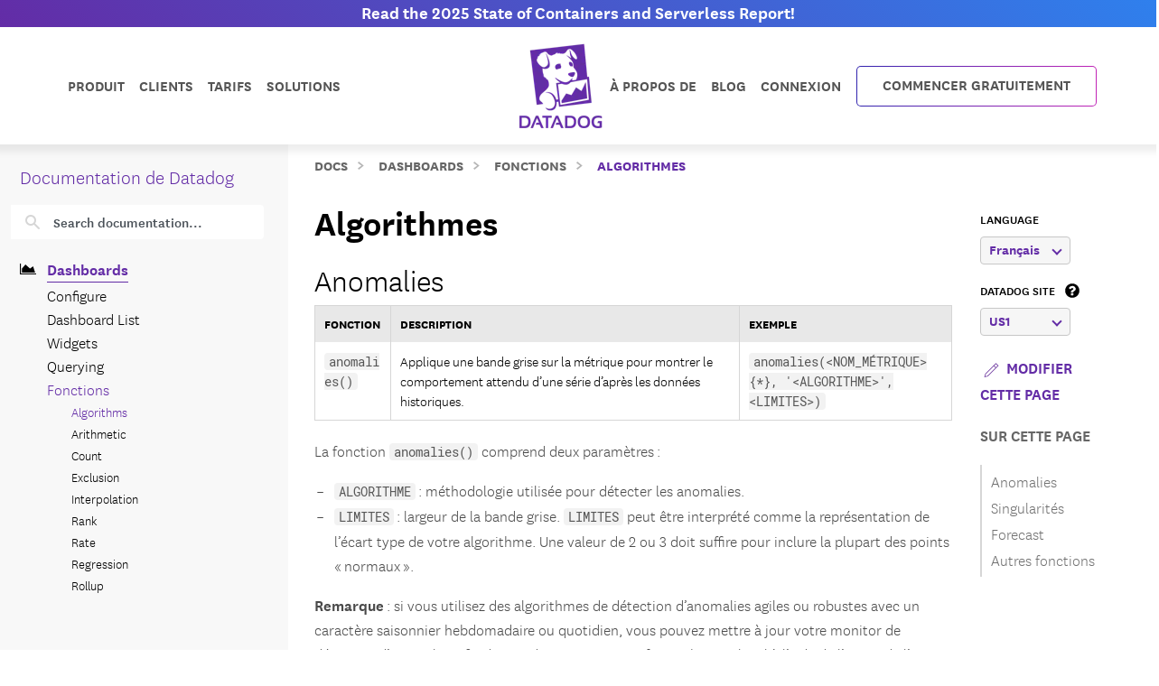

--- FILE ---
content_type: text/html; charset=utf-8
request_url: https://docs.datadoghq.com/fr/dashboards/functions/algorithms/?lang_pref=fr
body_size: 109594
content:
<!doctype html><html lang=fr data-base-url=https://docs.datadoghq.com/ data-type=dashboards data-page-code-lang data-current-section=fr/dashboards/functions/ data-relpermalink=/fr/dashboards/functions/algorithms/ data-env=live data-commit-ref style=opacity:0 class="banner announcement"><head><script type=text/javascript src="https://consent.trustarc.com/v2/autoblockasset/core.min.js?cmId=ufocto"></script><script type=text/javascript src="https://consent.trustarc.com/v2/autoblock?cmId=ufocto"></script><script>(function(e,t,n,s,o,i){e.hj=e.hj||function(){(e.hj.q=e.hj.q||[]).push(arguments)},e._hjSettings={hjid:1021060,hjsv:6},o=t.getElementsByTagName("head")[0],i=t.createElement("script"),i.async=1,i.src=n+e._hjSettings.hjid+s+e._hjSettings.hjsv,o.appendChild(i)})(window,document,"https://static.hotjar.com/c/hotjar-",".js?sv=")</script><script async src="https://www.googletagmanager.com/gtag/js?id=UA-21102638-5"></script><script>(function(e,t,n,s,o){e[s]=e[s]||[],e[s].push({"gtm.start":(new Date).getTime(),event:"gtm.js"});var a=t.getElementsByTagName(n)[0],i=t.createElement(n),r=s!="dataLayer"?"&l="+s:"";i.async=!0,i.src="https://www.googletagmanager.com/gtm.js?id="+o+r,a.parentNode.insertBefore(i,a)})(window,document,"script","dataLayer","GTM-WDC8G6")</script><script type=text/javascript>(function(){var e,t=!1;function n(){t===!1&&(t=!0,Munchkin.init("875-UVY-685",{asyncOnly:!0}))}e=document.createElement("script"),e.type="text/javascript",e.async=!0,e.src="//munchkin.marketo.net/munchkin.js",e.onreadystatechange=function(){(this.readyState=="complete"||this.readyState=="loaded")&&n()},e.onload=n,document.getElementsByTagName("head")[0].appendChild(e)})()</script><script type=text/javascript src=https://docs.datadoghq.com/static/dd-libs.5aa70da5c5855f87de70f14ddd80c9728373f621276264c389392618e9507bf7b1db87b95066f8bb6afa45bd61eba2ab351a334f4034dc71a293c0bd2f60271b.js integrity="sha512-WqcNpcWFX4fecPFN3YDJcoNz9iEnYmTDiTkmGOlQe/ex24e5UGb4u2r6Rb1h66KrNRozT0A03HGik8C9L2AnGw==" crossorigin=anonymous></script><script type=text/javascript src=https://docs.datadoghq.com/static/dd-browser-logs-rum.js integrity crossorigin=anonymous defer></script><script type=text/javascript src=https://docs.datadoghq.com/static/lang-redirects.2c29a98c4bf7627e8f396e043c8495a1f2fe1d7463077a6956e26c78d71206ff3d7c1cde56eb62b33d376ad0a52d21d643cf2a76785a62c873c80d690b89fd3d.js integrity="sha512-LCmpjEv3Yn6POW4EPISVofL+HXRjB3ppVuJseNcSBv89fBzeVutisz03atClLSHWQ88qdnhaYshzyA1pC4n9PQ==" crossorigin=anonymous></script><script type=text/javascript src=https://docs.datadoghq.com/static/region-redirects.a74203c022d24b177fc1df5b8d457b953a9a7b9601bf677bab1ab708ab98fd3222333af2aa846f5fda5934940ba4bb029160792534339a3345ceb8fa5d7f5257.js integrity="sha512-p0IDwCLSSxd/wd9bjUV7lTqae5YBv2d7qxq3CKuY/TIiMzryqoRvX9pZNJQLpLsCkWB5JTQzmjNFzrj6XX9SVw==" crossorigin=anonymous></script><style>.cdoc__hidden{display:none}.cdoc-offscreen{position:absolute;left:-9999px;visibility:hidden}#cdoc-filters-menu{width:100%;margin-top:-10px}.cdoc-pills-container{display:inline-block;margin-right:1em;margin-top:10px}.cdoc-pills-container:last-child{margin-right:0}#cdoc-filters-pill-menu{white-space:nowrap}#cdoc-selector{top:95px;margin-top:-10px}@media(max-width:991px){#cdoc-selector{top:90px}}#cdoc-selector,#cdoc-content.customizable{visibility:hidden}#cdoc-content.customizable h1,#cdoc-content.customizable h2,#cdoc-content.customizable h3,#cdoc-content.customizable h4,#cdoc-content.customizable h5,#cdoc-content.customizable h6{scroll-margin-top:95px}.cdoc-pill{color:#000;background-color:#fff;border:1px solid #c7c7c7;border-radius:4px;display:inline-flex;align-items:center;margin-right:6px;cursor:pointer;font-weight:400;font-variant-numeric:lining-nums;font-size:16px;height:31px;padding-left:10px;padding-right:10px}.cdoc-pill.selected{color:#fff;background-color:#632ca6;border-color:#632ca6}.cdoc-filter__container{display:inline-block;margin-right:25px}.cdoc-dropdown-container{display:inline-block;margin-right:1em;margin-top:10px}#cdoc-selector p.cdoc-filter-label{margin-top:0;margin-bottom:10px;font-weight:400;text-transform:uppercase;font-size:14px;line-height:18px}.cdoc-dropdown-options-list{min-width:100%;background-color:#e6d6d6;box-shadow:rgba(0,0,0,.25)0 4px 20px;border-radius:6px;z-index:2000}.cdoc-dropdown-option:hover{background-color:#f6f6f6;color:#632ca6}.cdoc-dropdown-option{display:block;width:100%;padding-bottom:8px;padding-left:10px;padding-right:16px;padding-top:4px;font-weight:400;font-variant-numeric:lining-nums;color:#000;background-color:initial;text-align:inherit;white-space:nowrap;border:0;line-height:20px}button.cdoc-dropdown-btn{width:100%;display:flex;align-items:center;justify-content:space-between;height:31px;color:#632ca6;border:1px solid #c7c7c7;border-radius:4px;padding:0 .6rem .1rem;background-color:#f6f6f6;font-weight:600;line-height:20px;box-sizing:border-box;font-variant-numeric:lining-nums}.cdoc-dropdown{width:100%;display:block;position:relative;margin-right:1em}.cdoc-dropdown .cdoc-chevron{display:inline-block;transform:rotate(45deg);width:8px;height:8px;display:inline-block;border:2px solid #632ca6;border-top:none;border-left:none}.cdoc-dropdown.cdoc-dropdown__expanded .cdoc-chevron{transform:rotate(-135deg);margin-top:5px}.cdoc-dropdown-options-list{display:none;background-color:#fff}.cdoc-dropdown.cdoc-dropdown__expanded .cdoc-dropdown-options-list{display:block;position:absolute;top:39px}#cdoc-content table ul,#cdoc-content table p{font-size:16px;font-family:nationalweb,Helvetica,Arial,sans-serif}#cdoc-content .alert p{font-size:16px;font-family:nationalweb,Helvetica,Arial,sans-serif;margin-bottom:0}#cdoc-content .alert p+p{margin-top:16px}div.cdoc-code-snippet.cdoc-language-shell span.line:before{content:"$ ";display:inline}div.cdoc-code-snippet.cdoc-language-bash span.line:before{content:"$ ";display:inline}span.s1 code.cdoc,span.s2 code.cdoc{color:#c41a16}</style><script>"use strict";(()=>{var t,a,r,c,l,u,h,m,f,p,g,v,b,j,y,_,B,L=Object.create,o=Object.defineProperty,F=Object.getOwnPropertyDescriptor,I=Object.getOwnPropertyNames,H=Object.getPrototypeOf,P=Object.prototype.hasOwnProperty,n=(e,t)=>()=>(e&&(t=e(e=0)),t),e=(e,t)=>()=>(t||e((t={exports:{}}).exports,t),t.exports),R=(e,t)=>{for(var n in t)o(e,n,{get:t[n],enumerable:!0})},d=(e,t,n,s)=>{if(t&&typeof t=="object"||typeof t=="function")for(let i of I(t))!P.call(e,i)&&i!==n&&o(e,i,{get:()=>t[i],enumerable:!(s=F(t,i))||s.enumerable});return e},w=(e,t,n)=>(n=e!=null?L(H(e)):{},d(t||!e||!e.__esModule?o(n,"default",{value:e,enumerable:!0}):n,e)),N=e=>d(o({},"__esModule",{value:!0}),e),D=e(e=>{"use strict";Object.defineProperty(e,"__esModule",{value:!0}),e.buildCustomizationMenuUi=0[0];var t=e=>{let t='<div id="cdoc-filters-menu">';return t+=n({filters:e}),t+=o({filters:e}),t+="</div>",t+="<hr />",t};e.buildCustomizationMenuUi=t;function n(e){let t='<div class="filter-selector-menu" id="cdoc-filters-pill-menu">';return Object.keys(e.filters).forEach(n=>{let o=e.filters[n];t+=s({filter:o})}),t+="</div>",t}function s(e){let n=e.filter.currentValue||e.filter.defaultValue,t='<div class="cdoc-pills-container">';return t+=`<p 
    id="cdoc-${e.filter.id}-pills-label" 
    class="cdoc-filter-label"
  >${e.filter.label}</p>`,e.filter.options.forEach(s=>{let o=s.id===n;t+=`<button
      class="cdoc-filter__option cdoc-pill ${o?"selected":""}" 
      data-filter-id="${e.filter.id}" 
      data-option-id="${s.id}"
      aria-selected="${o}"
      tabIndex="0"
    >${s.label}</button>`}),t+="</div>",t}function o(e){let t='<div class="filter-selector-menu cdoc-offscreen" id="cdoc-filters-dropdown-menu">';return Object.keys(e.filters).forEach(n=>{let s=e.filters[n];t+=i({filter:s})}),t+="</div>",t}function i(e){let s=e.filter.currentValue||e.filter.defaultValue,n=`cdoc-${e.filter.id}-dropdown-label`,t='<div class="cdoc-dropdown-container">';return t+=`<p 
    id="${n}" 
    class="cdoc-filter-label"
  >${e.filter.label}</p>`,t+=`<div 
    id="cdoc-dropdown-${e.filter.id}" 
    class="cdoc-dropdown">`,t+=`
    <button
      class="cdoc-dropdown-btn" 
      type="button"
      tabIndex="0"
      aria-haspopup="listbox"
      aria-expanded="false" 
      aria-labelledby="${n}">
      <span 
        id="cdoc-dropdown-${e.filter.id}-label" 
        class="cdoc-btn-label"
      >${e.filter.options.find(e=>e.id===s).label}</span>
      <div class="cdoc-chevron"></div>
    </button>`,t+=`<div 
    class="cdoc-dropdown-options-list" 
    role="listbox" 
    aria-labelledby="${n}">`,e.filter.options.forEach(n=>{let o=n.id===s;t+=`<a 
      class="cdoc-dropdown-option 
      cdoc-filter__option ${o?"selected":""}" 
      data-filter-id="${e.filter.id}" 
      data-option-id="${n.id}"
      role="option" 
      aria-selected="${o}"
      tabIndex="0"
    >${n.label}</a>`}),t+="</div>",t+="</div>",t+="</div>",t}}),z=e(e=>{"use strict";Object.defineProperty(e,"__esModule",{value:!0}),e.getTraitValsFromUrl=t;function t(e){let n=e.url.searchParams,t={};return n.forEach((n,s)=>{e.traitIds.includes(s)&&(t[s]=n)}),t}}),T=e(e=>{"use strict";Object.defineProperty(e,"__esModule",{value:!0}),e.writeTraitValsToUrl=t;function t(e){let s=e.url.searchParams,t=Object.assign({},e.traitValsById);s.forEach((n,s)=>{s in e.traitValsById||(t[s]=n)});let o=Object.keys(t).sort(),n=new URL(e.url.origin+e.url.pathname);return o.forEach(e=>{n.searchParams.set(e,t[e])}),e.url.hash&&(n.hash=e.url.hash),n}}),O=e(e=>{"use strict";Object.defineProperty(e,"__esModule",{value:!0}),e.CdocsClientStorage=0[0];var t=class{constructor(e){this.topLevelKey=e.topLevelKey,this.maxKeyCount=e.maxKeyCount,this.storage={},this.loadLocalStorageData()}getTraitVals(){let e={};for(let t in this.storage)e[t]=this.storage[t].value;return e}setTraitVals(e){for(let t in e)this.storage[t]={value:e[t],timestamp:Date.now()};if(Object.keys(this.storage).length>this.maxKeyCount){let e=Object.keys(this.storage).sort((e,t)=>this.storage[e].timestamp-this.storage[t].timestamp);for(;e.length>this.maxKeyCount;)delete this.storage[e.shift()]}return this.writeToLocalStorage(),this.getTraitVals()}async writeToLocalStorage(){localStorage.setItem(this.topLevelKey,JSON.stringify(this.storage))}loadLocalStorageData(){let e=localStorage.getItem(this.topLevelKey);e&&(this.storage=JSON.parse(e))}clear(){this.storage={},this.writeToLocalStorage()}destroy(){this.storage={},localStorage.removeItem(this.topLevelKey)}};e.CdocsClientStorage=t}),M=e(e=>{"use strict";Object.defineProperty(e,"__esModule",{value:!0}),e.RESOLVED_OPTION_GROUP_ID_REGEX=e.OPTION_GROUP_ID_REGEX=e.GLOBAL_PLACEHOLDER_REGEX=e.PLACEHOLDER_REGEX=e.SNAKE_CASE_REGEX=0[0],e.SNAKE_CASE_REGEX=/^[a-z0-9]+(_[a-z0-9]+)*$/,e.PLACEHOLDER_REGEX=/<([A-Z0-9_]+)>/,e.GLOBAL_PLACEHOLDER_REGEX=/<([A-Z0-9_]+)>/g,e.OPTION_GROUP_ID_REGEX=/^([a-z0-9]+|<([A-Z0-9_]+)>)(_([a-z0-9]+)|_<([A-Z0-9_]+)>)*_options(_v[0-9]+)?$/,e.RESOLVED_OPTION_GROUP_ID_REGEX=/^[a-z0-9]+(_[a-z0-9]+)*_options(_v[0-9]+)?$/}),S=e(e=>{"use strict";Object.defineProperty(e,"__esModule",{value:!0}),e.resolveFilters=s,e.resolveFilterOptionsSource=n;var t=M();function s(e){let t={},s=Object.assign({},e.valsByTraitId);return Object.values(e.filtersManifest.filtersByTraitId).map(e=>e.config).forEach(o=>{let i=n({pageFilterConfig:o,selectedValsByTraitId:s}),r=i.default_value||e.filtersManifest.optionGroupsById[i.option_group_id].find(e=>e.default).id,c=e.filtersManifest.optionGroupsById[i.option_group_id].map(e=>e.id),a=e.valsByTraitId[i.trait_id];a&&!c.includes(a)&&(a=r,s[i.trait_id]=r);let l={id:i.trait_id,label:i.label,defaultValue:r,currentValue:a,options:e.filtersManifest.optionGroupsById[i.option_group_id].map(e=>({id:e.id,label:e.label}))};t[i.trait_id]=l}),t}function n(e){let n=Object.assign({},e.pageFilterConfig);return t.GLOBAL_PLACEHOLDER_REGEX.test(n.option_group_id)&&(n.option_group_id=n.option_group_id.replace(t.GLOBAL_PLACEHOLDER_REGEX,(t,n)=>e.selectedValsByTraitId[n.toLowerCase()])),n}}),A=e((e,t)=>{"use strict";function s(e,t){function n(){this.constructor=e}n.prototype=t.prototype,e.prototype=new n}function n(e,t,s,o){this.message=e,this.expected=t,this.found=s,this.location=o,this.name="SyntaxError",typeof Error.captureStackTrace=="function"&&Error.captureStackTrace(this,n)}s(n,Error),n.buildMessage=function(e,t){var r={literal:function(e){return'"'+i(e.text)+'"'},class:function(e){var t=e.parts.map(function(e){return Array.isArray(e)?o(e[0])+"-"+o(e[1]):o(e)});return"["+(e.inverted?"^":"")+t+"]"},any:function(){return"any character"},end:function(){return"end of input"},other:function(e){return e.description},not:function(e){return"not "+a(e.expected)}};function s(e){return e.charCodeAt(0).toString(16).toUpperCase()}function i(e){return e.replace(/\\/g,"\\\\").replace(/"/g,'\\"').replace(/\0/g,"\\0").replace(/\t/g,"\\t").replace(/\n/g,`\\n`).replace(/\r/g,"\\r").replace(/[\x00-\x0F]/g,function(e){return"\\x0"+s(e)}).replace(/[\x10-\x1F\x7F-\x9F]/g,function(e){return"\\x"+s(e)})}function o(e){return e.replace(/\\/g,"\\\\").replace(/\]/g,"\\]").replace(/\^/g,"\\^").replace(/-/g,"\\-").replace(/\0/g,"\\0").replace(/\t/g,"\\t").replace(/\n/g,`\\n`).replace(/\r/g,"\\r").replace(/[\x00-\x0F]/g,function(e){return"\\x0"+s(e)}).replace(/[\x10-\x1F\x7F-\x9F]/g,function(e){return"\\x"+s(e)})}function a(e){return r[e.type](e)}function c(e){var n,s,t=e.map(a);if(t.sort(),t.length>0){for(n=1,s=1;n<t.length;n++)t[n-1]!==t[n]&&(t[s]=t[n],s++);t.length=s}switch(t.length){case 1:return t[0];case 2:return t[0]+" or "+t[1];default:return t.slice(0,-1).join(", ")+", or "+t[t.length-1]}}function l(e){return e?'"'+i(e)+'"':"end of input"}return"Expected "+c(e)+" but "+l(t)+" found."};function o(e,t){t=t!==0[0]?t:{};var g,U,s={},ne={Top:C},te=C,ee="/",y=".",Ie="#",J="=",Be="(",We=")",p=",",Q="[",X="]",G="null",Y="true",q="false",Ue="{",Je="}",At=":",kt="-",O='"',A="\\",Ct="n",_t="r",yt="t",jt=/^[$@]/,j=/^[0-9]/,bt=/^[^\0-\x1F"\\]/,M=/^[a-zA-Z0-9_-]/,vt=/^[ \n\t]/,T=d("/",!1),gt=l("tag name"),pt=l("class"),ut=l("id"),L=d("=",!1),dt=d("(",!1),lt=d(")",!1),b=d(",",!1),ct=l("variable"),st=l("null"),tt=l("boolean"),Ze=d("[",!1),Xe=d("]",!1),Ge=d("{",!1),Ye=d("}",!1),ie=d(":",!1),$e=l("number"),Le=l("string"),Ne=l("identifier"),De=l("whitespace"),ze=function(e){return{type:"variable",meta:{variable:e}}},Te=function(e){return{type:"annotation",meta:{attributes:e}}},Fe=function(e,t){return t},je=function(e,t,n,s){t&&(n=n||[],n.unshift({type:"attribute",name:"primary",value:t}));let[o,i]=s?["tag",0]:["tag_open",1];return{type:o,nesting:i,meta:{tag:e,attributes:n}}},pe=function(e){return{type:"tag_close",nesting:-1,meta:{tag:e}}},me=function(e,t){return e?[e,...t]:[]},S=function(e){return e},qe=function(e){return e},ae=function(e){return e},re=function(e){return e},ce=function(e){return{type:"class",name:e,value:!0}},le=function(e){return{type:"attribute",name:"id",value:e}},de=function(e,t){return{type:"attribute",name:e,value:t}},ue=function(e,t,n){return t?[t,...n]:[]},he=function(e,t){let n={};for(let[e,{name:s,value:o}]of t.entries())n[s||e]=o;return new Pe(e,n)},se=function(e){return e},fe=function(e,t){return{name:e,value:t}},w=function(e){return e},ge=function(e,t,n){return e==="@"?[t,...n]:new He([t,...n])},ve=function(){return null},be=function(){return!0},oe=function(){return!1},ye=function(e,t){return[e,...t]},_e=function(e){return e||[]},we=function(e,t){return Object.assign(e,...t)},Oe=function(e){return e||{}},xe=function(e,t){return e==="$$mdtype"?{}:{[e]:t}},Ce=function(){return parseFloat(Re())},Ee=function(e){return e.join("")},ke=function(){return`
`},Ae=function(){return"\r"},Se=function(){return"	"},Me=function(e){return e},o=0,a=0,v=[{line:1,column:1}],h=[],i=0;if("startRule"in t){if(!(t.startRule in ne))throw new Error(`Can't start parsing from rule "`+t.startRule+'".');te=ne[t.startRule]}function Re(){return e.substring(a,o)}function Lt(){return a}function Nt(){return[a,o]}function Dt(){return f(a,o)}function zt(t,n){throw n=n!==0[0]?n:f(a,o),V([l(t)],e.substring(a,o),n)}function Tt(e,t){throw t=t!==0[0]?t:f(a,o),et(e,t)}function d(e,t){return{type:"literal",text:e,ignoreCase:t}}function Ft(e,t,n){return{type:"class",parts:e,inverted:t,ignoreCase:n}}function Mt(){return{type:"any"}}function Ke(){return{type:"end"}}function l(e){return{type:"other",description:e}}function K(t){var s,n=v[t];if(n)return n;for(s=t-1;!v[s];)s--;for(n=v[s],n={line:n.line,column:n.column};s<t;)e.charCodeAt(s)===10?(n.line++,n.column=1):n.column++,s++;return v[t]=n,n}U=typeof t.filename=="string"&&t.filename.length>0;function f(e,n){var o,i,s={};return U&&(s.filename=t.filename),o=K(e),s.start={offset:e,line:o.line,column:o.column},i=K(n),s.end={offset:n,line:i.line,column:i.column},s}function Qe(){h.push({pos:o,variants:[]})}function c(e){var t=h[h.length-1];o<t.pos||(o>t.pos&&(t.pos=o,t.variants=[]),t.variants.push(e))}function St(e){var n=h.pop(),s=h[h.length-1],t=n.variants;s.pos===n.pos&&(e&&(t=t.map(function(e){return e.type==="not"?e.expected:{type:"not",expected:e}})),Array.prototype.push.apply(s.variants,t))}function et(e,t){return new n(e,null,null,t)}function V(e,t,s){return new n(n.buildMessage(e,t,s),e,t,s)}function nt(){var n=h[0],t=n.pos;return V(n.variants,t<e.length?e.charAt(t):null,t<e.length?f(t,t+1):f(t,t))}function C(){var e,t=function(e){i===0&&c(e)};return e=ot(),e===s&&(e=it(),e===s&&(e=at(),e===s&&(e=rt()))),e}function ot(){var e,t,n=function(e){i===0&&c(e)};return t=o,e=k(),e===s&&(e=D()),e!==s&&(a=t,e=ze(e)),t=e,t}function it(){var e,t,n,l,d=function(e){i===0&&c(e)};if(e=o,n=P(),n!==s){for(l=[],t=r();t!==s;)l.push(t),t=r();a=e,e=Te(n)}else o=e,e=s;return e}function at(){var t,n,l,d,u,h,f,p=function(e){i===0&&c(e)};if(d=o,h=I(),h!==s){for(f=[],t=r();t!==s;)f.push(t),t=r();for(t=o,l=m(),l!==s?(u=r(),u===s&&(u=null),a=t,t=Fe(h,l)):(o=t,t=s),t===s&&(t=null),l=P(),l===s&&(l=null),u=[],n=r();n!==s;)u.push(n),n=r();p(T),e.charCodeAt(o)===47?(n=ee,o++):n=s,n===s&&(n=null),a=d,d=je(h,t,l,n)}else o=d,d=s;return d}function rt(){var t,n,r,l=function(e){i===0&&c(e)};return t=o,l(T),e.charCodeAt(o)===47?(n=ee,o++):n=s,n!==s?(r=I(),r!==s?(a=t,t=pe(r)):(o=t,t=s)):(o=t,t=s),t}function I(){var e,t=function(e){i===0&&c(e)};return t(gt),i++,e=u(),i--,e}function P(){var e,t,n,r,l=function(e){i===0&&c(e)};if(e=o,n=N(),n!==s){for(r=[],t=R();t!==s;)r.push(t),t=R();a=e,e=me(n,r)}else o=e,e=s;return e}function R(){var e,t,n,l=function(e){i===0&&c(e)};if(e=o,n=[],t=r(),t!==s)for(;t!==s;)n.push(t),t=r();else n=s;return n!==s?(t=N(),t!==s?(a=e,e=S(t)):(o=e,e=s)):(o=e,e=s),e}function N(){var e,t,n=function(e){i===0&&c(e)};return t=o,e=mt(),e!==s&&(a=t,e=qe(e)),t=e,t===s&&(t=o,e=ht(),e!==s&&(a=t,e=ae(e)),t=e,t===s&&(t=o,e=ft(),e!==s&&(a=t,e=re(e)),t=e)),t}function ht(){var t,n,r,l=function(e){i===0&&c(e)};return l(pt),i++,t=o,e.charCodeAt(o)===46?(n=y,o++):n=s,n!==s?(r=u(),r!==s?(a=t,t=ce(r)):(o=t,t=s)):(o=t,t=s),i--,t}function mt(){var t,n,r,l=function(e){i===0&&c(e)};return l(ut),i++,t=o,e.charCodeAt(o)===35?(n=Ie,o++):n=s,n!==s?(r=u(),r!==s?(a=t,t=le(r)):(o=t,t=s)):(o=t,t=s),i--,t}function ft(){var t,n,r,l,d=function(e){i===0&&c(e)};return t=o,n=u(),n!==s?(d(L),e.charCodeAt(o)===61?(r=J,o++):r=s,r!==s?(l=m(),l!==s?(a=t,t=de(n,l)):(o=t,t=s)):(o=t,t=s)):(o=t,t=s),t}function D(){var t,n,l,d,h,m,f,p,g=function(e){i===0&&c(e)};if(t=o,d=u(),d!==s)if(g(dt),e.charCodeAt(o)===40?(m=Be,o++):m=s,m!==s){for(p=[],n=r();n!==s;)p.push(n),n=r();for(n=o,l=z(),l===s&&(l=null),f=[],h=F();h!==s;)f.push(h),h=F();a=n,n=ue(d,l,f),g(lt),e.charCodeAt(o)===41?(l=We,o++):l=s,l!==s?(a=t,t=he(d,n)):(o=t,t=s)}else o=t,t=s;else o=t,t=s;return t}function z(){var t,n,r,l,d=function(e){i===0&&c(e)};return n=o,t=o,r=u(),r!==s?(d(L),e.charCodeAt(o)===61?(l=J,o++):l=s,l!==s?(a=t,t=se(r)):(o=t,t=s)):(o=t,t=s),t===s&&(t=null),r=m(),r!==s?(a=n,n=fe(t,r)):(o=n,n=s),n}function F(){var t,n,l,d,u,h=function(e){i===0&&c(e)};for(t=o,d=[],n=r();n!==s;)d.push(n),n=r();if(h(b),e.charCodeAt(o)===44?(n=p,o++):n=s,n!==s){for(u=[],l=r();l!==s;)u.push(l),l=r();l=z(),l!==s?(a=t,t=w(l)):(o=t,t=s)}else o=t,t=s;return t}function x(){var t,n,a,l=function(e){i===0&&c(e)};for(n=o,a=[],t=r();t!==s;)a.push(t),t=r();return l(b),e.charCodeAt(o)===44?(t=p,o++):t=s,t!==s?(a=[a,t],n=a):(o=n,n=s),n===s&&(n=null),n}function k(){var t,n,r,l,d,h=function(e){i===0&&c(e)};if(h(ct),i++,t=o,jt.test(e.charAt(o))?(n=e.charAt(o),o++):n=s,n!==s)if(l=u(),l!==s){for(d=[],r=E();r!==s;)d.push(r),r=E();a=t,t=ge(n,l,d)}else o=t,t=s;else o=t,t=s;return i--,t}function E(){var t,n,r,l,d=function(e){i===0&&c(e)};return t=o,e.charCodeAt(o)===46?(r=y,o++):r=s,r!==s?(n=u(),n!==s?(a=t,t=se(n)):(o=t,t=s)):(o=t,t=s),t===s&&(t=o,e.charCodeAt(o)===91?(r=Q,o++):r=s,r!==s?(n=W(),n===s&&(n=_()),n!==s?(e.charCodeAt(o)===93?(l=X,o++):l=s,l!==s?(a=t,t=w(n)):(o=t,t=s)):(o=t,t=s)):(o=t,t=s)),t}function m(){var e,t=function(e){i===0&&c(e)};return e=wt(),e===s&&(e=Ot(),e===s&&(e=_(),e===s&&(e=W(),e===s&&(e=xt(),e===s&&(e=Et(),e===s&&(e=D(),e===s&&(e=k()))))))),e}function wt(){var t,n,r=function(e){i===0&&c(e)};return r(st),i++,n=o,e.substr(o,4)===G?(t=G,o+=4):t=s,t!==s&&(a=n,t=ve()),n=t,i--,n}function Ot(){var t,n,r=function(e){i===0&&c(e)};return r(tt),i++,n=o,e.substr(o,4)===Y?(t=Y,o+=4):t=s,t!==s&&(a=n,t=be()),n=t,n===s&&(n=o,e.substr(o,5)===q?(t=q,o+=5):t=s,t!==s&&(a=n,t=oe()),n=t),i--,n}function xt(){var t,n,l,d,u,h,f,p=function(e){i===0&&c(e)};if(l=o,p(Ze),e.charCodeAt(o)===91?(h=Q,o++):h=s,h!==s){for(f=[],t=r();t!==s;)f.push(t),t=r();if(t=o,d=m(),d!==s){for(n=[],u=B();u!==s;)n.push(u),u=B();u=x(),a=t,t=ye(d,n)}else o=t,t=s;for(t===s&&(t=null),d=[],n=r();n!==s;)d.push(n),n=r();p(Xe),e.charCodeAt(o)===93?(n=X,o++):n=s,n!==s?(a=l,l=_e(t)):(o=l,l=s)}else o=l,l=s;return l}function B(){var t,n,l,d,u,h=function(e){i===0&&c(e)};for(t=o,d=[],n=r();n!==s;)d.push(n),n=r();if(h(b),e.charCodeAt(o)===44?(n=p,o++):n=s,n!==s){for(u=[],l=r();l!==s;)u.push(l),l=r();l=m(),l!==s?(a=t,t=w(l)):(o=t,t=s)}else o=t,t=s;return t}function Et(){var t,n,l,d,u,h,m,f=function(e){i===0&&c(e)};if(l=o,f(Ge),e.charCodeAt(o)===123?(h=Ue,o++):h=s,h!==s){for(m=[],t=r();t!==s;)m.push(t),t=r();if(t=o,d=$(),d!==s){for(n=[],u=H();u!==s;)n.push(u),u=H();u=x(),a=t,t=we(d,n)}else o=t,t=s;for(t===s&&(t=null),d=[],n=r();n!==s;)d.push(n),n=r();f(Ye),e.charCodeAt(o)===125?(n=Je,o++):n=s,n!==s?(a=l,l=Oe(t)):(o=l,l=s)}else o=l,l=s;return l}function H(){var t,n,l,d,u,h=function(e){i===0&&c(e)};for(t=o,d=[],n=r();n!==s;)d.push(n),n=r();if(h(b),e.charCodeAt(o)===44?(n=p,o++):n=s,n!==s){for(u=[],l=r();l!==s;)u.push(l),l=r();l=$(),l!==s?(a=t,t=S(l)):(o=t,t=s)}else o=t,t=s;return t}function $(){var t,n,l,d,h,f=function(e){i===0&&c(e)};if(t=o,l=u(),l===s&&(l=_()),l!==s)if(f(ie),e.charCodeAt(o)===58?(d=At,o++):d=s,d!==s){for(h=[],n=r();n!==s;)h.push(n),n=r();n=m(),n!==s?(a=t,t=xe(l,n)):(o=t,t=s)}else o=t,t=s;else o=t,t=s;return t}function W(){var t,n,r,l,d,u,h,m=function(e){i===0&&c(e)};if(m($e),i++,r=o,e.charCodeAt(o)===45?(u=kt,o++):u=s,u===s&&(u=null),h=[],j.test(e.charAt(o))?(t=e.charAt(o),o++):t=s,t!==s)for(;t!==s;)h.push(t),j.test(e.charAt(o))?(t=e.charAt(o),o++):t=s;else h=s;if(h!==s){if(t=o,e.charCodeAt(o)===46?(l=y,o++):l=s,l!==s){if(d=[],j.test(e.charAt(o))?(n=e.charAt(o),o++):n=s,n!==s)for(;n!==s;)d.push(n),j.test(e.charAt(o))?(n=e.charAt(o),o++):n=s;else d=s;d!==s?(l=[l,d],t=l):(o=t,t=s)}else o=t,t=s;t===s&&(t=null),a=r,r=Ce()}else o=r,r=s;return i--,r}function _(){var t,n,r,l,d=function(e){i===0&&c(e)};if(d(Le),i++,t=o,e.charCodeAt(o)===34?(r=O,o++):r=s,r!==s){for(l=[],n=Z();n!==s;)l.push(n),n=Z();e.charCodeAt(o)===34?(n=O,o++):n=s,n!==s?(a=t,t=Ee(l)):(o=t,t=s)}else o=t,t=s;return i--,t}function Z(){var t,n=function(e){i===0&&c(e)};return bt.test(e.charAt(o))?(t=e.charAt(o),o++):t=s,t===s&&(t=Ve()),t}function Ve(){var t,n,r,l,d=function(e){i===0&&c(e)};return r=o,e.charCodeAt(o)===92?(l=A,o++):l=s,l!==s?(e.charCodeAt(o)===34?(t=O,o++):t=s,t===s&&(e.charCodeAt(o)===92?(t=A,o++):t=s,t===s&&(t=o,e.charCodeAt(o)===110?(n=Ct,o++):n=s,n!==s&&(a=t,n=ke()),t=n,t===s&&(t=o,e.charCodeAt(o)===114?(n=_t,o++):n=s,n!==s&&(a=t,n=Ae()),t=n,t===s&&(t=o,e.charCodeAt(o)===116?(n=yt,o++):n=s,n!==s&&(a=t,n=Se()),t=n)))),t!==s?(a=r,r=Me(t)):(o=r,r=s)):(o=r,r=s),r}function u(){var t,n,a,r=function(e){i===0&&c(e)};if(r(Ne),i++,n=o,a=[],M.test(e.charAt(o))?(t=e.charAt(o),o++):t=s,t!==s)for(;t!==s;)a.push(t),M.test(e.charAt(o))?(t=e.charAt(o),o++):t=s;else a=s;return a!==s?n=e.substring(n,o):n=a,i--,n}function r(){var t,n=function(e){i===0&&c(e)};return n(De),i++,vt.test(e.charAt(o))?(t=e.charAt(o),o++):t=s,i--,t}let{Variable:He,Function:Pe}=t;if(Qe(),g=te(),g!==s&&o===e.length)return g;throw g!==s&&o<e.length&&c(Ke()),nt()}t.exports={SyntaxError:n,parse:o}}),k=n(()=>{}),E=n(()=>{}),C=n(()=>{E()}),x=n(()=>{B=w(A()),k(),C()});function i(e){return typeof e=="object"&&"value"in e?e.value!==!1&&e.value!==0[0]&&e.value!==null:e!==!1&&e!==0[0]&&e!==null}_=n(()=>{x(),r()}),a={},R(a,{FunctionRefGenerator:()=>t,default:()=>h}),r=n(()=>{_(),t=class s{static ref=0;static generate(){return`${s.ref++}`}},b={transform(e){return{$$mdtype:"Function",name:"and",value:Object.values(e).every(e=>i(typeof e=="object"?e.value:e)),parameters:e,ref:t.generate()}}},v={transform(e){return{$$mdtype:"Function",name:"or",value:Object.values(e).find(e=>i(e.value))!==0[0],parameters:e,ref:t.generate()}}},g={parameters:{0:{required:!0}},transform(e){return{$$mdtype:"Function",name:"not",value:!i(e[0].value),parameters:e,ref:t.generate()}}},l={transform(e){let n=Object.values(e).map(e=>typeof e=="object"?e.value:e);return{$$mdtype:"Function",name:"equals",value:n.every(e=>e===n[0]),parameters:e,ref:t.generate()}}},f={transform(e){let t;return Object.values(e).forEach(e=>{t===0[0]&&(typeof e=="object"?t=e.value:t=e)}),{$$mdtype:"Function",name:"default",value:t,parameters:e}}},m={transform(e){return typeof e[0]=="object"?JSON.stringify(e[0].value,null,2):JSON.stringify(e[0],null,2)}},h={and:b,or:v,not:g,equals:l,default:f,debug:m}}),p=e(e=>{"use strict";var t,o=e&&e.__importDefault||function(e){return e&&e.__esModule?e:{default:e}};Object.defineProperty(e,"__esModule",{value:!0}),e.reresolveFunctionNode=n,e.reresolveVariableNode=s,t=o((r(),N(a)));function n(e,o){let i=structuredClone(e);for(let[t,e]of Object.entries(i.parameters))e.$$mdtype==="Variable"?i.parameters[t]=s(e,o):e.$$mdtype==="Function"&&(i.parameters[t]=n(e,o));let a=t.default[i.name];if(!a)throw new Error(`Unknown function: ${i.name}`);if(!a.transform)throw new Error(`Function ${i.name} has no transform method`);let r=a.transform(i.parameters,o).value;return i.value=r,i}function s(e,t){let n=structuredClone(e);if(t.variables===0[0])return{$$mdtype:"Variable",path:n.path,value:0[0]};if(t.variables instanceof Function)return{$$mdtype:"Variable",path:n.path,value:t.variables(n.path)};let s;for(let e of n.path)s=s?s[e]:t.variables[e];return n.value=s,n}}),c=e(e=>{"use strict";Object.defineProperty(e,"__esModule",{value:!0}),e.expandClientFunction=e.minifyClientFunction=e.minifyClientVariable=e.expandClientVariable=e.CLIENT_FUNCTION_MINIFY_MAP=e.CLIENT_FUNCTION_EXPAND_MAP=0[0],e.CLIENT_FUNCTION_EXPAND_MAP={F:"Function",a:"and",o:"or",e:"equals",n:"not",def:"default",deb:"debug"},e.CLIENT_FUNCTION_MINIFY_MAP={Function:"F",and:"a",or:"o",equals:"e",not:"n",default:"def",debug:"deb"};var t,n,s,o=e=>{let t=JSON.parse(JSON.stringify(e));return{$$mdtype:"Variable",path:t.p,value:t.v}};e.expandClientVariable=o,t=e=>{let t=JSON.parse(JSON.stringify(e));return{m:"V",p:t.path,v:t.value}},e.minifyClientVariable=t,n=t=>{let n=JSON.parse(JSON.stringify(t));return Object.keys(n.parameters).forEach(t=>{let s=n.parameters[t];typeof s=="object"&&"$$mdtype"in s&&s.$$mdtype==="Function"?n.parameters[t]=(0,e.minifyClientFunction)(s):typeof s=="object"&&"$$mdtype"in s&&s.$$mdtype==="Variable"&&(n.parameters[t]=(0,e.minifyClientVariable)(s))}),{m:e.CLIENT_FUNCTION_MINIFY_MAP[n.$$mdtype],n:e.CLIENT_FUNCTION_MINIFY_MAP[n.name],p:n.parameters,v:n.value,r:n.ref}},e.minifyClientFunction=n,s=t=>{let n=JSON.parse(JSON.stringify(t));return Object.keys(n.p).forEach(t=>{let s=n.p[t];typeof s=="object"&&"m"in s&&s.m==="F"?n.p[t]=(0,e.expandClientFunction)(s):typeof s=="object"&&"m"in s&&s.m==="V"&&(n.p[t]=(0,e.expandClientVariable)(s))}),{$$mdtype:e.CLIENT_FUNCTION_EXPAND_MAP[n.m],name:e.CLIENT_FUNCTION_EXPAND_MAP[n.n],parameters:n.p,value:n.v,ref:n.r}},e.expandClientFunction=s}),u=e(e=>{"use strict";Object.defineProperty(e,"__esModule",{value:!0}),e.VALID_LIFECYCLE_STAGES=0[0],e.VALID_LIFECYCLE_STAGES=["beforeReveal","afterReveal","afterRerender"]}),j=e(e=>{"use strict";i=e&&e.__classPrivateFieldGet||function(e,t,n,s){if(n==="a"&&!s)throw new TypeError("Private accessor was defined without a getter");if(typeof t=="function"?e!==t||!s:!t.has(e))throw new TypeError("Cannot read private member from an object whose class did not declare it");return n==="m"?s:n==="a"?s.call(e):s?s.value:t.get(e)},a=e&&e.__classPrivateFieldSet||function(e,t,n,s,o){if(s==="m")throw new TypeError("Private method is not writable");if(s==="a"&&!o)throw new TypeError("Private accessor was defined without a setter");if(typeof t=="function"?e!==t||!o:!t.has(e))throw new TypeError("Cannot write private member to an object whose class did not declare it");return s==="a"?o.call(e,n):o?o.value=n:t.set(e,n),n},Object.defineProperty(e,"__esModule",{value:!0}),e.ClientFiltersManager=0[0];var t,n,i,a,m=D(),y=z(),j=T(),b=O(),v=S(),g=p(),f=c(),o=u(),h="cdoc-filters-pill-menu",d="cdoc-filters-dropdown-menu",l="cdoc-filters-menu",s="cdoc-offscreen",r=class{constructor(){this.selectedValsByTraitId={},this.ifFunctionsByRef={},this.hooks=o.VALID_LIFECYCLE_STAGES.reduce((e,t)=>(e[t]=[],e),{}),this.browserStorage=new b.CdocsClientStorage({topLevelKey:"datadog-docs-content-filters",maxKeyCount:20})}static get instance(){return i(t,t,"f",n)||a(t,t,new t,"f",n),i(t,t,"f",n)}runHooks(e){this.hooks[e].forEach(e=>e(this.cdocsState))}registerHook(e,t){if(!o.VALID_LIFECYCLE_STAGES.includes(e))throw new Error(`Invalid lifecycle stage: ${e}. Valid stages are: ${o.VALID_LIFECYCLE_STAGES.join(", ")}`);this.hooks[e].push(t)}initialize(e){this.filtersManifest=e.filtersManifest,this.selectedValsByTraitId=e.filtersManifest.defaultValsByTraitId||{},this.ifFunctionsByRef={};let t=this.locateFilterSelectorEl();t&&(Object.keys(e.ifFunctionsByRef).forEach(t=>{this.ifFunctionsByRef[t]=(0,f.expandClientFunction)(e.ifFunctionsByRef[t])}),this.applyFilterSelectionOverrides()?(this.renderFilterMenu(),this.renderPageContent()):this.addFilterSelectorEventListeners()),this.populateRightNav(),this.fitInitialFiltersMenu().then(()=>{this.addWindowResizeListener(),this.revealPage(),this.updateEditButton(),t&&(this.syncUrlWithSelectedVals(),this.browserStorage.setTraitVals(this.selectedValsByTraitId))})}syncUrlWithSelectedVals(){let e=(0,j.writeTraitValsToUrl)({url:new URL(window.location.href),traitValsById:this.selectedValsByTraitId});window.history.replaceState({},"",e.toString())}handleFilterSelectionChange(e){let t=e.target;if(!(t instanceof Element))return;let n=t.getAttribute("data-filter-id");if(!n)return;let s=t.getAttribute("data-option-id");s&&(this.selectedValsByTraitId[n]=s,this.rerender(),this.syncUrlWithSelectedVals(),this.browserStorage.setTraitVals(this.selectedValsByTraitId))}elementIsHidden(e){let t=e;for(;t;){if(t.classList.contains("cdoc__hidden"))return!0;t=t.parentElement}}populateRightNav(){let e="<ul>",s=Array.from(document.querySelectorAll("#mainContent h2, #mainContent h3")),t=2;s.forEach(n=>{if(this.elementIsHidden(n))return;let s=parseInt(n.tagName[1]);s===t?e+="</li>":s>t?e+="<ul>":s<t&&(e+="</ul></li>"),t=s,e+=`<li><a href="#${n.id}">${n.textContent}</a>`}),e+="</li></ul>";let n=document.getElementById("TableOfContents");n&&(n.innerHTML=e)}rerender(){this.renderFilterMenu(),this.renderPageContent(),this.populateRightNav(),this.runHooks("afterRerender")}renderPageContent(){let e={};Object.keys(this.ifFunctionsByRef).forEach(t=>{let s=this.ifFunctionsByRef[t],o=s.value,n=(0,g.reresolveFunctionNode)(s,{variables:this.selectedValsByTraitId});this.ifFunctionsByRef[t]=n,o!==n.value&&(e[t]=n.value)});let t=document.getElementsByClassName("cdoc__toggleable");for(let n=0;n<t.length;n++){let s=t[n],o=s.getAttribute("data-if");if(!o)throw new Error("No ref found on toggleable element");e[o]!==0[0]&&(e[o]?s.classList.remove("cdoc__hidden"):s.classList.add("cdoc__hidden"))}}addDropdownEventListeners(){let e=document.getElementsByClassName("cdoc-dropdown");for(let t=0;t<e.length;t++)e[t].addEventListener("click",e=>{let t=e.target;for(;!t.classList.contains("cdoc-dropdown")&&t.parentElement;)t=t.parentElement;let n=t.classList.toggle("cdoc-dropdown__expanded");t.setAttribute("aria-expanded",n.toString())});document.addEventListener("keydown",e=>{if(e.key==="Enter"){let t=e.target;t.classList.contains("cdoc-filter__option")&&t.click()}}),document.addEventListener("click",t=>{for(let n=0;n<e.length;n++){let s=e[n];s.contains(t.target)||(s.classList.remove("cdoc-dropdown__expanded"),s.setAttribute("aria-expanded","false"))}})}addFilterSelectorEventListeners(){let e=document.getElementsByClassName("cdoc-filter__option");for(let t=0;t<e.length;t++)e[t].addEventListener("click",e=>this.handleFilterSelectionChange(e));this.addDropdownEventListeners()}locateFilterSelectorEl(){let e=document.getElementById("cdoc-selector");return!!e&&(this.filterSelectorEl=e,!0)}applyFilterSelectionOverrides(){let s=Object.keys(this.selectedValsByTraitId),e=!1,t=this.browserStorage.getTraitVals();Object.keys(t).forEach(n=>{s.includes(n)&&this.selectedValsByTraitId[n]!==t[n]&&(this.selectedValsByTraitId[n]=t[n],e=!0)});let n=(0,y.getTraitValsFromUrl)({url:new URL(window.location.href),traitIds:s});return Object.keys(n).forEach(t=>{this.selectedValsByTraitId[t]!==n[t]&&(this.selectedValsByTraitId[t]=n[t],e=!0)}),e}updateEditButton(){let t=document.getElementsByClassName("toc-edit-btn")[0];if(!t)return;let e=t.getElementsByTagName("a")[0];e&&(e.href=e.href.replace(/\.md\/$/,".mdoc.md/"))}revealPage(){this.runHooks("beforeReveal"),this.filterSelectorEl&&(this.filterSelectorEl.style.position="sticky",this.filterSelectorEl.style.backgroundColor="white",this.filterSelectorEl.style.paddingTop="10px",this.filterSelectorEl.style.visibility="visible",this.filterSelectorEl.style.zIndex="1000");let e=document.getElementById("cdoc-content");e&&(e.style.visibility="visible"),this.runHooks("afterReveal")}renderFilterMenu(){if(!this.filterSelectorEl||!this.filtersManifest)throw new Error("Cannot render filter selector without filtersManifest and filterSelectorEl");let e=(0,v.resolveFilters)({filtersManifest:this.filtersManifest,valsByTraitId:this.selectedValsByTraitId});Object.keys(e).forEach(t=>{let n=e[t];this.selectedValsByTraitId[t]=n.currentValue});let t=(0,m.buildCustomizationMenuUi)(e);this.filterSelectorEl.innerHTML=t,this.fitCustomizationMenuToScreen(),this.addFilterSelectorEventListeners()}fitCustomizationMenuToScreen(){let e=document.getElementById(h);if(!e)return;let t=document.getElementById(d);if(!t)throw new Error("Dropdown menu not found");let n=document.getElementById(l);if(!n)throw new Error("Menu wrapper not found");e.scrollWidth>n.clientWidth?(e.classList.add(s),t.classList.remove(s)):(e.classList.remove(s),t.classList.add(s))}addWindowResizeListener(){window.addEventListener("resize",()=>{this.fitCustomizationMenuToScreen()})}async fitInitialFiltersMenu(){return new Promise(e=>{let t=null,s=document.getElementById(h);if(!s)return;if(!document.getElementById(d))throw new Error("Dropdown menu not found");let o=document.getElementById(l);if(!o)throw new Error("Menu wrapper not found");let n=null,i=null,a=null,r=()=>{this.fitCustomizationMenuToScreen(),t&&(t.disconnect(),t=null),e()};t=new ResizeObserver(()=>{n&&clearTimeout(n),n=setTimeout(()=>{let e=o.clientWidth,t=s.scrollWidth,c=i===null||a===null||Math.abs(e-i)>=1||Math.abs(t-a)>=1;if(i=e,a=t,c){n&&clearTimeout(n),n=setTimeout(()=>r(),100);return}r()},100)}),t.observe(o),t.observe(s)})}get cdocsState(){return{selectedValsByTraitId:this.selectedValsByTraitId,ifFunctionsByRef:this.ifFunctionsByRef,filtersManifest:this.filtersManifest,browserStorage:this.browserStorage,filterSelectorEl:this.filterSelectorEl}}};e.ClientFiltersManager=r,t=r,n={value:0[0]}}),y=e(e=>{Object.defineProperty(e,"__esModule",{value:!0});var t=j();window.clientFiltersManager=t.ClientFiltersManager.instance}),y()})()</script><meta charset=utf-8><link rel="dns-prefetch preconnect" href=https://datadog-docs.imgix.net><link rel="dns-prefetch preconnect" href=https://static.hotjar.com><link rel=preload as=font type=font/woff2 href=https://docs.datadoghq.com/fonts/NationalWeb-Light.woff2 crossorigin=anonymous><link rel=preload as=font type=font/woff2 href=https://docs.datadoghq.com/fonts/NationalWeb-Semibold.woff2 crossorigin=anonymous><title>Algorithmes</title><meta name=viewport content="width=device-width,initial-scale=1"><link rel=canonical href=https://docs.datadoghq.com/fr/dashboards/functions/algorithms/><link rel=alternate hreflang=fr href=https://docs.datadoghq.com/fr/dashboards/functions/algorithms/><link rel=alternate hreflang=en href=https://docs.datadoghq.com/dashboards/functions/algorithms/><link rel=alternate hreflang=ja href=https://docs.datadoghq.com/ja/dashboards/functions/algorithms/><meta http-equiv=X-UA-Compatible content="IE=edge"><link rel=icon type=image/png href=https://docs.datadoghq.com/favicon.ico><link rel=stylesheet integrity="sha256-pmVvB9VTwKx+QjW96fyzwdGjMOL8xpZyoeK8BoR1hi0=" href=https://docs.datadoghq.com/styles/style.min.a6656f07d553c0ac7e4235bde9fcb3c1d1a330e2fcc69672a1e2bc068475862d.css crossorigin=anonymous><meta itemprop=name content="Algorithmes"><meta itemprop=description content="Datadog, le principal prestataire de services de surveillance à l'échelle du cloud."><meta name=twitter:card content="https://datadog-docs.imgix.net/images/og-default/og-thumbnails-generic5.png"><meta name=twitter:site content="@datadoghq"><meta name=twitter:title content="Algorithmes"><meta name=twitter:description content="Datadog, le principal prestataire de services de surveillance à l'échelle du cloud."><meta name=twitter:creator content="@datadoghq"><meta name=twitter:image:src content="https://datadog-docs.imgix.net/images/og-default/og-thumbnails-generic5.png"><meta property="og:title" content="Algorithmes"><meta property="og:type" content="article"><meta property="og:url" content="https://docs.datadoghq.com/fr/dashboards/functions/algorithms/"><meta property="og:image" content="https://datadog-docs.imgix.net/images/og-default/og-thumbnails-generic5.png"><meta property="og:description" content="Datadog, le principal prestataire de services de surveillance à l'échelle du cloud."><meta property="og:site_name" content="Surveillance d'applications et d'infrastructures avec Datadog"><meta property="article:author" content="Datadog"><meta name=theme-color content="#774aa4"><meta name=description content="Datadog, le principal prestataire de services de surveillance à l'échelle du cloud."></head><body class="fr kind-page dashboards announcement"><div class=greyside><div class="container container__content h-100"><div class="row h-100"><div class="d-none d-lg-flex col-12 col-sm-3 h-100 grey" style=background:#f8f8f8;z-index:-1></div></div></div></div><div class="announcement-banner text-center"><a class="fw-semibold text-nowrap" href="https://www.datadoghq.com/state-of-containers-and-serverless/?utm_source=inbound&amp;utm_medium=corpsite-display&amp;utm_campaign=int-infra-ww-announcement-product-announcement-containers-serverless-2025"><span class="d-none d-md-block tw-hidden banner-title-desktop tablet:tw-block">Read the 2025 State of Containers and Serverless Report!
</span><span class="d-block d-md-none tw-block tablet:tw-hidden banner-title-mobile">Read the State of Containers and Serverless Report!
</span></a><script>function getGeotarget(){const o=!1,t=null;let e="US";function n(e,t,n){const s=Date.now(),o={value:t,timestamp:s+n};localStorage.setItem(e,JSON.stringify(o))}function s(){const t=window.document.URL.match("(www|docs).datadoghq.com")?"https://www.datadoghq.com/locate":"https://corpsite-staging.datadoghq.com/locate";return fetch(t).then(e=>e.json()).then(t=>{e=t.country,n("country",e,6048e5)}).catch(n("country",e,0))}const i=()=>{try{const n=localStorage.getItem("country"),t=JSON.parse(n);if(Date.now()<t.timestamp)return e=t.value,e;s()}catch{s()}return e};if(t&&!o){i();let n=!1;t.webinars.forEach(t=>{t.codes.includes(e)&&(updateBanner(t),t.lp_link?n=!0:n=!1)})}}getGeotarget();function getLanguage(){const e=window.DD_RUM?.getUser?.().preferred_lang||navigator.language||"en",t=e.split("-");return t[0]}function populateBanner(e){document.querySelector(".banner-title-desktop").innerHTML=e.desktop_title,document.querySelector(".banner-title-mobile").innerHTML=e.mobile_title,document.querySelector(".announcement-banner > a").href=e.link}function updateBanner(e){const t=new Date,s=new Date(e.start_date),o=new Date(e.end_date),n=getLanguage(),{env:i}=document.documentElement.dataset;i!=="live"&&e.hasOwnProperty("test_message")&&e.test_message&&n===e.supported_language&&populateBanner(e),t>=s&&t<=o&&n===e.supported_language&&populateBanner(e)}</script></div><div class=main-nav-wrapper><nav class=main-nav><div class="container d-flex position-relative"><div class="d-none d-lg-flex justify-content-between w-100"><ul class="d-flex flex-row align-items-center list-unstyled m-0 flex-grow-1 justify-content-start"><li class="dropdown product-dropdown"><a class=dropdown href=https://www.datadoghq.com/product/>Produit</a><div class="dropdown-menu product-menu" x-data="{
                    openCategory: 'observability',
                    timeoutID: null,
                    setCategory(category) {
                      this.timeoutID = setTimeout(() => {
                        this.openCategory = category;
                        const productMenu = document.querySelector('.product-menu');
                        window.DD_RUM.onReady(function() {
                          if (productMenu.classList.contains('show')) {
                            window.DD_RUM.addAction(`Product Category ${category} Hover`)
                          }
                        })
                      }, 160);
                    },
                    clearCategory() {
                      clearTimeout(this.timeoutID);
                    }
                  }" x-init="
                    const menu = document.querySelector('.product-menu');
                    var observer = new MutationObserver(function(mutations) {
                      mutations.forEach(function(mutation) {
                          if (mutation.attributeName === 'class' && !mutation.target.classList.contains('show')) {
                            openCategory = 'observability';
                          }
                      });
                    });
                    observer.observe(menu, { attributes: true });
                  "><div class=row><div class="col-4 category-toggle-list-column p-4 ps-5"><p class=product-hype>The integrated platform for monitoring & security</p><ul class=category-toggle-list><li><button @mouseover="setCategory('observability')" @mouseout=clearCategory() class=w-100 :class="openCategory === 'observability' ? 'text-primary' : ''"><i class=icon-eye-4></i>Observability</button></li><li><button @mouseover="setCategory('security')" @mouseout=clearCategory() class=w-100 :class="openCategory === 'security' ? 'text-primary' : ''"><i class=icon-security-platform></i>Security</button></li><li><button @mouseover="setCategory('digital-experience')" @mouseout=clearCategory() class=w-100 :class="openCategory === 'digital-experience' ? 'text-primary' : ''"><i class=icon-rum></i>Digital Experience</button></li><li><button @mouseover="setCategory('software-delivery')" @mouseout=clearCategory() class=w-100 :class="openCategory === 'software-delivery' ? 'text-primary' : ''"><i class=icon-ci></i>Software Delivery</button></li><li><button @mouseover="setCategory('service-management')" @mouseout=clearCategory() class=w-100 :class="openCategory === 'service-management' ? 'text-primary' : ''"><i class=icon-software-catalog></i>Service Management</button></li><li><button @mouseover="setCategory('ai')" @mouseout=clearCategory() class=w-100 :class="openCategory === 'ai' ? 'text-primary' : ''"><i class=icon-bits-ai></i>AI</button></li><li><button @mouseover="setCategory('platform')" @mouseout=clearCategory() class=w-100 :class="openCategory === 'platform' ? 'text-primary' : ''"><i class=icon-dashboard></i>Platform Capabilities</button></li></ul><a href=https://www.datadoghq.com/pricing/ class=pricing-link>View Product Pricing<i class=icon-right-carrot-normal-2></i></a></div><div class=col-8><div class=product-category id=observability-detail x-show="openCategory === 'observability'"><div class=category-description style="background:linear-gradient(90deg,#8000FF 0%,#FF0080 100%)"><i class=icon-eye-4></i><div class=info><p class=category-header>Observability</p><p class=category-description>End-to-end, simplified visibility into your stack’s health & performance</p></div></div><div class="category-details d-flex justify-content-between gap-2"><div class=product-subcategory><p class="subcategory-header fw-bold text-uppercase">Infrastructure</p><ul class=product-list><li><a href=https://www.datadoghq.com/product/infrastructure-monitoring/ data-dd-action-name="infrastructure_monitoring in observability">Infrastructure Monitoring</a></li><li><a href=https://www.datadoghq.com/product/metrics/ data-dd-action-name="metrics in observability">Metrics</a></li><li><a href=https://www.datadoghq.com/product/network-monitoring/ data-dd-action-name="network_monitoring in observability">Network Monitoring</a></li><li><a href=https://www.datadoghq.com/product/container-monitoring/ data-dd-action-name="container_monitoring in observability">Container Monitoring</a></li><li><a href=https://www.datadoghq.com/product/kubernetes-autoscaling/ data-dd-action-name="kubernetes_autoscaling in observability">Kubernetes Autoscaling</a></li><li><a href=https://www.datadoghq.com/product/serverless-monitoring/ data-dd-action-name="serverless in observability">Sans serveur</a></li><li><a href=https://www.datadoghq.com/product/cloud-cost-management/ data-dd-action-name="cloud_cost_management in observability">Cloud Cost Management</a></li><li><a href=https://www.datadoghq.com/product/cloudcraft/ data-dd-action-name="cloudcraft in observability">Cloudcraft</a></li><li><a href=https://www.datadoghq.com/product/storage-management/ data-dd-action-name="storage_management in observability">Storage Management</a></li></ul></div><div class=product-subcategory><p class="subcategory-header fw-bold text-uppercase">Applications</p><ul class=product-list><li><a href=https://www.datadoghq.com/product/apm/ data-dd-action-name="application_performance_monitoring in observability">Application Performance Monitoring</a></li><li><a href=https://www.datadoghq.com/product/universal-service-monitoring/ data-dd-action-name="universal_service_monitoring in observability">Universal Service Monitoring</a></li><li><a href=https://www.datadoghq.com/product/code-profiling/ data-dd-action-name="continuous_profiler in observability">Profileur en continu</a></li><li><a href=https://www.datadoghq.com/product/dynamic-instrumentation/ data-dd-action-name="dynamic_instrumentation in observability">Dynamic Instrumentation</a></li><li><a href=https://www.datadoghq.com/product/llm-observability/ data-dd-action-name="llm_observability in observability">LLM Observability</a></li></ul><p class="subcategory-header fw-bold text-uppercase">Data</p><ul class=product-list><li><a href=https://www.datadoghq.com/product/database-monitoring/ data-dd-action-name="database_monitoring in observability">Database Monitoring</a></li><li><a href=https://www.datadoghq.com/product/data-streams-monitoring/ data-dd-action-name="data_streams_monitoring in observability">Data Streams Monitoring</a></li><li><a href=https://www.datadoghq.com/product/data-observability/quality-monitoring/ data-dd-action-name="quality_monitoring in observability">Quality Monitoring</a></li><li><a href=https://www.datadoghq.com/product/data-observability/jobs-monitoring/ data-dd-action-name="jobs_monitoring in observability">Jobs Monitoring</a></li></ul></div><div class=product-subcategory><p class="subcategory-header fw-bold text-uppercase">Logs</p><ul class=product-list><li><a href=https://www.datadoghq.com/product/log-management/ data-dd-action-name="log_management in observability">Log Management</a></li><li><a href=https://www.datadoghq.com/product/sensitive-data-scanner/ data-dd-action-name="sensitive_data_scanner in observability">Scanner de données sensibles</a></li><li><a href=https://www.datadoghq.com/product/audit-trail/ data-dd-action-name="audit_trail in observability">Piste d'audit</a></li><li><a href=https://www.datadoghq.com/product/observability-pipelines/ data-dd-action-name="observability_pipelines in observability">Pipelines d'observabilité</a></li><li><a href=https://www.datadoghq.com/product/error-tracking/ data-dd-action-name="error_tracking in observability">Error Tracking</a></li><li><a href=https://www.datadoghq.com/product/cloudprem/ data-dd-action-name="cloudprem in observability">CloudPrem</a></li></ul></div></div></div><div class=product-category id=infra-detail x-show="openCategory === 'infra'"><div class=category-description style=background:linear-gradient(90deg,0%,100%)><i class=icon-host-map></i><div class=info><p class=category-header>Infrastructure</p><p class=category-description></p></div></div><div class="category-details d-flex justify-content-between gap-2"></div></div><div class=product-category id=apps-detail x-show="openCategory === 'apps'"><div class=category-description style=background:linear-gradient(90deg,0%,100%)><i class=icon-apm></i><div class=info><p class=category-header>Applications</p><p class=category-description></p></div></div><div class="category-details d-flex justify-content-between gap-2"></div></div><div class=product-category id=data-detail x-show="openCategory === 'data'"><div class=category-description style=background:linear-gradient(90deg,0%,100%)><i class=icon-database-2></i><div class=info><p class=category-header>Data</p><p class=category-description></p></div></div><div class="category-details d-flex justify-content-between gap-2"></div></div><div class=product-category id=Logs-detail x-show="openCategory === 'Logs'"><div class=category-description style=background:linear-gradient(90deg,0%,100%)><i class=icon-log></i><div class=info><p class=category-header>Logs</p><p class=category-description></p></div></div><div class="category-details d-flex justify-content-between gap-2"></div></div><div class=product-category id=security-detail x-show="openCategory === 'security'"><div class=category-description style="background:linear-gradient(90deg,#0060FF 0%,#00CAFF 100%)"><i class=icon-security-platform></i><div class=info><p class=category-header>Security</p><p class=category-description>Detect, prioritize, and respond to threats in real-time</p></div></div><div class="category-details d-flex justify-content-between gap-2"><div class=product-subcategory><p class="subcategory-header fw-bold text-uppercase">Code Security</p><ul class=product-list><li><a href=https://www.datadoghq.com/product/code-security/ data-dd-action-name="code_security in security">Code Security</a></li><li><a href=https://www.datadoghq.com/product/software-composition-analysis/ data-dd-action-name="software_composition_analysis in security">Software Composition Analysis</a></li><li><a href=https://www.datadoghq.com/product/sast/ data-dd-action-name="sast in security">Static Code Analysis (SAST)</a></li><li><a href=https://www.datadoghq.com/product/iast/ data-dd-action-name="iast in security">Runtime Code Analysis (IAST)</a></li><li><a href=https://www.datadoghq.com/product/iac-security data-dd-action-name="iac_security in security">IaC Security</a></li><li><a href=https://www.datadoghq.com/product/secret-scanning/ data-dd-action-name="secret_scanning in security">Secret Scanning</a></li></ul></div><div class=product-subcategory><p class="subcategory-header fw-bold text-uppercase">Cloud Security</p><ul class=product-list><li><a href=https://www.datadoghq.com/product/cloud-security/ data-dd-action-name="cloud_security in security">Cloud Security</a></li><li><a href=https://www.datadoghq.com/product/cloud-security/#posture-management data-dd-action-name="cloud_security_posture_management in security">Cloud Security Posture Management</a></li><li><a href=https://www.datadoghq.com/product/cloud-security/#entitlement-management data-dd-action-name="identity_and_entitlement_management in security">Cloud Infrastructure Entitlement Management</a></li><li><a href=https://www.datadoghq.com/product/cloud-security/#vulnerability-management data-dd-action-name="vulnerability_management in security">Vulnerability Management</a></li><li><a href=https://www.datadoghq.com/product/cloud-security/#compliance data-dd-action-name="compliance in security">Compliance</a></li></ul></div><div class=product-subcategory><p class="subcategory-header fw-bold text-uppercase">Threat Management</p><ul class=product-list><li><a href=https://www.datadoghq.com/product/cloud-siem/ data-dd-action-name="cloud_siem in security">Cloud SIEM</a></li><li><a href=https://www.datadoghq.com/product/workload-protection/ data-dd-action-name="workload_protection in security">Workload Protection</a></li><li><a href=https://www.datadoghq.com/product/app-and-api-protection/ data-dd-action-name="app_and_api_protection in security">App and API Protection</a></li><li><a href=https://www.datadoghq.com/product/sensitive-data-scanner/ data-dd-action-name="sensitive_data_scanner in security">Scanner de données sensibles</a></li></ul><p class="subcategory-header fw-bold text-uppercase">Recherches de sécurité</p><ul class=product-list><li><a href=https://securitylabs.datadoghq.com/ data-dd-action-name="security_labs_research in security">Security Labs Research</a></li><li><a href=https://opensource.datadoghq.com/ data-dd-action-name="open_source_projects in security">Open Source Projects</a></li></ul></div></div></div><div class=product-category id=digital-experience-detail x-show="openCategory === 'digital-experience'"><div class=category-description style="background:linear-gradient(90deg,#00B765 0%,#00BBED 100%)"><i class=icon-rum></i><div class=info><p class=category-header>Digital Experience</p><p class=category-description>Optimize front-end performance and enhance user experiences</p></div></div><div class="category-details d-flex justify-content-between gap-2"><div class=product-subcategory><p class="subcategory-header fw-bold text-uppercase">Digital Experience</p><ul class=product-list><li><a href=https://www.datadoghq.com/product/real-user-monitoring/ data-dd-action-name="browser_real_user_monitoring in digital_experience">Browser Real User Monitoring</a></li><li><a href=https://www.datadoghq.com/product/real-user-monitoring/mobile-rum/ data-dd-action-name="mobile_real_user_monitoring in digital_experience">Mobile Real User Monitoring</a></li><li><a href=https://www.datadoghq.com/product/product-analytics/ data-dd-action-name="product_analytics in digital_experience">Product Analytics</a></li><li><a href=https://www.datadoghq.com/product/real-user-monitoring/session-replay/ data-dd-action-name="session_replay in digital_experience">Session Replay</a></li><li><a href=https://www.datadoghq.com/product/synthetic-monitoring/ data-dd-action-name="synthetic_monitoring in digital_experience">Synthetic Monitoring</a></li><li><a href=https://www.datadoghq.com/product/mobile-app-testing/ data-dd-action-name="mobile_app_testing in digital_experience">Mobile App Testing</a></li><li><a href=https://www.datadoghq.com/product/error-tracking/ data-dd-action-name="error_tracking in digital_experience">Error Tracking</a></li></ul></div><div class="product-subcategory related"><p class="subcategory-header fw-bold text-uppercase">Related Products</p><ul class=product-list><li><a href=https://www.datadoghq.com/product/continuous-testing/ data-dd-action-name="continuous_testing in digital_experience">Continuous Testing</a></li><li><a href=https://www.datadoghq.com/product/platform/dashboards/ data-dd-action-name="dashboards in digital_experience">Dashboards</a></li><li><a href=https://www.datadoghq.com/product/apm/ data-dd-action-name="application_performance_monitoring in digital_experience">Application Performance Monitoring</a></li></ul></div></div></div><div class=product-category id=software-delivery-detail x-show="openCategory === 'software-delivery'"><div class=category-description style="background:linear-gradient(90deg,#6300D4 0%,#9C43FE 100%)"><i class=icon-ci></i><div class=info><p class=category-header>Software Delivery</p><p class=category-description>Build, test, secure and ship quality code faster</p></div></div><div class="category-details d-flex justify-content-between gap-2"><div class=product-subcategory><p class="subcategory-header fw-bold text-uppercase">Software Delivery</p><ul class=product-list><li><a href=https://www.datadoghq.com/product/internal-developer-portal/ data-dd-action-name="internal_developer_portal in software_delivery">Internal Developer Portal</a></li><li><a href=https://www.datadoghq.com/product/ci-cd-monitoring/ data-dd-action-name="ci_visibility in software_delivery">CI Visibility</a></li><li><a href=https://www.datadoghq.com/product/test-optimization/ data-dd-action-name="test_optimization in software_delivery">Test Optimization</a></li><li><a href=https://www.datadoghq.com/product/continuous-testing/ data-dd-action-name="continuous_testing in software_delivery">Continuous Testing</a></li><li><a href=https://www.datadoghq.com/product/platform/ides/ data-dd-action-name="ide_plugins in software_delivery">IDE Plugins</a></li><li><a href=https://www.datadoghq.com/product/platform/dora-metrics/ data-dd-action-name="dora_metrics in software_delivery">DORA Metrics</a></li><li><a href=https://www.datadoghq.com/product/feature-flags/ data-dd-action-name="feature_flags in software_delivery">Feature Flags</a></li><li><a href=https://www.datadoghq.com/product/code-coverage/ data-dd-action-name="code_coverage in software_delivery">Code Coverage</a></li></ul></div><div class="product-subcategory related"><p class="subcategory-header fw-bold text-uppercase">Related Products</p><ul class=product-list><li><a href=https://www.datadoghq.com/product/software-composition-analysis/ data-dd-action-name="software_composition_analysis in software_delivery">Software Composition Analysis</a></li><li><a href=https://www.datadoghq.com/product/apm/ data-dd-action-name="application_performance_monitoring in software_delivery">Application Performance Monitoring</a></li><li><a href=https://www.datadoghq.com/product/synthetic-monitoring/ data-dd-action-name="synthetic_monitoring in software_delivery">Synthetic Monitoring</a></li><li><a href=https://www.datadoghq.com/product/real-user-monitoring/ data-dd-action-name="browser_real_user_monitoring in software_delivery">Browser Real User Monitoring</a></li><li><a href=https://www.datadoghq.com/product/workflow-automation/ data-dd-action-name="workflow_automation in software_delivery">Workflow Automation</a></li><li><a href=https://www.datadoghq.com/product/platform/integrations/ data-dd-action-name="integrations in software_delivery">integrations</a></li></ul></div></div></div><div class=product-category id=service-management-detail x-show="openCategory === 'service-management'"><div class=category-description style="background:linear-gradient(90deg,#FF0080 0%,#FF5E00 100%)"><i class=icon-software-catalog></i><div class=info><p class=category-header>Service Management</p><p class=category-description>Integrated, streamlined workflows for faster time-to-resolution</p></div></div><div class="category-details d-flex justify-content-between gap-2"><div class=product-subcategory><p class="subcategory-header fw-bold text-uppercase">Service Management</p><ul class=product-list><li><a href=https://www.datadoghq.com/product/incident-response/ data-dd-action-name="incident_response in service_management">Incident Response</a></li><li><a href=https://www.datadoghq.com/product/software-catalog/ data-dd-action-name="software_catalog in service_management">Software Catalog</a></li><li><a href=https://www.datadoghq.com/product/service-level-objectives/ data-dd-action-name="service_level_objectives in service_management">Service Level Objectives</a></li><li><a href=https://www.datadoghq.com/product/case-management/ data-dd-action-name="case_management in service_management">Case Management</a></li></ul></div><div class=product-subcategory><p class="subcategory-header fw-bold text-uppercase">Actions</p><ul class=product-list><li><a href=https://www.datadoghq.com/product/workflow-automation/ data-dd-action-name="workflow_automation in service_management">Workflow Automation</a></li><li><a href=https://www.datadoghq.com/product/app-builder/ data-dd-action-name="app_builder in service_management">App Builder</a></li></ul></div><div class=product-subcategory><p class="subcategory-header fw-bold text-uppercase">Agentic & Embedded</p><ul class=product-list><li><a href=https://www.datadoghq.com/product/ai/bits-ai-sre/ data-dd-action-name="bits_ai_sre in service_management">Bits AI SRE</a></li><li><a href=https://www.datadoghq.com/product/platform/watchdog/ data-dd-action-name="watchdog in service_management">Watchdog</a></li><li><a href=https://www.datadoghq.com/product/event-management/ data-dd-action-name="event_management in service_management">Event Management</a></li></ul></div></div></div><div class=product-category id=ai-detail x-show="openCategory === 'ai'"><div class=category-description style="background:linear-gradient(90deg,#0060FF 0%,#8000FF 100%)"><i class=icon-bits-ai></i><div class=info><p class=category-header>AI</p><p class=category-description>Monitor and improve model performance. Pinpoint root causes and detect anomalies</p></div></div><div class="category-details d-flex justify-content-between gap-2"><div class=product-subcategory><p class="subcategory-header fw-bold text-uppercase">AI Observability</p><ul class=product-list><li><a href=https://www.datadoghq.com/product/llm-observability/ data-dd-action-name="llm_observability in ai">LLM Observability</a></li><li><a href=https://www.datadoghq.com/product/platform/integrations/#cat-aiml data-dd-action-name="ai_integrations in ai">AI Integrations</a></li></ul></div><div class=product-subcategory><p class="subcategory-header fw-bold text-uppercase">Agentic & Embedded</p><ul class=product-list><li><a href=https://www.datadoghq.com/product/ai/bits-ai-agents/ data-dd-action-name="bits_ai_agents in ai">Bits AI Agents</a></li><li><a href=https://www.datadoghq.com/product/ai/bits-ai-sre/ data-dd-action-name="bits_ai_sre in ai">Bits AI SRE</a></li><li><a href=https://www.datadoghq.com/product/platform/watchdog/ data-dd-action-name="watchdog in ai">Watchdog</a></li><li><a href=https://www.datadoghq.com/product/event-management/ data-dd-action-name="event_management in ai">Event Management</a></li></ul></div><div class="product-subcategory related"><p class="subcategory-header fw-bold text-uppercase">Related Products</p><ul class=product-list><li><a href=https://www.datadoghq.com/product/incident-response/ data-dd-action-name="incident_response in ai">Incident Response</a></li><li><a href=https://www.datadoghq.com/product/workflow-automation/ data-dd-action-name="workflow_automation in ai">Workflow Automation</a></li><li><a href=https://www.datadoghq.com/product/apm/ data-dd-action-name="application_performance_monitoring in ai">Application Performance Monitoring</a></li><li><a href=https://www.datadoghq.com/product/universal-service-monitoring/ data-dd-action-name="universal_service_monitoring in ai">Universal Service Monitoring</a></li><li><a href=https://www.datadoghq.com/product/log-management/ data-dd-action-name="log_management in ai">Log Management</a></li></ul></div></div></div><div class=product-category id=platform-detail x-show="openCategory === 'platform'"><div class=category-description style="background:linear-gradient(90deg,#8000FF 0%,#4300B0 100%)"><i class=icon-dashboard></i><div class=info><p class=category-header>Platform Capabilities</p><p class=category-description>Built-in features & integrations that power the Datadog platform</p></div></div><div class="category-details d-flex justify-content-between gap-2"><div class=product-subcategory><p class="subcategory-header fw-bold text-uppercase">Built-in Features</p><ul class=product-list><li><a href=https://www.datadoghq.com/product/ai/bits-ai-agents/ data-dd-action-name="bits_ai_agents in platform_capabilities">Bits AI Agents</a></li><li><a href=https://www.datadoghq.com/product/metrics/ data-dd-action-name="metrics in platform_capabilities">Metrics</a></li><li><a href=https://www.datadoghq.com/product/platform/watchdog/ data-dd-action-name="watchdog in platform_capabilities">Watchdog</a></li><li><a href=https://www.datadoghq.com/product/platform/alerts/ data-dd-action-name="alerts in platform_capabilities">Alerts</a></li><li><a href=https://www.datadoghq.com/product/platform/dashboards/ data-dd-action-name="dashboards in platform_capabilities">Dashboards</a></li><li><a href=https://docs.datadoghq.com/notebooks/ data-dd-action-name="notebooks in platform_capabilities">Notebooks</a></li><li><a href="https://docs.datadoghq.com/service_management/mobile/?tab=ios" data-dd-action-name="mobile_app in platform_capabilities">Mobile App</a></li><li><a href=https://www.datadoghq.com/product/fleet-automation/ data-dd-action-name="fleet_automation in platform_capabilities">Fleet Automation</a></li><li><a href="https://docs.datadoghq.com/account_management/rbac/?tab=datadogapplication" data-dd-action-name="access_control in platform_capabilities">Access Control</a></li><li><a href=https://www.datadoghq.com/product/platform/dora-metrics/ data-dd-action-name="dora_metrics in platform_capabilities">DORA Metrics</a></li></ul></div><div class=product-subcategory><p class="subcategory-header fw-bold text-uppercase">Workflows & Collaboration</p><ul class=product-list><li><a href=https://www.datadoghq.com/product/incident-response/ data-dd-action-name="incident_response in platform_capabilities">Incident Response</a></li><li><a href=https://www.datadoghq.com/product/case-management/ data-dd-action-name="case_management in platform_capabilities">Case Management</a></li><li><a href=https://www.datadoghq.com/product/event-management/ data-dd-action-name="event_management in platform_capabilities">Event Management</a></li><li><a href=https://www.datadoghq.com/product/workflow-automation/ data-dd-action-name="workflow_automation in platform_capabilities">Workflow Automation</a></li><li><a href=https://www.datadoghq.com/product/app-builder/ data-dd-action-name="app_builder in platform_capabilities">App Builder</a></li><li><a href=https://www.datadoghq.com/product/cloudcraft/ data-dd-action-name="cloudcraft in platform_capabilities">Cloudcraft</a></li><li><a href=https://www.datadoghq.com/product/coscreen/ data-dd-action-name="coscreen in platform_capabilities">CoScreen</a></li><li><a href=https://docs.datadoghq.com/account_management/teams/ data-dd-action-name="teams in platform_capabilities">Teams</a></li></ul></div><div class=product-subcategory><p class="subcategory-header fw-bold text-uppercase">Extensibility</p><ul class=product-list><li><a href=https://www.datadoghq.com/solutions/opentelemetry/ data-dd-action-name="opentelemetry in platform_capabilities">OpenTelemetry</a></li><li><a href=https://www.datadoghq.com/product/platform/integrations/ data-dd-action-name="integrations in platform_capabilities">integrations</a></li><li><a href=https://www.datadoghq.com/product/platform/ides/ data-dd-action-name="ide_plugins in platform_capabilities">IDE Plugins</a></li><li><a href=https://docs.datadoghq.com/api/ data-dd-action-name="api in platform_capabilities">API</a></li><li><a href=https://www.datadoghq.com/marketplacepartners/ data-dd-action-name="marketplace in platform_capabilities">Marketplace</a></li></ul></div></div></div></div></div></div></li><li><a class=customers-menu href=https://www.datadoghq.com/customers/><span class=menu-text>Clients</span></a></li><li><a class=pricing-menu href=https://www.datadoghq.com/pricing/><span class=menu-text>Tarifs</span></a></li><li class="dropdown solutions-dropdown"><a class=dropdown href=https://www.datadoghq.com/>Solutions</a><ul class="dropdown-menu solutions-menu p-2"><div class=row><div class=col-4><p class="text-black small text-uppercase fw-semibold no-event mb-0">Industry</p><ul class="list-unstyled mt-0"><li><a class=d-block href=https://www.datadoghq.com/solutions/financial-services/ data-dd-action-name="financial_services in Solutions"><i class=icon-></i>
<span class="menu-text d-inline-flex">Financial Services</span></a></li><li><a class=d-block href=https://www.datadoghq.com/solutions/manufacturing-logistics/ data-dd-action-name="manufacturing_and_logistics in Solutions"><i class=icon-></i>
<span class="menu-text d-inline-flex">Manufacturing & Logistics</span></a></li><li><a class=d-block href=https://www.datadoghq.com/solutions/healthcare/ data-dd-action-name="healthcare_and_life_sciences in Solutions"><i class=icon-></i>
<span class="menu-text d-inline-flex">Healthcare/Life Sciences</span></a></li><li><a class=d-block href=https://www.datadoghq.com/solutions/retail-ecommerce/ data-dd-action-name="retail_and_ecommerce in Solutions"><i class=icon-></i>
<span class="menu-text d-inline-flex">Retail/E-Commerce</span></a></li><li><a class=d-block href=https://www.datadoghq.com/solutions/government/ data-dd-action-name="government in Solutions"><i class=icon-></i>
<span class="menu-text d-inline-flex">Government</span></a></li><li><a class=d-block href=https://www.datadoghq.com/solutions/education/ data-dd-action-name="education in Solutions"><i class=icon-></i>
<span class="menu-text d-inline-flex">Education</span></a></li><li><a class=d-block href=https://www.datadoghq.com/solutions/media-entertainment/ data-dd-action-name="media_and_entertainment in Solutions"><i class=icon-></i>
<span class="menu-text d-inline-flex">Media & Entertainment</span></a></li><li><a class=d-block href=https://www.datadoghq.com/solutions/technology/ data-dd-action-name="technology in Solutions"><i class=icon-></i>
<span class="menu-text d-inline-flex">Technology</span></a></li><li><a class=d-block href=https://www.datadoghq.com/solutions/gaming/ data-dd-action-name="gaming in Solutions"><i class=icon-></i>
<span class="menu-text d-inline-flex">Gaming</span></a></li></ul></div><div class=col-4><p class="text-black small text-uppercase fw-semibold no-event mb-0">Technology</p><ul class="list-unstyled mt-0"><li><a class=d-block href=https://www.datadoghq.com/solutions/aws/ data-dd-action-name="amazon_web_services_monitoring in Solutions"><i class=icon-></i>
<span class="menu-text d-inline-flex">Amazon Web Services Monitoring</span></a></li><li><a class=d-block href=https://www.datadoghq.com/solutions/azure/ data-dd-action-name="azure_monitoring in Solutions"><i class=icon-></i>
<span class="menu-text d-inline-flex">Azure Monitoring</span></a></li><li><a class=d-block href=https://www.datadoghq.com/solutions/googlecloud/ data-dd-action-name="google_cloud_monitoring in Solutions"><i class=icon-></i>
<span class="menu-text d-inline-flex">Google Cloud Monitoring</span></a></li><li><a class=d-block href=https://www.datadoghq.com/solutions/oci-monitoring/ data-dd-action-name="oci_monitoring in Solutions"><i class=icon-></i>
<span class="menu-text d-inline-flex">Oracle Cloud Monitoring</span></a></li><li><a class=d-block href=https://www.datadoghq.com/solutions/kubernetes/ data-dd-action-name="kubernetes_monitoring in Solutions"><i class=icon-></i>
<span class="menu-text d-inline-flex">Kubernetes Monitoring</span></a></li><li><a class=d-block href=https://www.datadoghq.com/solutions/openshift/ data-dd-action-name="red_hat_openshift in Solutions"><i class=icon-></i>
<span class="menu-text d-inline-flex">Red Hat OpenShift</span></a></li><li><a class=d-block href=https://www.datadoghq.com/solutions/pivotal-platform/ data-dd-action-name="pivotal_platform in Solutions"><i class=icon-></i>
<span class="menu-text d-inline-flex">Pivotal Platform</span></a></li><li><a class=d-block href=https://www.datadoghq.com/solutions/openai/ data-dd-action-name="openai in Solutions"><i class=icon-></i>
<span class="menu-text d-inline-flex">OpenAI</span></a></li><li><a class=d-block href=https://www.datadoghq.com/solutions/sap-monitoring/ data-dd-action-name="sap_monitoring in Solutions"><i class=icon-></i>
<span class="menu-text d-inline-flex">SAP Monitoring</span></a></li><li><a class=d-block href=https://www.datadoghq.com/solutions/opentelemetry/ data-dd-action-name="opentelemetry in Solutions"><i class=icon-></i>
<span class="menu-text d-inline-flex">OpenTelemetry</span></a></li></ul></div><div class=col-4><p class="text-black small text-uppercase fw-semibold no-event mb-0">Use-case</p><ul class="list-unstyled mt-0"><li><a class=d-block href=https://www.datadoghq.com/solutions/application-security/ data-dd-action-name="application_security in Solutions"><i class=icon-></i>
<span class="menu-text d-inline-flex">Application Security</span></a></li><li><a class=d-block href=https://www.datadoghq.com/solutions/cloud-migration/ data-dd-action-name="cloud_migration in Solutions"><i class=icon-></i>
<span class="menu-text d-inline-flex">Cloud Migration</span></a></li><li><a class=d-block href=https://www.datadoghq.com/solutions/monitoring-consolidation/ data-dd-action-name="monitoring_consolidation in Solutions"><i class=icon-></i>
<span class="menu-text d-inline-flex">Monitoring Consolidation</span></a></li><li><a class=d-block href=https://www.datadoghq.com/solutions/unified-commerce-monitoring/ data-dd-action-name="unified_commerce_monitoring in Solutions"><i class=icon-></i>
<span class="menu-text d-inline-flex">Unified Commerce Monitoring</span></a></li><li><a class=d-block href=https://www.datadoghq.com/solutions/soar/ data-dd-action-name="soar in Solutions"><i class=icon-></i>
<span class="menu-text d-inline-flex">SOAR</span></a></li><li><a class=d-block href=https://www.datadoghq.com/solutions/devops/ data-dd-action-name="devops in Solutions"><i class=icon-></i>
<span class="menu-text d-inline-flex">DevOps</span></a></li><li><a class=d-block href=https://www.datadoghq.com/solutions/finops/ data-dd-action-name="finops in Solutions"><i class=icon-></i>
<span class="menu-text d-inline-flex">FinOps</span></a></li><li><a class=d-block href=https://www.datadoghq.com/solutions/shift-left-testing/ data-dd-action-name="shift_left_testing in Solutions"><i class=icon-></i>
<span class="menu-text d-inline-flex">Shift-Left Testing</span></a></li><li><a class=d-block href=https://www.datadoghq.com/solutions/digital-experience-monitoring/ data-dd-action-name="digital_experience_monitoring in Solutions"><i class=icon-></i>
<span class="menu-text d-inline-flex">Digital Experience Monitoring</span></a></li><li><a class=d-block href=https://www.datadoghq.com/solutions/security-analytics/ data-dd-action-name="security_analytics in Solutions"><i class=icon-></i>
<span class="menu-text d-inline-flex">Security Analytics</span></a></li><li><a class=d-block href=https://www.datadoghq.com/solutions/security/cis-benchmarks/aws/ data-dd-action-name="compliance_for_cis_benchmarks in Solutions"><i class=icon-></i>
<span class="menu-text d-inline-flex">Compliance for CIS Benchmarks</span></a></li><li><a class=d-block href=https://www.datadoghq.com/solutions/hybrid-cloud-monitoring/ data-dd-action-name="hybrid_cloud_monitoring in Solutions"><i class=icon-></i>
<span class="menu-text d-inline-flex">Hybrid Cloud Monitoring</span></a></li><li><a class=d-block href=https://www.datadoghq.com/solutions/iot-monitoring/ data-dd-action-name="iot_monitoring in Solutions"><i class=icon-></i>
<span class="menu-text d-inline-flex">IoT Monitoring</span></a></li><li><a class=d-block href=https://www.datadoghq.com/solutions/real-time-business-intelligence/ data-dd-action-name="real_time_bi in Solutions"><i class=icon-></i>
<span class="menu-text d-inline-flex">Real-Time BI</span></a></li><li><a class=d-block href=https://www.datadoghq.com/solutions/on-premises-monitoring/ data-dd-action-name="on_premises_monitoring in Solutions"><i class=icon-></i>
<span class="menu-text d-inline-flex">On-Premises Monitoring</span></a></li><li><a class=d-block href=https://www.datadoghq.com/solutions/log-analysis-and-correlation/ data-dd-action-name="log_analysis_and_correlation in Solutions"><i class=icon-></i>
<span class="menu-text d-inline-flex">Log Analysis & Correlation</span></a></li><li><a class=d-block href=https://www.datadoghq.com/solutions/cnapp/ data-dd-action-name="cnapp in Solutions"><i class=icon-></i>
<span class="menu-text d-inline-flex">CNAPP</span></a></li></ul></div></div></ul></li><li class=d-none><a class=docs-menu href=https://docs.datadoghq.com/><span class=menu-text>Docs</span></a></li></ul><div><a href=https://docs.datadoghq.com/ class="js-logo-download d-none d-lg-flex flex-column align-items-center justify-content-center position-relative"><img height=75 class=bits-logo-lg src="https://datadog-docs.imgix.net/img/dd_logo_n_70x75.png?ch=Width,DPR&amp;fit=max&amp;auto=format&amp;w=70&amp;h=75" srcset="https://datadog-docs.imgix.net/img/dd_logo_n_70x75.png?ch=Width,DPR&amp;fit=max&amp;auto=format&amp;w=70&amp;h=75 1x, https://datadog-docs.imgix.net/img/dd_logo_n_70x75.png?ch=Width,DPR&amp;fit=max&amp;auto=format&amp;w=70&amp;h=75&dpr=2 2x" alt=DataDog>
<img class=datadog-text-logo-lg height=14 src="https://datadog-docs.imgix.net/img/dd-logo-n-200.png?ch=Width,DPR&amp;fit=max&amp;auto=format&amp;h=14&amp;auto=format&amp;w=807" srcset="https://datadog-docs.imgix.net/img/dd-logo-n-200.png?ch=Width,DPR&amp;fit=max&amp;auto=format&amp;h=14&amp;auto=format&amp;w=807 1x, https://datadog-docs.imgix.net/img/dd-logo-n-200.png?ch=Width,DPR&amp;fit=max&amp;auto=format&amp;h=14&amp;auto=format&amp;w=807&dpr=2 2x" alt=DataDog><div class="shadow-card-nohover position-absolute bg-white text-start logo-download-div js-logo-download-div" style=display:none><div class="position-absolute svg-container w-100 text-center"><svg class='<nil>' width="24px" height="24px" viewBox="0 0 27 14" version="1.1" xml:space="preserve" x="0px" y="0px">
	<title>White modal up arrow</title>
    <g><polygon class="st0" points="26.94,14 0.06,14 13.5,0.56" fill="#ffffff"/></g>
</svg></div><p class="small text-uppercase fw-semibold">Looking for Datadog logos?</p><p class="font-18 text-black">You can find the logo assets on our press page.</p><div class="js-logo-download-btn btn btn-small btn-primary btn-outline mt-2 w-100 cursor-pointer">Download Media Assets</div></div></a></div><ul class="d-flex flex-row align-items-center list-unstyled m-0 justify-content-end flex-grow-1"><li class=dropdown><a href=https://www.datadoghq.com/about/leadership/ class=dropdown>À propos de</a><ul class="dropdown-menu p-2" aria-labelledby=dropdownMenuButton><li><a class=d-block href=https://www.datadoghq.com/about/contact/><span class=menu-text>Contact</span></a></li><li><a class=d-block href=https://www.datadoghq.com/partner/network/><span class=menu-text>Partenaires</span></a></li><li><a class=d-block href=https://www.datadoghq.com/about/latest-news/press-releases/><span class=menu-text>Actualité</span></a></li><li><a class=d-block href=https://www.datadoghq.com/events-webinars/><span class=menu-text>Events & Webinars</span></a></li><li><a class=d-block href=https://www.datadoghq.com/about/leadership/><span class=menu-text>Direction</span></a></li><li><a class=d-block href=https://careers.datadoghq.com/><span class=menu-text>Offres d'emploi</span></a></li><li><a class=d-block href=https://www.datadoghq.com/about/analyst/><span class=menu-text>Rapports d'analyse</span></a></li><li><a class=d-block href=https://investors.datadoghq.com/><span class=menu-text>Relations avec les investisseurs</span></a></li><li><a class=d-block href=https://www.datadoghq.com/esg-report/><span class=menu-text>Rapport ESG</span></a></li><li><a class=d-block href=https://www.datadoghq.com/trust/><span class=menu-text>Trust Hub</span></a></li></ul></li><li class=dropdown><a href=https://www.datadoghq.com/blog/ class=dropdown>Blog</a><ul class="dropdown-menu p-2" aria-labelledby=dropdownMenuButton><li><a class=d-block href=https://www.datadoghq.com/blog/><span class=menu-text>Le monitor</span></a></li><li><a class=d-block href=https://www.datadoghq.com/blog/engineering/><span class=menu-text>Ingénierie</span></a></li><li><a class=d-block href=https://www.datadoghq.com/blog/ai/><span class=menu-text>AI</span></a></li><li><a class=d-block href=https://securitylabs.datadoghq.com/><span class=menu-text>Recherches de sécurité</span></a></li></ul></li><li class=final><a href=https://app.datadoghq.com/ data-event-category=Signup data-event-action="Step 1 Top Right Initiated" data-event-label=" {{url path}}"><span class=menu-text>Connexion</span></a></li><li id=search-toggle class="final d-none"><a aria-label="Search toggle" href=# class="js-search-toggle d-inline-block"><button type=button aria-label="Open search bar.">
<svg class='<nil>' width="21px" viewBox="0 0 25 23" fill="none" xmlns="http://www.w3.org/2000/svg" style="height: calc(21px + 2px)">
<circle cx="10.5895" cy="10.1072" r="7.14106" transform="rotate(16.3878 10.5895 10.1072)" stroke="#555" stroke-width="2"/>
<line x1="14.9066" y1="15.4927" x2="20.3051" y2="22.3839" stroke="#555" stroke-width="2"/>
</svg></button></a></li><li class=final><a class="sign-up-trigger btn btn-gradient js-cta-topRight" href=https://www.datadoghq.com/# data-event-category=Signup data-event-action="Step 1 Top Right Initiated" data-event-label=" {{url path}}"><span class="d-none d-xl-block">COMMENCER GRATUITEMENT</span>
<span class="d-block d-xl-none">ESSAI GRATUIT</span></a></li></ul></div><div class="d-flex d-lg-none align-items-center justify-content-center"><a href=https://docs.datadoghq.com/><img src="https://datadog-docs.imgix.net/img/datadog_rbg_n_2x.png?fm=png&amp;auto=format&amp;lossless=1" class="bits-logo-mobile d-inline-block" alt="Datadog Logo" width=157 height=40></a></div><button type=button class="navbar-toggler ms-auto me-0" data-bs-toggle data-bs-target=#collapseExample aria-expanded=false aria-controls=collapseExample>
<span class=visually-hidden>Toggle navigation</span>
<span class=icon-bar></span>
<span class=icon-bar></span>
<span class=icon-bar></span></button></div></nav><div id=mobile-nav-bg></div><div id=mobile-nav><ul><div class="mobilequicknav row align-items-center no-gutters pb-2 pt-2 border-bottom"><a href=https://www.datadoghq.com class="col text-center"><picture class=static><source srcset="https://datadog-docs.imgix.net/images/icons/nav_home.png?ch=Width%2cDPR&amp;fit=max&auto=format&w=807 1x, https://datadog-docs.imgix.net/images/icons/nav_home.png?ch=Width%2cDPR&amp;fit=max&auto=format&w=807&dpr=2 2x" media="(min-width: 1200px)"><source srcset="https://datadog-docs.imgix.net/images/icons/nav_home.png?ch=Width%2cDPR&amp;fit=max&auto=format&w=670 1x, https://datadog-docs.imgix.net/images/icons/nav_home.png?ch=Width%2cDPR&amp;fit=max&auto=format&w=670&dpr=2 2x" media="(min-width: 992px)"><source srcset="https://datadog-docs.imgix.net/images/icons/nav_home.png?ch=Width%2cDPR&amp;fit=max&auto=format&w=496 1x, https://datadog-docs.imgix.net/images/icons/nav_home.png?ch=Width%2cDPR&amp;fit=max&auto=format&w=496&dpr=2 2x" media="(min-width: 759px)"><source srcset="https://datadog-docs.imgix.net/images/icons/nav_home.png?ch=Width%2cDPR&amp;fit=max&auto=format&w=496 1x, https://datadog-docs.imgix.net/images/icons/nav_home.png?ch=Width%2cDPR&amp;fit=max&auto=format&w=496&dpr=2 2x" media="(min-width: 630px)"><source srcset="https://datadog-docs.imgix.net/images/icons/nav_home.png?ch=Width%2cDPR&amp;fit=max&auto=format&w=496 1x, https://datadog-docs.imgix.net/images/icons/nav_home.png?ch=Width%2cDPR&amp;fit=max&auto=format&w=496&dpr=2 2x" media="(min-width: 530px)"><source srcset="https://datadog-docs.imgix.net/images/icons/nav_home.png?ch=Width%2cDPR&amp;fit=max&auto=format&w=360 1x, https://datadog-docs.imgix.net/images/icons/nav_home.png?ch=Width%2cDPR&amp;fit=max&auto=format&w=360&dpr=2 2x" media="(min-width: 361px)"><source srcset="https://datadog-docs.imgix.net/images/icons/nav_home.png?ch=Width%2cDPR&amp;fit=max&auto=format&w=360 1x, https://datadog-docs.imgix.net/images/icons/nav_home.png?ch=Width%2cDPR&amp;fit=max&auto=format&w=360&dpr=2 2x" media="(min-width: 0px)"><img width=21 height class=static srcset="https://datadog-docs.imgix.net/images/icons/nav_home.png?ch=Width%2cDPR&amp;fit=max&auto=format&w=807" loading=lazy alt=home>
</picture>Accueil
</a><a href=https://docs.datadoghq.com/fr/ class="col text-center"><picture class=static><source srcset="https://datadog-docs.imgix.net/images/icons/nav_docs.png?ch=Width%2cDPR&amp;fit=max&auto=format&w=807 1x, https://datadog-docs.imgix.net/images/icons/nav_docs.png?ch=Width%2cDPR&amp;fit=max&auto=format&w=807&dpr=2 2x" media="(min-width: 1200px)"><source srcset="https://datadog-docs.imgix.net/images/icons/nav_docs.png?ch=Width%2cDPR&amp;fit=max&auto=format&w=670 1x, https://datadog-docs.imgix.net/images/icons/nav_docs.png?ch=Width%2cDPR&amp;fit=max&auto=format&w=670&dpr=2 2x" media="(min-width: 992px)"><source srcset="https://datadog-docs.imgix.net/images/icons/nav_docs.png?ch=Width%2cDPR&amp;fit=max&auto=format&w=496 1x, https://datadog-docs.imgix.net/images/icons/nav_docs.png?ch=Width%2cDPR&amp;fit=max&auto=format&w=496&dpr=2 2x" media="(min-width: 759px)"><source srcset="https://datadog-docs.imgix.net/images/icons/nav_docs.png?ch=Width%2cDPR&amp;fit=max&auto=format&w=496 1x, https://datadog-docs.imgix.net/images/icons/nav_docs.png?ch=Width%2cDPR&amp;fit=max&auto=format&w=496&dpr=2 2x" media="(min-width: 630px)"><source srcset="https://datadog-docs.imgix.net/images/icons/nav_docs.png?ch=Width%2cDPR&amp;fit=max&auto=format&w=496 1x, https://datadog-docs.imgix.net/images/icons/nav_docs.png?ch=Width%2cDPR&amp;fit=max&auto=format&w=496&dpr=2 2x" media="(min-width: 530px)"><source srcset="https://datadog-docs.imgix.net/images/icons/nav_docs.png?ch=Width%2cDPR&amp;fit=max&auto=format&w=360 1x, https://datadog-docs.imgix.net/images/icons/nav_docs.png?ch=Width%2cDPR&amp;fit=max&auto=format&w=360&dpr=2 2x" media="(min-width: 361px)"><source srcset="https://datadog-docs.imgix.net/images/icons/nav_docs.png?ch=Width%2cDPR&amp;fit=max&auto=format&w=360 1x, https://datadog-docs.imgix.net/images/icons/nav_docs.png?ch=Width%2cDPR&amp;fit=max&auto=format&w=360&dpr=2 2x" media="(min-width: 0px)"><img width=21 height class=static srcset="https://datadog-docs.imgix.net/images/icons/nav_docs.png?ch=Width%2cDPR&amp;fit=max&auto=format&w=807" loading=lazy alt=docs>
</picture>Docs
</a><a href=https://docs.datadoghq.com/fr/api/ class="col text-center"><picture class=static><source srcset="https://datadog-docs.imgix.net/images/icons/nav_mobile_api.png?ch=Width%2cDPR&amp;fit=max&auto=format&w=807 1x, https://datadog-docs.imgix.net/images/icons/nav_mobile_api.png?ch=Width%2cDPR&amp;fit=max&auto=format&w=807&dpr=2 2x" media="(min-width: 1200px)"><source srcset="https://datadog-docs.imgix.net/images/icons/nav_mobile_api.png?ch=Width%2cDPR&amp;fit=max&auto=format&w=670 1x, https://datadog-docs.imgix.net/images/icons/nav_mobile_api.png?ch=Width%2cDPR&amp;fit=max&auto=format&w=670&dpr=2 2x" media="(min-width: 992px)"><source srcset="https://datadog-docs.imgix.net/images/icons/nav_mobile_api.png?ch=Width%2cDPR&amp;fit=max&auto=format&w=496 1x, https://datadog-docs.imgix.net/images/icons/nav_mobile_api.png?ch=Width%2cDPR&amp;fit=max&auto=format&w=496&dpr=2 2x" media="(min-width: 759px)"><source srcset="https://datadog-docs.imgix.net/images/icons/nav_mobile_api.png?ch=Width%2cDPR&amp;fit=max&auto=format&w=496 1x, https://datadog-docs.imgix.net/images/icons/nav_mobile_api.png?ch=Width%2cDPR&amp;fit=max&auto=format&w=496&dpr=2 2x" media="(min-width: 630px)"><source srcset="https://datadog-docs.imgix.net/images/icons/nav_mobile_api.png?ch=Width%2cDPR&amp;fit=max&auto=format&w=496 1x, https://datadog-docs.imgix.net/images/icons/nav_mobile_api.png?ch=Width%2cDPR&amp;fit=max&auto=format&w=496&dpr=2 2x" media="(min-width: 530px)"><source srcset="https://datadog-docs.imgix.net/images/icons/nav_mobile_api.png?ch=Width%2cDPR&amp;fit=max&auto=format&w=360 1x, https://datadog-docs.imgix.net/images/icons/nav_mobile_api.png?ch=Width%2cDPR&amp;fit=max&auto=format&w=360&dpr=2 2x" media="(min-width: 361px)"><source srcset="https://datadog-docs.imgix.net/images/icons/nav_mobile_api.png?ch=Width%2cDPR&amp;fit=max&auto=format&w=360 1x, https://datadog-docs.imgix.net/images/icons/nav_mobile_api.png?ch=Width%2cDPR&amp;fit=max&auto=format&w=360&dpr=2 2x" media="(min-width: 0px)"><img width=21 height class=static srcset="https://datadog-docs.imgix.net/images/icons/nav_mobile_api.png?ch=Width%2cDPR&amp;fit=max&auto=format&w=807" loading=lazy alt=api>
</picture>API</a></div><li><div class="mobile-nav-search-wrapper position-relative"></div></li><li class=dropdown><a href=# class="dropdown-toggle text-uppercase fw-semibold" data-bs-toggle=dropdown role=button aria-haspopup=true aria-expanded=true><div class="nav-menu-item ms-2">Principales informations
<span class=caret><svg viewBox="0 0 17.78 10.51" width="10px">
                    <polyline class="dropdown-arrow" points="16.92 1.14 8.92 9.14 0.92 1.14" />
                </svg></span></div></a><ul class=dropdown-menu><li><a class="mb-0 pb-0" href=https://docs.datadoghq.com/fr/getting_started/ data-path=fr/getting_started data-skip=false><div class="nav-menu-item-children pb-0 mb-0">Getting Started</div></a><ul class="sub-nav ms-2 d-none"><li><a class="mb-0 pb-0" href=https://docs.datadoghq.com/fr/getting_started/agent/ data-path=fr/getting_started/agent data-skip=false style=font-size:16px>Agent</a></li><li><a class="mb-0 pb-0" href=https://docs.datadoghq.com/fr/getting_started/api/ data-path=fr/getting_started/api data-skip=false style=font-size:16px>API</a></li><li><a class="mb-0 pb-0" href=https://docs.datadoghq.com/fr/getting_started/tracing/ data-path=fr/getting_started/tracing data-skip=false style=font-size:16px>Tracing</a></li><li><a class="mb-0 pb-0" href=https://docs.datadoghq.com/fr/getting_started/containers/ data-path=fr/getting_started/containers data-skip=false style=font-size:16px>Conteneurs</a><ul class="sub-nav ms-2 d-none"><li><a class="mb-0 pb-0" href=https://docs.datadoghq.com/fr/getting_started/containers/autodiscovery data-path=fr/getting_started/containers/autodiscovery data-skip=false style=font-size:16px>Autodiscovery</a></li><li><a class="mb-0 pb-0" href=https://docs.datadoghq.com/fr/getting_started/containers/datadog_operator data-path=fr/getting_started/containers/datadog_operator data-skip=false style=font-size:16px>Operator Datadog</a></li></ul></li><li><a class="mb-0 pb-0" href=https://docs.datadoghq.com/fr/getting_started/dashboards/ data-path=fr/getting_started/dashboards data-skip=false style=font-size:16px>Dashboards</a></li><li><a class="mb-0 pb-0" href=https://docs.datadoghq.com/fr/getting_started/database_monitoring/ data-path=fr/getting_started/database_monitoring data-skip=false style=font-size:16px>Database Monitoring</a></li><li><a class="mb-0 pb-0" href=https://docs.datadoghq.com/fr/getting_started/application/ data-path=fr/getting_started/application data-skip=false style=font-size:16px>Datadog</a></li><li><a class="mb-0 pb-0" href=https://docs.datadoghq.com/fr/getting_started/site/ data-path=fr/getting_started/site data-skip=false style=font-size:16px>Site Datadog</a></li><li><a class="mb-0 pb-0" href=https://docs.datadoghq.com/fr/getting_started/devsecops data-path=fr/getting_started/devsecops data-skip=false style=font-size:16px>DevSecOps</a></li><li><a class="mb-0 pb-0" href=https://docs.datadoghq.com/fr/getting_started/incident_management/ data-path=fr/getting_started/incident_management data-skip=false style=font-size:16px>Incident Management</a></li><li><a class="mb-0 pb-0" href=https://docs.datadoghq.com/fr/getting_started/integrations/ data-path=fr/getting_started/integrations data-skip=false style=font-size:16px>Intégrations</a><ul class="sub-nav ms-2 d-none"><li><a class="mb-0 pb-0" href=https://docs.datadoghq.com/fr/getting_started/integrations/aws/ data-path=fr/getting_started/integrations/aws data-skip=false style=font-size:16px>AWS</a></li><li><a class="mb-0 pb-0" href=https://docs.datadoghq.com/fr/getting_started/integrations/azure/ data-path=fr/getting_started/integrations/azure data-skip=false style=font-size:16px>Azure</a></li><li><a class="mb-0 pb-0" href=https://docs.datadoghq.com/fr/getting_started/integrations/google_cloud/ data-path=fr/getting_started/integrations/google_cloud data-skip=false style=font-size:16px>Google Cloud</a></li><li><a class="mb-0 pb-0" href=https://docs.datadoghq.com/fr/getting_started/integrations/terraform/ data-path=fr/getting_started/integrations/terraform data-skip=false style=font-size:16px>Terraform</a></li></ul></li><li><a class="mb-0 pb-0" href=https://docs.datadoghq.com/fr/getting_started/internal_developer_portal/ data-path=fr/getting_started/internal_developer_portal data-skip=false style=font-size:16px>Internal Developer Portal</a></li><li><a class="mb-0 pb-0" href=https://docs.datadoghq.com/fr/getting_started/logs/ data-path=fr/getting_started/logs data-skip=false style=font-size:16px>Logs</a></li><li><a class="mb-0 pb-0" href=https://docs.datadoghq.com/fr/getting_started/monitors/ data-path=fr/getting_started/monitors data-skip=false style=font-size:16px>Monitors</a></li><li><a class="mb-0 pb-0" href=https://docs.datadoghq.com/fr/getting_started/opentelemetry/ data-path=fr/getting_started/opentelemetry data-skip=false style=font-size:16px>OpenTelemetry</a></li><li><a class="mb-0 pb-0" href=https://docs.datadoghq.com/fr/getting_started/profiler/ data-path=fr/getting_started/profiler data-skip=false style=font-size:16px>Profileur</a></li><li><a class="mb-0 pb-0" href=https://docs.datadoghq.com/fr/getting_started/session_replay/ data-path=fr/getting_started/session_replay data-skip=false style=font-size:16px>Session Replay</a></li><li><a class="mb-0 pb-0" href=https://docs.datadoghq.com/fr/getting_started/security/ data-path=fr/getting_started/security data-skip=false style=font-size:16px>Security</a><ul class="sub-nav ms-2 d-none"><li><a class="mb-0 pb-0" href=https://docs.datadoghq.com/fr/getting_started/security/application_security data-path=fr/getting_started/security/application_security data-skip=false style=font-size:16px>Application Security Management</a></li><li><a class="mb-0 pb-0" href=https://docs.datadoghq.com/fr/getting_started/security/cloud_security_management/ data-path=fr/getting_started/security/cloud_security_management data-skip=false style=font-size:16px>Cloud Security Management</a></li><li><a class="mb-0 pb-0" href=https://docs.datadoghq.com/fr/getting_started/security/cloud_siem/ data-path=fr/getting_started/security/cloud_siem data-skip=false style=font-size:16px>Cloud SIEM</a></li><li><a class="mb-0 pb-0" href=https://docs.datadoghq.com/fr/getting_started/code_security/ data-path=fr/getting_started/code_security data-skip=false style=font-size:16px>Code Security</a></li></ul></li><li><a class="mb-0 pb-0" href=https://docs.datadoghq.com/fr/getting_started/serverless/ data-path=fr/getting_started/serverless data-skip=false style=font-size:16px>Serverless for AWS Lambda</a></li><li><a class="mb-0 pb-0" href=https://docs.datadoghq.com/fr/getting_started/software_delivery/ data-path=fr/getting_started/software_delivery data-skip=false style=font-size:16px>Software Delivery</a><ul class="sub-nav ms-2 d-none"><li><a class="mb-0 pb-0" href=https://docs.datadoghq.com/fr/getting_started/ci_visibility/ data-path=fr/getting_started/ci_visibility data-skip=false style=font-size:16px>CI Visibility</a></li><li><a class="mb-0 pb-0" href=https://docs.datadoghq.com/fr/getting_started/feature_flags/ data-path=fr/getting_started/feature_flags data-skip=false style=font-size:16px>Feature Flags</a></li><li><a class="mb-0 pb-0" href=https://docs.datadoghq.com/fr/getting_started/test_optimization/ data-path=fr/getting_started/test_optimization data-skip=false style=font-size:16px>Test Optimization</a></li><li><a class="mb-0 pb-0" href=https://docs.datadoghq.com/fr/getting_started/test_impact_analysis/ data-path=fr/getting_started/test_impact_analysis data-skip=false style=font-size:16px>Test Impact Analysis</a></li></ul></li><li><a class="mb-0 pb-0" href=https://docs.datadoghq.com/fr/getting_started/synthetics/ data-path=fr/getting_started/synthetics data-skip=false style=font-size:16px>Surveillance Synthetic</a><ul class="sub-nav ms-2 d-none"><li><a class="mb-0 pb-0" href=https://docs.datadoghq.com/fr/getting_started/synthetics/api_test data-path=fr/getting_started/synthetics/api_test data-skip=false style=font-size:16px>Tests API</a></li><li><a class="mb-0 pb-0" href=https://docs.datadoghq.com/fr/getting_started/synthetics/browser_test data-path=fr/getting_started/synthetics/browser_test data-skip=false style=font-size:16px>Tests Browser</a></li><li><a class="mb-0 pb-0" href=https://docs.datadoghq.com/fr/getting_started/synthetics/mobile_app_testing data-path=fr/getting_started/synthetics/mobile_app_testing data-skip=false style=font-size:16px>Mobile App Tests</a></li><li><a class="mb-0 pb-0" href=https://docs.datadoghq.com/fr/getting_started/continuous_testing/ data-path=fr/getting_started/continuous_testing data-skip=false style=font-size:16px>Continuous Testing</a></li><li><a class="mb-0 pb-0" href=https://docs.datadoghq.com/fr/getting_started/synthetics/private_location data-path=fr/getting_started/synthetics/private_location data-skip=false style=font-size:16px>Emplacements privés</a></li></ul></li><li><a class="mb-0 pb-0" href=https://docs.datadoghq.com/fr/getting_started/tagging/ data-path=fr/getting_started/tagging data-skip=false style=font-size:16px>Tags</a><ul class="sub-nav ms-2 d-none"><li><a class="mb-0 pb-0" href=https://docs.datadoghq.com/fr/getting_started/tagging/assigning_tags data-path=fr/getting_started/tagging/assigning_tags data-skip=false style=font-size:16px>Assigner des tags</a></li><li><a class="mb-0 pb-0" href=https://docs.datadoghq.com/fr/getting_started/tagging/unified_service_tagging data-path=fr/getting_started/tagging/unified_service_tagging data-skip=false style=font-size:16px>Tagging de service unifié</a></li><li><a class="mb-0 pb-0" href=https://docs.datadoghq.com/fr/getting_started/tagging/using_tags data-path=fr/getting_started/tagging/using_tags data-skip=false style=font-size:16px>Utiliser les tags</a></li></ul></li><li><a class="mb-0 pb-0" href=https://docs.datadoghq.com/fr/getting_started/workflow_automation/ data-path=fr/getting_started/workflow_automation data-skip=false style=font-size:16px>Workflow Automation</a></li><li><a class="mb-0 pb-0" href=https://docs.datadoghq.com/fr/getting_started/learning_center/ data-path=fr/getting_started/learning_center data-skip=false style=font-size:16px>Learning Center</a></li><li><a class="mb-0 pb-0" href=https://docs.datadoghq.com/fr/getting_started/support/ data-path=fr/getting_started/support data-skip=false style=font-size:16px>Support</a></li></ul></li><li><a class="mb-0 pb-0" href=https://docs.datadoghq.com/fr/glossary/ data-path=fr/glossary data-skip=false><div class="nav-menu-item-children pb-0 mb-0">Glossary</div></a></li><li><a class="mb-0 pb-0" href=https://docs.datadoghq.com/fr/standard-attributes data-path=fr/standard-attributes data-skip=false><div class="nav-menu-item-children pb-0 mb-0">Standard Attributes</div></a></li><li><a class="mb-0 pb-0" href=https://docs.datadoghq.com/fr/all_guides/ data-path=fr/all_guides data-skip=false><div class="nav-menu-item-children pb-0 mb-0">Guides</div></a></li><li><a class="mb-0 pb-0" href=https://docs.datadoghq.com/fr/agent/ data-path=fr/agent data-skip=false><div class="nav-menu-item-children pb-0 mb-0">Agent</div></a><ul class="sub-nav ms-2 d-none"><li><a class="mb-0 pb-0" href=https://docs.datadoghq.com/fr/agent/architecture/ data-path=fr/agent/architecture data-skip=false style=font-size:16px>Architecture</a></li><li><a class="mb-0 pb-0" href=https://docs.datadoghq.com/fr/agent/iot/ data-path=fr/agent/iot data-skip=false style=font-size:16px>IoT</a></li><li><a class="mb-0 pb-0" href=https://docs.datadoghq.com/fr/agent/supported_platforms/ data-path=fr/agent/supported_platforms data-skip=false style=font-size:16px>Supported Platforms</a><ul class="sub-nav ms-2 d-none"><li><a class="mb-0 pb-0" href=https://docs.datadoghq.com/fr/agent/supported_platforms/aix/ data-path=fr/agent/supported_platforms/aix data-skip=false style=font-size:16px>AIX</a></li><li><a class="mb-0 pb-0" href=https://docs.datadoghq.com/fr/agent/supported_platforms/linux/ data-path=fr/agent/supported_platforms/linux data-skip=false style=font-size:16px>Linux</a></li><li><a class="mb-0 pb-0" href=https://docs.datadoghq.com/fr/agent/supported_platforms/ansible/ data-path=fr/agent/supported_platforms/ansible data-skip=false style=font-size:16px>Ansible</a></li><li><a class="mb-0 pb-0" href=https://docs.datadoghq.com/fr/agent/supported_platforms/chef/ data-path=fr/agent/supported_platforms/chef data-skip=false style=font-size:16px>Chef</a></li><li><a class="mb-0 pb-0" href=https://docs.datadoghq.com/fr/agent/supported_platforms/heroku/ data-path=fr/agent/supported_platforms/heroku data-skip=false style=font-size:16px>Heroku</a></li><li><a class="mb-0 pb-0" href=https://docs.datadoghq.com/fr/agent/supported_platforms/osx/ data-path=fr/agent/supported_platforms/osx data-skip=false style=font-size:16px>Mac OS X</a></li><li><a class="mb-0 pb-0" href=https://docs.datadoghq.com/fr/agent/supported_platforms/puppet/ data-path=fr/agent/supported_platforms/puppet data-skip=false style=font-size:16px>Puppet</a></li><li><a class="mb-0 pb-0" href=https://docs.datadoghq.com/fr/agent/supported_platforms/saltstack/ data-path=fr/agent/supported_platforms/saltstack data-skip=false style=font-size:16px>SaltStack</a></li><li><a class="mb-0 pb-0" href=https://docs.datadoghq.com/fr/agent/supported_platforms/sccm/ data-path=fr/agent/supported_platforms/sccm data-skip=false style=font-size:16px>SCCM</a></li><li><a class="mb-0 pb-0" href=https://docs.datadoghq.com/fr/agent/supported_platforms/windows/ data-path=fr/agent/supported_platforms/windows data-skip=false style=font-size:16px>Windows</a></li><li><a class="mb-0 pb-0" href=https://docs.datadoghq.com/fr/agent/supported_platforms/source/ data-path=fr/agent/supported_platforms/source data-skip=false style=font-size:16px>Depuis les sources</a></li></ul></li><li><a class="mb-0 pb-0" href=https://docs.datadoghq.com/fr/agent/logs/ data-path=fr/agent/logs data-skip=false style=font-size:16px>Collecte de logs</a><ul class="sub-nav ms-2 d-none"><li><a class="mb-0 pb-0" href=https://docs.datadoghq.com/fr/agent/logs/agent_tags/ data-path=fr/agent/logs/agent_tags data-skip=false style=font-size:16px>Log Agent tags</a></li><li><a class="mb-0 pb-0" href=https://docs.datadoghq.com/fr/agent/logs/advanced_log_collection data-path=fr/agent/logs/advanced_log_collection data-skip=false style=font-size:16px>Advanced Configurations</a></li><li><a class="mb-0 pb-0" href=https://docs.datadoghq.com/fr/agent/logs/proxy data-path=fr/agent/logs/proxy data-skip=false style=font-size:16px>Proxy</a></li><li><a class="mb-0 pb-0" href=https://docs.datadoghq.com/fr/agent/logs/log_transport data-path=fr/agent/logs/log_transport data-skip=false style=font-size:16px>Transport</a></li><li><a class="mb-0 pb-0" href=https://docs.datadoghq.com/fr/agent/logs/auto_multiline_detection data-path=fr/agent/logs/auto_multiline_detection data-skip=false style=font-size:16px>Multi-Line Detection</a></li></ul></li><li><a class="mb-0 pb-0" href=https://docs.datadoghq.com/fr/agent/configuration data-path=fr/agent/configuration data-skip=false style=font-size:16px>Configuration</a><ul class="sub-nav ms-2 d-none"><li><a class="mb-0 pb-0" href=https://docs.datadoghq.com/fr/agent/configuration/agent-commands/ data-path=fr/agent/configuration/agent-commands data-skip=false style=font-size:16px>Commands</a></li><li><a class="mb-0 pb-0" href=https://docs.datadoghq.com/fr/agent/configuration/agent-configuration-files/ data-path=fr/agent/configuration/agent-configuration-files data-skip=false style=font-size:16px>Configuration Files</a></li><li><a class="mb-0 pb-0" href=https://docs.datadoghq.com/fr/agent/configuration/agent-log-files/ data-path=fr/agent/configuration/agent-log-files data-skip=false style=font-size:16px>Log Files</a></li><li><a class="mb-0 pb-0" href=https://docs.datadoghq.com/fr/agent/configuration/agent-status-page/ data-path=fr/agent/configuration/agent-status-page data-skip=false style=font-size:16px>Status Page</a></li><li><a class="mb-0 pb-0" href=https://docs.datadoghq.com/fr/agent/configuration/network/ data-path=fr/agent/configuration/network data-skip=false style=font-size:16px>Network Traffic</a></li><li><a class="mb-0 pb-0" href=https://docs.datadoghq.com/fr/agent/configuration/proxy/ data-path=fr/agent/configuration/proxy data-skip=false style=font-size:16px>Proxy Configuration</a></li><li><a class="mb-0 pb-0" href=https://docs.datadoghq.com/fr/agent/configuration/fips-compliance/ data-path=fr/agent/configuration/fips-compliance data-skip=false style=font-size:16px>FIPS Compliance</a></li><li><a class="mb-0 pb-0" href=https://docs.datadoghq.com/fr/agent/configuration/dual-shipping/ data-path=fr/agent/configuration/dual-shipping data-skip=false style=font-size:16px>Dual Shipping</a></li><li><a class="mb-0 pb-0" href=https://docs.datadoghq.com/fr/agent/configuration/secrets-management/ data-path=fr/agent/configuration/secrets-management data-skip=false style=font-size:16px>Secrets Management</a></li></ul></li><li><a class="mb-0 pb-0" href=https://docs.datadoghq.com/fr/agent/fleet_automation data-path=fr/agent/fleet_automation data-skip=false style=font-size:16px>Fleet Automation</a><ul class="sub-nav ms-2 d-none"><li><a class="mb-0 pb-0" href=https://docs.datadoghq.com/fr/agent/fleet_automation/remote_management data-path=fr/agent/fleet_automation/remote_management data-skip=false style=font-size:16px>Remote Agent Management</a></li></ul></li><li><a class="mb-0 pb-0" href=https://docs.datadoghq.com/fr/agent/troubleshooting/ data-path=fr/agent/troubleshooting data-skip=false style=font-size:16px>Dépannage</a><ul class="sub-nav ms-2 d-none"><li><a class="mb-0 pb-0" href=https://docs.datadoghq.com/fr/agent/troubleshooting/hostname_containers/ data-path=fr/agent/troubleshooting/hostname_containers data-skip=false style=font-size:16px>Container Hostname Detection</a></li><li><a class="mb-0 pb-0" href=https://docs.datadoghq.com/fr/agent/troubleshooting/debug_mode/ data-path=fr/agent/troubleshooting/debug_mode data-skip=false style=font-size:16px>Debug Mode</a></li><li><a class="mb-0 pb-0" href=https://docs.datadoghq.com/fr/agent/troubleshooting/send_a_flare/ data-path=fr/agent/troubleshooting/send_a_flare data-skip=false style=font-size:16px>Agent Flare</a></li><li><a class="mb-0 pb-0" href=https://docs.datadoghq.com/fr/agent/troubleshooting/agent_check_status/ data-path=fr/agent/troubleshooting/agent_check_status data-skip=false style=font-size:16px>Agent Check Status</a></li><li><a class="mb-0 pb-0" href=https://docs.datadoghq.com/fr/agent/troubleshooting/ntp/ data-path=fr/agent/troubleshooting/ntp data-skip=false style=font-size:16px>NTP Issues</a></li><li><a class="mb-0 pb-0" href=https://docs.datadoghq.com/fr/agent/troubleshooting/permissions/ data-path=fr/agent/troubleshooting/permissions data-skip=false style=font-size:16px>Permission Issues</a></li><li><a class="mb-0 pb-0" href=https://docs.datadoghq.com/fr/agent/troubleshooting/integrations/ data-path=fr/agent/troubleshooting/integrations data-skip=false style=font-size:16px>Integrations Issues</a></li><li><a class="mb-0 pb-0" href=https://docs.datadoghq.com/fr/agent/troubleshooting/site/ data-path=fr/agent/troubleshooting/site data-skip=false style=font-size:16px>Site Issues</a></li><li><a class="mb-0 pb-0" href=https://docs.datadoghq.com/fr/agent/troubleshooting/autodiscovery/ data-path=fr/agent/troubleshooting/autodiscovery data-skip=false style=font-size:16px>Autodiscovery Issues</a></li><li><a class="mb-0 pb-0" href=https://docs.datadoghq.com/fr/agent/troubleshooting/windows_containers data-path=fr/agent/troubleshooting/windows_containers data-skip=false style=font-size:16px>Windows Container Issues</a></li><li><a class="mb-0 pb-0" href=https://docs.datadoghq.com/fr/agent/troubleshooting/config data-path=fr/agent/troubleshooting/config data-skip=false style=font-size:16px>Agent Runtime Configuration</a></li><li><a class="mb-0 pb-0" href=https://docs.datadoghq.com/fr/agent/troubleshooting/high_memory_usage/ data-path=fr/agent/troubleshooting/high_memory_usage data-skip=false style=font-size:16px>High CPU or Memory Consumption</a></li></ul></li><li><a class="mb-0 pb-0" href=https://docs.datadoghq.com/fr/agent/guide/ data-path=fr/agent/guide data-skip=false style=font-size:16px>Guides</a></li><li><a class="mb-0 pb-0" href=https://docs.datadoghq.com/fr/data_security/agent/ data-path=fr/data_security/agent data-skip=false style=font-size:16px>Sécurité des données</a></li></ul></li><li><a class="mb-0 pb-0" href=https://docs.datadoghq.com/fr/integrations/ data-path=fr/integrations data-skip=false><div class="nav-menu-item-children pb-0 mb-0">Intégrations</div></a><ul class="sub-nav ms-2 d-none"><li><a class="mb-0 pb-0" href=https://docs.datadoghq.com/fr/integrations/guide/ data-path=fr/integrations/guide data-skip=false style=font-size:16px>Guides</a></li></ul></li><li><a class="mb-0 pb-0" href=https://docs.datadoghq.com/fr/developers/ data-path=fr/developers data-skip=false><div class="nav-menu-item-children pb-0 mb-0">Développeurs</div></a><ul class="sub-nav ms-2 d-none"><li><a class="mb-0 pb-0" href=https://docs.datadoghq.com/fr/developers/authorization/ data-path=fr/developers/authorization data-skip=false style=font-size:16px>Authorization</a><ul class="sub-nav ms-2 d-none"><li><a class="mb-0 pb-0" href=https://docs.datadoghq.com/fr/developers/authorization/oauth2_in_datadog/ data-path=fr/developers/authorization/oauth2_in_datadog data-skip=false style=font-size:16px>OAuth2 dans Datadog</a></li><li><a class="mb-0 pb-0" href=https://docs.datadoghq.com/fr/developers/authorization/oauth2_endpoints/ data-path=fr/developers/authorization/oauth2_endpoints data-skip=false style=font-size:16px>Authorization Endpoints</a></li></ul></li><li><a class="mb-0 pb-0" href=https://docs.datadoghq.com/fr/developers/dogstatsd/ data-path=fr/developers/dogstatsd data-skip=false style=font-size:16px>DogStatsD</a><ul class="sub-nav ms-2 d-none"><li><a class="mb-0 pb-0" href=https://docs.datadoghq.com/fr/developers/dogstatsd/datagram_shell data-path=fr/developers/dogstatsd/datagram_shell data-skip=false style=font-size:16px>Datagram Format</a></li><li><a class="mb-0 pb-0" href=https://docs.datadoghq.com/fr/developers/dogstatsd/unix_socket data-path=fr/developers/dogstatsd/unix_socket data-skip=false style=font-size:16px>Unix Domain Socket</a></li><li><a class="mb-0 pb-0" href=https://docs.datadoghq.com/fr/developers/dogstatsd/high_throughput/ data-path=fr/developers/dogstatsd/high_throughput data-skip=false style=font-size:16px>High Throughput Data</a></li><li><a class="mb-0 pb-0" href=https://docs.datadoghq.com/fr/developers/dogstatsd/data_aggregation/ data-path=fr/developers/dogstatsd/data_aggregation data-skip=false style=font-size:16px>Data Aggregation</a></li><li><a class="mb-0 pb-0" href=https://docs.datadoghq.com/fr/developers/dogstatsd/dogstatsd_mapper/ data-path=fr/developers/dogstatsd/dogstatsd_mapper data-skip=false style=font-size:16px>DogStatsD Mapper</a></li></ul></li><li><a class="mb-0 pb-0" href=https://docs.datadoghq.com/fr/developers/custom_checks/ data-path=fr/developers/custom_checks data-skip=false style=font-size:16px>Checks custom</a><ul class="sub-nav ms-2 d-none"><li><a class="mb-0 pb-0" href=https://docs.datadoghq.com/fr/developers/custom_checks/write_agent_check/ data-path=fr/developers/custom_checks/write_agent_check data-skip=false style=font-size:16px>Writing a Custom Agent Check</a></li><li><a class="mb-0 pb-0" href=https://docs.datadoghq.com/fr/developers/custom_checks/prometheus/ data-path=fr/developers/custom_checks/prometheus data-skip=false style=font-size:16px>Writing a Custom OpenMetrics Check</a></li></ul></li><li><a class="mb-0 pb-0" href=https://docs.datadoghq.com/fr/developers/integrations/ data-path=fr/developers/integrations data-skip=false style=font-size:16px>Intégrations</a><ul class="sub-nav ms-2 d-none"><li><a class="mb-0 pb-0" href=https://docs.datadoghq.com/fr/developers/integrations/build_integration/ data-path=fr/developers/integrations/build_integration data-skip=false style=font-size:16px>Build an Integration with Datadog</a></li><li><a class="mb-0 pb-0" href=https://docs.datadoghq.com/fr/developers/integrations/agent_integration/ data-path=fr/developers/integrations/agent_integration data-skip=false style=font-size:16px>Create an Agent-based Integration</a></li><li><a class="mb-0 pb-0" href=https://docs.datadoghq.com/fr/developers/integrations/api_integration/ data-path=fr/developers/integrations/api_integration data-skip=false style=font-size:16px>Create an API Integration</a></li><li><a class="mb-0 pb-0" href=https://docs.datadoghq.com/fr/developers/integrations/log_pipeline/ data-path=fr/developers/integrations/log_pipeline data-skip=false style=font-size:16px>Create a Log Pipeline</a></li><li><a class="mb-0 pb-0" href=https://docs.datadoghq.com/fr/developers/integrations/check_references/ data-path=fr/developers/integrations/check_references data-skip=false style=font-size:16px>Integration Assets Reference</a></li><li><a class="mb-0 pb-0" href=https://docs.datadoghq.com/fr/developers/integrations/marketplace_offering/ data-path=fr/developers/integrations/marketplace_offering data-skip=false style=font-size:16px>Build a Marketplace Offering</a></li><li><a class="mb-0 pb-0" href=https://docs.datadoghq.com/fr/developers/integrations/create-an-integration-dashboard data-path=fr/developers/integrations/create-an-integration-dashboard data-skip=false style=font-size:16px>Create an Integration Dashboard</a></li><li><a class="mb-0 pb-0" href=https://docs.datadoghq.com/fr/developers/integrations/create-an-integration-monitor-template data-path=fr/developers/integrations/create-an-integration-monitor-template data-skip=false style=font-size:16px>Create a Monitor Template</a></li><li><a class="mb-0 pb-0" href=https://docs.datadoghq.com/fr/developers/integrations/create-a-cloud-siem-detection-rule data-path=fr/developers/integrations/create-a-cloud-siem-detection-rule data-skip=false style=font-size:16px>Create a Cloud SIEM Detection Rule</a></li><li><a class="mb-0 pb-0" href=https://docs.datadoghq.com/fr/developers/integrations/python/ data-path=fr/developers/integrations/python data-skip=false style=font-size:16px>Install Agent Integration Developer Tool</a></li></ul></li><li><a class="mb-0 pb-0" href=https://docs.datadoghq.com/fr/developers/service_checks/ data-path=fr/developers/service_checks data-skip=false style=font-size:16px>Checks de service</a><ul class="sub-nav ms-2 d-none"><li><a class="mb-0 pb-0" href=https://docs.datadoghq.com/fr/developers/service_checks/agent_service_checks_submission/ data-path=fr/developers/service_checks/agent_service_checks_submission data-skip=false style=font-size:16px>Envoi - Check de l'Agent</a></li><li><a class="mb-0 pb-0" href=https://docs.datadoghq.com/fr/developers/service_checks/dogstatsd_service_checks_submission/ data-path=fr/developers/service_checks/dogstatsd_service_checks_submission data-skip=false style=font-size:16px>Envoi - DogStatsD</a></li><li><a class="mb-0 pb-0" href=https://docs.datadoghq.com/fr/api/v1/service-checks/ data-path=fr/api/v1/service-checks data-skip=false style=font-size:16px>Envoi - API</a></li></ul></li><li><a class="mb-0 pb-0" href=https://docs.datadoghq.com/fr/developers/ide_plugins/ data-path=fr/developers/ide_plugins data-skip=false style=font-size:16px>IDE Plugins</a><ul class="sub-nav ms-2 d-none"><li><a class="mb-0 pb-0" href=https://docs.datadoghq.com/fr/developers/ide_plugins/idea/ data-path=fr/developers/ide_plugins/idea data-skip=false style=font-size:16px>IntelliJ IDEA</a></li><li><a class="mb-0 pb-0" href=https://docs.datadoghq.com/fr/developers/ide_plugins/vscode/ data-path=fr/developers/ide_plugins/vscode data-skip=false style=font-size:16px>VS Code</a></li><li><a class="mb-0 pb-0" href=https://docs.datadoghq.com/fr/developers/ide_plugins/visual_studio/ data-path=fr/developers/ide_plugins/visual_studio data-skip=false style=font-size:16px>Visual Studio</a></li></ul></li><li><a class="mb-0 pb-0" href=https://docs.datadoghq.com/fr/developers/community/ data-path=fr/developers/community data-skip=false style=font-size:16px>Communauté</a><ul class="sub-nav ms-2 d-none"><li><a class="mb-0 pb-0" href=https://docs.datadoghq.com/fr/developers/community/libraries/ data-path=fr/developers/community/libraries data-skip=false style=font-size:16px>Libraries</a></li></ul></li><li><a class="mb-0 pb-0" href=https://docs.datadoghq.com/fr/developers/guide/ data-path=fr/developers/guide data-skip=false style=font-size:16px>Guides</a></li></ul></li><li><a class="mb-0 pb-0" href=https://docs.datadoghq.com/fr/opentelemetry/ data-path=fr/opentelemetry data-skip=false><div class="nav-menu-item-children pb-0 mb-0">OpenTelemetry</div></a><ul class="sub-nav ms-2 d-none"><li><a class="mb-0 pb-0" href=https://docs.datadoghq.com/fr/opentelemetry/getting_started/ data-path=fr/opentelemetry/getting_started data-skip=false style=font-size:16px>Getting Started</a><ul class="sub-nav ms-2 d-none"><li><a class="mb-0 pb-0" href=https://docs.datadoghq.com/fr/opentelemetry/getting_started/datadog_example data-path=fr/opentelemetry/getting_started/datadog_example data-skip=false style=font-size:16px>Datadog Example Application</a></li><li><a class="mb-0 pb-0" href=https://docs.datadoghq.com/fr/opentelemetry/getting_started/otel_demo_to_datadog data-path=fr/opentelemetry/getting_started/otel_demo_to_datadog data-skip=false style=font-size:16px>OpenTelemetry Demo Application</a></li></ul></li><li><a class="mb-0 pb-0" href=https://docs.datadoghq.com/fr/opentelemetry/compatibility/ data-path=fr/opentelemetry/compatibility data-skip=false style=font-size:16px>Feature Compatibility</a></li><li><a class="mb-0 pb-0" href=https://docs.datadoghq.com/fr/opentelemetry/instrument/ data-path=fr/opentelemetry/instrument data-skip=false style=font-size:16px>Instrument Your Applications</a><ul class="sub-nav ms-2 d-none"><li><a class="mb-0 pb-0" href=https://docs.datadoghq.com/fr/opentelemetry/instrument/otel_sdks/ data-path=fr/opentelemetry/instrument/otel_sdks data-skip=false style=font-size:16px>OTel SDKs</a></li><li><a class="mb-0 pb-0" href=https://docs.datadoghq.com/fr/opentelemetry/instrument/api_support data-path=fr/opentelemetry/instrument/api_support data-skip=false style=font-size:16px>OTel APIs with Datadog SDKs</a></li><li><a class="mb-0 pb-0" href=https://docs.datadoghq.com/fr/opentelemetry/instrument/instrumentation_libraries/ data-path=fr/opentelemetry/instrument/instrumentation_libraries data-skip=false style=font-size:16px>OpenTelemetry Instrumentation Libraries</a></li><li><a class="mb-0 pb-0" href=https://docs.datadoghq.com/fr/opentelemetry/config/environment_variable_support/ data-path=fr/opentelemetry/config/environment_variable_support data-skip=false style=font-size:16px>Configuration</a></li></ul></li><li><a class="mb-0 pb-0" href=https://docs.datadoghq.com/fr/opentelemetry/setup/ data-path=fr/opentelemetry/setup data-skip=false style=font-size:16px>Send Data to Datadog</a><ul class="sub-nav ms-2 d-none"><li><a class="mb-0 pb-0" href=https://docs.datadoghq.com/fr/opentelemetry/setup/ddot_collector data-path=fr/opentelemetry/setup/ddot_collector data-skip=false style=font-size:16px>DDOT Collector (Recommended)</a></li><li><a class="mb-0 pb-0" href=https://docs.datadoghq.com/fr/opentelemetry/setup/ data-path=fr/opentelemetry/setup data-skip=false style=font-size:16px>Other Setup Options</a></li></ul></li><li><a class="mb-0 pb-0" href=https://docs.datadoghq.com/fr/opentelemetry/mapping/ data-path=fr/opentelemetry/mapping data-skip=false style=font-size:16px>Schema and Semantics</a><ul class="sub-nav ms-2 d-none"><li><a class="mb-0 pb-0" href=https://docs.datadoghq.com/fr/opentelemetry/mapping/semantic_mapping/ data-path=fr/opentelemetry/mapping/semantic_mapping data-skip=false style=font-size:16px>Resource Attribute Mapping</a></li><li><a class="mb-0 pb-0" href=https://docs.datadoghq.com/fr/opentelemetry/mapping/metrics_mapping/ data-path=fr/opentelemetry/mapping/metrics_mapping data-skip=false style=font-size:16px>Metrics Mapping</a></li><li><a class="mb-0 pb-0" href=https://docs.datadoghq.com/fr/opentelemetry/mapping/host_metadata/ data-path=fr/opentelemetry/mapping/host_metadata data-skip=false style=font-size:16px>Infrastructure Host Mapping</a></li><li><a class="mb-0 pb-0" href=https://docs.datadoghq.com/fr/opentelemetry/mapping/hostname/ data-path=fr/opentelemetry/mapping/hostname data-skip=false style=font-size:16px>Hostname Mapping</a></li><li><a class="mb-0 pb-0" href=https://docs.datadoghq.com/fr/opentelemetry/mapping/service_entry_spans/ data-path=fr/opentelemetry/mapping/service_entry_spans data-skip=false style=font-size:16px>Service-entry Spans Mapping</a></li></ul></li><li><a class="mb-0 pb-0" href=https://docs.datadoghq.com/fr/opentelemetry/ingestion_sampling data-path=fr/opentelemetry/ingestion_sampling data-skip=false style=font-size:16px>Ingestion Sampling</a></li><li><a class="mb-0 pb-0" href=https://docs.datadoghq.com/fr/opentelemetry/correlate/ data-path=fr/opentelemetry/correlate data-skip=false style=font-size:16px>Correlate Data</a><ul class="sub-nav ms-2 d-none"><li><a class="mb-0 pb-0" href=https://docs.datadoghq.com/fr/opentelemetry/correlate/logs_and_traces/ data-path=fr/opentelemetry/correlate/logs_and_traces data-skip=false style=font-size:16px>Correlate Logs and Traces</a></li><li><a class="mb-0 pb-0" href=https://docs.datadoghq.com/fr/opentelemetry/correlate/metrics_and_traces/ data-path=fr/opentelemetry/correlate/metrics_and_traces data-skip=false style=font-size:16px>Metrics and Traces</a></li><li><a class="mb-0 pb-0" href=https://docs.datadoghq.com/fr/opentelemetry/correlate/rum_and_traces/ data-path=fr/opentelemetry/correlate/rum_and_traces data-skip=false style=font-size:16px>Correlate RUM and Traces</a></li><li><a class="mb-0 pb-0" href=https://docs.datadoghq.com/fr/opentelemetry/correlate/dbm_and_traces/ data-path=fr/opentelemetry/correlate/dbm_and_traces data-skip=false style=font-size:16px>DBM and Traces</a></li></ul></li><li><a class="mb-0 pb-0" href=https://docs.datadoghq.com/fr/opentelemetry/integrations/ data-path=fr/opentelemetry/integrations data-skip=false style=font-size:16px>Integrations</a><ul class="sub-nav ms-2 d-none"><li><a class="mb-0 pb-0" href=https://docs.datadoghq.com/fr/opentelemetry/integrations/apache_metrics/ data-path=fr/opentelemetry/integrations/apache_metrics data-skip=false style=font-size:16px>Apache Metrics</a></li><li><a class="mb-0 pb-0" href=https://docs.datadoghq.com/fr/opentelemetry/integrations/spark_metrics/ data-path=fr/opentelemetry/integrations/spark_metrics data-skip=false style=font-size:16px>Apache Spark Metrics</a></li><li><a class="mb-0 pb-0" href=https://docs.datadoghq.com/fr/opentelemetry/integrations/collector_health_metrics/ data-path=fr/opentelemetry/integrations/collector_health_metrics data-skip=false style=font-size:16px>Collector Health Metrics</a></li><li><a class="mb-0 pb-0" href=https://docs.datadoghq.com/fr/opentelemetry/integrations/datadog_extension/ data-path=fr/opentelemetry/integrations/datadog_extension data-skip=false style=font-size:16px>Datadog Extension</a></li><li><a class="mb-0 pb-0" href=https://docs.datadoghq.com/fr/opentelemetry/integrations/docker_metrics/ data-path=fr/opentelemetry/integrations/docker_metrics data-skip=false style=font-size:16px>Docker Metrics</a></li><li><a class="mb-0 pb-0" href=https://docs.datadoghq.com/fr/opentelemetry/integrations/haproxy_metrics/ data-path=fr/opentelemetry/integrations/haproxy_metrics data-skip=false style=font-size:16px>HAProxy Metrics</a></li><li><a class="mb-0 pb-0" href=https://docs.datadoghq.com/fr/opentelemetry/integrations/host_metrics/ data-path=fr/opentelemetry/integrations/host_metrics data-skip=false style=font-size:16px>Host Metrics</a></li><li><a class="mb-0 pb-0" href=https://docs.datadoghq.com/fr/opentelemetry/integrations/iis_metrics/ data-path=fr/opentelemetry/integrations/iis_metrics data-skip=false style=font-size:16px>IIS Metrics</a></li><li><a class="mb-0 pb-0" href=https://docs.datadoghq.com/fr/opentelemetry/integrations/kafka_metrics/ data-path=fr/opentelemetry/integrations/kafka_metrics data-skip=false style=font-size:16px>Kafka Metrics</a></li><li><a class="mb-0 pb-0" href=https://docs.datadoghq.com/fr/opentelemetry/integrations/kubernetes_metrics/ data-path=fr/opentelemetry/integrations/kubernetes_metrics data-skip=false style=font-size:16px>Kubernetes Metrics</a></li><li><a class="mb-0 pb-0" href=https://docs.datadoghq.com/fr/opentelemetry/integrations/mysql_metrics/ data-path=fr/opentelemetry/integrations/mysql_metrics data-skip=false style=font-size:16px>MySQL Metrics</a></li><li><a class="mb-0 pb-0" href=https://docs.datadoghq.com/fr/opentelemetry/integrations/nginx_metrics/ data-path=fr/opentelemetry/integrations/nginx_metrics data-skip=false style=font-size:16px>NGINX Metrics</a></li><li><a class="mb-0 pb-0" href=https://docs.datadoghq.com/fr/opentelemetry/integrations/podman_metrics/ data-path=fr/opentelemetry/integrations/podman_metrics data-skip=false style=font-size:16px>Podman Metrics</a></li><li><a class="mb-0 pb-0" href=https://docs.datadoghq.com/fr/opentelemetry/integrations/runtime_metrics/ data-path=fr/opentelemetry/integrations/runtime_metrics data-skip=false style=font-size:16px>Runtime Metrics</a></li><li><a class="mb-0 pb-0" href=https://docs.datadoghq.com/fr/opentelemetry/integrations/trace_metrics/ data-path=fr/opentelemetry/integrations/trace_metrics data-skip=false style=font-size:16px>Trace Metrics</a></li></ul></li><li><a class="mb-0 pb-0" href=https://docs.datadoghq.com/fr/opentelemetry/troubleshooting/ data-path=fr/opentelemetry/troubleshooting data-skip=false style=font-size:16px>Troubleshooting</a></li><li><a class="mb-0 pb-0" href=https://docs.datadoghq.com/fr/opentelemetry/guide data-path=fr/opentelemetry/guide data-skip=false style=font-size:16px>Guides</a><ul class="sub-nav ms-2 d-none"><li><a class="mb-0 pb-0" href=https://docs.datadoghq.com/fr/opentelemetry/guide/otlp_delta_temporality data-path=fr/opentelemetry/guide/otlp_delta_temporality data-skip=false style=font-size:16px>Produce Delta Temporality Metrics</a></li><li><a class="mb-0 pb-0" href=https://docs.datadoghq.com/fr/opentelemetry/guide/otlp_histogram_heatmaps data-path=fr/opentelemetry/guide/otlp_histogram_heatmaps data-skip=false style=font-size:16px>Visualize Histograms as Heatmaps</a></li><li><a class="mb-0 pb-0" href=https://docs.datadoghq.com/fr/opentelemetry/migrate/ data-path=fr/opentelemetry/migrate data-skip=false style=font-size:16px>Migrate to OpenTelemetry Collector version 0.95.0+</a></li></ul></li><li><a class="mb-0 pb-0" href=https://docs.datadoghq.com/fr/opentelemetry/reference data-path=fr/opentelemetry/reference data-skip=false style=font-size:16px>Reference</a><ul class="sub-nav ms-2 d-none"><li><a class="mb-0 pb-0" href=https://docs.datadoghq.com/fr/opentelemetry/reference/concepts data-path=fr/opentelemetry/reference/concepts data-skip=false style=font-size:16px>Terms and Concepts</a></li><li><a class="mb-0 pb-0" href=https://docs.datadoghq.com/fr/opentelemetry/reference/trace_context_propagation data-path=fr/opentelemetry/reference/trace_context_propagation data-skip=false style=font-size:16px>W3C Trace Context Propagation</a></li><li><a class="mb-0 pb-0" href=https://docs.datadoghq.com/fr/opentelemetry/reference/trace_ids data-path=fr/opentelemetry/reference/trace_ids data-skip=false style=font-size:16px>Trace IDs</a></li><li><a class="mb-0 pb-0" href=https://docs.datadoghq.com/fr/opentelemetry/reference/otlp_metric_types data-path=fr/opentelemetry/reference/otlp_metric_types data-skip=false style=font-size:16px>OTLP Metric Types</a></li></ul></li></ul></li><li><a class="mb-0 pb-0" href=https://docs.datadoghq.com/fr/administrators_guide/ data-path=fr/administrators_guide data-skip=false><div class="nav-menu-item-children pb-0 mb-0">Administrator's Guide</div></a><ul class="sub-nav ms-2 d-none"><li><a class="mb-0 pb-0" href=https://docs.datadoghq.com/fr/administrators_guide/getting_started/ data-path=fr/administrators_guide/getting_started data-skip=false style=font-size:16px>Getting Started</a></li><li><a class="mb-0 pb-0" href=https://docs.datadoghq.com/fr/administrators_guide/plan/ data-path=fr/administrators_guide/plan data-skip=false style=font-size:16px>Plan</a></li><li><a class="mb-0 pb-0" href=https://docs.datadoghq.com/fr/administrators_guide/build/ data-path=fr/administrators_guide/build data-skip=false style=font-size:16px>Build</a></li><li><a class="mb-0 pb-0" href=https://docs.datadoghq.com/fr/administrators_guide/run/ data-path=fr/administrators_guide/run data-skip=false style=font-size:16px>Run</a></li></ul></li><li><a class="mb-0 pb-0" href=https://docs.datadoghq.com/fr/api/ data-path=fr/api data-skip=false><div class="nav-menu-item-children pb-0 mb-0">API</div></a></li><li><a class="mb-0 pb-0" href=https://docs.datadoghq.com/fr/partners/ data-path=fr/partners data-skip=false><div class="nav-menu-item-children pb-0 mb-0">Partners</div></a></li><li><a class="mb-0 pb-0" href=https://docs.datadoghq.com/fr/mobile/ data-path=fr/mobile data-skip=false><div class="nav-menu-item-children pb-0 mb-0">Application mobile</div></a><ul class="sub-nav ms-2 d-none"><li><a class="mb-0 pb-0" href=https://docs.datadoghq.com/fr/mobile/enterprise_configuration data-path=fr/mobile/enterprise_configuration data-skip=false style=font-size:16px>Enterprise Configuration</a></li><li><a class="mb-0 pb-0" href=https://docs.datadoghq.com/fr/mobile/datadog_for_intune data-path=fr/mobile/datadog_for_intune data-skip=false style=font-size:16px>Datadog for Intune</a></li><li><a class="mb-0 pb-0" href=https://docs.datadoghq.com/fr/mobile/shortcut_configurations data-path=fr/mobile/shortcut_configurations data-skip=false style=font-size:16px>Shortcut Configurations</a></li><li><a class="mb-0 pb-0" href=https://docs.datadoghq.com/fr/mobile/push_notification data-path=fr/mobile/push_notification data-skip=false style=font-size:16px>Push Notifications</a></li><li><a class="mb-0 pb-0" href=https://docs.datadoghq.com/fr/mobile/widgets data-path=fr/mobile/widgets data-skip=false style=font-size:16px>Widgets</a></li><li><a class="mb-0 pb-0" href=https://docs.datadoghq.com/fr/mobile/guide data-path=fr/mobile/guide data-skip=false style=font-size:16px>Guides</a></li></ul></li><li><a class="mb-0 pb-0" href=https://docs.datadoghq.com/fr/ddsql_reference/ data-path=fr/ddsql_reference data-skip=false><div class="nav-menu-item-children pb-0 mb-0">DDSQL Reference</div></a></li><li><a class="mb-0 pb-0" href=https://docs.datadoghq.com/fr/coscreen/ data-path=fr/coscreen data-skip=false><div class="nav-menu-item-children pb-0 mb-0">CoScreen</div></a><ul class="sub-nav ms-2 d-none"><li><a class="mb-0 pb-0" href=https://docs.datadoghq.com/fr/coscreen/troubleshooting data-path=fr/coscreen/troubleshooting data-skip=false style=font-size:16px>Dépannage</a></li></ul></li><li><a class="mb-0 pb-0" href=https://docs.datadoghq.com/fr/coterm/ data-path=fr/coterm data-skip=false><div class="nav-menu-item-children pb-0 mb-0">CoTerm</div></a><ul class="sub-nav ms-2 d-none"><li><a class="mb-0 pb-0" href=https://docs.datadoghq.com/fr/coterm/install data-path=fr/coterm/install data-skip=false style=font-size:16px>Install</a></li><li><a class="mb-0 pb-0" href=https://docs.datadoghq.com/fr/coterm/usage data-path=fr/coterm/usage data-skip=false style=font-size:16px>Using CoTerm</a></li><li><a class="mb-0 pb-0" href=https://docs.datadoghq.com/fr/coterm/rules data-path=fr/coterm/rules data-skip=false style=font-size:16px>Configuration Rules</a></li></ul></li><li><a class="mb-0 pb-0" href=https://docs.datadoghq.com/fr/remote_configuration data-path=fr/remote_configuration data-skip=false><div class="nav-menu-item-children pb-0 mb-0">Remote Configuration</div></a></li><li><a class="mb-0 pb-0" href=https://docs.datadoghq.com/fr/cloudcraft/ data-path=fr/cloudcraft data-skip=false><div class="nav-menu-item-children pb-0 mb-0">Cloudcraft</div></a><ul class="sub-nav ms-2 d-none"><li><a class="mb-0 pb-0" href=https://docs.datadoghq.com/fr/cloudcraft/getting-started/ data-path=fr/cloudcraft/getting-started data-skip=false style=font-size:16px>Getting Started</a></li><li><a class="mb-0 pb-0" href=https://docs.datadoghq.com/fr/cloudcraft/account-management/ data-path=fr/cloudcraft/account-management data-skip=false style=font-size:16px>Account Management</a></li><li><a class="mb-0 pb-0" href=https://docs.datadoghq.com/fr/cloudcraft/components-common/ data-path=fr/cloudcraft/components-common data-skip=false style=font-size:16px>Components: Common</a></li><li><a class="mb-0 pb-0" href=https://docs.datadoghq.com/fr/cloudcraft/components-azure/ data-path=fr/cloudcraft/components-azure data-skip=false style=font-size:16px>Components: Azure</a></li><li><a class="mb-0 pb-0" href=https://docs.datadoghq.com/fr/cloudcraft/components-aws/ data-path=fr/cloudcraft/components-aws data-skip=false style=font-size:16px>Components: AWS</a></li><li><a class="mb-0 pb-0" href=https://docs.datadoghq.com/fr/cloudcraft/advanced/ data-path=fr/cloudcraft/advanced data-skip=false style=font-size:16px>Advanced</a></li><li><a class="mb-0 pb-0" href=https://docs.datadoghq.com/fr/cloudcraft/faq/ data-path=fr/cloudcraft/faq data-skip=false style=font-size:16px>FAQ</a></li><li><a class="mb-0 pb-0" href=https://docs.datadoghq.com/fr/cloudcraft/api data-path=fr/cloudcraft/api data-skip=false style=font-size:16px>API</a><ul class="sub-nav ms-2 d-none"><li><a class="mb-0 pb-0" href=https://docs.datadoghq.com/fr/cloudcraft/api/aws-accounts/ data-path=fr/cloudcraft/api/aws-accounts data-skip=false style=font-size:16px>AWS Accounts</a></li><li><a class="mb-0 pb-0" href=https://docs.datadoghq.com/fr/cloudcraft/api/azure-accounts/ data-path=fr/cloudcraft/api/azure-accounts data-skip=false style=font-size:16px>Azure Accounts</a></li><li><a class="mb-0 pb-0" href=https://docs.datadoghq.com/fr/cloudcraft/api/blueprints/ data-path=fr/cloudcraft/api/blueprints data-skip=false style=font-size:16px>Blueprints</a></li><li><a class="mb-0 pb-0" href=https://docs.datadoghq.com/fr/cloudcraft/api/budgets/ data-path=fr/cloudcraft/api/budgets data-skip=false style=font-size:16px>Budgets</a></li><li><a class="mb-0 pb-0" href=https://docs.datadoghq.com/fr/cloudcraft/api/teams/ data-path=fr/cloudcraft/api/teams data-skip=false style=font-size:16px>Teams</a></li><li><a class="mb-0 pb-0" href=https://docs.datadoghq.com/fr/cloudcraft/api/users/ data-path=fr/cloudcraft/api/users data-skip=false style=font-size:16px>Users</a></li></ul></li></ul></li></ul></li><li class=dropdown><a href=# class="dropdown-toggle text-uppercase fw-semibold" data-bs-toggle=dropdown role=button aria-haspopup=true aria-expanded=true><div class="nav-menu-item ms-2">In The App
<span class=caret><svg viewBox="0 0 17.78 10.51" width="10px">
                    <polyline class="dropdown-arrow" points="16.92 1.14 8.92 9.14 0.92 1.14" />
                </svg></span></div></a><ul class=dropdown-menu><li><a class="mb-0 pb-0" href=https://docs.datadoghq.com/fr/dashboards/ data-path=fr/dashboards data-skip=false><div class="nav-menu-item-children pb-0 mb-0">Dashboards</div></a><ul class="sub-nav ms-2 d-none"><li><a class="mb-0 pb-0" href=https://docs.datadoghq.com/fr/dashboards/configure/ data-path=fr/dashboards/configure data-skip=false style=font-size:16px>Configure</a></li><li><a class="mb-0 pb-0" href=https://docs.datadoghq.com/fr/dashboards/list/ data-path=fr/dashboards/list data-skip=false style=font-size:16px>Dashboard List</a></li><li><a class="mb-0 pb-0" href=https://docs.datadoghq.com/fr/dashboards/widgets/ data-path=fr/dashboards/widgets data-skip=false style=font-size:16px>Widgets</a></li><li><a class="mb-0 pb-0" href=https://docs.datadoghq.com/fr/dashboards/querying/ data-path=fr/dashboards/querying data-skip=false style=font-size:16px>Querying</a></li><li><a class="mb-0 pb-0" href=https://docs.datadoghq.com/fr/dashboards/functions/ data-path=fr/dashboards/functions data-skip=false style=font-size:16px>Fonctions</a><ul class="sub-nav ms-2 d-none"><li><a class="mb-0 pb-0" href=https://docs.datadoghq.com/fr/dashboards/functions/algorithms/ data-path=fr/dashboards/functions/algorithms data-skip=false style=font-size:16px>Algorithms</a></li><li><a class="mb-0 pb-0" href=https://docs.datadoghq.com/fr/dashboards/functions/arithmetic/ data-path=fr/dashboards/functions/arithmetic data-skip=false style=font-size:16px>Arithmetic</a></li><li><a class="mb-0 pb-0" href=https://docs.datadoghq.com/fr/dashboards/functions/count/ data-path=fr/dashboards/functions/count data-skip=false style=font-size:16px>Count</a></li><li><a class="mb-0 pb-0" href=https://docs.datadoghq.com/fr/dashboards/functions/exclusion/ data-path=fr/dashboards/functions/exclusion data-skip=false style=font-size:16px>Exclusion</a></li><li><a class="mb-0 pb-0" href=https://docs.datadoghq.com/fr/dashboards/functions/interpolation/ data-path=fr/dashboards/functions/interpolation data-skip=false style=font-size:16px>Interpolation</a></li><li><a class="mb-0 pb-0" href=https://docs.datadoghq.com/fr/dashboards/functions/rank/ data-path=fr/dashboards/functions/rank data-skip=false style=font-size:16px>Rank</a></li><li><a class="mb-0 pb-0" href=https://docs.datadoghq.com/fr/dashboards/functions/rate/ data-path=fr/dashboards/functions/rate data-skip=false style=font-size:16px>Rate</a></li><li><a class="mb-0 pb-0" href=https://docs.datadoghq.com/fr/dashboards/functions/regression/ data-path=fr/dashboards/functions/regression data-skip=false style=font-size:16px>Regression</a></li><li><a class="mb-0 pb-0" href=https://docs.datadoghq.com/fr/dashboards/functions/rollup/ data-path=fr/dashboards/functions/rollup data-skip=false style=font-size:16px>Rollup</a></li><li><a class="mb-0 pb-0" href=https://docs.datadoghq.com/fr/dashboards/functions/smoothing/ data-path=fr/dashboards/functions/smoothing data-skip=false style=font-size:16px>Smoothing</a></li><li><a class="mb-0 pb-0" href=https://docs.datadoghq.com/fr/dashboards/functions/timeshift/ data-path=fr/dashboards/functions/timeshift data-skip=false style=font-size:16px>Timeshift</a></li><li><a class="mb-0 pb-0" href=https://docs.datadoghq.com/fr/dashboards/functions/beta/ data-path=fr/dashboards/functions/beta data-skip=false style=font-size:16px>Beta</a></li></ul></li><li><a class="mb-0 pb-0" href=https://docs.datadoghq.com/fr/dashboards/graph_insights data-path=fr/dashboards/graph_insights data-skip=false style=font-size:16px>Graph Insights</a><ul class="sub-nav ms-2 d-none"><li><a class="mb-0 pb-0" href=https://docs.datadoghq.com/fr/dashboards/graph_insights/correlations/ data-path=fr/dashboards/graph_insights/correlations data-skip=false style=font-size:16px>Correlations</a></li><li><a class="mb-0 pb-0" href=https://docs.datadoghq.com/fr/dashboards/graph_insights/watchdog_explains/ data-path=fr/dashboards/graph_insights/watchdog_explains data-skip=false style=font-size:16px>Watchdog Explains</a></li></ul></li><li><a class="mb-0 pb-0" href=https://docs.datadoghq.com/fr/dashboards/template_variables/ data-path=fr/dashboards/template_variables data-skip=false style=font-size:16px>Template Variables</a></li><li><a class="mb-0 pb-0" href=https://docs.datadoghq.com/fr/dashboards/change_overlays/ data-path=fr/dashboards/change_overlays data-skip=false style=font-size:16px>Overlays</a></li><li><a class="mb-0 pb-0" href=https://docs.datadoghq.com/fr/dashboards/sharing/ data-path=fr/dashboards/sharing data-skip=false style=font-size:16px>Sharing</a><ul class="sub-nav ms-2 d-none"><li><a class="mb-0 pb-0" href=https://docs.datadoghq.com/fr/dashboards/sharing/shared_dashboards data-path=fr/dashboards/sharing/shared_dashboards data-skip=false style=font-size:16px>Shared Dashboards</a></li><li><a class="mb-0 pb-0" href=https://docs.datadoghq.com/fr/dashboards/sharing/graphs data-path=fr/dashboards/sharing/graphs data-skip=false style=font-size:16px>Share Graphs</a></li><li><a class="mb-0 pb-0" href=https://docs.datadoghq.com/fr/dashboards/sharing/scheduled_reports data-path=fr/dashboards/sharing/scheduled_reports data-skip=false style=font-size:16px>Scheduled Reports</a></li></ul></li><li><a class="mb-0 pb-0" href=https://docs.datadoghq.com/fr/dashboards/guide/ data-path=fr/dashboards/guide data-skip=false style=font-size:16px>Guides</a></li></ul></li><li><a class="mb-0 pb-0" href=https://docs.datadoghq.com/fr/notebooks/ data-path=fr/notebooks data-skip=false><div class="nav-menu-item-children pb-0 mb-0">Notebooks</div></a><ul class="sub-nav ms-2 d-none"><li><a class="mb-0 pb-0" href=https://docs.datadoghq.com/fr/notebooks/advanced_analysis/ data-path=fr/notebooks/advanced_analysis data-skip=false style=font-size:16px>Analysis Features</a><ul class="sub-nav ms-2 d-none"><li><a class="mb-0 pb-0" href=https://docs.datadoghq.com/fr/notebooks/advanced_analysis/getting_started/ data-path=fr/notebooks/advanced_analysis/getting_started data-skip=false style=font-size:16px>Getting Started</a></li></ul></li><li><a class="mb-0 pb-0" href=https://docs.datadoghq.com/fr/notebooks/guide data-path=fr/notebooks/guide data-skip=false style=font-size:16px>Guides</a></li></ul></li><li><a class="mb-0 pb-0" href=https://docs.datadoghq.com/fr/ddsql_editor/ data-path=fr/ddsql_editor data-skip=false><div class="nav-menu-item-children pb-0 mb-0">DDSQL Editor</div></a><ul class="sub-nav ms-2 d-none"><li><a class="mb-0 pb-0" href=https://docs.datadoghq.com/fr/ddsql_editor/getting_started data-path=fr/ddsql_editor/getting_started data-skip=false style=font-size:16px>Getting Started</a></li></ul></li><li><a class="mb-0 pb-0" href=https://docs.datadoghq.com/fr/reference_tables/ data-path=fr/reference_tables data-skip=false><div class="nav-menu-item-children pb-0 mb-0">Reference Tables</div></a></li><li><a class="mb-0 pb-0" href=https://docs.datadoghq.com/fr/sheets/ data-path=fr/sheets data-skip=false><div class="nav-menu-item-children pb-0 mb-0">Sheets</div></a><ul class="sub-nav ms-2 d-none"><li><a class="mb-0 pb-0" href=https://docs.datadoghq.com/fr/sheets/functions_operators/ data-path=fr/sheets/functions_operators data-skip=false style=font-size:16px>Functions and Operators</a></li><li><a class="mb-0 pb-0" href=https://docs.datadoghq.com/fr/sheets/guide/ data-path=fr/sheets/guide data-skip=false style=font-size:16px>Guides</a></li></ul></li><li><a class="mb-0 pb-0" href=https://docs.datadoghq.com/fr/monitors/ data-path=fr/monitors data-skip=false><div class="nav-menu-item-children pb-0 mb-0">Alertes</div></a><ul class="sub-nav ms-2 d-none"><li><a class="mb-0 pb-0" href=https://docs.datadoghq.com/fr/monitors/draft/ data-path=fr/monitors/draft data-skip=false style=font-size:16px>Draft Monitors</a></li><li><a class="mb-0 pb-0" href=https://docs.datadoghq.com/fr/monitors/configuration/ data-path=fr/monitors/configuration data-skip=false style=font-size:16px>Configurer des monitors</a></li><li><a class="mb-0 pb-0" href=https://docs.datadoghq.com/fr/monitors/templates/ data-path=fr/monitors/templates data-skip=false style=font-size:16px>Monitor Templates</a></li><li><a class="mb-0 pb-0" href=https://docs.datadoghq.com/fr/monitors/types/ data-path=fr/monitors/types data-skip=false style=font-size:16px>Types de monitors</a><ul class="sub-nav ms-2 d-none"><li><a class="mb-0 pb-0" href=https://docs.datadoghq.com/fr/monitors/types/host/ data-path=fr/monitors/types/host data-skip=false style=font-size:16px>Host</a></li><li><a class="mb-0 pb-0" href=https://docs.datadoghq.com/fr/monitors/types/metric/ data-path=fr/monitors/types/metric data-skip=false style=font-size:16px>Métrique</a></li><li><a class="mb-0 pb-0" href=https://docs.datadoghq.com/fr/monitors/types/anomaly/ data-path=fr/monitors/types/anomaly data-skip=false style=font-size:16px>Anomalie</a></li><li><a class="mb-0 pb-0" href=https://docs.datadoghq.com/fr/monitors/types/apm/ data-path=fr/monitors/types/apm data-skip=false style=font-size:16px>APM</a></li><li><a class="mb-0 pb-0" href=https://docs.datadoghq.com/fr/monitors/types/audit_trail/ data-path=fr/monitors/types/audit_trail data-skip=false style=font-size:16px>Audit Trail</a></li><li><a class="mb-0 pb-0" href=https://docs.datadoghq.com/fr/monitors/types/change-alert/ data-path=fr/monitors/types/change-alert data-skip=false style=font-size:16px>Change</a></li><li><a class="mb-0 pb-0" href=https://docs.datadoghq.com/fr/monitors/types/ci/ data-path=fr/monitors/types/ci data-skip=false style=font-size:16px>CI</a></li><li><a class="mb-0 pb-0" href=https://docs.datadoghq.com/fr/monitors/types/cloud_cost/ data-path=fr/monitors/types/cloud_cost data-skip=false style=font-size:16px>Cloud Cost</a></li><li><a class="mb-0 pb-0" href=https://docs.datadoghq.com/fr/monitors/types/composite/ data-path=fr/monitors/types/composite data-skip=false style=font-size:16px>Composite</a></li><li><a class="mb-0 pb-0" href=https://docs.datadoghq.com/fr/monitors/types/database_monitoring/ data-path=fr/monitors/types/database_monitoring data-skip=false style=font-size:16px>Database Monitoring</a></li><li><a class="mb-0 pb-0" href=https://docs.datadoghq.com/fr/monitors/types/error_tracking/ data-path=fr/monitors/types/error_tracking data-skip=false style=font-size:16px>Suivi des erreurs</a></li><li><a class="mb-0 pb-0" href=https://docs.datadoghq.com/fr/monitors/types/event/ data-path=fr/monitors/types/event data-skip=false style=font-size:16px>Événement</a></li><li><a class="mb-0 pb-0" href=https://docs.datadoghq.com/fr/monitors/types/forecasts/ data-path=fr/monitors/types/forecasts data-skip=false style=font-size:16px>Forecast</a></li><li><a class="mb-0 pb-0" href=https://docs.datadoghq.com/fr/monitors/types/integration/ data-path=fr/monitors/types/integration data-skip=false style=font-size:16px>Intégration</a></li><li><a class="mb-0 pb-0" href=https://docs.datadoghq.com/fr/monitors/types/process/ data-path=fr/monitors/types/process data-skip=false style=font-size:16px>Live Process</a></li><li><a class="mb-0 pb-0" href=https://docs.datadoghq.com/fr/monitors/types/log/ data-path=fr/monitors/types/log data-skip=false style=font-size:16px>Logs</a></li><li><a class="mb-0 pb-0" href=https://docs.datadoghq.com/fr/monitors/types/network/ data-path=fr/monitors/types/network data-skip=false style=font-size:16px>Réseau</a></li><li><a class="mb-0 pb-0" href=https://docs.datadoghq.com/fr/monitors/types/cloud_network_monitoring/ data-path=fr/monitors/types/cloud_network_monitoring data-skip=false style=font-size:16px>Cloud Network Monitoring</a></li><li><a class="mb-0 pb-0" href=https://docs.datadoghq.com/fr/monitors/types/netflow/ data-path=fr/monitors/types/netflow data-skip=false style=font-size:16px>NetFlow</a></li><li><a class="mb-0 pb-0" href=https://docs.datadoghq.com/fr/monitors/types/outlier/ data-path=fr/monitors/types/outlier data-skip=false style=font-size:16px>Outlier</a></li><li><a class="mb-0 pb-0" href=https://docs.datadoghq.com/fr/monitors/types/process_check/ data-path=fr/monitors/types/process_check data-skip=false style=font-size:16px>Check de processus</a></li><li><a class="mb-0 pb-0" href=https://docs.datadoghq.com/fr/monitors/types/real_user_monitoring/ data-path=fr/monitors/types/real_user_monitoring data-skip=false style=font-size:16px>Real User Monitoring</a></li><li><a class="mb-0 pb-0" href=https://docs.datadoghq.com/fr/monitors/types/service_check/ data-path=fr/monitors/types/service_check data-skip=false style=font-size:16px>Check de service</a></li><li><a class="mb-0 pb-0" href=https://docs.datadoghq.com/fr/monitors/types/slo/ data-path=fr/monitors/types/slo data-skip=false style=font-size:16px>Alertes SLO</a></li><li><a class="mb-0 pb-0" href=https://docs.datadoghq.com/fr/monitors/types/synthetic_monitoring/ data-path=fr/monitors/types/synthetic_monitoring data-skip=false style=font-size:16px>Synthetic Monitoring</a></li><li><a class="mb-0 pb-0" href=https://docs.datadoghq.com/fr/monitors/types/watchdog/ data-path=fr/monitors/types/watchdog data-skip=false style=font-size:16px>Watchdog</a></li></ul></li><li><a class="mb-0 pb-0" href=https://docs.datadoghq.com/fr/monitors/notify/ data-path=fr/monitors/notify data-skip=false style=font-size:16px>Notifications</a><ul class="sub-nav ms-2 d-none"><li><a class="mb-0 pb-0" href=https://docs.datadoghq.com/fr/monitors/notify/notification_rules/ data-path=fr/monitors/notify/notification_rules data-skip=false style=font-size:16px>Notification Rules</a></li><li><a class="mb-0 pb-0" href=https://docs.datadoghq.com/fr/monitors/notify/variables/ data-path=fr/monitors/notify/variables data-skip=false style=font-size:16px>Variables</a></li></ul></li><li><a class="mb-0 pb-0" href=https://docs.datadoghq.com/fr/monitors/downtimes/ data-path=fr/monitors/downtimes data-skip=false style=font-size:16px>Downtimes</a><ul class="sub-nav ms-2 d-none"><li><a class="mb-0 pb-0" href=https://docs.datadoghq.com/fr/monitors/downtimes/examples data-path=fr/monitors/downtimes/examples data-skip=false style=font-size:16px>Examples</a></li></ul></li><li><a class="mb-0 pb-0" href=https://docs.datadoghq.com/fr/monitors/manage/ data-path=fr/monitors/manage data-skip=false style=font-size:16px>Gérer les monitors</a><ul class="sub-nav ms-2 d-none"><li><a class="mb-0 pb-0" href=https://docs.datadoghq.com/fr/monitors/manage/search/ data-path=fr/monitors/manage/search data-skip=false style=font-size:16px>Rechercher des monitors</a></li><li><a class="mb-0 pb-0" href=https://docs.datadoghq.com/fr/monitors/manage/check_summary/ data-path=fr/monitors/manage/check_summary data-skip=false style=font-size:16px>Sommaire des checks</a></li></ul></li><li><a class="mb-0 pb-0" href=https://docs.datadoghq.com/fr/monitors/status/status_page data-path=fr/monitors/status/status_page data-skip=false style=font-size:16px>Monitor Status</a><ul class="sub-nav ms-2 d-none"><li><a class="mb-0 pb-0" href=https://docs.datadoghq.com/fr/monitors/status/graphs data-path=fr/monitors/status/graphs data-skip=false style=font-size:16px>Status Graphs</a></li><li><a class="mb-0 pb-0" href=https://docs.datadoghq.com/fr/monitors/status/events data-path=fr/monitors/status/events data-skip=false style=font-size:16px>Status Events</a></li></ul></li><li><a class="mb-0 pb-0" href=https://docs.datadoghq.com/fr/monitors/settings/ data-path=fr/monitors/settings data-skip=false style=font-size:16px>Monitor Settings</a></li><li><a class="mb-0 pb-0" href=https://docs.datadoghq.com/fr/monitors/quality/ data-path=fr/monitors/quality data-skip=false style=font-size:16px>Monitor Quality</a></li><li><a class="mb-0 pb-0" href=https://docs.datadoghq.com/fr/monitors/guide/ data-path=fr/monitors/guide data-skip=false style=font-size:16px>Guides</a></li></ul></li><li><a class="mb-0 pb-0" href=https://docs.datadoghq.com/fr/watchdog/ data-path=fr/watchdog data-skip=false><div class="nav-menu-item-children pb-0 mb-0">Watchdog</div></a><ul class="sub-nav ms-2 d-none"><li><a class="mb-0 pb-0" href=https://docs.datadoghq.com/fr/watchdog/alerts data-path=fr/watchdog/alerts data-skip=false style=font-size:16px>Alertes</a></li><li><a class="mb-0 pb-0" href=https://docs.datadoghq.com/fr/watchdog/impact_analysis/ data-path=fr/watchdog/impact_analysis data-skip=false style=font-size:16px>Analyse de l'impact Watchdog</a></li><li><a class="mb-0 pb-0" href=https://docs.datadoghq.com/fr/watchdog/rca/ data-path=fr/watchdog/rca data-skip=false style=font-size:16px>RCA</a></li><li><a class="mb-0 pb-0" href=https://docs.datadoghq.com/fr/watchdog/insights data-path=fr/watchdog/insights data-skip=false style=font-size:16px>Insights</a></li><li><a class="mb-0 pb-0" href=https://docs.datadoghq.com/fr/watchdog/faulty_deployment_detection/ data-path=fr/watchdog/faulty_deployment_detection data-skip=false style=font-size:16px>Détection des déploiements défectueux</a></li><li><a class="mb-0 pb-0" href=https://docs.datadoghq.com/fr/watchdog/faulty_cloud_saas_api_detection data-path=fr/watchdog/faulty_cloud_saas_api_detection data-skip=false style=font-size:16px>Faulty Cloud & SaaS API Detection</a></li></ul></li><li><a class="mb-0 pb-0" href=https://docs.datadoghq.com/fr/metrics/ data-path=fr/metrics data-skip=false><div class="nav-menu-item-children pb-0 mb-0">Métriques</div></a><ul class="sub-nav ms-2 d-none"><li><a class="mb-0 pb-0" href=https://docs.datadoghq.com/fr/metrics/custom_metrics/ data-path=fr/metrics/custom_metrics data-skip=false style=font-size:16px>Custom Metrics</a><ul class="sub-nav ms-2 d-none"><li><a class="mb-0 pb-0" href=https://docs.datadoghq.com/fr/metrics/custom_metrics/type_modifiers/ data-path=fr/metrics/custom_metrics/type_modifiers data-skip=false style=font-size:16px>Modificateurs de type de métriques</a></li><li><a class="mb-0 pb-0" href=https://docs.datadoghq.com/fr/metrics/custom_metrics/historical_metrics/ data-path=fr/metrics/custom_metrics/historical_metrics data-skip=false style=font-size:16px>Historical Metrics Ingestion</a></li><li><a class="mb-0 pb-0" href=https://docs.datadoghq.com/fr/metrics/custom_metrics/agent_metrics_submission/ data-path=fr/metrics/custom_metrics/agent_metrics_submission data-skip=false style=font-size:16px>Envoi - Check de l'Agent</a></li><li><a class="mb-0 pb-0" href=https://docs.datadoghq.com/fr/metrics/custom_metrics/dogstatsd_metrics_submission/ data-path=fr/metrics/custom_metrics/dogstatsd_metrics_submission data-skip=false style=font-size:16px>Envoi - DogStatsD</a></li><li><a class="mb-0 pb-0" href=https://docs.datadoghq.com/fr/metrics/custom_metrics/powershell_metrics_submission data-path=fr/metrics/custom_metrics/powershell_metrics_submission data-skip=false style=font-size:16px>Envoi - Powershell</a></li><li><a class="mb-0 pb-0" href=https://docs.datadoghq.com/fr/api/latest/metrics/#submit-metrics data-path=fr/api/latest/metrics data-skip=false style=font-size:16px>Envoi - API</a></li></ul></li><li><a class="mb-0 pb-0" href=https://docs.datadoghq.com/fr/metrics/open_telemetry/ data-path=fr/metrics/open_telemetry data-skip=false style=font-size:16px>Send OpenTelemetry Metrics to Datadog</a><ul class="sub-nav ms-2 d-none"><li><a class="mb-0 pb-0" href=https://docs.datadoghq.com/fr/metrics/open_telemetry/otlp_metric_types data-path=fr/metrics/open_telemetry/otlp_metric_types data-skip=false style=font-size:16px>OTLP Metric Types</a></li><li><a class="mb-0 pb-0" href=https://docs.datadoghq.com/fr/metrics/open_telemetry/query_metrics/ data-path=fr/metrics/open_telemetry/query_metrics data-skip=false style=font-size:16px>Query OpenTelemetry Metrics</a></li></ul></li><li><a class="mb-0 pb-0" href=https://docs.datadoghq.com/fr/metrics/types/ data-path=fr/metrics/types data-skip=false style=font-size:16px>Metrics Types</a></li><li><a class="mb-0 pb-0" href=https://docs.datadoghq.com/fr/metrics/distributions/ data-path=fr/metrics/distributions data-skip=false style=font-size:16px>Distributions</a></li><li><a class="mb-0 pb-0" href=https://docs.datadoghq.com/fr/metrics/overview/ data-path=fr/metrics/overview data-skip=false style=font-size:16px>Overview</a></li><li><a class="mb-0 pb-0" href=https://docs.datadoghq.com/fr/metrics/explorer/ data-path=fr/metrics/explorer data-skip=false style=font-size:16px>Explorer</a><ul class="sub-nav ms-2 d-none"><li><a class="mb-0 pb-0" href=https://docs.datadoghq.com/fr/metrics/units/ data-path=fr/metrics/units data-skip=false style=font-size:16px>Metrics Units</a></li></ul></li><li><a class="mb-0 pb-0" href=https://docs.datadoghq.com/fr/metrics/summary/ data-path=fr/metrics/summary data-skip=false style=font-size:16px>Summary</a></li><li><a class="mb-0 pb-0" href=https://docs.datadoghq.com/fr/metrics/volume/ data-path=fr/metrics/volume data-skip=false style=font-size:16px>Volume</a></li><li><a class="mb-0 pb-0" href=https://docs.datadoghq.com/fr/metrics/advanced-filtering/ data-path=fr/metrics/advanced-filtering data-skip=false style=font-size:16px>Filtrage avancé</a></li><li><a class="mb-0 pb-0" href=https://docs.datadoghq.com/fr/metrics/nested_queries/ data-path=fr/metrics/nested_queries data-skip=false style=font-size:16px>Nested Queries</a></li><li><a class="mb-0 pb-0" href=https://docs.datadoghq.com/fr/metrics/composite_metrics_queries data-path=fr/metrics/composite_metrics_queries data-skip=false style=font-size:16px>Composite Metrics Queries</a></li><li><a class="mb-0 pb-0" href=https://docs.datadoghq.com/fr/metrics/metrics-without-limits/ data-path=fr/metrics/metrics-without-limits data-skip=false style=font-size:16px>Metrics Without Limits™</a></li><li><a class="mb-0 pb-0" href=https://docs.datadoghq.com/fr/metrics/guide data-path=fr/metrics/guide data-skip=false style=font-size:16px>Guides</a></li></ul></li><li><a class="mb-0 pb-0" href=https://docs.datadoghq.com/fr/bits_ai/ data-path=fr/bits_ai data-skip=false><div class="nav-menu-item-children pb-0 mb-0">Bits AI</div></a><ul class="sub-nav ms-2 d-none"><li><a class="mb-0 pb-0" href=https://docs.datadoghq.com/fr/bits_ai/bits_ai_sre data-path=fr/bits_ai/bits_ai_sre data-skip=false style=font-size:16px>Bits AI SRE</a><ul class="sub-nav ms-2 d-none"><li><a class="mb-0 pb-0" href=https://docs.datadoghq.com/fr/bits_ai/bits_ai_sre/investigate_alerts data-path=fr/bits_ai/bits_ai_sre/investigate_alerts data-skip=false style=font-size:16px>Investigate alerts</a></li><li><a class="mb-0 pb-0" href=https://docs.datadoghq.com/fr/bits_ai/bits_ai_sre/coordinate_incidents data-path=fr/bits_ai/bits_ai_sre/coordinate_incidents data-skip=false style=font-size:16px>Coordinate incidents</a></li></ul></li><li><a class="mb-0 pb-0" href=https://docs.datadoghq.com/fr/bits_ai/bits_ai_dev_agent data-path=fr/bits_ai/bits_ai_dev_agent data-skip=false style=font-size:16px>Bits AI Dev Agent</a></li><li><a class="mb-0 pb-0" href=https://docs.datadoghq.com/fr/bits_ai/chat_with_bits_ai data-path=fr/bits_ai/chat_with_bits_ai data-skip=false style=font-size:16px>Chat with Bits AI</a></li><li><a class="mb-0 pb-0" href=https://docs.datadoghq.com/fr/bits_ai/mcp_server data-path=fr/bits_ai/mcp_server data-skip=false style=font-size:16px>MCP Server</a></li></ul></li><li><a class="mb-0 pb-0" href=https://docs.datadoghq.com/fr/internal_developer_portal/ data-path=fr/internal_developer_portal data-skip=false><div class="nav-menu-item-children pb-0 mb-0">Internal Developer Portal</div></a><ul class="sub-nav ms-2 d-none"><li><a class="mb-0 pb-0" href=https://docs.datadoghq.com/fr/internal_developer_portal/software_catalog/ data-path=fr/internal_developer_portal/software_catalog data-skip=false style=font-size:16px>Software Catalog</a><ul class="sub-nav ms-2 d-none"><li><a class="mb-0 pb-0" href=https://docs.datadoghq.com/fr/internal_developer_portal/software_catalog/set_up data-path=fr/internal_developer_portal/software_catalog/set_up data-skip=false style=font-size:16px>Set Up</a></li><li><a class="mb-0 pb-0" href=https://docs.datadoghq.com/fr/internal_developer_portal/software_catalog/entity_model data-path=fr/internal_developer_portal/software_catalog/entity_model data-skip=false style=font-size:16px>Entity Model</a></li><li><a class="mb-0 pb-0" href=https://docs.datadoghq.com/fr/internal_developer_portal/software_catalog/troubleshooting data-path=fr/internal_developer_portal/software_catalog/troubleshooting data-skip=false style=font-size:16px>Troubleshooting</a></li></ul></li><li><a class="mb-0 pb-0" href=https://docs.datadoghq.com/fr/internal_developer_portal/scorecards data-path=fr/internal_developer_portal/scorecards data-skip=false style=font-size:16px>Scorecards</a><ul class="sub-nav ms-2 d-none"><li><a class="mb-0 pb-0" href=https://docs.datadoghq.com/fr/internal_developer_portal/scorecards/scorecard_configuration data-path=fr/internal_developer_portal/scorecards/scorecard_configuration data-skip=false style=font-size:16px>Scorecard Configuration</a></li><li><a class="mb-0 pb-0" href=https://docs.datadoghq.com/fr/internal_developer_portal/scorecards/custom_rules data-path=fr/internal_developer_portal/scorecards/custom_rules data-skip=false style=font-size:16px>Custom Rules</a></li><li><a class="mb-0 pb-0" href=https://docs.datadoghq.com/fr/internal_developer_portal/scorecards/using_scorecards data-path=fr/internal_developer_portal/scorecards/using_scorecards data-skip=false style=font-size:16px>Using Scorecards</a></li></ul></li><li><a class="mb-0 pb-0" href=https://docs.datadoghq.com/fr/internal_developer_portal/self_service_actions data-path=fr/internal_developer_portal/self_service_actions data-skip=false style=font-size:16px>Self-Service Actions</a><ul class="sub-nav ms-2 d-none"><li><a class="mb-0 pb-0" href=https://docs.datadoghq.com/fr/internal_developer_portal/self_service_actions/software_templates data-path=fr/internal_developer_portal/self_service_actions/software_templates data-skip=false style=font-size:16px>Software Templates</a></li></ul></li><li><a class="mb-0 pb-0" href=https://docs.datadoghq.com/fr/internal_developer_portal/eng_reports data-path=fr/internal_developer_portal/eng_reports data-skip=false style=font-size:16px>Engineering Reports</a><ul class="sub-nav ms-2 d-none"><li><a class="mb-0 pb-0" href=https://docs.datadoghq.com/fr/internal_developer_portal/eng_reports/reliability_overview data-path=fr/internal_developer_portal/eng_reports/reliability_overview data-skip=false style=font-size:16px>Reliability Overview</a></li><li><a class="mb-0 pb-0" href=https://docs.datadoghq.com/fr/internal_developer_portal/eng_reports/scorecards_performance data-path=fr/internal_developer_portal/eng_reports/scorecards_performance data-skip=false style=font-size:16px>Scorecards Performance</a></li><li><a class="mb-0 pb-0" href=https://docs.datadoghq.com/fr/internal_developer_portal/eng_reports/dora_metrics data-path=fr/internal_developer_portal/eng_reports/dora_metrics data-skip=false style=font-size:16px>DORA Metrics</a></li></ul></li><li><a class="mb-0 pb-0" href=https://docs.datadoghq.com/fr/internal_developer_portal/external_provider_status data-path=fr/internal_developer_portal/external_provider_status data-skip=false style=font-size:16px>External Provider Status</a></li><li><a class="mb-0 pb-0" href=https://docs.datadoghq.com/fr/internal_developer_portal/integrations data-path=fr/internal_developer_portal/integrations data-skip=false style=font-size:16px>Integrations</a></li><li><a class="mb-0 pb-0" href=https://docs.datadoghq.com/fr/internal_developer_portal/use_cases data-path=fr/internal_developer_portal/use_cases data-skip=false style=font-size:16px>Use Cases</a><ul class="sub-nav ms-2 d-none"><li><a class="mb-0 pb-0" href=https://docs.datadoghq.com/fr/internal_developer_portal/use_cases/api_management data-path=fr/internal_developer_portal/use_cases/api_management data-skip=false style=font-size:16px>API Management</a></li><li><a class="mb-0 pb-0" href=https://docs.datadoghq.com/fr/internal_developer_portal/use_cases/cloud_cost_management data-path=fr/internal_developer_portal/use_cases/cloud_cost_management data-skip=false style=font-size:16px>Cloud Cost Management</a></li><li><a class="mb-0 pb-0" href=https://docs.datadoghq.com/fr/internal_developer_portal/use_cases/appsec_management data-path=fr/internal_developer_portal/use_cases/appsec_management data-skip=false style=font-size:16px>App and API Protection</a></li><li><a class="mb-0 pb-0" href=https://docs.datadoghq.com/fr/internal_developer_portal/use_cases/dev_onboarding data-path=fr/internal_developer_portal/use_cases/dev_onboarding data-skip=false style=font-size:16px>Developer Onboarding</a></li><li><a class="mb-0 pb-0" href=https://docs.datadoghq.com/fr/internal_developer_portal/use_cases/dependency_management data-path=fr/internal_developer_portal/use_cases/dependency_management data-skip=false style=font-size:16px>Dependency Management</a></li><li><a class="mb-0 pb-0" href=https://docs.datadoghq.com/fr/internal_developer_portal/use_cases/production_readiness data-path=fr/internal_developer_portal/use_cases/production_readiness data-skip=false style=font-size:16px>Production Readiness</a></li><li><a class="mb-0 pb-0" href=https://docs.datadoghq.com/fr/internal_developer_portal/use_cases/incident_response data-path=fr/internal_developer_portal/use_cases/incident_response data-skip=false style=font-size:16px>Incident Response</a></li><li><a class="mb-0 pb-0" href=https://docs.datadoghq.com/fr/internal_developer_portal/use_cases/pipeline_visibility data-path=fr/internal_developer_portal/use_cases/pipeline_visibility data-skip=false style=font-size:16px>CI Pipeline Visibility</a></li></ul></li><li><a class="mb-0 pb-0" href=https://docs.datadoghq.com/fr/internal_developer_portal/onboarding_guide data-path=fr/internal_developer_portal/onboarding_guide data-skip=false style=font-size:16px>Onboarding Guide</a></li></ul></li><li><a class="mb-0 pb-0" href=https://docs.datadoghq.com/fr/error_tracking/ data-path=fr/error_tracking data-skip=false><div class="nav-menu-item-children pb-0 mb-0">Error Tracking</div></a><ul class="sub-nav ms-2 d-none"><li><a class="mb-0 pb-0" href=https://docs.datadoghq.com/fr/error_tracking/explorer data-path=fr/error_tracking/explorer data-skip=false style=font-size:16px>Explorer</a></li><li><a class="mb-0 pb-0" href=https://docs.datadoghq.com/fr/error_tracking/issue_states data-path=fr/error_tracking/issue_states data-skip=false style=font-size:16px>Issue States</a></li><li><a class="mb-0 pb-0" href=https://docs.datadoghq.com/fr/error_tracking/regression_detection data-path=fr/error_tracking/regression_detection data-skip=false style=font-size:16px>Regression Detection</a></li><li><a class="mb-0 pb-0" href=https://docs.datadoghq.com/fr/error_tracking/suspected_causes data-path=fr/error_tracking/suspected_causes data-skip=false style=font-size:16px>Suspected Causes</a></li><li><a class="mb-0 pb-0" href=https://docs.datadoghq.com/fr/error_tracking/error_grouping data-path=fr/error_tracking/error_grouping data-skip=false style=font-size:16px>Error Grouping</a></li><li><a class="mb-0 pb-0" href=https://docs.datadoghq.com/fr/bits_ai/bits_ai_dev_agent data-path=fr/bits_ai/bits_ai_dev_agent data-skip=false style=font-size:16px>Bits AI Dev Agent</a></li><li><a class="mb-0 pb-0" href=https://docs.datadoghq.com/fr/error_tracking/monitors data-path=fr/error_tracking/monitors data-skip=false style=font-size:16px>Monitors</a></li><li><a class="mb-0 pb-0" href=https://docs.datadoghq.com/fr/error_tracking/issue_correlation data-path=fr/error_tracking/issue_correlation data-skip=false style=font-size:16px>Issue Correlation</a></li><li><a class="mb-0 pb-0" href=https://docs.datadoghq.com/fr/error_tracking/suspect_commits data-path=fr/error_tracking/suspect_commits data-skip=false style=font-size:16px>Identify Suspect Commits</a></li><li><a class="mb-0 pb-0" href=https://docs.datadoghq.com/fr/error_tracking/auto_assign data-path=fr/error_tracking/auto_assign data-skip=false style=font-size:16px>Auto Assign</a></li><li><a class="mb-0 pb-0" href=https://docs.datadoghq.com/fr/error_tracking/issue_team_ownership data-path=fr/error_tracking/issue_team_ownership data-skip=false style=font-size:16px>Issue Team Ownership</a></li><li><a class="mb-0 pb-0" href=https://docs.datadoghq.com/fr/error_tracking/frontend data-path=fr/error_tracking/frontend data-skip=false style=font-size:16px>Track Browser and Mobile Errors</a><ul class="sub-nav ms-2 d-none"><li><a class="mb-0 pb-0" href=https://docs.datadoghq.com/fr/error_tracking/frontend/browser data-path=fr/error_tracking/frontend/browser data-skip=false style=font-size:16px>Browser Error Tracking</a></li><li><a class="mb-0 pb-0" href=https://docs.datadoghq.com/fr/error_tracking/frontend/collecting_browser_errors data-path=fr/error_tracking/frontend/collecting_browser_errors data-skip=false style=font-size:16px>Collecting Browser Errors</a></li><li><a class="mb-0 pb-0" href=https://docs.datadoghq.com/fr/error_tracking/frontend/mobile data-path=fr/error_tracking/frontend/mobile data-skip=false style=font-size:16px>Mobile Crash Tracking</a></li><li><a class="mb-0 pb-0" href=https://docs.datadoghq.com/fr/error_tracking/frontend/replay_errors data-path=fr/error_tracking/frontend/replay_errors data-skip=false style=font-size:16px>Replay Errors</a></li><li><a class="mb-0 pb-0" href=https://docs.datadoghq.com/fr/error_tracking/rum data-path=fr/error_tracking/rum data-skip=false style=font-size:16px>Real User Monitoring</a></li><li><a class="mb-0 pb-0" href=https://docs.datadoghq.com/fr/error_tracking/frontend/logs data-path=fr/error_tracking/frontend/logs data-skip=false style=font-size:16px>Logs</a></li></ul></li><li><a class="mb-0 pb-0" href=https://docs.datadoghq.com/fr/error_tracking/backend data-path=fr/error_tracking/backend data-skip=false style=font-size:16px>Track Backend Errors</a><ul class="sub-nav ms-2 d-none"><li><a class="mb-0 pb-0" href=https://docs.datadoghq.com/fr/error_tracking/backend/getting_started data-path=fr/error_tracking/backend/getting_started data-skip=false style=font-size:16px>Getting Started</a></li><li><a class="mb-0 pb-0" href=https://docs.datadoghq.com/fr/error_tracking/backend/exception_replay data-path=fr/error_tracking/backend/exception_replay data-skip=false style=font-size:16px>Exception Replay</a></li><li><a class="mb-0 pb-0" href=https://docs.datadoghq.com/fr/error_tracking/backend/capturing_handled_errors data-path=fr/error_tracking/backend/capturing_handled_errors data-skip=false style=font-size:16px>Capturing Handled Errors</a></li><li><a class="mb-0 pb-0" href=https://docs.datadoghq.com/fr/error_tracking/apm data-path=fr/error_tracking/apm data-skip=false style=font-size:16px>APM</a></li><li><a class="mb-0 pb-0" href=https://docs.datadoghq.com/fr/error_tracking/backend/logs data-path=fr/error_tracking/backend/logs data-skip=false style=font-size:16px>Logs</a></li></ul></li><li><a class="mb-0 pb-0" href=https://docs.datadoghq.com/fr/error_tracking/manage_data_collection data-path=fr/error_tracking/manage_data_collection data-skip=false style=font-size:16px>Manage Data Collection</a></li><li><a class="mb-0 pb-0" href=https://docs.datadoghq.com/fr/error_tracking/troubleshooting data-path=fr/error_tracking/troubleshooting data-skip=false style=font-size:16px>Troubleshooting</a></li><li><a class="mb-0 pb-0" href=https://docs.datadoghq.com/fr/error_tracking/guides data-path=fr/error_tracking/guides data-skip=false style=font-size:16px>Guides</a></li></ul></li><li><a class="mb-0 pb-0" href=https://docs.datadoghq.com/fr/change_tracking/ data-path=fr/change_tracking data-skip=false><div class="nav-menu-item-children pb-0 mb-0">Change Tracking</div></a><ul class="sub-nav ms-2 d-none"><li><a class="mb-0 pb-0" href=https://docs.datadoghq.com/fr/change_tracking/feature_flags/ data-path=fr/change_tracking/feature_flags data-skip=false style=font-size:16px>Feature Flags</a></li></ul></li></ul></li><li class=dropdown><a href=# class="dropdown-toggle text-uppercase fw-semibold" data-bs-toggle=dropdown role=button aria-haspopup=true aria-expanded=true><div class="nav-menu-item ms-2">Service Management
<span class=caret><svg viewBox="0 0 17.78 10.51" width="10px">
                    <polyline class="dropdown-arrow" points="16.92 1.14 8.92 9.14 0.92 1.14" />
                </svg></span></div></a><ul class=dropdown-menu><li><a class="mb-0 pb-0" href=https://docs.datadoghq.com/fr/service_management/service_level_objectives/ data-path=fr/service_management/service_level_objectives data-skip=false><div class="nav-menu-item-children pb-0 mb-0">Service Level Objectives</div></a><ul class="sub-nav ms-2 d-none"><li><a class="mb-0 pb-0" href=https://docs.datadoghq.com/fr/service_management/service_level_objectives/monitor/ data-path=fr/service_management/service_level_objectives/monitor data-skip=false style=font-size:16px>SLO basés sur des monitors</a></li><li><a class="mb-0 pb-0" href=https://docs.datadoghq.com/fr/service_management/service_level_objectives/metric/ data-path=fr/service_management/service_level_objectives/metric data-skip=false style=font-size:16px>SLO basés sur des métriques</a></li><li><a class="mb-0 pb-0" href=https://docs.datadoghq.com/fr/service_management/service_level_objectives/time_slice/ data-path=fr/service_management/service_level_objectives/time_slice data-skip=false style=font-size:16px>Time Slice SLOs</a></li><li><a class="mb-0 pb-0" href=https://docs.datadoghq.com/fr/service_management/service_level_objectives/error_budget/ data-path=fr/service_management/service_level_objectives/error_budget data-skip=false style=font-size:16px>Alertes de marge d'erreur</a></li><li><a class="mb-0 pb-0" href=https://docs.datadoghq.com/fr/service_management/service_level_objectives/burn_rate/ data-path=fr/service_management/service_level_objectives/burn_rate data-skip=false style=font-size:16px>Alertes sur le taux d'utilisation</a></li><li><a class="mb-0 pb-0" href=https://docs.datadoghq.com/fr/service_management/service_level_objectives/guide/ data-path=fr/service_management/service_level_objectives/guide data-skip=false style=font-size:16px>Guides</a></li></ul></li><li><a class="mb-0 pb-0" href=https://docs.datadoghq.com/fr/service_management/incident_management/ data-path=fr/service_management/incident_management data-skip=false><div class="nav-menu-item-children pb-0 mb-0">Incident Management</div></a><ul class="sub-nav ms-2 d-none"><li><a class="mb-0 pb-0" href=https://docs.datadoghq.com/fr/service_management/incident_management/declare data-path=fr/service_management/incident_management/declare data-skip=false style=font-size:16px>Declare an Incident</a></li><li><a class="mb-0 pb-0" href=https://docs.datadoghq.com/fr/service_management/incident_management/describe data-path=fr/service_management/incident_management/describe data-skip=false style=font-size:16px>Describe an Incident</a></li><li><a class="mb-0 pb-0" href=https://docs.datadoghq.com/fr/service_management/incident_management/response_team data-path=fr/service_management/incident_management/response_team data-skip=false style=font-size:16px>Response Team</a></li><li><a class="mb-0 pb-0" href=https://docs.datadoghq.com/fr/service_management/incident_management/notification data-path=fr/service_management/incident_management/notification data-skip=false style=font-size:16px>Notification</a></li><li><a class="mb-0 pb-0" href=https://docs.datadoghq.com/fr/service_management/incident_management/investigate data-path=fr/service_management/incident_management/investigate data-skip=false style=font-size:16px>Investigate an Incident</a><ul class="sub-nav ms-2 d-none"><li><a class="mb-0 pb-0" href=https://docs.datadoghq.com/fr/service_management/incident_management/investigate/timeline data-path=fr/service_management/incident_management/investigate/timeline data-skip=false style=font-size:16px>Timeline</a></li></ul></li><li><a class="mb-0 pb-0" href=https://docs.datadoghq.com/fr/service_management/incident_management/incident_settings data-path=fr/service_management/incident_management/incident_settings data-skip=false style=font-size:16px>Paramètres d'incident</a><ul class="sub-nav ms-2 d-none"><li><a class="mb-0 pb-0" href=https://docs.datadoghq.com/fr/service_management/incident_management/incident_settings/information data-path=fr/service_management/incident_management/incident_settings/information data-skip=false style=font-size:16px>Information</a></li><li><a class="mb-0 pb-0" href=https://docs.datadoghq.com/fr/service_management/incident_management/incident_settings/property_fields data-path=fr/service_management/incident_management/incident_settings/property_fields data-skip=false style=font-size:16px>Property Fields</a></li><li><a class="mb-0 pb-0" href=https://docs.datadoghq.com/fr/service_management/incident_management/incident_settings/responder_types data-path=fr/service_management/incident_management/incident_settings/responder_types data-skip=false style=font-size:16px>Responder Types</a></li><li><a class="mb-0 pb-0" href=https://docs.datadoghq.com/fr/service_management/incident_management/incident_settings/integrations data-path=fr/service_management/incident_management/incident_settings/integrations data-skip=false style=font-size:16px>Integrations</a></li><li><a class="mb-0 pb-0" href=https://docs.datadoghq.com/fr/service_management/incident_management/incident_settings/notification_rules data-path=fr/service_management/incident_management/incident_settings/notification_rules data-skip=false style=font-size:16px>Notification Rules</a></li><li><a class="mb-0 pb-0" href=https://docs.datadoghq.com/fr/service_management/incident_management/incident_settings/templates data-path=fr/service_management/incident_management/incident_settings/templates data-skip=false style=font-size:16px>Templates</a></li></ul></li><li><a class="mb-0 pb-0" href=https://docs.datadoghq.com/fr/service_management/incident_management/analytics data-path=fr/service_management/incident_management/analytics data-skip=false style=font-size:16px>Analyse d'incidents</a></li><li><a class="mb-0 pb-0" href=https://docs.datadoghq.com/fr/service_management/incident_management/integrations data-path=fr/service_management/incident_management/integrations data-skip=false style=font-size:16px>Integrations</a><ul class="sub-nav ms-2 d-none"><li><a class="mb-0 pb-0" href=https://docs.datadoghq.com/fr/service_management/incident_management/integrations/jira data-path=fr/service_management/incident_management/integrations/jira data-skip=false style=font-size:16px>Jira</a></li><li><a class="mb-0 pb-0" href=https://docs.datadoghq.com/fr/service_management/incident_management/integrations/slack data-path=fr/service_management/incident_management/integrations/slack data-skip=false style=font-size:16px>Slack</a></li><li><a class="mb-0 pb-0" href=https://docs.datadoghq.com/fr/service_management/incident_management/integrations/statuspage data-path=fr/service_management/incident_management/integrations/statuspage data-skip=false style=font-size:16px>Statuspage</a></li></ul></li><li><a class="mb-0 pb-0" href=https://docs.datadoghq.com/fr/service_management/incident_management/datadog_clipboard data-path=fr/service_management/incident_management/datadog_clipboard data-skip=false style=font-size:16px>Presse-papiers Datadog</a></li></ul></li><li><a class="mb-0 pb-0" href=https://docs.datadoghq.com/fr/service_management/on-call/ data-path=fr/service_management/on-call data-skip=false><div class="nav-menu-item-children pb-0 mb-0">On-Call</div></a><ul class="sub-nav ms-2 d-none"><li><a class="mb-0 pb-0" href=https://docs.datadoghq.com/fr/service_management/on-call/teams/ data-path=fr/service_management/on-call/teams data-skip=false style=font-size:16px>Onboard a Team</a></li><li><a class="mb-0 pb-0" href=https://docs.datadoghq.com/fr/service_management/on-call/triggering_pages/ data-path=fr/service_management/on-call/triggering_pages data-skip=false style=font-size:16px>Trigger a Page</a><ul class="sub-nav ms-2 d-none"><li><a class="mb-0 pb-0" href=https://docs.datadoghq.com/fr/service_management/on-call/triggering_pages/live_call_routing data-path=fr/service_management/on-call/triggering_pages/live_call_routing data-skip=false style=font-size:16px>Live Call Routing</a></li><li><a class="mb-0 pb-0" href=https://docs.datadoghq.com/fr/service_management/on-call/cross_org_paging data-path=fr/service_management/on-call/cross_org_paging data-skip=false style=font-size:16px>Cross-org Paging</a></li></ul></li><li><a class="mb-0 pb-0" href=https://docs.datadoghq.com/fr/service_management/on-call/routing_rules/ data-path=fr/service_management/on-call/routing_rules data-skip=false style=font-size:16px>Routing Rules</a></li><li><a class="mb-0 pb-0" href=https://docs.datadoghq.com/fr/service_management/on-call/escalation_policies/ data-path=fr/service_management/on-call/escalation_policies data-skip=false style=font-size:16px>Escalation Policies</a></li><li><a class="mb-0 pb-0" href=https://docs.datadoghq.com/fr/service_management/on-call/schedules/ data-path=fr/service_management/on-call/schedules data-skip=false style=font-size:16px>Schedules</a></li><li><a class="mb-0 pb-0" href=https://docs.datadoghq.com/fr/service_management/on-call/automations data-path=fr/service_management/on-call/automations data-skip=false style=font-size:16px>Automations</a></li><li><a class="mb-0 pb-0" href=https://docs.datadoghq.com/fr/service_management/on-call/profile_settings/ data-path=fr/service_management/on-call/profile_settings data-skip=false style=font-size:16px>Profile Settings</a></li><li><a class="mb-0 pb-0" href=https://docs.datadoghq.com/fr/service_management/on-call/guides/ data-path=fr/service_management/on-call/guides data-skip=false style=font-size:16px>Guides</a></li></ul></li><li><a class="mb-0 pb-0" href=https://docs.datadoghq.com/fr/service_management/status_pages/ data-path=fr/service_management/status_pages data-skip=false><div class="nav-menu-item-children pb-0 mb-0">Status Pages</div></a></li><li><a class="mb-0 pb-0" href=https://docs.datadoghq.com/fr/service_management/events/ data-path=fr/service_management/events data-skip=false><div class="nav-menu-item-children pb-0 mb-0">Event Management</div></a><ul class="sub-nav ms-2 d-none"><li><a class="mb-0 pb-0" href=https://docs.datadoghq.com/fr/service_management/events/ingest/ data-path=fr/service_management/events/ingest data-skip=false style=font-size:16px>Ingest Events</a></li><li><a class="mb-0 pb-0" href=https://docs.datadoghq.com/fr/service_management/events/pipelines_and_processors/ data-path=fr/service_management/events/pipelines_and_processors data-skip=false style=font-size:16px>Pipelines and Processors</a><ul class="sub-nav ms-2 d-none"><li><a class="mb-0 pb-0" href=https://docs.datadoghq.com/fr/service_management/events/pipelines_and_processors/aggregation_key data-path=fr/service_management/events/pipelines_and_processors/aggregation_key data-skip=false style=font-size:16px>Aggregation Key Processor</a></li><li><a class="mb-0 pb-0" href=https://docs.datadoghq.com/fr/service_management/events/pipelines_and_processors/arithmetic_processor data-path=fr/service_management/events/pipelines_and_processors/arithmetic_processor data-skip=false style=font-size:16px>Arithmetic Processor</a></li><li><a class="mb-0 pb-0" href=https://docs.datadoghq.com/fr/service_management/events/pipelines_and_processors/date_remapper data-path=fr/service_management/events/pipelines_and_processors/date_remapper data-skip=false style=font-size:16px>Date Remapper</a></li><li><a class="mb-0 pb-0" href=https://docs.datadoghq.com/fr/service_management/events/pipelines_and_processors/category_processor data-path=fr/service_management/events/pipelines_and_processors/category_processor data-skip=false style=font-size:16px>Category Processor</a></li><li><a class="mb-0 pb-0" href=https://docs.datadoghq.com/fr/service_management/events/pipelines_and_processors/grok_parser data-path=fr/service_management/events/pipelines_and_processors/grok_parser data-skip=false style=font-size:16px>Grok Parser</a></li><li><a class="mb-0 pb-0" href=https://docs.datadoghq.com/fr/service_management/events/pipelines_and_processors/lookup_processor data-path=fr/service_management/events/pipelines_and_processors/lookup_processor data-skip=false style=font-size:16px>Lookup Processor</a></li><li><a class="mb-0 pb-0" href=https://docs.datadoghq.com/fr/service_management/events/pipelines_and_processors/remapper data-path=fr/service_management/events/pipelines_and_processors/remapper data-skip=false style=font-size:16px>Remapper</a></li><li><a class="mb-0 pb-0" href=https://docs.datadoghq.com/fr/service_management/events/pipelines_and_processors/service_remapper data-path=fr/service_management/events/pipelines_and_processors/service_remapper data-skip=false style=font-size:16px>Service Remapper</a></li><li><a class="mb-0 pb-0" href=https://docs.datadoghq.com/fr/service_management/events/pipelines_and_processors/status_remapper data-path=fr/service_management/events/pipelines_and_processors/status_remapper data-skip=false style=font-size:16px>Status Remapper</a></li><li><a class="mb-0 pb-0" href=https://docs.datadoghq.com/fr/service_management/events/pipelines_and_processors/string_builder_processor data-path=fr/service_management/events/pipelines_and_processors/string_builder_processor data-skip=false style=font-size:16px>String Builder Processor</a></li></ul></li><li><a class="mb-0 pb-0" href=https://docs.datadoghq.com/fr/service_management/events/explorer/ data-path=fr/service_management/events/explorer data-skip=false style=font-size:16px>Explorer</a><ul class="sub-nav ms-2 d-none"><li><a class="mb-0 pb-0" href=https://docs.datadoghq.com/fr/service_management/events/explorer/searching data-path=fr/service_management/events/explorer/searching data-skip=false style=font-size:16px>Searching</a></li><li><a class="mb-0 pb-0" href=https://docs.datadoghq.com/fr/service_management/events/explorer/navigate data-path=fr/service_management/events/explorer/navigate data-skip=false style=font-size:16px>Navigate the Explorer</a></li><li><a class="mb-0 pb-0" href=https://docs.datadoghq.com/fr/service_management/events/explorer/customization data-path=fr/service_management/events/explorer/customization data-skip=false style=font-size:16px>Customization</a></li><li><a class="mb-0 pb-0" href=https://docs.datadoghq.com/fr/service_management/events/explorer/facets data-path=fr/service_management/events/explorer/facets data-skip=false style=font-size:16px>Facets</a></li><li><a class="mb-0 pb-0" href=https://docs.datadoghq.com/fr/service_management/events/explorer/attributes data-path=fr/service_management/events/explorer/attributes data-skip=false style=font-size:16px>Attributes</a></li><li><a class="mb-0 pb-0" href=https://docs.datadoghq.com/fr/service_management/events/explorer/notifications data-path=fr/service_management/events/explorer/notifications data-skip=false style=font-size:16px>Notifications</a></li><li><a class="mb-0 pb-0" href=https://docs.datadoghq.com/fr/service_management/events/explorer/analytics data-path=fr/service_management/events/explorer/analytics data-skip=false style=font-size:16px>Analytics</a></li><li><a class="mb-0 pb-0" href=https://docs.datadoghq.com/fr/service_management/events/explorer/saved_views data-path=fr/service_management/events/explorer/saved_views data-skip=false style=font-size:16px>Saved Views</a></li></ul></li><li><a class="mb-0 pb-0" href=https://docs.datadoghq.com/fr/service_management/events/triage_inbox data-path=fr/service_management/events/triage_inbox data-skip=false style=font-size:16px>Triage Inbox</a></li><li><a class="mb-0 pb-0" href=https://docs.datadoghq.com/fr/service_management/events/correlation/ data-path=fr/service_management/events/correlation data-skip=false style=font-size:16px>Correlation</a><ul class="sub-nav ms-2 d-none"><li><a class="mb-0 pb-0" href=https://docs.datadoghq.com/fr/service_management/events/correlation/configuration data-path=fr/service_management/events/correlation/configuration data-skip=false style=font-size:16px>Configuration</a></li><li><a class="mb-0 pb-0" href=https://docs.datadoghq.com/fr/service_management/events/correlation/triage_and_notify data-path=fr/service_management/events/correlation/triage_and_notify data-skip=false style=font-size:16px>Triaging & Notifying</a></li><li><a class="mb-0 pb-0" href=https://docs.datadoghq.com/fr/service_management/events/correlation/analytics data-path=fr/service_management/events/correlation/analytics data-skip=false style=font-size:16px>Analytics</a></li></ul></li><li><a class="mb-0 pb-0" href=https://docs.datadoghq.com/fr/service_management/events/guides/ data-path=fr/service_management/events/guides data-skip=false style=font-size:16px>Guides</a></li></ul></li><li><a class="mb-0 pb-0" href=https://docs.datadoghq.com/fr/service_management/case_management/ data-path=fr/service_management/case_management data-skip=false><div class="nav-menu-item-children pb-0 mb-0">Case Management</div></a><ul class="sub-nav ms-2 d-none"><li><a class="mb-0 pb-0" href=https://docs.datadoghq.com/fr/service_management/case_management/projects data-path=fr/service_management/case_management/projects data-skip=false style=font-size:16px>Projects</a><ul class="sub-nav ms-2 d-none"><li><a class="mb-0 pb-0" href=https://docs.datadoghq.com/fr/service_management/case_management/settings data-path=fr/service_management/case_management/settings data-skip=false style=font-size:16px>Settings</a></li></ul></li><li><a class="mb-0 pb-0" href=https://docs.datadoghq.com/fr/service_management/case_management/create_case data-path=fr/service_management/case_management/create_case data-skip=false style=font-size:16px>Create a Case</a></li><li><a class="mb-0 pb-0" href=https://docs.datadoghq.com/fr/service_management/case_management/customization data-path=fr/service_management/case_management/customization data-skip=false style=font-size:16px>Customization</a></li><li><a class="mb-0 pb-0" href=https://docs.datadoghq.com/fr/service_management/case_management/view_and_manage data-path=fr/service_management/case_management/view_and_manage data-skip=false style=font-size:16px>View and Manage</a></li><li><a class="mb-0 pb-0" href=https://docs.datadoghq.com/fr/service_management/case_management/notifications_integrations data-path=fr/service_management/case_management/notifications_integrations data-skip=false style=font-size:16px>Notifications and Integrations</a></li><li><a class="mb-0 pb-0" href=https://docs.datadoghq.com/fr/service_management/case_management/automation_rules data-path=fr/service_management/case_management/automation_rules data-skip=false style=font-size:16px>Case Automation Rules</a></li><li><a class="mb-0 pb-0" href=https://docs.datadoghq.com/fr/service_management/case_management/troubleshooting data-path=fr/service_management/case_management/troubleshooting data-skip=false style=font-size:16px>Troubleshooting</a></li></ul></li></ul></li><li class=dropdown><a href=# class="dropdown-toggle text-uppercase fw-semibold" data-bs-toggle=dropdown role=button aria-haspopup=true aria-expanded=true><div class="nav-menu-item ms-2">Actions & Remediations
<span class=caret><svg viewBox="0 0 17.78 10.51" width="10px">
                    <polyline class="dropdown-arrow" points="16.92 1.14 8.92 9.14 0.92 1.14" />
                </svg></span></div></a><ul class=dropdown-menu><li><a class="mb-0 pb-0" href=https://docs.datadoghq.com/fr/actions/workflows/ data-path=fr/actions/workflows data-skip=false><div class="nav-menu-item-children pb-0 mb-0">Workflows</div></a><ul class="sub-nav ms-2 d-none"><li><a class="mb-0 pb-0" href=https://docs.datadoghq.com/fr/actions/workflows/build/ data-path=fr/actions/workflows/build data-skip=false style=font-size:16px>Build Workflows</a></li><li><a class="mb-0 pb-0" href=https://docs.datadoghq.com/fr/actions/workflows/access_and_auth/ data-path=fr/actions/workflows/access_and_auth data-skip=false style=font-size:16px>Access and Authentication</a></li><li><a class="mb-0 pb-0" href=https://docs.datadoghq.com/fr/actions/workflows/trigger/ data-path=fr/actions/workflows/trigger data-skip=false style=font-size:16px>Trigger Workflows</a></li><li><a class="mb-0 pb-0" href=https://docs.datadoghq.com/fr/actions/workflows/variables/ data-path=fr/actions/workflows/variables data-skip=false style=font-size:16px>Variables and parameters</a></li><li><a class="mb-0 pb-0" href=https://docs.datadoghq.com/fr/actions/workflows/actions/ data-path=fr/actions/workflows/actions data-skip=false style=font-size:16px>Actions</a><ul class="sub-nav ms-2 d-none"><li><a class="mb-0 pb-0" href=https://docs.datadoghq.com/fr/actions/workflows/actions/flow_control/ data-path=fr/actions/workflows/actions/flow_control data-skip=false style=font-size:16px>Workflow Logic</a></li></ul></li><li><a class="mb-0 pb-0" href=https://docs.datadoghq.com/fr/actions/workflows/saved_actions/ data-path=fr/actions/workflows/saved_actions data-skip=false style=font-size:16px>Save and Reuse Actions</a></li><li><a class="mb-0 pb-0" href=https://docs.datadoghq.com/fr/actions/workflows/test_and_debug/ data-path=fr/actions/workflows/test_and_debug data-skip=false style=font-size:16px>Test and Debug</a></li><li><a class="mb-0 pb-0" href=https://docs.datadoghq.com/fr/actions/workflows/expressions/ data-path=fr/actions/workflows/expressions data-skip=false style=font-size:16px>JavaScript Expressions</a></li><li><a class="mb-0 pb-0" href=https://docs.datadoghq.com/fr/actions/workflows/track data-path=fr/actions/workflows/track data-skip=false style=font-size:16px>Track Workflows</a></li><li><a class="mb-0 pb-0" href=https://docs.datadoghq.com/fr/actions/workflows/limits/ data-path=fr/actions/workflows/limits data-skip=false style=font-size:16px>Limits</a></li></ul></li><li><a class="mb-0 pb-0" href=https://docs.datadoghq.com/fr/actions/app_builder/ data-path=fr/actions/app_builder data-skip=false><div class="nav-menu-item-children pb-0 mb-0">App Builder</div></a><ul class="sub-nav ms-2 d-none"><li><a class="mb-0 pb-0" href=https://docs.datadoghq.com/fr/actions/app_builder/build/ data-path=fr/actions/app_builder/build data-skip=false style=font-size:16px>Build Apps</a></li><li><a class="mb-0 pb-0" href=https://docs.datadoghq.com/fr/actions/app_builder/access_and_auth/ data-path=fr/actions/app_builder/access_and_auth data-skip=false style=font-size:16px>Access and Authentication</a></li><li><a class="mb-0 pb-0" href=https://docs.datadoghq.com/fr/actions/app_builder/queries/ data-path=fr/actions/app_builder/queries data-skip=false style=font-size:16px>Queries</a></li><li><a class="mb-0 pb-0" href=https://docs.datadoghq.com/fr/actions/app_builder/variables/ data-path=fr/actions/app_builder/variables data-skip=false style=font-size:16px>Variables</a></li><li><a class="mb-0 pb-0" href=https://docs.datadoghq.com/fr/actions/app_builder/events/ data-path=fr/actions/app_builder/events data-skip=false style=font-size:16px>Events</a></li><li><a class="mb-0 pb-0" href=https://docs.datadoghq.com/fr/actions/app_builder/components/ data-path=fr/actions/app_builder/components data-skip=false style=font-size:16px>Components</a><ul class="sub-nav ms-2 d-none"><li><a class="mb-0 pb-0" href=https://docs.datadoghq.com/fr/actions/app_builder/components/custom_charts/ data-path=fr/actions/app_builder/components/custom_charts data-skip=false style=font-size:16px>Custom Charts</a></li><li><a class="mb-0 pb-0" href=https://docs.datadoghq.com/fr/actions/app_builder/components/tables/ data-path=fr/actions/app_builder/components/tables data-skip=false style=font-size:16px>Tables</a></li></ul></li><li><a class="mb-0 pb-0" href=https://docs.datadoghq.com/fr/actions/app_builder/expressions/ data-path=fr/actions/app_builder/expressions data-skip=false style=font-size:16px>JavaScript Expressions</a></li><li><a class="mb-0 pb-0" href=https://docs.datadoghq.com/fr/actions/app_builder/embedded_apps/ data-path=fr/actions/app_builder/embedded_apps data-skip=false style=font-size:16px>Embedded Apps</a></li><li><a class="mb-0 pb-0" href=https://docs.datadoghq.com/fr/actions/app_builder/saved_actions/ data-path=fr/actions/app_builder/saved_actions data-skip=false style=font-size:16px>Save and Reuse Actions</a></li></ul></li><li><a class="mb-0 pb-0" href=https://docs.datadoghq.com/fr/actions/action_interface/ data-path=fr/actions/action_interface data-skip=false><div class="nav-menu-item-children pb-0 mb-0">Action Interface</div></a></li><li><a class="mb-0 pb-0" href=https://docs.datadoghq.com/fr/actions/datastore/ data-path=fr/actions/datastore data-skip=false><div class="nav-menu-item-children pb-0 mb-0">Datastore</div></a></li><li><a class="mb-0 pb-0" href=https://docs.datadoghq.com/fr/actions/actions_catalog/ data-path=fr/actions/actions_catalog data-skip=false><div class="nav-menu-item-children pb-0 mb-0">Action Catalog</div></a><ul class="sub-nav ms-2 d-none"><li><a class="mb-0 pb-0" href=https://docs.datadoghq.com/fr/actions/connections/ data-path=fr/actions/connections data-skip=false style=font-size:16px>Connections</a><ul class="sub-nav ms-2 d-none"><li><a class="mb-0 pb-0" href=https://docs.datadoghq.com/fr/actions/connections/http/ data-path=fr/actions/connections/http data-skip=false style=font-size:16px>HTTP Request</a></li></ul></li><li><a class="mb-0 pb-0" href=https://docs.datadoghq.com/fr/actions/private_actions/ data-path=fr/actions/private_actions data-skip=false style=font-size:16px>Private Actions</a><ul class="sub-nav ms-2 d-none"><li><a class="mb-0 pb-0" href=https://docs.datadoghq.com/fr/actions/private_actions/use_private_actions/ data-path=fr/actions/private_actions/use_private_actions data-skip=false style=font-size:16px>Use Private Actions</a></li><li><a class="mb-0 pb-0" href=https://docs.datadoghq.com/fr/actions/private_actions/run_script/ data-path=fr/actions/private_actions/run_script data-skip=false style=font-size:16px>Run a Script</a></li><li><a class="mb-0 pb-0" href=https://docs.datadoghq.com/fr/actions/private_actions/update_private_action_runner/ data-path=fr/actions/private_actions/update_private_action_runner data-skip=false style=font-size:16px>Update the Private Action Runner</a></li><li><a class="mb-0 pb-0" href=https://docs.datadoghq.com/fr/actions/private_actions/private_action_credentials/ data-path=fr/actions/private_actions/private_action_credentials data-skip=false style=font-size:16px>Private Action Credentials</a></li></ul></li></ul></li></ul></li><li class=dropdown><a href=# class="dropdown-toggle text-uppercase fw-semibold" data-bs-toggle=dropdown role=button aria-haspopup=true aria-expanded=true><div class="nav-menu-item ms-2">Infrastructure
<span class=caret><svg viewBox="0 0 17.78 10.51" width="10px">
                    <polyline class="dropdown-arrow" points="16.92 1.14 8.92 9.14 0.92 1.14" />
                </svg></span></div></a><ul class=dropdown-menu><li><a class="mb-0 pb-0" href=https://docs.datadoghq.com/fr/datadog_cloudcraft/ data-path=fr/datadog_cloudcraft data-skip=false><div class="nav-menu-item-children pb-0 mb-0">Cloudcraft</div></a><ul class="sub-nav ms-2 d-none"><li><a class="mb-0 pb-0" href=https://docs.datadoghq.com/fr/datadog_cloudcraft/overlays/ data-path=fr/datadog_cloudcraft/overlays data-skip=false style=font-size:16px>Overlays</a></li></ul></li><li><a class="mb-0 pb-0" href=https://docs.datadoghq.com/fr/infrastructure/resource_catalog/ data-path=fr/infrastructure/resource_catalog data-skip=false><div class="nav-menu-item-children pb-0 mb-0">Resource Catalog</div></a><ul class="sub-nav ms-2 d-none"><li><a class="mb-0 pb-0" href=https://docs.datadoghq.com/fr/infrastructure/resource_catalog/schema/ data-path=fr/infrastructure/resource_catalog/schema data-skip=false style=font-size:16px>Cloud Resources Schema</a></li><li><a class="mb-0 pb-0" href=https://docs.datadoghq.com/fr/infrastructure/resource_catalog/policies/ data-path=fr/infrastructure/resource_catalog/policies data-skip=false style=font-size:16px>Policies</a></li><li><a class="mb-0 pb-0" href=https://docs.datadoghq.com/fr/infrastructure/resource_catalog/resource_changes/ data-path=fr/infrastructure/resource_catalog/resource_changes data-skip=false style=font-size:16px>Resource Changes</a></li></ul></li><li><a class="mb-0 pb-0" href=https://docs.datadoghq.com/fr/universal_service_monitoring/ data-path=fr/universal_service_monitoring data-skip=false><div class="nav-menu-item-children pb-0 mb-0">Universal Service Monitoring</div></a><ul class="sub-nav ms-2 d-none"><li><a class="mb-0 pb-0" href=https://docs.datadoghq.com/fr/universal_service_monitoring/setup/ data-path=fr/universal_service_monitoring/setup data-skip=false style=font-size:16px>Setup</a></li><li><a class="mb-0 pb-0" href=https://docs.datadoghq.com/fr/universal_service_monitoring/guide/ data-path=fr/universal_service_monitoring/guide data-skip=false style=font-size:16px>Guides</a></li></ul></li><li><a class="mb-0 pb-0" href=https://docs.datadoghq.com/fr/infrastructure/hostmap/ data-path=fr/infrastructure/hostmap data-skip=false><div class="nav-menu-item-children pb-0 mb-0">Hosts</div></a><ul class="sub-nav ms-2 d-none"><li><a class="mb-0 pb-0" href=https://docs.datadoghq.com/fr/infrastructure/list/ data-path=fr/infrastructure/list data-skip=false style=font-size:16px>Infrastructure List</a></li></ul></li><li><a class="mb-0 pb-0" href=https://docs.datadoghq.com/fr/containers/ data-path=fr/containers data-skip=false><div class="nav-menu-item-children pb-0 mb-0">Conteneurs</div></a><ul class="sub-nav ms-2 d-none"><li><a class="mb-0 pb-0" href=https://docs.datadoghq.com/fr/infrastructure/containers/ data-path=fr/infrastructure/containers data-skip=false style=font-size:16px>Live Containers</a><ul class="sub-nav ms-2 d-none"><li><a class="mb-0 pb-0" href=https://docs.datadoghq.com/fr/infrastructure/containers/configuration data-path=fr/infrastructure/containers/configuration data-skip=false style=font-size:16px>Configuration</a></li><li><a class="mb-0 pb-0" href=https://docs.datadoghq.com/fr/infrastructure/containers/container_images data-path=fr/infrastructure/containers/container_images data-skip=false style=font-size:16px>Container Images View</a></li><li><a class="mb-0 pb-0" href=https://docs.datadoghq.com/fr/infrastructure/containers/orchestrator_explorer data-path=fr/infrastructure/containers/orchestrator_explorer data-skip=false style=font-size:16px>Orchestrator Explorer</a></li><li><a class="mb-0 pb-0" href=https://docs.datadoghq.com/fr/infrastructure/containers/kubernetes_resource_utilization data-path=fr/infrastructure/containers/kubernetes_resource_utilization data-skip=false style=font-size:16px>Kubernetes Resource Utilization</a></li><li><a class="mb-0 pb-0" href=https://docs.datadoghq.com/fr/containers/monitoring/autoscaling data-path=fr/containers/monitoring/autoscaling data-skip=false style=font-size:16px>Kubernetes Autoscaling</a></li><li><a class="mb-0 pb-0" href=https://docs.datadoghq.com/fr/infrastructure/containers/amazon_elastic_container_explorer data-path=fr/infrastructure/containers/amazon_elastic_container_explorer data-skip=false style=font-size:16px>Amazon Elastic Container Explorer</a></li></ul></li><li><a class="mb-0 pb-0" href=https://docs.datadoghq.com/fr/containers/docker/ data-path=fr/containers/docker data-skip=false style=font-size:16px>Docker and other runtimes</a><ul class="sub-nav ms-2 d-none"><li><a class="mb-0 pb-0" href=https://docs.datadoghq.com/fr/containers/docker/apm/ data-path=fr/containers/docker/apm data-skip=false style=font-size:16px>APM</a></li><li><a class="mb-0 pb-0" href=https://docs.datadoghq.com/fr/containers/docker/log/ data-path=fr/containers/docker/log data-skip=false style=font-size:16px>Collecte de logs</a></li><li><a class="mb-0 pb-0" href=https://docs.datadoghq.com/fr/containers/docker/tag/ data-path=fr/containers/docker/tag data-skip=false style=font-size:16px>Extraction de tag</a></li><li><a class="mb-0 pb-0" href=https://docs.datadoghq.com/fr/containers/docker/integrations/ data-path=fr/containers/docker/integrations data-skip=false style=font-size:16px>Autodiscovery</a></li><li><a class="mb-0 pb-0" href=https://docs.datadoghq.com/fr/containers/docker/prometheus/ data-path=fr/containers/docker/prometheus data-skip=false style=font-size:16px>Prometheus</a></li><li><a class="mb-0 pb-0" href=https://docs.datadoghq.com/fr/containers/docker/data_collected/ data-path=fr/containers/docker/data_collected data-skip=false style=font-size:16px>Données collectées</a></li></ul></li><li><a class="mb-0 pb-0" href=https://docs.datadoghq.com/fr/containers/kubernetes/ data-path=fr/containers/kubernetes data-skip=false style=font-size:16px>Kubernetes</a><ul class="sub-nav ms-2 d-none"><li><a class="mb-0 pb-0" href=https://docs.datadoghq.com/fr/containers/kubernetes/installation data-path=fr/containers/kubernetes/installation data-skip=false style=font-size:16px>Installation</a></li><li><a class="mb-0 pb-0" href=https://docs.datadoghq.com/fr/containers/kubernetes/configuration data-path=fr/containers/kubernetes/configuration data-skip=false style=font-size:16px>Configuration</a></li><li><a class="mb-0 pb-0" href=https://docs.datadoghq.com/fr/containers/kubernetes/distributions data-path=fr/containers/kubernetes/distributions data-skip=false style=font-size:16px>Distributions</a></li><li><a class="mb-0 pb-0" href=https://docs.datadoghq.com/fr/containers/kubernetes/apm/ data-path=fr/containers/kubernetes/apm data-skip=false style=font-size:16px>APM</a></li><li><a class="mb-0 pb-0" href=https://docs.datadoghq.com/fr/containers/kubernetes/log/ data-path=fr/containers/kubernetes/log data-skip=false style=font-size:16px>Collecte de logs</a></li><li><a class="mb-0 pb-0" href=https://docs.datadoghq.com/fr/containers/kubernetes/tag/ data-path=fr/containers/kubernetes/tag data-skip=false style=font-size:16px>Extraction de tag</a></li><li><a class="mb-0 pb-0" href=https://docs.datadoghq.com/fr/containers/kubernetes/integrations/ data-path=fr/containers/kubernetes/integrations data-skip=false style=font-size:16px>Intégrations et Autodiscovery</a></li><li><a class="mb-0 pb-0" href=https://docs.datadoghq.com/fr/containers/kubernetes/prometheus/ data-path=fr/containers/kubernetes/prometheus data-skip=false style=font-size:16px>Prometheus et OpenMetrics</a></li><li><a class="mb-0 pb-0" href=https://docs.datadoghq.com/fr/containers/kubernetes/control_plane/ data-path=fr/containers/kubernetes/control_plane data-skip=false style=font-size:16px>Surveillance du control plane</a></li><li><a class="mb-0 pb-0" href=https://docs.datadoghq.com/fr/containers/kubernetes/data_collected/ data-path=fr/containers/kubernetes/data_collected data-skip=false style=font-size:16px>Données collectées</a></li><li><a class="mb-0 pb-0" href=https://docs.datadoghq.com/fr/data_security/kubernetes data-path=fr/data_security/kubernetes data-skip=false style=font-size:16px>Data security</a></li></ul></li><li><a class="mb-0 pb-0" href=https://docs.datadoghq.com/fr/containers/cluster_agent/ data-path=fr/containers/cluster_agent data-skip=false style=font-size:16px>Agent de cluster</a><ul class="sub-nav ms-2 d-none"><li><a class="mb-0 pb-0" href=https://docs.datadoghq.com/fr/containers/cluster_agent/setup/ data-path=fr/containers/cluster_agent/setup data-skip=false style=font-size:16px>Implémentation</a></li><li><a class="mb-0 pb-0" href=https://docs.datadoghq.com/fr/containers/cluster_agent/commands/ data-path=fr/containers/cluster_agent/commands data-skip=false style=font-size:16px>Commandes et options</a></li><li><a class="mb-0 pb-0" href=https://docs.datadoghq.com/fr/containers/cluster_agent/clusterchecks/ data-path=fr/containers/cluster_agent/clusterchecks data-skip=false style=font-size:16px>Cluster Checks</a></li><li><a class="mb-0 pb-0" href=https://docs.datadoghq.com/fr/containers/cluster_agent/endpointschecks/ data-path=fr/containers/cluster_agent/endpointschecks data-skip=false style=font-size:16px>Endpoint Checks</a></li><li><a class="mb-0 pb-0" href=https://docs.datadoghq.com/fr/containers/cluster_agent/admission_controller/ data-path=fr/containers/cluster_agent/admission_controller data-skip=false style=font-size:16px>Admission Controller</a></li></ul></li><li><a class="mb-0 pb-0" href=https://docs.datadoghq.com/fr/containers/amazon_ecs/ data-path=fr/containers/amazon_ecs data-skip=false style=font-size:16px>Amazon ECS</a><ul class="sub-nav ms-2 d-none"><li><a class="mb-0 pb-0" href=https://docs.datadoghq.com/fr/containers/amazon_ecs/apm/ data-path=fr/containers/amazon_ecs/apm data-skip=false style=font-size:16px>APM</a></li><li><a class="mb-0 pb-0" href=https://docs.datadoghq.com/fr/containers/amazon_ecs/logs/ data-path=fr/containers/amazon_ecs/logs data-skip=false style=font-size:16px>Collecte de logs</a></li><li><a class="mb-0 pb-0" href=https://docs.datadoghq.com/fr/containers/amazon_ecs/tags/ data-path=fr/containers/amazon_ecs/tags data-skip=false style=font-size:16px>Extraction de tag</a></li><li><a class="mb-0 pb-0" href=https://docs.datadoghq.com/fr/containers/amazon_ecs/data_collected/ data-path=fr/containers/amazon_ecs/data_collected data-skip=false style=font-size:16px>Data collected</a></li></ul></li><li><a class="mb-0 pb-0" href=https://docs.datadoghq.com/fr/integrations/ecs_fargate/ data-path=fr/integrations/ecs_fargate data-skip=false style=font-size:16px>AWS Fargate</a></li><li><a class="mb-0 pb-0" href=https://docs.datadoghq.com/fr/containers/datadog_operator data-path=fr/containers/datadog_operator data-skip=false style=font-size:16px>Operator Datadog</a><ul class="sub-nav ms-2 d-none"><li><a class="mb-0 pb-0" href=https://docs.datadoghq.com/fr/containers/datadog_operator/advanced_install data-path=fr/containers/datadog_operator/advanced_install data-skip=false style=font-size:16px>Advanced Install</a></li><li><a class="mb-0 pb-0" href=https://docs.datadoghq.com/fr/containers/datadog_operator/config data-path=fr/containers/datadog_operator/config data-skip=false style=font-size:16px>Configuration</a></li><li><a class="mb-0 pb-0" href=https://docs.datadoghq.com/fr/containers/datadog_operator/custom_check data-path=fr/containers/datadog_operator/custom_check data-skip=false style=font-size:16px>Custom Checks</a></li><li><a class="mb-0 pb-0" href=https://docs.datadoghq.com/fr/containers/datadog_operator/data_collected data-path=fr/containers/datadog_operator/data_collected data-skip=false style=font-size:16px>Data Collected</a></li><li><a class="mb-0 pb-0" href=https://docs.datadoghq.com/fr/containers/datadog_operator/kubectl_plugin data-path=fr/containers/datadog_operator/kubectl_plugin data-skip=false style=font-size:16px>kubectl Plugin</a></li><li><a class="mb-0 pb-0" href=https://docs.datadoghq.com/fr/containers/datadog_operator/secret_management data-path=fr/containers/datadog_operator/secret_management data-skip=false style=font-size:16px>Secret Management</a></li><li><a class="mb-0 pb-0" href=https://docs.datadoghq.com/fr/containers/datadog_operator/crd_dashboard data-path=fr/containers/datadog_operator/crd_dashboard data-skip=false style=font-size:16px>DatadogDashboard CRD</a></li><li><a class="mb-0 pb-0" href=https://docs.datadoghq.com/fr/containers/datadog_operator/crd_monitor data-path=fr/containers/datadog_operator/crd_monitor data-skip=false style=font-size:16px>DatadogMonitor CRD</a></li><li><a class="mb-0 pb-0" href=https://docs.datadoghq.com/fr/containers/datadog_operator/crd_slo data-path=fr/containers/datadog_operator/crd_slo data-skip=false style=font-size:16px>DatadogSLO CRD</a></li></ul></li><li><a class="mb-0 pb-0" href=https://docs.datadoghq.com/fr/containers/csi_driver data-path=fr/containers/csi_driver data-skip=false style=font-size:16px>Datadog CSI Driver</a></li><li><a class="mb-0 pb-0" href=https://docs.datadoghq.com/fr/containers/troubleshooting/ data-path=fr/containers/troubleshooting data-skip=false style=font-size:16px>Dépannage</a><ul class="sub-nav ms-2 d-none"><li><a class="mb-0 pb-0" href=https://docs.datadoghq.com/fr/containers/troubleshooting/duplicate_hosts data-path=fr/containers/troubleshooting/duplicate_hosts data-skip=false style=font-size:16px>Duplicate hosts</a></li><li><a class="mb-0 pb-0" href=https://docs.datadoghq.com/fr/containers/troubleshooting/cluster-agent data-path=fr/containers/troubleshooting/cluster-agent data-skip=false style=font-size:16px>Cluster Agent</a></li><li><a class="mb-0 pb-0" href=https://docs.datadoghq.com/fr/containers/troubleshooting/cluster-and-endpoint-checks data-path=fr/containers/troubleshooting/cluster-and-endpoint-checks data-skip=false style=font-size:16px>Cluster Checks</a></li><li><a class="mb-0 pb-0" href=https://docs.datadoghq.com/fr/containers/troubleshooting/hpa data-path=fr/containers/troubleshooting/hpa data-skip=false style=font-size:16px>HPA and Metrics Provider</a></li><li><a class="mb-0 pb-0" href=https://docs.datadoghq.com/fr/containers/troubleshooting/admission-controller data-path=fr/containers/troubleshooting/admission-controller data-skip=false style=font-size:16px>Admission Controller</a></li></ul></li><li><a class="mb-0 pb-0" href=https://docs.datadoghq.com/fr/containers/guide data-path=fr/containers/guide data-skip=false style=font-size:16px>Guides</a></li></ul></li><li><a class="mb-0 pb-0" href=https://docs.datadoghq.com/fr/infrastructure/process data-path=fr/infrastructure/process data-skip=false><div class="nav-menu-item-children pb-0 mb-0">Processes</div></a><ul class="sub-nav ms-2 d-none"><li><a class="mb-0 pb-0" href=https://docs.datadoghq.com/fr/infrastructure/process/increase_process_retention/ data-path=fr/infrastructure/process/increase_process_retention data-skip=false style=font-size:16px>Increase Process Retention</a></li></ul></li><li><a class="mb-0 pb-0" href=https://docs.datadoghq.com/fr/serverless data-path=fr/serverless data-skip=false><div class="nav-menu-item-children pb-0 mb-0">Sans serveur</div></a><ul class="sub-nav ms-2 d-none"><li><a class="mb-0 pb-0" href=https://docs.datadoghq.com/fr/serverless/aws_lambda data-path=fr/serverless/aws_lambda data-skip=false style=font-size:16px>AWS Lambda</a><ul class="sub-nav ms-2 d-none"><li><a class="mb-0 pb-0" href=https://docs.datadoghq.com/fr/serverless/aws_lambda/instrumentation data-path=fr/serverless/aws_lambda/instrumentation data-skip=false style=font-size:16px>Installation</a></li><li><a class="mb-0 pb-0" href=https://docs.datadoghq.com/fr/serverless/aws_lambda/metrics data-path=fr/serverless/aws_lambda/metrics data-skip=false style=font-size:16px>Lambda Metrics</a></li><li><a class="mb-0 pb-0" href=https://docs.datadoghq.com/fr/serverless/aws_lambda/distributed_tracing data-path=fr/serverless/aws_lambda/distributed_tracing data-skip=false style=font-size:16px>Distributed Tracing</a></li><li><a class="mb-0 pb-0" href=https://docs.datadoghq.com/fr/serverless/aws_lambda/logs data-path=fr/serverless/aws_lambda/logs data-skip=false style=font-size:16px>Log Collection</a></li><li><a class="mb-0 pb-0" href=https://docs.datadoghq.com/fr/serverless/aws_lambda/remote_instrumentation data-path=fr/serverless/aws_lambda/remote_instrumentation data-skip=false style=font-size:16px>Remote Instrumentation</a></li><li><a class="mb-0 pb-0" href=https://docs.datadoghq.com/fr/serverless/aws_lambda/configuration data-path=fr/serverless/aws_lambda/configuration data-skip=false style=font-size:16px>Configuration avancée</a></li><li><a class="mb-0 pb-0" href=https://docs.datadoghq.com/fr/serverless/aws_lambda/profiling data-path=fr/serverless/aws_lambda/profiling data-skip=false style=font-size:16px>Continuous Profiler</a></li><li><a class="mb-0 pb-0" href=https://docs.datadoghq.com/fr/serverless/aws_lambda/securing_functions data-path=fr/serverless/aws_lambda/securing_functions data-skip=false style=font-size:16px>Securing Functions</a></li><li><a class="mb-0 pb-0" href=https://docs.datadoghq.com/fr/serverless/aws_lambda/deployment_tracking data-path=fr/serverless/aws_lambda/deployment_tracking data-skip=false style=font-size:16px>Suivi des déploiements</a></li><li><a class="mb-0 pb-0" href=https://docs.datadoghq.com/fr/serverless/aws_lambda/opentelemetry data-path=fr/serverless/aws_lambda/opentelemetry data-skip=false style=font-size:16px>OpenTelemetry</a></li><li><a class="mb-0 pb-0" href=https://docs.datadoghq.com/fr/serverless/aws_lambda/troubleshooting data-path=fr/serverless/aws_lambda/troubleshooting data-skip=false style=font-size:16px>Dépannage</a></li><li><a class="mb-0 pb-0" href=https://docs.datadoghq.com/fr/serverless/aws_lambda/lwa data-path=fr/serverless/aws_lambda/lwa data-skip=false style=font-size:16px>Lambda Web Adapter</a></li><li><a class="mb-0 pb-0" href=https://docs.datadoghq.com/fr/serverless/aws_lambda/fips-compliance data-path=fr/serverless/aws_lambda/fips-compliance data-skip=false style=font-size:16px>FIPS Compliance</a></li></ul></li><li><a class="mb-0 pb-0" href=https://docs.datadoghq.com/fr/serverless/step_functions data-path=fr/serverless/step_functions data-skip=false style=font-size:16px>AWS Step Functions</a><ul class="sub-nav ms-2 d-none"><li><a class="mb-0 pb-0" href=https://docs.datadoghq.com/fr/serverless/step_functions/installation data-path=fr/serverless/step_functions/installation data-skip=false style=font-size:16px>Installation</a></li><li><a class="mb-0 pb-0" href=https://docs.datadoghq.com/fr/serverless/step_functions/merge-step-functions-lambda data-path=fr/serverless/step_functions/merge-step-functions-lambda data-skip=false style=font-size:16px>Merge Step Functions and Lambda Traces</a></li><li><a class="mb-0 pb-0" href=https://docs.datadoghq.com/fr/serverless/step_functions/enhanced-metrics data-path=fr/serverless/step_functions/enhanced-metrics data-skip=false style=font-size:16px>Enhanced Metrics</a></li><li><a class="mb-0 pb-0" href=https://docs.datadoghq.com/fr/serverless/step_functions/redrive data-path=fr/serverless/step_functions/redrive data-skip=false style=font-size:16px>Redrive Executions</a></li><li><a class="mb-0 pb-0" href=https://docs.datadoghq.com/fr/serverless/step_functions/distributed-maps data-path=fr/serverless/step_functions/distributed-maps data-skip=false style=font-size:16px>Distributed Map States</a></li><li><a class="mb-0 pb-0" href=https://docs.datadoghq.com/fr/serverless/step_functions/troubleshooting data-path=fr/serverless/step_functions/troubleshooting data-skip=false style=font-size:16px>Troubleshooting</a></li></ul></li><li><a class="mb-0 pb-0" href=https://docs.datadoghq.com/fr/integrations/ecs_fargate data-path=fr/integrations/ecs_fargate data-skip=false style=font-size:16px>AWS Fargate</a></li><li><a class="mb-0 pb-0" href=https://docs.datadoghq.com/fr/serverless/azure_app_service data-path=fr/serverless/azure_app_service data-skip=false style=font-size:16px>Azure App Service</a><ul class="sub-nav ms-2 d-none"><li><a class="mb-0 pb-0" href=https://docs.datadoghq.com/fr/serverless/azure_app_service/linux_code data-path=fr/serverless/azure_app_service/linux_code data-skip=false style=font-size:16px>Linux - Code</a></li><li><a class="mb-0 pb-0" href=https://docs.datadoghq.com/fr/serverless/azure_app_service/linux_container data-path=fr/serverless/azure_app_service/linux_container data-skip=false style=font-size:16px>Linux - Container</a></li><li><a class="mb-0 pb-0" href=https://docs.datadoghq.com/fr/serverless/azure_app_service/windows_code data-path=fr/serverless/azure_app_service/windows_code data-skip=false style=font-size:16px>Windows - Code</a></li></ul></li><li><a class="mb-0 pb-0" href=https://docs.datadoghq.com/fr/serverless/azure_container_apps data-path=fr/serverless/azure_container_apps data-skip=false style=font-size:16px>Azure Container Apps</a></li><li><a class="mb-0 pb-0" href=https://docs.datadoghq.com/fr/serverless/azure_functions data-path=fr/serverless/azure_functions data-skip=false style=font-size:16px>Azure Functions</a></li><li><a class="mb-0 pb-0" href=https://docs.datadoghq.com/fr/serverless/google_cloud_run data-path=fr/serverless/google_cloud_run data-skip=false style=font-size:16px>Google Cloud Run</a><ul class="sub-nav ms-2 d-none"><li><a class="mb-0 pb-0" href=https://docs.datadoghq.com/fr/serverless/google_cloud_run/containers data-path=fr/serverless/google_cloud_run/containers data-skip=false style=font-size:16px>Containers</a></li><li><a class="mb-0 pb-0" href=https://docs.datadoghq.com/fr/serverless/google_cloud_run/functions data-path=fr/serverless/google_cloud_run/functions data-skip=false style=font-size:16px>Functions</a></li><li><a class="mb-0 pb-0" href=https://docs.datadoghq.com/fr/serverless/google_cloud_run/functions_1st_gen data-path=fr/serverless/google_cloud_run/functions_1st_gen data-skip=false style=font-size:16px>Functions (1st generation)</a></li></ul></li><li><a class="mb-0 pb-0" href=https://docs.datadoghq.com/fr/serverless/libraries_integrations data-path=fr/serverless/libraries_integrations data-skip=false style=font-size:16px>Bibliothèques et intégrations</a></li><li><a class="mb-0 pb-0" href=https://docs.datadoghq.com/fr/serverless/glossary data-path=fr/serverless/glossary data-skip=false style=font-size:16px>Glossaire</a></li><li><a class="mb-0 pb-0" href=https://docs.datadoghq.com/fr/serverless/guide/ data-path=fr/serverless/guide data-skip=false style=font-size:16px>Guides</a></li></ul></li><li><a class="mb-0 pb-0" href=https://docs.datadoghq.com/fr/network_monitoring/ data-path=fr/network_monitoring data-skip=false><div class="nav-menu-item-children pb-0 mb-0">Surveillance réseau</div></a><ul class="sub-nav ms-2 d-none"><li><a class="mb-0 pb-0" href=https://docs.datadoghq.com/fr/network_monitoring/cloud_network_monitoring/ data-path=fr/network_monitoring/cloud_network_monitoring data-skip=false style=font-size:16px>Cloud Network Monitoring</a><ul class="sub-nav ms-2 d-none"><li><a class="mb-0 pb-0" href=https://docs.datadoghq.com/fr/network_monitoring/cloud_network_monitoring/setup/ data-path=fr/network_monitoring/cloud_network_monitoring/setup data-skip=false style=font-size:16px>Setup</a></li><li><a class="mb-0 pb-0" href=https://docs.datadoghq.com/fr/network_monitoring/cloud_network_monitoring/overview_page/ data-path=fr/network_monitoring/cloud_network_monitoring/overview_page data-skip=false style=font-size:16px>Overview Page</a></li><li><a class="mb-0 pb-0" href=https://docs.datadoghq.com/fr/network_monitoring/cloud_network_monitoring/network_analytics/ data-path=fr/network_monitoring/cloud_network_monitoring/network_analytics data-skip=false style=font-size:16px>Network Analytics</a></li><li><a class="mb-0 pb-0" href=https://docs.datadoghq.com/fr/network_monitoring/cloud_network_monitoring/network_map/ data-path=fr/network_monitoring/cloud_network_monitoring/network_map data-skip=false style=font-size:16px>Network Map</a></li><li><a class="mb-0 pb-0" href=https://docs.datadoghq.com/fr/network_monitoring/cloud_network_monitoring/guide/ data-path=fr/network_monitoring/cloud_network_monitoring/guide data-skip=false style=font-size:16px>Guides</a></li><li><a class="mb-0 pb-0" href=https://docs.datadoghq.com/fr/network_monitoring/cloud_network_monitoring/supported_cloud_services/ data-path=fr/network_monitoring/cloud_network_monitoring/supported_cloud_services data-skip=false style=font-size:16px>Supported Cloud Services</a></li></ul></li><li><a class="mb-0 pb-0" href=https://docs.datadoghq.com/fr/network_monitoring/dns/ data-path=fr/network_monitoring/dns data-skip=false style=font-size:16px>Surveillance DNS</a></li><li><a class="mb-0 pb-0" href=https://docs.datadoghq.com/fr/network_monitoring/devices data-path=fr/network_monitoring/devices data-skip=false style=font-size:16px>Network Device Monitoring</a><ul class="sub-nav ms-2 d-none"><li><a class="mb-0 pb-0" href=https://docs.datadoghq.com/fr/network_monitoring/devices/glossary data-path=fr/network_monitoring/devices/glossary data-skip=false style=font-size:16px>NDM Terms and Concepts</a></li><li><a class="mb-0 pb-0" href=https://docs.datadoghq.com/fr/network_monitoring/devices/setup data-path=fr/network_monitoring/devices/setup data-skip=false style=font-size:16px>Setup</a></li><li><a class="mb-0 pb-0" href=https://docs.datadoghq.com/fr/network_monitoring/devices/profiles data-path=fr/network_monitoring/devices/profiles data-skip=false style=font-size:16px>Profils</a></li><li><a class="mb-0 pb-0" href=https://docs.datadoghq.com/fr/network_monitoring/devices/device_topology_map data-path=fr/network_monitoring/devices/device_topology_map data-skip=false style=font-size:16px>Network Device Topology Map</a></li><li><a class="mb-0 pb-0" href=https://docs.datadoghq.com/fr/network_monitoring/devices/data data-path=fr/network_monitoring/devices/data data-skip=false style=font-size:16px>Données collectées</a></li><li><a class="mb-0 pb-0" href=https://docs.datadoghq.com/fr/network_monitoring/devices/troubleshooting data-path=fr/network_monitoring/devices/troubleshooting data-skip=false style=font-size:16px>Dépannage</a></li><li><a class="mb-0 pb-0" href=https://docs.datadoghq.com/fr/network_monitoring/devices/guide/ data-path=fr/network_monitoring/devices/guide data-skip=false style=font-size:16px>Guides</a></li></ul></li><li><a class="mb-0 pb-0" href=https://docs.datadoghq.com/fr/network_monitoring/netflow/ data-path=fr/network_monitoring/netflow data-skip=false style=font-size:16px>NetFlow Monitoring</a><ul class="sub-nav ms-2 d-none"><li><a class="mb-0 pb-0" href=https://docs.datadoghq.com/fr/monitors/types/netflow data-path=fr/monitors/types/netflow data-skip=false style=font-size:16px>Monitors</a></li></ul></li><li><a class="mb-0 pb-0" href=https://docs.datadoghq.com/fr/network_monitoring/network_path/ data-path=fr/network_monitoring/network_path data-skip=false style=font-size:16px>Network Path</a><ul class="sub-nav ms-2 d-none"><li><a class="mb-0 pb-0" href=https://docs.datadoghq.com/fr/network_monitoring/network_path/setup/ data-path=fr/network_monitoring/network_path/setup data-skip=false style=font-size:16px>Setup</a></li><li><a class="mb-0 pb-0" href=https://docs.datadoghq.com/fr/network_monitoring/network_path/list_view/ data-path=fr/network_monitoring/network_path/list_view data-skip=false style=font-size:16px>List View</a></li><li><a class="mb-0 pb-0" href=https://docs.datadoghq.com/fr/network_monitoring/network_path/path_view/ data-path=fr/network_monitoring/network_path/path_view data-skip=false style=font-size:16px>Path View</a></li><li><a class="mb-0 pb-0" href=https://docs.datadoghq.com/fr/network_monitoring/network_path/guide data-path=fr/network_monitoring/network_path/guide data-skip=false style=font-size:16px>Guides</a></li></ul></li></ul></li></ul></li><li class=dropdown><a href=# class="dropdown-toggle text-uppercase fw-semibold" data-bs-toggle=dropdown role=button aria-haspopup=true aria-expanded=true><div class="nav-menu-item ms-2">Cloud Cost
<span class=caret><svg viewBox="0 0 17.78 10.51" width="10px">
                    <polyline class="dropdown-arrow" points="16.92 1.14 8.92 9.14 0.92 1.14" />
                </svg></span></div></a><ul class=dropdown-menu><li><a class="mb-0 pb-0" href=https://docs.datadoghq.com/fr/cloud_cost_management/ data-path=fr/cloud_cost_management data-skip=false><div class="nav-menu-item-children pb-0 mb-0">Cloud Cost</div></a><ul class="sub-nav ms-2 d-none"><li><a class="mb-0 pb-0" href=https://docs.datadoghq.com/fr/cloud_cost_management/setup/ data-path=fr/cloud_cost_management/setup data-skip=false style=font-size:16px>Setup</a><ul class="sub-nav ms-2 d-none"><li><a class="mb-0 pb-0" href=https://docs.datadoghq.com/fr/cloud_cost_management/setup/aws/ data-path=fr/cloud_cost_management/setup/aws data-skip=false style=font-size:16px>AWS</a></li><li><a class="mb-0 pb-0" href=https://docs.datadoghq.com/fr/cloud_cost_management/setup/azure/ data-path=fr/cloud_cost_management/setup/azure data-skip=false style=font-size:16px>Azure</a></li><li><a class="mb-0 pb-0" href=https://docs.datadoghq.com/fr/cloud_cost_management/setup/google_cloud/ data-path=fr/cloud_cost_management/setup/google_cloud data-skip=false style=font-size:16px>Google Cloud</a></li><li><a class="mb-0 pb-0" href=https://docs.datadoghq.com/fr/cloud_cost_management/setup/oracle/ data-path=fr/cloud_cost_management/setup/oracle data-skip=false style=font-size:16px>Oracle</a></li><li><a class="mb-0 pb-0" href=https://docs.datadoghq.com/fr/cloud_cost_management/setup/custom data-path=fr/cloud_cost_management/setup/custom data-skip=false style=font-size:16px>Custom Costs</a></li><li><a class="mb-0 pb-0" href=https://docs.datadoghq.com/fr/cloud_cost_management/setup/saas_costs/ data-path=fr/cloud_cost_management/setup/saas_costs data-skip=false style=font-size:16px>SaaS Cost Integrations</a></li></ul></li><li><a class="mb-0 pb-0" href=https://docs.datadoghq.com/fr/cloud_cost_management/datadog_costs data-path=fr/cloud_cost_management/datadog_costs data-skip=false style=font-size:16px>Datadog Costs</a></li><li><a class="mb-0 pb-0" href=https://docs.datadoghq.com/fr/cloud_cost_management/cost_allocation data-path=fr/cloud_cost_management/cost_allocation data-skip=false style=font-size:16px>Cost Allocation</a><ul class="sub-nav ms-2 d-none"><li><a class="mb-0 pb-0" href=https://docs.datadoghq.com/fr/cloud_cost_management/cost_allocation/container_cost_allocation/ data-path=fr/cloud_cost_management/cost_allocation/container_cost_allocation data-skip=false style=font-size:16px>Container Cost Allocation</a></li><li><a class="mb-0 pb-0" href=https://docs.datadoghq.com/fr/cloud_cost_management/cost_allocation/bigquery/ data-path=fr/cloud_cost_management/cost_allocation/bigquery data-skip=false style=font-size:16px>BigQuery Costs</a></li></ul></li><li><a class="mb-0 pb-0" href=https://docs.datadoghq.com/fr/cloud_cost_management/custom_allocation_rules data-path=fr/cloud_cost_management/custom_allocation_rules data-skip=false style=font-size:16px>Custom Allocation Rules</a></li><li><a class="mb-0 pb-0" href=https://docs.datadoghq.com/fr/cloud_cost_management/planning data-path=fr/cloud_cost_management/planning data-skip=false style=font-size:16px>Planning</a><ul class="sub-nav ms-2 d-none"><li><a class="mb-0 pb-0" href=https://docs.datadoghq.com/fr/cloud_cost_management/planning/budgets data-path=fr/cloud_cost_management/planning/budgets data-skip=false style=font-size:16px>Budgets</a></li><li><a class="mb-0 pb-0" href=https://docs.datadoghq.com/fr/cloud_cost_management/planning/commitment_programs data-path=fr/cloud_cost_management/planning/commitment_programs data-skip=false style=font-size:16px>Commitment Programs</a></li></ul></li><li><a class="mb-0 pb-0" href=https://docs.datadoghq.com/fr/cloud_cost_management/tag_pipelines data-path=fr/cloud_cost_management/tag_pipelines data-skip=false style=font-size:16px>Tag Pipelines</a></li><li><a class="mb-0 pb-0" href=https://docs.datadoghq.com/fr/cloud_cost_management/tag_explorer data-path=fr/cloud_cost_management/tag_explorer data-skip=false style=font-size:16px>Tag Explorer</a></li><li><a class="mb-0 pb-0" href=https://docs.datadoghq.com/fr/cloud_cost_management/multisource_querying data-path=fr/cloud_cost_management/multisource_querying data-skip=false style=font-size:16px>Multisource Querying</a></li><li><a class="mb-0 pb-0" href=https://docs.datadoghq.com/fr/cloud_cost_management/reports data-path=fr/cloud_cost_management/reports data-skip=false style=font-size:16px>Reports</a><ul class="sub-nav ms-2 d-none"><li><a class="mb-0 pb-0" href=https://docs.datadoghq.com/fr/cloud_cost_management/reports/scheduled_reports data-path=fr/cloud_cost_management/reports/scheduled_reports data-skip=false style=font-size:16px>Scheduled Cost Reports</a></li></ul></li><li><a class="mb-0 pb-0" href=https://docs.datadoghq.com/fr/cloud_cost_management/recommendations data-path=fr/cloud_cost_management/recommendations data-skip=false style=font-size:16px>Cost Recommendations</a><ul class="sub-nav ms-2 d-none"><li><a class="mb-0 pb-0" href=https://docs.datadoghq.com/fr/cloud_cost_management/recommendations/custom_recommendations data-path=fr/cloud_cost_management/recommendations/custom_recommendations data-skip=false style=font-size:16px>Custom Recommendations</a></li></ul></li><li><a class="mb-0 pb-0" href=https://docs.datadoghq.com/fr/cloud_cost_management/monitors data-path=fr/cloud_cost_management/monitors data-skip=false style=font-size:16px>Cost Monitors</a></li><li><a class="mb-0 pb-0" href=https://docs.datadoghq.com/fr/cloud_cost_management/anomalies data-path=fr/cloud_cost_management/anomalies data-skip=false style=font-size:16px>Anomalies</a></li><li><a class="mb-0 pb-0" href=https://docs.datadoghq.com/fr/cloud_cost_management/real_time_costs data-path=fr/cloud_cost_management/real_time_costs data-skip=false style=font-size:16px>Real-Time Costs</a></li></ul></li></ul></li><li class=dropdown><a href=# class="dropdown-toggle text-uppercase fw-semibold" data-bs-toggle=dropdown role=button aria-haspopup=true aria-expanded=true><div class="nav-menu-item ms-2">Application Performance
<span class=caret><svg viewBox="0 0 17.78 10.51" width="10px">
                    <polyline class="dropdown-arrow" points="16.92 1.14 8.92 9.14 0.92 1.14" />
                </svg></span></div></a><ul class=dropdown-menu><li><a class="mb-0 pb-0" href=https://docs.datadoghq.com/fr/tracing/ data-path=fr/tracing data-skip=false><div class="nav-menu-item-children pb-0 mb-0">APM</div></a><ul class="sub-nav ms-2 d-none"><li><a class="mb-0 pb-0" href=https://docs.datadoghq.com/fr/tracing/glossary/ data-path=fr/tracing/glossary data-skip=false style=font-size:16px>Termes et concepts de l'APM</a></li><li><a class="mb-0 pb-0" href=https://docs.datadoghq.com/fr/tracing/trace_collection/ data-path=fr/tracing/trace_collection data-skip=false style=font-size:16px>Sending Traces to Datadog</a><ul class="sub-nav ms-2 d-none"><li><a class="mb-0 pb-0" href=https://docs.datadoghq.com/fr/tracing/trace_collection/automatic_instrumentation/ data-path=fr/tracing/trace_collection/automatic_instrumentation data-skip=false style=font-size:16px>Automatic Instrumentation</a></li><li><a class="mb-0 pb-0" href=https://docs.datadoghq.com/fr/tracing/trace_collection/custom_instrumentation/ data-path=fr/tracing/trace_collection/custom_instrumentation data-skip=false style=font-size:16px>Custom Instrumentation</a></li><li><a class="mb-0 pb-0" href=https://docs.datadoghq.com/fr/tracing/trace_collection/compatibility/ data-path=fr/tracing/trace_collection/compatibility data-skip=false style=font-size:16px>Library Compatibility</a></li><li><a class="mb-0 pb-0" href=https://docs.datadoghq.com/fr/tracing/trace_collection/library_config/ data-path=fr/tracing/trace_collection/library_config data-skip=false style=font-size:16px>Library Configuration</a></li><li><a class="mb-0 pb-0" href=https://docs.datadoghq.com/fr/tracing/trace_collection/runtime_config/ data-path=fr/tracing/trace_collection/runtime_config data-skip=false style=font-size:16px>Configuration at Runtime</a></li><li><a class="mb-0 pb-0" href=https://docs.datadoghq.com/fr/tracing/trace_collection/trace_context_propagation/ data-path=fr/tracing/trace_collection/trace_context_propagation data-skip=false style=font-size:16px>Trace Context Propagation</a></li><li><a class="mb-0 pb-0" href=https://docs.datadoghq.com/fr/serverless/distributed_tracing/ data-path=fr/serverless/distributed_tracing data-skip=false style=font-size:16px>Tracer des applications sans serveur</a></li><li><a class="mb-0 pb-0" href=https://docs.datadoghq.com/fr/tracing/trace_collection/proxy_setup/ data-path=fr/tracing/trace_collection/proxy_setup data-skip=false style=font-size:16px>Tracing Proxies</a></li><li><a class="mb-0 pb-0" href=https://docs.datadoghq.com/fr/tracing/trace_collection/tracing_naming_convention data-path=fr/tracing/trace_collection/tracing_naming_convention data-skip=false style=font-size:16px>Sémantique des tags de span</a></li><li><a class="mb-0 pb-0" href=https://docs.datadoghq.com/fr/tracing/trace_collection/span_links data-path=fr/tracing/trace_collection/span_links data-skip=false style=font-size:16px>Span Links</a></li></ul></li><li><a class="mb-0 pb-0" href=https://docs.datadoghq.com/fr/tracing/metrics/ data-path=fr/tracing/metrics data-skip=false style=font-size:16px>APM Metrics Collection</a><ul class="sub-nav ms-2 d-none"><li><a class="mb-0 pb-0" href=https://docs.datadoghq.com/fr/tracing/metrics/metrics_namespace/ data-path=fr/tracing/metrics/metrics_namespace data-skip=false style=font-size:16px>Métriques de trace</a></li><li><a class="mb-0 pb-0" href=https://docs.datadoghq.com/fr/tracing/metrics/runtime_metrics/ data-path=fr/tracing/metrics/runtime_metrics data-skip=false style=font-size:16px>Métriques runtime</a></li></ul></li><li><a class="mb-0 pb-0" href=https://docs.datadoghq.com/fr/tracing/trace_pipeline/ data-path=fr/tracing/trace_pipeline data-skip=false style=font-size:16px>Trace Pipeline Configuration</a><ul class="sub-nav ms-2 d-none"><li><a class="mb-0 pb-0" href=https://docs.datadoghq.com/fr/tracing/trace_pipeline/ingestion_mechanisms/ data-path=fr/tracing/trace_pipeline/ingestion_mechanisms data-skip=false style=font-size:16px>Mécanismes d'ingestion</a></li><li><a class="mb-0 pb-0" href=https://docs.datadoghq.com/fr/tracing/trace_pipeline/ingestion_controls/ data-path=fr/tracing/trace_pipeline/ingestion_controls data-skip=false style=font-size:16px>Contrôles d'ingestion</a></li><li><a class="mb-0 pb-0" href=https://docs.datadoghq.com/fr/tracing/trace_pipeline/adaptive_sampling/ data-path=fr/tracing/trace_pipeline/adaptive_sampling data-skip=false style=font-size:16px>Adaptive Sampling</a></li><li><a class="mb-0 pb-0" href=https://docs.datadoghq.com/fr/tracing/trace_pipeline/generate_metrics/ data-path=fr/tracing/trace_pipeline/generate_metrics data-skip=false style=font-size:16px>Générer des métriques</a></li><li><a class="mb-0 pb-0" href=https://docs.datadoghq.com/fr/tracing/trace_pipeline/trace_retention/ data-path=fr/tracing/trace_pipeline/trace_retention data-skip=false style=font-size:16px>Rétention des traces</a></li><li><a class="mb-0 pb-0" href=https://docs.datadoghq.com/fr/tracing/trace_pipeline/metrics/ data-path=fr/tracing/trace_pipeline/metrics data-skip=false style=font-size:16px>Métriques d'utilisation</a></li></ul></li><li><a class="mb-0 pb-0" href=https://docs.datadoghq.com/fr/tracing/other_telemetry/ data-path=fr/tracing/other_telemetry data-skip=false style=font-size:16px>Connect Traces with Other Telemetry</a><ul class="sub-nav ms-2 d-none"><li><a class="mb-0 pb-0" href=https://docs.datadoghq.com/fr/database_monitoring/connect_dbm_and_apm/ data-path=fr/database_monitoring/connect_dbm_and_apm data-skip=false style=font-size:16px>Correlate DBM and Traces</a></li><li><a class="mb-0 pb-0" href=https://docs.datadoghq.com/fr/tracing/other_telemetry/connect_logs_and_traces/ data-path=fr/tracing/other_telemetry/connect_logs_and_traces data-skip=false style=font-size:16px>Associer vos logs à vos traces</a></li><li><a class="mb-0 pb-0" href=https://docs.datadoghq.com/fr/tracing/other_telemetry/rum data-path=fr/tracing/other_telemetry/rum data-skip=false style=font-size:16px>Associer RUM à vos traces</a></li><li><a class="mb-0 pb-0" href=https://docs.datadoghq.com/fr/tracing/other_telemetry/synthetics/ data-path=fr/tracing/other_telemetry/synthetics data-skip=false style=font-size:16px>Correlate Synthetics and Traces</a></li><li><a class="mb-0 pb-0" href=https://docs.datadoghq.com/fr/profiler/connect_traces_and_profiles/ data-path=fr/profiler/connect_traces_and_profiles data-skip=false style=font-size:16px>Correlate Profiles and Traces</a></li></ul></li><li><a class="mb-0 pb-0" href=https://docs.datadoghq.com/fr/tracing/trace_explorer/ data-path=fr/tracing/trace_explorer data-skip=false style=font-size:16px>Trace Explorer</a><ul class="sub-nav ms-2 d-none"><li><a class="mb-0 pb-0" href=https://docs.datadoghq.com/fr/tracing/trace_explorer/search/ data-path=fr/tracing/trace_explorer/search data-skip=false style=font-size:16px>Search Spans</a></li><li><a class="mb-0 pb-0" href=https://docs.datadoghq.com/fr/tracing/trace_explorer/query_syntax/ data-path=fr/tracing/trace_explorer/query_syntax data-skip=false style=font-size:16px>Syntaxe de requête</a></li><li><a class="mb-0 pb-0" href=https://docs.datadoghq.com/fr/tracing/trace_explorer/trace_queries/ data-path=fr/tracing/trace_explorer/trace_queries data-skip=false style=font-size:16px>Trace Queries</a></li><li><a class="mb-0 pb-0" href=https://docs.datadoghq.com/fr/tracing/trace_explorer/span_tags_attributes/ data-path=fr/tracing/trace_explorer/span_tags_attributes data-skip=false style=font-size:16px>Span Tags and Attributes</a></li><li><a class="mb-0 pb-0" href=https://docs.datadoghq.com/fr/tracing/trace_explorer/visualize/ data-path=fr/tracing/trace_explorer/visualize data-skip=false style=font-size:16px>Span Visualizations</a></li><li><a class="mb-0 pb-0" href=https://docs.datadoghq.com/fr/tracing/trace_explorer/trace_view/ data-path=fr/tracing/trace_explorer/trace_view data-skip=false style=font-size:16px>Trace View</a></li><li><a class="mb-0 pb-0" href=https://docs.datadoghq.com/fr/tracing/trace_explorer/tag_analysis/ data-path=fr/tracing/trace_explorer/tag_analysis data-skip=false style=font-size:16px>Tag Analysis</a></li></ul></li><li><a class="mb-0 pb-0" href=https://docs.datadoghq.com/fr/tracing/recommendations/ data-path=fr/tracing/recommendations data-skip=false style=font-size:16px>Recommendations</a></li><li><a class="mb-0 pb-0" href=https://docs.datadoghq.com/fr/tracing/code_origin data-path=fr/tracing/code_origin data-skip=false style=font-size:16px>Code Origin for Spans</a></li><li><a class="mb-0 pb-0" href=https://docs.datadoghq.com/fr/tracing/services/ data-path=fr/tracing/services data-skip=false style=font-size:16px>Observabilité des services</a><ul class="sub-nav ms-2 d-none"><li><a class="mb-0 pb-0" href=https://docs.datadoghq.com/fr/internal_developer_portal/software_catalog/ data-path=fr/internal_developer_portal/software_catalog data-skip=false style=font-size:16px>Software Catalog</a></li><li><a class="mb-0 pb-0" href=https://docs.datadoghq.com/fr/tracing/services/service_page/ data-path=fr/tracing/services/service_page data-skip=false style=font-size:16px>Page Service</a></li><li><a class="mb-0 pb-0" href=https://docs.datadoghq.com/fr/tracing/services/resource_page/ data-path=fr/tracing/services/resource_page data-skip=false style=font-size:16px>Page Ressource</a></li><li><a class="mb-0 pb-0" href=https://docs.datadoghq.com/fr/tracing/services/deployment_tracking/ data-path=fr/tracing/services/deployment_tracking data-skip=false style=font-size:16px>Suivi des déploiements</a></li><li><a class="mb-0 pb-0" href=https://docs.datadoghq.com/fr/tracing/services/services_map/ data-path=fr/tracing/services/services_map data-skip=false style=font-size:16px>Service Map</a></li><li><a class="mb-0 pb-0" href=https://docs.datadoghq.com/fr/tracing/services/inferred_services data-path=fr/tracing/services/inferred_services data-skip=false style=font-size:16px>Inferred Services</a></li><li><a class="mb-0 pb-0" href=https://docs.datadoghq.com/fr/tracing/services/renaming_rules data-path=fr/tracing/services/renaming_rules data-skip=false style=font-size:16px>Renaming Rules</a></li><li><a class="mb-0 pb-0" href=https://docs.datadoghq.com/fr/monitors/create/types/apm/ data-path=fr/monitors/create/types/apm data-skip=false style=font-size:16px>APM Monitors</a></li></ul></li><li><a class="mb-0 pb-0" href=https://docs.datadoghq.com/fr/internal_developer_portal/software_catalog/endpoints/ data-path=fr/internal_developer_portal/software_catalog/endpoints data-skip=false style=font-size:16px>Endpoint Observability</a><ul class="sub-nav ms-2 d-none"><li><a class="mb-0 pb-0" href=https://docs.datadoghq.com/fr/internal_developer_portal/software_catalog/endpoints/explore_endpoints data-path=fr/internal_developer_portal/software_catalog/endpoints/explore_endpoints data-skip=false style=font-size:16px>Explore Endpoints</a></li><li><a class="mb-0 pb-0" href=https://docs.datadoghq.com/fr/internal_developer_portal/software_catalog/endpoints/monitor_endpoints data-path=fr/internal_developer_portal/software_catalog/endpoints/monitor_endpoints data-skip=false style=font-size:16px>Monitor Endpoints</a></li></ul></li><li><a class="mb-0 pb-0" href=https://docs.datadoghq.com/fr/tracing/dynamic_instrumentation/ data-path=fr/tracing/dynamic_instrumentation data-skip=false style=font-size:16px>Dynamic Instrumentation</a><ul class="sub-nav ms-2 d-none"><li><a class="mb-0 pb-0" href=https://docs.datadoghq.com/fr/tracing/dynamic_instrumentation/enabling data-path=fr/tracing/dynamic_instrumentation/enabling data-skip=false style=font-size:16px>Enabling</a></li><li><a class="mb-0 pb-0" href=https://docs.datadoghq.com/fr/tracing/dynamic_instrumentation/expression-language data-path=fr/tracing/dynamic_instrumentation/expression-language data-skip=false style=font-size:16px>Expression Language</a></li></ul></li><li><a class="mb-0 pb-0" href=https://docs.datadoghq.com/fr/tracing/live_debugger/ data-path=fr/tracing/live_debugger data-skip=false style=font-size:16px>Live Debugger</a></li><li><a class="mb-0 pb-0" href=https://docs.datadoghq.com/fr/tracing/error_tracking/ data-path=fr/tracing/error_tracking data-skip=false style=font-size:16px>Suivi des erreurs</a><ul class="sub-nav ms-2 d-none"><li><a class="mb-0 pb-0" href=https://docs.datadoghq.com/fr/tracing/error_tracking/issue_states data-path=fr/tracing/error_tracking/issue_states data-skip=false style=font-size:16px>Issue States</a></li><li><a class="mb-0 pb-0" href=https://docs.datadoghq.com/fr/tracing/error_tracking/explorer data-path=fr/tracing/error_tracking/explorer data-skip=false style=font-size:16px>Explorateur de suivi des erreurs</a></li><li><a class="mb-0 pb-0" href=https://docs.datadoghq.com/fr/tracing/error_tracking/error_grouping data-path=fr/tracing/error_tracking/error_grouping data-skip=false style=font-size:16px>Error Grouping</a></li><li><a class="mb-0 pb-0" href=https://docs.datadoghq.com/fr/tracing/error_tracking/monitors data-path=fr/tracing/error_tracking/monitors data-skip=false style=font-size:16px>Monitors</a></li><li><a class="mb-0 pb-0" href=https://docs.datadoghq.com/fr/tracing/error_tracking/suspect_commits data-path=fr/tracing/error_tracking/suspect_commits data-skip=false style=font-size:16px>Identify Suspect Commits</a></li><li><a class="mb-0 pb-0" href=https://docs.datadoghq.com/fr/tracing/error_tracking/exception_replay data-path=fr/tracing/error_tracking/exception_replay data-skip=false style=font-size:16px>Exception Replay</a></li><li><a class="mb-0 pb-0" href=https://docs.datadoghq.com/fr/error_tracking/troubleshooting data-path=fr/error_tracking/troubleshooting data-skip=false style=font-size:16px>Troubleshooting</a></li></ul></li><li><a class="mb-0 pb-0" href=https://docs.datadoghq.com/fr/tracing/configure_data_security/ data-path=fr/tracing/configure_data_security data-skip=false style=font-size:16px>Sécurité des données</a></li><li><a class="mb-0 pb-0" href=https://docs.datadoghq.com/fr/tracing/guide/ data-path=fr/tracing/guide data-skip=false style=font-size:16px>Guides</a></li><li><a class="mb-0 pb-0" href=https://docs.datadoghq.com/fr/tracing/troubleshooting/ data-path=fr/tracing/troubleshooting data-skip=false style=font-size:16px>Dépannage</a><ul class="sub-nav ms-2 d-none"><li><a class="mb-0 pb-0" href=https://docs.datadoghq.com/fr/tracing/troubleshooting/agent_rate_limits data-path=fr/tracing/troubleshooting/agent_rate_limits data-skip=false style=font-size:16px>Limites de débit de l'Agent</a></li><li><a class="mb-0 pb-0" href=https://docs.datadoghq.com/fr/tracing/troubleshooting/agent_apm_metrics data-path=fr/tracing/troubleshooting/agent_apm_metrics data-skip=false style=font-size:16px>Métriques APM de l'Agent</a></li><li><a class="mb-0 pb-0" href=https://docs.datadoghq.com/fr/tracing/troubleshooting/agent_apm_resource_usage data-path=fr/tracing/troubleshooting/agent_apm_resource_usage data-skip=false style=font-size:16px>Agent Resource Usage</a></li><li><a class="mb-0 pb-0" href=https://docs.datadoghq.com/fr/tracing/troubleshooting/correlated-logs-not-showing-up-in-the-trace-id-panel data-path=fr/tracing/troubleshooting/correlated-logs-not-showing-up-in-the-trace-id-panel data-skip=false style=font-size:16px>Correlated Logs</a></li><li><a class="mb-0 pb-0" href=https://docs.datadoghq.com/fr/tracing/troubleshooting/php_5_deep_call_stacks data-path=fr/tracing/troubleshooting/php_5_deep_call_stacks data-skip=false style=font-size:16px>Call stacks profondes PHP 5</a></li><li><a class="mb-0 pb-0" href=https://docs.datadoghq.com/fr/tracing/troubleshooting/dotnet_diagnostic_tool data-path=fr/tracing/troubleshooting/dotnet_diagnostic_tool data-skip=false style=font-size:16px>Outil de diagnostic .NET</a></li><li><a class="mb-0 pb-0" href=https://docs.datadoghq.com/fr/tracing/troubleshooting/quantization data-path=fr/tracing/troubleshooting/quantization data-skip=false style=font-size:16px>APM Quantization</a></li><li><a class="mb-0 pb-0" href=https://docs.datadoghq.com/fr/tracing/troubleshooting/go_compile_time data-path=fr/tracing/troubleshooting/go_compile_time data-skip=false style=font-size:16px>Go Compile-Time Instrumentation</a></li><li><a class="mb-0 pb-0" href=https://docs.datadoghq.com/fr/tracing/troubleshooting/tracer_startup_logs data-path=fr/tracing/troubleshooting/tracer_startup_logs data-skip=false style=font-size:16px>Logs de lancement du traceur</a></li><li><a class="mb-0 pb-0" href=https://docs.datadoghq.com/fr/tracing/troubleshooting/tracer_debug_logs data-path=fr/tracing/troubleshooting/tracer_debug_logs data-skip=false style=font-size:16px>Logs de debugging du traceur</a></li><li><a class="mb-0 pb-0" href=https://docs.datadoghq.com/fr/tracing/troubleshooting/connection_errors data-path=fr/tracing/troubleshooting/connection_errors data-skip=false style=font-size:16px>Erreurs de connexion</a></li></ul></li></ul></li><li><a class="mb-0 pb-0" href=https://docs.datadoghq.com/fr/profiler/ data-path=fr/profiler data-skip=false><div class="nav-menu-item-children pb-0 mb-0">Profileur en continu</div></a><ul class="sub-nav ms-2 d-none"><li><a class="mb-0 pb-0" href=https://docs.datadoghq.com/fr/profiler/enabling/ data-path=fr/profiler/enabling data-skip=false style=font-size:16px>Activer le profileur</a><ul class="sub-nav ms-2 d-none"><li><a class="mb-0 pb-0" href=https://docs.datadoghq.com/fr/profiler/enabling/supported_versions/ data-path=fr/profiler/enabling/supported_versions data-skip=false style=font-size:16px>Supported Language and Tracer Versions</a></li><li><a class="mb-0 pb-0" href=https://docs.datadoghq.com/fr/profiler/enabling/java/ data-path=fr/profiler/enabling/java data-skip=false style=font-size:16px>Java</a></li><li><a class="mb-0 pb-0" href=https://docs.datadoghq.com/fr/profiler/enabling/python/ data-path=fr/profiler/enabling/python data-skip=false style=font-size:16px>Python</a></li><li><a class="mb-0 pb-0" href=https://docs.datadoghq.com/fr/profiler/enabling/go/ data-path=fr/profiler/enabling/go data-skip=false style=font-size:16px>Go</a></li><li><a class="mb-0 pb-0" href=https://docs.datadoghq.com/fr/profiler/enabling/ruby/ data-path=fr/profiler/enabling/ruby data-skip=false style=font-size:16px>Ruby</a></li><li><a class="mb-0 pb-0" href=https://docs.datadoghq.com/fr/profiler/enabling/nodejs/ data-path=fr/profiler/enabling/nodejs data-skip=false style=font-size:16px>Node.js</a></li><li><a class="mb-0 pb-0" href=https://docs.datadoghq.com/fr/profiler/enabling/dotnet/ data-path=fr/profiler/enabling/dotnet data-skip=false style=font-size:16px>.NET</a></li><li><a class="mb-0 pb-0" href=https://docs.datadoghq.com/fr/profiler/enabling/php/ data-path=fr/profiler/enabling/php data-skip=false style=font-size:16px>PHP</a></li><li><a class="mb-0 pb-0" href=https://docs.datadoghq.com/fr/profiler/enabling/ddprof/ data-path=fr/profiler/enabling/ddprof data-skip=false style=font-size:16px>C/C++/Rust</a></li></ul></li><li><a class="mb-0 pb-0" href=https://docs.datadoghq.com/fr/profiler/profile_types/ data-path=fr/profiler/profile_types data-skip=false style=font-size:16px>Types de profils</a></li><li><a class="mb-0 pb-0" href=https://docs.datadoghq.com/fr/profiler/profile_visualizations/ data-path=fr/profiler/profile_visualizations data-skip=false style=font-size:16px>Rechercher des profils</a></li><li><a class="mb-0 pb-0" href=https://docs.datadoghq.com/fr/profiler/connect_traces_and_profiles/ data-path=fr/profiler/connect_traces_and_profiles data-skip=false style=font-size:16px>Étudier les traces ou les endpoints lents</a></li><li><a class="mb-0 pb-0" href=https://docs.datadoghq.com/fr/profiler/compare_profiles data-path=fr/profiler/compare_profiles data-skip=false style=font-size:16px>Comparer des profils</a></li><li><a class="mb-0 pb-0" href=https://docs.datadoghq.com/fr/profiler/automated_analysis data-path=fr/profiler/automated_analysis data-skip=false style=font-size:16px>Automated Analysis</a></li><li><a class="mb-0 pb-0" href=https://docs.datadoghq.com/fr/profiler/profiler_troubleshooting/ data-path=fr/profiler/profiler_troubleshooting data-skip=false style=font-size:16px>Profiler Troubleshooting</a><ul class="sub-nav ms-2 d-none"><li><a class="mb-0 pb-0" href=https://docs.datadoghq.com/fr/profiler/profiler_troubleshooting/java/ data-path=fr/profiler/profiler_troubleshooting/java data-skip=false style=font-size:16px>Java</a></li><li><a class="mb-0 pb-0" href=https://docs.datadoghq.com/fr/profiler/profiler_troubleshooting/python/ data-path=fr/profiler/profiler_troubleshooting/python data-skip=false style=font-size:16px>Python</a></li><li><a class="mb-0 pb-0" href=https://docs.datadoghq.com/fr/profiler/profiler_troubleshooting/go/ data-path=fr/profiler/profiler_troubleshooting/go data-skip=false style=font-size:16px>Go</a></li><li><a class="mb-0 pb-0" href=https://docs.datadoghq.com/fr/profiler/profiler_troubleshooting/ruby/ data-path=fr/profiler/profiler_troubleshooting/ruby data-skip=false style=font-size:16px>Ruby</a></li><li><a class="mb-0 pb-0" href=https://docs.datadoghq.com/fr/profiler/profiler_troubleshooting/nodejs/ data-path=fr/profiler/profiler_troubleshooting/nodejs data-skip=false style=font-size:16px>Node.js</a></li><li><a class="mb-0 pb-0" href=https://docs.datadoghq.com/fr/profiler/profiler_troubleshooting/dotnet/ data-path=fr/profiler/profiler_troubleshooting/dotnet data-skip=false style=font-size:16px>.NET</a></li><li><a class="mb-0 pb-0" href=https://docs.datadoghq.com/fr/profiler/profiler_troubleshooting/php/ data-path=fr/profiler/profiler_troubleshooting/php data-skip=false style=font-size:16px>PHP</a></li><li><a class="mb-0 pb-0" href=https://docs.datadoghq.com/fr/profiler/profiler_troubleshooting/ddprof/ data-path=fr/profiler/profiler_troubleshooting/ddprof data-skip=false style=font-size:16px>C/C++/Rust</a></li></ul></li><li><a class="mb-0 pb-0" href=https://docs.datadoghq.com/fr/profiler/guide/ data-path=fr/profiler/guide data-skip=false style=font-size:16px>Guides</a></li></ul></li><li><a class="mb-0 pb-0" href=https://docs.datadoghq.com/fr/database_monitoring/ data-path=fr/database_monitoring data-skip=false><div class="nav-menu-item-children pb-0 mb-0">Database Monitoring</div></a><ul class="sub-nav ms-2 d-none"><li><a class="mb-0 pb-0" href=https://docs.datadoghq.com/fr/database_monitoring/agent_integration_overhead data-path=fr/database_monitoring/agent_integration_overhead data-skip=false style=font-size:16px>Agent Integration Overhead</a></li><li><a class="mb-0 pb-0" href=https://docs.datadoghq.com/fr/database_monitoring/architecture/ data-path=fr/database_monitoring/architecture data-skip=false style=font-size:16px>Setup Architectures</a></li><li><a class="mb-0 pb-0" href=https://docs.datadoghq.com/fr/database_monitoring/setup_postgres/ data-path=fr/database_monitoring/setup_postgres data-skip=false style=font-size:16px>Configuration de Postgres</a><ul class="sub-nav ms-2 d-none"><li><a class="mb-0 pb-0" href=https://docs.datadoghq.com/fr/database_monitoring/setup_postgres/selfhosted data-path=fr/database_monitoring/setup_postgres/selfhosted data-skip=false style=font-size:16px>Auto-hébergé</a></li><li><a class="mb-0 pb-0" href=https://docs.datadoghq.com/fr/database_monitoring/setup_postgres/rds data-path=fr/database_monitoring/setup_postgres/rds data-skip=false style=font-size:16px>RDS</a></li><li><a class="mb-0 pb-0" href=https://docs.datadoghq.com/fr/database_monitoring/setup_postgres/aurora data-path=fr/database_monitoring/setup_postgres/aurora data-skip=false style=font-size:16px>Aurora</a></li><li><a class="mb-0 pb-0" href=https://docs.datadoghq.com/fr/database_monitoring/setup_postgres/gcsql data-path=fr/database_monitoring/setup_postgres/gcsql data-skip=false style=font-size:16px>Google Cloud SQL</a></li><li><a class="mb-0 pb-0" href=https://docs.datadoghq.com/fr/database_monitoring/setup_postgres/alloydb data-path=fr/database_monitoring/setup_postgres/alloydb data-skip=false style=font-size:16px>AlloyDB</a></li><li><a class="mb-0 pb-0" href=https://docs.datadoghq.com/fr/database_monitoring/setup_postgres/azure data-path=fr/database_monitoring/setup_postgres/azure data-skip=false style=font-size:16px>Azure</a></li><li><a class="mb-0 pb-0" href=https://docs.datadoghq.com/fr/database_monitoring/setup_postgres/heroku data-path=fr/database_monitoring/setup_postgres/heroku data-skip=false style=font-size:16px>Heroku</a></li><li><a class="mb-0 pb-0" href=https://docs.datadoghq.com/fr/database_monitoring/setup_postgres/advanced_configuration data-path=fr/database_monitoring/setup_postgres/advanced_configuration data-skip=false style=font-size:16px>Configuration avancée</a></li><li><a class="mb-0 pb-0" href=https://docs.datadoghq.com/fr/database_monitoring/setup_postgres/troubleshooting/ data-path=fr/database_monitoring/setup_postgres/troubleshooting data-skip=false style=font-size:16px>Dépannage</a></li></ul></li><li><a class="mb-0 pb-0" href=https://docs.datadoghq.com/fr/database_monitoring/setup_mysql/ data-path=fr/database_monitoring/setup_mysql data-skip=false style=font-size:16px>Configuration de MySQL</a><ul class="sub-nav ms-2 d-none"><li><a class="mb-0 pb-0" href=https://docs.datadoghq.com/fr/database_monitoring/setup_mysql/selfhosted data-path=fr/database_monitoring/setup_mysql/selfhosted data-skip=false style=font-size:16px>Auto-hébergé</a></li><li><a class="mb-0 pb-0" href=https://docs.datadoghq.com/fr/database_monitoring/setup_mysql/rds data-path=fr/database_monitoring/setup_mysql/rds data-skip=false style=font-size:16px>RDS</a></li><li><a class="mb-0 pb-0" href=https://docs.datadoghq.com/fr/database_monitoring/setup_mysql/aurora data-path=fr/database_monitoring/setup_mysql/aurora data-skip=false style=font-size:16px>Aurora</a></li><li><a class="mb-0 pb-0" href=https://docs.datadoghq.com/fr/database_monitoring/setup_mysql/gcsql data-path=fr/database_monitoring/setup_mysql/gcsql data-skip=false style=font-size:16px>Google Cloud SQL</a></li><li><a class="mb-0 pb-0" href=https://docs.datadoghq.com/fr/database_monitoring/setup_mysql/azure data-path=fr/database_monitoring/setup_mysql/azure data-skip=false style=font-size:16px>Azure</a></li><li><a class="mb-0 pb-0" href=https://docs.datadoghq.com/fr/database_monitoring/setup_mysql/advanced_configuration data-path=fr/database_monitoring/setup_mysql/advanced_configuration data-skip=false style=font-size:16px>Configuration avancée</a></li><li><a class="mb-0 pb-0" href=https://docs.datadoghq.com/fr/database_monitoring/setup_mysql/troubleshooting/ data-path=fr/database_monitoring/setup_mysql/troubleshooting data-skip=false style=font-size:16px>Dépannage</a></li></ul></li><li><a class="mb-0 pb-0" href=https://docs.datadoghq.com/fr/database_monitoring/setup_sql_server/ data-path=fr/database_monitoring/setup_sql_server data-skip=false style=font-size:16px>Configuration de SQL Server</a><ul class="sub-nav ms-2 d-none"><li><a class="mb-0 pb-0" href=https://docs.datadoghq.com/fr/database_monitoring/setup_sql_server/selfhosted/ data-path=fr/database_monitoring/setup_sql_server/selfhosted data-skip=false style=font-size:16px>Auto-hébergé</a></li><li><a class="mb-0 pb-0" href=https://docs.datadoghq.com/fr/database_monitoring/setup_sql_server/rds/ data-path=fr/database_monitoring/setup_sql_server/rds data-skip=false style=font-size:16px>RDS</a></li><li><a class="mb-0 pb-0" href=https://docs.datadoghq.com/fr/database_monitoring/setup_sql_server/azure/ data-path=fr/database_monitoring/setup_sql_server/azure data-skip=false style=font-size:16px>Azure</a></li><li><a class="mb-0 pb-0" href=https://docs.datadoghq.com/fr/database_monitoring/setup_sql_server/gcsql/ data-path=fr/database_monitoring/setup_sql_server/gcsql data-skip=false style=font-size:16px>Google Cloud SQL</a></li><li><a class="mb-0 pb-0" href=https://docs.datadoghq.com/fr/database_monitoring/setup_sql_server/troubleshooting/ data-path=fr/database_monitoring/setup_sql_server/troubleshooting data-skip=false style=font-size:16px>Dépannage</a></li></ul></li><li><a class="mb-0 pb-0" href=https://docs.datadoghq.com/fr/database_monitoring/setup_oracle/ data-path=fr/database_monitoring/setup_oracle data-skip=false style=font-size:16px>Setting Up Oracle</a><ul class="sub-nav ms-2 d-none"><li><a class="mb-0 pb-0" href=https://docs.datadoghq.com/fr/database_monitoring/setup_oracle/selfhosted/ data-path=fr/database_monitoring/setup_oracle/selfhosted data-skip=false style=font-size:16px>Self-hosted</a></li><li><a class="mb-0 pb-0" href=https://docs.datadoghq.com/fr/database_monitoring/setup_oracle/rds/ data-path=fr/database_monitoring/setup_oracle/rds data-skip=false style=font-size:16px>RDS</a></li><li><a class="mb-0 pb-0" href=https://docs.datadoghq.com/fr/database_monitoring/setup_oracle/rac/ data-path=fr/database_monitoring/setup_oracle/rac data-skip=false style=font-size:16px>RAC</a></li><li><a class="mb-0 pb-0" href=https://docs.datadoghq.com/fr/database_monitoring/setup_oracle/exadata/ data-path=fr/database_monitoring/setup_oracle/exadata data-skip=false style=font-size:16px>Exadata</a></li><li><a class="mb-0 pb-0" href=https://docs.datadoghq.com/fr/database_monitoring/setup_oracle/autonomous_database/ data-path=fr/database_monitoring/setup_oracle/autonomous_database data-skip=false style=font-size:16px>Autonomous Database</a></li><li><a class="mb-0 pb-0" href=https://docs.datadoghq.com/fr/database_monitoring/setup_oracle/troubleshooting/ data-path=fr/database_monitoring/setup_oracle/troubleshooting data-skip=false style=font-size:16px>Troubleshooting</a></li></ul></li><li><a class="mb-0 pb-0" href=https://docs.datadoghq.com/fr/database_monitoring/setup_documentdb/ data-path=fr/database_monitoring/setup_documentdb data-skip=false style=font-size:16px>Setting Up Amazon DocumentDB</a><ul class="sub-nav ms-2 d-none"><li><a class="mb-0 pb-0" href=https://docs.datadoghq.com/fr/database_monitoring/setup_documentdb/amazon_documentdb data-path=fr/database_monitoring/setup_documentdb/amazon_documentdb data-skip=false style=font-size:16px>Amazon DocumentDB</a></li></ul></li><li><a class="mb-0 pb-0" href=https://docs.datadoghq.com/fr/database_monitoring/setup_mongodb/ data-path=fr/database_monitoring/setup_mongodb data-skip=false style=font-size:16px>Setting Up MongoDB</a><ul class="sub-nav ms-2 d-none"><li><a class="mb-0 pb-0" href=https://docs.datadoghq.com/fr/database_monitoring/setup_mongodb/selfhosted data-path=fr/database_monitoring/setup_mongodb/selfhosted data-skip=false style=font-size:16px>Self-hosted</a></li><li><a class="mb-0 pb-0" href=https://docs.datadoghq.com/fr/database_monitoring/setup_mongodb/mongodbatlas data-path=fr/database_monitoring/setup_mongodb/mongodbatlas data-skip=false style=font-size:16px>MongoDB Atlas</a></li><li><a class="mb-0 pb-0" href=https://docs.datadoghq.com/fr/database_monitoring/setup_mongodb/troubleshooting/ data-path=fr/database_monitoring/setup_mongodb/troubleshooting data-skip=false style=font-size:16px>Troubleshooting</a></li></ul></li><li><a class="mb-0 pb-0" href=https://docs.datadoghq.com/fr/database_monitoring/connect_dbm_and_apm/ data-path=fr/database_monitoring/connect_dbm_and_apm data-skip=false style=font-size:16px>Connecting DBM and Traces</a></li><li><a class="mb-0 pb-0" href=https://docs.datadoghq.com/fr/database_monitoring/data_collected data-path=fr/database_monitoring/data_collected data-skip=false style=font-size:16px>Données collectées</a></li><li><a class="mb-0 pb-0" href=https://docs.datadoghq.com/fr/database_monitoring/database_hosts/ data-path=fr/database_monitoring/database_hosts data-skip=false style=font-size:16px>Exploring Database Hosts</a></li><li><a class="mb-0 pb-0" href=https://docs.datadoghq.com/fr/database_monitoring/query_metrics/ data-path=fr/database_monitoring/query_metrics data-skip=false style=font-size:16px>Explorer les métriques de requête</a></li><li><a class="mb-0 pb-0" href=https://docs.datadoghq.com/fr/database_monitoring/query_samples/ data-path=fr/database_monitoring/query_samples data-skip=false style=font-size:16px>Explorer des échantillons de requêtes</a></li><li><a class="mb-0 pb-0" href=https://docs.datadoghq.com/fr/database_monitoring/schema_explorer data-path=fr/database_monitoring/schema_explorer data-skip=false style=font-size:16px>Exploring Database Schemas</a></li><li><a class="mb-0 pb-0" href=https://docs.datadoghq.com/fr/database_monitoring/recommendations/ data-path=fr/database_monitoring/recommendations data-skip=false style=font-size:16px>Exploring Recommendations</a></li><li><a class="mb-0 pb-0" href=https://docs.datadoghq.com/fr/database_monitoring/troubleshooting/ data-path=fr/database_monitoring/troubleshooting data-skip=false style=font-size:16px>Dépannage</a></li><li><a class="mb-0 pb-0" href=https://docs.datadoghq.com/fr/database_monitoring/guide/ data-path=fr/database_monitoring/guide data-skip=false style=font-size:16px>Guides</a></li></ul></li><li><a class="mb-0 pb-0" href=https://docs.datadoghq.com/fr/data_streams/ data-path=fr/data_streams data-skip=false><div class="nav-menu-item-children pb-0 mb-0">Data Streams Monitoring</div></a><ul class="sub-nav ms-2 d-none"><li><a class="mb-0 pb-0" href=https://docs.datadoghq.com/fr/data_streams/setup data-path=fr/data_streams/setup data-skip=false style=font-size:16px>Setup</a></li><li><a class="mb-0 pb-0" href=https://docs.datadoghq.com/fr/data_streams/messages data-path=fr/data_streams/messages data-skip=false style=font-size:16px>Kafka Messages</a></li><li><a class="mb-0 pb-0" href=https://docs.datadoghq.com/fr/data_streams/schema_tracking data-path=fr/data_streams/schema_tracking data-skip=false style=font-size:16px>Schema Tracking</a></li><li><a class="mb-0 pb-0" href=https://docs.datadoghq.com/fr/data_streams/dead_letter_queues data-path=fr/data_streams/dead_letter_queues data-skip=false style=font-size:16px>Dead Letter Queues</a></li><li><a class="mb-0 pb-0" href=https://docs.datadoghq.com/fr/data_streams/data_pipeline_lineage data-path=fr/data_streams/data_pipeline_lineage data-skip=false style=font-size:16px>Data Pipeline Lineage</a></li><li><a class="mb-0 pb-0" href=https://docs.datadoghq.com/fr/data_streams/metrics_and_tags data-path=fr/data_streams/metrics_and_tags data-skip=false style=font-size:16px>Metrics and Tags</a></li></ul></li><li><a class="mb-0 pb-0" href=https://docs.datadoghq.com/fr/data_jobs/ data-path=fr/data_jobs data-skip=false><div class="nav-menu-item-children pb-0 mb-0">Data Jobs Monitoring</div></a></li><li><a class="mb-0 pb-0" href=https://docs.datadoghq.com/fr/data_observability/ data-path=fr/data_observability data-skip=false><div class="nav-menu-item-children pb-0 mb-0">Data Observability</div></a><ul class="sub-nav ms-2 d-none"><li><a class="mb-0 pb-0" href=https://docs.datadoghq.com/fr/data_observability/datasets data-path=fr/data_observability/datasets data-skip=false style=font-size:16px>Datasets</a></li></ul></li></ul></li><li class=dropdown><a href=# class="dropdown-toggle text-uppercase fw-semibold" data-bs-toggle=dropdown role=button aria-haspopup=true aria-expanded=true><div class="nav-menu-item ms-2">Digital Experience
<span class=caret><svg viewBox="0 0 17.78 10.51" width="10px">
                    <polyline class="dropdown-arrow" points="16.92 1.14 8.92 9.14 0.92 1.14" />
                </svg></span></div></a><ul class=dropdown-menu><li><a class="mb-0 pb-0" href=https://docs.datadoghq.com/fr/real_user_monitoring/ data-path=fr/real_user_monitoring data-skip=false><div class="nav-menu-item-children pb-0 mb-0">RUM et Session Replay</div></a><ul class="sub-nav ms-2 d-none"><li><a class="mb-0 pb-0" href=https://docs.datadoghq.com/fr/real_user_monitoring/browser/ data-path=fr/real_user_monitoring/browser data-skip=false style=font-size:16px>Surveillance Browser</a><ul class="sub-nav ms-2 d-none"><li><a class="mb-0 pb-0" href=https://docs.datadoghq.com/fr/real_user_monitoring/browser/setup/ data-path=fr/real_user_monitoring/browser/setup data-skip=false style=font-size:16px>Setup</a></li><li><a class="mb-0 pb-0" href=https://docs.datadoghq.com/fr/real_user_monitoring/browser/advanced_configuration/ data-path=fr/real_user_monitoring/browser/advanced_configuration data-skip=false style=font-size:16px>Advanced Configuration</a></li><li><a class="mb-0 pb-0" href=https://docs.datadoghq.com/fr/real_user_monitoring/browser/data_collected/ data-path=fr/real_user_monitoring/browser/data_collected data-skip=false style=font-size:16px>Données collectées</a></li><li><a class="mb-0 pb-0" href=https://docs.datadoghq.com/fr/real_user_monitoring/browser/monitoring_page_performance/ data-path=fr/real_user_monitoring/browser/monitoring_page_performance data-skip=false style=font-size:16px>Surveillance des performances de pages</a></li><li><a class="mb-0 pb-0" href=https://docs.datadoghq.com/fr/real_user_monitoring/browser/optimizing_performance/ data-path=fr/real_user_monitoring/browser/optimizing_performance data-skip=false style=font-size:16px>Optimizing Performance</a></li><li><a class="mb-0 pb-0" href=https://docs.datadoghq.com/fr/real_user_monitoring/browser/monitoring_resource_performance/ data-path=fr/real_user_monitoring/browser/monitoring_resource_performance data-skip=false style=font-size:16px>Surveillance des performances de ressources</a></li><li><a class="mb-0 pb-0" href=https://docs.datadoghq.com/fr/real_user_monitoring/browser/collecting_browser_errors/ data-path=fr/real_user_monitoring/browser/collecting_browser_errors data-skip=false style=font-size:16px>Collecte d'erreurs du navigateur</a></li><li><a class="mb-0 pb-0" href=https://docs.datadoghq.com/fr/real_user_monitoring/browser/tracking_user_actions/ data-path=fr/real_user_monitoring/browser/tracking_user_actions data-skip=false style=font-size:16px>Suivi des actions utilisateur</a></li><li><a class="mb-0 pb-0" href=https://docs.datadoghq.com/fr/real_user_monitoring/browser/frustration_signals/ data-path=fr/real_user_monitoring/browser/frustration_signals data-skip=false style=font-size:16px>Frustration Signals</a></li><li><a class="mb-0 pb-0" href=https://docs.datadoghq.com/fr/real_user_monitoring/browser/error_tracking/ data-path=fr/real_user_monitoring/browser/error_tracking data-skip=false style=font-size:16px>Error Tracking</a></li><li><a class="mb-0 pb-0" href=https://docs.datadoghq.com/fr/real_user_monitoring/browser/troubleshooting/ data-path=fr/real_user_monitoring/browser/troubleshooting data-skip=false style=font-size:16px>Dépannage</a></li></ul></li><li><a class="mb-0 pb-0" href=https://docs.datadoghq.com/fr/real_user_monitoring/mobile_and_tv_monitoring/ data-path=fr/real_user_monitoring/mobile_and_tv_monitoring data-skip=false style=font-size:16px>Mobile and TV Monitoring</a><ul class="sub-nav ms-2 d-none"><li><a class="mb-0 pb-0" href=https://docs.datadoghq.com/fr/real_user_monitoring/mobile_and_tv_monitoring/android data-path=fr/real_user_monitoring/mobile_and_tv_monitoring/android data-skip=false style=font-size:16px>Android and Android TV</a></li><li><a class="mb-0 pb-0" href=https://docs.datadoghq.com/fr/real_user_monitoring/mobile_and_tv_monitoring/ios data-path=fr/real_user_monitoring/mobile_and_tv_monitoring/ios data-skip=false style=font-size:16px>iOS and tvOS</a></li><li><a class="mb-0 pb-0" href=https://docs.datadoghq.com/fr/real_user_monitoring/mobile_and_tv_monitoring/flutter data-path=fr/real_user_monitoring/mobile_and_tv_monitoring/flutter data-skip=false style=font-size:16px>Flutter</a></li><li><a class="mb-0 pb-0" href=https://docs.datadoghq.com/fr/real_user_monitoring/mobile_and_tv_monitoring/kotlin_multiplatform data-path=fr/real_user_monitoring/mobile_and_tv_monitoring/kotlin_multiplatform data-skip=false style=font-size:16px>Kotlin Multiplatform</a></li><li><a class="mb-0 pb-0" href=https://docs.datadoghq.com/fr/real_user_monitoring/mobile_and_tv_monitoring/react_native data-path=fr/real_user_monitoring/mobile_and_tv_monitoring/react_native data-skip=false style=font-size:16px>React Native</a></li><li><a class="mb-0 pb-0" href=https://docs.datadoghq.com/fr/real_user_monitoring/mobile_and_tv_monitoring/roku data-path=fr/real_user_monitoring/mobile_and_tv_monitoring/roku data-skip=false style=font-size:16px>Roku</a></li><li><a class="mb-0 pb-0" href=https://docs.datadoghq.com/fr/real_user_monitoring/mobile_and_tv_monitoring/unity data-path=fr/real_user_monitoring/mobile_and_tv_monitoring/unity data-skip=false style=font-size:16px>Unity</a></li></ul></li><li><a class="mb-0 pb-0" href=https://docs.datadoghq.com/fr/real_user_monitoring/platform data-path=fr/real_user_monitoring/platform data-skip=false style=font-size:16px>Platform</a><ul class="sub-nav ms-2 d-none"><li><a class="mb-0 pb-0" href=https://docs.datadoghq.com/fr/real_user_monitoring/platform/dashboards/ data-path=fr/real_user_monitoring/platform/dashboards data-skip=false style=font-size:16px>Dashboards</a></li><li><a class="mb-0 pb-0" href=https://docs.datadoghq.com/fr/monitors/types/real_user_monitoring/ data-path=fr/monitors/types/real_user_monitoring data-skip=false style=font-size:16px>Monitors</a></li><li><a class="mb-0 pb-0" href=https://docs.datadoghq.com/fr/real_user_monitoring/platform/generate_metrics data-path=fr/real_user_monitoring/platform/generate_metrics data-skip=false style=font-size:16px>Générer des métriques</a></li></ul></li><li><a class="mb-0 pb-0" href=https://docs.datadoghq.com/fr/real_user_monitoring/session_replay/ data-path=fr/real_user_monitoring/session_replay data-skip=false style=font-size:16px>Session Replay</a><ul class="sub-nav ms-2 d-none"><li><a class="mb-0 pb-0" href=https://docs.datadoghq.com/fr/real_user_monitoring/session_replay/mobile data-path=fr/real_user_monitoring/session_replay/mobile data-skip=false style=font-size:16px>Mobile</a></li><li><a class="mb-0 pb-0" href=https://docs.datadoghq.com/fr/real_user_monitoring/session_replay/browser data-path=fr/real_user_monitoring/session_replay/browser data-skip=false style=font-size:16px>Browser</a></li><li><a class="mb-0 pb-0" href=https://docs.datadoghq.com/fr/real_user_monitoring/session_replay/playlists data-path=fr/real_user_monitoring/session_replay/playlists data-skip=false style=font-size:16px>Playlists</a></li><li><a class="mb-0 pb-0" href=https://docs.datadoghq.com/fr/real_user_monitoring/session_replay/heatmaps data-path=fr/real_user_monitoring/session_replay/heatmaps data-skip=false style=font-size:16px>Heatmaps</a></li></ul></li><li><a class="mb-0 pb-0" href=https://docs.datadoghq.com/fr/real_user_monitoring/explorer/ data-path=fr/real_user_monitoring/explorer data-skip=false style=font-size:16px>Explorer</a><ul class="sub-nav ms-2 d-none"><li><a class="mb-0 pb-0" href=https://docs.datadoghq.com/fr/real_user_monitoring/explorer/search/ data-path=fr/real_user_monitoring/explorer/search data-skip=false style=font-size:16px>Rechercher des événements RUM</a></li><li><a class="mb-0 pb-0" href=https://docs.datadoghq.com/fr/real_user_monitoring/explorer/search_syntax/ data-path=fr/real_user_monitoring/explorer/search_syntax data-skip=false style=font-size:16px>Syntaxe de recherche</a></li><li><a class="mb-0 pb-0" href=https://docs.datadoghq.com/fr/real_user_monitoring/explorer/group/ data-path=fr/real_user_monitoring/explorer/group data-skip=false style=font-size:16px>Regrouper des événements</a></li><li><a class="mb-0 pb-0" href=https://docs.datadoghq.com/fr/real_user_monitoring/explorer/visualize/ data-path=fr/real_user_monitoring/explorer/visualize data-skip=false style=font-size:16px>Visualiser les données</a></li><li><a class="mb-0 pb-0" href=https://docs.datadoghq.com/fr/real_user_monitoring/explorer/events/ data-path=fr/real_user_monitoring/explorer/events data-skip=false style=font-size:16px>Événements</a></li><li><a class="mb-0 pb-0" href=https://docs.datadoghq.com/fr/real_user_monitoring/explorer/export/ data-path=fr/real_user_monitoring/explorer/export data-skip=false style=font-size:16px>Exporter</a></li><li><a class="mb-0 pb-0" href=https://docs.datadoghq.com/fr/real_user_monitoring/explorer/saved_views/ data-path=fr/real_user_monitoring/explorer/saved_views data-skip=false style=font-size:16px>Vues enregistrées</a></li><li><a class="mb-0 pb-0" href=https://docs.datadoghq.com/fr/real_user_monitoring/explorer/watchdog_insights/ data-path=fr/real_user_monitoring/explorer/watchdog_insights data-skip=false style=font-size:16px>Watchdog Insights pour RUM</a></li></ul></li><li><a class="mb-0 pb-0" href=https://docs.datadoghq.com/fr/real_user_monitoring/correlate_with_other_telemetry/ data-path=fr/real_user_monitoring/correlate_with_other_telemetry data-skip=false style=font-size:16px>Correlate RUM with Other Telemetry</a><ul class="sub-nav ms-2 d-none"><li><a class="mb-0 pb-0" href=https://docs.datadoghq.com/fr/real_user_monitoring/correlate_with_other_telemetry/llm_observability data-path=fr/real_user_monitoring/correlate_with_other_telemetry/llm_observability data-skip=false style=font-size:16px>Correlate LLM with RUM</a></li><li><a class="mb-0 pb-0" href=https://docs.datadoghq.com/fr/real_user_monitoring/correlate_with_other_telemetry/logs data-path=fr/real_user_monitoring/correlate_with_other_telemetry/logs data-skip=false style=font-size:16px>Correlate Logs with RUM</a></li><li><a class="mb-0 pb-0" href=https://docs.datadoghq.com/fr/real_user_monitoring/correlate_with_other_telemetry/profiling/ data-path=fr/real_user_monitoring/correlate_with_other_telemetry/profiling data-skip=false style=font-size:16px>Correlate Profiling with RUM</a></li><li><a class="mb-0 pb-0" href=https://docs.datadoghq.com/fr/real_user_monitoring/correlate_with_other_telemetry/synthetics/ data-path=fr/real_user_monitoring/correlate_with_other_telemetry/synthetics data-skip=false style=font-size:16px>Correlate Synthetics with RUM</a></li><li><a class="mb-0 pb-0" href=https://docs.datadoghq.com/fr/real_user_monitoring/correlate_with_other_telemetry/apm data-path=fr/real_user_monitoring/correlate_with_other_telemetry/apm data-skip=false style=font-size:16px>Correlate Traces with RUM</a></li></ul></li><li><a class="mb-0 pb-0" href=https://docs.datadoghq.com/fr/real_user_monitoring/feature_flag_tracking data-path=fr/real_user_monitoring/feature_flag_tracking data-skip=false style=font-size:16px>Feature Flag Tracking</a><ul class="sub-nav ms-2 d-none"><li><a class="mb-0 pb-0" href=https://docs.datadoghq.com/fr/real_user_monitoring/feature_flag_tracking/setup data-path=fr/real_user_monitoring/feature_flag_tracking/setup data-skip=false style=font-size:16px>Setup</a></li><li><a class="mb-0 pb-0" href=https://docs.datadoghq.com/fr/real_user_monitoring/feature_flag_tracking/using_feature_flags data-path=fr/real_user_monitoring/feature_flag_tracking/using_feature_flags data-skip=false style=font-size:16px>Using Feature Flags</a></li></ul></li><li><a class="mb-0 pb-0" href=https://docs.datadoghq.com/fr/real_user_monitoring/error_tracking/ data-path=fr/real_user_monitoring/error_tracking data-skip=false style=font-size:16px>Suivi des erreurs</a><ul class="sub-nav ms-2 d-none"><li><a class="mb-0 pb-0" href=https://docs.datadoghq.com/fr/real_user_monitoring/error_tracking/mobile/ data-path=fr/real_user_monitoring/error_tracking/mobile data-skip=false style=font-size:16px>Track Mobile Errors</a></li><li><a class="mb-0 pb-0" href=https://docs.datadoghq.com/fr/real_user_monitoring/error_tracking/error_grouping data-path=fr/real_user_monitoring/error_tracking/error_grouping data-skip=false style=font-size:16px>Error Grouping</a></li><li><a class="mb-0 pb-0" href=https://docs.datadoghq.com/fr/real_user_monitoring/error_tracking/explorer/ data-path=fr/real_user_monitoring/error_tracking/explorer data-skip=false style=font-size:16px>Explorer</a></li><li><a class="mb-0 pb-0" href=https://docs.datadoghq.com/fr/real_user_monitoring/error_tracking/issue_states data-path=fr/real_user_monitoring/error_tracking/issue_states data-skip=false style=font-size:16px>Issue States</a></li><li><a class="mb-0 pb-0" href=https://docs.datadoghq.com/fr/real_user_monitoring/error_tracking/browser/ data-path=fr/real_user_monitoring/error_tracking/browser data-skip=false style=font-size:16px>Suivi des erreurs de navigateur</a></li><li><a class="mb-0 pb-0" href=https://docs.datadoghq.com/fr/real_user_monitoring/error_tracking/monitors data-path=fr/real_user_monitoring/error_tracking/monitors data-skip=false style=font-size:16px>Monitors</a></li><li><a class="mb-0 pb-0" href=https://docs.datadoghq.com/fr/real_user_monitoring/error_tracking/suspect_commits data-path=fr/real_user_monitoring/error_tracking/suspect_commits data-skip=false style=font-size:16px>Identify Suspect Commits</a></li><li><a class="mb-0 pb-0" href=https://docs.datadoghq.com/fr/real_user_monitoring/error_tracking/troubleshooting data-path=fr/real_user_monitoring/error_tracking/troubleshooting data-skip=false style=font-size:16px>Troubleshooting</a></li></ul></li><li><a class="mb-0 pb-0" href=https://docs.datadoghq.com/fr/real_user_monitoring/rum_without_limits/ data-path=fr/real_user_monitoring/rum_without_limits data-skip=false style=font-size:16px>RUM Without Limits</a><ul class="sub-nav ms-2 d-none"><li><a class="mb-0 pb-0" href=https://docs.datadoghq.com/fr/real_user_monitoring/rum_without_limits/metrics data-path=fr/real_user_monitoring/rum_without_limits/metrics data-skip=false style=font-size:16px>Metrics</a></li><li><a class="mb-0 pb-0" href=https://docs.datadoghq.com/fr/real_user_monitoring/rum_without_limits/retention_filters data-path=fr/real_user_monitoring/rum_without_limits/retention_filters data-skip=false style=font-size:16px>Retention Filters</a></li></ul></li><li><a class="mb-0 pb-0" href=https://docs.datadoghq.com/fr/real_user_monitoring/ownership_of_views/ data-path=fr/real_user_monitoring/ownership_of_views data-skip=false style=font-size:16px>Ownership of Views</a></li><li><a class="mb-0 pb-0" href=https://docs.datadoghq.com/fr/real_user_monitoring/guide/ data-path=fr/real_user_monitoring/guide data-skip=false style=font-size:16px>Guides</a></li><li><a class="mb-0 pb-0" href=https://docs.datadoghq.com/fr/data_security/real_user_monitoring/ data-path=fr/data_security/real_user_monitoring data-skip=false style=font-size:16px>Data Security</a></li></ul></li><li><a class="mb-0 pb-0" href=https://docs.datadoghq.com/fr/synthetics/ data-path=fr/synthetics data-skip=false><div class="nav-menu-item-children pb-0 mb-0">Surveillance Synthetic</div></a><ul class="sub-nav ms-2 d-none"><li><a class="mb-0 pb-0" href=https://docs.datadoghq.com/fr/synthetics/api_tests/ data-path=fr/synthetics/api_tests data-skip=false style=font-size:16px>Tests API</a><ul class="sub-nav ms-2 d-none"><li><a class="mb-0 pb-0" href=https://docs.datadoghq.com/fr/synthetics/api_tests/http_tests data-path=fr/synthetics/api_tests/http_tests data-skip=false style=font-size:16px>HTTP</a></li><li><a class="mb-0 pb-0" href=https://docs.datadoghq.com/fr/synthetics/api_tests/ssl_tests data-path=fr/synthetics/api_tests/ssl_tests data-skip=false style=font-size:16px>SSL</a></li><li><a class="mb-0 pb-0" href=https://docs.datadoghq.com/fr/synthetics/api_tests/dns_tests data-path=fr/synthetics/api_tests/dns_tests data-skip=false style=font-size:16px>DNS</a></li><li><a class="mb-0 pb-0" href=https://docs.datadoghq.com/fr/synthetics/api_tests/websocket_tests data-path=fr/synthetics/api_tests/websocket_tests data-skip=false style=font-size:16px>WebSocket</a></li><li><a class="mb-0 pb-0" href=https://docs.datadoghq.com/fr/synthetics/api_tests/tcp_tests data-path=fr/synthetics/api_tests/tcp_tests data-skip=false style=font-size:16px>TCP</a></li><li><a class="mb-0 pb-0" href=https://docs.datadoghq.com/fr/synthetics/api_tests/udp_tests data-path=fr/synthetics/api_tests/udp_tests data-skip=false style=font-size:16px>UDP</a></li><li><a class="mb-0 pb-0" href=https://docs.datadoghq.com/fr/synthetics/api_tests/icmp_tests data-path=fr/synthetics/api_tests/icmp_tests data-skip=false style=font-size:16px>ICMP</a></li><li><a class="mb-0 pb-0" href=https://docs.datadoghq.com/fr/synthetics/api_tests/grpc_tests data-path=fr/synthetics/api_tests/grpc_tests data-skip=false style=font-size:16px>GRPC</a></li></ul></li><li><a class="mb-0 pb-0" href=https://docs.datadoghq.com/fr/synthetics/multistep data-path=fr/synthetics/multistep data-skip=false style=font-size:16px>Tests API à plusieurs étapes</a></li><li><a class="mb-0 pb-0" href=https://docs.datadoghq.com/fr/synthetics/browser_tests/ data-path=fr/synthetics/browser_tests data-skip=false style=font-size:16px>Tests Browser</a><ul class="sub-nav ms-2 d-none"><li><a class="mb-0 pb-0" href=https://docs.datadoghq.com/fr/synthetics/browser_tests/actions data-path=fr/synthetics/browser_tests/actions data-skip=false style=font-size:16px>Recording Steps</a></li><li><a class="mb-0 pb-0" href=https://docs.datadoghq.com/fr/synthetics/browser_tests/test_results data-path=fr/synthetics/browser_tests/test_results data-skip=false style=font-size:16px>Test Results</a></li><li><a class="mb-0 pb-0" href=https://docs.datadoghq.com/fr/synthetics/browser_tests/advanced_options data-path=fr/synthetics/browser_tests/advanced_options data-skip=false style=font-size:16px>Advanced Options for Steps</a></li><li><a class="mb-0 pb-0" href=https://docs.datadoghq.com/fr/synthetics/browser_tests/app-that-requires-login data-path=fr/synthetics/browser_tests/app-that-requires-login data-skip=false style=font-size:16px>Authentication in Browser Tests</a></li></ul></li><li><a class="mb-0 pb-0" href=https://docs.datadoghq.com/fr/synthetics/mobile_app_testing/ data-path=fr/synthetics/mobile_app_testing data-skip=false style=font-size:16px>Mobile Application Testing</a><ul class="sub-nav ms-2 d-none"><li><a class="mb-0 pb-0" href=https://docs.datadoghq.com/fr/synthetics/mobile_app_testing/mobile_app_tests/steps data-path=fr/synthetics/mobile_app_testing/mobile_app_tests/steps data-skip=false style=font-size:16px>Testing Steps</a></li><li><a class="mb-0 pb-0" href=https://docs.datadoghq.com/fr/synthetics/mobile_app_testing/mobile_app_tests/results data-path=fr/synthetics/mobile_app_testing/mobile_app_tests/results data-skip=false style=font-size:16px>Testing Results</a></li><li><a class="mb-0 pb-0" href=https://docs.datadoghq.com/fr/synthetics/mobile_app_testing/mobile_app_tests/advanced_options data-path=fr/synthetics/mobile_app_testing/mobile_app_tests/advanced_options data-skip=false style=font-size:16px>Advanced Options for Steps</a></li><li><a class="mb-0 pb-0" href=https://docs.datadoghq.com/fr/synthetics/mobile_app_testing/devices/ data-path=fr/synthetics/mobile_app_testing/devices data-skip=false style=font-size:16px>Supported Devices</a></li><li><a class="mb-0 pb-0" href=https://docs.datadoghq.com/fr/synthetics/mobile_app_testing/mobile_app_tests/restricted_networks data-path=fr/synthetics/mobile_app_testing/mobile_app_tests/restricted_networks data-skip=false style=font-size:16px>Restricted Networks</a></li><li><a class="mb-0 pb-0" href=https://docs.datadoghq.com/fr/synthetics/mobile_app_testing/settings data-path=fr/synthetics/mobile_app_testing/settings data-skip=false style=font-size:16px>Settings</a></li></ul></li><li><a class="mb-0 pb-0" href=https://docs.datadoghq.com/fr/synthetics/platform/ data-path=fr/synthetics/platform data-skip=false style=font-size:16px>Platform</a><ul class="sub-nav ms-2 d-none"><li><a class="mb-0 pb-0" href=https://docs.datadoghq.com/fr/synthetics/platform/dashboards data-path=fr/synthetics/platform/dashboards data-skip=false style=font-size:16px>Dashboards</a></li><li><a class="mb-0 pb-0" href=https://docs.datadoghq.com/fr/synthetics/platform/metrics/ data-path=fr/synthetics/platform/metrics data-skip=false style=font-size:16px>Metrics</a></li><li><a class="mb-0 pb-0" href=https://docs.datadoghq.com/fr/synthetics/platform/test_coverage data-path=fr/synthetics/platform/test_coverage data-skip=false style=font-size:16px>Test Coverage</a></li><li><a class="mb-0 pb-0" href=https://docs.datadoghq.com/fr/synthetics/platform/private_locations data-path=fr/synthetics/platform/private_locations data-skip=false style=font-size:16px>Emplacements privés</a></li><li><a class="mb-0 pb-0" href=https://docs.datadoghq.com/fr/synthetics/platform/apm/ data-path=fr/synthetics/platform/apm data-skip=false style=font-size:16px>Connect APM</a></li><li><a class="mb-0 pb-0" href=https://docs.datadoghq.com/fr/synthetics/platform/settings data-path=fr/synthetics/platform/settings data-skip=false style=font-size:16px>Settings</a></li></ul></li><li><a class="mb-0 pb-0" href=https://docs.datadoghq.com/fr/synthetics/explore/ data-path=fr/synthetics/explore data-skip=false style=font-size:16px>Exploring Synthetics Data</a><ul class="sub-nav ms-2 d-none"><li><a class="mb-0 pb-0" href=https://docs.datadoghq.com/fr/synthetics/explore/saved_views data-path=fr/synthetics/explore/saved_views data-skip=false style=font-size:16px>Saved Views</a></li><li><a class="mb-0 pb-0" href=https://docs.datadoghq.com/fr/synthetics/explore/results_explorer data-path=fr/synthetics/explore/results_explorer data-skip=false style=font-size:16px>Results Explorer</a></li></ul></li><li><a class="mb-0 pb-0" href=https://docs.datadoghq.com/fr/synthetics/guide/ data-path=fr/synthetics/guide data-skip=false style=font-size:16px>Guides</a></li><li><a class="mb-0 pb-0" href=https://docs.datadoghq.com/fr/synthetics/notifications/ data-path=fr/synthetics/notifications data-skip=false style=font-size:16px>Notifications</a><ul class="sub-nav ms-2 d-none"><li><a class="mb-0 pb-0" href=https://docs.datadoghq.com/fr/synthetics/notifications/template_variables data-path=fr/synthetics/notifications/template_variables data-skip=false style=font-size:16px>Template Variables</a></li><li><a class="mb-0 pb-0" href=https://docs.datadoghq.com/fr/synthetics/notifications/conditional_alerting data-path=fr/synthetics/notifications/conditional_alerting data-skip=false style=font-size:16px>Conditional Alerting</a></li><li><a class="mb-0 pb-0" href=https://docs.datadoghq.com/fr/synthetics/notifications/advanced_notifications data-path=fr/synthetics/notifications/advanced_notifications data-skip=false style=font-size:16px>Advanced Notifications</a></li><li><a class="mb-0 pb-0" href=https://docs.datadoghq.com/fr/synthetics/notifications/statuspage data-path=fr/synthetics/notifications/statuspage data-skip=false style=font-size:16px>Integrate with Statuspage</a></li></ul></li><li><a class="mb-0 pb-0" href=https://docs.datadoghq.com/fr/synthetics/troubleshooting/ data-path=fr/synthetics/troubleshooting data-skip=false style=font-size:16px>Dépannage</a></li><li><a class="mb-0 pb-0" href=https://docs.datadoghq.com/fr/data_security/synthetics/ data-path=fr/data_security/synthetics data-skip=false style=font-size:16px>Data Security</a></li></ul></li><li><a class="mb-0 pb-0" href=https://docs.datadoghq.com/fr/continuous_testing/ data-path=fr/continuous_testing data-skip=false><div class="nav-menu-item-children pb-0 mb-0">Continuous Testing</div></a><ul class="sub-nav ms-2 d-none"><li><a class="mb-0 pb-0" href=https://docs.datadoghq.com/fr/continuous_testing/environments data-path=fr/continuous_testing/environments data-skip=false style=font-size:16px>Local and Staging Environments</a><ul class="sub-nav ms-2 d-none"><li><a class="mb-0 pb-0" href=https://docs.datadoghq.com/fr/continuous_testing/environments/multiple_env data-path=fr/continuous_testing/environments/multiple_env data-skip=false style=font-size:16px>Testing Multiple Environments</a></li><li><a class="mb-0 pb-0" href=https://docs.datadoghq.com/fr/continuous_testing/environments/proxy_firewall_vpn data-path=fr/continuous_testing/environments/proxy_firewall_vpn data-skip=false style=font-size:16px>Testing With Proxy, Firewall, or VPN</a></li></ul></li><li><a class="mb-0 pb-0" href=https://docs.datadoghq.com/fr/continuous_testing/cicd_integrations data-path=fr/continuous_testing/cicd_integrations data-skip=false style=font-size:16px>Intégrations CI/CD</a><ul class="sub-nav ms-2 d-none"><li><a class="mb-0 pb-0" href=https://docs.datadoghq.com/fr/continuous_testing/cicd_integrations/configuration data-path=fr/continuous_testing/cicd_integrations/configuration data-skip=false style=font-size:16px>Configuration</a></li><li><a class="mb-0 pb-0" href=https://docs.datadoghq.com/fr/continuous_testing/cicd_integrations/azure_devops_extension data-path=fr/continuous_testing/cicd_integrations/azure_devops_extension data-skip=false style=font-size:16px>Azure DevOps Extension</a></li><li><a class="mb-0 pb-0" href=https://docs.datadoghq.com/fr/continuous_testing/cicd_integrations/circleci_orb data-path=fr/continuous_testing/cicd_integrations/circleci_orb data-skip=false style=font-size:16px>CircleCI Orb</a></li><li><a class="mb-0 pb-0" href=https://docs.datadoghq.com/fr/continuous_testing/cicd_integrations/github_actions data-path=fr/continuous_testing/cicd_integrations/github_actions data-skip=false style=font-size:16px>GitHub Actions</a></li><li><a class="mb-0 pb-0" href=https://docs.datadoghq.com/fr/continuous_testing/cicd_integrations/gitlab data-path=fr/continuous_testing/cicd_integrations/gitlab data-skip=false style=font-size:16px>GitLab</a></li><li><a class="mb-0 pb-0" href=https://docs.datadoghq.com/fr/continuous_testing/cicd_integrations/jenkins data-path=fr/continuous_testing/cicd_integrations/jenkins data-skip=false style=font-size:16px>Jenkins</a></li><li><a class="mb-0 pb-0" href=https://docs.datadoghq.com/fr/continuous_testing/cicd_integrations/bitrise_upload data-path=fr/continuous_testing/cicd_integrations/bitrise_upload data-skip=false style=font-size:16px>Bitrise (Upload Application)</a></li><li><a class="mb-0 pb-0" href=https://docs.datadoghq.com/fr/continuous_testing/cicd_integrations/bitrise_run data-path=fr/continuous_testing/cicd_integrations/bitrise_run data-skip=false style=font-size:16px>Bitrise (Run Tests)</a></li></ul></li><li><a class="mb-0 pb-0" href=https://docs.datadoghq.com/fr/continuous_testing/settings data-path=fr/continuous_testing/settings data-skip=false style=font-size:16px>Paramètres</a></li><li><a class="mb-0 pb-0" href=https://docs.datadoghq.com/fr/continuous_testing/results_explorer/ data-path=fr/continuous_testing/results_explorer data-skip=false style=font-size:16px>Results Explorer</a></li><li><a class="mb-0 pb-0" href=https://docs.datadoghq.com/fr/continuous_testing/metrics/ data-path=fr/continuous_testing/metrics data-skip=false style=font-size:16px>Metrics</a></li><li><a class="mb-0 pb-0" href=https://docs.datadoghq.com/fr/continuous_testing/guide/ data-path=fr/continuous_testing/guide data-skip=false style=font-size:16px>Guides</a></li><li><a class="mb-0 pb-0" href=https://docs.datadoghq.com/fr/continuous_testing/troubleshooting/ data-path=fr/continuous_testing/troubleshooting data-skip=false style=font-size:16px>Dépannage</a></li></ul></li><li><a class="mb-0 pb-0" href=https://docs.datadoghq.com/fr/product_analytics data-path=fr/product_analytics data-skip=false><div class="nav-menu-item-children pb-0 mb-0">Product Analytics</div></a><ul class="sub-nav ms-2 d-none"><li><a class="mb-0 pb-0" href=https://docs.datadoghq.com/fr/product_analytics/charts data-path=fr/product_analytics/charts data-skip=false style=font-size:16px>Vizualizing with Charts</a><ul class="sub-nav ms-2 d-none"><li><a class="mb-0 pb-0" href=https://docs.datadoghq.com/fr/product_analytics/charts/pathways data-path=fr/product_analytics/charts/pathways data-skip=false style=font-size:16px>Pathways Diagram</a></li><li><a class="mb-0 pb-0" href=https://docs.datadoghq.com/fr/product_analytics/charts/funnel_analysis data-path=fr/product_analytics/charts/funnel_analysis data-skip=false style=font-size:16px>Funnel Analysis</a></li><li><a class="mb-0 pb-0" href=https://docs.datadoghq.com/fr/product_analytics/charts/retention_analysis data-path=fr/product_analytics/charts/retention_analysis data-skip=false style=font-size:16px>User Retention</a></li><li><a class="mb-0 pb-0" href=https://docs.datadoghq.com/fr/product_analytics/charts/analytics_explorer data-path=fr/product_analytics/charts/analytics_explorer data-skip=false style=font-size:16px>Analytics Explorer</a></li></ul></li><li><a class="mb-0 pb-0" href=https://docs.datadoghq.com/fr/product_analytics/dashboards data-path=fr/product_analytics/dashboards data-skip=false style=font-size:16px>Dashboards</a></li><li><a class="mb-0 pb-0" href=https://docs.datadoghq.com/fr/product_analytics/session_replay/ data-path=fr/product_analytics/session_replay data-skip=false style=font-size:16px>Session Replay</a><ul class="sub-nav ms-2 d-none"><li><a class="mb-0 pb-0" href=https://docs.datadoghq.com/fr/product_analytics/session_replay/heatmaps data-path=fr/product_analytics/session_replay/heatmaps data-skip=false style=font-size:16px>Heatmaps</a></li><li><a class="mb-0 pb-0" href=https://docs.datadoghq.com/fr/product_analytics/session_replay/mobile data-path=fr/product_analytics/session_replay/mobile data-skip=false style=font-size:16px>Mobile</a></li><li><a class="mb-0 pb-0" href=https://docs.datadoghq.com/fr/product_analytics/session_replay/playlists data-path=fr/product_analytics/session_replay/playlists data-skip=false style=font-size:16px>Playlists</a></li><li><a class="mb-0 pb-0" href=https://docs.datadoghq.com/fr/product_analytics/session_replay/browser data-path=fr/product_analytics/session_replay/browser data-skip=false style=font-size:16px>Browser</a></li></ul></li><li><a class="mb-0 pb-0" href=https://docs.datadoghq.com/fr/product_analytics/segmentation/ data-path=fr/product_analytics/segmentation data-skip=false style=font-size:16px>Segmentation</a></li><li><a class="mb-0 pb-0" href=https://docs.datadoghq.com/fr/product_analytics/profiles data-path=fr/product_analytics/profiles data-skip=false style=font-size:16px>Managing Profiles</a></li><li><a class="mb-0 pb-0" href=https://docs.datadoghq.com/fr/product_analytics/guide/ data-path=fr/product_analytics/guide data-skip=false style=font-size:16px>Guides</a></li><li><a class="mb-0 pb-0" href=https://docs.datadoghq.com/fr/product_analytics/troubleshooting/ data-path=fr/product_analytics/troubleshooting data-skip=false style=font-size:16px>Troubleshooting</a></li></ul></li></ul></li><li class=dropdown><a href=# class="dropdown-toggle text-uppercase fw-semibold" data-bs-toggle=dropdown role=button aria-haspopup=true aria-expanded=true><div class="nav-menu-item ms-2">Software Delivery
<span class=caret><svg viewBox="0 0 17.78 10.51" width="10px">
                    <polyline class="dropdown-arrow" points="16.92 1.14 8.92 9.14 0.92 1.14" />
                </svg></span></div></a><ul class=dropdown-menu><li><a class="mb-0 pb-0" href=https://docs.datadoghq.com/fr/continuous_integration/ data-path=fr/continuous_integration data-skip=false><div class="nav-menu-item-children pb-0 mb-0">CI Visibility</div></a><ul class="sub-nav ms-2 d-none"><li><a class="mb-0 pb-0" href=https://docs.datadoghq.com/fr/continuous_integration/pipelines/ data-path=fr/continuous_integration/pipelines data-skip=false style=font-size:16px>Pipeline Visibility</a><ul class="sub-nav ms-2 d-none"><li><a class="mb-0 pb-0" href=https://docs.datadoghq.com/fr/continuous_integration/pipelines/awscodepipeline/ data-path=fr/continuous_integration/pipelines/awscodepipeline data-skip=false style=font-size:16px>AWS CodePipeline</a></li><li><a class="mb-0 pb-0" href=https://docs.datadoghq.com/fr/continuous_integration/pipelines/azure/ data-path=fr/continuous_integration/pipelines/azure data-skip=false style=font-size:16px>Azure</a></li><li><a class="mb-0 pb-0" href=https://docs.datadoghq.com/fr/continuous_integration/pipelines/buildkite/ data-path=fr/continuous_integration/pipelines/buildkite data-skip=false style=font-size:16px>Buildkite</a></li><li><a class="mb-0 pb-0" href=https://docs.datadoghq.com/fr/continuous_integration/pipelines/circleci/ data-path=fr/continuous_integration/pipelines/circleci data-skip=false style=font-size:16px>CircleCI</a></li><li><a class="mb-0 pb-0" href=https://docs.datadoghq.com/fr/continuous_integration/pipelines/codefresh/ data-path=fr/continuous_integration/pipelines/codefresh data-skip=false style=font-size:16px>Codefresh</a></li><li><a class="mb-0 pb-0" href=https://docs.datadoghq.com/fr/continuous_integration/pipelines/github/ data-path=fr/continuous_integration/pipelines/github data-skip=false style=font-size:16px>GitHub Actions</a></li><li><a class="mb-0 pb-0" href=https://docs.datadoghq.com/fr/continuous_integration/pipelines/gitlab/ data-path=fr/continuous_integration/pipelines/gitlab data-skip=false style=font-size:16px>GitLab</a></li><li><a class="mb-0 pb-0" href=https://docs.datadoghq.com/fr/continuous_integration/pipelines/jenkins/ data-path=fr/continuous_integration/pipelines/jenkins data-skip=false style=font-size:16px>Jenkins</a></li><li><a class="mb-0 pb-0" href=https://docs.datadoghq.com/fr/continuous_integration/pipelines/teamcity/ data-path=fr/continuous_integration/pipelines/teamcity data-skip=false style=font-size:16px>TeamCity</a></li><li><a class="mb-0 pb-0" href=https://docs.datadoghq.com/fr/continuous_integration/pipelines/custom_commands/ data-path=fr/continuous_integration/pipelines/custom_commands data-skip=false style=font-size:16px>Commandes personnalisées</a></li><li><a class="mb-0 pb-0" href=https://docs.datadoghq.com/fr/continuous_integration/pipelines/custom_tags_and_measures/ data-path=fr/continuous_integration/pipelines/custom_tags_and_measures data-skip=false style=font-size:16px>Custom Tags and Measures</a></li><li><a class="mb-0 pb-0" href=https://docs.datadoghq.com/fr/continuous_integration/pipelines/custom/ data-path=fr/continuous_integration/pipelines/custom data-skip=false style=font-size:16px>Custom Pipelines API</a></li></ul></li><li><a class="mb-0 pb-0" href=https://docs.datadoghq.com/fr/continuous_integration/search/ data-path=fr/continuous_integration/search data-skip=false style=font-size:16px>Search and Manage</a></li><li><a class="mb-0 pb-0" href=https://docs.datadoghq.com/fr/continuous_integration/explorer data-path=fr/continuous_integration/explorer data-skip=false style=font-size:16px>Explorer</a><ul class="sub-nav ms-2 d-none"><li><a class="mb-0 pb-0" href=https://docs.datadoghq.com/fr/continuous_integration/explorer/search_syntax/ data-path=fr/continuous_integration/explorer/search_syntax data-skip=false style=font-size:16px>Search Syntax</a></li><li><a class="mb-0 pb-0" href=https://docs.datadoghq.com/fr/continuous_integration/explorer/facets/ data-path=fr/continuous_integration/explorer/facets data-skip=false style=font-size:16px>Search Test Runs or Pipeline Executions</a></li><li><a class="mb-0 pb-0" href=https://docs.datadoghq.com/fr/continuous_integration/explorer/export/ data-path=fr/continuous_integration/explorer/export data-skip=false style=font-size:16px>Export</a></li><li><a class="mb-0 pb-0" href=https://docs.datadoghq.com/fr/continuous_integration/explorer/saved_views/ data-path=fr/continuous_integration/explorer/saved_views data-skip=false style=font-size:16px>Saved Views</a></li></ul></li><li><a class="mb-0 pb-0" href="https://docs.datadoghq.com/fr/monitors/types/ci/?tab=pipelines" data-path="fr/monitors/types/ci/?tab=pipelines" data-skip=false style=font-size:16px>Monitors</a></li><li><a class="mb-0 pb-0" href=https://docs.datadoghq.com/fr/continuous_integration/guides/ data-path=fr/continuous_integration/guides data-skip=false style=font-size:16px>Guides</a></li><li><a class="mb-0 pb-0" href=https://docs.datadoghq.com/fr/continuous_integration/troubleshooting/ data-path=fr/continuous_integration/troubleshooting data-skip=false style=font-size:16px>Dépannage</a></li></ul></li><li><a class="mb-0 pb-0" href=https://docs.datadoghq.com/fr/continuous_delivery/ data-path=fr/continuous_delivery data-skip=false><div class="nav-menu-item-children pb-0 mb-0">CD Visibility</div></a><ul class="sub-nav ms-2 d-none"><li><a class="mb-0 pb-0" href=https://docs.datadoghq.com/fr/continuous_delivery/deployments data-path=fr/continuous_delivery/deployments data-skip=false style=font-size:16px>Deployment Visibility</a><ul class="sub-nav ms-2 d-none"><li><a class="mb-0 pb-0" href=https://docs.datadoghq.com/fr/continuous_delivery/deployments/argocd data-path=fr/continuous_delivery/deployments/argocd data-skip=false style=font-size:16px>Argo CD</a></li><li><a class="mb-0 pb-0" href=https://docs.datadoghq.com/fr/continuous_delivery/deployments/ciproviders data-path=fr/continuous_delivery/deployments/ciproviders data-skip=false style=font-size:16px>CI Providers</a></li></ul></li><li><a class="mb-0 pb-0" href=https://docs.datadoghq.com/fr/continuous_delivery/explorer data-path=fr/continuous_delivery/explorer data-skip=false style=font-size:16px>Explorer</a><ul class="sub-nav ms-2 d-none"><li><a class="mb-0 pb-0" href=https://docs.datadoghq.com/fr/continuous_delivery/explorer/search_syntax data-path=fr/continuous_delivery/explorer/search_syntax data-skip=false style=font-size:16px>Search Syntax</a></li><li><a class="mb-0 pb-0" href=https://docs.datadoghq.com/fr/continuous_delivery/explorer/facets data-path=fr/continuous_delivery/explorer/facets data-skip=false style=font-size:16px>Facets</a></li><li><a class="mb-0 pb-0" href=https://docs.datadoghq.com/fr/continuous_delivery/explorer/saved_views data-path=fr/continuous_delivery/explorer/saved_views data-skip=false style=font-size:16px>Saved Views</a></li></ul></li><li><a class="mb-0 pb-0" href=https://docs.datadoghq.com/fr/continuous_delivery/features data-path=fr/continuous_delivery/features data-skip=false style=font-size:16px>Features</a><ul class="sub-nav ms-2 d-none"><li><a class="mb-0 pb-0" href=https://docs.datadoghq.com/fr/continuous_delivery/features/code_changes_detection data-path=fr/continuous_delivery/features/code_changes_detection data-skip=false style=font-size:16px>Code Changes Detection</a></li><li><a class="mb-0 pb-0" href=https://docs.datadoghq.com/fr/continuous_delivery/features/rollbacks_detection data-path=fr/continuous_delivery/features/rollbacks_detection data-skip=false style=font-size:16px>Rollback Detection</a></li></ul></li><li><a class="mb-0 pb-0" href="https://docs.datadoghq.com/fr/monitors/types/ci/?tab=deployments" data-path="fr/monitors/types/ci/?tab=deployments" data-skip=false style=font-size:16px>Monitors</a></li></ul></li><li><a class="mb-0 pb-0" href=https://docs.datadoghq.com/fr/deployment_gates/ data-path=fr/deployment_gates data-skip=false><div class="nav-menu-item-children pb-0 mb-0">Deployment Gates</div></a><ul class="sub-nav ms-2 d-none"><li><a class="mb-0 pb-0" href=https://docs.datadoghq.com/fr/deployment_gates/setup/ data-path=fr/deployment_gates/setup data-skip=false style=font-size:16px>Setup</a></li><li><a class="mb-0 pb-0" href=https://docs.datadoghq.com/fr/deployment_gates/explore/ data-path=fr/deployment_gates/explore data-skip=false style=font-size:16px>Explore</a></li></ul></li><li><a class="mb-0 pb-0" href=https://docs.datadoghq.com/fr/tests/ data-path=fr/tests data-skip=false><div class="nav-menu-item-children pb-0 mb-0">Test Visibility</div></a><ul class="sub-nav ms-2 d-none"><li><a class="mb-0 pb-0" href=https://docs.datadoghq.com/fr/tests/setup/ data-path=fr/tests/setup data-skip=false style=font-size:16px>Setup</a><ul class="sub-nav ms-2 d-none"><li><a class="mb-0 pb-0" href=https://docs.datadoghq.com/fr/tests/setup/dotnet/ data-path=fr/tests/setup/dotnet data-skip=false style=font-size:16px>.NET</a></li><li><a class="mb-0 pb-0" href=https://docs.datadoghq.com/fr/tests/setup/java/ data-path=fr/tests/setup/java data-skip=false style=font-size:16px>Java and JVM Languages</a></li><li><a class="mb-0 pb-0" href=https://docs.datadoghq.com/fr/tests/setup/javascript/ data-path=fr/tests/setup/javascript data-skip=false style=font-size:16px>JavaScript and TypeScript</a></li><li><a class="mb-0 pb-0" href=https://docs.datadoghq.com/fr/tests/setup/python/ data-path=fr/tests/setup/python data-skip=false style=font-size:16px>Python</a></li><li><a class="mb-0 pb-0" href=https://docs.datadoghq.com/fr/tests/setup/ruby/ data-path=fr/tests/setup/ruby data-skip=false style=font-size:16px>Ruby</a></li><li><a class="mb-0 pb-0" href=https://docs.datadoghq.com/fr/tests/setup/swift/ data-path=fr/tests/setup/swift data-skip=false style=font-size:16px>Swift</a></li><li><a class="mb-0 pb-0" href=https://docs.datadoghq.com/fr/tests/setup/go/ data-path=fr/tests/setup/go data-skip=false style=font-size:16px>Go</a></li><li><a class="mb-0 pb-0" href=https://docs.datadoghq.com/fr/tests/setup/junit_xml/ data-path=fr/tests/setup/junit_xml data-skip=false style=font-size:16px>JUnit Report Uploads</a></li></ul></li><li><a class="mb-0 pb-0" href=https://docs.datadoghq.com/fr/tests/network/ data-path=fr/tests/network data-skip=false style=font-size:16px>Network Settings</a></li><li><a class="mb-0 pb-0" href=https://docs.datadoghq.com/fr/tests/containers/ data-path=fr/tests/containers data-skip=false style=font-size:16px>Tests in Containers</a></li><li><a class="mb-0 pb-0" href=https://docs.datadoghq.com/fr/tests/repositories data-path=fr/tests/repositories data-skip=false style=font-size:16px>Repositories</a></li><li><a class="mb-0 pb-0" href=https://docs.datadoghq.com/fr/tests/explorer/ data-path=fr/tests/explorer data-skip=false style=font-size:16px>Explorer</a><ul class="sub-nav ms-2 d-none"><li><a class="mb-0 pb-0" href=https://docs.datadoghq.com/fr/tests/explorer/search_syntax data-path=fr/tests/explorer/search_syntax data-skip=false style=font-size:16px>Search Syntax</a></li><li><a class="mb-0 pb-0" href=https://docs.datadoghq.com/fr/tests/explorer/facets/ data-path=fr/tests/explorer/facets data-skip=false style=font-size:16px>Search Test Runs</a></li><li><a class="mb-0 pb-0" href=https://docs.datadoghq.com/fr/tests/explorer/export/ data-path=fr/tests/explorer/export data-skip=false style=font-size:16px>Export</a></li><li><a class="mb-0 pb-0" href=https://docs.datadoghq.com/fr/tests/explorer/saved_views/ data-path=fr/tests/explorer/saved_views data-skip=false style=font-size:16px>Saved Views</a></li></ul></li><li><a class="mb-0 pb-0" href="https://docs.datadoghq.com/fr/monitors/types/ci/?tab=tests" data-path="fr/monitors/types/ci/?tab=tests" data-skip=false style=font-size:16px>Monitors</a></li><li><a class="mb-0 pb-0" href=https://docs.datadoghq.com/fr/tests/test_health data-path=fr/tests/test_health data-skip=false style=font-size:16px>Test Health</a></li><li><a class="mb-0 pb-0" href=https://docs.datadoghq.com/fr/tests/flaky_management data-path=fr/tests/flaky_management data-skip=false style=font-size:16px>Flaky Test Management</a></li><li><a class="mb-0 pb-0" href=https://docs.datadoghq.com/fr/tests/flaky_tests data-path=fr/tests/flaky_tests data-skip=false style=font-size:16px>Working with Flaky Tests</a><ul class="sub-nav ms-2 d-none"><li><a class="mb-0 pb-0" href=https://docs.datadoghq.com/fr/tests/flaky_tests/early_flake_detection data-path=fr/tests/flaky_tests/early_flake_detection data-skip=false style=font-size:16px>Early Flake Detection</a></li><li><a class="mb-0 pb-0" href=https://docs.datadoghq.com/fr/tests/flaky_tests/auto_test_retries data-path=fr/tests/flaky_tests/auto_test_retries data-skip=false style=font-size:16px>Auto Test Retries</a></li></ul></li><li><a class="mb-0 pb-0" href=https://docs.datadoghq.com/fr/tests/test_impact_analysis data-path=fr/tests/test_impact_analysis data-skip=false style=font-size:16px>Test Impact Analysis</a><ul class="sub-nav ms-2 d-none"><li><a class="mb-0 pb-0" href=https://docs.datadoghq.com/fr/tests/test_impact_analysis/setup/ data-path=fr/tests/test_impact_analysis/setup data-skip=false style=font-size:16px>Setup</a></li><li><a class="mb-0 pb-0" href=https://docs.datadoghq.com/fr/tests/test_impact_analysis/how_it_works/ data-path=fr/tests/test_impact_analysis/how_it_works data-skip=false style=font-size:16px>How It Works</a></li><li><a class="mb-0 pb-0" href=https://docs.datadoghq.com/fr/tests/test_impact_analysis/troubleshooting/ data-path=fr/tests/test_impact_analysis/troubleshooting data-skip=false style=font-size:16px>Troubleshooting</a></li></ul></li><li><a class="mb-0 pb-0" href=https://docs.datadoghq.com/fr/tests/developer_workflows data-path=fr/tests/developer_workflows data-skip=false style=font-size:16px>Developer Workflows</a></li><li><a class="mb-0 pb-0" href=https://docs.datadoghq.com/fr/tests/code_coverage data-path=fr/tests/code_coverage data-skip=false style=font-size:16px>Code Coverage</a></li><li><a class="mb-0 pb-0" href=https://docs.datadoghq.com/fr/tests/browser_tests data-path=fr/tests/browser_tests data-skip=false style=font-size:16px>Instrument Browser Tests with RUM</a></li><li><a class="mb-0 pb-0" href=https://docs.datadoghq.com/fr/tests/swift_tests data-path=fr/tests/swift_tests data-skip=false style=font-size:16px>Instrument Swift Tests with RUM</a></li><li><a class="mb-0 pb-0" href=https://docs.datadoghq.com/fr/tests/correlate_logs_and_tests data-path=fr/tests/correlate_logs_and_tests data-skip=false style=font-size:16px>Correlate Logs and Tests</a></li><li><a class="mb-0 pb-0" href=https://docs.datadoghq.com/fr/tests/guides/ data-path=fr/tests/guides data-skip=false style=font-size:16px>Guides</a></li><li><a class="mb-0 pb-0" href=https://docs.datadoghq.com/fr/tests/troubleshooting/ data-path=fr/tests/troubleshooting data-skip=false style=font-size:16px>Troubleshooting</a></li></ul></li><li><a class="mb-0 pb-0" href=https://docs.datadoghq.com/fr/code_coverage/ data-path=fr/code_coverage data-skip=false><div class="nav-menu-item-children pb-0 mb-0">Code Coverage</div></a><ul class="sub-nav ms-2 d-none"><li><a class="mb-0 pb-0" href=https://docs.datadoghq.com/fr/code_coverage/setup/ data-path=fr/code_coverage/setup data-skip=false style=font-size:16px>Setup</a></li><li><a class="mb-0 pb-0" href=https://docs.datadoghq.com/fr/code_coverage/data_collected/ data-path=fr/code_coverage/data_collected data-skip=false style=font-size:16px>Data Collected</a></li></ul></li><li><a class="mb-0 pb-0" href=https://docs.datadoghq.com/fr/quality_gates/ data-path=fr/quality_gates data-skip=false><div class="nav-menu-item-children pb-0 mb-0">Quality Gates</div></a><ul class="sub-nav ms-2 d-none"><li><a class="mb-0 pb-0" href=https://docs.datadoghq.com/fr/quality_gates/setup data-path=fr/quality_gates/setup data-skip=false style=font-size:16px>Setup</a></li><li><a class="mb-0 pb-0" href=https://docs.datadoghq.com/fr/quality_gates/search data-path=fr/quality_gates/search data-skip=false style=font-size:16px>Search and Manage</a></li><li><a class="mb-0 pb-0" href=https://docs.datadoghq.com/fr/quality_gates/explorer data-path=fr/quality_gates/explorer data-skip=false style=font-size:16px>Explorer</a><ul class="sub-nav ms-2 d-none"><li><a class="mb-0 pb-0" href=https://docs.datadoghq.com/fr/quality_gates/explorer/search_syntax data-path=fr/quality_gates/explorer/search_syntax data-skip=false style=font-size:16px>Search Syntax</a></li><li><a class="mb-0 pb-0" href=https://docs.datadoghq.com/fr/quality_gates/explorer/facets data-path=fr/quality_gates/explorer/facets data-skip=false style=font-size:16px>Facets</a></li><li><a class="mb-0 pb-0" href=https://docs.datadoghq.com/fr/quality_gates/explorer/saved_views data-path=fr/quality_gates/explorer/saved_views data-skip=false style=font-size:16px>Saved Views</a></li></ul></li><li><a class="mb-0 pb-0" href=https://docs.datadoghq.com/fr/quality_gates/guide data-path=fr/quality_gates/guide data-skip=false style=font-size:16px>Guides</a></li></ul></li><li><a class="mb-0 pb-0" href=https://docs.datadoghq.com/fr/dora_metrics/ data-path=fr/dora_metrics data-skip=false><div class="nav-menu-item-children pb-0 mb-0">DORA Metrics</div></a><ul class="sub-nav ms-2 d-none"><li><a class="mb-0 pb-0" href=https://docs.datadoghq.com/fr/dora_metrics/setup data-path=fr/dora_metrics/setup data-skip=false style=font-size:16px>Setup</a><ul class="sub-nav ms-2 d-none"><li><a class="mb-0 pb-0" href=https://docs.datadoghq.com/fr/dora_metrics/setup/deployments data-path=fr/dora_metrics/setup/deployments data-skip=false style=font-size:16px>Deployment Data Sources</a></li><li><a class="mb-0 pb-0" href=https://docs.datadoghq.com/fr/dora_metrics/setup/failures/ data-path=fr/dora_metrics/setup/failures data-skip=false style=font-size:16px>Failure Data Sources</a></li></ul></li><li><a class="mb-0 pb-0" href=https://docs.datadoghq.com/fr/dora_metrics/data_collected/ data-path=fr/dora_metrics/data_collected data-skip=false style=font-size:16px>Data Collected</a></li></ul></li><li><a class="mb-0 pb-0" href=https://docs.datadoghq.com/fr/feature_flags/ data-path=fr/feature_flags data-skip=false><div class="nav-menu-item-children pb-0 mb-0">Feature Flags</div></a><ul class="sub-nav ms-2 d-none"><li><a class="mb-0 pb-0" href=https://docs.datadoghq.com/fr/feature_flags/guide data-path=fr/feature_flags/guide data-skip=false style=font-size:16px>Guides</a></li></ul></li></ul></li><li class=dropdown><a href=# class="dropdown-toggle text-uppercase fw-semibold" data-bs-toggle=dropdown role=button aria-haspopup=true aria-expanded=true><div class="nav-menu-item ms-2">Securité
<span class=caret><svg viewBox="0 0 17.78 10.51" width="10px">
                    <polyline class="dropdown-arrow" points="16.92 1.14 8.92 9.14 0.92 1.14" />
                </svg></span></div></a><ul class=dropdown-menu><li><a class="mb-0 pb-0" href=https://docs.datadoghq.com/fr/security/ data-path=fr/security data-skip=false><div class="nav-menu-item-children pb-0 mb-0">Security Overview</div></a><ul class="sub-nav ms-2 d-none"><li><a class="mb-0 pb-0" href=https://docs.datadoghq.com/fr/security/detection_rules/ data-path=fr/security/detection_rules data-skip=false style=font-size:16px>Règles de détection</a><ul class="sub-nav ms-2 d-none"><li><a class="mb-0 pb-0" href=https://docs.datadoghq.com/fr/security/default_rules/#all data-path=fr/security/default_rules data-skip=false style=font-size:16px>Règles prêtes à l'emploi</a></li></ul></li><li><a class="mb-0 pb-0" href=https://docs.datadoghq.com/fr/security/notifications/ data-path=fr/security/notifications data-skip=false style=font-size:16px>Notifications</a><ul class="sub-nav ms-2 d-none"><li><a class="mb-0 pb-0" href=https://docs.datadoghq.com/fr/security/notifications/rules/ data-path=fr/security/notifications/rules data-skip=false style=font-size:16px>Règles</a></li><li><a class="mb-0 pb-0" href=https://docs.datadoghq.com/fr/security/notifications/variables/ data-path=fr/security/notifications/variables data-skip=false style=font-size:16px>Variables</a></li></ul></li><li><a class="mb-0 pb-0" href=https://docs.datadoghq.com/fr/security/suppressions/ data-path=fr/security/suppressions data-skip=false style=font-size:16px>Suppressions</a></li><li><a class="mb-0 pb-0" href=https://docs.datadoghq.com/fr/security/automation_pipelines/ data-path=fr/security/automation_pipelines data-skip=false style=font-size:16px>Automation Pipelines</a><ul class="sub-nav ms-2 d-none"><li><a class="mb-0 pb-0" href=https://docs.datadoghq.com/fr/security/automation_pipelines/mute data-path=fr/security/automation_pipelines/mute data-skip=false style=font-size:16px>Mute</a></li><li><a class="mb-0 pb-0" href=https://docs.datadoghq.com/fr/security/automation_pipelines/security_inbox data-path=fr/security/automation_pipelines/security_inbox data-skip=false style=font-size:16px>Add to Security Inbox</a></li><li><a class="mb-0 pb-0" href=https://docs.datadoghq.com/fr/security/automation_pipelines/set_due_date data-path=fr/security/automation_pipelines/set_due_date data-skip=false style=font-size:16px>Set Due Date Rules</a></li></ul></li><li><a class="mb-0 pb-0" href=https://docs.datadoghq.com/fr/security/security_inbox data-path=fr/security/security_inbox data-skip=false style=font-size:16px>Security Inbox</a></li><li><a class="mb-0 pb-0" href=https://docs.datadoghq.com/fr/security/threat_intelligence data-path=fr/security/threat_intelligence data-skip=false style=font-size:16px>Threat Intelligence</a></li><li><a class="mb-0 pb-0" href=https://docs.datadoghq.com/fr/security/audit_trail data-path=fr/security/audit_trail data-skip=false style=font-size:16px>Audit Trail</a></li><li><a class="mb-0 pb-0" href=https://docs.datadoghq.com/fr/security/access_control data-path=fr/security/access_control data-skip=false style=font-size:16px>Access Control</a></li><li><a class="mb-0 pb-0" href=https://docs.datadoghq.com/fr/security/account_takeover_protection data-path=fr/security/account_takeover_protection data-skip=false style=font-size:16px>Account Takeover Protection</a></li><li><a class="mb-0 pb-0" href=https://docs.datadoghq.com/fr/security/ticketing_integrations data-path=fr/security/ticketing_integrations data-skip=false style=font-size:16px>Ticketing Integrations</a></li><li><a class="mb-0 pb-0" href=https://docs.datadoghq.com/fr/security/research_feed data-path=fr/security/research_feed data-skip=false style=font-size:16px>Research Feed</a></li><li><a class="mb-0 pb-0" href=https://docs.datadoghq.com/fr/security/guide data-path=fr/security/guide data-skip=false style=font-size:16px>Guides</a></li></ul></li><li><a class="mb-0 pb-0" href=https://docs.datadoghq.com/fr/security/cloud_siem/ data-path=fr/security/cloud_siem data-skip=false><div class="nav-menu-item-children pb-0 mb-0">Cloud SIEM</div></a><ul class="sub-nav ms-2 d-none"><li><a class="mb-0 pb-0" href=https://docs.datadoghq.com/fr/security/cloud_siem/ingest_and_enrich/ data-path=fr/security/cloud_siem/ingest_and_enrich data-skip=false style=font-size:16px>Ingest and Enrich</a><ul class="sub-nav ms-2 d-none"><li><a class="mb-0 pb-0" href=https://docs.datadoghq.com/fr/security/cloud_siem/ingest_and_enrich/content_packs data-path=fr/security/cloud_siem/ingest_and_enrich/content_packs data-skip=false style=font-size:16px>Content Packs</a></li><li><a class="mb-0 pb-0" href=https://docs.datadoghq.com/fr/security/cloud_siem/ingest_and_enrich/threat_intelligence data-path=fr/security/cloud_siem/ingest_and_enrich/threat_intelligence data-skip=false style=font-size:16px>Threat Intelligence</a></li><li><a class="mb-0 pb-0" href=https://docs.datadoghq.com/fr/security/cloud_siem/ingest_and_enrich/open_cybersecurity_schema_framework data-path=fr/security/cloud_siem/ingest_and_enrich/open_cybersecurity_schema_framework data-skip=false style=font-size:16px>Open Cybersecurity Schema Framework</a></li></ul></li><li><a class="mb-0 pb-0" href=https://docs.datadoghq.com/fr/security/cloud_siem/detect_and_monitor/ data-path=fr/security/cloud_siem/detect_and_monitor data-skip=false style=font-size:16px>Detect and Monitor</a><ul class="sub-nav ms-2 d-none"><li><a class="mb-0 pb-0" href=https://docs.datadoghq.com/fr/security/default_rules/#cat-cloud-siem-log-detection data-path=fr/security/default_rules data-skip=false style=font-size:16px>Règles prêtes à l'emploi</a></li><li><a class="mb-0 pb-0" href=https://docs.datadoghq.com/fr/security/cloud_siem/detect_and_monitor/custom_detection_rules data-path=fr/security/cloud_siem/detect_and_monitor/custom_detection_rules data-skip=false style=font-size:16px>Custom Detection Rules</a></li><li><a class="mb-0 pb-0" href=https://docs.datadoghq.com/fr/security/cloud_siem/detect_and_monitor/suppressions data-path=fr/security/cloud_siem/detect_and_monitor/suppressions data-skip=false style=font-size:16px>Suppressions</a></li><li><a class="mb-0 pb-0" href=https://docs.datadoghq.com/fr/security/cloud_siem/detect_and_monitor/historical_jobs data-path=fr/security/cloud_siem/detect_and_monitor/historical_jobs data-skip=false style=font-size:16px>Historical Jobs</a></li><li><a class="mb-0 pb-0" href=https://docs.datadoghq.com/fr/security/cloud_siem/detect_and_monitor/mitre_attack_map data-path=fr/security/cloud_siem/detect_and_monitor/mitre_attack_map data-skip=false style=font-size:16px>MITRE ATT&CK Map</a></li></ul></li><li><a class="mb-0 pb-0" href=https://docs.datadoghq.com/fr/security/cloud_siem/triage_and_investigate data-path=fr/security/cloud_siem/triage_and_investigate data-skip=false style=font-size:16px>Triage and Investigate</a><ul class="sub-nav ms-2 d-none"><li><a class="mb-0 pb-0" href=https://docs.datadoghq.com/fr/security/cloud_siem/triage_and_investigate/investigate_security_signals data-path=fr/security/cloud_siem/triage_and_investigate/investigate_security_signals data-skip=false style=font-size:16px>Security Signals</a></li><li><a class="mb-0 pb-0" href=https://docs.datadoghq.com/fr/security/cloud_siem/triage_and_investigate/entities_and_risk_scoring data-path=fr/security/cloud_siem/triage_and_investigate/entities_and_risk_scoring data-skip=false style=font-size:16px>Entities and Risk Scoring</a></li><li><a class="mb-0 pb-0" href=https://docs.datadoghq.com/fr/security/cloud_siem/triage_and_investigate/investigator data-path=fr/security/cloud_siem/triage_and_investigate/investigator data-skip=false style=font-size:16px>Investigator</a></li></ul></li><li><a class="mb-0 pb-0" href=https://docs.datadoghq.com/fr/security/cloud_siem/respond_and_report data-path=fr/security/cloud_siem/respond_and_report data-skip=false style=font-size:16px>Respond and Report</a><ul class="sub-nav ms-2 d-none"><li><a class="mb-0 pb-0" href=https://docs.datadoghq.com/fr/security/cloud_siem/respond_and_report/security_operational_metrics data-path=fr/security/cloud_siem/respond_and_report/security_operational_metrics data-skip=false style=font-size:16px>Security Operational Metrics</a></li></ul></li><li><a class="mb-0 pb-0" href=https://docs.datadoghq.com/fr/security/cloud_siem/guide/ data-path=fr/security/cloud_siem/guide data-skip=false style=font-size:16px>Guides</a></li></ul></li><li><a class="mb-0 pb-0" href=https://docs.datadoghq.com/fr/security/code_security/ data-path=fr/security/code_security data-skip=false><div class="nav-menu-item-children pb-0 mb-0">Code Security</div></a><ul class="sub-nav ms-2 d-none"><li><a class="mb-0 pb-0" href=https://docs.datadoghq.com/fr/security/code_security/static_analysis/ data-path=fr/security/code_security/static_analysis data-skip=false style=font-size:16px>Static Code Analysis (SAST)</a><ul class="sub-nav ms-2 d-none"><li><a class="mb-0 pb-0" href=https://docs.datadoghq.com/fr/security/code_security/static_analysis/setup/ data-path=fr/security/code_security/static_analysis/setup data-skip=false style=font-size:16px>Setup</a></li><li><a class="mb-0 pb-0" href=https://docs.datadoghq.com/fr/security/code_security/static_analysis/github_actions/ data-path=fr/security/code_security/static_analysis/github_actions data-skip=false style=font-size:16px>GitHub Actions</a></li><li><a class="mb-0 pb-0" href=https://docs.datadoghq.com/fr/security/code_security/static_analysis/generic_ci_providers/ data-path=fr/security/code_security/static_analysis/generic_ci_providers data-skip=false style=font-size:16px>Generic CI Providers</a></li><li><a class="mb-0 pb-0" href=https://docs.datadoghq.com/fr/security/code_security/static_analysis/custom_rules/ data-path=fr/security/code_security/static_analysis/custom_rules data-skip=false style=font-size:16px>SAST Custom Rules</a></li><li><a class="mb-0 pb-0" href=https://docs.datadoghq.com/fr/security/code_security/static_analysis/custom_rules/guide/ data-path=fr/security/code_security/static_analysis/custom_rules/guide data-skip=false style=font-size:16px>SAST Custom Rules Guide</a></li><li><a class="mb-0 pb-0" href=https://docs.datadoghq.com/fr/security/code_security/static_analysis/custom_rules/tutorial/ data-path=fr/security/code_security/static_analysis/custom_rules/tutorial data-skip=false style=font-size:16px>SAST Custom Rules Tutorial</a></li><li><a class="mb-0 pb-0" href=https://docs.datadoghq.com/fr/security/code_security/static_analysis/static_analysis_rules/ data-path=fr/security/code_security/static_analysis/static_analysis_rules data-skip=false style=font-size:16px>Static Code Analysis (SAST) rules</a></li></ul></li><li><a class="mb-0 pb-0" href=https://docs.datadoghq.com/fr/security/code_security/software_composition_analysis/ data-path=fr/security/code_security/software_composition_analysis data-skip=false style=font-size:16px>Software Composition Analysis (SCA)</a><ul class="sub-nav ms-2 d-none"><li><a class="mb-0 pb-0" href=https://docs.datadoghq.com/fr/security/code_security/software_composition_analysis/setup_static/ data-path=fr/security/code_security/software_composition_analysis/setup_static data-skip=false style=font-size:16px>Static Setup</a></li><li><a class="mb-0 pb-0" href=https://docs.datadoghq.com/fr/security/code_security/software_composition_analysis/setup_runtime/ data-path=fr/security/code_security/software_composition_analysis/setup_runtime data-skip=false style=font-size:16px>Runtime Setup</a></li></ul></li><li><a class="mb-0 pb-0" href=https://docs.datadoghq.com/fr/security/code_security/secret_scanning/ data-path=fr/security/code_security/secret_scanning data-skip=false style=font-size:16px>Secret Scanning</a><ul class="sub-nav ms-2 d-none"><li><a class="mb-0 pb-0" href=https://docs.datadoghq.com/fr/security/code_security/secret_scanning/github_actions/ data-path=fr/security/code_security/secret_scanning/github_actions data-skip=false style=font-size:16px>GitHub Actions</a></li><li><a class="mb-0 pb-0" href=https://docs.datadoghq.com/fr/security/code_security/secret_scanning/generic_ci_providers/ data-path=fr/security/code_security/secret_scanning/generic_ci_providers data-skip=false style=font-size:16px>Generic CI Providers</a></li></ul></li><li><a class="mb-0 pb-0" href=https://docs.datadoghq.com/fr/security/code_security/iast/ data-path=fr/security/code_security/iast data-skip=false style=font-size:16px>Runtime Code Analysis (IAST)</a><ul class="sub-nav ms-2 d-none"><li><a class="mb-0 pb-0" href=https://docs.datadoghq.com/fr/security/code_security/iast/setup/ data-path=fr/security/code_security/iast/setup data-skip=false style=font-size:16px>Setup</a></li><li><a class="mb-0 pb-0" href=https://docs.datadoghq.com/fr/security/code_security/iast/security_controls/ data-path=fr/security/code_security/iast/security_controls data-skip=false style=font-size:16px>Security Controls</a></li></ul></li><li><a class="mb-0 pb-0" href=https://docs.datadoghq.com/fr/security/code_security/iac_security/ data-path=fr/security/code_security/iac_security data-skip=false style=font-size:16px>Infrastructure as Code (IaC) Security</a><ul class="sub-nav ms-2 d-none"><li><a class="mb-0 pb-0" href=https://docs.datadoghq.com/fr/security/code_security/iac_security/setup/ data-path=fr/security/code_security/iac_security/setup data-skip=false style=font-size:16px>Setup</a></li><li><a class="mb-0 pb-0" href=https://docs.datadoghq.com/fr/security/code_security/iac_security/exclusions/ data-path=fr/security/code_security/iac_security/exclusions data-skip=false style=font-size:16px>Exclusions</a></li><li><a class="mb-0 pb-0" href=https://docs.datadoghq.com/fr/security/code_security/iac_security/iac_rules/ data-path=fr/security/code_security/iac_security/iac_rules data-skip=false style=font-size:16px>Rules</a></li></ul></li><li><a class="mb-0 pb-0" href=https://docs.datadoghq.com/fr/security/code_security/dev_tool_int/ data-path=fr/security/code_security/dev_tool_int data-skip=false style=font-size:16px>Developer Tool Integrations</a><ul class="sub-nav ms-2 d-none"><li><a class="mb-0 pb-0" href=https://docs.datadoghq.com/fr/security/code_security/dev_tool_int/github_pull_requests/ data-path=fr/security/code_security/dev_tool_int/github_pull_requests data-skip=false style=font-size:16px>Pull Request Comments</a></li><li><a class="mb-0 pb-0" href=https://docs.datadoghq.com/fr/security/code_security/dev_tool_int/ide_plugins/ data-path=fr/security/code_security/dev_tool_int/ide_plugins data-skip=false style=font-size:16px>IDE Plugins</a></li><li><a class="mb-0 pb-0" href=https://docs.datadoghq.com/fr/security/code_security/dev_tool_int/git_hooks/ data-path=fr/security/code_security/dev_tool_int/git_hooks data-skip=false style=font-size:16px>Git Hooks</a></li></ul></li><li><a class="mb-0 pb-0" href=https://docs.datadoghq.com/fr/security/code_security/troubleshooting/ data-path=fr/security/code_security/troubleshooting data-skip=false style=font-size:16px>Troubleshooting</a></li><li><a class="mb-0 pb-0" href=https://docs.datadoghq.com/fr/security/code_security/guides/ data-path=fr/security/code_security/guides data-skip=false style=font-size:16px>Guides</a></li></ul></li><li><a class="mb-0 pb-0" href=https://docs.datadoghq.com/fr/security/cloud_security_management data-path=fr/security/cloud_security_management data-skip=false><div class="nav-menu-item-children pb-0 mb-0">Cloud Security Management</div></a><ul class="sub-nav ms-2 d-none"><li><a class="mb-0 pb-0" href=https://docs.datadoghq.com/fr/security/cloud_security_management/setup data-path=fr/security/cloud_security_management/setup data-skip=false style=font-size:16px>Setup</a><ul class="sub-nav ms-2 d-none"><li><a class="mb-0 pb-0" href=https://docs.datadoghq.com/fr/security/cloud_security_management/setup/supported_deployment_types data-path=fr/security/cloud_security_management/setup/supported_deployment_types data-skip=false style=font-size:16px>Supported Deployment Types</a></li><li><a class="mb-0 pb-0" href=https://docs.datadoghq.com/fr/security/cloud_security_management/setup/agentless_scanning data-path=fr/security/cloud_security_management/setup/agentless_scanning data-skip=false style=font-size:16px>Agentless Scanning</a></li><li><a class="mb-0 pb-0" href=https://docs.datadoghq.com/fr/security/cloud_security_management/setup/agent data-path=fr/security/cloud_security_management/setup/agent data-skip=false style=font-size:16px>Agent</a></li><li><a class="mb-0 pb-0" href=https://docs.datadoghq.com/fr/security/cloud_security_management/setup/cloudtrail_logs data-path=fr/security/cloud_security_management/setup/cloudtrail_logs data-skip=false style=font-size:16px>Set Up CloudTrail Logs</a></li><li><a class="mb-0 pb-0" href=https://docs.datadoghq.com/fr/security/cloud_security_management/setup/without_infrastructure_monitoring data-path=fr/security/cloud_security_management/setup/without_infrastructure_monitoring data-skip=false style=font-size:16px>Set Up without Infrastructure Monitoring</a></li><li><a class="mb-0 pb-0" href=https://docs.datadoghq.com/fr/security/cloud_security_management/setup/cloud_integrations data-path=fr/security/cloud_security_management/setup/cloud_integrations data-skip=false style=font-size:16px>Deploy via Cloud Integrations</a></li></ul></li><li><a class="mb-0 pb-0" href=https://docs.datadoghq.com/fr/security/cloud_security_management/security_graph/ data-path=fr/security/cloud_security_management/security_graph data-skip=false style=font-size:16px>Security Graph</a></li><li><a class="mb-0 pb-0" href=https://docs.datadoghq.com/fr/security/cloud_security_management/misconfigurations/ data-path=fr/security/cloud_security_management/misconfigurations data-skip=false style=font-size:16px>Cloud Security Posture Management</a><ul class="sub-nav ms-2 d-none"><li><a class="mb-0 pb-0" href=https://docs.datadoghq.com/fr/security/cloud_security_management/misconfigurations/compliance_rules data-path=fr/security/cloud_security_management/misconfigurations/compliance_rules data-skip=false style=font-size:16px>Detection Rules</a></li><li><a class="mb-0 pb-0" href=https://docs.datadoghq.com/fr/security/cloud_security_management/misconfigurations/custom_rules data-path=fr/security/cloud_security_management/misconfigurations/custom_rules data-skip=false style=font-size:16px>Create Custom Rules</a></li><li><a class="mb-0 pb-0" href=https://docs.datadoghq.com/fr/security/cloud_security_management/misconfigurations/frameworks_and_benchmarks data-path=fr/security/cloud_security_management/misconfigurations/frameworks_and_benchmarks data-skip=false style=font-size:16px>Compliance Reports</a></li><li><a class="mb-0 pb-0" href=https://docs.datadoghq.com/fr/security/cloud_security_management/misconfigurations/findings data-path=fr/security/cloud_security_management/misconfigurations/findings data-skip=false style=font-size:16px>Security Findings Explorer</a></li><li><a class="mb-0 pb-0" href=https://docs.datadoghq.com/fr/security/cloud_security_management/misconfigurations/kspm data-path=fr/security/cloud_security_management/misconfigurations/kspm data-skip=false style=font-size:16px>Kubernetes Security Posture Management</a></li></ul></li><li><a class="mb-0 pb-0" href=https://docs.datadoghq.com/fr/security/cloud_security_management/identity_risks/ data-path=fr/security/cloud_security_management/identity_risks data-skip=false style=font-size:16px>Identity Risks</a></li><li><a class="mb-0 pb-0" href=https://docs.datadoghq.com/fr/security/cloud_security_management/vulnerabilities data-path=fr/security/cloud_security_management/vulnerabilities data-skip=false style=font-size:16px>Vulnerabilities</a><ul class="sub-nav ms-2 d-none"><li><a class="mb-0 pb-0" href=https://docs.datadoghq.com/fr/security/cloud_security_management/vulnerabilities/hosts_containers_compatibility data-path=fr/security/cloud_security_management/vulnerabilities/hosts_containers_compatibility data-skip=false style=font-size:16px>Hosts and Containers Compatibility</a></li></ul></li><li><a class="mb-0 pb-0" href=https://docs.datadoghq.com/fr/security/default_rules/#cat-cloud-security-management data-path=fr/security/default_rules data-skip=false style=font-size:16px>Règles de détection par défaut</a></li><li><a class="mb-0 pb-0" href=https://docs.datadoghq.com/fr/security/cloud_security_management/review_remediate data-path=fr/security/cloud_security_management/review_remediate data-skip=false style=font-size:16px>Review and Remediate</a><ul class="sub-nav ms-2 d-none"><li><a class="mb-0 pb-0" href=https://docs.datadoghq.com/fr/security/cloud_security_management/review_remediate/mute_issues data-path=fr/security/cloud_security_management/review_remediate/mute_issues data-skip=false style=font-size:16px>Mute Issues</a></li><li><a class="mb-0 pb-0" href=https://docs.datadoghq.com/fr/security/cloud_security_management/review_remediate/workflows data-path=fr/security/cloud_security_management/review_remediate/workflows data-skip=false style=font-size:16px>Automate Security Workflows</a></li><li><a class="mb-0 pb-0" href=https://docs.datadoghq.com/fr/security/cloud_security_management/review_remediate/jira data-path=fr/security/cloud_security_management/review_remediate/jira data-skip=false style=font-size:16px>Create Jira Issues</a></li></ul></li><li><a class="mb-0 pb-0" href=https://docs.datadoghq.com/fr/security/cloud_security_management/severity_scoring/ data-path=fr/security/cloud_security_management/severity_scoring data-skip=false style=font-size:16px>Severity Scoring</a></li><li><a class="mb-0 pb-0" href=https://docs.datadoghq.com/fr/security/cloud_security_management/guide/ data-path=fr/security/cloud_security_management/guide data-skip=false style=font-size:16px>Guides</a></li><li><a class="mb-0 pb-0" href=https://docs.datadoghq.com/fr/security/cloud_security_management/troubleshooting/ data-path=fr/security/cloud_security_management/troubleshooting data-skip=false style=font-size:16px>Dépannage</a><ul class="sub-nav ms-2 d-none"><li><a class="mb-0 pb-0" href=https://docs.datadoghq.com/fr/security/cloud_security_management/troubleshooting/vulnerabilities/ data-path=fr/security/cloud_security_management/troubleshooting/vulnerabilities data-skip=false style=font-size:16px>Vulnerabilities</a></li></ul></li></ul></li><li><a class="mb-0 pb-0" href=https://docs.datadoghq.com/fr/security/application_security/ data-path=fr/security/application_security data-skip=false><div class="nav-menu-item-children pb-0 mb-0">Application Security Management</div></a><ul class="sub-nav ms-2 d-none"><li><a class="mb-0 pb-0" href=https://docs.datadoghq.com/fr/security/application_security/terms/ data-path=fr/security/application_security/terms data-skip=false style=font-size:16px>Terms and Concepts</a></li><li><a class="mb-0 pb-0" href=https://docs.datadoghq.com/fr/security/application_security/how-it-works/ data-path=fr/security/application_security/how-it-works data-skip=false style=font-size:16px>Fonctionnement</a><ul class="sub-nav ms-2 d-none"><li><a class="mb-0 pb-0" href=https://docs.datadoghq.com/fr/security/application_security/how-it-works/threat-intelligence data-path=fr/security/application_security/how-it-works/threat-intelligence data-skip=false style=font-size:16px>Threat Intelligence</a></li><li><a class="mb-0 pb-0" href=https://docs.datadoghq.com/fr/security/application_security/how-it-works/trace_qualification data-path=fr/security/application_security/how-it-works/trace_qualification data-skip=false style=font-size:16px>Trace Qualification</a></li><li><a class="mb-0 pb-0" href=https://docs.datadoghq.com/fr/security/application_security/how-it-works/add-user-info data-path=fr/security/application_security/how-it-works/add-user-info data-skip=false style=font-size:16px>User Monitoring and Protection</a></li></ul></li><li><a class="mb-0 pb-0" href=https://docs.datadoghq.com/fr/security/application_security/setup/ data-path=fr/security/application_security/setup data-skip=false style=font-size:16px>Setup</a></li><li><a class="mb-0 pb-0" href=https://docs.datadoghq.com/fr/security/application_security/overview data-path=fr/security/application_security/overview data-skip=false style=font-size:16px>Overview</a></li><li><a class="mb-0 pb-0" href=https://docs.datadoghq.com/fr/security/application_security/security_signals data-path=fr/security/application_security/security_signals data-skip=false style=font-size:16px>Security Signals</a><ul class="sub-nav ms-2 d-none"><li><a class="mb-0 pb-0" href=https://docs.datadoghq.com/fr/security/application_security/security_signals/attacker-explorer/ data-path=fr/security/application_security/security_signals/attacker-explorer data-skip=false style=font-size:16px>Attacker Explorer</a></li><li><a class="mb-0 pb-0" href=https://docs.datadoghq.com/fr/security/application_security/security_signals/attacker_fingerprint/ data-path=fr/security/application_security/security_signals/attacker_fingerprint data-skip=false style=font-size:16px>Attacker Fingerprint</a></li><li><a class="mb-0 pb-0" href=https://docs.datadoghq.com/fr/security/application_security/security_signals/attacker_clustering/ data-path=fr/security/application_security/security_signals/attacker_clustering data-skip=false style=font-size:16px>Attacker Clustering</a></li><li><a class="mb-0 pb-0" href=https://docs.datadoghq.com/fr/security/application_security/security_signals/users_explorer/ data-path=fr/security/application_security/security_signals/users_explorer data-skip=false style=font-size:16px>Users Explorer</a></li></ul></li><li><a class="mb-0 pb-0" href=https://docs.datadoghq.com/fr/security/application_security/policies/ data-path=fr/security/application_security/policies data-skip=false style=font-size:16px>Policies</a><ul class="sub-nav ms-2 d-none"><li><a class="mb-0 pb-0" href=https://docs.datadoghq.com/fr/security/application_security/policies/custom_rules/ data-path=fr/security/application_security/policies/custom_rules data-skip=false style=font-size:16px>Custom Rules</a></li><li><a class="mb-0 pb-0" href=https://docs.datadoghq.com/fr/security/default_rules/ data-path=fr/security/default_rules data-skip=false style=font-size:16px>OOTB Rules</a></li><li><a class="mb-0 pb-0" href=https://docs.datadoghq.com/fr/security/application_security/policies/inapp_waf_rules/ data-path=fr/security/application_security/policies/inapp_waf_rules data-skip=false style=font-size:16px>In-App WAF Rules</a></li><li><a class="mb-0 pb-0" href=https://docs.datadoghq.com/fr/security/application_security/policies/library_configuration/ data-path=fr/security/application_security/policies/library_configuration data-skip=false style=font-size:16px>Tracing Library Configuration</a></li></ul></li><li><a class="mb-0 pb-0" href=https://docs.datadoghq.com/fr/security/application_security/exploit-prevention/ data-path=fr/security/application_security/exploit-prevention data-skip=false style=font-size:16px>Exploit Prevention</a></li><li><a class="mb-0 pb-0" href=https://docs.datadoghq.com/fr/security/application_security/waf-integration/ data-path=fr/security/application_security/waf-integration data-skip=false style=font-size:16px>WAF Integrations</a></li><li><a class="mb-0 pb-0" href=https://docs.datadoghq.com/fr/security/application_security/api-inventory/ data-path=fr/security/application_security/api-inventory data-skip=false style=font-size:16px>API Security Inventory</a></li><li><a class="mb-0 pb-0" href=https://docs.datadoghq.com/fr/security/application_security/guide/ data-path=fr/security/application_security/guide data-skip=false style=font-size:16px>Guides</a></li><li><a class="mb-0 pb-0" href=https://docs.datadoghq.com/fr/security/application_security/troubleshooting/ data-path=fr/security/application_security/troubleshooting data-skip=false style=font-size:16px>Dépannage</a></li></ul></li><li><a class="mb-0 pb-0" href=https://docs.datadoghq.com/fr/security/workload_protection/ data-path=fr/security/workload_protection data-skip=false><div class="nav-menu-item-children pb-0 mb-0">Workload Protection</div></a><ul class="sub-nav ms-2 d-none"><li><a class="mb-0 pb-0" href=https://docs.datadoghq.com/fr/security/workload_protection/setup data-path=fr/security/workload_protection/setup data-skip=false style=font-size:16px>Setup</a><ul class="sub-nav ms-2 d-none"><li><a class="mb-0 pb-0" href=https://docs.datadoghq.com/fr/security/workload_protection/setup/agent data-path=fr/security/workload_protection/setup/agent data-skip=false style=font-size:16px>Deploy the Agent</a></li><li><a class="mb-0 pb-0" href=https://docs.datadoghq.com/fr/security/workload_protection/setup/agent_variables data-path=fr/security/workload_protection/setup/agent_variables data-skip=false style=font-size:16px>Workload Protection Agent Variables</a></li></ul></li><li><a class="mb-0 pb-0" href=https://docs.datadoghq.com/fr/security/workload_protection/workload_security_rules data-path=fr/security/workload_protection/workload_security_rules data-skip=false style=font-size:16px>Detection Rules</a><ul class="sub-nav ms-2 d-none"><li><a class="mb-0 pb-0" href=https://docs.datadoghq.com/fr/security/workload_protection/setup/ootb_rules data-path=fr/security/workload_protection/setup/ootb_rules data-skip=false style=font-size:16px>OOTB Rules</a></li><li><a class="mb-0 pb-0" href=https://docs.datadoghq.com/fr/security/workload_protection/workload_security_rules/custom_rules data-path=fr/security/workload_protection/workload_security_rules/custom_rules data-skip=false style=font-size:16px>Custom Rules</a></li></ul></li><li><a class="mb-0 pb-0" href=https://docs.datadoghq.com/fr/security/workload_protection/security_signals data-path=fr/security/workload_protection/security_signals data-skip=false style=font-size:16px>Investigate Security Signals</a></li><li><a class="mb-0 pb-0" href=https://docs.datadoghq.com/fr/security/workload_protection/investigate_agent_events data-path=fr/security/workload_protection/investigate_agent_events data-skip=false style=font-size:16px>Investigate Agent Events</a></li><li><a class="mb-0 pb-0" href=https://docs.datadoghq.com/fr/security/workload_protection/agent_expressions data-path=fr/security/workload_protection/agent_expressions data-skip=false style=font-size:16px>Creating Agent Rule Expressions</a><ul class="sub-nav ms-2 d-none"><li><a class="mb-0 pb-0" href=https://docs.datadoghq.com/fr/security/workload_protection/linux_expressions data-path=fr/security/workload_protection/linux_expressions data-skip=false style=font-size:16px>Linux Syntax</a></li><li><a class="mb-0 pb-0" href=https://docs.datadoghq.com/fr/security/workload_protection/windows_expressions data-path=fr/security/workload_protection/windows_expressions data-skip=false style=font-size:16px>Windows Syntax</a></li></ul></li><li><a class="mb-0 pb-0" href=https://docs.datadoghq.com/fr/security/workload_protection/inventory data-path=fr/security/workload_protection/inventory data-skip=false style=font-size:16px>Coverage and Posture Management</a><ul class="sub-nav ms-2 d-none"><li><a class="mb-0 pb-0" href=https://docs.datadoghq.com/fr/security/workload_protection/inventory/hosts_and_containers data-path=fr/security/workload_protection/inventory/hosts_and_containers data-skip=false style=font-size:16px>Hosts and Containers</a></li><li><a class="mb-0 pb-0" href=https://docs.datadoghq.com/fr/security/workload_protection/inventory/serverless data-path=fr/security/workload_protection/inventory/serverless data-skip=false style=font-size:16px>Serverless</a></li><li><a class="mb-0 pb-0" href=https://docs.datadoghq.com/fr/security/workload_protection/inventory/coverage_map data-path=fr/security/workload_protection/inventory/coverage_map data-skip=false style=font-size:16px>Coverage</a></li></ul></li><li><a class="mb-0 pb-0" href=https://docs.datadoghq.com/fr/security/workload_protection/guide data-path=fr/security/workload_protection/guide data-skip=false style=font-size:16px>Guides</a></li><li><a class="mb-0 pb-0" href=https://docs.datadoghq.com/fr/security/workload_protection/troubleshooting/threats data-path=fr/security/workload_protection/troubleshooting/threats data-skip=false style=font-size:16px>Troubleshooting</a></li></ul></li><li><a class="mb-0 pb-0" href=https://docs.datadoghq.com/fr/security/sensitive_data_scanner/ data-path=fr/security/sensitive_data_scanner data-skip=false><div class="nav-menu-item-children pb-0 mb-0">Sensitive Data Scanner</div></a><ul class="sub-nav ms-2 d-none"><li><a class="mb-0 pb-0" href=https://docs.datadoghq.com/fr/security/sensitive_data_scanner/setup/ data-path=fr/security/sensitive_data_scanner/setup data-skip=false style=font-size:16px>Setup</a><ul class="sub-nav ms-2 d-none"><li><a class="mb-0 pb-0" href=https://docs.datadoghq.com/fr/security/sensitive_data_scanner/setup/telemetry_data/ data-path=fr/security/sensitive_data_scanner/setup/telemetry_data data-skip=false style=font-size:16px>Telemetry Data</a></li><li><a class="mb-0 pb-0" href=https://docs.datadoghq.com/fr/security/sensitive_data_scanner/setup/cloud_storage/ data-path=fr/security/sensitive_data_scanner/setup/cloud_storage data-skip=false style=font-size:16px>Cloud Storage</a></li></ul></li><li><a class="mb-0 pb-0" href=https://docs.datadoghq.com/fr/security/sensitive_data_scanner/scanning_rules/ data-path=fr/security/sensitive_data_scanner/scanning_rules data-skip=false style=font-size:16px>Scanning Rules</a><ul class="sub-nav ms-2 d-none"><li><a class="mb-0 pb-0" href=https://docs.datadoghq.com/fr/security/sensitive_data_scanner/scanning_rules/library_rules/ data-path=fr/security/sensitive_data_scanner/scanning_rules/library_rules data-skip=false style=font-size:16px>Library Rules</a></li><li><a class="mb-0 pb-0" href=https://docs.datadoghq.com/fr/security/sensitive_data_scanner/scanning_rules/custom_rules/ data-path=fr/security/sensitive_data_scanner/scanning_rules/custom_rules data-skip=false style=font-size:16px>Custom Rules</a></li></ul></li><li><a class="mb-0 pb-0" href=https://docs.datadoghq.com/fr/security/sensitive_data_scanner/guide/ data-path=fr/security/sensitive_data_scanner/guide data-skip=false style=font-size:16px>Guides</a></li></ul></li></ul></li><li class=dropdown><a href=# class="dropdown-toggle text-uppercase fw-semibold" data-bs-toggle=dropdown role=button aria-haspopup=true aria-expanded=true><div class="nav-menu-item ms-2">AI Observability
<span class=caret><svg viewBox="0 0 17.78 10.51" width="10px">
                    <polyline class="dropdown-arrow" points="16.92 1.14 8.92 9.14 0.92 1.14" />
                </svg></span></div></a><ul class=dropdown-menu><li><a class="mb-0 pb-0" href=https://docs.datadoghq.com/fr/llm_observability/ data-path=fr/llm_observability data-skip=false><div class="nav-menu-item-children pb-0 mb-0">LLM Observability</div></a><ul class="sub-nav ms-2 d-none"><li><a class="mb-0 pb-0" href=https://docs.datadoghq.com/fr/llm_observability/quickstart/ data-path=fr/llm_observability/quickstart data-skip=false style=font-size:16px>Quickstart</a></li><li><a class="mb-0 pb-0" href=https://docs.datadoghq.com/fr/llm_observability/instrumentation/ data-path=fr/llm_observability/instrumentation data-skip=false style=font-size:16px>Instrumentation</a><ul class="sub-nav ms-2 d-none"><li><a class="mb-0 pb-0" href=https://docs.datadoghq.com/fr/llm_observability/instrumentation/auto_instrumentation data-path=fr/llm_observability/instrumentation/auto_instrumentation data-skip=false style=font-size:16px>Automatic</a></li><li><a class="mb-0 pb-0" href=https://docs.datadoghq.com/fr/llm_observability/instrumentation/sdk data-path=fr/llm_observability/instrumentation/sdk data-skip=false style=font-size:16px>SDK Reference</a></li><li><a class="mb-0 pb-0" href=https://docs.datadoghq.com/fr/llm_observability/instrumentation/api data-path=fr/llm_observability/instrumentation/api data-skip=false style=font-size:16px>HTTP API</a></li></ul></li><li><a class="mb-0 pb-0" href=https://docs.datadoghq.com/fr/llm_observability/monitoring data-path=fr/llm_observability/monitoring data-skip=false style=font-size:16px>Monitoring</a><ul class="sub-nav ms-2 d-none"><li><a class="mb-0 pb-0" href=https://docs.datadoghq.com/fr/llm_observability/monitoring/querying data-path=fr/llm_observability/monitoring/querying data-skip=false style=font-size:16px>Querying spans and traces</a></li><li><a class="mb-0 pb-0" href=https://docs.datadoghq.com/fr/llm_observability/monitoring/llm_observability_and_apm data-path=fr/llm_observability/monitoring/llm_observability_and_apm data-skip=false style=font-size:16px>Correlate with APM</a></li><li><a class="mb-0 pb-0" href=https://docs.datadoghq.com/fr/llm_observability/monitoring/cluster_map/ data-path=fr/llm_observability/monitoring/cluster_map data-skip=false style=font-size:16px>Cluster Map</a></li><li><a class="mb-0 pb-0" href=https://docs.datadoghq.com/fr/llm_observability/monitoring/agent_monitoring data-path=fr/llm_observability/monitoring/agent_monitoring data-skip=false style=font-size:16px>Agent Monitoring</a></li></ul></li><li><a class="mb-0 pb-0" href=https://docs.datadoghq.com/fr/llm_observability/evaluations/ data-path=fr/llm_observability/evaluations data-skip=false style=font-size:16px>Evaluations</a><ul class="sub-nav ms-2 d-none"><li><a class="mb-0 pb-0" href=https://docs.datadoghq.com/fr/llm_observability/evaluations/managed_evaluations data-path=fr/llm_observability/evaluations/managed_evaluations data-skip=false style=font-size:16px>Managed</a></li><li><a class="mb-0 pb-0" href=https://docs.datadoghq.com/fr/llm_observability/evaluations/ragas_evaluations data-path=fr/llm_observability/evaluations/ragas_evaluations data-skip=false style=font-size:16px>Ragas</a></li><li><a class="mb-0 pb-0" href=https://docs.datadoghq.com/fr/llm_observability/evaluations/submit_nemo_evaluations data-path=fr/llm_observability/evaluations/submit_nemo_evaluations data-skip=false style=font-size:16px>NeMo</a></li><li><a class="mb-0 pb-0" href=https://docs.datadoghq.com/fr/llm_observability/evaluations/external_evaluations data-path=fr/llm_observability/evaluations/external_evaluations data-skip=false style=font-size:16px>External</a></li></ul></li><li><a class="mb-0 pb-0" href=https://docs.datadoghq.com/fr/llm_observability/experiments data-path=fr/llm_observability/experiments data-skip=false style=font-size:16px>Experiments</a></li><li><a class="mb-0 pb-0" href=https://docs.datadoghq.com/fr/llm_observability/data_security_and_rbac data-path=fr/llm_observability/data_security_and_rbac data-skip=false style=font-size:16px>Data Security and RBAC</a></li><li><a class="mb-0 pb-0" href=https://docs.datadoghq.com/fr/llm_observability/terms/ data-path=fr/llm_observability/terms data-skip=false style=font-size:16px>Terms and Concepts</a></li><li><a class="mb-0 pb-0" href=https://docs.datadoghq.com/fr/llm_observability/guide/ data-path=fr/llm_observability/guide data-skip=false style=font-size:16px>Guides</a></li></ul></li></ul></li><li class=dropdown><a href=# class="dropdown-toggle text-uppercase fw-semibold" data-bs-toggle=dropdown role=button aria-haspopup=true aria-expanded=true><div class="nav-menu-item ms-2">Log Management
<span class=caret><svg viewBox="0 0 17.78 10.51" width="10px">
                    <polyline class="dropdown-arrow" points="16.92 1.14 8.92 9.14 0.92 1.14" />
                </svg></span></div></a><ul class=dropdown-menu><li><a class="mb-0 pb-0" href=https://docs.datadoghq.com/fr/observability_pipelines/ data-path=fr/observability_pipelines data-skip=false><div class="nav-menu-item-children pb-0 mb-0">Pipelines d'observabilité</div></a><ul class="sub-nav ms-2 d-none"><li><a class="mb-0 pb-0" href=https://docs.datadoghq.com/fr/observability_pipelines/set_up_pipelines/ data-path=fr/observability_pipelines/set_up_pipelines data-skip=false style=font-size:16px>Set Up Pipelines</a><ul class="sub-nav ms-2 d-none"><li><a class="mb-0 pb-0" href=https://docs.datadoghq.com/fr/observability_pipelines/set_up_pipelines/run_multiple_pipelines_on_a_host/ data-path=fr/observability_pipelines/set_up_pipelines/run_multiple_pipelines_on_a_host data-skip=false style=font-size:16px>Run Multiple Pipelines on a Host</a></li></ul></li><li><a class="mb-0 pb-0" href=https://docs.datadoghq.com/fr/observability_pipelines/install_the_worker/ data-path=fr/observability_pipelines/install_the_worker data-skip=false style=font-size:16px>Install the Worker</a><ul class="sub-nav ms-2 d-none"><li><a class="mb-0 pb-0" href=https://docs.datadoghq.com/fr/observability_pipelines/install_the_worker/worker_commands/ data-path=fr/observability_pipelines/install_the_worker/worker_commands data-skip=false style=font-size:16px>Commands</a></li><li><a class="mb-0 pb-0" href=https://docs.datadoghq.com/fr/observability_pipelines/install_the_worker/set_up_the_worker_in_ecs_fargate/ data-path=fr/observability_pipelines/install_the_worker/set_up_the_worker_in_ecs_fargate data-skip=false style=font-size:16px>ECS Fargate</a></li></ul></li><li><a class="mb-0 pb-0" href=https://docs.datadoghq.com/fr/observability_pipelines/update_existing_pipelines/ data-path=fr/observability_pipelines/update_existing_pipelines data-skip=false style=font-size:16px>Update Existing Pipelines</a></li><li><a class="mb-0 pb-0" href=https://docs.datadoghq.com/fr/observability_pipelines/live_capture/ data-path=fr/observability_pipelines/live_capture data-skip=false style=font-size:16px>Live Capture</a></li><li><a class="mb-0 pb-0" href=https://docs.datadoghq.com/fr/observability_pipelines/advanced_configurations/ data-path=fr/observability_pipelines/advanced_configurations data-skip=false style=font-size:16px>Advanced Configurations</a></li><li><a class="mb-0 pb-0" href=https://docs.datadoghq.com/fr/observability_pipelines/monitoring/ data-path=fr/observability_pipelines/monitoring data-skip=false style=font-size:16px>Monitoring</a><ul class="sub-nav ms-2 d-none"><li><a class="mb-0 pb-0" href=https://docs.datadoghq.com/fr/observability_pipelines/monitoring/metrics/ data-path=fr/observability_pipelines/monitoring/metrics data-skip=false style=font-size:16px>Metrics</a></li></ul></li><li><a class="mb-0 pb-0" href=https://docs.datadoghq.com/fr/observability_pipelines/performance/ data-path=fr/observability_pipelines/performance data-skip=false style=font-size:16px>Performance</a></li><li><a class="mb-0 pb-0" href=https://docs.datadoghq.com/fr/observability_pipelines/sources/ data-path=fr/observability_pipelines/sources data-skip=false style=font-size:16px>Sources</a><ul class="sub-nav ms-2 d-none"><li><a class="mb-0 pb-0" href=https://docs.datadoghq.com/fr/observability_pipelines/sources/amazon_data_firehose/ data-path=fr/observability_pipelines/sources/amazon_data_firehose data-skip=false style=font-size:16px>Amazon Data Firehose</a></li><li><a class="mb-0 pb-0" href=https://docs.datadoghq.com/fr/observability_pipelines/sources/amazon_s3/ data-path=fr/observability_pipelines/sources/amazon_s3 data-skip=false style=font-size:16px>Amazon S3</a></li><li><a class="mb-0 pb-0" href=https://docs.datadoghq.com/fr/observability_pipelines/sources/azure_event_hubs/ data-path=fr/observability_pipelines/sources/azure_event_hubs data-skip=false style=font-size:16px>Azure Event Hubs</a></li><li><a class="mb-0 pb-0" href=https://docs.datadoghq.com/fr/observability_pipelines/sources/datadog_agent/ data-path=fr/observability_pipelines/sources/datadog_agent data-skip=false style=font-size:16px>Datadog Agent</a></li><li><a class="mb-0 pb-0" href=https://docs.datadoghq.com/fr/observability_pipelines/sources/filebeat/ data-path=fr/observability_pipelines/sources/filebeat data-skip=false style=font-size:16px>Filebeat</a></li><li><a class="mb-0 pb-0" href=https://docs.datadoghq.com/fr/observability_pipelines/sources/fluent/ data-path=fr/observability_pipelines/sources/fluent data-skip=false style=font-size:16px>Fluent</a></li><li><a class="mb-0 pb-0" href=https://docs.datadoghq.com/fr/observability_pipelines/sources/google_pubsub/ data-path=fr/observability_pipelines/sources/google_pubsub data-skip=false style=font-size:16px>Google Pub/Sub</a></li><li><a class="mb-0 pb-0" href=https://docs.datadoghq.com/fr/observability_pipelines/sources/http_client/ data-path=fr/observability_pipelines/sources/http_client data-skip=false style=font-size:16px>HTTP Client</a></li><li><a class="mb-0 pb-0" href=https://docs.datadoghq.com/fr/observability_pipelines/sources/http_server/ data-path=fr/observability_pipelines/sources/http_server data-skip=false style=font-size:16px>HTTP Server</a></li><li><a class="mb-0 pb-0" href=https://docs.datadoghq.com/fr/observability_pipelines/sources/kafka/ data-path=fr/observability_pipelines/sources/kafka data-skip=false style=font-size:16px>Kafka</a></li><li><a class="mb-0 pb-0" href=https://docs.datadoghq.com/fr/observability_pipelines/sources/lambda_forwarder/ data-path=fr/observability_pipelines/sources/lambda_forwarder data-skip=false style=font-size:16px>Lambda Forwarder</a></li><li><a class="mb-0 pb-0" href=https://docs.datadoghq.com/fr/observability_pipelines/sources/logstash/ data-path=fr/observability_pipelines/sources/logstash data-skip=false style=font-size:16px>Logstash</a></li><li><a class="mb-0 pb-0" href=https://docs.datadoghq.com/fr/observability_pipelines/sources/opentelemetry/ data-path=fr/observability_pipelines/sources/opentelemetry data-skip=false style=font-size:16px>OpenTelemetry</a></li><li><a class="mb-0 pb-0" href=https://docs.datadoghq.com/fr/observability_pipelines/sources/socket/ data-path=fr/observability_pipelines/sources/socket data-skip=false style=font-size:16px>Socket</a></li><li><a class="mb-0 pb-0" href=https://docs.datadoghq.com/fr/observability_pipelines/sources/splunk_hec/ data-path=fr/observability_pipelines/sources/splunk_hec data-skip=false style=font-size:16px>Splunk HEC</a></li><li><a class="mb-0 pb-0" href=https://docs.datadoghq.com/fr/observability_pipelines/sources/splunk_tcp/ data-path=fr/observability_pipelines/sources/splunk_tcp data-skip=false style=font-size:16px>Splunk TCP</a></li><li><a class="mb-0 pb-0" href=https://docs.datadoghq.com/fr/observability_pipelines/sources/sumo_logic/ data-path=fr/observability_pipelines/sources/sumo_logic data-skip=false style=font-size:16px>Sumo Logic Hosted Collector</a></li><li><a class="mb-0 pb-0" href=https://docs.datadoghq.com/fr/observability_pipelines/sources/syslog/ data-path=fr/observability_pipelines/sources/syslog data-skip=false style=font-size:16px>Syslog</a></li></ul></li><li><a class="mb-0 pb-0" href=https://docs.datadoghq.com/fr/observability_pipelines/processors/ data-path=fr/observability_pipelines/processors data-skip=false style=font-size:16px>Processors</a><ul class="sub-nav ms-2 d-none"><li><a class="mb-0 pb-0" href=https://docs.datadoghq.com/fr/observability_pipelines/processors/add_environment_variables data-path=fr/observability_pipelines/processors/add_environment_variables data-skip=false style=font-size:16px>Add Environment Variables</a></li><li><a class="mb-0 pb-0" href=https://docs.datadoghq.com/fr/observability_pipelines/processors/add_hostname data-path=fr/observability_pipelines/processors/add_hostname data-skip=false style=font-size:16px>Add hostname</a></li><li><a class="mb-0 pb-0" href=https://docs.datadoghq.com/fr/observability_pipelines/processors/custom_processor data-path=fr/observability_pipelines/processors/custom_processor data-skip=false style=font-size:16px>Custom Processor</a></li><li><a class="mb-0 pb-0" href=https://docs.datadoghq.com/fr/observability_pipelines/processors/dedupe data-path=fr/observability_pipelines/processors/dedupe data-skip=false style=font-size:16px>Deduplicate</a></li><li><a class="mb-0 pb-0" href=https://docs.datadoghq.com/fr/observability_pipelines/processors/edit_fields data-path=fr/observability_pipelines/processors/edit_fields data-skip=false style=font-size:16px>Edit fields</a></li><li><a class="mb-0 pb-0" href=https://docs.datadoghq.com/fr/observability_pipelines/processors/enrichment_table data-path=fr/observability_pipelines/processors/enrichment_table data-skip=false style=font-size:16px>Enrichment Table</a></li><li><a class="mb-0 pb-0" href=https://docs.datadoghq.com/fr/observability_pipelines/processors/filter data-path=fr/observability_pipelines/processors/filter data-skip=false style=font-size:16px>Filter</a></li><li><a class="mb-0 pb-0" href=https://docs.datadoghq.com/fr/observability_pipelines/processors/generate_metrics data-path=fr/observability_pipelines/processors/generate_metrics data-skip=false style=font-size:16px>Generate Metrics</a></li><li><a class="mb-0 pb-0" href=https://docs.datadoghq.com/fr/observability_pipelines/processors/grok_parser data-path=fr/observability_pipelines/processors/grok_parser data-skip=false style=font-size:16px>Grok Parser</a></li><li><a class="mb-0 pb-0" href=https://docs.datadoghq.com/fr/observability_pipelines/processors/parse_json data-path=fr/observability_pipelines/processors/parse_json data-skip=false style=font-size:16px>Parse JSON</a></li><li><a class="mb-0 pb-0" href=https://docs.datadoghq.com/fr/observability_pipelines/processors/parse_xml data-path=fr/observability_pipelines/processors/parse_xml data-skip=false style=font-size:16px>Parse XML</a></li><li><a class="mb-0 pb-0" href=https://docs.datadoghq.com/fr/observability_pipelines/processors/quota data-path=fr/observability_pipelines/processors/quota data-skip=false style=font-size:16px>Quota</a></li><li><a class="mb-0 pb-0" href=https://docs.datadoghq.com/fr/observability_pipelines/processors/reduce data-path=fr/observability_pipelines/processors/reduce data-skip=false style=font-size:16px>Reduce</a></li><li><a class="mb-0 pb-0" href=https://docs.datadoghq.com/fr/observability_pipelines/processors/remap_ocsf data-path=fr/observability_pipelines/processors/remap_ocsf data-skip=false style=font-size:16px>Remap to OCSF</a></li><li><a class="mb-0 pb-0" href=https://docs.datadoghq.com/fr/observability_pipelines/processors/sample data-path=fr/observability_pipelines/processors/sample data-skip=false style=font-size:16px>Sample</a></li><li><a class="mb-0 pb-0" href=https://docs.datadoghq.com/fr/observability_pipelines/processors/sensitive_data_scanner data-path=fr/observability_pipelines/processors/sensitive_data_scanner data-skip=false style=font-size:16px>Sensitive Data Scanner</a></li><li><a class="mb-0 pb-0" href=https://docs.datadoghq.com/fr/observability_pipelines/processors/split_array data-path=fr/observability_pipelines/processors/split_array data-skip=false style=font-size:16px>Split Array</a></li><li><a class="mb-0 pb-0" href=https://docs.datadoghq.com/fr/observability_pipelines/processors/tags data-path=fr/observability_pipelines/processors/tags data-skip=false style=font-size:16px>Tags</a></li><li><a class="mb-0 pb-0" href=https://docs.datadoghq.com/fr/observability_pipelines/processors/throttle data-path=fr/observability_pipelines/processors/throttle data-skip=false style=font-size:16px>Throttle</a></li></ul></li><li><a class="mb-0 pb-0" href=https://docs.datadoghq.com/fr/observability_pipelines/destinations/ data-path=fr/observability_pipelines/destinations data-skip=false style=font-size:16px>Destinations</a><ul class="sub-nav ms-2 d-none"><li><a class="mb-0 pb-0" href=https://docs.datadoghq.com/fr/observability_pipelines/destinations/amazon_opensearch/ data-path=fr/observability_pipelines/destinations/amazon_opensearch data-skip=false style=font-size:16px>Amazon OpenSearch</a></li><li><a class="mb-0 pb-0" href=https://docs.datadoghq.com/fr/observability_pipelines/destinations/amazon_s3/ data-path=fr/observability_pipelines/destinations/amazon_s3 data-skip=false style=font-size:16px>Amazon S3</a></li><li><a class="mb-0 pb-0" href=https://docs.datadoghq.com/fr/observability_pipelines/destinations/amazon_security_lake/ data-path=fr/observability_pipelines/destinations/amazon_security_lake data-skip=false style=font-size:16px>Amazon Security Lake</a></li><li><a class="mb-0 pb-0" href=https://docs.datadoghq.com/fr/observability_pipelines/destinations/azure_storage/ data-path=fr/observability_pipelines/destinations/azure_storage data-skip=false style=font-size:16px>Azure Storage</a></li><li><a class="mb-0 pb-0" href=https://docs.datadoghq.com/fr/observability_pipelines/destinations/crowdstrike_ng_siem/ data-path=fr/observability_pipelines/destinations/crowdstrike_ng_siem data-skip=false style=font-size:16px>CrowdStrike NG-SIEM</a></li><li><a class="mb-0 pb-0" href=https://docs.datadoghq.com/fr/observability_pipelines/destinations/cloudprem/ data-path=fr/observability_pipelines/destinations/cloudprem data-skip=false style=font-size:16px>Datadog CloudPrem</a></li><li><a class="mb-0 pb-0" href=https://docs.datadoghq.com/fr/observability_pipelines/destinations/datadog_logs/ data-path=fr/observability_pipelines/destinations/datadog_logs data-skip=false style=font-size:16px>Datadog Logs</a></li><li><a class="mb-0 pb-0" href=https://docs.datadoghq.com/fr/observability_pipelines/destinations/elasticsearch/ data-path=fr/observability_pipelines/destinations/elasticsearch data-skip=false style=font-size:16px>Elasticsearch</a></li><li><a class="mb-0 pb-0" href=https://docs.datadoghq.com/fr/observability_pipelines/destinations/google_chronicle data-path=fr/observability_pipelines/destinations/google_chronicle data-skip=false style=font-size:16px>Google Chronicle</a></li><li><a class="mb-0 pb-0" href=https://docs.datadoghq.com/fr/observability_pipelines/destinations/google_pubsub/ data-path=fr/observability_pipelines/destinations/google_pubsub data-skip=false style=font-size:16px>Google Pub/Sub</a></li><li><a class="mb-0 pb-0" href=https://docs.datadoghq.com/fr/observability_pipelines/destinations/google_cloud_storage/ data-path=fr/observability_pipelines/destinations/google_cloud_storage data-skip=false style=font-size:16px>Google Cloud Storage</a></li><li><a class="mb-0 pb-0" href=https://docs.datadoghq.com/fr/observability_pipelines/destinations/http_client/ data-path=fr/observability_pipelines/destinations/http_client data-skip=false style=font-size:16px>HTTP Client</a></li><li><a class="mb-0 pb-0" href=https://docs.datadoghq.com/fr/observability_pipelines/destinations/microsoft_sentinel/ data-path=fr/observability_pipelines/destinations/microsoft_sentinel data-skip=false style=font-size:16px>Microsoft Sentinel</a></li><li><a class="mb-0 pb-0" href=https://docs.datadoghq.com/fr/observability_pipelines/destinations/new_relic/ data-path=fr/observability_pipelines/destinations/new_relic data-skip=false style=font-size:16px>New Relic</a></li><li><a class="mb-0 pb-0" href=https://docs.datadoghq.com/fr/observability_pipelines/destinations/opensearch data-path=fr/observability_pipelines/destinations/opensearch data-skip=false style=font-size:16px>OpenSearch</a></li><li><a class="mb-0 pb-0" href=https://docs.datadoghq.com/fr/observability_pipelines/destinations/sentinelone data-path=fr/observability_pipelines/destinations/sentinelone data-skip=false style=font-size:16px>SentinelOne</a></li><li><a class="mb-0 pb-0" href=https://docs.datadoghq.com/fr/observability_pipelines/destinations/socket data-path=fr/observability_pipelines/destinations/socket data-skip=false style=font-size:16px>Socket</a></li><li><a class="mb-0 pb-0" href=https://docs.datadoghq.com/fr/observability_pipelines/destinations/splunk_hec data-path=fr/observability_pipelines/destinations/splunk_hec data-skip=false style=font-size:16px>Splunk HEC</a></li><li><a class="mb-0 pb-0" href=https://docs.datadoghq.com/fr/observability_pipelines/destinations/sumo_logic_hosted_collector data-path=fr/observability_pipelines/destinations/sumo_logic_hosted_collector data-skip=false style=font-size:16px>Sumo Logic Hosted Collector</a></li><li><a class="mb-0 pb-0" href=https://docs.datadoghq.com/fr/observability_pipelines/destinations/syslog data-path=fr/observability_pipelines/destinations/syslog data-skip=false style=font-size:16px>Syslog</a></li></ul></li><li><a class="mb-0 pb-0" href=https://docs.datadoghq.com/fr/observability_pipelines/environment_variables/ data-path=fr/observability_pipelines/environment_variables data-skip=false style=font-size:16px>Environment Variables</a></li><li><a class="mb-0 pb-0" href=https://docs.datadoghq.com/fr/observability_pipelines/best_practices_for_scaling_observability_pipelines/ data-path=fr/observability_pipelines/best_practices_for_scaling_observability_pipelines data-skip=false style=font-size:16px>Best Practices for Scaling Observability Pipelines</a></li><li><a class="mb-0 pb-0" href=https://docs.datadoghq.com/fr/observability_pipelines/guide/ data-path=fr/observability_pipelines/guide data-skip=false style=font-size:16px>Guides</a></li><li><a class="mb-0 pb-0" href=https://docs.datadoghq.com/fr/observability_pipelines/troubleshooting/ data-path=fr/observability_pipelines/troubleshooting data-skip=false style=font-size:16px>Troubleshooting</a></li></ul></li><li><a class="mb-0 pb-0" href=https://docs.datadoghq.com/fr/logs/ data-path=fr/logs data-skip=false><div class="nav-menu-item-children pb-0 mb-0">Log Management</div></a><ul class="sub-nav ms-2 d-none"><li><a class="mb-0 pb-0" href=https://docs.datadoghq.com/fr/logs/log_collection/ data-path=fr/logs/log_collection data-skip=false style=font-size:16px>Collecte de logs et intégrations</a><ul class="sub-nav ms-2 d-none"><li><a class="mb-0 pb-0" href=https://docs.datadoghq.com/fr/logs/log_collection/javascript/ data-path=fr/logs/log_collection/javascript data-skip=false style=font-size:16px>Browser</a></li><li><a class="mb-0 pb-0" href=https://docs.datadoghq.com/fr/logs/log_collection/android/ data-path=fr/logs/log_collection/android data-skip=false style=font-size:16px>Android</a></li><li><a class="mb-0 pb-0" href=https://docs.datadoghq.com/fr/logs/log_collection/ios/ data-path=fr/logs/log_collection/ios data-skip=false style=font-size:16px>iOS</a></li><li><a class="mb-0 pb-0" href=https://docs.datadoghq.com/fr/logs/log_collection/flutter/ data-path=fr/logs/log_collection/flutter data-skip=false style=font-size:16px>Flutter</a></li><li><a class="mb-0 pb-0" href=https://docs.datadoghq.com/fr/logs/log_collection/reactnative/ data-path=fr/logs/log_collection/reactnative data-skip=false style=font-size:16px>React Native</a></li><li><a class="mb-0 pb-0" href=https://docs.datadoghq.com/fr/logs/log_collection/roku/ data-path=fr/logs/log_collection/roku data-skip=false style=font-size:16px>Roku</a></li><li><a class="mb-0 pb-0" href=https://docs.datadoghq.com/fr/logs/log_collection/kotlin_multiplatform/ data-path=fr/logs/log_collection/kotlin_multiplatform data-skip=false style=font-size:16px>Kotlin Multiplatform</a></li><li><a class="mb-0 pb-0" href=https://docs.datadoghq.com/fr/logs/log_collection/csharp/ data-path=fr/logs/log_collection/csharp data-skip=false style=font-size:16px>C#</a></li><li><a class="mb-0 pb-0" href=https://docs.datadoghq.com/fr/logs/log_collection/go/ data-path=fr/logs/log_collection/go data-skip=false style=font-size:16px>Go</a></li><li><a class="mb-0 pb-0" href=https://docs.datadoghq.com/fr/logs/log_collection/java/ data-path=fr/logs/log_collection/java data-skip=false style=font-size:16px>Java</a></li><li><a class="mb-0 pb-0" href=https://docs.datadoghq.com/fr/logs/log_collection/nodejs/ data-path=fr/logs/log_collection/nodejs data-skip=false style=font-size:16px>Node.js</a></li><li><a class="mb-0 pb-0" href=https://docs.datadoghq.com/fr/logs/log_collection/php/ data-path=fr/logs/log_collection/php data-skip=false style=font-size:16px>PHP</a></li><li><a class="mb-0 pb-0" href=https://docs.datadoghq.com/fr/logs/log_collection/python/ data-path=fr/logs/log_collection/python data-skip=false style=font-size:16px>Python</a></li><li><a class="mb-0 pb-0" href=https://docs.datadoghq.com/fr/logs/log_collection/ruby/ data-path=fr/logs/log_collection/ruby data-skip=false style=font-size:16px>Ruby</a></li><li><a class="mb-0 pb-0" href=https://docs.datadoghq.com/fr/opentelemetry/otel_logs/ data-path=fr/opentelemetry/otel_logs data-skip=false style=font-size:16px>OpenTelemetry</a></li><li><a class="mb-0 pb-0" href=https://docs.datadoghq.com/fr/integrations/#cat-log-collection data-path=fr/integrations data-skip=false style=font-size:16px>Autres intégrations</a></li></ul></li><li><a class="mb-0 pb-0" href=https://docs.datadoghq.com/fr/logs/log_configuration/ data-path=fr/logs/log_configuration data-skip=false style=font-size:16px>Configuration des logs</a><ul class="sub-nav ms-2 d-none"><li><a class="mb-0 pb-0" href=https://docs.datadoghq.com/fr/logs/log_configuration/pipelines/ data-path=fr/logs/log_configuration/pipelines data-skip=false style=font-size:16px>Pipelines</a></li><li><a class="mb-0 pb-0" href=https://docs.datadoghq.com/fr/logs/log_configuration/processors/ data-path=fr/logs/log_configuration/processors data-skip=false style=font-size:16px>Processors</a></li><li><a class="mb-0 pb-0" href=https://docs.datadoghq.com/fr/logs/log_configuration/parsing/ data-path=fr/logs/log_configuration/parsing data-skip=false style=font-size:16px>Parsing</a></li><li><a class="mb-0 pb-0" href=https://docs.datadoghq.com/fr/logs/log_configuration/pipeline_scanner/ data-path=fr/logs/log_configuration/pipeline_scanner data-skip=false style=font-size:16px>Pipeline Scanner</a></li><li><a class="mb-0 pb-0" href=https://docs.datadoghq.com/fr/logs/log_configuration/attributes_naming_convention/ data-path=fr/logs/log_configuration/attributes_naming_convention data-skip=false style=font-size:16px>Attributes and Aliasing</a></li><li><a class="mb-0 pb-0" href=https://docs.datadoghq.com/fr/logs/log_configuration/logs_to_metrics/ data-path=fr/logs/log_configuration/logs_to_metrics data-skip=false style=font-size:16px>Générer des métriques</a></li><li><a class="mb-0 pb-0" href=https://docs.datadoghq.com/fr/logs/log_configuration/indexes data-path=fr/logs/log_configuration/indexes data-skip=false style=font-size:16px>Index</a></li><li><a class="mb-0 pb-0" href=https://docs.datadoghq.com/fr/logs/log_configuration/flex_logs/ data-path=fr/logs/log_configuration/flex_logs data-skip=false style=font-size:16px>Flex Logs</a></li><li><a class="mb-0 pb-0" href=https://docs.datadoghq.com/fr/logs/log_configuration/archives/ data-path=fr/logs/log_configuration/archives data-skip=false style=font-size:16px>Archives</a></li><li><a class="mb-0 pb-0" href=https://docs.datadoghq.com/fr/logs/log_configuration/rehydrating data-path=fr/logs/log_configuration/rehydrating data-skip=false style=font-size:16px>Rehydrate from Archives</a></li><li><a class="mb-0 pb-0" href=https://docs.datadoghq.com/fr/logs/log_configuration/forwarding_custom_destinations/ data-path=fr/logs/log_configuration/forwarding_custom_destinations data-skip=false style=font-size:16px>Forwarding</a></li></ul></li><li><a class="mb-0 pb-0" href=https://docs.datadoghq.com/fr/logs/explorer/ data-path=fr/logs/explorer data-skip=false style=font-size:16px>Log Explorer</a><ul class="sub-nav ms-2 d-none"><li><a class="mb-0 pb-0" href=https://docs.datadoghq.com/fr/logs/explorer/live_tail/ data-path=fr/logs/explorer/live_tail data-skip=false style=font-size:16px>Live Tail</a></li><li><a class="mb-0 pb-0" href=https://docs.datadoghq.com/fr/logs/explorer/search/ data-path=fr/logs/explorer/search data-skip=false style=font-size:16px>Search Logs</a></li><li><a class="mb-0 pb-0" href=https://docs.datadoghq.com/fr/logs/explorer/search_syntax/ data-path=fr/logs/explorer/search_syntax data-skip=false style=font-size:16px>Search Syntax</a></li><li><a class="mb-0 pb-0" href=https://docs.datadoghq.com/fr/logs/explorer/advanced_search data-path=fr/logs/explorer/advanced_search data-skip=false style=font-size:16px>Advanced Search</a></li><li><a class="mb-0 pb-0" href=https://docs.datadoghq.com/fr/logs/explorer/facets/ data-path=fr/logs/explorer/facets data-skip=false style=font-size:16px>Facets</a></li><li><a class="mb-0 pb-0" href=https://docs.datadoghq.com/fr/logs/explorer/calculated_fields/ data-path=fr/logs/explorer/calculated_fields data-skip=false style=font-size:16px>Calculated Fields</a></li><li><a class="mb-0 pb-0" href=https://docs.datadoghq.com/fr/logs/explorer/analytics/ data-path=fr/logs/explorer/analytics data-skip=false style=font-size:16px>Analytics</a></li><li><a class="mb-0 pb-0" href=https://docs.datadoghq.com/fr/logs/explorer/analytics/patterns/ data-path=fr/logs/explorer/analytics/patterns data-skip=false style=font-size:16px>Patterns</a></li><li><a class="mb-0 pb-0" href=https://docs.datadoghq.com/fr/logs/explorer/analytics/transactions/ data-path=fr/logs/explorer/analytics/transactions data-skip=false style=font-size:16px>Transactions</a></li><li><a class="mb-0 pb-0" href=https://docs.datadoghq.com/fr/logs/explorer/visualize/ data-path=fr/logs/explorer/visualize data-skip=false style=font-size:16px>Visualize</a></li><li><a class="mb-0 pb-0" href=https://docs.datadoghq.com/fr/logs/explorer/side_panel/ data-path=fr/logs/explorer/side_panel data-skip=false style=font-size:16px>Log Side Panel</a></li><li><a class="mb-0 pb-0" href=https://docs.datadoghq.com/fr/logs/explorer/export/ data-path=fr/logs/explorer/export data-skip=false style=font-size:16px>Export</a></li><li><a class="mb-0 pb-0" href=https://docs.datadoghq.com/fr/logs/explorer/watchdog_insights/ data-path=fr/logs/explorer/watchdog_insights data-skip=false style=font-size:16px>Watchdog Insights for Logs</a></li><li><a class="mb-0 pb-0" href=https://docs.datadoghq.com/fr/logs/explorer/saved_views/ data-path=fr/logs/explorer/saved_views data-skip=false style=font-size:16px>Saved Views</a></li></ul></li><li><a class="mb-0 pb-0" href=https://docs.datadoghq.com/fr/logs/error_tracking/ data-path=fr/logs/error_tracking data-skip=false style=font-size:16px>Suivi des erreurs</a><ul class="sub-nav ms-2 d-none"><li><a class="mb-0 pb-0" href=https://docs.datadoghq.com/fr/logs/error_tracking/explorer data-path=fr/logs/error_tracking/explorer data-skip=false style=font-size:16px>Error Tracking Explorer</a></li><li><a class="mb-0 pb-0" href=https://docs.datadoghq.com/fr/logs/error_tracking/issue_states data-path=fr/logs/error_tracking/issue_states data-skip=false style=font-size:16px>Issue States</a></li><li><a class="mb-0 pb-0" href=https://docs.datadoghq.com/fr/logs/error_tracking/browser_and_mobile data-path=fr/logs/error_tracking/browser_and_mobile data-skip=false style=font-size:16px>Track Browser and Mobile Errors</a></li><li><a class="mb-0 pb-0" href=https://docs.datadoghq.com/fr/logs/error_tracking/backend data-path=fr/logs/error_tracking/backend data-skip=false style=font-size:16px>Track Backend Errors</a></li><li><a class="mb-0 pb-0" href=https://docs.datadoghq.com/fr/logs/error_tracking/error_grouping data-path=fr/logs/error_tracking/error_grouping data-skip=false style=font-size:16px>Error Grouping</a></li><li><a class="mb-0 pb-0" href=https://docs.datadoghq.com/fr/logs/error_tracking/manage_data_collection data-path=fr/logs/error_tracking/manage_data_collection data-skip=false style=font-size:16px>Manage Data Collection</a></li><li><a class="mb-0 pb-0" href=https://docs.datadoghq.com/fr/logs/error_tracking/dynamic_sampling data-path=fr/logs/error_tracking/dynamic_sampling data-skip=false style=font-size:16px>Dynamic Sampling</a></li><li><a class="mb-0 pb-0" href=https://docs.datadoghq.com/fr/logs/error_tracking/monitors data-path=fr/logs/error_tracking/monitors data-skip=false style=font-size:16px>Monitors</a></li><li><a class="mb-0 pb-0" href=https://docs.datadoghq.com/fr/logs/error_tracking/suspect_commits data-path=fr/logs/error_tracking/suspect_commits data-skip=false style=font-size:16px>Identify Suspect Commits</a></li><li><a class="mb-0 pb-0" href=https://docs.datadoghq.com/fr/error_tracking/troubleshooting data-path=fr/error_tracking/troubleshooting data-skip=false style=font-size:16px>Troubleshooting</a></li></ul></li><li><a class="mb-0 pb-0" href=https://docs.datadoghq.com/fr/logs/reports/ data-path=fr/logs/reports data-skip=false style=font-size:16px>Reports</a></li><li><a class="mb-0 pb-0" href=https://docs.datadoghq.com/fr/logs/guide/ data-path=fr/logs/guide data-skip=false style=font-size:16px>Guides</a></li><li><a class="mb-0 pb-0" href=https://docs.datadoghq.com/fr/data_security/logs/ data-path=fr/data_security/logs data-skip=false style=font-size:16px>Sécurité des données</a></li><li><a class="mb-0 pb-0" href=https://docs.datadoghq.com/fr/logs/troubleshooting data-path=fr/logs/troubleshooting data-skip=false style=font-size:16px>Dépannage</a><ul class="sub-nav ms-2 d-none"><li><a class="mb-0 pb-0" href=https://docs.datadoghq.com/fr/logs/troubleshooting/live_tail data-path=fr/logs/troubleshooting/live_tail data-skip=false style=font-size:16px>Live Tail</a></li></ul></li></ul></li><li><a class="mb-0 pb-0" href=https://docs.datadoghq.com/fr/cloudprem/ data-path=fr/cloudprem data-skip=false><div class="nav-menu-item-children pb-0 mb-0">CloudPrem</div></a><ul class="sub-nav ms-2 d-none"><li><a class="mb-0 pb-0" href=https://docs.datadoghq.com/fr/cloudprem/architecture data-path=fr/cloudprem/architecture data-skip=false style=font-size:16px>Architecture</a></li><li><a class="mb-0 pb-0" href=https://docs.datadoghq.com/fr/cloudprem/install data-path=fr/cloudprem/install data-skip=false style=font-size:16px>Installation</a><ul class="sub-nav ms-2 d-none"><li><a class="mb-0 pb-0" href=https://docs.datadoghq.com/fr/cloudprem/install/aws_eks data-path=fr/cloudprem/install/aws_eks data-skip=false style=font-size:16px>AWS EKS</a></li><li><a class="mb-0 pb-0" href=https://docs.datadoghq.com/fr/cloudprem/install/azure_aks data-path=fr/cloudprem/install/azure_aks data-skip=false style=font-size:16px>Azure AKS</a></li></ul></li><li><a class="mb-0 pb-0" href=https://docs.datadoghq.com/fr/cloudprem/ingest_logs/ data-path=fr/cloudprem/ingest_logs data-skip=false style=font-size:16px>Log Ingestion</a><ul class="sub-nav ms-2 d-none"><li><a class="mb-0 pb-0" href=https://docs.datadoghq.com/fr/cloudprem/ingest_logs/datadog_agent data-path=fr/cloudprem/ingest_logs/datadog_agent data-skip=false style=font-size:16px>Datadog Agent</a></li><li><a class="mb-0 pb-0" href=https://docs.datadoghq.com/fr/cloudprem/ingest_logs/observability_pipelines data-path=fr/cloudprem/ingest_logs/observability_pipelines data-skip=false style=font-size:16px>Observability Pipelines</a></li><li><a class="mb-0 pb-0" href=https://docs.datadoghq.com/fr/cloudprem/ingest_logs/rest_api/ data-path=fr/cloudprem/ingest_logs/rest_api data-skip=false style=font-size:16px>REST API</a></li></ul></li><li><a class="mb-0 pb-0" href=https://docs.datadoghq.com/fr/cloudprem/configure/ data-path=fr/cloudprem/configure data-skip=false style=font-size:16px>Configuration</a><ul class="sub-nav ms-2 d-none"><li><a class="mb-0 pb-0" href=https://docs.datadoghq.com/fr/cloudprem/configure/datadog_account data-path=fr/cloudprem/configure/datadog_account data-skip=false style=font-size:16px>Datadog Account</a></li><li><a class="mb-0 pb-0" href=https://docs.datadoghq.com/fr/cloudprem/configure/aws_config data-path=fr/cloudprem/configure/aws_config data-skip=false style=font-size:16px>AWS Configuration</a></li><li><a class="mb-0 pb-0" href=https://docs.datadoghq.com/fr/cloudprem/configure/azure_config data-path=fr/cloudprem/configure/azure_config data-skip=false style=font-size:16px>Azure Configuration</a></li><li><a class="mb-0 pb-0" href=https://docs.datadoghq.com/fr/cloudprem/configure/cluster_sizing data-path=fr/cloudprem/configure/cluster_sizing data-skip=false style=font-size:16px>Cluster Sizing</a></li><li><a class="mb-0 pb-0" href=https://docs.datadoghq.com/fr/cloudprem/configure/ingress data-path=fr/cloudprem/configure/ingress data-skip=false style=font-size:16px>Ingress</a></li><li><a class="mb-0 pb-0" href=https://docs.datadoghq.com/fr/cloudprem/configure/processing data-path=fr/cloudprem/configure/processing data-skip=false style=font-size:16px>Processing</a></li></ul></li><li><a class="mb-0 pb-0" href=https://docs.datadoghq.com/fr/cloudprem/manage/ data-path=fr/cloudprem/manage data-skip=false style=font-size:16px>Management</a></li><li><a class="mb-0 pb-0" href=https://docs.datadoghq.com/fr/cloudprem/supported_features/ data-path=fr/cloudprem/supported_features data-skip=false style=font-size:16px>Supported Features</a></li><li><a class="mb-0 pb-0" href=https://docs.datadoghq.com/fr/cloudprem/troubleshooting/ data-path=fr/cloudprem/troubleshooting data-skip=false style=font-size:16px>Troubleshooting</a></li></ul></li></ul></li><li class=dropdown><a href=# class="dropdown-toggle text-uppercase fw-semibold" data-bs-toggle=dropdown role=button aria-haspopup=true aria-expanded=true><div class="nav-menu-item ms-2">Administration
<span class=caret><svg viewBox="0 0 17.78 10.51" width="10px">
                    <polyline class="dropdown-arrow" points="16.92 1.14 8.92 9.14 0.92 1.14" />
                </svg></span></div></a><ul class=dropdown-menu><li><a class="mb-0 pb-0" href=https://docs.datadoghq.com/fr/account_management/ data-path=fr/account_management data-skip=false><div class="nav-menu-item-children pb-0 mb-0">Gestion de compte</div></a><ul class="sub-nav ms-2 d-none"><li><a class="mb-0 pb-0" href=https://docs.datadoghq.com/fr/account_management/org_switching/ data-path=fr/account_management/org_switching data-skip=false style=font-size:16px>Switching Between Orgs</a></li><li><a class="mb-0 pb-0" href=https://docs.datadoghq.com/fr/account_management/org_settings/ data-path=fr/account_management/org_settings data-skip=false style=font-size:16px>Paramètres d'organisation</a><ul class="sub-nav ms-2 d-none"><li><a class="mb-0 pb-0" href=https://docs.datadoghq.com/fr/account_management/users/ data-path=fr/account_management/users data-skip=false style=font-size:16px>Gestion des utilisateurs</a></li><li><a class="mb-0 pb-0" href=https://docs.datadoghq.com/fr/account_management/login_methods/ data-path=fr/account_management/login_methods data-skip=false style=font-size:16px>Méthodes de connexion</a></li><li><a class="mb-0 pb-0" href=https://docs.datadoghq.com/fr/account_management/org_settings/oauth_apps data-path=fr/account_management/org_settings/oauth_apps data-skip=false style=font-size:16px>OAuth Apps</a></li><li><a class="mb-0 pb-0" href=https://docs.datadoghq.com/fr/account_management/org_settings/custom_landing data-path=fr/account_management/org_settings/custom_landing data-skip=false style=font-size:16px>Custom Organization Landing Page</a></li><li><a class="mb-0 pb-0" href=https://docs.datadoghq.com/fr/account_management/org_settings/service_accounts data-path=fr/account_management/org_settings/service_accounts data-skip=false style=font-size:16px>Service Accounts</a></li><li><a class="mb-0 pb-0" href=https://docs.datadoghq.com/fr/account_management/org_settings/ip_allowlist data-path=fr/account_management/org_settings/ip_allowlist data-skip=false style=font-size:16px>IP Allowlist</a></li><li><a class="mb-0 pb-0" href=https://docs.datadoghq.com/fr/account_management/org_settings/domain_allowlist data-path=fr/account_management/org_settings/domain_allowlist data-skip=false style=font-size:16px>Domain Allowlist</a></li><li><a class="mb-0 pb-0" href=https://docs.datadoghq.com/fr/account_management/org_settings/cross_org_visibility data-path=fr/account_management/org_settings/cross_org_visibility data-skip=false style=font-size:16px>Cross-Organization Visibility</a></li></ul></li><li><a class="mb-0 pb-0" href=https://docs.datadoghq.com/fr/account_management/rbac/ data-path=fr/account_management/rbac data-skip=false style=font-size:16px>RBAC</a><ul class="sub-nav ms-2 d-none"><li><a class="mb-0 pb-0" href=https://docs.datadoghq.com/fr/account_management/rbac/granular_access data-path=fr/account_management/rbac/granular_access data-skip=false style=font-size:16px>Granular Access</a></li><li><a class="mb-0 pb-0" href=https://docs.datadoghq.com/fr/account_management/rbac/permissions data-path=fr/account_management/rbac/permissions data-skip=false style=font-size:16px>Autorisations</a></li><li><a class="mb-0 pb-0" href=https://docs.datadoghq.com/fr/account_management/rbac/data_access data-path=fr/account_management/rbac/data_access data-skip=false style=font-size:16px>Data Access</a></li></ul></li><li><a class="mb-0 pb-0" href=https://docs.datadoghq.com/fr/account_management/saml/ data-path=fr/account_management/saml data-skip=false style=font-size:16px>SSO avec SAML</a><ul class="sub-nav ms-2 d-none"><li><a class="mb-0 pb-0" href=https://docs.datadoghq.com/fr/account_management/saml/mapping/ data-path=fr/account_management/saml/mapping data-skip=false style=font-size:16px>User Group Mapping</a></li><li><a class="mb-0 pb-0" href=https://docs.datadoghq.com/fr/account_management/saml/activedirectory/ data-path=fr/account_management/saml/activedirectory data-skip=false style=font-size:16px>Active Directory</a></li><li><a class="mb-0 pb-0" href=https://docs.datadoghq.com/fr/account_management/saml/auth0/ data-path=fr/account_management/saml/auth0 data-skip=false style=font-size:16px>Auth0</a></li><li><a class="mb-0 pb-0" href=https://docs.datadoghq.com/fr/account_management/saml/entra/ data-path=fr/account_management/saml/entra data-skip=false style=font-size:16px>Entra ID</a></li><li><a class="mb-0 pb-0" href=https://docs.datadoghq.com/fr/account_management/saml/google/ data-path=fr/account_management/saml/google data-skip=false style=font-size:16px>Google</a></li><li><a class="mb-0 pb-0" href=https://docs.datadoghq.com/fr/account_management/saml/lastpass/ data-path=fr/account_management/saml/lastpass data-skip=false style=font-size:16px>NoPassword</a></li><li><a class="mb-0 pb-0" href=https://docs.datadoghq.com/fr/account_management/saml/okta/ data-path=fr/account_management/saml/okta data-skip=false style=font-size:16px>Okta</a></li><li><a class="mb-0 pb-0" href=https://docs.datadoghq.com/fr/account_management/saml/safenet/ data-path=fr/account_management/saml/safenet data-skip=false style=font-size:16px>SafeNet</a></li><li><a class="mb-0 pb-0" href=https://docs.datadoghq.com/fr/account_management/saml/troubleshooting/ data-path=fr/account_management/saml/troubleshooting data-skip=false style=font-size:16px>Troubleshooting</a></li></ul></li><li><a class="mb-0 pb-0" href=https://docs.datadoghq.com/fr/account_management/scim/ data-path=fr/account_management/scim data-skip=false style=font-size:16px>SCIM</a><ul class="sub-nav ms-2 d-none"><li><a class="mb-0 pb-0" href=https://docs.datadoghq.com/fr/account_management/scim/okta data-path=fr/account_management/scim/okta data-skip=false style=font-size:16px>Okta</a></li><li><a class="mb-0 pb-0" href=https://docs.datadoghq.com/fr/account_management/scim/entra data-path=fr/account_management/scim/entra data-skip=false style=font-size:16px>Microsoft Entra ID</a></li></ul></li><li><a class="mb-0 pb-0" href=https://docs.datadoghq.com/fr/account_management/api-app-keys/ data-path=fr/account_management/api-app-keys data-skip=false style=font-size:16px>API and Application Keys</a></li><li><a class="mb-0 pb-0" href=https://docs.datadoghq.com/fr/account_management/teams/ data-path=fr/account_management/teams data-skip=false style=font-size:16px>Teams</a><ul class="sub-nav ms-2 d-none"><li><a class="mb-0 pb-0" href=https://docs.datadoghq.com/fr/account_management/teams/manage/ data-path=fr/account_management/teams/manage data-skip=false style=font-size:16px>Team Management</a></li></ul></li><li><a class="mb-0 pb-0" href=https://docs.datadoghq.com/fr/account_management/multi-factor_authentication/ data-path=fr/account_management/multi-factor_authentication data-skip=false style=font-size:16px>Multi-Factor Authentication</a></li><li><a class="mb-0 pb-0" href=https://docs.datadoghq.com/fr/account_management/audit_trail/ data-path=fr/account_management/audit_trail data-skip=false style=font-size:16px>Audit Trail</a><ul class="sub-nav ms-2 d-none"><li><a class="mb-0 pb-0" href=https://docs.datadoghq.com/fr/account_management/audit_trail/events/ data-path=fr/account_management/audit_trail/events data-skip=false style=font-size:16px>Événements</a></li><li><a class="mb-0 pb-0" href=https://docs.datadoghq.com/fr/account_management/audit_trail/forwarding_audit_events/ data-path=fr/account_management/audit_trail/forwarding_audit_events data-skip=false style=font-size:16px>Forwarding</a></li><li><a class="mb-0 pb-0" href=https://docs.datadoghq.com/fr/account_management/audit_trail/guides/ data-path=fr/account_management/audit_trail/guides data-skip=false style=font-size:16px>Guides</a></li></ul></li><li><a class="mb-0 pb-0" href=https://docs.datadoghq.com/fr/account_management/safety_center/ data-path=fr/account_management/safety_center data-skip=false style=font-size:16px>Safety Center</a></li><li><a class="mb-0 pb-0" href=https://docs.datadoghq.com/fr/account_management/plan_and_usage/ data-path=fr/account_management/plan_and_usage data-skip=false style=font-size:16px>Plan and Usage</a><ul class="sub-nav ms-2 d-none"><li><a class="mb-0 pb-0" href=https://docs.datadoghq.com/fr/account_management/plan_and_usage/cost_details/ data-path=fr/account_management/plan_and_usage/cost_details data-skip=false style=font-size:16px>Cost Details</a></li><li><a class="mb-0 pb-0" href=https://docs.datadoghq.com/fr/account_management/plan_and_usage/usage_details/ data-path=fr/account_management/plan_and_usage/usage_details data-skip=false style=font-size:16px>Usage Details</a></li></ul></li><li><a class="mb-0 pb-0" href=https://docs.datadoghq.com/fr/account_management/billing/ data-path=fr/account_management/billing data-skip=false style=font-size:16px>Billing</a><ul class="sub-nav ms-2 d-none"><li><a class="mb-0 pb-0" href=https://docs.datadoghq.com/fr/account_management/billing/pricing data-path=fr/account_management/billing/pricing data-skip=false style=font-size:16px>Pricing</a></li><li><a class="mb-0 pb-0" href=https://docs.datadoghq.com/fr/account_management/billing/credit_card/ data-path=fr/account_management/billing/credit_card data-skip=false style=font-size:16px>Credit Card</a></li><li><a class="mb-0 pb-0" href=https://docs.datadoghq.com/fr/account_management/billing/product_allotments data-path=fr/account_management/billing/product_allotments data-skip=false style=font-size:16px>Product Allotments</a></li><li><a class="mb-0 pb-0" href=https://docs.datadoghq.com/fr/account_management/billing/usage_metrics/ data-path=fr/account_management/billing/usage_metrics data-skip=false style=font-size:16px>Usage Metrics</a></li><li><a class="mb-0 pb-0" href=https://docs.datadoghq.com/fr/account_management/billing/usage_attribution/ data-path=fr/account_management/billing/usage_attribution data-skip=false style=font-size:16px>Usage Attribution</a></li><li><a class="mb-0 pb-0" href=https://docs.datadoghq.com/fr/account_management/billing/custom_metrics/ data-path=fr/account_management/billing/custom_metrics data-skip=false style=font-size:16px>Custom Metrics</a></li><li><a class="mb-0 pb-0" href=https://docs.datadoghq.com/fr/account_management/billing/containers data-path=fr/account_management/billing/containers data-skip=false style=font-size:16px>Containers</a></li><li><a class="mb-0 pb-0" href=https://docs.datadoghq.com/fr/account_management/billing/log_management/ data-path=fr/account_management/billing/log_management data-skip=false style=font-size:16px>Log Management</a></li><li><a class="mb-0 pb-0" href=https://docs.datadoghq.com/fr/account_management/billing/apm_tracing_profiler/ data-path=fr/account_management/billing/apm_tracing_profiler data-skip=false style=font-size:16px>APM</a></li><li><a class="mb-0 pb-0" href=https://docs.datadoghq.com/fr/account_management/billing/serverless/ data-path=fr/account_management/billing/serverless data-skip=false style=font-size:16px>Serverless</a></li><li><a class="mb-0 pb-0" href=https://docs.datadoghq.com/fr/account_management/billing/rum/ data-path=fr/account_management/billing/rum data-skip=false style=font-size:16px>Real User Monitoring</a></li><li><a class="mb-0 pb-0" href=https://docs.datadoghq.com/fr/account_management/billing/ci_visibility/ data-path=fr/account_management/billing/ci_visibility data-skip=false style=font-size:16px>CI Visibility</a></li><li><a class="mb-0 pb-0" href=https://docs.datadoghq.com/fr/account_management/billing/aws/ data-path=fr/account_management/billing/aws data-skip=false style=font-size:16px>AWS Integration</a></li><li><a class="mb-0 pb-0" href=https://docs.datadoghq.com/fr/account_management/billing/azure/ data-path=fr/account_management/billing/azure data-skip=false style=font-size:16px>Azure Integration</a></li><li><a class="mb-0 pb-0" href=https://docs.datadoghq.com/fr/account_management/billing/google_cloud/ data-path=fr/account_management/billing/google_cloud data-skip=false style=font-size:16px>Google Cloud Integration</a></li><li><a class="mb-0 pb-0" href=https://docs.datadoghq.com/fr/account_management/billing/alibaba/ data-path=fr/account_management/billing/alibaba data-skip=false style=font-size:16px>Alibaba Integration</a></li><li><a class="mb-0 pb-0" href=https://docs.datadoghq.com/fr/account_management/billing/vsphere/ data-path=fr/account_management/billing/vsphere data-skip=false style=font-size:16px>vSphere Integration</a></li></ul></li><li><a class="mb-0 pb-0" href=https://docs.datadoghq.com/fr/account_management/multi_organization/ data-path=fr/account_management/multi_organization data-skip=false style=font-size:16px>Multi-org Accounts</a></li><li><a class="mb-0 pb-0" href=https://docs.datadoghq.com/fr/account_management/guide/ data-path=fr/account_management/guide data-skip=false style=font-size:16px>Guides</a></li><li><a class="mb-0 pb-0" href=https://docs.datadoghq.com/fr/account_management/cloud_provider_authentication/ data-path=fr/account_management/cloud_provider_authentication data-skip=false style=font-size:16px>Cloud-based Authentication</a></li></ul></li><li><a class="mb-0 pb-0" href=https://docs.datadoghq.com/fr/data_security/ data-path=fr/data_security data-skip=false><div class="nav-menu-item-children pb-0 mb-0">Sécurité des données</div></a><ul class="sub-nav ms-2 d-none"><li><a class="mb-0 pb-0" href=https://docs.datadoghq.com/fr/data_security/agent/ data-path=fr/data_security/agent data-skip=false style=font-size:16px>Agent</a></li><li><a class="mb-0 pb-0" href=https://docs.datadoghq.com/fr/tracing/configure_data_security/ data-path=fr/tracing/configure_data_security data-skip=false style=font-size:16px>Tracing</a></li><li><a class="mb-0 pb-0" href=https://docs.datadoghq.com/fr/data_security/logs/ data-path=fr/data_security/logs data-skip=false style=font-size:16px>Log Management</a></li><li><a class="mb-0 pb-0" href=https://docs.datadoghq.com/fr/data_security/kubernetes data-path=fr/data_security/kubernetes data-skip=false style=font-size:16px>Kubernetes</a></li><li><a class="mb-0 pb-0" href=https://docs.datadoghq.com/fr/data_security/synthetics/ data-path=fr/data_security/synthetics data-skip=false style=font-size:16px>Synthetic Monitoring</a></li><li><a class="mb-0 pb-0" href=https://docs.datadoghq.com/fr/data_security/real_user_monitoring/ data-path=fr/data_security/real_user_monitoring data-skip=false style=font-size:16px>Real User Monitoring</a></li><li><a class="mb-0 pb-0" href=https://docs.datadoghq.com/fr/data_security/pci_compliance/ data-path=fr/data_security/pci_compliance data-skip=false style=font-size:16px>PCI Compliance</a></li><li><a class="mb-0 pb-0" href=https://docs.datadoghq.com/fr/data_security/hipaa_compliance/ data-path=fr/data_security/hipaa_compliance data-skip=false style=font-size:16px>HIPAA Compliance</a></li><li><a class="mb-0 pb-0" href=https://docs.datadoghq.com/fr/data_security/data_retention_periods/ data-path=fr/data_security/data_retention_periods data-skip=false style=font-size:16px>Data Retention Periods</a></li><li><a class="mb-0 pb-0" href=https://docs.datadoghq.com/fr/data_security/guide/ data-path=fr/data_security/guide data-skip=false style=font-size:16px>Guides</a></li></ul></li><li><a class="mb-0 pb-0" href=https://docs.datadoghq.com/fr/help/ data-path=fr/help data-skip=false><div class="nav-menu-item-children pb-0 mb-0">Aide</div></a></li></ul></li></ul></div></div><div class="container container__content h-100 pt-1"><div class="row h-100 position-relative js-content-container"><div class="d-none d-lg-flex col-12 col-sm-3 side"><aside class=sidenav><div class="row sticky"><div class=col><p class="h4 text-brand-primary"><a class=text-primary href=https://docs.datadoghq.com/fr/>Documentation de Datadog</a></p><div class=nav-search-wrapper><div class=searchbox-container><div id=searchbox></div><div class="hits-container d-none"><div id=hits></div><div id=hits-partners></div></div></div></div><div class="sidenav-nav sidenav-nav-js-load"><p class="h5 text-uppercase fw-bold">Principales informations</p><ul class=list-unstyled><li class="nav-top-level js-load"><a href=https://docs.datadoghq.com/fr/getting_started/ class="d-flex align-items-center" data-path=fr/getting_started data-skip=false><i class=icon-hex-ringed style=font-size:18px;color:#000;vertical-align:inherit></i><div><span>Getting Started</span></div></a><ul class="list-unstyled sub-menu"><li class=js-load><a href=https://docs.datadoghq.com/fr/getting_started/agent/ data-path=fr/getting_started/agent data-skip=false><span>Agent</span></a></li><li><a href=https://docs.datadoghq.com/fr/getting_started/api/ data-path=fr/getting_started/api data-skip=false><span>API</span></a></li><li class=js-load><a href=https://docs.datadoghq.com/fr/getting_started/tracing/ data-path=fr/getting_started/tracing data-skip=false><span>Tracing</span></a></li><li class=js-load><a href=https://docs.datadoghq.com/fr/getting_started/containers/ data-path=fr/getting_started/containers data-skip=false><span>Conteneurs</span></a><ul class="list-unstyled sub-menu"><li class=js-load><a href=https://docs.datadoghq.com/fr/getting_started/containers/autodiscovery data-type=getting_started data-path=fr/getting_started/containers/autodiscovery data-skip=false><span>Autodiscovery</span></a></li><li class=js-load><a href=https://docs.datadoghq.com/fr/getting_started/containers/datadog_operator data-type=getting_started data-path=fr/getting_started/containers/datadog_operator data-skip=false><span>Operator Datadog</span></a></li></ul></li><li class=js-load><a href=https://docs.datadoghq.com/fr/getting_started/dashboards/ data-path=fr/getting_started/dashboards data-skip=false><span>Dashboards</span></a></li><li class=js-load><a href=https://docs.datadoghq.com/fr/getting_started/database_monitoring/ data-path=fr/getting_started/database_monitoring data-skip=false><span>Database Monitoring</span></a></li><li class=js-load><a href=https://docs.datadoghq.com/fr/getting_started/application/ data-path=fr/getting_started/application data-skip=false><span>Datadog</span></a></li><li class=js-load><a href=https://docs.datadoghq.com/fr/getting_started/site/ data-path=fr/getting_started/site data-skip=false><span>Site Datadog</span></a></li><li class=js-load><a href=https://docs.datadoghq.com/fr/getting_started/devsecops data-path=fr/getting_started/devsecops data-skip=false><span>DevSecOps</span></a></li><li class=js-load><a href=https://docs.datadoghq.com/fr/getting_started/incident_management/ data-path=fr/getting_started/incident_management data-skip=false><span>Incident Management</span></a></li><li class=js-load><a href=https://docs.datadoghq.com/fr/getting_started/integrations/ data-path=fr/getting_started/integrations data-skip=false><span>Intégrations</span></a><ul class="list-unstyled sub-menu"><li class=js-load><a href=https://docs.datadoghq.com/fr/getting_started/integrations/aws/ data-type=getting_started data-path=fr/getting_started/integrations/aws data-skip=false><span>AWS</span></a></li><li class=js-load><a href=https://docs.datadoghq.com/fr/getting_started/integrations/azure/ data-type=getting_started data-path=fr/getting_started/integrations/azure data-skip=false><span>Azure</span></a></li><li class=js-load><a href=https://docs.datadoghq.com/fr/getting_started/integrations/google_cloud/ data-type=getting_started data-path=fr/getting_started/integrations/google_cloud data-skip=false><span>Google Cloud</span></a></li><li class=js-load><a href=https://docs.datadoghq.com/fr/getting_started/integrations/terraform/ data-type=getting_started data-path=fr/getting_started/integrations/terraform data-skip=false><span>Terraform</span></a></li></ul></li><li class=js-load><a href=https://docs.datadoghq.com/fr/getting_started/internal_developer_portal/ data-path=fr/getting_started/internal_developer_portal data-skip=false><span>Internal Developer Portal</span></a></li><li class=js-load><a href=https://docs.datadoghq.com/fr/getting_started/logs/ data-path=fr/getting_started/logs data-skip=false><span>Logs</span></a></li><li class=js-load><a href=https://docs.datadoghq.com/fr/getting_started/monitors/ data-path=fr/getting_started/monitors data-skip=false><span>Monitors</span></a></li><li class=js-load><a href=https://docs.datadoghq.com/fr/getting_started/opentelemetry/ data-path=fr/getting_started/opentelemetry data-skip=false><span>OpenTelemetry</span></a></li><li class=js-load><a href=https://docs.datadoghq.com/fr/getting_started/profiler/ data-path=fr/getting_started/profiler data-skip=false><span>Profileur</span></a></li><li class=js-load><a href=https://docs.datadoghq.com/fr/getting_started/session_replay/ data-path=fr/getting_started/session_replay data-skip=false><span>Session Replay</span></a></li><li class=js-load><a href=https://docs.datadoghq.com/fr/getting_started/security/ data-path=fr/getting_started/security data-skip=false><span>Security</span></a><ul class="list-unstyled sub-menu"><li class=js-load><a href=https://docs.datadoghq.com/fr/getting_started/security/application_security data-type=getting_started data-path=fr/getting_started/security/application_security data-skip=false><span>Application Security Management</span></a></li><li class=js-load><a href=https://docs.datadoghq.com/fr/getting_started/security/cloud_security_management/ data-type=getting_started data-path=fr/getting_started/security/cloud_security_management data-skip=false><span>Cloud Security Management</span></a></li><li class=js-load><a href=https://docs.datadoghq.com/fr/getting_started/security/cloud_siem/ data-type=getting_started data-path=fr/getting_started/security/cloud_siem data-skip=false><span>Cloud SIEM</span></a></li><li class=js-load><a href=https://docs.datadoghq.com/fr/getting_started/code_security/ data-type=getting_started data-path=fr/getting_started/code_security data-skip=false><span>Code Security</span></a></li></ul></li><li class=js-load><a href=https://docs.datadoghq.com/fr/getting_started/serverless/ data-path=fr/getting_started/serverless data-skip=false><span>Serverless for AWS Lambda</span></a></li><li class=js-load><a href=https://docs.datadoghq.com/fr/getting_started/software_delivery/ data-path=fr/getting_started/software_delivery data-skip=false><span>Software Delivery</span></a><ul class="list-unstyled sub-menu"><li class=js-load><a href=https://docs.datadoghq.com/fr/getting_started/ci_visibility/ data-type=getting_started data-path=fr/getting_started/ci_visibility data-skip=false><span>CI Visibility</span></a></li><li class=js-load><a href=https://docs.datadoghq.com/fr/getting_started/feature_flags/ data-type=getting_started data-path=fr/getting_started/feature_flags data-skip=false><span>Feature Flags</span></a></li><li class=js-load><a href=https://docs.datadoghq.com/fr/getting_started/test_optimization/ data-type=getting_started data-path=fr/getting_started/test_optimization data-skip=false><span>Test Optimization</span></a></li><li class=js-load><a href=https://docs.datadoghq.com/fr/getting_started/test_impact_analysis/ data-type=getting_started data-path=fr/getting_started/test_impact_analysis data-skip=false><span>Test Impact Analysis</span></a></li></ul></li><li class=js-load><a href=https://docs.datadoghq.com/fr/getting_started/synthetics/ data-path=fr/getting_started/synthetics data-skip=false><span>Surveillance Synthetic</span></a><ul class="list-unstyled sub-menu"><li class=js-load><a href=https://docs.datadoghq.com/fr/getting_started/synthetics/api_test data-type=getting_started data-path=fr/getting_started/synthetics/api_test data-skip=false><span>Tests API</span></a></li><li class=js-load><a href=https://docs.datadoghq.com/fr/getting_started/synthetics/browser_test data-type=getting_started data-path=fr/getting_started/synthetics/browser_test data-skip=false><span>Tests Browser</span></a></li><li class=js-load><a href=https://docs.datadoghq.com/fr/getting_started/synthetics/mobile_app_testing data-type=getting_started data-path=fr/getting_started/synthetics/mobile_app_testing data-skip=false><span>Mobile App Tests</span></a></li><li class=js-load><a href=https://docs.datadoghq.com/fr/getting_started/continuous_testing/ data-type=getting_started data-path=fr/getting_started/continuous_testing data-skip=false><span>Continuous Testing</span></a></li><li class=js-load><a href=https://docs.datadoghq.com/fr/getting_started/synthetics/private_location data-type=getting_started data-path=fr/getting_started/synthetics/private_location data-skip=false><span>Emplacements privés</span></a></li></ul></li><li class=js-load><a href=https://docs.datadoghq.com/fr/getting_started/tagging/ data-path=fr/getting_started/tagging data-skip=false><span>Tags</span></a><ul class="list-unstyled sub-menu"><li class=js-load><a href=https://docs.datadoghq.com/fr/getting_started/tagging/assigning_tags data-type=getting_started data-path=fr/getting_started/tagging/assigning_tags data-skip=false><span>Assigner des tags</span></a></li><li class=js-load><a href=https://docs.datadoghq.com/fr/getting_started/tagging/unified_service_tagging data-type=getting_started data-path=fr/getting_started/tagging/unified_service_tagging data-skip=false><span>Tagging de service unifié</span></a></li><li class=js-load><a href=https://docs.datadoghq.com/fr/getting_started/tagging/using_tags data-type=getting_started data-path=fr/getting_started/tagging/using_tags data-skip=false><span>Utiliser les tags</span></a></li></ul></li><li class=js-load><a href=https://docs.datadoghq.com/fr/getting_started/workflow_automation/ data-path=fr/getting_started/workflow_automation data-skip=false><span>Workflow Automation</span></a></li><li class=js-load><a href=https://docs.datadoghq.com/fr/getting_started/learning_center/ data-path=fr/getting_started/learning_center data-skip=false><span>Learning Center</span></a></li><li class=js-load><a href=https://docs.datadoghq.com/fr/getting_started/support/ data-path=fr/getting_started/support data-skip=false><span>Support</span></a></li></ul></li><li class="nav-top-level js-load"><a href=https://docs.datadoghq.com/fr/glossary/ class="d-flex align-items-center" data-path=fr/glossary data-skip=false><i class=icon-features style=font-size:18px;color:#000;vertical-align:inherit></i><div><span>Glossary</span></div></a><ul class="list-unstyled sub-menu"></ul></li><li class="nav-top-level js-load"><a href=https://docs.datadoghq.com/fr/standard-attributes class="d-flex align-items-center" data-path=fr/standard-attributes data-skip=false><i class=icon-search style=font-size:18px;color:#000;vertical-align:inherit></i><div><span>Standard Attributes</span></div></a><ul class="list-unstyled sub-menu"></ul></li><li class="nav-top-level js-load"><a href=https://docs.datadoghq.com/fr/all_guides/ class="d-flex align-items-center" data-path=fr/all_guides data-skip=false><i class=icon-compass style=font-size:18px;color:#000;vertical-align:inherit></i><div><span>Guides</span></div></a><ul class="list-unstyled sub-menu d-none"></ul></li><li class="nav-top-level js-load"><a href=https://docs.datadoghq.com/fr/agent/ class="d-flex align-items-center" data-path=fr/agent data-skip=false><i class=icon-agent-fill style=font-size:18px;color:#000;vertical-align:inherit></i><div><span>Agent</span></div></a><ul class="list-unstyled sub-menu"><li class=js-load><a href=https://docs.datadoghq.com/fr/agent/architecture/ data-path=fr/agent/architecture data-skip=false><span>Architecture</span></a></li><li class=js-load><a href=https://docs.datadoghq.com/fr/agent/iot/ data-path=fr/agent/iot data-skip=false><span>IoT</span></a></li><li class=js-load><a href=https://docs.datadoghq.com/fr/agent/supported_platforms/ data-path=fr/agent/supported_platforms data-skip=false><span>Supported Platforms</span></a><ul class="list-unstyled sub-menu"><li class=js-load><a href=https://docs.datadoghq.com/fr/agent/supported_platforms/aix/ data-type=agent data-path=fr/agent/supported_platforms/aix data-skip=false><span>AIX</span></a></li><li class=js-load><a href=https://docs.datadoghq.com/fr/agent/supported_platforms/linux/ data-type=agent data-path=fr/agent/supported_platforms/linux data-skip=false><span>Linux</span></a></li><li class=js-load><a href=https://docs.datadoghq.com/fr/agent/supported_platforms/ansible/ data-type=agent data-path=fr/agent/supported_platforms/ansible data-skip=false><span>Ansible</span></a></li><li class=js-load><a href=https://docs.datadoghq.com/fr/agent/supported_platforms/chef/ data-type=agent data-path=fr/agent/supported_platforms/chef data-skip=false><span>Chef</span></a></li><li class=js-load><a href=https://docs.datadoghq.com/fr/agent/supported_platforms/heroku/ data-type=agent data-path=fr/agent/supported_platforms/heroku data-skip=false><span>Heroku</span></a></li><li class=js-load><a href=https://docs.datadoghq.com/fr/agent/supported_platforms/osx/ data-type=agent data-path=fr/agent/supported_platforms/osx data-skip=false><span>Mac OS X</span></a></li><li class=js-load><a href=https://docs.datadoghq.com/fr/agent/supported_platforms/puppet/ data-type=agent data-path=fr/agent/supported_platforms/puppet data-skip=false><span>Puppet</span></a></li><li class=js-load><a href=https://docs.datadoghq.com/fr/agent/supported_platforms/saltstack/ data-type=agent data-path=fr/agent/supported_platforms/saltstack data-skip=false><span>SaltStack</span></a></li><li class=js-load><a href=https://docs.datadoghq.com/fr/agent/supported_platforms/sccm/ data-type=agent data-path=fr/agent/supported_platforms/sccm data-skip=false><span>SCCM</span></a></li><li class=js-load><a href=https://docs.datadoghq.com/fr/agent/supported_platforms/windows/ data-type=agent data-path=fr/agent/supported_platforms/windows data-skip=false><span>Windows</span></a></li><li class=js-load><a href=https://docs.datadoghq.com/fr/agent/supported_platforms/source/ data-type=agent data-path=fr/agent/supported_platforms/source data-skip=false><span>Depuis les sources</span></a></li></ul></li><li class=js-load><a href=https://docs.datadoghq.com/fr/agent/logs/ data-path=fr/agent/logs data-skip=false><span>Collecte de logs</span></a><ul class="list-unstyled sub-menu"><li class=js-load><a href=https://docs.datadoghq.com/fr/agent/logs/agent_tags/ data-type=agent data-path=fr/agent/logs/agent_tags data-skip=false><span>Log Agent tags</span></a></li><li class=js-load><a href=https://docs.datadoghq.com/fr/agent/logs/advanced_log_collection data-type=agent data-path=fr/agent/logs/advanced_log_collection data-skip=false><span>Advanced Configurations</span></a></li><li class=js-load><a href=https://docs.datadoghq.com/fr/agent/logs/proxy data-type=agent data-path=fr/agent/logs/proxy data-skip=false><span>Proxy</span></a></li><li class=js-load><a href=https://docs.datadoghq.com/fr/agent/logs/log_transport data-type=agent data-path=fr/agent/logs/log_transport data-skip=false><span>Transport</span></a></li><li class=js-load><a href=https://docs.datadoghq.com/fr/agent/logs/auto_multiline_detection data-type=agent data-path=fr/agent/logs/auto_multiline_detection data-skip=false><span>Multi-Line Detection</span></a></li></ul></li><li class=js-load><a href=https://docs.datadoghq.com/fr/agent/configuration data-path=fr/agent/configuration data-skip=false><span>Configuration</span></a><ul class="list-unstyled sub-menu"><li class=js-load><a href=https://docs.datadoghq.com/fr/agent/configuration/agent-commands/ data-type=agent data-path=fr/agent/configuration/agent-commands data-skip=false><span>Commands</span></a></li><li class=js-load><a href=https://docs.datadoghq.com/fr/agent/configuration/agent-configuration-files/ data-type=agent data-path=fr/agent/configuration/agent-configuration-files data-skip=false><span>Configuration Files</span></a></li><li class=js-load><a href=https://docs.datadoghq.com/fr/agent/configuration/agent-log-files/ data-type=agent data-path=fr/agent/configuration/agent-log-files data-skip=false><span>Log Files</span></a></li><li class=js-load><a href=https://docs.datadoghq.com/fr/agent/configuration/agent-status-page/ data-type=agent data-path=fr/agent/configuration/agent-status-page data-skip=false><span>Status Page</span></a></li><li class=js-load><a href=https://docs.datadoghq.com/fr/agent/configuration/network/ data-type=agent data-path=fr/agent/configuration/network data-skip=false><span>Network Traffic</span></a></li><li class=js-load><a href=https://docs.datadoghq.com/fr/agent/configuration/proxy/ data-type=agent data-path=fr/agent/configuration/proxy data-skip=false><span>Proxy Configuration</span></a><ul class="list-unstyled sub-menu"><li class=js-load><a data-name=proxy_squid href=https://docs.datadoghq.com/fr/agent/configuration/proxy_squid data-path=fr/agent/configuration/proxy_squid data-skip=false><span>Squid proxy configuration</span></a></li></ul></li><li class=js-load><a href=https://docs.datadoghq.com/fr/agent/configuration/fips-compliance/ data-type=agent data-path=fr/agent/configuration/fips-compliance data-skip=false><span>FIPS Compliance</span></a></li><li class=js-load><a href=https://docs.datadoghq.com/fr/agent/configuration/dual-shipping/ data-type=agent data-path=fr/agent/configuration/dual-shipping data-skip=false><span>Dual Shipping</span></a></li><li class=js-load><a href=https://docs.datadoghq.com/fr/agent/configuration/secrets-management/ data-type=agent data-path=fr/agent/configuration/secrets-management data-skip=false><span>Secrets Management</span></a></li></ul></li><li class=js-load><a href=https://docs.datadoghq.com/fr/agent/fleet_automation data-path=fr/agent/fleet_automation data-skip=false><span>Fleet Automation</span></a><ul class="list-unstyled sub-menu"><li class=js-load><a href=https://docs.datadoghq.com/fr/agent/fleet_automation/remote_management data-type=agent data-path=fr/agent/fleet_automation/remote_management data-skip=false><span>Remote Agent Management</span></a></li></ul></li><li class=js-load><a href=https://docs.datadoghq.com/fr/agent/troubleshooting/ data-path=fr/agent/troubleshooting data-skip=false><span>Dépannage</span></a><ul class="list-unstyled sub-menu"><li class=js-load><a href=https://docs.datadoghq.com/fr/agent/troubleshooting/hostname_containers/ data-type=agent data-path=fr/agent/troubleshooting/hostname_containers data-skip=false><span>Container Hostname Detection</span></a></li><li class=js-load><a href=https://docs.datadoghq.com/fr/agent/troubleshooting/debug_mode/ data-type=agent data-path=fr/agent/troubleshooting/debug_mode data-skip=false><span>Debug Mode</span></a></li><li class=js-load><a href=https://docs.datadoghq.com/fr/agent/troubleshooting/send_a_flare/ data-type=agent data-path=fr/agent/troubleshooting/send_a_flare data-skip=false><span>Agent Flare</span></a></li><li class=js-load><a href=https://docs.datadoghq.com/fr/agent/troubleshooting/agent_check_status/ data-type=agent data-path=fr/agent/troubleshooting/agent_check_status data-skip=false><span>Agent Check Status</span></a></li><li class=js-load><a href=https://docs.datadoghq.com/fr/agent/troubleshooting/ntp/ data-type=agent data-path=fr/agent/troubleshooting/ntp data-skip=false><span>NTP Issues</span></a></li><li class=js-load><a href=https://docs.datadoghq.com/fr/agent/troubleshooting/permissions/ data-type=agent data-path=fr/agent/troubleshooting/permissions data-skip=false><span>Permission Issues</span></a></li><li class=js-load><a href=https://docs.datadoghq.com/fr/agent/troubleshooting/integrations/ data-type=agent data-path=fr/agent/troubleshooting/integrations data-skip=false><span>Integrations Issues</span></a></li><li class=js-load><a href=https://docs.datadoghq.com/fr/agent/troubleshooting/site/ data-type=agent data-path=fr/agent/troubleshooting/site data-skip=false><span>Site Issues</span></a></li><li class=js-load><a href=https://docs.datadoghq.com/fr/agent/troubleshooting/autodiscovery/ data-type=agent data-path=fr/agent/troubleshooting/autodiscovery data-skip=false><span>Autodiscovery Issues</span></a></li><li class=js-load><a href=https://docs.datadoghq.com/fr/agent/troubleshooting/windows_containers data-type=agent data-path=fr/agent/troubleshooting/windows_containers data-skip=false><span>Windows Container Issues</span></a></li><li class=js-load><a href=https://docs.datadoghq.com/fr/agent/troubleshooting/config data-type=agent data-path=fr/agent/troubleshooting/config data-skip=false><span>Agent Runtime Configuration</span></a></li><li class=js-load><a href=https://docs.datadoghq.com/fr/agent/troubleshooting/high_memory_usage/ data-type=agent data-path=fr/agent/troubleshooting/high_memory_usage data-skip=false><span>High CPU or Memory Consumption</span></a></li></ul></li><li class=js-load><a href=https://docs.datadoghq.com/fr/agent/guide/ data-path=fr/agent/guide data-skip=false><span>Guides</span></a></li><li class=js-load><a href=https://docs.datadoghq.com/fr/data_security/agent/ data-path=fr/data_security/agent data-skip=false><span>Sécurité des données</span></a></li></ul></li><li class=nav-top-level><a href=https://docs.datadoghq.com/fr/integrations/ class="d-flex align-items-center" data-path=fr/integrations data-skip=false><i class=icon-integrations style=font-size:18px;color:#000;vertical-align:inherit></i><div><span>Intégrations</span></div></a><ul class="list-unstyled sub-menu"><li class=js-load><a href=https://docs.datadoghq.com/fr/integrations/guide/ data-path=fr/integrations/guide data-skip=false><span>Guides</span></a></li></ul></li><li class="nav-top-level js-load"><a href=https://docs.datadoghq.com/fr/developers/ class="d-flex align-items-center" data-path=fr/developers data-skip=false><i class=icon-dev-code style=font-size:18px;color:#000;vertical-align:inherit></i><div><span>Développeurs</span></div></a><ul class="list-unstyled sub-menu"><li class=js-load><a href=https://docs.datadoghq.com/fr/developers/authorization/ data-path=fr/developers/authorization data-skip=false><span>Authorization</span></a><ul class="list-unstyled sub-menu"><li class=js-load><a href=https://docs.datadoghq.com/fr/developers/authorization/oauth2_in_datadog/ data-type=developers data-path=fr/developers/authorization/oauth2_in_datadog data-skip=false><span>OAuth2 dans Datadog</span></a></li><li class=js-load><a href=https://docs.datadoghq.com/fr/developers/authorization/oauth2_endpoints/ data-type=developers data-path=fr/developers/authorization/oauth2_endpoints data-skip=false><span>Authorization Endpoints</span></a></li></ul></li><li class=js-load><a href=https://docs.datadoghq.com/fr/developers/dogstatsd/ data-path=fr/developers/dogstatsd data-skip=false><span>DogStatsD</span></a><ul class="list-unstyled sub-menu"><li class=js-load><a href=https://docs.datadoghq.com/fr/developers/dogstatsd/datagram_shell data-type=developers data-path=fr/developers/dogstatsd/datagram_shell data-skip=false><span>Datagram Format</span></a></li><li class=js-load><a href=https://docs.datadoghq.com/fr/developers/dogstatsd/unix_socket data-type=developers data-path=fr/developers/dogstatsd/unix_socket data-skip=false><span>Unix Domain Socket</span></a></li><li class=js-load><a href=https://docs.datadoghq.com/fr/developers/dogstatsd/high_throughput/ data-type=developers data-path=fr/developers/dogstatsd/high_throughput data-skip=false><span>High Throughput Data</span></a></li><li class=js-load><a href=https://docs.datadoghq.com/fr/developers/dogstatsd/data_aggregation/ data-type=developers data-path=fr/developers/dogstatsd/data_aggregation data-skip=false><span>Data Aggregation</span></a></li><li class=js-load><a href=https://docs.datadoghq.com/fr/developers/dogstatsd/dogstatsd_mapper/ data-type=developers data-path=fr/developers/dogstatsd/dogstatsd_mapper data-skip=false><span>DogStatsD Mapper</span></a></li></ul></li><li class=js-load><a href=https://docs.datadoghq.com/fr/developers/custom_checks/ data-path=fr/developers/custom_checks data-skip=false><span>Checks custom</span></a><ul class="list-unstyled sub-menu"><li class=js-load><a href=https://docs.datadoghq.com/fr/developers/custom_checks/write_agent_check/ data-type=developers data-path=fr/developers/custom_checks/write_agent_check data-skip=false><span>Writing a Custom Agent Check</span></a></li><li class=js-load><a href=https://docs.datadoghq.com/fr/developers/custom_checks/prometheus/ data-type=developers data-path=fr/developers/custom_checks/prometheus data-skip=false><span>Writing a Custom OpenMetrics Check</span></a></li></ul></li><li class=js-load><a href=https://docs.datadoghq.com/fr/developers/integrations/ data-path=fr/developers/integrations data-skip=false><span>Intégrations</span></a><ul class="list-unstyled sub-menu"><li class=js-load><a href=https://docs.datadoghq.com/fr/developers/integrations/build_integration/ data-type=documentation data-path=fr/developers/integrations/build_integration data-skip=false><span>Build an Integration with Datadog</span></a></li><li class=js-load><a href=https://docs.datadoghq.com/fr/developers/integrations/agent_integration/ data-type=developers data-path=fr/developers/integrations/agent_integration data-skip=false><span>Create an Agent-based Integration</span></a></li><li class=js-load><a href=https://docs.datadoghq.com/fr/developers/integrations/api_integration/ data-type=developers data-path=fr/developers/integrations/api_integration data-skip=false><span>Create an API Integration</span></a></li><li class=js-load><a href=https://docs.datadoghq.com/fr/developers/integrations/log_pipeline/ data-type=developers data-path=fr/developers/integrations/log_pipeline data-skip=false><span>Create a Log Pipeline</span></a></li><li class=js-load><a href=https://docs.datadoghq.com/fr/developers/integrations/check_references/ data-type=developers data-path=fr/developers/integrations/check_references data-skip=false><span>Integration Assets Reference</span></a></li><li class=js-load><a href=https://docs.datadoghq.com/fr/developers/integrations/marketplace_offering/ data-type=documentation data-path=fr/developers/integrations/marketplace_offering data-skip=false><span>Build a Marketplace Offering</span></a></li><li class=js-load><a href=https://docs.datadoghq.com/fr/developers/integrations/create-an-integration-dashboard data-type=developers data-path=fr/developers/integrations/create-an-integration-dashboard data-skip=false><span>Create an Integration Dashboard</span></a></li><li class=js-load><a href=https://docs.datadoghq.com/fr/developers/integrations/create-an-integration-monitor-template data-type=developers data-path=fr/developers/integrations/create-an-integration-monitor-template data-skip=false><span>Create a Monitor Template</span></a></li><li class=js-load><a href=https://docs.datadoghq.com/fr/developers/integrations/create-a-cloud-siem-detection-rule data-type=developers data-path=fr/developers/integrations/create-a-cloud-siem-detection-rule data-skip=false><span>Create a Cloud SIEM Detection Rule</span></a></li><li class=js-load><a href=https://docs.datadoghq.com/fr/developers/integrations/python/ data-type=developers data-path=fr/developers/integrations/python data-skip=false><span>Install Agent Integration Developer Tool</span></a></li></ul></li><li class=js-load><a href=https://docs.datadoghq.com/fr/developers/service_checks/ data-path=fr/developers/service_checks data-skip=false><span>Checks de service</span></a><ul class="list-unstyled sub-menu"><li class=js-load><a href=https://docs.datadoghq.com/fr/developers/service_checks/agent_service_checks_submission/ data-type=developers data-path=fr/developers/service_checks/agent_service_checks_submission data-skip=false><span>Envoi - Check de l'Agent</span></a></li><li class=js-load><a href=https://docs.datadoghq.com/fr/developers/service_checks/dogstatsd_service_checks_submission/ data-type=developers data-path=fr/developers/service_checks/dogstatsd_service_checks_submission data-skip=false><span>Envoi - DogStatsD</span></a></li><li><a href=https://docs.datadoghq.com/fr/api/v1/service-checks/ data-type=api data-path=fr/api/v1/service-checks data-skip=false><span>Envoi - API</span></a></li></ul></li><li class=js-load><a href=https://docs.datadoghq.com/fr/developers/ide_plugins/ data-path=fr/developers/ide_plugins data-skip=false><span>IDE Plugins</span></a><ul class="list-unstyled sub-menu"><li class=js-load><a href=https://docs.datadoghq.com/fr/developers/ide_plugins/idea/ data-type=developers data-path=fr/developers/ide_plugins/idea data-skip=false><span>IntelliJ IDEA</span></a><ul class="list-unstyled sub-menu"><li class=js-load><a data-name=continuous_profiler href=https://docs.datadoghq.com/fr/developers/ide_plugins/idea/continuous_profiler/ data-path=fr/developers/ide_plugins/idea/continuous_profiler data-skip=false><span>Continuous Profiler</span></a></li><li class=js-load><a data-name=live_debugger href=https://docs.datadoghq.com/fr/developers/ide_plugins/idea/live_debugger/ data-path=fr/developers/ide_plugins/idea/live_debugger data-skip=false><span>Live Debugger</span></a></li></ul></li><li class=js-load><a href=https://docs.datadoghq.com/fr/developers/ide_plugins/vscode/ data-type=developers data-path=fr/developers/ide_plugins/vscode data-skip=false><span>VS Code</span></a></li><li class=js-load><a href=https://docs.datadoghq.com/fr/developers/ide_plugins/visual_studio/ data-type data-path=fr/developers/ide_plugins/visual_studio data-skip=false><span>Visual Studio</span></a></li></ul></li><li class=js-load><a href=https://docs.datadoghq.com/fr/developers/community/ data-path=fr/developers/community data-skip=false><span>Communauté</span></a><ul class="list-unstyled sub-menu"><li class=js-load><a href=https://docs.datadoghq.com/fr/developers/community/libraries/ data-type=developers data-path=fr/developers/community/libraries data-skip=false><span>Libraries</span></a></li></ul></li><li class=js-load><a href=https://docs.datadoghq.com/fr/developers/guide/ data-path=fr/developers/guide data-skip=false><span>Guides</span></a></li></ul></li><li class="nav-top-level js-load"><a href=https://docs.datadoghq.com/fr/opentelemetry/ class="d-flex align-items-center" data-path=fr/opentelemetry data-skip=false><i class=icon-open-telemetry style=font-size:18px;color:#000;vertical-align:inherit></i><div><span>OpenTelemetry</span></div></a><ul class="list-unstyled sub-menu"><li class=js-load><a href=https://docs.datadoghq.com/fr/opentelemetry/getting_started/ data-path=fr/opentelemetry/getting_started data-skip=false><span>Getting Started</span></a><ul class="list-unstyled sub-menu"><li class=js-load><a href=https://docs.datadoghq.com/fr/opentelemetry/getting_started/datadog_example data-type=opentelemetry data-path=fr/opentelemetry/getting_started/datadog_example data-skip=false><span>Datadog Example Application</span></a></li><li class=js-load><a href=https://docs.datadoghq.com/fr/opentelemetry/getting_started/otel_demo_to_datadog data-type=opentelemetry data-path=fr/opentelemetry/getting_started/otel_demo_to_datadog data-skip=false><span>OpenTelemetry Demo Application</span></a></li></ul></li><li class=js-load><a href=https://docs.datadoghq.com/fr/opentelemetry/compatibility/ data-path=fr/opentelemetry/compatibility data-skip=false><span>Feature Compatibility</span></a></li><li class=js-load><a href=https://docs.datadoghq.com/fr/opentelemetry/instrument/ data-path=fr/opentelemetry/instrument data-skip=false><span>Instrument Your Applications</span></a><ul class="list-unstyled sub-menu"><li class=js-load><a href=https://docs.datadoghq.com/fr/opentelemetry/instrument/otel_sdks/ data-type=opentelemetry data-path=fr/opentelemetry/instrument/otel_sdks data-skip=false><span>OTel SDKs</span></a></li><li class=js-load><a href=https://docs.datadoghq.com/fr/opentelemetry/instrument/api_support data-type=opentelemetry data-path=fr/opentelemetry/instrument/api_support data-skip=false><span>OTel APIs with Datadog SDKs</span></a><ul class="list-unstyled sub-menu"><li class=js-load><a data-name=java href=https://docs.datadoghq.com/fr/opentelemetry/instrument/api_support/java data-path=fr/opentelemetry/instrument/api_support/java data-skip=false><span>Java</span></a></li><li class=js-load><a data-name=python href=https://docs.datadoghq.com/fr/opentelemetry/instrument/api_support/python data-path=fr/opentelemetry/instrument/api_support/python data-skip=false><span>Python</span></a></li><li class=js-load><a data-name=ruby href=https://docs.datadoghq.com/fr/opentelemetry/instrument/api_support/ruby data-path=fr/opentelemetry/instrument/api_support/ruby data-skip=false><span>Ruby</span></a></li><li class=js-load><a data-name=go href=https://docs.datadoghq.com/fr/opentelemetry/instrument/api_support/go data-path=fr/opentelemetry/instrument/api_support/go data-skip=false><span>Go</span></a></li><li class=js-load><a data-name=nodejs href=https://docs.datadoghq.com/fr/opentelemetry/instrument/api_support/nodejs data-path=fr/opentelemetry/instrument/api_support/nodejs data-skip=false><span>Node.js</span></a></li><li class=js-load><a data-name=php href=https://docs.datadoghq.com/fr/opentelemetry/instrument/api_support/php data-path=fr/opentelemetry/instrument/api_support/php data-skip=false><span>PHP</span></a></li><li class=js-load><a data-name=dotnet href=https://docs.datadoghq.com/fr/opentelemetry/instrument/api_support/dotnet data-path=fr/opentelemetry/instrument/api_support/dotnet data-skip=false><span>.NET</span></a></li></ul></li><li class=js-load><a href=https://docs.datadoghq.com/fr/opentelemetry/instrument/instrumentation_libraries/ data-type=opentelemetry data-path=fr/opentelemetry/instrument/instrumentation_libraries data-skip=false><span>OpenTelemetry Instrumentation Libraries</span></a></li><li class=js-load><a href=https://docs.datadoghq.com/fr/opentelemetry/config/environment_variable_support/ data-type=opentelemetry data-path=fr/opentelemetry/config/environment_variable_support data-skip=false><span>Configuration</span></a></li></ul></li><li class=js-load><a href=https://docs.datadoghq.com/fr/opentelemetry/setup/ data-path=fr/opentelemetry/setup data-skip=false><span>Send Data to Datadog</span></a><ul class="list-unstyled sub-menu"><li class=js-load><a href=https://docs.datadoghq.com/fr/opentelemetry/setup/ddot_collector data-type=opentelemetry data-path=fr/opentelemetry/setup/ddot_collector data-skip=false><span>DDOT Collector (Recommended)</span></a><ul class="list-unstyled sub-menu"><li class=js-load><a data-name=kubernetes href=https://docs.datadoghq.com/fr/opentelemetry/setup/ddot_collector/install/kubernetes data-path=fr/opentelemetry/setup/ddot_collector/install/kubernetes data-skip=false><span>Install the DDOT Collector</span></a></li><li class=js-load><a data-name=custom_components href=https://docs.datadoghq.com/fr/opentelemetry/setup/ddot_collector/custom_components data-path=fr/opentelemetry/setup/ddot_collector/custom_components data-skip=false><span>Use Custom OTel Components</span></a></li><li class=js-load><a data-name=ddot_collector href=https://docs.datadoghq.com/fr/opentelemetry/migrate/ddot_collector data-path=fr/opentelemetry/migrate/ddot_collector data-skip=false><span>Migrate to the DDOT Collector</span></a></li></ul></li><li class=js-load><a href=https://docs.datadoghq.com/fr/opentelemetry/setup/ data-type=opentelemetry data-path=fr/opentelemetry/setup data-skip=false><span>Other Setup Options</span></a><ul class="list-unstyled sub-menu"><li class=js-load><a data-name=collector_exporter href=https://docs.datadoghq.com/fr/opentelemetry/setup/collector_exporter/ data-path=fr/opentelemetry/setup/collector_exporter data-skip=false><span>OpenTelemetry Collector</span></a></li><li class=js-load><a data-name=otlp_ingest_in_the_agent href=https://docs.datadoghq.com/fr/opentelemetry/setup/otlp_ingest_in_the_agent data-path=fr/opentelemetry/setup/otlp_ingest_in_the_agent data-skip=false><span>OTLP Ingest in the Agent</span></a></li><li class=js-load><a data-name=otlp_ingest href=https://docs.datadoghq.com/fr/opentelemetry/setup/otlp_ingest data-path=fr/opentelemetry/setup/otlp_ingest data-skip=false><span>Direct OTLP Ingest</span></a></li></ul></li></ul></li><li class=js-load><a href=https://docs.datadoghq.com/fr/opentelemetry/mapping/ data-path=fr/opentelemetry/mapping data-skip=false><span>Schema and Semantics</span></a><ul class="list-unstyled sub-menu"><li class=js-load><a href=https://docs.datadoghq.com/fr/opentelemetry/mapping/semantic_mapping/ data-type=opentelemetry data-path=fr/opentelemetry/mapping/semantic_mapping data-skip=false><span>Resource Attribute Mapping</span></a></li><li class=js-load><a href=https://docs.datadoghq.com/fr/opentelemetry/mapping/metrics_mapping/ data-type=opentelemetry data-path=fr/opentelemetry/mapping/metrics_mapping data-skip=false><span>Metrics Mapping</span></a></li><li class=js-load><a href=https://docs.datadoghq.com/fr/opentelemetry/mapping/host_metadata/ data-type=opentelemetry data-path=fr/opentelemetry/mapping/host_metadata data-skip=false><span>Infrastructure Host Mapping</span></a></li><li class=js-load><a href=https://docs.datadoghq.com/fr/opentelemetry/mapping/hostname/ data-type=opentelemetry data-path=fr/opentelemetry/mapping/hostname data-skip=false><span>Hostname Mapping</span></a></li><li class=js-load><a href=https://docs.datadoghq.com/fr/opentelemetry/mapping/service_entry_spans/ data-type=opentelemetry data-path=fr/opentelemetry/mapping/service_entry_spans data-skip=false><span>Service-entry Spans Mapping</span></a></li></ul></li><li class=js-load><a href=https://docs.datadoghq.com/fr/opentelemetry/ingestion_sampling data-path=fr/opentelemetry/ingestion_sampling data-skip=false><span>Ingestion Sampling</span></a></li><li class=js-load><a href=https://docs.datadoghq.com/fr/opentelemetry/correlate/ data-path=fr/opentelemetry/correlate data-skip=false><span>Correlate Data</span></a><ul class="list-unstyled sub-menu"><li class=js-load><a href=https://docs.datadoghq.com/fr/opentelemetry/correlate/logs_and_traces/ data-type=opentelemetry data-path=fr/opentelemetry/correlate/logs_and_traces data-skip=false><span>Correlate Logs and Traces</span></a></li><li class=js-load><a href=https://docs.datadoghq.com/fr/opentelemetry/correlate/metrics_and_traces/ data-type=opentelemetry data-path=fr/opentelemetry/correlate/metrics_and_traces data-skip=false><span>Metrics and Traces</span></a></li><li class=js-load><a href=https://docs.datadoghq.com/fr/opentelemetry/correlate/rum_and_traces/ data-type=opentelemetry data-path=fr/opentelemetry/correlate/rum_and_traces data-skip=false><span>Correlate RUM and Traces</span></a></li><li class=js-load><a href=https://docs.datadoghq.com/fr/opentelemetry/correlate/dbm_and_traces/ data-type=opentelemetry data-path=fr/opentelemetry/correlate/dbm_and_traces data-skip=false><span>DBM and Traces</span></a></li></ul></li><li class=js-load><a href=https://docs.datadoghq.com/fr/opentelemetry/integrations/ data-path=fr/opentelemetry/integrations data-skip=false><span>Integrations</span></a><ul class="list-unstyled sub-menu"><li class=js-load><a href=https://docs.datadoghq.com/fr/opentelemetry/integrations/apache_metrics/ data-type=opentelemetry data-path=fr/opentelemetry/integrations/apache_metrics data-skip=false><span>Apache Metrics</span></a></li><li class=js-load><a href=https://docs.datadoghq.com/fr/opentelemetry/integrations/spark_metrics/ data-type=opentelemetry data-path=fr/opentelemetry/integrations/spark_metrics data-skip=false><span>Apache Spark Metrics</span></a></li><li class=js-load><a href=https://docs.datadoghq.com/fr/opentelemetry/integrations/collector_health_metrics/ data-type=opentelemetry data-path=fr/opentelemetry/integrations/collector_health_metrics data-skip=false><span>Collector Health Metrics</span></a></li><li class=js-load><a href=https://docs.datadoghq.com/fr/opentelemetry/integrations/datadog_extension/ data-type=opentelemetry data-path=fr/opentelemetry/integrations/datadog_extension data-skip=false><span>Datadog Extension</span></a></li><li class=js-load><a href=https://docs.datadoghq.com/fr/opentelemetry/integrations/docker_metrics/ data-type=opentelemetry data-path=fr/opentelemetry/integrations/docker_metrics data-skip=false><span>Docker Metrics</span></a></li><li class=js-load><a href=https://docs.datadoghq.com/fr/opentelemetry/integrations/haproxy_metrics/ data-type=opentelemetry data-path=fr/opentelemetry/integrations/haproxy_metrics data-skip=false><span>HAProxy Metrics</span></a></li><li class=js-load><a href=https://docs.datadoghq.com/fr/opentelemetry/integrations/host_metrics/ data-type=opentelemetry data-path=fr/opentelemetry/integrations/host_metrics data-skip=false><span>Host Metrics</span></a></li><li class=js-load><a href=https://docs.datadoghq.com/fr/opentelemetry/integrations/iis_metrics/ data-type=opentelemetry data-path=fr/opentelemetry/integrations/iis_metrics data-skip=false><span>IIS Metrics</span></a></li><li class=js-load><a href=https://docs.datadoghq.com/fr/opentelemetry/integrations/kafka_metrics/ data-type=opentelemetry data-path=fr/opentelemetry/integrations/kafka_metrics data-skip=false><span>Kafka Metrics</span></a></li><li class=js-load><a href=https://docs.datadoghq.com/fr/opentelemetry/integrations/kubernetes_metrics/ data-type=opentelemetry data-path=fr/opentelemetry/integrations/kubernetes_metrics data-skip=false><span>Kubernetes Metrics</span></a></li><li class=js-load><a href=https://docs.datadoghq.com/fr/opentelemetry/integrations/mysql_metrics/ data-type=opentelemetry data-path=fr/opentelemetry/integrations/mysql_metrics data-skip=false><span>MySQL Metrics</span></a></li><li class=js-load><a href=https://docs.datadoghq.com/fr/opentelemetry/integrations/nginx_metrics/ data-type=opentelemetry data-path=fr/opentelemetry/integrations/nginx_metrics data-skip=false><span>NGINX Metrics</span></a></li><li class=js-load><a href=https://docs.datadoghq.com/fr/opentelemetry/integrations/podman_metrics/ data-type=opentelemetry data-path=fr/opentelemetry/integrations/podman_metrics data-skip=false><span>Podman Metrics</span></a></li><li class=js-load><a href=https://docs.datadoghq.com/fr/opentelemetry/integrations/runtime_metrics/ data-type=opentelemetry data-path=fr/opentelemetry/integrations/runtime_metrics data-skip=false><span>Runtime Metrics</span></a></li><li class=js-load><a href=https://docs.datadoghq.com/fr/opentelemetry/integrations/trace_metrics/ data-type=opentelemetry data-path=fr/opentelemetry/integrations/trace_metrics data-skip=false><span>Trace Metrics</span></a></li></ul></li><li class=js-load><a href=https://docs.datadoghq.com/fr/opentelemetry/troubleshooting/ data-path=fr/opentelemetry/troubleshooting data-skip=false><span>Troubleshooting</span></a></li><li class=js-load><a href=https://docs.datadoghq.com/fr/opentelemetry/guide data-path=fr/opentelemetry/guide data-skip=false><span>Guides</span></a><ul class="list-unstyled sub-menu d-none"><li class=js-load><a href=https://docs.datadoghq.com/fr/opentelemetry/guide/otlp_delta_temporality data-type=opentelemetry data-path=fr/opentelemetry/guide/otlp_delta_temporality data-skip=false><span>Produce Delta Temporality Metrics</span></a></li><li class=js-load><a href=https://docs.datadoghq.com/fr/opentelemetry/guide/otlp_histogram_heatmaps data-type=opentelemetry data-path=fr/opentelemetry/guide/otlp_histogram_heatmaps data-skip=false><span>Visualize Histograms as Heatmaps</span></a></li><li class=js-load><a href=https://docs.datadoghq.com/fr/opentelemetry/migrate/ data-type=opentelemetry data-path=fr/opentelemetry/migrate data-skip=false><span>Migrate to OpenTelemetry Collector version 0.95.0+</span></a><ul class="list-unstyled sub-menu"><li class=js-load><a data-name=collector_0_120_0 href=https://docs.datadoghq.com/fr/opentelemetry/migrate/collector_0_120_0 data-path=fr/opentelemetry/migrate/collector_0_120_0 data-skip=false><span>Migrate to OTel Collector v0.120.0+</span></a></li><li class=js-load><a data-name=collector_0_95_0 href=https://docs.datadoghq.com/fr/opentelemetry/migrate/collector_0_95_0 data-path=fr/opentelemetry/migrate/collector_0_95_0 data-skip=false><span>Migrate to OTel Collector v0.95.0+</span></a></li><li class=js-load><a data-name=migrate_operation_names href=https://docs.datadoghq.com/fr/opentelemetry/migrate/migrate_operation_names/ data-path=fr/opentelemetry/migrate/migrate_operation_names data-skip=false><span>New Operation Name Mappings</span></a></li><li class=js-load><a data-name=ddot_collector href=https://docs.datadoghq.com/fr/opentelemetry/migrate/ddot_collector/ data-path=fr/opentelemetry/migrate/ddot_collector data-skip=false><span>Agent with DDOT Collector</span></a></li></ul></li></ul></li><li class=js-load><a href=https://docs.datadoghq.com/fr/opentelemetry/reference data-path=fr/opentelemetry/reference data-skip=false><span>Reference</span></a><ul class="list-unstyled sub-menu"><li class=js-load><a href=https://docs.datadoghq.com/fr/opentelemetry/reference/concepts data-type=opentelemetry data-path=fr/opentelemetry/reference/concepts data-skip=false><span>Terms and Concepts</span></a></li><li class=js-load><a href=https://docs.datadoghq.com/fr/opentelemetry/reference/trace_context_propagation data-type=opentelemetry data-path=fr/opentelemetry/reference/trace_context_propagation data-skip=false><span>W3C Trace Context Propagation</span></a></li><li class=js-load><a href=https://docs.datadoghq.com/fr/opentelemetry/reference/trace_ids data-type=opentelemetry data-path=fr/opentelemetry/reference/trace_ids data-skip=false><span>Trace IDs</span></a></li><li class=js-load><a href=https://docs.datadoghq.com/fr/opentelemetry/reference/otlp_metric_types data-type=opentelemetry data-path=fr/opentelemetry/reference/otlp_metric_types data-skip=false><span>OTLP Metric Types</span></a></li></ul></li></ul></li><li class="nav-top-level js-load"><a href=https://docs.datadoghq.com/fr/administrators_guide/ class="d-flex align-items-center" data-path=fr/administrators_guide data-skip=false><i class=icon-organization style=font-size:18px;color:#000;vertical-align:inherit></i><div><span>Administrator's Guide</span></div></a><ul class="list-unstyled sub-menu"><li class=js-load><a href=https://docs.datadoghq.com/fr/administrators_guide/getting_started/ data-path=fr/administrators_guide/getting_started data-skip=false><span>Getting Started</span></a></li><li class=js-load><a href=https://docs.datadoghq.com/fr/administrators_guide/plan/ data-path=fr/administrators_guide/plan data-skip=false><span>Plan</span></a></li><li class=js-load><a href=https://docs.datadoghq.com/fr/administrators_guide/build/ data-path=fr/administrators_guide/build data-skip=false><span>Build</span></a></li><li class=js-load><a href=https://docs.datadoghq.com/fr/administrators_guide/run/ data-path=fr/administrators_guide/run data-skip=false><span>Run</span></a></li></ul></li><li class=nav-top-level><a href=https://docs.datadoghq.com/fr/api/ class="d-flex align-items-center" data-path=fr/api data-skip=false><i class=icon-api style=font-size:18px;color:#000;vertical-align:inherit></i><div><span>API</span></div></a><ul class="list-unstyled sub-menu"></ul></li><li class=nav-top-level><a href=https://docs.datadoghq.com/fr/partners/ class="d-flex align-items-center" data-path=fr/partners data-skip=false><i class=icon-colab style=font-size:18px;color:#000;vertical-align:inherit></i><div><span>Partners</span></div></a><ul class="list-unstyled sub-menu"></ul></li><li class="nav-top-level js-load"><a href=https://docs.datadoghq.com/fr/mobile/ class="d-flex align-items-center" data-path=fr/mobile data-skip=false><i class=icon-mobile style=font-size:18px;color:#000;vertical-align:inherit></i><div><span>Application mobile</span></div></a><ul class="list-unstyled sub-menu"><li class=js-load><a href=https://docs.datadoghq.com/fr/mobile/enterprise_configuration data-path=fr/mobile/enterprise_configuration data-skip=false><span>Enterprise Configuration</span></a></li><li class=js-load><a href=https://docs.datadoghq.com/fr/mobile/datadog_for_intune data-path=fr/mobile/datadog_for_intune data-skip=false><span>Datadog for Intune</span></a></li><li class=js-load><a href=https://docs.datadoghq.com/fr/mobile/shortcut_configurations data-path=fr/mobile/shortcut_configurations data-skip=false><span>Shortcut Configurations</span></a></li><li class=js-load><a href=https://docs.datadoghq.com/fr/mobile/push_notification data-path=fr/mobile/push_notification data-skip=false><span>Push Notifications</span></a></li><li class=js-load><a href=https://docs.datadoghq.com/fr/mobile/widgets data-path=fr/mobile/widgets data-skip=false><span>Widgets</span></a></li><li class=js-load><a href=https://docs.datadoghq.com/fr/mobile/guide data-path=fr/mobile/guide data-skip=false><span>Guides</span></a></li></ul></li><li class="nav-top-level js-load"><a href=https://docs.datadoghq.com/fr/ddsql_reference/ class="d-flex align-items-center" data-path=fr/ddsql_reference data-skip=false><i class=icon-ddsql style=font-size:18px;color:#000;vertical-align:inherit></i><div><span>DDSQL Reference</span></div></a><ul class="list-unstyled sub-menu"></ul></li><li class="nav-top-level js-load"><a href=https://docs.datadoghq.com/fr/coscreen/ class="d-flex align-items-center" data-path=fr/coscreen data-skip=false><i class=icon-coscreen style=font-size:18px;color:#000;vertical-align:inherit></i><div><span>CoScreen</span></div></a><ul class="list-unstyled sub-menu"><li class=js-load><a href=https://docs.datadoghq.com/fr/coscreen/troubleshooting data-path=fr/coscreen/troubleshooting data-skip=false><span>Dépannage</span></a></li></ul></li><li class="nav-top-level js-load"><a href=https://docs.datadoghq.com/fr/coterm/ class="d-flex align-items-center" data-path=fr/coterm data-skip=false><i class=icon-coscreen style=font-size:18px;color:#000;vertical-align:inherit></i><div><span>CoTerm</span></div></a><ul class="list-unstyled sub-menu"><li class=js-load><a href=https://docs.datadoghq.com/fr/coterm/install data-path=fr/coterm/install data-skip=false><span>Install</span></a></li><li class=js-load><a href=https://docs.datadoghq.com/fr/coterm/usage data-path=fr/coterm/usage data-skip=false><span>Using CoTerm</span></a></li><li class=js-load><a href=https://docs.datadoghq.com/fr/coterm/rules data-path=fr/coterm/rules data-skip=false><span>Configuration Rules</span></a></li></ul></li><li class="nav-top-level js-load"><a href=https://docs.datadoghq.com/fr/remote_configuration class="d-flex align-items-center" data-path=fr/remote_configuration data-skip=false><i class=icon-config-2 style=font-size:18px;color:#000;vertical-align:inherit></i><div><span>Remote Configuration</span></div></a><ul class="list-unstyled sub-menu"></ul></li><li class="nav-top-level js-load"><a href=https://docs.datadoghq.com/fr/cloudcraft/ class="d-flex align-items-center" data-path=fr/cloudcraft data-skip=false><i class=icon-cloudcraft style=font-size:18px;color:#000;vertical-align:inherit></i><div><span>Cloudcraft</span></div></a><ul class="list-unstyled sub-menu"><li class=js-load><a href=https://docs.datadoghq.com/fr/cloudcraft/getting-started/ data-path=fr/cloudcraft/getting-started data-skip=false><span>Getting Started</span></a></li><li class=js-load><a href=https://docs.datadoghq.com/fr/cloudcraft/account-management/ data-path=fr/cloudcraft/account-management data-skip=false><span>Account Management</span></a></li><li class=js-load><a href=https://docs.datadoghq.com/fr/cloudcraft/components-common/ data-path=fr/cloudcraft/components-common data-skip=false><span>Components: Common</span></a></li><li class=js-load><a href=https://docs.datadoghq.com/fr/cloudcraft/components-azure/ data-path=fr/cloudcraft/components-azure data-skip=false><span>Components: Azure</span></a></li><li class=js-load><a href=https://docs.datadoghq.com/fr/cloudcraft/components-aws/ data-path=fr/cloudcraft/components-aws data-skip=false><span>Components: AWS</span></a></li><li class=js-load><a href=https://docs.datadoghq.com/fr/cloudcraft/advanced/ data-path=fr/cloudcraft/advanced data-skip=false><span>Advanced</span></a></li><li class=js-load><a href=https://docs.datadoghq.com/fr/cloudcraft/faq/ data-path=fr/cloudcraft/faq data-skip=false><span>FAQ</span></a></li><li class=js-load><a href=https://docs.datadoghq.com/fr/cloudcraft/api data-path=fr/cloudcraft/api data-skip=false><span>API</span></a><ul class="list-unstyled sub-menu"><li><a href=https://docs.datadoghq.com/fr/cloudcraft/api/aws-accounts/ data-type=cloudcraft data-path=fr/cloudcraft/api/aws-accounts data-skip=false><span>AWS Accounts</span></a><ul class="list-unstyled sub-menu"><li><a data-name=#list-aws-accounts href=https://docs.datadoghq.com/fr/cloudcraft/api/aws-accounts/#list-aws-accounts data-path=fr/cloudcraft/api/aws-accounts data-skip=false><span>List AWS accounts</span></a></li><li><a data-name=#add-an-aws-account href=https://docs.datadoghq.com/fr/cloudcraft/api/aws-accounts/#add-an-aws-account data-path=fr/cloudcraft/api/aws-accounts data-skip=false><span>Add an AWS account</span></a></li><li><a data-name=#delete-aws-account href=https://docs.datadoghq.com/fr/cloudcraft/api/aws-accounts/#delete-aws-account data-path=fr/cloudcraft/api/aws-accounts data-skip=false><span>Delete an AWS account</span></a></li><li><a data-name=#update-an-aws-account href=https://docs.datadoghq.com/fr/cloudcraft/api/aws-accounts/#update-an-aws-account data-path=fr/cloudcraft/api/aws-accounts data-skip=false><span>Update an AWS account</span></a></li><li><a data-name=#snapshot-aws-account href=https://docs.datadoghq.com/fr/cloudcraft/api/aws-accounts/#snapshot-aws-account data-path=fr/cloudcraft/api/aws-accounts data-skip=false><span>Snapshot an AWS account</span></a></li><li><a data-name=#get-aws-iam-role-parameters href=https://docs.datadoghq.com/fr/cloudcraft/api/aws-accounts/#get-aws-iam-role-parameters data-path=fr/cloudcraft/api/aws-accounts data-skip=false><span>Get my AWS iam role parameters</span></a></li></ul></li><li><a href=https://docs.datadoghq.com/fr/cloudcraft/api/azure-accounts/ data-type=cloudcraft data-path=fr/cloudcraft/api/azure-accounts data-skip=false><span>Azure Accounts</span></a><ul class="list-unstyled sub-menu"><li><a data-name=#list-azure-accounts href=https://docs.datadoghq.com/fr/cloudcraft/api/azure-accounts/#list-azure-accounts data-path=fr/cloudcraft/api/azure-accounts data-skip=false><span>List Azure accounts</span></a></li><li><a data-name=#add-an-azure-account href=https://docs.datadoghq.com/fr/cloudcraft/api/azure-accounts/#add-an-azure-account data-path=fr/cloudcraft/api/azure-accounts data-skip=false><span>Add an Azure account</span></a></li><li><a data-name=#delete-an-azure-account href=https://docs.datadoghq.com/fr/cloudcraft/api/azure-accounts/#delete-an-azure-account data-path=fr/cloudcraft/api/azure-accounts data-skip=false><span>Delete an Azure account</span></a></li><li><a data-name=#update-an-azure-account href=https://docs.datadoghq.com/fr/cloudcraft/api/azure-accounts/#update-an-azure-account data-path=fr/cloudcraft/api/azure-accounts data-skip=false><span>Update an Azure account</span></a></li><li><a data-name=#snapshot-an-azure-account href=https://docs.datadoghq.com/fr/cloudcraft/api/azure-accounts/#snapshot-an-azure-account data-path=fr/cloudcraft/api/azure-accounts data-skip=false><span>Snapshot an Azure account</span></a></li></ul></li><li><a href=https://docs.datadoghq.com/fr/cloudcraft/api/blueprints/ data-type=cloudcraft data-path=fr/cloudcraft/api/blueprints data-skip=false><span>Blueprints</span></a><ul class="list-unstyled sub-menu"><li><a data-name=#list-blueprints href=https://docs.datadoghq.com/fr/cloudcraft/api/blueprints/#list-blueprints data-path=fr/cloudcraft/api/blueprints data-skip=false><span>List my blueprints</span></a></li><li><a data-name=#create-a-blueprint href=https://docs.datadoghq.com/fr/cloudcraft/api/blueprints/#create-a-blueprint data-path=fr/cloudcraft/api/blueprints data-skip=false><span>Create a blueprint</span></a></li><li><a data-name=#delete-a-blueprint href=https://docs.datadoghq.com/fr/cloudcraft/api/blueprints/#delete-a-blueprint data-path=fr/cloudcraft/api/blueprints data-skip=false><span>Delete a blueprint</span></a></li><li><a data-name=#retrieve-a-blueprint href=https://docs.datadoghq.com/fr/cloudcraft/api/blueprints/#retrieve-a-blueprint data-path=fr/cloudcraft/api/blueprints data-skip=false><span>Retrieve a blueprint</span></a></li><li><a data-name=#update-a-blueprint href=https://docs.datadoghq.com/fr/cloudcraft/api/blueprints/#update-a-blueprint data-path=fr/cloudcraft/api/blueprints data-skip=false><span>Update a blueprint</span></a></li><li><a data-name=#export-a-blueprint-as-an-image href=https://docs.datadoghq.com/fr/cloudcraft/api/blueprints/#export-a-blueprint-as-an-image data-path=fr/cloudcraft/api/blueprints data-skip=false><span>Export blueprint as image</span></a></li></ul></li><li><a href=https://docs.datadoghq.com/fr/cloudcraft/api/budgets/ data-type=cloudcraft data-path=fr/cloudcraft/api/budgets data-skip=false><span>Budgets</span></a><ul class="list-unstyled sub-menu"><li><a data-name=#export-budget-for-a-blueprint href=https://docs.datadoghq.com/fr/cloudcraft/api/budgets/#export-budget-for-a-blueprint data-path=fr/cloudcraft/api/budgets data-skip=false><span>Export budget for a blueprint</span></a></li></ul></li><li><a href=https://docs.datadoghq.com/fr/cloudcraft/api/teams/ data-type=cloudcraft data-path=fr/cloudcraft/api/teams data-skip=false><span>Teams</span></a><ul class="list-unstyled sub-menu d-none"><li><a data-name=#list-teams href=https://docs.datadoghq.com/fr/cloudcraft/api/teams/#list-teams data-path=fr/cloudcraft/api/teams data-skip=false><span>List teams</span></a></li></ul></li><li><a href=https://docs.datadoghq.com/fr/cloudcraft/api/users/ data-type=cloudcraft data-path=fr/cloudcraft/api/users data-skip=false><span>Users</span></a><ul class="list-unstyled sub-menu"><li><a data-name=#get-user-profile href=https://docs.datadoghq.com/fr/cloudcraft/api/users/#get-user-profile data-path=fr/cloudcraft/api/users data-skip=false><span>Get user profile</span></a></li></ul></li></ul></li></ul></li></ul><p class="h5 text-uppercase fw-bold">In The App</p><ul class=list-unstyled><li class="nav-top-level js-load"><a href=https://docs.datadoghq.com/fr/dashboards/ class="d-flex align-items-center" data-path=fr/dashboards data-skip=false><i class=icon-dashboard style=font-size:18px;color:#000;vertical-align:inherit></i><div><span>Dashboards</span></div></a><ul class="list-unstyled sub-menu"><li class=js-load><a href=https://docs.datadoghq.com/fr/dashboards/configure/ data-path=fr/dashboards/configure data-skip=false><span>Configure</span></a></li><li class=js-load><a href=https://docs.datadoghq.com/fr/dashboards/list/ data-path=fr/dashboards/list data-skip=false><span>Dashboard List</span></a></li><li class=js-load><a href=https://docs.datadoghq.com/fr/dashboards/widgets/ data-path=fr/dashboards/widgets data-skip=false><span>Widgets</span></a></li><li class=js-load><a href=https://docs.datadoghq.com/fr/dashboards/querying/ data-path=fr/dashboards/querying data-skip=false><span>Querying</span></a></li><li class=js-load><a href=https://docs.datadoghq.com/fr/dashboards/functions/ data-path=fr/dashboards/functions data-skip=false><span>Fonctions</span></a><ul class="list-unstyled sub-menu"><li class=js-load><a href=https://docs.datadoghq.com/fr/dashboards/functions/algorithms/ data-type=dashboards data-path=fr/dashboards/functions/algorithms data-skip=false><span>Algorithms</span></a></li><li class=js-load><a href=https://docs.datadoghq.com/fr/dashboards/functions/arithmetic/ data-type=dashboards data-path=fr/dashboards/functions/arithmetic data-skip=false><span>Arithmetic</span></a></li><li class=js-load><a href=https://docs.datadoghq.com/fr/dashboards/functions/count/ data-type=dashboards data-path=fr/dashboards/functions/count data-skip=false><span>Count</span></a></li><li class=js-load><a href=https://docs.datadoghq.com/fr/dashboards/functions/exclusion/ data-type=dashboards data-path=fr/dashboards/functions/exclusion data-skip=false><span>Exclusion</span></a></li><li class=js-load><a href=https://docs.datadoghq.com/fr/dashboards/functions/interpolation/ data-type=dashboards data-path=fr/dashboards/functions/interpolation data-skip=false><span>Interpolation</span></a></li><li class=js-load><a href=https://docs.datadoghq.com/fr/dashboards/functions/rank/ data-type=dashboards data-path=fr/dashboards/functions/rank data-skip=false><span>Rank</span></a></li><li class=js-load><a href=https://docs.datadoghq.com/fr/dashboards/functions/rate/ data-type=dashboards data-path=fr/dashboards/functions/rate data-skip=false><span>Rate</span></a></li><li class=js-load><a href=https://docs.datadoghq.com/fr/dashboards/functions/regression/ data-type=dashboards data-path=fr/dashboards/functions/regression data-skip=false><span>Regression</span></a></li><li class=js-load><a href=https://docs.datadoghq.com/fr/dashboards/functions/rollup/ data-type=dashboards data-path=fr/dashboards/functions/rollup data-skip=false><span>Rollup</span></a></li><li class=js-load><a href=https://docs.datadoghq.com/fr/dashboards/functions/smoothing/ data-type=dashboards data-path=fr/dashboards/functions/smoothing data-skip=false><span>Smoothing</span></a></li><li class=js-load><a href=https://docs.datadoghq.com/fr/dashboards/functions/timeshift/ data-type=dashboards data-path=fr/dashboards/functions/timeshift data-skip=false><span>Timeshift</span></a></li><li class=js-load><a href=https://docs.datadoghq.com/fr/dashboards/functions/beta/ data-type=dashboards data-path=fr/dashboards/functions/beta data-skip=false><span>Beta</span></a></li></ul></li><li class=js-load><a href=https://docs.datadoghq.com/fr/dashboards/graph_insights data-path=fr/dashboards/graph_insights data-skip=false><span>Graph Insights</span></a><ul class="list-unstyled sub-menu"><li class=js-load><a href=https://docs.datadoghq.com/fr/dashboards/graph_insights/correlations/ data-type=dashboards data-path=fr/dashboards/graph_insights/correlations data-skip=false><span>Correlations</span></a></li><li class=js-load><a href=https://docs.datadoghq.com/fr/dashboards/graph_insights/watchdog_explains/ data-type=dashboards data-path=fr/dashboards/graph_insights/watchdog_explains data-skip=false><span>Watchdog Explains</span></a></li></ul></li><li class=js-load><a href=https://docs.datadoghq.com/fr/dashboards/template_variables/ data-path=fr/dashboards/template_variables data-skip=false><span>Template Variables</span></a></li><li class=js-load><a href=https://docs.datadoghq.com/fr/dashboards/change_overlays/ data-path=fr/dashboards/change_overlays data-skip=false><span>Overlays</span></a></li><li class=js-load><a href=https://docs.datadoghq.com/fr/dashboards/sharing/ data-path=fr/dashboards/sharing data-skip=false><span>Sharing</span></a><ul class="list-unstyled sub-menu"><li class=js-load><a href=https://docs.datadoghq.com/fr/dashboards/sharing/shared_dashboards data-type=dashboards data-path=fr/dashboards/sharing/shared_dashboards data-skip=false><span>Shared Dashboards</span></a></li><li class=js-load><a href=https://docs.datadoghq.com/fr/dashboards/sharing/graphs data-type=dashboards data-path=fr/dashboards/sharing/graphs data-skip=false><span>Share Graphs</span></a></li><li class=js-load><a href=https://docs.datadoghq.com/fr/dashboards/sharing/scheduled_reports data-type=dashboards data-path=fr/dashboards/sharing/scheduled_reports data-skip=false><span>Scheduled Reports</span></a></li></ul></li><li class=js-load><a href=https://docs.datadoghq.com/fr/dashboards/guide/ data-path=fr/dashboards/guide data-skip=false><span>Guides</span></a></li></ul></li><li class="nav-top-level js-load"><a href=https://docs.datadoghq.com/fr/notebooks/ class="d-flex align-items-center" data-path=fr/notebooks data-skip=false><i class=icon-notebook style=font-size:18px;color:#000;vertical-align:inherit></i><div><span>Notebooks</span></div></a><ul class="list-unstyled sub-menu"><li class=js-load><a href=https://docs.datadoghq.com/fr/notebooks/advanced_analysis/ data-path=fr/notebooks/advanced_analysis data-skip=false><span>Analysis Features</span></a><ul class="list-unstyled sub-menu"><li class=js-load><a href=https://docs.datadoghq.com/fr/notebooks/advanced_analysis/getting_started/ data-type=notebooks data-path=fr/notebooks/advanced_analysis/getting_started data-skip=false><span>Getting Started</span></a></li></ul></li><li class=js-load><a href=https://docs.datadoghq.com/fr/notebooks/guide data-path=fr/notebooks/guide data-skip=false><span>Guides</span></a></li></ul></li><li class="nav-top-level js-load"><a href=https://docs.datadoghq.com/fr/ddsql_editor/ class="d-flex align-items-center" data-path=fr/ddsql_editor data-skip=false><i class=icon-ddsql style=font-size:18px;color:#000;vertical-align:inherit></i><div><span>DDSQL Editor</span></div></a><ul class="list-unstyled sub-menu"><li class=js-load><a href=https://docs.datadoghq.com/fr/ddsql_editor/getting_started data-path=fr/ddsql_editor/getting_started data-skip=false><span>Getting Started</span></a></li></ul></li><li class="nav-top-level js-load"><a href=https://docs.datadoghq.com/fr/reference_tables/ class="d-flex align-items-center" data-path=fr/reference_tables data-skip=false><i class=icon-inventories style=font-size:18px;color:#000;vertical-align:inherit></i><div><span>Reference Tables</span></div></a><ul class="list-unstyled sub-menu"></ul></li><li class="nav-top-level js-load"><a href=https://docs.datadoghq.com/fr/sheets/ class="d-flex align-items-center" data-path=fr/sheets data-skip=false><i class=icon-inventories style=font-size:18px;color:#000;vertical-align:inherit></i><div><span>Sheets</span></div></a><ul class="list-unstyled sub-menu"><li class=js-load><a href=https://docs.datadoghq.com/fr/sheets/functions_operators/ data-path=fr/sheets/functions_operators data-skip=false><span>Functions and Operators</span></a></li><li class=js-load><a href=https://docs.datadoghq.com/fr/sheets/guide/ data-path=fr/sheets/guide data-skip=false><span>Guides</span></a></li></ul></li><li class="nav-top-level js-load"><a href=https://docs.datadoghq.com/fr/monitors/ class="d-flex align-items-center" data-path=fr/monitors data-skip=false><i class=icon-monitor style=font-size:18px;color:#000;vertical-align:inherit></i><div><span>Alertes</span></div></a><ul class="list-unstyled sub-menu"><li class=js-load><a href=https://docs.datadoghq.com/fr/monitors/draft/ data-path=fr/monitors/draft data-skip=false><span>Draft Monitors</span></a></li><li class=js-load><a href=https://docs.datadoghq.com/fr/monitors/configuration/ data-path=fr/monitors/configuration data-skip=false><span>Configurer des monitors</span></a></li><li class=js-load><a href=https://docs.datadoghq.com/fr/monitors/templates/ data-path=fr/monitors/templates data-skip=false><span>Monitor Templates</span></a></li><li class=js-load><a href=https://docs.datadoghq.com/fr/monitors/types/ data-path=fr/monitors/types data-skip=false><span>Types de monitors</span></a><ul class="list-unstyled sub-menu"><li class=js-load><a href=https://docs.datadoghq.com/fr/monitors/types/host/ data-type=monitors data-path=fr/monitors/types/host data-skip=false><span>Host</span></a></li><li class=js-load><a href=https://docs.datadoghq.com/fr/monitors/types/metric/ data-type=monitors data-path=fr/monitors/types/metric data-skip=false><span>Métrique</span></a></li><li class=js-load><a href=https://docs.datadoghq.com/fr/monitors/types/anomaly/ data-type=monitors data-path=fr/monitors/types/anomaly data-skip=false><span>Anomalie</span></a></li><li class=js-load><a href=https://docs.datadoghq.com/fr/monitors/types/apm/ data-type=monitors data-path=fr/monitors/types/apm data-skip=false><span>APM</span></a></li><li class=js-load><a href=https://docs.datadoghq.com/fr/monitors/types/audit_trail/ data-type=monitors data-path=fr/monitors/types/audit_trail data-skip=false><span>Audit Trail</span></a></li><li class=js-load><a href=https://docs.datadoghq.com/fr/monitors/types/change-alert/ data-type=monitors data-path=fr/monitors/types/change-alert data-skip=false><span>Change</span></a></li><li class=js-load><a href=https://docs.datadoghq.com/fr/monitors/types/ci/ data-type=monitors data-path=fr/monitors/types/ci data-skip=false><span>CI</span></a></li><li class=js-load><a href=https://docs.datadoghq.com/fr/monitors/types/cloud_cost/ data-type=monitors data-path=fr/monitors/types/cloud_cost data-skip=false><span>Cloud Cost</span></a></li><li class=js-load><a href=https://docs.datadoghq.com/fr/monitors/types/composite/ data-type=monitors data-path=fr/monitors/types/composite data-skip=false><span>Composite</span></a></li><li class=js-load><a href=https://docs.datadoghq.com/fr/monitors/types/database_monitoring/ data-type=monitors data-path=fr/monitors/types/database_monitoring data-skip=false><span>Database Monitoring</span></a></li><li class=js-load><a href=https://docs.datadoghq.com/fr/monitors/types/error_tracking/ data-type=monitors data-path=fr/monitors/types/error_tracking data-skip=false><span>Suivi des erreurs</span></a></li><li class=js-load><a href=https://docs.datadoghq.com/fr/monitors/types/event/ data-type=monitors data-path=fr/monitors/types/event data-skip=false><span>Événement</span></a></li><li class=js-load><a href=https://docs.datadoghq.com/fr/monitors/types/forecasts/ data-type=monitors data-path=fr/monitors/types/forecasts data-skip=false><span>Forecast</span></a></li><li class=js-load><a href=https://docs.datadoghq.com/fr/monitors/types/integration/ data-type=monitors data-path=fr/monitors/types/integration data-skip=false><span>Intégration</span></a></li><li class=js-load><a href=https://docs.datadoghq.com/fr/monitors/types/process/ data-type=monitors data-path=fr/monitors/types/process data-skip=false><span>Live Process</span></a></li><li class=js-load><a href=https://docs.datadoghq.com/fr/monitors/types/log/ data-type=monitors data-path=fr/monitors/types/log data-skip=false><span>Logs</span></a></li><li class=js-load><a href=https://docs.datadoghq.com/fr/monitors/types/network/ data-type=monitors data-path=fr/monitors/types/network data-skip=false><span>Réseau</span></a></li><li class=js-load><a href=https://docs.datadoghq.com/fr/monitors/types/cloud_network_monitoring/ data-type=monitors data-path=fr/monitors/types/cloud_network_monitoring data-skip=false><span>Cloud Network Monitoring</span></a></li><li class=js-load><a href=https://docs.datadoghq.com/fr/monitors/types/netflow/ data-type=monitors data-path=fr/monitors/types/netflow data-skip=false><span>NetFlow</span></a></li><li class=js-load><a href=https://docs.datadoghq.com/fr/monitors/types/outlier/ data-type=monitors data-path=fr/monitors/types/outlier data-skip=false><span>Outlier</span></a></li><li class=js-load><a href=https://docs.datadoghq.com/fr/monitors/types/process_check/ data-type=monitors data-path=fr/monitors/types/process_check data-skip=false><span>Check de processus</span></a></li><li class=js-load><a href=https://docs.datadoghq.com/fr/monitors/types/real_user_monitoring/ data-type=monitors data-path=fr/monitors/types/real_user_monitoring data-skip=false><span>Real User Monitoring</span></a></li><li class=js-load><a href=https://docs.datadoghq.com/fr/monitors/types/service_check/ data-type=monitors data-path=fr/monitors/types/service_check data-skip=false><span>Check de service</span></a></li><li class=js-load><a href=https://docs.datadoghq.com/fr/monitors/types/slo/ data-type=monitors data-path=fr/monitors/types/slo data-skip=false><span>Alertes SLO</span></a></li><li class=js-load><a href=https://docs.datadoghq.com/fr/monitors/types/synthetic_monitoring/ data-type=monitors data-path=fr/monitors/types/synthetic_monitoring data-skip=false><span>Synthetic Monitoring</span></a></li><li class=js-load><a href=https://docs.datadoghq.com/fr/monitors/types/watchdog/ data-type=monitors data-path=fr/monitors/types/watchdog data-skip=false><span>Watchdog</span></a></li></ul></li><li class=js-load><a href=https://docs.datadoghq.com/fr/monitors/notify/ data-path=fr/monitors/notify data-skip=false><span>Notifications</span></a><ul class="list-unstyled sub-menu"><li class=js-load><a href=https://docs.datadoghq.com/fr/monitors/notify/notification_rules/ data-type=monitors data-path=fr/monitors/notify/notification_rules data-skip=false><span>Notification Rules</span></a></li><li class=js-load><a href=https://docs.datadoghq.com/fr/monitors/notify/variables/ data-type=monitors data-path=fr/monitors/notify/variables data-skip=false><span>Variables</span></a></li></ul></li><li class=js-load><a href=https://docs.datadoghq.com/fr/monitors/downtimes/ data-path=fr/monitors/downtimes data-skip=false><span>Downtimes</span></a><ul class="list-unstyled sub-menu"><li class=js-load><a href=https://docs.datadoghq.com/fr/monitors/downtimes/examples data-type=monitors data-path=fr/monitors/downtimes/examples data-skip=false><span>Examples</span></a></li></ul></li><li class=js-load><a href=https://docs.datadoghq.com/fr/monitors/manage/ data-path=fr/monitors/manage data-skip=false><span>Gérer les monitors</span></a><ul class="list-unstyled sub-menu"><li class=js-load><a href=https://docs.datadoghq.com/fr/monitors/manage/search/ data-type=monitors data-path=fr/monitors/manage/search data-skip=false><span>Rechercher des monitors</span></a></li><li class=js-load><a href=https://docs.datadoghq.com/fr/monitors/manage/check_summary/ data-type=monitors data-path=fr/monitors/manage/check_summary data-skip=false><span>Sommaire des checks</span></a></li></ul></li><li class=js-load><a href=https://docs.datadoghq.com/fr/monitors/status/status_page data-path=fr/monitors/status/status_page data-skip=false><span>Monitor Status</span></a><ul class="list-unstyled sub-menu"><li class=js-load><a href=https://docs.datadoghq.com/fr/monitors/status/graphs data-type=monitors data-path=fr/monitors/status/graphs data-skip=false><span>Status Graphs</span></a></li><li class=js-load><a href=https://docs.datadoghq.com/fr/monitors/status/events data-type=monitors data-path=fr/monitors/status/events data-skip=false><span>Status Events</span></a></li></ul></li><li class=js-load><a href=https://docs.datadoghq.com/fr/monitors/settings/ data-path=fr/monitors/settings data-skip=false><span>Monitor Settings</span></a></li><li class=js-load><a href=https://docs.datadoghq.com/fr/monitors/quality/ data-path=fr/monitors/quality data-skip=false><span>Monitor Quality</span></a></li><li class=js-load><a href=https://docs.datadoghq.com/fr/monitors/guide/ data-path=fr/monitors/guide data-skip=false><span>Guides</span></a></li></ul></li><li class=nav-top-level><a href=https://docs.datadoghq.com/fr/watchdog/ class="d-flex align-items-center" data-path=fr/watchdog data-skip=false><i class=icon-watchdog style=font-size:18px;color:#000;vertical-align:inherit></i><div><span>Watchdog</span></div></a><ul class="list-unstyled sub-menu"><li class=js-load><a href=https://docs.datadoghq.com/fr/watchdog/alerts data-path=fr/watchdog/alerts data-skip=false><span>Alertes</span></a></li><li class=js-load><a href=https://docs.datadoghq.com/fr/watchdog/impact_analysis/ data-path=fr/watchdog/impact_analysis data-skip=false><span>Analyse de l'impact Watchdog</span></a></li><li class=js-load><a href=https://docs.datadoghq.com/fr/watchdog/rca/ data-path=fr/watchdog/rca data-skip=false><span>RCA</span></a></li><li class=js-load><a href=https://docs.datadoghq.com/fr/watchdog/insights data-path=fr/watchdog/insights data-skip=false><span>Insights</span></a></li><li class=js-load><a href=https://docs.datadoghq.com/fr/watchdog/faulty_deployment_detection/ data-path=fr/watchdog/faulty_deployment_detection data-skip=false><span>Détection des déploiements défectueux</span></a></li><li class=js-load><a href=https://docs.datadoghq.com/fr/watchdog/faulty_cloud_saas_api_detection data-path=fr/watchdog/faulty_cloud_saas_api_detection data-skip=false><span>Faulty Cloud & SaaS API Detection</span></a></li></ul></li><li class="nav-top-level js-load"><a href=https://docs.datadoghq.com/fr/metrics/ class="d-flex align-items-center" data-path=fr/metrics data-skip=false><i class=icon-metric style=font-size:18px;color:#000;vertical-align:inherit></i><div><span>Métriques</span></div></a><ul class="list-unstyled sub-menu"><li class=js-load><a href=https://docs.datadoghq.com/fr/metrics/custom_metrics/ data-path=fr/metrics/custom_metrics data-skip=false><span>Custom Metrics</span></a><ul class="list-unstyled sub-menu"><li class=js-load><a href=https://docs.datadoghq.com/fr/metrics/custom_metrics/type_modifiers/ data-type=metrics data-path=fr/metrics/custom_metrics/type_modifiers data-skip=false><span>Modificateurs de type de métriques</span></a></li><li class=js-load><a href=https://docs.datadoghq.com/fr/metrics/custom_metrics/historical_metrics/ data-type=metrics data-path=fr/metrics/custom_metrics/historical_metrics data-skip=false><span>Historical Metrics Ingestion</span></a></li><li class=js-load><a href=https://docs.datadoghq.com/fr/metrics/custom_metrics/agent_metrics_submission/ data-type=metrics data-path=fr/metrics/custom_metrics/agent_metrics_submission data-skip=false><span>Envoi - Check de l'Agent</span></a></li><li class=js-load><a href=https://docs.datadoghq.com/fr/metrics/custom_metrics/dogstatsd_metrics_submission/ data-type=metrics data-path=fr/metrics/custom_metrics/dogstatsd_metrics_submission data-skip=false><span>Envoi - DogStatsD</span></a></li><li class=js-load><a href=https://docs.datadoghq.com/fr/metrics/custom_metrics/powershell_metrics_submission data-type=metrics data-path=fr/metrics/custom_metrics/powershell_metrics_submission data-skip=false><span>Envoi - Powershell</span></a></li><li><a href=https://docs.datadoghq.com/fr/api/latest/metrics/#submit-metrics data-type data-path=fr/api/latest/metrics data-skip=false><span>Envoi - API</span></a></li></ul></li><li class=js-load><a href=https://docs.datadoghq.com/fr/metrics/open_telemetry/ data-path=fr/metrics/open_telemetry data-skip=false><span>Send OpenTelemetry Metrics to Datadog</span></a><ul class="list-unstyled sub-menu"><li class=js-load><a href=https://docs.datadoghq.com/fr/metrics/open_telemetry/otlp_metric_types data-type=metrics data-path=fr/metrics/open_telemetry/otlp_metric_types data-skip=false><span>OTLP Metric Types</span></a></li><li class=js-load><a href=https://docs.datadoghq.com/fr/metrics/open_telemetry/query_metrics/ data-type=metrics data-path=fr/metrics/open_telemetry/query_metrics data-skip=false><span>Query OpenTelemetry Metrics</span></a></li></ul></li><li class=js-load><a href=https://docs.datadoghq.com/fr/metrics/types/ data-path=fr/metrics/types data-skip=false><span>Metrics Types</span></a></li><li class=js-load><a href=https://docs.datadoghq.com/fr/metrics/distributions/ data-path=fr/metrics/distributions data-skip=false><span>Distributions</span></a></li><li class=js-load><a href=https://docs.datadoghq.com/fr/metrics/overview/ data-path=fr/metrics/overview data-skip=false><span>Overview</span></a></li><li class=js-load><a href=https://docs.datadoghq.com/fr/metrics/explorer/ data-path=fr/metrics/explorer data-skip=false><span>Explorer</span></a><ul class="list-unstyled sub-menu"><li class=js-load><a href=https://docs.datadoghq.com/fr/metrics/units/ data-type=metrics data-path=fr/metrics/units data-skip=false><span>Metrics Units</span></a></li></ul></li><li class=js-load><a href=https://docs.datadoghq.com/fr/metrics/summary/ data-path=fr/metrics/summary data-skip=false><span>Summary</span></a></li><li class=js-load><a href=https://docs.datadoghq.com/fr/metrics/volume/ data-path=fr/metrics/volume data-skip=false><span>Volume</span></a></li><li class=js-load><a href=https://docs.datadoghq.com/fr/metrics/advanced-filtering/ data-path=fr/metrics/advanced-filtering data-skip=false><span>Filtrage avancé</span></a></li><li class=js-load><a href=https://docs.datadoghq.com/fr/metrics/nested_queries/ data-path=fr/metrics/nested_queries data-skip=false><span>Nested Queries</span></a></li><li class=js-load><a href=https://docs.datadoghq.com/fr/metrics/composite_metrics_queries data-path=fr/metrics/composite_metrics_queries data-skip=false><span>Composite Metrics Queries</span></a></li><li class=js-load><a href=https://docs.datadoghq.com/fr/metrics/metrics-without-limits/ data-path=fr/metrics/metrics-without-limits data-skip=false><span>Metrics Without Limits™</span></a></li><li class=js-load><a href=https://docs.datadoghq.com/fr/metrics/guide data-path=fr/metrics/guide data-skip=false><span>Guides</span></a></li></ul></li><li class="nav-top-level js-load"><a href=https://docs.datadoghq.com/fr/bits_ai/ class="d-flex align-items-center" data-path=fr/bits_ai data-skip=false><i class=icon-bits-ai style=font-size:18px;color:#000;vertical-align:inherit></i><div><span>Bits AI</span></div></a><ul class="list-unstyled sub-menu"><li class=js-load><a href=https://docs.datadoghq.com/fr/bits_ai/bits_ai_sre data-path=fr/bits_ai/bits_ai_sre data-skip=false><span>Bits AI SRE</span></a><ul class="list-unstyled sub-menu"><li class=js-load><a href=https://docs.datadoghq.com/fr/bits_ai/bits_ai_sre/investigate_alerts data-type data-path=fr/bits_ai/bits_ai_sre/investigate_alerts data-skip=false><span>Investigate alerts</span></a></li><li class=js-load><a href=https://docs.datadoghq.com/fr/bits_ai/bits_ai_sre/coordinate_incidents data-type data-path=fr/bits_ai/bits_ai_sre/coordinate_incidents data-skip=false><span>Coordinate incidents</span></a></li></ul></li><li class=js-load><a href=https://docs.datadoghq.com/fr/bits_ai/bits_ai_dev_agent data-path=fr/bits_ai/bits_ai_dev_agent data-skip=false><span>Bits AI Dev Agent</span></a></li><li class=js-load><a href=https://docs.datadoghq.com/fr/bits_ai/chat_with_bits_ai data-path=fr/bits_ai/chat_with_bits_ai data-skip=false><span>Chat with Bits AI</span></a></li><li class=js-load><a href=https://docs.datadoghq.com/fr/bits_ai/mcp_server data-path=fr/bits_ai/mcp_server data-skip=false><span>MCP Server</span></a></li></ul></li><li class="nav-top-level js-load"><a href=https://docs.datadoghq.com/fr/internal_developer_portal/ class="d-flex align-items-center" data-path=fr/internal_developer_portal data-skip=false><i class=icon-internal-developer-portal-wui style=font-size:18px;color:#000;vertical-align:inherit></i><div><span>Internal Developer Portal</span></div></a><ul class="list-unstyled sub-menu"><li class=js-load><a href=https://docs.datadoghq.com/fr/internal_developer_portal/software_catalog/ data-path=fr/internal_developer_portal/software_catalog data-skip=false><span>Software Catalog</span></a><ul class="list-unstyled sub-menu"><li class=js-load><a href=https://docs.datadoghq.com/fr/internal_developer_portal/software_catalog/set_up data-type=internal_developer_portal data-path=fr/internal_developer_portal/software_catalog/set_up data-skip=false><span>Set Up</span></a><ul class="list-unstyled sub-menu"><li class=js-load><a data-name=discover_entities href=https://docs.datadoghq.com/fr/internal_developer_portal/software_catalog/set_up/discover_entities data-path=fr/internal_developer_portal/software_catalog/set_up/discover_entities data-skip=false><span>Discover Entities</span></a></li><li class=js-load><a data-name=create_entities href=https://docs.datadoghq.com/fr/internal_developer_portal/software_catalog/set_up/create_entities data-path=fr/internal_developer_portal/software_catalog/set_up/create_entities data-skip=false><span>Create Entities</span></a></li><li class=js-load><a data-name=import_entities href=https://docs.datadoghq.com/fr/internal_developer_portal/software_catalog/set_up/import_entities data-path=fr/internal_developer_portal/software_catalog/set_up/import_entities data-skip=false><span>Import Entities</span></a></li></ul></li><li class=js-load><a href=https://docs.datadoghq.com/fr/internal_developer_portal/software_catalog/entity_model data-type=internal_developer_portal data-path=fr/internal_developer_portal/software_catalog/entity_model data-skip=false><span>Entity Model</span></a><ul class="list-unstyled sub-menu"><li class=js-load><a data-name=entity_types href=https://docs.datadoghq.com/fr/internal_developer_portal/software_catalog/entity_model/entity_types data-path=fr/internal_developer_portal/software_catalog/entity_model/entity_types data-skip=false><span>Entity Types</span></a></li></ul></li><li class=js-load><a href=https://docs.datadoghq.com/fr/internal_developer_portal/software_catalog/troubleshooting data-type=internal_developer_portal data-path=fr/internal_developer_portal/software_catalog/troubleshooting data-skip=false><span>Troubleshooting</span></a></li></ul></li><li class=js-load><a href=https://docs.datadoghq.com/fr/internal_developer_portal/scorecards data-path=fr/internal_developer_portal/scorecards data-skip=false><span>Scorecards</span></a><ul class="list-unstyled sub-menu"><li class=js-load><a href=https://docs.datadoghq.com/fr/internal_developer_portal/scorecards/scorecard_configuration data-type=internal_developer_portal data-path=fr/internal_developer_portal/scorecards/scorecard_configuration data-skip=false><span>Scorecard Configuration</span></a></li><li class=js-load><a href=https://docs.datadoghq.com/fr/internal_developer_portal/scorecards/custom_rules data-type=internal_developer_portal data-path=fr/internal_developer_portal/scorecards/custom_rules data-skip=false><span>Custom Rules</span></a></li><li class=js-load><a href=https://docs.datadoghq.com/fr/internal_developer_portal/scorecards/using_scorecards data-type=internal_developer_portal data-path=fr/internal_developer_portal/scorecards/using_scorecards data-skip=false><span>Using Scorecards</span></a></li></ul></li><li class=js-load><a href=https://docs.datadoghq.com/fr/internal_developer_portal/self_service_actions data-path=fr/internal_developer_portal/self_service_actions data-skip=false><span>Self-Service Actions</span></a><ul class="list-unstyled sub-menu"><li class=js-load><a href=https://docs.datadoghq.com/fr/internal_developer_portal/self_service_actions/software_templates data-type=internal_developer_portal data-path=fr/internal_developer_portal/self_service_actions/software_templates data-skip=false><span>Software Templates</span></a></li></ul></li><li class=js-load><a href=https://docs.datadoghq.com/fr/internal_developer_portal/eng_reports data-path=fr/internal_developer_portal/eng_reports data-skip=false><span>Engineering Reports</span></a><ul class="list-unstyled sub-menu"><li class=js-load><a href=https://docs.datadoghq.com/fr/internal_developer_portal/eng_reports/reliability_overview data-type=internal_developer_portal data-path=fr/internal_developer_portal/eng_reports/reliability_overview data-skip=false><span>Reliability Overview</span></a></li><li class=js-load><a href=https://docs.datadoghq.com/fr/internal_developer_portal/eng_reports/scorecards_performance data-type=internal_developer_portal data-path=fr/internal_developer_portal/eng_reports/scorecards_performance data-skip=false><span>Scorecards Performance</span></a></li><li class=js-load><a href=https://docs.datadoghq.com/fr/internal_developer_portal/eng_reports/dora_metrics data-type=internal_developer_portal data-path=fr/internal_developer_portal/eng_reports/dora_metrics data-skip=false><span>DORA Metrics</span></a></li></ul></li><li class=js-load><a href=https://docs.datadoghq.com/fr/internal_developer_portal/external_provider_status data-path=fr/internal_developer_portal/external_provider_status data-skip=false><span>External Provider Status</span></a></li><li class=js-load><a href=https://docs.datadoghq.com/fr/internal_developer_portal/integrations data-path=fr/internal_developer_portal/integrations data-skip=false><span>Integrations</span></a></li><li class=js-load><a href=https://docs.datadoghq.com/fr/internal_developer_portal/use_cases data-path=fr/internal_developer_portal/use_cases data-skip=false><span>Use Cases</span></a><ul class="list-unstyled sub-menu"><li class=js-load><a href=https://docs.datadoghq.com/fr/internal_developer_portal/use_cases/api_management data-type=internal_developer_portal data-path=fr/internal_developer_portal/use_cases/api_management data-skip=false><span>API Management</span></a></li><li class=js-load><a href=https://docs.datadoghq.com/fr/internal_developer_portal/use_cases/cloud_cost_management data-type=internal_developer_portal data-path=fr/internal_developer_portal/use_cases/cloud_cost_management data-skip=false><span>Cloud Cost Management</span></a></li><li class=js-load><a href=https://docs.datadoghq.com/fr/internal_developer_portal/use_cases/appsec_management data-type=internal_developer_portal data-path=fr/internal_developer_portal/use_cases/appsec_management data-skip=false><span>App and API Protection</span></a></li><li class=js-load><a href=https://docs.datadoghq.com/fr/internal_developer_portal/use_cases/dev_onboarding data-type=internal_developer_portal data-path=fr/internal_developer_portal/use_cases/dev_onboarding data-skip=false><span>Developer Onboarding</span></a></li><li class=js-load><a href=https://docs.datadoghq.com/fr/internal_developer_portal/use_cases/dependency_management data-type=internal_developer_portal data-path=fr/internal_developer_portal/use_cases/dependency_management data-skip=false><span>Dependency Management</span></a></li><li class=js-load><a href=https://docs.datadoghq.com/fr/internal_developer_portal/use_cases/production_readiness data-type=internal_developer_portal data-path=fr/internal_developer_portal/use_cases/production_readiness data-skip=false><span>Production Readiness</span></a></li><li class=js-load><a href=https://docs.datadoghq.com/fr/internal_developer_portal/use_cases/incident_response data-type=internal_developer_portal data-path=fr/internal_developer_portal/use_cases/incident_response data-skip=false><span>Incident Response</span></a></li><li class=js-load><a href=https://docs.datadoghq.com/fr/internal_developer_portal/use_cases/pipeline_visibility data-type=internal_developer_portal data-path=fr/internal_developer_portal/use_cases/pipeline_visibility data-skip=false><span>CI Pipeline Visibility</span></a></li></ul></li><li class=js-load><a href=https://docs.datadoghq.com/fr/internal_developer_portal/onboarding_guide data-path=fr/internal_developer_portal/onboarding_guide data-skip=false><span>Onboarding Guide</span></a></li></ul></li><li class="nav-top-level js-load"><a href=https://docs.datadoghq.com/fr/error_tracking/ class="d-flex align-items-center" data-path=fr/error_tracking data-skip=false><i class=icon-error-tracking style=font-size:18px;color:#000;vertical-align:inherit></i><div><span>Error Tracking</span></div></a><ul class="list-unstyled sub-menu"><li class=js-load><a href=https://docs.datadoghq.com/fr/error_tracking/explorer data-path=fr/error_tracking/explorer data-skip=false><span>Explorer</span></a></li><li class=js-load><a href=https://docs.datadoghq.com/fr/error_tracking/issue_states data-path=fr/error_tracking/issue_states data-skip=false><span>Issue States</span></a></li><li class=js-load><a href=https://docs.datadoghq.com/fr/error_tracking/regression_detection data-path=fr/error_tracking/regression_detection data-skip=false><span>Regression Detection</span></a></li><li class=js-load><a href=https://docs.datadoghq.com/fr/error_tracking/suspected_causes data-path=fr/error_tracking/suspected_causes data-skip=false><span>Suspected Causes</span></a></li><li class=js-load><a href=https://docs.datadoghq.com/fr/error_tracking/error_grouping data-path=fr/error_tracking/error_grouping data-skip=false><span>Error Grouping</span></a></li><li class=js-load><a href=https://docs.datadoghq.com/fr/bits_ai/bits_ai_dev_agent data-path=fr/bits_ai/bits_ai_dev_agent data-skip=false><span>Bits AI Dev Agent</span></a></li><li class=js-load><a href=https://docs.datadoghq.com/fr/error_tracking/monitors data-path=fr/error_tracking/monitors data-skip=false><span>Monitors</span></a></li><li class=js-load><a href=https://docs.datadoghq.com/fr/error_tracking/issue_correlation data-path=fr/error_tracking/issue_correlation data-skip=false><span>Issue Correlation</span></a></li><li class=js-load><a href=https://docs.datadoghq.com/fr/error_tracking/suspect_commits data-path=fr/error_tracking/suspect_commits data-skip=false><span>Identify Suspect Commits</span></a></li><li class=js-load><a href=https://docs.datadoghq.com/fr/error_tracking/auto_assign data-path=fr/error_tracking/auto_assign data-skip=false><span>Auto Assign</span></a></li><li class=js-load><a href=https://docs.datadoghq.com/fr/error_tracking/issue_team_ownership data-path=fr/error_tracking/issue_team_ownership data-skip=false><span>Issue Team Ownership</span></a></li><li class=js-load><a href=https://docs.datadoghq.com/fr/error_tracking/frontend data-path=fr/error_tracking/frontend data-skip=false><span>Track Browser and Mobile Errors</span></a><ul class="list-unstyled sub-menu"><li class=js-load><a href=https://docs.datadoghq.com/fr/error_tracking/frontend/browser data-type=error_tracking data-path=fr/error_tracking/frontend/browser data-skip=false><span>Browser Error Tracking</span></a></li><li class=js-load><a href=https://docs.datadoghq.com/fr/error_tracking/frontend/collecting_browser_errors data-type=error_tracking data-path=fr/error_tracking/frontend/collecting_browser_errors data-skip=false><span>Collecting Browser Errors</span></a></li><li class=js-load><a href=https://docs.datadoghq.com/fr/error_tracking/frontend/mobile data-type=multi-code-lang data-path=fr/error_tracking/frontend/mobile data-skip=false><span>Mobile Crash Tracking</span></a></li><li class=js-load><a href=https://docs.datadoghq.com/fr/error_tracking/frontend/replay_errors data-type=error_tracking data-path=fr/error_tracking/frontend/replay_errors data-skip=false><span>Replay Errors</span></a></li><li class=js-load><a href=https://docs.datadoghq.com/fr/error_tracking/rum data-type=error_tracking data-path=fr/error_tracking/rum data-skip=false><span>Real User Monitoring</span></a></li><li class=js-load><a href=https://docs.datadoghq.com/fr/error_tracking/frontend/logs data-type=error_tracking data-path=fr/error_tracking/frontend/logs data-skip=false><span>Logs</span></a></li></ul></li><li class=js-load><a href=https://docs.datadoghq.com/fr/error_tracking/backend data-path=fr/error_tracking/backend data-skip=false><span>Track Backend Errors</span></a><ul class="list-unstyled sub-menu"><li class=js-load><a href=https://docs.datadoghq.com/fr/error_tracking/backend/getting_started data-type=error_tracking data-path=fr/error_tracking/backend/getting_started data-skip=false><span>Getting Started</span></a><ul class="list-unstyled sub-menu d-none"><li class=js-load><a data-name=single_step_instrumentation href=https://docs.datadoghq.com/fr/error_tracking/backend/getting_started/single_step_instrumentation data-path=fr/error_tracking/backend/getting_started/single_step_instrumentation data-skip=false><span>Using Single Step Instrumentation</span></a></li><li class=js-load><a data-name=dd_libraries href=https://docs.datadoghq.com/fr/error_tracking/backend/getting_started/dd_libraries data-path=fr/error_tracking/backend/getting_started/dd_libraries data-skip=false><span>Using Datadog Tracing Libraries</span></a></li></ul></li><li class=js-load><a href=https://docs.datadoghq.com/fr/error_tracking/backend/exception_replay data-type=error_tracking data-path=fr/error_tracking/backend/exception_replay data-skip=false><span>Exception Replay</span></a></li><li class=js-load><a href=https://docs.datadoghq.com/fr/error_tracking/backend/capturing_handled_errors data-type=error_tracking data-path=fr/error_tracking/backend/capturing_handled_errors data-skip=false><span>Capturing Handled Errors</span></a></li><li class=js-load><a href=https://docs.datadoghq.com/fr/error_tracking/apm data-type=error_tracking data-path=fr/error_tracking/apm data-skip=false><span>APM</span></a></li><li class=js-load><a href=https://docs.datadoghq.com/fr/error_tracking/backend/logs data-type=error_tracking data-path=fr/error_tracking/backend/logs data-skip=false><span>Logs</span></a></li></ul></li><li class=js-load><a href=https://docs.datadoghq.com/fr/error_tracking/manage_data_collection data-path=fr/error_tracking/manage_data_collection data-skip=false><span>Manage Data Collection</span></a></li><li class=js-load><a href=https://docs.datadoghq.com/fr/error_tracking/troubleshooting data-path=fr/error_tracking/troubleshooting data-skip=false><span>Troubleshooting</span></a></li><li class=js-load><a href=https://docs.datadoghq.com/fr/error_tracking/guides data-path=fr/error_tracking/guides data-skip=false><span>Guides</span></a></li></ul></li><li class="nav-top-level js-load"><a href=https://docs.datadoghq.com/fr/change_tracking/ class="d-flex align-items-center" data-path=fr/change_tracking data-skip=false><i class=icon-graph-3 style=font-size:18px;color:#000;vertical-align:inherit></i><div><span>Change Tracking</span></div></a><ul class="list-unstyled sub-menu"><li class=js-load><a href=https://docs.datadoghq.com/fr/change_tracking/feature_flags/ data-path=fr/change_tracking/feature_flags data-skip=false><span>Feature Flags</span></a></li></ul></li></ul><p class="h5 text-uppercase fw-bold">Service Management</p><ul class=list-unstyled><li class="nav-top-level js-load"><a href=https://docs.datadoghq.com/fr/service_management/service_level_objectives/ class="d-flex align-items-center" data-path=fr/service_management/service_level_objectives data-skip=false><i class=icon-slos style=font-size:18px;color:#000;vertical-align:inherit></i><div><span>Service Level Objectives</span></div></a><ul class="list-unstyled sub-menu"><li class=js-load><a href=https://docs.datadoghq.com/fr/service_management/service_level_objectives/monitor/ data-path=fr/service_management/service_level_objectives/monitor data-skip=false><span>SLO basés sur des monitors</span></a></li><li class=js-load><a href=https://docs.datadoghq.com/fr/service_management/service_level_objectives/metric/ data-path=fr/service_management/service_level_objectives/metric data-skip=false><span>SLO basés sur des métriques</span></a></li><li class=js-load><a href=https://docs.datadoghq.com/fr/service_management/service_level_objectives/time_slice/ data-path=fr/service_management/service_level_objectives/time_slice data-skip=false><span>Time Slice SLOs</span></a></li><li class=js-load><a href=https://docs.datadoghq.com/fr/service_management/service_level_objectives/error_budget/ data-path=fr/service_management/service_level_objectives/error_budget data-skip=false><span>Alertes de marge d'erreur</span></a></li><li class=js-load><a href=https://docs.datadoghq.com/fr/service_management/service_level_objectives/burn_rate/ data-path=fr/service_management/service_level_objectives/burn_rate data-skip=false><span>Alertes sur le taux d'utilisation</span></a></li><li class=js-load><a href=https://docs.datadoghq.com/fr/service_management/service_level_objectives/guide/ data-path=fr/service_management/service_level_objectives/guide data-skip=false><span>Guides</span></a></li></ul></li><li class="nav-top-level js-load"><a href=https://docs.datadoghq.com/fr/service_management/incident_management/ class="d-flex align-items-center" data-path=fr/service_management/incident_management data-skip=false><i class=icon-incidents style=font-size:18px;color:#000;vertical-align:inherit></i><div><span>Incident Management</span></div></a><ul class="list-unstyled sub-menu"><li class=js-load><a href=https://docs.datadoghq.com/fr/service_management/incident_management/declare data-path=fr/service_management/incident_management/declare data-skip=false><span>Declare an Incident</span></a></li><li class=js-load><a href=https://docs.datadoghq.com/fr/service_management/incident_management/describe data-path=fr/service_management/incident_management/describe data-skip=false><span>Describe an Incident</span></a></li><li class=js-load><a href=https://docs.datadoghq.com/fr/service_management/incident_management/response_team data-path=fr/service_management/incident_management/response_team data-skip=false><span>Response Team</span></a></li><li class=js-load><a href=https://docs.datadoghq.com/fr/service_management/incident_management/notification data-path=fr/service_management/incident_management/notification data-skip=false><span>Notification</span></a></li><li class=js-load><a href=https://docs.datadoghq.com/fr/service_management/incident_management/investigate data-path=fr/service_management/incident_management/investigate data-skip=false><span>Investigate an Incident</span></a><ul class="list-unstyled sub-menu"><li class=js-load><a href=https://docs.datadoghq.com/fr/service_management/incident_management/investigate/timeline data-type data-path=fr/service_management/incident_management/investigate/timeline data-skip=false><span>Timeline</span></a></li></ul></li><li class=js-load><a href=https://docs.datadoghq.com/fr/service_management/incident_management/incident_settings data-path=fr/service_management/incident_management/incident_settings data-skip=false><span>Paramètres d'incident</span></a><ul class="list-unstyled sub-menu"><li class=js-load><a href=https://docs.datadoghq.com/fr/service_management/incident_management/incident_settings/information data-type data-path=fr/service_management/incident_management/incident_settings/information data-skip=false><span>Information</span></a></li><li class=js-load><a href=https://docs.datadoghq.com/fr/service_management/incident_management/incident_settings/property_fields data-type data-path=fr/service_management/incident_management/incident_settings/property_fields data-skip=false><span>Property Fields</span></a></li><li class=js-load><a href=https://docs.datadoghq.com/fr/service_management/incident_management/incident_settings/responder_types data-type data-path=fr/service_management/incident_management/incident_settings/responder_types data-skip=false><span>Responder Types</span></a></li><li class=js-load><a href=https://docs.datadoghq.com/fr/service_management/incident_management/incident_settings/integrations data-type data-path=fr/service_management/incident_management/incident_settings/integrations data-skip=false><span>Integrations</span></a></li><li class=js-load><a href=https://docs.datadoghq.com/fr/service_management/incident_management/incident_settings/notification_rules data-type data-path=fr/service_management/incident_management/incident_settings/notification_rules data-skip=false><span>Notification Rules</span></a></li><li class=js-load><a href=https://docs.datadoghq.com/fr/service_management/incident_management/incident_settings/templates data-type data-path=fr/service_management/incident_management/incident_settings/templates data-skip=false><span>Templates</span></a></li></ul></li><li class=js-load><a href=https://docs.datadoghq.com/fr/service_management/incident_management/analytics data-path=fr/service_management/incident_management/analytics data-skip=false><span>Analyse d'incidents</span></a></li><li class=js-load><a href=https://docs.datadoghq.com/fr/service_management/incident_management/integrations data-path=fr/service_management/incident_management/integrations data-skip=false><span>Integrations</span></a><ul class="list-unstyled sub-menu"><li class=js-load><a href=https://docs.datadoghq.com/fr/service_management/incident_management/integrations/jira data-type data-path=fr/service_management/incident_management/integrations/jira data-skip=false><span>Jira</span></a></li><li class=js-load><a href=https://docs.datadoghq.com/fr/service_management/incident_management/integrations/slack data-type data-path=fr/service_management/incident_management/integrations/slack data-skip=false><span>Slack</span></a></li><li class=js-load><a href=https://docs.datadoghq.com/fr/service_management/incident_management/integrations/statuspage data-type data-path=fr/service_management/incident_management/integrations/statuspage data-skip=false><span>Statuspage</span></a></li></ul></li><li class=js-load><a href=https://docs.datadoghq.com/fr/service_management/incident_management/datadog_clipboard data-path=fr/service_management/incident_management/datadog_clipboard data-skip=false><span>Presse-papiers Datadog</span></a></li></ul></li><li class="nav-top-level js-load"><a href=https://docs.datadoghq.com/fr/service_management/on-call/ class="d-flex align-items-center" data-path=fr/service_management/on-call data-skip=false><i class=icon-on-call style=font-size:18px;color:#000;vertical-align:inherit></i><div><span>On-Call</span></div></a><ul class="list-unstyled sub-menu"><li class=js-load><a href=https://docs.datadoghq.com/fr/service_management/on-call/teams/ data-path=fr/service_management/on-call/teams data-skip=false><span>Onboard a Team</span></a></li><li class=js-load><a href=https://docs.datadoghq.com/fr/service_management/on-call/triggering_pages/ data-path=fr/service_management/on-call/triggering_pages data-skip=false><span>Trigger a Page</span></a><ul class="list-unstyled sub-menu"><li class=js-load><a href=https://docs.datadoghq.com/fr/service_management/on-call/triggering_pages/live_call_routing data-type data-path=fr/service_management/on-call/triggering_pages/live_call_routing data-skip=false><span>Live Call Routing</span></a></li><li class=js-load><a href=https://docs.datadoghq.com/fr/service_management/on-call/cross_org_paging data-type data-path=fr/service_management/on-call/cross_org_paging data-skip=false><span>Cross-org Paging</span></a></li></ul></li><li class=js-load><a href=https://docs.datadoghq.com/fr/service_management/on-call/routing_rules/ data-path=fr/service_management/on-call/routing_rules data-skip=false><span>Routing Rules</span></a></li><li class=js-load><a href=https://docs.datadoghq.com/fr/service_management/on-call/escalation_policies/ data-path=fr/service_management/on-call/escalation_policies data-skip=false><span>Escalation Policies</span></a></li><li class=js-load><a href=https://docs.datadoghq.com/fr/service_management/on-call/schedules/ data-path=fr/service_management/on-call/schedules data-skip=false><span>Schedules</span></a></li><li class=js-load><a href=https://docs.datadoghq.com/fr/service_management/on-call/automations data-path=fr/service_management/on-call/automations data-skip=false><span>Automations</span></a></li><li class=js-load><a href=https://docs.datadoghq.com/fr/service_management/on-call/profile_settings/ data-path=fr/service_management/on-call/profile_settings data-skip=false><span>Profile Settings</span></a></li><li class=js-load><a href=https://docs.datadoghq.com/fr/service_management/on-call/guides/ data-path=fr/service_management/on-call/guides data-skip=false><span>Guides</span></a></li></ul></li><li class="nav-top-level js-load"><a href=https://docs.datadoghq.com/fr/service_management/status_pages/ class="d-flex align-items-center" data-path=fr/service_management/status_pages data-skip=false><i class=icon-status-page-wui style=font-size:18px;color:#000;vertical-align:inherit></i><div><span>Status Pages</span></div></a><ul class="list-unstyled sub-menu"></ul></li><li class="nav-top-level js-load"><a href=https://docs.datadoghq.com/fr/service_management/events/ class="d-flex align-items-center" data-path=fr/service_management/events data-skip=false><i class=icon-events style=font-size:18px;color:#000;vertical-align:inherit></i><div><span>Event Management</span></div></a><ul class="list-unstyled sub-menu"><li class=js-load><a href=https://docs.datadoghq.com/fr/service_management/events/ingest/ data-path=fr/service_management/events/ingest data-skip=false><span>Ingest Events</span></a></li><li class=js-load><a href=https://docs.datadoghq.com/fr/service_management/events/pipelines_and_processors/ data-path=fr/service_management/events/pipelines_and_processors data-skip=false><span>Pipelines and Processors</span></a><ul class="list-unstyled sub-menu"><li class=js-load><a href=https://docs.datadoghq.com/fr/service_management/events/pipelines_and_processors/aggregation_key data-type data-path=fr/service_management/events/pipelines_and_processors/aggregation_key data-skip=false><span>Aggregation Key Processor</span></a></li><li class=js-load><a href=https://docs.datadoghq.com/fr/service_management/events/pipelines_and_processors/arithmetic_processor data-type data-path=fr/service_management/events/pipelines_and_processors/arithmetic_processor data-skip=false><span>Arithmetic Processor</span></a></li><li class=js-load><a href=https://docs.datadoghq.com/fr/service_management/events/pipelines_and_processors/date_remapper data-type data-path=fr/service_management/events/pipelines_and_processors/date_remapper data-skip=false><span>Date Remapper</span></a></li><li class=js-load><a href=https://docs.datadoghq.com/fr/service_management/events/pipelines_and_processors/category_processor data-type data-path=fr/service_management/events/pipelines_and_processors/category_processor data-skip=false><span>Category Processor</span></a></li><li class=js-load><a href=https://docs.datadoghq.com/fr/service_management/events/pipelines_and_processors/grok_parser data-type data-path=fr/service_management/events/pipelines_and_processors/grok_parser data-skip=false><span>Grok Parser</span></a></li><li class=js-load><a href=https://docs.datadoghq.com/fr/service_management/events/pipelines_and_processors/lookup_processor data-type data-path=fr/service_management/events/pipelines_and_processors/lookup_processor data-skip=false><span>Lookup Processor</span></a></li><li class=js-load><a href=https://docs.datadoghq.com/fr/service_management/events/pipelines_and_processors/remapper data-type data-path=fr/service_management/events/pipelines_and_processors/remapper data-skip=false><span>Remapper</span></a></li><li class=js-load><a href=https://docs.datadoghq.com/fr/service_management/events/pipelines_and_processors/service_remapper data-type data-path=fr/service_management/events/pipelines_and_processors/service_remapper data-skip=false><span>Service Remapper</span></a></li><li class=js-load><a href=https://docs.datadoghq.com/fr/service_management/events/pipelines_and_processors/status_remapper data-type data-path=fr/service_management/events/pipelines_and_processors/status_remapper data-skip=false><span>Status Remapper</span></a></li><li class=js-load><a href=https://docs.datadoghq.com/fr/service_management/events/pipelines_and_processors/string_builder_processor data-type data-path=fr/service_management/events/pipelines_and_processors/string_builder_processor data-skip=false><span>String Builder Processor</span></a></li></ul></li><li class=js-load><a href=https://docs.datadoghq.com/fr/service_management/events/explorer/ data-path=fr/service_management/events/explorer data-skip=false><span>Explorer</span></a><ul class="list-unstyled sub-menu"><li class=js-load><a href=https://docs.datadoghq.com/fr/service_management/events/explorer/searching data-type=service_management data-path=fr/service_management/events/explorer/searching data-skip=false><span>Searching</span></a></li><li class=js-load><a href=https://docs.datadoghq.com/fr/service_management/events/explorer/navigate data-type=service_management data-path=fr/service_management/events/explorer/navigate data-skip=false><span>Navigate the Explorer</span></a></li><li class=js-load><a href=https://docs.datadoghq.com/fr/service_management/events/explorer/customization data-type=service_management data-path=fr/service_management/events/explorer/customization data-skip=false><span>Customization</span></a></li><li class=js-load><a href=https://docs.datadoghq.com/fr/service_management/events/explorer/facets data-type=service_management data-path=fr/service_management/events/explorer/facets data-skip=false><span>Facets</span></a></li><li class=js-load><a href=https://docs.datadoghq.com/fr/service_management/events/explorer/attributes data-type=service_management data-path=fr/service_management/events/explorer/attributes data-skip=false><span>Attributes</span></a></li><li class=js-load><a href=https://docs.datadoghq.com/fr/service_management/events/explorer/notifications data-type data-path=fr/service_management/events/explorer/notifications data-skip=false><span>Notifications</span></a></li><li class=js-load><a href=https://docs.datadoghq.com/fr/service_management/events/explorer/analytics data-type=service_management data-path=fr/service_management/events/explorer/analytics data-skip=false><span>Analytics</span></a></li><li class=js-load><a href=https://docs.datadoghq.com/fr/service_management/events/explorer/saved_views data-type data-path=fr/service_management/events/explorer/saved_views data-skip=false><span>Saved Views</span></a></li></ul></li><li class=js-load><a href=https://docs.datadoghq.com/fr/service_management/events/triage_inbox data-path=fr/service_management/events/triage_inbox data-skip=false><span>Triage Inbox</span></a></li><li class=js-load><a href=https://docs.datadoghq.com/fr/service_management/events/correlation/ data-path=fr/service_management/events/correlation data-skip=false><span>Correlation</span></a><ul class="list-unstyled sub-menu"><li class=js-load><a href=https://docs.datadoghq.com/fr/service_management/events/correlation/configuration data-type data-path=fr/service_management/events/correlation/configuration data-skip=false><span>Configuration</span></a></li><li class=js-load><a href=https://docs.datadoghq.com/fr/service_management/events/correlation/triage_and_notify data-type data-path=fr/service_management/events/correlation/triage_and_notify data-skip=false><span>Triaging & Notifying</span></a></li><li class=js-load><a href=https://docs.datadoghq.com/fr/service_management/events/correlation/analytics data-type=service_management data-path=fr/service_management/events/correlation/analytics data-skip=false><span>Analytics</span></a></li></ul></li><li class=js-load><a href=https://docs.datadoghq.com/fr/service_management/events/guides/ data-path=fr/service_management/events/guides data-skip=false><span>Guides</span></a></li></ul></li><li class="nav-top-level js-load"><a href=https://docs.datadoghq.com/fr/service_management/case_management/ class="d-flex align-items-center" data-path=fr/service_management/case_management data-skip=false><i class=icon-case-management style=font-size:18px;color:#000;vertical-align:inherit></i><div><span>Case Management</span></div></a><ul class="list-unstyled sub-menu"><li class=js-load><a href=https://docs.datadoghq.com/fr/service_management/case_management/projects data-path=fr/service_management/case_management/projects data-skip=false><span>Projects</span></a><ul class="list-unstyled sub-menu"><li class=js-load><a href=https://docs.datadoghq.com/fr/service_management/case_management/settings data-type data-path=fr/service_management/case_management/settings data-skip=false><span>Settings</span></a></li></ul></li><li class=js-load><a href=https://docs.datadoghq.com/fr/service_management/case_management/create_case data-path=fr/service_management/case_management/create_case data-skip=false><span>Create a Case</span></a></li><li class=js-load><a href=https://docs.datadoghq.com/fr/service_management/case_management/customization data-path=fr/service_management/case_management/customization data-skip=false><span>Customization</span></a></li><li class=js-load><a href=https://docs.datadoghq.com/fr/service_management/case_management/view_and_manage data-path=fr/service_management/case_management/view_and_manage data-skip=false><span>View and Manage</span></a></li><li class=js-load><a href=https://docs.datadoghq.com/fr/service_management/case_management/notifications_integrations data-path=fr/service_management/case_management/notifications_integrations data-skip=false><span>Notifications and Integrations</span></a></li><li class=js-load><a href=https://docs.datadoghq.com/fr/service_management/case_management/automation_rules data-path=fr/service_management/case_management/automation_rules data-skip=false><span>Case Automation Rules</span></a></li><li class=js-load><a href=https://docs.datadoghq.com/fr/service_management/case_management/troubleshooting data-path=fr/service_management/case_management/troubleshooting data-skip=false><span>Troubleshooting</span></a></li></ul></li></ul><p class="h5 text-uppercase fw-bold">Actions & Remediations</p><ul class=list-unstyled><li class="nav-top-level js-load"><a href=https://docs.datadoghq.com/fr/actions/workflows/ class="d-flex align-items-center" data-path=fr/actions/workflows data-skip=false><i class=icon-workflows style=font-size:18px;color:#000;vertical-align:inherit></i><div><span>Workflows</span></div></a><ul class="list-unstyled sub-menu"><li class=js-load><a href=https://docs.datadoghq.com/fr/actions/workflows/build/ data-path=fr/actions/workflows/build data-skip=false><span>Build Workflows</span></a></li><li class=js-load><a href=https://docs.datadoghq.com/fr/actions/workflows/access_and_auth/ data-path=fr/actions/workflows/access_and_auth data-skip=false><span>Access and Authentication</span></a></li><li class=js-load><a href=https://docs.datadoghq.com/fr/actions/workflows/trigger/ data-path=fr/actions/workflows/trigger data-skip=false><span>Trigger Workflows</span></a></li><li class=js-load><a href=https://docs.datadoghq.com/fr/actions/workflows/variables/ data-path=fr/actions/workflows/variables data-skip=false><span>Variables and parameters</span></a></li><li class=js-load><a href=https://docs.datadoghq.com/fr/actions/workflows/actions/ data-path=fr/actions/workflows/actions data-skip=false><span>Actions</span></a><ul class="list-unstyled sub-menu"><li class=js-load><a href=https://docs.datadoghq.com/fr/actions/workflows/actions/flow_control/ data-type=workflows data-path=fr/actions/workflows/actions/flow_control data-skip=false><span>Workflow Logic</span></a></li></ul></li><li class=js-load><a href=https://docs.datadoghq.com/fr/actions/workflows/saved_actions/ data-path=fr/actions/workflows/saved_actions data-skip=false><span>Save and Reuse Actions</span></a></li><li class=js-load><a href=https://docs.datadoghq.com/fr/actions/workflows/test_and_debug/ data-path=fr/actions/workflows/test_and_debug data-skip=false><span>Test and Debug</span></a></li><li class=js-load><a href=https://docs.datadoghq.com/fr/actions/workflows/expressions/ data-path=fr/actions/workflows/expressions data-skip=false><span>JavaScript Expressions</span></a></li><li class=js-load><a href=https://docs.datadoghq.com/fr/actions/workflows/track data-path=fr/actions/workflows/track data-skip=false><span>Track Workflows</span></a></li><li class=js-load><a href=https://docs.datadoghq.com/fr/actions/workflows/limits/ data-path=fr/actions/workflows/limits data-skip=false><span>Limits</span></a></li></ul></li><li class="nav-top-level js-load"><a href=https://docs.datadoghq.com/fr/actions/app_builder/ class="d-flex align-items-center" data-path=fr/actions/app_builder data-skip=false><i class=icon-app-builder style=font-size:18px;color:#000;vertical-align:inherit></i><div><span>App Builder</span></div></a><ul class="list-unstyled sub-menu"><li class=js-load><a href=https://docs.datadoghq.com/fr/actions/app_builder/build/ data-path=fr/actions/app_builder/build data-skip=false><span>Build Apps</span></a></li><li class=js-load><a href=https://docs.datadoghq.com/fr/actions/app_builder/access_and_auth/ data-path=fr/actions/app_builder/access_and_auth data-skip=false><span>Access and Authentication</span></a></li><li class=js-load><a href=https://docs.datadoghq.com/fr/actions/app_builder/queries/ data-path=fr/actions/app_builder/queries data-skip=false><span>Queries</span></a></li><li class=js-load><a href=https://docs.datadoghq.com/fr/actions/app_builder/variables/ data-path=fr/actions/app_builder/variables data-skip=false><span>Variables</span></a></li><li class=js-load><a href=https://docs.datadoghq.com/fr/actions/app_builder/events/ data-path=fr/actions/app_builder/events data-skip=false><span>Events</span></a></li><li class=js-load><a href=https://docs.datadoghq.com/fr/actions/app_builder/components/ data-path=fr/actions/app_builder/components data-skip=false><span>Components</span></a><ul class="list-unstyled sub-menu"><li class=js-load><a href=https://docs.datadoghq.com/fr/actions/app_builder/components/custom_charts/ data-type=actions data-path=fr/actions/app_builder/components/custom_charts data-skip=false><span>Custom Charts</span></a></li><li class=js-load><a href=https://docs.datadoghq.com/fr/actions/app_builder/components/tables/ data-type=actions data-path=fr/actions/app_builder/components/tables data-skip=false><span>Tables</span></a></li></ul></li><li class=js-load><a href=https://docs.datadoghq.com/fr/actions/app_builder/expressions/ data-path=fr/actions/app_builder/expressions data-skip=false><span>JavaScript Expressions</span></a></li><li class=js-load><a href=https://docs.datadoghq.com/fr/actions/app_builder/embedded_apps/ data-path=fr/actions/app_builder/embedded_apps data-skip=false><span>Embedded Apps</span></a></li><li class=js-load><a href=https://docs.datadoghq.com/fr/actions/app_builder/saved_actions/ data-path=fr/actions/app_builder/saved_actions data-skip=false><span>Save and Reuse Actions</span></a></li></ul></li><li class="nav-top-level js-load"><a href=https://docs.datadoghq.com/fr/actions/action_interface/ class="d-flex align-items-center" data-path=fr/actions/action_interface data-skip=false><i class=icon-bits-ai style=font-size:18px;color:#000;vertical-align:inherit></i><div><span>Action Interface</span></div></a><ul class="list-unstyled sub-menu"></ul></li><li class="nav-top-level js-load"><a href=https://docs.datadoghq.com/fr/actions/datastore/ class="d-flex align-items-center" data-path=fr/actions/datastore data-skip=false><i class=icon-datastores-wui style=font-size:18px;color:#000;vertical-align:inherit></i><div><span>Datastore</span></div></a><ul class="list-unstyled sub-menu"></ul></li><li class="nav-top-level js-load"><a href=https://docs.datadoghq.com/fr/actions/actions_catalog/ class="d-flex align-items-center" data-path=fr/actions/actions_catalog data-skip=false><i class=icon-books style=font-size:18px;color:#000;vertical-align:inherit></i><div><span>Action Catalog</span></div></a><ul class="list-unstyled sub-menu"><li class=js-load><a href=https://docs.datadoghq.com/fr/actions/connections/ data-path=fr/actions/connections data-skip=false><span>Connections</span></a><ul class="list-unstyled sub-menu"><li class=js-load><a href=https://docs.datadoghq.com/fr/actions/connections/http/ data-type=actions data-path=fr/actions/connections/http data-skip=false><span>HTTP Request</span></a></li></ul></li><li class=js-load><a href=https://docs.datadoghq.com/fr/actions/private_actions/ data-path=fr/actions/private_actions data-skip=false><span>Private Actions</span></a><ul class="list-unstyled sub-menu"><li class=js-load><a href=https://docs.datadoghq.com/fr/actions/private_actions/use_private_actions/ data-type=actions data-path=fr/actions/private_actions/use_private_actions data-skip=false><span>Use Private Actions</span></a></li><li class=js-load><a href=https://docs.datadoghq.com/fr/actions/private_actions/run_script/ data-type=actions data-path=fr/actions/private_actions/run_script data-skip=false><span>Run a Script</span></a></li><li class=js-load><a href=https://docs.datadoghq.com/fr/actions/private_actions/update_private_action_runner/ data-type=actions data-path=fr/actions/private_actions/update_private_action_runner data-skip=false><span>Update the Private Action Runner</span></a></li><li class=js-load><a href=https://docs.datadoghq.com/fr/actions/private_actions/private_action_credentials/ data-type=actions data-path=fr/actions/private_actions/private_action_credentials data-skip=false><span>Private Action Credentials</span></a></li></ul></li></ul></li></ul><p class="h5 text-uppercase fw-bold">Infrastructure</p><ul class=list-unstyled><li class="nav-top-level js-load"><a href=https://docs.datadoghq.com/fr/datadog_cloudcraft/ class="d-flex align-items-center" data-path=fr/datadog_cloudcraft data-skip=false><i class=icon-cloudcraft style=font-size:18px;color:#000;vertical-align:inherit></i><div><span>Cloudcraft</span></div></a><ul class="list-unstyled sub-menu"><li class=js-load><a href=https://docs.datadoghq.com/fr/datadog_cloudcraft/overlays/ data-path=fr/datadog_cloudcraft/overlays data-skip=false><span>Overlays</span></a></li></ul></li><li class="nav-top-level js-load"><a href=https://docs.datadoghq.com/fr/infrastructure/resource_catalog/ class="d-flex align-items-center" data-path=fr/infrastructure/resource_catalog data-skip=false><i class=icon-resource-catalog style=font-size:18px;color:#000;vertical-align:inherit></i><div><span>Resource Catalog</span></div></a><ul class="list-unstyled sub-menu"><li class=js-load><a href=https://docs.datadoghq.com/fr/infrastructure/resource_catalog/schema/ data-path=fr/infrastructure/resource_catalog/schema data-skip=false><span>Cloud Resources Schema</span></a></li><li class=js-load><a href=https://docs.datadoghq.com/fr/infrastructure/resource_catalog/policies/ data-path=fr/infrastructure/resource_catalog/policies data-skip=false><span>Policies</span></a></li><li class=js-load><a href=https://docs.datadoghq.com/fr/infrastructure/resource_catalog/resource_changes/ data-path=fr/infrastructure/resource_catalog/resource_changes data-skip=false><span>Resource Changes</span></a></li></ul></li><li class="nav-top-level js-load"><a href=https://docs.datadoghq.com/fr/universal_service_monitoring/ class="d-flex align-items-center" data-path=fr/universal_service_monitoring data-skip=false><i class=icon-usm style=font-size:18px;color:#000;vertical-align:inherit></i><div><span>Universal Service Monitoring</span></div></a><ul class="list-unstyled sub-menu"><li class=js-load><a href=https://docs.datadoghq.com/fr/universal_service_monitoring/setup/ data-path=fr/universal_service_monitoring/setup data-skip=false><span>Setup</span></a></li><li class=js-load><a href=https://docs.datadoghq.com/fr/universal_service_monitoring/guide/ data-path=fr/universal_service_monitoring/guide data-skip=false><span>Guides</span></a></li></ul></li><li class="nav-top-level js-load"><a href=https://docs.datadoghq.com/fr/infrastructure/hostmap/ class="d-flex align-items-center" data-path=fr/infrastructure/hostmap data-skip=false><i class=icon-host-map style=font-size:18px;color:#000;vertical-align:inherit></i><div><span>Hosts</span></div></a><ul class="list-unstyled sub-menu"><li class=js-load><a href=https://docs.datadoghq.com/fr/infrastructure/list/ data-path=fr/infrastructure/list data-skip=false><span>Infrastructure List</span></a></li></ul></li><li class="nav-top-level js-load"><a href=https://docs.datadoghq.com/fr/containers/ class="d-flex align-items-center" data-path=fr/containers data-skip=false><i class=icon-container style=font-size:18px;color:#000;vertical-align:inherit></i><div><span>Conteneurs</span></div></a><ul class="list-unstyled sub-menu"><li class=js-load><a href=https://docs.datadoghq.com/fr/infrastructure/containers/ data-path=fr/infrastructure/containers data-skip=false><span>Live Containers</span></a><ul class="list-unstyled sub-menu"><li class=js-load><a href=https://docs.datadoghq.com/fr/infrastructure/containers/configuration data-type=infrastructure data-path=fr/infrastructure/containers/configuration data-skip=false><span>Configuration</span></a></li><li class=js-load><a href=https://docs.datadoghq.com/fr/infrastructure/containers/container_images data-type=infrastructure data-path=fr/infrastructure/containers/container_images data-skip=false><span>Container Images View</span></a></li><li class=js-load><a href=https://docs.datadoghq.com/fr/infrastructure/containers/orchestrator_explorer data-type=infrastructure data-path=fr/infrastructure/containers/orchestrator_explorer data-skip=false><span>Orchestrator Explorer</span></a></li><li class=js-load><a href=https://docs.datadoghq.com/fr/infrastructure/containers/kubernetes_resource_utilization data-type=infrastructure data-path=fr/infrastructure/containers/kubernetes_resource_utilization data-skip=false><span>Kubernetes Resource Utilization</span></a></li><li class=js-load><a href=https://docs.datadoghq.com/fr/containers/monitoring/autoscaling data-type data-path=fr/containers/monitoring/autoscaling data-skip=false><span>Kubernetes Autoscaling</span></a></li><li class=js-load><a href=https://docs.datadoghq.com/fr/infrastructure/containers/amazon_elastic_container_explorer data-type=infrastructure data-path=fr/infrastructure/containers/amazon_elastic_container_explorer data-skip=false><span>Amazon Elastic Container Explorer</span></a></li></ul></li><li class=js-load><a href=https://docs.datadoghq.com/fr/containers/docker/ data-path=fr/containers/docker data-skip=false><span>Docker and other runtimes</span></a><ul class="list-unstyled sub-menu"><li class=js-load><a href=https://docs.datadoghq.com/fr/containers/docker/apm/ data-type=containers data-path=fr/containers/docker/apm data-skip=false><span>APM</span></a></li><li class=js-load><a href=https://docs.datadoghq.com/fr/containers/docker/log/ data-type=containers data-path=fr/containers/docker/log data-skip=false><span>Collecte de logs</span></a></li><li class=js-load><a href=https://docs.datadoghq.com/fr/containers/docker/tag/ data-type=containers data-path=fr/containers/docker/tag data-skip=false><span>Extraction de tag</span></a></li><li class=js-load><a href=https://docs.datadoghq.com/fr/containers/docker/integrations/ data-type=containers data-path=fr/containers/docker/integrations data-skip=false><span>Autodiscovery</span></a></li><li class=js-load><a href=https://docs.datadoghq.com/fr/containers/docker/prometheus/ data-type=containers data-path=fr/containers/docker/prometheus data-skip=false><span>Prometheus</span></a></li><li class=js-load><a href=https://docs.datadoghq.com/fr/containers/docker/data_collected/ data-type=containers data-path=fr/containers/docker/data_collected data-skip=false><span>Données collectées</span></a></li></ul></li><li class=js-load><a href=https://docs.datadoghq.com/fr/containers/kubernetes/ data-path=fr/containers/kubernetes data-skip=false><span>Kubernetes</span></a><ul class="list-unstyled sub-menu"><li class=js-load><a href=https://docs.datadoghq.com/fr/containers/kubernetes/installation data-type=containers data-path=fr/containers/kubernetes/installation data-skip=false><span>Installation</span></a></li><li class=js-load><a href=https://docs.datadoghq.com/fr/containers/kubernetes/configuration data-type=containers data-path=fr/containers/kubernetes/configuration data-skip=false><span>Configuration</span></a></li><li class=js-load><a href=https://docs.datadoghq.com/fr/containers/kubernetes/distributions data-type=containers data-path=fr/containers/kubernetes/distributions data-skip=false><span>Distributions</span></a></li><li class=js-load><a href=https://docs.datadoghq.com/fr/containers/kubernetes/apm/ data-type=containers data-path=fr/containers/kubernetes/apm data-skip=false><span>APM</span></a></li><li class=js-load><a href=https://docs.datadoghq.com/fr/containers/kubernetes/log/ data-type=containers data-path=fr/containers/kubernetes/log data-skip=false><span>Collecte de logs</span></a></li><li class=js-load><a href=https://docs.datadoghq.com/fr/containers/kubernetes/tag/ data-type=containers data-path=fr/containers/kubernetes/tag data-skip=false><span>Extraction de tag</span></a></li><li class=js-load><a href=https://docs.datadoghq.com/fr/containers/kubernetes/integrations/ data-type=containers data-path=fr/containers/kubernetes/integrations data-skip=false><span>Intégrations et Autodiscovery</span></a></li><li class=js-load><a href=https://docs.datadoghq.com/fr/containers/kubernetes/prometheus/ data-type=containers data-path=fr/containers/kubernetes/prometheus data-skip=false><span>Prometheus et OpenMetrics</span></a></li><li class=js-load><a href=https://docs.datadoghq.com/fr/containers/kubernetes/control_plane/ data-type=containers data-path=fr/containers/kubernetes/control_plane data-skip=false><span>Surveillance du control plane</span></a></li><li class=js-load><a href=https://docs.datadoghq.com/fr/containers/kubernetes/data_collected/ data-type=containers data-path=fr/containers/kubernetes/data_collected data-skip=false><span>Données collectées</span></a></li><li class=js-load><a href=https://docs.datadoghq.com/fr/data_security/kubernetes data-type=data_security data-path=fr/data_security/kubernetes data-skip=false><span>Data security</span></a></li></ul></li><li class=js-load><a href=https://docs.datadoghq.com/fr/containers/cluster_agent/ data-path=fr/containers/cluster_agent data-skip=false><span>Agent de cluster</span></a><ul class="list-unstyled sub-menu"><li class=js-load><a href=https://docs.datadoghq.com/fr/containers/cluster_agent/setup/ data-type=containers data-path=fr/containers/cluster_agent/setup data-skip=false><span>Implémentation</span></a></li><li class=js-load><a href=https://docs.datadoghq.com/fr/containers/cluster_agent/commands/ data-type=containers data-path=fr/containers/cluster_agent/commands data-skip=false><span>Commandes et options</span></a></li><li class=js-load><a href=https://docs.datadoghq.com/fr/containers/cluster_agent/clusterchecks/ data-type=containers data-path=fr/containers/cluster_agent/clusterchecks data-skip=false><span>Cluster Checks</span></a></li><li class=js-load><a href=https://docs.datadoghq.com/fr/containers/cluster_agent/endpointschecks/ data-type=containers data-path=fr/containers/cluster_agent/endpointschecks data-skip=false><span>Endpoint Checks</span></a></li><li class=js-load><a href=https://docs.datadoghq.com/fr/containers/cluster_agent/admission_controller/ data-type=containers data-path=fr/containers/cluster_agent/admission_controller data-skip=false><span>Admission Controller</span></a></li></ul></li><li class=js-load><a href=https://docs.datadoghq.com/fr/containers/amazon_ecs/ data-path=fr/containers/amazon_ecs data-skip=false><span>Amazon ECS</span></a><ul class="list-unstyled sub-menu"><li class=js-load><a href=https://docs.datadoghq.com/fr/containers/amazon_ecs/apm/ data-type=containers data-path=fr/containers/amazon_ecs/apm data-skip=false><span>APM</span></a></li><li class=js-load><a href=https://docs.datadoghq.com/fr/containers/amazon_ecs/logs/ data-type=containers data-path=fr/containers/amazon_ecs/logs data-skip=false><span>Collecte de logs</span></a></li><li class=js-load><a href=https://docs.datadoghq.com/fr/containers/amazon_ecs/tags/ data-type=containers data-path=fr/containers/amazon_ecs/tags data-skip=false><span>Extraction de tag</span></a></li><li class=js-load><a href=https://docs.datadoghq.com/fr/containers/amazon_ecs/data_collected/ data-type=containers data-path=fr/containers/amazon_ecs/data_collected data-skip=false><span>Data collected</span></a></li></ul></li><li class=js-load><a href=https://docs.datadoghq.com/fr/integrations/ecs_fargate/ data-path=fr/integrations/ecs_fargate data-skip=false><span>AWS Fargate</span></a></li><li class=js-load><a href=https://docs.datadoghq.com/fr/containers/datadog_operator data-path=fr/containers/datadog_operator data-skip=false><span>Operator Datadog</span></a><ul class="list-unstyled sub-menu"><li class=js-load><a href=https://docs.datadoghq.com/fr/containers/datadog_operator/advanced_install data-type=containers data-path=fr/containers/datadog_operator/advanced_install data-skip=false><span>Advanced Install</span></a></li><li class=js-load><a href=https://docs.datadoghq.com/fr/containers/datadog_operator/config data-type data-path=fr/containers/datadog_operator/config data-skip=false><span>Configuration</span></a></li><li class=js-load><a href=https://docs.datadoghq.com/fr/containers/datadog_operator/custom_check data-type=containers data-path=fr/containers/datadog_operator/custom_check data-skip=false><span>Custom Checks</span></a></li><li class=js-load><a href=https://docs.datadoghq.com/fr/containers/datadog_operator/data_collected data-type=containers data-path=fr/containers/datadog_operator/data_collected data-skip=false><span>Data Collected</span></a></li><li class=js-load><a href=https://docs.datadoghq.com/fr/containers/datadog_operator/kubectl_plugin data-type=containers data-path=fr/containers/datadog_operator/kubectl_plugin data-skip=false><span>kubectl Plugin</span></a></li><li class=js-load><a href=https://docs.datadoghq.com/fr/containers/datadog_operator/secret_management data-type=containers data-path=fr/containers/datadog_operator/secret_management data-skip=false><span>Secret Management</span></a></li><li class=js-load><a href=https://docs.datadoghq.com/fr/containers/datadog_operator/crd_dashboard data-type=containers data-path=fr/containers/datadog_operator/crd_dashboard data-skip=false><span>DatadogDashboard CRD</span></a></li><li class=js-load><a href=https://docs.datadoghq.com/fr/containers/datadog_operator/crd_monitor data-type=containers data-path=fr/containers/datadog_operator/crd_monitor data-skip=false><span>DatadogMonitor CRD</span></a></li><li class=js-load><a href=https://docs.datadoghq.com/fr/containers/datadog_operator/crd_slo data-type=containers data-path=fr/containers/datadog_operator/crd_slo data-skip=false><span>DatadogSLO CRD</span></a></li></ul></li><li class=js-load><a href=https://docs.datadoghq.com/fr/containers/csi_driver data-path=fr/containers/csi_driver data-skip=false><span>Datadog CSI Driver</span></a></li><li class=js-load><a href=https://docs.datadoghq.com/fr/containers/troubleshooting/ data-path=fr/containers/troubleshooting data-skip=false><span>Dépannage</span></a><ul class="list-unstyled sub-menu"><li class=js-load><a href=https://docs.datadoghq.com/fr/containers/troubleshooting/duplicate_hosts data-type=containers data-path=fr/containers/troubleshooting/duplicate_hosts data-skip=false><span>Duplicate hosts</span></a></li><li class=js-load><a href=https://docs.datadoghq.com/fr/containers/troubleshooting/cluster-agent data-type=containers data-path=fr/containers/troubleshooting/cluster-agent data-skip=false><span>Cluster Agent</span></a></li><li class=js-load><a href=https://docs.datadoghq.com/fr/containers/troubleshooting/cluster-and-endpoint-checks data-type=containers data-path=fr/containers/troubleshooting/cluster-and-endpoint-checks data-skip=false><span>Cluster Checks</span></a></li><li class=js-load><a href=https://docs.datadoghq.com/fr/containers/troubleshooting/hpa data-type=containers data-path=fr/containers/troubleshooting/hpa data-skip=false><span>HPA and Metrics Provider</span></a></li><li class=js-load><a href=https://docs.datadoghq.com/fr/containers/troubleshooting/admission-controller data-type=containers data-path=fr/containers/troubleshooting/admission-controller data-skip=false><span>Admission Controller</span></a></li></ul></li><li class=js-load><a href=https://docs.datadoghq.com/fr/containers/guide data-path=fr/containers/guide data-skip=false><span>Guides</span></a></li></ul></li><li class="nav-top-level js-load"><a href=https://docs.datadoghq.com/fr/infrastructure/process class="d-flex align-items-center" data-path=fr/infrastructure/process data-skip=false><i class=icon-process style=font-size:18px;color:#000;vertical-align:inherit></i><div><span>Processes</span></div></a><ul class="list-unstyled sub-menu"><li class=js-load><a href=https://docs.datadoghq.com/fr/infrastructure/process/increase_process_retention/ data-path=fr/infrastructure/process/increase_process_retention data-skip=false><span>Increase Process Retention</span></a></li></ul></li><li class="nav-top-level js-load"><a href=https://docs.datadoghq.com/fr/serverless class="d-flex align-items-center" data-path=fr/serverless data-skip=false><i class=icon-serverless style=font-size:18px;color:#000;vertical-align:inherit></i><div><span>Sans serveur</span></div></a><ul class="list-unstyled sub-menu"><li class=js-load><a href=https://docs.datadoghq.com/fr/serverless/aws_lambda data-path=fr/serverless/aws_lambda data-skip=false><span>AWS Lambda</span></a><ul class="list-unstyled sub-menu"><li class=js-load><a href=https://docs.datadoghq.com/fr/serverless/aws_lambda/instrumentation data-type=serverless data-path=fr/serverless/aws_lambda/instrumentation data-skip=false><span>Installation</span></a></li><li class=js-load><a href=https://docs.datadoghq.com/fr/serverless/aws_lambda/metrics data-type=serverless data-path=fr/serverless/aws_lambda/metrics data-skip=false><span>Lambda Metrics</span></a></li><li class=js-load><a href=https://docs.datadoghq.com/fr/serverless/aws_lambda/distributed_tracing data-type=serverless data-path=fr/serverless/aws_lambda/distributed_tracing data-skip=false><span>Distributed Tracing</span></a></li><li class=js-load><a href=https://docs.datadoghq.com/fr/serverless/aws_lambda/logs data-type=serverless data-path=fr/serverless/aws_lambda/logs data-skip=false><span>Log Collection</span></a></li><li class=js-load><a href=https://docs.datadoghq.com/fr/serverless/aws_lambda/remote_instrumentation data-type=serverless data-path=fr/serverless/aws_lambda/remote_instrumentation data-skip=false><span>Remote Instrumentation</span></a></li><li class=js-load><a href=https://docs.datadoghq.com/fr/serverless/aws_lambda/configuration data-type=serverless data-path=fr/serverless/aws_lambda/configuration data-skip=false><span>Configuration avancée</span></a></li><li class=js-load><a href=https://docs.datadoghq.com/fr/serverless/aws_lambda/profiling data-type=serverless data-path=fr/serverless/aws_lambda/profiling data-skip=false><span>Continuous Profiler</span></a></li><li class=js-load><a href=https://docs.datadoghq.com/fr/serverless/aws_lambda/securing_functions data-type=serverless data-path=fr/serverless/aws_lambda/securing_functions data-skip=false><span>Securing Functions</span></a></li><li class=js-load><a href=https://docs.datadoghq.com/fr/serverless/aws_lambda/deployment_tracking data-type=serverless data-path=fr/serverless/aws_lambda/deployment_tracking data-skip=false><span>Suivi des déploiements</span></a></li><li class=js-load><a href=https://docs.datadoghq.com/fr/serverless/aws_lambda/opentelemetry data-type=serverless data-path=fr/serverless/aws_lambda/opentelemetry data-skip=false><span>OpenTelemetry</span></a></li><li class=js-load><a href=https://docs.datadoghq.com/fr/serverless/aws_lambda/troubleshooting data-type=serverless data-path=fr/serverless/aws_lambda/troubleshooting data-skip=false><span>Dépannage</span></a></li><li class=js-load><a href=https://docs.datadoghq.com/fr/serverless/aws_lambda/lwa data-type=serverless data-path=fr/serverless/aws_lambda/lwa data-skip=false><span>Lambda Web Adapter</span></a></li><li class=js-load><a href=https://docs.datadoghq.com/fr/serverless/aws_lambda/fips-compliance data-type=serverless data-path=fr/serverless/aws_lambda/fips-compliance data-skip=false><span>FIPS Compliance</span></a></li></ul></li><li class=js-load><a href=https://docs.datadoghq.com/fr/serverless/step_functions data-path=fr/serverless/step_functions data-skip=false><span>AWS Step Functions</span></a><ul class="list-unstyled sub-menu"><li class=js-load><a href=https://docs.datadoghq.com/fr/serverless/step_functions/installation data-type=serverless data-path=fr/serverless/step_functions/installation data-skip=false><span>Installation</span></a></li><li class=js-load><a href=https://docs.datadoghq.com/fr/serverless/step_functions/merge-step-functions-lambda data-type=serverless data-path=fr/serverless/step_functions/merge-step-functions-lambda data-skip=false><span>Merge Step Functions and Lambda Traces</span></a></li><li class=js-load><a href=https://docs.datadoghq.com/fr/serverless/step_functions/enhanced-metrics data-type=serverless data-path=fr/serverless/step_functions/enhanced-metrics data-skip=false><span>Enhanced Metrics</span></a></li><li class=js-load><a href=https://docs.datadoghq.com/fr/serverless/step_functions/redrive data-type=serverless data-path=fr/serverless/step_functions/redrive data-skip=false><span>Redrive Executions</span></a></li><li class=js-load><a href=https://docs.datadoghq.com/fr/serverless/step_functions/distributed-maps data-type=serverless data-path=fr/serverless/step_functions/distributed-maps data-skip=false><span>Distributed Map States</span></a></li><li class=js-load><a href=https://docs.datadoghq.com/fr/serverless/step_functions/troubleshooting data-type=serverless data-path=fr/serverless/step_functions/troubleshooting data-skip=false><span>Troubleshooting</span></a></li></ul></li><li class=js-load><a href=https://docs.datadoghq.com/fr/integrations/ecs_fargate data-path=fr/integrations/ecs_fargate data-skip=false><span>AWS Fargate</span></a></li><li class=js-load><a href=https://docs.datadoghq.com/fr/serverless/azure_app_service data-path=fr/serverless/azure_app_service data-skip=false><span>Azure App Service</span></a><ul class="list-unstyled sub-menu"><li class=js-load><a href=https://docs.datadoghq.com/fr/serverless/azure_app_service/linux_code data-type=serverless data-path=fr/serverless/azure_app_service/linux_code data-skip=false><span>Linux - Code</span></a></li><li class=js-load><a href=https://docs.datadoghq.com/fr/serverless/azure_app_service/linux_container data-type=serverless data-path=fr/serverless/azure_app_service/linux_container data-skip=false><span>Linux - Container</span></a></li><li class=js-load><a href=https://docs.datadoghq.com/fr/serverless/azure_app_service/windows_code data-type=serverless data-path=fr/serverless/azure_app_service/windows_code data-skip=false><span>Windows - Code</span></a></li></ul></li><li class=js-load><a href=https://docs.datadoghq.com/fr/serverless/azure_container_apps data-path=fr/serverless/azure_container_apps data-skip=false><span>Azure Container Apps</span></a></li><li class=js-load><a href=https://docs.datadoghq.com/fr/serverless/azure_functions data-path=fr/serverless/azure_functions data-skip=false><span>Azure Functions</span></a></li><li class=js-load><a href=https://docs.datadoghq.com/fr/serverless/google_cloud_run data-path=fr/serverless/google_cloud_run data-skip=false><span>Google Cloud Run</span></a><ul class="list-unstyled sub-menu"><li class=js-load><a href=https://docs.datadoghq.com/fr/serverless/google_cloud_run/containers data-type=serverless data-path=fr/serverless/google_cloud_run/containers data-skip=false><span>Containers</span></a></li><li class=js-load><a href=https://docs.datadoghq.com/fr/serverless/google_cloud_run/functions data-type=multi-code-lang data-path=fr/serverless/google_cloud_run/functions data-skip=false><span>Functions</span></a></li><li class=js-load><a href=https://docs.datadoghq.com/fr/serverless/google_cloud_run/functions_1st_gen data-type=serverless data-path=fr/serverless/google_cloud_run/functions_1st_gen data-skip=false><span>Functions (1st generation)</span></a></li></ul></li><li class=js-load><a href=https://docs.datadoghq.com/fr/serverless/libraries_integrations data-path=fr/serverless/libraries_integrations data-skip=false><span>Bibliothèques et intégrations</span></a></li><li class=js-load><a href=https://docs.datadoghq.com/fr/serverless/glossary data-path=fr/serverless/glossary data-skip=false><span>Glossaire</span></a></li><li class=js-load><a href=https://docs.datadoghq.com/fr/serverless/guide/ data-path=fr/serverless/guide data-skip=false><span>Guides</span></a></li></ul></li><li class="nav-top-level js-load"><a href=https://docs.datadoghq.com/fr/network_monitoring/ class="d-flex align-items-center" data-path=fr/network_monitoring data-skip=false><i class=icon-network style=font-size:18px;color:#000;vertical-align:inherit></i><div><span>Surveillance réseau</span></div></a><ul class="list-unstyled sub-menu"><li class=js-load><a href=https://docs.datadoghq.com/fr/network_monitoring/cloud_network_monitoring/ data-path=fr/network_monitoring/cloud_network_monitoring data-skip=false><span>Cloud Network Monitoring</span></a><ul class="list-unstyled sub-menu"><li class=js-load><a href=https://docs.datadoghq.com/fr/network_monitoring/cloud_network_monitoring/setup/ data-type=network_monitoring data-path=fr/network_monitoring/cloud_network_monitoring/setup data-skip=false><span>Setup</span></a></li><li class=js-load><a href=https://docs.datadoghq.com/fr/network_monitoring/cloud_network_monitoring/overview_page/ data-type data-path=fr/network_monitoring/cloud_network_monitoring/overview_page data-skip=false><span>Overview Page</span></a></li><li class=js-load><a href=https://docs.datadoghq.com/fr/network_monitoring/cloud_network_monitoring/network_analytics/ data-type=network_monitoring data-path=fr/network_monitoring/cloud_network_monitoring/network_analytics data-skip=false><span>Network Analytics</span></a></li><li class=js-load><a href=https://docs.datadoghq.com/fr/network_monitoring/cloud_network_monitoring/network_map/ data-type=network_monitoring data-path=fr/network_monitoring/cloud_network_monitoring/network_map data-skip=false><span>Network Map</span></a></li><li class=js-load><a href=https://docs.datadoghq.com/fr/network_monitoring/cloud_network_monitoring/guide/ data-type=network_monitoring data-path=fr/network_monitoring/cloud_network_monitoring/guide data-skip=false><span>Guides</span></a></li><li class=js-load><a href=https://docs.datadoghq.com/fr/network_monitoring/cloud_network_monitoring/supported_cloud_services/ data-type=network_monitoring data-path=fr/network_monitoring/cloud_network_monitoring/supported_cloud_services data-skip=false><span>Supported Cloud Services</span></a></li></ul></li><li class=js-load><a href=https://docs.datadoghq.com/fr/network_monitoring/dns/ data-path=fr/network_monitoring/dns data-skip=false><span>Surveillance DNS</span></a></li><li class=js-load><a href=https://docs.datadoghq.com/fr/network_monitoring/devices data-path=fr/network_monitoring/devices data-skip=false><span>Network Device Monitoring</span></a><ul class="list-unstyled sub-menu"><li class=js-load><a href=https://docs.datadoghq.com/fr/network_monitoring/devices/glossary data-type=network_monitoring data-path=fr/network_monitoring/devices/glossary data-skip=false><span>NDM Terms and Concepts</span></a></li><li class=js-load><a href=https://docs.datadoghq.com/fr/network_monitoring/devices/setup data-type=network_monitoring data-path=fr/network_monitoring/devices/setup data-skip=false><span>Setup</span></a><ul class="list-unstyled sub-menu"><li class=js-load><a data-name=supported_devices href=https://docs.datadoghq.com/fr/network_monitoring/devices/supported_devices data-path=fr/network_monitoring/devices/supported_devices data-skip=false><span>Supported Devices</span></a></li><li class=js-load><a data-name=snmp_metrics href=https://docs.datadoghq.com/fr/network_monitoring/devices/snmp_metrics data-path=fr/network_monitoring/devices/snmp_metrics data-skip=false><span>SNMP Metrics</span></a></li><li class=js-load><a data-name=ping href=https://docs.datadoghq.com/fr/network_monitoring/devices/ping data-path=fr/network_monitoring/devices/ping data-skip=false><span>Ping</span></a></li><li class=js-load><a data-name=snmp_traps href=https://docs.datadoghq.com/fr/network_monitoring/devices/snmp_traps data-path=fr/network_monitoring/devices/snmp_traps data-skip=false><span>SNMP Traps</span></a></li><li class=js-load><a data-name=sd-wan href=https://docs.datadoghq.com/fr/network_monitoring/devices/sd-wan data-path=fr/network_monitoring/devices/sd-wan data-skip=false><span>SD-WAN</span></a></li><li class=js-load><a data-name=vpn_monitoring href=https://docs.datadoghq.com/fr/network_monitoring/devices/vpn_monitoring data-path=fr/network_monitoring/devices/vpn_monitoring data-skip=false><span>VPN Monitoring</span></a></li></ul></li><li class=js-load><a href=https://docs.datadoghq.com/fr/network_monitoring/devices/profiles data-type=network_monitoring data-path=fr/network_monitoring/devices/profiles data-skip=false><span>Profils</span></a></li><li class=js-load><a href=https://docs.datadoghq.com/fr/network_monitoring/devices/device_topology_map data-type data-path=fr/network_monitoring/devices/device_topology_map data-skip=false><span>Network Device Topology Map</span></a></li><li class=js-load><a href=https://docs.datadoghq.com/fr/network_monitoring/devices/data data-type=network_monitoring data-path=fr/network_monitoring/devices/data data-skip=false><span>Données collectées</span></a></li><li class=js-load><a href=https://docs.datadoghq.com/fr/network_monitoring/devices/troubleshooting data-type=network_monitoring data-path=fr/network_monitoring/devices/troubleshooting data-skip=false><span>Dépannage</span></a></li><li class=js-load><a href=https://docs.datadoghq.com/fr/network_monitoring/devices/guide/ data-type=network_monitoring data-path=fr/network_monitoring/devices/guide data-skip=false><span>Guides</span></a></li></ul></li><li class=js-load><a href=https://docs.datadoghq.com/fr/network_monitoring/netflow/ data-path=fr/network_monitoring/netflow data-skip=false><span>NetFlow Monitoring</span></a><ul class="list-unstyled sub-menu"><li class=js-load><a href=https://docs.datadoghq.com/fr/monitors/types/netflow data-type=monitors data-path=fr/monitors/types/netflow data-skip=false><span>Monitors</span></a></li></ul></li><li class=js-load><a href=https://docs.datadoghq.com/fr/network_monitoring/network_path/ data-path=fr/network_monitoring/network_path data-skip=false><span>Network Path</span></a><ul class="list-unstyled sub-menu"><li class=js-load><a href=https://docs.datadoghq.com/fr/network_monitoring/network_path/setup/ data-type=network_monitoring data-path=fr/network_monitoring/network_path/setup data-skip=false><span>Setup</span></a></li><li class=js-load><a href=https://docs.datadoghq.com/fr/network_monitoring/network_path/list_view/ data-type=network_monitoring data-path=fr/network_monitoring/network_path/list_view data-skip=false><span>List View</span></a></li><li class=js-load><a href=https://docs.datadoghq.com/fr/network_monitoring/network_path/path_view/ data-type=network_monitoring data-path=fr/network_monitoring/network_path/path_view data-skip=false><span>Path View</span></a></li><li class=js-load><a href=https://docs.datadoghq.com/fr/network_monitoring/network_path/guide data-type=network_monitoring data-path=fr/network_monitoring/network_path/guide data-skip=false><span>Guides</span></a></li></ul></li></ul></li></ul><p class="h5 text-uppercase fw-bold">Cloud Cost</p><ul class=list-unstyled><li class="nav-top-level js-load"><a href=https://docs.datadoghq.com/fr/cloud_cost_management/ class="d-flex align-items-center" data-path=fr/cloud_cost_management data-skip=false><i class=icon-cloud-cost-management style=font-size:18px;color:#000;vertical-align:inherit></i><div><span>Cloud Cost</span></div></a><ul class="list-unstyled sub-menu"><li class=js-load><a href=https://docs.datadoghq.com/fr/cloud_cost_management/setup/ data-path=fr/cloud_cost_management/setup data-skip=false><span>Setup</span></a><ul class="list-unstyled sub-menu"><li class=js-load><a href=https://docs.datadoghq.com/fr/cloud_cost_management/setup/aws/ data-type=cloud_cost_management data-path=fr/cloud_cost_management/setup/aws data-skip=false><span>AWS</span></a></li><li class=js-load><a href=https://docs.datadoghq.com/fr/cloud_cost_management/setup/azure/ data-type=cloud_cost_management data-path=fr/cloud_cost_management/setup/azure data-skip=false><span>Azure</span></a></li><li class=js-load><a href=https://docs.datadoghq.com/fr/cloud_cost_management/setup/google_cloud/ data-type=cloud_cost_management data-path=fr/cloud_cost_management/setup/google_cloud data-skip=false><span>Google Cloud</span></a></li><li class=js-load><a href=https://docs.datadoghq.com/fr/cloud_cost_management/setup/oracle/ data-type=cloud_cost_management data-path=fr/cloud_cost_management/setup/oracle data-skip=false><span>Oracle</span></a></li><li class=js-load><a href=https://docs.datadoghq.com/fr/cloud_cost_management/setup/custom data-type=cloud_cost_management data-path=fr/cloud_cost_management/setup/custom data-skip=false><span>Custom Costs</span></a></li><li class=js-load><a href=https://docs.datadoghq.com/fr/cloud_cost_management/setup/saas_costs/ data-type=cloud_cost_management data-path=fr/cloud_cost_management/setup/saas_costs data-skip=false><span>SaaS Cost Integrations</span></a><ul class="list-unstyled sub-menu"><li class=js-load><a data-name="?tab=snowflake#configure-your-saas-accounts" href="https://docs.datadoghq.com/fr/cloud_cost_management/setup/saas_costs/?tab=snowflake#configure-your-saas-accounts" data-path="fr/cloud_cost_management/setup/saas_costs/?tab=snowflake" data-skip=false><span>Snowflake</span></a></li><li class=js-load><a data-name="?tab=databricks#configure-your-saas-accounts" href="https://docs.datadoghq.com/fr/cloud_cost_management/setup/saas_costs/?tab=databricks#configure-your-saas-accounts" data-path="fr/cloud_cost_management/setup/saas_costs/?tab=databricks" data-skip=false><span>Databricks</span></a></li><li class=js-load><a data-name="?tab=openai#configure-your-saas-accounts" href="https://docs.datadoghq.com/fr/cloud_cost_management/setup/saas_costs/?tab=openai#configure-your-saas-accounts" data-path="fr/cloud_cost_management/setup/saas_costs/?tab=openai" data-skip=false><span>OpenAI</span></a></li><li class=js-load><a data-name="?tab=github#configure-your-saas-accounts" href="https://docs.datadoghq.com/fr/cloud_cost_management/setup/saas_costs/?tab=github#configure-your-saas-accounts" data-path="fr/cloud_cost_management/setup/saas_costs/?tab=github" data-skip=false><span>GitHub</span></a></li><li class=js-load><a data-name="?tab=confluentcloud#configure-your-saas-accounts" href="https://docs.datadoghq.com/fr/cloud_cost_management/setup/saas_costs/?tab=confluentcloud#configure-your-saas-accounts" data-path="fr/cloud_cost_management/setup/saas_costs/?tab=confluentcloud" data-skip=false><span>Confluent Cloud</span></a></li><li class=js-load><a data-name="?tab=mongodb#configure-your-saas-accounts" href="https://docs.datadoghq.com/fr/cloud_cost_management/setup/saas_costs/?tab=mongodb#configure-your-saas-accounts" data-path="fr/cloud_cost_management/setup/saas_costs/?tab=mongodb" data-skip=false><span>MongoDB</span></a></li><li class=js-load><a data-name="?tab=elasticcloud#configure-your-saas-accounts" href="https://docs.datadoghq.com/fr/cloud_cost_management/setup/saas_costs/?tab=elasticcloud#configure-your-saas-accounts" data-path="fr/cloud_cost_management/setup/saas_costs/?tab=elasticcloud" data-skip=false><span>Elastic Cloud</span></a></li><li class=js-load><a data-name="?tab=fastly#configure-your-saas-accounts" href="https://docs.datadoghq.com/fr/cloud_cost_management/setup/saas_costs/?tab=fastly#configure-your-saas-accounts" data-path="fr/cloud_cost_management/setup/saas_costs/?tab=fastly" data-skip=false><span>Fastly</span></a></li><li class=js-load><a data-name="?tab=twilio#configure-your-saas-accounts" href="https://docs.datadoghq.com/fr/cloud_cost_management/setup/saas_costs/?tab=twilio#configure-your-saas-accounts" data-path="fr/cloud_cost_management/setup/saas_costs/?tab=twilio" data-skip=false><span>Twilio</span></a></li></ul></li></ul></li><li class=js-load><a href=https://docs.datadoghq.com/fr/cloud_cost_management/datadog_costs data-path=fr/cloud_cost_management/datadog_costs data-skip=false><span>Datadog Costs</span></a></li><li class=js-load><a href=https://docs.datadoghq.com/fr/cloud_cost_management/cost_allocation data-path=fr/cloud_cost_management/cost_allocation data-skip=false><span>Cost Allocation</span></a><ul class="list-unstyled sub-menu"><li class=js-load><a href=https://docs.datadoghq.com/fr/cloud_cost_management/cost_allocation/container_cost_allocation/ data-type data-path=fr/cloud_cost_management/cost_allocation/container_cost_allocation data-skip=false><span>Container Cost Allocation</span></a><ul class="list-unstyled sub-menu"><li><a data-name="?tab=aws" href="https://docs.datadoghq.com/fr/cloud_cost_management/cost_allocation/container_cost_allocation/?tab=aws/" data-path="fr/cloud_cost_management/cost_allocation/container_cost_allocation/?tab=aws" data-skip=false><span>AWS</span></a></li><li><a data-name="?tab=azure" href="https://docs.datadoghq.com/fr/cloud_cost_management/cost_allocation/container_cost_allocation/?tab=azure" data-path="fr/cloud_cost_management/cost_allocation/container_cost_allocation/?tab=azure" data-skip=false><span>Azure</span></a></li><li><a data-name="?tab=google" href="https://docs.datadoghq.com/fr/cloud_cost_management/cost_allocation/container_cost_allocation/?tab=google" data-path="fr/cloud_cost_management/cost_allocation/container_cost_allocation/?tab=google" data-skip=false><span>Google Cloud</span></a></li></ul></li><li class=js-load><a href=https://docs.datadoghq.com/fr/cloud_cost_management/cost_allocation/bigquery/ data-type data-path=fr/cloud_cost_management/cost_allocation/bigquery data-skip=false><span>BigQuery Costs</span></a></li></ul></li><li class=js-load><a href=https://docs.datadoghq.com/fr/cloud_cost_management/custom_allocation_rules data-path=fr/cloud_cost_management/custom_allocation_rules data-skip=false><span>Custom Allocation Rules</span></a></li><li class=js-load><a href=https://docs.datadoghq.com/fr/cloud_cost_management/planning data-path=fr/cloud_cost_management/planning data-skip=false><span>Planning</span></a><ul class="list-unstyled sub-menu"><li class=js-load><a href=https://docs.datadoghq.com/fr/cloud_cost_management/planning/budgets data-type=cloud_cost_management data-path=fr/cloud_cost_management/planning/budgets data-skip=false><span>Budgets</span></a></li><li class=js-load><a href=https://docs.datadoghq.com/fr/cloud_cost_management/planning/commitment_programs data-type=cloud_cost_management data-path=fr/cloud_cost_management/planning/commitment_programs data-skip=false><span>Commitment Programs</span></a></li></ul></li><li class=js-load><a href=https://docs.datadoghq.com/fr/cloud_cost_management/tag_pipelines data-path=fr/cloud_cost_management/tag_pipelines data-skip=false><span>Tag Pipelines</span></a></li><li class=js-load><a href=https://docs.datadoghq.com/fr/cloud_cost_management/tag_explorer data-path=fr/cloud_cost_management/tag_explorer data-skip=false><span>Tag Explorer</span></a></li><li class=js-load><a href=https://docs.datadoghq.com/fr/cloud_cost_management/multisource_querying data-path=fr/cloud_cost_management/multisource_querying data-skip=false><span>Multisource Querying</span></a></li><li class=js-load><a href=https://docs.datadoghq.com/fr/cloud_cost_management/reports data-path=fr/cloud_cost_management/reports data-skip=false><span>Reports</span></a><ul class="list-unstyled sub-menu"><li class=js-load><a href=https://docs.datadoghq.com/fr/cloud_cost_management/reports/scheduled_reports data-type data-path=fr/cloud_cost_management/reports/scheduled_reports data-skip=false><span>Scheduled Cost Reports</span></a></li></ul></li><li class=js-load><a href=https://docs.datadoghq.com/fr/cloud_cost_management/recommendations data-path=fr/cloud_cost_management/recommendations data-skip=false><span>Cost Recommendations</span></a><ul class="list-unstyled sub-menu"><li class=js-load><a href=https://docs.datadoghq.com/fr/cloud_cost_management/recommendations/custom_recommendations data-type=cloud_cost_management data-path=fr/cloud_cost_management/recommendations/custom_recommendations data-skip=false><span>Custom Recommendations</span></a></li></ul></li><li class=js-load><a href=https://docs.datadoghq.com/fr/cloud_cost_management/monitors data-path=fr/cloud_cost_management/monitors data-skip=false><span>Cost Monitors</span></a></li><li class=js-load><a href=https://docs.datadoghq.com/fr/cloud_cost_management/anomalies data-path=fr/cloud_cost_management/anomalies data-skip=false><span>Anomalies</span></a></li><li class=js-load><a href=https://docs.datadoghq.com/fr/cloud_cost_management/real_time_costs data-path=fr/cloud_cost_management/real_time_costs data-skip=false><span>Real-Time Costs</span></a></li></ul></li></ul><p class="h5 text-uppercase fw-bold">Application Performance</p><ul class=list-unstyled><li class="nav-top-level js-load"><a href=https://docs.datadoghq.com/fr/tracing/ class="d-flex align-items-center" data-path=fr/tracing data-skip=false><i class=icon-apm style=font-size:18px;color:#000;vertical-align:inherit></i><div><span>APM</span></div></a><ul class="list-unstyled sub-menu"><li class=js-load><a href=https://docs.datadoghq.com/fr/tracing/glossary/ data-path=fr/tracing/glossary data-skip=false><span>Termes et concepts de l'APM</span></a></li><li class=js-load><a href=https://docs.datadoghq.com/fr/tracing/trace_collection/ data-path=fr/tracing/trace_collection data-skip=false><span>Sending Traces to Datadog</span></a><ul class="list-unstyled sub-menu"><li class=js-load><a href=https://docs.datadoghq.com/fr/tracing/trace_collection/automatic_instrumentation/ data-type=tracing data-path=fr/tracing/trace_collection/automatic_instrumentation data-skip=false><span>Automatic Instrumentation</span></a><ul class="list-unstyled sub-menu"><li class=js-load><a data-name=single-step-apm href=https://docs.datadoghq.com/fr/tracing/trace_collection/automatic_instrumentation/single-step-apm/ data-path=fr/tracing/trace_collection/automatic_instrumentation/single-step-apm data-skip=false><span>Using Single Step Instrumentation</span></a></li><li class=js-load><a data-name=dd_libraries href=https://docs.datadoghq.com/fr/tracing/trace_collection/automatic_instrumentation/dd_libraries/ data-path=fr/tracing/trace_collection/automatic_instrumentation/dd_libraries data-skip=false><span>Using Datadog Tracing Libraries</span></a></li></ul></li><li class=js-load><a href=https://docs.datadoghq.com/fr/tracing/trace_collection/custom_instrumentation/ data-type=tracing data-path=fr/tracing/trace_collection/custom_instrumentation data-skip=false><span>Custom Instrumentation</span></a><ul class="list-unstyled sub-menu"><li class=js-load><a data-name=dd-api href=https://docs.datadoghq.com/fr/tracing/trace_collection/custom_instrumentation/java/dd-api data-path=fr/tracing/trace_collection/custom_instrumentation/java/dd-api data-skip=false><span>Java</span></a></li><li class=js-load><a data-name=dd-api href=https://docs.datadoghq.com/fr/tracing/trace_collection/custom_instrumentation/python/dd-api data-path=fr/tracing/trace_collection/custom_instrumentation/python/dd-api data-skip=false><span>Python</span></a></li><li class=js-load><a data-name=dd-api href=https://docs.datadoghq.com/fr/tracing/trace_collection/custom_instrumentation/ruby/dd-api data-path=fr/tracing/trace_collection/custom_instrumentation/ruby/dd-api data-skip=false><span>Ruby</span></a></li><li class=js-load><a data-name=dd-api href=https://docs.datadoghq.com/fr/tracing/trace_collection/custom_instrumentation/go/dd-api data-path=fr/tracing/trace_collection/custom_instrumentation/go/dd-api data-skip=false><span>Go</span></a></li><li class=js-load><a data-name=dd-api href=https://docs.datadoghq.com/fr/tracing/trace_collection/custom_instrumentation/nodejs/dd-api data-path=fr/tracing/trace_collection/custom_instrumentation/nodejs/dd-api data-skip=false><span>Node.js</span></a></li><li class=js-load><a data-name=dd-api href=https://docs.datadoghq.com/fr/tracing/trace_collection/custom_instrumentation/php/dd-api data-path=fr/tracing/trace_collection/custom_instrumentation/php/dd-api data-skip=false><span>PHP</span></a></li><li class=js-load><a data-name=dd-api href=https://docs.datadoghq.com/fr/tracing/trace_collection/custom_instrumentation/cpp/dd-api data-path=fr/tracing/trace_collection/custom_instrumentation/cpp/dd-api data-skip=false><span>C++</span></a></li><li class=js-load><a data-name=dd-api href=https://docs.datadoghq.com/fr/tracing/trace_collection/custom_instrumentation/dotnet/dd-api data-path=fr/tracing/trace_collection/custom_instrumentation/dotnet/dd-api data-skip=false><span>.NET</span></a></li><li class=js-load><a data-name=otel href=https://docs.datadoghq.com/fr/tracing/trace_collection/custom_instrumentation/android/otel data-path=fr/tracing/trace_collection/custom_instrumentation/android/otel data-skip=false><span>Android</span></a></li><li class=js-load><a data-name=otel href=https://docs.datadoghq.com/fr/tracing/trace_collection/custom_instrumentation/ios/otel data-path=fr/tracing/trace_collection/custom_instrumentation/ios/otel data-skip=false><span>iOS</span></a></li><li class=js-load><a data-name=rust href=https://docs.datadoghq.com/fr/tracing/trace_collection/custom_instrumentation/rust data-path=fr/tracing/trace_collection/custom_instrumentation/rust data-skip=false><span>Rust</span></a></li><li class=js-load><a data-name=swift href=https://docs.datadoghq.com/fr/tracing/trace_collection/custom_instrumentation/swift data-path=fr/tracing/trace_collection/custom_instrumentation/swift data-skip=false><span>Swift</span></a></li><li class=js-load><a data-name=elixir href=https://docs.datadoghq.com/fr/tracing/trace_collection/custom_instrumentation/elixir data-path=fr/tracing/trace_collection/custom_instrumentation/elixir data-skip=false><span>Elixir</span></a></li></ul></li><li class=js-load><a href=https://docs.datadoghq.com/fr/tracing/trace_collection/compatibility/ data-type=multi-code-lang data-path=fr/tracing/trace_collection/compatibility data-skip=false><span>Library Compatibility</span></a></li><li class=js-load><a href=https://docs.datadoghq.com/fr/tracing/trace_collection/library_config/ data-type=multi-code-lang data-path=fr/tracing/trace_collection/library_config data-skip=false><span>Library Configuration</span></a></li><li class=js-load><a href=https://docs.datadoghq.com/fr/tracing/trace_collection/runtime_config/ data-type=tracing data-path=fr/tracing/trace_collection/runtime_config data-skip=false><span>Configuration at Runtime</span></a></li><li class=js-load><a href=https://docs.datadoghq.com/fr/tracing/trace_collection/trace_context_propagation/ data-type=multi-code-lang data-path=fr/tracing/trace_collection/trace_context_propagation data-skip=false><span>Trace Context Propagation</span></a></li><li class=js-load><a href=https://docs.datadoghq.com/fr/serverless/distributed_tracing/ data-type data-path=fr/serverless/distributed_tracing data-skip=false><span>Tracer des applications sans serveur</span></a></li><li class=js-load><a href=https://docs.datadoghq.com/fr/tracing/trace_collection/proxy_setup/ data-type=multi-code-lang data-path=fr/tracing/trace_collection/proxy_setup data-skip=false><span>Tracing Proxies</span></a><ul class="list-unstyled sub-menu"><li class=js-load><a data-name=envoy href=https://docs.datadoghq.com/fr/tracing/trace_collection/proxy_setup/envoy data-path=fr/tracing/trace_collection/proxy_setup/envoy data-skip=false><span>Envoy</span></a></li><li class=js-load><a data-name=nginx href=https://docs.datadoghq.com/fr/tracing/trace_collection/proxy_setup/nginx data-path=fr/tracing/trace_collection/proxy_setup/nginx data-skip=false><span>NGINX</span></a></li><li class=js-load><a data-name=istio href=https://docs.datadoghq.com/fr/tracing/trace_collection/proxy_setup/istio data-path=fr/tracing/trace_collection/proxy_setup/istio data-skip=false><span>Istio</span></a></li><li class=js-load><a data-name=kong href=https://docs.datadoghq.com/fr/tracing/trace_collection/proxy_setup/kong data-path=fr/tracing/trace_collection/proxy_setup/kong data-skip=false><span>Kong</span></a></li><li class=js-load><a data-name=httpd href=https://docs.datadoghq.com/fr/tracing/trace_collection/proxy_setup/httpd data-path=fr/tracing/trace_collection/proxy_setup/httpd data-skip=false><span>Apache HTTP Server</span></a></li></ul></li><li class=js-load><a href=https://docs.datadoghq.com/fr/tracing/trace_collection/tracing_naming_convention data-type=tracing data-path=fr/tracing/trace_collection/tracing_naming_convention data-skip=false><span>Sémantique des tags de span</span></a></li><li class=js-load><a href=https://docs.datadoghq.com/fr/tracing/trace_collection/span_links data-type=tracing data-path=fr/tracing/trace_collection/span_links data-skip=false><span>Span Links</span></a></li></ul></li><li class=js-load><a href=https://docs.datadoghq.com/fr/tracing/metrics/ data-path=fr/tracing/metrics data-skip=false><span>APM Metrics Collection</span></a><ul class="list-unstyled sub-menu"><li class=js-load><a href=https://docs.datadoghq.com/fr/tracing/metrics/metrics_namespace/ data-type=tracing data-path=fr/tracing/metrics/metrics_namespace data-skip=false><span>Métriques de trace</span></a></li><li class=js-load><a href=https://docs.datadoghq.com/fr/tracing/metrics/runtime_metrics/ data-type=tracing data-path=fr/tracing/metrics/runtime_metrics data-skip=false><span>Métriques runtime</span></a></li></ul></li><li class=js-load><a href=https://docs.datadoghq.com/fr/tracing/trace_pipeline/ data-path=fr/tracing/trace_pipeline data-skip=false><span>Trace Pipeline Configuration</span></a><ul class="list-unstyled sub-menu"><li class=js-load><a href=https://docs.datadoghq.com/fr/tracing/trace_pipeline/ingestion_mechanisms/ data-type=tracing data-path=fr/tracing/trace_pipeline/ingestion_mechanisms data-skip=false><span>Mécanismes d'ingestion</span></a></li><li class=js-load><a href=https://docs.datadoghq.com/fr/tracing/trace_pipeline/ingestion_controls/ data-type=tracing data-path=fr/tracing/trace_pipeline/ingestion_controls data-skip=false><span>Contrôles d'ingestion</span></a></li><li class=js-load><a href=https://docs.datadoghq.com/fr/tracing/trace_pipeline/adaptive_sampling/ data-type=tracing data-path=fr/tracing/trace_pipeline/adaptive_sampling data-skip=false><span>Adaptive Sampling</span></a></li><li class=js-load><a href=https://docs.datadoghq.com/fr/tracing/trace_pipeline/generate_metrics/ data-type=tracing data-path=fr/tracing/trace_pipeline/generate_metrics data-skip=false><span>Générer des métriques</span></a></li><li class=js-load><a href=https://docs.datadoghq.com/fr/tracing/trace_pipeline/trace_retention/ data-type=tracing data-path=fr/tracing/trace_pipeline/trace_retention data-skip=false><span>Rétention des traces</span></a></li><li class=js-load><a href=https://docs.datadoghq.com/fr/tracing/trace_pipeline/metrics/ data-type=tracing data-path=fr/tracing/trace_pipeline/metrics data-skip=false><span>Métriques d'utilisation</span></a></li></ul></li><li class=js-load><a href=https://docs.datadoghq.com/fr/tracing/other_telemetry/ data-path=fr/tracing/other_telemetry data-skip=false><span>Connect Traces with Other Telemetry</span></a><ul class="list-unstyled sub-menu"><li class=js-load><a href=https://docs.datadoghq.com/fr/database_monitoring/connect_dbm_and_apm/ data-type=database_monitoring data-path=fr/database_monitoring/connect_dbm_and_apm data-skip=false><span>Correlate DBM and Traces</span></a></li><li class=js-load><a href=https://docs.datadoghq.com/fr/tracing/other_telemetry/connect_logs_and_traces/ data-type=multi-code-lang data-path=fr/tracing/other_telemetry/connect_logs_and_traces data-skip=false><span>Associer vos logs à vos traces</span></a></li><li class=js-load><a href=https://docs.datadoghq.com/fr/tracing/other_telemetry/rum data-type=tracing data-path=fr/tracing/other_telemetry/rum data-skip=false><span>Associer RUM à vos traces</span></a></li><li class=js-load><a href=https://docs.datadoghq.com/fr/tracing/other_telemetry/synthetics/ data-type=tracing data-path=fr/tracing/other_telemetry/synthetics data-skip=false><span>Correlate Synthetics and Traces</span></a></li><li class=js-load><a href=https://docs.datadoghq.com/fr/profiler/connect_traces_and_profiles/ data-type=profiler data-path=fr/profiler/connect_traces_and_profiles data-skip=false><span>Correlate Profiles and Traces</span></a></li></ul></li><li class=js-load><a href=https://docs.datadoghq.com/fr/tracing/trace_explorer/ data-path=fr/tracing/trace_explorer data-skip=false><span>Trace Explorer</span></a><ul class="list-unstyled sub-menu"><li class=js-load><a href=https://docs.datadoghq.com/fr/tracing/trace_explorer/search/ data-type=tracing data-path=fr/tracing/trace_explorer/search data-skip=false><span>Search Spans</span></a></li><li class=js-load><a href=https://docs.datadoghq.com/fr/tracing/trace_explorer/query_syntax/ data-type=tracing data-path=fr/tracing/trace_explorer/query_syntax data-skip=false><span>Syntaxe de requête</span></a></li><li class=js-load><a href=https://docs.datadoghq.com/fr/tracing/trace_explorer/trace_queries/ data-type=tracing data-path=fr/tracing/trace_explorer/trace_queries data-skip=false><span>Trace Queries</span></a></li><li class=js-load><a href=https://docs.datadoghq.com/fr/tracing/trace_explorer/span_tags_attributes/ data-type=tracing data-path=fr/tracing/trace_explorer/span_tags_attributes data-skip=false><span>Span Tags and Attributes</span></a></li><li class=js-load><a href=https://docs.datadoghq.com/fr/tracing/trace_explorer/visualize/ data-type=tracing data-path=fr/tracing/trace_explorer/visualize data-skip=false><span>Span Visualizations</span></a></li><li class=js-load><a href=https://docs.datadoghq.com/fr/tracing/trace_explorer/trace_view/ data-type=tracing data-path=fr/tracing/trace_explorer/trace_view data-skip=false><span>Trace View</span></a></li><li class=js-load><a href=https://docs.datadoghq.com/fr/tracing/trace_explorer/tag_analysis/ data-type=tracing data-path=fr/tracing/trace_explorer/tag_analysis data-skip=false><span>Tag Analysis</span></a></li></ul></li><li class=js-load><a href=https://docs.datadoghq.com/fr/tracing/recommendations/ data-path=fr/tracing/recommendations data-skip=false><span>Recommendations</span></a></li><li class=js-load><a href=https://docs.datadoghq.com/fr/tracing/code_origin data-path=fr/tracing/code_origin data-skip=false><span>Code Origin for Spans</span></a></li><li class=js-load><a href=https://docs.datadoghq.com/fr/tracing/services/ data-path=fr/tracing/services data-skip=false><span>Observabilité des services</span></a><ul class="list-unstyled sub-menu"><li class=js-load><a href=https://docs.datadoghq.com/fr/internal_developer_portal/software_catalog/ data-type=internal_developer_portal data-path=fr/internal_developer_portal/software_catalog data-skip=false><span>Software Catalog</span></a></li><li class=js-load><a href=https://docs.datadoghq.com/fr/tracing/services/service_page/ data-type=tracing data-path=fr/tracing/services/service_page data-skip=false><span>Page Service</span></a></li><li class=js-load><a href=https://docs.datadoghq.com/fr/tracing/services/resource_page/ data-type=tracing data-path=fr/tracing/services/resource_page data-skip=false><span>Page Ressource</span></a></li><li class=js-load><a href=https://docs.datadoghq.com/fr/tracing/services/deployment_tracking/ data-type=tracing data-path=fr/tracing/services/deployment_tracking data-skip=false><span>Suivi des déploiements</span></a></li><li class=js-load><a href=https://docs.datadoghq.com/fr/tracing/services/services_map/ data-type=tracing data-path=fr/tracing/services/services_map data-skip=false><span>Service Map</span></a></li><li class=js-load><a href=https://docs.datadoghq.com/fr/tracing/services/inferred_services data-type=tracing data-path=fr/tracing/services/inferred_services data-skip=false><span>Inferred Services</span></a></li><li class=js-load><a href=https://docs.datadoghq.com/fr/tracing/services/renaming_rules data-type data-path=fr/tracing/services/renaming_rules data-skip=false><span>Renaming Rules</span></a></li><li class=js-load><a href=https://docs.datadoghq.com/fr/monitors/create/types/apm/ data-type data-path=fr/monitors/create/types/apm data-skip=false><span>APM Monitors</span></a></li></ul></li><li class=js-load><a href=https://docs.datadoghq.com/fr/internal_developer_portal/software_catalog/endpoints/ data-path=fr/internal_developer_portal/software_catalog/endpoints data-skip=false><span>Endpoint Observability</span></a><ul class="list-unstyled sub-menu"><li class=js-load><a href=https://docs.datadoghq.com/fr/internal_developer_portal/software_catalog/endpoints/explore_endpoints data-type=internal_developer_portal data-path=fr/internal_developer_portal/software_catalog/endpoints/explore_endpoints data-skip=false><span>Explore Endpoints</span></a></li><li class=js-load><a href=https://docs.datadoghq.com/fr/internal_developer_portal/software_catalog/endpoints/monitor_endpoints data-type=internal_developer_portal data-path=fr/internal_developer_portal/software_catalog/endpoints/monitor_endpoints data-skip=false><span>Monitor Endpoints</span></a></li></ul></li><li class=js-load><a href=https://docs.datadoghq.com/fr/tracing/dynamic_instrumentation/ data-path=fr/tracing/dynamic_instrumentation data-skip=false><span>Dynamic Instrumentation</span></a><ul class="list-unstyled sub-menu"><li class=js-load><a href=https://docs.datadoghq.com/fr/tracing/dynamic_instrumentation/enabling data-type=multi-code-lang data-path=fr/tracing/dynamic_instrumentation/enabling data-skip=false><span>Enabling</span></a></li><li class=js-load><a href=https://docs.datadoghq.com/fr/tracing/dynamic_instrumentation/expression-language data-type data-path=fr/tracing/dynamic_instrumentation/expression-language data-skip=false><span>Expression Language</span></a></li></ul></li><li class=js-load><a href=https://docs.datadoghq.com/fr/tracing/live_debugger/ data-path=fr/tracing/live_debugger data-skip=false><span>Live Debugger</span></a></li><li class=js-load><a href=https://docs.datadoghq.com/fr/tracing/error_tracking/ data-path=fr/tracing/error_tracking data-skip=false><span>Suivi des erreurs</span></a><ul class="list-unstyled sub-menu"><li class=js-load><a href=https://docs.datadoghq.com/fr/tracing/error_tracking/issue_states data-type=tracing data-path=fr/tracing/error_tracking/issue_states data-skip=false><span>Issue States</span></a></li><li class=js-load><a href=https://docs.datadoghq.com/fr/tracing/error_tracking/explorer data-type=tracing data-path=fr/tracing/error_tracking/explorer data-skip=false><span>Explorateur de suivi des erreurs</span></a></li><li class=js-load><a href=https://docs.datadoghq.com/fr/tracing/error_tracking/error_grouping data-type=tracing data-path=fr/tracing/error_tracking/error_grouping data-skip=false><span>Error Grouping</span></a></li><li class=js-load><a href=https://docs.datadoghq.com/fr/tracing/error_tracking/monitors data-type=tracing data-path=fr/tracing/error_tracking/monitors data-skip=false><span>Monitors</span></a></li><li class=js-load><a href=https://docs.datadoghq.com/fr/tracing/error_tracking/suspect_commits data-type=tracing data-path=fr/tracing/error_tracking/suspect_commits data-skip=false><span>Identify Suspect Commits</span></a></li><li class=js-load><a href=https://docs.datadoghq.com/fr/tracing/error_tracking/exception_replay data-type=tracing data-path=fr/tracing/error_tracking/exception_replay data-skip=false><span>Exception Replay</span></a></li><li class=js-load><a href=https://docs.datadoghq.com/fr/error_tracking/troubleshooting data-type=error_tracking data-path=fr/error_tracking/troubleshooting data-skip=false><span>Troubleshooting</span></a></li></ul></li><li class=js-load><a href=https://docs.datadoghq.com/fr/tracing/configure_data_security/ data-path=fr/tracing/configure_data_security data-skip=false><span>Sécurité des données</span></a></li><li class=js-load><a href=https://docs.datadoghq.com/fr/tracing/guide/ data-path=fr/tracing/guide data-skip=false><span>Guides</span></a></li><li class=js-load><a href=https://docs.datadoghq.com/fr/tracing/troubleshooting/ data-path=fr/tracing/troubleshooting data-skip=false><span>Dépannage</span></a><ul class="list-unstyled sub-menu"><li class=js-load><a href=https://docs.datadoghq.com/fr/tracing/troubleshooting/agent_rate_limits data-type=tracing data-path=fr/tracing/troubleshooting/agent_rate_limits data-skip=false><span>Limites de débit de l'Agent</span></a></li><li class=js-load><a href=https://docs.datadoghq.com/fr/tracing/troubleshooting/agent_apm_metrics data-type=tracing data-path=fr/tracing/troubleshooting/agent_apm_metrics data-skip=false><span>Métriques APM de l'Agent</span></a></li><li class=js-load><a href=https://docs.datadoghq.com/fr/tracing/troubleshooting/agent_apm_resource_usage data-type=tracing data-path=fr/tracing/troubleshooting/agent_apm_resource_usage data-skip=false><span>Agent Resource Usage</span></a></li><li class=js-load><a href=https://docs.datadoghq.com/fr/tracing/troubleshooting/correlated-logs-not-showing-up-in-the-trace-id-panel data-type=tracing data-path=fr/tracing/troubleshooting/correlated-logs-not-showing-up-in-the-trace-id-panel data-skip=false><span>Correlated Logs</span></a></li><li class=js-load><a href=https://docs.datadoghq.com/fr/tracing/troubleshooting/php_5_deep_call_stacks data-type=tracing data-path=fr/tracing/troubleshooting/php_5_deep_call_stacks data-skip=false><span>Call stacks profondes PHP 5</span></a></li><li class=js-load><a href=https://docs.datadoghq.com/fr/tracing/troubleshooting/dotnet_diagnostic_tool data-type=tracing data-path=fr/tracing/troubleshooting/dotnet_diagnostic_tool data-skip=false><span>Outil de diagnostic .NET</span></a></li><li class=js-load><a href=https://docs.datadoghq.com/fr/tracing/troubleshooting/quantization data-type=tracing data-path=fr/tracing/troubleshooting/quantization data-skip=false><span>APM Quantization</span></a></li><li class=js-load><a href=https://docs.datadoghq.com/fr/tracing/troubleshooting/go_compile_time data-type=tracing data-path=fr/tracing/troubleshooting/go_compile_time data-skip=false><span>Go Compile-Time Instrumentation</span></a></li><li class=js-load><a href=https://docs.datadoghq.com/fr/tracing/troubleshooting/tracer_startup_logs data-type=tracing data-path=fr/tracing/troubleshooting/tracer_startup_logs data-skip=false><span>Logs de lancement du traceur</span></a></li><li class=js-load><a href=https://docs.datadoghq.com/fr/tracing/troubleshooting/tracer_debug_logs data-type=tracing data-path=fr/tracing/troubleshooting/tracer_debug_logs data-skip=false><span>Logs de debugging du traceur</span></a></li><li class=js-load><a href=https://docs.datadoghq.com/fr/tracing/troubleshooting/connection_errors data-type=tracing data-path=fr/tracing/troubleshooting/connection_errors data-skip=false><span>Erreurs de connexion</span></a></li></ul></li></ul></li><li class="nav-top-level js-load"><a href=https://docs.datadoghq.com/fr/profiler/ class="d-flex align-items-center" data-path=fr/profiler data-skip=false><i class=icon-profiling-1 style=font-size:18px;color:#000;vertical-align:inherit></i><div><span>Profileur en continu</span></div></a><ul class="list-unstyled sub-menu"><li class=js-load><a href=https://docs.datadoghq.com/fr/profiler/enabling/ data-path=fr/profiler/enabling data-skip=false><span>Activer le profileur</span></a><ul class="list-unstyled sub-menu"><li class=js-load><a href=https://docs.datadoghq.com/fr/profiler/enabling/supported_versions/ data-type=profiler data-path=fr/profiler/enabling/supported_versions data-skip=false><span>Supported Language and Tracer Versions</span></a></li><li class=js-load><a href=https://docs.datadoghq.com/fr/profiler/enabling/java/ data-type=multi-code-lang data-path=fr/profiler/enabling/java data-skip=false><span>Java</span></a></li><li class=js-load><a href=https://docs.datadoghq.com/fr/profiler/enabling/python/ data-type=multi-code-lang data-path=fr/profiler/enabling/python data-skip=false><span>Python</span></a></li><li class=js-load><a href=https://docs.datadoghq.com/fr/profiler/enabling/go/ data-type=multi-code-lang data-path=fr/profiler/enabling/go data-skip=false><span>Go</span></a></li><li class=js-load><a href=https://docs.datadoghq.com/fr/profiler/enabling/ruby/ data-type=multi-code-lang data-path=fr/profiler/enabling/ruby data-skip=false><span>Ruby</span></a></li><li class=js-load><a href=https://docs.datadoghq.com/fr/profiler/enabling/nodejs/ data-type=multi-code-lang data-path=fr/profiler/enabling/nodejs data-skip=false><span>Node.js</span></a></li><li class=js-load><a href=https://docs.datadoghq.com/fr/profiler/enabling/dotnet/ data-type=multi-code-lang data-path=fr/profiler/enabling/dotnet data-skip=false><span>.NET</span></a></li><li class=js-load><a href=https://docs.datadoghq.com/fr/profiler/enabling/php/ data-type=multi-code-lang data-path=fr/profiler/enabling/php data-skip=false><span>PHP</span></a></li><li class=js-load><a href=https://docs.datadoghq.com/fr/profiler/enabling/ddprof/ data-type=multi-code-lang data-path=fr/profiler/enabling/ddprof data-skip=false><span>C/C++/Rust</span></a></li></ul></li><li class=js-load><a href=https://docs.datadoghq.com/fr/profiler/profile_types/ data-path=fr/profiler/profile_types data-skip=false><span>Types de profils</span></a></li><li class=js-load><a href=https://docs.datadoghq.com/fr/profiler/profile_visualizations/ data-path=fr/profiler/profile_visualizations data-skip=false><span>Rechercher des profils</span></a></li><li class=js-load><a href=https://docs.datadoghq.com/fr/profiler/connect_traces_and_profiles/ data-path=fr/profiler/connect_traces_and_profiles data-skip=false><span>Étudier les traces ou les endpoints lents</span></a></li><li class=js-load><a href=https://docs.datadoghq.com/fr/profiler/compare_profiles data-path=fr/profiler/compare_profiles data-skip=false><span>Comparer des profils</span></a></li><li class=js-load><a href=https://docs.datadoghq.com/fr/profiler/automated_analysis data-path=fr/profiler/automated_analysis data-skip=false><span>Automated Analysis</span></a></li><li class=js-load><a href=https://docs.datadoghq.com/fr/profiler/profiler_troubleshooting/ data-path=fr/profiler/profiler_troubleshooting data-skip=false><span>Profiler Troubleshooting</span></a><ul class="list-unstyled sub-menu"><li class=js-load><a href=https://docs.datadoghq.com/fr/profiler/profiler_troubleshooting/java/ data-type=multi-code-lang data-path=fr/profiler/profiler_troubleshooting/java data-skip=false><span>Java</span></a></li><li class=js-load><a href=https://docs.datadoghq.com/fr/profiler/profiler_troubleshooting/python/ data-type=multi-code-lang data-path=fr/profiler/profiler_troubleshooting/python data-skip=false><span>Python</span></a></li><li class=js-load><a href=https://docs.datadoghq.com/fr/profiler/profiler_troubleshooting/go/ data-type=multi-code-lang data-path=fr/profiler/profiler_troubleshooting/go data-skip=false><span>Go</span></a></li><li class=js-load><a href=https://docs.datadoghq.com/fr/profiler/profiler_troubleshooting/ruby/ data-type=multi-code-lang data-path=fr/profiler/profiler_troubleshooting/ruby data-skip=false><span>Ruby</span></a></li><li class=js-load><a href=https://docs.datadoghq.com/fr/profiler/profiler_troubleshooting/nodejs/ data-type=multi-code-lang data-path=fr/profiler/profiler_troubleshooting/nodejs data-skip=false><span>Node.js</span></a></li><li class=js-load><a href=https://docs.datadoghq.com/fr/profiler/profiler_troubleshooting/dotnet/ data-type=multi-code-lang data-path=fr/profiler/profiler_troubleshooting/dotnet data-skip=false><span>.NET</span></a></li><li class=js-load><a href=https://docs.datadoghq.com/fr/profiler/profiler_troubleshooting/php/ data-type=multi-code-lang data-path=fr/profiler/profiler_troubleshooting/php data-skip=false><span>PHP</span></a></li><li class=js-load><a href=https://docs.datadoghq.com/fr/profiler/profiler_troubleshooting/ddprof/ data-type=multi-code-lang data-path=fr/profiler/profiler_troubleshooting/ddprof data-skip=false><span>C/C++/Rust</span></a></li></ul></li><li class=js-load><a href=https://docs.datadoghq.com/fr/profiler/guide/ data-path=fr/profiler/guide data-skip=false><span>Guides</span></a></li></ul></li><li class="nav-top-level js-load"><a href=https://docs.datadoghq.com/fr/database_monitoring/ class="d-flex align-items-center" data-path=fr/database_monitoring data-skip=false><i class=icon-database-2 style=font-size:18px;color:#000;vertical-align:inherit></i><div><span>Database Monitoring</span></div></a><ul class="list-unstyled sub-menu"><li class=js-load><a href=https://docs.datadoghq.com/fr/database_monitoring/agent_integration_overhead data-path=fr/database_monitoring/agent_integration_overhead data-skip=false><span>Agent Integration Overhead</span></a></li><li class=js-load><a href=https://docs.datadoghq.com/fr/database_monitoring/architecture/ data-path=fr/database_monitoring/architecture data-skip=false><span>Setup Architectures</span></a></li><li class=js-load><a href=https://docs.datadoghq.com/fr/database_monitoring/setup_postgres/ data-path=fr/database_monitoring/setup_postgres data-skip=false><span>Configuration de Postgres</span></a><ul class="list-unstyled sub-menu"><li class=js-load><a href=https://docs.datadoghq.com/fr/database_monitoring/setup_postgres/selfhosted data-type=database_monitoring data-path=fr/database_monitoring/setup_postgres/selfhosted data-skip=false><span>Auto-hébergé</span></a></li><li class=js-load><a href=https://docs.datadoghq.com/fr/database_monitoring/setup_postgres/rds data-type=database_monitoring data-path=fr/database_monitoring/setup_postgres/rds data-skip=false><span>RDS</span></a><ul class="list-unstyled sub-menu"><li class=js-load><a data-name=quick_install href=https://docs.datadoghq.com/fr/database_monitoring/setup_postgres/rds/quick_install data-path=fr/database_monitoring/setup_postgres/rds/quick_install data-skip=false><span>RDS Quick Install</span></a></li></ul></li><li class=js-load><a href=https://docs.datadoghq.com/fr/database_monitoring/setup_postgres/aurora data-type=database_monitoring data-path=fr/database_monitoring/setup_postgres/aurora data-skip=false><span>Aurora</span></a></li><li class=js-load><a href=https://docs.datadoghq.com/fr/database_monitoring/setup_postgres/gcsql data-type=database_monitoring data-path=fr/database_monitoring/setup_postgres/gcsql data-skip=false><span>Google Cloud SQL</span></a></li><li class=js-load><a href=https://docs.datadoghq.com/fr/database_monitoring/setup_postgres/alloydb data-type=database_monitoring data-path=fr/database_monitoring/setup_postgres/alloydb data-skip=false><span>AlloyDB</span></a></li><li class=js-load><a href=https://docs.datadoghq.com/fr/database_monitoring/setup_postgres/azure data-type=database_monitoring data-path=fr/database_monitoring/setup_postgres/azure data-skip=false><span>Azure</span></a></li><li class=js-load><a href=https://docs.datadoghq.com/fr/database_monitoring/setup_postgres/heroku data-type=database_monitoring data-path=fr/database_monitoring/setup_postgres/heroku data-skip=false><span>Heroku</span></a></li><li class=js-load><a href=https://docs.datadoghq.com/fr/database_monitoring/setup_postgres/advanced_configuration data-type=database_monitoring data-path=fr/database_monitoring/setup_postgres/advanced_configuration data-skip=false><span>Configuration avancée</span></a></li><li class=js-load><a href=https://docs.datadoghq.com/fr/database_monitoring/setup_postgres/troubleshooting/ data-type=database_monitoring data-path=fr/database_monitoring/setup_postgres/troubleshooting data-skip=false><span>Dépannage</span></a></li></ul></li><li class=js-load><a href=https://docs.datadoghq.com/fr/database_monitoring/setup_mysql/ data-path=fr/database_monitoring/setup_mysql data-skip=false><span>Configuration de MySQL</span></a><ul class="list-unstyled sub-menu"><li class=js-load><a href=https://docs.datadoghq.com/fr/database_monitoring/setup_mysql/selfhosted data-type=database_monitoring data-path=fr/database_monitoring/setup_mysql/selfhosted data-skip=false><span>Auto-hébergé</span></a></li><li class=js-load><a href=https://docs.datadoghq.com/fr/database_monitoring/setup_mysql/rds data-type=database_monitoring data-path=fr/database_monitoring/setup_mysql/rds data-skip=false><span>RDS</span></a></li><li class=js-load><a href=https://docs.datadoghq.com/fr/database_monitoring/setup_mysql/aurora data-type=database_monitoring data-path=fr/database_monitoring/setup_mysql/aurora data-skip=false><span>Aurora</span></a></li><li class=js-load><a href=https://docs.datadoghq.com/fr/database_monitoring/setup_mysql/gcsql data-type=database_monitoring data-path=fr/database_monitoring/setup_mysql/gcsql data-skip=false><span>Google Cloud SQL</span></a></li><li class=js-load><a href=https://docs.datadoghq.com/fr/database_monitoring/setup_mysql/azure data-type=database_monitoring data-path=fr/database_monitoring/setup_mysql/azure data-skip=false><span>Azure</span></a></li><li class=js-load><a href=https://docs.datadoghq.com/fr/database_monitoring/setup_mysql/advanced_configuration data-type=database_monitoring data-path=fr/database_monitoring/setup_mysql/advanced_configuration data-skip=false><span>Configuration avancée</span></a></li><li class=js-load><a href=https://docs.datadoghq.com/fr/database_monitoring/setup_mysql/troubleshooting/ data-type=database_monitoring data-path=fr/database_monitoring/setup_mysql/troubleshooting data-skip=false><span>Dépannage</span></a></li></ul></li><li class=js-load><a href=https://docs.datadoghq.com/fr/database_monitoring/setup_sql_server/ data-path=fr/database_monitoring/setup_sql_server data-skip=false><span>Configuration de SQL Server</span></a><ul class="list-unstyled sub-menu"><li class=js-load><a href=https://docs.datadoghq.com/fr/database_monitoring/setup_sql_server/selfhosted/ data-type=database_monitoring data-path=fr/database_monitoring/setup_sql_server/selfhosted data-skip=false><span>Auto-hébergé</span></a></li><li class=js-load><a href=https://docs.datadoghq.com/fr/database_monitoring/setup_sql_server/rds/ data-type=database_monitoring data-path=fr/database_monitoring/setup_sql_server/rds data-skip=false><span>RDS</span></a></li><li class=js-load><a href=https://docs.datadoghq.com/fr/database_monitoring/setup_sql_server/azure/ data-type=database_monitoring data-path=fr/database_monitoring/setup_sql_server/azure data-skip=false><span>Azure</span></a></li><li class=js-load><a href=https://docs.datadoghq.com/fr/database_monitoring/setup_sql_server/gcsql/ data-type=database_monitoring data-path=fr/database_monitoring/setup_sql_server/gcsql data-skip=false><span>Google Cloud SQL</span></a></li><li class=js-load><a href=https://docs.datadoghq.com/fr/database_monitoring/setup_sql_server/troubleshooting/ data-type=database_monitoring data-path=fr/database_monitoring/setup_sql_server/troubleshooting data-skip=false><span>Dépannage</span></a></li></ul></li><li class=js-load><a href=https://docs.datadoghq.com/fr/database_monitoring/setup_oracle/ data-path=fr/database_monitoring/setup_oracle data-skip=false><span>Setting Up Oracle</span></a><ul class="list-unstyled sub-menu"><li class=js-load><a href=https://docs.datadoghq.com/fr/database_monitoring/setup_oracle/selfhosted/ data-type=database_monitoring data-path=fr/database_monitoring/setup_oracle/selfhosted data-skip=false><span>Self-hosted</span></a></li><li class=js-load><a href=https://docs.datadoghq.com/fr/database_monitoring/setup_oracle/rds/ data-type=database_monitoring data-path=fr/database_monitoring/setup_oracle/rds data-skip=false><span>RDS</span></a></li><li class=js-load><a href=https://docs.datadoghq.com/fr/database_monitoring/setup_oracle/rac/ data-type=database_monitoring data-path=fr/database_monitoring/setup_oracle/rac data-skip=false><span>RAC</span></a></li><li class=js-load><a href=https://docs.datadoghq.com/fr/database_monitoring/setup_oracle/exadata/ data-type=database_monitoring data-path=fr/database_monitoring/setup_oracle/exadata data-skip=false><span>Exadata</span></a></li><li class=js-load><a href=https://docs.datadoghq.com/fr/database_monitoring/setup_oracle/autonomous_database/ data-type=database_monitoring data-path=fr/database_monitoring/setup_oracle/autonomous_database data-skip=false><span>Autonomous Database</span></a></li><li class=js-load><a href=https://docs.datadoghq.com/fr/database_monitoring/setup_oracle/troubleshooting/ data-type=database_monitoring data-path=fr/database_monitoring/setup_oracle/troubleshooting data-skip=false><span>Troubleshooting</span></a></li></ul></li><li class=js-load><a href=https://docs.datadoghq.com/fr/database_monitoring/setup_documentdb/ data-path=fr/database_monitoring/setup_documentdb data-skip=false><span>Setting Up Amazon DocumentDB</span></a><ul class="list-unstyled sub-menu"><li class=js-load><a href=https://docs.datadoghq.com/fr/database_monitoring/setup_documentdb/amazon_documentdb data-type=database_monitoring data-path=fr/database_monitoring/setup_documentdb/amazon_documentdb data-skip=false><span>Amazon DocumentDB</span></a></li></ul></li><li class=js-load><a href=https://docs.datadoghq.com/fr/database_monitoring/setup_mongodb/ data-path=fr/database_monitoring/setup_mongodb data-skip=false><span>Setting Up MongoDB</span></a><ul class="list-unstyled sub-menu"><li class=js-load><a href=https://docs.datadoghq.com/fr/database_monitoring/setup_mongodb/selfhosted data-type=database_monitoring data-path=fr/database_monitoring/setup_mongodb/selfhosted data-skip=false><span>Self-hosted</span></a></li><li class=js-load><a href=https://docs.datadoghq.com/fr/database_monitoring/setup_mongodb/mongodbatlas data-type=database_monitoring data-path=fr/database_monitoring/setup_mongodb/mongodbatlas data-skip=false><span>MongoDB Atlas</span></a></li><li class=js-load><a href=https://docs.datadoghq.com/fr/database_monitoring/setup_mongodb/troubleshooting/ data-type=database_monitoring data-path=fr/database_monitoring/setup_mongodb/troubleshooting data-skip=false><span>Troubleshooting</span></a></li></ul></li><li class=js-load><a href=https://docs.datadoghq.com/fr/database_monitoring/connect_dbm_and_apm/ data-path=fr/database_monitoring/connect_dbm_and_apm data-skip=false><span>Connecting DBM and Traces</span></a></li><li class=js-load><a href=https://docs.datadoghq.com/fr/database_monitoring/data_collected data-path=fr/database_monitoring/data_collected data-skip=false><span>Données collectées</span></a></li><li class=js-load><a href=https://docs.datadoghq.com/fr/database_monitoring/database_hosts/ data-path=fr/database_monitoring/database_hosts data-skip=false><span>Exploring Database Hosts</span></a></li><li class=js-load><a href=https://docs.datadoghq.com/fr/database_monitoring/query_metrics/ data-path=fr/database_monitoring/query_metrics data-skip=false><span>Explorer les métriques de requête</span></a></li><li class=js-load><a href=https://docs.datadoghq.com/fr/database_monitoring/query_samples/ data-path=fr/database_monitoring/query_samples data-skip=false><span>Explorer des échantillons de requêtes</span></a></li><li class=js-load><a href=https://docs.datadoghq.com/fr/database_monitoring/schema_explorer data-path=fr/database_monitoring/schema_explorer data-skip=false><span>Exploring Database Schemas</span></a></li><li class=js-load><a href=https://docs.datadoghq.com/fr/database_monitoring/recommendations/ data-path=fr/database_monitoring/recommendations data-skip=false><span>Exploring Recommendations</span></a></li><li class=js-load><a href=https://docs.datadoghq.com/fr/database_monitoring/troubleshooting/ data-path=fr/database_monitoring/troubleshooting data-skip=false><span>Dépannage</span></a></li><li class=js-load><a href=https://docs.datadoghq.com/fr/database_monitoring/guide/ data-path=fr/database_monitoring/guide data-skip=false><span>Guides</span></a></li></ul></li><li class="nav-top-level js-load"><a href=https://docs.datadoghq.com/fr/data_streams/ class="d-flex align-items-center" data-path=fr/data_streams data-skip=false><i class=icon-datastreams-monitoring style=font-size:18px;color:#000;vertical-align:inherit></i><div><span>Data Streams Monitoring</span></div></a><ul class="list-unstyled sub-menu"><li class=js-load><a href=https://docs.datadoghq.com/fr/data_streams/setup data-path=fr/data_streams/setup data-skip=false><span>Setup</span></a></li><li class=js-load><a href=https://docs.datadoghq.com/fr/data_streams/messages data-path=fr/data_streams/messages data-skip=false><span>Kafka Messages</span></a></li><li class=js-load><a href=https://docs.datadoghq.com/fr/data_streams/schema_tracking data-path=fr/data_streams/schema_tracking data-skip=false><span>Schema Tracking</span></a></li><li class=js-load><a href=https://docs.datadoghq.com/fr/data_streams/dead_letter_queues data-path=fr/data_streams/dead_letter_queues data-skip=false><span>Dead Letter Queues</span></a></li><li class=js-load><a href=https://docs.datadoghq.com/fr/data_streams/data_pipeline_lineage data-path=fr/data_streams/data_pipeline_lineage data-skip=false><span>Data Pipeline Lineage</span></a></li><li class=js-load><a href=https://docs.datadoghq.com/fr/data_streams/metrics_and_tags data-path=fr/data_streams/metrics_and_tags data-skip=false><span>Metrics and Tags</span></a></li></ul></li><li class="nav-top-level js-load"><a href=https://docs.datadoghq.com/fr/data_jobs/ class="d-flex align-items-center" data-path=fr/data_jobs data-skip=false><i class=icon-data-jobs-monitoring style=font-size:18px;color:#000;vertical-align:inherit></i><div><span>Data Jobs Monitoring</span></div></a><ul class="list-unstyled sub-menu"></ul></li><li class="nav-top-level js-load"><a href=https://docs.datadoghq.com/fr/data_observability/ class="d-flex align-items-center" data-path=fr/data_observability data-skip=false><i class=icon-inventories style=font-size:18px;color:#000;vertical-align:inherit></i><div><span>Data Observability</span></div></a><ul class="list-unstyled sub-menu"><li class=js-load><a href=https://docs.datadoghq.com/fr/data_observability/datasets data-path=fr/data_observability/datasets data-skip=false><span>Datasets</span></a></li></ul></li></ul><p class="h5 text-uppercase fw-bold">Digital Experience</p><ul class=list-unstyled><li class="nav-top-level js-load"><a href=https://docs.datadoghq.com/fr/real_user_monitoring/ class="d-flex align-items-center" data-path=fr/real_user_monitoring data-skip=false><i class=icon-rum style=font-size:18px;color:#000;vertical-align:inherit></i><div><span>RUM et Session Replay</span></div></a><ul class="list-unstyled sub-menu"><li class=js-load><a href=https://docs.datadoghq.com/fr/real_user_monitoring/browser/ data-path=fr/real_user_monitoring/browser data-skip=false><span>Surveillance Browser</span></a><ul class="list-unstyled sub-menu"><li class=js-load><a href=https://docs.datadoghq.com/fr/real_user_monitoring/browser/setup/ data-type data-path=fr/real_user_monitoring/browser/setup data-skip=false><span>Setup</span></a><ul class="list-unstyled sub-menu"><li class=js-load><a data-name=client href=https://docs.datadoghq.com/fr/real_user_monitoring/browser/setup/client data-path=fr/real_user_monitoring/browser/setup/client data-skip=false><span>Client-Side</span></a></li><li class=js-load><a data-name=server href=https://docs.datadoghq.com/fr/real_user_monitoring/browser/setup/server data-path=fr/real_user_monitoring/browser/setup/server data-skip=false><span>Auto-Instrumentation</span></a></li></ul></li><li class=js-load><a href=https://docs.datadoghq.com/fr/real_user_monitoring/browser/advanced_configuration/ data-type data-path=fr/real_user_monitoring/browser/advanced_configuration data-skip=false><span>Advanced Configuration</span></a></li><li class=js-load><a href=https://docs.datadoghq.com/fr/real_user_monitoring/browser/data_collected/ data-type=real_user_monitoring data-path=fr/real_user_monitoring/browser/data_collected data-skip=false><span>Données collectées</span></a></li><li class=js-load><a href=https://docs.datadoghq.com/fr/real_user_monitoring/browser/monitoring_page_performance/ data-type=real_user_monitoring data-path=fr/real_user_monitoring/browser/monitoring_page_performance data-skip=false><span>Surveillance des performances de pages</span></a></li><li class=js-load><a href=https://docs.datadoghq.com/fr/real_user_monitoring/browser/optimizing_performance/ data-type data-path=fr/real_user_monitoring/browser/optimizing_performance data-skip=false><span>Optimizing Performance</span></a></li><li class=js-load><a href=https://docs.datadoghq.com/fr/real_user_monitoring/browser/monitoring_resource_performance/ data-type=real_user_monitoring data-path=fr/real_user_monitoring/browser/monitoring_resource_performance data-skip=false><span>Surveillance des performances de ressources</span></a></li><li class=js-load><a href=https://docs.datadoghq.com/fr/real_user_monitoring/browser/collecting_browser_errors/ data-type data-path=fr/real_user_monitoring/browser/collecting_browser_errors data-skip=false><span>Collecte d'erreurs du navigateur</span></a></li><li class=js-load><a href=https://docs.datadoghq.com/fr/real_user_monitoring/browser/tracking_user_actions/ data-type=real_user_monitoring data-path=fr/real_user_monitoring/browser/tracking_user_actions data-skip=false><span>Suivi des actions utilisateur</span></a></li><li class=js-load><a href=https://docs.datadoghq.com/fr/real_user_monitoring/browser/frustration_signals/ data-type data-path=fr/real_user_monitoring/browser/frustration_signals data-skip=false><span>Frustration Signals</span></a></li><li class=js-load><a href=https://docs.datadoghq.com/fr/real_user_monitoring/browser/error_tracking/ data-type data-path=fr/real_user_monitoring/browser/error_tracking data-skip=false><span>Error Tracking</span></a></li><li class=js-load><a href=https://docs.datadoghq.com/fr/real_user_monitoring/browser/troubleshooting/ data-type=real_user_monitoring data-path=fr/real_user_monitoring/browser/troubleshooting data-skip=false><span>Dépannage</span></a></li></ul></li><li class=js-load><a href=https://docs.datadoghq.com/fr/real_user_monitoring/mobile_and_tv_monitoring/ data-path=fr/real_user_monitoring/mobile_and_tv_monitoring data-skip=false><span>Mobile and TV Monitoring</span></a><ul class="list-unstyled sub-menu"><li class=js-load><a href=https://docs.datadoghq.com/fr/real_user_monitoring/mobile_and_tv_monitoring/android data-type data-path=fr/real_user_monitoring/mobile_and_tv_monitoring/android data-skip=false><span>Android and Android TV</span></a><ul class="list-unstyled sub-menu"><li class=js-load><a data-name=setup href=https://docs.datadoghq.com/fr/real_user_monitoring/mobile_and_tv_monitoring/android/setup data-path=fr/real_user_monitoring/mobile_and_tv_monitoring/android/setup data-skip=false><span>Setup</span></a></li><li class=js-load><a data-name=error_tracking href=https://docs.datadoghq.com/fr/real_user_monitoring/mobile_and_tv_monitoring/android/error_tracking data-path=fr/real_user_monitoring/mobile_and_tv_monitoring/android/error_tracking data-skip=false><span>Crash Reporting</span></a></li><li class=js-load><a data-name=monitoring_app_performance href=https://docs.datadoghq.com/fr/real_user_monitoring/mobile_and_tv_monitoring/android/monitoring_app_performance data-path=fr/real_user_monitoring/mobile_and_tv_monitoring/android/monitoring_app_performance data-skip=false><span>Monitoring App Performance</span></a></li><li class=js-load><a data-name=advanced_configuration href=https://docs.datadoghq.com/fr/real_user_monitoring/mobile_and_tv_monitoring/android/advanced_configuration data-path=fr/real_user_monitoring/mobile_and_tv_monitoring/android/advanced_configuration data-skip=false><span>Advanced Configuration</span></a></li><li class=js-load><a data-name=data_collected href=https://docs.datadoghq.com/fr/real_user_monitoring/mobile_and_tv_monitoring/android/data_collected data-path=fr/real_user_monitoring/mobile_and_tv_monitoring/android/data_collected data-skip=false><span>Data Collected</span></a></li><li class=js-load><a data-name=mobile_vitals href=https://docs.datadoghq.com/fr/real_user_monitoring/mobile_and_tv_monitoring/android/mobile_vitals data-path=fr/real_user_monitoring/mobile_and_tv_monitoring/android/mobile_vitals data-skip=false><span>Mobile Vitals</span></a></li><li class=js-load><a data-name=web_view_tracking href=https://docs.datadoghq.com/fr/real_user_monitoring/mobile_and_tv_monitoring/android/web_view_tracking data-path=fr/real_user_monitoring/mobile_and_tv_monitoring/android/web_view_tracking data-skip=false><span>Web View Tracking</span></a></li><li class=js-load><a data-name=integrated_libraries href=https://docs.datadoghq.com/fr/real_user_monitoring/mobile_and_tv_monitoring/android/integrated_libraries data-path=fr/real_user_monitoring/mobile_and_tv_monitoring/android/integrated_libraries data-skip=false><span>Integrated Libraries</span></a></li><li class=js-load><a data-name=jetpack_compose_instrumentation href=https://docs.datadoghq.com/fr/real_user_monitoring/mobile_and_tv_monitoring/android/jetpack_compose_instrumentation data-path=fr/real_user_monitoring/mobile_and_tv_monitoring/android/jetpack_compose_instrumentation data-skip=false><span>Jetpack Compose Instrumentation</span></a></li><li class=js-load><a data-name=troubleshooting href=https://docs.datadoghq.com/fr/real_user_monitoring/mobile_and_tv_monitoring/android/troubleshooting data-path=fr/real_user_monitoring/mobile_and_tv_monitoring/android/troubleshooting data-skip=false><span>Troubleshooting</span></a></li><li class=js-load><a data-name=sdk_performance_impact href=https://docs.datadoghq.com/fr/real_user_monitoring/mobile_and_tv_monitoring/android/sdk_performance_impact data-path=fr/real_user_monitoring/mobile_and_tv_monitoring/android/sdk_performance_impact data-skip=false><span>SDK Performance Impact</span></a></li></ul></li><li class=js-load><a href=https://docs.datadoghq.com/fr/real_user_monitoring/mobile_and_tv_monitoring/ios data-type data-path=fr/real_user_monitoring/mobile_and_tv_monitoring/ios data-skip=false><span>iOS and tvOS</span></a><ul class="list-unstyled sub-menu"><li class=js-load><a data-name=setup href=https://docs.datadoghq.com/fr/real_user_monitoring/mobile_and_tv_monitoring/ios/setup data-path=fr/real_user_monitoring/mobile_and_tv_monitoring/ios/setup data-skip=false><span>Setup</span></a></li><li class=js-load><a data-name=error_tracking href=https://docs.datadoghq.com/fr/real_user_monitoring/mobile_and_tv_monitoring/ios/error_tracking data-path=fr/real_user_monitoring/mobile_and_tv_monitoring/ios/error_tracking data-skip=false><span>Crash Reporting</span></a></li><li class=js-load><a data-name=monitoring_app_performance href=https://docs.datadoghq.com/fr/real_user_monitoring/mobile_and_tv_monitoring/ios/monitoring_app_performance data-path=fr/real_user_monitoring/mobile_and_tv_monitoring/ios/monitoring_app_performance data-skip=false><span>Mobile App Performance</span></a></li><li class=js-load><a data-name=advanced_configuration href=https://docs.datadoghq.com/fr/real_user_monitoring/mobile_and_tv_monitoring/ios/advanced_configuration data-path=fr/real_user_monitoring/mobile_and_tv_monitoring/ios/advanced_configuration data-skip=false><span>Advanced Configuration</span></a></li><li class=js-load><a data-name=data_collected href=https://docs.datadoghq.com/fr/real_user_monitoring/mobile_and_tv_monitoring/ios/data_collected data-path=fr/real_user_monitoring/mobile_and_tv_monitoring/ios/data_collected data-skip=false><span>Data Collected</span></a></li><li class=js-load><a data-name="mobile_vitals?tab=ios" href="https://docs.datadoghq.com/fr/real_user_monitoring/mobile_and_tv_monitoring/ios/mobile_vitals?tab=ios" data-path="fr/real_user_monitoring/mobile_and_tv_monitoring/ios/mobile_vitals?tab=ios" data-skip=false><span>Mobile Vitals</span></a></li><li class=js-load><a data-name="web_view_tracking?tab=ios" href="https://docs.datadoghq.com/fr/real_user_monitoring/mobile_and_tv_monitoring/ios/web_view_tracking?tab=ios" data-path="fr/real_user_monitoring/mobile_and_tv_monitoring/ios/web_view_tracking?tab=ios" data-skip=false><span>Web View Tracking</span></a></li><li class=js-load><a data-name=integrated_libraries href=https://docs.datadoghq.com/fr/real_user_monitoring/mobile_and_tv_monitoring/ios/integrated_libraries data-path=fr/real_user_monitoring/mobile_and_tv_monitoring/ios/integrated_libraries data-skip=false><span>Integrated Libraries</span></a></li><li class=js-load><a data-name=troubleshooting href=https://docs.datadoghq.com/fr/real_user_monitoring/mobile_and_tv_monitoring/ios/troubleshooting data-path=fr/real_user_monitoring/mobile_and_tv_monitoring/ios/troubleshooting data-skip=false><span>Troubleshooting</span></a></li><li class=js-load><a data-name=supported_versions href=https://docs.datadoghq.com/fr/real_user_monitoring/mobile_and_tv_monitoring/ios/supported_versions data-path=fr/real_user_monitoring/mobile_and_tv_monitoring/ios/supported_versions data-skip=false><span>Supported Versions</span></a></li></ul></li><li class=js-load><a href=https://docs.datadoghq.com/fr/real_user_monitoring/mobile_and_tv_monitoring/flutter data-type data-path=fr/real_user_monitoring/mobile_and_tv_monitoring/flutter data-skip=false><span>Flutter</span></a><ul class="list-unstyled sub-menu"><li class=js-load><a data-name=setup href=https://docs.datadoghq.com/fr/real_user_monitoring/mobile_and_tv_monitoring/flutter/setup data-path=fr/real_user_monitoring/mobile_and_tv_monitoring/flutter/setup data-skip=false><span>Setup</span></a></li><li class=js-load><a data-name=error_tracking href=https://docs.datadoghq.com/fr/real_user_monitoring/mobile_and_tv_monitoring/flutter/error_tracking data-path=fr/real_user_monitoring/mobile_and_tv_monitoring/flutter/error_tracking data-skip=false><span>Crash Reporting</span></a></li><li class=js-load><a data-name=advanced_configuration href=https://docs.datadoghq.com/fr/real_user_monitoring/mobile_and_tv_monitoring/flutter/advanced_configuration data-path=fr/real_user_monitoring/mobile_and_tv_monitoring/flutter/advanced_configuration data-skip=false><span>Advanced Configuration</span></a></li><li class=js-load><a data-name=data_collected href=https://docs.datadoghq.com/fr/real_user_monitoring/mobile_and_tv_monitoring/flutter/data_collected data-path=fr/real_user_monitoring/mobile_and_tv_monitoring/flutter/data_collected data-skip=false><span>Data Collected</span></a></li><li class=js-load><a data-name="mobile_vitals?tab=flutter" href="https://docs.datadoghq.com/fr/real_user_monitoring/mobile_and_tv_monitoring/flutter/mobile_vitals?tab=flutter" data-path="fr/real_user_monitoring/mobile_and_tv_monitoring/flutter/mobile_vitals?tab=flutter" data-skip=false><span>Mobile Vitals</span></a></li><li class=js-load><a data-name="web_view_tracking?tab=flutter" href="https://docs.datadoghq.com/fr/real_user_monitoring/mobile_and_tv_monitoring/flutter/web_view_tracking?tab=flutter" data-path="fr/real_user_monitoring/mobile_and_tv_monitoring/flutter/web_view_tracking?tab=flutter" data-skip=false><span>Web View Tracking</span></a></li><li class=js-load><a data-name=integrated_libraries href=https://docs.datadoghq.com/fr/real_user_monitoring/mobile_and_tv_monitoring/flutter/integrated_libraries data-path=fr/real_user_monitoring/mobile_and_tv_monitoring/flutter/integrated_libraries data-skip=false><span>Integrated Libraries</span></a></li><li class=js-load><a data-name=troubleshooting href=https://docs.datadoghq.com/fr/real_user_monitoring/mobile_and_tv_monitoring/flutter/troubleshooting data-path=fr/real_user_monitoring/mobile_and_tv_monitoring/flutter/troubleshooting data-skip=false><span>Troubleshooting</span></a></li></ul></li><li class=js-load><a href=https://docs.datadoghq.com/fr/real_user_monitoring/mobile_and_tv_monitoring/kotlin_multiplatform data-type data-path=fr/real_user_monitoring/mobile_and_tv_monitoring/kotlin_multiplatform data-skip=false><span>Kotlin Multiplatform</span></a><ul class="list-unstyled sub-menu"><li class=js-load><a data-name=setup href=https://docs.datadoghq.com/fr/real_user_monitoring/mobile_and_tv_monitoring/kotlin_multiplatform/setup data-path=fr/real_user_monitoring/mobile_and_tv_monitoring/kotlin_multiplatform/setup data-skip=false><span>Setup</span></a></li><li class=js-load><a data-name=error_tracking href=https://docs.datadoghq.com/fr/real_user_monitoring/mobile_and_tv_monitoring/kotlin_multiplatform/error_tracking data-path=fr/real_user_monitoring/mobile_and_tv_monitoring/kotlin_multiplatform/error_tracking data-skip=false><span>Crash Reporting</span></a></li><li class=js-load><a data-name=advanced_configuration href=https://docs.datadoghq.com/fr/real_user_monitoring/mobile_and_tv_monitoring/kotlin_multiplatform/advanced_configuration data-path=fr/real_user_monitoring/mobile_and_tv_monitoring/kotlin_multiplatform/advanced_configuration data-skip=false><span>Advanced Configuration</span></a></li><li class=js-load><a data-name=data_collected href=https://docs.datadoghq.com/fr/real_user_monitoring/mobile_and_tv_monitoring/kotlin_multiplatform/data_collected data-path=fr/real_user_monitoring/mobile_and_tv_monitoring/kotlin_multiplatform/data_collected data-skip=false><span>Data Collected</span></a></li><li class=js-load><a data-name=mobile_vitals href=https://docs.datadoghq.com/fr/real_user_monitoring/mobile_and_tv_monitoring/kotlin_multiplatform/mobile_vitals data-path=fr/real_user_monitoring/mobile_and_tv_monitoring/kotlin_multiplatform/mobile_vitals data-skip=false><span>Mobile Vitals</span></a></li><li class=js-load><a data-name=web_view_tracking href=https://docs.datadoghq.com/fr/real_user_monitoring/mobile_and_tv_monitoring/kotlin_multiplatform/web_view_tracking data-path=fr/real_user_monitoring/mobile_and_tv_monitoring/kotlin_multiplatform/web_view_tracking data-skip=false><span>Web View Tracking</span></a></li><li class=js-load><a data-name=integrated_libraries href=https://docs.datadoghq.com/fr/real_user_monitoring/mobile_and_tv_monitoring/kotlin_multiplatform/integrated_libraries data-path=fr/real_user_monitoring/mobile_and_tv_monitoring/kotlin_multiplatform/integrated_libraries data-skip=false><span>Integrated Libraries</span></a></li><li class=js-load><a data-name=troubleshooting href=https://docs.datadoghq.com/fr/real_user_monitoring/mobile_and_tv_monitoring/kotlin_multiplatform/troubleshooting data-path=fr/real_user_monitoring/mobile_and_tv_monitoring/kotlin_multiplatform/troubleshooting data-skip=false><span>Troubleshooting</span></a></li></ul></li><li class=js-load><a href=https://docs.datadoghq.com/fr/real_user_monitoring/mobile_and_tv_monitoring/react_native data-type data-path=fr/real_user_monitoring/mobile_and_tv_monitoring/react_native data-skip=false><span>React Native</span></a><ul class="list-unstyled sub-menu"><li class=js-load><a data-name=setup href=https://docs.datadoghq.com/fr/real_user_monitoring/mobile_and_tv_monitoring/react_native/setup data-path=fr/real_user_monitoring/mobile_and_tv_monitoring/react_native/setup data-skip=false><span>Setup</span></a></li><li class=js-load><a data-name=error_tracking href=https://docs.datadoghq.com/fr/real_user_monitoring/mobile_and_tv_monitoring/react_native/error_tracking data-path=fr/real_user_monitoring/mobile_and_tv_monitoring/react_native/error_tracking data-skip=false><span>Crash Reporting</span></a></li><li class=js-load><a data-name=advanced_configuration href=https://docs.datadoghq.com/fr/real_user_monitoring/mobile_and_tv_monitoring/react_native/advanced_configuration data-path=fr/real_user_monitoring/mobile_and_tv_monitoring/react_native/advanced_configuration data-skip=false><span>Advanced Configuration</span></a></li><li class=js-load><a data-name=data_collected href=https://docs.datadoghq.com/fr/real_user_monitoring/mobile_and_tv_monitoring/react_native/data_collected data-path=fr/real_user_monitoring/mobile_and_tv_monitoring/react_native/data_collected data-skip=false><span>Data Collected</span></a></li><li class=js-load><a data-name="mobile_vitals?tab=reactnative" href="https://docs.datadoghq.com/fr/real_user_monitoring/mobile_and_tv_monitoring/react_native/mobile_vitals?tab=reactnative" data-path="fr/real_user_monitoring/mobile_and_tv_monitoring/react_native/mobile_vitals?tab=reactnative" data-skip=false><span>Mobile Vitals</span></a></li><li class=js-load><a data-name="web_view_tracking?tab=reactnative" href="https://docs.datadoghq.com/fr/real_user_monitoring/mobile_and_tv_monitoring/react_native/web_view_tracking?tab=reactnative" data-path="fr/real_user_monitoring/mobile_and_tv_monitoring/react_native/web_view_tracking?tab=reactnative" data-skip=false><span>Web View Tracking</span></a></li><li class=js-load><a data-name=integrated_libraries href=https://docs.datadoghq.com/fr/real_user_monitoring/mobile_and_tv_monitoring/react_native/integrated_libraries data-path=fr/real_user_monitoring/mobile_and_tv_monitoring/react_native/integrated_libraries data-skip=false><span>Integrated Libraries</span></a></li><li class=js-load><a data-name=troubleshooting href=https://docs.datadoghq.com/fr/real_user_monitoring/mobile_and_tv_monitoring/react_native/troubleshooting data-path=fr/real_user_monitoring/mobile_and_tv_monitoring/react_native/troubleshooting data-skip=false><span>Troubleshooting</span></a></li></ul></li><li class=js-load><a href=https://docs.datadoghq.com/fr/real_user_monitoring/mobile_and_tv_monitoring/roku data-type data-path=fr/real_user_monitoring/mobile_and_tv_monitoring/roku data-skip=false><span>Roku</span></a><ul class="list-unstyled sub-menu"><li class=js-load><a data-name=setup href=https://docs.datadoghq.com/fr/real_user_monitoring/mobile_and_tv_monitoring/roku/setup data-path=fr/real_user_monitoring/mobile_and_tv_monitoring/roku/setup data-skip=false><span>Setup</span></a></li><li class=js-load><a data-name=error_tracking href=https://docs.datadoghq.com/fr/real_user_monitoring/mobile_and_tv_monitoring/roku/error_tracking data-path=fr/real_user_monitoring/mobile_and_tv_monitoring/roku/error_tracking data-skip=false><span>Crash Reporting</span></a></li><li class=js-load><a data-name=advanced_configuration href=https://docs.datadoghq.com/fr/real_user_monitoring/mobile_and_tv_monitoring/roku/advanced_configuration data-path=fr/real_user_monitoring/mobile_and_tv_monitoring/roku/advanced_configuration data-skip=false><span>Advanced Configuration</span></a></li><li class=js-load><a data-name=data_collected href=https://docs.datadoghq.com/fr/real_user_monitoring/mobile_and_tv_monitoring/roku/data_collected data-path=fr/real_user_monitoring/mobile_and_tv_monitoring/roku/data_collected data-skip=false><span>Data Collected</span></a></li><li class=js-load><a data-name=web_view_tracking href=https://docs.datadoghq.com/fr/real_user_monitoring/mobile_and_tv_monitoring/roku/web_view_tracking data-path=fr/real_user_monitoring/mobile_and_tv_monitoring/roku/web_view_tracking data-skip=false><span>Web View Tracking</span></a></li></ul></li><li class=js-load><a href=https://docs.datadoghq.com/fr/real_user_monitoring/mobile_and_tv_monitoring/unity data-type data-path=fr/real_user_monitoring/mobile_and_tv_monitoring/unity data-skip=false><span>Unity</span></a><ul class="list-unstyled sub-menu"><li class=js-load><a data-name=setup href=https://docs.datadoghq.com/fr/real_user_monitoring/mobile_and_tv_monitoring/unity/setup data-path=fr/real_user_monitoring/mobile_and_tv_monitoring/unity/setup data-skip=false><span>Setup</span></a></li><li class=js-load><a data-name=error_tracking href=https://docs.datadoghq.com/fr/real_user_monitoring/mobile_and_tv_monitoring/unity/error_tracking data-path=fr/real_user_monitoring/mobile_and_tv_monitoring/unity/error_tracking data-skip=false><span>Crash Reporting</span></a></li><li class=js-load><a data-name=advanced_configuration href=https://docs.datadoghq.com/fr/real_user_monitoring/mobile_and_tv_monitoring/unity/advanced_configuration data-path=fr/real_user_monitoring/mobile_and_tv_monitoring/unity/advanced_configuration data-skip=false><span>Advanced Configuration</span></a></li><li class=js-load><a data-name=data_collected href=https://docs.datadoghq.com/fr/real_user_monitoring/mobile_and_tv_monitoring/unity/data_collected data-path=fr/real_user_monitoring/mobile_and_tv_monitoring/unity/data_collected data-skip=false><span>Data Collected</span></a></li><li class=js-load><a data-name="mobile_vitals?tab=unity" href="https://docs.datadoghq.com/fr/real_user_monitoring/mobile_and_tv_monitoring/unity/mobile_vitals?tab=unity" data-path="fr/real_user_monitoring/mobile_and_tv_monitoring/unity/mobile_vitals?tab=unity" data-skip=false><span>Mobile Vitals</span></a></li><li class=js-load><a data-name=troubleshooting href=https://docs.datadoghq.com/fr/real_user_monitoring/mobile_and_tv_monitoring/unity/troubleshooting data-path=fr/real_user_monitoring/mobile_and_tv_monitoring/unity/troubleshooting data-skip=false><span>Troubleshooting</span></a></li></ul></li></ul></li><li class=js-load><a href=https://docs.datadoghq.com/fr/real_user_monitoring/platform data-path=fr/real_user_monitoring/platform data-skip=false><span>Platform</span></a><ul class="list-unstyled sub-menu"><li class=js-load><a href=https://docs.datadoghq.com/fr/real_user_monitoring/platform/dashboards/ data-type=real_user_monitoring data-path=fr/real_user_monitoring/platform/dashboards data-skip=false><span>Dashboards</span></a><ul class="list-unstyled sub-menu"><li class=js-load><a data-name=performance href=https://docs.datadoghq.com/fr/real_user_monitoring/platform/dashboards/performance data-path=fr/real_user_monitoring/platform/dashboards/performance data-skip=false><span>Vue d'ensemble des performances</span></a></li><li class=js-load><a data-name=testing_and_deployment href=https://docs.datadoghq.com/fr/real_user_monitoring/platform/dashboards/testing_and_deployment data-path=fr/real_user_monitoring/platform/dashboards/testing_and_deployment data-skip=false><span>Testing and Deployment</span></a></li><li class=js-load><a data-name=usage href=https://docs.datadoghq.com/fr/real_user_monitoring/platform/dashboards/usage data-path=fr/real_user_monitoring/platform/dashboards/usage data-skip=false><span>Usage</span></a></li><li class=js-load><a data-name=errors href=https://docs.datadoghq.com/fr/real_user_monitoring/platform/dashboards/errors data-path=fr/real_user_monitoring/platform/dashboards/errors data-skip=false><span>Erreurs</span></a></li></ul></li><li class=js-load><a href=https://docs.datadoghq.com/fr/monitors/types/real_user_monitoring/ data-type=monitors data-path=fr/monitors/types/real_user_monitoring data-skip=false><span>Monitors</span></a></li><li class=js-load><a href=https://docs.datadoghq.com/fr/real_user_monitoring/platform/generate_metrics data-type=real_user_monitoring data-path=fr/real_user_monitoring/platform/generate_metrics data-skip=false><span>Générer des métriques</span></a></li></ul></li><li class=js-load><a href=https://docs.datadoghq.com/fr/real_user_monitoring/session_replay/ data-path=fr/real_user_monitoring/session_replay data-skip=false><span>Session Replay</span></a><ul class="list-unstyled sub-menu"><li class=js-load><a href=https://docs.datadoghq.com/fr/real_user_monitoring/session_replay/mobile data-type=real_user_monitoring data-path=fr/real_user_monitoring/session_replay/mobile data-skip=false><span>Mobile</span></a><ul class="list-unstyled sub-menu"><li class=js-load><a data-name=setup_and_configuration href=https://docs.datadoghq.com/fr/real_user_monitoring/session_replay/mobile/setup_and_configuration data-path=fr/real_user_monitoring/session_replay/mobile/setup_and_configuration data-skip=false><span>Setup</span></a></li><li class=js-load><a data-name=privacy_options href=https://docs.datadoghq.com/fr/real_user_monitoring/session_replay/mobile/privacy_options data-path=fr/real_user_monitoring/session_replay/mobile/privacy_options data-skip=false><span>Privacy Options</span></a></li><li class=js-load><a data-name=app_performance href=https://docs.datadoghq.com/fr/real_user_monitoring/session_replay/mobile/app_performance data-path=fr/real_user_monitoring/session_replay/mobile/app_performance data-skip=false><span>Impact on App Performance</span></a></li><li class=js-load><a data-name=troubleshooting href=https://docs.datadoghq.com/fr/real_user_monitoring/session_replay/mobile/troubleshooting data-path=fr/real_user_monitoring/session_replay/mobile/troubleshooting data-skip=false><span>Troubleshooting</span></a></li></ul></li><li class=js-load><a href=https://docs.datadoghq.com/fr/real_user_monitoring/session_replay/browser data-type data-path=fr/real_user_monitoring/session_replay/browser data-skip=false><span>Browser</span></a><ul class="list-unstyled sub-menu"><li class=js-load><a data-name=privacy_options href=https://docs.datadoghq.com/fr/real_user_monitoring/session_replay/browser/privacy_options data-path=fr/real_user_monitoring/session_replay/browser/privacy_options data-skip=false><span>Options de confidentialité</span></a></li><li class=js-load><a data-name=developer_tools href=https://docs.datadoghq.com/fr/real_user_monitoring/session_replay/developer_tools data-path=fr/real_user_monitoring/session_replay/developer_tools data-skip=false><span>Outils de développement</span></a></li><li class=js-load><a data-name=troubleshooting href=https://docs.datadoghq.com/fr/real_user_monitoring/session_replay/troubleshooting data-path=fr/real_user_monitoring/session_replay/troubleshooting data-skip=false><span>Dépannage</span></a></li></ul></li><li class=js-load><a href=https://docs.datadoghq.com/fr/real_user_monitoring/session_replay/playlists data-type data-path=fr/real_user_monitoring/session_replay/playlists data-skip=false><span>Playlists</span></a></li><li class=js-load><a href=https://docs.datadoghq.com/fr/real_user_monitoring/session_replay/heatmaps data-type data-path=fr/real_user_monitoring/session_replay/heatmaps data-skip=false><span>Heatmaps</span></a></li></ul></li><li class=js-load><a href=https://docs.datadoghq.com/fr/real_user_monitoring/explorer/ data-path=fr/real_user_monitoring/explorer data-skip=false><span>Explorer</span></a><ul class="list-unstyled sub-menu"><li class=js-load><a href=https://docs.datadoghq.com/fr/real_user_monitoring/explorer/search/ data-type=real_user_monitoring data-path=fr/real_user_monitoring/explorer/search data-skip=false><span>Rechercher des événements RUM</span></a></li><li class=js-load><a href=https://docs.datadoghq.com/fr/real_user_monitoring/explorer/search_syntax/ data-type=real_user_monitoring data-path=fr/real_user_monitoring/explorer/search_syntax data-skip=false><span>Syntaxe de recherche</span></a></li><li class=js-load><a href=https://docs.datadoghq.com/fr/real_user_monitoring/explorer/group/ data-type=real_user_monitoring data-path=fr/real_user_monitoring/explorer/group data-skip=false><span>Regrouper des événements</span></a></li><li class=js-load><a href=https://docs.datadoghq.com/fr/real_user_monitoring/explorer/visualize/ data-type=real_user_monitoring data-path=fr/real_user_monitoring/explorer/visualize data-skip=false><span>Visualiser les données</span></a></li><li class=js-load><a href=https://docs.datadoghq.com/fr/real_user_monitoring/explorer/events/ data-type=real_user_monitoring data-path=fr/real_user_monitoring/explorer/events data-skip=false><span>Événements</span></a></li><li class=js-load><a href=https://docs.datadoghq.com/fr/real_user_monitoring/explorer/export/ data-type=real_user_monitoring data-path=fr/real_user_monitoring/explorer/export data-skip=false><span>Exporter</span></a></li><li class=js-load><a href=https://docs.datadoghq.com/fr/real_user_monitoring/explorer/saved_views/ data-type=real_user_monitoring data-path=fr/real_user_monitoring/explorer/saved_views data-skip=false><span>Vues enregistrées</span></a></li><li class=js-load><a href=https://docs.datadoghq.com/fr/real_user_monitoring/explorer/watchdog_insights/ data-type=real_user_monitoring data-path=fr/real_user_monitoring/explorer/watchdog_insights data-skip=false><span>Watchdog Insights pour RUM</span></a></li></ul></li><li class=js-load><a href=https://docs.datadoghq.com/fr/real_user_monitoring/correlate_with_other_telemetry/ data-path=fr/real_user_monitoring/correlate_with_other_telemetry data-skip=false><span>Correlate RUM with Other Telemetry</span></a><ul class="list-unstyled sub-menu"><li class=js-load><a href=https://docs.datadoghq.com/fr/real_user_monitoring/correlate_with_other_telemetry/llm_observability data-type=real_user_monitoring data-path=fr/real_user_monitoring/correlate_with_other_telemetry/llm_observability data-skip=false><span>Correlate LLM with RUM</span></a></li><li class=js-load><a href=https://docs.datadoghq.com/fr/real_user_monitoring/correlate_with_other_telemetry/logs data-type=real_user_monitoring data-path=fr/real_user_monitoring/correlate_with_other_telemetry/logs data-skip=false><span>Correlate Logs with RUM</span></a></li><li class=js-load><a href=https://docs.datadoghq.com/fr/real_user_monitoring/correlate_with_other_telemetry/profiling/ data-type=real_user_monitoring data-path=fr/real_user_monitoring/correlate_with_other_telemetry/profiling data-skip=false><span>Correlate Profiling with RUM</span></a></li><li class=js-load><a href=https://docs.datadoghq.com/fr/real_user_monitoring/correlate_with_other_telemetry/synthetics/ data-type=real_user_monitoring data-path=fr/real_user_monitoring/correlate_with_other_telemetry/synthetics data-skip=false><span>Correlate Synthetics with RUM</span></a></li><li class=js-load><a href=https://docs.datadoghq.com/fr/real_user_monitoring/correlate_with_other_telemetry/apm data-type=real_user_monitoring data-path=fr/real_user_monitoring/correlate_with_other_telemetry/apm data-skip=false><span>Correlate Traces with RUM</span></a></li></ul></li><li class=js-load><a href=https://docs.datadoghq.com/fr/real_user_monitoring/feature_flag_tracking data-path=fr/real_user_monitoring/feature_flag_tracking data-skip=false><span>Feature Flag Tracking</span></a><ul class="list-unstyled sub-menu"><li class=js-load><a href=https://docs.datadoghq.com/fr/real_user_monitoring/feature_flag_tracking/setup data-type=real_user_monitoring data-path=fr/real_user_monitoring/feature_flag_tracking/setup data-skip=false><span>Setup</span></a></li><li class=js-load><a href=https://docs.datadoghq.com/fr/real_user_monitoring/feature_flag_tracking/using_feature_flags data-type=real_user_monitoring data-path=fr/real_user_monitoring/feature_flag_tracking/using_feature_flags data-skip=false><span>Using Feature Flags</span></a></li></ul></li><li class=js-load><a href=https://docs.datadoghq.com/fr/real_user_monitoring/error_tracking/ data-path=fr/real_user_monitoring/error_tracking data-skip=false><span>Suivi des erreurs</span></a><ul class="list-unstyled sub-menu"><li class=js-load><a href=https://docs.datadoghq.com/fr/real_user_monitoring/error_tracking/mobile/ data-type=multi-code-lang data-path=fr/real_user_monitoring/error_tracking/mobile data-skip=false><span>Track Mobile Errors</span></a></li><li class=js-load><a href=https://docs.datadoghq.com/fr/real_user_monitoring/error_tracking/error_grouping data-type=real_user_monitoring data-path=fr/real_user_monitoring/error_tracking/error_grouping data-skip=false><span>Error Grouping</span></a></li><li class=js-load><a href=https://docs.datadoghq.com/fr/real_user_monitoring/error_tracking/explorer/ data-type=real_user_monitoring data-path=fr/real_user_monitoring/error_tracking/explorer data-skip=false><span>Explorer</span></a></li><li class=js-load><a href=https://docs.datadoghq.com/fr/real_user_monitoring/error_tracking/issue_states data-type=real_user_monitoring data-path=fr/real_user_monitoring/error_tracking/issue_states data-skip=false><span>Issue States</span></a></li><li class=js-load><a href=https://docs.datadoghq.com/fr/real_user_monitoring/error_tracking/browser/ data-type=real_user_monitoring data-path=fr/real_user_monitoring/error_tracking/browser data-skip=false><span>Suivi des erreurs de navigateur</span></a></li><li class=js-load><a href=https://docs.datadoghq.com/fr/real_user_monitoring/error_tracking/monitors data-type=real_user_monitoring data-path=fr/real_user_monitoring/error_tracking/monitors data-skip=false><span>Monitors</span></a></li><li class=js-load><a href=https://docs.datadoghq.com/fr/real_user_monitoring/error_tracking/suspect_commits data-type=real_user_monitoring data-path=fr/real_user_monitoring/error_tracking/suspect_commits data-skip=false><span>Identify Suspect Commits</span></a></li><li class=js-load><a href=https://docs.datadoghq.com/fr/real_user_monitoring/error_tracking/troubleshooting data-type=real_user_monitoring data-path=fr/real_user_monitoring/error_tracking/troubleshooting data-skip=false><span>Troubleshooting</span></a></li></ul></li><li class=js-load><a href=https://docs.datadoghq.com/fr/real_user_monitoring/rum_without_limits/ data-path=fr/real_user_monitoring/rum_without_limits data-skip=false><span>RUM Without Limits</span></a><ul class="list-unstyled sub-menu"><li class=js-load><a href=https://docs.datadoghq.com/fr/real_user_monitoring/rum_without_limits/metrics data-type=real_user_monitoring data-path=fr/real_user_monitoring/rum_without_limits/metrics data-skip=false><span>Metrics</span></a></li><li class=js-load><a href=https://docs.datadoghq.com/fr/real_user_monitoring/rum_without_limits/retention_filters data-type=real_user_monitoring data-path=fr/real_user_monitoring/rum_without_limits/retention_filters data-skip=false><span>Retention Filters</span></a></li></ul></li><li class=js-load><a href=https://docs.datadoghq.com/fr/real_user_monitoring/ownership_of_views/ data-path=fr/real_user_monitoring/ownership_of_views data-skip=false><span>Ownership of Views</span></a></li><li class=js-load><a href=https://docs.datadoghq.com/fr/real_user_monitoring/guide/ data-path=fr/real_user_monitoring/guide data-skip=false><span>Guides</span></a></li><li class=js-load><a href=https://docs.datadoghq.com/fr/data_security/real_user_monitoring/ data-path=fr/data_security/real_user_monitoring data-skip=false><span>Data Security</span></a></li></ul></li><li class="nav-top-level js-load"><a href=https://docs.datadoghq.com/fr/synthetics/ class="d-flex align-items-center" data-path=fr/synthetics data-skip=false><i class=icon-synthetics style=font-size:18px;color:#000;vertical-align:inherit></i><div><span>Surveillance Synthetic</span></div></a><ul class="list-unstyled sub-menu"><li class=js-load><a href=https://docs.datadoghq.com/fr/synthetics/api_tests/ data-path=fr/synthetics/api_tests data-skip=false><span>Tests API</span></a><ul class="list-unstyled sub-menu"><li class=js-load><a href=https://docs.datadoghq.com/fr/synthetics/api_tests/http_tests data-type=synthetics data-path=fr/synthetics/api_tests/http_tests data-skip=false><span>HTTP</span></a></li><li class=js-load><a href=https://docs.datadoghq.com/fr/synthetics/api_tests/ssl_tests data-type=synthetics data-path=fr/synthetics/api_tests/ssl_tests data-skip=false><span>SSL</span></a></li><li class=js-load><a href=https://docs.datadoghq.com/fr/synthetics/api_tests/dns_tests data-type=synthetics data-path=fr/synthetics/api_tests/dns_tests data-skip=false><span>DNS</span></a></li><li class=js-load><a href=https://docs.datadoghq.com/fr/synthetics/api_tests/websocket_tests data-type=synthetics data-path=fr/synthetics/api_tests/websocket_tests data-skip=false><span>WebSocket</span></a></li><li class=js-load><a href=https://docs.datadoghq.com/fr/synthetics/api_tests/tcp_tests data-type=synthetics data-path=fr/synthetics/api_tests/tcp_tests data-skip=false><span>TCP</span></a></li><li class=js-load><a href=https://docs.datadoghq.com/fr/synthetics/api_tests/udp_tests data-type=synthetics data-path=fr/synthetics/api_tests/udp_tests data-skip=false><span>UDP</span></a></li><li class=js-load><a href=https://docs.datadoghq.com/fr/synthetics/api_tests/icmp_tests data-type=synthetics data-path=fr/synthetics/api_tests/icmp_tests data-skip=false><span>ICMP</span></a></li><li class=js-load><a href=https://docs.datadoghq.com/fr/synthetics/api_tests/grpc_tests data-type=synthetics data-path=fr/synthetics/api_tests/grpc_tests data-skip=false><span>GRPC</span></a></li></ul></li><li class=js-load><a href=https://docs.datadoghq.com/fr/synthetics/multistep data-path=fr/synthetics/multistep data-skip=false><span>Tests API à plusieurs étapes</span></a></li><li class=js-load><a href=https://docs.datadoghq.com/fr/synthetics/browser_tests/ data-path=fr/synthetics/browser_tests data-skip=false><span>Tests Browser</span></a><ul class="list-unstyled sub-menu"><li class=js-load><a href=https://docs.datadoghq.com/fr/synthetics/browser_tests/actions data-type data-path=fr/synthetics/browser_tests/actions data-skip=false><span>Recording Steps</span></a></li><li class=js-load><a href=https://docs.datadoghq.com/fr/synthetics/browser_tests/test_results data-type=synthetics data-path=fr/synthetics/browser_tests/test_results data-skip=false><span>Test Results</span></a></li><li class=js-load><a href=https://docs.datadoghq.com/fr/synthetics/browser_tests/advanced_options data-type=synthetics data-path=fr/synthetics/browser_tests/advanced_options data-skip=false><span>Advanced Options for Steps</span></a></li><li class=js-load><a href=https://docs.datadoghq.com/fr/synthetics/browser_tests/app-that-requires-login data-type=synthetics data-path=fr/synthetics/browser_tests/app-that-requires-login data-skip=false><span>Authentication in Browser Tests</span></a></li></ul></li><li class=js-load><a href=https://docs.datadoghq.com/fr/synthetics/mobile_app_testing/ data-path=fr/synthetics/mobile_app_testing data-skip=false><span>Mobile Application Testing</span></a><ul class="list-unstyled sub-menu"><li class=js-load><a href=https://docs.datadoghq.com/fr/synthetics/mobile_app_testing/mobile_app_tests/steps data-type=synthetics data-path=fr/synthetics/mobile_app_testing/mobile_app_tests/steps data-skip=false><span>Testing Steps</span></a></li><li class=js-load><a href=https://docs.datadoghq.com/fr/synthetics/mobile_app_testing/mobile_app_tests/results data-type=synthetics data-path=fr/synthetics/mobile_app_testing/mobile_app_tests/results data-skip=false><span>Testing Results</span></a></li><li class=js-load><a href=https://docs.datadoghq.com/fr/synthetics/mobile_app_testing/mobile_app_tests/advanced_options data-type=synthetics data-path=fr/synthetics/mobile_app_testing/mobile_app_tests/advanced_options data-skip=false><span>Advanced Options for Steps</span></a></li><li class=js-load><a href=https://docs.datadoghq.com/fr/synthetics/mobile_app_testing/devices/ data-type=synthetics data-path=fr/synthetics/mobile_app_testing/devices data-skip=false><span>Supported Devices</span></a></li><li class=js-load><a href=https://docs.datadoghq.com/fr/synthetics/mobile_app_testing/mobile_app_tests/restricted_networks data-type=synthetics data-path=fr/synthetics/mobile_app_testing/mobile_app_tests/restricted_networks data-skip=false><span>Restricted Networks</span></a></li><li class=js-load><a href=https://docs.datadoghq.com/fr/synthetics/mobile_app_testing/settings data-type=synthetics data-path=fr/synthetics/mobile_app_testing/settings data-skip=false><span>Settings</span></a></li></ul></li><li class=js-load><a href=https://docs.datadoghq.com/fr/synthetics/platform/ data-path=fr/synthetics/platform data-skip=false><span>Platform</span></a><ul class="list-unstyled sub-menu"><li class=js-load><a href=https://docs.datadoghq.com/fr/synthetics/platform/dashboards data-type=synthetics data-path=fr/synthetics/platform/dashboards data-skip=false><span>Dashboards</span></a><ul class="list-unstyled sub-menu"><li class=js-load><a data-name=api_test href=https://docs.datadoghq.com/fr/synthetics/platform/dashboards/api_test data-path=fr/synthetics/platform/dashboards/api_test data-skip=false><span>API Testing</span></a></li><li class=js-load><a data-name=browser_test href=https://docs.datadoghq.com/fr/synthetics/platform/dashboards/browser_test data-path=fr/synthetics/platform/dashboards/browser_test data-skip=false><span>Browser Testing</span></a></li><li class=js-load><a data-name=test_summary href=https://docs.datadoghq.com/fr/synthetics/platform/dashboards/test_summary data-path=fr/synthetics/platform/dashboards/test_summary data-skip=false><span>Test Summary</span></a></li></ul></li><li class=js-load><a href=https://docs.datadoghq.com/fr/synthetics/platform/metrics/ data-type=synthetics data-path=fr/synthetics/platform/metrics data-skip=false><span>Metrics</span></a></li><li class=js-load><a href=https://docs.datadoghq.com/fr/synthetics/platform/test_coverage data-type=synthetics data-path=fr/synthetics/platform/test_coverage data-skip=false><span>Test Coverage</span></a></li><li class=js-load><a href=https://docs.datadoghq.com/fr/synthetics/platform/private_locations data-type=synthetics data-path=fr/synthetics/platform/private_locations data-skip=false><span>Emplacements privés</span></a><ul class="list-unstyled sub-menu"><li class=js-load><a data-name=configuration href=https://docs.datadoghq.com/fr/synthetics/platform/private_locations/configuration data-path=fr/synthetics/platform/private_locations/configuration data-skip=false><span>Configuration</span></a></li><li class=js-load><a data-name=dimensioning href=https://docs.datadoghq.com/fr/synthetics/platform/private_locations/dimensioning data-path=fr/synthetics/platform/private_locations/dimensioning data-skip=false><span>Dimensionnement</span></a></li><li class=js-load><a data-name=monitoring href=https://docs.datadoghq.com/fr/synthetics/platform/private_locations/monitoring data-path=fr/synthetics/platform/private_locations/monitoring data-skip=false><span>Monitoring</span></a></li></ul></li><li class=js-load><a href=https://docs.datadoghq.com/fr/synthetics/platform/apm/ data-type=synthetics data-path=fr/synthetics/platform/apm data-skip=false><span>Connect APM</span></a></li><li class=js-load><a href=https://docs.datadoghq.com/fr/synthetics/platform/settings data-type=synthetics data-path=fr/synthetics/platform/settings data-skip=false><span>Settings</span></a></li></ul></li><li class=js-load><a href=https://docs.datadoghq.com/fr/synthetics/explore/ data-path=fr/synthetics/explore data-skip=false><span>Exploring Synthetics Data</span></a><ul class="list-unstyled sub-menu"><li class=js-load><a href=https://docs.datadoghq.com/fr/synthetics/explore/saved_views data-type=synthetics data-path=fr/synthetics/explore/saved_views data-skip=false><span>Saved Views</span></a></li><li class=js-load><a href=https://docs.datadoghq.com/fr/synthetics/explore/results_explorer data-type=synthetics data-path=fr/synthetics/explore/results_explorer data-skip=false><span>Results Explorer</span></a><ul class="list-unstyled sub-menu"><li class=js-load><a data-name=search href=https://docs.datadoghq.com/fr/synthetics/explore/results_explorer/search data-path=fr/synthetics/explore/results_explorer/search data-skip=false><span>Search Test Batches</span></a></li><li class=js-load><a data-name=search_runs href=https://docs.datadoghq.com/fr/synthetics/explore/results_explorer/search_runs data-path=fr/synthetics/explore/results_explorer/search_runs data-skip=false><span>Search Test Runs</span></a></li><li class=js-load><a data-name=search_syntax href=https://docs.datadoghq.com/fr/synthetics/explore/results_explorer/search_syntax data-path=fr/synthetics/explore/results_explorer/search_syntax data-skip=false><span>Search Syntax</span></a></li><li class=js-load><a data-name=export href=https://docs.datadoghq.com/fr/synthetics/explore/results_explorer/export data-path=fr/synthetics/explore/results_explorer/export data-skip=false><span>Export Test Runs</span></a></li><li class=js-load><a data-name=saved_views href=https://docs.datadoghq.com/fr/synthetics/explore/results_explorer/saved_views data-path=fr/synthetics/explore/results_explorer/saved_views data-skip=false><span>Saved Views</span></a></li></ul></li></ul></li><li class=js-load><a href=https://docs.datadoghq.com/fr/synthetics/guide/ data-path=fr/synthetics/guide data-skip=false><span>Guides</span></a></li><li class=js-load><a href=https://docs.datadoghq.com/fr/synthetics/notifications/ data-path=fr/synthetics/notifications data-skip=false><span>Notifications</span></a><ul class="list-unstyled sub-menu"><li class=js-load><a href=https://docs.datadoghq.com/fr/synthetics/notifications/template_variables data-type=synthetics data-path=fr/synthetics/notifications/template_variables data-skip=false><span>Template Variables</span></a></li><li class=js-load><a href=https://docs.datadoghq.com/fr/synthetics/notifications/conditional_alerting data-type=synthetics data-path=fr/synthetics/notifications/conditional_alerting data-skip=false><span>Conditional Alerting</span></a></li><li class=js-load><a href=https://docs.datadoghq.com/fr/synthetics/notifications/advanced_notifications data-type=synthetics data-path=fr/synthetics/notifications/advanced_notifications data-skip=false><span>Advanced Notifications</span></a></li><li class=js-load><a href=https://docs.datadoghq.com/fr/synthetics/notifications/statuspage data-type=synthetics data-path=fr/synthetics/notifications/statuspage data-skip=false><span>Integrate with Statuspage</span></a></li></ul></li><li class=js-load><a href=https://docs.datadoghq.com/fr/synthetics/troubleshooting/ data-path=fr/synthetics/troubleshooting data-skip=false><span>Dépannage</span></a></li><li class=js-load><a href=https://docs.datadoghq.com/fr/data_security/synthetics/ data-path=fr/data_security/synthetics data-skip=false><span>Data Security</span></a></li></ul></li><li class="nav-top-level js-load"><a href=https://docs.datadoghq.com/fr/continuous_testing/ class="d-flex align-items-center" data-path=fr/continuous_testing data-skip=false><i class=icon-continuous-testing style=font-size:18px;color:#000;vertical-align:inherit></i><div><span>Continuous Testing</span></div></a><ul class="list-unstyled sub-menu"><li class=js-load><a href=https://docs.datadoghq.com/fr/continuous_testing/environments data-path=fr/continuous_testing/environments data-skip=false><span>Local and Staging Environments</span></a><ul class="list-unstyled sub-menu"><li class=js-load><a href=https://docs.datadoghq.com/fr/continuous_testing/environments/multiple_env data-type=continuous_testing data-path=fr/continuous_testing/environments/multiple_env data-skip=false><span>Testing Multiple Environments</span></a></li><li class=js-load><a href=https://docs.datadoghq.com/fr/continuous_testing/environments/proxy_firewall_vpn data-type=continuous_testing data-path=fr/continuous_testing/environments/proxy_firewall_vpn data-skip=false><span>Testing With Proxy, Firewall, or VPN</span></a></li></ul></li><li class=js-load><a href=https://docs.datadoghq.com/fr/continuous_testing/cicd_integrations data-path=fr/continuous_testing/cicd_integrations data-skip=false><span>Intégrations CI/CD</span></a><ul class="list-unstyled sub-menu"><li class=js-load><a href=https://docs.datadoghq.com/fr/continuous_testing/cicd_integrations/configuration data-type=continuous_testing data-path=fr/continuous_testing/cicd_integrations/configuration data-skip=false><span>Configuration</span></a></li><li class=js-load><a href=https://docs.datadoghq.com/fr/continuous_testing/cicd_integrations/azure_devops_extension data-type=continuous_testing data-path=fr/continuous_testing/cicd_integrations/azure_devops_extension data-skip=false><span>Azure DevOps Extension</span></a></li><li class=js-load><a href=https://docs.datadoghq.com/fr/continuous_testing/cicd_integrations/circleci_orb data-type=continuous_testing data-path=fr/continuous_testing/cicd_integrations/circleci_orb data-skip=false><span>CircleCI Orb</span></a></li><li class=js-load><a href=https://docs.datadoghq.com/fr/continuous_testing/cicd_integrations/github_actions data-type=continuous_testing data-path=fr/continuous_testing/cicd_integrations/github_actions data-skip=false><span>GitHub Actions</span></a></li><li class=js-load><a href=https://docs.datadoghq.com/fr/continuous_testing/cicd_integrations/gitlab data-type=continuous_testing data-path=fr/continuous_testing/cicd_integrations/gitlab data-skip=false><span>GitLab</span></a></li><li class=js-load><a href=https://docs.datadoghq.com/fr/continuous_testing/cicd_integrations/jenkins data-type=continuous_testing data-path=fr/continuous_testing/cicd_integrations/jenkins data-skip=false><span>Jenkins</span></a></li><li class=js-load><a href=https://docs.datadoghq.com/fr/continuous_testing/cicd_integrations/bitrise_upload data-type=continuous_testing data-path=fr/continuous_testing/cicd_integrations/bitrise_upload data-skip=false><span>Bitrise (Upload Application)</span></a></li><li class=js-load><a href=https://docs.datadoghq.com/fr/continuous_testing/cicd_integrations/bitrise_run data-type=continuous_testing data-path=fr/continuous_testing/cicd_integrations/bitrise_run data-skip=false><span>Bitrise (Run Tests)</span></a></li></ul></li><li class=js-load><a href=https://docs.datadoghq.com/fr/continuous_testing/settings data-path=fr/continuous_testing/settings data-skip=false><span>Paramètres</span></a></li><li class=js-load><a href=https://docs.datadoghq.com/fr/continuous_testing/results_explorer/ data-path=fr/continuous_testing/results_explorer data-skip=false><span>Results Explorer</span></a></li><li class=js-load><a href=https://docs.datadoghq.com/fr/continuous_testing/metrics/ data-path=fr/continuous_testing/metrics data-skip=false><span>Metrics</span></a></li><li class=js-load><a href=https://docs.datadoghq.com/fr/continuous_testing/guide/ data-path=fr/continuous_testing/guide data-skip=false><span>Guides</span></a></li><li class=js-load><a href=https://docs.datadoghq.com/fr/continuous_testing/troubleshooting/ data-path=fr/continuous_testing/troubleshooting data-skip=false><span>Dépannage</span></a></li></ul></li><li class="nav-top-level js-load"><a href=https://docs.datadoghq.com/fr/product_analytics class="d-flex align-items-center" data-path=fr/product_analytics data-skip=false><i class=icon-product-analytics style=font-size:18px;color:#000;vertical-align:inherit></i><div><span>Product Analytics</span></div></a><ul class="list-unstyled sub-menu"><li class=js-load><a href=https://docs.datadoghq.com/fr/product_analytics/charts data-path=fr/product_analytics/charts data-skip=false><span>Vizualizing with Charts</span></a><ul class="list-unstyled sub-menu"><li class=js-load><a href=https://docs.datadoghq.com/fr/product_analytics/charts/pathways data-type=product_analytics data-path=fr/product_analytics/charts/pathways data-skip=false><span>Pathways Diagram</span></a></li><li class=js-load><a href=https://docs.datadoghq.com/fr/product_analytics/charts/funnel_analysis data-type=product_analytics data-path=fr/product_analytics/charts/funnel_analysis data-skip=false><span>Funnel Analysis</span></a></li><li class=js-load><a href=https://docs.datadoghq.com/fr/product_analytics/charts/retention_analysis data-type=product_analytics data-path=fr/product_analytics/charts/retention_analysis data-skip=false><span>User Retention</span></a></li><li class=js-load><a href=https://docs.datadoghq.com/fr/product_analytics/charts/analytics_explorer data-type=product_analytics data-path=fr/product_analytics/charts/analytics_explorer data-skip=false><span>Analytics Explorer</span></a></li></ul></li><li class=js-load><a href=https://docs.datadoghq.com/fr/product_analytics/dashboards data-path=fr/product_analytics/dashboards data-skip=false><span>Dashboards</span></a></li><li class=js-load><a href=https://docs.datadoghq.com/fr/product_analytics/session_replay/ data-path=fr/product_analytics/session_replay data-skip=false><span>Session Replay</span></a><ul class="list-unstyled sub-menu"><li class=js-load><a href=https://docs.datadoghq.com/fr/product_analytics/session_replay/heatmaps data-type data-path=fr/product_analytics/session_replay/heatmaps data-skip=false><span>Heatmaps</span></a></li><li class=js-load><a href=https://docs.datadoghq.com/fr/product_analytics/session_replay/mobile data-type data-path=fr/product_analytics/session_replay/mobile data-skip=false><span>Mobile</span></a><ul class="list-unstyled sub-menu"><li class=js-load><a data-name=setup_and_configuration href=https://docs.datadoghq.com/fr/product_analytics/session_replay/mobile/setup_and_configuration data-path=fr/product_analytics/session_replay/mobile/setup_and_configuration data-skip=false><span>Setup</span></a></li><li class=js-load><a data-name=privacy_options href=https://docs.datadoghq.com/fr/product_analytics/session_replay/mobile/privacy_options data-path=fr/product_analytics/session_replay/mobile/privacy_options data-skip=false><span>Privacy Options</span></a></li><li class=js-load><a data-name=app_performance href=https://docs.datadoghq.com/fr/product_analytics/session_replay/mobile/app_performance data-path=fr/product_analytics/session_replay/mobile/app_performance data-skip=false><span>Impact on App Performance</span></a></li><li class=js-load><a data-name=troubleshooting href=https://docs.datadoghq.com/fr/product_analytics/session_replay/mobile/troubleshooting data-path=fr/product_analytics/session_replay/mobile/troubleshooting data-skip=false><span>Troubleshooting</span></a></li></ul></li><li class=js-load><a href=https://docs.datadoghq.com/fr/product_analytics/session_replay/playlists data-type data-path=fr/product_analytics/session_replay/playlists data-skip=false><span>Playlists</span></a></li><li class=js-load><a href=https://docs.datadoghq.com/fr/product_analytics/session_replay/browser data-type data-path=fr/product_analytics/session_replay/browser data-skip=false><span>Browser</span></a><ul class="list-unstyled sub-menu"><li class=js-load><a data-name=privacy_options href=https://docs.datadoghq.com/fr/product_analytics/session_replay/browser/privacy_options data-path=fr/product_analytics/session_replay/browser/privacy_options data-skip=false><span>Privacy Options</span></a></li><li class=js-load><a data-name=developer_tools href=https://docs.datadoghq.com/fr/product_analytics/session_replay/browser/developer_tools data-path=fr/product_analytics/session_replay/browser/developer_tools data-skip=false><span>Developer Tools</span></a></li><li class=js-load><a data-name=troubleshooting href=https://docs.datadoghq.com/fr/product_analytics/session_replay/browser/troubleshooting data-path=fr/product_analytics/session_replay/browser/troubleshooting data-skip=false><span>Troubleshooting</span></a></li></ul></li></ul></li><li class=js-load><a href=https://docs.datadoghq.com/fr/product_analytics/segmentation/ data-path=fr/product_analytics/segmentation data-skip=false><span>Segmentation</span></a></li><li class=js-load><a href=https://docs.datadoghq.com/fr/product_analytics/profiles data-path=fr/product_analytics/profiles data-skip=false><span>Managing Profiles</span></a></li><li class=js-load><a href=https://docs.datadoghq.com/fr/product_analytics/guide/ data-path=fr/product_analytics/guide data-skip=false><span>Guides</span></a></li><li class=js-load><a href=https://docs.datadoghq.com/fr/product_analytics/troubleshooting/ data-path=fr/product_analytics/troubleshooting data-skip=false><span>Troubleshooting</span></a></li></ul></li></ul><p class="h5 text-uppercase fw-bold">Software Delivery</p><ul class=list-unstyled><li class="nav-top-level js-load"><a href=https://docs.datadoghq.com/fr/continuous_integration/ class="d-flex align-items-center" data-path=fr/continuous_integration data-skip=false><i class=icon-ci style=font-size:18px;color:#000;vertical-align:inherit></i><div><span>CI Visibility</span></div></a><ul class="list-unstyled sub-menu"><li class=js-load><a href=https://docs.datadoghq.com/fr/continuous_integration/pipelines/ data-path=fr/continuous_integration/pipelines data-skip=false><span>Pipeline Visibility</span></a><ul class="list-unstyled sub-menu"><li class=js-load><a href=https://docs.datadoghq.com/fr/continuous_integration/pipelines/awscodepipeline/ data-type=continuous_integration data-path=fr/continuous_integration/pipelines/awscodepipeline data-skip=false><span>AWS CodePipeline</span></a></li><li class=js-load><a href=https://docs.datadoghq.com/fr/continuous_integration/pipelines/azure/ data-type=continuous_integration data-path=fr/continuous_integration/pipelines/azure data-skip=false><span>Azure</span></a></li><li class=js-load><a href=https://docs.datadoghq.com/fr/continuous_integration/pipelines/buildkite/ data-type=continuous_integration data-path=fr/continuous_integration/pipelines/buildkite data-skip=false><span>Buildkite</span></a></li><li class=js-load><a href=https://docs.datadoghq.com/fr/continuous_integration/pipelines/circleci/ data-type=continuous_integration data-path=fr/continuous_integration/pipelines/circleci data-skip=false><span>CircleCI</span></a></li><li class=js-load><a href=https://docs.datadoghq.com/fr/continuous_integration/pipelines/codefresh/ data-type=continuous_integration data-path=fr/continuous_integration/pipelines/codefresh data-skip=false><span>Codefresh</span></a></li><li class=js-load><a href=https://docs.datadoghq.com/fr/continuous_integration/pipelines/github/ data-type=continuous_integration data-path=fr/continuous_integration/pipelines/github data-skip=false><span>GitHub Actions</span></a></li><li class=js-load><a href=https://docs.datadoghq.com/fr/continuous_integration/pipelines/gitlab/ data-type=continuous_integration data-path=fr/continuous_integration/pipelines/gitlab data-skip=false><span>GitLab</span></a></li><li class=js-load><a href=https://docs.datadoghq.com/fr/continuous_integration/pipelines/jenkins/ data-type=continuous_integration data-path=fr/continuous_integration/pipelines/jenkins data-skip=false><span>Jenkins</span></a></li><li class=js-load><a href=https://docs.datadoghq.com/fr/continuous_integration/pipelines/teamcity/ data-type=continuous_integration data-path=fr/continuous_integration/pipelines/teamcity data-skip=false><span>TeamCity</span></a></li><li class=js-load><a href=https://docs.datadoghq.com/fr/continuous_integration/pipelines/custom_commands/ data-type=continuous_integration data-path=fr/continuous_integration/pipelines/custom_commands data-skip=false><span>Commandes personnalisées</span></a></li><li class=js-load><a href=https://docs.datadoghq.com/fr/continuous_integration/pipelines/custom_tags_and_measures/ data-type=continuous_integration data-path=fr/continuous_integration/pipelines/custom_tags_and_measures data-skip=false><span>Custom Tags and Measures</span></a></li><li class=js-load><a href=https://docs.datadoghq.com/fr/continuous_integration/pipelines/custom/ data-type=continuous_integration data-path=fr/continuous_integration/pipelines/custom data-skip=false><span>Custom Pipelines API</span></a></li></ul></li><li class=js-load><a href=https://docs.datadoghq.com/fr/continuous_integration/search/ data-path=fr/continuous_integration/search data-skip=false><span>Search and Manage</span></a></li><li class=js-load><a href=https://docs.datadoghq.com/fr/continuous_integration/explorer data-path=fr/continuous_integration/explorer data-skip=false><span>Explorer</span></a><ul class="list-unstyled sub-menu"><li class=js-load><a href=https://docs.datadoghq.com/fr/continuous_integration/explorer/search_syntax/ data-type=continuous_integration data-path=fr/continuous_integration/explorer/search_syntax data-skip=false><span>Search Syntax</span></a></li><li class=js-load><a href=https://docs.datadoghq.com/fr/continuous_integration/explorer/facets/ data-type=continuous_integration data-path=fr/continuous_integration/explorer/facets data-skip=false><span>Search Test Runs or Pipeline Executions</span></a></li><li class=js-load><a href=https://docs.datadoghq.com/fr/continuous_integration/explorer/export/ data-type=continuous_integration data-path=fr/continuous_integration/explorer/export data-skip=false><span>Export</span></a></li><li class=js-load><a href=https://docs.datadoghq.com/fr/continuous_integration/explorer/saved_views/ data-type=continuous_integration data-path=fr/continuous_integration/explorer/saved_views data-skip=false><span>Saved Views</span></a></li></ul></li><li class=js-load><a href="https://docs.datadoghq.com/fr/monitors/types/ci/?tab=pipelines" data-path="fr/monitors/types/ci/?tab=pipelines" data-skip=false><span>Monitors</span></a></li><li class=js-load><a href=https://docs.datadoghq.com/fr/continuous_integration/guides/ data-path=fr/continuous_integration/guides data-skip=false><span>Guides</span></a></li><li class=js-load><a href=https://docs.datadoghq.com/fr/continuous_integration/troubleshooting/ data-path=fr/continuous_integration/troubleshooting data-skip=false><span>Dépannage</span></a></li></ul></li><li class="nav-top-level js-load"><a href=https://docs.datadoghq.com/fr/continuous_delivery/ class="d-flex align-items-center" data-path=fr/continuous_delivery data-skip=false><i class=icon-ci style=font-size:18px;color:#000;vertical-align:inherit></i><div><span>CD Visibility</span></div></a><ul class="list-unstyled sub-menu"><li class=js-load><a href=https://docs.datadoghq.com/fr/continuous_delivery/deployments data-path=fr/continuous_delivery/deployments data-skip=false><span>Deployment Visibility</span></a><ul class="list-unstyled sub-menu"><li class=js-load><a href=https://docs.datadoghq.com/fr/continuous_delivery/deployments/argocd data-type=continuous_delivery data-path=fr/continuous_delivery/deployments/argocd data-skip=false><span>Argo CD</span></a></li><li class=js-load><a href=https://docs.datadoghq.com/fr/continuous_delivery/deployments/ciproviders data-type=continuous_delivery data-path=fr/continuous_delivery/deployments/ciproviders data-skip=false><span>CI Providers</span></a></li></ul></li><li class=js-load><a href=https://docs.datadoghq.com/fr/continuous_delivery/explorer data-path=fr/continuous_delivery/explorer data-skip=false><span>Explorer</span></a><ul class="list-unstyled sub-menu"><li class=js-load><a href=https://docs.datadoghq.com/fr/continuous_delivery/explorer/search_syntax data-type=continuous_delivery data-path=fr/continuous_delivery/explorer/search_syntax data-skip=false><span>Search Syntax</span></a></li><li class=js-load><a href=https://docs.datadoghq.com/fr/continuous_delivery/explorer/facets data-type=continuous_delivery data-path=fr/continuous_delivery/explorer/facets data-skip=false><span>Facets</span></a></li><li class=js-load><a href=https://docs.datadoghq.com/fr/continuous_delivery/explorer/saved_views data-type=continuous_delivery data-path=fr/continuous_delivery/explorer/saved_views data-skip=false><span>Saved Views</span></a></li></ul></li><li class=js-load><a href=https://docs.datadoghq.com/fr/continuous_delivery/features data-path=fr/continuous_delivery/features data-skip=false><span>Features</span></a><ul class="list-unstyled sub-menu"><li class=js-load><a href=https://docs.datadoghq.com/fr/continuous_delivery/features/code_changes_detection data-type=continuous_delivery data-path=fr/continuous_delivery/features/code_changes_detection data-skip=false><span>Code Changes Detection</span></a></li><li class=js-load><a href=https://docs.datadoghq.com/fr/continuous_delivery/features/rollbacks_detection data-type=continuous_delivery data-path=fr/continuous_delivery/features/rollbacks_detection data-skip=false><span>Rollback Detection</span></a></li></ul></li><li class=js-load><a href="https://docs.datadoghq.com/fr/monitors/types/ci/?tab=deployments" data-path="fr/monitors/types/ci/?tab=deployments" data-skip=false><span>Monitors</span></a></li></ul></li><li class="nav-top-level js-load"><a href=https://docs.datadoghq.com/fr/deployment_gates/ class="d-flex align-items-center" data-path=fr/deployment_gates data-skip=false><i class=icon-ci style=font-size:18px;color:#000;vertical-align:inherit></i><div><span>Deployment Gates</span></div></a><ul class="list-unstyled sub-menu"><li class=js-load><a href=https://docs.datadoghq.com/fr/deployment_gates/setup/ data-path=fr/deployment_gates/setup data-skip=false><span>Setup</span></a></li><li class=js-load><a href=https://docs.datadoghq.com/fr/deployment_gates/explore/ data-path=fr/deployment_gates/explore data-skip=false><span>Explore</span></a></li></ul></li><li class="nav-top-level js-load"><a href=https://docs.datadoghq.com/fr/tests/ class="d-flex align-items-center" data-path=fr/tests data-skip=false><i class=icon-ci style=font-size:18px;color:#000;vertical-align:inherit></i><div><span>Test Visibility</span></div></a><ul class="list-unstyled sub-menu"><li class=js-load><a href=https://docs.datadoghq.com/fr/tests/setup/ data-path=fr/tests/setup data-skip=false><span>Setup</span></a><ul class="list-unstyled sub-menu"><li class=js-load><a href=https://docs.datadoghq.com/fr/tests/setup/dotnet/ data-type=multi-code-lang data-path=fr/tests/setup/dotnet data-skip=false><span>.NET</span></a></li><li class=js-load><a href=https://docs.datadoghq.com/fr/tests/setup/java/ data-type=multi-code-lang data-path=fr/tests/setup/java data-skip=false><span>Java and JVM Languages</span></a></li><li class=js-load><a href=https://docs.datadoghq.com/fr/tests/setup/javascript/ data-type=multi-code-lang data-path=fr/tests/setup/javascript data-skip=false><span>JavaScript and TypeScript</span></a></li><li class=js-load><a href=https://docs.datadoghq.com/fr/tests/setup/python/ data-type=multi-code-lang data-path=fr/tests/setup/python data-skip=false><span>Python</span></a></li><li class=js-load><a href=https://docs.datadoghq.com/fr/tests/setup/ruby/ data-type=multi-code-lang data-path=fr/tests/setup/ruby data-skip=false><span>Ruby</span></a></li><li class=js-load><a href=https://docs.datadoghq.com/fr/tests/setup/swift/ data-type=multi-code-lang data-path=fr/tests/setup/swift data-skip=false><span>Swift</span></a></li><li class=js-load><a href=https://docs.datadoghq.com/fr/tests/setup/go/ data-type=multi-code-lang data-path=fr/tests/setup/go data-skip=false><span>Go</span></a></li><li class=js-load><a href=https://docs.datadoghq.com/fr/tests/setup/junit_xml/ data-type=multi-code-lang data-path=fr/tests/setup/junit_xml data-skip=false><span>JUnit Report Uploads</span></a></li></ul></li><li class=js-load><a href=https://docs.datadoghq.com/fr/tests/network/ data-path=fr/tests/network data-skip=false><span>Network Settings</span></a></li><li class=js-load><a href=https://docs.datadoghq.com/fr/tests/containers/ data-path=fr/tests/containers data-skip=false><span>Tests in Containers</span></a></li><li class=js-load><a href=https://docs.datadoghq.com/fr/tests/repositories data-path=fr/tests/repositories data-skip=false><span>Repositories</span></a></li><li class=js-load><a href=https://docs.datadoghq.com/fr/tests/explorer/ data-path=fr/tests/explorer data-skip=false><span>Explorer</span></a><ul class="list-unstyled sub-menu"><li class=js-load><a href=https://docs.datadoghq.com/fr/tests/explorer/search_syntax data-type=tests data-path=fr/tests/explorer/search_syntax data-skip=false><span>Search Syntax</span></a></li><li class=js-load><a href=https://docs.datadoghq.com/fr/tests/explorer/facets/ data-type=tests data-path=fr/tests/explorer/facets data-skip=false><span>Search Test Runs</span></a></li><li class=js-load><a href=https://docs.datadoghq.com/fr/tests/explorer/export/ data-type=tests data-path=fr/tests/explorer/export data-skip=false><span>Export</span></a></li><li class=js-load><a href=https://docs.datadoghq.com/fr/tests/explorer/saved_views/ data-type=tests data-path=fr/tests/explorer/saved_views data-skip=false><span>Saved Views</span></a></li></ul></li><li class=js-load><a href="https://docs.datadoghq.com/fr/monitors/types/ci/?tab=tests" data-path="fr/monitors/types/ci/?tab=tests" data-skip=false><span>Monitors</span></a></li><li class=js-load><a href=https://docs.datadoghq.com/fr/tests/test_health data-path=fr/tests/test_health data-skip=false><span>Test Health</span></a></li><li class=js-load><a href=https://docs.datadoghq.com/fr/tests/flaky_management data-path=fr/tests/flaky_management data-skip=false><span>Flaky Test Management</span></a></li><li class=js-load><a href=https://docs.datadoghq.com/fr/tests/flaky_tests data-path=fr/tests/flaky_tests data-skip=false><span>Working with Flaky Tests</span></a><ul class="list-unstyled sub-menu"><li class=js-load><a href=https://docs.datadoghq.com/fr/tests/flaky_tests/early_flake_detection data-type=tests data-path=fr/tests/flaky_tests/early_flake_detection data-skip=false><span>Early Flake Detection</span></a></li><li class=js-load><a href=https://docs.datadoghq.com/fr/tests/flaky_tests/auto_test_retries data-type=tests data-path=fr/tests/flaky_tests/auto_test_retries data-skip=false><span>Auto Test Retries</span></a></li></ul></li><li class=js-load><a href=https://docs.datadoghq.com/fr/tests/test_impact_analysis data-path=fr/tests/test_impact_analysis data-skip=false><span>Test Impact Analysis</span></a><ul class="list-unstyled sub-menu"><li class=js-load><a href=https://docs.datadoghq.com/fr/tests/test_impact_analysis/setup/ data-type=multi-code-lang data-path=fr/tests/test_impact_analysis/setup data-skip=false><span>Setup</span></a><ul class="list-unstyled sub-menu"><li class=js-load><a data-name=dotnet href=https://docs.datadoghq.com/fr/tests/test_impact_analysis/setup/dotnet/ data-path=fr/tests/test_impact_analysis/setup/dotnet data-skip=false><span>.NET</span></a></li><li class=js-load><a data-name=javascript href=https://docs.datadoghq.com/fr/tests/test_impact_analysis/setup/javascript/ data-path=fr/tests/test_impact_analysis/setup/javascript data-skip=false><span>JavaScript and TypeScript</span></a></li><li class=js-load><a data-name=python href=https://docs.datadoghq.com/fr/tests/test_impact_analysis/setup/python/ data-path=fr/tests/test_impact_analysis/setup/python data-skip=false><span>Python</span></a></li><li class=js-load><a data-name=swift href=https://docs.datadoghq.com/fr/tests/test_impact_analysis/setup/swift/ data-path=fr/tests/test_impact_analysis/setup/swift data-skip=false><span>Swift</span></a></li><li class=js-load><a data-name=java href=https://docs.datadoghq.com/fr/tests/test_impact_analysis/setup/java/ data-path=fr/tests/test_impact_analysis/setup/java data-skip=false><span>Java</span></a></li><li class=js-load><a data-name=ruby href=https://docs.datadoghq.com/fr/tests/test_impact_analysis/setup/ruby/ data-path=fr/tests/test_impact_analysis/setup/ruby data-skip=false><span>Ruby</span></a></li><li class=js-load><a data-name=go href=https://docs.datadoghq.com/fr/tests/test_impact_analysis/setup/go/ data-path=fr/tests/test_impact_analysis/setup/go data-skip=false><span>Go</span></a></li></ul></li><li class=js-load><a href=https://docs.datadoghq.com/fr/tests/test_impact_analysis/how_it_works/ data-type=tests data-path=fr/tests/test_impact_analysis/how_it_works data-skip=false><span>How It Works</span></a></li><li class=js-load><a href=https://docs.datadoghq.com/fr/tests/test_impact_analysis/troubleshooting/ data-type=tests data-path=fr/tests/test_impact_analysis/troubleshooting data-skip=false><span>Troubleshooting</span></a></li></ul></li><li class=js-load><a href=https://docs.datadoghq.com/fr/tests/developer_workflows data-path=fr/tests/developer_workflows data-skip=false><span>Developer Workflows</span></a></li><li class=js-load><a href=https://docs.datadoghq.com/fr/tests/code_coverage data-path=fr/tests/code_coverage data-skip=false><span>Code Coverage</span></a></li><li class=js-load><a href=https://docs.datadoghq.com/fr/tests/browser_tests data-path=fr/tests/browser_tests data-skip=false><span>Instrument Browser Tests with RUM</span></a></li><li class=js-load><a href=https://docs.datadoghq.com/fr/tests/swift_tests data-path=fr/tests/swift_tests data-skip=false><span>Instrument Swift Tests with RUM</span></a></li><li class=js-load><a href=https://docs.datadoghq.com/fr/tests/correlate_logs_and_tests data-path=fr/tests/correlate_logs_and_tests data-skip=false><span>Correlate Logs and Tests</span></a></li><li class=js-load><a href=https://docs.datadoghq.com/fr/tests/guides/ data-path=fr/tests/guides data-skip=false><span>Guides</span></a></li><li class=js-load><a href=https://docs.datadoghq.com/fr/tests/troubleshooting/ data-path=fr/tests/troubleshooting data-skip=false><span>Troubleshooting</span></a></li></ul></li><li class="nav-top-level js-load"><a href=https://docs.datadoghq.com/fr/code_coverage/ class="d-flex align-items-center" data-path=fr/code_coverage data-skip=false><i class=icon-ci style=font-size:18px;color:#000;vertical-align:inherit></i><div><span>Code Coverage</span></div></a><ul class="list-unstyled sub-menu"><li class=js-load><a href=https://docs.datadoghq.com/fr/code_coverage/setup/ data-path=fr/code_coverage/setup data-skip=false><span>Setup</span></a></li><li class=js-load><a href=https://docs.datadoghq.com/fr/code_coverage/data_collected/ data-path=fr/code_coverage/data_collected data-skip=false><span>Data Collected</span></a></li></ul></li><li class="nav-top-level js-load"><a href=https://docs.datadoghq.com/fr/quality_gates/ class="d-flex align-items-center" data-path=fr/quality_gates data-skip=false><i class=icon-ci style=font-size:18px;color:#000;vertical-align:inherit></i><div><span>Quality Gates</span></div></a><ul class="list-unstyled sub-menu"><li class=js-load><a href=https://docs.datadoghq.com/fr/quality_gates/setup data-path=fr/quality_gates/setup data-skip=false><span>Setup</span></a></li><li class=js-load><a href=https://docs.datadoghq.com/fr/quality_gates/search data-path=fr/quality_gates/search data-skip=false><span>Search and Manage</span></a></li><li class=js-load><a href=https://docs.datadoghq.com/fr/quality_gates/explorer data-path=fr/quality_gates/explorer data-skip=false><span>Explorer</span></a><ul class="list-unstyled sub-menu"><li class=js-load><a href=https://docs.datadoghq.com/fr/quality_gates/explorer/search_syntax data-type data-path=fr/quality_gates/explorer/search_syntax data-skip=false><span>Search Syntax</span></a></li><li class=js-load><a href=https://docs.datadoghq.com/fr/quality_gates/explorer/facets data-type data-path=fr/quality_gates/explorer/facets data-skip=false><span>Facets</span></a></li><li class=js-load><a href=https://docs.datadoghq.com/fr/quality_gates/explorer/saved_views data-type data-path=fr/quality_gates/explorer/saved_views data-skip=false><span>Saved Views</span></a></li></ul></li><li class=js-load><a href=https://docs.datadoghq.com/fr/quality_gates/guide data-path=fr/quality_gates/guide data-skip=false><span>Guides</span></a></li></ul></li><li class="nav-top-level js-load"><a href=https://docs.datadoghq.com/fr/dora_metrics/ class="d-flex align-items-center" data-path=fr/dora_metrics data-skip=false><i class=icon-ci style=font-size:18px;color:#000;vertical-align:inherit></i><div><span>DORA Metrics</span></div></a><ul class="list-unstyled sub-menu"><li class=js-load><a href=https://docs.datadoghq.com/fr/dora_metrics/setup data-path=fr/dora_metrics/setup data-skip=false><span>Setup</span></a><ul class="list-unstyled sub-menu"><li class=js-load><a href=https://docs.datadoghq.com/fr/dora_metrics/setup/deployments data-type=dora_metrics data-path=fr/dora_metrics/setup/deployments data-skip=false><span>Deployment Data Sources</span></a></li><li class=js-load><a href=https://docs.datadoghq.com/fr/dora_metrics/setup/failures/ data-type=dora_metrics data-path=fr/dora_metrics/setup/failures data-skip=false><span>Failure Data Sources</span></a></li></ul></li><li class=js-load><a href=https://docs.datadoghq.com/fr/dora_metrics/data_collected/ data-path=fr/dora_metrics/data_collected data-skip=false><span>Data Collected</span></a></li></ul></li><li class="nav-top-level js-load"><a href=https://docs.datadoghq.com/fr/feature_flags/ class="d-flex align-items-center" data-path=fr/feature_flags data-skip=false><i class=icon-ci style=font-size:18px;color:#000;vertical-align:inherit></i><div><span>Feature Flags</span></div></a><ul class="list-unstyled sub-menu"><li class=js-load><a href=https://docs.datadoghq.com/fr/feature_flags/guide data-path=fr/feature_flags/guide data-skip=false><span>Guides</span></a></li></ul></li></ul><p class="h5 text-uppercase fw-bold">Securité</p><ul class=list-unstyled><li class="nav-top-level js-load"><a href=https://docs.datadoghq.com/fr/security/ class="d-flex align-items-center" data-path=fr/security data-skip=false><i class=icon-security-platform style=font-size:18px;color:#000;vertical-align:inherit></i><div><span>Security Overview</span></div></a><ul class="list-unstyled sub-menu"><li class=js-load><a href=https://docs.datadoghq.com/fr/security/detection_rules/ data-path=fr/security/detection_rules data-skip=false><span>Règles de détection</span></a><ul class="list-unstyled sub-menu"><li class=js-load><a href=https://docs.datadoghq.com/fr/security/default_rules/#all data-type data-path=fr/security/default_rules data-skip=false><span>Règles prêtes à l'emploi</span></a></li></ul></li><li class=js-load><a href=https://docs.datadoghq.com/fr/security/notifications/ data-path=fr/security/notifications data-skip=false><span>Notifications</span></a><ul class="list-unstyled sub-menu"><li class=js-load><a href=https://docs.datadoghq.com/fr/security/notifications/rules/ data-type=security data-path=fr/security/notifications/rules data-skip=false><span>Règles</span></a></li><li class=js-load><a href=https://docs.datadoghq.com/fr/security/notifications/variables/ data-type=security data-path=fr/security/notifications/variables data-skip=false><span>Variables</span></a></li></ul></li><li class=js-load><a href=https://docs.datadoghq.com/fr/security/suppressions/ data-path=fr/security/suppressions data-skip=false><span>Suppressions</span></a></li><li class=js-load><a href=https://docs.datadoghq.com/fr/security/automation_pipelines/ data-path=fr/security/automation_pipelines data-skip=false><span>Automation Pipelines</span></a><ul class="list-unstyled sub-menu"><li class=js-load><a href=https://docs.datadoghq.com/fr/security/automation_pipelines/mute data-type=security data-path=fr/security/automation_pipelines/mute data-skip=false><span>Mute</span></a></li><li class=js-load><a href=https://docs.datadoghq.com/fr/security/automation_pipelines/security_inbox data-type=security data-path=fr/security/automation_pipelines/security_inbox data-skip=false><span>Add to Security Inbox</span></a></li><li class=js-load><a href=https://docs.datadoghq.com/fr/security/automation_pipelines/set_due_date data-type=security data-path=fr/security/automation_pipelines/set_due_date data-skip=false><span>Set Due Date Rules</span></a></li></ul></li><li class=js-load><a href=https://docs.datadoghq.com/fr/security/security_inbox data-path=fr/security/security_inbox data-skip=false><span>Security Inbox</span></a></li><li class=js-load><a href=https://docs.datadoghq.com/fr/security/threat_intelligence data-path=fr/security/threat_intelligence data-skip=false><span>Threat Intelligence</span></a></li><li class=js-load><a href=https://docs.datadoghq.com/fr/security/audit_trail data-path=fr/security/audit_trail data-skip=false><span>Audit Trail</span></a></li><li class=js-load><a href=https://docs.datadoghq.com/fr/security/access_control data-path=fr/security/access_control data-skip=false><span>Access Control</span></a></li><li class=js-load><a href=https://docs.datadoghq.com/fr/security/account_takeover_protection data-path=fr/security/account_takeover_protection data-skip=false><span>Account Takeover Protection</span></a></li><li class=js-load><a href=https://docs.datadoghq.com/fr/security/ticketing_integrations data-path=fr/security/ticketing_integrations data-skip=false><span>Ticketing Integrations</span></a></li><li class=js-load><a href=https://docs.datadoghq.com/fr/security/research_feed data-path=fr/security/research_feed data-skip=false><span>Research Feed</span></a></li><li class=js-load><a href=https://docs.datadoghq.com/fr/security/guide data-path=fr/security/guide data-skip=false><span>Guides</span></a></li></ul></li><li class="nav-top-level js-load"><a href=https://docs.datadoghq.com/fr/security/cloud_siem/ class="d-flex align-items-center" data-path=fr/security/cloud_siem data-skip=false><i class=icon-siem style=font-size:18px;color:#000;vertical-align:inherit></i><div><span>Cloud SIEM</span></div></a><ul class="list-unstyled sub-menu"><li class=js-load><a href=https://docs.datadoghq.com/fr/security/cloud_siem/ingest_and_enrich/ data-path=fr/security/cloud_siem/ingest_and_enrich data-skip=false><span>Ingest and Enrich</span></a><ul class="list-unstyled sub-menu"><li class=js-load><a href=https://docs.datadoghq.com/fr/security/cloud_siem/ingest_and_enrich/content_packs data-type=security data-path=fr/security/cloud_siem/ingest_and_enrich/content_packs data-skip=false><span>Content Packs</span></a></li><li class=js-load><a href=https://docs.datadoghq.com/fr/security/cloud_siem/ingest_and_enrich/threat_intelligence data-type=security data-path=fr/security/cloud_siem/ingest_and_enrich/threat_intelligence data-skip=false><span>Threat Intelligence</span></a></li><li class=js-load><a href=https://docs.datadoghq.com/fr/security/cloud_siem/ingest_and_enrich/open_cybersecurity_schema_framework data-type=security data-path=fr/security/cloud_siem/ingest_and_enrich/open_cybersecurity_schema_framework data-skip=false><span>Open Cybersecurity Schema Framework</span></a></li></ul></li><li class=js-load><a href=https://docs.datadoghq.com/fr/security/cloud_siem/detect_and_monitor/ data-path=fr/security/cloud_siem/detect_and_monitor data-skip=false><span>Detect and Monitor</span></a><ul class="list-unstyled sub-menu"><li class=js-load><a href=https://docs.datadoghq.com/fr/security/default_rules/#cat-cloud-siem-log-detection data-type data-path=fr/security/default_rules data-skip=false><span>Règles prêtes à l'emploi</span></a></li><li class=js-load><a href=https://docs.datadoghq.com/fr/security/cloud_siem/detect_and_monitor/custom_detection_rules data-type=documentation data-path=fr/security/cloud_siem/detect_and_monitor/custom_detection_rules data-skip=false><span>Custom Detection Rules</span></a><ul class="list-unstyled sub-menu"><li class=js-load><a data-name=signal_correlation_rules href=https://docs.datadoghq.com/fr/security/cloud_siem/detect_and_monitor/custom_detection_rules/signal_correlation_rules data-path=fr/security/cloud_siem/detect_and_monitor/custom_detection_rules/signal_correlation_rules data-skip=false><span>Signal Correlation Rules</span></a></li></ul></li><li class=js-load><a href=https://docs.datadoghq.com/fr/security/cloud_siem/detect_and_monitor/suppressions data-type=security data-path=fr/security/cloud_siem/detect_and_monitor/suppressions data-skip=false><span>Suppressions</span></a></li><li class=js-load><a href=https://docs.datadoghq.com/fr/security/cloud_siem/detect_and_monitor/historical_jobs data-type=security data-path=fr/security/cloud_siem/detect_and_monitor/historical_jobs data-skip=false><span>Historical Jobs</span></a></li><li class=js-load><a href=https://docs.datadoghq.com/fr/security/cloud_siem/detect_and_monitor/mitre_attack_map data-type=security data-path=fr/security/cloud_siem/detect_and_monitor/mitre_attack_map data-skip=false><span>MITRE ATT&amp;CK Map</span></a></li></ul></li><li class=js-load><a href=https://docs.datadoghq.com/fr/security/cloud_siem/triage_and_investigate data-path=fr/security/cloud_siem/triage_and_investigate data-skip=false><span>Triage and Investigate</span></a><ul class="list-unstyled sub-menu"><li class=js-load><a href=https://docs.datadoghq.com/fr/security/cloud_siem/triage_and_investigate/investigate_security_signals data-type=security data-path=fr/security/cloud_siem/triage_and_investigate/investigate_security_signals data-skip=false><span>Security Signals</span></a></li><li class=js-load><a href=https://docs.datadoghq.com/fr/security/cloud_siem/triage_and_investigate/entities_and_risk_scoring data-type=security data-path=fr/security/cloud_siem/triage_and_investigate/entities_and_risk_scoring data-skip=false><span>Entities and Risk Scoring</span></a></li><li class=js-load><a href=https://docs.datadoghq.com/fr/security/cloud_siem/triage_and_investigate/investigator data-type=security data-path=fr/security/cloud_siem/triage_and_investigate/investigator data-skip=false><span>Investigator</span></a></li></ul></li><li class=js-load><a href=https://docs.datadoghq.com/fr/security/cloud_siem/respond_and_report data-path=fr/security/cloud_siem/respond_and_report data-skip=false><span>Respond and Report</span></a><ul class="list-unstyled sub-menu"><li class=js-load><a href=https://docs.datadoghq.com/fr/security/cloud_siem/respond_and_report/security_operational_metrics data-type=security data-path=fr/security/cloud_siem/respond_and_report/security_operational_metrics data-skip=false><span>Security Operational Metrics</span></a></li></ul></li><li class=js-load><a href=https://docs.datadoghq.com/fr/security/cloud_siem/guide/ data-path=fr/security/cloud_siem/guide data-skip=false><span>Guides</span></a></li></ul></li><li class="nav-top-level js-load"><a href=https://docs.datadoghq.com/fr/security/code_security/ class="d-flex align-items-center" data-path=fr/security/code_security data-skip=false><i class=icon-security-code-security style=font-size:18px;color:#000;vertical-align:inherit></i><div><span>Code Security</span></div></a><ul class="list-unstyled sub-menu"><li class=js-load><a href=https://docs.datadoghq.com/fr/security/code_security/static_analysis/ data-path=fr/security/code_security/static_analysis data-skip=false><span>Static Code Analysis (SAST)</span></a><ul class="list-unstyled sub-menu"><li class=js-load><a href=https://docs.datadoghq.com/fr/security/code_security/static_analysis/setup/ data-type=security data-path=fr/security/code_security/static_analysis/setup data-skip=false><span>Setup</span></a></li><li class=js-load><a href=https://docs.datadoghq.com/fr/security/code_security/static_analysis/github_actions/ data-type=security data-path=fr/security/code_security/static_analysis/github_actions data-skip=false><span>GitHub Actions</span></a></li><li class=js-load><a href=https://docs.datadoghq.com/fr/security/code_security/static_analysis/generic_ci_providers/ data-type=security data-path=fr/security/code_security/static_analysis/generic_ci_providers data-skip=false><span>Generic CI Providers</span></a></li><li class=js-load><a href=https://docs.datadoghq.com/fr/security/code_security/static_analysis/custom_rules/ data-type=security data-path=fr/security/code_security/static_analysis/custom_rules data-skip=false><span>SAST Custom Rules</span></a></li><li class=js-load><a href=https://docs.datadoghq.com/fr/security/code_security/static_analysis/custom_rules/guide/ data-type=security data-path=fr/security/code_security/static_analysis/custom_rules/guide data-skip=false><span>SAST Custom Rules Guide</span></a></li><li class=js-load><a href=https://docs.datadoghq.com/fr/security/code_security/static_analysis/custom_rules/tutorial/ data-type=security data-path=fr/security/code_security/static_analysis/custom_rules/tutorial data-skip=false><span>SAST Custom Rules Tutorial</span></a></li><li class=js-load><a href=https://docs.datadoghq.com/fr/security/code_security/static_analysis/static_analysis_rules/ data-type=analyse-statique data-path=fr/security/code_security/static_analysis/static_analysis_rules data-skip=false><span>Static Code Analysis (SAST) rules</span></a></li></ul></li><li class=js-load><a href=https://docs.datadoghq.com/fr/security/code_security/software_composition_analysis/ data-path=fr/security/code_security/software_composition_analysis data-skip=false><span>Software Composition Analysis (SCA)</span></a><ul class="list-unstyled sub-menu"><li class=js-load><a href=https://docs.datadoghq.com/fr/security/code_security/software_composition_analysis/setup_static/ data-type=security data-path=fr/security/code_security/software_composition_analysis/setup_static data-skip=false><span>Static Setup</span></a></li><li class=js-load><a href=https://docs.datadoghq.com/fr/security/code_security/software_composition_analysis/setup_runtime/ data-type=security data-path=fr/security/code_security/software_composition_analysis/setup_runtime data-skip=false><span>Runtime Setup</span></a><ul class="list-unstyled sub-menu"><li class=js-load><a data-name=compatibility href=https://docs.datadoghq.com/fr/security/code_security/software_composition_analysis/setup_runtime/compatibility/ data-path=fr/security/code_security/software_composition_analysis/setup_runtime/compatibility data-skip=false><span>Library Compatibility</span></a></li></ul></li></ul></li><li class=js-load><a href=https://docs.datadoghq.com/fr/security/code_security/secret_scanning/ data-path=fr/security/code_security/secret_scanning data-skip=false><span>Secret Scanning</span></a><ul class="list-unstyled sub-menu"><li class=js-load><a href=https://docs.datadoghq.com/fr/security/code_security/secret_scanning/github_actions/ data-type=security data-path=fr/security/code_security/secret_scanning/github_actions data-skip=false><span>GitHub Actions</span></a></li><li class=js-load><a href=https://docs.datadoghq.com/fr/security/code_security/secret_scanning/generic_ci_providers/ data-type=security data-path=fr/security/code_security/secret_scanning/generic_ci_providers data-skip=false><span>Generic CI Providers</span></a></li></ul></li><li class=js-load><a href=https://docs.datadoghq.com/fr/security/code_security/iast/ data-path=fr/security/code_security/iast data-skip=false><span>Runtime Code Analysis (IAST)</span></a><ul class="list-unstyled sub-menu"><li class=js-load><a href=https://docs.datadoghq.com/fr/security/code_security/iast/setup/ data-type=security data-path=fr/security/code_security/iast/setup data-skip=false><span>Setup</span></a></li><li class=js-load><a href=https://docs.datadoghq.com/fr/security/code_security/iast/security_controls/ data-type=security data-path=fr/security/code_security/iast/security_controls data-skip=false><span>Security Controls</span></a></li></ul></li><li class=js-load><a href=https://docs.datadoghq.com/fr/security/code_security/iac_security/ data-path=fr/security/code_security/iac_security data-skip=false><span>Infrastructure as Code (IaC) Security</span></a><ul class="list-unstyled sub-menu"><li class=js-load><a href=https://docs.datadoghq.com/fr/security/code_security/iac_security/setup/ data-type=security data-path=fr/security/code_security/iac_security/setup data-skip=false><span>Setup</span></a></li><li class=js-load><a href=https://docs.datadoghq.com/fr/security/code_security/iac_security/exclusions/ data-type=security data-path=fr/security/code_security/iac_security/exclusions data-skip=false><span>Exclusions</span></a></li><li class=js-load><a href=https://docs.datadoghq.com/fr/security/code_security/iac_security/iac_rules/ data-type=iac_security data-path=fr/security/code_security/iac_security/iac_rules data-skip=false><span>Rules</span></a></li></ul></li><li class=js-load><a href=https://docs.datadoghq.com/fr/security/code_security/dev_tool_int/ data-path=fr/security/code_security/dev_tool_int data-skip=false><span>Developer Tool Integrations</span></a><ul class="list-unstyled sub-menu"><li class=js-load><a href=https://docs.datadoghq.com/fr/security/code_security/dev_tool_int/github_pull_requests/ data-type data-path=fr/security/code_security/dev_tool_int/github_pull_requests data-skip=false><span>Pull Request Comments</span></a></li><li class=js-load><a href=https://docs.datadoghq.com/fr/security/code_security/dev_tool_int/ide_plugins/ data-type=security data-path=fr/security/code_security/dev_tool_int/ide_plugins data-skip=false><span>IDE Plugins</span></a></li><li class=js-load><a href=https://docs.datadoghq.com/fr/security/code_security/dev_tool_int/git_hooks/ data-type=security data-path=fr/security/code_security/dev_tool_int/git_hooks data-skip=false><span>Git Hooks</span></a></li></ul></li><li class=js-load><a href=https://docs.datadoghq.com/fr/security/code_security/troubleshooting/ data-path=fr/security/code_security/troubleshooting data-skip=false><span>Troubleshooting</span></a></li><li class=js-load><a href=https://docs.datadoghq.com/fr/security/code_security/guides/ data-path=fr/security/code_security/guides data-skip=false><span>Guides</span></a></li></ul></li><li class="nav-top-level js-load"><a href=https://docs.datadoghq.com/fr/security/cloud_security_management class="d-flex align-items-center" data-path=fr/security/cloud_security_management data-skip=false><i class=icon-cloud-security-management style=font-size:18px;color:#000;vertical-align:inherit></i><div><span>Cloud Security Management</span></div></a><ul class="list-unstyled sub-menu"><li class=js-load><a href=https://docs.datadoghq.com/fr/security/cloud_security_management/setup data-path=fr/security/cloud_security_management/setup data-skip=false><span>Setup</span></a><ul class="list-unstyled sub-menu"><li class=js-load><a href=https://docs.datadoghq.com/fr/security/cloud_security_management/setup/supported_deployment_types data-type=security data-path=fr/security/cloud_security_management/setup/supported_deployment_types data-skip=false><span>Supported Deployment Types</span></a></li><li class=js-load><a href=https://docs.datadoghq.com/fr/security/cloud_security_management/setup/agentless_scanning data-type=security data-path=fr/security/cloud_security_management/setup/agentless_scanning data-skip=false><span>Agentless Scanning</span></a><ul class="list-unstyled sub-menu"><li class=js-load><a data-name=compatibility href=https://docs.datadoghq.com/fr/security/cloud_security_management/setup/agentless_scanning/compatibility data-path=fr/security/cloud_security_management/setup/agentless_scanning/compatibility data-skip=false><span>Compatibility</span></a></li><li class=js-load><a data-name=deployment_methods href=https://docs.datadoghq.com/fr/security/cloud_security_management/setup/agentless_scanning/deployment_methods data-path=fr/security/cloud_security_management/setup/agentless_scanning/deployment_methods data-skip=false><span>Deployment Methods</span></a></li><li class=js-load><a data-name=enable href=https://docs.datadoghq.com/fr/security/cloud_security_management/setup/agentless_scanning/enable data-path=fr/security/cloud_security_management/setup/agentless_scanning/enable data-skip=false><span>Enable Agentless Scanning</span></a></li></ul></li><li class=js-load><a href=https://docs.datadoghq.com/fr/security/cloud_security_management/setup/agent data-type=multi-code-lang data-path=fr/security/cloud_security_management/setup/agent data-skip=false><span>Agent</span></a></li><li class=js-load><a href=https://docs.datadoghq.com/fr/security/cloud_security_management/setup/cloudtrail_logs data-type=security data-path=fr/security/cloud_security_management/setup/cloudtrail_logs data-skip=false><span>Set Up CloudTrail Logs</span></a></li><li class=js-load><a href=https://docs.datadoghq.com/fr/security/cloud_security_management/setup/without_infrastructure_monitoring data-type=security data-path=fr/security/cloud_security_management/setup/without_infrastructure_monitoring data-skip=false><span>Set Up without Infrastructure Monitoring</span></a></li><li class=js-load><a href=https://docs.datadoghq.com/fr/security/cloud_security_management/setup/cloud_integrations data-type=security data-path=fr/security/cloud_security_management/setup/cloud_integrations data-skip=false><span>Deploy via Cloud Integrations</span></a></li></ul></li><li class=js-load><a href=https://docs.datadoghq.com/fr/security/cloud_security_management/security_graph/ data-path=fr/security/cloud_security_management/security_graph data-skip=false><span>Security Graph</span></a></li><li class=js-load><a href=https://docs.datadoghq.com/fr/security/cloud_security_management/misconfigurations/ data-path=fr/security/cloud_security_management/misconfigurations data-skip=false><span>Cloud Security Posture Management</span></a><ul class="list-unstyled sub-menu"><li class=js-load><a href=https://docs.datadoghq.com/fr/security/cloud_security_management/misconfigurations/compliance_rules data-type=security data-path=fr/security/cloud_security_management/misconfigurations/compliance_rules data-skip=false><span>Detection Rules</span></a></li><li class=js-load><a href=https://docs.datadoghq.com/fr/security/cloud_security_management/misconfigurations/custom_rules data-type=security data-path=fr/security/cloud_security_management/misconfigurations/custom_rules data-skip=false><span>Create Custom Rules</span></a></li><li class=js-load><a href=https://docs.datadoghq.com/fr/security/cloud_security_management/misconfigurations/frameworks_and_benchmarks data-type=security data-path=fr/security/cloud_security_management/misconfigurations/frameworks_and_benchmarks data-skip=false><span>Compliance Reports</span></a><ul class="list-unstyled sub-menu"><li class=js-load><a data-name=custom_frameworks href=https://docs.datadoghq.com/fr/security/cloud_security_management/misconfigurations/frameworks_and_benchmarks/custom_frameworks data-path=fr/security/cloud_security_management/misconfigurations/frameworks_and_benchmarks/custom_frameworks data-skip=false><span>Create Custom Frameworks</span></a></li><li class=js-load><a data-name=supported_frameworks href=https://docs.datadoghq.com/fr/security/cloud_security_management/misconfigurations/frameworks_and_benchmarks/supported_frameworks data-path=fr/security/cloud_security_management/misconfigurations/frameworks_and_benchmarks/supported_frameworks data-skip=false><span>Supported Frameworks</span></a></li></ul></li><li class=js-load><a href=https://docs.datadoghq.com/fr/security/cloud_security_management/misconfigurations/findings data-type=security data-path=fr/security/cloud_security_management/misconfigurations/findings data-skip=false><span>Security Findings Explorer</span></a><ul class="list-unstyled sub-menu"><li class=js-load><a data-name=export_misconfigurations href=https://docs.datadoghq.com/fr/security/cloud_security_management/misconfigurations/findings/export_misconfigurations data-path=fr/security/cloud_security_management/misconfigurations/findings/export_misconfigurations data-skip=false><span>Export Misconfigurations</span></a></li></ul></li><li class=js-load><a href=https://docs.datadoghq.com/fr/security/cloud_security_management/misconfigurations/kspm data-type=security data-path=fr/security/cloud_security_management/misconfigurations/kspm data-skip=false><span>Kubernetes Security Posture Management</span></a></li></ul></li><li class=js-load><a href=https://docs.datadoghq.com/fr/security/cloud_security_management/identity_risks/ data-path=fr/security/cloud_security_management/identity_risks data-skip=false><span>Identity Risks</span></a></li><li class=js-load><a href=https://docs.datadoghq.com/fr/security/cloud_security_management/vulnerabilities data-path=fr/security/cloud_security_management/vulnerabilities data-skip=false><span>Vulnerabilities</span></a><ul class="list-unstyled sub-menu"><li class=js-load><a href=https://docs.datadoghq.com/fr/security/cloud_security_management/vulnerabilities/hosts_containers_compatibility data-type=security data-path=fr/security/cloud_security_management/vulnerabilities/hosts_containers_compatibility data-skip=false><span>Hosts and Containers Compatibility</span></a></li></ul></li><li class=js-load><a href=https://docs.datadoghq.com/fr/security/default_rules/#cat-cloud-security-management data-path=fr/security/default_rules data-skip=false><span>Règles de détection par défaut</span></a></li><li class=js-load><a href=https://docs.datadoghq.com/fr/security/cloud_security_management/review_remediate data-path=fr/security/cloud_security_management/review_remediate data-skip=false><span>Review and Remediate</span></a><ul class="list-unstyled sub-menu"><li class=js-load><a href=https://docs.datadoghq.com/fr/security/cloud_security_management/review_remediate/mute_issues data-type=security data-path=fr/security/cloud_security_management/review_remediate/mute_issues data-skip=false><span>Mute Issues</span></a></li><li class=js-load><a href=https://docs.datadoghq.com/fr/security/cloud_security_management/review_remediate/workflows data-type=security data-path=fr/security/cloud_security_management/review_remediate/workflows data-skip=false><span>Automate Security Workflows</span></a></li><li class=js-load><a href=https://docs.datadoghq.com/fr/security/cloud_security_management/review_remediate/jira data-type=security data-path=fr/security/cloud_security_management/review_remediate/jira data-skip=false><span>Create Jira Issues</span></a></li></ul></li><li class=js-load><a href=https://docs.datadoghq.com/fr/security/cloud_security_management/severity_scoring/ data-path=fr/security/cloud_security_management/severity_scoring data-skip=false><span>Severity Scoring</span></a></li><li class=js-load><a href=https://docs.datadoghq.com/fr/security/cloud_security_management/guide/ data-path=fr/security/cloud_security_management/guide data-skip=false><span>Guides</span></a></li><li class=js-load><a href=https://docs.datadoghq.com/fr/security/cloud_security_management/troubleshooting/ data-path=fr/security/cloud_security_management/troubleshooting data-skip=false><span>Dépannage</span></a><ul class="list-unstyled sub-menu"><li class=js-load><a href=https://docs.datadoghq.com/fr/security/cloud_security_management/troubleshooting/vulnerabilities/ data-type=security data-path=fr/security/cloud_security_management/troubleshooting/vulnerabilities data-skip=false><span>Vulnerabilities</span></a></li></ul></li></ul></li><li class="nav-top-level js-load"><a href=https://docs.datadoghq.com/fr/security/application_security/ class="d-flex align-items-center" data-path=fr/security/application_security data-skip=false><i class=icon-app-sec style=font-size:18px;color:#000;vertical-align:inherit></i><div><span>Application Security Management</span></div></a><ul class="list-unstyled sub-menu"><li class=js-load><a href=https://docs.datadoghq.com/fr/security/application_security/terms/ data-path=fr/security/application_security/terms data-skip=false><span>Terms and Concepts</span></a></li><li class=js-load><a href=https://docs.datadoghq.com/fr/security/application_security/how-it-works/ data-path=fr/security/application_security/how-it-works data-skip=false><span>Fonctionnement</span></a><ul class="list-unstyled sub-menu"><li class=js-load><a href=https://docs.datadoghq.com/fr/security/application_security/how-it-works/threat-intelligence data-type=security data-path=fr/security/application_security/how-it-works/threat-intelligence data-skip=false><span>Threat Intelligence</span></a></li><li class=js-load><a href=https://docs.datadoghq.com/fr/security/application_security/how-it-works/trace_qualification data-type=security data-path=fr/security/application_security/how-it-works/trace_qualification data-skip=false><span>Trace Qualification</span></a></li><li class=js-load><a href=https://docs.datadoghq.com/fr/security/application_security/how-it-works/add-user-info data-type=security data-path=fr/security/application_security/how-it-works/add-user-info data-skip=false><span>User Monitoring and Protection</span></a></li></ul></li><li class=js-load><a href=https://docs.datadoghq.com/fr/security/application_security/setup/ data-path=fr/security/application_security/setup data-skip=false><span>Setup</span></a></li><li class=js-load><a href=https://docs.datadoghq.com/fr/security/application_security/overview data-path=fr/security/application_security/overview data-skip=false><span>Overview</span></a></li><li class=js-load><a href=https://docs.datadoghq.com/fr/security/application_security/security_signals data-path=fr/security/application_security/security_signals data-skip=false><span>Security Signals</span></a><ul class="list-unstyled sub-menu"><li class=js-load><a href=https://docs.datadoghq.com/fr/security/application_security/security_signals/attacker-explorer/ data-type=security data-path=fr/security/application_security/security_signals/attacker-explorer data-skip=false><span>Attacker Explorer</span></a></li><li class=js-load><a href=https://docs.datadoghq.com/fr/security/application_security/security_signals/attacker_fingerprint/ data-type=security data-path=fr/security/application_security/security_signals/attacker_fingerprint data-skip=false><span>Attacker Fingerprint</span></a></li><li class=js-load><a href=https://docs.datadoghq.com/fr/security/application_security/security_signals/attacker_clustering/ data-type=security data-path=fr/security/application_security/security_signals/attacker_clustering data-skip=false><span>Attacker Clustering</span></a></li><li class=js-load><a href=https://docs.datadoghq.com/fr/security/application_security/security_signals/users_explorer/ data-type=security data-path=fr/security/application_security/security_signals/users_explorer data-skip=false><span>Users Explorer</span></a></li></ul></li><li class=js-load><a href=https://docs.datadoghq.com/fr/security/application_security/policies/ data-path=fr/security/application_security/policies data-skip=false><span>Policies</span></a><ul class="list-unstyled sub-menu"><li class=js-load><a href=https://docs.datadoghq.com/fr/security/application_security/policies/custom_rules/ data-type=security data-path=fr/security/application_security/policies/custom_rules data-skip=false><span>Custom Rules</span></a></li><li class=js-load><a href=https://docs.datadoghq.com/fr/security/default_rules/ data-type=security_rules data-path=fr/security/default_rules data-skip=false><span>OOTB Rules</span></a></li><li class=js-load><a href=https://docs.datadoghq.com/fr/security/application_security/policies/inapp_waf_rules/ data-type=security data-path=fr/security/application_security/policies/inapp_waf_rules data-skip=false><span>In-App WAF Rules</span></a></li><li class=js-load><a href=https://docs.datadoghq.com/fr/security/application_security/policies/library_configuration/ data-type=security data-path=fr/security/application_security/policies/library_configuration data-skip=false><span>Tracing Library Configuration</span></a></li></ul></li><li class=js-load><a href=https://docs.datadoghq.com/fr/security/application_security/exploit-prevention/ data-path=fr/security/application_security/exploit-prevention data-skip=false><span>Exploit Prevention</span></a></li><li class=js-load><a href=https://docs.datadoghq.com/fr/security/application_security/waf-integration/ data-path=fr/security/application_security/waf-integration data-skip=false><span>WAF Integrations</span></a></li><li class=js-load><a href=https://docs.datadoghq.com/fr/security/application_security/api-inventory/ data-path=fr/security/application_security/api-inventory data-skip=false><span>API Security Inventory</span></a></li><li class=js-load><a href=https://docs.datadoghq.com/fr/security/application_security/guide/ data-path=fr/security/application_security/guide data-skip=false><span>Guides</span></a></li><li class=js-load><a href=https://docs.datadoghq.com/fr/security/application_security/troubleshooting/ data-path=fr/security/application_security/troubleshooting data-skip=false><span>Dépannage</span></a></li></ul></li><li class="nav-top-level js-load"><a href=https://docs.datadoghq.com/fr/security/workload_protection/ class="d-flex align-items-center" data-path=fr/security/workload_protection data-skip=false><i class=icon-security-workload-security style=font-size:18px;color:#000;vertical-align:inherit></i><div><span>Workload Protection</span></div></a><ul class="list-unstyled sub-menu"><li class=js-load><a href=https://docs.datadoghq.com/fr/security/workload_protection/setup data-path=fr/security/workload_protection/setup data-skip=false><span>Setup</span></a><ul class="list-unstyled sub-menu"><li class=js-load><a href=https://docs.datadoghq.com/fr/security/workload_protection/setup/agent data-type=multi-code-lang data-path=fr/security/workload_protection/setup/agent data-skip=false><span>Deploy the Agent</span></a></li><li class=js-load><a href=https://docs.datadoghq.com/fr/security/workload_protection/setup/agent_variables data-type=security data-path=fr/security/workload_protection/setup/agent_variables data-skip=false><span>Workload Protection Agent Variables</span></a></li></ul></li><li class=js-load><a href=https://docs.datadoghq.com/fr/security/workload_protection/workload_security_rules data-path=fr/security/workload_protection/workload_security_rules data-skip=false><span>Detection Rules</span></a><ul class="list-unstyled sub-menu"><li class=js-load><a href=https://docs.datadoghq.com/fr/security/workload_protection/setup/ootb_rules data-type=security data-path=fr/security/workload_protection/setup/ootb_rules data-skip=false><span>OOTB Rules</span></a></li><li class=js-load><a href=https://docs.datadoghq.com/fr/security/workload_protection/workload_security_rules/custom_rules data-type=security data-path=fr/security/workload_protection/workload_security_rules/custom_rules data-skip=false><span>Custom Rules</span></a></li></ul></li><li class=js-load><a href=https://docs.datadoghq.com/fr/security/workload_protection/security_signals data-path=fr/security/workload_protection/security_signals data-skip=false><span>Investigate Security Signals</span></a></li><li class=js-load><a href=https://docs.datadoghq.com/fr/security/workload_protection/investigate_agent_events data-path=fr/security/workload_protection/investigate_agent_events data-skip=false><span>Investigate Agent Events</span></a></li><li class=js-load><a href=https://docs.datadoghq.com/fr/security/workload_protection/agent_expressions data-path=fr/security/workload_protection/agent_expressions data-skip=false><span>Creating Agent Rule Expressions</span></a><ul class="list-unstyled sub-menu"><li class=js-load><a href=https://docs.datadoghq.com/fr/security/workload_protection/linux_expressions data-type=security data-path=fr/security/workload_protection/linux_expressions data-skip=false><span>Linux Syntax</span></a></li><li class=js-load><a href=https://docs.datadoghq.com/fr/security/workload_protection/windows_expressions data-type=security data-path=fr/security/workload_protection/windows_expressions data-skip=false><span>Windows Syntax</span></a></li></ul></li><li class=js-load><a href=https://docs.datadoghq.com/fr/security/workload_protection/inventory data-path=fr/security/workload_protection/inventory data-skip=false><span>Coverage and Posture Management</span></a><ul class="list-unstyled sub-menu"><li class=js-load><a href=https://docs.datadoghq.com/fr/security/workload_protection/inventory/hosts_and_containers data-type=security data-path=fr/security/workload_protection/inventory/hosts_and_containers data-skip=false><span>Hosts and Containers</span></a></li><li class=js-load><a href=https://docs.datadoghq.com/fr/security/workload_protection/inventory/serverless data-type=security data-path=fr/security/workload_protection/inventory/serverless data-skip=false><span>Serverless</span></a></li><li class=js-load><a href=https://docs.datadoghq.com/fr/security/workload_protection/inventory/coverage_map data-type=security data-path=fr/security/workload_protection/inventory/coverage_map data-skip=false><span>Coverage</span></a></li></ul></li><li class=js-load><a href=https://docs.datadoghq.com/fr/security/workload_protection/guide data-path=fr/security/workload_protection/guide data-skip=false><span>Guides</span></a></li><li class=js-load><a href=https://docs.datadoghq.com/fr/security/workload_protection/troubleshooting/threats data-path=fr/security/workload_protection/troubleshooting/threats data-skip=false><span>Troubleshooting</span></a></li></ul></li><li class="nav-top-level js-load"><a href=https://docs.datadoghq.com/fr/security/sensitive_data_scanner/ class="d-flex align-items-center" data-path=fr/security/sensitive_data_scanner data-skip=false><i class=icon-sensitive-data-scanner style=font-size:18px;color:#000;vertical-align:inherit></i><div><span>Sensitive Data Scanner</span></div></a><ul class="list-unstyled sub-menu"><li class=js-load><a href=https://docs.datadoghq.com/fr/security/sensitive_data_scanner/setup/ data-path=fr/security/sensitive_data_scanner/setup data-skip=false><span>Setup</span></a><ul class="list-unstyled sub-menu"><li class=js-load><a href=https://docs.datadoghq.com/fr/security/sensitive_data_scanner/setup/telemetry_data/ data-type=security data-path=fr/security/sensitive_data_scanner/setup/telemetry_data data-skip=false><span>Telemetry Data</span></a></li><li class=js-load><a href=https://docs.datadoghq.com/fr/security/sensitive_data_scanner/setup/cloud_storage/ data-type=security data-path=fr/security/sensitive_data_scanner/setup/cloud_storage data-skip=false><span>Cloud Storage</span></a></li></ul></li><li class=js-load><a href=https://docs.datadoghq.com/fr/security/sensitive_data_scanner/scanning_rules/ data-path=fr/security/sensitive_data_scanner/scanning_rules data-skip=false><span>Scanning Rules</span></a><ul class="list-unstyled sub-menu"><li class=js-load><a href=https://docs.datadoghq.com/fr/security/sensitive_data_scanner/scanning_rules/library_rules/ data-type=security data-path=fr/security/sensitive_data_scanner/scanning_rules/library_rules data-skip=false><span>Library Rules</span></a></li><li class=js-load><a href=https://docs.datadoghq.com/fr/security/sensitive_data_scanner/scanning_rules/custom_rules/ data-type=security data-path=fr/security/sensitive_data_scanner/scanning_rules/custom_rules data-skip=false><span>Custom Rules</span></a></li></ul></li><li class=js-load><a href=https://docs.datadoghq.com/fr/security/sensitive_data_scanner/guide/ data-path=fr/security/sensitive_data_scanner/guide data-skip=false><span>Guides</span></a></li></ul></li></ul><p class="h5 text-uppercase fw-bold">AI Observability</p><ul class=list-unstyled><li class="nav-top-level js-load"><a href=https://docs.datadoghq.com/fr/llm_observability/ class="d-flex align-items-center" data-path=fr/llm_observability data-skip=false><i class=icon-llm-observability style=font-size:18px;color:#000;vertical-align:inherit></i><div><span>LLM Observability</span></div></a><ul class="list-unstyled sub-menu"><li class=js-load><a href=https://docs.datadoghq.com/fr/llm_observability/quickstart/ data-path=fr/llm_observability/quickstart data-skip=false><span>Quickstart</span></a></li><li class=js-load><a href=https://docs.datadoghq.com/fr/llm_observability/instrumentation/ data-path=fr/llm_observability/instrumentation data-skip=false><span>Instrumentation</span></a><ul class="list-unstyled sub-menu"><li class=js-load><a href=https://docs.datadoghq.com/fr/llm_observability/instrumentation/auto_instrumentation data-type=llm_observability data-path=fr/llm_observability/instrumentation/auto_instrumentation data-skip=false><span>Automatic</span></a></li><li class=js-load><a href=https://docs.datadoghq.com/fr/llm_observability/instrumentation/sdk data-type=llm_observability data-path=fr/llm_observability/instrumentation/sdk data-skip=false><span>SDK Reference</span></a></li><li class=js-load><a href=https://docs.datadoghq.com/fr/llm_observability/instrumentation/api data-type=llm_observability data-path=fr/llm_observability/instrumentation/api data-skip=false><span>HTTP API</span></a></li></ul></li><li class=js-load><a href=https://docs.datadoghq.com/fr/llm_observability/monitoring data-path=fr/llm_observability/monitoring data-skip=false><span>Monitoring</span></a><ul class="list-unstyled sub-menu"><li class=js-load><a href=https://docs.datadoghq.com/fr/llm_observability/monitoring/querying data-type=llm_observability data-path=fr/llm_observability/monitoring/querying data-skip=false><span>Querying spans and traces</span></a></li><li class=js-load><a href=https://docs.datadoghq.com/fr/llm_observability/monitoring/llm_observability_and_apm data-type=llm_observability data-path=fr/llm_observability/monitoring/llm_observability_and_apm data-skip=false><span>Correlate with APM</span></a></li><li class=js-load><a href=https://docs.datadoghq.com/fr/llm_observability/monitoring/cluster_map/ data-type=llm_observability data-path=fr/llm_observability/monitoring/cluster_map data-skip=false><span>Cluster Map</span></a></li><li class=js-load><a href=https://docs.datadoghq.com/fr/llm_observability/monitoring/agent_monitoring data-type=llm_observability data-path=fr/llm_observability/monitoring/agent_monitoring data-skip=false><span>Agent Monitoring</span></a></li></ul></li><li class=js-load><a href=https://docs.datadoghq.com/fr/llm_observability/evaluations/ data-path=fr/llm_observability/evaluations data-skip=false><span>Evaluations</span></a><ul class="list-unstyled sub-menu"><li class=js-load><a href=https://docs.datadoghq.com/fr/llm_observability/evaluations/managed_evaluations data-type=llm_observability data-path=fr/llm_observability/evaluations/managed_evaluations data-skip=false><span>Managed</span></a></li><li class=js-load><a href=https://docs.datadoghq.com/fr/llm_observability/evaluations/ragas_evaluations data-type=llm_observability data-path=fr/llm_observability/evaluations/ragas_evaluations data-skip=false><span>Ragas</span></a></li><li class=js-load><a href=https://docs.datadoghq.com/fr/llm_observability/evaluations/submit_nemo_evaluations data-type=llm_observability data-path=fr/llm_observability/evaluations/submit_nemo_evaluations data-skip=false><span>NeMo</span></a></li><li class=js-load><a href=https://docs.datadoghq.com/fr/llm_observability/evaluations/external_evaluations data-type=llm_observability data-path=fr/llm_observability/evaluations/external_evaluations data-skip=false><span>External</span></a></li></ul></li><li class=js-load><a href=https://docs.datadoghq.com/fr/llm_observability/experiments data-path=fr/llm_observability/experiments data-skip=false><span>Experiments</span></a></li><li class=js-load><a href=https://docs.datadoghq.com/fr/llm_observability/data_security_and_rbac data-path=fr/llm_observability/data_security_and_rbac data-skip=false><span>Data Security and RBAC</span></a></li><li class=js-load><a href=https://docs.datadoghq.com/fr/llm_observability/terms/ data-path=fr/llm_observability/terms data-skip=false><span>Terms and Concepts</span></a></li><li class=js-load><a href=https://docs.datadoghq.com/fr/llm_observability/guide/ data-path=fr/llm_observability/guide data-skip=false><span>Guides</span></a></li></ul></li></ul><p class="h5 text-uppercase fw-bold">Log Management</p><ul class=list-unstyled><li class="nav-top-level js-load"><a href=https://docs.datadoghq.com/fr/observability_pipelines/ class="d-flex align-items-center" data-path=fr/observability_pipelines data-skip=false><i class=icon-pipelines style=font-size:18px;color:#000;vertical-align:inherit></i><div><span>Pipelines d'observabilité</span></div></a><ul class="list-unstyled sub-menu"><li class=js-load><a href=https://docs.datadoghq.com/fr/observability_pipelines/set_up_pipelines/ data-path=fr/observability_pipelines/set_up_pipelines data-skip=false><span>Set Up Pipelines</span></a><ul class="list-unstyled sub-menu"><li class=js-load><a href=https://docs.datadoghq.com/fr/observability_pipelines/set_up_pipelines/run_multiple_pipelines_on_a_host/ data-type data-path=fr/observability_pipelines/set_up_pipelines/run_multiple_pipelines_on_a_host data-skip=false><span>Run Multiple Pipelines on a Host</span></a></li></ul></li><li class=js-load><a href=https://docs.datadoghq.com/fr/observability_pipelines/install_the_worker/ data-path=fr/observability_pipelines/install_the_worker data-skip=false><span>Install the Worker</span></a><ul class="list-unstyled sub-menu"><li class=js-load><a href=https://docs.datadoghq.com/fr/observability_pipelines/install_the_worker/worker_commands/ data-type data-path=fr/observability_pipelines/install_the_worker/worker_commands data-skip=false><span>Commands</span></a></li><li class=js-load><a href=https://docs.datadoghq.com/fr/observability_pipelines/install_the_worker/set_up_the_worker_in_ecs_fargate/ data-type data-path=fr/observability_pipelines/install_the_worker/set_up_the_worker_in_ecs_fargate data-skip=false><span>ECS Fargate</span></a></li></ul></li><li class=js-load><a href=https://docs.datadoghq.com/fr/observability_pipelines/update_existing_pipelines/ data-path=fr/observability_pipelines/update_existing_pipelines data-skip=false><span>Update Existing Pipelines</span></a></li><li class=js-load><a href=https://docs.datadoghq.com/fr/observability_pipelines/live_capture/ data-path=fr/observability_pipelines/live_capture data-skip=false><span>Live Capture</span></a></li><li class=js-load><a href=https://docs.datadoghq.com/fr/observability_pipelines/advanced_configurations/ data-path=fr/observability_pipelines/advanced_configurations data-skip=false><span>Advanced Configurations</span></a></li><li class=js-load><a href=https://docs.datadoghq.com/fr/observability_pipelines/monitoring/ data-path=fr/observability_pipelines/monitoring data-skip=false><span>Monitoring</span></a><ul class="list-unstyled sub-menu"><li class=js-load><a href=https://docs.datadoghq.com/fr/observability_pipelines/monitoring/metrics/ data-type data-path=fr/observability_pipelines/monitoring/metrics data-skip=false><span>Metrics</span></a></li></ul></li><li class=js-load><a href=https://docs.datadoghq.com/fr/observability_pipelines/performance/ data-path=fr/observability_pipelines/performance data-skip=false><span>Performance</span></a></li><li class=js-load><a href=https://docs.datadoghq.com/fr/observability_pipelines/sources/ data-path=fr/observability_pipelines/sources data-skip=false><span>Sources</span></a><ul class="list-unstyled sub-menu"><li class=js-load><a href=https://docs.datadoghq.com/fr/observability_pipelines/sources/amazon_data_firehose/ data-type=observability_pipelines data-path=fr/observability_pipelines/sources/amazon_data_firehose data-skip=false><span>Amazon Data Firehose</span></a></li><li class=js-load><a href=https://docs.datadoghq.com/fr/observability_pipelines/sources/amazon_s3/ data-type=observability_pipelines data-path=fr/observability_pipelines/sources/amazon_s3 data-skip=false><span>Amazon S3</span></a></li><li class=js-load><a href=https://docs.datadoghq.com/fr/observability_pipelines/sources/azure_event_hubs/ data-type=observability_pipelines data-path=fr/observability_pipelines/sources/azure_event_hubs data-skip=false><span>Azure Event Hubs</span></a></li><li class=js-load><a href=https://docs.datadoghq.com/fr/observability_pipelines/sources/datadog_agent/ data-type=observability_pipelines data-path=fr/observability_pipelines/sources/datadog_agent data-skip=false><span>Datadog Agent</span></a></li><li class=js-load><a href=https://docs.datadoghq.com/fr/observability_pipelines/sources/filebeat/ data-type=observability_pipelines data-path=fr/observability_pipelines/sources/filebeat data-skip=false><span>Filebeat</span></a></li><li class=js-load><a href=https://docs.datadoghq.com/fr/observability_pipelines/sources/fluent/ data-type=observability_pipelines data-path=fr/observability_pipelines/sources/fluent data-skip=false><span>Fluent</span></a></li><li class=js-load><a href=https://docs.datadoghq.com/fr/observability_pipelines/sources/google_pubsub/ data-type=observability_pipelines data-path=fr/observability_pipelines/sources/google_pubsub data-skip=false><span>Google Pub/Sub</span></a></li><li class=js-load><a href=https://docs.datadoghq.com/fr/observability_pipelines/sources/http_client/ data-type=observability_pipelines data-path=fr/observability_pipelines/sources/http_client data-skip=false><span>HTTP Client</span></a></li><li class=js-load><a href=https://docs.datadoghq.com/fr/observability_pipelines/sources/http_server/ data-type=observability_pipelines data-path=fr/observability_pipelines/sources/http_server data-skip=false><span>HTTP Server</span></a></li><li class=js-load><a href=https://docs.datadoghq.com/fr/observability_pipelines/sources/kafka/ data-type=observability_pipelines data-path=fr/observability_pipelines/sources/kafka data-skip=false><span>Kafka</span></a></li><li class=js-load><a href=https://docs.datadoghq.com/fr/observability_pipelines/sources/lambda_forwarder/ data-type=observability_pipelines data-path=fr/observability_pipelines/sources/lambda_forwarder data-skip=false><span>Lambda Forwarder</span></a></li><li class=js-load><a href=https://docs.datadoghq.com/fr/observability_pipelines/sources/logstash/ data-type=observability_pipelines data-path=fr/observability_pipelines/sources/logstash data-skip=false><span>Logstash</span></a></li><li class=js-load><a href=https://docs.datadoghq.com/fr/observability_pipelines/sources/opentelemetry/ data-type=observability_pipelines data-path=fr/observability_pipelines/sources/opentelemetry data-skip=false><span>OpenTelemetry</span></a></li><li class=js-load><a href=https://docs.datadoghq.com/fr/observability_pipelines/sources/socket/ data-type=observability_pipelines data-path=fr/observability_pipelines/sources/socket data-skip=false><span>Socket</span></a></li><li class=js-load><a href=https://docs.datadoghq.com/fr/observability_pipelines/sources/splunk_hec/ data-type=observability_pipelines data-path=fr/observability_pipelines/sources/splunk_hec data-skip=false><span>Splunk HEC</span></a></li><li class=js-load><a href=https://docs.datadoghq.com/fr/observability_pipelines/sources/splunk_tcp/ data-type=observability_pipelines data-path=fr/observability_pipelines/sources/splunk_tcp data-skip=false><span>Splunk TCP</span></a></li><li class=js-load><a href=https://docs.datadoghq.com/fr/observability_pipelines/sources/sumo_logic/ data-type=observability_pipelines data-path=fr/observability_pipelines/sources/sumo_logic data-skip=false><span>Sumo Logic Hosted Collector</span></a></li><li class=js-load><a href=https://docs.datadoghq.com/fr/observability_pipelines/sources/syslog/ data-type=observability_pipelines data-path=fr/observability_pipelines/sources/syslog data-skip=false><span>Syslog</span></a></li></ul></li><li class=js-load><a href=https://docs.datadoghq.com/fr/observability_pipelines/processors/ data-path=fr/observability_pipelines/processors data-skip=false><span>Processors</span></a><ul class="list-unstyled sub-menu"><li class=js-load><a href=https://docs.datadoghq.com/fr/observability_pipelines/processors/add_environment_variables data-type=observability_pipelines data-path=fr/observability_pipelines/processors/add_environment_variables data-skip=false><span>Add Environment Variables</span></a></li><li class=js-load><a href=https://docs.datadoghq.com/fr/observability_pipelines/processors/add_hostname data-type=observability_pipelines data-path=fr/observability_pipelines/processors/add_hostname data-skip=false><span>Add hostname</span></a></li><li class=js-load><a href=https://docs.datadoghq.com/fr/observability_pipelines/processors/custom_processor data-type=observability_pipelines data-path=fr/observability_pipelines/processors/custom_processor data-skip=false><span>Custom Processor</span></a></li><li class=js-load><a href=https://docs.datadoghq.com/fr/observability_pipelines/processors/dedupe data-type=observability_pipelines data-path=fr/observability_pipelines/processors/dedupe data-skip=false><span>Deduplicate</span></a></li><li class=js-load><a href=https://docs.datadoghq.com/fr/observability_pipelines/processors/edit_fields data-type=observability_pipelines data-path=fr/observability_pipelines/processors/edit_fields data-skip=false><span>Edit fields</span></a></li><li class=js-load><a href=https://docs.datadoghq.com/fr/observability_pipelines/processors/enrichment_table data-type=observability_pipelines data-path=fr/observability_pipelines/processors/enrichment_table data-skip=false><span>Enrichment Table</span></a></li><li class=js-load><a href=https://docs.datadoghq.com/fr/observability_pipelines/processors/filter data-type=observability_pipelines data-path=fr/observability_pipelines/processors/filter data-skip=false><span>Filter</span></a></li><li class=js-load><a href=https://docs.datadoghq.com/fr/observability_pipelines/processors/generate_metrics data-type=observability_pipelines data-path=fr/observability_pipelines/processors/generate_metrics data-skip=false><span>Generate Metrics</span></a></li><li class=js-load><a href=https://docs.datadoghq.com/fr/observability_pipelines/processors/grok_parser data-type=observability_pipelines data-path=fr/observability_pipelines/processors/grok_parser data-skip=false><span>Grok Parser</span></a></li><li class=js-load><a href=https://docs.datadoghq.com/fr/observability_pipelines/processors/parse_json data-type=observability_pipelines data-path=fr/observability_pipelines/processors/parse_json data-skip=false><span>Parse JSON</span></a></li><li class=js-load><a href=https://docs.datadoghq.com/fr/observability_pipelines/processors/parse_xml data-type=observability_pipelines data-path=fr/observability_pipelines/processors/parse_xml data-skip=false><span>Parse XML</span></a></li><li class=js-load><a href=https://docs.datadoghq.com/fr/observability_pipelines/processors/quota data-type=observability_pipelines data-path=fr/observability_pipelines/processors/quota data-skip=false><span>Quota</span></a></li><li class=js-load><a href=https://docs.datadoghq.com/fr/observability_pipelines/processors/reduce data-type=observability_pipelines data-path=fr/observability_pipelines/processors/reduce data-skip=false><span>Reduce</span></a></li><li class=js-load><a href=https://docs.datadoghq.com/fr/observability_pipelines/processors/remap_ocsf data-type=observability_pipelines data-path=fr/observability_pipelines/processors/remap_ocsf data-skip=false><span>Remap to OCSF</span></a></li><li class=js-load><a href=https://docs.datadoghq.com/fr/observability_pipelines/processors/sample data-type=observability_pipelines data-path=fr/observability_pipelines/processors/sample data-skip=false><span>Sample</span></a></li><li class=js-load><a href=https://docs.datadoghq.com/fr/observability_pipelines/processors/sensitive_data_scanner data-type=observability_pipelines data-path=fr/observability_pipelines/processors/sensitive_data_scanner data-skip=false><span>Sensitive Data Scanner</span></a></li><li class=js-load><a href=https://docs.datadoghq.com/fr/observability_pipelines/processors/split_array data-type=observability_pipelines data-path=fr/observability_pipelines/processors/split_array data-skip=false><span>Split Array</span></a></li><li class=js-load><a href=https://docs.datadoghq.com/fr/observability_pipelines/processors/tags data-type data-path=fr/observability_pipelines/processors/tags data-skip=false><span>Tags</span></a></li><li class=js-load><a href=https://docs.datadoghq.com/fr/observability_pipelines/processors/throttle data-type=observability_pipelines data-path=fr/observability_pipelines/processors/throttle data-skip=false><span>Throttle</span></a></li></ul></li><li class=js-load><a href=https://docs.datadoghq.com/fr/observability_pipelines/destinations/ data-path=fr/observability_pipelines/destinations data-skip=false><span>Destinations</span></a><ul class="list-unstyled sub-menu"><li class=js-load><a href=https://docs.datadoghq.com/fr/observability_pipelines/destinations/amazon_opensearch/ data-type=observability_pipelines data-path=fr/observability_pipelines/destinations/amazon_opensearch data-skip=false><span>Amazon OpenSearch</span></a></li><li class=js-load><a href=https://docs.datadoghq.com/fr/observability_pipelines/destinations/amazon_s3/ data-type=observability_pipelines data-path=fr/observability_pipelines/destinations/amazon_s3 data-skip=false><span>Amazon S3</span></a></li><li class=js-load><a href=https://docs.datadoghq.com/fr/observability_pipelines/destinations/amazon_security_lake/ data-type=observability_pipelines data-path=fr/observability_pipelines/destinations/amazon_security_lake data-skip=false><span>Amazon Security Lake</span></a></li><li class=js-load><a href=https://docs.datadoghq.com/fr/observability_pipelines/destinations/azure_storage/ data-type=observability_pipelines data-path=fr/observability_pipelines/destinations/azure_storage data-skip=false><span>Azure Storage</span></a></li><li class=js-load><a href=https://docs.datadoghq.com/fr/observability_pipelines/destinations/crowdstrike_ng_siem/ data-type=observability_pipelines data-path=fr/observability_pipelines/destinations/crowdstrike_ng_siem data-skip=false><span>CrowdStrike NG-SIEM</span></a></li><li class=js-load><a href=https://docs.datadoghq.com/fr/observability_pipelines/destinations/cloudprem/ data-type=observability_pipelines data-path=fr/observability_pipelines/destinations/cloudprem data-skip=false><span>Datadog CloudPrem</span></a></li><li class=js-load><a href=https://docs.datadoghq.com/fr/observability_pipelines/destinations/datadog_logs/ data-type=observability_pipelines data-path=fr/observability_pipelines/destinations/datadog_logs data-skip=false><span>Datadog Logs</span></a></li><li class=js-load><a href=https://docs.datadoghq.com/fr/observability_pipelines/destinations/elasticsearch/ data-type=observability_pipelines data-path=fr/observability_pipelines/destinations/elasticsearch data-skip=false><span>Elasticsearch</span></a></li><li class=js-load><a href=https://docs.datadoghq.com/fr/observability_pipelines/destinations/google_chronicle data-type data-path=fr/observability_pipelines/destinations/google_chronicle data-skip=false><span>Google Chronicle</span></a></li><li class=js-load><a href=https://docs.datadoghq.com/fr/observability_pipelines/destinations/google_pubsub/ data-type=observability_pipelines data-path=fr/observability_pipelines/destinations/google_pubsub data-skip=false><span>Google Pub/Sub</span></a></li><li class=js-load><a href=https://docs.datadoghq.com/fr/observability_pipelines/destinations/google_cloud_storage/ data-type=observability_pipelines data-path=fr/observability_pipelines/destinations/google_cloud_storage data-skip=false><span>Google Cloud Storage</span></a></li><li class=js-load><a href=https://docs.datadoghq.com/fr/observability_pipelines/destinations/http_client/ data-type=observability_pipelines data-path=fr/observability_pipelines/destinations/http_client data-skip=false><span>HTTP Client</span></a></li><li class=js-load><a href=https://docs.datadoghq.com/fr/observability_pipelines/destinations/microsoft_sentinel/ data-type=observability_pipelines data-path=fr/observability_pipelines/destinations/microsoft_sentinel data-skip=false><span>Microsoft Sentinel</span></a></li><li class=js-load><a href=https://docs.datadoghq.com/fr/observability_pipelines/destinations/new_relic/ data-type=observability_pipelines data-path=fr/observability_pipelines/destinations/new_relic data-skip=false><span>New Relic</span></a></li><li class=js-load><a href=https://docs.datadoghq.com/fr/observability_pipelines/destinations/opensearch data-type=observability_pipelines data-path=fr/observability_pipelines/destinations/opensearch data-skip=false><span>OpenSearch</span></a></li><li class=js-load><a href=https://docs.datadoghq.com/fr/observability_pipelines/destinations/sentinelone data-type=observability_pipelines data-path=fr/observability_pipelines/destinations/sentinelone data-skip=false><span>SentinelOne</span></a></li><li class=js-load><a href=https://docs.datadoghq.com/fr/observability_pipelines/destinations/socket data-type=observability_pipelines data-path=fr/observability_pipelines/destinations/socket data-skip=false><span>Socket</span></a></li><li class=js-load><a href=https://docs.datadoghq.com/fr/observability_pipelines/destinations/splunk_hec data-type=observability_pipelines data-path=fr/observability_pipelines/destinations/splunk_hec data-skip=false><span>Splunk HEC</span></a></li><li class=js-load><a href=https://docs.datadoghq.com/fr/observability_pipelines/destinations/sumo_logic_hosted_collector data-type=observability_pipelines data-path=fr/observability_pipelines/destinations/sumo_logic_hosted_collector data-skip=false><span>Sumo Logic Hosted Collector</span></a></li><li class=js-load><a href=https://docs.datadoghq.com/fr/observability_pipelines/destinations/syslog data-type=observability_pipelines data-path=fr/observability_pipelines/destinations/syslog data-skip=false><span>Syslog</span></a></li></ul></li><li class=js-load><a href=https://docs.datadoghq.com/fr/observability_pipelines/environment_variables/ data-path=fr/observability_pipelines/environment_variables data-skip=false><span>Environment Variables</span></a></li><li class=js-load><a href=https://docs.datadoghq.com/fr/observability_pipelines/best_practices_for_scaling_observability_pipelines/ data-path=fr/observability_pipelines/best_practices_for_scaling_observability_pipelines data-skip=false><span>Best Practices for Scaling Observability Pipelines</span></a></li><li class=js-load><a href=https://docs.datadoghq.com/fr/observability_pipelines/guide/ data-path=fr/observability_pipelines/guide data-skip=false><span>Guides</span></a></li><li class=js-load><a href=https://docs.datadoghq.com/fr/observability_pipelines/troubleshooting/ data-path=fr/observability_pipelines/troubleshooting data-skip=false><span>Troubleshooting</span></a></li></ul></li><li class="nav-top-level js-load"><a href=https://docs.datadoghq.com/fr/logs/ class="d-flex align-items-center" data-path=fr/logs data-skip=false><i class=icon-log style=font-size:18px;color:#000;vertical-align:inherit></i><div><span>Log Management</span></div></a><ul class="list-unstyled sub-menu"><li class=js-load><a href=https://docs.datadoghq.com/fr/logs/log_collection/ data-path=fr/logs/log_collection data-skip=false><span>Collecte de logs et intégrations</span></a><ul class="list-unstyled sub-menu"><li class=js-load><a href=https://docs.datadoghq.com/fr/logs/log_collection/javascript/ data-type=logs data-path=fr/logs/log_collection/javascript data-skip=false><span>Browser</span></a></li><li class=js-load><a href=https://docs.datadoghq.com/fr/logs/log_collection/android/ data-type=logs data-path=fr/logs/log_collection/android data-skip=false><span>Android</span></a></li><li class=js-load><a href=https://docs.datadoghq.com/fr/logs/log_collection/ios/ data-type=logs data-path=fr/logs/log_collection/ios data-skip=false><span>iOS</span></a></li><li class=js-load><a href=https://docs.datadoghq.com/fr/logs/log_collection/flutter/ data-type=logs data-path=fr/logs/log_collection/flutter data-skip=false><span>Flutter</span></a></li><li class=js-load><a href=https://docs.datadoghq.com/fr/logs/log_collection/reactnative/ data-type=logs data-path=fr/logs/log_collection/reactnative data-skip=false><span>React Native</span></a></li><li class=js-load><a href=https://docs.datadoghq.com/fr/logs/log_collection/roku/ data-type=logs data-path=fr/logs/log_collection/roku data-skip=false><span>Roku</span></a></li><li class=js-load><a href=https://docs.datadoghq.com/fr/logs/log_collection/kotlin_multiplatform/ data-type=logs data-path=fr/logs/log_collection/kotlin_multiplatform data-skip=false><span>Kotlin Multiplatform</span></a></li><li class=js-load><a href=https://docs.datadoghq.com/fr/logs/log_collection/csharp/ data-type=logs data-path=fr/logs/log_collection/csharp data-skip=false><span>C#</span></a></li><li class=js-load><a href=https://docs.datadoghq.com/fr/logs/log_collection/go/ data-type=logs data-path=fr/logs/log_collection/go data-skip=false><span>Go</span></a></li><li class=js-load><a href=https://docs.datadoghq.com/fr/logs/log_collection/java/ data-type=logs data-path=fr/logs/log_collection/java data-skip=false><span>Java</span></a></li><li class=js-load><a href=https://docs.datadoghq.com/fr/logs/log_collection/nodejs/ data-type=logs data-path=fr/logs/log_collection/nodejs data-skip=false><span>Node.js</span></a></li><li class=js-load><a href=https://docs.datadoghq.com/fr/logs/log_collection/php/ data-type=logs data-path=fr/logs/log_collection/php data-skip=false><span>PHP</span></a></li><li class=js-load><a href=https://docs.datadoghq.com/fr/logs/log_collection/python/ data-type=logs data-path=fr/logs/log_collection/python data-skip=false><span>Python</span></a></li><li class=js-load><a href=https://docs.datadoghq.com/fr/logs/log_collection/ruby/ data-type=logs data-path=fr/logs/log_collection/ruby data-skip=false><span>Ruby</span></a></li><li class=js-load><a href=https://docs.datadoghq.com/fr/opentelemetry/otel_logs/ data-type data-path=fr/opentelemetry/otel_logs data-skip=false><span>OpenTelemetry</span></a></li><li><a href=https://docs.datadoghq.com/fr/integrations/#cat-log-collection data-type data-path=fr/integrations data-skip=false><span>Autres intégrations</span></a></li></ul></li><li class=js-load><a href=https://docs.datadoghq.com/fr/logs/log_configuration/ data-path=fr/logs/log_configuration data-skip=false><span>Configuration des logs</span></a><ul class="list-unstyled sub-menu"><li class=js-load><a href=https://docs.datadoghq.com/fr/logs/log_configuration/pipelines/ data-type=logs data-path=fr/logs/log_configuration/pipelines data-skip=false><span>Pipelines</span></a></li><li class=js-load><a href=https://docs.datadoghq.com/fr/logs/log_configuration/processors/ data-type=logs data-path=fr/logs/log_configuration/processors data-skip=false><span>Processors</span></a></li><li class=js-load><a href=https://docs.datadoghq.com/fr/logs/log_configuration/parsing/ data-type=logs data-path=fr/logs/log_configuration/parsing data-skip=false><span>Parsing</span></a></li><li class=js-load><a href=https://docs.datadoghq.com/fr/logs/log_configuration/pipeline_scanner/ data-type=logs data-path=fr/logs/log_configuration/pipeline_scanner data-skip=false><span>Pipeline Scanner</span></a></li><li class=js-load><a href=https://docs.datadoghq.com/fr/logs/log_configuration/attributes_naming_convention/ data-type=logs data-path=fr/logs/log_configuration/attributes_naming_convention data-skip=false><span>Attributes and Aliasing</span></a></li><li class=js-load><a href=https://docs.datadoghq.com/fr/logs/log_configuration/logs_to_metrics/ data-type=logs data-path=fr/logs/log_configuration/logs_to_metrics data-skip=false><span>Générer des métriques</span></a></li><li class=js-load><a href=https://docs.datadoghq.com/fr/logs/log_configuration/indexes data-type=logs data-path=fr/logs/log_configuration/indexes data-skip=false><span>Index</span></a></li><li class=js-load><a href=https://docs.datadoghq.com/fr/logs/log_configuration/flex_logs/ data-type=logs data-path=fr/logs/log_configuration/flex_logs data-skip=false><span>Flex Logs</span></a></li><li class=js-load><a href=https://docs.datadoghq.com/fr/logs/log_configuration/archives/ data-type=logs data-path=fr/logs/log_configuration/archives data-skip=false><span>Archives</span></a></li><li class=js-load><a href=https://docs.datadoghq.com/fr/logs/log_configuration/rehydrating data-type=logs data-path=fr/logs/log_configuration/rehydrating data-skip=false><span>Rehydrate from Archives</span></a></li><li class=js-load><a href=https://docs.datadoghq.com/fr/logs/log_configuration/forwarding_custom_destinations/ data-type=logs data-path=fr/logs/log_configuration/forwarding_custom_destinations data-skip=false><span>Forwarding</span></a></li></ul></li><li class=js-load><a href=https://docs.datadoghq.com/fr/logs/explorer/ data-path=fr/logs/explorer data-skip=false><span>Log Explorer</span></a><ul class="list-unstyled sub-menu"><li class=js-load><a href=https://docs.datadoghq.com/fr/logs/explorer/live_tail/ data-type=logs data-path=fr/logs/explorer/live_tail data-skip=false><span>Live Tail</span></a></li><li class=js-load><a href=https://docs.datadoghq.com/fr/logs/explorer/search/ data-type=logs data-path=fr/logs/explorer/search data-skip=false><span>Search Logs</span></a></li><li class=js-load><a href=https://docs.datadoghq.com/fr/logs/explorer/search_syntax/ data-type=logs data-path=fr/logs/explorer/search_syntax data-skip=false><span>Search Syntax</span></a></li><li class=js-load><a href=https://docs.datadoghq.com/fr/logs/explorer/advanced_search data-type=logs data-path=fr/logs/explorer/advanced_search data-skip=false><span>Advanced Search</span></a></li><li class=js-load><a href=https://docs.datadoghq.com/fr/logs/explorer/facets/ data-type=logs data-path=fr/logs/explorer/facets data-skip=false><span>Facets</span></a></li><li class=js-load><a href=https://docs.datadoghq.com/fr/logs/explorer/calculated_fields/ data-type=logs data-path=fr/logs/explorer/calculated_fields data-skip=false><span>Calculated Fields</span></a><ul class="list-unstyled sub-menu"><li class=js-load><a data-name=expression_language href=https://docs.datadoghq.com/fr/logs/explorer/calculated_fields/expression_language/ data-path=fr/logs/explorer/calculated_fields/expression_language data-skip=false><span>Expression Language</span></a></li></ul></li><li class=js-load><a href=https://docs.datadoghq.com/fr/logs/explorer/analytics/ data-type=logs data-path=fr/logs/explorer/analytics data-skip=false><span>Analytics</span></a></li><li class=js-load><a href=https://docs.datadoghq.com/fr/logs/explorer/analytics/patterns/ data-type=logs data-path=fr/logs/explorer/analytics/patterns data-skip=false><span>Patterns</span></a></li><li class=js-load><a href=https://docs.datadoghq.com/fr/logs/explorer/analytics/transactions/ data-type=logs data-path=fr/logs/explorer/analytics/transactions data-skip=false><span>Transactions</span></a></li><li class=js-load><a href=https://docs.datadoghq.com/fr/logs/explorer/visualize/ data-type=logs data-path=fr/logs/explorer/visualize data-skip=false><span>Visualize</span></a></li><li class=js-load><a href=https://docs.datadoghq.com/fr/logs/explorer/side_panel/ data-type=logs data-path=fr/logs/explorer/side_panel data-skip=false><span>Log Side Panel</span></a></li><li class=js-load><a href=https://docs.datadoghq.com/fr/logs/explorer/export/ data-type=logs data-path=fr/logs/explorer/export data-skip=false><span>Export</span></a></li><li class=js-load><a href=https://docs.datadoghq.com/fr/logs/explorer/watchdog_insights/ data-type=logs data-path=fr/logs/explorer/watchdog_insights data-skip=false><span>Watchdog Insights for Logs</span></a></li><li class=js-load><a href=https://docs.datadoghq.com/fr/logs/explorer/saved_views/ data-type=logs data-path=fr/logs/explorer/saved_views data-skip=false><span>Saved Views</span></a></li></ul></li><li class=js-load><a href=https://docs.datadoghq.com/fr/logs/error_tracking/ data-path=fr/logs/error_tracking data-skip=false><span>Suivi des erreurs</span></a><ul class="list-unstyled sub-menu"><li class=js-load><a href=https://docs.datadoghq.com/fr/logs/error_tracking/explorer data-type=logs data-path=fr/logs/error_tracking/explorer data-skip=false><span>Error Tracking Explorer</span></a></li><li class=js-load><a href=https://docs.datadoghq.com/fr/logs/error_tracking/issue_states data-type=logs data-path=fr/logs/error_tracking/issue_states data-skip=false><span>Issue States</span></a></li><li class=js-load><a href=https://docs.datadoghq.com/fr/logs/error_tracking/browser_and_mobile data-type=logs data-path=fr/logs/error_tracking/browser_and_mobile data-skip=false><span>Track Browser and Mobile Errors</span></a></li><li class=js-load><a href=https://docs.datadoghq.com/fr/logs/error_tracking/backend data-type=logs data-path=fr/logs/error_tracking/backend data-skip=false><span>Track Backend Errors</span></a></li><li class=js-load><a href=https://docs.datadoghq.com/fr/logs/error_tracking/error_grouping data-type=logs data-path=fr/logs/error_tracking/error_grouping data-skip=false><span>Error Grouping</span></a></li><li class=js-load><a href=https://docs.datadoghq.com/fr/logs/error_tracking/manage_data_collection data-type=logs data-path=fr/logs/error_tracking/manage_data_collection data-skip=false><span>Manage Data Collection</span></a></li><li class=js-load><a href=https://docs.datadoghq.com/fr/logs/error_tracking/dynamic_sampling data-type=logs data-path=fr/logs/error_tracking/dynamic_sampling data-skip=false><span>Dynamic Sampling</span></a></li><li class=js-load><a href=https://docs.datadoghq.com/fr/logs/error_tracking/monitors data-type=logs data-path=fr/logs/error_tracking/monitors data-skip=false><span>Monitors</span></a></li><li class=js-load><a href=https://docs.datadoghq.com/fr/logs/error_tracking/suspect_commits data-type=logs data-path=fr/logs/error_tracking/suspect_commits data-skip=false><span>Identify Suspect Commits</span></a></li><li class=js-load><a href=https://docs.datadoghq.com/fr/error_tracking/troubleshooting data-type=error_tracking data-path=fr/error_tracking/troubleshooting data-skip=false><span>Troubleshooting</span></a></li></ul></li><li class=js-load><a href=https://docs.datadoghq.com/fr/logs/reports/ data-path=fr/logs/reports data-skip=false><span>Reports</span></a></li><li class=js-load><a href=https://docs.datadoghq.com/fr/logs/guide/ data-path=fr/logs/guide data-skip=false><span>Guides</span></a></li><li class=js-load><a href=https://docs.datadoghq.com/fr/data_security/logs/ data-path=fr/data_security/logs data-skip=false><span>Sécurité des données</span></a></li><li class=js-load><a href=https://docs.datadoghq.com/fr/logs/troubleshooting data-path=fr/logs/troubleshooting data-skip=false><span>Dépannage</span></a><ul class="list-unstyled sub-menu"><li class=js-load><a href=https://docs.datadoghq.com/fr/logs/troubleshooting/live_tail data-type=logs data-path=fr/logs/troubleshooting/live_tail data-skip=false><span>Live Tail</span></a></li></ul></li></ul></li><li class="nav-top-level js-load"><a href=https://docs.datadoghq.com/fr/cloudprem/ class="d-flex align-items-center" data-path=fr/cloudprem data-skip=false><i class=icon-upload-wui style=font-size:18px;color:#000;vertical-align:inherit></i><div><span>CloudPrem</span></div></a><ul class="list-unstyled sub-menu"><li class=js-load><a href=https://docs.datadoghq.com/fr/cloudprem/architecture data-path=fr/cloudprem/architecture data-skip=false><span>Architecture</span></a></li><li class=js-load><a href=https://docs.datadoghq.com/fr/cloudprem/install data-path=fr/cloudprem/install data-skip=false><span>Installation</span></a><ul class="list-unstyled sub-menu"><li class=js-load><a href=https://docs.datadoghq.com/fr/cloudprem/install/aws_eks data-type=cloudprem data-path=fr/cloudprem/install/aws_eks data-skip=false><span>AWS EKS</span></a></li><li class=js-load><a href=https://docs.datadoghq.com/fr/cloudprem/install/azure_aks data-type=cloudprem data-path=fr/cloudprem/install/azure_aks data-skip=false><span>Azure AKS</span></a></li></ul></li><li class=js-load><a href=https://docs.datadoghq.com/fr/cloudprem/ingest_logs/ data-path=fr/cloudprem/ingest_logs data-skip=false><span>Log Ingestion</span></a><ul class="list-unstyled sub-menu"><li class=js-load><a href=https://docs.datadoghq.com/fr/cloudprem/ingest_logs/datadog_agent data-type data-path=fr/cloudprem/ingest_logs/datadog_agent data-skip=false><span>Datadog Agent</span></a></li><li class=js-load><a href=https://docs.datadoghq.com/fr/cloudprem/ingest_logs/observability_pipelines data-type data-path=fr/cloudprem/ingest_logs/observability_pipelines data-skip=false><span>Observability Pipelines</span></a></li><li class=js-load><a href=https://docs.datadoghq.com/fr/cloudprem/ingest_logs/rest_api/ data-type data-path=fr/cloudprem/ingest_logs/rest_api data-skip=false><span>REST API</span></a></li></ul></li><li class=js-load><a href=https://docs.datadoghq.com/fr/cloudprem/configure/ data-path=fr/cloudprem/configure data-skip=false><span>Configuration</span></a><ul class="list-unstyled sub-menu"><li class=js-load><a href=https://docs.datadoghq.com/fr/cloudprem/configure/datadog_account data-type data-path=fr/cloudprem/configure/datadog_account data-skip=false><span>Datadog Account</span></a></li><li class=js-load><a href=https://docs.datadoghq.com/fr/cloudprem/configure/aws_config data-type data-path=fr/cloudprem/configure/aws_config data-skip=false><span>AWS Configuration</span></a></li><li class=js-load><a href=https://docs.datadoghq.com/fr/cloudprem/configure/azure_config data-type data-path=fr/cloudprem/configure/azure_config data-skip=false><span>Azure Configuration</span></a></li><li class=js-load><a href=https://docs.datadoghq.com/fr/cloudprem/configure/cluster_sizing data-type data-path=fr/cloudprem/configure/cluster_sizing data-skip=false><span>Cluster Sizing</span></a></li><li class=js-load><a href=https://docs.datadoghq.com/fr/cloudprem/configure/ingress data-type=cloudprem data-path=fr/cloudprem/configure/ingress data-skip=false><span>Ingress</span></a></li><li class=js-load><a href=https://docs.datadoghq.com/fr/cloudprem/configure/processing data-type data-path=fr/cloudprem/configure/processing data-skip=false><span>Processing</span></a></li></ul></li><li class=js-load><a href=https://docs.datadoghq.com/fr/cloudprem/manage/ data-path=fr/cloudprem/manage data-skip=false><span>Management</span></a></li><li class=js-load><a href=https://docs.datadoghq.com/fr/cloudprem/supported_features/ data-path=fr/cloudprem/supported_features data-skip=false><span>Supported Features</span></a></li><li class=js-load><a href=https://docs.datadoghq.com/fr/cloudprem/troubleshooting/ data-path=fr/cloudprem/troubleshooting data-skip=false><span>Troubleshooting</span></a></li></ul></li></ul><p class="h5 text-uppercase fw-bold">Administration</p><ul class=list-unstyled><li class="nav-top-level js-load"><a href=https://docs.datadoghq.com/fr/account_management/ class="d-flex align-items-center" data-path=fr/account_management data-skip=false><i class=icon-cog-2 style=font-size:18px;color:#000;vertical-align:inherit></i><div><span>Gestion de compte</span></div></a><ul class="list-unstyled sub-menu"><li class=js-load><a href=https://docs.datadoghq.com/fr/account_management/org_switching/ data-path=fr/account_management/org_switching data-skip=false><span>Switching Between Orgs</span></a></li><li class=js-load><a href=https://docs.datadoghq.com/fr/account_management/org_settings/ data-path=fr/account_management/org_settings data-skip=false><span>Paramètres d'organisation</span></a><ul class="list-unstyled sub-menu"><li class=js-load><a href=https://docs.datadoghq.com/fr/account_management/users/ data-type=account_management data-path=fr/account_management/users data-skip=false><span>Gestion des utilisateurs</span></a></li><li class=js-load><a href=https://docs.datadoghq.com/fr/account_management/login_methods/ data-type=account_management data-path=fr/account_management/login_methods data-skip=false><span>Méthodes de connexion</span></a></li><li class=js-load><a href=https://docs.datadoghq.com/fr/account_management/org_settings/oauth_apps data-type=account_management data-path=fr/account_management/org_settings/oauth_apps data-skip=false><span>OAuth Apps</span></a></li><li class=js-load><a href=https://docs.datadoghq.com/fr/account_management/org_settings/custom_landing data-type=account_management data-path=fr/account_management/org_settings/custom_landing data-skip=false><span>Custom Organization Landing Page</span></a></li><li class=js-load><a href=https://docs.datadoghq.com/fr/account_management/org_settings/service_accounts data-type=account_management data-path=fr/account_management/org_settings/service_accounts data-skip=false><span>Service Accounts</span></a></li><li class=js-load><a href=https://docs.datadoghq.com/fr/account_management/org_settings/ip_allowlist data-type=account_management data-path=fr/account_management/org_settings/ip_allowlist data-skip=false><span>IP Allowlist</span></a></li><li class=js-load><a href=https://docs.datadoghq.com/fr/account_management/org_settings/domain_allowlist data-type=account_management data-path=fr/account_management/org_settings/domain_allowlist data-skip=false><span>Domain Allowlist</span></a></li><li class=js-load><a href=https://docs.datadoghq.com/fr/account_management/org_settings/cross_org_visibility data-type=account_management data-path=fr/account_management/org_settings/cross_org_visibility data-skip=false><span>Cross-Organization Visibility</span></a></li></ul></li><li class=js-load><a href=https://docs.datadoghq.com/fr/account_management/rbac/ data-path=fr/account_management/rbac data-skip=false><span>RBAC</span></a><ul class="list-unstyled sub-menu"><li class=js-load><a href=https://docs.datadoghq.com/fr/account_management/rbac/granular_access data-type=account_management data-path=fr/account_management/rbac/granular_access data-skip=false><span>Granular Access</span></a></li><li class=js-load><a href=https://docs.datadoghq.com/fr/account_management/rbac/permissions data-type=account_management data-path=fr/account_management/rbac/permissions data-skip=false><span>Autorisations</span></a></li><li class=js-load><a href=https://docs.datadoghq.com/fr/account_management/rbac/data_access data-type=account_management data-path=fr/account_management/rbac/data_access data-skip=false><span>Data Access</span></a></li></ul></li><li class=js-load><a href=https://docs.datadoghq.com/fr/account_management/saml/ data-path=fr/account_management/saml data-skip=false><span>SSO avec SAML</span></a><ul class="list-unstyled sub-menu"><li class=js-load><a href=https://docs.datadoghq.com/fr/account_management/saml/mapping/ data-type=account_management data-path=fr/account_management/saml/mapping data-skip=false><span>User Group Mapping</span></a></li><li class=js-load><a href=https://docs.datadoghq.com/fr/account_management/saml/activedirectory/ data-type=account_management data-path=fr/account_management/saml/activedirectory data-skip=false><span>Active Directory</span></a></li><li class=js-load><a href=https://docs.datadoghq.com/fr/account_management/saml/auth0/ data-type=account_management data-path=fr/account_management/saml/auth0 data-skip=false><span>Auth0</span></a></li><li class=js-load><a href=https://docs.datadoghq.com/fr/account_management/saml/entra/ data-type=account_management data-path=fr/account_management/saml/entra data-skip=false><span>Entra ID</span></a></li><li class=js-load><a href=https://docs.datadoghq.com/fr/account_management/saml/google/ data-type=account_management data-path=fr/account_management/saml/google data-skip=false><span>Google</span></a></li><li class=js-load><a href=https://docs.datadoghq.com/fr/account_management/saml/lastpass/ data-type=account_management data-path=fr/account_management/saml/lastpass data-skip=false><span>NoPassword</span></a></li><li class=js-load><a href=https://docs.datadoghq.com/fr/account_management/saml/okta/ data-type=account_management data-path=fr/account_management/saml/okta data-skip=false><span>Okta</span></a></li><li class=js-load><a href=https://docs.datadoghq.com/fr/account_management/saml/safenet/ data-type=account_management data-path=fr/account_management/saml/safenet data-skip=false><span>SafeNet</span></a></li><li class=js-load><a href=https://docs.datadoghq.com/fr/account_management/saml/troubleshooting/ data-type=account_management data-path=fr/account_management/saml/troubleshooting data-skip=false><span>Troubleshooting</span></a></li></ul></li><li class=js-load><a href=https://docs.datadoghq.com/fr/account_management/scim/ data-path=fr/account_management/scim data-skip=false><span>SCIM</span></a><ul class="list-unstyled sub-menu"><li class=js-load><a href=https://docs.datadoghq.com/fr/account_management/scim/okta data-type=account_management data-path=fr/account_management/scim/okta data-skip=false><span>Okta</span></a></li><li class=js-load><a href=https://docs.datadoghq.com/fr/account_management/scim/entra data-type=account_management data-path=fr/account_management/scim/entra data-skip=false><span>Microsoft Entra ID</span></a></li></ul></li><li class=js-load><a href=https://docs.datadoghq.com/fr/account_management/api-app-keys/ data-path=fr/account_management/api-app-keys data-skip=false><span>API and Application Keys</span></a></li><li class=js-load><a href=https://docs.datadoghq.com/fr/account_management/teams/ data-path=fr/account_management/teams data-skip=false><span>Teams</span></a><ul class="list-unstyled sub-menu"><li class=js-load><a href=https://docs.datadoghq.com/fr/account_management/teams/manage/ data-type=account_management data-path=fr/account_management/teams/manage data-skip=false><span>Team Management</span></a></li></ul></li><li class=js-load><a href=https://docs.datadoghq.com/fr/account_management/multi-factor_authentication/ data-path=fr/account_management/multi-factor_authentication data-skip=false><span>Multi-Factor Authentication</span></a></li><li class=js-load><a href=https://docs.datadoghq.com/fr/account_management/audit_trail/ data-path=fr/account_management/audit_trail data-skip=false><span>Audit Trail</span></a><ul class="list-unstyled sub-menu"><li class=js-load><a href=https://docs.datadoghq.com/fr/account_management/audit_trail/events/ data-type=account_management data-path=fr/account_management/audit_trail/events data-skip=false><span>Événements</span></a></li><li class=js-load><a href=https://docs.datadoghq.com/fr/account_management/audit_trail/forwarding_audit_events/ data-type=account_management data-path=fr/account_management/audit_trail/forwarding_audit_events data-skip=false><span>Forwarding</span></a></li><li class=js-load><a href=https://docs.datadoghq.com/fr/account_management/audit_trail/guides/ data-type=account_management data-path=fr/account_management/audit_trail/guides data-skip=false><span>Guides</span></a></li></ul></li><li class=js-load><a href=https://docs.datadoghq.com/fr/account_management/safety_center/ data-path=fr/account_management/safety_center data-skip=false><span>Safety Center</span></a></li><li class=js-load><a href=https://docs.datadoghq.com/fr/account_management/plan_and_usage/ data-path=fr/account_management/plan_and_usage data-skip=false><span>Plan and Usage</span></a><ul class="list-unstyled sub-menu"><li class=js-load><a href=https://docs.datadoghq.com/fr/account_management/plan_and_usage/cost_details/ data-type=account_management data-path=fr/account_management/plan_and_usage/cost_details data-skip=false><span>Cost Details</span></a></li><li class=js-load><a href=https://docs.datadoghq.com/fr/account_management/plan_and_usage/usage_details/ data-type=account_management data-path=fr/account_management/plan_and_usage/usage_details data-skip=false><span>Usage Details</span></a></li></ul></li><li class=js-load><a href=https://docs.datadoghq.com/fr/account_management/billing/ data-path=fr/account_management/billing data-skip=false><span>Billing</span></a><ul class="list-unstyled sub-menu"><li class=js-load><a href=https://docs.datadoghq.com/fr/account_management/billing/pricing data-type=account_management data-path=fr/account_management/billing/pricing data-skip=false><span>Pricing</span></a></li><li class=js-load><a href=https://docs.datadoghq.com/fr/account_management/billing/credit_card/ data-type=account_management data-path=fr/account_management/billing/credit_card data-skip=false><span>Credit Card</span></a></li><li class=js-load><a href=https://docs.datadoghq.com/fr/account_management/billing/product_allotments data-type=account_management data-path=fr/account_management/billing/product_allotments data-skip=false><span>Product Allotments</span></a></li><li class=js-load><a href=https://docs.datadoghq.com/fr/account_management/billing/usage_metrics/ data-type=account_management data-path=fr/account_management/billing/usage_metrics data-skip=false><span>Usage Metrics</span></a></li><li class=js-load><a href=https://docs.datadoghq.com/fr/account_management/billing/usage_attribution/ data-type=account_management data-path=fr/account_management/billing/usage_attribution data-skip=false><span>Usage Attribution</span></a></li><li class=js-load><a href=https://docs.datadoghq.com/fr/account_management/billing/custom_metrics/ data-type=account_management data-path=fr/account_management/billing/custom_metrics data-skip=false><span>Custom Metrics</span></a></li><li class=js-load><a href=https://docs.datadoghq.com/fr/account_management/billing/containers data-type=account_management data-path=fr/account_management/billing/containers data-skip=false><span>Containers</span></a></li><li class=js-load><a href=https://docs.datadoghq.com/fr/account_management/billing/log_management/ data-type=account_management data-path=fr/account_management/billing/log_management data-skip=false><span>Log Management</span></a></li><li class=js-load><a href=https://docs.datadoghq.com/fr/account_management/billing/apm_tracing_profiler/ data-type=account_management data-path=fr/account_management/billing/apm_tracing_profiler data-skip=false><span>APM</span></a></li><li class=js-load><a href=https://docs.datadoghq.com/fr/account_management/billing/serverless/ data-type=account_management data-path=fr/account_management/billing/serverless data-skip=false><span>Serverless</span></a></li><li class=js-load><a href=https://docs.datadoghq.com/fr/account_management/billing/rum/ data-type=account_management data-path=fr/account_management/billing/rum data-skip=false><span>Real User Monitoring</span></a></li><li class=js-load><a href=https://docs.datadoghq.com/fr/account_management/billing/ci_visibility/ data-type=account_management data-path=fr/account_management/billing/ci_visibility data-skip=false><span>CI Visibility</span></a></li><li class=js-load><a href=https://docs.datadoghq.com/fr/account_management/billing/aws/ data-type=account_management data-path=fr/account_management/billing/aws data-skip=false><span>AWS Integration</span></a></li><li class=js-load><a href=https://docs.datadoghq.com/fr/account_management/billing/azure/ data-type=account_management data-path=fr/account_management/billing/azure data-skip=false><span>Azure Integration</span></a></li><li class=js-load><a href=https://docs.datadoghq.com/fr/account_management/billing/google_cloud/ data-type=account_management data-path=fr/account_management/billing/google_cloud data-skip=false><span>Google Cloud Integration</span></a></li><li class=js-load><a href=https://docs.datadoghq.com/fr/account_management/billing/alibaba/ data-type=account_management data-path=fr/account_management/billing/alibaba data-skip=false><span>Alibaba Integration</span></a></li><li class=js-load><a href=https://docs.datadoghq.com/fr/account_management/billing/vsphere/ data-type=account_management data-path=fr/account_management/billing/vsphere data-skip=false><span>vSphere Integration</span></a></li></ul></li><li class=js-load><a href=https://docs.datadoghq.com/fr/account_management/multi_organization/ data-path=fr/account_management/multi_organization data-skip=false><span>Multi-org Accounts</span></a></li><li class=js-load><a href=https://docs.datadoghq.com/fr/account_management/guide/ data-path=fr/account_management/guide data-skip=false><span>Guides</span></a></li><li class=js-load><a href=https://docs.datadoghq.com/fr/account_management/cloud_provider_authentication/ data-path=fr/account_management/cloud_provider_authentication data-skip=false><span>Cloud-based Authentication</span></a></li></ul></li><li class="nav-top-level js-load"><a href=https://docs.datadoghq.com/fr/data_security/ class="d-flex align-items-center" data-path=fr/data_security data-skip=false><i class=icon-security-lock style=font-size:18px;color:#000;vertical-align:inherit></i><div><span>Sécurité des données</span></div></a><ul class="list-unstyled sub-menu"><li class=js-load><a href=https://docs.datadoghq.com/fr/data_security/agent/ data-path=fr/data_security/agent data-skip=false><span>Agent</span></a></li><li class=js-load><a href=https://docs.datadoghq.com/fr/tracing/configure_data_security/ data-path=fr/tracing/configure_data_security data-skip=false><span>Tracing</span></a></li><li class=js-load><a href=https://docs.datadoghq.com/fr/data_security/logs/ data-path=fr/data_security/logs data-skip=false><span>Log Management</span></a></li><li class=js-load><a href=https://docs.datadoghq.com/fr/data_security/kubernetes data-path=fr/data_security/kubernetes data-skip=false><span>Kubernetes</span></a></li><li class=js-load><a href=https://docs.datadoghq.com/fr/data_security/synthetics/ data-path=fr/data_security/synthetics data-skip=false><span>Synthetic Monitoring</span></a></li><li class=js-load><a href=https://docs.datadoghq.com/fr/data_security/real_user_monitoring/ data-path=fr/data_security/real_user_monitoring data-skip=false><span>Real User Monitoring</span></a></li><li class=js-load><a href=https://docs.datadoghq.com/fr/data_security/pci_compliance/ data-path=fr/data_security/pci_compliance data-skip=false><span>PCI Compliance</span></a></li><li class=js-load><a href=https://docs.datadoghq.com/fr/data_security/hipaa_compliance/ data-path=fr/data_security/hipaa_compliance data-skip=false><span>HIPAA Compliance</span></a></li><li class=js-load><a href=https://docs.datadoghq.com/fr/data_security/data_retention_periods/ data-path=fr/data_security/data_retention_periods data-skip=false><span>Data Retention Periods</span></a></li><li class=js-load><a href=https://docs.datadoghq.com/fr/data_security/guide/ data-path=fr/data_security/guide data-skip=false><span>Guides</span></a></li></ul></li><li class=nav-top-level><a href=https://docs.datadoghq.com/fr/help/ class="d-flex align-items-center" data-path=fr/help data-skip=false><i class=icon-info-fill style=font-size:18px;color:#000;vertical-align:inherit></i><div><span>Aide</span></div></a><ul class="list-unstyled sub-menu"></ul></li></ul></div></div></div></aside></div><div class="mainContent-wrapper order-2 order-lg-0 col-12 col-lg-7 main"><div id=mainContent><div class=row><div class="col-12 order-1"><h1 id=pagetitle>Algorithmes</h1></div><div class=col-12><div id=breadcrumbs><a class="text-uppercase text-gray-darkish" href=https://docs.datadoghq.com/fr/>Docs</a>&nbsp;>&nbsp;
<a class="text-uppercase text-gray-darkish" href=https://docs.datadoghq.com/fr/dashboards/>Dashboards</a>&nbsp;>&nbsp;
<a class="text-uppercase text-gray-darkish" href=https://docs.datadoghq.com/fr/dashboards/functions/>Fonctions</a>&nbsp;>&nbsp;
<a class="text-primary text-uppercase" href=https://docs.datadoghq.com/fr/dashboards/functions/algorithms/>Algorithmes</a></div></div></div><h2 id=anomalies>Anomalies</h2><div class=table-wrapper><table><thead><tr><th style=text-align:left>Fonction</th><th style=text-align:left>Description</th><th style=text-align:left>Exemple</th></tr></thead><tbody><tr><td style=text-align:left><code>anomalies()</code></td><td style=text-align:left>Applique une bande grise sur la métrique pour montrer le comportement attendu d&rsquo;une série d&rsquo;après les données historiques.</td><td style=text-align:left><code>anomalies(&lt;NOM_MÉTRIQUE>{*}, '&lt;ALGORITHME>', &lt;LIMITES>)</code></td></tr></tbody></table></div><p>La fonction <code>anomalies()</code> comprend deux paramètres :</p><ul><li><code>ALGORITHME</code> : méthodologie utilisée pour détecter les anomalies.</li><li><code>LIMITES</code> : largeur de la bande grise. <code>LIMITES</code> peut être interprété comme la représentation de l&rsquo;écart type de votre algorithme. Une valeur de 2 ou 3 doit suffire pour inclure la plupart des points « normaux ».</li></ul><p><strong>Remarque</strong> : si vous utilisez des algorithmes de détection d&rsquo;anomalies agiles ou robustes avec un caractère saisonnier hebdomadaire ou quotidien, vous pouvez mettre à jour votre monitor de détection d&rsquo;anomalies afin de prendre en compte un fuseau horaire local à l&rsquo;aide de l&rsquo;API et de l&rsquo;IU.</p><p>Voici une présentation vidéo de deux minutes à ce sujet :</p><div class="video-container position-relative"><video poster="https://datadog-docs.imgix.net//images/poster/algorithms.png?ch=Width,DPR,Save-Data&amp;auto=format,compress&amp;fit=clip&amp;w=1200" class="shadow-card-nohover w-100 video-controls" controls preload=none>
<source type=video/mp4 src="https://player.vimeo.com/progressive_redirect/playback/188833506/rendition/1080p/file.mp4?loc=external&amp;signature=96eacc46a18438ce0f45d5b57952cd924482f8f18e011ceb7b76b6ce1b4587a2"></video></div><p><strong>Saisonnalité</strong> : Par défaut, les algorithmes <code>robust</code> et <code>agile</code> utilisent la <a href="https://docs.datadoghq.com/fr/monitors/types/anomaly/?s=anomaly%20algorithm#seasonality">saisonnalité hebdomadaire</a>, qui nécessite de recueillir des données historiques pendant trois semaines pour calculer la référence.</p><p>Consultez la page <a href=https://docs.datadoghq.com/fr/monitors/types/anomaly/>Monitor d&rsquo;anomalie</a> pour en savoir plus.</p><h2 id=singularités>Singularités</h2><div class=table-wrapper><table><thead><tr><th style=text-align:left>Fonction</th><th style=text-align:left>Description</th><th style=text-align:left>Exemple</th></tr></thead><tbody><tr><td style=text-align:left><code>outliers()</code></td><td style=text-align:left>Mettre en valeur les séries de singularités.</td><td style=text-align:left><code>outliers(&lt;NOM_MÉTRIQUE>{*}, '&lt;ALGORITHME>', &lt;TOLÉRANCE>, &lt;POURCENTAGE>)</code></td></tr></tbody></table></div><p>La fonction <code>outliers()</code> comprend trois paramètres :</p><ul><li><code>ALGORITHME</code> : l&rsquo;algorithme de singularité à utiliser.</li><li><code>TOLÉRANCE</code> : la tolérance de l&rsquo;algorithme de singularité.</li><li><code>POURCENTAGE</code> : le pourcentage de points extrêmes nécessaires pour considérer qu&rsquo;une série constitue une singularité (disponible uniquement pour les algorithmes MAD et scaledMAD).</li></ul><div class="shortcode-wrapper shortcode-img expand"><figure class=text-center><video width=70% height=auto muted playsinline autoplay loop controls>
<source src=https://datadog-docs.imgix.net/images/dashboards/functions/algorithms/outlier.mp4 type=video/mp4 media="(min-width: 0px)"><div class=play></div><div class=pause></div></video></figure></div><p>Consultez la page <a href=https://docs.datadoghq.com/fr/monitors/types/outlier/>Monitor outlier</a> pour en savoir plus.</p><h2 id=forecast>Forecast</h2><div class=table-wrapper><table><thead><tr><th style=text-align:left>Fonction</th><th style=text-align:left>Description</th><th style=text-align:left>Exemple</th></tr></thead><tbody><tr><td style=text-align:left><code>forecast()</code></td><td style=text-align:left>Prédit la direction future d&rsquo;une métrique.</td><td style=text-align:left><code>forecast(&lt;NOM_MÉTRIQUE>{*}, '&lt;ALGORITHME>', &lt;DÉVIATIONS>)</code></td></tr></tbody></table></div><p>La fonction <code>forecast()</code> comprend deux paramètres :</p><ul><li><code>ALGORITHME</code> : l&rsquo;algorithme de prévision à utiliser. Les options disponibles sont <code>linear</code> et <code>seasonal</code>. Pour en savoir plus sur ces algorithmes, consultez la section <a href="https://docs.datadoghq.com/fr/monitors/types/forecasts/?tab=linear#algorithms">Algorithmes de prévision</a>.</li><li><code>DÉVIATIONS</code> : la largeur de la plage des valeurs prédites. Une valeur de 1 ou 2 devrait être suffisante pour prévoir avec précision la plupart des points « normaux ».</li></ul><h2 id=autres-fonctions>Autres fonctions</h2><div class=whatsnext><p>Consultez les autres fonctions disponibles :</p><ul class=list-group><a class="list-group-item list-group-item-white list-group-item-action d-flex justify-content-between align-items-center" href=https://docs.datadoghq.com/fr/dashboards/functions/arithmetic><span class="w-100 d-flex justify-content-between"><span class=text>Opérations arithmétiques : effectuez des opérations arithmétiques sur votre métrique. </span></span><picture class="img-fluid static"><source srcset="https://datadog-docs.imgix.net/images/icons/list-group-arrow.png?ch=Width%2cDPR&amp;fit=max&auto=format&w=807 1x, https://datadog-docs.imgix.net/images/icons/list-group-arrow.png?ch=Width%2cDPR&amp;fit=max&auto=format&w=807&dpr=2 2x" media="(min-width: 1200px)"><source srcset="https://datadog-docs.imgix.net/images/icons/list-group-arrow.png?ch=Width%2cDPR&amp;fit=max&auto=format&w=670 1x, https://datadog-docs.imgix.net/images/icons/list-group-arrow.png?ch=Width%2cDPR&amp;fit=max&auto=format&w=670&dpr=2 2x" media="(min-width: 992px)"><source srcset="https://datadog-docs.imgix.net/images/icons/list-group-arrow.png?ch=Width%2cDPR&amp;fit=max&auto=format&w=496 1x, https://datadog-docs.imgix.net/images/icons/list-group-arrow.png?ch=Width%2cDPR&amp;fit=max&auto=format&w=496&dpr=2 2x" media="(min-width: 759px)"><source srcset="https://datadog-docs.imgix.net/images/icons/list-group-arrow.png?ch=Width%2cDPR&amp;fit=max&auto=format&w=496 1x, https://datadog-docs.imgix.net/images/icons/list-group-arrow.png?ch=Width%2cDPR&amp;fit=max&auto=format&w=496&dpr=2 2x" media="(min-width: 630px)"><source srcset="https://datadog-docs.imgix.net/images/icons/list-group-arrow.png?ch=Width%2cDPR&amp;fit=max&auto=format&w=496 1x, https://datadog-docs.imgix.net/images/icons/list-group-arrow.png?ch=Width%2cDPR&amp;fit=max&auto=format&w=496&dpr=2 2x" media="(min-width: 530px)"><source srcset="https://datadog-docs.imgix.net/images/icons/list-group-arrow.png?ch=Width%2cDPR&amp;fit=max&auto=format&w=360 1x, https://datadog-docs.imgix.net/images/icons/list-group-arrow.png?ch=Width%2cDPR&amp;fit=max&auto=format&w=360&dpr=2 2x" media="(min-width: 361px)"><source srcset="https://datadog-docs.imgix.net/images/icons/list-group-arrow.png?ch=Width%2cDPR&amp;fit=max&auto=format&w=360 1x, https://datadog-docs.imgix.net/images/icons/list-group-arrow.png?ch=Width%2cDPR&amp;fit=max&auto=format&w=360&dpr=2 2x" media="(min-width: 0px)"><img width height class="img-fluid static" srcset="https://datadog-docs.imgix.net/images/icons/list-group-arrow.png?ch=Width%2cDPR&amp;fit=max&auto=format&w=807" loading=lazy alt=more>
</picture><picture class="img-fluid hover"><source srcset="https://datadog-docs.imgix.net/images/icons/list-group-arrow-r.png?ch=Width%2cDPR&amp;fit=max&auto=format&w=807 1x, https://datadog-docs.imgix.net/images/icons/list-group-arrow-r.png?ch=Width%2cDPR&amp;fit=max&auto=format&w=807&dpr=2 2x" media="(min-width: 1200px)"><source srcset="https://datadog-docs.imgix.net/images/icons/list-group-arrow-r.png?ch=Width%2cDPR&amp;fit=max&auto=format&w=670 1x, https://datadog-docs.imgix.net/images/icons/list-group-arrow-r.png?ch=Width%2cDPR&amp;fit=max&auto=format&w=670&dpr=2 2x" media="(min-width: 992px)"><source srcset="https://datadog-docs.imgix.net/images/icons/list-group-arrow-r.png?ch=Width%2cDPR&amp;fit=max&auto=format&w=496 1x, https://datadog-docs.imgix.net/images/icons/list-group-arrow-r.png?ch=Width%2cDPR&amp;fit=max&auto=format&w=496&dpr=2 2x" media="(min-width: 759px)"><source srcset="https://datadog-docs.imgix.net/images/icons/list-group-arrow-r.png?ch=Width%2cDPR&amp;fit=max&auto=format&w=496 1x, https://datadog-docs.imgix.net/images/icons/list-group-arrow-r.png?ch=Width%2cDPR&amp;fit=max&auto=format&w=496&dpr=2 2x" media="(min-width: 630px)"><source srcset="https://datadog-docs.imgix.net/images/icons/list-group-arrow-r.png?ch=Width%2cDPR&amp;fit=max&auto=format&w=496 1x, https://datadog-docs.imgix.net/images/icons/list-group-arrow-r.png?ch=Width%2cDPR&amp;fit=max&auto=format&w=496&dpr=2 2x" media="(min-width: 530px)"><source srcset="https://datadog-docs.imgix.net/images/icons/list-group-arrow-r.png?ch=Width%2cDPR&amp;fit=max&auto=format&w=360 1x, https://datadog-docs.imgix.net/images/icons/list-group-arrow-r.png?ch=Width%2cDPR&amp;fit=max&auto=format&w=360&dpr=2 2x" media="(min-width: 361px)"><source srcset="https://datadog-docs.imgix.net/images/icons/list-group-arrow-r.png?ch=Width%2cDPR&amp;fit=max&auto=format&w=360 1x, https://datadog-docs.imgix.net/images/icons/list-group-arrow-r.png?ch=Width%2cDPR&amp;fit=max&auto=format&w=360&dpr=2 2x" media="(min-width: 0px)"><img width height class="img-fluid hover" srcset="https://datadog-docs.imgix.net/images/icons/list-group-arrow-r.png?ch=Width%2cDPR&amp;fit=max&auto=format&w=807" alt=more>
</picture></a><a class="list-group-item list-group-item-white list-group-item-action d-flex justify-content-between align-items-center" href=https://docs.datadoghq.com/fr/dashboards/functions/count><span class="w-100 d-flex justify-content-between"><span class=text>Nombre de valeurs : comptez les valeurs différentes de zéro ou de null de votre métrique. </span></span><picture class="img-fluid static"><source srcset="https://datadog-docs.imgix.net/images/icons/list-group-arrow.png?ch=Width%2cDPR&amp;fit=max&auto=format&w=807 1x, https://datadog-docs.imgix.net/images/icons/list-group-arrow.png?ch=Width%2cDPR&amp;fit=max&auto=format&w=807&dpr=2 2x" media="(min-width: 1200px)"><source srcset="https://datadog-docs.imgix.net/images/icons/list-group-arrow.png?ch=Width%2cDPR&amp;fit=max&auto=format&w=670 1x, https://datadog-docs.imgix.net/images/icons/list-group-arrow.png?ch=Width%2cDPR&amp;fit=max&auto=format&w=670&dpr=2 2x" media="(min-width: 992px)"><source srcset="https://datadog-docs.imgix.net/images/icons/list-group-arrow.png?ch=Width%2cDPR&amp;fit=max&auto=format&w=496 1x, https://datadog-docs.imgix.net/images/icons/list-group-arrow.png?ch=Width%2cDPR&amp;fit=max&auto=format&w=496&dpr=2 2x" media="(min-width: 759px)"><source srcset="https://datadog-docs.imgix.net/images/icons/list-group-arrow.png?ch=Width%2cDPR&amp;fit=max&auto=format&w=496 1x, https://datadog-docs.imgix.net/images/icons/list-group-arrow.png?ch=Width%2cDPR&amp;fit=max&auto=format&w=496&dpr=2 2x" media="(min-width: 630px)"><source srcset="https://datadog-docs.imgix.net/images/icons/list-group-arrow.png?ch=Width%2cDPR&amp;fit=max&auto=format&w=496 1x, https://datadog-docs.imgix.net/images/icons/list-group-arrow.png?ch=Width%2cDPR&amp;fit=max&auto=format&w=496&dpr=2 2x" media="(min-width: 530px)"><source srcset="https://datadog-docs.imgix.net/images/icons/list-group-arrow.png?ch=Width%2cDPR&amp;fit=max&auto=format&w=360 1x, https://datadog-docs.imgix.net/images/icons/list-group-arrow.png?ch=Width%2cDPR&amp;fit=max&auto=format&w=360&dpr=2 2x" media="(min-width: 361px)"><source srcset="https://datadog-docs.imgix.net/images/icons/list-group-arrow.png?ch=Width%2cDPR&amp;fit=max&auto=format&w=360 1x, https://datadog-docs.imgix.net/images/icons/list-group-arrow.png?ch=Width%2cDPR&amp;fit=max&auto=format&w=360&dpr=2 2x" media="(min-width: 0px)"><img width height class="img-fluid static" srcset="https://datadog-docs.imgix.net/images/icons/list-group-arrow.png?ch=Width%2cDPR&amp;fit=max&auto=format&w=807" loading=lazy alt=more>
</picture><picture class="img-fluid hover"><source srcset="https://datadog-docs.imgix.net/images/icons/list-group-arrow-r.png?ch=Width%2cDPR&amp;fit=max&auto=format&w=807 1x, https://datadog-docs.imgix.net/images/icons/list-group-arrow-r.png?ch=Width%2cDPR&amp;fit=max&auto=format&w=807&dpr=2 2x" media="(min-width: 1200px)"><source srcset="https://datadog-docs.imgix.net/images/icons/list-group-arrow-r.png?ch=Width%2cDPR&amp;fit=max&auto=format&w=670 1x, https://datadog-docs.imgix.net/images/icons/list-group-arrow-r.png?ch=Width%2cDPR&amp;fit=max&auto=format&w=670&dpr=2 2x" media="(min-width: 992px)"><source srcset="https://datadog-docs.imgix.net/images/icons/list-group-arrow-r.png?ch=Width%2cDPR&amp;fit=max&auto=format&w=496 1x, https://datadog-docs.imgix.net/images/icons/list-group-arrow-r.png?ch=Width%2cDPR&amp;fit=max&auto=format&w=496&dpr=2 2x" media="(min-width: 759px)"><source srcset="https://datadog-docs.imgix.net/images/icons/list-group-arrow-r.png?ch=Width%2cDPR&amp;fit=max&auto=format&w=496 1x, https://datadog-docs.imgix.net/images/icons/list-group-arrow-r.png?ch=Width%2cDPR&amp;fit=max&auto=format&w=496&dpr=2 2x" media="(min-width: 630px)"><source srcset="https://datadog-docs.imgix.net/images/icons/list-group-arrow-r.png?ch=Width%2cDPR&amp;fit=max&auto=format&w=496 1x, https://datadog-docs.imgix.net/images/icons/list-group-arrow-r.png?ch=Width%2cDPR&amp;fit=max&auto=format&w=496&dpr=2 2x" media="(min-width: 530px)"><source srcset="https://datadog-docs.imgix.net/images/icons/list-group-arrow-r.png?ch=Width%2cDPR&amp;fit=max&auto=format&w=360 1x, https://datadog-docs.imgix.net/images/icons/list-group-arrow-r.png?ch=Width%2cDPR&amp;fit=max&auto=format&w=360&dpr=2 2x" media="(min-width: 361px)"><source srcset="https://datadog-docs.imgix.net/images/icons/list-group-arrow-r.png?ch=Width%2cDPR&amp;fit=max&auto=format&w=360 1x, https://datadog-docs.imgix.net/images/icons/list-group-arrow-r.png?ch=Width%2cDPR&amp;fit=max&auto=format&w=360&dpr=2 2x" media="(min-width: 0px)"><img width height class="img-fluid hover" srcset="https://datadog-docs.imgix.net/images/icons/list-group-arrow-r.png?ch=Width%2cDPR&amp;fit=max&auto=format&w=807" alt=more>
</picture></a><a class="list-group-item list-group-item-white list-group-item-action d-flex justify-content-between align-items-center" href=https://docs.datadoghq.com/fr/dashboards/functions/exclusion><span class="w-100 d-flex justify-content-between"><span class=text>Exclusion : excluez certaines valeurs de votre métrique.</span></span>
<picture class="img-fluid static"><source srcset="https://datadog-docs.imgix.net/images/icons/list-group-arrow.png?ch=Width%2cDPR&amp;fit=max&auto=format&w=807 1x, https://datadog-docs.imgix.net/images/icons/list-group-arrow.png?ch=Width%2cDPR&amp;fit=max&auto=format&w=807&dpr=2 2x" media="(min-width: 1200px)"><source srcset="https://datadog-docs.imgix.net/images/icons/list-group-arrow.png?ch=Width%2cDPR&amp;fit=max&auto=format&w=670 1x, https://datadog-docs.imgix.net/images/icons/list-group-arrow.png?ch=Width%2cDPR&amp;fit=max&auto=format&w=670&dpr=2 2x" media="(min-width: 992px)"><source srcset="https://datadog-docs.imgix.net/images/icons/list-group-arrow.png?ch=Width%2cDPR&amp;fit=max&auto=format&w=496 1x, https://datadog-docs.imgix.net/images/icons/list-group-arrow.png?ch=Width%2cDPR&amp;fit=max&auto=format&w=496&dpr=2 2x" media="(min-width: 759px)"><source srcset="https://datadog-docs.imgix.net/images/icons/list-group-arrow.png?ch=Width%2cDPR&amp;fit=max&auto=format&w=496 1x, https://datadog-docs.imgix.net/images/icons/list-group-arrow.png?ch=Width%2cDPR&amp;fit=max&auto=format&w=496&dpr=2 2x" media="(min-width: 630px)"><source srcset="https://datadog-docs.imgix.net/images/icons/list-group-arrow.png?ch=Width%2cDPR&amp;fit=max&auto=format&w=496 1x, https://datadog-docs.imgix.net/images/icons/list-group-arrow.png?ch=Width%2cDPR&amp;fit=max&auto=format&w=496&dpr=2 2x" media="(min-width: 530px)"><source srcset="https://datadog-docs.imgix.net/images/icons/list-group-arrow.png?ch=Width%2cDPR&amp;fit=max&auto=format&w=360 1x, https://datadog-docs.imgix.net/images/icons/list-group-arrow.png?ch=Width%2cDPR&amp;fit=max&auto=format&w=360&dpr=2 2x" media="(min-width: 361px)"><source srcset="https://datadog-docs.imgix.net/images/icons/list-group-arrow.png?ch=Width%2cDPR&amp;fit=max&auto=format&w=360 1x, https://datadog-docs.imgix.net/images/icons/list-group-arrow.png?ch=Width%2cDPR&amp;fit=max&auto=format&w=360&dpr=2 2x" media="(min-width: 0px)"><img width height class="img-fluid static" srcset="https://datadog-docs.imgix.net/images/icons/list-group-arrow.png?ch=Width%2cDPR&amp;fit=max&auto=format&w=807" loading=lazy alt=more>
</picture><picture class="img-fluid hover"><source srcset="https://datadog-docs.imgix.net/images/icons/list-group-arrow-r.png?ch=Width%2cDPR&amp;fit=max&auto=format&w=807 1x, https://datadog-docs.imgix.net/images/icons/list-group-arrow-r.png?ch=Width%2cDPR&amp;fit=max&auto=format&w=807&dpr=2 2x" media="(min-width: 1200px)"><source srcset="https://datadog-docs.imgix.net/images/icons/list-group-arrow-r.png?ch=Width%2cDPR&amp;fit=max&auto=format&w=670 1x, https://datadog-docs.imgix.net/images/icons/list-group-arrow-r.png?ch=Width%2cDPR&amp;fit=max&auto=format&w=670&dpr=2 2x" media="(min-width: 992px)"><source srcset="https://datadog-docs.imgix.net/images/icons/list-group-arrow-r.png?ch=Width%2cDPR&amp;fit=max&auto=format&w=496 1x, https://datadog-docs.imgix.net/images/icons/list-group-arrow-r.png?ch=Width%2cDPR&amp;fit=max&auto=format&w=496&dpr=2 2x" media="(min-width: 759px)"><source srcset="https://datadog-docs.imgix.net/images/icons/list-group-arrow-r.png?ch=Width%2cDPR&amp;fit=max&auto=format&w=496 1x, https://datadog-docs.imgix.net/images/icons/list-group-arrow-r.png?ch=Width%2cDPR&amp;fit=max&auto=format&w=496&dpr=2 2x" media="(min-width: 630px)"><source srcset="https://datadog-docs.imgix.net/images/icons/list-group-arrow-r.png?ch=Width%2cDPR&amp;fit=max&auto=format&w=496 1x, https://datadog-docs.imgix.net/images/icons/list-group-arrow-r.png?ch=Width%2cDPR&amp;fit=max&auto=format&w=496&dpr=2 2x" media="(min-width: 530px)"><source srcset="https://datadog-docs.imgix.net/images/icons/list-group-arrow-r.png?ch=Width%2cDPR&amp;fit=max&auto=format&w=360 1x, https://datadog-docs.imgix.net/images/icons/list-group-arrow-r.png?ch=Width%2cDPR&amp;fit=max&auto=format&w=360&dpr=2 2x" media="(min-width: 361px)"><source srcset="https://datadog-docs.imgix.net/images/icons/list-group-arrow-r.png?ch=Width%2cDPR&amp;fit=max&auto=format&w=360 1x, https://datadog-docs.imgix.net/images/icons/list-group-arrow-r.png?ch=Width%2cDPR&amp;fit=max&auto=format&w=360&dpr=2 2x" media="(min-width: 0px)"><img width height class="img-fluid hover" srcset="https://datadog-docs.imgix.net/images/icons/list-group-arrow-r.png?ch=Width%2cDPR&amp;fit=max&auto=format&w=807" alt=more>
</picture></a><a class="list-group-item list-group-item-white list-group-item-action d-flex justify-content-between align-items-center" href=https://docs.datadoghq.com/fr/dashboards/functions/interpolation><span class="w-100 d-flex justify-content-between"><span class=text>Interpolation : saisissez ou définissez des valeurs par défaut pour votre métrique.</span></span>
<picture class="img-fluid static"><source srcset="https://datadog-docs.imgix.net/images/icons/list-group-arrow.png?ch=Width%2cDPR&amp;fit=max&auto=format&w=807 1x, https://datadog-docs.imgix.net/images/icons/list-group-arrow.png?ch=Width%2cDPR&amp;fit=max&auto=format&w=807&dpr=2 2x" media="(min-width: 1200px)"><source srcset="https://datadog-docs.imgix.net/images/icons/list-group-arrow.png?ch=Width%2cDPR&amp;fit=max&auto=format&w=670 1x, https://datadog-docs.imgix.net/images/icons/list-group-arrow.png?ch=Width%2cDPR&amp;fit=max&auto=format&w=670&dpr=2 2x" media="(min-width: 992px)"><source srcset="https://datadog-docs.imgix.net/images/icons/list-group-arrow.png?ch=Width%2cDPR&amp;fit=max&auto=format&w=496 1x, https://datadog-docs.imgix.net/images/icons/list-group-arrow.png?ch=Width%2cDPR&amp;fit=max&auto=format&w=496&dpr=2 2x" media="(min-width: 759px)"><source srcset="https://datadog-docs.imgix.net/images/icons/list-group-arrow.png?ch=Width%2cDPR&amp;fit=max&auto=format&w=496 1x, https://datadog-docs.imgix.net/images/icons/list-group-arrow.png?ch=Width%2cDPR&amp;fit=max&auto=format&w=496&dpr=2 2x" media="(min-width: 630px)"><source srcset="https://datadog-docs.imgix.net/images/icons/list-group-arrow.png?ch=Width%2cDPR&amp;fit=max&auto=format&w=496 1x, https://datadog-docs.imgix.net/images/icons/list-group-arrow.png?ch=Width%2cDPR&amp;fit=max&auto=format&w=496&dpr=2 2x" media="(min-width: 530px)"><source srcset="https://datadog-docs.imgix.net/images/icons/list-group-arrow.png?ch=Width%2cDPR&amp;fit=max&auto=format&w=360 1x, https://datadog-docs.imgix.net/images/icons/list-group-arrow.png?ch=Width%2cDPR&amp;fit=max&auto=format&w=360&dpr=2 2x" media="(min-width: 361px)"><source srcset="https://datadog-docs.imgix.net/images/icons/list-group-arrow.png?ch=Width%2cDPR&amp;fit=max&auto=format&w=360 1x, https://datadog-docs.imgix.net/images/icons/list-group-arrow.png?ch=Width%2cDPR&amp;fit=max&auto=format&w=360&dpr=2 2x" media="(min-width: 0px)"><img width height class="img-fluid static" srcset="https://datadog-docs.imgix.net/images/icons/list-group-arrow.png?ch=Width%2cDPR&amp;fit=max&auto=format&w=807" loading=lazy alt=more>
</picture><picture class="img-fluid hover"><source srcset="https://datadog-docs.imgix.net/images/icons/list-group-arrow-r.png?ch=Width%2cDPR&amp;fit=max&auto=format&w=807 1x, https://datadog-docs.imgix.net/images/icons/list-group-arrow-r.png?ch=Width%2cDPR&amp;fit=max&auto=format&w=807&dpr=2 2x" media="(min-width: 1200px)"><source srcset="https://datadog-docs.imgix.net/images/icons/list-group-arrow-r.png?ch=Width%2cDPR&amp;fit=max&auto=format&w=670 1x, https://datadog-docs.imgix.net/images/icons/list-group-arrow-r.png?ch=Width%2cDPR&amp;fit=max&auto=format&w=670&dpr=2 2x" media="(min-width: 992px)"><source srcset="https://datadog-docs.imgix.net/images/icons/list-group-arrow-r.png?ch=Width%2cDPR&amp;fit=max&auto=format&w=496 1x, https://datadog-docs.imgix.net/images/icons/list-group-arrow-r.png?ch=Width%2cDPR&amp;fit=max&auto=format&w=496&dpr=2 2x" media="(min-width: 759px)"><source srcset="https://datadog-docs.imgix.net/images/icons/list-group-arrow-r.png?ch=Width%2cDPR&amp;fit=max&auto=format&w=496 1x, https://datadog-docs.imgix.net/images/icons/list-group-arrow-r.png?ch=Width%2cDPR&amp;fit=max&auto=format&w=496&dpr=2 2x" media="(min-width: 630px)"><source srcset="https://datadog-docs.imgix.net/images/icons/list-group-arrow-r.png?ch=Width%2cDPR&amp;fit=max&auto=format&w=496 1x, https://datadog-docs.imgix.net/images/icons/list-group-arrow-r.png?ch=Width%2cDPR&amp;fit=max&auto=format&w=496&dpr=2 2x" media="(min-width: 530px)"><source srcset="https://datadog-docs.imgix.net/images/icons/list-group-arrow-r.png?ch=Width%2cDPR&amp;fit=max&auto=format&w=360 1x, https://datadog-docs.imgix.net/images/icons/list-group-arrow-r.png?ch=Width%2cDPR&amp;fit=max&auto=format&w=360&dpr=2 2x" media="(min-width: 361px)"><source srcset="https://datadog-docs.imgix.net/images/icons/list-group-arrow-r.png?ch=Width%2cDPR&amp;fit=max&auto=format&w=360 1x, https://datadog-docs.imgix.net/images/icons/list-group-arrow-r.png?ch=Width%2cDPR&amp;fit=max&auto=format&w=360&dpr=2 2x" media="(min-width: 0px)"><img width height class="img-fluid hover" srcset="https://datadog-docs.imgix.net/images/icons/list-group-arrow-r.png?ch=Width%2cDPR&amp;fit=max&auto=format&w=807" alt=more>
</picture></a><a class="list-group-item list-group-item-white list-group-item-action d-flex justify-content-between align-items-center" href=https://docs.datadoghq.com/fr/dashboards/functions/rank><span class="w-100 d-flex justify-content-between"><span class=text>Rang : sélectionnez seulement un sous-ensemble de métriques. </span></span><picture class="img-fluid static"><source srcset="https://datadog-docs.imgix.net/images/icons/list-group-arrow.png?ch=Width%2cDPR&amp;fit=max&auto=format&w=807 1x, https://datadog-docs.imgix.net/images/icons/list-group-arrow.png?ch=Width%2cDPR&amp;fit=max&auto=format&w=807&dpr=2 2x" media="(min-width: 1200px)"><source srcset="https://datadog-docs.imgix.net/images/icons/list-group-arrow.png?ch=Width%2cDPR&amp;fit=max&auto=format&w=670 1x, https://datadog-docs.imgix.net/images/icons/list-group-arrow.png?ch=Width%2cDPR&amp;fit=max&auto=format&w=670&dpr=2 2x" media="(min-width: 992px)"><source srcset="https://datadog-docs.imgix.net/images/icons/list-group-arrow.png?ch=Width%2cDPR&amp;fit=max&auto=format&w=496 1x, https://datadog-docs.imgix.net/images/icons/list-group-arrow.png?ch=Width%2cDPR&amp;fit=max&auto=format&w=496&dpr=2 2x" media="(min-width: 759px)"><source srcset="https://datadog-docs.imgix.net/images/icons/list-group-arrow.png?ch=Width%2cDPR&amp;fit=max&auto=format&w=496 1x, https://datadog-docs.imgix.net/images/icons/list-group-arrow.png?ch=Width%2cDPR&amp;fit=max&auto=format&w=496&dpr=2 2x" media="(min-width: 630px)"><source srcset="https://datadog-docs.imgix.net/images/icons/list-group-arrow.png?ch=Width%2cDPR&amp;fit=max&auto=format&w=496 1x, https://datadog-docs.imgix.net/images/icons/list-group-arrow.png?ch=Width%2cDPR&amp;fit=max&auto=format&w=496&dpr=2 2x" media="(min-width: 530px)"><source srcset="https://datadog-docs.imgix.net/images/icons/list-group-arrow.png?ch=Width%2cDPR&amp;fit=max&auto=format&w=360 1x, https://datadog-docs.imgix.net/images/icons/list-group-arrow.png?ch=Width%2cDPR&amp;fit=max&auto=format&w=360&dpr=2 2x" media="(min-width: 361px)"><source srcset="https://datadog-docs.imgix.net/images/icons/list-group-arrow.png?ch=Width%2cDPR&amp;fit=max&auto=format&w=360 1x, https://datadog-docs.imgix.net/images/icons/list-group-arrow.png?ch=Width%2cDPR&amp;fit=max&auto=format&w=360&dpr=2 2x" media="(min-width: 0px)"><img width height class="img-fluid static" srcset="https://datadog-docs.imgix.net/images/icons/list-group-arrow.png?ch=Width%2cDPR&amp;fit=max&auto=format&w=807" loading=lazy alt=more>
</picture><picture class="img-fluid hover"><source srcset="https://datadog-docs.imgix.net/images/icons/list-group-arrow-r.png?ch=Width%2cDPR&amp;fit=max&auto=format&w=807 1x, https://datadog-docs.imgix.net/images/icons/list-group-arrow-r.png?ch=Width%2cDPR&amp;fit=max&auto=format&w=807&dpr=2 2x" media="(min-width: 1200px)"><source srcset="https://datadog-docs.imgix.net/images/icons/list-group-arrow-r.png?ch=Width%2cDPR&amp;fit=max&auto=format&w=670 1x, https://datadog-docs.imgix.net/images/icons/list-group-arrow-r.png?ch=Width%2cDPR&amp;fit=max&auto=format&w=670&dpr=2 2x" media="(min-width: 992px)"><source srcset="https://datadog-docs.imgix.net/images/icons/list-group-arrow-r.png?ch=Width%2cDPR&amp;fit=max&auto=format&w=496 1x, https://datadog-docs.imgix.net/images/icons/list-group-arrow-r.png?ch=Width%2cDPR&amp;fit=max&auto=format&w=496&dpr=2 2x" media="(min-width: 759px)"><source srcset="https://datadog-docs.imgix.net/images/icons/list-group-arrow-r.png?ch=Width%2cDPR&amp;fit=max&auto=format&w=496 1x, https://datadog-docs.imgix.net/images/icons/list-group-arrow-r.png?ch=Width%2cDPR&amp;fit=max&auto=format&w=496&dpr=2 2x" media="(min-width: 630px)"><source srcset="https://datadog-docs.imgix.net/images/icons/list-group-arrow-r.png?ch=Width%2cDPR&amp;fit=max&auto=format&w=496 1x, https://datadog-docs.imgix.net/images/icons/list-group-arrow-r.png?ch=Width%2cDPR&amp;fit=max&auto=format&w=496&dpr=2 2x" media="(min-width: 530px)"><source srcset="https://datadog-docs.imgix.net/images/icons/list-group-arrow-r.png?ch=Width%2cDPR&amp;fit=max&auto=format&w=360 1x, https://datadog-docs.imgix.net/images/icons/list-group-arrow-r.png?ch=Width%2cDPR&amp;fit=max&auto=format&w=360&dpr=2 2x" media="(min-width: 361px)"><source srcset="https://datadog-docs.imgix.net/images/icons/list-group-arrow-r.png?ch=Width%2cDPR&amp;fit=max&auto=format&w=360 1x, https://datadog-docs.imgix.net/images/icons/list-group-arrow-r.png?ch=Width%2cDPR&amp;fit=max&auto=format&w=360&dpr=2 2x" media="(min-width: 0px)"><img width height class="img-fluid hover" srcset="https://datadog-docs.imgix.net/images/icons/list-group-arrow-r.png?ch=Width%2cDPR&amp;fit=max&auto=format&w=807" alt=more>
</picture></a><a class="list-group-item list-group-item-white list-group-item-action d-flex justify-content-between align-items-center" href=https://docs.datadoghq.com/fr/dashboards/functions/rate><span class="w-100 d-flex justify-content-between"><span class=text>Taux : calculez une dérivée personnalisée sur votre métrique.</span></span>
<picture class="img-fluid static"><source srcset="https://datadog-docs.imgix.net/images/icons/list-group-arrow.png?ch=Width%2cDPR&amp;fit=max&auto=format&w=807 1x, https://datadog-docs.imgix.net/images/icons/list-group-arrow.png?ch=Width%2cDPR&amp;fit=max&auto=format&w=807&dpr=2 2x" media="(min-width: 1200px)"><source srcset="https://datadog-docs.imgix.net/images/icons/list-group-arrow.png?ch=Width%2cDPR&amp;fit=max&auto=format&w=670 1x, https://datadog-docs.imgix.net/images/icons/list-group-arrow.png?ch=Width%2cDPR&amp;fit=max&auto=format&w=670&dpr=2 2x" media="(min-width: 992px)"><source srcset="https://datadog-docs.imgix.net/images/icons/list-group-arrow.png?ch=Width%2cDPR&amp;fit=max&auto=format&w=496 1x, https://datadog-docs.imgix.net/images/icons/list-group-arrow.png?ch=Width%2cDPR&amp;fit=max&auto=format&w=496&dpr=2 2x" media="(min-width: 759px)"><source srcset="https://datadog-docs.imgix.net/images/icons/list-group-arrow.png?ch=Width%2cDPR&amp;fit=max&auto=format&w=496 1x, https://datadog-docs.imgix.net/images/icons/list-group-arrow.png?ch=Width%2cDPR&amp;fit=max&auto=format&w=496&dpr=2 2x" media="(min-width: 630px)"><source srcset="https://datadog-docs.imgix.net/images/icons/list-group-arrow.png?ch=Width%2cDPR&amp;fit=max&auto=format&w=496 1x, https://datadog-docs.imgix.net/images/icons/list-group-arrow.png?ch=Width%2cDPR&amp;fit=max&auto=format&w=496&dpr=2 2x" media="(min-width: 530px)"><source srcset="https://datadog-docs.imgix.net/images/icons/list-group-arrow.png?ch=Width%2cDPR&amp;fit=max&auto=format&w=360 1x, https://datadog-docs.imgix.net/images/icons/list-group-arrow.png?ch=Width%2cDPR&amp;fit=max&auto=format&w=360&dpr=2 2x" media="(min-width: 361px)"><source srcset="https://datadog-docs.imgix.net/images/icons/list-group-arrow.png?ch=Width%2cDPR&amp;fit=max&auto=format&w=360 1x, https://datadog-docs.imgix.net/images/icons/list-group-arrow.png?ch=Width%2cDPR&amp;fit=max&auto=format&w=360&dpr=2 2x" media="(min-width: 0px)"><img width height class="img-fluid static" srcset="https://datadog-docs.imgix.net/images/icons/list-group-arrow.png?ch=Width%2cDPR&amp;fit=max&auto=format&w=807" loading=lazy alt=more>
</picture><picture class="img-fluid hover"><source srcset="https://datadog-docs.imgix.net/images/icons/list-group-arrow-r.png?ch=Width%2cDPR&amp;fit=max&auto=format&w=807 1x, https://datadog-docs.imgix.net/images/icons/list-group-arrow-r.png?ch=Width%2cDPR&amp;fit=max&auto=format&w=807&dpr=2 2x" media="(min-width: 1200px)"><source srcset="https://datadog-docs.imgix.net/images/icons/list-group-arrow-r.png?ch=Width%2cDPR&amp;fit=max&auto=format&w=670 1x, https://datadog-docs.imgix.net/images/icons/list-group-arrow-r.png?ch=Width%2cDPR&amp;fit=max&auto=format&w=670&dpr=2 2x" media="(min-width: 992px)"><source srcset="https://datadog-docs.imgix.net/images/icons/list-group-arrow-r.png?ch=Width%2cDPR&amp;fit=max&auto=format&w=496 1x, https://datadog-docs.imgix.net/images/icons/list-group-arrow-r.png?ch=Width%2cDPR&amp;fit=max&auto=format&w=496&dpr=2 2x" media="(min-width: 759px)"><source srcset="https://datadog-docs.imgix.net/images/icons/list-group-arrow-r.png?ch=Width%2cDPR&amp;fit=max&auto=format&w=496 1x, https://datadog-docs.imgix.net/images/icons/list-group-arrow-r.png?ch=Width%2cDPR&amp;fit=max&auto=format&w=496&dpr=2 2x" media="(min-width: 630px)"><source srcset="https://datadog-docs.imgix.net/images/icons/list-group-arrow-r.png?ch=Width%2cDPR&amp;fit=max&auto=format&w=496 1x, https://datadog-docs.imgix.net/images/icons/list-group-arrow-r.png?ch=Width%2cDPR&amp;fit=max&auto=format&w=496&dpr=2 2x" media="(min-width: 530px)"><source srcset="https://datadog-docs.imgix.net/images/icons/list-group-arrow-r.png?ch=Width%2cDPR&amp;fit=max&auto=format&w=360 1x, https://datadog-docs.imgix.net/images/icons/list-group-arrow-r.png?ch=Width%2cDPR&amp;fit=max&auto=format&w=360&dpr=2 2x" media="(min-width: 361px)"><source srcset="https://datadog-docs.imgix.net/images/icons/list-group-arrow-r.png?ch=Width%2cDPR&amp;fit=max&auto=format&w=360 1x, https://datadog-docs.imgix.net/images/icons/list-group-arrow-r.png?ch=Width%2cDPR&amp;fit=max&auto=format&w=360&dpr=2 2x" media="(min-width: 0px)"><img width height class="img-fluid hover" srcset="https://datadog-docs.imgix.net/images/icons/list-group-arrow-r.png?ch=Width%2cDPR&amp;fit=max&auto=format&w=807" alt=more>
</picture></a><a class="list-group-item list-group-item-white list-group-item-action d-flex justify-content-between align-items-center" href=https://docs.datadoghq.com/fr/dashboards/functions/regression><span class="w-100 d-flex justify-content-between"><span class=text>Régression : appliquez une fonction d'apprentissage automatique à votre métrique.</span></span>
<picture class="img-fluid static"><source srcset="https://datadog-docs.imgix.net/images/icons/list-group-arrow.png?ch=Width%2cDPR&amp;fit=max&auto=format&w=807 1x, https://datadog-docs.imgix.net/images/icons/list-group-arrow.png?ch=Width%2cDPR&amp;fit=max&auto=format&w=807&dpr=2 2x" media="(min-width: 1200px)"><source srcset="https://datadog-docs.imgix.net/images/icons/list-group-arrow.png?ch=Width%2cDPR&amp;fit=max&auto=format&w=670 1x, https://datadog-docs.imgix.net/images/icons/list-group-arrow.png?ch=Width%2cDPR&amp;fit=max&auto=format&w=670&dpr=2 2x" media="(min-width: 992px)"><source srcset="https://datadog-docs.imgix.net/images/icons/list-group-arrow.png?ch=Width%2cDPR&amp;fit=max&auto=format&w=496 1x, https://datadog-docs.imgix.net/images/icons/list-group-arrow.png?ch=Width%2cDPR&amp;fit=max&auto=format&w=496&dpr=2 2x" media="(min-width: 759px)"><source srcset="https://datadog-docs.imgix.net/images/icons/list-group-arrow.png?ch=Width%2cDPR&amp;fit=max&auto=format&w=496 1x, https://datadog-docs.imgix.net/images/icons/list-group-arrow.png?ch=Width%2cDPR&amp;fit=max&auto=format&w=496&dpr=2 2x" media="(min-width: 630px)"><source srcset="https://datadog-docs.imgix.net/images/icons/list-group-arrow.png?ch=Width%2cDPR&amp;fit=max&auto=format&w=496 1x, https://datadog-docs.imgix.net/images/icons/list-group-arrow.png?ch=Width%2cDPR&amp;fit=max&auto=format&w=496&dpr=2 2x" media="(min-width: 530px)"><source srcset="https://datadog-docs.imgix.net/images/icons/list-group-arrow.png?ch=Width%2cDPR&amp;fit=max&auto=format&w=360 1x, https://datadog-docs.imgix.net/images/icons/list-group-arrow.png?ch=Width%2cDPR&amp;fit=max&auto=format&w=360&dpr=2 2x" media="(min-width: 361px)"><source srcset="https://datadog-docs.imgix.net/images/icons/list-group-arrow.png?ch=Width%2cDPR&amp;fit=max&auto=format&w=360 1x, https://datadog-docs.imgix.net/images/icons/list-group-arrow.png?ch=Width%2cDPR&amp;fit=max&auto=format&w=360&dpr=2 2x" media="(min-width: 0px)"><img width height class="img-fluid static" srcset="https://datadog-docs.imgix.net/images/icons/list-group-arrow.png?ch=Width%2cDPR&amp;fit=max&auto=format&w=807" loading=lazy alt=more>
</picture><picture class="img-fluid hover"><source srcset="https://datadog-docs.imgix.net/images/icons/list-group-arrow-r.png?ch=Width%2cDPR&amp;fit=max&auto=format&w=807 1x, https://datadog-docs.imgix.net/images/icons/list-group-arrow-r.png?ch=Width%2cDPR&amp;fit=max&auto=format&w=807&dpr=2 2x" media="(min-width: 1200px)"><source srcset="https://datadog-docs.imgix.net/images/icons/list-group-arrow-r.png?ch=Width%2cDPR&amp;fit=max&auto=format&w=670 1x, https://datadog-docs.imgix.net/images/icons/list-group-arrow-r.png?ch=Width%2cDPR&amp;fit=max&auto=format&w=670&dpr=2 2x" media="(min-width: 992px)"><source srcset="https://datadog-docs.imgix.net/images/icons/list-group-arrow-r.png?ch=Width%2cDPR&amp;fit=max&auto=format&w=496 1x, https://datadog-docs.imgix.net/images/icons/list-group-arrow-r.png?ch=Width%2cDPR&amp;fit=max&auto=format&w=496&dpr=2 2x" media="(min-width: 759px)"><source srcset="https://datadog-docs.imgix.net/images/icons/list-group-arrow-r.png?ch=Width%2cDPR&amp;fit=max&auto=format&w=496 1x, https://datadog-docs.imgix.net/images/icons/list-group-arrow-r.png?ch=Width%2cDPR&amp;fit=max&auto=format&w=496&dpr=2 2x" media="(min-width: 630px)"><source srcset="https://datadog-docs.imgix.net/images/icons/list-group-arrow-r.png?ch=Width%2cDPR&amp;fit=max&auto=format&w=496 1x, https://datadog-docs.imgix.net/images/icons/list-group-arrow-r.png?ch=Width%2cDPR&amp;fit=max&auto=format&w=496&dpr=2 2x" media="(min-width: 530px)"><source srcset="https://datadog-docs.imgix.net/images/icons/list-group-arrow-r.png?ch=Width%2cDPR&amp;fit=max&auto=format&w=360 1x, https://datadog-docs.imgix.net/images/icons/list-group-arrow-r.png?ch=Width%2cDPR&amp;fit=max&auto=format&w=360&dpr=2 2x" media="(min-width: 361px)"><source srcset="https://datadog-docs.imgix.net/images/icons/list-group-arrow-r.png?ch=Width%2cDPR&amp;fit=max&auto=format&w=360 1x, https://datadog-docs.imgix.net/images/icons/list-group-arrow-r.png?ch=Width%2cDPR&amp;fit=max&auto=format&w=360&dpr=2 2x" media="(min-width: 0px)"><img width height class="img-fluid hover" srcset="https://datadog-docs.imgix.net/images/icons/list-group-arrow-r.png?ch=Width%2cDPR&amp;fit=max&auto=format&w=807" alt=more>
</picture></a><a class="list-group-item list-group-item-white list-group-item-action d-flex justify-content-between align-items-center" href=https://docs.datadoghq.com/fr/dashboards/functions/rollup><span class="w-100 d-flex justify-content-between"><span class=text>Cumul : contrôlez le nombre de points bruts utilisés dans votre métrique. </span></span><picture class="img-fluid static"><source srcset="https://datadog-docs.imgix.net/images/icons/list-group-arrow.png?ch=Width%2cDPR&amp;fit=max&auto=format&w=807 1x, https://datadog-docs.imgix.net/images/icons/list-group-arrow.png?ch=Width%2cDPR&amp;fit=max&auto=format&w=807&dpr=2 2x" media="(min-width: 1200px)"><source srcset="https://datadog-docs.imgix.net/images/icons/list-group-arrow.png?ch=Width%2cDPR&amp;fit=max&auto=format&w=670 1x, https://datadog-docs.imgix.net/images/icons/list-group-arrow.png?ch=Width%2cDPR&amp;fit=max&auto=format&w=670&dpr=2 2x" media="(min-width: 992px)"><source srcset="https://datadog-docs.imgix.net/images/icons/list-group-arrow.png?ch=Width%2cDPR&amp;fit=max&auto=format&w=496 1x, https://datadog-docs.imgix.net/images/icons/list-group-arrow.png?ch=Width%2cDPR&amp;fit=max&auto=format&w=496&dpr=2 2x" media="(min-width: 759px)"><source srcset="https://datadog-docs.imgix.net/images/icons/list-group-arrow.png?ch=Width%2cDPR&amp;fit=max&auto=format&w=496 1x, https://datadog-docs.imgix.net/images/icons/list-group-arrow.png?ch=Width%2cDPR&amp;fit=max&auto=format&w=496&dpr=2 2x" media="(min-width: 630px)"><source srcset="https://datadog-docs.imgix.net/images/icons/list-group-arrow.png?ch=Width%2cDPR&amp;fit=max&auto=format&w=496 1x, https://datadog-docs.imgix.net/images/icons/list-group-arrow.png?ch=Width%2cDPR&amp;fit=max&auto=format&w=496&dpr=2 2x" media="(min-width: 530px)"><source srcset="https://datadog-docs.imgix.net/images/icons/list-group-arrow.png?ch=Width%2cDPR&amp;fit=max&auto=format&w=360 1x, https://datadog-docs.imgix.net/images/icons/list-group-arrow.png?ch=Width%2cDPR&amp;fit=max&auto=format&w=360&dpr=2 2x" media="(min-width: 361px)"><source srcset="https://datadog-docs.imgix.net/images/icons/list-group-arrow.png?ch=Width%2cDPR&amp;fit=max&auto=format&w=360 1x, https://datadog-docs.imgix.net/images/icons/list-group-arrow.png?ch=Width%2cDPR&amp;fit=max&auto=format&w=360&dpr=2 2x" media="(min-width: 0px)"><img width height class="img-fluid static" srcset="https://datadog-docs.imgix.net/images/icons/list-group-arrow.png?ch=Width%2cDPR&amp;fit=max&auto=format&w=807" loading=lazy alt=more>
</picture><picture class="img-fluid hover"><source srcset="https://datadog-docs.imgix.net/images/icons/list-group-arrow-r.png?ch=Width%2cDPR&amp;fit=max&auto=format&w=807 1x, https://datadog-docs.imgix.net/images/icons/list-group-arrow-r.png?ch=Width%2cDPR&amp;fit=max&auto=format&w=807&dpr=2 2x" media="(min-width: 1200px)"><source srcset="https://datadog-docs.imgix.net/images/icons/list-group-arrow-r.png?ch=Width%2cDPR&amp;fit=max&auto=format&w=670 1x, https://datadog-docs.imgix.net/images/icons/list-group-arrow-r.png?ch=Width%2cDPR&amp;fit=max&auto=format&w=670&dpr=2 2x" media="(min-width: 992px)"><source srcset="https://datadog-docs.imgix.net/images/icons/list-group-arrow-r.png?ch=Width%2cDPR&amp;fit=max&auto=format&w=496 1x, https://datadog-docs.imgix.net/images/icons/list-group-arrow-r.png?ch=Width%2cDPR&amp;fit=max&auto=format&w=496&dpr=2 2x" media="(min-width: 759px)"><source srcset="https://datadog-docs.imgix.net/images/icons/list-group-arrow-r.png?ch=Width%2cDPR&amp;fit=max&auto=format&w=496 1x, https://datadog-docs.imgix.net/images/icons/list-group-arrow-r.png?ch=Width%2cDPR&amp;fit=max&auto=format&w=496&dpr=2 2x" media="(min-width: 630px)"><source srcset="https://datadog-docs.imgix.net/images/icons/list-group-arrow-r.png?ch=Width%2cDPR&amp;fit=max&auto=format&w=496 1x, https://datadog-docs.imgix.net/images/icons/list-group-arrow-r.png?ch=Width%2cDPR&amp;fit=max&auto=format&w=496&dpr=2 2x" media="(min-width: 530px)"><source srcset="https://datadog-docs.imgix.net/images/icons/list-group-arrow-r.png?ch=Width%2cDPR&amp;fit=max&auto=format&w=360 1x, https://datadog-docs.imgix.net/images/icons/list-group-arrow-r.png?ch=Width%2cDPR&amp;fit=max&auto=format&w=360&dpr=2 2x" media="(min-width: 361px)"><source srcset="https://datadog-docs.imgix.net/images/icons/list-group-arrow-r.png?ch=Width%2cDPR&amp;fit=max&auto=format&w=360 1x, https://datadog-docs.imgix.net/images/icons/list-group-arrow-r.png?ch=Width%2cDPR&amp;fit=max&auto=format&w=360&dpr=2 2x" media="(min-width: 0px)"><img width height class="img-fluid hover" srcset="https://datadog-docs.imgix.net/images/icons/list-group-arrow-r.png?ch=Width%2cDPR&amp;fit=max&auto=format&w=807" alt=more>
</picture></a><a class="list-group-item list-group-item-white list-group-item-action d-flex justify-content-between align-items-center" href=https://docs.datadoghq.com/fr/dashboards/functions/smoothing><span class="w-100 d-flex justify-content-between"><span class=text>Lissage : lissez les variations de votre métrique.</span></span>
<picture class="img-fluid static"><source srcset="https://datadog-docs.imgix.net/images/icons/list-group-arrow.png?ch=Width%2cDPR&amp;fit=max&auto=format&w=807 1x, https://datadog-docs.imgix.net/images/icons/list-group-arrow.png?ch=Width%2cDPR&amp;fit=max&auto=format&w=807&dpr=2 2x" media="(min-width: 1200px)"><source srcset="https://datadog-docs.imgix.net/images/icons/list-group-arrow.png?ch=Width%2cDPR&amp;fit=max&auto=format&w=670 1x, https://datadog-docs.imgix.net/images/icons/list-group-arrow.png?ch=Width%2cDPR&amp;fit=max&auto=format&w=670&dpr=2 2x" media="(min-width: 992px)"><source srcset="https://datadog-docs.imgix.net/images/icons/list-group-arrow.png?ch=Width%2cDPR&amp;fit=max&auto=format&w=496 1x, https://datadog-docs.imgix.net/images/icons/list-group-arrow.png?ch=Width%2cDPR&amp;fit=max&auto=format&w=496&dpr=2 2x" media="(min-width: 759px)"><source srcset="https://datadog-docs.imgix.net/images/icons/list-group-arrow.png?ch=Width%2cDPR&amp;fit=max&auto=format&w=496 1x, https://datadog-docs.imgix.net/images/icons/list-group-arrow.png?ch=Width%2cDPR&amp;fit=max&auto=format&w=496&dpr=2 2x" media="(min-width: 630px)"><source srcset="https://datadog-docs.imgix.net/images/icons/list-group-arrow.png?ch=Width%2cDPR&amp;fit=max&auto=format&w=496 1x, https://datadog-docs.imgix.net/images/icons/list-group-arrow.png?ch=Width%2cDPR&amp;fit=max&auto=format&w=496&dpr=2 2x" media="(min-width: 530px)"><source srcset="https://datadog-docs.imgix.net/images/icons/list-group-arrow.png?ch=Width%2cDPR&amp;fit=max&auto=format&w=360 1x, https://datadog-docs.imgix.net/images/icons/list-group-arrow.png?ch=Width%2cDPR&amp;fit=max&auto=format&w=360&dpr=2 2x" media="(min-width: 361px)"><source srcset="https://datadog-docs.imgix.net/images/icons/list-group-arrow.png?ch=Width%2cDPR&amp;fit=max&auto=format&w=360 1x, https://datadog-docs.imgix.net/images/icons/list-group-arrow.png?ch=Width%2cDPR&amp;fit=max&auto=format&w=360&dpr=2 2x" media="(min-width: 0px)"><img width height class="img-fluid static" srcset="https://datadog-docs.imgix.net/images/icons/list-group-arrow.png?ch=Width%2cDPR&amp;fit=max&auto=format&w=807" loading=lazy alt=more>
</picture><picture class="img-fluid hover"><source srcset="https://datadog-docs.imgix.net/images/icons/list-group-arrow-r.png?ch=Width%2cDPR&amp;fit=max&auto=format&w=807 1x, https://datadog-docs.imgix.net/images/icons/list-group-arrow-r.png?ch=Width%2cDPR&amp;fit=max&auto=format&w=807&dpr=2 2x" media="(min-width: 1200px)"><source srcset="https://datadog-docs.imgix.net/images/icons/list-group-arrow-r.png?ch=Width%2cDPR&amp;fit=max&auto=format&w=670 1x, https://datadog-docs.imgix.net/images/icons/list-group-arrow-r.png?ch=Width%2cDPR&amp;fit=max&auto=format&w=670&dpr=2 2x" media="(min-width: 992px)"><source srcset="https://datadog-docs.imgix.net/images/icons/list-group-arrow-r.png?ch=Width%2cDPR&amp;fit=max&auto=format&w=496 1x, https://datadog-docs.imgix.net/images/icons/list-group-arrow-r.png?ch=Width%2cDPR&amp;fit=max&auto=format&w=496&dpr=2 2x" media="(min-width: 759px)"><source srcset="https://datadog-docs.imgix.net/images/icons/list-group-arrow-r.png?ch=Width%2cDPR&amp;fit=max&auto=format&w=496 1x, https://datadog-docs.imgix.net/images/icons/list-group-arrow-r.png?ch=Width%2cDPR&amp;fit=max&auto=format&w=496&dpr=2 2x" media="(min-width: 630px)"><source srcset="https://datadog-docs.imgix.net/images/icons/list-group-arrow-r.png?ch=Width%2cDPR&amp;fit=max&auto=format&w=496 1x, https://datadog-docs.imgix.net/images/icons/list-group-arrow-r.png?ch=Width%2cDPR&amp;fit=max&auto=format&w=496&dpr=2 2x" media="(min-width: 530px)"><source srcset="https://datadog-docs.imgix.net/images/icons/list-group-arrow-r.png?ch=Width%2cDPR&amp;fit=max&auto=format&w=360 1x, https://datadog-docs.imgix.net/images/icons/list-group-arrow-r.png?ch=Width%2cDPR&amp;fit=max&auto=format&w=360&dpr=2 2x" media="(min-width: 361px)"><source srcset="https://datadog-docs.imgix.net/images/icons/list-group-arrow-r.png?ch=Width%2cDPR&amp;fit=max&auto=format&w=360 1x, https://datadog-docs.imgix.net/images/icons/list-group-arrow-r.png?ch=Width%2cDPR&amp;fit=max&auto=format&w=360&dpr=2 2x" media="(min-width: 0px)"><img width height class="img-fluid hover" srcset="https://datadog-docs.imgix.net/images/icons/list-group-arrow-r.png?ch=Width%2cDPR&amp;fit=max&auto=format&w=807" alt=more>
</picture></a><a class="list-group-item list-group-item-white list-group-item-action d-flex justify-content-between align-items-center" href=https://docs.datadoghq.com/fr/dashboards/functions/timeshift><span class="w-100 d-flex justify-content-between"><span class=text>Décalage temporel : modifiez la période d'un point de données de votre métrique. </span></span><picture class="img-fluid static"><source srcset="https://datadog-docs.imgix.net/images/icons/list-group-arrow.png?ch=Width%2cDPR&amp;fit=max&auto=format&w=807 1x, https://datadog-docs.imgix.net/images/icons/list-group-arrow.png?ch=Width%2cDPR&amp;fit=max&auto=format&w=807&dpr=2 2x" media="(min-width: 1200px)"><source srcset="https://datadog-docs.imgix.net/images/icons/list-group-arrow.png?ch=Width%2cDPR&amp;fit=max&auto=format&w=670 1x, https://datadog-docs.imgix.net/images/icons/list-group-arrow.png?ch=Width%2cDPR&amp;fit=max&auto=format&w=670&dpr=2 2x" media="(min-width: 992px)"><source srcset="https://datadog-docs.imgix.net/images/icons/list-group-arrow.png?ch=Width%2cDPR&amp;fit=max&auto=format&w=496 1x, https://datadog-docs.imgix.net/images/icons/list-group-arrow.png?ch=Width%2cDPR&amp;fit=max&auto=format&w=496&dpr=2 2x" media="(min-width: 759px)"><source srcset="https://datadog-docs.imgix.net/images/icons/list-group-arrow.png?ch=Width%2cDPR&amp;fit=max&auto=format&w=496 1x, https://datadog-docs.imgix.net/images/icons/list-group-arrow.png?ch=Width%2cDPR&amp;fit=max&auto=format&w=496&dpr=2 2x" media="(min-width: 630px)"><source srcset="https://datadog-docs.imgix.net/images/icons/list-group-arrow.png?ch=Width%2cDPR&amp;fit=max&auto=format&w=496 1x, https://datadog-docs.imgix.net/images/icons/list-group-arrow.png?ch=Width%2cDPR&amp;fit=max&auto=format&w=496&dpr=2 2x" media="(min-width: 530px)"><source srcset="https://datadog-docs.imgix.net/images/icons/list-group-arrow.png?ch=Width%2cDPR&amp;fit=max&auto=format&w=360 1x, https://datadog-docs.imgix.net/images/icons/list-group-arrow.png?ch=Width%2cDPR&amp;fit=max&auto=format&w=360&dpr=2 2x" media="(min-width: 361px)"><source srcset="https://datadog-docs.imgix.net/images/icons/list-group-arrow.png?ch=Width%2cDPR&amp;fit=max&auto=format&w=360 1x, https://datadog-docs.imgix.net/images/icons/list-group-arrow.png?ch=Width%2cDPR&amp;fit=max&auto=format&w=360&dpr=2 2x" media="(min-width: 0px)"><img width height class="img-fluid static" srcset="https://datadog-docs.imgix.net/images/icons/list-group-arrow.png?ch=Width%2cDPR&amp;fit=max&auto=format&w=807" loading=lazy alt=more>
</picture><picture class="img-fluid hover"><source srcset="https://datadog-docs.imgix.net/images/icons/list-group-arrow-r.png?ch=Width%2cDPR&amp;fit=max&auto=format&w=807 1x, https://datadog-docs.imgix.net/images/icons/list-group-arrow-r.png?ch=Width%2cDPR&amp;fit=max&auto=format&w=807&dpr=2 2x" media="(min-width: 1200px)"><source srcset="https://datadog-docs.imgix.net/images/icons/list-group-arrow-r.png?ch=Width%2cDPR&amp;fit=max&auto=format&w=670 1x, https://datadog-docs.imgix.net/images/icons/list-group-arrow-r.png?ch=Width%2cDPR&amp;fit=max&auto=format&w=670&dpr=2 2x" media="(min-width: 992px)"><source srcset="https://datadog-docs.imgix.net/images/icons/list-group-arrow-r.png?ch=Width%2cDPR&amp;fit=max&auto=format&w=496 1x, https://datadog-docs.imgix.net/images/icons/list-group-arrow-r.png?ch=Width%2cDPR&amp;fit=max&auto=format&w=496&dpr=2 2x" media="(min-width: 759px)"><source srcset="https://datadog-docs.imgix.net/images/icons/list-group-arrow-r.png?ch=Width%2cDPR&amp;fit=max&auto=format&w=496 1x, https://datadog-docs.imgix.net/images/icons/list-group-arrow-r.png?ch=Width%2cDPR&amp;fit=max&auto=format&w=496&dpr=2 2x" media="(min-width: 630px)"><source srcset="https://datadog-docs.imgix.net/images/icons/list-group-arrow-r.png?ch=Width%2cDPR&amp;fit=max&auto=format&w=496 1x, https://datadog-docs.imgix.net/images/icons/list-group-arrow-r.png?ch=Width%2cDPR&amp;fit=max&auto=format&w=496&dpr=2 2x" media="(min-width: 530px)"><source srcset="https://datadog-docs.imgix.net/images/icons/list-group-arrow-r.png?ch=Width%2cDPR&amp;fit=max&auto=format&w=360 1x, https://datadog-docs.imgix.net/images/icons/list-group-arrow-r.png?ch=Width%2cDPR&amp;fit=max&auto=format&w=360&dpr=2 2x" media="(min-width: 361px)"><source srcset="https://datadog-docs.imgix.net/images/icons/list-group-arrow-r.png?ch=Width%2cDPR&amp;fit=max&auto=format&w=360 1x, https://datadog-docs.imgix.net/images/icons/list-group-arrow-r.png?ch=Width%2cDPR&amp;fit=max&auto=format&w=360&dpr=2 2x" media="(min-width: 0px)"><img width height class="img-fluid hover" srcset="https://datadog-docs.imgix.net/images/icons/list-group-arrow-r.png?ch=Width%2cDPR&amp;fit=max&auto=format&w=807" alt=more></picture></a></ul></div><br></div></div><aside class="sidebar col-lg-2"><div class="language-region-select-container d-flex flex-lg-column"><div class=language-select-container><p class=text-uppercase>Language</p><div class="dropdown bootstrap-dropdown-custom"><button class="btn d-flex align-items-center justify-content-between" type=button data-bs-toggle=dropdown aria-haspopup=true aria-expanded=false>
Français<div class="chevron chevron-down"></div><div class="chevron chevron-up d-none"></div></button><div class=dropdown-menu aria-labelledby=dropdownMenuButton><a class=dropdown-item href="https://docs.datadoghq.com/fr/dashboards/functions/algorithms/?lang_pref=fr" data-lang=fr>Français</a>
<a class=dropdown-item href="https://docs.datadoghq.com/dashboards/functions/algorithms/?lang_pref=en">English</a>
<a class=dropdown-item href="https://docs.datadoghq.com/ja/dashboards/functions/algorithms/?lang_pref=ja" data-lang=ja>日本語</a>
<a class=dropdown-item href="https://docs.datadoghq.com/ko/dashboards/functions/algorithms/?lang_pref=ko" data-lang=ko>한국어</a>
<a class=dropdown-item href="https://docs.datadoghq.com/es/dashboards/functions/algorithms/?lang_pref=es" data-lang=es>Español</a></div></div></div><div class=region-select-container><div class=d-flex><p class=text-uppercase>Datadog Site</p><a href=https://docs.datadoghq.com/getting_started/site/ class="ms-1 d-inline-flex"><img src=https://datadog-docs.imgix.net/images/icons/help-druids.svg height=18 width=18 alt="Site help"></a></div><div class="dropdown bootstrap-dropdown-custom js-region-select"><button class="btn d-flex align-items-center justify-content-between" type=button data-bs-toggle=dropdown aria-haspopup=true aria-expanded=false>
<span class=btn-inner></span><div class="chevron chevron-down"></div><div class="chevron chevron-up d-none"></div></button><div class=dropdown-menu aria-labelledby=dropdownMenuButton><a class=dropdown-item data-value=us>US1</a>
<a class=dropdown-item data-value=us3>US3</a>
<a class=dropdown-item data-value=us5>US5</a>
<a class=dropdown-item data-value=eu>EU</a>
<a class=dropdown-item data-value=ap1>AP1</a>
<a class=dropdown-item data-value=ap2>AP2</a>
<a class=dropdown-item data-value=gov>US1-FED</a></div></div></div></div><div class="js-toc-container toc-container"><div class=toc><div class=js-toc><div class="pb-2 js-toc-edit-btn toc-edit-btn"><a href=https://github.com/DataDog/documentation/edit/master/content/fr/dashboards/functions/algorithms.md/ class="text-primary text-uppercase font-semibold"><picture class=static><source srcset="https://datadog-docs.imgix.net/images/icons/icon-pencil.svg?ch=Width%2cDPR&amp;fit=max&auto=format&w=807 1x, https://datadog-docs.imgix.net/images/icons/icon-pencil.svg?ch=Width%2cDPR&amp;fit=max&auto=format&w=807&dpr=2 2x" media="(min-width: 1200px)"><source srcset="https://datadog-docs.imgix.net/images/icons/icon-pencil.svg?ch=Width%2cDPR&amp;fit=max&auto=format&w=670 1x, https://datadog-docs.imgix.net/images/icons/icon-pencil.svg?ch=Width%2cDPR&amp;fit=max&auto=format&w=670&dpr=2 2x" media="(min-width: 992px)"><source srcset="https://datadog-docs.imgix.net/images/icons/icon-pencil.svg?ch=Width%2cDPR&amp;fit=max&auto=format&w=496 1x, https://datadog-docs.imgix.net/images/icons/icon-pencil.svg?ch=Width%2cDPR&amp;fit=max&auto=format&w=496&dpr=2 2x" media="(min-width: 759px)"><source srcset="https://datadog-docs.imgix.net/images/icons/icon-pencil.svg?ch=Width%2cDPR&amp;fit=max&auto=format&w=496 1x, https://datadog-docs.imgix.net/images/icons/icon-pencil.svg?ch=Width%2cDPR&amp;fit=max&auto=format&w=496&dpr=2 2x" media="(min-width: 630px)"><source srcset="https://datadog-docs.imgix.net/images/icons/icon-pencil.svg?ch=Width%2cDPR&amp;fit=max&auto=format&w=496 1x, https://datadog-docs.imgix.net/images/icons/icon-pencil.svg?ch=Width%2cDPR&amp;fit=max&auto=format&w=496&dpr=2 2x" media="(min-width: 530px)"><source srcset="https://datadog-docs.imgix.net/images/icons/icon-pencil.svg?ch=Width%2cDPR&amp;fit=max&auto=format&w=360 1x, https://datadog-docs.imgix.net/images/icons/icon-pencil.svg?ch=Width%2cDPR&amp;fit=max&auto=format&w=360&dpr=2 2x" media="(min-width: 361px)"><source srcset="https://datadog-docs.imgix.net/images/icons/icon-pencil.svg?ch=Width%2cDPR&amp;fit=max&auto=format&w=360 1x, https://datadog-docs.imgix.net/images/icons/icon-pencil.svg?ch=Width%2cDPR&amp;fit=max&auto=format&w=360&dpr=2 2x" media="(min-width: 0px)"><img width=25 height class=static srcset="https://datadog-docs.imgix.net/images/icons/icon-pencil.svg?ch=Width%2cDPR&amp;fit=max&auto=format&w=807" loading=lazy alt=edit>
</picture>Modifier cette page</a></div><p class="text-uppercase text-gray-darkish font-semibold mb-2 toc-title js-toc-title">Sur cette page</p><nav id=TableOfContents><ul><li><a href=#anomalies>Anomalies</a></li><li><a href=#singularités>Singularités</a></li><li><a href=#forecast>Forecast</a></li><li><a href=#autres-fonctions>Autres fonctions</a></li></ul></nav></div></div></div><div class="mobile-toc-toggle js-mobile-toc-toggle d-lg-none"><i class=icon-small-bookmark></i>
<i class="icon-small-x-2 d-none"></i></div><div class="js-mobile-toc-bg mobile-toc-bg"></div></aside></div></div><div id=tryRuleModal class=modal tabindex=-1 role=dialog><div class=modal-dialog role=document><div class=modal-content><div class="modal-header flex-column mx-auto"><img src=https://datadog-docs.imgix.net/images/dd-logo-white.svg alt="datadog bits"><h1 class="modal-title fs-4 mx-auto p-0"></h1><div class="modal-close position-absolute" data-bs-dismiss=modal aria-label=Close><i class=icon-x-circle-solid style=font-size:16px;color:#000;vertical-align:inherit></i></div></div><div class="row modal-body mx-auto"><div class="col-12 floating-body-top d-flex flex-column"><h2 class="fs-6 m-0 p-0 fw-bold text-uppercase"></h2><div class=position-relative><div class=highlight><div class=chroma><table class=lntable><tr><td class=lntd><pre tabindex=0 class=chroma><code><span class=lnt>1
</span><span class=lnt>2
</span></code></pre></td><td class=lntd><pre tabindex=0 class=chroma><code class=language-yaml data-lang=yaml><span class=line><span class=cl><span class=nt>rulesets</span><span class=p>:</span><span class=w>
</span></span></span><span class=line><span class=cl><span class=w>  </span>- <span class=l>%!s(&lt;nil&gt;)    </span><span class=w> </span><span class=c># Rules to enforce .</span></span></span></code></pre></td></tr></table></div></div><div class="copy-icon d-flex" title=Copy data-bs-toggle=tooltip data-bs-placement=left><svg width="16" height="16" viewBox="0 0 16 16" fill="none" xmlns="http://www.w3.org/2000/svg">
                                <g id="icon-left">
                                <path id="Vector" d="M14.6634 11.6633H13.3301V2.66332H4.33008V1.32999H14.6634V11.6633ZM11.6634 4.32999H1.33008V14.6633H11.6634V4.32999ZM2.66341 5.66332H10.3301V13.33H2.66341V5.66332Z" fill-opacity="0.66"/>
                                </g>
                            </svg></div></div><ol class=m-0></ol><div class="d-flex align-items-center"><p class=mb-0><i class=icon-external-link style=font-size:12px;color:#006bc2;vertical-align:inherit title="link to Code Analysis documentation" data-bs-toggle=tooltip data-bs-placement=top></i></p></div></div><div class=col-12><div class="row floating-body-bottom"></div></div></div><div class="modal-footer flex justify-content-center"><p class=m-0></p><div class="m-0 position-relative"><span></span>
<i class=icon-external-link style=font-size:12px;color:#006bc2;vertical-align:inherit></i>
<a class=stretched-link href></a></div></div></div></div></div><footer x-data="{
        openSection: 'resources',
        desktop: true,
        reactOnResize() {
            if (window.innerWidth >= 992) {
                this.desktop = true;
            } else {
                this.desktop = false;
            }
        }
    }" x-init=reactOnResize() @resize.window.throttle.200ms=reactOnResize() class="pt-3 pt-md-36 pt-lg-5 pb-3 pb-md-36 pb-lg-16"><div class="container pb-lg-3"><div class="row pb-0 pb-lg-6"><div class="col-12 col-lg-9"><h2 class="text-white text-center text-md-start font-semibold">Besoin d'aide ?</h2><p class="text-white text-center text-md-start font-regular border-0 font-22 my-0 py-0">Nos ingénieurs sont là pour vous aider !</p></div><div class="col-12 col-lg-3 text-start text-lg-end"><a href=https://docs.datadoghq.com/fr/help/ class="d-inline-flex justify-content-center align-items-center btn btn-primary mt-3 mb-4 my-lg-0 p-0 text-uppercase text-white"><span>Contactez-nous</span></a></div></div><div class=row><div class="col-12 col-lg-3 order-0"><a href=# class="js-cta-FooterLeftCTA sign-up-trigger d-inline-flex justify-content-center align-items-center mb-2 mb-lg-4 p-0 btn btn-white btn-outline text-uppercase" data-event-category=Signup data-event-action="Step 1 Footer Initiated" data-event-label="{{ url path }}"><span>Essai gratuit</span></a><p class="fw-semibold text-center text-lg-start download-app mb-0 mt-0 pb-1">Download mobile app</p><div class="d-flex justify-content-center justify-content-lg-start align-items-lg-end"><a href=https://apps.apple.com/app/datadog/id1391380318 aria-label="Apple Store Link"><span class="me-1 d-inline-block d-lg-none"><svg class='<nil>' width="135" height="40" viewBox="0 0 135 40" fill="none" xmlns="http://www.w3.org/2000/svg">
<rect x="0.5" y="0.5" width="134" height="39" rx="4.5" fill="#110617" stroke="#979797"/>
<path d="M27.8389 19.3013C27.8496 18.4666 28.072 17.6483 28.4851 16.9223C28.8983 16.1964 29.4889 15.5864 30.202 15.1492C29.749 14.5041 29.1514 13.9731 28.4566 13.5986C27.7619 13.224 26.9891 13.0162 26.1997 12.9916C24.5157 12.8153 22.8832 13.9964 22.0251 13.9964C21.1504 13.9964 19.8292 13.0091 18.4064 13.0383C17.4862 13.0679 16.5893 13.3348 15.8033 13.8128C15.0172 14.2909 14.3687 14.9638 13.921 15.7661C11.9815 19.1145 13.4282 24.0356 15.286 26.7422C16.2155 28.0676 17.3018 29.548 18.7232 29.4955C20.1142 29.438 20.6337 28.611 22.3127 28.611C23.9761 28.611 24.4635 29.4955 25.9138 29.4621C27.4063 29.438 28.3467 28.1309 29.2436 26.793C29.9115 25.8486 30.4254 24.8049 30.7663 23.7005C29.8992 23.3347 29.1592 22.7226 28.6386 21.9403C28.118 21.158 27.8399 20.2402 27.8389 19.3013Z" fill="white"/>
<path d="M25.0994 11.2113C25.9132 10.2371 26.3142 8.98494 26.2171 7.7207C24.9738 7.85092 23.8253 8.44348 23.0005 9.38031C22.5972 9.83798 22.2884 10.3704 22.0916 10.9472C21.8948 11.524 21.8139 12.1337 21.8536 12.7417C22.4754 12.7481 23.0907 12.6137 23.6529 12.3486C24.2151 12.0835 24.7097 11.6946 25.0994 11.2113Z" fill="white"/>
<path d="M49.4215 26.1397H44.6748L43.5349 29.4961H41.5244L46.0204 17.0781H48.1093L52.6052 29.4961H50.5604L49.4215 26.1397ZM45.1664 24.5908H48.929L47.0742 19.1436H47.0223L45.1664 24.5908Z" fill="white"/>
<path d="M62.315 24.9695C62.315 27.7829 60.8049 29.5905 58.5261 29.5905C57.9488 29.6207 57.3747 29.4881 56.8695 29.2079C56.3643 28.9278 55.9484 28.5114 55.6694 28.0065H55.6263V32.4909H53.7627V20.4421H55.5666V21.948H55.6009C55.8927 21.4455 56.3156 21.0313 56.8246 20.7495C57.3337 20.4676 57.9098 20.3287 58.4918 20.3474C60.796 20.3474 62.315 22.1638 62.315 24.9695ZM60.3995 24.9695C60.3995 23.1365 59.4495 21.9314 58.0002 21.9314C56.5763 21.9314 55.6185 23.1618 55.6185 24.9695C55.6185 26.7937 56.5763 28.0154 58.0002 28.0154C59.4495 28.0154 60.3995 26.8191 60.3995 24.9695Z" fill="white"/>
<path d="M72.3081 24.9694C72.3081 27.7829 70.7981 29.5905 68.5192 29.5905C67.942 29.6206 67.3678 29.488 66.8626 29.2079C66.3574 28.9278 65.9415 28.5114 65.6626 28.0065H65.6195V32.4909H63.7559V20.4421H65.5597V21.948H65.594C65.8858 21.4455 66.3087 21.0313 66.8177 20.7495C67.3268 20.4676 67.903 20.3287 68.4849 20.3474C70.7892 20.3474 72.3081 22.1638 72.3081 24.9694ZM70.3926 24.9694C70.3926 23.1364 69.4427 21.9314 67.9933 21.9314C66.5694 21.9314 65.6117 23.1618 65.6117 24.9694C65.6117 26.7937 66.5694 28.0153 67.9933 28.0153C69.4427 28.0153 70.3926 26.8191 70.3926 24.9694H70.3926Z" fill="white"/>
<path d="M78.9126 26.0362C79.0507 27.2676 80.2503 28.0762 81.8897 28.0762C83.4605 28.0762 84.5906 27.2676 84.5906 26.1572C84.5906 25.1934 83.909 24.6162 82.2951 24.2207L80.6812 23.833C78.3946 23.2822 77.333 22.2158 77.333 20.4854C77.333 18.3428 79.2054 16.8711 81.8642 16.8711C84.4956 16.8711 86.2995 18.3428 86.3602 20.4854H84.4789C84.3663 19.2461 83.339 18.4981 81.8378 18.4981C80.3365 18.4981 79.3092 19.2549 79.3092 20.3565C79.3092 21.2344 79.9653 21.751 81.5704 22.1465L82.9424 22.4824C85.4974 23.0849 86.559 24.1084 86.559 25.9248C86.559 28.248 84.7032 29.7031 81.7516 29.7031C78.9899 29.7031 77.1253 28.2822 77.0049 26.0361L78.9126 26.0362Z" fill="white"/>
<path d="M90.5802 18.2998V20.4424H92.3067V21.9141H90.5802V26.9053C90.5802 27.6807 90.9259 28.042 91.6849 28.042C91.8898 28.0384 92.0945 28.0241 92.2979 27.999V29.4619C91.9567 29.5255 91.6099 29.5543 91.2628 29.5478C89.4246 29.5478 88.7078 28.8593 88.7078 27.1035V21.9141H87.3877V20.4424H88.7078V18.2998H90.5802Z" fill="white"/>
<path d="M93.3066 24.9697C93.3066 22.1211 94.9891 20.3311 97.6126 20.3311C100.245 20.3311 101.92 22.1211 101.92 24.9697C101.92 27.8262 100.254 29.6084 97.6126 29.6084C94.9724 29.6084 93.3066 27.8262 93.3066 24.9697ZM100.021 24.9697C100.021 23.0156 99.1227 21.8623 97.6126 21.8623C96.1025 21.8623 95.2055 23.0244 95.2055 24.9697C95.2055 26.9316 96.1025 28.0762 97.6126 28.0762C99.1227 28.0762 100.021 26.9316 100.021 24.9697H100.021Z" fill="white"/>
<path d="M103.457 20.442H105.234V21.983H105.278C105.398 21.5017 105.681 21.0764 106.078 20.7785C106.476 20.4806 106.964 20.3284 107.461 20.3473C107.676 20.3465 107.89 20.3698 108.1 20.4166V22.1549C107.829 22.0723 107.546 22.0343 107.263 22.0426C106.992 22.0316 106.722 22.0792 106.471 22.1821C106.221 22.285 105.996 22.4408 105.811 22.6386C105.627 22.8365 105.487 23.0719 105.403 23.3286C105.318 23.5852 105.29 23.8571 105.321 24.1256V29.4957H103.457L103.457 20.442Z" fill="white"/>
<path d="M116.692 26.8369C116.441 28.4805 114.836 29.6084 112.782 29.6084C110.141 29.6084 108.502 27.8437 108.502 25.0127C108.502 22.1729 110.15 20.3311 112.704 20.3311C115.216 20.3311 116.796 22.0518 116.796 24.7969V25.4336H110.383V25.5459C110.354 25.8791 110.395 26.2148 110.506 26.5306C110.616 26.8464 110.793 27.1352 111.024 27.3778C111.255 27.6203 111.535 27.8111 111.846 27.9374C112.156 28.0637 112.49 28.1226 112.826 28.1103C113.266 28.1515 113.708 28.0498 114.086 27.8203C114.463 27.5909 114.757 27.246 114.922 26.8369L116.692 26.8369ZM110.392 24.1348H114.931C114.948 23.8352 114.902 23.5354 114.797 23.2541C114.692 22.9729 114.53 22.7164 114.321 22.5006C114.112 22.2849 113.86 22.1145 113.582 22.0003C113.304 21.8861 113.005 21.8305 112.704 21.8369C112.401 21.8351 112.1 21.8933 111.819 22.008C111.538 22.1227 111.283 22.2918 111.068 22.5054C110.853 22.7191 110.683 22.973 110.567 23.2527C110.451 23.5323 110.391 23.8321 110.392 24.1348V24.1348Z" fill="white"/>
<path d="M44.9328 8.73138C45.3235 8.70342 45.7156 8.76228 46.0807 8.90371C46.4458 9.04515 46.7749 9.26563 47.0443 9.54925C47.3136 9.83288 47.5165 10.1726 47.6382 10.5438C47.76 10.9151 47.7976 11.3087 47.7483 11.6962C47.7483 13.6025 46.7151 14.6982 44.9328 14.6982H42.7715V8.73138H44.9328ZM43.7008 13.8544H44.829C45.1082 13.871 45.3876 13.8254 45.6468 13.7208C45.9061 13.6161 46.1387 13.4552 46.3277 13.2496C46.5168 13.0441 46.6574 12.7991 46.7395 12.5324C46.8216 12.2658 46.8431 11.9843 46.8023 11.7084C46.8401 11.4335 46.8165 11.1538 46.7331 10.8891C46.6498 10.6244 46.5088 10.3814 46.3202 10.1775C46.1316 9.97358 45.9001 9.81378 45.6423 9.70954C45.3845 9.6053 45.1068 9.55922 44.829 9.57459H43.7008V13.8544Z" fill="white"/>
<path d="M48.7982 12.4448C48.7698 12.1489 48.8037 11.8503 48.8978 11.5682C48.9919 11.2862 49.1441 11.0268 49.3446 10.8068C49.5451 10.5868 49.7895 10.4111 50.0621 10.2908C50.3347 10.1705 50.6296 10.1084 50.9277 10.1084C51.2258 10.1084 51.5206 10.1705 51.7932 10.2908C52.0658 10.4111 52.3102 10.5868 52.5107 10.8068C52.7112 11.0268 52.8634 11.2862 52.9575 11.5682C53.0516 11.8503 53.0855 12.1489 53.0572 12.4448C53.0861 12.741 53.0525 13.04 52.9587 13.3225C52.8648 13.605 52.7127 13.8648 52.5122 14.0853C52.3116 14.3057 52.067 14.4818 51.7942 14.6023C51.5213 14.7229 51.2261 14.7851 50.9277 14.7851C50.6292 14.7851 50.334 14.7229 50.0612 14.6023C49.7883 14.4818 49.5437 14.3057 49.3431 14.0853C49.1426 13.8648 48.9905 13.605 48.8966 13.3225C48.8028 13.04 48.7692 12.741 48.7982 12.4448ZM52.1405 12.4448C52.1405 11.4687 51.7008 10.8979 50.9291 10.8979C50.1545 10.8979 49.7187 11.4687 49.7187 12.4448C49.7187 13.4287 50.1545 13.9951 50.9291 13.9951C51.7008 13.9951 52.1405 13.4248 52.1405 12.4448H52.1405Z" fill="white"/>
<path d="M58.7181 14.6982H57.7937L56.8604 11.3818H56.7899L55.8605 14.6982H54.9449L53.7002 10.1953H54.6041L55.413 13.6313H55.4796L56.408 10.1953H57.2629L58.1913 13.6313H58.2618L59.0668 10.1953H59.9579L58.7181 14.6982Z" fill="white"/>
<path d="M61.0049 10.1949H61.8628V10.9102H61.9293C62.0423 10.6533 62.2329 10.4379 62.4744 10.2941C62.716 10.1503 62.9965 10.0852 63.2769 10.1079C63.4966 10.0915 63.7172 10.1245 63.9224 10.2046C64.1275 10.2847 64.312 10.4098 64.4621 10.5707C64.6122 10.7315 64.7241 10.924 64.7895 11.1338C64.8549 11.3436 64.8721 11.5654 64.8398 11.7827V14.6977H63.9487V12.0059C63.9487 11.2823 63.6333 10.9224 62.9743 10.9224C62.8251 10.9155 62.6762 10.9408 62.5377 10.9966C62.3993 11.0525 62.2746 11.1375 62.1722 11.2459C62.0698 11.3543 61.9921 11.4834 61.9444 11.6246C61.8967 11.7657 61.8802 11.9154 61.896 12.0635V14.6978H61.0049L61.0049 10.1949Z" fill="white"/>
<path d="M66.2598 8.4375H67.1509V14.6982H66.2598V8.4375Z" fill="white"/>
<path d="M68.3899 12.4449C68.3616 12.1489 68.3955 11.8503 68.4897 11.5683C68.5838 11.2862 68.736 11.0268 68.9365 10.8068C69.137 10.5869 69.3815 10.4111 69.6541 10.2908C69.9267 10.1705 70.2216 10.1084 70.5197 10.1084C70.8178 10.1084 71.1126 10.1705 71.3853 10.2908C71.6579 10.4111 71.9023 10.5869 72.1028 10.8068C72.3034 11.0268 72.4556 11.2862 72.5497 11.5683C72.6438 11.8503 72.6778 12.1489 72.6494 12.4449C72.6783 12.7411 72.6447 13.0401 72.5508 13.3226C72.457 13.6051 72.3048 13.8649 72.1043 14.0853C71.9037 14.3058 71.6591 14.4819 71.3862 14.6024C71.1133 14.7229 70.8181 14.7852 70.5197 14.7852C70.2212 14.7852 69.926 14.7229 69.6531 14.6024C69.3802 14.4819 69.1356 14.3058 68.9351 14.0853C68.7345 13.8649 68.5824 13.6051 68.4885 13.3226C68.3946 13.0401 68.361 12.7411 68.3899 12.4449ZM71.7323 12.4449C71.7323 11.4688 71.2926 10.898 70.5209 10.898C69.7463 10.898 69.3105 11.4688 69.3105 12.4449C69.3105 13.4288 69.7463 13.9952 70.5209 13.9952C71.2926 13.9952 71.7323 13.4248 71.7323 12.4449H71.7323Z" fill="white"/>
<path d="M73.5879 13.4248C73.5879 12.6142 74.1931 12.147 75.2674 12.0806L76.4906 12.0102V11.6216C76.4906 11.146 76.1752 10.8774 75.5661 10.8774C75.0686 10.8774 74.7239 11.0596 74.625 11.3779H73.7622C73.8533 10.6045 74.5829 10.1084 75.6072 10.1084C76.7393 10.1084 77.3778 10.6704 77.3778 11.6216V14.6982H76.5199V14.0654H76.4494C76.3063 14.2924 76.1053 14.4775 75.867 14.6017C75.6288 14.7259 75.3617 14.7848 75.0931 14.7724C74.9035 14.7921 74.7119 14.7719 74.5307 14.7132C74.3494 14.6545 74.1825 14.5586 74.0407 14.4316C73.8988 14.3047 73.7853 14.1495 73.7073 13.9761C73.6293 13.8026 73.5886 13.6149 73.5879 13.4248ZM76.4906 13.04V12.6636L75.3879 12.7339C74.766 12.7754 74.4839 12.9863 74.4839 13.3833C74.4839 13.7886 74.8365 14.0244 75.3213 14.0244C75.4633 14.0387 75.6068 14.0244 75.7432 13.9823C75.8796 13.9403 76.0061 13.8712 76.1152 13.7794C76.2243 13.6876 76.3137 13.5748 76.3782 13.4477C76.4427 13.3207 76.4809 13.1821 76.4906 13.04Z" fill="white"/>
<path d="M78.5488 12.4448C78.5488 11.022 79.2823 10.1206 80.4232 10.1206C80.7054 10.1077 80.9855 10.1751 81.2307 10.315C81.4759 10.4548 81.6761 10.6615 81.808 10.9106H81.8746V8.4375H82.7657V14.6982H81.9118V13.9868H81.8413C81.6993 14.2343 81.4921 14.4383 81.2421 14.5768C80.9922 14.7153 80.709 14.783 80.4232 14.7724C79.2745 14.7725 78.5488 13.8711 78.5488 12.4448ZM79.4694 12.4448C79.4694 13.3999 79.9209 13.9746 80.6759 13.9746C81.427 13.9746 81.8912 13.3916 81.8912 12.4487C81.8912 11.5103 81.4221 10.919 80.6759 10.919C79.9257 10.919 79.4694 11.4976 79.4694 12.4448H79.4694Z" fill="white"/>
<path d="M86.4525 12.4448C86.4241 12.1489 86.458 11.8503 86.5521 11.5682C86.6462 11.2862 86.7984 11.0268 86.9989 10.8068C87.1994 10.5868 87.4438 10.4111 87.7164 10.2908C87.989 10.1705 88.2838 10.1084 88.582 10.1084C88.8801 10.1084 89.1749 10.1705 89.4475 10.2908C89.7201 10.4111 89.9645 10.5868 90.165 10.8068C90.3655 11.0268 90.5177 11.2862 90.6118 11.5682C90.7059 11.8503 90.7398 12.1489 90.7114 12.4448C90.7404 12.741 90.7068 13.04 90.613 13.3225C90.5191 13.605 90.367 13.8648 90.1665 14.0853C89.9659 14.3057 89.7213 14.4818 89.4485 14.6023C89.1756 14.7229 88.8804 14.7851 88.582 14.7851C88.2835 14.7851 87.9883 14.7229 87.7154 14.6023C87.4426 14.4818 87.198 14.3057 86.9974 14.0853C86.7969 13.8648 86.6448 13.605 86.5509 13.3225C86.4571 13.04 86.4235 12.741 86.4525 12.4448ZM89.7948 12.4448C89.7948 11.4687 89.3551 10.8979 88.5834 10.8979C87.8088 10.8979 87.373 11.4687 87.373 12.4448C87.373 13.4287 87.8088 13.9951 88.5834 13.9951C89.3551 13.9951 89.7948 13.4248 89.7948 12.4448Z" fill="white"/>
<path d="M91.9072 10.1949H92.7651V10.9102H92.8317C92.9447 10.6533 93.1352 10.4379 93.3768 10.2941C93.6183 10.1503 93.8988 10.0852 94.1792 10.1079C94.3989 10.0915 94.6196 10.1245 94.8247 10.2046C95.0299 10.2847 95.2144 10.4098 95.3645 10.5707C95.5146 10.7315 95.6265 10.924 95.6919 11.1338C95.7572 11.3436 95.7744 11.5654 95.7422 11.7827V14.6977H94.851V12.0059C94.851 11.2823 94.5357 10.9224 93.8766 10.9224C93.7274 10.9155 93.5785 10.9408 93.4401 10.9966C93.3016 11.0525 93.1769 11.1375 93.0745 11.2459C92.9721 11.3543 92.8944 11.4834 92.8467 11.6246C92.7991 11.7657 92.7826 11.9154 92.7984 12.0635V14.6978H91.9072V10.1949Z" fill="white"/>
<path d="M100.778 9.07422V10.2158H101.756V10.9644H100.778V13.2798C100.778 13.7515 100.973 13.958 101.416 13.958C101.53 13.9576 101.643 13.9508 101.756 13.9375V14.6777C101.596 14.7063 101.434 14.7215 101.272 14.7231C100.28 14.7231 99.8858 14.3755 99.8858 13.5073V10.9643H99.1689V10.2158H99.8858V9.07422H100.778Z" fill="white"/>
<path d="M102.974 8.4375H103.857V10.919H103.927C104.046 10.6596 104.242 10.443 104.488 10.2987C104.734 10.1543 105.019 10.0893 105.304 10.1123C105.523 10.1004 105.741 10.1368 105.944 10.2189C106.147 10.3009 106.329 10.4266 106.478 10.5869C106.626 10.7473 106.738 10.9383 106.804 11.1465C106.87 11.3546 106.889 11.5747 106.859 11.791V14.6982H105.967V12.0103C105.967 11.291 105.631 10.9268 105.002 10.9268C104.849 10.9142 104.695 10.9352 104.55 10.9883C104.406 11.0413 104.275 11.1252 104.167 11.2339C104.059 11.3426 103.976 11.4737 103.923 11.6178C103.871 11.7619 103.851 11.9157 103.865 12.0683V14.6982H102.974L102.974 8.4375Z" fill="white"/>
<path d="M112.056 13.4825C111.935 13.894 111.673 14.25 111.315 14.4882C110.957 14.7263 110.527 14.8315 110.099 14.7852C109.802 14.7931 109.506 14.7362 109.233 14.6187C108.96 14.5012 108.715 14.3258 108.517 14.1046C108.318 13.8835 108.171 13.6219 108.084 13.3381C107.997 13.0543 107.973 12.755 108.013 12.461C107.974 12.1661 107.998 11.8662 108.085 11.5815C108.172 11.2969 108.319 11.0341 108.516 10.811C108.714 10.5879 108.957 10.4098 109.229 10.2886C109.502 10.1674 109.797 10.1059 110.095 10.1085C111.352 10.1085 112.11 10.9645 112.11 12.3785V12.6886H108.921V12.7384C108.907 12.9036 108.928 13.0699 108.982 13.2267C109.037 13.3834 109.123 13.5271 109.236 13.6486C109.35 13.7701 109.487 13.8666 109.64 13.932C109.793 13.9974 109.958 14.0302 110.124 14.0284C110.337 14.0539 110.553 14.0156 110.744 13.9184C110.936 13.8212 111.094 13.6694 111.198 13.4825L112.056 13.4825ZM108.921 12.0313H111.202C111.213 11.8802 111.193 11.7284 111.142 11.5857C111.09 11.443 111.01 11.3125 110.905 11.2026C110.801 11.0928 110.674 11.006 110.534 10.9478C110.393 10.8896 110.242 10.8613 110.09 10.8648C109.936 10.8629 109.783 10.8917 109.641 10.9497C109.498 11.0076 109.368 11.0935 109.259 11.2022C109.15 11.3109 109.064 11.4403 109.006 11.5827C108.948 11.7251 108.919 11.8776 108.921 12.0313H108.921Z" fill="white"/>
</svg>
</span><span class="me-2 d-none d-lg-inline-block"><svg class='<nil>' width="26" height="31" viewBox="0 0 26 31" fill="none" xmlns="http://www.w3.org/2000/svg">
<path d="M20.8866 16.3001C20.9017 15.1253 21.2147 13.9734 21.7962 12.9516C22.3778 11.9297 23.2091 11.0712 24.2129 10.4559C23.5752 9.54776 22.734 8.80043 21.7561 8.27322C20.7782 7.74602 19.6904 7.45346 18.5793 7.4188C16.209 7.1707 13.9112 8.83315 12.7033 8.83315C11.4721 8.83315 9.61244 7.44343 7.60989 7.48452C6.31458 7.52625 5.05221 7.90186 3.94575 8.57475C2.8393 9.24765 1.92651 10.1949 1.29632 11.3242C-1.43354 16.0372 0.602689 22.9639 3.21767 26.7736C4.52599 28.6391 6.05506 30.723 8.0558 30.6491C10.0136 30.5681 10.7449 29.4041 13.1082 29.4041C15.4495 29.4041 16.1355 30.6491 18.1769 30.6021C20.2778 30.5681 21.6014 28.7283 22.8638 26.8451C23.8039 25.5159 24.5272 24.0468 25.0071 22.4922C23.7865 21.9774 22.745 21.1158 22.0122 20.0146C21.2795 18.9135 20.888 17.6216 20.8866 16.3001Z" fill="white"/>
<path d="M17.0298 4.91325C18.1753 3.542 18.7396 1.77948 18.603 0C16.8529 0.183293 15.2364 1.01735 14.0754 2.336C13.5078 2.98019 13.0731 3.72962 12.7961 4.54146C12.5191 5.3533 12.4052 6.21162 12.4611 7.06735C13.3364 7.07634 14.2024 6.88714 14.9938 6.51402C15.7851 6.14089 16.4813 5.59356 17.0298 4.91325Z" fill="white"/>
</svg>
</span></a><a href="https://play.google.com/store/apps/details?id=com.datadog.app" aria-label="Google Play Store Link"><span class="d-inline-block d-lg-none"><svg class='<nil>' width="135" height="40" viewBox="0 0 135 40" fill="none" xmlns="http://www.w3.org/2000/svg">
<rect x="0.5" y="0.5" width="134" height="39" rx="4.5" fill="#110617" stroke="#979797"/>
<path d="M47.4196 10.24C47.436 10.6067 47.3781 10.973 47.2492 11.3167C47.1203 11.6604 46.9231 11.9745 46.6696 12.24C46.3855 12.5333 46.0427 12.7633 45.6636 12.9149C45.2845 13.0666 44.8776 13.1364 44.4696 13.12C44.0593 13.1291 43.6514 13.054 43.2713 12.8992C42.8912 12.7444 42.5468 12.5132 42.2596 12.22C41.9633 11.9325 41.7296 11.5869 41.573 11.2049C41.4164 10.8229 41.3404 10.4127 41.3496 9.99997C41.339 9.58557 41.4144 9.17346 41.571 8.78964C41.7276 8.40583 41.9621 8.05864 42.2596 7.76997C42.7051 7.33466 43.2693 7.04071 43.8814 6.92506C44.4934 6.80942 45.126 6.87723 45.6996 7.11997C46.0602 7.26821 46.3819 7.49746 46.6396 7.78997L46.1096 8.31997C45.911 8.08075 45.6594 7.89111 45.3747 7.76613C45.09 7.64114 44.7801 7.58425 44.4696 7.59997C44.1573 7.59844 43.8478 7.66 43.5598 7.78096C43.2718 7.90193 43.0112 8.0798 42.7937 8.30391C42.5761 8.52803 42.406 8.79378 42.2936 9.08522C42.1812 9.37666 42.1288 9.6878 42.1396 9.99997C42.1331 10.4661 42.2647 10.9237 42.518 11.3151C42.7712 11.7065 43.1347 12.0142 43.5626 12.1992C43.9904 12.3843 44.4635 12.4385 44.9222 12.355C45.3808 12.2715 45.8044 12.054 46.1396 11.73C46.448 11.396 46.6286 10.964 46.6496 10.51H44.4696V9.78997H47.3796C47.402 9.93903 47.4153 10.0893 47.4196 10.24Z" fill="white" stroke="white" stroke-width="0.2" stroke-miterlimit="10"/>
<path d="M51.9995 7.74H49.2995V9.64H51.7595V10.36H49.2995V12.26H51.9995V13H48.5195V7H51.9995V7.74Z" fill="white" stroke="white" stroke-width="0.2" stroke-miterlimit="10"/>
<path d="M55.2801 13H54.5101V7.74H52.8301V7H57.0001V7.74H55.2801V13Z" fill="white" stroke="white" stroke-width="0.2" stroke-miterlimit="10"/>
<path d="M59.9395 13V7H60.7095V13H59.9395Z" fill="white" stroke="white" stroke-width="0.2" stroke-miterlimit="10"/>
<path d="M64.1297 13H63.3597V7.74H61.6797V7H65.7997V7.74H64.1297V13Z" fill="white" stroke="white" stroke-width="0.2" stroke-miterlimit="10"/>
<path d="M73.6097 12.2201C73.3208 12.5092 72.9779 12.7385 72.6004 12.895C72.2229 13.0514 71.8183 13.1319 71.4097 13.1319C71.001 13.1319 70.5964 13.0514 70.2189 12.895C69.8414 12.7385 69.4985 12.5092 69.2097 12.2201C68.9188 11.9301 68.6906 11.5834 68.5392 11.2015C68.3879 10.8196 68.3165 10.4107 68.3297 10.0001C68.3165 9.58957 68.3879 9.18068 68.5392 8.79881C68.6906 8.41694 68.9188 8.07022 69.2097 7.78014C69.4923 7.48294 69.8341 7.24838 70.2131 7.09162C70.592 6.93487 70.9997 6.85941 71.4097 6.87014C71.8191 6.86367 72.2254 6.94106 72.6038 7.09756C72.9821 7.25407 73.3245 7.48636 73.6097 7.78014C73.8972 8.07263 74.1232 8.41978 74.2744 8.80107C74.4255 9.18237 74.4987 9.59008 74.4897 10.0001C74.5028 10.4107 74.4314 10.8196 74.2801 11.2015C74.1287 11.5834 73.9005 11.9301 73.6097 12.2201ZM69.7797 11.7201C69.9927 11.936 70.2465 12.1074 70.5263 12.2244C70.8061 12.3414 71.1064 12.4017 71.4097 12.4017C71.7129 12.4017 72.0132 12.3414 72.293 12.2244C72.5728 12.1074 72.8266 11.936 73.0397 11.7201C73.2612 11.4932 73.4347 11.2239 73.5498 10.9284C73.6649 10.6328 73.7193 10.3171 73.7097 10.0001C73.7141 9.6803 73.6534 9.36289 73.5313 9.06721C73.4093 8.77154 73.2284 8.50376 72.9997 8.28014C72.7866 8.06427 72.5328 7.89286 72.253 7.77586C71.9732 7.65887 71.6729 7.59862 71.3697 7.59862C71.0664 7.59862 70.7661 7.65887 70.4863 7.77586C70.2065 7.89286 69.9527 8.06427 69.7397 8.28014C69.5253 8.51038 69.3592 8.78115 69.251 9.07653C69.1428 9.37191 69.0947 9.68593 69.1097 10.0001C69.1 10.3171 69.1544 10.6328 69.2695 10.9284C69.3846 11.2239 69.5581 11.4932 69.7797 11.7201Z" fill="white" stroke="white" stroke-width="0.2" stroke-miterlimit="10"/>
<path d="M75.5801 13V7H76.5101L79.4301 11.67V10.51V7H80.2001V13H79.4001L76.3501 8.11V9.26V13H75.5801Z" fill="white" stroke="white" stroke-width="0.2" stroke-miterlimit="10"/>
<path d="M68.1401 21.7499C67.2976 21.7519 66.4745 22.0037 65.7751 22.4734C65.0756 22.9432 64.5312 23.6098 64.2106 24.3889C63.89 25.1681 63.8076 26.0248 63.9739 26.8508C64.1402 27.6768 64.5477 28.4349 65.1449 29.0292C65.7421 29.6236 66.5021 30.0276 67.3288 30.19C68.1556 30.3524 69.0119 30.2661 69.7896 29.9418C70.5672 29.6175 71.2313 29.07 71.6977 28.3683C72.1642 27.6667 72.4121 26.8425 72.4101 25.9999C72.4183 25.4379 72.3132 24.8799 72.1013 24.3593C71.8893 23.8386 71.5748 23.366 71.1764 22.9694C70.7779 22.5729 70.3038 22.2606 69.7822 22.051C69.2606 21.8415 68.7021 21.7391 68.1401 21.7499ZM68.1401 28.5799C67.6237 28.616 67.1083 28.496 66.6611 28.2353C66.2138 27.9747 65.8553 27.5855 65.6321 27.1184C65.409 26.6512 65.3315 26.1278 65.4098 25.6161C65.4881 25.1043 65.7185 24.628 66.0711 24.249C66.4237 23.8699 66.8821 23.6057 67.3869 23.4907C67.8916 23.3757 68.4193 23.4152 68.9013 23.604C69.3833 23.7929 69.7973 24.1223 70.0896 24.5496C70.3819 24.9769 70.5388 25.4822 70.5401 25.9999C70.5562 26.3279 70.5065 26.6559 70.3938 26.9643C70.2812 27.2728 70.1079 27.5556 69.8842 27.7961C69.6606 28.0366 69.391 28.2298 69.0914 28.3644C68.7919 28.499 68.4684 28.5723 68.1401 28.5799ZM58.8201 21.7499C57.9776 21.7519 57.1545 22.0037 56.4551 22.4734C55.7556 22.9432 55.2112 23.6098 54.8906 24.3889C54.57 25.1681 54.4876 26.0248 54.6539 26.8508C54.8202 27.6768 55.2277 28.4349 55.8249 29.0292C56.4221 29.6236 57.1821 30.0276 58.0088 30.19C58.8356 30.3524 59.6919 30.2661 60.4696 29.9418C61.2472 29.6175 61.9113 29.07 62.3777 28.3683C62.8442 27.6667 63.0921 26.8425 63.0901 25.9999C63.0983 25.4379 62.9932 24.8799 62.7813 24.3593C62.5693 23.8386 62.2548 23.366 61.8564 22.9694C61.4579 22.5729 60.9838 22.2606 60.4622 22.051C59.9406 21.8415 59.3821 21.7391 58.8201 21.7499ZM58.8201 28.5799C58.3037 28.616 57.7883 28.496 57.3411 28.2353C56.8938 27.9747 56.5353 27.5855 56.3121 27.1184C56.089 26.6512 56.0115 26.1278 56.0898 25.6161C56.1681 25.1043 56.3985 24.628 56.7511 24.249C57.1037 23.8699 57.5621 23.6057 58.0669 23.4907C58.5716 23.3757 59.0993 23.4152 59.5813 23.604C60.0633 23.7929 60.4773 24.1223 60.7696 24.5496C61.0619 24.9769 61.2188 25.4822 61.2201 25.9999C61.2362 26.3279 61.1865 26.6559 61.0738 26.9643C60.9612 27.2728 60.7879 27.5556 60.5642 27.7961C60.3406 28.0366 60.071 28.2298 59.7714 28.3644C59.4719 28.499 59.1484 28.5723 58.8201 28.5799ZM47.7401 23.0599V24.8599H52.0601C51.9924 25.7077 51.6399 26.5077 51.0601 27.1299C50.6268 27.5714 50.1056 27.9171 49.5302 28.1444C48.9549 28.3718 48.3382 28.4759 47.7201 28.4499C46.4471 28.4499 45.2262 27.9442 44.326 27.044C43.4258 26.1439 42.9201 24.923 42.9201 23.6499C42.9201 22.3769 43.4258 21.156 44.326 20.2558C45.2262 19.3556 46.4471 18.8499 47.7201 18.8499C48.9405 18.8318 50.119 19.2952 51.0001 20.1399L52.2701 18.8699C51.6741 18.2804 50.9664 17.8158 50.1886 17.5033C49.4107 17.1908 48.5783 17.0366 47.7401 17.0499C46.8511 17.0153 45.9643 17.1605 45.1327 17.4769C44.3012 17.7932 43.5421 18.2742 42.9009 18.8909C42.2596 19.5077 41.7495 20.2475 41.4011 21.0661C41.0527 21.8847 40.873 22.7652 40.873 23.6549C40.873 24.5446 41.0527 25.4251 41.4011 26.2437C41.7495 27.0623 42.2596 27.8022 42.9009 28.4189C43.5421 29.0357 44.3012 29.5166 45.1327 29.833C45.9643 30.1493 46.8511 30.2945 47.7401 30.2599C48.5955 30.2941 49.4485 30.1469 50.243 29.8281C51.0375 29.5092 51.7556 29.0259 52.3501 28.4099C53.4002 27.2563 53.9598 25.7391 53.9101 24.1799C53.9137 23.8046 53.8836 23.4298 53.8201 23.0599H47.7401ZM93.0501 24.4599C92.7893 23.6927 92.3016 23.0227 91.6516 22.5388C91.0016 22.0548 90.2199 21.7797 89.4101 21.7499C88.8631 21.7489 88.3217 21.86 87.8193 22.0765C87.317 22.2929 86.8644 22.6101 86.4895 23.0085C86.1146 23.4068 85.8254 23.8778 85.6397 24.3923C85.4541 24.9068 85.3759 25.454 85.4101 25.9999C85.4016 26.9128 85.6885 27.8039 86.2282 28.5402C86.7679 29.2765 87.5313 29.8184 88.4044 30.0851C89.2774 30.3517 90.2134 30.3288 91.0723 30.0196C91.9313 29.7105 92.6672 29.1318 93.1701 28.3699L91.7201 27.3699C91.5039 27.7302 91.1974 28.0277 90.8307 28.2329C90.4641 28.4382 90.0502 28.544 89.6301 28.5399C89.1967 28.5578 88.768 28.4442 88.4003 28.214C88.0327 27.9837 87.7432 27.6477 87.5701 27.2499L93.2601 24.8999L93.0501 24.4599ZM87.2501 25.8799C87.2298 25.5698 87.2718 25.2588 87.3736 24.9651C87.4753 24.6715 87.6348 24.4012 87.8426 24.1701C88.0504 23.939 88.3023 23.7518 88.5835 23.6195C88.8647 23.4873 89.1696 23.4126 89.4801 23.3999C89.8012 23.3794 90.1213 23.4537 90.4005 23.6138C90.6796 23.7738 90.9056 24.0124 91.0501 24.2999L87.2501 25.8799ZM82.6301 29.9999H84.5001V17.4999H82.6301V29.9999ZM79.5701 22.6999H79.5001C79.2162 22.3909 78.8694 22.1462 78.483 21.9823C78.0966 21.8185 77.6796 21.7392 77.2601 21.7499C76.1673 21.8029 75.1367 22.2743 74.3821 23.0665C73.6274 23.8587 73.2064 24.9108 73.2064 26.0049C73.2064 27.099 73.6274 28.1512 74.3821 28.9433C75.1367 29.7355 76.1673 30.2069 77.2601 30.2599C77.6841 30.2684 78.1047 30.1832 78.4919 30.0103C78.8791 29.8375 79.2234 29.5812 79.5001 29.2599H79.5701V29.8699C79.5701 31.4999 78.7001 32.3699 77.3001 32.3699C76.8324 32.3596 76.3783 32.2106 75.9955 31.9418C75.6127 31.6729 75.3185 31.2964 75.1501 30.8599L73.5301 31.5299C73.8296 32.2822 74.3504 32.9258 75.0235 33.3758C75.6966 33.8257 76.4905 34.0608 77.3001 34.0499C79.4901 34.0499 81.3001 32.7599 81.3001 29.6199V21.9999H79.5701V22.6999ZM77.4201 28.5799C76.7649 28.5391 76.1499 28.25 75.7004 27.7716C75.2509 27.2932 75.0006 26.6614 75.0006 26.0049C75.0006 25.3485 75.2509 24.7167 75.7004 24.2383C76.1499 23.7598 76.7649 23.4708 77.4201 23.4299C77.7403 23.4437 78.0545 23.5218 78.344 23.6596C78.6334 23.7973 78.8922 23.9918 79.1049 24.2316C79.3176 24.4714 79.4799 24.7515 79.5822 25.0553C79.6844 25.3591 79.7245 25.6803 79.7001 25.9999C79.7274 26.3206 79.6893 26.6435 79.5883 26.9491C79.4872 27.2546 79.3252 27.5365 79.1121 27.7777C78.8989 28.0189 78.6391 28.2143 78.3483 28.3522C78.0575 28.4901 77.7417 28.5676 77.4201 28.5799ZM101.81 17.4999H97.3301V29.9999H99.2001V25.2599H101.81C102.343 25.2982 102.878 25.2263 103.382 25.0486C103.886 24.871 104.348 24.5915 104.739 24.2274C105.13 23.8634 105.442 23.4227 105.655 22.9328C105.869 22.4428 105.979 21.9142 105.979 21.3799C105.979 20.8456 105.869 20.317 105.655 19.8271C105.442 19.3372 105.13 18.8965 104.739 18.5324C104.348 18.1684 103.886 17.8888 103.382 17.7112C102.878 17.5336 102.343 17.4616 101.81 17.4999ZM101.81 23.4999H99.2001V19.2399H101.85C102.418 19.2399 102.962 19.4654 103.363 19.8667C103.765 20.268 103.99 20.8124 103.99 21.3799C103.99 21.9475 103.765 22.4918 103.363 22.8931C102.962 23.2945 102.418 23.5199 101.85 23.5199L101.81 23.4999ZM113.35 21.7099C112.669 21.6679 111.991 21.8265 111.399 22.1659C110.807 22.5054 110.328 23.0109 110.02 23.6199L111.67 24.3099C111.837 24.0093 112.087 23.7634 112.39 23.6019C112.694 23.4405 113.038 23.3703 113.38 23.3999C113.617 23.3722 113.858 23.392 114.088 23.4582C114.317 23.5245 114.531 23.6358 114.718 23.7856C114.904 23.9355 115.058 24.1209 115.172 24.3311C115.286 24.5413 115.356 24.7721 115.38 25.0099V25.1299C114.779 24.8138 114.109 24.6491 113.43 24.6499C111.65 24.6499 109.83 25.6499 109.83 27.4699C109.848 27.8568 109.943 28.2361 110.11 28.5855C110.277 28.9348 110.513 29.247 110.803 29.5035C111.093 29.7601 111.432 29.9557 111.799 30.0787C112.166 30.2018 112.554 30.2498 112.94 30.2199C113.409 30.2459 113.877 30.1466 114.295 29.9322C114.714 29.7178 115.067 29.3961 115.32 28.9999H115.38V29.9999H117.18V25.1899C117.18 22.9999 115.52 21.7299 113.39 21.7299L113.35 21.7099ZM113.12 28.5599C112.51 28.5599 111.66 28.2499 111.66 27.4999C111.66 26.4999 112.72 26.1599 113.66 26.1599C114.254 26.1453 114.841 26.2903 115.36 26.5799C115.297 27.123 115.04 27.6249 114.635 27.9926C114.231 28.3604 113.707 28.569 113.16 28.5799L113.12 28.5599ZM123.74 21.9999L121.6 27.4199H121.54L119.32 21.9999H117.32L120.65 29.5799L118.75 33.7899H120.75L125.82 21.9999H123.74ZM106.94 29.9999H108.8V17.4999H106.94V29.9999Z" fill="white"/>
<path d="M10.4402 7.5407C10.1214 7.93476 9.96415 8.43514 10.0002 8.9407V31.0607C9.96615 31.5711 10.1351 32.0742 10.4702 32.4607L10.5402 32.5407L22.9002 20.1507V19.8507L10.5102 7.4707L10.4402 7.5407Z" fill="url(#paint34_linear21)"/>
<path d="M27.0004 24.2807L22.9004 20.1507V19.8507L27.0004 15.7207L27.0904 15.7807L32.0004 18.5607C33.4004 19.3507 33.4004 20.6507 32.0004 21.4507L27.1104 24.2307L27.0004 24.2807Z" fill="url(#paint1_linear345)"/>
<path d="M27.1195 24.23L22.8995 20L10.4395 32.46C10.722 32.7115 11.0837 32.8562 11.4618 32.869C11.8399 32.8818 12.2105 32.7619 12.5095 32.53L27.1195 24.23Z" fill="url(#paint2_linear3232)"/>
<path d="M27.1195 15.7805L12.5095 7.48046C12.2125 7.24537 11.8421 7.12251 11.4635 7.13349C11.0849 7.14446 10.7223 7.28857 10.4395 7.54046L22.8995 20.0005L27.1195 15.7805Z" fill="url(#paint3_linear221)"/>
<path opacity="0.2" d="M26.9995 24.1299L12.5095 32.3799C12.2214 32.5973 11.8703 32.7149 11.5095 32.7149C11.1486 32.7149 10.7975 32.5973 10.5095 32.3799L10.4395 32.4499L10.5095 32.5299C10.7975 32.7473 11.1486 32.8649 11.5095 32.8649C11.8703 32.8649 12.2214 32.7473 12.5095 32.5299L27.1195 24.2299L26.9995 24.1299Z" fill="black"/>
<path opacity="0.12" d="M10.4399 32.3202C10.1187 31.9235 9.96126 31.4191 9.99988 30.9102V31.0602C9.96585 31.5705 10.1348 32.0737 10.4699 32.4602L10.5399 32.3902L10.4399 32.3202Z" fill="black"/>
<path opacity="0.12" d="M32 21.3L27 24.13L27.09 24.23L32 21.44C32.2898 21.3174 32.5413 21.119 32.7278 20.8656C32.9143 20.6122 33.0291 20.3132 33.06 20C32.9975 20.2846 32.869 20.5505 32.6849 20.7763C32.5007 21.0021 32.2662 21.1815 32 21.3Z" fill="black"/>
<path opacity="0.25" d="M12.51 7.61998L32 18.7C32.2662 18.8185 32.5007 18.9979 32.6849 19.2237C32.869 19.4495 32.9975 19.7154 33.06 20C33.0291 19.6868 32.9143 19.3878 32.7278 19.1344C32.5413 18.881 32.2898 18.6825 32 18.56L12.51 7.47998C11.12 6.67998 10 7.33998 10 8.93998V9.08998C10 7.48998 11.12 6.82998 12.51 7.61998Z" fill="white"/>
<defs>
<linearGradient id="paint34_linear21" x1="21.8002" y1="8.7107" x2="5.02018" y2="25.4907" gradientUnits="userSpaceOnUse">
<stop stop-color="#00A0FF"/>
<stop offset="0.01" stop-color="#00A1FF"/>
<stop offset="0.26" stop-color="#00BEFF"/>
<stop offset="0.51" stop-color="#00D2FF"/>
<stop offset="0.76" stop-color="#00DFFF"/>
<stop offset="1" stop-color="#00E3FF"/>
</linearGradient>
<linearGradient id="paint1_linear345" x1="33.8304" y1="20.0007" x2="9.64039" y2="20.0007" gradientUnits="userSpaceOnUse">
<stop stop-color="#FFE000"/>
<stop offset="0.41" stop-color="#FFBD00"/>
<stop offset="0.78" stop-color="#FFA500"/>
<stop offset="1" stop-color="#FF9C00"/>
</linearGradient>
<linearGradient id="paint2_linear3232" x1="24.8295" y1="22.3" x2="2.06945" y2="45.05" gradientUnits="userSpaceOnUse">
<stop stop-color="#FF3A44"/>
<stop offset="1" stop-color="#C31162"/>
</linearGradient>
<linearGradient id="paint3_linear221" x1="7.29945" y1="0.180458" x2="17.4595" y2="10.3405" gradientUnits="userSpaceOnUse">
<stop stop-color="#32A071"/>
<stop offset="0.07" stop-color="#2DA771"/>
<stop offset="0.48" stop-color="#15CF74"/>
<stop offset="0.8" stop-color="#06E775"/>
<stop offset="1" stop-color="#00F076"/>
</linearGradient>
</defs>
</svg>
</span><span class="me-2 d-none d-lg-inline-block"><svg class='<nil>' width="25" height="27" viewBox="0 0 25 27" fill="none" xmlns="http://www.w3.org/2000/svg">
<path d="M17.8452 17.8161L13.4478 13.4082L0.463867 26.3921C0.758323 26.6542 1.13522 26.805 1.52921 26.8183C1.92319 26.8317 2.30942 26.7067 2.62091 26.4651L17.8452 17.8161Z" fill="url(#paint4_linear13)"/>
<path d="M0.463776 0.424506C0.131609 0.835131 -0.0322666 1.35655 0.00527509 1.88337V24.9335C-0.0301817 25.4653 0.145841 25.9897 0.495038 26.3924L0.567982 26.4757L13.4477 13.5647V13.2521L0.53672 0.351562L0.463776 0.424506Z" fill="url(#paint15_linear3)"/>
<path d="M17.7197 17.8682L13.4473 13.5645V13.2519L17.7197 8.94824L17.8135 9.01076L22.9299 11.9077C24.3888 12.7309 24.3888 14.0855 22.9299 14.9192L17.8343 17.8161L17.7197 17.8682Z" fill="url(#paint2_linear3)"/>
<path d="M17.8452 9.01127L2.62091 0.362264C2.31145 0.117293 1.92552 -0.0107306 1.531 0.000704822C1.13648 0.0121402 0.758621 0.162302 0.463867 0.424787L13.4478 13.4087L17.8452 9.01127Z" fill="url(#paint3_linear3)"/>
<defs>
<linearGradient id="paint4_linear13" x1="15.459" y1="15.8049" x2="-8.25809" y2="39.5115" gradientUnits="userSpaceOnUse">
<stop stop-color="#FF3A44"/>
<stop offset="1" stop-color="#C31162"/>
</linearGradient>
<linearGradient id="paint15_linear3" x1="12.3015" y1="1.6437" x2="-5.18413" y2="19.1293" gradientUnits="userSpaceOnUse">
<stop stop-color="#00A0FF"/>
<stop offset="0.01" stop-color="#00A1FF"/>
<stop offset="0.26" stop-color="#00BEFF"/>
<stop offset="0.51" stop-color="#00D2FF"/>
<stop offset="0.76" stop-color="#00DFFF"/>
<stop offset="1" stop-color="#00E3FF"/>
</linearGradient>
<linearGradient id="paint2_linear3" x1="24.8369" y1="13.4082" x2="-0.370305" y2="13.4082" gradientUnits="userSpaceOnUse">
<stop stop-color="#FFE000"/>
<stop offset="0.41" stop-color="#FFBD00"/>
<stop offset="0.78" stop-color="#FFA500"/>
<stop offset="1" stop-color="#FF9C00"/>
</linearGradient>
<linearGradient id="paint3_linear3" x1="-2.80817" y1="-7.2447" x2="7.77905" y2="3.34252" gradientUnits="userSpaceOnUse">
<stop stop-color="#32A071"/>
<stop offset="0.07" stop-color="#2DA771"/>
<stop offset="0.48" stop-color="#15CF74"/>
<stop offset="0.8" stop-color="#06E775"/>
<stop offset="1" stop-color="#00F076"/>
</linearGradient>
</defs>
</svg></span></a></div><div class="border-bottom border-gray pt-4 d-lg-none"></div></div><div class="col-12 col-lg-4 order-2 order-lg-1"><p @click="openSection === 'product' ? (openSection = false) : (openSection = 'product')" class="text-white fw-bold text-uppercase header mb-0">Produit</p><div class="border-bottom border-gray d-none d-lg-block"></div><div x-show.important="desktop || openSection === 'product'" class="d-flex gap-3 py-16 py-lg-1"><div class="footer-menu d-inline-flex flex-column w-50"><span class=d-inline-flex><a href=https://www.datadoghq.com/product/infrastructure-monitoring/ class=d-inline-block>Infrastructure Monitoring</a>
</span><span class=d-inline-flex><a href=https://www.datadoghq.com/product/network-monitoring/ class=d-inline-block>Network Monitoring</a>
</span><span class=d-inline-flex><a href=https://www.datadoghq.com/product/container-monitoring/ class=d-inline-block>Container Monitoring</a>
</span><span class=d-inline-flex><a href=https://www.datadoghq.com/product/serverless-monitoring/ class=d-inline-block>Sans serveur</a>
</span><span class=d-inline-flex><a href=https://www.datadoghq.com/product/cloud-cost-management/ class=d-inline-block>Cloud Cost Management</a>
</span><span class=d-inline-flex><a href=https://www.datadoghq.com/product/cloudcraft/ class=d-inline-block>Cloudcraft</a>
</span><span class=d-inline-flex><a href=https://www.datadoghq.com/product/kubernetes-autoscaling/ class=d-inline-block>Kubernetes Autoscaling</a>
</span><span class=d-inline-flex><a href=https://www.datadoghq.com/product/apm/ class=d-inline-block>Application Performance Monitoring</a>
</span><span class=d-inline-flex><a href=https://www.datadoghq.com/product/software-catalog/ class=d-inline-block>Software Catalog</a>
</span><span class=d-inline-flex><a href=https://www.datadoghq.com/product/universal-service-monitoring/ class=d-inline-block>Universal Service Monitoring</a>
</span><span class=d-inline-flex><a href=https://www.datadoghq.com/product/data-streams-monitoring/ class=d-inline-block>Data Streams Monitoring</a>
</span><span class=d-inline-flex><a href=https://www.datadoghq.com/product/data-observability/jobs-monitoring/ class=d-inline-block>Jobs Monitoring</a>
</span><span class=d-inline-flex><a href=https://www.datadoghq.com/product/data-observability/quality-monitoring/ class=d-inline-block>Quality Monitoring</a>
</span><span class=d-inline-flex><a href=https://www.datadoghq.com/product/database-monitoring/ class=d-inline-block>Database Monitoring</a>
</span><span class=d-inline-flex><a href=https://www.datadoghq.com/product/code-profiling/ class=d-inline-block>Profileur en continu</a>
</span><span class=d-inline-flex><a href=https://www.datadoghq.com/product/dynamic-instrumentation/ class=d-inline-block>Dynamic Instrumentation</a>
</span><span class=d-inline-flex><a href=https://www.datadoghq.com/product/log-management/ class=d-inline-block>Log Management</a>
</span><span class=d-inline-flex><a href=https://www.datadoghq.com/product/sensitive-data-scanner/ class=d-inline-block>Scanner de données sensibles</a>
</span><span class=d-inline-flex><a href=https://www.datadoghq.com/product/audit-trail/ class=d-inline-block>Piste d'audit</a>
</span><span class=d-inline-flex><a href=https://www.datadoghq.com/product/observability-pipelines/ class=d-inline-block>Pipelines d'observabilité</a>
</span><span class=d-inline-flex><a href=https://www.datadoghq.com/product/cloud-security/ class=d-inline-block>Cloud Security</a>
</span><span class=d-inline-flex><a href=https://www.datadoghq.com/product/cloud-security/#posture-management class=d-inline-block>Cloud Security Posture Management</a>
</span><span class=d-inline-flex><a href=https://www.datadoghq.com/product/workload-protection/ class=d-inline-block>Workload Protection</a>
</span><span class=d-inline-flex><a href=https://www.datadoghq.com/product/cloud-security/#entitlement-management class=d-inline-block>Cloud Infrastructure Entitlement Management</a>
</span><span class=d-inline-flex><a href=https://www.datadoghq.com/product/cloud-security/#vulnerability-management class=d-inline-block>Vulnerability Management</a>
</span><span class=d-inline-flex><a href=https://www.datadoghq.com/product/cloud-security/#compliance class=d-inline-block>Compliance</a>
</span><span class=d-inline-flex><a href=https://www.datadoghq.com/product/app-and-api-protection/ class=d-inline-block>App and API Protection</a>
</span><span class=d-inline-flex><a href=https://www.datadoghq.com/product/software-composition-analysis/ class=d-inline-block>Software Composition Analysis</a>
</span><span class=d-inline-flex><a href=https://www.datadoghq.com/product/code-security/ class=d-inline-block>Code Security</a>
</span><span class=d-inline-flex><a href=https://www.datadoghq.com/product/sast/ class=d-inline-block>Static Code Analysis (SAST)</a>
</span><span class=d-inline-flex><a href=https://www.datadoghq.com/product/iast/ class=d-inline-block>Runtime Code Analysis (IAST)</a>
</span><span class=d-inline-flex><a href=https://www.datadoghq.com/product/iac-security class=d-inline-block>IaC Security</a>
</span><span class=d-inline-flex><a href=https://www.datadoghq.com/product/cloud-siem/ class=d-inline-block>Cloud SIEM</a>
</span><span class=d-inline-flex><a href=https://www.datadoghq.com/product/real-user-monitoring/ class=d-inline-block>Browser Real User Monitoring</a>
</span><span class=d-inline-flex><a href=https://www.datadoghq.com/product/real-user-monitoring/mobile-rum/ class=d-inline-block>Mobile Real User Monitoring</a>
</span><span class=d-inline-flex><a href=https://www.datadoghq.com/product/product-analytics/ class=d-inline-block>Product Analytics</a>
</span><span class=d-inline-flex><a href=https://www.datadoghq.com/product/real-user-monitoring/session-replay/ class=d-inline-block>Session Replay</a>
</span><span class=d-inline-flex><a href=https://www.datadoghq.com/product/synthetic-monitoring/ class=d-inline-block>Synthetic Monitoring</a>
</span><span class=d-inline-flex><a href=https://www.datadoghq.com/product/mobile-app-testing/ class=d-inline-block>Mobile App Testing</a></span></div><div class="footer-menu d-inline-flex flex-column w-50"><a href=https://www.datadoghq.com/product/continuous-testing/ class=d-inline-block>Continuous Testing</a>
<a href=https://www.datadoghq.com/product/error-tracking/ class=d-inline-block>Error Tracking</a>
<a href=https://www.datadoghq.com/product/cloudprem/ class=d-inline-block>CloudPrem</a>
<a href=https://www.datadoghq.com/product/internal-developer-portal/ class=d-inline-block>Internal Developer Portal</a>
<a href=https://www.datadoghq.com/product/ci-cd-monitoring/ class=d-inline-block>CI Visibility</a>
<a href=https://www.datadoghq.com/product/test-optimization/ class=d-inline-block>Test Optimization</a>
<a href=https://www.datadoghq.com/product/feature-flags/ class=d-inline-block>Feature Flags</a>
<a href=https://www.datadoghq.com/product/code-coverage/ class=d-inline-block>Code Coverage</a>
<a href=https://www.datadoghq.com/product/service-level-objectives/ class=d-inline-block>Service Level Objectives</a>
<a href=https://www.datadoghq.com/product/incident-response/ class=d-inline-block>Incident Response</a>
<a href=https://www.datadoghq.com/product/event-management/ class=d-inline-block>Event Management</a>
<a href=https://www.datadoghq.com/product/case-management/ class=d-inline-block>Case Management</a>
<a href=https://www.datadoghq.com/product/ai/bits-ai-agents/ class=d-inline-block>Bits AI Agents</a>
<a href=https://www.datadoghq.com/product/ai/bits-ai-sre/ class=d-inline-block>Bits AI SRE</a>
<a href=https://www.datadoghq.com/product/metrics/ class=d-inline-block>Metrics</a>
<a href=https://www.datadoghq.com/product/platform/watchdog/ class=d-inline-block>Watchdog</a>
<a href=https://www.datadoghq.com/product/llm-observability/ class=d-inline-block>LLM Observability</a>
<a href=https://www.datadoghq.com/product/platform/integrations/#cat-aiml class=d-inline-block>AI Integrations</a>
<a href=https://www.datadoghq.com/product/workflow-automation/ class=d-inline-block>Workflow Automation</a>
<a href=https://www.datadoghq.com/product/app-builder/ class=d-inline-block>App Builder</a>
<a href=https://www.datadoghq.com/product/coscreen/ class=d-inline-block>CoScreen</a>
<a href=https://docs.datadoghq.com/account_management/teams/ class=d-inline-block>Teams</a>
<a href=https://www.datadoghq.com/product/platform/dashboards/ class=d-inline-block>Dashboards</a>
<a href=https://docs.datadoghq.com/notebooks/ class=d-inline-block>Notebooks</a>
<a href="https://docs.datadoghq.com/service_management/mobile/?tab=ios" class=d-inline-block>Mobile App</a>
<a href=https://www.datadoghq.com/product/fleet-automation/ class=d-inline-block>Fleet Automation</a>
<a href="https://docs.datadoghq.com/account_management/rbac/?tab=datadogapplication" class=d-inline-block>Access Control</a>
<a href=https://www.datadoghq.com/solutions/opentelemetry/ class=d-inline-block>OpenTelemetry</a>
<a href=https://www.datadoghq.com/product/platform/alerts/ class=d-inline-block>Alerts</a>
<a href=https://www.datadoghq.com/product/platform/integrations/ class=d-inline-block>integrations</a>
<a href=https://www.datadoghq.com/product/platform/ides/ class=d-inline-block>IDE Plugins</a>
<a href=https://docs.datadoghq.com/api/ class=d-inline-block>API</a>
<a href=https://www.datadoghq.com/marketplacepartners/ class=d-inline-block>Marketplace</a>
<a href=https://securitylabs.datadoghq.com/ class=d-inline-block>Security Labs Research</a>
<a href=https://opensource.datadoghq.com/ class=d-inline-block>Open Source Projects</a>
<a href=https://www.datadoghq.com/product/storage-management/ class=d-inline-block>Storage Management</a>
<a href=https://www.datadoghq.com/product/platform/dora-metrics/ class=d-inline-block>DORA Metrics</a>
<a href=https://www.datadoghq.com/product/secret-scanning/ class=d-inline-block>Secret Scanning</a></div></div><div class="border-bottom border-gray d-block d-lg-none pt-12"></div></div><div class="col-12 col-lg-2 order-1 order-lg-2"><p @click="openSection === 'resources' ? (openSection = false) : (openSection = 'resources')" class="text-white fw-bold text-uppercase header mb-0">resources</p><div class="border-bottom border-gray d-none d-lg-block"></div><div x-show.important="desktop || openSection === 'resources'" class="d-flex flex-lg-column gap-3 gap-lg-0 py-16 py-lg-1"><div class="footer-menu d-inline-flex flex-column w-50 w-lg-100"><span class=d-inline-flex><a class=d-inline-block href=https://www.datadoghq.com/pricing/>Tarifs</a>
</span><span class=d-inline-flex><a class=d-inline-block href=https://docs.datadoghq.com/fr/>Documentation</a>
</span><span class=d-inline-flex><a class=d-inline-block href=https://www.datadoghq.com/support/>Assistance</a>
</span><span class=d-inline-flex><a class=d-inline-block href=https://www.datadoghq.com/support-services/>Services & Enablement</a>
</span><span class=d-inline-flex><a class=d-inline-block href=https://www.datadoghq.com/product-preview/>Product Preview Program</a>
</span><span class=d-inline-flex><a class=d-inline-block href=https://www.datadoghq.com/certification/>Certification</a>
</span><span class=d-inline-flex><a class=d-inline-block href=https://opensource.datadoghq.com/>Open Source</a></span></div><div class="footer-menu d-inline-flex flex-column w-50 w-lg-100"><a class=d-inline-block href=https://www.datadoghq.com/resources/>Ressources</a>
<a class=d-inline-block href=https://www.datadoghq.com/events-webinars/>Events and Webinars</a>
<a class=d-inline-block href=https://www.datadoghq.com/security/>Sécurité</a>
<a class=d-inline-block href=https://www.datadoghq.com/privacy/>Privacy Center</a>
<a class=d-inline-block href=https://www.datadoghq.com/knowledge-center/>Knowledge Center</a>
<a class=d-inline-block href=https://www.datadoghq.com/learn/>Learning Resources</a></div></div><div class="border-bottom border-gray d-block d-lg-none pt-12"></div></div><div class="col-12 col-lg-2-about order-3"><p @click="openSection === 'about' ? (openSection = false) : (openSection = 'about')" class="text-white fw-bold text-uppercase header mb-0">À propos de</p><div class="border-bottom border-gray d-none d-lg-block"></div><div x-show.important="desktop || openSection === 'about'" class="d-flex flex-lg-column gap-3 gap-lg-0 py-16 py-lg-1"><div class="footer-menu d-inline-flex flex-column w-50 w-lg-100"><span class=d-inline-flex><a class=d-inline-block href=https://www.datadoghq.com/about/contact/>Nous contacter</a>
</span><span class=d-inline-flex><a class=d-inline-block href=https://www.datadoghq.com/partner/network/>Partenaires</a>
</span><span class=d-inline-flex><a class=d-inline-block href=https://www.datadoghq.com/about/latest-news/press-releases/>Presse</a>
</span><span class=d-inline-flex><a class=d-inline-block href=https://www.datadoghq.com/about/leadership/>Direction</a>
</span><span class=d-inline-flex><a class=d-inline-block href=https://careers.datadoghq.com/>Offres d"emploi</a>
</span><span class=d-inline-flex><a class=d-inline-block href=https://www.datadoghq.com/legal/>Mentions légales</a></span></div><div class="footer-menu d-inline-flex flex-column w-50 w-lg-100"><a class=d-inline-block href=https://investors.datadoghq.com/>Relations avec les investisseurs</a>
<a class=d-inline-block href=https://www.datadoghq.com/about/analyst/>Rapports d"analystes</a>
<a class=d-inline-block href=https://www.datadoghq.com/esg-report/>ESG Report</a>
<a class=d-inline-block href=https://www.datadoghq.com/vendor-help/>Vendor Help</a>
<a class=d-inline-block href=https://www.datadoghq.com/trust/>Trust Hub</a></div></div><div class="border-bottom border-gray d-block d-lg-none pt-12"></div></div><div class="col-12 col-lg-1-blog order-4"><p @click="openSection === 'blog' ? (openSection = false) : (openSection = 'blog')" class="text-white fw-bold text-uppercase header mb-0">Blog</p><div class="border-bottom border-gray d-none d-lg-block"></div><div x-show.important="desktop || openSection === 'blog'" class="d-flex flex-lg-column gap-3 gap-lg-0 py-16 py-lg-1"><div class="footer-menu d-inline-flex flex-column w-50 w-lg-100"><span class=d-inline-flex><a class=d-inline-block href=https://www.datadoghq.com/blog/>Le monitor</a>
</span><span class=d-inline-flex><a class=d-inline-block href=https://www.datadoghq.com/blog/engineering/>Ingénierie</a></span></div><div class="footer-menu d-inline-flex flex-column w-50 w-lg-100"><a class=d-inline-block href=https://www.datadoghq.com/blog/pup-culture/>Actualité</a>
<a class=d-inline-block href=https://securitylabs.datadoghq.com/>Security Labs</a></div></div><div class="border-bottom border-gray d-block d-lg-none pt-12"></div></div></div></div><div class="border-top border-gray-darker d-none d-lg-block"></div><div class="pt-36 pt-lg-12"></div><div class=container><div class=row><div class="order-3 order-lg-2 col-12 col-lg-2"><div x-data="{ popup_open: false}" class="footer-menu d-flex align-items-center justify-content-center justify-content-lg-end h-100 footer-lang-toggle"><div @click="popup_open = !popup_open" class="d-flex align-items-center text-white cursor-pointer selected-lang"><span class="d-flex align-items-center"><svg class='<nil>' width="15px" height="15px" viewBox="0 0 48 48" version="1.1" xmlns="http://www.w3.org/2000/svg" xmlns:xlink="http://www.w3.org/1999/xlink">
    <!-- Generator: Sketch 52.6 (67491) - http://www.bohemiancoding.com/sketch -->
    <title>Icon/world</title>
    <desc>Created with Sketch.</desc>
    <g stroke="none" stroke-width="1" fill="none" fill-rule="evenodd">
        <path d="M23,18.7142857 L15.1972484,18.7142857 C14.8808707,20.3582799 14.7142857,22.1185995 14.7142857,24 C14.7142857,26.101197 14.9220672,28.0513698 15.3142384,29.8571429 L23,29.8571429 L23,18.7142857 Z M25,18.7142857 L25,29.8571429 L32.6856474,29.8571429 C33.0778185,28.0513698 33.2856,26.101197 33.2856,24 C33.2856,22.1185995 33.119015,20.3582799 32.8026373,18.7142857 L25,18.7142857 Z M23,31.8571429 L15.8410328,31.8571429 C16.6874013,34.5709824 17.9826731,36.9218861 19.6311425,38.9369568 C20.7014808,40.2453264 21.8466701,41.314437 22.9882288,42.1603531 C22.9921555,42.1632629 22.9960793,42.1661678 23,42.1690678 L23,31.8571429 Z M25,31.8571429 L25,42.1689833 C25.0038827,42.1661114 25.0077683,42.1632346 25.0116569,42.1603531 C26.1532156,41.314437 27.298405,40.2453264 28.3687432,38.9369568 C30.0172126,36.9218861 31.3124844,34.5709824 32.1588529,31.8571429 L25,31.8571429 Z M23,16.7142857 L23,5.83093215 C22.9960793,5.83383218 22.9921555,5.83673708 22.9882288,5.83964686 C21.8466701,6.68556302 20.7014808,7.75467359 19.6311425,9.06304321 C17.8680399,11.2182402 16.508965,13.7576013 15.67101,16.7142857 L23,16.7142857 Z M25,16.7142857 L32.3288757,16.7142857 C31.4909207,13.7576013 30.1318458,11.2182402 28.3687432,9.06304321 C27.298405,7.75467359 26.1532156,6.68556302 25.0116569,5.83964686 C25.0077683,5.83676535 25.0038827,5.83388863 25,5.83101669 L25,16.7142857 Z M13.1635581,18.7142857 L5.74490713,18.7142857 C5.25990904,20.3922708 5,22.1657822 5,24 C5,26.043811 5.32270158,28.0122495 5.91993233,29.8571429 L13.2714898,29.8571429 C12.906587,28.0336164 12.7142857,26.0823166 12.7142857,24 C12.7142857,22.1336211 12.8687714,20.3724948 13.1635581,18.7142857 Z M20.4443338,42.6678567 C19.6363334,41.950688 18.8419739,41.130915 18.0831432,40.2033289 C16.1536635,37.8447543 14.6685687,35.0696382 13.7544275,31.8571429 L6.69559884,31.8571429 C9.21247658,37.3914264 14.3062352,41.5058446 20.4443338,42.6678567 Z M20.4443338,5.33214327 C14.0967882,6.53380609 8.86606956,10.8927992 6.44701478,16.7142857 L13.5990681,16.7142857 C14.4953973,13.2582719 16.04017,10.2939789 18.0831432,7.79667107 C18.8419739,6.86908497 19.6363334,6.04931197 20.4443338,5.33214327 Z M34.8363276,18.7142857 C35.1311143,20.3724948 35.2856,22.1336211 35.2856,24 C35.2856,26.0823166 35.0932987,28.0336164 34.7283959,29.8571429 L42.0800677,29.8571429 C42.6772984,28.0122495 43,26.043811 43,24 C43,22.1657822 42.740091,20.3922708 42.2550929,18.7142857 L34.8363276,18.7142857 Z M27.5555209,42.6678842 C33.6936845,41.5059095 38.7875036,37.39147 41.3044012,31.8571429 L34.2454582,31.8571429 C33.3313171,35.0696382 31.8462222,37.8447543 29.9167425,40.2033289 C29.1579022,41.1309269 28.363532,41.950709 27.5555209,42.6678842 Z M27.5555209,5.33211577 C28.363532,6.04929101 29.1579022,6.86907311 29.9167425,7.79667107 C31.9597158,10.2939789 33.5044884,13.2582719 34.4008176,16.7142857 L41.5529852,16.7142857 C39.133912,10.8927548 33.9031319,6.53373958 27.5555209,5.33211577 Z M45,24 C45,35.597999 35.597999,45 24,45 C12.402001,45 3,35.597999 3,24 C3,12.402001 12.402001,3 24,3 C35.597999,3 45,12.402001 45,24 Z"  fill="#ffffff" fill-rule="nonzero"></path>
    </g>
</svg>&nbsp;
</span><span class="d-flex align-items-center">Français
</span><span class="d-flex align-items-center lang-toggle-arrow" :class="popup_open ? 'show' : ''"><svg class='<nil>' width="10" height="10" viewBox="0 0 10 10" fill="none" xmlns="http://www.w3.org/2000/svg">
<path d="M0.999547 5.41459L5.24219 1.17195L9.48483 5.41459" stroke="white"/>
</svg></span></div><div x-show=popup_open @click.outside="popup_open = false" class="lang-popup bg-white position-absolute"><a class="active d-block w-100" href="https://docs.datadoghq.com/fr/?lang_pref=fr">Français
</a><a class="d-block w-100" href="https://docs.datadoghq.com/?lang_pref=en">English</a>
<a class="d-block w-100" href="https://docs.datadoghq.com/ja/?lang_pref=ja">日本語
</a><a class="d-block w-100" href="https://docs.datadoghq.com/ko/?lang_pref=ko">한국어
</a><a class="d-block w-100" href="https://docs.datadoghq.com/es/?lang_pref=es">Español</a></div></div></div><div class="order-1 order-lg-3 col-12 col-lg-2 mb-28 mb-lg-0"><div class="footer-menu d-flex align-items-center justify-content-center justify-content-lg-end h-100"><span class="d-flex align-items-center me-28 me-lg-2"><a class="d-flex align-items-center social-link" href=https://twitter.com/datadoghq aria-label="Twitter link"><i class=icon-twitter-x></i>
</a></span><span class="d-flex align-items-center me-28 me-lg-2"><a class="d-flex align-items-center social-link" href=https://www.instagram.com/datadoghq/ aria-label="Instagram link"><i class=icon-instagram></i>
</a></span><span class="d-flex align-items-center me-28 me-lg-2"><a class="d-flex align-items-center social-link" href=https://www.youtube.com/user/DatadogHQ aria-label="Youtube link"><i class=icon-youtube-tetra></i>
</a></span><span class="d-flex align-items-center"><a class="d-flex align-items-center social-link" href=https://www.LinkedIn.com/company/datadog/ aria-label="LinkedIn link"><i class=icon-linkedin-new></i></a></span></div></div><div class="order-2 order-lg-1 col-12 col-lg-8 mb-28 mb-lg-0"><div class="footer-menu d-flex align-items-center justify-content-center justify-content-lg-start h-100"><span class=copyright>&copy; Datadog 2026
</span><span class="d-flex align-items-center"><a class=d-inline-block href=https://www.datadoghq.com/legal/terms/>Conditions</a>
<span>&nbsp;|&nbsp;
</span></span><span class="d-flex align-items-center"><a class=d-inline-block href=https://www.datadoghq.com/legal/privacy/>Confidentialité</a>
<span>&nbsp;|&nbsp;
</span></span><span class="d-flex align-items-center"><a class=d-inline-block href=https://www.datadoghq.com/legal/cookies/>Cookies</a></span></div></div></div></div></footer><div class='demo-request-modal modal modal-signup js-signup-demo dg' id=signupDemo tabindex=-1 role=dialog aria-labelledby=signupDemoLabel><div class=modal-dialog role=document><div class=modal-content><div class='modal-header align-items-center'><h6 class='flex-grow-1 pb-1'>Request a personalized demo</h6><button aria-label=close type=button data-bs-dismiss=modal><span aria-hidden=true>&#215;</span></button></div><div class='modal-body js-modal-body pt-0'><script src=//lp.datadoghq.com/js/forms2/js/forms2.min.js></script><form id=mktoForm_2029></form><script>MktoForms2.loadForm("//lp.datadoghq.com","875-UVY-685",2029,e=>{const t=document.querySelector("#mktoForm_2029")})</script></div></div></div></div><div id=signupModal class=modal tabindex=-1 aria-hidden=true role=dialog><div class=modal-dialog role=document><div class=modal-content><div class=modal-header><h5 class=modal-title>Commencer avec Datadog</h5><button type=button class=btn-close data-bs-dismiss=modal aria-label=Close></button></div><div class=modal-body><iframe id=signUpIframe name=signUpIframe src width=540px height=805 frameborder=0 scrolling=no title="Sign Up for Datadog"></iframe></div></div></div></div><div id=popupImageModal class=modal tabindex=-1 role=dialog><div class=modal-dialog role=document><div class=modal-content><div class="modal-body mx-auto"></div></div></div></div><script type=text/javascript src=https://docs.datadoghq.com/static/main-dd-js.d6166b1c99bf0d26993b5c1e6c8a41559f7e758d648d1f297a171123e8079fe1a9f3c0e2d9cf05d16e556512802a897f14419904efe1cdc61ad6f524f25b3530.js integrity="sha512-1hZrHJm/DSaZO1webIpBVZ9+dY1kjR8pehcRI+gHn+Gp88Di2c8F0W5VZRKAKol/FEGZBO/hzcYa1vUk8ls1MA=="></script><script type=text/javascript src=https://docs.datadoghq.com/static/tooltip.a92b64b8761ba25d883d02cb922f707c4fcaad9e18d450adbec02b8039b9263e8cefc970ede216856a82ac28d3eb2774c9d8df5d4172971fd8ac40253c2fc759.js integrity="sha512-qStkuHYbol2IPQLLki9wfE/KrZ4Y1FCtvsArgDm5Jj6M78lw7eIWhWqCrCjT6yd0ydjfXUFylx/YrEAlPC/HWQ=="></script><script type=text/javascript src=https://docs.datadoghq.com/static/ane-popup-banner.js integrity></script><script type=text/javascript></script></body></html>

--- FILE ---
content_type: text/html; charset=utf-8
request_url: https://docs.datadoghq.com/fr/dashboards/functions/algorithms/
body_size: 109547
content:
<!doctype html><html lang=fr data-base-url=https://docs.datadoghq.com/ data-type=dashboards data-page-code-lang data-current-section=fr/dashboards/functions/ data-relpermalink=/fr/dashboards/functions/algorithms/ data-env=live data-commit-ref style=opacity:0 class="banner announcement"><head><script type=text/javascript src="https://consent.trustarc.com/v2/autoblockasset/core.min.js?cmId=ufocto"></script><script type=text/javascript src="https://consent.trustarc.com/v2/autoblock?cmId=ufocto"></script><script>(function(e,t,n,s,o,i){e.hj=e.hj||function(){(e.hj.q=e.hj.q||[]).push(arguments)},e._hjSettings={hjid:1021060,hjsv:6},o=t.getElementsByTagName("head")[0],i=t.createElement("script"),i.async=1,i.src=n+e._hjSettings.hjid+s+e._hjSettings.hjsv,o.appendChild(i)})(window,document,"https://static.hotjar.com/c/hotjar-",".js?sv=")</script><script async src="https://www.googletagmanager.com/gtag/js?id=UA-21102638-5"></script><script>(function(e,t,n,s,o){e[s]=e[s]||[],e[s].push({"gtm.start":(new Date).getTime(),event:"gtm.js"});var a=t.getElementsByTagName(n)[0],i=t.createElement(n),r=s!="dataLayer"?"&l="+s:"";i.async=!0,i.src="https://www.googletagmanager.com/gtm.js?id="+o+r,a.parentNode.insertBefore(i,a)})(window,document,"script","dataLayer","GTM-WDC8G6")</script><script type=text/javascript>(function(){var e,t=!1;function n(){t===!1&&(t=!0,Munchkin.init("875-UVY-685",{asyncOnly:!0}))}e=document.createElement("script"),e.type="text/javascript",e.async=!0,e.src="//munchkin.marketo.net/munchkin.js",e.onreadystatechange=function(){(this.readyState=="complete"||this.readyState=="loaded")&&n()},e.onload=n,document.getElementsByTagName("head")[0].appendChild(e)})()</script><script type=text/javascript src=https://docs.datadoghq.com/static/dd-libs.5aa70da5c5855f87de70f14ddd80c9728373f621276264c389392618e9507bf7b1db87b95066f8bb6afa45bd61eba2ab351a334f4034dc71a293c0bd2f60271b.js integrity="sha512-WqcNpcWFX4fecPFN3YDJcoNz9iEnYmTDiTkmGOlQe/ex24e5UGb4u2r6Rb1h66KrNRozT0A03HGik8C9L2AnGw==" crossorigin=anonymous></script><script type=text/javascript src=https://docs.datadoghq.com/static/dd-browser-logs-rum.js integrity crossorigin=anonymous defer></script><script type=text/javascript src=https://docs.datadoghq.com/static/lang-redirects.2c29a98c4bf7627e8f396e043c8495a1f2fe1d7463077a6956e26c78d71206ff3d7c1cde56eb62b33d376ad0a52d21d643cf2a76785a62c873c80d690b89fd3d.js integrity="sha512-LCmpjEv3Yn6POW4EPISVofL+HXRjB3ppVuJseNcSBv89fBzeVutisz03atClLSHWQ88qdnhaYshzyA1pC4n9PQ==" crossorigin=anonymous></script><script type=text/javascript src=https://docs.datadoghq.com/static/region-redirects.a74203c022d24b177fc1df5b8d457b953a9a7b9601bf677bab1ab708ab98fd3222333af2aa846f5fda5934940ba4bb029160792534339a3345ceb8fa5d7f5257.js integrity="sha512-p0IDwCLSSxd/wd9bjUV7lTqae5YBv2d7qxq3CKuY/TIiMzryqoRvX9pZNJQLpLsCkWB5JTQzmjNFzrj6XX9SVw==" crossorigin=anonymous></script><style>.cdoc__hidden{display:none}.cdoc-offscreen{position:absolute;left:-9999px;visibility:hidden}#cdoc-filters-menu{width:100%;margin-top:-10px}.cdoc-pills-container{display:inline-block;margin-right:1em;margin-top:10px}.cdoc-pills-container:last-child{margin-right:0}#cdoc-filters-pill-menu{white-space:nowrap}#cdoc-selector{top:95px;margin-top:-10px}@media(max-width:991px){#cdoc-selector{top:90px}}#cdoc-selector,#cdoc-content.customizable{visibility:hidden}#cdoc-content.customizable h1,#cdoc-content.customizable h2,#cdoc-content.customizable h3,#cdoc-content.customizable h4,#cdoc-content.customizable h5,#cdoc-content.customizable h6{scroll-margin-top:95px}.cdoc-pill{color:#000;background-color:#fff;border:1px solid #c7c7c7;border-radius:4px;display:inline-flex;align-items:center;margin-right:6px;cursor:pointer;font-weight:400;font-variant-numeric:lining-nums;font-size:16px;height:31px;padding-left:10px;padding-right:10px}.cdoc-pill.selected{color:#fff;background-color:#632ca6;border-color:#632ca6}.cdoc-filter__container{display:inline-block;margin-right:25px}.cdoc-dropdown-container{display:inline-block;margin-right:1em;margin-top:10px}#cdoc-selector p.cdoc-filter-label{margin-top:0;margin-bottom:10px;font-weight:400;text-transform:uppercase;font-size:14px;line-height:18px}.cdoc-dropdown-options-list{min-width:100%;background-color:#e6d6d6;box-shadow:rgba(0,0,0,.25)0 4px 20px;border-radius:6px;z-index:2000}.cdoc-dropdown-option:hover{background-color:#f6f6f6;color:#632ca6}.cdoc-dropdown-option{display:block;width:100%;padding-bottom:8px;padding-left:10px;padding-right:16px;padding-top:4px;font-weight:400;font-variant-numeric:lining-nums;color:#000;background-color:initial;text-align:inherit;white-space:nowrap;border:0;line-height:20px}button.cdoc-dropdown-btn{width:100%;display:flex;align-items:center;justify-content:space-between;height:31px;color:#632ca6;border:1px solid #c7c7c7;border-radius:4px;padding:0 .6rem .1rem;background-color:#f6f6f6;font-weight:600;line-height:20px;box-sizing:border-box;font-variant-numeric:lining-nums}.cdoc-dropdown{width:100%;display:block;position:relative;margin-right:1em}.cdoc-dropdown .cdoc-chevron{display:inline-block;transform:rotate(45deg);width:8px;height:8px;display:inline-block;border:2px solid #632ca6;border-top:none;border-left:none}.cdoc-dropdown.cdoc-dropdown__expanded .cdoc-chevron{transform:rotate(-135deg);margin-top:5px}.cdoc-dropdown-options-list{display:none;background-color:#fff}.cdoc-dropdown.cdoc-dropdown__expanded .cdoc-dropdown-options-list{display:block;position:absolute;top:39px}#cdoc-content table ul,#cdoc-content table p{font-size:16px;font-family:nationalweb,Helvetica,Arial,sans-serif}#cdoc-content .alert p{font-size:16px;font-family:nationalweb,Helvetica,Arial,sans-serif;margin-bottom:0}#cdoc-content .alert p+p{margin-top:16px}div.cdoc-code-snippet.cdoc-language-shell span.line:before{content:"$ ";display:inline}div.cdoc-code-snippet.cdoc-language-bash span.line:before{content:"$ ";display:inline}span.s1 code.cdoc,span.s2 code.cdoc{color:#c41a16}</style><script>"use strict";(()=>{var t,a,r,c,l,u,h,m,f,p,g,v,b,j,y,_,B,L=Object.create,o=Object.defineProperty,F=Object.getOwnPropertyDescriptor,I=Object.getOwnPropertyNames,H=Object.getPrototypeOf,P=Object.prototype.hasOwnProperty,n=(e,t)=>()=>(e&&(t=e(e=0)),t),e=(e,t)=>()=>(t||e((t={exports:{}}).exports,t),t.exports),R=(e,t)=>{for(var n in t)o(e,n,{get:t[n],enumerable:!0})},d=(e,t,n,s)=>{if(t&&typeof t=="object"||typeof t=="function")for(let i of I(t))!P.call(e,i)&&i!==n&&o(e,i,{get:()=>t[i],enumerable:!(s=F(t,i))||s.enumerable});return e},w=(e,t,n)=>(n=e!=null?L(H(e)):{},d(t||!e||!e.__esModule?o(n,"default",{value:e,enumerable:!0}):n,e)),N=e=>d(o({},"__esModule",{value:!0}),e),D=e(e=>{"use strict";Object.defineProperty(e,"__esModule",{value:!0}),e.buildCustomizationMenuUi=0[0];var t=e=>{let t='<div id="cdoc-filters-menu">';return t+=n({filters:e}),t+=o({filters:e}),t+="</div>",t+="<hr />",t};e.buildCustomizationMenuUi=t;function n(e){let t='<div class="filter-selector-menu" id="cdoc-filters-pill-menu">';return Object.keys(e.filters).forEach(n=>{let o=e.filters[n];t+=s({filter:o})}),t+="</div>",t}function s(e){let n=e.filter.currentValue||e.filter.defaultValue,t='<div class="cdoc-pills-container">';return t+=`<p 
    id="cdoc-${e.filter.id}-pills-label" 
    class="cdoc-filter-label"
  >${e.filter.label}</p>`,e.filter.options.forEach(s=>{let o=s.id===n;t+=`<button
      class="cdoc-filter__option cdoc-pill ${o?"selected":""}" 
      data-filter-id="${e.filter.id}" 
      data-option-id="${s.id}"
      aria-selected="${o}"
      tabIndex="0"
    >${s.label}</button>`}),t+="</div>",t}function o(e){let t='<div class="filter-selector-menu cdoc-offscreen" id="cdoc-filters-dropdown-menu">';return Object.keys(e.filters).forEach(n=>{let s=e.filters[n];t+=i({filter:s})}),t+="</div>",t}function i(e){let s=e.filter.currentValue||e.filter.defaultValue,n=`cdoc-${e.filter.id}-dropdown-label`,t='<div class="cdoc-dropdown-container">';return t+=`<p 
    id="${n}" 
    class="cdoc-filter-label"
  >${e.filter.label}</p>`,t+=`<div 
    id="cdoc-dropdown-${e.filter.id}" 
    class="cdoc-dropdown">`,t+=`
    <button
      class="cdoc-dropdown-btn" 
      type="button"
      tabIndex="0"
      aria-haspopup="listbox"
      aria-expanded="false" 
      aria-labelledby="${n}">
      <span 
        id="cdoc-dropdown-${e.filter.id}-label" 
        class="cdoc-btn-label"
      >${e.filter.options.find(e=>e.id===s).label}</span>
      <div class="cdoc-chevron"></div>
    </button>`,t+=`<div 
    class="cdoc-dropdown-options-list" 
    role="listbox" 
    aria-labelledby="${n}">`,e.filter.options.forEach(n=>{let o=n.id===s;t+=`<a 
      class="cdoc-dropdown-option 
      cdoc-filter__option ${o?"selected":""}" 
      data-filter-id="${e.filter.id}" 
      data-option-id="${n.id}"
      role="option" 
      aria-selected="${o}"
      tabIndex="0"
    >${n.label}</a>`}),t+="</div>",t+="</div>",t+="</div>",t}}),z=e(e=>{"use strict";Object.defineProperty(e,"__esModule",{value:!0}),e.getTraitValsFromUrl=t;function t(e){let n=e.url.searchParams,t={};return n.forEach((n,s)=>{e.traitIds.includes(s)&&(t[s]=n)}),t}}),T=e(e=>{"use strict";Object.defineProperty(e,"__esModule",{value:!0}),e.writeTraitValsToUrl=t;function t(e){let s=e.url.searchParams,t=Object.assign({},e.traitValsById);s.forEach((n,s)=>{s in e.traitValsById||(t[s]=n)});let o=Object.keys(t).sort(),n=new URL(e.url.origin+e.url.pathname);return o.forEach(e=>{n.searchParams.set(e,t[e])}),e.url.hash&&(n.hash=e.url.hash),n}}),O=e(e=>{"use strict";Object.defineProperty(e,"__esModule",{value:!0}),e.CdocsClientStorage=0[0];var t=class{constructor(e){this.topLevelKey=e.topLevelKey,this.maxKeyCount=e.maxKeyCount,this.storage={},this.loadLocalStorageData()}getTraitVals(){let e={};for(let t in this.storage)e[t]=this.storage[t].value;return e}setTraitVals(e){for(let t in e)this.storage[t]={value:e[t],timestamp:Date.now()};if(Object.keys(this.storage).length>this.maxKeyCount){let e=Object.keys(this.storage).sort((e,t)=>this.storage[e].timestamp-this.storage[t].timestamp);for(;e.length>this.maxKeyCount;)delete this.storage[e.shift()]}return this.writeToLocalStorage(),this.getTraitVals()}async writeToLocalStorage(){localStorage.setItem(this.topLevelKey,JSON.stringify(this.storage))}loadLocalStorageData(){let e=localStorage.getItem(this.topLevelKey);e&&(this.storage=JSON.parse(e))}clear(){this.storage={},this.writeToLocalStorage()}destroy(){this.storage={},localStorage.removeItem(this.topLevelKey)}};e.CdocsClientStorage=t}),M=e(e=>{"use strict";Object.defineProperty(e,"__esModule",{value:!0}),e.RESOLVED_OPTION_GROUP_ID_REGEX=e.OPTION_GROUP_ID_REGEX=e.GLOBAL_PLACEHOLDER_REGEX=e.PLACEHOLDER_REGEX=e.SNAKE_CASE_REGEX=0[0],e.SNAKE_CASE_REGEX=/^[a-z0-9]+(_[a-z0-9]+)*$/,e.PLACEHOLDER_REGEX=/<([A-Z0-9_]+)>/,e.GLOBAL_PLACEHOLDER_REGEX=/<([A-Z0-9_]+)>/g,e.OPTION_GROUP_ID_REGEX=/^([a-z0-9]+|<([A-Z0-9_]+)>)(_([a-z0-9]+)|_<([A-Z0-9_]+)>)*_options(_v[0-9]+)?$/,e.RESOLVED_OPTION_GROUP_ID_REGEX=/^[a-z0-9]+(_[a-z0-9]+)*_options(_v[0-9]+)?$/}),S=e(e=>{"use strict";Object.defineProperty(e,"__esModule",{value:!0}),e.resolveFilters=s,e.resolveFilterOptionsSource=n;var t=M();function s(e){let t={},s=Object.assign({},e.valsByTraitId);return Object.values(e.filtersManifest.filtersByTraitId).map(e=>e.config).forEach(o=>{let i=n({pageFilterConfig:o,selectedValsByTraitId:s}),r=i.default_value||e.filtersManifest.optionGroupsById[i.option_group_id].find(e=>e.default).id,c=e.filtersManifest.optionGroupsById[i.option_group_id].map(e=>e.id),a=e.valsByTraitId[i.trait_id];a&&!c.includes(a)&&(a=r,s[i.trait_id]=r);let l={id:i.trait_id,label:i.label,defaultValue:r,currentValue:a,options:e.filtersManifest.optionGroupsById[i.option_group_id].map(e=>({id:e.id,label:e.label}))};t[i.trait_id]=l}),t}function n(e){let n=Object.assign({},e.pageFilterConfig);return t.GLOBAL_PLACEHOLDER_REGEX.test(n.option_group_id)&&(n.option_group_id=n.option_group_id.replace(t.GLOBAL_PLACEHOLDER_REGEX,(t,n)=>e.selectedValsByTraitId[n.toLowerCase()])),n}}),A=e((e,t)=>{"use strict";function s(e,t){function n(){this.constructor=e}n.prototype=t.prototype,e.prototype=new n}function n(e,t,s,o){this.message=e,this.expected=t,this.found=s,this.location=o,this.name="SyntaxError",typeof Error.captureStackTrace=="function"&&Error.captureStackTrace(this,n)}s(n,Error),n.buildMessage=function(e,t){var r={literal:function(e){return'"'+i(e.text)+'"'},class:function(e){var t=e.parts.map(function(e){return Array.isArray(e)?o(e[0])+"-"+o(e[1]):o(e)});return"["+(e.inverted?"^":"")+t+"]"},any:function(){return"any character"},end:function(){return"end of input"},other:function(e){return e.description},not:function(e){return"not "+a(e.expected)}};function s(e){return e.charCodeAt(0).toString(16).toUpperCase()}function i(e){return e.replace(/\\/g,"\\\\").replace(/"/g,'\\"').replace(/\0/g,"\\0").replace(/\t/g,"\\t").replace(/\n/g,`\\n`).replace(/\r/g,"\\r").replace(/[\x00-\x0F]/g,function(e){return"\\x0"+s(e)}).replace(/[\x10-\x1F\x7F-\x9F]/g,function(e){return"\\x"+s(e)})}function o(e){return e.replace(/\\/g,"\\\\").replace(/\]/g,"\\]").replace(/\^/g,"\\^").replace(/-/g,"\\-").replace(/\0/g,"\\0").replace(/\t/g,"\\t").replace(/\n/g,`\\n`).replace(/\r/g,"\\r").replace(/[\x00-\x0F]/g,function(e){return"\\x0"+s(e)}).replace(/[\x10-\x1F\x7F-\x9F]/g,function(e){return"\\x"+s(e)})}function a(e){return r[e.type](e)}function c(e){var n,s,t=e.map(a);if(t.sort(),t.length>0){for(n=1,s=1;n<t.length;n++)t[n-1]!==t[n]&&(t[s]=t[n],s++);t.length=s}switch(t.length){case 1:return t[0];case 2:return t[0]+" or "+t[1];default:return t.slice(0,-1).join(", ")+", or "+t[t.length-1]}}function l(e){return e?'"'+i(e)+'"':"end of input"}return"Expected "+c(e)+" but "+l(t)+" found."};function o(e,t){t=t!==0[0]?t:{};var g,U,s={},ne={Top:C},te=C,ee="/",y=".",Ie="#",J="=",Be="(",We=")",p=",",Q="[",X="]",G="null",Y="true",q="false",Ue="{",Je="}",At=":",kt="-",O='"',A="\\",Ct="n",_t="r",yt="t",jt=/^[$@]/,j=/^[0-9]/,bt=/^[^\0-\x1F"\\]/,M=/^[a-zA-Z0-9_-]/,vt=/^[ \n\t]/,T=d("/",!1),gt=l("tag name"),pt=l("class"),ut=l("id"),L=d("=",!1),dt=d("(",!1),lt=d(")",!1),b=d(",",!1),ct=l("variable"),st=l("null"),tt=l("boolean"),Ze=d("[",!1),Xe=d("]",!1),Ge=d("{",!1),Ye=d("}",!1),ie=d(":",!1),$e=l("number"),Le=l("string"),Ne=l("identifier"),De=l("whitespace"),ze=function(e){return{type:"variable",meta:{variable:e}}},Te=function(e){return{type:"annotation",meta:{attributes:e}}},Fe=function(e,t){return t},je=function(e,t,n,s){t&&(n=n||[],n.unshift({type:"attribute",name:"primary",value:t}));let[o,i]=s?["tag",0]:["tag_open",1];return{type:o,nesting:i,meta:{tag:e,attributes:n}}},pe=function(e){return{type:"tag_close",nesting:-1,meta:{tag:e}}},me=function(e,t){return e?[e,...t]:[]},S=function(e){return e},qe=function(e){return e},ae=function(e){return e},re=function(e){return e},ce=function(e){return{type:"class",name:e,value:!0}},le=function(e){return{type:"attribute",name:"id",value:e}},de=function(e,t){return{type:"attribute",name:e,value:t}},ue=function(e,t,n){return t?[t,...n]:[]},he=function(e,t){let n={};for(let[e,{name:s,value:o}]of t.entries())n[s||e]=o;return new Pe(e,n)},se=function(e){return e},fe=function(e,t){return{name:e,value:t}},w=function(e){return e},ge=function(e,t,n){return e==="@"?[t,...n]:new He([t,...n])},ve=function(){return null},be=function(){return!0},oe=function(){return!1},ye=function(e,t){return[e,...t]},_e=function(e){return e||[]},we=function(e,t){return Object.assign(e,...t)},Oe=function(e){return e||{}},xe=function(e,t){return e==="$$mdtype"?{}:{[e]:t}},Ce=function(){return parseFloat(Re())},Ee=function(e){return e.join("")},ke=function(){return`
`},Ae=function(){return"\r"},Se=function(){return"	"},Me=function(e){return e},o=0,a=0,v=[{line:1,column:1}],h=[],i=0;if("startRule"in t){if(!(t.startRule in ne))throw new Error(`Can't start parsing from rule "`+t.startRule+'".');te=ne[t.startRule]}function Re(){return e.substring(a,o)}function Lt(){return a}function Nt(){return[a,o]}function Dt(){return f(a,o)}function zt(t,n){throw n=n!==0[0]?n:f(a,o),V([l(t)],e.substring(a,o),n)}function Tt(e,t){throw t=t!==0[0]?t:f(a,o),et(e,t)}function d(e,t){return{type:"literal",text:e,ignoreCase:t}}function Ft(e,t,n){return{type:"class",parts:e,inverted:t,ignoreCase:n}}function Mt(){return{type:"any"}}function Ke(){return{type:"end"}}function l(e){return{type:"other",description:e}}function K(t){var s,n=v[t];if(n)return n;for(s=t-1;!v[s];)s--;for(n=v[s],n={line:n.line,column:n.column};s<t;)e.charCodeAt(s)===10?(n.line++,n.column=1):n.column++,s++;return v[t]=n,n}U=typeof t.filename=="string"&&t.filename.length>0;function f(e,n){var o,i,s={};return U&&(s.filename=t.filename),o=K(e),s.start={offset:e,line:o.line,column:o.column},i=K(n),s.end={offset:n,line:i.line,column:i.column},s}function Qe(){h.push({pos:o,variants:[]})}function c(e){var t=h[h.length-1];o<t.pos||(o>t.pos&&(t.pos=o,t.variants=[]),t.variants.push(e))}function St(e){var n=h.pop(),s=h[h.length-1],t=n.variants;s.pos===n.pos&&(e&&(t=t.map(function(e){return e.type==="not"?e.expected:{type:"not",expected:e}})),Array.prototype.push.apply(s.variants,t))}function et(e,t){return new n(e,null,null,t)}function V(e,t,s){return new n(n.buildMessage(e,t,s),e,t,s)}function nt(){var n=h[0],t=n.pos;return V(n.variants,t<e.length?e.charAt(t):null,t<e.length?f(t,t+1):f(t,t))}function C(){var e,t=function(e){i===0&&c(e)};return e=ot(),e===s&&(e=it(),e===s&&(e=at(),e===s&&(e=rt()))),e}function ot(){var e,t,n=function(e){i===0&&c(e)};return t=o,e=k(),e===s&&(e=D()),e!==s&&(a=t,e=ze(e)),t=e,t}function it(){var e,t,n,l,d=function(e){i===0&&c(e)};if(e=o,n=P(),n!==s){for(l=[],t=r();t!==s;)l.push(t),t=r();a=e,e=Te(n)}else o=e,e=s;return e}function at(){var t,n,l,d,u,h,f,p=function(e){i===0&&c(e)};if(d=o,h=I(),h!==s){for(f=[],t=r();t!==s;)f.push(t),t=r();for(t=o,l=m(),l!==s?(u=r(),u===s&&(u=null),a=t,t=Fe(h,l)):(o=t,t=s),t===s&&(t=null),l=P(),l===s&&(l=null),u=[],n=r();n!==s;)u.push(n),n=r();p(T),e.charCodeAt(o)===47?(n=ee,o++):n=s,n===s&&(n=null),a=d,d=je(h,t,l,n)}else o=d,d=s;return d}function rt(){var t,n,r,l=function(e){i===0&&c(e)};return t=o,l(T),e.charCodeAt(o)===47?(n=ee,o++):n=s,n!==s?(r=I(),r!==s?(a=t,t=pe(r)):(o=t,t=s)):(o=t,t=s),t}function I(){var e,t=function(e){i===0&&c(e)};return t(gt),i++,e=u(),i--,e}function P(){var e,t,n,r,l=function(e){i===0&&c(e)};if(e=o,n=N(),n!==s){for(r=[],t=R();t!==s;)r.push(t),t=R();a=e,e=me(n,r)}else o=e,e=s;return e}function R(){var e,t,n,l=function(e){i===0&&c(e)};if(e=o,n=[],t=r(),t!==s)for(;t!==s;)n.push(t),t=r();else n=s;return n!==s?(t=N(),t!==s?(a=e,e=S(t)):(o=e,e=s)):(o=e,e=s),e}function N(){var e,t,n=function(e){i===0&&c(e)};return t=o,e=mt(),e!==s&&(a=t,e=qe(e)),t=e,t===s&&(t=o,e=ht(),e!==s&&(a=t,e=ae(e)),t=e,t===s&&(t=o,e=ft(),e!==s&&(a=t,e=re(e)),t=e)),t}function ht(){var t,n,r,l=function(e){i===0&&c(e)};return l(pt),i++,t=o,e.charCodeAt(o)===46?(n=y,o++):n=s,n!==s?(r=u(),r!==s?(a=t,t=ce(r)):(o=t,t=s)):(o=t,t=s),i--,t}function mt(){var t,n,r,l=function(e){i===0&&c(e)};return l(ut),i++,t=o,e.charCodeAt(o)===35?(n=Ie,o++):n=s,n!==s?(r=u(),r!==s?(a=t,t=le(r)):(o=t,t=s)):(o=t,t=s),i--,t}function ft(){var t,n,r,l,d=function(e){i===0&&c(e)};return t=o,n=u(),n!==s?(d(L),e.charCodeAt(o)===61?(r=J,o++):r=s,r!==s?(l=m(),l!==s?(a=t,t=de(n,l)):(o=t,t=s)):(o=t,t=s)):(o=t,t=s),t}function D(){var t,n,l,d,h,m,f,p,g=function(e){i===0&&c(e)};if(t=o,d=u(),d!==s)if(g(dt),e.charCodeAt(o)===40?(m=Be,o++):m=s,m!==s){for(p=[],n=r();n!==s;)p.push(n),n=r();for(n=o,l=z(),l===s&&(l=null),f=[],h=F();h!==s;)f.push(h),h=F();a=n,n=ue(d,l,f),g(lt),e.charCodeAt(o)===41?(l=We,o++):l=s,l!==s?(a=t,t=he(d,n)):(o=t,t=s)}else o=t,t=s;else o=t,t=s;return t}function z(){var t,n,r,l,d=function(e){i===0&&c(e)};return n=o,t=o,r=u(),r!==s?(d(L),e.charCodeAt(o)===61?(l=J,o++):l=s,l!==s?(a=t,t=se(r)):(o=t,t=s)):(o=t,t=s),t===s&&(t=null),r=m(),r!==s?(a=n,n=fe(t,r)):(o=n,n=s),n}function F(){var t,n,l,d,u,h=function(e){i===0&&c(e)};for(t=o,d=[],n=r();n!==s;)d.push(n),n=r();if(h(b),e.charCodeAt(o)===44?(n=p,o++):n=s,n!==s){for(u=[],l=r();l!==s;)u.push(l),l=r();l=z(),l!==s?(a=t,t=w(l)):(o=t,t=s)}else o=t,t=s;return t}function x(){var t,n,a,l=function(e){i===0&&c(e)};for(n=o,a=[],t=r();t!==s;)a.push(t),t=r();return l(b),e.charCodeAt(o)===44?(t=p,o++):t=s,t!==s?(a=[a,t],n=a):(o=n,n=s),n===s&&(n=null),n}function k(){var t,n,r,l,d,h=function(e){i===0&&c(e)};if(h(ct),i++,t=o,jt.test(e.charAt(o))?(n=e.charAt(o),o++):n=s,n!==s)if(l=u(),l!==s){for(d=[],r=E();r!==s;)d.push(r),r=E();a=t,t=ge(n,l,d)}else o=t,t=s;else o=t,t=s;return i--,t}function E(){var t,n,r,l,d=function(e){i===0&&c(e)};return t=o,e.charCodeAt(o)===46?(r=y,o++):r=s,r!==s?(n=u(),n!==s?(a=t,t=se(n)):(o=t,t=s)):(o=t,t=s),t===s&&(t=o,e.charCodeAt(o)===91?(r=Q,o++):r=s,r!==s?(n=W(),n===s&&(n=_()),n!==s?(e.charCodeAt(o)===93?(l=X,o++):l=s,l!==s?(a=t,t=w(n)):(o=t,t=s)):(o=t,t=s)):(o=t,t=s)),t}function m(){var e,t=function(e){i===0&&c(e)};return e=wt(),e===s&&(e=Ot(),e===s&&(e=_(),e===s&&(e=W(),e===s&&(e=xt(),e===s&&(e=Et(),e===s&&(e=D(),e===s&&(e=k()))))))),e}function wt(){var t,n,r=function(e){i===0&&c(e)};return r(st),i++,n=o,e.substr(o,4)===G?(t=G,o+=4):t=s,t!==s&&(a=n,t=ve()),n=t,i--,n}function Ot(){var t,n,r=function(e){i===0&&c(e)};return r(tt),i++,n=o,e.substr(o,4)===Y?(t=Y,o+=4):t=s,t!==s&&(a=n,t=be()),n=t,n===s&&(n=o,e.substr(o,5)===q?(t=q,o+=5):t=s,t!==s&&(a=n,t=oe()),n=t),i--,n}function xt(){var t,n,l,d,u,h,f,p=function(e){i===0&&c(e)};if(l=o,p(Ze),e.charCodeAt(o)===91?(h=Q,o++):h=s,h!==s){for(f=[],t=r();t!==s;)f.push(t),t=r();if(t=o,d=m(),d!==s){for(n=[],u=B();u!==s;)n.push(u),u=B();u=x(),a=t,t=ye(d,n)}else o=t,t=s;for(t===s&&(t=null),d=[],n=r();n!==s;)d.push(n),n=r();p(Xe),e.charCodeAt(o)===93?(n=X,o++):n=s,n!==s?(a=l,l=_e(t)):(o=l,l=s)}else o=l,l=s;return l}function B(){var t,n,l,d,u,h=function(e){i===0&&c(e)};for(t=o,d=[],n=r();n!==s;)d.push(n),n=r();if(h(b),e.charCodeAt(o)===44?(n=p,o++):n=s,n!==s){for(u=[],l=r();l!==s;)u.push(l),l=r();l=m(),l!==s?(a=t,t=w(l)):(o=t,t=s)}else o=t,t=s;return t}function Et(){var t,n,l,d,u,h,m,f=function(e){i===0&&c(e)};if(l=o,f(Ge),e.charCodeAt(o)===123?(h=Ue,o++):h=s,h!==s){for(m=[],t=r();t!==s;)m.push(t),t=r();if(t=o,d=$(),d!==s){for(n=[],u=H();u!==s;)n.push(u),u=H();u=x(),a=t,t=we(d,n)}else o=t,t=s;for(t===s&&(t=null),d=[],n=r();n!==s;)d.push(n),n=r();f(Ye),e.charCodeAt(o)===125?(n=Je,o++):n=s,n!==s?(a=l,l=Oe(t)):(o=l,l=s)}else o=l,l=s;return l}function H(){var t,n,l,d,u,h=function(e){i===0&&c(e)};for(t=o,d=[],n=r();n!==s;)d.push(n),n=r();if(h(b),e.charCodeAt(o)===44?(n=p,o++):n=s,n!==s){for(u=[],l=r();l!==s;)u.push(l),l=r();l=$(),l!==s?(a=t,t=S(l)):(o=t,t=s)}else o=t,t=s;return t}function $(){var t,n,l,d,h,f=function(e){i===0&&c(e)};if(t=o,l=u(),l===s&&(l=_()),l!==s)if(f(ie),e.charCodeAt(o)===58?(d=At,o++):d=s,d!==s){for(h=[],n=r();n!==s;)h.push(n),n=r();n=m(),n!==s?(a=t,t=xe(l,n)):(o=t,t=s)}else o=t,t=s;else o=t,t=s;return t}function W(){var t,n,r,l,d,u,h,m=function(e){i===0&&c(e)};if(m($e),i++,r=o,e.charCodeAt(o)===45?(u=kt,o++):u=s,u===s&&(u=null),h=[],j.test(e.charAt(o))?(t=e.charAt(o),o++):t=s,t!==s)for(;t!==s;)h.push(t),j.test(e.charAt(o))?(t=e.charAt(o),o++):t=s;else h=s;if(h!==s){if(t=o,e.charCodeAt(o)===46?(l=y,o++):l=s,l!==s){if(d=[],j.test(e.charAt(o))?(n=e.charAt(o),o++):n=s,n!==s)for(;n!==s;)d.push(n),j.test(e.charAt(o))?(n=e.charAt(o),o++):n=s;else d=s;d!==s?(l=[l,d],t=l):(o=t,t=s)}else o=t,t=s;t===s&&(t=null),a=r,r=Ce()}else o=r,r=s;return i--,r}function _(){var t,n,r,l,d=function(e){i===0&&c(e)};if(d(Le),i++,t=o,e.charCodeAt(o)===34?(r=O,o++):r=s,r!==s){for(l=[],n=Z();n!==s;)l.push(n),n=Z();e.charCodeAt(o)===34?(n=O,o++):n=s,n!==s?(a=t,t=Ee(l)):(o=t,t=s)}else o=t,t=s;return i--,t}function Z(){var t,n=function(e){i===0&&c(e)};return bt.test(e.charAt(o))?(t=e.charAt(o),o++):t=s,t===s&&(t=Ve()),t}function Ve(){var t,n,r,l,d=function(e){i===0&&c(e)};return r=o,e.charCodeAt(o)===92?(l=A,o++):l=s,l!==s?(e.charCodeAt(o)===34?(t=O,o++):t=s,t===s&&(e.charCodeAt(o)===92?(t=A,o++):t=s,t===s&&(t=o,e.charCodeAt(o)===110?(n=Ct,o++):n=s,n!==s&&(a=t,n=ke()),t=n,t===s&&(t=o,e.charCodeAt(o)===114?(n=_t,o++):n=s,n!==s&&(a=t,n=Ae()),t=n,t===s&&(t=o,e.charCodeAt(o)===116?(n=yt,o++):n=s,n!==s&&(a=t,n=Se()),t=n)))),t!==s?(a=r,r=Me(t)):(o=r,r=s)):(o=r,r=s),r}function u(){var t,n,a,r=function(e){i===0&&c(e)};if(r(Ne),i++,n=o,a=[],M.test(e.charAt(o))?(t=e.charAt(o),o++):t=s,t!==s)for(;t!==s;)a.push(t),M.test(e.charAt(o))?(t=e.charAt(o),o++):t=s;else a=s;return a!==s?n=e.substring(n,o):n=a,i--,n}function r(){var t,n=function(e){i===0&&c(e)};return n(De),i++,vt.test(e.charAt(o))?(t=e.charAt(o),o++):t=s,i--,t}let{Variable:He,Function:Pe}=t;if(Qe(),g=te(),g!==s&&o===e.length)return g;throw g!==s&&o<e.length&&c(Ke()),nt()}t.exports={SyntaxError:n,parse:o}}),k=n(()=>{}),E=n(()=>{}),C=n(()=>{E()}),x=n(()=>{B=w(A()),k(),C()});function i(e){return typeof e=="object"&&"value"in e?e.value!==!1&&e.value!==0[0]&&e.value!==null:e!==!1&&e!==0[0]&&e!==null}_=n(()=>{x(),r()}),a={},R(a,{FunctionRefGenerator:()=>t,default:()=>h}),r=n(()=>{_(),t=class s{static ref=0;static generate(){return`${s.ref++}`}},b={transform(e){return{$$mdtype:"Function",name:"and",value:Object.values(e).every(e=>i(typeof e=="object"?e.value:e)),parameters:e,ref:t.generate()}}},v={transform(e){return{$$mdtype:"Function",name:"or",value:Object.values(e).find(e=>i(e.value))!==0[0],parameters:e,ref:t.generate()}}},g={parameters:{0:{required:!0}},transform(e){return{$$mdtype:"Function",name:"not",value:!i(e[0].value),parameters:e,ref:t.generate()}}},l={transform(e){let n=Object.values(e).map(e=>typeof e=="object"?e.value:e);return{$$mdtype:"Function",name:"equals",value:n.every(e=>e===n[0]),parameters:e,ref:t.generate()}}},f={transform(e){let t;return Object.values(e).forEach(e=>{t===0[0]&&(typeof e=="object"?t=e.value:t=e)}),{$$mdtype:"Function",name:"default",value:t,parameters:e}}},m={transform(e){return typeof e[0]=="object"?JSON.stringify(e[0].value,null,2):JSON.stringify(e[0],null,2)}},h={and:b,or:v,not:g,equals:l,default:f,debug:m}}),p=e(e=>{"use strict";var t,o=e&&e.__importDefault||function(e){return e&&e.__esModule?e:{default:e}};Object.defineProperty(e,"__esModule",{value:!0}),e.reresolveFunctionNode=n,e.reresolveVariableNode=s,t=o((r(),N(a)));function n(e,o){let i=structuredClone(e);for(let[t,e]of Object.entries(i.parameters))e.$$mdtype==="Variable"?i.parameters[t]=s(e,o):e.$$mdtype==="Function"&&(i.parameters[t]=n(e,o));let a=t.default[i.name];if(!a)throw new Error(`Unknown function: ${i.name}`);if(!a.transform)throw new Error(`Function ${i.name} has no transform method`);let r=a.transform(i.parameters,o).value;return i.value=r,i}function s(e,t){let n=structuredClone(e);if(t.variables===0[0])return{$$mdtype:"Variable",path:n.path,value:0[0]};if(t.variables instanceof Function)return{$$mdtype:"Variable",path:n.path,value:t.variables(n.path)};let s;for(let e of n.path)s=s?s[e]:t.variables[e];return n.value=s,n}}),c=e(e=>{"use strict";Object.defineProperty(e,"__esModule",{value:!0}),e.expandClientFunction=e.minifyClientFunction=e.minifyClientVariable=e.expandClientVariable=e.CLIENT_FUNCTION_MINIFY_MAP=e.CLIENT_FUNCTION_EXPAND_MAP=0[0],e.CLIENT_FUNCTION_EXPAND_MAP={F:"Function",a:"and",o:"or",e:"equals",n:"not",def:"default",deb:"debug"},e.CLIENT_FUNCTION_MINIFY_MAP={Function:"F",and:"a",or:"o",equals:"e",not:"n",default:"def",debug:"deb"};var t,n,s,o=e=>{let t=JSON.parse(JSON.stringify(e));return{$$mdtype:"Variable",path:t.p,value:t.v}};e.expandClientVariable=o,t=e=>{let t=JSON.parse(JSON.stringify(e));return{m:"V",p:t.path,v:t.value}},e.minifyClientVariable=t,n=t=>{let n=JSON.parse(JSON.stringify(t));return Object.keys(n.parameters).forEach(t=>{let s=n.parameters[t];typeof s=="object"&&"$$mdtype"in s&&s.$$mdtype==="Function"?n.parameters[t]=(0,e.minifyClientFunction)(s):typeof s=="object"&&"$$mdtype"in s&&s.$$mdtype==="Variable"&&(n.parameters[t]=(0,e.minifyClientVariable)(s))}),{m:e.CLIENT_FUNCTION_MINIFY_MAP[n.$$mdtype],n:e.CLIENT_FUNCTION_MINIFY_MAP[n.name],p:n.parameters,v:n.value,r:n.ref}},e.minifyClientFunction=n,s=t=>{let n=JSON.parse(JSON.stringify(t));return Object.keys(n.p).forEach(t=>{let s=n.p[t];typeof s=="object"&&"m"in s&&s.m==="F"?n.p[t]=(0,e.expandClientFunction)(s):typeof s=="object"&&"m"in s&&s.m==="V"&&(n.p[t]=(0,e.expandClientVariable)(s))}),{$$mdtype:e.CLIENT_FUNCTION_EXPAND_MAP[n.m],name:e.CLIENT_FUNCTION_EXPAND_MAP[n.n],parameters:n.p,value:n.v,ref:n.r}},e.expandClientFunction=s}),u=e(e=>{"use strict";Object.defineProperty(e,"__esModule",{value:!0}),e.VALID_LIFECYCLE_STAGES=0[0],e.VALID_LIFECYCLE_STAGES=["beforeReveal","afterReveal","afterRerender"]}),j=e(e=>{"use strict";i=e&&e.__classPrivateFieldGet||function(e,t,n,s){if(n==="a"&&!s)throw new TypeError("Private accessor was defined without a getter");if(typeof t=="function"?e!==t||!s:!t.has(e))throw new TypeError("Cannot read private member from an object whose class did not declare it");return n==="m"?s:n==="a"?s.call(e):s?s.value:t.get(e)},a=e&&e.__classPrivateFieldSet||function(e,t,n,s,o){if(s==="m")throw new TypeError("Private method is not writable");if(s==="a"&&!o)throw new TypeError("Private accessor was defined without a setter");if(typeof t=="function"?e!==t||!o:!t.has(e))throw new TypeError("Cannot write private member to an object whose class did not declare it");return s==="a"?o.call(e,n):o?o.value=n:t.set(e,n),n},Object.defineProperty(e,"__esModule",{value:!0}),e.ClientFiltersManager=0[0];var t,n,i,a,m=D(),y=z(),j=T(),b=O(),v=S(),g=p(),f=c(),o=u(),h="cdoc-filters-pill-menu",d="cdoc-filters-dropdown-menu",l="cdoc-filters-menu",s="cdoc-offscreen",r=class{constructor(){this.selectedValsByTraitId={},this.ifFunctionsByRef={},this.hooks=o.VALID_LIFECYCLE_STAGES.reduce((e,t)=>(e[t]=[],e),{}),this.browserStorage=new b.CdocsClientStorage({topLevelKey:"datadog-docs-content-filters",maxKeyCount:20})}static get instance(){return i(t,t,"f",n)||a(t,t,new t,"f",n),i(t,t,"f",n)}runHooks(e){this.hooks[e].forEach(e=>e(this.cdocsState))}registerHook(e,t){if(!o.VALID_LIFECYCLE_STAGES.includes(e))throw new Error(`Invalid lifecycle stage: ${e}. Valid stages are: ${o.VALID_LIFECYCLE_STAGES.join(", ")}`);this.hooks[e].push(t)}initialize(e){this.filtersManifest=e.filtersManifest,this.selectedValsByTraitId=e.filtersManifest.defaultValsByTraitId||{},this.ifFunctionsByRef={};let t=this.locateFilterSelectorEl();t&&(Object.keys(e.ifFunctionsByRef).forEach(t=>{this.ifFunctionsByRef[t]=(0,f.expandClientFunction)(e.ifFunctionsByRef[t])}),this.applyFilterSelectionOverrides()?(this.renderFilterMenu(),this.renderPageContent()):this.addFilterSelectorEventListeners()),this.populateRightNav(),this.fitInitialFiltersMenu().then(()=>{this.addWindowResizeListener(),this.revealPage(),this.updateEditButton(),t&&(this.syncUrlWithSelectedVals(),this.browserStorage.setTraitVals(this.selectedValsByTraitId))})}syncUrlWithSelectedVals(){let e=(0,j.writeTraitValsToUrl)({url:new URL(window.location.href),traitValsById:this.selectedValsByTraitId});window.history.replaceState({},"",e.toString())}handleFilterSelectionChange(e){let t=e.target;if(!(t instanceof Element))return;let n=t.getAttribute("data-filter-id");if(!n)return;let s=t.getAttribute("data-option-id");s&&(this.selectedValsByTraitId[n]=s,this.rerender(),this.syncUrlWithSelectedVals(),this.browserStorage.setTraitVals(this.selectedValsByTraitId))}elementIsHidden(e){let t=e;for(;t;){if(t.classList.contains("cdoc__hidden"))return!0;t=t.parentElement}}populateRightNav(){let e="<ul>",s=Array.from(document.querySelectorAll("#mainContent h2, #mainContent h3")),t=2;s.forEach(n=>{if(this.elementIsHidden(n))return;let s=parseInt(n.tagName[1]);s===t?e+="</li>":s>t?e+="<ul>":s<t&&(e+="</ul></li>"),t=s,e+=`<li><a href="#${n.id}">${n.textContent}</a>`}),e+="</li></ul>";let n=document.getElementById("TableOfContents");n&&(n.innerHTML=e)}rerender(){this.renderFilterMenu(),this.renderPageContent(),this.populateRightNav(),this.runHooks("afterRerender")}renderPageContent(){let e={};Object.keys(this.ifFunctionsByRef).forEach(t=>{let s=this.ifFunctionsByRef[t],o=s.value,n=(0,g.reresolveFunctionNode)(s,{variables:this.selectedValsByTraitId});this.ifFunctionsByRef[t]=n,o!==n.value&&(e[t]=n.value)});let t=document.getElementsByClassName("cdoc__toggleable");for(let n=0;n<t.length;n++){let s=t[n],o=s.getAttribute("data-if");if(!o)throw new Error("No ref found on toggleable element");e[o]!==0[0]&&(e[o]?s.classList.remove("cdoc__hidden"):s.classList.add("cdoc__hidden"))}}addDropdownEventListeners(){let e=document.getElementsByClassName("cdoc-dropdown");for(let t=0;t<e.length;t++)e[t].addEventListener("click",e=>{let t=e.target;for(;!t.classList.contains("cdoc-dropdown")&&t.parentElement;)t=t.parentElement;let n=t.classList.toggle("cdoc-dropdown__expanded");t.setAttribute("aria-expanded",n.toString())});document.addEventListener("keydown",e=>{if(e.key==="Enter"){let t=e.target;t.classList.contains("cdoc-filter__option")&&t.click()}}),document.addEventListener("click",t=>{for(let n=0;n<e.length;n++){let s=e[n];s.contains(t.target)||(s.classList.remove("cdoc-dropdown__expanded"),s.setAttribute("aria-expanded","false"))}})}addFilterSelectorEventListeners(){let e=document.getElementsByClassName("cdoc-filter__option");for(let t=0;t<e.length;t++)e[t].addEventListener("click",e=>this.handleFilterSelectionChange(e));this.addDropdownEventListeners()}locateFilterSelectorEl(){let e=document.getElementById("cdoc-selector");return!!e&&(this.filterSelectorEl=e,!0)}applyFilterSelectionOverrides(){let s=Object.keys(this.selectedValsByTraitId),e=!1,t=this.browserStorage.getTraitVals();Object.keys(t).forEach(n=>{s.includes(n)&&this.selectedValsByTraitId[n]!==t[n]&&(this.selectedValsByTraitId[n]=t[n],e=!0)});let n=(0,y.getTraitValsFromUrl)({url:new URL(window.location.href),traitIds:s});return Object.keys(n).forEach(t=>{this.selectedValsByTraitId[t]!==n[t]&&(this.selectedValsByTraitId[t]=n[t],e=!0)}),e}updateEditButton(){let t=document.getElementsByClassName("toc-edit-btn")[0];if(!t)return;let e=t.getElementsByTagName("a")[0];e&&(e.href=e.href.replace(/\.md\/$/,".mdoc.md/"))}revealPage(){this.runHooks("beforeReveal"),this.filterSelectorEl&&(this.filterSelectorEl.style.position="sticky",this.filterSelectorEl.style.backgroundColor="white",this.filterSelectorEl.style.paddingTop="10px",this.filterSelectorEl.style.visibility="visible",this.filterSelectorEl.style.zIndex="1000");let e=document.getElementById("cdoc-content");e&&(e.style.visibility="visible"),this.runHooks("afterReveal")}renderFilterMenu(){if(!this.filterSelectorEl||!this.filtersManifest)throw new Error("Cannot render filter selector without filtersManifest and filterSelectorEl");let e=(0,v.resolveFilters)({filtersManifest:this.filtersManifest,valsByTraitId:this.selectedValsByTraitId});Object.keys(e).forEach(t=>{let n=e[t];this.selectedValsByTraitId[t]=n.currentValue});let t=(0,m.buildCustomizationMenuUi)(e);this.filterSelectorEl.innerHTML=t,this.fitCustomizationMenuToScreen(),this.addFilterSelectorEventListeners()}fitCustomizationMenuToScreen(){let e=document.getElementById(h);if(!e)return;let t=document.getElementById(d);if(!t)throw new Error("Dropdown menu not found");let n=document.getElementById(l);if(!n)throw new Error("Menu wrapper not found");e.scrollWidth>n.clientWidth?(e.classList.add(s),t.classList.remove(s)):(e.classList.remove(s),t.classList.add(s))}addWindowResizeListener(){window.addEventListener("resize",()=>{this.fitCustomizationMenuToScreen()})}async fitInitialFiltersMenu(){return new Promise(e=>{let t=null,s=document.getElementById(h);if(!s)return;if(!document.getElementById(d))throw new Error("Dropdown menu not found");let o=document.getElementById(l);if(!o)throw new Error("Menu wrapper not found");let n=null,i=null,a=null,r=()=>{this.fitCustomizationMenuToScreen(),t&&(t.disconnect(),t=null),e()};t=new ResizeObserver(()=>{n&&clearTimeout(n),n=setTimeout(()=>{let e=o.clientWidth,t=s.scrollWidth,c=i===null||a===null||Math.abs(e-i)>=1||Math.abs(t-a)>=1;if(i=e,a=t,c){n&&clearTimeout(n),n=setTimeout(()=>r(),100);return}r()},100)}),t.observe(o),t.observe(s)})}get cdocsState(){return{selectedValsByTraitId:this.selectedValsByTraitId,ifFunctionsByRef:this.ifFunctionsByRef,filtersManifest:this.filtersManifest,browserStorage:this.browserStorage,filterSelectorEl:this.filterSelectorEl}}};e.ClientFiltersManager=r,t=r,n={value:0[0]}}),y=e(e=>{Object.defineProperty(e,"__esModule",{value:!0});var t=j();window.clientFiltersManager=t.ClientFiltersManager.instance}),y()})()</script><meta charset=utf-8><link rel="dns-prefetch preconnect" href=https://datadog-docs.imgix.net><link rel="dns-prefetch preconnect" href=https://static.hotjar.com><link rel=preload as=font type=font/woff2 href=https://docs.datadoghq.com/fonts/NationalWeb-Light.woff2 crossorigin=anonymous><link rel=preload as=font type=font/woff2 href=https://docs.datadoghq.com/fonts/NationalWeb-Semibold.woff2 crossorigin=anonymous><title>Algorithmes</title><meta name=viewport content="width=device-width,initial-scale=1"><link rel=canonical href=https://docs.datadoghq.com/fr/dashboards/functions/algorithms/><link rel=alternate hreflang=fr href=https://docs.datadoghq.com/fr/dashboards/functions/algorithms/><link rel=alternate hreflang=en href=https://docs.datadoghq.com/dashboards/functions/algorithms/><link rel=alternate hreflang=ja href=https://docs.datadoghq.com/ja/dashboards/functions/algorithms/><meta http-equiv=X-UA-Compatible content="IE=edge"><link rel=icon type=image/png href=https://docs.datadoghq.com/favicon.ico><link rel=stylesheet integrity="sha256-pmVvB9VTwKx+QjW96fyzwdGjMOL8xpZyoeK8BoR1hi0=" href=https://docs.datadoghq.com/styles/style.min.a6656f07d553c0ac7e4235bde9fcb3c1d1a330e2fcc69672a1e2bc068475862d.css crossorigin=anonymous><meta itemprop=name content="Algorithmes"><meta itemprop=description content="Datadog, le principal prestataire de services de surveillance à l'échelle du cloud."><meta name=twitter:card content="https://datadog-docs.imgix.net/images/og-default/og-thumbnails-generic5.png"><meta name=twitter:site content="@datadoghq"><meta name=twitter:title content="Algorithmes"><meta name=twitter:description content="Datadog, le principal prestataire de services de surveillance à l'échelle du cloud."><meta name=twitter:creator content="@datadoghq"><meta name=twitter:image:src content="https://datadog-docs.imgix.net/images/og-default/og-thumbnails-generic5.png"><meta property="og:title" content="Algorithmes"><meta property="og:type" content="article"><meta property="og:url" content="https://docs.datadoghq.com/fr/dashboards/functions/algorithms/"><meta property="og:image" content="https://datadog-docs.imgix.net/images/og-default/og-thumbnails-generic5.png"><meta property="og:description" content="Datadog, le principal prestataire de services de surveillance à l'échelle du cloud."><meta property="og:site_name" content="Surveillance d'applications et d'infrastructures avec Datadog"><meta property="article:author" content="Datadog"><meta name=theme-color content="#774aa4"><meta name=description content="Datadog, le principal prestataire de services de surveillance à l'échelle du cloud."></head><body class="fr kind-page dashboards announcement"><div class=greyside><div class="container container__content h-100"><div class="row h-100"><div class="d-none d-lg-flex col-12 col-sm-3 h-100 grey" style=background:#f8f8f8;z-index:-1></div></div></div></div><div class="announcement-banner text-center"><a class="fw-semibold text-nowrap" href="https://www.datadoghq.com/state-of-containers-and-serverless/?utm_source=inbound&amp;utm_medium=corpsite-display&amp;utm_campaign=int-infra-ww-announcement-product-announcement-containers-serverless-2025"><span class="d-none d-md-block tw-hidden banner-title-desktop tablet:tw-block">Read the 2025 State of Containers and Serverless Report!
</span><span class="d-block d-md-none tw-block tablet:tw-hidden banner-title-mobile">Read the State of Containers and Serverless Report!
</span></a><script>function getGeotarget(){const o=!1,t=null;let e="US";function n(e,t,n){const s=Date.now(),o={value:t,timestamp:s+n};localStorage.setItem(e,JSON.stringify(o))}function s(){const t=window.document.URL.match("(www|docs).datadoghq.com")?"https://www.datadoghq.com/locate":"https://corpsite-staging.datadoghq.com/locate";return fetch(t).then(e=>e.json()).then(t=>{e=t.country,n("country",e,6048e5)}).catch(n("country",e,0))}const i=()=>{try{const n=localStorage.getItem("country"),t=JSON.parse(n);if(Date.now()<t.timestamp)return e=t.value,e;s()}catch{s()}return e};if(t&&!o){i();let n=!1;t.webinars.forEach(t=>{t.codes.includes(e)&&(updateBanner(t),t.lp_link?n=!0:n=!1)})}}getGeotarget();function getLanguage(){const e=window.DD_RUM?.getUser?.().preferred_lang||navigator.language||"en",t=e.split("-");return t[0]}function populateBanner(e){document.querySelector(".banner-title-desktop").innerHTML=e.desktop_title,document.querySelector(".banner-title-mobile").innerHTML=e.mobile_title,document.querySelector(".announcement-banner > a").href=e.link}function updateBanner(e){const t=new Date,s=new Date(e.start_date),o=new Date(e.end_date),n=getLanguage(),{env:i}=document.documentElement.dataset;i!=="live"&&e.hasOwnProperty("test_message")&&e.test_message&&n===e.supported_language&&populateBanner(e),t>=s&&t<=o&&n===e.supported_language&&populateBanner(e)}</script></div><div class=main-nav-wrapper><nav class=main-nav><div class="container d-flex position-relative"><div class="d-none d-lg-flex justify-content-between w-100"><ul class="d-flex flex-row align-items-center list-unstyled m-0 flex-grow-1 justify-content-start"><li class="dropdown product-dropdown"><a class=dropdown href=https://www.datadoghq.com/product/>Produit</a><div class="dropdown-menu product-menu" x-data="{
                    openCategory: 'observability',
                    timeoutID: null,
                    setCategory(category) {
                      this.timeoutID = setTimeout(() => {
                        this.openCategory = category;
                        const productMenu = document.querySelector('.product-menu');
                        window.DD_RUM.onReady(function() {
                          if (productMenu.classList.contains('show')) {
                            window.DD_RUM.addAction(`Product Category ${category} Hover`)
                          }
                        })
                      }, 160);
                    },
                    clearCategory() {
                      clearTimeout(this.timeoutID);
                    }
                  }" x-init="
                    const menu = document.querySelector('.product-menu');
                    var observer = new MutationObserver(function(mutations) {
                      mutations.forEach(function(mutation) {
                          if (mutation.attributeName === 'class' && !mutation.target.classList.contains('show')) {
                            openCategory = 'observability';
                          }
                      });
                    });
                    observer.observe(menu, { attributes: true });
                  "><div class=row><div class="col-4 category-toggle-list-column p-4 ps-5"><p class=product-hype>The integrated platform for monitoring & security</p><ul class=category-toggle-list><li><button @mouseover="setCategory('observability')" @mouseout=clearCategory() class=w-100 :class="openCategory === 'observability' ? 'text-primary' : ''"><i class=icon-eye-4></i>Observability</button></li><li><button @mouseover="setCategory('security')" @mouseout=clearCategory() class=w-100 :class="openCategory === 'security' ? 'text-primary' : ''"><i class=icon-security-platform></i>Security</button></li><li><button @mouseover="setCategory('digital-experience')" @mouseout=clearCategory() class=w-100 :class="openCategory === 'digital-experience' ? 'text-primary' : ''"><i class=icon-rum></i>Digital Experience</button></li><li><button @mouseover="setCategory('software-delivery')" @mouseout=clearCategory() class=w-100 :class="openCategory === 'software-delivery' ? 'text-primary' : ''"><i class=icon-ci></i>Software Delivery</button></li><li><button @mouseover="setCategory('service-management')" @mouseout=clearCategory() class=w-100 :class="openCategory === 'service-management' ? 'text-primary' : ''"><i class=icon-software-catalog></i>Service Management</button></li><li><button @mouseover="setCategory('ai')" @mouseout=clearCategory() class=w-100 :class="openCategory === 'ai' ? 'text-primary' : ''"><i class=icon-bits-ai></i>AI</button></li><li><button @mouseover="setCategory('platform')" @mouseout=clearCategory() class=w-100 :class="openCategory === 'platform' ? 'text-primary' : ''"><i class=icon-dashboard></i>Platform Capabilities</button></li></ul><a href=https://www.datadoghq.com/pricing/ class=pricing-link>View Product Pricing<i class=icon-right-carrot-normal-2></i></a></div><div class=col-8><div class=product-category id=observability-detail x-show="openCategory === 'observability'"><div class=category-description style="background:linear-gradient(90deg,#8000FF 0%,#FF0080 100%)"><i class=icon-eye-4></i><div class=info><p class=category-header>Observability</p><p class=category-description>End-to-end, simplified visibility into your stack’s health & performance</p></div></div><div class="category-details d-flex justify-content-between gap-2"><div class=product-subcategory><p class="subcategory-header fw-bold text-uppercase">Infrastructure</p><ul class=product-list><li><a href=https://www.datadoghq.com/product/infrastructure-monitoring/ data-dd-action-name="infrastructure_monitoring in observability">Infrastructure Monitoring</a></li><li><a href=https://www.datadoghq.com/product/metrics/ data-dd-action-name="metrics in observability">Metrics</a></li><li><a href=https://www.datadoghq.com/product/network-monitoring/ data-dd-action-name="network_monitoring in observability">Network Monitoring</a></li><li><a href=https://www.datadoghq.com/product/container-monitoring/ data-dd-action-name="container_monitoring in observability">Container Monitoring</a></li><li><a href=https://www.datadoghq.com/product/kubernetes-autoscaling/ data-dd-action-name="kubernetes_autoscaling in observability">Kubernetes Autoscaling</a></li><li><a href=https://www.datadoghq.com/product/serverless-monitoring/ data-dd-action-name="serverless in observability">Sans serveur</a></li><li><a href=https://www.datadoghq.com/product/cloud-cost-management/ data-dd-action-name="cloud_cost_management in observability">Cloud Cost Management</a></li><li><a href=https://www.datadoghq.com/product/cloudcraft/ data-dd-action-name="cloudcraft in observability">Cloudcraft</a></li><li><a href=https://www.datadoghq.com/product/storage-management/ data-dd-action-name="storage_management in observability">Storage Management</a></li></ul></div><div class=product-subcategory><p class="subcategory-header fw-bold text-uppercase">Applications</p><ul class=product-list><li><a href=https://www.datadoghq.com/product/apm/ data-dd-action-name="application_performance_monitoring in observability">Application Performance Monitoring</a></li><li><a href=https://www.datadoghq.com/product/universal-service-monitoring/ data-dd-action-name="universal_service_monitoring in observability">Universal Service Monitoring</a></li><li><a href=https://www.datadoghq.com/product/code-profiling/ data-dd-action-name="continuous_profiler in observability">Profileur en continu</a></li><li><a href=https://www.datadoghq.com/product/dynamic-instrumentation/ data-dd-action-name="dynamic_instrumentation in observability">Dynamic Instrumentation</a></li><li><a href=https://www.datadoghq.com/product/llm-observability/ data-dd-action-name="llm_observability in observability">LLM Observability</a></li></ul><p class="subcategory-header fw-bold text-uppercase">Data</p><ul class=product-list><li><a href=https://www.datadoghq.com/product/database-monitoring/ data-dd-action-name="database_monitoring in observability">Database Monitoring</a></li><li><a href=https://www.datadoghq.com/product/data-streams-monitoring/ data-dd-action-name="data_streams_monitoring in observability">Data Streams Monitoring</a></li><li><a href=https://www.datadoghq.com/product/data-observability/quality-monitoring/ data-dd-action-name="quality_monitoring in observability">Quality Monitoring</a></li><li><a href=https://www.datadoghq.com/product/data-observability/jobs-monitoring/ data-dd-action-name="jobs_monitoring in observability">Jobs Monitoring</a></li></ul></div><div class=product-subcategory><p class="subcategory-header fw-bold text-uppercase">Logs</p><ul class=product-list><li><a href=https://www.datadoghq.com/product/log-management/ data-dd-action-name="log_management in observability">Log Management</a></li><li><a href=https://www.datadoghq.com/product/sensitive-data-scanner/ data-dd-action-name="sensitive_data_scanner in observability">Scanner de données sensibles</a></li><li><a href=https://www.datadoghq.com/product/audit-trail/ data-dd-action-name="audit_trail in observability">Piste d'audit</a></li><li><a href=https://www.datadoghq.com/product/observability-pipelines/ data-dd-action-name="observability_pipelines in observability">Pipelines d'observabilité</a></li><li><a href=https://www.datadoghq.com/product/error-tracking/ data-dd-action-name="error_tracking in observability">Error Tracking</a></li><li><a href=https://www.datadoghq.com/product/cloudprem/ data-dd-action-name="cloudprem in observability">CloudPrem</a></li></ul></div></div></div><div class=product-category id=infra-detail x-show="openCategory === 'infra'"><div class=category-description style=background:linear-gradient(90deg,0%,100%)><i class=icon-host-map></i><div class=info><p class=category-header>Infrastructure</p><p class=category-description></p></div></div><div class="category-details d-flex justify-content-between gap-2"></div></div><div class=product-category id=apps-detail x-show="openCategory === 'apps'"><div class=category-description style=background:linear-gradient(90deg,0%,100%)><i class=icon-apm></i><div class=info><p class=category-header>Applications</p><p class=category-description></p></div></div><div class="category-details d-flex justify-content-between gap-2"></div></div><div class=product-category id=data-detail x-show="openCategory === 'data'"><div class=category-description style=background:linear-gradient(90deg,0%,100%)><i class=icon-database-2></i><div class=info><p class=category-header>Data</p><p class=category-description></p></div></div><div class="category-details d-flex justify-content-between gap-2"></div></div><div class=product-category id=Logs-detail x-show="openCategory === 'Logs'"><div class=category-description style=background:linear-gradient(90deg,0%,100%)><i class=icon-log></i><div class=info><p class=category-header>Logs</p><p class=category-description></p></div></div><div class="category-details d-flex justify-content-between gap-2"></div></div><div class=product-category id=security-detail x-show="openCategory === 'security'"><div class=category-description style="background:linear-gradient(90deg,#0060FF 0%,#00CAFF 100%)"><i class=icon-security-platform></i><div class=info><p class=category-header>Security</p><p class=category-description>Detect, prioritize, and respond to threats in real-time</p></div></div><div class="category-details d-flex justify-content-between gap-2"><div class=product-subcategory><p class="subcategory-header fw-bold text-uppercase">Code Security</p><ul class=product-list><li><a href=https://www.datadoghq.com/product/code-security/ data-dd-action-name="code_security in security">Code Security</a></li><li><a href=https://www.datadoghq.com/product/software-composition-analysis/ data-dd-action-name="software_composition_analysis in security">Software Composition Analysis</a></li><li><a href=https://www.datadoghq.com/product/sast/ data-dd-action-name="sast in security">Static Code Analysis (SAST)</a></li><li><a href=https://www.datadoghq.com/product/iast/ data-dd-action-name="iast in security">Runtime Code Analysis (IAST)</a></li><li><a href=https://www.datadoghq.com/product/iac-security data-dd-action-name="iac_security in security">IaC Security</a></li><li><a href=https://www.datadoghq.com/product/secret-scanning/ data-dd-action-name="secret_scanning in security">Secret Scanning</a></li></ul></div><div class=product-subcategory><p class="subcategory-header fw-bold text-uppercase">Cloud Security</p><ul class=product-list><li><a href=https://www.datadoghq.com/product/cloud-security/ data-dd-action-name="cloud_security in security">Cloud Security</a></li><li><a href=https://www.datadoghq.com/product/cloud-security/#posture-management data-dd-action-name="cloud_security_posture_management in security">Cloud Security Posture Management</a></li><li><a href=https://www.datadoghq.com/product/cloud-security/#entitlement-management data-dd-action-name="identity_and_entitlement_management in security">Cloud Infrastructure Entitlement Management</a></li><li><a href=https://www.datadoghq.com/product/cloud-security/#vulnerability-management data-dd-action-name="vulnerability_management in security">Vulnerability Management</a></li><li><a href=https://www.datadoghq.com/product/cloud-security/#compliance data-dd-action-name="compliance in security">Compliance</a></li></ul></div><div class=product-subcategory><p class="subcategory-header fw-bold text-uppercase">Threat Management</p><ul class=product-list><li><a href=https://www.datadoghq.com/product/cloud-siem/ data-dd-action-name="cloud_siem in security">Cloud SIEM</a></li><li><a href=https://www.datadoghq.com/product/workload-protection/ data-dd-action-name="workload_protection in security">Workload Protection</a></li><li><a href=https://www.datadoghq.com/product/app-and-api-protection/ data-dd-action-name="app_and_api_protection in security">App and API Protection</a></li><li><a href=https://www.datadoghq.com/product/sensitive-data-scanner/ data-dd-action-name="sensitive_data_scanner in security">Scanner de données sensibles</a></li></ul><p class="subcategory-header fw-bold text-uppercase">Recherches de sécurité</p><ul class=product-list><li><a href=https://securitylabs.datadoghq.com/ data-dd-action-name="security_labs_research in security">Security Labs Research</a></li><li><a href=https://opensource.datadoghq.com/ data-dd-action-name="open_source_projects in security">Open Source Projects</a></li></ul></div></div></div><div class=product-category id=digital-experience-detail x-show="openCategory === 'digital-experience'"><div class=category-description style="background:linear-gradient(90deg,#00B765 0%,#00BBED 100%)"><i class=icon-rum></i><div class=info><p class=category-header>Digital Experience</p><p class=category-description>Optimize front-end performance and enhance user experiences</p></div></div><div class="category-details d-flex justify-content-between gap-2"><div class=product-subcategory><p class="subcategory-header fw-bold text-uppercase">Digital Experience</p><ul class=product-list><li><a href=https://www.datadoghq.com/product/real-user-monitoring/ data-dd-action-name="browser_real_user_monitoring in digital_experience">Browser Real User Monitoring</a></li><li><a href=https://www.datadoghq.com/product/real-user-monitoring/mobile-rum/ data-dd-action-name="mobile_real_user_monitoring in digital_experience">Mobile Real User Monitoring</a></li><li><a href=https://www.datadoghq.com/product/product-analytics/ data-dd-action-name="product_analytics in digital_experience">Product Analytics</a></li><li><a href=https://www.datadoghq.com/product/real-user-monitoring/session-replay/ data-dd-action-name="session_replay in digital_experience">Session Replay</a></li><li><a href=https://www.datadoghq.com/product/synthetic-monitoring/ data-dd-action-name="synthetic_monitoring in digital_experience">Synthetic Monitoring</a></li><li><a href=https://www.datadoghq.com/product/mobile-app-testing/ data-dd-action-name="mobile_app_testing in digital_experience">Mobile App Testing</a></li><li><a href=https://www.datadoghq.com/product/error-tracking/ data-dd-action-name="error_tracking in digital_experience">Error Tracking</a></li></ul></div><div class="product-subcategory related"><p class="subcategory-header fw-bold text-uppercase">Related Products</p><ul class=product-list><li><a href=https://www.datadoghq.com/product/continuous-testing/ data-dd-action-name="continuous_testing in digital_experience">Continuous Testing</a></li><li><a href=https://www.datadoghq.com/product/platform/dashboards/ data-dd-action-name="dashboards in digital_experience">Dashboards</a></li><li><a href=https://www.datadoghq.com/product/apm/ data-dd-action-name="application_performance_monitoring in digital_experience">Application Performance Monitoring</a></li></ul></div></div></div><div class=product-category id=software-delivery-detail x-show="openCategory === 'software-delivery'"><div class=category-description style="background:linear-gradient(90deg,#6300D4 0%,#9C43FE 100%)"><i class=icon-ci></i><div class=info><p class=category-header>Software Delivery</p><p class=category-description>Build, test, secure and ship quality code faster</p></div></div><div class="category-details d-flex justify-content-between gap-2"><div class=product-subcategory><p class="subcategory-header fw-bold text-uppercase">Software Delivery</p><ul class=product-list><li><a href=https://www.datadoghq.com/product/internal-developer-portal/ data-dd-action-name="internal_developer_portal in software_delivery">Internal Developer Portal</a></li><li><a href=https://www.datadoghq.com/product/ci-cd-monitoring/ data-dd-action-name="ci_visibility in software_delivery">CI Visibility</a></li><li><a href=https://www.datadoghq.com/product/test-optimization/ data-dd-action-name="test_optimization in software_delivery">Test Optimization</a></li><li><a href=https://www.datadoghq.com/product/continuous-testing/ data-dd-action-name="continuous_testing in software_delivery">Continuous Testing</a></li><li><a href=https://www.datadoghq.com/product/platform/ides/ data-dd-action-name="ide_plugins in software_delivery">IDE Plugins</a></li><li><a href=https://www.datadoghq.com/product/platform/dora-metrics/ data-dd-action-name="dora_metrics in software_delivery">DORA Metrics</a></li><li><a href=https://www.datadoghq.com/product/feature-flags/ data-dd-action-name="feature_flags in software_delivery">Feature Flags</a></li><li><a href=https://www.datadoghq.com/product/code-coverage/ data-dd-action-name="code_coverage in software_delivery">Code Coverage</a></li></ul></div><div class="product-subcategory related"><p class="subcategory-header fw-bold text-uppercase">Related Products</p><ul class=product-list><li><a href=https://www.datadoghq.com/product/software-composition-analysis/ data-dd-action-name="software_composition_analysis in software_delivery">Software Composition Analysis</a></li><li><a href=https://www.datadoghq.com/product/apm/ data-dd-action-name="application_performance_monitoring in software_delivery">Application Performance Monitoring</a></li><li><a href=https://www.datadoghq.com/product/synthetic-monitoring/ data-dd-action-name="synthetic_monitoring in software_delivery">Synthetic Monitoring</a></li><li><a href=https://www.datadoghq.com/product/real-user-monitoring/ data-dd-action-name="browser_real_user_monitoring in software_delivery">Browser Real User Monitoring</a></li><li><a href=https://www.datadoghq.com/product/workflow-automation/ data-dd-action-name="workflow_automation in software_delivery">Workflow Automation</a></li><li><a href=https://www.datadoghq.com/product/platform/integrations/ data-dd-action-name="integrations in software_delivery">integrations</a></li></ul></div></div></div><div class=product-category id=service-management-detail x-show="openCategory === 'service-management'"><div class=category-description style="background:linear-gradient(90deg,#FF0080 0%,#FF5E00 100%)"><i class=icon-software-catalog></i><div class=info><p class=category-header>Service Management</p><p class=category-description>Integrated, streamlined workflows for faster time-to-resolution</p></div></div><div class="category-details d-flex justify-content-between gap-2"><div class=product-subcategory><p class="subcategory-header fw-bold text-uppercase">Service Management</p><ul class=product-list><li><a href=https://www.datadoghq.com/product/incident-response/ data-dd-action-name="incident_response in service_management">Incident Response</a></li><li><a href=https://www.datadoghq.com/product/software-catalog/ data-dd-action-name="software_catalog in service_management">Software Catalog</a></li><li><a href=https://www.datadoghq.com/product/service-level-objectives/ data-dd-action-name="service_level_objectives in service_management">Service Level Objectives</a></li><li><a href=https://www.datadoghq.com/product/case-management/ data-dd-action-name="case_management in service_management">Case Management</a></li></ul></div><div class=product-subcategory><p class="subcategory-header fw-bold text-uppercase">Actions</p><ul class=product-list><li><a href=https://www.datadoghq.com/product/workflow-automation/ data-dd-action-name="workflow_automation in service_management">Workflow Automation</a></li><li><a href=https://www.datadoghq.com/product/app-builder/ data-dd-action-name="app_builder in service_management">App Builder</a></li></ul></div><div class=product-subcategory><p class="subcategory-header fw-bold text-uppercase">Agentic & Embedded</p><ul class=product-list><li><a href=https://www.datadoghq.com/product/ai/bits-ai-sre/ data-dd-action-name="bits_ai_sre in service_management">Bits AI SRE</a></li><li><a href=https://www.datadoghq.com/product/platform/watchdog/ data-dd-action-name="watchdog in service_management">Watchdog</a></li><li><a href=https://www.datadoghq.com/product/event-management/ data-dd-action-name="event_management in service_management">Event Management</a></li></ul></div></div></div><div class=product-category id=ai-detail x-show="openCategory === 'ai'"><div class=category-description style="background:linear-gradient(90deg,#0060FF 0%,#8000FF 100%)"><i class=icon-bits-ai></i><div class=info><p class=category-header>AI</p><p class=category-description>Monitor and improve model performance. Pinpoint root causes and detect anomalies</p></div></div><div class="category-details d-flex justify-content-between gap-2"><div class=product-subcategory><p class="subcategory-header fw-bold text-uppercase">AI Observability</p><ul class=product-list><li><a href=https://www.datadoghq.com/product/llm-observability/ data-dd-action-name="llm_observability in ai">LLM Observability</a></li><li><a href=https://www.datadoghq.com/product/platform/integrations/#cat-aiml data-dd-action-name="ai_integrations in ai">AI Integrations</a></li></ul></div><div class=product-subcategory><p class="subcategory-header fw-bold text-uppercase">Agentic & Embedded</p><ul class=product-list><li><a href=https://www.datadoghq.com/product/ai/bits-ai-agents/ data-dd-action-name="bits_ai_agents in ai">Bits AI Agents</a></li><li><a href=https://www.datadoghq.com/product/ai/bits-ai-sre/ data-dd-action-name="bits_ai_sre in ai">Bits AI SRE</a></li><li><a href=https://www.datadoghq.com/product/platform/watchdog/ data-dd-action-name="watchdog in ai">Watchdog</a></li><li><a href=https://www.datadoghq.com/product/event-management/ data-dd-action-name="event_management in ai">Event Management</a></li></ul></div><div class="product-subcategory related"><p class="subcategory-header fw-bold text-uppercase">Related Products</p><ul class=product-list><li><a href=https://www.datadoghq.com/product/incident-response/ data-dd-action-name="incident_response in ai">Incident Response</a></li><li><a href=https://www.datadoghq.com/product/workflow-automation/ data-dd-action-name="workflow_automation in ai">Workflow Automation</a></li><li><a href=https://www.datadoghq.com/product/apm/ data-dd-action-name="application_performance_monitoring in ai">Application Performance Monitoring</a></li><li><a href=https://www.datadoghq.com/product/universal-service-monitoring/ data-dd-action-name="universal_service_monitoring in ai">Universal Service Monitoring</a></li><li><a href=https://www.datadoghq.com/product/log-management/ data-dd-action-name="log_management in ai">Log Management</a></li></ul></div></div></div><div class=product-category id=platform-detail x-show="openCategory === 'platform'"><div class=category-description style="background:linear-gradient(90deg,#8000FF 0%,#4300B0 100%)"><i class=icon-dashboard></i><div class=info><p class=category-header>Platform Capabilities</p><p class=category-description>Built-in features & integrations that power the Datadog platform</p></div></div><div class="category-details d-flex justify-content-between gap-2"><div class=product-subcategory><p class="subcategory-header fw-bold text-uppercase">Built-in Features</p><ul class=product-list><li><a href=https://www.datadoghq.com/product/ai/bits-ai-agents/ data-dd-action-name="bits_ai_agents in platform_capabilities">Bits AI Agents</a></li><li><a href=https://www.datadoghq.com/product/metrics/ data-dd-action-name="metrics in platform_capabilities">Metrics</a></li><li><a href=https://www.datadoghq.com/product/platform/watchdog/ data-dd-action-name="watchdog in platform_capabilities">Watchdog</a></li><li><a href=https://www.datadoghq.com/product/platform/alerts/ data-dd-action-name="alerts in platform_capabilities">Alerts</a></li><li><a href=https://www.datadoghq.com/product/platform/dashboards/ data-dd-action-name="dashboards in platform_capabilities">Dashboards</a></li><li><a href=https://docs.datadoghq.com/notebooks/ data-dd-action-name="notebooks in platform_capabilities">Notebooks</a></li><li><a href="https://docs.datadoghq.com/service_management/mobile/?tab=ios" data-dd-action-name="mobile_app in platform_capabilities">Mobile App</a></li><li><a href=https://www.datadoghq.com/product/fleet-automation/ data-dd-action-name="fleet_automation in platform_capabilities">Fleet Automation</a></li><li><a href="https://docs.datadoghq.com/account_management/rbac/?tab=datadogapplication" data-dd-action-name="access_control in platform_capabilities">Access Control</a></li><li><a href=https://www.datadoghq.com/product/platform/dora-metrics/ data-dd-action-name="dora_metrics in platform_capabilities">DORA Metrics</a></li></ul></div><div class=product-subcategory><p class="subcategory-header fw-bold text-uppercase">Workflows & Collaboration</p><ul class=product-list><li><a href=https://www.datadoghq.com/product/incident-response/ data-dd-action-name="incident_response in platform_capabilities">Incident Response</a></li><li><a href=https://www.datadoghq.com/product/case-management/ data-dd-action-name="case_management in platform_capabilities">Case Management</a></li><li><a href=https://www.datadoghq.com/product/event-management/ data-dd-action-name="event_management in platform_capabilities">Event Management</a></li><li><a href=https://www.datadoghq.com/product/workflow-automation/ data-dd-action-name="workflow_automation in platform_capabilities">Workflow Automation</a></li><li><a href=https://www.datadoghq.com/product/app-builder/ data-dd-action-name="app_builder in platform_capabilities">App Builder</a></li><li><a href=https://www.datadoghq.com/product/cloudcraft/ data-dd-action-name="cloudcraft in platform_capabilities">Cloudcraft</a></li><li><a href=https://www.datadoghq.com/product/coscreen/ data-dd-action-name="coscreen in platform_capabilities">CoScreen</a></li><li><a href=https://docs.datadoghq.com/account_management/teams/ data-dd-action-name="teams in platform_capabilities">Teams</a></li></ul></div><div class=product-subcategory><p class="subcategory-header fw-bold text-uppercase">Extensibility</p><ul class=product-list><li><a href=https://www.datadoghq.com/solutions/opentelemetry/ data-dd-action-name="opentelemetry in platform_capabilities">OpenTelemetry</a></li><li><a href=https://www.datadoghq.com/product/platform/integrations/ data-dd-action-name="integrations in platform_capabilities">integrations</a></li><li><a href=https://www.datadoghq.com/product/platform/ides/ data-dd-action-name="ide_plugins in platform_capabilities">IDE Plugins</a></li><li><a href=https://docs.datadoghq.com/api/ data-dd-action-name="api in platform_capabilities">API</a></li><li><a href=https://www.datadoghq.com/marketplacepartners/ data-dd-action-name="marketplace in platform_capabilities">Marketplace</a></li></ul></div></div></div></div></div></div></li><li><a class=customers-menu href=https://www.datadoghq.com/customers/><span class=menu-text>Clients</span></a></li><li><a class=pricing-menu href=https://www.datadoghq.com/pricing/><span class=menu-text>Tarifs</span></a></li><li class="dropdown solutions-dropdown"><a class=dropdown href=https://www.datadoghq.com/>Solutions</a><ul class="dropdown-menu solutions-menu p-2"><div class=row><div class=col-4><p class="text-black small text-uppercase fw-semibold no-event mb-0">Industry</p><ul class="list-unstyled mt-0"><li><a class=d-block href=https://www.datadoghq.com/solutions/financial-services/ data-dd-action-name="financial_services in Solutions"><i class=icon-></i>
<span class="menu-text d-inline-flex">Financial Services</span></a></li><li><a class=d-block href=https://www.datadoghq.com/solutions/manufacturing-logistics/ data-dd-action-name="manufacturing_and_logistics in Solutions"><i class=icon-></i>
<span class="menu-text d-inline-flex">Manufacturing & Logistics</span></a></li><li><a class=d-block href=https://www.datadoghq.com/solutions/healthcare/ data-dd-action-name="healthcare_and_life_sciences in Solutions"><i class=icon-></i>
<span class="menu-text d-inline-flex">Healthcare/Life Sciences</span></a></li><li><a class=d-block href=https://www.datadoghq.com/solutions/retail-ecommerce/ data-dd-action-name="retail_and_ecommerce in Solutions"><i class=icon-></i>
<span class="menu-text d-inline-flex">Retail/E-Commerce</span></a></li><li><a class=d-block href=https://www.datadoghq.com/solutions/government/ data-dd-action-name="government in Solutions"><i class=icon-></i>
<span class="menu-text d-inline-flex">Government</span></a></li><li><a class=d-block href=https://www.datadoghq.com/solutions/education/ data-dd-action-name="education in Solutions"><i class=icon-></i>
<span class="menu-text d-inline-flex">Education</span></a></li><li><a class=d-block href=https://www.datadoghq.com/solutions/media-entertainment/ data-dd-action-name="media_and_entertainment in Solutions"><i class=icon-></i>
<span class="menu-text d-inline-flex">Media & Entertainment</span></a></li><li><a class=d-block href=https://www.datadoghq.com/solutions/technology/ data-dd-action-name="technology in Solutions"><i class=icon-></i>
<span class="menu-text d-inline-flex">Technology</span></a></li><li><a class=d-block href=https://www.datadoghq.com/solutions/gaming/ data-dd-action-name="gaming in Solutions"><i class=icon-></i>
<span class="menu-text d-inline-flex">Gaming</span></a></li></ul></div><div class=col-4><p class="text-black small text-uppercase fw-semibold no-event mb-0">Technology</p><ul class="list-unstyled mt-0"><li><a class=d-block href=https://www.datadoghq.com/solutions/aws/ data-dd-action-name="amazon_web_services_monitoring in Solutions"><i class=icon-></i>
<span class="menu-text d-inline-flex">Amazon Web Services Monitoring</span></a></li><li><a class=d-block href=https://www.datadoghq.com/solutions/azure/ data-dd-action-name="azure_monitoring in Solutions"><i class=icon-></i>
<span class="menu-text d-inline-flex">Azure Monitoring</span></a></li><li><a class=d-block href=https://www.datadoghq.com/solutions/googlecloud/ data-dd-action-name="google_cloud_monitoring in Solutions"><i class=icon-></i>
<span class="menu-text d-inline-flex">Google Cloud Monitoring</span></a></li><li><a class=d-block href=https://www.datadoghq.com/solutions/oci-monitoring/ data-dd-action-name="oci_monitoring in Solutions"><i class=icon-></i>
<span class="menu-text d-inline-flex">Oracle Cloud Monitoring</span></a></li><li><a class=d-block href=https://www.datadoghq.com/solutions/kubernetes/ data-dd-action-name="kubernetes_monitoring in Solutions"><i class=icon-></i>
<span class="menu-text d-inline-flex">Kubernetes Monitoring</span></a></li><li><a class=d-block href=https://www.datadoghq.com/solutions/openshift/ data-dd-action-name="red_hat_openshift in Solutions"><i class=icon-></i>
<span class="menu-text d-inline-flex">Red Hat OpenShift</span></a></li><li><a class=d-block href=https://www.datadoghq.com/solutions/pivotal-platform/ data-dd-action-name="pivotal_platform in Solutions"><i class=icon-></i>
<span class="menu-text d-inline-flex">Pivotal Platform</span></a></li><li><a class=d-block href=https://www.datadoghq.com/solutions/openai/ data-dd-action-name="openai in Solutions"><i class=icon-></i>
<span class="menu-text d-inline-flex">OpenAI</span></a></li><li><a class=d-block href=https://www.datadoghq.com/solutions/sap-monitoring/ data-dd-action-name="sap_monitoring in Solutions"><i class=icon-></i>
<span class="menu-text d-inline-flex">SAP Monitoring</span></a></li><li><a class=d-block href=https://www.datadoghq.com/solutions/opentelemetry/ data-dd-action-name="opentelemetry in Solutions"><i class=icon-></i>
<span class="menu-text d-inline-flex">OpenTelemetry</span></a></li></ul></div><div class=col-4><p class="text-black small text-uppercase fw-semibold no-event mb-0">Use-case</p><ul class="list-unstyled mt-0"><li><a class=d-block href=https://www.datadoghq.com/solutions/application-security/ data-dd-action-name="application_security in Solutions"><i class=icon-></i>
<span class="menu-text d-inline-flex">Application Security</span></a></li><li><a class=d-block href=https://www.datadoghq.com/solutions/cloud-migration/ data-dd-action-name="cloud_migration in Solutions"><i class=icon-></i>
<span class="menu-text d-inline-flex">Cloud Migration</span></a></li><li><a class=d-block href=https://www.datadoghq.com/solutions/monitoring-consolidation/ data-dd-action-name="monitoring_consolidation in Solutions"><i class=icon-></i>
<span class="menu-text d-inline-flex">Monitoring Consolidation</span></a></li><li><a class=d-block href=https://www.datadoghq.com/solutions/unified-commerce-monitoring/ data-dd-action-name="unified_commerce_monitoring in Solutions"><i class=icon-></i>
<span class="menu-text d-inline-flex">Unified Commerce Monitoring</span></a></li><li><a class=d-block href=https://www.datadoghq.com/solutions/soar/ data-dd-action-name="soar in Solutions"><i class=icon-></i>
<span class="menu-text d-inline-flex">SOAR</span></a></li><li><a class=d-block href=https://www.datadoghq.com/solutions/devops/ data-dd-action-name="devops in Solutions"><i class=icon-></i>
<span class="menu-text d-inline-flex">DevOps</span></a></li><li><a class=d-block href=https://www.datadoghq.com/solutions/finops/ data-dd-action-name="finops in Solutions"><i class=icon-></i>
<span class="menu-text d-inline-flex">FinOps</span></a></li><li><a class=d-block href=https://www.datadoghq.com/solutions/shift-left-testing/ data-dd-action-name="shift_left_testing in Solutions"><i class=icon-></i>
<span class="menu-text d-inline-flex">Shift-Left Testing</span></a></li><li><a class=d-block href=https://www.datadoghq.com/solutions/digital-experience-monitoring/ data-dd-action-name="digital_experience_monitoring in Solutions"><i class=icon-></i>
<span class="menu-text d-inline-flex">Digital Experience Monitoring</span></a></li><li><a class=d-block href=https://www.datadoghq.com/solutions/security-analytics/ data-dd-action-name="security_analytics in Solutions"><i class=icon-></i>
<span class="menu-text d-inline-flex">Security Analytics</span></a></li><li><a class=d-block href=https://www.datadoghq.com/solutions/security/cis-benchmarks/aws/ data-dd-action-name="compliance_for_cis_benchmarks in Solutions"><i class=icon-></i>
<span class="menu-text d-inline-flex">Compliance for CIS Benchmarks</span></a></li><li><a class=d-block href=https://www.datadoghq.com/solutions/hybrid-cloud-monitoring/ data-dd-action-name="hybrid_cloud_monitoring in Solutions"><i class=icon-></i>
<span class="menu-text d-inline-flex">Hybrid Cloud Monitoring</span></a></li><li><a class=d-block href=https://www.datadoghq.com/solutions/iot-monitoring/ data-dd-action-name="iot_monitoring in Solutions"><i class=icon-></i>
<span class="menu-text d-inline-flex">IoT Monitoring</span></a></li><li><a class=d-block href=https://www.datadoghq.com/solutions/real-time-business-intelligence/ data-dd-action-name="real_time_bi in Solutions"><i class=icon-></i>
<span class="menu-text d-inline-flex">Real-Time BI</span></a></li><li><a class=d-block href=https://www.datadoghq.com/solutions/on-premises-monitoring/ data-dd-action-name="on_premises_monitoring in Solutions"><i class=icon-></i>
<span class="menu-text d-inline-flex">On-Premises Monitoring</span></a></li><li><a class=d-block href=https://www.datadoghq.com/solutions/log-analysis-and-correlation/ data-dd-action-name="log_analysis_and_correlation in Solutions"><i class=icon-></i>
<span class="menu-text d-inline-flex">Log Analysis & Correlation</span></a></li><li><a class=d-block href=https://www.datadoghq.com/solutions/cnapp/ data-dd-action-name="cnapp in Solutions"><i class=icon-></i>
<span class="menu-text d-inline-flex">CNAPP</span></a></li></ul></div></div></ul></li><li class=d-none><a class=docs-menu href=https://docs.datadoghq.com/><span class=menu-text>Docs</span></a></li></ul><div><a href=https://docs.datadoghq.com/ class="js-logo-download d-none d-lg-flex flex-column align-items-center justify-content-center position-relative"><img height=75 class=bits-logo-lg src="https://datadog-docs.imgix.net/img/dd_logo_n_70x75.png?ch=Width,DPR&amp;fit=max&amp;auto=format&amp;w=70&amp;h=75" srcset="https://datadog-docs.imgix.net/img/dd_logo_n_70x75.png?ch=Width,DPR&amp;fit=max&amp;auto=format&amp;w=70&amp;h=75 1x, https://datadog-docs.imgix.net/img/dd_logo_n_70x75.png?ch=Width,DPR&amp;fit=max&amp;auto=format&amp;w=70&amp;h=75&dpr=2 2x" alt=DataDog>
<img class=datadog-text-logo-lg height=14 src="https://datadog-docs.imgix.net/img/dd-logo-n-200.png?ch=Width,DPR&amp;fit=max&amp;auto=format&amp;h=14&amp;auto=format&amp;w=807" srcset="https://datadog-docs.imgix.net/img/dd-logo-n-200.png?ch=Width,DPR&amp;fit=max&amp;auto=format&amp;h=14&amp;auto=format&amp;w=807 1x, https://datadog-docs.imgix.net/img/dd-logo-n-200.png?ch=Width,DPR&amp;fit=max&amp;auto=format&amp;h=14&amp;auto=format&amp;w=807&dpr=2 2x" alt=DataDog><div class="shadow-card-nohover position-absolute bg-white text-start logo-download-div js-logo-download-div" style=display:none><div class="position-absolute svg-container w-100 text-center"><svg class='<nil>' width="24px" height="24px" viewBox="0 0 27 14" version="1.1" xml:space="preserve" x="0px" y="0px">
	<title>White modal up arrow</title>
    <g><polygon class="st0" points="26.94,14 0.06,14 13.5,0.56" fill="#ffffff"/></g>
</svg></div><p class="small text-uppercase fw-semibold">Looking for Datadog logos?</p><p class="font-18 text-black">You can find the logo assets on our press page.</p><div class="js-logo-download-btn btn btn-small btn-primary btn-outline mt-2 w-100 cursor-pointer">Download Media Assets</div></div></a></div><ul class="d-flex flex-row align-items-center list-unstyled m-0 justify-content-end flex-grow-1"><li class=dropdown><a href=https://www.datadoghq.com/about/leadership/ class=dropdown>À propos de</a><ul class="dropdown-menu p-2" aria-labelledby=dropdownMenuButton><li><a class=d-block href=https://www.datadoghq.com/about/contact/><span class=menu-text>Contact</span></a></li><li><a class=d-block href=https://www.datadoghq.com/partner/network/><span class=menu-text>Partenaires</span></a></li><li><a class=d-block href=https://www.datadoghq.com/about/latest-news/press-releases/><span class=menu-text>Actualité</span></a></li><li><a class=d-block href=https://www.datadoghq.com/events-webinars/><span class=menu-text>Events & Webinars</span></a></li><li><a class=d-block href=https://www.datadoghq.com/about/leadership/><span class=menu-text>Direction</span></a></li><li><a class=d-block href=https://careers.datadoghq.com/><span class=menu-text>Offres d'emploi</span></a></li><li><a class=d-block href=https://www.datadoghq.com/about/analyst/><span class=menu-text>Rapports d'analyse</span></a></li><li><a class=d-block href=https://investors.datadoghq.com/><span class=menu-text>Relations avec les investisseurs</span></a></li><li><a class=d-block href=https://www.datadoghq.com/esg-report/><span class=menu-text>Rapport ESG</span></a></li><li><a class=d-block href=https://www.datadoghq.com/trust/><span class=menu-text>Trust Hub</span></a></li></ul></li><li class=dropdown><a href=https://www.datadoghq.com/blog/ class=dropdown>Blog</a><ul class="dropdown-menu p-2" aria-labelledby=dropdownMenuButton><li><a class=d-block href=https://www.datadoghq.com/blog/><span class=menu-text>Le monitor</span></a></li><li><a class=d-block href=https://www.datadoghq.com/blog/engineering/><span class=menu-text>Ingénierie</span></a></li><li><a class=d-block href=https://www.datadoghq.com/blog/ai/><span class=menu-text>AI</span></a></li><li><a class=d-block href=https://securitylabs.datadoghq.com/><span class=menu-text>Recherches de sécurité</span></a></li></ul></li><li class=final><a href=https://app.datadoghq.com/ data-event-category=Signup data-event-action="Step 1 Top Right Initiated" data-event-label=" {{url path}}"><span class=menu-text>Connexion</span></a></li><li id=search-toggle class="final d-none"><a aria-label="Search toggle" href=# class="js-search-toggle d-inline-block"><button type=button aria-label="Open search bar.">
<svg class='<nil>' width="21px" viewBox="0 0 25 23" fill="none" xmlns="http://www.w3.org/2000/svg" style="height: calc(21px + 2px)">
<circle cx="10.5895" cy="10.1072" r="7.14106" transform="rotate(16.3878 10.5895 10.1072)" stroke="#555" stroke-width="2"/>
<line x1="14.9066" y1="15.4927" x2="20.3051" y2="22.3839" stroke="#555" stroke-width="2"/>
</svg></button></a></li><li class=final><a class="sign-up-trigger btn btn-gradient js-cta-topRight" href=https://www.datadoghq.com/# data-event-category=Signup data-event-action="Step 1 Top Right Initiated" data-event-label=" {{url path}}"><span class="d-none d-xl-block">COMMENCER GRATUITEMENT</span>
<span class="d-block d-xl-none">ESSAI GRATUIT</span></a></li></ul></div><div class="d-flex d-lg-none align-items-center justify-content-center"><a href=https://docs.datadoghq.com/><img src="https://datadog-docs.imgix.net/img/datadog_rbg_n_2x.png?fm=png&amp;auto=format&amp;lossless=1" class="bits-logo-mobile d-inline-block" alt="Datadog Logo" width=157 height=40></a></div><button type=button class="navbar-toggler ms-auto me-0" data-bs-toggle data-bs-target=#collapseExample aria-expanded=false aria-controls=collapseExample>
<span class=visually-hidden>Toggle navigation</span>
<span class=icon-bar></span>
<span class=icon-bar></span>
<span class=icon-bar></span></button></div></nav><div id=mobile-nav-bg></div><div id=mobile-nav><ul><div class="mobilequicknav row align-items-center no-gutters pb-2 pt-2 border-bottom"><a href=https://www.datadoghq.com class="col text-center"><picture class=static><source srcset="https://datadog-docs.imgix.net/images/icons/nav_home.png?ch=Width%2cDPR&amp;fit=max&auto=format&w=807 1x, https://datadog-docs.imgix.net/images/icons/nav_home.png?ch=Width%2cDPR&amp;fit=max&auto=format&w=807&dpr=2 2x" media="(min-width: 1200px)"><source srcset="https://datadog-docs.imgix.net/images/icons/nav_home.png?ch=Width%2cDPR&amp;fit=max&auto=format&w=670 1x, https://datadog-docs.imgix.net/images/icons/nav_home.png?ch=Width%2cDPR&amp;fit=max&auto=format&w=670&dpr=2 2x" media="(min-width: 992px)"><source srcset="https://datadog-docs.imgix.net/images/icons/nav_home.png?ch=Width%2cDPR&amp;fit=max&auto=format&w=496 1x, https://datadog-docs.imgix.net/images/icons/nav_home.png?ch=Width%2cDPR&amp;fit=max&auto=format&w=496&dpr=2 2x" media="(min-width: 759px)"><source srcset="https://datadog-docs.imgix.net/images/icons/nav_home.png?ch=Width%2cDPR&amp;fit=max&auto=format&w=496 1x, https://datadog-docs.imgix.net/images/icons/nav_home.png?ch=Width%2cDPR&amp;fit=max&auto=format&w=496&dpr=2 2x" media="(min-width: 630px)"><source srcset="https://datadog-docs.imgix.net/images/icons/nav_home.png?ch=Width%2cDPR&amp;fit=max&auto=format&w=496 1x, https://datadog-docs.imgix.net/images/icons/nav_home.png?ch=Width%2cDPR&amp;fit=max&auto=format&w=496&dpr=2 2x" media="(min-width: 530px)"><source srcset="https://datadog-docs.imgix.net/images/icons/nav_home.png?ch=Width%2cDPR&amp;fit=max&auto=format&w=360 1x, https://datadog-docs.imgix.net/images/icons/nav_home.png?ch=Width%2cDPR&amp;fit=max&auto=format&w=360&dpr=2 2x" media="(min-width: 361px)"><source srcset="https://datadog-docs.imgix.net/images/icons/nav_home.png?ch=Width%2cDPR&amp;fit=max&auto=format&w=360 1x, https://datadog-docs.imgix.net/images/icons/nav_home.png?ch=Width%2cDPR&amp;fit=max&auto=format&w=360&dpr=2 2x" media="(min-width: 0px)"><img width=21 height class=static srcset="https://datadog-docs.imgix.net/images/icons/nav_home.png?ch=Width%2cDPR&amp;fit=max&auto=format&w=807" loading=lazy alt=home>
</picture>Accueil
</a><a href=https://docs.datadoghq.com/fr/ class="col text-center"><picture class=static><source srcset="https://datadog-docs.imgix.net/images/icons/nav_docs.png?ch=Width%2cDPR&amp;fit=max&auto=format&w=807 1x, https://datadog-docs.imgix.net/images/icons/nav_docs.png?ch=Width%2cDPR&amp;fit=max&auto=format&w=807&dpr=2 2x" media="(min-width: 1200px)"><source srcset="https://datadog-docs.imgix.net/images/icons/nav_docs.png?ch=Width%2cDPR&amp;fit=max&auto=format&w=670 1x, https://datadog-docs.imgix.net/images/icons/nav_docs.png?ch=Width%2cDPR&amp;fit=max&auto=format&w=670&dpr=2 2x" media="(min-width: 992px)"><source srcset="https://datadog-docs.imgix.net/images/icons/nav_docs.png?ch=Width%2cDPR&amp;fit=max&auto=format&w=496 1x, https://datadog-docs.imgix.net/images/icons/nav_docs.png?ch=Width%2cDPR&amp;fit=max&auto=format&w=496&dpr=2 2x" media="(min-width: 759px)"><source srcset="https://datadog-docs.imgix.net/images/icons/nav_docs.png?ch=Width%2cDPR&amp;fit=max&auto=format&w=496 1x, https://datadog-docs.imgix.net/images/icons/nav_docs.png?ch=Width%2cDPR&amp;fit=max&auto=format&w=496&dpr=2 2x" media="(min-width: 630px)"><source srcset="https://datadog-docs.imgix.net/images/icons/nav_docs.png?ch=Width%2cDPR&amp;fit=max&auto=format&w=496 1x, https://datadog-docs.imgix.net/images/icons/nav_docs.png?ch=Width%2cDPR&amp;fit=max&auto=format&w=496&dpr=2 2x" media="(min-width: 530px)"><source srcset="https://datadog-docs.imgix.net/images/icons/nav_docs.png?ch=Width%2cDPR&amp;fit=max&auto=format&w=360 1x, https://datadog-docs.imgix.net/images/icons/nav_docs.png?ch=Width%2cDPR&amp;fit=max&auto=format&w=360&dpr=2 2x" media="(min-width: 361px)"><source srcset="https://datadog-docs.imgix.net/images/icons/nav_docs.png?ch=Width%2cDPR&amp;fit=max&auto=format&w=360 1x, https://datadog-docs.imgix.net/images/icons/nav_docs.png?ch=Width%2cDPR&amp;fit=max&auto=format&w=360&dpr=2 2x" media="(min-width: 0px)"><img width=21 height class=static srcset="https://datadog-docs.imgix.net/images/icons/nav_docs.png?ch=Width%2cDPR&amp;fit=max&auto=format&w=807" loading=lazy alt=docs>
</picture>Docs
</a><a href=https://docs.datadoghq.com/fr/api/ class="col text-center"><picture class=static><source srcset="https://datadog-docs.imgix.net/images/icons/nav_mobile_api.png?ch=Width%2cDPR&amp;fit=max&auto=format&w=807 1x, https://datadog-docs.imgix.net/images/icons/nav_mobile_api.png?ch=Width%2cDPR&amp;fit=max&auto=format&w=807&dpr=2 2x" media="(min-width: 1200px)"><source srcset="https://datadog-docs.imgix.net/images/icons/nav_mobile_api.png?ch=Width%2cDPR&amp;fit=max&auto=format&w=670 1x, https://datadog-docs.imgix.net/images/icons/nav_mobile_api.png?ch=Width%2cDPR&amp;fit=max&auto=format&w=670&dpr=2 2x" media="(min-width: 992px)"><source srcset="https://datadog-docs.imgix.net/images/icons/nav_mobile_api.png?ch=Width%2cDPR&amp;fit=max&auto=format&w=496 1x, https://datadog-docs.imgix.net/images/icons/nav_mobile_api.png?ch=Width%2cDPR&amp;fit=max&auto=format&w=496&dpr=2 2x" media="(min-width: 759px)"><source srcset="https://datadog-docs.imgix.net/images/icons/nav_mobile_api.png?ch=Width%2cDPR&amp;fit=max&auto=format&w=496 1x, https://datadog-docs.imgix.net/images/icons/nav_mobile_api.png?ch=Width%2cDPR&amp;fit=max&auto=format&w=496&dpr=2 2x" media="(min-width: 630px)"><source srcset="https://datadog-docs.imgix.net/images/icons/nav_mobile_api.png?ch=Width%2cDPR&amp;fit=max&auto=format&w=496 1x, https://datadog-docs.imgix.net/images/icons/nav_mobile_api.png?ch=Width%2cDPR&amp;fit=max&auto=format&w=496&dpr=2 2x" media="(min-width: 530px)"><source srcset="https://datadog-docs.imgix.net/images/icons/nav_mobile_api.png?ch=Width%2cDPR&amp;fit=max&auto=format&w=360 1x, https://datadog-docs.imgix.net/images/icons/nav_mobile_api.png?ch=Width%2cDPR&amp;fit=max&auto=format&w=360&dpr=2 2x" media="(min-width: 361px)"><source srcset="https://datadog-docs.imgix.net/images/icons/nav_mobile_api.png?ch=Width%2cDPR&amp;fit=max&auto=format&w=360 1x, https://datadog-docs.imgix.net/images/icons/nav_mobile_api.png?ch=Width%2cDPR&amp;fit=max&auto=format&w=360&dpr=2 2x" media="(min-width: 0px)"><img width=21 height class=static srcset="https://datadog-docs.imgix.net/images/icons/nav_mobile_api.png?ch=Width%2cDPR&amp;fit=max&auto=format&w=807" loading=lazy alt=api>
</picture>API</a></div><li><div class="mobile-nav-search-wrapper position-relative"></div></li><li class=dropdown><a href=# class="dropdown-toggle text-uppercase fw-semibold" data-bs-toggle=dropdown role=button aria-haspopup=true aria-expanded=true><div class="nav-menu-item ms-2">Principales informations
<span class=caret><svg viewBox="0 0 17.78 10.51" width="10px">
                    <polyline class="dropdown-arrow" points="16.92 1.14 8.92 9.14 0.92 1.14" />
                </svg></span></div></a><ul class=dropdown-menu><li><a class="mb-0 pb-0" href=https://docs.datadoghq.com/fr/getting_started/ data-path=fr/getting_started data-skip=false><div class="nav-menu-item-children pb-0 mb-0">Getting Started</div></a><ul class="sub-nav ms-2 d-none"><li><a class="mb-0 pb-0" href=https://docs.datadoghq.com/fr/getting_started/agent/ data-path=fr/getting_started/agent data-skip=false style=font-size:16px>Agent</a></li><li><a class="mb-0 pb-0" href=https://docs.datadoghq.com/fr/getting_started/api/ data-path=fr/getting_started/api data-skip=false style=font-size:16px>API</a></li><li><a class="mb-0 pb-0" href=https://docs.datadoghq.com/fr/getting_started/tracing/ data-path=fr/getting_started/tracing data-skip=false style=font-size:16px>Tracing</a></li><li><a class="mb-0 pb-0" href=https://docs.datadoghq.com/fr/getting_started/containers/ data-path=fr/getting_started/containers data-skip=false style=font-size:16px>Conteneurs</a><ul class="sub-nav ms-2 d-none"><li><a class="mb-0 pb-0" href=https://docs.datadoghq.com/fr/getting_started/containers/autodiscovery data-path=fr/getting_started/containers/autodiscovery data-skip=false style=font-size:16px>Autodiscovery</a></li><li><a class="mb-0 pb-0" href=https://docs.datadoghq.com/fr/getting_started/containers/datadog_operator data-path=fr/getting_started/containers/datadog_operator data-skip=false style=font-size:16px>Operator Datadog</a></li></ul></li><li><a class="mb-0 pb-0" href=https://docs.datadoghq.com/fr/getting_started/dashboards/ data-path=fr/getting_started/dashboards data-skip=false style=font-size:16px>Dashboards</a></li><li><a class="mb-0 pb-0" href=https://docs.datadoghq.com/fr/getting_started/database_monitoring/ data-path=fr/getting_started/database_monitoring data-skip=false style=font-size:16px>Database Monitoring</a></li><li><a class="mb-0 pb-0" href=https://docs.datadoghq.com/fr/getting_started/application/ data-path=fr/getting_started/application data-skip=false style=font-size:16px>Datadog</a></li><li><a class="mb-0 pb-0" href=https://docs.datadoghq.com/fr/getting_started/site/ data-path=fr/getting_started/site data-skip=false style=font-size:16px>Site Datadog</a></li><li><a class="mb-0 pb-0" href=https://docs.datadoghq.com/fr/getting_started/devsecops data-path=fr/getting_started/devsecops data-skip=false style=font-size:16px>DevSecOps</a></li><li><a class="mb-0 pb-0" href=https://docs.datadoghq.com/fr/getting_started/incident_management/ data-path=fr/getting_started/incident_management data-skip=false style=font-size:16px>Incident Management</a></li><li><a class="mb-0 pb-0" href=https://docs.datadoghq.com/fr/getting_started/integrations/ data-path=fr/getting_started/integrations data-skip=false style=font-size:16px>Intégrations</a><ul class="sub-nav ms-2 d-none"><li><a class="mb-0 pb-0" href=https://docs.datadoghq.com/fr/getting_started/integrations/aws/ data-path=fr/getting_started/integrations/aws data-skip=false style=font-size:16px>AWS</a></li><li><a class="mb-0 pb-0" href=https://docs.datadoghq.com/fr/getting_started/integrations/azure/ data-path=fr/getting_started/integrations/azure data-skip=false style=font-size:16px>Azure</a></li><li><a class="mb-0 pb-0" href=https://docs.datadoghq.com/fr/getting_started/integrations/google_cloud/ data-path=fr/getting_started/integrations/google_cloud data-skip=false style=font-size:16px>Google Cloud</a></li><li><a class="mb-0 pb-0" href=https://docs.datadoghq.com/fr/getting_started/integrations/terraform/ data-path=fr/getting_started/integrations/terraform data-skip=false style=font-size:16px>Terraform</a></li></ul></li><li><a class="mb-0 pb-0" href=https://docs.datadoghq.com/fr/getting_started/internal_developer_portal/ data-path=fr/getting_started/internal_developer_portal data-skip=false style=font-size:16px>Internal Developer Portal</a></li><li><a class="mb-0 pb-0" href=https://docs.datadoghq.com/fr/getting_started/logs/ data-path=fr/getting_started/logs data-skip=false style=font-size:16px>Logs</a></li><li><a class="mb-0 pb-0" href=https://docs.datadoghq.com/fr/getting_started/monitors/ data-path=fr/getting_started/monitors data-skip=false style=font-size:16px>Monitors</a></li><li><a class="mb-0 pb-0" href=https://docs.datadoghq.com/fr/getting_started/opentelemetry/ data-path=fr/getting_started/opentelemetry data-skip=false style=font-size:16px>OpenTelemetry</a></li><li><a class="mb-0 pb-0" href=https://docs.datadoghq.com/fr/getting_started/profiler/ data-path=fr/getting_started/profiler data-skip=false style=font-size:16px>Profileur</a></li><li><a class="mb-0 pb-0" href=https://docs.datadoghq.com/fr/getting_started/session_replay/ data-path=fr/getting_started/session_replay data-skip=false style=font-size:16px>Session Replay</a></li><li><a class="mb-0 pb-0" href=https://docs.datadoghq.com/fr/getting_started/security/ data-path=fr/getting_started/security data-skip=false style=font-size:16px>Security</a><ul class="sub-nav ms-2 d-none"><li><a class="mb-0 pb-0" href=https://docs.datadoghq.com/fr/getting_started/security/application_security data-path=fr/getting_started/security/application_security data-skip=false style=font-size:16px>Application Security Management</a></li><li><a class="mb-0 pb-0" href=https://docs.datadoghq.com/fr/getting_started/security/cloud_security_management/ data-path=fr/getting_started/security/cloud_security_management data-skip=false style=font-size:16px>Cloud Security Management</a></li><li><a class="mb-0 pb-0" href=https://docs.datadoghq.com/fr/getting_started/security/cloud_siem/ data-path=fr/getting_started/security/cloud_siem data-skip=false style=font-size:16px>Cloud SIEM</a></li><li><a class="mb-0 pb-0" href=https://docs.datadoghq.com/fr/getting_started/code_security/ data-path=fr/getting_started/code_security data-skip=false style=font-size:16px>Code Security</a></li></ul></li><li><a class="mb-0 pb-0" href=https://docs.datadoghq.com/fr/getting_started/serverless/ data-path=fr/getting_started/serverless data-skip=false style=font-size:16px>Serverless for AWS Lambda</a></li><li><a class="mb-0 pb-0" href=https://docs.datadoghq.com/fr/getting_started/software_delivery/ data-path=fr/getting_started/software_delivery data-skip=false style=font-size:16px>Software Delivery</a><ul class="sub-nav ms-2 d-none"><li><a class="mb-0 pb-0" href=https://docs.datadoghq.com/fr/getting_started/ci_visibility/ data-path=fr/getting_started/ci_visibility data-skip=false style=font-size:16px>CI Visibility</a></li><li><a class="mb-0 pb-0" href=https://docs.datadoghq.com/fr/getting_started/feature_flags/ data-path=fr/getting_started/feature_flags data-skip=false style=font-size:16px>Feature Flags</a></li><li><a class="mb-0 pb-0" href=https://docs.datadoghq.com/fr/getting_started/test_optimization/ data-path=fr/getting_started/test_optimization data-skip=false style=font-size:16px>Test Optimization</a></li><li><a class="mb-0 pb-0" href=https://docs.datadoghq.com/fr/getting_started/test_impact_analysis/ data-path=fr/getting_started/test_impact_analysis data-skip=false style=font-size:16px>Test Impact Analysis</a></li></ul></li><li><a class="mb-0 pb-0" href=https://docs.datadoghq.com/fr/getting_started/synthetics/ data-path=fr/getting_started/synthetics data-skip=false style=font-size:16px>Surveillance Synthetic</a><ul class="sub-nav ms-2 d-none"><li><a class="mb-0 pb-0" href=https://docs.datadoghq.com/fr/getting_started/synthetics/api_test data-path=fr/getting_started/synthetics/api_test data-skip=false style=font-size:16px>Tests API</a></li><li><a class="mb-0 pb-0" href=https://docs.datadoghq.com/fr/getting_started/synthetics/browser_test data-path=fr/getting_started/synthetics/browser_test data-skip=false style=font-size:16px>Tests Browser</a></li><li><a class="mb-0 pb-0" href=https://docs.datadoghq.com/fr/getting_started/synthetics/mobile_app_testing data-path=fr/getting_started/synthetics/mobile_app_testing data-skip=false style=font-size:16px>Mobile App Tests</a></li><li><a class="mb-0 pb-0" href=https://docs.datadoghq.com/fr/getting_started/continuous_testing/ data-path=fr/getting_started/continuous_testing data-skip=false style=font-size:16px>Continuous Testing</a></li><li><a class="mb-0 pb-0" href=https://docs.datadoghq.com/fr/getting_started/synthetics/private_location data-path=fr/getting_started/synthetics/private_location data-skip=false style=font-size:16px>Emplacements privés</a></li></ul></li><li><a class="mb-0 pb-0" href=https://docs.datadoghq.com/fr/getting_started/tagging/ data-path=fr/getting_started/tagging data-skip=false style=font-size:16px>Tags</a><ul class="sub-nav ms-2 d-none"><li><a class="mb-0 pb-0" href=https://docs.datadoghq.com/fr/getting_started/tagging/assigning_tags data-path=fr/getting_started/tagging/assigning_tags data-skip=false style=font-size:16px>Assigner des tags</a></li><li><a class="mb-0 pb-0" href=https://docs.datadoghq.com/fr/getting_started/tagging/unified_service_tagging data-path=fr/getting_started/tagging/unified_service_tagging data-skip=false style=font-size:16px>Tagging de service unifié</a></li><li><a class="mb-0 pb-0" href=https://docs.datadoghq.com/fr/getting_started/tagging/using_tags data-path=fr/getting_started/tagging/using_tags data-skip=false style=font-size:16px>Utiliser les tags</a></li></ul></li><li><a class="mb-0 pb-0" href=https://docs.datadoghq.com/fr/getting_started/workflow_automation/ data-path=fr/getting_started/workflow_automation data-skip=false style=font-size:16px>Workflow Automation</a></li><li><a class="mb-0 pb-0" href=https://docs.datadoghq.com/fr/getting_started/learning_center/ data-path=fr/getting_started/learning_center data-skip=false style=font-size:16px>Learning Center</a></li><li><a class="mb-0 pb-0" href=https://docs.datadoghq.com/fr/getting_started/support/ data-path=fr/getting_started/support data-skip=false style=font-size:16px>Support</a></li></ul></li><li><a class="mb-0 pb-0" href=https://docs.datadoghq.com/fr/glossary/ data-path=fr/glossary data-skip=false><div class="nav-menu-item-children pb-0 mb-0">Glossary</div></a></li><li><a class="mb-0 pb-0" href=https://docs.datadoghq.com/fr/standard-attributes data-path=fr/standard-attributes data-skip=false><div class="nav-menu-item-children pb-0 mb-0">Standard Attributes</div></a></li><li><a class="mb-0 pb-0" href=https://docs.datadoghq.com/fr/all_guides/ data-path=fr/all_guides data-skip=false><div class="nav-menu-item-children pb-0 mb-0">Guides</div></a></li><li><a class="mb-0 pb-0" href=https://docs.datadoghq.com/fr/agent/ data-path=fr/agent data-skip=false><div class="nav-menu-item-children pb-0 mb-0">Agent</div></a><ul class="sub-nav ms-2 d-none"><li><a class="mb-0 pb-0" href=https://docs.datadoghq.com/fr/agent/architecture/ data-path=fr/agent/architecture data-skip=false style=font-size:16px>Architecture</a></li><li><a class="mb-0 pb-0" href=https://docs.datadoghq.com/fr/agent/iot/ data-path=fr/agent/iot data-skip=false style=font-size:16px>IoT</a></li><li><a class="mb-0 pb-0" href=https://docs.datadoghq.com/fr/agent/supported_platforms/ data-path=fr/agent/supported_platforms data-skip=false style=font-size:16px>Supported Platforms</a><ul class="sub-nav ms-2 d-none"><li><a class="mb-0 pb-0" href=https://docs.datadoghq.com/fr/agent/supported_platforms/aix/ data-path=fr/agent/supported_platforms/aix data-skip=false style=font-size:16px>AIX</a></li><li><a class="mb-0 pb-0" href=https://docs.datadoghq.com/fr/agent/supported_platforms/linux/ data-path=fr/agent/supported_platforms/linux data-skip=false style=font-size:16px>Linux</a></li><li><a class="mb-0 pb-0" href=https://docs.datadoghq.com/fr/agent/supported_platforms/ansible/ data-path=fr/agent/supported_platforms/ansible data-skip=false style=font-size:16px>Ansible</a></li><li><a class="mb-0 pb-0" href=https://docs.datadoghq.com/fr/agent/supported_platforms/chef/ data-path=fr/agent/supported_platforms/chef data-skip=false style=font-size:16px>Chef</a></li><li><a class="mb-0 pb-0" href=https://docs.datadoghq.com/fr/agent/supported_platforms/heroku/ data-path=fr/agent/supported_platforms/heroku data-skip=false style=font-size:16px>Heroku</a></li><li><a class="mb-0 pb-0" href=https://docs.datadoghq.com/fr/agent/supported_platforms/osx/ data-path=fr/agent/supported_platforms/osx data-skip=false style=font-size:16px>Mac OS X</a></li><li><a class="mb-0 pb-0" href=https://docs.datadoghq.com/fr/agent/supported_platforms/puppet/ data-path=fr/agent/supported_platforms/puppet data-skip=false style=font-size:16px>Puppet</a></li><li><a class="mb-0 pb-0" href=https://docs.datadoghq.com/fr/agent/supported_platforms/saltstack/ data-path=fr/agent/supported_platforms/saltstack data-skip=false style=font-size:16px>SaltStack</a></li><li><a class="mb-0 pb-0" href=https://docs.datadoghq.com/fr/agent/supported_platforms/sccm/ data-path=fr/agent/supported_platforms/sccm data-skip=false style=font-size:16px>SCCM</a></li><li><a class="mb-0 pb-0" href=https://docs.datadoghq.com/fr/agent/supported_platforms/windows/ data-path=fr/agent/supported_platforms/windows data-skip=false style=font-size:16px>Windows</a></li><li><a class="mb-0 pb-0" href=https://docs.datadoghq.com/fr/agent/supported_platforms/source/ data-path=fr/agent/supported_platforms/source data-skip=false style=font-size:16px>Depuis les sources</a></li></ul></li><li><a class="mb-0 pb-0" href=https://docs.datadoghq.com/fr/agent/logs/ data-path=fr/agent/logs data-skip=false style=font-size:16px>Collecte de logs</a><ul class="sub-nav ms-2 d-none"><li><a class="mb-0 pb-0" href=https://docs.datadoghq.com/fr/agent/logs/agent_tags/ data-path=fr/agent/logs/agent_tags data-skip=false style=font-size:16px>Log Agent tags</a></li><li><a class="mb-0 pb-0" href=https://docs.datadoghq.com/fr/agent/logs/advanced_log_collection data-path=fr/agent/logs/advanced_log_collection data-skip=false style=font-size:16px>Advanced Configurations</a></li><li><a class="mb-0 pb-0" href=https://docs.datadoghq.com/fr/agent/logs/proxy data-path=fr/agent/logs/proxy data-skip=false style=font-size:16px>Proxy</a></li><li><a class="mb-0 pb-0" href=https://docs.datadoghq.com/fr/agent/logs/log_transport data-path=fr/agent/logs/log_transport data-skip=false style=font-size:16px>Transport</a></li><li><a class="mb-0 pb-0" href=https://docs.datadoghq.com/fr/agent/logs/auto_multiline_detection data-path=fr/agent/logs/auto_multiline_detection data-skip=false style=font-size:16px>Multi-Line Detection</a></li></ul></li><li><a class="mb-0 pb-0" href=https://docs.datadoghq.com/fr/agent/configuration data-path=fr/agent/configuration data-skip=false style=font-size:16px>Configuration</a><ul class="sub-nav ms-2 d-none"><li><a class="mb-0 pb-0" href=https://docs.datadoghq.com/fr/agent/configuration/agent-commands/ data-path=fr/agent/configuration/agent-commands data-skip=false style=font-size:16px>Commands</a></li><li><a class="mb-0 pb-0" href=https://docs.datadoghq.com/fr/agent/configuration/agent-configuration-files/ data-path=fr/agent/configuration/agent-configuration-files data-skip=false style=font-size:16px>Configuration Files</a></li><li><a class="mb-0 pb-0" href=https://docs.datadoghq.com/fr/agent/configuration/agent-log-files/ data-path=fr/agent/configuration/agent-log-files data-skip=false style=font-size:16px>Log Files</a></li><li><a class="mb-0 pb-0" href=https://docs.datadoghq.com/fr/agent/configuration/agent-status-page/ data-path=fr/agent/configuration/agent-status-page data-skip=false style=font-size:16px>Status Page</a></li><li><a class="mb-0 pb-0" href=https://docs.datadoghq.com/fr/agent/configuration/network/ data-path=fr/agent/configuration/network data-skip=false style=font-size:16px>Network Traffic</a></li><li><a class="mb-0 pb-0" href=https://docs.datadoghq.com/fr/agent/configuration/proxy/ data-path=fr/agent/configuration/proxy data-skip=false style=font-size:16px>Proxy Configuration</a></li><li><a class="mb-0 pb-0" href=https://docs.datadoghq.com/fr/agent/configuration/fips-compliance/ data-path=fr/agent/configuration/fips-compliance data-skip=false style=font-size:16px>FIPS Compliance</a></li><li><a class="mb-0 pb-0" href=https://docs.datadoghq.com/fr/agent/configuration/dual-shipping/ data-path=fr/agent/configuration/dual-shipping data-skip=false style=font-size:16px>Dual Shipping</a></li><li><a class="mb-0 pb-0" href=https://docs.datadoghq.com/fr/agent/configuration/secrets-management/ data-path=fr/agent/configuration/secrets-management data-skip=false style=font-size:16px>Secrets Management</a></li></ul></li><li><a class="mb-0 pb-0" href=https://docs.datadoghq.com/fr/agent/fleet_automation data-path=fr/agent/fleet_automation data-skip=false style=font-size:16px>Fleet Automation</a><ul class="sub-nav ms-2 d-none"><li><a class="mb-0 pb-0" href=https://docs.datadoghq.com/fr/agent/fleet_automation/remote_management data-path=fr/agent/fleet_automation/remote_management data-skip=false style=font-size:16px>Remote Agent Management</a></li></ul></li><li><a class="mb-0 pb-0" href=https://docs.datadoghq.com/fr/agent/troubleshooting/ data-path=fr/agent/troubleshooting data-skip=false style=font-size:16px>Dépannage</a><ul class="sub-nav ms-2 d-none"><li><a class="mb-0 pb-0" href=https://docs.datadoghq.com/fr/agent/troubleshooting/hostname_containers/ data-path=fr/agent/troubleshooting/hostname_containers data-skip=false style=font-size:16px>Container Hostname Detection</a></li><li><a class="mb-0 pb-0" href=https://docs.datadoghq.com/fr/agent/troubleshooting/debug_mode/ data-path=fr/agent/troubleshooting/debug_mode data-skip=false style=font-size:16px>Debug Mode</a></li><li><a class="mb-0 pb-0" href=https://docs.datadoghq.com/fr/agent/troubleshooting/send_a_flare/ data-path=fr/agent/troubleshooting/send_a_flare data-skip=false style=font-size:16px>Agent Flare</a></li><li><a class="mb-0 pb-0" href=https://docs.datadoghq.com/fr/agent/troubleshooting/agent_check_status/ data-path=fr/agent/troubleshooting/agent_check_status data-skip=false style=font-size:16px>Agent Check Status</a></li><li><a class="mb-0 pb-0" href=https://docs.datadoghq.com/fr/agent/troubleshooting/ntp/ data-path=fr/agent/troubleshooting/ntp data-skip=false style=font-size:16px>NTP Issues</a></li><li><a class="mb-0 pb-0" href=https://docs.datadoghq.com/fr/agent/troubleshooting/permissions/ data-path=fr/agent/troubleshooting/permissions data-skip=false style=font-size:16px>Permission Issues</a></li><li><a class="mb-0 pb-0" href=https://docs.datadoghq.com/fr/agent/troubleshooting/integrations/ data-path=fr/agent/troubleshooting/integrations data-skip=false style=font-size:16px>Integrations Issues</a></li><li><a class="mb-0 pb-0" href=https://docs.datadoghq.com/fr/agent/troubleshooting/site/ data-path=fr/agent/troubleshooting/site data-skip=false style=font-size:16px>Site Issues</a></li><li><a class="mb-0 pb-0" href=https://docs.datadoghq.com/fr/agent/troubleshooting/autodiscovery/ data-path=fr/agent/troubleshooting/autodiscovery data-skip=false style=font-size:16px>Autodiscovery Issues</a></li><li><a class="mb-0 pb-0" href=https://docs.datadoghq.com/fr/agent/troubleshooting/windows_containers data-path=fr/agent/troubleshooting/windows_containers data-skip=false style=font-size:16px>Windows Container Issues</a></li><li><a class="mb-0 pb-0" href=https://docs.datadoghq.com/fr/agent/troubleshooting/config data-path=fr/agent/troubleshooting/config data-skip=false style=font-size:16px>Agent Runtime Configuration</a></li><li><a class="mb-0 pb-0" href=https://docs.datadoghq.com/fr/agent/troubleshooting/high_memory_usage/ data-path=fr/agent/troubleshooting/high_memory_usage data-skip=false style=font-size:16px>High CPU or Memory Consumption</a></li></ul></li><li><a class="mb-0 pb-0" href=https://docs.datadoghq.com/fr/agent/guide/ data-path=fr/agent/guide data-skip=false style=font-size:16px>Guides</a></li><li><a class="mb-0 pb-0" href=https://docs.datadoghq.com/fr/data_security/agent/ data-path=fr/data_security/agent data-skip=false style=font-size:16px>Sécurité des données</a></li></ul></li><li><a class="mb-0 pb-0" href=https://docs.datadoghq.com/fr/integrations/ data-path=fr/integrations data-skip=false><div class="nav-menu-item-children pb-0 mb-0">Intégrations</div></a><ul class="sub-nav ms-2 d-none"><li><a class="mb-0 pb-0" href=https://docs.datadoghq.com/fr/integrations/guide/ data-path=fr/integrations/guide data-skip=false style=font-size:16px>Guides</a></li></ul></li><li><a class="mb-0 pb-0" href=https://docs.datadoghq.com/fr/developers/ data-path=fr/developers data-skip=false><div class="nav-menu-item-children pb-0 mb-0">Développeurs</div></a><ul class="sub-nav ms-2 d-none"><li><a class="mb-0 pb-0" href=https://docs.datadoghq.com/fr/developers/authorization/ data-path=fr/developers/authorization data-skip=false style=font-size:16px>Authorization</a><ul class="sub-nav ms-2 d-none"><li><a class="mb-0 pb-0" href=https://docs.datadoghq.com/fr/developers/authorization/oauth2_in_datadog/ data-path=fr/developers/authorization/oauth2_in_datadog data-skip=false style=font-size:16px>OAuth2 dans Datadog</a></li><li><a class="mb-0 pb-0" href=https://docs.datadoghq.com/fr/developers/authorization/oauth2_endpoints/ data-path=fr/developers/authorization/oauth2_endpoints data-skip=false style=font-size:16px>Authorization Endpoints</a></li></ul></li><li><a class="mb-0 pb-0" href=https://docs.datadoghq.com/fr/developers/dogstatsd/ data-path=fr/developers/dogstatsd data-skip=false style=font-size:16px>DogStatsD</a><ul class="sub-nav ms-2 d-none"><li><a class="mb-0 pb-0" href=https://docs.datadoghq.com/fr/developers/dogstatsd/datagram_shell data-path=fr/developers/dogstatsd/datagram_shell data-skip=false style=font-size:16px>Datagram Format</a></li><li><a class="mb-0 pb-0" href=https://docs.datadoghq.com/fr/developers/dogstatsd/unix_socket data-path=fr/developers/dogstatsd/unix_socket data-skip=false style=font-size:16px>Unix Domain Socket</a></li><li><a class="mb-0 pb-0" href=https://docs.datadoghq.com/fr/developers/dogstatsd/high_throughput/ data-path=fr/developers/dogstatsd/high_throughput data-skip=false style=font-size:16px>High Throughput Data</a></li><li><a class="mb-0 pb-0" href=https://docs.datadoghq.com/fr/developers/dogstatsd/data_aggregation/ data-path=fr/developers/dogstatsd/data_aggregation data-skip=false style=font-size:16px>Data Aggregation</a></li><li><a class="mb-0 pb-0" href=https://docs.datadoghq.com/fr/developers/dogstatsd/dogstatsd_mapper/ data-path=fr/developers/dogstatsd/dogstatsd_mapper data-skip=false style=font-size:16px>DogStatsD Mapper</a></li></ul></li><li><a class="mb-0 pb-0" href=https://docs.datadoghq.com/fr/developers/custom_checks/ data-path=fr/developers/custom_checks data-skip=false style=font-size:16px>Checks custom</a><ul class="sub-nav ms-2 d-none"><li><a class="mb-0 pb-0" href=https://docs.datadoghq.com/fr/developers/custom_checks/write_agent_check/ data-path=fr/developers/custom_checks/write_agent_check data-skip=false style=font-size:16px>Writing a Custom Agent Check</a></li><li><a class="mb-0 pb-0" href=https://docs.datadoghq.com/fr/developers/custom_checks/prometheus/ data-path=fr/developers/custom_checks/prometheus data-skip=false style=font-size:16px>Writing a Custom OpenMetrics Check</a></li></ul></li><li><a class="mb-0 pb-0" href=https://docs.datadoghq.com/fr/developers/integrations/ data-path=fr/developers/integrations data-skip=false style=font-size:16px>Intégrations</a><ul class="sub-nav ms-2 d-none"><li><a class="mb-0 pb-0" href=https://docs.datadoghq.com/fr/developers/integrations/build_integration/ data-path=fr/developers/integrations/build_integration data-skip=false style=font-size:16px>Build an Integration with Datadog</a></li><li><a class="mb-0 pb-0" href=https://docs.datadoghq.com/fr/developers/integrations/agent_integration/ data-path=fr/developers/integrations/agent_integration data-skip=false style=font-size:16px>Create an Agent-based Integration</a></li><li><a class="mb-0 pb-0" href=https://docs.datadoghq.com/fr/developers/integrations/api_integration/ data-path=fr/developers/integrations/api_integration data-skip=false style=font-size:16px>Create an API Integration</a></li><li><a class="mb-0 pb-0" href=https://docs.datadoghq.com/fr/developers/integrations/log_pipeline/ data-path=fr/developers/integrations/log_pipeline data-skip=false style=font-size:16px>Create a Log Pipeline</a></li><li><a class="mb-0 pb-0" href=https://docs.datadoghq.com/fr/developers/integrations/check_references/ data-path=fr/developers/integrations/check_references data-skip=false style=font-size:16px>Integration Assets Reference</a></li><li><a class="mb-0 pb-0" href=https://docs.datadoghq.com/fr/developers/integrations/marketplace_offering/ data-path=fr/developers/integrations/marketplace_offering data-skip=false style=font-size:16px>Build a Marketplace Offering</a></li><li><a class="mb-0 pb-0" href=https://docs.datadoghq.com/fr/developers/integrations/create-an-integration-dashboard data-path=fr/developers/integrations/create-an-integration-dashboard data-skip=false style=font-size:16px>Create an Integration Dashboard</a></li><li><a class="mb-0 pb-0" href=https://docs.datadoghq.com/fr/developers/integrations/create-an-integration-monitor-template data-path=fr/developers/integrations/create-an-integration-monitor-template data-skip=false style=font-size:16px>Create a Monitor Template</a></li><li><a class="mb-0 pb-0" href=https://docs.datadoghq.com/fr/developers/integrations/create-a-cloud-siem-detection-rule data-path=fr/developers/integrations/create-a-cloud-siem-detection-rule data-skip=false style=font-size:16px>Create a Cloud SIEM Detection Rule</a></li><li><a class="mb-0 pb-0" href=https://docs.datadoghq.com/fr/developers/integrations/python/ data-path=fr/developers/integrations/python data-skip=false style=font-size:16px>Install Agent Integration Developer Tool</a></li></ul></li><li><a class="mb-0 pb-0" href=https://docs.datadoghq.com/fr/developers/service_checks/ data-path=fr/developers/service_checks data-skip=false style=font-size:16px>Checks de service</a><ul class="sub-nav ms-2 d-none"><li><a class="mb-0 pb-0" href=https://docs.datadoghq.com/fr/developers/service_checks/agent_service_checks_submission/ data-path=fr/developers/service_checks/agent_service_checks_submission data-skip=false style=font-size:16px>Envoi - Check de l'Agent</a></li><li><a class="mb-0 pb-0" href=https://docs.datadoghq.com/fr/developers/service_checks/dogstatsd_service_checks_submission/ data-path=fr/developers/service_checks/dogstatsd_service_checks_submission data-skip=false style=font-size:16px>Envoi - DogStatsD</a></li><li><a class="mb-0 pb-0" href=https://docs.datadoghq.com/fr/api/v1/service-checks/ data-path=fr/api/v1/service-checks data-skip=false style=font-size:16px>Envoi - API</a></li></ul></li><li><a class="mb-0 pb-0" href=https://docs.datadoghq.com/fr/developers/ide_plugins/ data-path=fr/developers/ide_plugins data-skip=false style=font-size:16px>IDE Plugins</a><ul class="sub-nav ms-2 d-none"><li><a class="mb-0 pb-0" href=https://docs.datadoghq.com/fr/developers/ide_plugins/idea/ data-path=fr/developers/ide_plugins/idea data-skip=false style=font-size:16px>IntelliJ IDEA</a></li><li><a class="mb-0 pb-0" href=https://docs.datadoghq.com/fr/developers/ide_plugins/vscode/ data-path=fr/developers/ide_plugins/vscode data-skip=false style=font-size:16px>VS Code</a></li><li><a class="mb-0 pb-0" href=https://docs.datadoghq.com/fr/developers/ide_plugins/visual_studio/ data-path=fr/developers/ide_plugins/visual_studio data-skip=false style=font-size:16px>Visual Studio</a></li></ul></li><li><a class="mb-0 pb-0" href=https://docs.datadoghq.com/fr/developers/community/ data-path=fr/developers/community data-skip=false style=font-size:16px>Communauté</a><ul class="sub-nav ms-2 d-none"><li><a class="mb-0 pb-0" href=https://docs.datadoghq.com/fr/developers/community/libraries/ data-path=fr/developers/community/libraries data-skip=false style=font-size:16px>Libraries</a></li></ul></li><li><a class="mb-0 pb-0" href=https://docs.datadoghq.com/fr/developers/guide/ data-path=fr/developers/guide data-skip=false style=font-size:16px>Guides</a></li></ul></li><li><a class="mb-0 pb-0" href=https://docs.datadoghq.com/fr/opentelemetry/ data-path=fr/opentelemetry data-skip=false><div class="nav-menu-item-children pb-0 mb-0">OpenTelemetry</div></a><ul class="sub-nav ms-2 d-none"><li><a class="mb-0 pb-0" href=https://docs.datadoghq.com/fr/opentelemetry/getting_started/ data-path=fr/opentelemetry/getting_started data-skip=false style=font-size:16px>Getting Started</a><ul class="sub-nav ms-2 d-none"><li><a class="mb-0 pb-0" href=https://docs.datadoghq.com/fr/opentelemetry/getting_started/datadog_example data-path=fr/opentelemetry/getting_started/datadog_example data-skip=false style=font-size:16px>Datadog Example Application</a></li><li><a class="mb-0 pb-0" href=https://docs.datadoghq.com/fr/opentelemetry/getting_started/otel_demo_to_datadog data-path=fr/opentelemetry/getting_started/otel_demo_to_datadog data-skip=false style=font-size:16px>OpenTelemetry Demo Application</a></li></ul></li><li><a class="mb-0 pb-0" href=https://docs.datadoghq.com/fr/opentelemetry/compatibility/ data-path=fr/opentelemetry/compatibility data-skip=false style=font-size:16px>Feature Compatibility</a></li><li><a class="mb-0 pb-0" href=https://docs.datadoghq.com/fr/opentelemetry/instrument/ data-path=fr/opentelemetry/instrument data-skip=false style=font-size:16px>Instrument Your Applications</a><ul class="sub-nav ms-2 d-none"><li><a class="mb-0 pb-0" href=https://docs.datadoghq.com/fr/opentelemetry/instrument/otel_sdks/ data-path=fr/opentelemetry/instrument/otel_sdks data-skip=false style=font-size:16px>OTel SDKs</a></li><li><a class="mb-0 pb-0" href=https://docs.datadoghq.com/fr/opentelemetry/instrument/api_support data-path=fr/opentelemetry/instrument/api_support data-skip=false style=font-size:16px>OTel APIs with Datadog SDKs</a></li><li><a class="mb-0 pb-0" href=https://docs.datadoghq.com/fr/opentelemetry/instrument/instrumentation_libraries/ data-path=fr/opentelemetry/instrument/instrumentation_libraries data-skip=false style=font-size:16px>OpenTelemetry Instrumentation Libraries</a></li><li><a class="mb-0 pb-0" href=https://docs.datadoghq.com/fr/opentelemetry/config/environment_variable_support/ data-path=fr/opentelemetry/config/environment_variable_support data-skip=false style=font-size:16px>Configuration</a></li></ul></li><li><a class="mb-0 pb-0" href=https://docs.datadoghq.com/fr/opentelemetry/setup/ data-path=fr/opentelemetry/setup data-skip=false style=font-size:16px>Send Data to Datadog</a><ul class="sub-nav ms-2 d-none"><li><a class="mb-0 pb-0" href=https://docs.datadoghq.com/fr/opentelemetry/setup/ddot_collector data-path=fr/opentelemetry/setup/ddot_collector data-skip=false style=font-size:16px>DDOT Collector (Recommended)</a></li><li><a class="mb-0 pb-0" href=https://docs.datadoghq.com/fr/opentelemetry/setup/ data-path=fr/opentelemetry/setup data-skip=false style=font-size:16px>Other Setup Options</a></li></ul></li><li><a class="mb-0 pb-0" href=https://docs.datadoghq.com/fr/opentelemetry/mapping/ data-path=fr/opentelemetry/mapping data-skip=false style=font-size:16px>Schema and Semantics</a><ul class="sub-nav ms-2 d-none"><li><a class="mb-0 pb-0" href=https://docs.datadoghq.com/fr/opentelemetry/mapping/semantic_mapping/ data-path=fr/opentelemetry/mapping/semantic_mapping data-skip=false style=font-size:16px>Resource Attribute Mapping</a></li><li><a class="mb-0 pb-0" href=https://docs.datadoghq.com/fr/opentelemetry/mapping/metrics_mapping/ data-path=fr/opentelemetry/mapping/metrics_mapping data-skip=false style=font-size:16px>Metrics Mapping</a></li><li><a class="mb-0 pb-0" href=https://docs.datadoghq.com/fr/opentelemetry/mapping/host_metadata/ data-path=fr/opentelemetry/mapping/host_metadata data-skip=false style=font-size:16px>Infrastructure Host Mapping</a></li><li><a class="mb-0 pb-0" href=https://docs.datadoghq.com/fr/opentelemetry/mapping/hostname/ data-path=fr/opentelemetry/mapping/hostname data-skip=false style=font-size:16px>Hostname Mapping</a></li><li><a class="mb-0 pb-0" href=https://docs.datadoghq.com/fr/opentelemetry/mapping/service_entry_spans/ data-path=fr/opentelemetry/mapping/service_entry_spans data-skip=false style=font-size:16px>Service-entry Spans Mapping</a></li></ul></li><li><a class="mb-0 pb-0" href=https://docs.datadoghq.com/fr/opentelemetry/ingestion_sampling data-path=fr/opentelemetry/ingestion_sampling data-skip=false style=font-size:16px>Ingestion Sampling</a></li><li><a class="mb-0 pb-0" href=https://docs.datadoghq.com/fr/opentelemetry/correlate/ data-path=fr/opentelemetry/correlate data-skip=false style=font-size:16px>Correlate Data</a><ul class="sub-nav ms-2 d-none"><li><a class="mb-0 pb-0" href=https://docs.datadoghq.com/fr/opentelemetry/correlate/logs_and_traces/ data-path=fr/opentelemetry/correlate/logs_and_traces data-skip=false style=font-size:16px>Correlate Logs and Traces</a></li><li><a class="mb-0 pb-0" href=https://docs.datadoghq.com/fr/opentelemetry/correlate/metrics_and_traces/ data-path=fr/opentelemetry/correlate/metrics_and_traces data-skip=false style=font-size:16px>Metrics and Traces</a></li><li><a class="mb-0 pb-0" href=https://docs.datadoghq.com/fr/opentelemetry/correlate/rum_and_traces/ data-path=fr/opentelemetry/correlate/rum_and_traces data-skip=false style=font-size:16px>Correlate RUM and Traces</a></li><li><a class="mb-0 pb-0" href=https://docs.datadoghq.com/fr/opentelemetry/correlate/dbm_and_traces/ data-path=fr/opentelemetry/correlate/dbm_and_traces data-skip=false style=font-size:16px>DBM and Traces</a></li></ul></li><li><a class="mb-0 pb-0" href=https://docs.datadoghq.com/fr/opentelemetry/integrations/ data-path=fr/opentelemetry/integrations data-skip=false style=font-size:16px>Integrations</a><ul class="sub-nav ms-2 d-none"><li><a class="mb-0 pb-0" href=https://docs.datadoghq.com/fr/opentelemetry/integrations/apache_metrics/ data-path=fr/opentelemetry/integrations/apache_metrics data-skip=false style=font-size:16px>Apache Metrics</a></li><li><a class="mb-0 pb-0" href=https://docs.datadoghq.com/fr/opentelemetry/integrations/spark_metrics/ data-path=fr/opentelemetry/integrations/spark_metrics data-skip=false style=font-size:16px>Apache Spark Metrics</a></li><li><a class="mb-0 pb-0" href=https://docs.datadoghq.com/fr/opentelemetry/integrations/collector_health_metrics/ data-path=fr/opentelemetry/integrations/collector_health_metrics data-skip=false style=font-size:16px>Collector Health Metrics</a></li><li><a class="mb-0 pb-0" href=https://docs.datadoghq.com/fr/opentelemetry/integrations/datadog_extension/ data-path=fr/opentelemetry/integrations/datadog_extension data-skip=false style=font-size:16px>Datadog Extension</a></li><li><a class="mb-0 pb-0" href=https://docs.datadoghq.com/fr/opentelemetry/integrations/docker_metrics/ data-path=fr/opentelemetry/integrations/docker_metrics data-skip=false style=font-size:16px>Docker Metrics</a></li><li><a class="mb-0 pb-0" href=https://docs.datadoghq.com/fr/opentelemetry/integrations/haproxy_metrics/ data-path=fr/opentelemetry/integrations/haproxy_metrics data-skip=false style=font-size:16px>HAProxy Metrics</a></li><li><a class="mb-0 pb-0" href=https://docs.datadoghq.com/fr/opentelemetry/integrations/host_metrics/ data-path=fr/opentelemetry/integrations/host_metrics data-skip=false style=font-size:16px>Host Metrics</a></li><li><a class="mb-0 pb-0" href=https://docs.datadoghq.com/fr/opentelemetry/integrations/iis_metrics/ data-path=fr/opentelemetry/integrations/iis_metrics data-skip=false style=font-size:16px>IIS Metrics</a></li><li><a class="mb-0 pb-0" href=https://docs.datadoghq.com/fr/opentelemetry/integrations/kafka_metrics/ data-path=fr/opentelemetry/integrations/kafka_metrics data-skip=false style=font-size:16px>Kafka Metrics</a></li><li><a class="mb-0 pb-0" href=https://docs.datadoghq.com/fr/opentelemetry/integrations/kubernetes_metrics/ data-path=fr/opentelemetry/integrations/kubernetes_metrics data-skip=false style=font-size:16px>Kubernetes Metrics</a></li><li><a class="mb-0 pb-0" href=https://docs.datadoghq.com/fr/opentelemetry/integrations/mysql_metrics/ data-path=fr/opentelemetry/integrations/mysql_metrics data-skip=false style=font-size:16px>MySQL Metrics</a></li><li><a class="mb-0 pb-0" href=https://docs.datadoghq.com/fr/opentelemetry/integrations/nginx_metrics/ data-path=fr/opentelemetry/integrations/nginx_metrics data-skip=false style=font-size:16px>NGINX Metrics</a></li><li><a class="mb-0 pb-0" href=https://docs.datadoghq.com/fr/opentelemetry/integrations/podman_metrics/ data-path=fr/opentelemetry/integrations/podman_metrics data-skip=false style=font-size:16px>Podman Metrics</a></li><li><a class="mb-0 pb-0" href=https://docs.datadoghq.com/fr/opentelemetry/integrations/runtime_metrics/ data-path=fr/opentelemetry/integrations/runtime_metrics data-skip=false style=font-size:16px>Runtime Metrics</a></li><li><a class="mb-0 pb-0" href=https://docs.datadoghq.com/fr/opentelemetry/integrations/trace_metrics/ data-path=fr/opentelemetry/integrations/trace_metrics data-skip=false style=font-size:16px>Trace Metrics</a></li></ul></li><li><a class="mb-0 pb-0" href=https://docs.datadoghq.com/fr/opentelemetry/troubleshooting/ data-path=fr/opentelemetry/troubleshooting data-skip=false style=font-size:16px>Troubleshooting</a></li><li><a class="mb-0 pb-0" href=https://docs.datadoghq.com/fr/opentelemetry/guide data-path=fr/opentelemetry/guide data-skip=false style=font-size:16px>Guides</a><ul class="sub-nav ms-2 d-none"><li><a class="mb-0 pb-0" href=https://docs.datadoghq.com/fr/opentelemetry/guide/otlp_delta_temporality data-path=fr/opentelemetry/guide/otlp_delta_temporality data-skip=false style=font-size:16px>Produce Delta Temporality Metrics</a></li><li><a class="mb-0 pb-0" href=https://docs.datadoghq.com/fr/opentelemetry/guide/otlp_histogram_heatmaps data-path=fr/opentelemetry/guide/otlp_histogram_heatmaps data-skip=false style=font-size:16px>Visualize Histograms as Heatmaps</a></li><li><a class="mb-0 pb-0" href=https://docs.datadoghq.com/fr/opentelemetry/migrate/ data-path=fr/opentelemetry/migrate data-skip=false style=font-size:16px>Migrate to OpenTelemetry Collector version 0.95.0+</a></li></ul></li><li><a class="mb-0 pb-0" href=https://docs.datadoghq.com/fr/opentelemetry/reference data-path=fr/opentelemetry/reference data-skip=false style=font-size:16px>Reference</a><ul class="sub-nav ms-2 d-none"><li><a class="mb-0 pb-0" href=https://docs.datadoghq.com/fr/opentelemetry/reference/concepts data-path=fr/opentelemetry/reference/concepts data-skip=false style=font-size:16px>Terms and Concepts</a></li><li><a class="mb-0 pb-0" href=https://docs.datadoghq.com/fr/opentelemetry/reference/trace_context_propagation data-path=fr/opentelemetry/reference/trace_context_propagation data-skip=false style=font-size:16px>W3C Trace Context Propagation</a></li><li><a class="mb-0 pb-0" href=https://docs.datadoghq.com/fr/opentelemetry/reference/trace_ids data-path=fr/opentelemetry/reference/trace_ids data-skip=false style=font-size:16px>Trace IDs</a></li><li><a class="mb-0 pb-0" href=https://docs.datadoghq.com/fr/opentelemetry/reference/otlp_metric_types data-path=fr/opentelemetry/reference/otlp_metric_types data-skip=false style=font-size:16px>OTLP Metric Types</a></li></ul></li></ul></li><li><a class="mb-0 pb-0" href=https://docs.datadoghq.com/fr/administrators_guide/ data-path=fr/administrators_guide data-skip=false><div class="nav-menu-item-children pb-0 mb-0">Administrator's Guide</div></a><ul class="sub-nav ms-2 d-none"><li><a class="mb-0 pb-0" href=https://docs.datadoghq.com/fr/administrators_guide/getting_started/ data-path=fr/administrators_guide/getting_started data-skip=false style=font-size:16px>Getting Started</a></li><li><a class="mb-0 pb-0" href=https://docs.datadoghq.com/fr/administrators_guide/plan/ data-path=fr/administrators_guide/plan data-skip=false style=font-size:16px>Plan</a></li><li><a class="mb-0 pb-0" href=https://docs.datadoghq.com/fr/administrators_guide/build/ data-path=fr/administrators_guide/build data-skip=false style=font-size:16px>Build</a></li><li><a class="mb-0 pb-0" href=https://docs.datadoghq.com/fr/administrators_guide/run/ data-path=fr/administrators_guide/run data-skip=false style=font-size:16px>Run</a></li></ul></li><li><a class="mb-0 pb-0" href=https://docs.datadoghq.com/fr/api/ data-path=fr/api data-skip=false><div class="nav-menu-item-children pb-0 mb-0">API</div></a></li><li><a class="mb-0 pb-0" href=https://docs.datadoghq.com/fr/partners/ data-path=fr/partners data-skip=false><div class="nav-menu-item-children pb-0 mb-0">Partners</div></a></li><li><a class="mb-0 pb-0" href=https://docs.datadoghq.com/fr/mobile/ data-path=fr/mobile data-skip=false><div class="nav-menu-item-children pb-0 mb-0">Application mobile</div></a><ul class="sub-nav ms-2 d-none"><li><a class="mb-0 pb-0" href=https://docs.datadoghq.com/fr/mobile/enterprise_configuration data-path=fr/mobile/enterprise_configuration data-skip=false style=font-size:16px>Enterprise Configuration</a></li><li><a class="mb-0 pb-0" href=https://docs.datadoghq.com/fr/mobile/datadog_for_intune data-path=fr/mobile/datadog_for_intune data-skip=false style=font-size:16px>Datadog for Intune</a></li><li><a class="mb-0 pb-0" href=https://docs.datadoghq.com/fr/mobile/shortcut_configurations data-path=fr/mobile/shortcut_configurations data-skip=false style=font-size:16px>Shortcut Configurations</a></li><li><a class="mb-0 pb-0" href=https://docs.datadoghq.com/fr/mobile/push_notification data-path=fr/mobile/push_notification data-skip=false style=font-size:16px>Push Notifications</a></li><li><a class="mb-0 pb-0" href=https://docs.datadoghq.com/fr/mobile/widgets data-path=fr/mobile/widgets data-skip=false style=font-size:16px>Widgets</a></li><li><a class="mb-0 pb-0" href=https://docs.datadoghq.com/fr/mobile/guide data-path=fr/mobile/guide data-skip=false style=font-size:16px>Guides</a></li></ul></li><li><a class="mb-0 pb-0" href=https://docs.datadoghq.com/fr/ddsql_reference/ data-path=fr/ddsql_reference data-skip=false><div class="nav-menu-item-children pb-0 mb-0">DDSQL Reference</div></a></li><li><a class="mb-0 pb-0" href=https://docs.datadoghq.com/fr/coscreen/ data-path=fr/coscreen data-skip=false><div class="nav-menu-item-children pb-0 mb-0">CoScreen</div></a><ul class="sub-nav ms-2 d-none"><li><a class="mb-0 pb-0" href=https://docs.datadoghq.com/fr/coscreen/troubleshooting data-path=fr/coscreen/troubleshooting data-skip=false style=font-size:16px>Dépannage</a></li></ul></li><li><a class="mb-0 pb-0" href=https://docs.datadoghq.com/fr/coterm/ data-path=fr/coterm data-skip=false><div class="nav-menu-item-children pb-0 mb-0">CoTerm</div></a><ul class="sub-nav ms-2 d-none"><li><a class="mb-0 pb-0" href=https://docs.datadoghq.com/fr/coterm/install data-path=fr/coterm/install data-skip=false style=font-size:16px>Install</a></li><li><a class="mb-0 pb-0" href=https://docs.datadoghq.com/fr/coterm/usage data-path=fr/coterm/usage data-skip=false style=font-size:16px>Using CoTerm</a></li><li><a class="mb-0 pb-0" href=https://docs.datadoghq.com/fr/coterm/rules data-path=fr/coterm/rules data-skip=false style=font-size:16px>Configuration Rules</a></li></ul></li><li><a class="mb-0 pb-0" href=https://docs.datadoghq.com/fr/remote_configuration data-path=fr/remote_configuration data-skip=false><div class="nav-menu-item-children pb-0 mb-0">Remote Configuration</div></a></li><li><a class="mb-0 pb-0" href=https://docs.datadoghq.com/fr/cloudcraft/ data-path=fr/cloudcraft data-skip=false><div class="nav-menu-item-children pb-0 mb-0">Cloudcraft</div></a><ul class="sub-nav ms-2 d-none"><li><a class="mb-0 pb-0" href=https://docs.datadoghq.com/fr/cloudcraft/getting-started/ data-path=fr/cloudcraft/getting-started data-skip=false style=font-size:16px>Getting Started</a></li><li><a class="mb-0 pb-0" href=https://docs.datadoghq.com/fr/cloudcraft/account-management/ data-path=fr/cloudcraft/account-management data-skip=false style=font-size:16px>Account Management</a></li><li><a class="mb-0 pb-0" href=https://docs.datadoghq.com/fr/cloudcraft/components-common/ data-path=fr/cloudcraft/components-common data-skip=false style=font-size:16px>Components: Common</a></li><li><a class="mb-0 pb-0" href=https://docs.datadoghq.com/fr/cloudcraft/components-azure/ data-path=fr/cloudcraft/components-azure data-skip=false style=font-size:16px>Components: Azure</a></li><li><a class="mb-0 pb-0" href=https://docs.datadoghq.com/fr/cloudcraft/components-aws/ data-path=fr/cloudcraft/components-aws data-skip=false style=font-size:16px>Components: AWS</a></li><li><a class="mb-0 pb-0" href=https://docs.datadoghq.com/fr/cloudcraft/advanced/ data-path=fr/cloudcraft/advanced data-skip=false style=font-size:16px>Advanced</a></li><li><a class="mb-0 pb-0" href=https://docs.datadoghq.com/fr/cloudcraft/faq/ data-path=fr/cloudcraft/faq data-skip=false style=font-size:16px>FAQ</a></li><li><a class="mb-0 pb-0" href=https://docs.datadoghq.com/fr/cloudcraft/api data-path=fr/cloudcraft/api data-skip=false style=font-size:16px>API</a><ul class="sub-nav ms-2 d-none"><li><a class="mb-0 pb-0" href=https://docs.datadoghq.com/fr/cloudcraft/api/aws-accounts/ data-path=fr/cloudcraft/api/aws-accounts data-skip=false style=font-size:16px>AWS Accounts</a></li><li><a class="mb-0 pb-0" href=https://docs.datadoghq.com/fr/cloudcraft/api/azure-accounts/ data-path=fr/cloudcraft/api/azure-accounts data-skip=false style=font-size:16px>Azure Accounts</a></li><li><a class="mb-0 pb-0" href=https://docs.datadoghq.com/fr/cloudcraft/api/blueprints/ data-path=fr/cloudcraft/api/blueprints data-skip=false style=font-size:16px>Blueprints</a></li><li><a class="mb-0 pb-0" href=https://docs.datadoghq.com/fr/cloudcraft/api/budgets/ data-path=fr/cloudcraft/api/budgets data-skip=false style=font-size:16px>Budgets</a></li><li><a class="mb-0 pb-0" href=https://docs.datadoghq.com/fr/cloudcraft/api/teams/ data-path=fr/cloudcraft/api/teams data-skip=false style=font-size:16px>Teams</a></li><li><a class="mb-0 pb-0" href=https://docs.datadoghq.com/fr/cloudcraft/api/users/ data-path=fr/cloudcraft/api/users data-skip=false style=font-size:16px>Users</a></li></ul></li></ul></li></ul></li><li class=dropdown><a href=# class="dropdown-toggle text-uppercase fw-semibold" data-bs-toggle=dropdown role=button aria-haspopup=true aria-expanded=true><div class="nav-menu-item ms-2">In The App
<span class=caret><svg viewBox="0 0 17.78 10.51" width="10px">
                    <polyline class="dropdown-arrow" points="16.92 1.14 8.92 9.14 0.92 1.14" />
                </svg></span></div></a><ul class=dropdown-menu><li><a class="mb-0 pb-0" href=https://docs.datadoghq.com/fr/dashboards/ data-path=fr/dashboards data-skip=false><div class="nav-menu-item-children pb-0 mb-0">Dashboards</div></a><ul class="sub-nav ms-2 d-none"><li><a class="mb-0 pb-0" href=https://docs.datadoghq.com/fr/dashboards/configure/ data-path=fr/dashboards/configure data-skip=false style=font-size:16px>Configure</a></li><li><a class="mb-0 pb-0" href=https://docs.datadoghq.com/fr/dashboards/list/ data-path=fr/dashboards/list data-skip=false style=font-size:16px>Dashboard List</a></li><li><a class="mb-0 pb-0" href=https://docs.datadoghq.com/fr/dashboards/widgets/ data-path=fr/dashboards/widgets data-skip=false style=font-size:16px>Widgets</a></li><li><a class="mb-0 pb-0" href=https://docs.datadoghq.com/fr/dashboards/querying/ data-path=fr/dashboards/querying data-skip=false style=font-size:16px>Querying</a></li><li><a class="mb-0 pb-0" href=https://docs.datadoghq.com/fr/dashboards/functions/ data-path=fr/dashboards/functions data-skip=false style=font-size:16px>Fonctions</a><ul class="sub-nav ms-2 d-none"><li><a class="mb-0 pb-0" href=https://docs.datadoghq.com/fr/dashboards/functions/algorithms/ data-path=fr/dashboards/functions/algorithms data-skip=false style=font-size:16px>Algorithms</a></li><li><a class="mb-0 pb-0" href=https://docs.datadoghq.com/fr/dashboards/functions/arithmetic/ data-path=fr/dashboards/functions/arithmetic data-skip=false style=font-size:16px>Arithmetic</a></li><li><a class="mb-0 pb-0" href=https://docs.datadoghq.com/fr/dashboards/functions/count/ data-path=fr/dashboards/functions/count data-skip=false style=font-size:16px>Count</a></li><li><a class="mb-0 pb-0" href=https://docs.datadoghq.com/fr/dashboards/functions/exclusion/ data-path=fr/dashboards/functions/exclusion data-skip=false style=font-size:16px>Exclusion</a></li><li><a class="mb-0 pb-0" href=https://docs.datadoghq.com/fr/dashboards/functions/interpolation/ data-path=fr/dashboards/functions/interpolation data-skip=false style=font-size:16px>Interpolation</a></li><li><a class="mb-0 pb-0" href=https://docs.datadoghq.com/fr/dashboards/functions/rank/ data-path=fr/dashboards/functions/rank data-skip=false style=font-size:16px>Rank</a></li><li><a class="mb-0 pb-0" href=https://docs.datadoghq.com/fr/dashboards/functions/rate/ data-path=fr/dashboards/functions/rate data-skip=false style=font-size:16px>Rate</a></li><li><a class="mb-0 pb-0" href=https://docs.datadoghq.com/fr/dashboards/functions/regression/ data-path=fr/dashboards/functions/regression data-skip=false style=font-size:16px>Regression</a></li><li><a class="mb-0 pb-0" href=https://docs.datadoghq.com/fr/dashboards/functions/rollup/ data-path=fr/dashboards/functions/rollup data-skip=false style=font-size:16px>Rollup</a></li><li><a class="mb-0 pb-0" href=https://docs.datadoghq.com/fr/dashboards/functions/smoothing/ data-path=fr/dashboards/functions/smoothing data-skip=false style=font-size:16px>Smoothing</a></li><li><a class="mb-0 pb-0" href=https://docs.datadoghq.com/fr/dashboards/functions/timeshift/ data-path=fr/dashboards/functions/timeshift data-skip=false style=font-size:16px>Timeshift</a></li><li><a class="mb-0 pb-0" href=https://docs.datadoghq.com/fr/dashboards/functions/beta/ data-path=fr/dashboards/functions/beta data-skip=false style=font-size:16px>Beta</a></li></ul></li><li><a class="mb-0 pb-0" href=https://docs.datadoghq.com/fr/dashboards/graph_insights data-path=fr/dashboards/graph_insights data-skip=false style=font-size:16px>Graph Insights</a><ul class="sub-nav ms-2 d-none"><li><a class="mb-0 pb-0" href=https://docs.datadoghq.com/fr/dashboards/graph_insights/correlations/ data-path=fr/dashboards/graph_insights/correlations data-skip=false style=font-size:16px>Correlations</a></li><li><a class="mb-0 pb-0" href=https://docs.datadoghq.com/fr/dashboards/graph_insights/watchdog_explains/ data-path=fr/dashboards/graph_insights/watchdog_explains data-skip=false style=font-size:16px>Watchdog Explains</a></li></ul></li><li><a class="mb-0 pb-0" href=https://docs.datadoghq.com/fr/dashboards/template_variables/ data-path=fr/dashboards/template_variables data-skip=false style=font-size:16px>Template Variables</a></li><li><a class="mb-0 pb-0" href=https://docs.datadoghq.com/fr/dashboards/change_overlays/ data-path=fr/dashboards/change_overlays data-skip=false style=font-size:16px>Overlays</a></li><li><a class="mb-0 pb-0" href=https://docs.datadoghq.com/fr/dashboards/sharing/ data-path=fr/dashboards/sharing data-skip=false style=font-size:16px>Sharing</a><ul class="sub-nav ms-2 d-none"><li><a class="mb-0 pb-0" href=https://docs.datadoghq.com/fr/dashboards/sharing/shared_dashboards data-path=fr/dashboards/sharing/shared_dashboards data-skip=false style=font-size:16px>Shared Dashboards</a></li><li><a class="mb-0 pb-0" href=https://docs.datadoghq.com/fr/dashboards/sharing/graphs data-path=fr/dashboards/sharing/graphs data-skip=false style=font-size:16px>Share Graphs</a></li><li><a class="mb-0 pb-0" href=https://docs.datadoghq.com/fr/dashboards/sharing/scheduled_reports data-path=fr/dashboards/sharing/scheduled_reports data-skip=false style=font-size:16px>Scheduled Reports</a></li></ul></li><li><a class="mb-0 pb-0" href=https://docs.datadoghq.com/fr/dashboards/guide/ data-path=fr/dashboards/guide data-skip=false style=font-size:16px>Guides</a></li></ul></li><li><a class="mb-0 pb-0" href=https://docs.datadoghq.com/fr/notebooks/ data-path=fr/notebooks data-skip=false><div class="nav-menu-item-children pb-0 mb-0">Notebooks</div></a><ul class="sub-nav ms-2 d-none"><li><a class="mb-0 pb-0" href=https://docs.datadoghq.com/fr/notebooks/advanced_analysis/ data-path=fr/notebooks/advanced_analysis data-skip=false style=font-size:16px>Analysis Features</a><ul class="sub-nav ms-2 d-none"><li><a class="mb-0 pb-0" href=https://docs.datadoghq.com/fr/notebooks/advanced_analysis/getting_started/ data-path=fr/notebooks/advanced_analysis/getting_started data-skip=false style=font-size:16px>Getting Started</a></li></ul></li><li><a class="mb-0 pb-0" href=https://docs.datadoghq.com/fr/notebooks/guide data-path=fr/notebooks/guide data-skip=false style=font-size:16px>Guides</a></li></ul></li><li><a class="mb-0 pb-0" href=https://docs.datadoghq.com/fr/ddsql_editor/ data-path=fr/ddsql_editor data-skip=false><div class="nav-menu-item-children pb-0 mb-0">DDSQL Editor</div></a><ul class="sub-nav ms-2 d-none"><li><a class="mb-0 pb-0" href=https://docs.datadoghq.com/fr/ddsql_editor/getting_started data-path=fr/ddsql_editor/getting_started data-skip=false style=font-size:16px>Getting Started</a></li></ul></li><li><a class="mb-0 pb-0" href=https://docs.datadoghq.com/fr/reference_tables/ data-path=fr/reference_tables data-skip=false><div class="nav-menu-item-children pb-0 mb-0">Reference Tables</div></a></li><li><a class="mb-0 pb-0" href=https://docs.datadoghq.com/fr/sheets/ data-path=fr/sheets data-skip=false><div class="nav-menu-item-children pb-0 mb-0">Sheets</div></a><ul class="sub-nav ms-2 d-none"><li><a class="mb-0 pb-0" href=https://docs.datadoghq.com/fr/sheets/functions_operators/ data-path=fr/sheets/functions_operators data-skip=false style=font-size:16px>Functions and Operators</a></li><li><a class="mb-0 pb-0" href=https://docs.datadoghq.com/fr/sheets/guide/ data-path=fr/sheets/guide data-skip=false style=font-size:16px>Guides</a></li></ul></li><li><a class="mb-0 pb-0" href=https://docs.datadoghq.com/fr/monitors/ data-path=fr/monitors data-skip=false><div class="nav-menu-item-children pb-0 mb-0">Alertes</div></a><ul class="sub-nav ms-2 d-none"><li><a class="mb-0 pb-0" href=https://docs.datadoghq.com/fr/monitors/draft/ data-path=fr/monitors/draft data-skip=false style=font-size:16px>Draft Monitors</a></li><li><a class="mb-0 pb-0" href=https://docs.datadoghq.com/fr/monitors/configuration/ data-path=fr/monitors/configuration data-skip=false style=font-size:16px>Configurer des monitors</a></li><li><a class="mb-0 pb-0" href=https://docs.datadoghq.com/fr/monitors/templates/ data-path=fr/monitors/templates data-skip=false style=font-size:16px>Monitor Templates</a></li><li><a class="mb-0 pb-0" href=https://docs.datadoghq.com/fr/monitors/types/ data-path=fr/monitors/types data-skip=false style=font-size:16px>Types de monitors</a><ul class="sub-nav ms-2 d-none"><li><a class="mb-0 pb-0" href=https://docs.datadoghq.com/fr/monitors/types/host/ data-path=fr/monitors/types/host data-skip=false style=font-size:16px>Host</a></li><li><a class="mb-0 pb-0" href=https://docs.datadoghq.com/fr/monitors/types/metric/ data-path=fr/monitors/types/metric data-skip=false style=font-size:16px>Métrique</a></li><li><a class="mb-0 pb-0" href=https://docs.datadoghq.com/fr/monitors/types/anomaly/ data-path=fr/monitors/types/anomaly data-skip=false style=font-size:16px>Anomalie</a></li><li><a class="mb-0 pb-0" href=https://docs.datadoghq.com/fr/monitors/types/apm/ data-path=fr/monitors/types/apm data-skip=false style=font-size:16px>APM</a></li><li><a class="mb-0 pb-0" href=https://docs.datadoghq.com/fr/monitors/types/audit_trail/ data-path=fr/monitors/types/audit_trail data-skip=false style=font-size:16px>Audit Trail</a></li><li><a class="mb-0 pb-0" href=https://docs.datadoghq.com/fr/monitors/types/change-alert/ data-path=fr/monitors/types/change-alert data-skip=false style=font-size:16px>Change</a></li><li><a class="mb-0 pb-0" href=https://docs.datadoghq.com/fr/monitors/types/ci/ data-path=fr/monitors/types/ci data-skip=false style=font-size:16px>CI</a></li><li><a class="mb-0 pb-0" href=https://docs.datadoghq.com/fr/monitors/types/cloud_cost/ data-path=fr/monitors/types/cloud_cost data-skip=false style=font-size:16px>Cloud Cost</a></li><li><a class="mb-0 pb-0" href=https://docs.datadoghq.com/fr/monitors/types/composite/ data-path=fr/monitors/types/composite data-skip=false style=font-size:16px>Composite</a></li><li><a class="mb-0 pb-0" href=https://docs.datadoghq.com/fr/monitors/types/database_monitoring/ data-path=fr/monitors/types/database_monitoring data-skip=false style=font-size:16px>Database Monitoring</a></li><li><a class="mb-0 pb-0" href=https://docs.datadoghq.com/fr/monitors/types/error_tracking/ data-path=fr/monitors/types/error_tracking data-skip=false style=font-size:16px>Suivi des erreurs</a></li><li><a class="mb-0 pb-0" href=https://docs.datadoghq.com/fr/monitors/types/event/ data-path=fr/monitors/types/event data-skip=false style=font-size:16px>Événement</a></li><li><a class="mb-0 pb-0" href=https://docs.datadoghq.com/fr/monitors/types/forecasts/ data-path=fr/monitors/types/forecasts data-skip=false style=font-size:16px>Forecast</a></li><li><a class="mb-0 pb-0" href=https://docs.datadoghq.com/fr/monitors/types/integration/ data-path=fr/monitors/types/integration data-skip=false style=font-size:16px>Intégration</a></li><li><a class="mb-0 pb-0" href=https://docs.datadoghq.com/fr/monitors/types/process/ data-path=fr/monitors/types/process data-skip=false style=font-size:16px>Live Process</a></li><li><a class="mb-0 pb-0" href=https://docs.datadoghq.com/fr/monitors/types/log/ data-path=fr/monitors/types/log data-skip=false style=font-size:16px>Logs</a></li><li><a class="mb-0 pb-0" href=https://docs.datadoghq.com/fr/monitors/types/network/ data-path=fr/monitors/types/network data-skip=false style=font-size:16px>Réseau</a></li><li><a class="mb-0 pb-0" href=https://docs.datadoghq.com/fr/monitors/types/cloud_network_monitoring/ data-path=fr/monitors/types/cloud_network_monitoring data-skip=false style=font-size:16px>Cloud Network Monitoring</a></li><li><a class="mb-0 pb-0" href=https://docs.datadoghq.com/fr/monitors/types/netflow/ data-path=fr/monitors/types/netflow data-skip=false style=font-size:16px>NetFlow</a></li><li><a class="mb-0 pb-0" href=https://docs.datadoghq.com/fr/monitors/types/outlier/ data-path=fr/monitors/types/outlier data-skip=false style=font-size:16px>Outlier</a></li><li><a class="mb-0 pb-0" href=https://docs.datadoghq.com/fr/monitors/types/process_check/ data-path=fr/monitors/types/process_check data-skip=false style=font-size:16px>Check de processus</a></li><li><a class="mb-0 pb-0" href=https://docs.datadoghq.com/fr/monitors/types/real_user_monitoring/ data-path=fr/monitors/types/real_user_monitoring data-skip=false style=font-size:16px>Real User Monitoring</a></li><li><a class="mb-0 pb-0" href=https://docs.datadoghq.com/fr/monitors/types/service_check/ data-path=fr/monitors/types/service_check data-skip=false style=font-size:16px>Check de service</a></li><li><a class="mb-0 pb-0" href=https://docs.datadoghq.com/fr/monitors/types/slo/ data-path=fr/monitors/types/slo data-skip=false style=font-size:16px>Alertes SLO</a></li><li><a class="mb-0 pb-0" href=https://docs.datadoghq.com/fr/monitors/types/synthetic_monitoring/ data-path=fr/monitors/types/synthetic_monitoring data-skip=false style=font-size:16px>Synthetic Monitoring</a></li><li><a class="mb-0 pb-0" href=https://docs.datadoghq.com/fr/monitors/types/watchdog/ data-path=fr/monitors/types/watchdog data-skip=false style=font-size:16px>Watchdog</a></li></ul></li><li><a class="mb-0 pb-0" href=https://docs.datadoghq.com/fr/monitors/notify/ data-path=fr/monitors/notify data-skip=false style=font-size:16px>Notifications</a><ul class="sub-nav ms-2 d-none"><li><a class="mb-0 pb-0" href=https://docs.datadoghq.com/fr/monitors/notify/notification_rules/ data-path=fr/monitors/notify/notification_rules data-skip=false style=font-size:16px>Notification Rules</a></li><li><a class="mb-0 pb-0" href=https://docs.datadoghq.com/fr/monitors/notify/variables/ data-path=fr/monitors/notify/variables data-skip=false style=font-size:16px>Variables</a></li></ul></li><li><a class="mb-0 pb-0" href=https://docs.datadoghq.com/fr/monitors/downtimes/ data-path=fr/monitors/downtimes data-skip=false style=font-size:16px>Downtimes</a><ul class="sub-nav ms-2 d-none"><li><a class="mb-0 pb-0" href=https://docs.datadoghq.com/fr/monitors/downtimes/examples data-path=fr/monitors/downtimes/examples data-skip=false style=font-size:16px>Examples</a></li></ul></li><li><a class="mb-0 pb-0" href=https://docs.datadoghq.com/fr/monitors/manage/ data-path=fr/monitors/manage data-skip=false style=font-size:16px>Gérer les monitors</a><ul class="sub-nav ms-2 d-none"><li><a class="mb-0 pb-0" href=https://docs.datadoghq.com/fr/monitors/manage/search/ data-path=fr/monitors/manage/search data-skip=false style=font-size:16px>Rechercher des monitors</a></li><li><a class="mb-0 pb-0" href=https://docs.datadoghq.com/fr/monitors/manage/check_summary/ data-path=fr/monitors/manage/check_summary data-skip=false style=font-size:16px>Sommaire des checks</a></li></ul></li><li><a class="mb-0 pb-0" href=https://docs.datadoghq.com/fr/monitors/status/status_page data-path=fr/monitors/status/status_page data-skip=false style=font-size:16px>Monitor Status</a><ul class="sub-nav ms-2 d-none"><li><a class="mb-0 pb-0" href=https://docs.datadoghq.com/fr/monitors/status/graphs data-path=fr/monitors/status/graphs data-skip=false style=font-size:16px>Status Graphs</a></li><li><a class="mb-0 pb-0" href=https://docs.datadoghq.com/fr/monitors/status/events data-path=fr/monitors/status/events data-skip=false style=font-size:16px>Status Events</a></li></ul></li><li><a class="mb-0 pb-0" href=https://docs.datadoghq.com/fr/monitors/settings/ data-path=fr/monitors/settings data-skip=false style=font-size:16px>Monitor Settings</a></li><li><a class="mb-0 pb-0" href=https://docs.datadoghq.com/fr/monitors/quality/ data-path=fr/monitors/quality data-skip=false style=font-size:16px>Monitor Quality</a></li><li><a class="mb-0 pb-0" href=https://docs.datadoghq.com/fr/monitors/guide/ data-path=fr/monitors/guide data-skip=false style=font-size:16px>Guides</a></li></ul></li><li><a class="mb-0 pb-0" href=https://docs.datadoghq.com/fr/watchdog/ data-path=fr/watchdog data-skip=false><div class="nav-menu-item-children pb-0 mb-0">Watchdog</div></a><ul class="sub-nav ms-2 d-none"><li><a class="mb-0 pb-0" href=https://docs.datadoghq.com/fr/watchdog/alerts data-path=fr/watchdog/alerts data-skip=false style=font-size:16px>Alertes</a></li><li><a class="mb-0 pb-0" href=https://docs.datadoghq.com/fr/watchdog/impact_analysis/ data-path=fr/watchdog/impact_analysis data-skip=false style=font-size:16px>Analyse de l'impact Watchdog</a></li><li><a class="mb-0 pb-0" href=https://docs.datadoghq.com/fr/watchdog/rca/ data-path=fr/watchdog/rca data-skip=false style=font-size:16px>RCA</a></li><li><a class="mb-0 pb-0" href=https://docs.datadoghq.com/fr/watchdog/insights data-path=fr/watchdog/insights data-skip=false style=font-size:16px>Insights</a></li><li><a class="mb-0 pb-0" href=https://docs.datadoghq.com/fr/watchdog/faulty_deployment_detection/ data-path=fr/watchdog/faulty_deployment_detection data-skip=false style=font-size:16px>Détection des déploiements défectueux</a></li><li><a class="mb-0 pb-0" href=https://docs.datadoghq.com/fr/watchdog/faulty_cloud_saas_api_detection data-path=fr/watchdog/faulty_cloud_saas_api_detection data-skip=false style=font-size:16px>Faulty Cloud & SaaS API Detection</a></li></ul></li><li><a class="mb-0 pb-0" href=https://docs.datadoghq.com/fr/metrics/ data-path=fr/metrics data-skip=false><div class="nav-menu-item-children pb-0 mb-0">Métriques</div></a><ul class="sub-nav ms-2 d-none"><li><a class="mb-0 pb-0" href=https://docs.datadoghq.com/fr/metrics/custom_metrics/ data-path=fr/metrics/custom_metrics data-skip=false style=font-size:16px>Custom Metrics</a><ul class="sub-nav ms-2 d-none"><li><a class="mb-0 pb-0" href=https://docs.datadoghq.com/fr/metrics/custom_metrics/type_modifiers/ data-path=fr/metrics/custom_metrics/type_modifiers data-skip=false style=font-size:16px>Modificateurs de type de métriques</a></li><li><a class="mb-0 pb-0" href=https://docs.datadoghq.com/fr/metrics/custom_metrics/historical_metrics/ data-path=fr/metrics/custom_metrics/historical_metrics data-skip=false style=font-size:16px>Historical Metrics Ingestion</a></li><li><a class="mb-0 pb-0" href=https://docs.datadoghq.com/fr/metrics/custom_metrics/agent_metrics_submission/ data-path=fr/metrics/custom_metrics/agent_metrics_submission data-skip=false style=font-size:16px>Envoi - Check de l'Agent</a></li><li><a class="mb-0 pb-0" href=https://docs.datadoghq.com/fr/metrics/custom_metrics/dogstatsd_metrics_submission/ data-path=fr/metrics/custom_metrics/dogstatsd_metrics_submission data-skip=false style=font-size:16px>Envoi - DogStatsD</a></li><li><a class="mb-0 pb-0" href=https://docs.datadoghq.com/fr/metrics/custom_metrics/powershell_metrics_submission data-path=fr/metrics/custom_metrics/powershell_metrics_submission data-skip=false style=font-size:16px>Envoi - Powershell</a></li><li><a class="mb-0 pb-0" href=https://docs.datadoghq.com/fr/api/latest/metrics/#submit-metrics data-path=fr/api/latest/metrics data-skip=false style=font-size:16px>Envoi - API</a></li></ul></li><li><a class="mb-0 pb-0" href=https://docs.datadoghq.com/fr/metrics/open_telemetry/ data-path=fr/metrics/open_telemetry data-skip=false style=font-size:16px>Send OpenTelemetry Metrics to Datadog</a><ul class="sub-nav ms-2 d-none"><li><a class="mb-0 pb-0" href=https://docs.datadoghq.com/fr/metrics/open_telemetry/otlp_metric_types data-path=fr/metrics/open_telemetry/otlp_metric_types data-skip=false style=font-size:16px>OTLP Metric Types</a></li><li><a class="mb-0 pb-0" href=https://docs.datadoghq.com/fr/metrics/open_telemetry/query_metrics/ data-path=fr/metrics/open_telemetry/query_metrics data-skip=false style=font-size:16px>Query OpenTelemetry Metrics</a></li></ul></li><li><a class="mb-0 pb-0" href=https://docs.datadoghq.com/fr/metrics/types/ data-path=fr/metrics/types data-skip=false style=font-size:16px>Metrics Types</a></li><li><a class="mb-0 pb-0" href=https://docs.datadoghq.com/fr/metrics/distributions/ data-path=fr/metrics/distributions data-skip=false style=font-size:16px>Distributions</a></li><li><a class="mb-0 pb-0" href=https://docs.datadoghq.com/fr/metrics/overview/ data-path=fr/metrics/overview data-skip=false style=font-size:16px>Overview</a></li><li><a class="mb-0 pb-0" href=https://docs.datadoghq.com/fr/metrics/explorer/ data-path=fr/metrics/explorer data-skip=false style=font-size:16px>Explorer</a><ul class="sub-nav ms-2 d-none"><li><a class="mb-0 pb-0" href=https://docs.datadoghq.com/fr/metrics/units/ data-path=fr/metrics/units data-skip=false style=font-size:16px>Metrics Units</a></li></ul></li><li><a class="mb-0 pb-0" href=https://docs.datadoghq.com/fr/metrics/summary/ data-path=fr/metrics/summary data-skip=false style=font-size:16px>Summary</a></li><li><a class="mb-0 pb-0" href=https://docs.datadoghq.com/fr/metrics/volume/ data-path=fr/metrics/volume data-skip=false style=font-size:16px>Volume</a></li><li><a class="mb-0 pb-0" href=https://docs.datadoghq.com/fr/metrics/advanced-filtering/ data-path=fr/metrics/advanced-filtering data-skip=false style=font-size:16px>Filtrage avancé</a></li><li><a class="mb-0 pb-0" href=https://docs.datadoghq.com/fr/metrics/nested_queries/ data-path=fr/metrics/nested_queries data-skip=false style=font-size:16px>Nested Queries</a></li><li><a class="mb-0 pb-0" href=https://docs.datadoghq.com/fr/metrics/composite_metrics_queries data-path=fr/metrics/composite_metrics_queries data-skip=false style=font-size:16px>Composite Metrics Queries</a></li><li><a class="mb-0 pb-0" href=https://docs.datadoghq.com/fr/metrics/metrics-without-limits/ data-path=fr/metrics/metrics-without-limits data-skip=false style=font-size:16px>Metrics Without Limits™</a></li><li><a class="mb-0 pb-0" href=https://docs.datadoghq.com/fr/metrics/guide data-path=fr/metrics/guide data-skip=false style=font-size:16px>Guides</a></li></ul></li><li><a class="mb-0 pb-0" href=https://docs.datadoghq.com/fr/bits_ai/ data-path=fr/bits_ai data-skip=false><div class="nav-menu-item-children pb-0 mb-0">Bits AI</div></a><ul class="sub-nav ms-2 d-none"><li><a class="mb-0 pb-0" href=https://docs.datadoghq.com/fr/bits_ai/bits_ai_sre data-path=fr/bits_ai/bits_ai_sre data-skip=false style=font-size:16px>Bits AI SRE</a><ul class="sub-nav ms-2 d-none"><li><a class="mb-0 pb-0" href=https://docs.datadoghq.com/fr/bits_ai/bits_ai_sre/investigate_alerts data-path=fr/bits_ai/bits_ai_sre/investigate_alerts data-skip=false style=font-size:16px>Investigate alerts</a></li><li><a class="mb-0 pb-0" href=https://docs.datadoghq.com/fr/bits_ai/bits_ai_sre/coordinate_incidents data-path=fr/bits_ai/bits_ai_sre/coordinate_incidents data-skip=false style=font-size:16px>Coordinate incidents</a></li></ul></li><li><a class="mb-0 pb-0" href=https://docs.datadoghq.com/fr/bits_ai/bits_ai_dev_agent data-path=fr/bits_ai/bits_ai_dev_agent data-skip=false style=font-size:16px>Bits AI Dev Agent</a></li><li><a class="mb-0 pb-0" href=https://docs.datadoghq.com/fr/bits_ai/chat_with_bits_ai data-path=fr/bits_ai/chat_with_bits_ai data-skip=false style=font-size:16px>Chat with Bits AI</a></li><li><a class="mb-0 pb-0" href=https://docs.datadoghq.com/fr/bits_ai/mcp_server data-path=fr/bits_ai/mcp_server data-skip=false style=font-size:16px>MCP Server</a></li></ul></li><li><a class="mb-0 pb-0" href=https://docs.datadoghq.com/fr/internal_developer_portal/ data-path=fr/internal_developer_portal data-skip=false><div class="nav-menu-item-children pb-0 mb-0">Internal Developer Portal</div></a><ul class="sub-nav ms-2 d-none"><li><a class="mb-0 pb-0" href=https://docs.datadoghq.com/fr/internal_developer_portal/software_catalog/ data-path=fr/internal_developer_portal/software_catalog data-skip=false style=font-size:16px>Software Catalog</a><ul class="sub-nav ms-2 d-none"><li><a class="mb-0 pb-0" href=https://docs.datadoghq.com/fr/internal_developer_portal/software_catalog/set_up data-path=fr/internal_developer_portal/software_catalog/set_up data-skip=false style=font-size:16px>Set Up</a></li><li><a class="mb-0 pb-0" href=https://docs.datadoghq.com/fr/internal_developer_portal/software_catalog/entity_model data-path=fr/internal_developer_portal/software_catalog/entity_model data-skip=false style=font-size:16px>Entity Model</a></li><li><a class="mb-0 pb-0" href=https://docs.datadoghq.com/fr/internal_developer_portal/software_catalog/troubleshooting data-path=fr/internal_developer_portal/software_catalog/troubleshooting data-skip=false style=font-size:16px>Troubleshooting</a></li></ul></li><li><a class="mb-0 pb-0" href=https://docs.datadoghq.com/fr/internal_developer_portal/scorecards data-path=fr/internal_developer_portal/scorecards data-skip=false style=font-size:16px>Scorecards</a><ul class="sub-nav ms-2 d-none"><li><a class="mb-0 pb-0" href=https://docs.datadoghq.com/fr/internal_developer_portal/scorecards/scorecard_configuration data-path=fr/internal_developer_portal/scorecards/scorecard_configuration data-skip=false style=font-size:16px>Scorecard Configuration</a></li><li><a class="mb-0 pb-0" href=https://docs.datadoghq.com/fr/internal_developer_portal/scorecards/custom_rules data-path=fr/internal_developer_portal/scorecards/custom_rules data-skip=false style=font-size:16px>Custom Rules</a></li><li><a class="mb-0 pb-0" href=https://docs.datadoghq.com/fr/internal_developer_portal/scorecards/using_scorecards data-path=fr/internal_developer_portal/scorecards/using_scorecards data-skip=false style=font-size:16px>Using Scorecards</a></li></ul></li><li><a class="mb-0 pb-0" href=https://docs.datadoghq.com/fr/internal_developer_portal/self_service_actions data-path=fr/internal_developer_portal/self_service_actions data-skip=false style=font-size:16px>Self-Service Actions</a><ul class="sub-nav ms-2 d-none"><li><a class="mb-0 pb-0" href=https://docs.datadoghq.com/fr/internal_developer_portal/self_service_actions/software_templates data-path=fr/internal_developer_portal/self_service_actions/software_templates data-skip=false style=font-size:16px>Software Templates</a></li></ul></li><li><a class="mb-0 pb-0" href=https://docs.datadoghq.com/fr/internal_developer_portal/eng_reports data-path=fr/internal_developer_portal/eng_reports data-skip=false style=font-size:16px>Engineering Reports</a><ul class="sub-nav ms-2 d-none"><li><a class="mb-0 pb-0" href=https://docs.datadoghq.com/fr/internal_developer_portal/eng_reports/reliability_overview data-path=fr/internal_developer_portal/eng_reports/reliability_overview data-skip=false style=font-size:16px>Reliability Overview</a></li><li><a class="mb-0 pb-0" href=https://docs.datadoghq.com/fr/internal_developer_portal/eng_reports/scorecards_performance data-path=fr/internal_developer_portal/eng_reports/scorecards_performance data-skip=false style=font-size:16px>Scorecards Performance</a></li><li><a class="mb-0 pb-0" href=https://docs.datadoghq.com/fr/internal_developer_portal/eng_reports/dora_metrics data-path=fr/internal_developer_portal/eng_reports/dora_metrics data-skip=false style=font-size:16px>DORA Metrics</a></li></ul></li><li><a class="mb-0 pb-0" href=https://docs.datadoghq.com/fr/internal_developer_portal/external_provider_status data-path=fr/internal_developer_portal/external_provider_status data-skip=false style=font-size:16px>External Provider Status</a></li><li><a class="mb-0 pb-0" href=https://docs.datadoghq.com/fr/internal_developer_portal/integrations data-path=fr/internal_developer_portal/integrations data-skip=false style=font-size:16px>Integrations</a></li><li><a class="mb-0 pb-0" href=https://docs.datadoghq.com/fr/internal_developer_portal/use_cases data-path=fr/internal_developer_portal/use_cases data-skip=false style=font-size:16px>Use Cases</a><ul class="sub-nav ms-2 d-none"><li><a class="mb-0 pb-0" href=https://docs.datadoghq.com/fr/internal_developer_portal/use_cases/api_management data-path=fr/internal_developer_portal/use_cases/api_management data-skip=false style=font-size:16px>API Management</a></li><li><a class="mb-0 pb-0" href=https://docs.datadoghq.com/fr/internal_developer_portal/use_cases/cloud_cost_management data-path=fr/internal_developer_portal/use_cases/cloud_cost_management data-skip=false style=font-size:16px>Cloud Cost Management</a></li><li><a class="mb-0 pb-0" href=https://docs.datadoghq.com/fr/internal_developer_portal/use_cases/appsec_management data-path=fr/internal_developer_portal/use_cases/appsec_management data-skip=false style=font-size:16px>App and API Protection</a></li><li><a class="mb-0 pb-0" href=https://docs.datadoghq.com/fr/internal_developer_portal/use_cases/dev_onboarding data-path=fr/internal_developer_portal/use_cases/dev_onboarding data-skip=false style=font-size:16px>Developer Onboarding</a></li><li><a class="mb-0 pb-0" href=https://docs.datadoghq.com/fr/internal_developer_portal/use_cases/dependency_management data-path=fr/internal_developer_portal/use_cases/dependency_management data-skip=false style=font-size:16px>Dependency Management</a></li><li><a class="mb-0 pb-0" href=https://docs.datadoghq.com/fr/internal_developer_portal/use_cases/production_readiness data-path=fr/internal_developer_portal/use_cases/production_readiness data-skip=false style=font-size:16px>Production Readiness</a></li><li><a class="mb-0 pb-0" href=https://docs.datadoghq.com/fr/internal_developer_portal/use_cases/incident_response data-path=fr/internal_developer_portal/use_cases/incident_response data-skip=false style=font-size:16px>Incident Response</a></li><li><a class="mb-0 pb-0" href=https://docs.datadoghq.com/fr/internal_developer_portal/use_cases/pipeline_visibility data-path=fr/internal_developer_portal/use_cases/pipeline_visibility data-skip=false style=font-size:16px>CI Pipeline Visibility</a></li></ul></li><li><a class="mb-0 pb-0" href=https://docs.datadoghq.com/fr/internal_developer_portal/onboarding_guide data-path=fr/internal_developer_portal/onboarding_guide data-skip=false style=font-size:16px>Onboarding Guide</a></li></ul></li><li><a class="mb-0 pb-0" href=https://docs.datadoghq.com/fr/error_tracking/ data-path=fr/error_tracking data-skip=false><div class="nav-menu-item-children pb-0 mb-0">Error Tracking</div></a><ul class="sub-nav ms-2 d-none"><li><a class="mb-0 pb-0" href=https://docs.datadoghq.com/fr/error_tracking/explorer data-path=fr/error_tracking/explorer data-skip=false style=font-size:16px>Explorer</a></li><li><a class="mb-0 pb-0" href=https://docs.datadoghq.com/fr/error_tracking/issue_states data-path=fr/error_tracking/issue_states data-skip=false style=font-size:16px>Issue States</a></li><li><a class="mb-0 pb-0" href=https://docs.datadoghq.com/fr/error_tracking/regression_detection data-path=fr/error_tracking/regression_detection data-skip=false style=font-size:16px>Regression Detection</a></li><li><a class="mb-0 pb-0" href=https://docs.datadoghq.com/fr/error_tracking/suspected_causes data-path=fr/error_tracking/suspected_causes data-skip=false style=font-size:16px>Suspected Causes</a></li><li><a class="mb-0 pb-0" href=https://docs.datadoghq.com/fr/error_tracking/error_grouping data-path=fr/error_tracking/error_grouping data-skip=false style=font-size:16px>Error Grouping</a></li><li><a class="mb-0 pb-0" href=https://docs.datadoghq.com/fr/bits_ai/bits_ai_dev_agent data-path=fr/bits_ai/bits_ai_dev_agent data-skip=false style=font-size:16px>Bits AI Dev Agent</a></li><li><a class="mb-0 pb-0" href=https://docs.datadoghq.com/fr/error_tracking/monitors data-path=fr/error_tracking/monitors data-skip=false style=font-size:16px>Monitors</a></li><li><a class="mb-0 pb-0" href=https://docs.datadoghq.com/fr/error_tracking/issue_correlation data-path=fr/error_tracking/issue_correlation data-skip=false style=font-size:16px>Issue Correlation</a></li><li><a class="mb-0 pb-0" href=https://docs.datadoghq.com/fr/error_tracking/suspect_commits data-path=fr/error_tracking/suspect_commits data-skip=false style=font-size:16px>Identify Suspect Commits</a></li><li><a class="mb-0 pb-0" href=https://docs.datadoghq.com/fr/error_tracking/auto_assign data-path=fr/error_tracking/auto_assign data-skip=false style=font-size:16px>Auto Assign</a></li><li><a class="mb-0 pb-0" href=https://docs.datadoghq.com/fr/error_tracking/issue_team_ownership data-path=fr/error_tracking/issue_team_ownership data-skip=false style=font-size:16px>Issue Team Ownership</a></li><li><a class="mb-0 pb-0" href=https://docs.datadoghq.com/fr/error_tracking/frontend data-path=fr/error_tracking/frontend data-skip=false style=font-size:16px>Track Browser and Mobile Errors</a><ul class="sub-nav ms-2 d-none"><li><a class="mb-0 pb-0" href=https://docs.datadoghq.com/fr/error_tracking/frontend/browser data-path=fr/error_tracking/frontend/browser data-skip=false style=font-size:16px>Browser Error Tracking</a></li><li><a class="mb-0 pb-0" href=https://docs.datadoghq.com/fr/error_tracking/frontend/collecting_browser_errors data-path=fr/error_tracking/frontend/collecting_browser_errors data-skip=false style=font-size:16px>Collecting Browser Errors</a></li><li><a class="mb-0 pb-0" href=https://docs.datadoghq.com/fr/error_tracking/frontend/mobile data-path=fr/error_tracking/frontend/mobile data-skip=false style=font-size:16px>Mobile Crash Tracking</a></li><li><a class="mb-0 pb-0" href=https://docs.datadoghq.com/fr/error_tracking/frontend/replay_errors data-path=fr/error_tracking/frontend/replay_errors data-skip=false style=font-size:16px>Replay Errors</a></li><li><a class="mb-0 pb-0" href=https://docs.datadoghq.com/fr/error_tracking/rum data-path=fr/error_tracking/rum data-skip=false style=font-size:16px>Real User Monitoring</a></li><li><a class="mb-0 pb-0" href=https://docs.datadoghq.com/fr/error_tracking/frontend/logs data-path=fr/error_tracking/frontend/logs data-skip=false style=font-size:16px>Logs</a></li></ul></li><li><a class="mb-0 pb-0" href=https://docs.datadoghq.com/fr/error_tracking/backend data-path=fr/error_tracking/backend data-skip=false style=font-size:16px>Track Backend Errors</a><ul class="sub-nav ms-2 d-none"><li><a class="mb-0 pb-0" href=https://docs.datadoghq.com/fr/error_tracking/backend/getting_started data-path=fr/error_tracking/backend/getting_started data-skip=false style=font-size:16px>Getting Started</a></li><li><a class="mb-0 pb-0" href=https://docs.datadoghq.com/fr/error_tracking/backend/exception_replay data-path=fr/error_tracking/backend/exception_replay data-skip=false style=font-size:16px>Exception Replay</a></li><li><a class="mb-0 pb-0" href=https://docs.datadoghq.com/fr/error_tracking/backend/capturing_handled_errors data-path=fr/error_tracking/backend/capturing_handled_errors data-skip=false style=font-size:16px>Capturing Handled Errors</a></li><li><a class="mb-0 pb-0" href=https://docs.datadoghq.com/fr/error_tracking/apm data-path=fr/error_tracking/apm data-skip=false style=font-size:16px>APM</a></li><li><a class="mb-0 pb-0" href=https://docs.datadoghq.com/fr/error_tracking/backend/logs data-path=fr/error_tracking/backend/logs data-skip=false style=font-size:16px>Logs</a></li></ul></li><li><a class="mb-0 pb-0" href=https://docs.datadoghq.com/fr/error_tracking/manage_data_collection data-path=fr/error_tracking/manage_data_collection data-skip=false style=font-size:16px>Manage Data Collection</a></li><li><a class="mb-0 pb-0" href=https://docs.datadoghq.com/fr/error_tracking/troubleshooting data-path=fr/error_tracking/troubleshooting data-skip=false style=font-size:16px>Troubleshooting</a></li><li><a class="mb-0 pb-0" href=https://docs.datadoghq.com/fr/error_tracking/guides data-path=fr/error_tracking/guides data-skip=false style=font-size:16px>Guides</a></li></ul></li><li><a class="mb-0 pb-0" href=https://docs.datadoghq.com/fr/change_tracking/ data-path=fr/change_tracking data-skip=false><div class="nav-menu-item-children pb-0 mb-0">Change Tracking</div></a><ul class="sub-nav ms-2 d-none"><li><a class="mb-0 pb-0" href=https://docs.datadoghq.com/fr/change_tracking/feature_flags/ data-path=fr/change_tracking/feature_flags data-skip=false style=font-size:16px>Feature Flags</a></li></ul></li></ul></li><li class=dropdown><a href=# class="dropdown-toggle text-uppercase fw-semibold" data-bs-toggle=dropdown role=button aria-haspopup=true aria-expanded=true><div class="nav-menu-item ms-2">Service Management
<span class=caret><svg viewBox="0 0 17.78 10.51" width="10px">
                    <polyline class="dropdown-arrow" points="16.92 1.14 8.92 9.14 0.92 1.14" />
                </svg></span></div></a><ul class=dropdown-menu><li><a class="mb-0 pb-0" href=https://docs.datadoghq.com/fr/service_management/service_level_objectives/ data-path=fr/service_management/service_level_objectives data-skip=false><div class="nav-menu-item-children pb-0 mb-0">Service Level Objectives</div></a><ul class="sub-nav ms-2 d-none"><li><a class="mb-0 pb-0" href=https://docs.datadoghq.com/fr/service_management/service_level_objectives/monitor/ data-path=fr/service_management/service_level_objectives/monitor data-skip=false style=font-size:16px>SLO basés sur des monitors</a></li><li><a class="mb-0 pb-0" href=https://docs.datadoghq.com/fr/service_management/service_level_objectives/metric/ data-path=fr/service_management/service_level_objectives/metric data-skip=false style=font-size:16px>SLO basés sur des métriques</a></li><li><a class="mb-0 pb-0" href=https://docs.datadoghq.com/fr/service_management/service_level_objectives/time_slice/ data-path=fr/service_management/service_level_objectives/time_slice data-skip=false style=font-size:16px>Time Slice SLOs</a></li><li><a class="mb-0 pb-0" href=https://docs.datadoghq.com/fr/service_management/service_level_objectives/error_budget/ data-path=fr/service_management/service_level_objectives/error_budget data-skip=false style=font-size:16px>Alertes de marge d'erreur</a></li><li><a class="mb-0 pb-0" href=https://docs.datadoghq.com/fr/service_management/service_level_objectives/burn_rate/ data-path=fr/service_management/service_level_objectives/burn_rate data-skip=false style=font-size:16px>Alertes sur le taux d'utilisation</a></li><li><a class="mb-0 pb-0" href=https://docs.datadoghq.com/fr/service_management/service_level_objectives/guide/ data-path=fr/service_management/service_level_objectives/guide data-skip=false style=font-size:16px>Guides</a></li></ul></li><li><a class="mb-0 pb-0" href=https://docs.datadoghq.com/fr/service_management/incident_management/ data-path=fr/service_management/incident_management data-skip=false><div class="nav-menu-item-children pb-0 mb-0">Incident Management</div></a><ul class="sub-nav ms-2 d-none"><li><a class="mb-0 pb-0" href=https://docs.datadoghq.com/fr/service_management/incident_management/declare data-path=fr/service_management/incident_management/declare data-skip=false style=font-size:16px>Declare an Incident</a></li><li><a class="mb-0 pb-0" href=https://docs.datadoghq.com/fr/service_management/incident_management/describe data-path=fr/service_management/incident_management/describe data-skip=false style=font-size:16px>Describe an Incident</a></li><li><a class="mb-0 pb-0" href=https://docs.datadoghq.com/fr/service_management/incident_management/response_team data-path=fr/service_management/incident_management/response_team data-skip=false style=font-size:16px>Response Team</a></li><li><a class="mb-0 pb-0" href=https://docs.datadoghq.com/fr/service_management/incident_management/notification data-path=fr/service_management/incident_management/notification data-skip=false style=font-size:16px>Notification</a></li><li><a class="mb-0 pb-0" href=https://docs.datadoghq.com/fr/service_management/incident_management/investigate data-path=fr/service_management/incident_management/investigate data-skip=false style=font-size:16px>Investigate an Incident</a><ul class="sub-nav ms-2 d-none"><li><a class="mb-0 pb-0" href=https://docs.datadoghq.com/fr/service_management/incident_management/investigate/timeline data-path=fr/service_management/incident_management/investigate/timeline data-skip=false style=font-size:16px>Timeline</a></li></ul></li><li><a class="mb-0 pb-0" href=https://docs.datadoghq.com/fr/service_management/incident_management/incident_settings data-path=fr/service_management/incident_management/incident_settings data-skip=false style=font-size:16px>Paramètres d'incident</a><ul class="sub-nav ms-2 d-none"><li><a class="mb-0 pb-0" href=https://docs.datadoghq.com/fr/service_management/incident_management/incident_settings/information data-path=fr/service_management/incident_management/incident_settings/information data-skip=false style=font-size:16px>Information</a></li><li><a class="mb-0 pb-0" href=https://docs.datadoghq.com/fr/service_management/incident_management/incident_settings/property_fields data-path=fr/service_management/incident_management/incident_settings/property_fields data-skip=false style=font-size:16px>Property Fields</a></li><li><a class="mb-0 pb-0" href=https://docs.datadoghq.com/fr/service_management/incident_management/incident_settings/responder_types data-path=fr/service_management/incident_management/incident_settings/responder_types data-skip=false style=font-size:16px>Responder Types</a></li><li><a class="mb-0 pb-0" href=https://docs.datadoghq.com/fr/service_management/incident_management/incident_settings/integrations data-path=fr/service_management/incident_management/incident_settings/integrations data-skip=false style=font-size:16px>Integrations</a></li><li><a class="mb-0 pb-0" href=https://docs.datadoghq.com/fr/service_management/incident_management/incident_settings/notification_rules data-path=fr/service_management/incident_management/incident_settings/notification_rules data-skip=false style=font-size:16px>Notification Rules</a></li><li><a class="mb-0 pb-0" href=https://docs.datadoghq.com/fr/service_management/incident_management/incident_settings/templates data-path=fr/service_management/incident_management/incident_settings/templates data-skip=false style=font-size:16px>Templates</a></li></ul></li><li><a class="mb-0 pb-0" href=https://docs.datadoghq.com/fr/service_management/incident_management/analytics data-path=fr/service_management/incident_management/analytics data-skip=false style=font-size:16px>Analyse d'incidents</a></li><li><a class="mb-0 pb-0" href=https://docs.datadoghq.com/fr/service_management/incident_management/integrations data-path=fr/service_management/incident_management/integrations data-skip=false style=font-size:16px>Integrations</a><ul class="sub-nav ms-2 d-none"><li><a class="mb-0 pb-0" href=https://docs.datadoghq.com/fr/service_management/incident_management/integrations/jira data-path=fr/service_management/incident_management/integrations/jira data-skip=false style=font-size:16px>Jira</a></li><li><a class="mb-0 pb-0" href=https://docs.datadoghq.com/fr/service_management/incident_management/integrations/slack data-path=fr/service_management/incident_management/integrations/slack data-skip=false style=font-size:16px>Slack</a></li><li><a class="mb-0 pb-0" href=https://docs.datadoghq.com/fr/service_management/incident_management/integrations/statuspage data-path=fr/service_management/incident_management/integrations/statuspage data-skip=false style=font-size:16px>Statuspage</a></li></ul></li><li><a class="mb-0 pb-0" href=https://docs.datadoghq.com/fr/service_management/incident_management/datadog_clipboard data-path=fr/service_management/incident_management/datadog_clipboard data-skip=false style=font-size:16px>Presse-papiers Datadog</a></li></ul></li><li><a class="mb-0 pb-0" href=https://docs.datadoghq.com/fr/service_management/on-call/ data-path=fr/service_management/on-call data-skip=false><div class="nav-menu-item-children pb-0 mb-0">On-Call</div></a><ul class="sub-nav ms-2 d-none"><li><a class="mb-0 pb-0" href=https://docs.datadoghq.com/fr/service_management/on-call/teams/ data-path=fr/service_management/on-call/teams data-skip=false style=font-size:16px>Onboard a Team</a></li><li><a class="mb-0 pb-0" href=https://docs.datadoghq.com/fr/service_management/on-call/triggering_pages/ data-path=fr/service_management/on-call/triggering_pages data-skip=false style=font-size:16px>Trigger a Page</a><ul class="sub-nav ms-2 d-none"><li><a class="mb-0 pb-0" href=https://docs.datadoghq.com/fr/service_management/on-call/triggering_pages/live_call_routing data-path=fr/service_management/on-call/triggering_pages/live_call_routing data-skip=false style=font-size:16px>Live Call Routing</a></li><li><a class="mb-0 pb-0" href=https://docs.datadoghq.com/fr/service_management/on-call/cross_org_paging data-path=fr/service_management/on-call/cross_org_paging data-skip=false style=font-size:16px>Cross-org Paging</a></li></ul></li><li><a class="mb-0 pb-0" href=https://docs.datadoghq.com/fr/service_management/on-call/routing_rules/ data-path=fr/service_management/on-call/routing_rules data-skip=false style=font-size:16px>Routing Rules</a></li><li><a class="mb-0 pb-0" href=https://docs.datadoghq.com/fr/service_management/on-call/escalation_policies/ data-path=fr/service_management/on-call/escalation_policies data-skip=false style=font-size:16px>Escalation Policies</a></li><li><a class="mb-0 pb-0" href=https://docs.datadoghq.com/fr/service_management/on-call/schedules/ data-path=fr/service_management/on-call/schedules data-skip=false style=font-size:16px>Schedules</a></li><li><a class="mb-0 pb-0" href=https://docs.datadoghq.com/fr/service_management/on-call/automations data-path=fr/service_management/on-call/automations data-skip=false style=font-size:16px>Automations</a></li><li><a class="mb-0 pb-0" href=https://docs.datadoghq.com/fr/service_management/on-call/profile_settings/ data-path=fr/service_management/on-call/profile_settings data-skip=false style=font-size:16px>Profile Settings</a></li><li><a class="mb-0 pb-0" href=https://docs.datadoghq.com/fr/service_management/on-call/guides/ data-path=fr/service_management/on-call/guides data-skip=false style=font-size:16px>Guides</a></li></ul></li><li><a class="mb-0 pb-0" href=https://docs.datadoghq.com/fr/service_management/status_pages/ data-path=fr/service_management/status_pages data-skip=false><div class="nav-menu-item-children pb-0 mb-0">Status Pages</div></a></li><li><a class="mb-0 pb-0" href=https://docs.datadoghq.com/fr/service_management/events/ data-path=fr/service_management/events data-skip=false><div class="nav-menu-item-children pb-0 mb-0">Event Management</div></a><ul class="sub-nav ms-2 d-none"><li><a class="mb-0 pb-0" href=https://docs.datadoghq.com/fr/service_management/events/ingest/ data-path=fr/service_management/events/ingest data-skip=false style=font-size:16px>Ingest Events</a></li><li><a class="mb-0 pb-0" href=https://docs.datadoghq.com/fr/service_management/events/pipelines_and_processors/ data-path=fr/service_management/events/pipelines_and_processors data-skip=false style=font-size:16px>Pipelines and Processors</a><ul class="sub-nav ms-2 d-none"><li><a class="mb-0 pb-0" href=https://docs.datadoghq.com/fr/service_management/events/pipelines_and_processors/aggregation_key data-path=fr/service_management/events/pipelines_and_processors/aggregation_key data-skip=false style=font-size:16px>Aggregation Key Processor</a></li><li><a class="mb-0 pb-0" href=https://docs.datadoghq.com/fr/service_management/events/pipelines_and_processors/arithmetic_processor data-path=fr/service_management/events/pipelines_and_processors/arithmetic_processor data-skip=false style=font-size:16px>Arithmetic Processor</a></li><li><a class="mb-0 pb-0" href=https://docs.datadoghq.com/fr/service_management/events/pipelines_and_processors/date_remapper data-path=fr/service_management/events/pipelines_and_processors/date_remapper data-skip=false style=font-size:16px>Date Remapper</a></li><li><a class="mb-0 pb-0" href=https://docs.datadoghq.com/fr/service_management/events/pipelines_and_processors/category_processor data-path=fr/service_management/events/pipelines_and_processors/category_processor data-skip=false style=font-size:16px>Category Processor</a></li><li><a class="mb-0 pb-0" href=https://docs.datadoghq.com/fr/service_management/events/pipelines_and_processors/grok_parser data-path=fr/service_management/events/pipelines_and_processors/grok_parser data-skip=false style=font-size:16px>Grok Parser</a></li><li><a class="mb-0 pb-0" href=https://docs.datadoghq.com/fr/service_management/events/pipelines_and_processors/lookup_processor data-path=fr/service_management/events/pipelines_and_processors/lookup_processor data-skip=false style=font-size:16px>Lookup Processor</a></li><li><a class="mb-0 pb-0" href=https://docs.datadoghq.com/fr/service_management/events/pipelines_and_processors/remapper data-path=fr/service_management/events/pipelines_and_processors/remapper data-skip=false style=font-size:16px>Remapper</a></li><li><a class="mb-0 pb-0" href=https://docs.datadoghq.com/fr/service_management/events/pipelines_and_processors/service_remapper data-path=fr/service_management/events/pipelines_and_processors/service_remapper data-skip=false style=font-size:16px>Service Remapper</a></li><li><a class="mb-0 pb-0" href=https://docs.datadoghq.com/fr/service_management/events/pipelines_and_processors/status_remapper data-path=fr/service_management/events/pipelines_and_processors/status_remapper data-skip=false style=font-size:16px>Status Remapper</a></li><li><a class="mb-0 pb-0" href=https://docs.datadoghq.com/fr/service_management/events/pipelines_and_processors/string_builder_processor data-path=fr/service_management/events/pipelines_and_processors/string_builder_processor data-skip=false style=font-size:16px>String Builder Processor</a></li></ul></li><li><a class="mb-0 pb-0" href=https://docs.datadoghq.com/fr/service_management/events/explorer/ data-path=fr/service_management/events/explorer data-skip=false style=font-size:16px>Explorer</a><ul class="sub-nav ms-2 d-none"><li><a class="mb-0 pb-0" href=https://docs.datadoghq.com/fr/service_management/events/explorer/searching data-path=fr/service_management/events/explorer/searching data-skip=false style=font-size:16px>Searching</a></li><li><a class="mb-0 pb-0" href=https://docs.datadoghq.com/fr/service_management/events/explorer/navigate data-path=fr/service_management/events/explorer/navigate data-skip=false style=font-size:16px>Navigate the Explorer</a></li><li><a class="mb-0 pb-0" href=https://docs.datadoghq.com/fr/service_management/events/explorer/customization data-path=fr/service_management/events/explorer/customization data-skip=false style=font-size:16px>Customization</a></li><li><a class="mb-0 pb-0" href=https://docs.datadoghq.com/fr/service_management/events/explorer/facets data-path=fr/service_management/events/explorer/facets data-skip=false style=font-size:16px>Facets</a></li><li><a class="mb-0 pb-0" href=https://docs.datadoghq.com/fr/service_management/events/explorer/attributes data-path=fr/service_management/events/explorer/attributes data-skip=false style=font-size:16px>Attributes</a></li><li><a class="mb-0 pb-0" href=https://docs.datadoghq.com/fr/service_management/events/explorer/notifications data-path=fr/service_management/events/explorer/notifications data-skip=false style=font-size:16px>Notifications</a></li><li><a class="mb-0 pb-0" href=https://docs.datadoghq.com/fr/service_management/events/explorer/analytics data-path=fr/service_management/events/explorer/analytics data-skip=false style=font-size:16px>Analytics</a></li><li><a class="mb-0 pb-0" href=https://docs.datadoghq.com/fr/service_management/events/explorer/saved_views data-path=fr/service_management/events/explorer/saved_views data-skip=false style=font-size:16px>Saved Views</a></li></ul></li><li><a class="mb-0 pb-0" href=https://docs.datadoghq.com/fr/service_management/events/triage_inbox data-path=fr/service_management/events/triage_inbox data-skip=false style=font-size:16px>Triage Inbox</a></li><li><a class="mb-0 pb-0" href=https://docs.datadoghq.com/fr/service_management/events/correlation/ data-path=fr/service_management/events/correlation data-skip=false style=font-size:16px>Correlation</a><ul class="sub-nav ms-2 d-none"><li><a class="mb-0 pb-0" href=https://docs.datadoghq.com/fr/service_management/events/correlation/configuration data-path=fr/service_management/events/correlation/configuration data-skip=false style=font-size:16px>Configuration</a></li><li><a class="mb-0 pb-0" href=https://docs.datadoghq.com/fr/service_management/events/correlation/triage_and_notify data-path=fr/service_management/events/correlation/triage_and_notify data-skip=false style=font-size:16px>Triaging & Notifying</a></li><li><a class="mb-0 pb-0" href=https://docs.datadoghq.com/fr/service_management/events/correlation/analytics data-path=fr/service_management/events/correlation/analytics data-skip=false style=font-size:16px>Analytics</a></li></ul></li><li><a class="mb-0 pb-0" href=https://docs.datadoghq.com/fr/service_management/events/guides/ data-path=fr/service_management/events/guides data-skip=false style=font-size:16px>Guides</a></li></ul></li><li><a class="mb-0 pb-0" href=https://docs.datadoghq.com/fr/service_management/case_management/ data-path=fr/service_management/case_management data-skip=false><div class="nav-menu-item-children pb-0 mb-0">Case Management</div></a><ul class="sub-nav ms-2 d-none"><li><a class="mb-0 pb-0" href=https://docs.datadoghq.com/fr/service_management/case_management/projects data-path=fr/service_management/case_management/projects data-skip=false style=font-size:16px>Projects</a><ul class="sub-nav ms-2 d-none"><li><a class="mb-0 pb-0" href=https://docs.datadoghq.com/fr/service_management/case_management/settings data-path=fr/service_management/case_management/settings data-skip=false style=font-size:16px>Settings</a></li></ul></li><li><a class="mb-0 pb-0" href=https://docs.datadoghq.com/fr/service_management/case_management/create_case data-path=fr/service_management/case_management/create_case data-skip=false style=font-size:16px>Create a Case</a></li><li><a class="mb-0 pb-0" href=https://docs.datadoghq.com/fr/service_management/case_management/customization data-path=fr/service_management/case_management/customization data-skip=false style=font-size:16px>Customization</a></li><li><a class="mb-0 pb-0" href=https://docs.datadoghq.com/fr/service_management/case_management/view_and_manage data-path=fr/service_management/case_management/view_and_manage data-skip=false style=font-size:16px>View and Manage</a></li><li><a class="mb-0 pb-0" href=https://docs.datadoghq.com/fr/service_management/case_management/notifications_integrations data-path=fr/service_management/case_management/notifications_integrations data-skip=false style=font-size:16px>Notifications and Integrations</a></li><li><a class="mb-0 pb-0" href=https://docs.datadoghq.com/fr/service_management/case_management/automation_rules data-path=fr/service_management/case_management/automation_rules data-skip=false style=font-size:16px>Case Automation Rules</a></li><li><a class="mb-0 pb-0" href=https://docs.datadoghq.com/fr/service_management/case_management/troubleshooting data-path=fr/service_management/case_management/troubleshooting data-skip=false style=font-size:16px>Troubleshooting</a></li></ul></li></ul></li><li class=dropdown><a href=# class="dropdown-toggle text-uppercase fw-semibold" data-bs-toggle=dropdown role=button aria-haspopup=true aria-expanded=true><div class="nav-menu-item ms-2">Actions & Remediations
<span class=caret><svg viewBox="0 0 17.78 10.51" width="10px">
                    <polyline class="dropdown-arrow" points="16.92 1.14 8.92 9.14 0.92 1.14" />
                </svg></span></div></a><ul class=dropdown-menu><li><a class="mb-0 pb-0" href=https://docs.datadoghq.com/fr/actions/workflows/ data-path=fr/actions/workflows data-skip=false><div class="nav-menu-item-children pb-0 mb-0">Workflows</div></a><ul class="sub-nav ms-2 d-none"><li><a class="mb-0 pb-0" href=https://docs.datadoghq.com/fr/actions/workflows/build/ data-path=fr/actions/workflows/build data-skip=false style=font-size:16px>Build Workflows</a></li><li><a class="mb-0 pb-0" href=https://docs.datadoghq.com/fr/actions/workflows/access_and_auth/ data-path=fr/actions/workflows/access_and_auth data-skip=false style=font-size:16px>Access and Authentication</a></li><li><a class="mb-0 pb-0" href=https://docs.datadoghq.com/fr/actions/workflows/trigger/ data-path=fr/actions/workflows/trigger data-skip=false style=font-size:16px>Trigger Workflows</a></li><li><a class="mb-0 pb-0" href=https://docs.datadoghq.com/fr/actions/workflows/variables/ data-path=fr/actions/workflows/variables data-skip=false style=font-size:16px>Variables and parameters</a></li><li><a class="mb-0 pb-0" href=https://docs.datadoghq.com/fr/actions/workflows/actions/ data-path=fr/actions/workflows/actions data-skip=false style=font-size:16px>Actions</a><ul class="sub-nav ms-2 d-none"><li><a class="mb-0 pb-0" href=https://docs.datadoghq.com/fr/actions/workflows/actions/flow_control/ data-path=fr/actions/workflows/actions/flow_control data-skip=false style=font-size:16px>Workflow Logic</a></li></ul></li><li><a class="mb-0 pb-0" href=https://docs.datadoghq.com/fr/actions/workflows/saved_actions/ data-path=fr/actions/workflows/saved_actions data-skip=false style=font-size:16px>Save and Reuse Actions</a></li><li><a class="mb-0 pb-0" href=https://docs.datadoghq.com/fr/actions/workflows/test_and_debug/ data-path=fr/actions/workflows/test_and_debug data-skip=false style=font-size:16px>Test and Debug</a></li><li><a class="mb-0 pb-0" href=https://docs.datadoghq.com/fr/actions/workflows/expressions/ data-path=fr/actions/workflows/expressions data-skip=false style=font-size:16px>JavaScript Expressions</a></li><li><a class="mb-0 pb-0" href=https://docs.datadoghq.com/fr/actions/workflows/track data-path=fr/actions/workflows/track data-skip=false style=font-size:16px>Track Workflows</a></li><li><a class="mb-0 pb-0" href=https://docs.datadoghq.com/fr/actions/workflows/limits/ data-path=fr/actions/workflows/limits data-skip=false style=font-size:16px>Limits</a></li></ul></li><li><a class="mb-0 pb-0" href=https://docs.datadoghq.com/fr/actions/app_builder/ data-path=fr/actions/app_builder data-skip=false><div class="nav-menu-item-children pb-0 mb-0">App Builder</div></a><ul class="sub-nav ms-2 d-none"><li><a class="mb-0 pb-0" href=https://docs.datadoghq.com/fr/actions/app_builder/build/ data-path=fr/actions/app_builder/build data-skip=false style=font-size:16px>Build Apps</a></li><li><a class="mb-0 pb-0" href=https://docs.datadoghq.com/fr/actions/app_builder/access_and_auth/ data-path=fr/actions/app_builder/access_and_auth data-skip=false style=font-size:16px>Access and Authentication</a></li><li><a class="mb-0 pb-0" href=https://docs.datadoghq.com/fr/actions/app_builder/queries/ data-path=fr/actions/app_builder/queries data-skip=false style=font-size:16px>Queries</a></li><li><a class="mb-0 pb-0" href=https://docs.datadoghq.com/fr/actions/app_builder/variables/ data-path=fr/actions/app_builder/variables data-skip=false style=font-size:16px>Variables</a></li><li><a class="mb-0 pb-0" href=https://docs.datadoghq.com/fr/actions/app_builder/events/ data-path=fr/actions/app_builder/events data-skip=false style=font-size:16px>Events</a></li><li><a class="mb-0 pb-0" href=https://docs.datadoghq.com/fr/actions/app_builder/components/ data-path=fr/actions/app_builder/components data-skip=false style=font-size:16px>Components</a><ul class="sub-nav ms-2 d-none"><li><a class="mb-0 pb-0" href=https://docs.datadoghq.com/fr/actions/app_builder/components/custom_charts/ data-path=fr/actions/app_builder/components/custom_charts data-skip=false style=font-size:16px>Custom Charts</a></li><li><a class="mb-0 pb-0" href=https://docs.datadoghq.com/fr/actions/app_builder/components/tables/ data-path=fr/actions/app_builder/components/tables data-skip=false style=font-size:16px>Tables</a></li></ul></li><li><a class="mb-0 pb-0" href=https://docs.datadoghq.com/fr/actions/app_builder/expressions/ data-path=fr/actions/app_builder/expressions data-skip=false style=font-size:16px>JavaScript Expressions</a></li><li><a class="mb-0 pb-0" href=https://docs.datadoghq.com/fr/actions/app_builder/embedded_apps/ data-path=fr/actions/app_builder/embedded_apps data-skip=false style=font-size:16px>Embedded Apps</a></li><li><a class="mb-0 pb-0" href=https://docs.datadoghq.com/fr/actions/app_builder/saved_actions/ data-path=fr/actions/app_builder/saved_actions data-skip=false style=font-size:16px>Save and Reuse Actions</a></li></ul></li><li><a class="mb-0 pb-0" href=https://docs.datadoghq.com/fr/actions/action_interface/ data-path=fr/actions/action_interface data-skip=false><div class="nav-menu-item-children pb-0 mb-0">Action Interface</div></a></li><li><a class="mb-0 pb-0" href=https://docs.datadoghq.com/fr/actions/datastore/ data-path=fr/actions/datastore data-skip=false><div class="nav-menu-item-children pb-0 mb-0">Datastore</div></a></li><li><a class="mb-0 pb-0" href=https://docs.datadoghq.com/fr/actions/actions_catalog/ data-path=fr/actions/actions_catalog data-skip=false><div class="nav-menu-item-children pb-0 mb-0">Action Catalog</div></a><ul class="sub-nav ms-2 d-none"><li><a class="mb-0 pb-0" href=https://docs.datadoghq.com/fr/actions/connections/ data-path=fr/actions/connections data-skip=false style=font-size:16px>Connections</a><ul class="sub-nav ms-2 d-none"><li><a class="mb-0 pb-0" href=https://docs.datadoghq.com/fr/actions/connections/http/ data-path=fr/actions/connections/http data-skip=false style=font-size:16px>HTTP Request</a></li></ul></li><li><a class="mb-0 pb-0" href=https://docs.datadoghq.com/fr/actions/private_actions/ data-path=fr/actions/private_actions data-skip=false style=font-size:16px>Private Actions</a><ul class="sub-nav ms-2 d-none"><li><a class="mb-0 pb-0" href=https://docs.datadoghq.com/fr/actions/private_actions/use_private_actions/ data-path=fr/actions/private_actions/use_private_actions data-skip=false style=font-size:16px>Use Private Actions</a></li><li><a class="mb-0 pb-0" href=https://docs.datadoghq.com/fr/actions/private_actions/run_script/ data-path=fr/actions/private_actions/run_script data-skip=false style=font-size:16px>Run a Script</a></li><li><a class="mb-0 pb-0" href=https://docs.datadoghq.com/fr/actions/private_actions/update_private_action_runner/ data-path=fr/actions/private_actions/update_private_action_runner data-skip=false style=font-size:16px>Update the Private Action Runner</a></li><li><a class="mb-0 pb-0" href=https://docs.datadoghq.com/fr/actions/private_actions/private_action_credentials/ data-path=fr/actions/private_actions/private_action_credentials data-skip=false style=font-size:16px>Private Action Credentials</a></li></ul></li></ul></li></ul></li><li class=dropdown><a href=# class="dropdown-toggle text-uppercase fw-semibold" data-bs-toggle=dropdown role=button aria-haspopup=true aria-expanded=true><div class="nav-menu-item ms-2">Infrastructure
<span class=caret><svg viewBox="0 0 17.78 10.51" width="10px">
                    <polyline class="dropdown-arrow" points="16.92 1.14 8.92 9.14 0.92 1.14" />
                </svg></span></div></a><ul class=dropdown-menu><li><a class="mb-0 pb-0" href=https://docs.datadoghq.com/fr/datadog_cloudcraft/ data-path=fr/datadog_cloudcraft data-skip=false><div class="nav-menu-item-children pb-0 mb-0">Cloudcraft</div></a><ul class="sub-nav ms-2 d-none"><li><a class="mb-0 pb-0" href=https://docs.datadoghq.com/fr/datadog_cloudcraft/overlays/ data-path=fr/datadog_cloudcraft/overlays data-skip=false style=font-size:16px>Overlays</a></li></ul></li><li><a class="mb-0 pb-0" href=https://docs.datadoghq.com/fr/infrastructure/resource_catalog/ data-path=fr/infrastructure/resource_catalog data-skip=false><div class="nav-menu-item-children pb-0 mb-0">Resource Catalog</div></a><ul class="sub-nav ms-2 d-none"><li><a class="mb-0 pb-0" href=https://docs.datadoghq.com/fr/infrastructure/resource_catalog/schema/ data-path=fr/infrastructure/resource_catalog/schema data-skip=false style=font-size:16px>Cloud Resources Schema</a></li><li><a class="mb-0 pb-0" href=https://docs.datadoghq.com/fr/infrastructure/resource_catalog/policies/ data-path=fr/infrastructure/resource_catalog/policies data-skip=false style=font-size:16px>Policies</a></li><li><a class="mb-0 pb-0" href=https://docs.datadoghq.com/fr/infrastructure/resource_catalog/resource_changes/ data-path=fr/infrastructure/resource_catalog/resource_changes data-skip=false style=font-size:16px>Resource Changes</a></li></ul></li><li><a class="mb-0 pb-0" href=https://docs.datadoghq.com/fr/universal_service_monitoring/ data-path=fr/universal_service_monitoring data-skip=false><div class="nav-menu-item-children pb-0 mb-0">Universal Service Monitoring</div></a><ul class="sub-nav ms-2 d-none"><li><a class="mb-0 pb-0" href=https://docs.datadoghq.com/fr/universal_service_monitoring/setup/ data-path=fr/universal_service_monitoring/setup data-skip=false style=font-size:16px>Setup</a></li><li><a class="mb-0 pb-0" href=https://docs.datadoghq.com/fr/universal_service_monitoring/guide/ data-path=fr/universal_service_monitoring/guide data-skip=false style=font-size:16px>Guides</a></li></ul></li><li><a class="mb-0 pb-0" href=https://docs.datadoghq.com/fr/infrastructure/hostmap/ data-path=fr/infrastructure/hostmap data-skip=false><div class="nav-menu-item-children pb-0 mb-0">Hosts</div></a><ul class="sub-nav ms-2 d-none"><li><a class="mb-0 pb-0" href=https://docs.datadoghq.com/fr/infrastructure/list/ data-path=fr/infrastructure/list data-skip=false style=font-size:16px>Infrastructure List</a></li></ul></li><li><a class="mb-0 pb-0" href=https://docs.datadoghq.com/fr/containers/ data-path=fr/containers data-skip=false><div class="nav-menu-item-children pb-0 mb-0">Conteneurs</div></a><ul class="sub-nav ms-2 d-none"><li><a class="mb-0 pb-0" href=https://docs.datadoghq.com/fr/infrastructure/containers/ data-path=fr/infrastructure/containers data-skip=false style=font-size:16px>Live Containers</a><ul class="sub-nav ms-2 d-none"><li><a class="mb-0 pb-0" href=https://docs.datadoghq.com/fr/infrastructure/containers/configuration data-path=fr/infrastructure/containers/configuration data-skip=false style=font-size:16px>Configuration</a></li><li><a class="mb-0 pb-0" href=https://docs.datadoghq.com/fr/infrastructure/containers/container_images data-path=fr/infrastructure/containers/container_images data-skip=false style=font-size:16px>Container Images View</a></li><li><a class="mb-0 pb-0" href=https://docs.datadoghq.com/fr/infrastructure/containers/orchestrator_explorer data-path=fr/infrastructure/containers/orchestrator_explorer data-skip=false style=font-size:16px>Orchestrator Explorer</a></li><li><a class="mb-0 pb-0" href=https://docs.datadoghq.com/fr/infrastructure/containers/kubernetes_resource_utilization data-path=fr/infrastructure/containers/kubernetes_resource_utilization data-skip=false style=font-size:16px>Kubernetes Resource Utilization</a></li><li><a class="mb-0 pb-0" href=https://docs.datadoghq.com/fr/containers/monitoring/autoscaling data-path=fr/containers/monitoring/autoscaling data-skip=false style=font-size:16px>Kubernetes Autoscaling</a></li><li><a class="mb-0 pb-0" href=https://docs.datadoghq.com/fr/infrastructure/containers/amazon_elastic_container_explorer data-path=fr/infrastructure/containers/amazon_elastic_container_explorer data-skip=false style=font-size:16px>Amazon Elastic Container Explorer</a></li></ul></li><li><a class="mb-0 pb-0" href=https://docs.datadoghq.com/fr/containers/docker/ data-path=fr/containers/docker data-skip=false style=font-size:16px>Docker and other runtimes</a><ul class="sub-nav ms-2 d-none"><li><a class="mb-0 pb-0" href=https://docs.datadoghq.com/fr/containers/docker/apm/ data-path=fr/containers/docker/apm data-skip=false style=font-size:16px>APM</a></li><li><a class="mb-0 pb-0" href=https://docs.datadoghq.com/fr/containers/docker/log/ data-path=fr/containers/docker/log data-skip=false style=font-size:16px>Collecte de logs</a></li><li><a class="mb-0 pb-0" href=https://docs.datadoghq.com/fr/containers/docker/tag/ data-path=fr/containers/docker/tag data-skip=false style=font-size:16px>Extraction de tag</a></li><li><a class="mb-0 pb-0" href=https://docs.datadoghq.com/fr/containers/docker/integrations/ data-path=fr/containers/docker/integrations data-skip=false style=font-size:16px>Autodiscovery</a></li><li><a class="mb-0 pb-0" href=https://docs.datadoghq.com/fr/containers/docker/prometheus/ data-path=fr/containers/docker/prometheus data-skip=false style=font-size:16px>Prometheus</a></li><li><a class="mb-0 pb-0" href=https://docs.datadoghq.com/fr/containers/docker/data_collected/ data-path=fr/containers/docker/data_collected data-skip=false style=font-size:16px>Données collectées</a></li></ul></li><li><a class="mb-0 pb-0" href=https://docs.datadoghq.com/fr/containers/kubernetes/ data-path=fr/containers/kubernetes data-skip=false style=font-size:16px>Kubernetes</a><ul class="sub-nav ms-2 d-none"><li><a class="mb-0 pb-0" href=https://docs.datadoghq.com/fr/containers/kubernetes/installation data-path=fr/containers/kubernetes/installation data-skip=false style=font-size:16px>Installation</a></li><li><a class="mb-0 pb-0" href=https://docs.datadoghq.com/fr/containers/kubernetes/configuration data-path=fr/containers/kubernetes/configuration data-skip=false style=font-size:16px>Configuration</a></li><li><a class="mb-0 pb-0" href=https://docs.datadoghq.com/fr/containers/kubernetes/distributions data-path=fr/containers/kubernetes/distributions data-skip=false style=font-size:16px>Distributions</a></li><li><a class="mb-0 pb-0" href=https://docs.datadoghq.com/fr/containers/kubernetes/apm/ data-path=fr/containers/kubernetes/apm data-skip=false style=font-size:16px>APM</a></li><li><a class="mb-0 pb-0" href=https://docs.datadoghq.com/fr/containers/kubernetes/log/ data-path=fr/containers/kubernetes/log data-skip=false style=font-size:16px>Collecte de logs</a></li><li><a class="mb-0 pb-0" href=https://docs.datadoghq.com/fr/containers/kubernetes/tag/ data-path=fr/containers/kubernetes/tag data-skip=false style=font-size:16px>Extraction de tag</a></li><li><a class="mb-0 pb-0" href=https://docs.datadoghq.com/fr/containers/kubernetes/integrations/ data-path=fr/containers/kubernetes/integrations data-skip=false style=font-size:16px>Intégrations et Autodiscovery</a></li><li><a class="mb-0 pb-0" href=https://docs.datadoghq.com/fr/containers/kubernetes/prometheus/ data-path=fr/containers/kubernetes/prometheus data-skip=false style=font-size:16px>Prometheus et OpenMetrics</a></li><li><a class="mb-0 pb-0" href=https://docs.datadoghq.com/fr/containers/kubernetes/control_plane/ data-path=fr/containers/kubernetes/control_plane data-skip=false style=font-size:16px>Surveillance du control plane</a></li><li><a class="mb-0 pb-0" href=https://docs.datadoghq.com/fr/containers/kubernetes/data_collected/ data-path=fr/containers/kubernetes/data_collected data-skip=false style=font-size:16px>Données collectées</a></li><li><a class="mb-0 pb-0" href=https://docs.datadoghq.com/fr/data_security/kubernetes data-path=fr/data_security/kubernetes data-skip=false style=font-size:16px>Data security</a></li></ul></li><li><a class="mb-0 pb-0" href=https://docs.datadoghq.com/fr/containers/cluster_agent/ data-path=fr/containers/cluster_agent data-skip=false style=font-size:16px>Agent de cluster</a><ul class="sub-nav ms-2 d-none"><li><a class="mb-0 pb-0" href=https://docs.datadoghq.com/fr/containers/cluster_agent/setup/ data-path=fr/containers/cluster_agent/setup data-skip=false style=font-size:16px>Implémentation</a></li><li><a class="mb-0 pb-0" href=https://docs.datadoghq.com/fr/containers/cluster_agent/commands/ data-path=fr/containers/cluster_agent/commands data-skip=false style=font-size:16px>Commandes et options</a></li><li><a class="mb-0 pb-0" href=https://docs.datadoghq.com/fr/containers/cluster_agent/clusterchecks/ data-path=fr/containers/cluster_agent/clusterchecks data-skip=false style=font-size:16px>Cluster Checks</a></li><li><a class="mb-0 pb-0" href=https://docs.datadoghq.com/fr/containers/cluster_agent/endpointschecks/ data-path=fr/containers/cluster_agent/endpointschecks data-skip=false style=font-size:16px>Endpoint Checks</a></li><li><a class="mb-0 pb-0" href=https://docs.datadoghq.com/fr/containers/cluster_agent/admission_controller/ data-path=fr/containers/cluster_agent/admission_controller data-skip=false style=font-size:16px>Admission Controller</a></li></ul></li><li><a class="mb-0 pb-0" href=https://docs.datadoghq.com/fr/containers/amazon_ecs/ data-path=fr/containers/amazon_ecs data-skip=false style=font-size:16px>Amazon ECS</a><ul class="sub-nav ms-2 d-none"><li><a class="mb-0 pb-0" href=https://docs.datadoghq.com/fr/containers/amazon_ecs/apm/ data-path=fr/containers/amazon_ecs/apm data-skip=false style=font-size:16px>APM</a></li><li><a class="mb-0 pb-0" href=https://docs.datadoghq.com/fr/containers/amazon_ecs/logs/ data-path=fr/containers/amazon_ecs/logs data-skip=false style=font-size:16px>Collecte de logs</a></li><li><a class="mb-0 pb-0" href=https://docs.datadoghq.com/fr/containers/amazon_ecs/tags/ data-path=fr/containers/amazon_ecs/tags data-skip=false style=font-size:16px>Extraction de tag</a></li><li><a class="mb-0 pb-0" href=https://docs.datadoghq.com/fr/containers/amazon_ecs/data_collected/ data-path=fr/containers/amazon_ecs/data_collected data-skip=false style=font-size:16px>Data collected</a></li></ul></li><li><a class="mb-0 pb-0" href=https://docs.datadoghq.com/fr/integrations/ecs_fargate/ data-path=fr/integrations/ecs_fargate data-skip=false style=font-size:16px>AWS Fargate</a></li><li><a class="mb-0 pb-0" href=https://docs.datadoghq.com/fr/containers/datadog_operator data-path=fr/containers/datadog_operator data-skip=false style=font-size:16px>Operator Datadog</a><ul class="sub-nav ms-2 d-none"><li><a class="mb-0 pb-0" href=https://docs.datadoghq.com/fr/containers/datadog_operator/advanced_install data-path=fr/containers/datadog_operator/advanced_install data-skip=false style=font-size:16px>Advanced Install</a></li><li><a class="mb-0 pb-0" href=https://docs.datadoghq.com/fr/containers/datadog_operator/config data-path=fr/containers/datadog_operator/config data-skip=false style=font-size:16px>Configuration</a></li><li><a class="mb-0 pb-0" href=https://docs.datadoghq.com/fr/containers/datadog_operator/custom_check data-path=fr/containers/datadog_operator/custom_check data-skip=false style=font-size:16px>Custom Checks</a></li><li><a class="mb-0 pb-0" href=https://docs.datadoghq.com/fr/containers/datadog_operator/data_collected data-path=fr/containers/datadog_operator/data_collected data-skip=false style=font-size:16px>Data Collected</a></li><li><a class="mb-0 pb-0" href=https://docs.datadoghq.com/fr/containers/datadog_operator/kubectl_plugin data-path=fr/containers/datadog_operator/kubectl_plugin data-skip=false style=font-size:16px>kubectl Plugin</a></li><li><a class="mb-0 pb-0" href=https://docs.datadoghq.com/fr/containers/datadog_operator/secret_management data-path=fr/containers/datadog_operator/secret_management data-skip=false style=font-size:16px>Secret Management</a></li><li><a class="mb-0 pb-0" href=https://docs.datadoghq.com/fr/containers/datadog_operator/crd_dashboard data-path=fr/containers/datadog_operator/crd_dashboard data-skip=false style=font-size:16px>DatadogDashboard CRD</a></li><li><a class="mb-0 pb-0" href=https://docs.datadoghq.com/fr/containers/datadog_operator/crd_monitor data-path=fr/containers/datadog_operator/crd_monitor data-skip=false style=font-size:16px>DatadogMonitor CRD</a></li><li><a class="mb-0 pb-0" href=https://docs.datadoghq.com/fr/containers/datadog_operator/crd_slo data-path=fr/containers/datadog_operator/crd_slo data-skip=false style=font-size:16px>DatadogSLO CRD</a></li></ul></li><li><a class="mb-0 pb-0" href=https://docs.datadoghq.com/fr/containers/csi_driver data-path=fr/containers/csi_driver data-skip=false style=font-size:16px>Datadog CSI Driver</a></li><li><a class="mb-0 pb-0" href=https://docs.datadoghq.com/fr/containers/troubleshooting/ data-path=fr/containers/troubleshooting data-skip=false style=font-size:16px>Dépannage</a><ul class="sub-nav ms-2 d-none"><li><a class="mb-0 pb-0" href=https://docs.datadoghq.com/fr/containers/troubleshooting/duplicate_hosts data-path=fr/containers/troubleshooting/duplicate_hosts data-skip=false style=font-size:16px>Duplicate hosts</a></li><li><a class="mb-0 pb-0" href=https://docs.datadoghq.com/fr/containers/troubleshooting/cluster-agent data-path=fr/containers/troubleshooting/cluster-agent data-skip=false style=font-size:16px>Cluster Agent</a></li><li><a class="mb-0 pb-0" href=https://docs.datadoghq.com/fr/containers/troubleshooting/cluster-and-endpoint-checks data-path=fr/containers/troubleshooting/cluster-and-endpoint-checks data-skip=false style=font-size:16px>Cluster Checks</a></li><li><a class="mb-0 pb-0" href=https://docs.datadoghq.com/fr/containers/troubleshooting/hpa data-path=fr/containers/troubleshooting/hpa data-skip=false style=font-size:16px>HPA and Metrics Provider</a></li><li><a class="mb-0 pb-0" href=https://docs.datadoghq.com/fr/containers/troubleshooting/admission-controller data-path=fr/containers/troubleshooting/admission-controller data-skip=false style=font-size:16px>Admission Controller</a></li></ul></li><li><a class="mb-0 pb-0" href=https://docs.datadoghq.com/fr/containers/guide data-path=fr/containers/guide data-skip=false style=font-size:16px>Guides</a></li></ul></li><li><a class="mb-0 pb-0" href=https://docs.datadoghq.com/fr/infrastructure/process data-path=fr/infrastructure/process data-skip=false><div class="nav-menu-item-children pb-0 mb-0">Processes</div></a><ul class="sub-nav ms-2 d-none"><li><a class="mb-0 pb-0" href=https://docs.datadoghq.com/fr/infrastructure/process/increase_process_retention/ data-path=fr/infrastructure/process/increase_process_retention data-skip=false style=font-size:16px>Increase Process Retention</a></li></ul></li><li><a class="mb-0 pb-0" href=https://docs.datadoghq.com/fr/serverless data-path=fr/serverless data-skip=false><div class="nav-menu-item-children pb-0 mb-0">Sans serveur</div></a><ul class="sub-nav ms-2 d-none"><li><a class="mb-0 pb-0" href=https://docs.datadoghq.com/fr/serverless/aws_lambda data-path=fr/serverless/aws_lambda data-skip=false style=font-size:16px>AWS Lambda</a><ul class="sub-nav ms-2 d-none"><li><a class="mb-0 pb-0" href=https://docs.datadoghq.com/fr/serverless/aws_lambda/instrumentation data-path=fr/serverless/aws_lambda/instrumentation data-skip=false style=font-size:16px>Installation</a></li><li><a class="mb-0 pb-0" href=https://docs.datadoghq.com/fr/serverless/aws_lambda/metrics data-path=fr/serverless/aws_lambda/metrics data-skip=false style=font-size:16px>Lambda Metrics</a></li><li><a class="mb-0 pb-0" href=https://docs.datadoghq.com/fr/serverless/aws_lambda/distributed_tracing data-path=fr/serverless/aws_lambda/distributed_tracing data-skip=false style=font-size:16px>Distributed Tracing</a></li><li><a class="mb-0 pb-0" href=https://docs.datadoghq.com/fr/serverless/aws_lambda/logs data-path=fr/serverless/aws_lambda/logs data-skip=false style=font-size:16px>Log Collection</a></li><li><a class="mb-0 pb-0" href=https://docs.datadoghq.com/fr/serverless/aws_lambda/remote_instrumentation data-path=fr/serverless/aws_lambda/remote_instrumentation data-skip=false style=font-size:16px>Remote Instrumentation</a></li><li><a class="mb-0 pb-0" href=https://docs.datadoghq.com/fr/serverless/aws_lambda/configuration data-path=fr/serverless/aws_lambda/configuration data-skip=false style=font-size:16px>Configuration avancée</a></li><li><a class="mb-0 pb-0" href=https://docs.datadoghq.com/fr/serverless/aws_lambda/profiling data-path=fr/serverless/aws_lambda/profiling data-skip=false style=font-size:16px>Continuous Profiler</a></li><li><a class="mb-0 pb-0" href=https://docs.datadoghq.com/fr/serverless/aws_lambda/securing_functions data-path=fr/serverless/aws_lambda/securing_functions data-skip=false style=font-size:16px>Securing Functions</a></li><li><a class="mb-0 pb-0" href=https://docs.datadoghq.com/fr/serverless/aws_lambda/deployment_tracking data-path=fr/serverless/aws_lambda/deployment_tracking data-skip=false style=font-size:16px>Suivi des déploiements</a></li><li><a class="mb-0 pb-0" href=https://docs.datadoghq.com/fr/serverless/aws_lambda/opentelemetry data-path=fr/serverless/aws_lambda/opentelemetry data-skip=false style=font-size:16px>OpenTelemetry</a></li><li><a class="mb-0 pb-0" href=https://docs.datadoghq.com/fr/serverless/aws_lambda/troubleshooting data-path=fr/serverless/aws_lambda/troubleshooting data-skip=false style=font-size:16px>Dépannage</a></li><li><a class="mb-0 pb-0" href=https://docs.datadoghq.com/fr/serverless/aws_lambda/lwa data-path=fr/serverless/aws_lambda/lwa data-skip=false style=font-size:16px>Lambda Web Adapter</a></li><li><a class="mb-0 pb-0" href=https://docs.datadoghq.com/fr/serverless/aws_lambda/fips-compliance data-path=fr/serverless/aws_lambda/fips-compliance data-skip=false style=font-size:16px>FIPS Compliance</a></li></ul></li><li><a class="mb-0 pb-0" href=https://docs.datadoghq.com/fr/serverless/step_functions data-path=fr/serverless/step_functions data-skip=false style=font-size:16px>AWS Step Functions</a><ul class="sub-nav ms-2 d-none"><li><a class="mb-0 pb-0" href=https://docs.datadoghq.com/fr/serverless/step_functions/installation data-path=fr/serverless/step_functions/installation data-skip=false style=font-size:16px>Installation</a></li><li><a class="mb-0 pb-0" href=https://docs.datadoghq.com/fr/serverless/step_functions/merge-step-functions-lambda data-path=fr/serverless/step_functions/merge-step-functions-lambda data-skip=false style=font-size:16px>Merge Step Functions and Lambda Traces</a></li><li><a class="mb-0 pb-0" href=https://docs.datadoghq.com/fr/serverless/step_functions/enhanced-metrics data-path=fr/serverless/step_functions/enhanced-metrics data-skip=false style=font-size:16px>Enhanced Metrics</a></li><li><a class="mb-0 pb-0" href=https://docs.datadoghq.com/fr/serverless/step_functions/redrive data-path=fr/serverless/step_functions/redrive data-skip=false style=font-size:16px>Redrive Executions</a></li><li><a class="mb-0 pb-0" href=https://docs.datadoghq.com/fr/serverless/step_functions/distributed-maps data-path=fr/serverless/step_functions/distributed-maps data-skip=false style=font-size:16px>Distributed Map States</a></li><li><a class="mb-0 pb-0" href=https://docs.datadoghq.com/fr/serverless/step_functions/troubleshooting data-path=fr/serverless/step_functions/troubleshooting data-skip=false style=font-size:16px>Troubleshooting</a></li></ul></li><li><a class="mb-0 pb-0" href=https://docs.datadoghq.com/fr/integrations/ecs_fargate data-path=fr/integrations/ecs_fargate data-skip=false style=font-size:16px>AWS Fargate</a></li><li><a class="mb-0 pb-0" href=https://docs.datadoghq.com/fr/serverless/azure_app_service data-path=fr/serverless/azure_app_service data-skip=false style=font-size:16px>Azure App Service</a><ul class="sub-nav ms-2 d-none"><li><a class="mb-0 pb-0" href=https://docs.datadoghq.com/fr/serverless/azure_app_service/linux_code data-path=fr/serverless/azure_app_service/linux_code data-skip=false style=font-size:16px>Linux - Code</a></li><li><a class="mb-0 pb-0" href=https://docs.datadoghq.com/fr/serverless/azure_app_service/linux_container data-path=fr/serverless/azure_app_service/linux_container data-skip=false style=font-size:16px>Linux - Container</a></li><li><a class="mb-0 pb-0" href=https://docs.datadoghq.com/fr/serverless/azure_app_service/windows_code data-path=fr/serverless/azure_app_service/windows_code data-skip=false style=font-size:16px>Windows - Code</a></li></ul></li><li><a class="mb-0 pb-0" href=https://docs.datadoghq.com/fr/serverless/azure_container_apps data-path=fr/serverless/azure_container_apps data-skip=false style=font-size:16px>Azure Container Apps</a></li><li><a class="mb-0 pb-0" href=https://docs.datadoghq.com/fr/serverless/azure_functions data-path=fr/serverless/azure_functions data-skip=false style=font-size:16px>Azure Functions</a></li><li><a class="mb-0 pb-0" href=https://docs.datadoghq.com/fr/serverless/google_cloud_run data-path=fr/serverless/google_cloud_run data-skip=false style=font-size:16px>Google Cloud Run</a><ul class="sub-nav ms-2 d-none"><li><a class="mb-0 pb-0" href=https://docs.datadoghq.com/fr/serverless/google_cloud_run/containers data-path=fr/serverless/google_cloud_run/containers data-skip=false style=font-size:16px>Containers</a></li><li><a class="mb-0 pb-0" href=https://docs.datadoghq.com/fr/serverless/google_cloud_run/functions data-path=fr/serverless/google_cloud_run/functions data-skip=false style=font-size:16px>Functions</a></li><li><a class="mb-0 pb-0" href=https://docs.datadoghq.com/fr/serverless/google_cloud_run/functions_1st_gen data-path=fr/serverless/google_cloud_run/functions_1st_gen data-skip=false style=font-size:16px>Functions (1st generation)</a></li></ul></li><li><a class="mb-0 pb-0" href=https://docs.datadoghq.com/fr/serverless/libraries_integrations data-path=fr/serverless/libraries_integrations data-skip=false style=font-size:16px>Bibliothèques et intégrations</a></li><li><a class="mb-0 pb-0" href=https://docs.datadoghq.com/fr/serverless/glossary data-path=fr/serverless/glossary data-skip=false style=font-size:16px>Glossaire</a></li><li><a class="mb-0 pb-0" href=https://docs.datadoghq.com/fr/serverless/guide/ data-path=fr/serverless/guide data-skip=false style=font-size:16px>Guides</a></li></ul></li><li><a class="mb-0 pb-0" href=https://docs.datadoghq.com/fr/network_monitoring/ data-path=fr/network_monitoring data-skip=false><div class="nav-menu-item-children pb-0 mb-0">Surveillance réseau</div></a><ul class="sub-nav ms-2 d-none"><li><a class="mb-0 pb-0" href=https://docs.datadoghq.com/fr/network_monitoring/cloud_network_monitoring/ data-path=fr/network_monitoring/cloud_network_monitoring data-skip=false style=font-size:16px>Cloud Network Monitoring</a><ul class="sub-nav ms-2 d-none"><li><a class="mb-0 pb-0" href=https://docs.datadoghq.com/fr/network_monitoring/cloud_network_monitoring/setup/ data-path=fr/network_monitoring/cloud_network_monitoring/setup data-skip=false style=font-size:16px>Setup</a></li><li><a class="mb-0 pb-0" href=https://docs.datadoghq.com/fr/network_monitoring/cloud_network_monitoring/overview_page/ data-path=fr/network_monitoring/cloud_network_monitoring/overview_page data-skip=false style=font-size:16px>Overview Page</a></li><li><a class="mb-0 pb-0" href=https://docs.datadoghq.com/fr/network_monitoring/cloud_network_monitoring/network_analytics/ data-path=fr/network_monitoring/cloud_network_monitoring/network_analytics data-skip=false style=font-size:16px>Network Analytics</a></li><li><a class="mb-0 pb-0" href=https://docs.datadoghq.com/fr/network_monitoring/cloud_network_monitoring/network_map/ data-path=fr/network_monitoring/cloud_network_monitoring/network_map data-skip=false style=font-size:16px>Network Map</a></li><li><a class="mb-0 pb-0" href=https://docs.datadoghq.com/fr/network_monitoring/cloud_network_monitoring/guide/ data-path=fr/network_monitoring/cloud_network_monitoring/guide data-skip=false style=font-size:16px>Guides</a></li><li><a class="mb-0 pb-0" href=https://docs.datadoghq.com/fr/network_monitoring/cloud_network_monitoring/supported_cloud_services/ data-path=fr/network_monitoring/cloud_network_monitoring/supported_cloud_services data-skip=false style=font-size:16px>Supported Cloud Services</a></li></ul></li><li><a class="mb-0 pb-0" href=https://docs.datadoghq.com/fr/network_monitoring/dns/ data-path=fr/network_monitoring/dns data-skip=false style=font-size:16px>Surveillance DNS</a></li><li><a class="mb-0 pb-0" href=https://docs.datadoghq.com/fr/network_monitoring/devices data-path=fr/network_monitoring/devices data-skip=false style=font-size:16px>Network Device Monitoring</a><ul class="sub-nav ms-2 d-none"><li><a class="mb-0 pb-0" href=https://docs.datadoghq.com/fr/network_monitoring/devices/glossary data-path=fr/network_monitoring/devices/glossary data-skip=false style=font-size:16px>NDM Terms and Concepts</a></li><li><a class="mb-0 pb-0" href=https://docs.datadoghq.com/fr/network_monitoring/devices/setup data-path=fr/network_monitoring/devices/setup data-skip=false style=font-size:16px>Setup</a></li><li><a class="mb-0 pb-0" href=https://docs.datadoghq.com/fr/network_monitoring/devices/profiles data-path=fr/network_monitoring/devices/profiles data-skip=false style=font-size:16px>Profils</a></li><li><a class="mb-0 pb-0" href=https://docs.datadoghq.com/fr/network_monitoring/devices/device_topology_map data-path=fr/network_monitoring/devices/device_topology_map data-skip=false style=font-size:16px>Network Device Topology Map</a></li><li><a class="mb-0 pb-0" href=https://docs.datadoghq.com/fr/network_monitoring/devices/data data-path=fr/network_monitoring/devices/data data-skip=false style=font-size:16px>Données collectées</a></li><li><a class="mb-0 pb-0" href=https://docs.datadoghq.com/fr/network_monitoring/devices/troubleshooting data-path=fr/network_monitoring/devices/troubleshooting data-skip=false style=font-size:16px>Dépannage</a></li><li><a class="mb-0 pb-0" href=https://docs.datadoghq.com/fr/network_monitoring/devices/guide/ data-path=fr/network_monitoring/devices/guide data-skip=false style=font-size:16px>Guides</a></li></ul></li><li><a class="mb-0 pb-0" href=https://docs.datadoghq.com/fr/network_monitoring/netflow/ data-path=fr/network_monitoring/netflow data-skip=false style=font-size:16px>NetFlow Monitoring</a><ul class="sub-nav ms-2 d-none"><li><a class="mb-0 pb-0" href=https://docs.datadoghq.com/fr/monitors/types/netflow data-path=fr/monitors/types/netflow data-skip=false style=font-size:16px>Monitors</a></li></ul></li><li><a class="mb-0 pb-0" href=https://docs.datadoghq.com/fr/network_monitoring/network_path/ data-path=fr/network_monitoring/network_path data-skip=false style=font-size:16px>Network Path</a><ul class="sub-nav ms-2 d-none"><li><a class="mb-0 pb-0" href=https://docs.datadoghq.com/fr/network_monitoring/network_path/setup/ data-path=fr/network_monitoring/network_path/setup data-skip=false style=font-size:16px>Setup</a></li><li><a class="mb-0 pb-0" href=https://docs.datadoghq.com/fr/network_monitoring/network_path/list_view/ data-path=fr/network_monitoring/network_path/list_view data-skip=false style=font-size:16px>List View</a></li><li><a class="mb-0 pb-0" href=https://docs.datadoghq.com/fr/network_monitoring/network_path/path_view/ data-path=fr/network_monitoring/network_path/path_view data-skip=false style=font-size:16px>Path View</a></li><li><a class="mb-0 pb-0" href=https://docs.datadoghq.com/fr/network_monitoring/network_path/guide data-path=fr/network_monitoring/network_path/guide data-skip=false style=font-size:16px>Guides</a></li></ul></li></ul></li></ul></li><li class=dropdown><a href=# class="dropdown-toggle text-uppercase fw-semibold" data-bs-toggle=dropdown role=button aria-haspopup=true aria-expanded=true><div class="nav-menu-item ms-2">Cloud Cost
<span class=caret><svg viewBox="0 0 17.78 10.51" width="10px">
                    <polyline class="dropdown-arrow" points="16.92 1.14 8.92 9.14 0.92 1.14" />
                </svg></span></div></a><ul class=dropdown-menu><li><a class="mb-0 pb-0" href=https://docs.datadoghq.com/fr/cloud_cost_management/ data-path=fr/cloud_cost_management data-skip=false><div class="nav-menu-item-children pb-0 mb-0">Cloud Cost</div></a><ul class="sub-nav ms-2 d-none"><li><a class="mb-0 pb-0" href=https://docs.datadoghq.com/fr/cloud_cost_management/setup/ data-path=fr/cloud_cost_management/setup data-skip=false style=font-size:16px>Setup</a><ul class="sub-nav ms-2 d-none"><li><a class="mb-0 pb-0" href=https://docs.datadoghq.com/fr/cloud_cost_management/setup/aws/ data-path=fr/cloud_cost_management/setup/aws data-skip=false style=font-size:16px>AWS</a></li><li><a class="mb-0 pb-0" href=https://docs.datadoghq.com/fr/cloud_cost_management/setup/azure/ data-path=fr/cloud_cost_management/setup/azure data-skip=false style=font-size:16px>Azure</a></li><li><a class="mb-0 pb-0" href=https://docs.datadoghq.com/fr/cloud_cost_management/setup/google_cloud/ data-path=fr/cloud_cost_management/setup/google_cloud data-skip=false style=font-size:16px>Google Cloud</a></li><li><a class="mb-0 pb-0" href=https://docs.datadoghq.com/fr/cloud_cost_management/setup/oracle/ data-path=fr/cloud_cost_management/setup/oracle data-skip=false style=font-size:16px>Oracle</a></li><li><a class="mb-0 pb-0" href=https://docs.datadoghq.com/fr/cloud_cost_management/setup/custom data-path=fr/cloud_cost_management/setup/custom data-skip=false style=font-size:16px>Custom Costs</a></li><li><a class="mb-0 pb-0" href=https://docs.datadoghq.com/fr/cloud_cost_management/setup/saas_costs/ data-path=fr/cloud_cost_management/setup/saas_costs data-skip=false style=font-size:16px>SaaS Cost Integrations</a></li></ul></li><li><a class="mb-0 pb-0" href=https://docs.datadoghq.com/fr/cloud_cost_management/datadog_costs data-path=fr/cloud_cost_management/datadog_costs data-skip=false style=font-size:16px>Datadog Costs</a></li><li><a class="mb-0 pb-0" href=https://docs.datadoghq.com/fr/cloud_cost_management/cost_allocation data-path=fr/cloud_cost_management/cost_allocation data-skip=false style=font-size:16px>Cost Allocation</a><ul class="sub-nav ms-2 d-none"><li><a class="mb-0 pb-0" href=https://docs.datadoghq.com/fr/cloud_cost_management/cost_allocation/container_cost_allocation/ data-path=fr/cloud_cost_management/cost_allocation/container_cost_allocation data-skip=false style=font-size:16px>Container Cost Allocation</a></li><li><a class="mb-0 pb-0" href=https://docs.datadoghq.com/fr/cloud_cost_management/cost_allocation/bigquery/ data-path=fr/cloud_cost_management/cost_allocation/bigquery data-skip=false style=font-size:16px>BigQuery Costs</a></li></ul></li><li><a class="mb-0 pb-0" href=https://docs.datadoghq.com/fr/cloud_cost_management/custom_allocation_rules data-path=fr/cloud_cost_management/custom_allocation_rules data-skip=false style=font-size:16px>Custom Allocation Rules</a></li><li><a class="mb-0 pb-0" href=https://docs.datadoghq.com/fr/cloud_cost_management/planning data-path=fr/cloud_cost_management/planning data-skip=false style=font-size:16px>Planning</a><ul class="sub-nav ms-2 d-none"><li><a class="mb-0 pb-0" href=https://docs.datadoghq.com/fr/cloud_cost_management/planning/budgets data-path=fr/cloud_cost_management/planning/budgets data-skip=false style=font-size:16px>Budgets</a></li><li><a class="mb-0 pb-0" href=https://docs.datadoghq.com/fr/cloud_cost_management/planning/commitment_programs data-path=fr/cloud_cost_management/planning/commitment_programs data-skip=false style=font-size:16px>Commitment Programs</a></li></ul></li><li><a class="mb-0 pb-0" href=https://docs.datadoghq.com/fr/cloud_cost_management/tag_pipelines data-path=fr/cloud_cost_management/tag_pipelines data-skip=false style=font-size:16px>Tag Pipelines</a></li><li><a class="mb-0 pb-0" href=https://docs.datadoghq.com/fr/cloud_cost_management/tag_explorer data-path=fr/cloud_cost_management/tag_explorer data-skip=false style=font-size:16px>Tag Explorer</a></li><li><a class="mb-0 pb-0" href=https://docs.datadoghq.com/fr/cloud_cost_management/multisource_querying data-path=fr/cloud_cost_management/multisource_querying data-skip=false style=font-size:16px>Multisource Querying</a></li><li><a class="mb-0 pb-0" href=https://docs.datadoghq.com/fr/cloud_cost_management/reports data-path=fr/cloud_cost_management/reports data-skip=false style=font-size:16px>Reports</a><ul class="sub-nav ms-2 d-none"><li><a class="mb-0 pb-0" href=https://docs.datadoghq.com/fr/cloud_cost_management/reports/scheduled_reports data-path=fr/cloud_cost_management/reports/scheduled_reports data-skip=false style=font-size:16px>Scheduled Cost Reports</a></li></ul></li><li><a class="mb-0 pb-0" href=https://docs.datadoghq.com/fr/cloud_cost_management/recommendations data-path=fr/cloud_cost_management/recommendations data-skip=false style=font-size:16px>Cost Recommendations</a><ul class="sub-nav ms-2 d-none"><li><a class="mb-0 pb-0" href=https://docs.datadoghq.com/fr/cloud_cost_management/recommendations/custom_recommendations data-path=fr/cloud_cost_management/recommendations/custom_recommendations data-skip=false style=font-size:16px>Custom Recommendations</a></li></ul></li><li><a class="mb-0 pb-0" href=https://docs.datadoghq.com/fr/cloud_cost_management/monitors data-path=fr/cloud_cost_management/monitors data-skip=false style=font-size:16px>Cost Monitors</a></li><li><a class="mb-0 pb-0" href=https://docs.datadoghq.com/fr/cloud_cost_management/anomalies data-path=fr/cloud_cost_management/anomalies data-skip=false style=font-size:16px>Anomalies</a></li><li><a class="mb-0 pb-0" href=https://docs.datadoghq.com/fr/cloud_cost_management/real_time_costs data-path=fr/cloud_cost_management/real_time_costs data-skip=false style=font-size:16px>Real-Time Costs</a></li></ul></li></ul></li><li class=dropdown><a href=# class="dropdown-toggle text-uppercase fw-semibold" data-bs-toggle=dropdown role=button aria-haspopup=true aria-expanded=true><div class="nav-menu-item ms-2">Application Performance
<span class=caret><svg viewBox="0 0 17.78 10.51" width="10px">
                    <polyline class="dropdown-arrow" points="16.92 1.14 8.92 9.14 0.92 1.14" />
                </svg></span></div></a><ul class=dropdown-menu><li><a class="mb-0 pb-0" href=https://docs.datadoghq.com/fr/tracing/ data-path=fr/tracing data-skip=false><div class="nav-menu-item-children pb-0 mb-0">APM</div></a><ul class="sub-nav ms-2 d-none"><li><a class="mb-0 pb-0" href=https://docs.datadoghq.com/fr/tracing/glossary/ data-path=fr/tracing/glossary data-skip=false style=font-size:16px>Termes et concepts de l'APM</a></li><li><a class="mb-0 pb-0" href=https://docs.datadoghq.com/fr/tracing/trace_collection/ data-path=fr/tracing/trace_collection data-skip=false style=font-size:16px>Sending Traces to Datadog</a><ul class="sub-nav ms-2 d-none"><li><a class="mb-0 pb-0" href=https://docs.datadoghq.com/fr/tracing/trace_collection/automatic_instrumentation/ data-path=fr/tracing/trace_collection/automatic_instrumentation data-skip=false style=font-size:16px>Automatic Instrumentation</a></li><li><a class="mb-0 pb-0" href=https://docs.datadoghq.com/fr/tracing/trace_collection/custom_instrumentation/ data-path=fr/tracing/trace_collection/custom_instrumentation data-skip=false style=font-size:16px>Custom Instrumentation</a></li><li><a class="mb-0 pb-0" href=https://docs.datadoghq.com/fr/tracing/trace_collection/compatibility/ data-path=fr/tracing/trace_collection/compatibility data-skip=false style=font-size:16px>Library Compatibility</a></li><li><a class="mb-0 pb-0" href=https://docs.datadoghq.com/fr/tracing/trace_collection/library_config/ data-path=fr/tracing/trace_collection/library_config data-skip=false style=font-size:16px>Library Configuration</a></li><li><a class="mb-0 pb-0" href=https://docs.datadoghq.com/fr/tracing/trace_collection/runtime_config/ data-path=fr/tracing/trace_collection/runtime_config data-skip=false style=font-size:16px>Configuration at Runtime</a></li><li><a class="mb-0 pb-0" href=https://docs.datadoghq.com/fr/tracing/trace_collection/trace_context_propagation/ data-path=fr/tracing/trace_collection/trace_context_propagation data-skip=false style=font-size:16px>Trace Context Propagation</a></li><li><a class="mb-0 pb-0" href=https://docs.datadoghq.com/fr/serverless/distributed_tracing/ data-path=fr/serverless/distributed_tracing data-skip=false style=font-size:16px>Tracer des applications sans serveur</a></li><li><a class="mb-0 pb-0" href=https://docs.datadoghq.com/fr/tracing/trace_collection/proxy_setup/ data-path=fr/tracing/trace_collection/proxy_setup data-skip=false style=font-size:16px>Tracing Proxies</a></li><li><a class="mb-0 pb-0" href=https://docs.datadoghq.com/fr/tracing/trace_collection/tracing_naming_convention data-path=fr/tracing/trace_collection/tracing_naming_convention data-skip=false style=font-size:16px>Sémantique des tags de span</a></li><li><a class="mb-0 pb-0" href=https://docs.datadoghq.com/fr/tracing/trace_collection/span_links data-path=fr/tracing/trace_collection/span_links data-skip=false style=font-size:16px>Span Links</a></li></ul></li><li><a class="mb-0 pb-0" href=https://docs.datadoghq.com/fr/tracing/metrics/ data-path=fr/tracing/metrics data-skip=false style=font-size:16px>APM Metrics Collection</a><ul class="sub-nav ms-2 d-none"><li><a class="mb-0 pb-0" href=https://docs.datadoghq.com/fr/tracing/metrics/metrics_namespace/ data-path=fr/tracing/metrics/metrics_namespace data-skip=false style=font-size:16px>Métriques de trace</a></li><li><a class="mb-0 pb-0" href=https://docs.datadoghq.com/fr/tracing/metrics/runtime_metrics/ data-path=fr/tracing/metrics/runtime_metrics data-skip=false style=font-size:16px>Métriques runtime</a></li></ul></li><li><a class="mb-0 pb-0" href=https://docs.datadoghq.com/fr/tracing/trace_pipeline/ data-path=fr/tracing/trace_pipeline data-skip=false style=font-size:16px>Trace Pipeline Configuration</a><ul class="sub-nav ms-2 d-none"><li><a class="mb-0 pb-0" href=https://docs.datadoghq.com/fr/tracing/trace_pipeline/ingestion_mechanisms/ data-path=fr/tracing/trace_pipeline/ingestion_mechanisms data-skip=false style=font-size:16px>Mécanismes d'ingestion</a></li><li><a class="mb-0 pb-0" href=https://docs.datadoghq.com/fr/tracing/trace_pipeline/ingestion_controls/ data-path=fr/tracing/trace_pipeline/ingestion_controls data-skip=false style=font-size:16px>Contrôles d'ingestion</a></li><li><a class="mb-0 pb-0" href=https://docs.datadoghq.com/fr/tracing/trace_pipeline/adaptive_sampling/ data-path=fr/tracing/trace_pipeline/adaptive_sampling data-skip=false style=font-size:16px>Adaptive Sampling</a></li><li><a class="mb-0 pb-0" href=https://docs.datadoghq.com/fr/tracing/trace_pipeline/generate_metrics/ data-path=fr/tracing/trace_pipeline/generate_metrics data-skip=false style=font-size:16px>Générer des métriques</a></li><li><a class="mb-0 pb-0" href=https://docs.datadoghq.com/fr/tracing/trace_pipeline/trace_retention/ data-path=fr/tracing/trace_pipeline/trace_retention data-skip=false style=font-size:16px>Rétention des traces</a></li><li><a class="mb-0 pb-0" href=https://docs.datadoghq.com/fr/tracing/trace_pipeline/metrics/ data-path=fr/tracing/trace_pipeline/metrics data-skip=false style=font-size:16px>Métriques d'utilisation</a></li></ul></li><li><a class="mb-0 pb-0" href=https://docs.datadoghq.com/fr/tracing/other_telemetry/ data-path=fr/tracing/other_telemetry data-skip=false style=font-size:16px>Connect Traces with Other Telemetry</a><ul class="sub-nav ms-2 d-none"><li><a class="mb-0 pb-0" href=https://docs.datadoghq.com/fr/database_monitoring/connect_dbm_and_apm/ data-path=fr/database_monitoring/connect_dbm_and_apm data-skip=false style=font-size:16px>Correlate DBM and Traces</a></li><li><a class="mb-0 pb-0" href=https://docs.datadoghq.com/fr/tracing/other_telemetry/connect_logs_and_traces/ data-path=fr/tracing/other_telemetry/connect_logs_and_traces data-skip=false style=font-size:16px>Associer vos logs à vos traces</a></li><li><a class="mb-0 pb-0" href=https://docs.datadoghq.com/fr/tracing/other_telemetry/rum data-path=fr/tracing/other_telemetry/rum data-skip=false style=font-size:16px>Associer RUM à vos traces</a></li><li><a class="mb-0 pb-0" href=https://docs.datadoghq.com/fr/tracing/other_telemetry/synthetics/ data-path=fr/tracing/other_telemetry/synthetics data-skip=false style=font-size:16px>Correlate Synthetics and Traces</a></li><li><a class="mb-0 pb-0" href=https://docs.datadoghq.com/fr/profiler/connect_traces_and_profiles/ data-path=fr/profiler/connect_traces_and_profiles data-skip=false style=font-size:16px>Correlate Profiles and Traces</a></li></ul></li><li><a class="mb-0 pb-0" href=https://docs.datadoghq.com/fr/tracing/trace_explorer/ data-path=fr/tracing/trace_explorer data-skip=false style=font-size:16px>Trace Explorer</a><ul class="sub-nav ms-2 d-none"><li><a class="mb-0 pb-0" href=https://docs.datadoghq.com/fr/tracing/trace_explorer/search/ data-path=fr/tracing/trace_explorer/search data-skip=false style=font-size:16px>Search Spans</a></li><li><a class="mb-0 pb-0" href=https://docs.datadoghq.com/fr/tracing/trace_explorer/query_syntax/ data-path=fr/tracing/trace_explorer/query_syntax data-skip=false style=font-size:16px>Syntaxe de requête</a></li><li><a class="mb-0 pb-0" href=https://docs.datadoghq.com/fr/tracing/trace_explorer/trace_queries/ data-path=fr/tracing/trace_explorer/trace_queries data-skip=false style=font-size:16px>Trace Queries</a></li><li><a class="mb-0 pb-0" href=https://docs.datadoghq.com/fr/tracing/trace_explorer/span_tags_attributes/ data-path=fr/tracing/trace_explorer/span_tags_attributes data-skip=false style=font-size:16px>Span Tags and Attributes</a></li><li><a class="mb-0 pb-0" href=https://docs.datadoghq.com/fr/tracing/trace_explorer/visualize/ data-path=fr/tracing/trace_explorer/visualize data-skip=false style=font-size:16px>Span Visualizations</a></li><li><a class="mb-0 pb-0" href=https://docs.datadoghq.com/fr/tracing/trace_explorer/trace_view/ data-path=fr/tracing/trace_explorer/trace_view data-skip=false style=font-size:16px>Trace View</a></li><li><a class="mb-0 pb-0" href=https://docs.datadoghq.com/fr/tracing/trace_explorer/tag_analysis/ data-path=fr/tracing/trace_explorer/tag_analysis data-skip=false style=font-size:16px>Tag Analysis</a></li></ul></li><li><a class="mb-0 pb-0" href=https://docs.datadoghq.com/fr/tracing/recommendations/ data-path=fr/tracing/recommendations data-skip=false style=font-size:16px>Recommendations</a></li><li><a class="mb-0 pb-0" href=https://docs.datadoghq.com/fr/tracing/code_origin data-path=fr/tracing/code_origin data-skip=false style=font-size:16px>Code Origin for Spans</a></li><li><a class="mb-0 pb-0" href=https://docs.datadoghq.com/fr/tracing/services/ data-path=fr/tracing/services data-skip=false style=font-size:16px>Observabilité des services</a><ul class="sub-nav ms-2 d-none"><li><a class="mb-0 pb-0" href=https://docs.datadoghq.com/fr/internal_developer_portal/software_catalog/ data-path=fr/internal_developer_portal/software_catalog data-skip=false style=font-size:16px>Software Catalog</a></li><li><a class="mb-0 pb-0" href=https://docs.datadoghq.com/fr/tracing/services/service_page/ data-path=fr/tracing/services/service_page data-skip=false style=font-size:16px>Page Service</a></li><li><a class="mb-0 pb-0" href=https://docs.datadoghq.com/fr/tracing/services/resource_page/ data-path=fr/tracing/services/resource_page data-skip=false style=font-size:16px>Page Ressource</a></li><li><a class="mb-0 pb-0" href=https://docs.datadoghq.com/fr/tracing/services/deployment_tracking/ data-path=fr/tracing/services/deployment_tracking data-skip=false style=font-size:16px>Suivi des déploiements</a></li><li><a class="mb-0 pb-0" href=https://docs.datadoghq.com/fr/tracing/services/services_map/ data-path=fr/tracing/services/services_map data-skip=false style=font-size:16px>Service Map</a></li><li><a class="mb-0 pb-0" href=https://docs.datadoghq.com/fr/tracing/services/inferred_services data-path=fr/tracing/services/inferred_services data-skip=false style=font-size:16px>Inferred Services</a></li><li><a class="mb-0 pb-0" href=https://docs.datadoghq.com/fr/tracing/services/renaming_rules data-path=fr/tracing/services/renaming_rules data-skip=false style=font-size:16px>Renaming Rules</a></li><li><a class="mb-0 pb-0" href=https://docs.datadoghq.com/fr/monitors/create/types/apm/ data-path=fr/monitors/create/types/apm data-skip=false style=font-size:16px>APM Monitors</a></li></ul></li><li><a class="mb-0 pb-0" href=https://docs.datadoghq.com/fr/internal_developer_portal/software_catalog/endpoints/ data-path=fr/internal_developer_portal/software_catalog/endpoints data-skip=false style=font-size:16px>Endpoint Observability</a><ul class="sub-nav ms-2 d-none"><li><a class="mb-0 pb-0" href=https://docs.datadoghq.com/fr/internal_developer_portal/software_catalog/endpoints/explore_endpoints data-path=fr/internal_developer_portal/software_catalog/endpoints/explore_endpoints data-skip=false style=font-size:16px>Explore Endpoints</a></li><li><a class="mb-0 pb-0" href=https://docs.datadoghq.com/fr/internal_developer_portal/software_catalog/endpoints/monitor_endpoints data-path=fr/internal_developer_portal/software_catalog/endpoints/monitor_endpoints data-skip=false style=font-size:16px>Monitor Endpoints</a></li></ul></li><li><a class="mb-0 pb-0" href=https://docs.datadoghq.com/fr/tracing/dynamic_instrumentation/ data-path=fr/tracing/dynamic_instrumentation data-skip=false style=font-size:16px>Dynamic Instrumentation</a><ul class="sub-nav ms-2 d-none"><li><a class="mb-0 pb-0" href=https://docs.datadoghq.com/fr/tracing/dynamic_instrumentation/enabling data-path=fr/tracing/dynamic_instrumentation/enabling data-skip=false style=font-size:16px>Enabling</a></li><li><a class="mb-0 pb-0" href=https://docs.datadoghq.com/fr/tracing/dynamic_instrumentation/expression-language data-path=fr/tracing/dynamic_instrumentation/expression-language data-skip=false style=font-size:16px>Expression Language</a></li></ul></li><li><a class="mb-0 pb-0" href=https://docs.datadoghq.com/fr/tracing/live_debugger/ data-path=fr/tracing/live_debugger data-skip=false style=font-size:16px>Live Debugger</a></li><li><a class="mb-0 pb-0" href=https://docs.datadoghq.com/fr/tracing/error_tracking/ data-path=fr/tracing/error_tracking data-skip=false style=font-size:16px>Suivi des erreurs</a><ul class="sub-nav ms-2 d-none"><li><a class="mb-0 pb-0" href=https://docs.datadoghq.com/fr/tracing/error_tracking/issue_states data-path=fr/tracing/error_tracking/issue_states data-skip=false style=font-size:16px>Issue States</a></li><li><a class="mb-0 pb-0" href=https://docs.datadoghq.com/fr/tracing/error_tracking/explorer data-path=fr/tracing/error_tracking/explorer data-skip=false style=font-size:16px>Explorateur de suivi des erreurs</a></li><li><a class="mb-0 pb-0" href=https://docs.datadoghq.com/fr/tracing/error_tracking/error_grouping data-path=fr/tracing/error_tracking/error_grouping data-skip=false style=font-size:16px>Error Grouping</a></li><li><a class="mb-0 pb-0" href=https://docs.datadoghq.com/fr/tracing/error_tracking/monitors data-path=fr/tracing/error_tracking/monitors data-skip=false style=font-size:16px>Monitors</a></li><li><a class="mb-0 pb-0" href=https://docs.datadoghq.com/fr/tracing/error_tracking/suspect_commits data-path=fr/tracing/error_tracking/suspect_commits data-skip=false style=font-size:16px>Identify Suspect Commits</a></li><li><a class="mb-0 pb-0" href=https://docs.datadoghq.com/fr/tracing/error_tracking/exception_replay data-path=fr/tracing/error_tracking/exception_replay data-skip=false style=font-size:16px>Exception Replay</a></li><li><a class="mb-0 pb-0" href=https://docs.datadoghq.com/fr/error_tracking/troubleshooting data-path=fr/error_tracking/troubleshooting data-skip=false style=font-size:16px>Troubleshooting</a></li></ul></li><li><a class="mb-0 pb-0" href=https://docs.datadoghq.com/fr/tracing/configure_data_security/ data-path=fr/tracing/configure_data_security data-skip=false style=font-size:16px>Sécurité des données</a></li><li><a class="mb-0 pb-0" href=https://docs.datadoghq.com/fr/tracing/guide/ data-path=fr/tracing/guide data-skip=false style=font-size:16px>Guides</a></li><li><a class="mb-0 pb-0" href=https://docs.datadoghq.com/fr/tracing/troubleshooting/ data-path=fr/tracing/troubleshooting data-skip=false style=font-size:16px>Dépannage</a><ul class="sub-nav ms-2 d-none"><li><a class="mb-0 pb-0" href=https://docs.datadoghq.com/fr/tracing/troubleshooting/agent_rate_limits data-path=fr/tracing/troubleshooting/agent_rate_limits data-skip=false style=font-size:16px>Limites de débit de l'Agent</a></li><li><a class="mb-0 pb-0" href=https://docs.datadoghq.com/fr/tracing/troubleshooting/agent_apm_metrics data-path=fr/tracing/troubleshooting/agent_apm_metrics data-skip=false style=font-size:16px>Métriques APM de l'Agent</a></li><li><a class="mb-0 pb-0" href=https://docs.datadoghq.com/fr/tracing/troubleshooting/agent_apm_resource_usage data-path=fr/tracing/troubleshooting/agent_apm_resource_usage data-skip=false style=font-size:16px>Agent Resource Usage</a></li><li><a class="mb-0 pb-0" href=https://docs.datadoghq.com/fr/tracing/troubleshooting/correlated-logs-not-showing-up-in-the-trace-id-panel data-path=fr/tracing/troubleshooting/correlated-logs-not-showing-up-in-the-trace-id-panel data-skip=false style=font-size:16px>Correlated Logs</a></li><li><a class="mb-0 pb-0" href=https://docs.datadoghq.com/fr/tracing/troubleshooting/php_5_deep_call_stacks data-path=fr/tracing/troubleshooting/php_5_deep_call_stacks data-skip=false style=font-size:16px>Call stacks profondes PHP 5</a></li><li><a class="mb-0 pb-0" href=https://docs.datadoghq.com/fr/tracing/troubleshooting/dotnet_diagnostic_tool data-path=fr/tracing/troubleshooting/dotnet_diagnostic_tool data-skip=false style=font-size:16px>Outil de diagnostic .NET</a></li><li><a class="mb-0 pb-0" href=https://docs.datadoghq.com/fr/tracing/troubleshooting/quantization data-path=fr/tracing/troubleshooting/quantization data-skip=false style=font-size:16px>APM Quantization</a></li><li><a class="mb-0 pb-0" href=https://docs.datadoghq.com/fr/tracing/troubleshooting/go_compile_time data-path=fr/tracing/troubleshooting/go_compile_time data-skip=false style=font-size:16px>Go Compile-Time Instrumentation</a></li><li><a class="mb-0 pb-0" href=https://docs.datadoghq.com/fr/tracing/troubleshooting/tracer_startup_logs data-path=fr/tracing/troubleshooting/tracer_startup_logs data-skip=false style=font-size:16px>Logs de lancement du traceur</a></li><li><a class="mb-0 pb-0" href=https://docs.datadoghq.com/fr/tracing/troubleshooting/tracer_debug_logs data-path=fr/tracing/troubleshooting/tracer_debug_logs data-skip=false style=font-size:16px>Logs de debugging du traceur</a></li><li><a class="mb-0 pb-0" href=https://docs.datadoghq.com/fr/tracing/troubleshooting/connection_errors data-path=fr/tracing/troubleshooting/connection_errors data-skip=false style=font-size:16px>Erreurs de connexion</a></li></ul></li></ul></li><li><a class="mb-0 pb-0" href=https://docs.datadoghq.com/fr/profiler/ data-path=fr/profiler data-skip=false><div class="nav-menu-item-children pb-0 mb-0">Profileur en continu</div></a><ul class="sub-nav ms-2 d-none"><li><a class="mb-0 pb-0" href=https://docs.datadoghq.com/fr/profiler/enabling/ data-path=fr/profiler/enabling data-skip=false style=font-size:16px>Activer le profileur</a><ul class="sub-nav ms-2 d-none"><li><a class="mb-0 pb-0" href=https://docs.datadoghq.com/fr/profiler/enabling/supported_versions/ data-path=fr/profiler/enabling/supported_versions data-skip=false style=font-size:16px>Supported Language and Tracer Versions</a></li><li><a class="mb-0 pb-0" href=https://docs.datadoghq.com/fr/profiler/enabling/java/ data-path=fr/profiler/enabling/java data-skip=false style=font-size:16px>Java</a></li><li><a class="mb-0 pb-0" href=https://docs.datadoghq.com/fr/profiler/enabling/python/ data-path=fr/profiler/enabling/python data-skip=false style=font-size:16px>Python</a></li><li><a class="mb-0 pb-0" href=https://docs.datadoghq.com/fr/profiler/enabling/go/ data-path=fr/profiler/enabling/go data-skip=false style=font-size:16px>Go</a></li><li><a class="mb-0 pb-0" href=https://docs.datadoghq.com/fr/profiler/enabling/ruby/ data-path=fr/profiler/enabling/ruby data-skip=false style=font-size:16px>Ruby</a></li><li><a class="mb-0 pb-0" href=https://docs.datadoghq.com/fr/profiler/enabling/nodejs/ data-path=fr/profiler/enabling/nodejs data-skip=false style=font-size:16px>Node.js</a></li><li><a class="mb-0 pb-0" href=https://docs.datadoghq.com/fr/profiler/enabling/dotnet/ data-path=fr/profiler/enabling/dotnet data-skip=false style=font-size:16px>.NET</a></li><li><a class="mb-0 pb-0" href=https://docs.datadoghq.com/fr/profiler/enabling/php/ data-path=fr/profiler/enabling/php data-skip=false style=font-size:16px>PHP</a></li><li><a class="mb-0 pb-0" href=https://docs.datadoghq.com/fr/profiler/enabling/ddprof/ data-path=fr/profiler/enabling/ddprof data-skip=false style=font-size:16px>C/C++/Rust</a></li></ul></li><li><a class="mb-0 pb-0" href=https://docs.datadoghq.com/fr/profiler/profile_types/ data-path=fr/profiler/profile_types data-skip=false style=font-size:16px>Types de profils</a></li><li><a class="mb-0 pb-0" href=https://docs.datadoghq.com/fr/profiler/profile_visualizations/ data-path=fr/profiler/profile_visualizations data-skip=false style=font-size:16px>Rechercher des profils</a></li><li><a class="mb-0 pb-0" href=https://docs.datadoghq.com/fr/profiler/connect_traces_and_profiles/ data-path=fr/profiler/connect_traces_and_profiles data-skip=false style=font-size:16px>Étudier les traces ou les endpoints lents</a></li><li><a class="mb-0 pb-0" href=https://docs.datadoghq.com/fr/profiler/compare_profiles data-path=fr/profiler/compare_profiles data-skip=false style=font-size:16px>Comparer des profils</a></li><li><a class="mb-0 pb-0" href=https://docs.datadoghq.com/fr/profiler/automated_analysis data-path=fr/profiler/automated_analysis data-skip=false style=font-size:16px>Automated Analysis</a></li><li><a class="mb-0 pb-0" href=https://docs.datadoghq.com/fr/profiler/profiler_troubleshooting/ data-path=fr/profiler/profiler_troubleshooting data-skip=false style=font-size:16px>Profiler Troubleshooting</a><ul class="sub-nav ms-2 d-none"><li><a class="mb-0 pb-0" href=https://docs.datadoghq.com/fr/profiler/profiler_troubleshooting/java/ data-path=fr/profiler/profiler_troubleshooting/java data-skip=false style=font-size:16px>Java</a></li><li><a class="mb-0 pb-0" href=https://docs.datadoghq.com/fr/profiler/profiler_troubleshooting/python/ data-path=fr/profiler/profiler_troubleshooting/python data-skip=false style=font-size:16px>Python</a></li><li><a class="mb-0 pb-0" href=https://docs.datadoghq.com/fr/profiler/profiler_troubleshooting/go/ data-path=fr/profiler/profiler_troubleshooting/go data-skip=false style=font-size:16px>Go</a></li><li><a class="mb-0 pb-0" href=https://docs.datadoghq.com/fr/profiler/profiler_troubleshooting/ruby/ data-path=fr/profiler/profiler_troubleshooting/ruby data-skip=false style=font-size:16px>Ruby</a></li><li><a class="mb-0 pb-0" href=https://docs.datadoghq.com/fr/profiler/profiler_troubleshooting/nodejs/ data-path=fr/profiler/profiler_troubleshooting/nodejs data-skip=false style=font-size:16px>Node.js</a></li><li><a class="mb-0 pb-0" href=https://docs.datadoghq.com/fr/profiler/profiler_troubleshooting/dotnet/ data-path=fr/profiler/profiler_troubleshooting/dotnet data-skip=false style=font-size:16px>.NET</a></li><li><a class="mb-0 pb-0" href=https://docs.datadoghq.com/fr/profiler/profiler_troubleshooting/php/ data-path=fr/profiler/profiler_troubleshooting/php data-skip=false style=font-size:16px>PHP</a></li><li><a class="mb-0 pb-0" href=https://docs.datadoghq.com/fr/profiler/profiler_troubleshooting/ddprof/ data-path=fr/profiler/profiler_troubleshooting/ddprof data-skip=false style=font-size:16px>C/C++/Rust</a></li></ul></li><li><a class="mb-0 pb-0" href=https://docs.datadoghq.com/fr/profiler/guide/ data-path=fr/profiler/guide data-skip=false style=font-size:16px>Guides</a></li></ul></li><li><a class="mb-0 pb-0" href=https://docs.datadoghq.com/fr/database_monitoring/ data-path=fr/database_monitoring data-skip=false><div class="nav-menu-item-children pb-0 mb-0">Database Monitoring</div></a><ul class="sub-nav ms-2 d-none"><li><a class="mb-0 pb-0" href=https://docs.datadoghq.com/fr/database_monitoring/agent_integration_overhead data-path=fr/database_monitoring/agent_integration_overhead data-skip=false style=font-size:16px>Agent Integration Overhead</a></li><li><a class="mb-0 pb-0" href=https://docs.datadoghq.com/fr/database_monitoring/architecture/ data-path=fr/database_monitoring/architecture data-skip=false style=font-size:16px>Setup Architectures</a></li><li><a class="mb-0 pb-0" href=https://docs.datadoghq.com/fr/database_monitoring/setup_postgres/ data-path=fr/database_monitoring/setup_postgres data-skip=false style=font-size:16px>Configuration de Postgres</a><ul class="sub-nav ms-2 d-none"><li><a class="mb-0 pb-0" href=https://docs.datadoghq.com/fr/database_monitoring/setup_postgres/selfhosted data-path=fr/database_monitoring/setup_postgres/selfhosted data-skip=false style=font-size:16px>Auto-hébergé</a></li><li><a class="mb-0 pb-0" href=https://docs.datadoghq.com/fr/database_monitoring/setup_postgres/rds data-path=fr/database_monitoring/setup_postgres/rds data-skip=false style=font-size:16px>RDS</a></li><li><a class="mb-0 pb-0" href=https://docs.datadoghq.com/fr/database_monitoring/setup_postgres/aurora data-path=fr/database_monitoring/setup_postgres/aurora data-skip=false style=font-size:16px>Aurora</a></li><li><a class="mb-0 pb-0" href=https://docs.datadoghq.com/fr/database_monitoring/setup_postgres/gcsql data-path=fr/database_monitoring/setup_postgres/gcsql data-skip=false style=font-size:16px>Google Cloud SQL</a></li><li><a class="mb-0 pb-0" href=https://docs.datadoghq.com/fr/database_monitoring/setup_postgres/alloydb data-path=fr/database_monitoring/setup_postgres/alloydb data-skip=false style=font-size:16px>AlloyDB</a></li><li><a class="mb-0 pb-0" href=https://docs.datadoghq.com/fr/database_monitoring/setup_postgres/azure data-path=fr/database_monitoring/setup_postgres/azure data-skip=false style=font-size:16px>Azure</a></li><li><a class="mb-0 pb-0" href=https://docs.datadoghq.com/fr/database_monitoring/setup_postgres/heroku data-path=fr/database_monitoring/setup_postgres/heroku data-skip=false style=font-size:16px>Heroku</a></li><li><a class="mb-0 pb-0" href=https://docs.datadoghq.com/fr/database_monitoring/setup_postgres/advanced_configuration data-path=fr/database_monitoring/setup_postgres/advanced_configuration data-skip=false style=font-size:16px>Configuration avancée</a></li><li><a class="mb-0 pb-0" href=https://docs.datadoghq.com/fr/database_monitoring/setup_postgres/troubleshooting/ data-path=fr/database_monitoring/setup_postgres/troubleshooting data-skip=false style=font-size:16px>Dépannage</a></li></ul></li><li><a class="mb-0 pb-0" href=https://docs.datadoghq.com/fr/database_monitoring/setup_mysql/ data-path=fr/database_monitoring/setup_mysql data-skip=false style=font-size:16px>Configuration de MySQL</a><ul class="sub-nav ms-2 d-none"><li><a class="mb-0 pb-0" href=https://docs.datadoghq.com/fr/database_monitoring/setup_mysql/selfhosted data-path=fr/database_monitoring/setup_mysql/selfhosted data-skip=false style=font-size:16px>Auto-hébergé</a></li><li><a class="mb-0 pb-0" href=https://docs.datadoghq.com/fr/database_monitoring/setup_mysql/rds data-path=fr/database_monitoring/setup_mysql/rds data-skip=false style=font-size:16px>RDS</a></li><li><a class="mb-0 pb-0" href=https://docs.datadoghq.com/fr/database_monitoring/setup_mysql/aurora data-path=fr/database_monitoring/setup_mysql/aurora data-skip=false style=font-size:16px>Aurora</a></li><li><a class="mb-0 pb-0" href=https://docs.datadoghq.com/fr/database_monitoring/setup_mysql/gcsql data-path=fr/database_monitoring/setup_mysql/gcsql data-skip=false style=font-size:16px>Google Cloud SQL</a></li><li><a class="mb-0 pb-0" href=https://docs.datadoghq.com/fr/database_monitoring/setup_mysql/azure data-path=fr/database_monitoring/setup_mysql/azure data-skip=false style=font-size:16px>Azure</a></li><li><a class="mb-0 pb-0" href=https://docs.datadoghq.com/fr/database_monitoring/setup_mysql/advanced_configuration data-path=fr/database_monitoring/setup_mysql/advanced_configuration data-skip=false style=font-size:16px>Configuration avancée</a></li><li><a class="mb-0 pb-0" href=https://docs.datadoghq.com/fr/database_monitoring/setup_mysql/troubleshooting/ data-path=fr/database_monitoring/setup_mysql/troubleshooting data-skip=false style=font-size:16px>Dépannage</a></li></ul></li><li><a class="mb-0 pb-0" href=https://docs.datadoghq.com/fr/database_monitoring/setup_sql_server/ data-path=fr/database_monitoring/setup_sql_server data-skip=false style=font-size:16px>Configuration de SQL Server</a><ul class="sub-nav ms-2 d-none"><li><a class="mb-0 pb-0" href=https://docs.datadoghq.com/fr/database_monitoring/setup_sql_server/selfhosted/ data-path=fr/database_monitoring/setup_sql_server/selfhosted data-skip=false style=font-size:16px>Auto-hébergé</a></li><li><a class="mb-0 pb-0" href=https://docs.datadoghq.com/fr/database_monitoring/setup_sql_server/rds/ data-path=fr/database_monitoring/setup_sql_server/rds data-skip=false style=font-size:16px>RDS</a></li><li><a class="mb-0 pb-0" href=https://docs.datadoghq.com/fr/database_monitoring/setup_sql_server/azure/ data-path=fr/database_monitoring/setup_sql_server/azure data-skip=false style=font-size:16px>Azure</a></li><li><a class="mb-0 pb-0" href=https://docs.datadoghq.com/fr/database_monitoring/setup_sql_server/gcsql/ data-path=fr/database_monitoring/setup_sql_server/gcsql data-skip=false style=font-size:16px>Google Cloud SQL</a></li><li><a class="mb-0 pb-0" href=https://docs.datadoghq.com/fr/database_monitoring/setup_sql_server/troubleshooting/ data-path=fr/database_monitoring/setup_sql_server/troubleshooting data-skip=false style=font-size:16px>Dépannage</a></li></ul></li><li><a class="mb-0 pb-0" href=https://docs.datadoghq.com/fr/database_monitoring/setup_oracle/ data-path=fr/database_monitoring/setup_oracle data-skip=false style=font-size:16px>Setting Up Oracle</a><ul class="sub-nav ms-2 d-none"><li><a class="mb-0 pb-0" href=https://docs.datadoghq.com/fr/database_monitoring/setup_oracle/selfhosted/ data-path=fr/database_monitoring/setup_oracle/selfhosted data-skip=false style=font-size:16px>Self-hosted</a></li><li><a class="mb-0 pb-0" href=https://docs.datadoghq.com/fr/database_monitoring/setup_oracle/rds/ data-path=fr/database_monitoring/setup_oracle/rds data-skip=false style=font-size:16px>RDS</a></li><li><a class="mb-0 pb-0" href=https://docs.datadoghq.com/fr/database_monitoring/setup_oracle/rac/ data-path=fr/database_monitoring/setup_oracle/rac data-skip=false style=font-size:16px>RAC</a></li><li><a class="mb-0 pb-0" href=https://docs.datadoghq.com/fr/database_monitoring/setup_oracle/exadata/ data-path=fr/database_monitoring/setup_oracle/exadata data-skip=false style=font-size:16px>Exadata</a></li><li><a class="mb-0 pb-0" href=https://docs.datadoghq.com/fr/database_monitoring/setup_oracle/autonomous_database/ data-path=fr/database_monitoring/setup_oracle/autonomous_database data-skip=false style=font-size:16px>Autonomous Database</a></li><li><a class="mb-0 pb-0" href=https://docs.datadoghq.com/fr/database_monitoring/setup_oracle/troubleshooting/ data-path=fr/database_monitoring/setup_oracle/troubleshooting data-skip=false style=font-size:16px>Troubleshooting</a></li></ul></li><li><a class="mb-0 pb-0" href=https://docs.datadoghq.com/fr/database_monitoring/setup_documentdb/ data-path=fr/database_monitoring/setup_documentdb data-skip=false style=font-size:16px>Setting Up Amazon DocumentDB</a><ul class="sub-nav ms-2 d-none"><li><a class="mb-0 pb-0" href=https://docs.datadoghq.com/fr/database_monitoring/setup_documentdb/amazon_documentdb data-path=fr/database_monitoring/setup_documentdb/amazon_documentdb data-skip=false style=font-size:16px>Amazon DocumentDB</a></li></ul></li><li><a class="mb-0 pb-0" href=https://docs.datadoghq.com/fr/database_monitoring/setup_mongodb/ data-path=fr/database_monitoring/setup_mongodb data-skip=false style=font-size:16px>Setting Up MongoDB</a><ul class="sub-nav ms-2 d-none"><li><a class="mb-0 pb-0" href=https://docs.datadoghq.com/fr/database_monitoring/setup_mongodb/selfhosted data-path=fr/database_monitoring/setup_mongodb/selfhosted data-skip=false style=font-size:16px>Self-hosted</a></li><li><a class="mb-0 pb-0" href=https://docs.datadoghq.com/fr/database_monitoring/setup_mongodb/mongodbatlas data-path=fr/database_monitoring/setup_mongodb/mongodbatlas data-skip=false style=font-size:16px>MongoDB Atlas</a></li><li><a class="mb-0 pb-0" href=https://docs.datadoghq.com/fr/database_monitoring/setup_mongodb/troubleshooting/ data-path=fr/database_monitoring/setup_mongodb/troubleshooting data-skip=false style=font-size:16px>Troubleshooting</a></li></ul></li><li><a class="mb-0 pb-0" href=https://docs.datadoghq.com/fr/database_monitoring/connect_dbm_and_apm/ data-path=fr/database_monitoring/connect_dbm_and_apm data-skip=false style=font-size:16px>Connecting DBM and Traces</a></li><li><a class="mb-0 pb-0" href=https://docs.datadoghq.com/fr/database_monitoring/data_collected data-path=fr/database_monitoring/data_collected data-skip=false style=font-size:16px>Données collectées</a></li><li><a class="mb-0 pb-0" href=https://docs.datadoghq.com/fr/database_monitoring/database_hosts/ data-path=fr/database_monitoring/database_hosts data-skip=false style=font-size:16px>Exploring Database Hosts</a></li><li><a class="mb-0 pb-0" href=https://docs.datadoghq.com/fr/database_monitoring/query_metrics/ data-path=fr/database_monitoring/query_metrics data-skip=false style=font-size:16px>Explorer les métriques de requête</a></li><li><a class="mb-0 pb-0" href=https://docs.datadoghq.com/fr/database_monitoring/query_samples/ data-path=fr/database_monitoring/query_samples data-skip=false style=font-size:16px>Explorer des échantillons de requêtes</a></li><li><a class="mb-0 pb-0" href=https://docs.datadoghq.com/fr/database_monitoring/schema_explorer data-path=fr/database_monitoring/schema_explorer data-skip=false style=font-size:16px>Exploring Database Schemas</a></li><li><a class="mb-0 pb-0" href=https://docs.datadoghq.com/fr/database_monitoring/recommendations/ data-path=fr/database_monitoring/recommendations data-skip=false style=font-size:16px>Exploring Recommendations</a></li><li><a class="mb-0 pb-0" href=https://docs.datadoghq.com/fr/database_monitoring/troubleshooting/ data-path=fr/database_monitoring/troubleshooting data-skip=false style=font-size:16px>Dépannage</a></li><li><a class="mb-0 pb-0" href=https://docs.datadoghq.com/fr/database_monitoring/guide/ data-path=fr/database_monitoring/guide data-skip=false style=font-size:16px>Guides</a></li></ul></li><li><a class="mb-0 pb-0" href=https://docs.datadoghq.com/fr/data_streams/ data-path=fr/data_streams data-skip=false><div class="nav-menu-item-children pb-0 mb-0">Data Streams Monitoring</div></a><ul class="sub-nav ms-2 d-none"><li><a class="mb-0 pb-0" href=https://docs.datadoghq.com/fr/data_streams/setup data-path=fr/data_streams/setup data-skip=false style=font-size:16px>Setup</a></li><li><a class="mb-0 pb-0" href=https://docs.datadoghq.com/fr/data_streams/messages data-path=fr/data_streams/messages data-skip=false style=font-size:16px>Kafka Messages</a></li><li><a class="mb-0 pb-0" href=https://docs.datadoghq.com/fr/data_streams/schema_tracking data-path=fr/data_streams/schema_tracking data-skip=false style=font-size:16px>Schema Tracking</a></li><li><a class="mb-0 pb-0" href=https://docs.datadoghq.com/fr/data_streams/dead_letter_queues data-path=fr/data_streams/dead_letter_queues data-skip=false style=font-size:16px>Dead Letter Queues</a></li><li><a class="mb-0 pb-0" href=https://docs.datadoghq.com/fr/data_streams/data_pipeline_lineage data-path=fr/data_streams/data_pipeline_lineage data-skip=false style=font-size:16px>Data Pipeline Lineage</a></li><li><a class="mb-0 pb-0" href=https://docs.datadoghq.com/fr/data_streams/metrics_and_tags data-path=fr/data_streams/metrics_and_tags data-skip=false style=font-size:16px>Metrics and Tags</a></li></ul></li><li><a class="mb-0 pb-0" href=https://docs.datadoghq.com/fr/data_jobs/ data-path=fr/data_jobs data-skip=false><div class="nav-menu-item-children pb-0 mb-0">Data Jobs Monitoring</div></a></li><li><a class="mb-0 pb-0" href=https://docs.datadoghq.com/fr/data_observability/ data-path=fr/data_observability data-skip=false><div class="nav-menu-item-children pb-0 mb-0">Data Observability</div></a><ul class="sub-nav ms-2 d-none"><li><a class="mb-0 pb-0" href=https://docs.datadoghq.com/fr/data_observability/datasets data-path=fr/data_observability/datasets data-skip=false style=font-size:16px>Datasets</a></li></ul></li></ul></li><li class=dropdown><a href=# class="dropdown-toggle text-uppercase fw-semibold" data-bs-toggle=dropdown role=button aria-haspopup=true aria-expanded=true><div class="nav-menu-item ms-2">Digital Experience
<span class=caret><svg viewBox="0 0 17.78 10.51" width="10px">
                    <polyline class="dropdown-arrow" points="16.92 1.14 8.92 9.14 0.92 1.14" />
                </svg></span></div></a><ul class=dropdown-menu><li><a class="mb-0 pb-0" href=https://docs.datadoghq.com/fr/real_user_monitoring/ data-path=fr/real_user_monitoring data-skip=false><div class="nav-menu-item-children pb-0 mb-0">RUM et Session Replay</div></a><ul class="sub-nav ms-2 d-none"><li><a class="mb-0 pb-0" href=https://docs.datadoghq.com/fr/real_user_monitoring/browser/ data-path=fr/real_user_monitoring/browser data-skip=false style=font-size:16px>Surveillance Browser</a><ul class="sub-nav ms-2 d-none"><li><a class="mb-0 pb-0" href=https://docs.datadoghq.com/fr/real_user_monitoring/browser/setup/ data-path=fr/real_user_monitoring/browser/setup data-skip=false style=font-size:16px>Setup</a></li><li><a class="mb-0 pb-0" href=https://docs.datadoghq.com/fr/real_user_monitoring/browser/advanced_configuration/ data-path=fr/real_user_monitoring/browser/advanced_configuration data-skip=false style=font-size:16px>Advanced Configuration</a></li><li><a class="mb-0 pb-0" href=https://docs.datadoghq.com/fr/real_user_monitoring/browser/data_collected/ data-path=fr/real_user_monitoring/browser/data_collected data-skip=false style=font-size:16px>Données collectées</a></li><li><a class="mb-0 pb-0" href=https://docs.datadoghq.com/fr/real_user_monitoring/browser/monitoring_page_performance/ data-path=fr/real_user_monitoring/browser/monitoring_page_performance data-skip=false style=font-size:16px>Surveillance des performances de pages</a></li><li><a class="mb-0 pb-0" href=https://docs.datadoghq.com/fr/real_user_monitoring/browser/optimizing_performance/ data-path=fr/real_user_monitoring/browser/optimizing_performance data-skip=false style=font-size:16px>Optimizing Performance</a></li><li><a class="mb-0 pb-0" href=https://docs.datadoghq.com/fr/real_user_monitoring/browser/monitoring_resource_performance/ data-path=fr/real_user_monitoring/browser/monitoring_resource_performance data-skip=false style=font-size:16px>Surveillance des performances de ressources</a></li><li><a class="mb-0 pb-0" href=https://docs.datadoghq.com/fr/real_user_monitoring/browser/collecting_browser_errors/ data-path=fr/real_user_monitoring/browser/collecting_browser_errors data-skip=false style=font-size:16px>Collecte d'erreurs du navigateur</a></li><li><a class="mb-0 pb-0" href=https://docs.datadoghq.com/fr/real_user_monitoring/browser/tracking_user_actions/ data-path=fr/real_user_monitoring/browser/tracking_user_actions data-skip=false style=font-size:16px>Suivi des actions utilisateur</a></li><li><a class="mb-0 pb-0" href=https://docs.datadoghq.com/fr/real_user_monitoring/browser/frustration_signals/ data-path=fr/real_user_monitoring/browser/frustration_signals data-skip=false style=font-size:16px>Frustration Signals</a></li><li><a class="mb-0 pb-0" href=https://docs.datadoghq.com/fr/real_user_monitoring/browser/error_tracking/ data-path=fr/real_user_monitoring/browser/error_tracking data-skip=false style=font-size:16px>Error Tracking</a></li><li><a class="mb-0 pb-0" href=https://docs.datadoghq.com/fr/real_user_monitoring/browser/troubleshooting/ data-path=fr/real_user_monitoring/browser/troubleshooting data-skip=false style=font-size:16px>Dépannage</a></li></ul></li><li><a class="mb-0 pb-0" href=https://docs.datadoghq.com/fr/real_user_monitoring/mobile_and_tv_monitoring/ data-path=fr/real_user_monitoring/mobile_and_tv_monitoring data-skip=false style=font-size:16px>Mobile and TV Monitoring</a><ul class="sub-nav ms-2 d-none"><li><a class="mb-0 pb-0" href=https://docs.datadoghq.com/fr/real_user_monitoring/mobile_and_tv_monitoring/android data-path=fr/real_user_monitoring/mobile_and_tv_monitoring/android data-skip=false style=font-size:16px>Android and Android TV</a></li><li><a class="mb-0 pb-0" href=https://docs.datadoghq.com/fr/real_user_monitoring/mobile_and_tv_monitoring/ios data-path=fr/real_user_monitoring/mobile_and_tv_monitoring/ios data-skip=false style=font-size:16px>iOS and tvOS</a></li><li><a class="mb-0 pb-0" href=https://docs.datadoghq.com/fr/real_user_monitoring/mobile_and_tv_monitoring/flutter data-path=fr/real_user_monitoring/mobile_and_tv_monitoring/flutter data-skip=false style=font-size:16px>Flutter</a></li><li><a class="mb-0 pb-0" href=https://docs.datadoghq.com/fr/real_user_monitoring/mobile_and_tv_monitoring/kotlin_multiplatform data-path=fr/real_user_monitoring/mobile_and_tv_monitoring/kotlin_multiplatform data-skip=false style=font-size:16px>Kotlin Multiplatform</a></li><li><a class="mb-0 pb-0" href=https://docs.datadoghq.com/fr/real_user_monitoring/mobile_and_tv_monitoring/react_native data-path=fr/real_user_monitoring/mobile_and_tv_monitoring/react_native data-skip=false style=font-size:16px>React Native</a></li><li><a class="mb-0 pb-0" href=https://docs.datadoghq.com/fr/real_user_monitoring/mobile_and_tv_monitoring/roku data-path=fr/real_user_monitoring/mobile_and_tv_monitoring/roku data-skip=false style=font-size:16px>Roku</a></li><li><a class="mb-0 pb-0" href=https://docs.datadoghq.com/fr/real_user_monitoring/mobile_and_tv_monitoring/unity data-path=fr/real_user_monitoring/mobile_and_tv_monitoring/unity data-skip=false style=font-size:16px>Unity</a></li></ul></li><li><a class="mb-0 pb-0" href=https://docs.datadoghq.com/fr/real_user_monitoring/platform data-path=fr/real_user_monitoring/platform data-skip=false style=font-size:16px>Platform</a><ul class="sub-nav ms-2 d-none"><li><a class="mb-0 pb-0" href=https://docs.datadoghq.com/fr/real_user_monitoring/platform/dashboards/ data-path=fr/real_user_monitoring/platform/dashboards data-skip=false style=font-size:16px>Dashboards</a></li><li><a class="mb-0 pb-0" href=https://docs.datadoghq.com/fr/monitors/types/real_user_monitoring/ data-path=fr/monitors/types/real_user_monitoring data-skip=false style=font-size:16px>Monitors</a></li><li><a class="mb-0 pb-0" href=https://docs.datadoghq.com/fr/real_user_monitoring/platform/generate_metrics data-path=fr/real_user_monitoring/platform/generate_metrics data-skip=false style=font-size:16px>Générer des métriques</a></li></ul></li><li><a class="mb-0 pb-0" href=https://docs.datadoghq.com/fr/real_user_monitoring/session_replay/ data-path=fr/real_user_monitoring/session_replay data-skip=false style=font-size:16px>Session Replay</a><ul class="sub-nav ms-2 d-none"><li><a class="mb-0 pb-0" href=https://docs.datadoghq.com/fr/real_user_monitoring/session_replay/mobile data-path=fr/real_user_monitoring/session_replay/mobile data-skip=false style=font-size:16px>Mobile</a></li><li><a class="mb-0 pb-0" href=https://docs.datadoghq.com/fr/real_user_monitoring/session_replay/browser data-path=fr/real_user_monitoring/session_replay/browser data-skip=false style=font-size:16px>Browser</a></li><li><a class="mb-0 pb-0" href=https://docs.datadoghq.com/fr/real_user_monitoring/session_replay/playlists data-path=fr/real_user_monitoring/session_replay/playlists data-skip=false style=font-size:16px>Playlists</a></li><li><a class="mb-0 pb-0" href=https://docs.datadoghq.com/fr/real_user_monitoring/session_replay/heatmaps data-path=fr/real_user_monitoring/session_replay/heatmaps data-skip=false style=font-size:16px>Heatmaps</a></li></ul></li><li><a class="mb-0 pb-0" href=https://docs.datadoghq.com/fr/real_user_monitoring/explorer/ data-path=fr/real_user_monitoring/explorer data-skip=false style=font-size:16px>Explorer</a><ul class="sub-nav ms-2 d-none"><li><a class="mb-0 pb-0" href=https://docs.datadoghq.com/fr/real_user_monitoring/explorer/search/ data-path=fr/real_user_monitoring/explorer/search data-skip=false style=font-size:16px>Rechercher des événements RUM</a></li><li><a class="mb-0 pb-0" href=https://docs.datadoghq.com/fr/real_user_monitoring/explorer/search_syntax/ data-path=fr/real_user_monitoring/explorer/search_syntax data-skip=false style=font-size:16px>Syntaxe de recherche</a></li><li><a class="mb-0 pb-0" href=https://docs.datadoghq.com/fr/real_user_monitoring/explorer/group/ data-path=fr/real_user_monitoring/explorer/group data-skip=false style=font-size:16px>Regrouper des événements</a></li><li><a class="mb-0 pb-0" href=https://docs.datadoghq.com/fr/real_user_monitoring/explorer/visualize/ data-path=fr/real_user_monitoring/explorer/visualize data-skip=false style=font-size:16px>Visualiser les données</a></li><li><a class="mb-0 pb-0" href=https://docs.datadoghq.com/fr/real_user_monitoring/explorer/events/ data-path=fr/real_user_monitoring/explorer/events data-skip=false style=font-size:16px>Événements</a></li><li><a class="mb-0 pb-0" href=https://docs.datadoghq.com/fr/real_user_monitoring/explorer/export/ data-path=fr/real_user_monitoring/explorer/export data-skip=false style=font-size:16px>Exporter</a></li><li><a class="mb-0 pb-0" href=https://docs.datadoghq.com/fr/real_user_monitoring/explorer/saved_views/ data-path=fr/real_user_monitoring/explorer/saved_views data-skip=false style=font-size:16px>Vues enregistrées</a></li><li><a class="mb-0 pb-0" href=https://docs.datadoghq.com/fr/real_user_monitoring/explorer/watchdog_insights/ data-path=fr/real_user_monitoring/explorer/watchdog_insights data-skip=false style=font-size:16px>Watchdog Insights pour RUM</a></li></ul></li><li><a class="mb-0 pb-0" href=https://docs.datadoghq.com/fr/real_user_monitoring/correlate_with_other_telemetry/ data-path=fr/real_user_monitoring/correlate_with_other_telemetry data-skip=false style=font-size:16px>Correlate RUM with Other Telemetry</a><ul class="sub-nav ms-2 d-none"><li><a class="mb-0 pb-0" href=https://docs.datadoghq.com/fr/real_user_monitoring/correlate_with_other_telemetry/llm_observability data-path=fr/real_user_monitoring/correlate_with_other_telemetry/llm_observability data-skip=false style=font-size:16px>Correlate LLM with RUM</a></li><li><a class="mb-0 pb-0" href=https://docs.datadoghq.com/fr/real_user_monitoring/correlate_with_other_telemetry/logs data-path=fr/real_user_monitoring/correlate_with_other_telemetry/logs data-skip=false style=font-size:16px>Correlate Logs with RUM</a></li><li><a class="mb-0 pb-0" href=https://docs.datadoghq.com/fr/real_user_monitoring/correlate_with_other_telemetry/profiling/ data-path=fr/real_user_monitoring/correlate_with_other_telemetry/profiling data-skip=false style=font-size:16px>Correlate Profiling with RUM</a></li><li><a class="mb-0 pb-0" href=https://docs.datadoghq.com/fr/real_user_monitoring/correlate_with_other_telemetry/synthetics/ data-path=fr/real_user_monitoring/correlate_with_other_telemetry/synthetics data-skip=false style=font-size:16px>Correlate Synthetics with RUM</a></li><li><a class="mb-0 pb-0" href=https://docs.datadoghq.com/fr/real_user_monitoring/correlate_with_other_telemetry/apm data-path=fr/real_user_monitoring/correlate_with_other_telemetry/apm data-skip=false style=font-size:16px>Correlate Traces with RUM</a></li></ul></li><li><a class="mb-0 pb-0" href=https://docs.datadoghq.com/fr/real_user_monitoring/feature_flag_tracking data-path=fr/real_user_monitoring/feature_flag_tracking data-skip=false style=font-size:16px>Feature Flag Tracking</a><ul class="sub-nav ms-2 d-none"><li><a class="mb-0 pb-0" href=https://docs.datadoghq.com/fr/real_user_monitoring/feature_flag_tracking/setup data-path=fr/real_user_monitoring/feature_flag_tracking/setup data-skip=false style=font-size:16px>Setup</a></li><li><a class="mb-0 pb-0" href=https://docs.datadoghq.com/fr/real_user_monitoring/feature_flag_tracking/using_feature_flags data-path=fr/real_user_monitoring/feature_flag_tracking/using_feature_flags data-skip=false style=font-size:16px>Using Feature Flags</a></li></ul></li><li><a class="mb-0 pb-0" href=https://docs.datadoghq.com/fr/real_user_monitoring/error_tracking/ data-path=fr/real_user_monitoring/error_tracking data-skip=false style=font-size:16px>Suivi des erreurs</a><ul class="sub-nav ms-2 d-none"><li><a class="mb-0 pb-0" href=https://docs.datadoghq.com/fr/real_user_monitoring/error_tracking/mobile/ data-path=fr/real_user_monitoring/error_tracking/mobile data-skip=false style=font-size:16px>Track Mobile Errors</a></li><li><a class="mb-0 pb-0" href=https://docs.datadoghq.com/fr/real_user_monitoring/error_tracking/error_grouping data-path=fr/real_user_monitoring/error_tracking/error_grouping data-skip=false style=font-size:16px>Error Grouping</a></li><li><a class="mb-0 pb-0" href=https://docs.datadoghq.com/fr/real_user_monitoring/error_tracking/explorer/ data-path=fr/real_user_monitoring/error_tracking/explorer data-skip=false style=font-size:16px>Explorer</a></li><li><a class="mb-0 pb-0" href=https://docs.datadoghq.com/fr/real_user_monitoring/error_tracking/issue_states data-path=fr/real_user_monitoring/error_tracking/issue_states data-skip=false style=font-size:16px>Issue States</a></li><li><a class="mb-0 pb-0" href=https://docs.datadoghq.com/fr/real_user_monitoring/error_tracking/browser/ data-path=fr/real_user_monitoring/error_tracking/browser data-skip=false style=font-size:16px>Suivi des erreurs de navigateur</a></li><li><a class="mb-0 pb-0" href=https://docs.datadoghq.com/fr/real_user_monitoring/error_tracking/monitors data-path=fr/real_user_monitoring/error_tracking/monitors data-skip=false style=font-size:16px>Monitors</a></li><li><a class="mb-0 pb-0" href=https://docs.datadoghq.com/fr/real_user_monitoring/error_tracking/suspect_commits data-path=fr/real_user_monitoring/error_tracking/suspect_commits data-skip=false style=font-size:16px>Identify Suspect Commits</a></li><li><a class="mb-0 pb-0" href=https://docs.datadoghq.com/fr/real_user_monitoring/error_tracking/troubleshooting data-path=fr/real_user_monitoring/error_tracking/troubleshooting data-skip=false style=font-size:16px>Troubleshooting</a></li></ul></li><li><a class="mb-0 pb-0" href=https://docs.datadoghq.com/fr/real_user_monitoring/rum_without_limits/ data-path=fr/real_user_monitoring/rum_without_limits data-skip=false style=font-size:16px>RUM Without Limits</a><ul class="sub-nav ms-2 d-none"><li><a class="mb-0 pb-0" href=https://docs.datadoghq.com/fr/real_user_monitoring/rum_without_limits/metrics data-path=fr/real_user_monitoring/rum_without_limits/metrics data-skip=false style=font-size:16px>Metrics</a></li><li><a class="mb-0 pb-0" href=https://docs.datadoghq.com/fr/real_user_monitoring/rum_without_limits/retention_filters data-path=fr/real_user_monitoring/rum_without_limits/retention_filters data-skip=false style=font-size:16px>Retention Filters</a></li></ul></li><li><a class="mb-0 pb-0" href=https://docs.datadoghq.com/fr/real_user_monitoring/ownership_of_views/ data-path=fr/real_user_monitoring/ownership_of_views data-skip=false style=font-size:16px>Ownership of Views</a></li><li><a class="mb-0 pb-0" href=https://docs.datadoghq.com/fr/real_user_monitoring/guide/ data-path=fr/real_user_monitoring/guide data-skip=false style=font-size:16px>Guides</a></li><li><a class="mb-0 pb-0" href=https://docs.datadoghq.com/fr/data_security/real_user_monitoring/ data-path=fr/data_security/real_user_monitoring data-skip=false style=font-size:16px>Data Security</a></li></ul></li><li><a class="mb-0 pb-0" href=https://docs.datadoghq.com/fr/synthetics/ data-path=fr/synthetics data-skip=false><div class="nav-menu-item-children pb-0 mb-0">Surveillance Synthetic</div></a><ul class="sub-nav ms-2 d-none"><li><a class="mb-0 pb-0" href=https://docs.datadoghq.com/fr/synthetics/api_tests/ data-path=fr/synthetics/api_tests data-skip=false style=font-size:16px>Tests API</a><ul class="sub-nav ms-2 d-none"><li><a class="mb-0 pb-0" href=https://docs.datadoghq.com/fr/synthetics/api_tests/http_tests data-path=fr/synthetics/api_tests/http_tests data-skip=false style=font-size:16px>HTTP</a></li><li><a class="mb-0 pb-0" href=https://docs.datadoghq.com/fr/synthetics/api_tests/ssl_tests data-path=fr/synthetics/api_tests/ssl_tests data-skip=false style=font-size:16px>SSL</a></li><li><a class="mb-0 pb-0" href=https://docs.datadoghq.com/fr/synthetics/api_tests/dns_tests data-path=fr/synthetics/api_tests/dns_tests data-skip=false style=font-size:16px>DNS</a></li><li><a class="mb-0 pb-0" href=https://docs.datadoghq.com/fr/synthetics/api_tests/websocket_tests data-path=fr/synthetics/api_tests/websocket_tests data-skip=false style=font-size:16px>WebSocket</a></li><li><a class="mb-0 pb-0" href=https://docs.datadoghq.com/fr/synthetics/api_tests/tcp_tests data-path=fr/synthetics/api_tests/tcp_tests data-skip=false style=font-size:16px>TCP</a></li><li><a class="mb-0 pb-0" href=https://docs.datadoghq.com/fr/synthetics/api_tests/udp_tests data-path=fr/synthetics/api_tests/udp_tests data-skip=false style=font-size:16px>UDP</a></li><li><a class="mb-0 pb-0" href=https://docs.datadoghq.com/fr/synthetics/api_tests/icmp_tests data-path=fr/synthetics/api_tests/icmp_tests data-skip=false style=font-size:16px>ICMP</a></li><li><a class="mb-0 pb-0" href=https://docs.datadoghq.com/fr/synthetics/api_tests/grpc_tests data-path=fr/synthetics/api_tests/grpc_tests data-skip=false style=font-size:16px>GRPC</a></li></ul></li><li><a class="mb-0 pb-0" href=https://docs.datadoghq.com/fr/synthetics/multistep data-path=fr/synthetics/multistep data-skip=false style=font-size:16px>Tests API à plusieurs étapes</a></li><li><a class="mb-0 pb-0" href=https://docs.datadoghq.com/fr/synthetics/browser_tests/ data-path=fr/synthetics/browser_tests data-skip=false style=font-size:16px>Tests Browser</a><ul class="sub-nav ms-2 d-none"><li><a class="mb-0 pb-0" href=https://docs.datadoghq.com/fr/synthetics/browser_tests/actions data-path=fr/synthetics/browser_tests/actions data-skip=false style=font-size:16px>Recording Steps</a></li><li><a class="mb-0 pb-0" href=https://docs.datadoghq.com/fr/synthetics/browser_tests/test_results data-path=fr/synthetics/browser_tests/test_results data-skip=false style=font-size:16px>Test Results</a></li><li><a class="mb-0 pb-0" href=https://docs.datadoghq.com/fr/synthetics/browser_tests/advanced_options data-path=fr/synthetics/browser_tests/advanced_options data-skip=false style=font-size:16px>Advanced Options for Steps</a></li><li><a class="mb-0 pb-0" href=https://docs.datadoghq.com/fr/synthetics/browser_tests/app-that-requires-login data-path=fr/synthetics/browser_tests/app-that-requires-login data-skip=false style=font-size:16px>Authentication in Browser Tests</a></li></ul></li><li><a class="mb-0 pb-0" href=https://docs.datadoghq.com/fr/synthetics/mobile_app_testing/ data-path=fr/synthetics/mobile_app_testing data-skip=false style=font-size:16px>Mobile Application Testing</a><ul class="sub-nav ms-2 d-none"><li><a class="mb-0 pb-0" href=https://docs.datadoghq.com/fr/synthetics/mobile_app_testing/mobile_app_tests/steps data-path=fr/synthetics/mobile_app_testing/mobile_app_tests/steps data-skip=false style=font-size:16px>Testing Steps</a></li><li><a class="mb-0 pb-0" href=https://docs.datadoghq.com/fr/synthetics/mobile_app_testing/mobile_app_tests/results data-path=fr/synthetics/mobile_app_testing/mobile_app_tests/results data-skip=false style=font-size:16px>Testing Results</a></li><li><a class="mb-0 pb-0" href=https://docs.datadoghq.com/fr/synthetics/mobile_app_testing/mobile_app_tests/advanced_options data-path=fr/synthetics/mobile_app_testing/mobile_app_tests/advanced_options data-skip=false style=font-size:16px>Advanced Options for Steps</a></li><li><a class="mb-0 pb-0" href=https://docs.datadoghq.com/fr/synthetics/mobile_app_testing/devices/ data-path=fr/synthetics/mobile_app_testing/devices data-skip=false style=font-size:16px>Supported Devices</a></li><li><a class="mb-0 pb-0" href=https://docs.datadoghq.com/fr/synthetics/mobile_app_testing/mobile_app_tests/restricted_networks data-path=fr/synthetics/mobile_app_testing/mobile_app_tests/restricted_networks data-skip=false style=font-size:16px>Restricted Networks</a></li><li><a class="mb-0 pb-0" href=https://docs.datadoghq.com/fr/synthetics/mobile_app_testing/settings data-path=fr/synthetics/mobile_app_testing/settings data-skip=false style=font-size:16px>Settings</a></li></ul></li><li><a class="mb-0 pb-0" href=https://docs.datadoghq.com/fr/synthetics/platform/ data-path=fr/synthetics/platform data-skip=false style=font-size:16px>Platform</a><ul class="sub-nav ms-2 d-none"><li><a class="mb-0 pb-0" href=https://docs.datadoghq.com/fr/synthetics/platform/dashboards data-path=fr/synthetics/platform/dashboards data-skip=false style=font-size:16px>Dashboards</a></li><li><a class="mb-0 pb-0" href=https://docs.datadoghq.com/fr/synthetics/platform/metrics/ data-path=fr/synthetics/platform/metrics data-skip=false style=font-size:16px>Metrics</a></li><li><a class="mb-0 pb-0" href=https://docs.datadoghq.com/fr/synthetics/platform/test_coverage data-path=fr/synthetics/platform/test_coverage data-skip=false style=font-size:16px>Test Coverage</a></li><li><a class="mb-0 pb-0" href=https://docs.datadoghq.com/fr/synthetics/platform/private_locations data-path=fr/synthetics/platform/private_locations data-skip=false style=font-size:16px>Emplacements privés</a></li><li><a class="mb-0 pb-0" href=https://docs.datadoghq.com/fr/synthetics/platform/apm/ data-path=fr/synthetics/platform/apm data-skip=false style=font-size:16px>Connect APM</a></li><li><a class="mb-0 pb-0" href=https://docs.datadoghq.com/fr/synthetics/platform/settings data-path=fr/synthetics/platform/settings data-skip=false style=font-size:16px>Settings</a></li></ul></li><li><a class="mb-0 pb-0" href=https://docs.datadoghq.com/fr/synthetics/explore/ data-path=fr/synthetics/explore data-skip=false style=font-size:16px>Exploring Synthetics Data</a><ul class="sub-nav ms-2 d-none"><li><a class="mb-0 pb-0" href=https://docs.datadoghq.com/fr/synthetics/explore/saved_views data-path=fr/synthetics/explore/saved_views data-skip=false style=font-size:16px>Saved Views</a></li><li><a class="mb-0 pb-0" href=https://docs.datadoghq.com/fr/synthetics/explore/results_explorer data-path=fr/synthetics/explore/results_explorer data-skip=false style=font-size:16px>Results Explorer</a></li></ul></li><li><a class="mb-0 pb-0" href=https://docs.datadoghq.com/fr/synthetics/guide/ data-path=fr/synthetics/guide data-skip=false style=font-size:16px>Guides</a></li><li><a class="mb-0 pb-0" href=https://docs.datadoghq.com/fr/synthetics/notifications/ data-path=fr/synthetics/notifications data-skip=false style=font-size:16px>Notifications</a><ul class="sub-nav ms-2 d-none"><li><a class="mb-0 pb-0" href=https://docs.datadoghq.com/fr/synthetics/notifications/template_variables data-path=fr/synthetics/notifications/template_variables data-skip=false style=font-size:16px>Template Variables</a></li><li><a class="mb-0 pb-0" href=https://docs.datadoghq.com/fr/synthetics/notifications/conditional_alerting data-path=fr/synthetics/notifications/conditional_alerting data-skip=false style=font-size:16px>Conditional Alerting</a></li><li><a class="mb-0 pb-0" href=https://docs.datadoghq.com/fr/synthetics/notifications/advanced_notifications data-path=fr/synthetics/notifications/advanced_notifications data-skip=false style=font-size:16px>Advanced Notifications</a></li><li><a class="mb-0 pb-0" href=https://docs.datadoghq.com/fr/synthetics/notifications/statuspage data-path=fr/synthetics/notifications/statuspage data-skip=false style=font-size:16px>Integrate with Statuspage</a></li></ul></li><li><a class="mb-0 pb-0" href=https://docs.datadoghq.com/fr/synthetics/troubleshooting/ data-path=fr/synthetics/troubleshooting data-skip=false style=font-size:16px>Dépannage</a></li><li><a class="mb-0 pb-0" href=https://docs.datadoghq.com/fr/data_security/synthetics/ data-path=fr/data_security/synthetics data-skip=false style=font-size:16px>Data Security</a></li></ul></li><li><a class="mb-0 pb-0" href=https://docs.datadoghq.com/fr/continuous_testing/ data-path=fr/continuous_testing data-skip=false><div class="nav-menu-item-children pb-0 mb-0">Continuous Testing</div></a><ul class="sub-nav ms-2 d-none"><li><a class="mb-0 pb-0" href=https://docs.datadoghq.com/fr/continuous_testing/environments data-path=fr/continuous_testing/environments data-skip=false style=font-size:16px>Local and Staging Environments</a><ul class="sub-nav ms-2 d-none"><li><a class="mb-0 pb-0" href=https://docs.datadoghq.com/fr/continuous_testing/environments/multiple_env data-path=fr/continuous_testing/environments/multiple_env data-skip=false style=font-size:16px>Testing Multiple Environments</a></li><li><a class="mb-0 pb-0" href=https://docs.datadoghq.com/fr/continuous_testing/environments/proxy_firewall_vpn data-path=fr/continuous_testing/environments/proxy_firewall_vpn data-skip=false style=font-size:16px>Testing With Proxy, Firewall, or VPN</a></li></ul></li><li><a class="mb-0 pb-0" href=https://docs.datadoghq.com/fr/continuous_testing/cicd_integrations data-path=fr/continuous_testing/cicd_integrations data-skip=false style=font-size:16px>Intégrations CI/CD</a><ul class="sub-nav ms-2 d-none"><li><a class="mb-0 pb-0" href=https://docs.datadoghq.com/fr/continuous_testing/cicd_integrations/configuration data-path=fr/continuous_testing/cicd_integrations/configuration data-skip=false style=font-size:16px>Configuration</a></li><li><a class="mb-0 pb-0" href=https://docs.datadoghq.com/fr/continuous_testing/cicd_integrations/azure_devops_extension data-path=fr/continuous_testing/cicd_integrations/azure_devops_extension data-skip=false style=font-size:16px>Azure DevOps Extension</a></li><li><a class="mb-0 pb-0" href=https://docs.datadoghq.com/fr/continuous_testing/cicd_integrations/circleci_orb data-path=fr/continuous_testing/cicd_integrations/circleci_orb data-skip=false style=font-size:16px>CircleCI Orb</a></li><li><a class="mb-0 pb-0" href=https://docs.datadoghq.com/fr/continuous_testing/cicd_integrations/github_actions data-path=fr/continuous_testing/cicd_integrations/github_actions data-skip=false style=font-size:16px>GitHub Actions</a></li><li><a class="mb-0 pb-0" href=https://docs.datadoghq.com/fr/continuous_testing/cicd_integrations/gitlab data-path=fr/continuous_testing/cicd_integrations/gitlab data-skip=false style=font-size:16px>GitLab</a></li><li><a class="mb-0 pb-0" href=https://docs.datadoghq.com/fr/continuous_testing/cicd_integrations/jenkins data-path=fr/continuous_testing/cicd_integrations/jenkins data-skip=false style=font-size:16px>Jenkins</a></li><li><a class="mb-0 pb-0" href=https://docs.datadoghq.com/fr/continuous_testing/cicd_integrations/bitrise_upload data-path=fr/continuous_testing/cicd_integrations/bitrise_upload data-skip=false style=font-size:16px>Bitrise (Upload Application)</a></li><li><a class="mb-0 pb-0" href=https://docs.datadoghq.com/fr/continuous_testing/cicd_integrations/bitrise_run data-path=fr/continuous_testing/cicd_integrations/bitrise_run data-skip=false style=font-size:16px>Bitrise (Run Tests)</a></li></ul></li><li><a class="mb-0 pb-0" href=https://docs.datadoghq.com/fr/continuous_testing/settings data-path=fr/continuous_testing/settings data-skip=false style=font-size:16px>Paramètres</a></li><li><a class="mb-0 pb-0" href=https://docs.datadoghq.com/fr/continuous_testing/results_explorer/ data-path=fr/continuous_testing/results_explorer data-skip=false style=font-size:16px>Results Explorer</a></li><li><a class="mb-0 pb-0" href=https://docs.datadoghq.com/fr/continuous_testing/metrics/ data-path=fr/continuous_testing/metrics data-skip=false style=font-size:16px>Metrics</a></li><li><a class="mb-0 pb-0" href=https://docs.datadoghq.com/fr/continuous_testing/guide/ data-path=fr/continuous_testing/guide data-skip=false style=font-size:16px>Guides</a></li><li><a class="mb-0 pb-0" href=https://docs.datadoghq.com/fr/continuous_testing/troubleshooting/ data-path=fr/continuous_testing/troubleshooting data-skip=false style=font-size:16px>Dépannage</a></li></ul></li><li><a class="mb-0 pb-0" href=https://docs.datadoghq.com/fr/product_analytics data-path=fr/product_analytics data-skip=false><div class="nav-menu-item-children pb-0 mb-0">Product Analytics</div></a><ul class="sub-nav ms-2 d-none"><li><a class="mb-0 pb-0" href=https://docs.datadoghq.com/fr/product_analytics/charts data-path=fr/product_analytics/charts data-skip=false style=font-size:16px>Vizualizing with Charts</a><ul class="sub-nav ms-2 d-none"><li><a class="mb-0 pb-0" href=https://docs.datadoghq.com/fr/product_analytics/charts/pathways data-path=fr/product_analytics/charts/pathways data-skip=false style=font-size:16px>Pathways Diagram</a></li><li><a class="mb-0 pb-0" href=https://docs.datadoghq.com/fr/product_analytics/charts/funnel_analysis data-path=fr/product_analytics/charts/funnel_analysis data-skip=false style=font-size:16px>Funnel Analysis</a></li><li><a class="mb-0 pb-0" href=https://docs.datadoghq.com/fr/product_analytics/charts/retention_analysis data-path=fr/product_analytics/charts/retention_analysis data-skip=false style=font-size:16px>User Retention</a></li><li><a class="mb-0 pb-0" href=https://docs.datadoghq.com/fr/product_analytics/charts/analytics_explorer data-path=fr/product_analytics/charts/analytics_explorer data-skip=false style=font-size:16px>Analytics Explorer</a></li></ul></li><li><a class="mb-0 pb-0" href=https://docs.datadoghq.com/fr/product_analytics/dashboards data-path=fr/product_analytics/dashboards data-skip=false style=font-size:16px>Dashboards</a></li><li><a class="mb-0 pb-0" href=https://docs.datadoghq.com/fr/product_analytics/session_replay/ data-path=fr/product_analytics/session_replay data-skip=false style=font-size:16px>Session Replay</a><ul class="sub-nav ms-2 d-none"><li><a class="mb-0 pb-0" href=https://docs.datadoghq.com/fr/product_analytics/session_replay/heatmaps data-path=fr/product_analytics/session_replay/heatmaps data-skip=false style=font-size:16px>Heatmaps</a></li><li><a class="mb-0 pb-0" href=https://docs.datadoghq.com/fr/product_analytics/session_replay/mobile data-path=fr/product_analytics/session_replay/mobile data-skip=false style=font-size:16px>Mobile</a></li><li><a class="mb-0 pb-0" href=https://docs.datadoghq.com/fr/product_analytics/session_replay/playlists data-path=fr/product_analytics/session_replay/playlists data-skip=false style=font-size:16px>Playlists</a></li><li><a class="mb-0 pb-0" href=https://docs.datadoghq.com/fr/product_analytics/session_replay/browser data-path=fr/product_analytics/session_replay/browser data-skip=false style=font-size:16px>Browser</a></li></ul></li><li><a class="mb-0 pb-0" href=https://docs.datadoghq.com/fr/product_analytics/segmentation/ data-path=fr/product_analytics/segmentation data-skip=false style=font-size:16px>Segmentation</a></li><li><a class="mb-0 pb-0" href=https://docs.datadoghq.com/fr/product_analytics/profiles data-path=fr/product_analytics/profiles data-skip=false style=font-size:16px>Managing Profiles</a></li><li><a class="mb-0 pb-0" href=https://docs.datadoghq.com/fr/product_analytics/guide/ data-path=fr/product_analytics/guide data-skip=false style=font-size:16px>Guides</a></li><li><a class="mb-0 pb-0" href=https://docs.datadoghq.com/fr/product_analytics/troubleshooting/ data-path=fr/product_analytics/troubleshooting data-skip=false style=font-size:16px>Troubleshooting</a></li></ul></li></ul></li><li class=dropdown><a href=# class="dropdown-toggle text-uppercase fw-semibold" data-bs-toggle=dropdown role=button aria-haspopup=true aria-expanded=true><div class="nav-menu-item ms-2">Software Delivery
<span class=caret><svg viewBox="0 0 17.78 10.51" width="10px">
                    <polyline class="dropdown-arrow" points="16.92 1.14 8.92 9.14 0.92 1.14" />
                </svg></span></div></a><ul class=dropdown-menu><li><a class="mb-0 pb-0" href=https://docs.datadoghq.com/fr/continuous_integration/ data-path=fr/continuous_integration data-skip=false><div class="nav-menu-item-children pb-0 mb-0">CI Visibility</div></a><ul class="sub-nav ms-2 d-none"><li><a class="mb-0 pb-0" href=https://docs.datadoghq.com/fr/continuous_integration/pipelines/ data-path=fr/continuous_integration/pipelines data-skip=false style=font-size:16px>Pipeline Visibility</a><ul class="sub-nav ms-2 d-none"><li><a class="mb-0 pb-0" href=https://docs.datadoghq.com/fr/continuous_integration/pipelines/awscodepipeline/ data-path=fr/continuous_integration/pipelines/awscodepipeline data-skip=false style=font-size:16px>AWS CodePipeline</a></li><li><a class="mb-0 pb-0" href=https://docs.datadoghq.com/fr/continuous_integration/pipelines/azure/ data-path=fr/continuous_integration/pipelines/azure data-skip=false style=font-size:16px>Azure</a></li><li><a class="mb-0 pb-0" href=https://docs.datadoghq.com/fr/continuous_integration/pipelines/buildkite/ data-path=fr/continuous_integration/pipelines/buildkite data-skip=false style=font-size:16px>Buildkite</a></li><li><a class="mb-0 pb-0" href=https://docs.datadoghq.com/fr/continuous_integration/pipelines/circleci/ data-path=fr/continuous_integration/pipelines/circleci data-skip=false style=font-size:16px>CircleCI</a></li><li><a class="mb-0 pb-0" href=https://docs.datadoghq.com/fr/continuous_integration/pipelines/codefresh/ data-path=fr/continuous_integration/pipelines/codefresh data-skip=false style=font-size:16px>Codefresh</a></li><li><a class="mb-0 pb-0" href=https://docs.datadoghq.com/fr/continuous_integration/pipelines/github/ data-path=fr/continuous_integration/pipelines/github data-skip=false style=font-size:16px>GitHub Actions</a></li><li><a class="mb-0 pb-0" href=https://docs.datadoghq.com/fr/continuous_integration/pipelines/gitlab/ data-path=fr/continuous_integration/pipelines/gitlab data-skip=false style=font-size:16px>GitLab</a></li><li><a class="mb-0 pb-0" href=https://docs.datadoghq.com/fr/continuous_integration/pipelines/jenkins/ data-path=fr/continuous_integration/pipelines/jenkins data-skip=false style=font-size:16px>Jenkins</a></li><li><a class="mb-0 pb-0" href=https://docs.datadoghq.com/fr/continuous_integration/pipelines/teamcity/ data-path=fr/continuous_integration/pipelines/teamcity data-skip=false style=font-size:16px>TeamCity</a></li><li><a class="mb-0 pb-0" href=https://docs.datadoghq.com/fr/continuous_integration/pipelines/custom_commands/ data-path=fr/continuous_integration/pipelines/custom_commands data-skip=false style=font-size:16px>Commandes personnalisées</a></li><li><a class="mb-0 pb-0" href=https://docs.datadoghq.com/fr/continuous_integration/pipelines/custom_tags_and_measures/ data-path=fr/continuous_integration/pipelines/custom_tags_and_measures data-skip=false style=font-size:16px>Custom Tags and Measures</a></li><li><a class="mb-0 pb-0" href=https://docs.datadoghq.com/fr/continuous_integration/pipelines/custom/ data-path=fr/continuous_integration/pipelines/custom data-skip=false style=font-size:16px>Custom Pipelines API</a></li></ul></li><li><a class="mb-0 pb-0" href=https://docs.datadoghq.com/fr/continuous_integration/search/ data-path=fr/continuous_integration/search data-skip=false style=font-size:16px>Search and Manage</a></li><li><a class="mb-0 pb-0" href=https://docs.datadoghq.com/fr/continuous_integration/explorer data-path=fr/continuous_integration/explorer data-skip=false style=font-size:16px>Explorer</a><ul class="sub-nav ms-2 d-none"><li><a class="mb-0 pb-0" href=https://docs.datadoghq.com/fr/continuous_integration/explorer/search_syntax/ data-path=fr/continuous_integration/explorer/search_syntax data-skip=false style=font-size:16px>Search Syntax</a></li><li><a class="mb-0 pb-0" href=https://docs.datadoghq.com/fr/continuous_integration/explorer/facets/ data-path=fr/continuous_integration/explorer/facets data-skip=false style=font-size:16px>Search Test Runs or Pipeline Executions</a></li><li><a class="mb-0 pb-0" href=https://docs.datadoghq.com/fr/continuous_integration/explorer/export/ data-path=fr/continuous_integration/explorer/export data-skip=false style=font-size:16px>Export</a></li><li><a class="mb-0 pb-0" href=https://docs.datadoghq.com/fr/continuous_integration/explorer/saved_views/ data-path=fr/continuous_integration/explorer/saved_views data-skip=false style=font-size:16px>Saved Views</a></li></ul></li><li><a class="mb-0 pb-0" href="https://docs.datadoghq.com/fr/monitors/types/ci/?tab=pipelines" data-path="fr/monitors/types/ci/?tab=pipelines" data-skip=false style=font-size:16px>Monitors</a></li><li><a class="mb-0 pb-0" href=https://docs.datadoghq.com/fr/continuous_integration/guides/ data-path=fr/continuous_integration/guides data-skip=false style=font-size:16px>Guides</a></li><li><a class="mb-0 pb-0" href=https://docs.datadoghq.com/fr/continuous_integration/troubleshooting/ data-path=fr/continuous_integration/troubleshooting data-skip=false style=font-size:16px>Dépannage</a></li></ul></li><li><a class="mb-0 pb-0" href=https://docs.datadoghq.com/fr/continuous_delivery/ data-path=fr/continuous_delivery data-skip=false><div class="nav-menu-item-children pb-0 mb-0">CD Visibility</div></a><ul class="sub-nav ms-2 d-none"><li><a class="mb-0 pb-0" href=https://docs.datadoghq.com/fr/continuous_delivery/deployments data-path=fr/continuous_delivery/deployments data-skip=false style=font-size:16px>Deployment Visibility</a><ul class="sub-nav ms-2 d-none"><li><a class="mb-0 pb-0" href=https://docs.datadoghq.com/fr/continuous_delivery/deployments/argocd data-path=fr/continuous_delivery/deployments/argocd data-skip=false style=font-size:16px>Argo CD</a></li><li><a class="mb-0 pb-0" href=https://docs.datadoghq.com/fr/continuous_delivery/deployments/ciproviders data-path=fr/continuous_delivery/deployments/ciproviders data-skip=false style=font-size:16px>CI Providers</a></li></ul></li><li><a class="mb-0 pb-0" href=https://docs.datadoghq.com/fr/continuous_delivery/explorer data-path=fr/continuous_delivery/explorer data-skip=false style=font-size:16px>Explorer</a><ul class="sub-nav ms-2 d-none"><li><a class="mb-0 pb-0" href=https://docs.datadoghq.com/fr/continuous_delivery/explorer/search_syntax data-path=fr/continuous_delivery/explorer/search_syntax data-skip=false style=font-size:16px>Search Syntax</a></li><li><a class="mb-0 pb-0" href=https://docs.datadoghq.com/fr/continuous_delivery/explorer/facets data-path=fr/continuous_delivery/explorer/facets data-skip=false style=font-size:16px>Facets</a></li><li><a class="mb-0 pb-0" href=https://docs.datadoghq.com/fr/continuous_delivery/explorer/saved_views data-path=fr/continuous_delivery/explorer/saved_views data-skip=false style=font-size:16px>Saved Views</a></li></ul></li><li><a class="mb-0 pb-0" href=https://docs.datadoghq.com/fr/continuous_delivery/features data-path=fr/continuous_delivery/features data-skip=false style=font-size:16px>Features</a><ul class="sub-nav ms-2 d-none"><li><a class="mb-0 pb-0" href=https://docs.datadoghq.com/fr/continuous_delivery/features/code_changes_detection data-path=fr/continuous_delivery/features/code_changes_detection data-skip=false style=font-size:16px>Code Changes Detection</a></li><li><a class="mb-0 pb-0" href=https://docs.datadoghq.com/fr/continuous_delivery/features/rollbacks_detection data-path=fr/continuous_delivery/features/rollbacks_detection data-skip=false style=font-size:16px>Rollback Detection</a></li></ul></li><li><a class="mb-0 pb-0" href="https://docs.datadoghq.com/fr/monitors/types/ci/?tab=deployments" data-path="fr/monitors/types/ci/?tab=deployments" data-skip=false style=font-size:16px>Monitors</a></li></ul></li><li><a class="mb-0 pb-0" href=https://docs.datadoghq.com/fr/deployment_gates/ data-path=fr/deployment_gates data-skip=false><div class="nav-menu-item-children pb-0 mb-0">Deployment Gates</div></a><ul class="sub-nav ms-2 d-none"><li><a class="mb-0 pb-0" href=https://docs.datadoghq.com/fr/deployment_gates/setup/ data-path=fr/deployment_gates/setup data-skip=false style=font-size:16px>Setup</a></li><li><a class="mb-0 pb-0" href=https://docs.datadoghq.com/fr/deployment_gates/explore/ data-path=fr/deployment_gates/explore data-skip=false style=font-size:16px>Explore</a></li></ul></li><li><a class="mb-0 pb-0" href=https://docs.datadoghq.com/fr/tests/ data-path=fr/tests data-skip=false><div class="nav-menu-item-children pb-0 mb-0">Test Visibility</div></a><ul class="sub-nav ms-2 d-none"><li><a class="mb-0 pb-0" href=https://docs.datadoghq.com/fr/tests/setup/ data-path=fr/tests/setup data-skip=false style=font-size:16px>Setup</a><ul class="sub-nav ms-2 d-none"><li><a class="mb-0 pb-0" href=https://docs.datadoghq.com/fr/tests/setup/dotnet/ data-path=fr/tests/setup/dotnet data-skip=false style=font-size:16px>.NET</a></li><li><a class="mb-0 pb-0" href=https://docs.datadoghq.com/fr/tests/setup/java/ data-path=fr/tests/setup/java data-skip=false style=font-size:16px>Java and JVM Languages</a></li><li><a class="mb-0 pb-0" href=https://docs.datadoghq.com/fr/tests/setup/javascript/ data-path=fr/tests/setup/javascript data-skip=false style=font-size:16px>JavaScript and TypeScript</a></li><li><a class="mb-0 pb-0" href=https://docs.datadoghq.com/fr/tests/setup/python/ data-path=fr/tests/setup/python data-skip=false style=font-size:16px>Python</a></li><li><a class="mb-0 pb-0" href=https://docs.datadoghq.com/fr/tests/setup/ruby/ data-path=fr/tests/setup/ruby data-skip=false style=font-size:16px>Ruby</a></li><li><a class="mb-0 pb-0" href=https://docs.datadoghq.com/fr/tests/setup/swift/ data-path=fr/tests/setup/swift data-skip=false style=font-size:16px>Swift</a></li><li><a class="mb-0 pb-0" href=https://docs.datadoghq.com/fr/tests/setup/go/ data-path=fr/tests/setup/go data-skip=false style=font-size:16px>Go</a></li><li><a class="mb-0 pb-0" href=https://docs.datadoghq.com/fr/tests/setup/junit_xml/ data-path=fr/tests/setup/junit_xml data-skip=false style=font-size:16px>JUnit Report Uploads</a></li></ul></li><li><a class="mb-0 pb-0" href=https://docs.datadoghq.com/fr/tests/network/ data-path=fr/tests/network data-skip=false style=font-size:16px>Network Settings</a></li><li><a class="mb-0 pb-0" href=https://docs.datadoghq.com/fr/tests/containers/ data-path=fr/tests/containers data-skip=false style=font-size:16px>Tests in Containers</a></li><li><a class="mb-0 pb-0" href=https://docs.datadoghq.com/fr/tests/repositories data-path=fr/tests/repositories data-skip=false style=font-size:16px>Repositories</a></li><li><a class="mb-0 pb-0" href=https://docs.datadoghq.com/fr/tests/explorer/ data-path=fr/tests/explorer data-skip=false style=font-size:16px>Explorer</a><ul class="sub-nav ms-2 d-none"><li><a class="mb-0 pb-0" href=https://docs.datadoghq.com/fr/tests/explorer/search_syntax data-path=fr/tests/explorer/search_syntax data-skip=false style=font-size:16px>Search Syntax</a></li><li><a class="mb-0 pb-0" href=https://docs.datadoghq.com/fr/tests/explorer/facets/ data-path=fr/tests/explorer/facets data-skip=false style=font-size:16px>Search Test Runs</a></li><li><a class="mb-0 pb-0" href=https://docs.datadoghq.com/fr/tests/explorer/export/ data-path=fr/tests/explorer/export data-skip=false style=font-size:16px>Export</a></li><li><a class="mb-0 pb-0" href=https://docs.datadoghq.com/fr/tests/explorer/saved_views/ data-path=fr/tests/explorer/saved_views data-skip=false style=font-size:16px>Saved Views</a></li></ul></li><li><a class="mb-0 pb-0" href="https://docs.datadoghq.com/fr/monitors/types/ci/?tab=tests" data-path="fr/monitors/types/ci/?tab=tests" data-skip=false style=font-size:16px>Monitors</a></li><li><a class="mb-0 pb-0" href=https://docs.datadoghq.com/fr/tests/test_health data-path=fr/tests/test_health data-skip=false style=font-size:16px>Test Health</a></li><li><a class="mb-0 pb-0" href=https://docs.datadoghq.com/fr/tests/flaky_management data-path=fr/tests/flaky_management data-skip=false style=font-size:16px>Flaky Test Management</a></li><li><a class="mb-0 pb-0" href=https://docs.datadoghq.com/fr/tests/flaky_tests data-path=fr/tests/flaky_tests data-skip=false style=font-size:16px>Working with Flaky Tests</a><ul class="sub-nav ms-2 d-none"><li><a class="mb-0 pb-0" href=https://docs.datadoghq.com/fr/tests/flaky_tests/early_flake_detection data-path=fr/tests/flaky_tests/early_flake_detection data-skip=false style=font-size:16px>Early Flake Detection</a></li><li><a class="mb-0 pb-0" href=https://docs.datadoghq.com/fr/tests/flaky_tests/auto_test_retries data-path=fr/tests/flaky_tests/auto_test_retries data-skip=false style=font-size:16px>Auto Test Retries</a></li></ul></li><li><a class="mb-0 pb-0" href=https://docs.datadoghq.com/fr/tests/test_impact_analysis data-path=fr/tests/test_impact_analysis data-skip=false style=font-size:16px>Test Impact Analysis</a><ul class="sub-nav ms-2 d-none"><li><a class="mb-0 pb-0" href=https://docs.datadoghq.com/fr/tests/test_impact_analysis/setup/ data-path=fr/tests/test_impact_analysis/setup data-skip=false style=font-size:16px>Setup</a></li><li><a class="mb-0 pb-0" href=https://docs.datadoghq.com/fr/tests/test_impact_analysis/how_it_works/ data-path=fr/tests/test_impact_analysis/how_it_works data-skip=false style=font-size:16px>How It Works</a></li><li><a class="mb-0 pb-0" href=https://docs.datadoghq.com/fr/tests/test_impact_analysis/troubleshooting/ data-path=fr/tests/test_impact_analysis/troubleshooting data-skip=false style=font-size:16px>Troubleshooting</a></li></ul></li><li><a class="mb-0 pb-0" href=https://docs.datadoghq.com/fr/tests/developer_workflows data-path=fr/tests/developer_workflows data-skip=false style=font-size:16px>Developer Workflows</a></li><li><a class="mb-0 pb-0" href=https://docs.datadoghq.com/fr/tests/code_coverage data-path=fr/tests/code_coverage data-skip=false style=font-size:16px>Code Coverage</a></li><li><a class="mb-0 pb-0" href=https://docs.datadoghq.com/fr/tests/browser_tests data-path=fr/tests/browser_tests data-skip=false style=font-size:16px>Instrument Browser Tests with RUM</a></li><li><a class="mb-0 pb-0" href=https://docs.datadoghq.com/fr/tests/swift_tests data-path=fr/tests/swift_tests data-skip=false style=font-size:16px>Instrument Swift Tests with RUM</a></li><li><a class="mb-0 pb-0" href=https://docs.datadoghq.com/fr/tests/correlate_logs_and_tests data-path=fr/tests/correlate_logs_and_tests data-skip=false style=font-size:16px>Correlate Logs and Tests</a></li><li><a class="mb-0 pb-0" href=https://docs.datadoghq.com/fr/tests/guides/ data-path=fr/tests/guides data-skip=false style=font-size:16px>Guides</a></li><li><a class="mb-0 pb-0" href=https://docs.datadoghq.com/fr/tests/troubleshooting/ data-path=fr/tests/troubleshooting data-skip=false style=font-size:16px>Troubleshooting</a></li></ul></li><li><a class="mb-0 pb-0" href=https://docs.datadoghq.com/fr/code_coverage/ data-path=fr/code_coverage data-skip=false><div class="nav-menu-item-children pb-0 mb-0">Code Coverage</div></a><ul class="sub-nav ms-2 d-none"><li><a class="mb-0 pb-0" href=https://docs.datadoghq.com/fr/code_coverage/setup/ data-path=fr/code_coverage/setup data-skip=false style=font-size:16px>Setup</a></li><li><a class="mb-0 pb-0" href=https://docs.datadoghq.com/fr/code_coverage/data_collected/ data-path=fr/code_coverage/data_collected data-skip=false style=font-size:16px>Data Collected</a></li></ul></li><li><a class="mb-0 pb-0" href=https://docs.datadoghq.com/fr/quality_gates/ data-path=fr/quality_gates data-skip=false><div class="nav-menu-item-children pb-0 mb-0">Quality Gates</div></a><ul class="sub-nav ms-2 d-none"><li><a class="mb-0 pb-0" href=https://docs.datadoghq.com/fr/quality_gates/setup data-path=fr/quality_gates/setup data-skip=false style=font-size:16px>Setup</a></li><li><a class="mb-0 pb-0" href=https://docs.datadoghq.com/fr/quality_gates/search data-path=fr/quality_gates/search data-skip=false style=font-size:16px>Search and Manage</a></li><li><a class="mb-0 pb-0" href=https://docs.datadoghq.com/fr/quality_gates/explorer data-path=fr/quality_gates/explorer data-skip=false style=font-size:16px>Explorer</a><ul class="sub-nav ms-2 d-none"><li><a class="mb-0 pb-0" href=https://docs.datadoghq.com/fr/quality_gates/explorer/search_syntax data-path=fr/quality_gates/explorer/search_syntax data-skip=false style=font-size:16px>Search Syntax</a></li><li><a class="mb-0 pb-0" href=https://docs.datadoghq.com/fr/quality_gates/explorer/facets data-path=fr/quality_gates/explorer/facets data-skip=false style=font-size:16px>Facets</a></li><li><a class="mb-0 pb-0" href=https://docs.datadoghq.com/fr/quality_gates/explorer/saved_views data-path=fr/quality_gates/explorer/saved_views data-skip=false style=font-size:16px>Saved Views</a></li></ul></li><li><a class="mb-0 pb-0" href=https://docs.datadoghq.com/fr/quality_gates/guide data-path=fr/quality_gates/guide data-skip=false style=font-size:16px>Guides</a></li></ul></li><li><a class="mb-0 pb-0" href=https://docs.datadoghq.com/fr/dora_metrics/ data-path=fr/dora_metrics data-skip=false><div class="nav-menu-item-children pb-0 mb-0">DORA Metrics</div></a><ul class="sub-nav ms-2 d-none"><li><a class="mb-0 pb-0" href=https://docs.datadoghq.com/fr/dora_metrics/setup data-path=fr/dora_metrics/setup data-skip=false style=font-size:16px>Setup</a><ul class="sub-nav ms-2 d-none"><li><a class="mb-0 pb-0" href=https://docs.datadoghq.com/fr/dora_metrics/setup/deployments data-path=fr/dora_metrics/setup/deployments data-skip=false style=font-size:16px>Deployment Data Sources</a></li><li><a class="mb-0 pb-0" href=https://docs.datadoghq.com/fr/dora_metrics/setup/failures/ data-path=fr/dora_metrics/setup/failures data-skip=false style=font-size:16px>Failure Data Sources</a></li></ul></li><li><a class="mb-0 pb-0" href=https://docs.datadoghq.com/fr/dora_metrics/data_collected/ data-path=fr/dora_metrics/data_collected data-skip=false style=font-size:16px>Data Collected</a></li></ul></li><li><a class="mb-0 pb-0" href=https://docs.datadoghq.com/fr/feature_flags/ data-path=fr/feature_flags data-skip=false><div class="nav-menu-item-children pb-0 mb-0">Feature Flags</div></a><ul class="sub-nav ms-2 d-none"><li><a class="mb-0 pb-0" href=https://docs.datadoghq.com/fr/feature_flags/guide data-path=fr/feature_flags/guide data-skip=false style=font-size:16px>Guides</a></li></ul></li></ul></li><li class=dropdown><a href=# class="dropdown-toggle text-uppercase fw-semibold" data-bs-toggle=dropdown role=button aria-haspopup=true aria-expanded=true><div class="nav-menu-item ms-2">Securité
<span class=caret><svg viewBox="0 0 17.78 10.51" width="10px">
                    <polyline class="dropdown-arrow" points="16.92 1.14 8.92 9.14 0.92 1.14" />
                </svg></span></div></a><ul class=dropdown-menu><li><a class="mb-0 pb-0" href=https://docs.datadoghq.com/fr/security/ data-path=fr/security data-skip=false><div class="nav-menu-item-children pb-0 mb-0">Security Overview</div></a><ul class="sub-nav ms-2 d-none"><li><a class="mb-0 pb-0" href=https://docs.datadoghq.com/fr/security/detection_rules/ data-path=fr/security/detection_rules data-skip=false style=font-size:16px>Règles de détection</a><ul class="sub-nav ms-2 d-none"><li><a class="mb-0 pb-0" href=https://docs.datadoghq.com/fr/security/default_rules/#all data-path=fr/security/default_rules data-skip=false style=font-size:16px>Règles prêtes à l'emploi</a></li></ul></li><li><a class="mb-0 pb-0" href=https://docs.datadoghq.com/fr/security/notifications/ data-path=fr/security/notifications data-skip=false style=font-size:16px>Notifications</a><ul class="sub-nav ms-2 d-none"><li><a class="mb-0 pb-0" href=https://docs.datadoghq.com/fr/security/notifications/rules/ data-path=fr/security/notifications/rules data-skip=false style=font-size:16px>Règles</a></li><li><a class="mb-0 pb-0" href=https://docs.datadoghq.com/fr/security/notifications/variables/ data-path=fr/security/notifications/variables data-skip=false style=font-size:16px>Variables</a></li></ul></li><li><a class="mb-0 pb-0" href=https://docs.datadoghq.com/fr/security/suppressions/ data-path=fr/security/suppressions data-skip=false style=font-size:16px>Suppressions</a></li><li><a class="mb-0 pb-0" href=https://docs.datadoghq.com/fr/security/automation_pipelines/ data-path=fr/security/automation_pipelines data-skip=false style=font-size:16px>Automation Pipelines</a><ul class="sub-nav ms-2 d-none"><li><a class="mb-0 pb-0" href=https://docs.datadoghq.com/fr/security/automation_pipelines/mute data-path=fr/security/automation_pipelines/mute data-skip=false style=font-size:16px>Mute</a></li><li><a class="mb-0 pb-0" href=https://docs.datadoghq.com/fr/security/automation_pipelines/security_inbox data-path=fr/security/automation_pipelines/security_inbox data-skip=false style=font-size:16px>Add to Security Inbox</a></li><li><a class="mb-0 pb-0" href=https://docs.datadoghq.com/fr/security/automation_pipelines/set_due_date data-path=fr/security/automation_pipelines/set_due_date data-skip=false style=font-size:16px>Set Due Date Rules</a></li></ul></li><li><a class="mb-0 pb-0" href=https://docs.datadoghq.com/fr/security/security_inbox data-path=fr/security/security_inbox data-skip=false style=font-size:16px>Security Inbox</a></li><li><a class="mb-0 pb-0" href=https://docs.datadoghq.com/fr/security/threat_intelligence data-path=fr/security/threat_intelligence data-skip=false style=font-size:16px>Threat Intelligence</a></li><li><a class="mb-0 pb-0" href=https://docs.datadoghq.com/fr/security/audit_trail data-path=fr/security/audit_trail data-skip=false style=font-size:16px>Audit Trail</a></li><li><a class="mb-0 pb-0" href=https://docs.datadoghq.com/fr/security/access_control data-path=fr/security/access_control data-skip=false style=font-size:16px>Access Control</a></li><li><a class="mb-0 pb-0" href=https://docs.datadoghq.com/fr/security/account_takeover_protection data-path=fr/security/account_takeover_protection data-skip=false style=font-size:16px>Account Takeover Protection</a></li><li><a class="mb-0 pb-0" href=https://docs.datadoghq.com/fr/security/ticketing_integrations data-path=fr/security/ticketing_integrations data-skip=false style=font-size:16px>Ticketing Integrations</a></li><li><a class="mb-0 pb-0" href=https://docs.datadoghq.com/fr/security/research_feed data-path=fr/security/research_feed data-skip=false style=font-size:16px>Research Feed</a></li><li><a class="mb-0 pb-0" href=https://docs.datadoghq.com/fr/security/guide data-path=fr/security/guide data-skip=false style=font-size:16px>Guides</a></li></ul></li><li><a class="mb-0 pb-0" href=https://docs.datadoghq.com/fr/security/cloud_siem/ data-path=fr/security/cloud_siem data-skip=false><div class="nav-menu-item-children pb-0 mb-0">Cloud SIEM</div></a><ul class="sub-nav ms-2 d-none"><li><a class="mb-0 pb-0" href=https://docs.datadoghq.com/fr/security/cloud_siem/ingest_and_enrich/ data-path=fr/security/cloud_siem/ingest_and_enrich data-skip=false style=font-size:16px>Ingest and Enrich</a><ul class="sub-nav ms-2 d-none"><li><a class="mb-0 pb-0" href=https://docs.datadoghq.com/fr/security/cloud_siem/ingest_and_enrich/content_packs data-path=fr/security/cloud_siem/ingest_and_enrich/content_packs data-skip=false style=font-size:16px>Content Packs</a></li><li><a class="mb-0 pb-0" href=https://docs.datadoghq.com/fr/security/cloud_siem/ingest_and_enrich/threat_intelligence data-path=fr/security/cloud_siem/ingest_and_enrich/threat_intelligence data-skip=false style=font-size:16px>Threat Intelligence</a></li><li><a class="mb-0 pb-0" href=https://docs.datadoghq.com/fr/security/cloud_siem/ingest_and_enrich/open_cybersecurity_schema_framework data-path=fr/security/cloud_siem/ingest_and_enrich/open_cybersecurity_schema_framework data-skip=false style=font-size:16px>Open Cybersecurity Schema Framework</a></li></ul></li><li><a class="mb-0 pb-0" href=https://docs.datadoghq.com/fr/security/cloud_siem/detect_and_monitor/ data-path=fr/security/cloud_siem/detect_and_monitor data-skip=false style=font-size:16px>Detect and Monitor</a><ul class="sub-nav ms-2 d-none"><li><a class="mb-0 pb-0" href=https://docs.datadoghq.com/fr/security/default_rules/#cat-cloud-siem-log-detection data-path=fr/security/default_rules data-skip=false style=font-size:16px>Règles prêtes à l'emploi</a></li><li><a class="mb-0 pb-0" href=https://docs.datadoghq.com/fr/security/cloud_siem/detect_and_monitor/custom_detection_rules data-path=fr/security/cloud_siem/detect_and_monitor/custom_detection_rules data-skip=false style=font-size:16px>Custom Detection Rules</a></li><li><a class="mb-0 pb-0" href=https://docs.datadoghq.com/fr/security/cloud_siem/detect_and_monitor/suppressions data-path=fr/security/cloud_siem/detect_and_monitor/suppressions data-skip=false style=font-size:16px>Suppressions</a></li><li><a class="mb-0 pb-0" href=https://docs.datadoghq.com/fr/security/cloud_siem/detect_and_monitor/historical_jobs data-path=fr/security/cloud_siem/detect_and_monitor/historical_jobs data-skip=false style=font-size:16px>Historical Jobs</a></li><li><a class="mb-0 pb-0" href=https://docs.datadoghq.com/fr/security/cloud_siem/detect_and_monitor/mitre_attack_map data-path=fr/security/cloud_siem/detect_and_monitor/mitre_attack_map data-skip=false style=font-size:16px>MITRE ATT&CK Map</a></li></ul></li><li><a class="mb-0 pb-0" href=https://docs.datadoghq.com/fr/security/cloud_siem/triage_and_investigate data-path=fr/security/cloud_siem/triage_and_investigate data-skip=false style=font-size:16px>Triage and Investigate</a><ul class="sub-nav ms-2 d-none"><li><a class="mb-0 pb-0" href=https://docs.datadoghq.com/fr/security/cloud_siem/triage_and_investigate/investigate_security_signals data-path=fr/security/cloud_siem/triage_and_investigate/investigate_security_signals data-skip=false style=font-size:16px>Security Signals</a></li><li><a class="mb-0 pb-0" href=https://docs.datadoghq.com/fr/security/cloud_siem/triage_and_investigate/entities_and_risk_scoring data-path=fr/security/cloud_siem/triage_and_investigate/entities_and_risk_scoring data-skip=false style=font-size:16px>Entities and Risk Scoring</a></li><li><a class="mb-0 pb-0" href=https://docs.datadoghq.com/fr/security/cloud_siem/triage_and_investigate/investigator data-path=fr/security/cloud_siem/triage_and_investigate/investigator data-skip=false style=font-size:16px>Investigator</a></li></ul></li><li><a class="mb-0 pb-0" href=https://docs.datadoghq.com/fr/security/cloud_siem/respond_and_report data-path=fr/security/cloud_siem/respond_and_report data-skip=false style=font-size:16px>Respond and Report</a><ul class="sub-nav ms-2 d-none"><li><a class="mb-0 pb-0" href=https://docs.datadoghq.com/fr/security/cloud_siem/respond_and_report/security_operational_metrics data-path=fr/security/cloud_siem/respond_and_report/security_operational_metrics data-skip=false style=font-size:16px>Security Operational Metrics</a></li></ul></li><li><a class="mb-0 pb-0" href=https://docs.datadoghq.com/fr/security/cloud_siem/guide/ data-path=fr/security/cloud_siem/guide data-skip=false style=font-size:16px>Guides</a></li></ul></li><li><a class="mb-0 pb-0" href=https://docs.datadoghq.com/fr/security/code_security/ data-path=fr/security/code_security data-skip=false><div class="nav-menu-item-children pb-0 mb-0">Code Security</div></a><ul class="sub-nav ms-2 d-none"><li><a class="mb-0 pb-0" href=https://docs.datadoghq.com/fr/security/code_security/static_analysis/ data-path=fr/security/code_security/static_analysis data-skip=false style=font-size:16px>Static Code Analysis (SAST)</a><ul class="sub-nav ms-2 d-none"><li><a class="mb-0 pb-0" href=https://docs.datadoghq.com/fr/security/code_security/static_analysis/setup/ data-path=fr/security/code_security/static_analysis/setup data-skip=false style=font-size:16px>Setup</a></li><li><a class="mb-0 pb-0" href=https://docs.datadoghq.com/fr/security/code_security/static_analysis/github_actions/ data-path=fr/security/code_security/static_analysis/github_actions data-skip=false style=font-size:16px>GitHub Actions</a></li><li><a class="mb-0 pb-0" href=https://docs.datadoghq.com/fr/security/code_security/static_analysis/generic_ci_providers/ data-path=fr/security/code_security/static_analysis/generic_ci_providers data-skip=false style=font-size:16px>Generic CI Providers</a></li><li><a class="mb-0 pb-0" href=https://docs.datadoghq.com/fr/security/code_security/static_analysis/custom_rules/ data-path=fr/security/code_security/static_analysis/custom_rules data-skip=false style=font-size:16px>SAST Custom Rules</a></li><li><a class="mb-0 pb-0" href=https://docs.datadoghq.com/fr/security/code_security/static_analysis/custom_rules/guide/ data-path=fr/security/code_security/static_analysis/custom_rules/guide data-skip=false style=font-size:16px>SAST Custom Rules Guide</a></li><li><a class="mb-0 pb-0" href=https://docs.datadoghq.com/fr/security/code_security/static_analysis/custom_rules/tutorial/ data-path=fr/security/code_security/static_analysis/custom_rules/tutorial data-skip=false style=font-size:16px>SAST Custom Rules Tutorial</a></li><li><a class="mb-0 pb-0" href=https://docs.datadoghq.com/fr/security/code_security/static_analysis/static_analysis_rules/ data-path=fr/security/code_security/static_analysis/static_analysis_rules data-skip=false style=font-size:16px>Static Code Analysis (SAST) rules</a></li></ul></li><li><a class="mb-0 pb-0" href=https://docs.datadoghq.com/fr/security/code_security/software_composition_analysis/ data-path=fr/security/code_security/software_composition_analysis data-skip=false style=font-size:16px>Software Composition Analysis (SCA)</a><ul class="sub-nav ms-2 d-none"><li><a class="mb-0 pb-0" href=https://docs.datadoghq.com/fr/security/code_security/software_composition_analysis/setup_static/ data-path=fr/security/code_security/software_composition_analysis/setup_static data-skip=false style=font-size:16px>Static Setup</a></li><li><a class="mb-0 pb-0" href=https://docs.datadoghq.com/fr/security/code_security/software_composition_analysis/setup_runtime/ data-path=fr/security/code_security/software_composition_analysis/setup_runtime data-skip=false style=font-size:16px>Runtime Setup</a></li></ul></li><li><a class="mb-0 pb-0" href=https://docs.datadoghq.com/fr/security/code_security/secret_scanning/ data-path=fr/security/code_security/secret_scanning data-skip=false style=font-size:16px>Secret Scanning</a><ul class="sub-nav ms-2 d-none"><li><a class="mb-0 pb-0" href=https://docs.datadoghq.com/fr/security/code_security/secret_scanning/github_actions/ data-path=fr/security/code_security/secret_scanning/github_actions data-skip=false style=font-size:16px>GitHub Actions</a></li><li><a class="mb-0 pb-0" href=https://docs.datadoghq.com/fr/security/code_security/secret_scanning/generic_ci_providers/ data-path=fr/security/code_security/secret_scanning/generic_ci_providers data-skip=false style=font-size:16px>Generic CI Providers</a></li></ul></li><li><a class="mb-0 pb-0" href=https://docs.datadoghq.com/fr/security/code_security/iast/ data-path=fr/security/code_security/iast data-skip=false style=font-size:16px>Runtime Code Analysis (IAST)</a><ul class="sub-nav ms-2 d-none"><li><a class="mb-0 pb-0" href=https://docs.datadoghq.com/fr/security/code_security/iast/setup/ data-path=fr/security/code_security/iast/setup data-skip=false style=font-size:16px>Setup</a></li><li><a class="mb-0 pb-0" href=https://docs.datadoghq.com/fr/security/code_security/iast/security_controls/ data-path=fr/security/code_security/iast/security_controls data-skip=false style=font-size:16px>Security Controls</a></li></ul></li><li><a class="mb-0 pb-0" href=https://docs.datadoghq.com/fr/security/code_security/iac_security/ data-path=fr/security/code_security/iac_security data-skip=false style=font-size:16px>Infrastructure as Code (IaC) Security</a><ul class="sub-nav ms-2 d-none"><li><a class="mb-0 pb-0" href=https://docs.datadoghq.com/fr/security/code_security/iac_security/setup/ data-path=fr/security/code_security/iac_security/setup data-skip=false style=font-size:16px>Setup</a></li><li><a class="mb-0 pb-0" href=https://docs.datadoghq.com/fr/security/code_security/iac_security/exclusions/ data-path=fr/security/code_security/iac_security/exclusions data-skip=false style=font-size:16px>Exclusions</a></li><li><a class="mb-0 pb-0" href=https://docs.datadoghq.com/fr/security/code_security/iac_security/iac_rules/ data-path=fr/security/code_security/iac_security/iac_rules data-skip=false style=font-size:16px>Rules</a></li></ul></li><li><a class="mb-0 pb-0" href=https://docs.datadoghq.com/fr/security/code_security/dev_tool_int/ data-path=fr/security/code_security/dev_tool_int data-skip=false style=font-size:16px>Developer Tool Integrations</a><ul class="sub-nav ms-2 d-none"><li><a class="mb-0 pb-0" href=https://docs.datadoghq.com/fr/security/code_security/dev_tool_int/github_pull_requests/ data-path=fr/security/code_security/dev_tool_int/github_pull_requests data-skip=false style=font-size:16px>Pull Request Comments</a></li><li><a class="mb-0 pb-0" href=https://docs.datadoghq.com/fr/security/code_security/dev_tool_int/ide_plugins/ data-path=fr/security/code_security/dev_tool_int/ide_plugins data-skip=false style=font-size:16px>IDE Plugins</a></li><li><a class="mb-0 pb-0" href=https://docs.datadoghq.com/fr/security/code_security/dev_tool_int/git_hooks/ data-path=fr/security/code_security/dev_tool_int/git_hooks data-skip=false style=font-size:16px>Git Hooks</a></li></ul></li><li><a class="mb-0 pb-0" href=https://docs.datadoghq.com/fr/security/code_security/troubleshooting/ data-path=fr/security/code_security/troubleshooting data-skip=false style=font-size:16px>Troubleshooting</a></li><li><a class="mb-0 pb-0" href=https://docs.datadoghq.com/fr/security/code_security/guides/ data-path=fr/security/code_security/guides data-skip=false style=font-size:16px>Guides</a></li></ul></li><li><a class="mb-0 pb-0" href=https://docs.datadoghq.com/fr/security/cloud_security_management data-path=fr/security/cloud_security_management data-skip=false><div class="nav-menu-item-children pb-0 mb-0">Cloud Security Management</div></a><ul class="sub-nav ms-2 d-none"><li><a class="mb-0 pb-0" href=https://docs.datadoghq.com/fr/security/cloud_security_management/setup data-path=fr/security/cloud_security_management/setup data-skip=false style=font-size:16px>Setup</a><ul class="sub-nav ms-2 d-none"><li><a class="mb-0 pb-0" href=https://docs.datadoghq.com/fr/security/cloud_security_management/setup/supported_deployment_types data-path=fr/security/cloud_security_management/setup/supported_deployment_types data-skip=false style=font-size:16px>Supported Deployment Types</a></li><li><a class="mb-0 pb-0" href=https://docs.datadoghq.com/fr/security/cloud_security_management/setup/agentless_scanning data-path=fr/security/cloud_security_management/setup/agentless_scanning data-skip=false style=font-size:16px>Agentless Scanning</a></li><li><a class="mb-0 pb-0" href=https://docs.datadoghq.com/fr/security/cloud_security_management/setup/agent data-path=fr/security/cloud_security_management/setup/agent data-skip=false style=font-size:16px>Agent</a></li><li><a class="mb-0 pb-0" href=https://docs.datadoghq.com/fr/security/cloud_security_management/setup/cloudtrail_logs data-path=fr/security/cloud_security_management/setup/cloudtrail_logs data-skip=false style=font-size:16px>Set Up CloudTrail Logs</a></li><li><a class="mb-0 pb-0" href=https://docs.datadoghq.com/fr/security/cloud_security_management/setup/without_infrastructure_monitoring data-path=fr/security/cloud_security_management/setup/without_infrastructure_monitoring data-skip=false style=font-size:16px>Set Up without Infrastructure Monitoring</a></li><li><a class="mb-0 pb-0" href=https://docs.datadoghq.com/fr/security/cloud_security_management/setup/cloud_integrations data-path=fr/security/cloud_security_management/setup/cloud_integrations data-skip=false style=font-size:16px>Deploy via Cloud Integrations</a></li></ul></li><li><a class="mb-0 pb-0" href=https://docs.datadoghq.com/fr/security/cloud_security_management/security_graph/ data-path=fr/security/cloud_security_management/security_graph data-skip=false style=font-size:16px>Security Graph</a></li><li><a class="mb-0 pb-0" href=https://docs.datadoghq.com/fr/security/cloud_security_management/misconfigurations/ data-path=fr/security/cloud_security_management/misconfigurations data-skip=false style=font-size:16px>Cloud Security Posture Management</a><ul class="sub-nav ms-2 d-none"><li><a class="mb-0 pb-0" href=https://docs.datadoghq.com/fr/security/cloud_security_management/misconfigurations/compliance_rules data-path=fr/security/cloud_security_management/misconfigurations/compliance_rules data-skip=false style=font-size:16px>Detection Rules</a></li><li><a class="mb-0 pb-0" href=https://docs.datadoghq.com/fr/security/cloud_security_management/misconfigurations/custom_rules data-path=fr/security/cloud_security_management/misconfigurations/custom_rules data-skip=false style=font-size:16px>Create Custom Rules</a></li><li><a class="mb-0 pb-0" href=https://docs.datadoghq.com/fr/security/cloud_security_management/misconfigurations/frameworks_and_benchmarks data-path=fr/security/cloud_security_management/misconfigurations/frameworks_and_benchmarks data-skip=false style=font-size:16px>Compliance Reports</a></li><li><a class="mb-0 pb-0" href=https://docs.datadoghq.com/fr/security/cloud_security_management/misconfigurations/findings data-path=fr/security/cloud_security_management/misconfigurations/findings data-skip=false style=font-size:16px>Security Findings Explorer</a></li><li><a class="mb-0 pb-0" href=https://docs.datadoghq.com/fr/security/cloud_security_management/misconfigurations/kspm data-path=fr/security/cloud_security_management/misconfigurations/kspm data-skip=false style=font-size:16px>Kubernetes Security Posture Management</a></li></ul></li><li><a class="mb-0 pb-0" href=https://docs.datadoghq.com/fr/security/cloud_security_management/identity_risks/ data-path=fr/security/cloud_security_management/identity_risks data-skip=false style=font-size:16px>Identity Risks</a></li><li><a class="mb-0 pb-0" href=https://docs.datadoghq.com/fr/security/cloud_security_management/vulnerabilities data-path=fr/security/cloud_security_management/vulnerabilities data-skip=false style=font-size:16px>Vulnerabilities</a><ul class="sub-nav ms-2 d-none"><li><a class="mb-0 pb-0" href=https://docs.datadoghq.com/fr/security/cloud_security_management/vulnerabilities/hosts_containers_compatibility data-path=fr/security/cloud_security_management/vulnerabilities/hosts_containers_compatibility data-skip=false style=font-size:16px>Hosts and Containers Compatibility</a></li></ul></li><li><a class="mb-0 pb-0" href=https://docs.datadoghq.com/fr/security/default_rules/#cat-cloud-security-management data-path=fr/security/default_rules data-skip=false style=font-size:16px>Règles de détection par défaut</a></li><li><a class="mb-0 pb-0" href=https://docs.datadoghq.com/fr/security/cloud_security_management/review_remediate data-path=fr/security/cloud_security_management/review_remediate data-skip=false style=font-size:16px>Review and Remediate</a><ul class="sub-nav ms-2 d-none"><li><a class="mb-0 pb-0" href=https://docs.datadoghq.com/fr/security/cloud_security_management/review_remediate/mute_issues data-path=fr/security/cloud_security_management/review_remediate/mute_issues data-skip=false style=font-size:16px>Mute Issues</a></li><li><a class="mb-0 pb-0" href=https://docs.datadoghq.com/fr/security/cloud_security_management/review_remediate/workflows data-path=fr/security/cloud_security_management/review_remediate/workflows data-skip=false style=font-size:16px>Automate Security Workflows</a></li><li><a class="mb-0 pb-0" href=https://docs.datadoghq.com/fr/security/cloud_security_management/review_remediate/jira data-path=fr/security/cloud_security_management/review_remediate/jira data-skip=false style=font-size:16px>Create Jira Issues</a></li></ul></li><li><a class="mb-0 pb-0" href=https://docs.datadoghq.com/fr/security/cloud_security_management/severity_scoring/ data-path=fr/security/cloud_security_management/severity_scoring data-skip=false style=font-size:16px>Severity Scoring</a></li><li><a class="mb-0 pb-0" href=https://docs.datadoghq.com/fr/security/cloud_security_management/guide/ data-path=fr/security/cloud_security_management/guide data-skip=false style=font-size:16px>Guides</a></li><li><a class="mb-0 pb-0" href=https://docs.datadoghq.com/fr/security/cloud_security_management/troubleshooting/ data-path=fr/security/cloud_security_management/troubleshooting data-skip=false style=font-size:16px>Dépannage</a><ul class="sub-nav ms-2 d-none"><li><a class="mb-0 pb-0" href=https://docs.datadoghq.com/fr/security/cloud_security_management/troubleshooting/vulnerabilities/ data-path=fr/security/cloud_security_management/troubleshooting/vulnerabilities data-skip=false style=font-size:16px>Vulnerabilities</a></li></ul></li></ul></li><li><a class="mb-0 pb-0" href=https://docs.datadoghq.com/fr/security/application_security/ data-path=fr/security/application_security data-skip=false><div class="nav-menu-item-children pb-0 mb-0">Application Security Management</div></a><ul class="sub-nav ms-2 d-none"><li><a class="mb-0 pb-0" href=https://docs.datadoghq.com/fr/security/application_security/terms/ data-path=fr/security/application_security/terms data-skip=false style=font-size:16px>Terms and Concepts</a></li><li><a class="mb-0 pb-0" href=https://docs.datadoghq.com/fr/security/application_security/how-it-works/ data-path=fr/security/application_security/how-it-works data-skip=false style=font-size:16px>Fonctionnement</a><ul class="sub-nav ms-2 d-none"><li><a class="mb-0 pb-0" href=https://docs.datadoghq.com/fr/security/application_security/how-it-works/threat-intelligence data-path=fr/security/application_security/how-it-works/threat-intelligence data-skip=false style=font-size:16px>Threat Intelligence</a></li><li><a class="mb-0 pb-0" href=https://docs.datadoghq.com/fr/security/application_security/how-it-works/trace_qualification data-path=fr/security/application_security/how-it-works/trace_qualification data-skip=false style=font-size:16px>Trace Qualification</a></li><li><a class="mb-0 pb-0" href=https://docs.datadoghq.com/fr/security/application_security/how-it-works/add-user-info data-path=fr/security/application_security/how-it-works/add-user-info data-skip=false style=font-size:16px>User Monitoring and Protection</a></li></ul></li><li><a class="mb-0 pb-0" href=https://docs.datadoghq.com/fr/security/application_security/setup/ data-path=fr/security/application_security/setup data-skip=false style=font-size:16px>Setup</a></li><li><a class="mb-0 pb-0" href=https://docs.datadoghq.com/fr/security/application_security/overview data-path=fr/security/application_security/overview data-skip=false style=font-size:16px>Overview</a></li><li><a class="mb-0 pb-0" href=https://docs.datadoghq.com/fr/security/application_security/security_signals data-path=fr/security/application_security/security_signals data-skip=false style=font-size:16px>Security Signals</a><ul class="sub-nav ms-2 d-none"><li><a class="mb-0 pb-0" href=https://docs.datadoghq.com/fr/security/application_security/security_signals/attacker-explorer/ data-path=fr/security/application_security/security_signals/attacker-explorer data-skip=false style=font-size:16px>Attacker Explorer</a></li><li><a class="mb-0 pb-0" href=https://docs.datadoghq.com/fr/security/application_security/security_signals/attacker_fingerprint/ data-path=fr/security/application_security/security_signals/attacker_fingerprint data-skip=false style=font-size:16px>Attacker Fingerprint</a></li><li><a class="mb-0 pb-0" href=https://docs.datadoghq.com/fr/security/application_security/security_signals/attacker_clustering/ data-path=fr/security/application_security/security_signals/attacker_clustering data-skip=false style=font-size:16px>Attacker Clustering</a></li><li><a class="mb-0 pb-0" href=https://docs.datadoghq.com/fr/security/application_security/security_signals/users_explorer/ data-path=fr/security/application_security/security_signals/users_explorer data-skip=false style=font-size:16px>Users Explorer</a></li></ul></li><li><a class="mb-0 pb-0" href=https://docs.datadoghq.com/fr/security/application_security/policies/ data-path=fr/security/application_security/policies data-skip=false style=font-size:16px>Policies</a><ul class="sub-nav ms-2 d-none"><li><a class="mb-0 pb-0" href=https://docs.datadoghq.com/fr/security/application_security/policies/custom_rules/ data-path=fr/security/application_security/policies/custom_rules data-skip=false style=font-size:16px>Custom Rules</a></li><li><a class="mb-0 pb-0" href=https://docs.datadoghq.com/fr/security/default_rules/ data-path=fr/security/default_rules data-skip=false style=font-size:16px>OOTB Rules</a></li><li><a class="mb-0 pb-0" href=https://docs.datadoghq.com/fr/security/application_security/policies/inapp_waf_rules/ data-path=fr/security/application_security/policies/inapp_waf_rules data-skip=false style=font-size:16px>In-App WAF Rules</a></li><li><a class="mb-0 pb-0" href=https://docs.datadoghq.com/fr/security/application_security/policies/library_configuration/ data-path=fr/security/application_security/policies/library_configuration data-skip=false style=font-size:16px>Tracing Library Configuration</a></li></ul></li><li><a class="mb-0 pb-0" href=https://docs.datadoghq.com/fr/security/application_security/exploit-prevention/ data-path=fr/security/application_security/exploit-prevention data-skip=false style=font-size:16px>Exploit Prevention</a></li><li><a class="mb-0 pb-0" href=https://docs.datadoghq.com/fr/security/application_security/waf-integration/ data-path=fr/security/application_security/waf-integration data-skip=false style=font-size:16px>WAF Integrations</a></li><li><a class="mb-0 pb-0" href=https://docs.datadoghq.com/fr/security/application_security/api-inventory/ data-path=fr/security/application_security/api-inventory data-skip=false style=font-size:16px>API Security Inventory</a></li><li><a class="mb-0 pb-0" href=https://docs.datadoghq.com/fr/security/application_security/guide/ data-path=fr/security/application_security/guide data-skip=false style=font-size:16px>Guides</a></li><li><a class="mb-0 pb-0" href=https://docs.datadoghq.com/fr/security/application_security/troubleshooting/ data-path=fr/security/application_security/troubleshooting data-skip=false style=font-size:16px>Dépannage</a></li></ul></li><li><a class="mb-0 pb-0" href=https://docs.datadoghq.com/fr/security/workload_protection/ data-path=fr/security/workload_protection data-skip=false><div class="nav-menu-item-children pb-0 mb-0">Workload Protection</div></a><ul class="sub-nav ms-2 d-none"><li><a class="mb-0 pb-0" href=https://docs.datadoghq.com/fr/security/workload_protection/setup data-path=fr/security/workload_protection/setup data-skip=false style=font-size:16px>Setup</a><ul class="sub-nav ms-2 d-none"><li><a class="mb-0 pb-0" href=https://docs.datadoghq.com/fr/security/workload_protection/setup/agent data-path=fr/security/workload_protection/setup/agent data-skip=false style=font-size:16px>Deploy the Agent</a></li><li><a class="mb-0 pb-0" href=https://docs.datadoghq.com/fr/security/workload_protection/setup/agent_variables data-path=fr/security/workload_protection/setup/agent_variables data-skip=false style=font-size:16px>Workload Protection Agent Variables</a></li></ul></li><li><a class="mb-0 pb-0" href=https://docs.datadoghq.com/fr/security/workload_protection/workload_security_rules data-path=fr/security/workload_protection/workload_security_rules data-skip=false style=font-size:16px>Detection Rules</a><ul class="sub-nav ms-2 d-none"><li><a class="mb-0 pb-0" href=https://docs.datadoghq.com/fr/security/workload_protection/setup/ootb_rules data-path=fr/security/workload_protection/setup/ootb_rules data-skip=false style=font-size:16px>OOTB Rules</a></li><li><a class="mb-0 pb-0" href=https://docs.datadoghq.com/fr/security/workload_protection/workload_security_rules/custom_rules data-path=fr/security/workload_protection/workload_security_rules/custom_rules data-skip=false style=font-size:16px>Custom Rules</a></li></ul></li><li><a class="mb-0 pb-0" href=https://docs.datadoghq.com/fr/security/workload_protection/security_signals data-path=fr/security/workload_protection/security_signals data-skip=false style=font-size:16px>Investigate Security Signals</a></li><li><a class="mb-0 pb-0" href=https://docs.datadoghq.com/fr/security/workload_protection/investigate_agent_events data-path=fr/security/workload_protection/investigate_agent_events data-skip=false style=font-size:16px>Investigate Agent Events</a></li><li><a class="mb-0 pb-0" href=https://docs.datadoghq.com/fr/security/workload_protection/agent_expressions data-path=fr/security/workload_protection/agent_expressions data-skip=false style=font-size:16px>Creating Agent Rule Expressions</a><ul class="sub-nav ms-2 d-none"><li><a class="mb-0 pb-0" href=https://docs.datadoghq.com/fr/security/workload_protection/linux_expressions data-path=fr/security/workload_protection/linux_expressions data-skip=false style=font-size:16px>Linux Syntax</a></li><li><a class="mb-0 pb-0" href=https://docs.datadoghq.com/fr/security/workload_protection/windows_expressions data-path=fr/security/workload_protection/windows_expressions data-skip=false style=font-size:16px>Windows Syntax</a></li></ul></li><li><a class="mb-0 pb-0" href=https://docs.datadoghq.com/fr/security/workload_protection/inventory data-path=fr/security/workload_protection/inventory data-skip=false style=font-size:16px>Coverage and Posture Management</a><ul class="sub-nav ms-2 d-none"><li><a class="mb-0 pb-0" href=https://docs.datadoghq.com/fr/security/workload_protection/inventory/hosts_and_containers data-path=fr/security/workload_protection/inventory/hosts_and_containers data-skip=false style=font-size:16px>Hosts and Containers</a></li><li><a class="mb-0 pb-0" href=https://docs.datadoghq.com/fr/security/workload_protection/inventory/serverless data-path=fr/security/workload_protection/inventory/serverless data-skip=false style=font-size:16px>Serverless</a></li><li><a class="mb-0 pb-0" href=https://docs.datadoghq.com/fr/security/workload_protection/inventory/coverage_map data-path=fr/security/workload_protection/inventory/coverage_map data-skip=false style=font-size:16px>Coverage</a></li></ul></li><li><a class="mb-0 pb-0" href=https://docs.datadoghq.com/fr/security/workload_protection/guide data-path=fr/security/workload_protection/guide data-skip=false style=font-size:16px>Guides</a></li><li><a class="mb-0 pb-0" href=https://docs.datadoghq.com/fr/security/workload_protection/troubleshooting/threats data-path=fr/security/workload_protection/troubleshooting/threats data-skip=false style=font-size:16px>Troubleshooting</a></li></ul></li><li><a class="mb-0 pb-0" href=https://docs.datadoghq.com/fr/security/sensitive_data_scanner/ data-path=fr/security/sensitive_data_scanner data-skip=false><div class="nav-menu-item-children pb-0 mb-0">Sensitive Data Scanner</div></a><ul class="sub-nav ms-2 d-none"><li><a class="mb-0 pb-0" href=https://docs.datadoghq.com/fr/security/sensitive_data_scanner/setup/ data-path=fr/security/sensitive_data_scanner/setup data-skip=false style=font-size:16px>Setup</a><ul class="sub-nav ms-2 d-none"><li><a class="mb-0 pb-0" href=https://docs.datadoghq.com/fr/security/sensitive_data_scanner/setup/telemetry_data/ data-path=fr/security/sensitive_data_scanner/setup/telemetry_data data-skip=false style=font-size:16px>Telemetry Data</a></li><li><a class="mb-0 pb-0" href=https://docs.datadoghq.com/fr/security/sensitive_data_scanner/setup/cloud_storage/ data-path=fr/security/sensitive_data_scanner/setup/cloud_storage data-skip=false style=font-size:16px>Cloud Storage</a></li></ul></li><li><a class="mb-0 pb-0" href=https://docs.datadoghq.com/fr/security/sensitive_data_scanner/scanning_rules/ data-path=fr/security/sensitive_data_scanner/scanning_rules data-skip=false style=font-size:16px>Scanning Rules</a><ul class="sub-nav ms-2 d-none"><li><a class="mb-0 pb-0" href=https://docs.datadoghq.com/fr/security/sensitive_data_scanner/scanning_rules/library_rules/ data-path=fr/security/sensitive_data_scanner/scanning_rules/library_rules data-skip=false style=font-size:16px>Library Rules</a></li><li><a class="mb-0 pb-0" href=https://docs.datadoghq.com/fr/security/sensitive_data_scanner/scanning_rules/custom_rules/ data-path=fr/security/sensitive_data_scanner/scanning_rules/custom_rules data-skip=false style=font-size:16px>Custom Rules</a></li></ul></li><li><a class="mb-0 pb-0" href=https://docs.datadoghq.com/fr/security/sensitive_data_scanner/guide/ data-path=fr/security/sensitive_data_scanner/guide data-skip=false style=font-size:16px>Guides</a></li></ul></li></ul></li><li class=dropdown><a href=# class="dropdown-toggle text-uppercase fw-semibold" data-bs-toggle=dropdown role=button aria-haspopup=true aria-expanded=true><div class="nav-menu-item ms-2">AI Observability
<span class=caret><svg viewBox="0 0 17.78 10.51" width="10px">
                    <polyline class="dropdown-arrow" points="16.92 1.14 8.92 9.14 0.92 1.14" />
                </svg></span></div></a><ul class=dropdown-menu><li><a class="mb-0 pb-0" href=https://docs.datadoghq.com/fr/llm_observability/ data-path=fr/llm_observability data-skip=false><div class="nav-menu-item-children pb-0 mb-0">LLM Observability</div></a><ul class="sub-nav ms-2 d-none"><li><a class="mb-0 pb-0" href=https://docs.datadoghq.com/fr/llm_observability/quickstart/ data-path=fr/llm_observability/quickstart data-skip=false style=font-size:16px>Quickstart</a></li><li><a class="mb-0 pb-0" href=https://docs.datadoghq.com/fr/llm_observability/instrumentation/ data-path=fr/llm_observability/instrumentation data-skip=false style=font-size:16px>Instrumentation</a><ul class="sub-nav ms-2 d-none"><li><a class="mb-0 pb-0" href=https://docs.datadoghq.com/fr/llm_observability/instrumentation/auto_instrumentation data-path=fr/llm_observability/instrumentation/auto_instrumentation data-skip=false style=font-size:16px>Automatic</a></li><li><a class="mb-0 pb-0" href=https://docs.datadoghq.com/fr/llm_observability/instrumentation/sdk data-path=fr/llm_observability/instrumentation/sdk data-skip=false style=font-size:16px>SDK Reference</a></li><li><a class="mb-0 pb-0" href=https://docs.datadoghq.com/fr/llm_observability/instrumentation/api data-path=fr/llm_observability/instrumentation/api data-skip=false style=font-size:16px>HTTP API</a></li></ul></li><li><a class="mb-0 pb-0" href=https://docs.datadoghq.com/fr/llm_observability/monitoring data-path=fr/llm_observability/monitoring data-skip=false style=font-size:16px>Monitoring</a><ul class="sub-nav ms-2 d-none"><li><a class="mb-0 pb-0" href=https://docs.datadoghq.com/fr/llm_observability/monitoring/querying data-path=fr/llm_observability/monitoring/querying data-skip=false style=font-size:16px>Querying spans and traces</a></li><li><a class="mb-0 pb-0" href=https://docs.datadoghq.com/fr/llm_observability/monitoring/llm_observability_and_apm data-path=fr/llm_observability/monitoring/llm_observability_and_apm data-skip=false style=font-size:16px>Correlate with APM</a></li><li><a class="mb-0 pb-0" href=https://docs.datadoghq.com/fr/llm_observability/monitoring/cluster_map/ data-path=fr/llm_observability/monitoring/cluster_map data-skip=false style=font-size:16px>Cluster Map</a></li><li><a class="mb-0 pb-0" href=https://docs.datadoghq.com/fr/llm_observability/monitoring/agent_monitoring data-path=fr/llm_observability/monitoring/agent_monitoring data-skip=false style=font-size:16px>Agent Monitoring</a></li></ul></li><li><a class="mb-0 pb-0" href=https://docs.datadoghq.com/fr/llm_observability/evaluations/ data-path=fr/llm_observability/evaluations data-skip=false style=font-size:16px>Evaluations</a><ul class="sub-nav ms-2 d-none"><li><a class="mb-0 pb-0" href=https://docs.datadoghq.com/fr/llm_observability/evaluations/managed_evaluations data-path=fr/llm_observability/evaluations/managed_evaluations data-skip=false style=font-size:16px>Managed</a></li><li><a class="mb-0 pb-0" href=https://docs.datadoghq.com/fr/llm_observability/evaluations/ragas_evaluations data-path=fr/llm_observability/evaluations/ragas_evaluations data-skip=false style=font-size:16px>Ragas</a></li><li><a class="mb-0 pb-0" href=https://docs.datadoghq.com/fr/llm_observability/evaluations/submit_nemo_evaluations data-path=fr/llm_observability/evaluations/submit_nemo_evaluations data-skip=false style=font-size:16px>NeMo</a></li><li><a class="mb-0 pb-0" href=https://docs.datadoghq.com/fr/llm_observability/evaluations/external_evaluations data-path=fr/llm_observability/evaluations/external_evaluations data-skip=false style=font-size:16px>External</a></li></ul></li><li><a class="mb-0 pb-0" href=https://docs.datadoghq.com/fr/llm_observability/experiments data-path=fr/llm_observability/experiments data-skip=false style=font-size:16px>Experiments</a></li><li><a class="mb-0 pb-0" href=https://docs.datadoghq.com/fr/llm_observability/data_security_and_rbac data-path=fr/llm_observability/data_security_and_rbac data-skip=false style=font-size:16px>Data Security and RBAC</a></li><li><a class="mb-0 pb-0" href=https://docs.datadoghq.com/fr/llm_observability/terms/ data-path=fr/llm_observability/terms data-skip=false style=font-size:16px>Terms and Concepts</a></li><li><a class="mb-0 pb-0" href=https://docs.datadoghq.com/fr/llm_observability/guide/ data-path=fr/llm_observability/guide data-skip=false style=font-size:16px>Guides</a></li></ul></li></ul></li><li class=dropdown><a href=# class="dropdown-toggle text-uppercase fw-semibold" data-bs-toggle=dropdown role=button aria-haspopup=true aria-expanded=true><div class="nav-menu-item ms-2">Log Management
<span class=caret><svg viewBox="0 0 17.78 10.51" width="10px">
                    <polyline class="dropdown-arrow" points="16.92 1.14 8.92 9.14 0.92 1.14" />
                </svg></span></div></a><ul class=dropdown-menu><li><a class="mb-0 pb-0" href=https://docs.datadoghq.com/fr/observability_pipelines/ data-path=fr/observability_pipelines data-skip=false><div class="nav-menu-item-children pb-0 mb-0">Pipelines d'observabilité</div></a><ul class="sub-nav ms-2 d-none"><li><a class="mb-0 pb-0" href=https://docs.datadoghq.com/fr/observability_pipelines/set_up_pipelines/ data-path=fr/observability_pipelines/set_up_pipelines data-skip=false style=font-size:16px>Set Up Pipelines</a><ul class="sub-nav ms-2 d-none"><li><a class="mb-0 pb-0" href=https://docs.datadoghq.com/fr/observability_pipelines/set_up_pipelines/run_multiple_pipelines_on_a_host/ data-path=fr/observability_pipelines/set_up_pipelines/run_multiple_pipelines_on_a_host data-skip=false style=font-size:16px>Run Multiple Pipelines on a Host</a></li></ul></li><li><a class="mb-0 pb-0" href=https://docs.datadoghq.com/fr/observability_pipelines/install_the_worker/ data-path=fr/observability_pipelines/install_the_worker data-skip=false style=font-size:16px>Install the Worker</a><ul class="sub-nav ms-2 d-none"><li><a class="mb-0 pb-0" href=https://docs.datadoghq.com/fr/observability_pipelines/install_the_worker/worker_commands/ data-path=fr/observability_pipelines/install_the_worker/worker_commands data-skip=false style=font-size:16px>Commands</a></li><li><a class="mb-0 pb-0" href=https://docs.datadoghq.com/fr/observability_pipelines/install_the_worker/set_up_the_worker_in_ecs_fargate/ data-path=fr/observability_pipelines/install_the_worker/set_up_the_worker_in_ecs_fargate data-skip=false style=font-size:16px>ECS Fargate</a></li></ul></li><li><a class="mb-0 pb-0" href=https://docs.datadoghq.com/fr/observability_pipelines/update_existing_pipelines/ data-path=fr/observability_pipelines/update_existing_pipelines data-skip=false style=font-size:16px>Update Existing Pipelines</a></li><li><a class="mb-0 pb-0" href=https://docs.datadoghq.com/fr/observability_pipelines/live_capture/ data-path=fr/observability_pipelines/live_capture data-skip=false style=font-size:16px>Live Capture</a></li><li><a class="mb-0 pb-0" href=https://docs.datadoghq.com/fr/observability_pipelines/advanced_configurations/ data-path=fr/observability_pipelines/advanced_configurations data-skip=false style=font-size:16px>Advanced Configurations</a></li><li><a class="mb-0 pb-0" href=https://docs.datadoghq.com/fr/observability_pipelines/monitoring/ data-path=fr/observability_pipelines/monitoring data-skip=false style=font-size:16px>Monitoring</a><ul class="sub-nav ms-2 d-none"><li><a class="mb-0 pb-0" href=https://docs.datadoghq.com/fr/observability_pipelines/monitoring/metrics/ data-path=fr/observability_pipelines/monitoring/metrics data-skip=false style=font-size:16px>Metrics</a></li></ul></li><li><a class="mb-0 pb-0" href=https://docs.datadoghq.com/fr/observability_pipelines/performance/ data-path=fr/observability_pipelines/performance data-skip=false style=font-size:16px>Performance</a></li><li><a class="mb-0 pb-0" href=https://docs.datadoghq.com/fr/observability_pipelines/sources/ data-path=fr/observability_pipelines/sources data-skip=false style=font-size:16px>Sources</a><ul class="sub-nav ms-2 d-none"><li><a class="mb-0 pb-0" href=https://docs.datadoghq.com/fr/observability_pipelines/sources/amazon_data_firehose/ data-path=fr/observability_pipelines/sources/amazon_data_firehose data-skip=false style=font-size:16px>Amazon Data Firehose</a></li><li><a class="mb-0 pb-0" href=https://docs.datadoghq.com/fr/observability_pipelines/sources/amazon_s3/ data-path=fr/observability_pipelines/sources/amazon_s3 data-skip=false style=font-size:16px>Amazon S3</a></li><li><a class="mb-0 pb-0" href=https://docs.datadoghq.com/fr/observability_pipelines/sources/azure_event_hubs/ data-path=fr/observability_pipelines/sources/azure_event_hubs data-skip=false style=font-size:16px>Azure Event Hubs</a></li><li><a class="mb-0 pb-0" href=https://docs.datadoghq.com/fr/observability_pipelines/sources/datadog_agent/ data-path=fr/observability_pipelines/sources/datadog_agent data-skip=false style=font-size:16px>Datadog Agent</a></li><li><a class="mb-0 pb-0" href=https://docs.datadoghq.com/fr/observability_pipelines/sources/filebeat/ data-path=fr/observability_pipelines/sources/filebeat data-skip=false style=font-size:16px>Filebeat</a></li><li><a class="mb-0 pb-0" href=https://docs.datadoghq.com/fr/observability_pipelines/sources/fluent/ data-path=fr/observability_pipelines/sources/fluent data-skip=false style=font-size:16px>Fluent</a></li><li><a class="mb-0 pb-0" href=https://docs.datadoghq.com/fr/observability_pipelines/sources/google_pubsub/ data-path=fr/observability_pipelines/sources/google_pubsub data-skip=false style=font-size:16px>Google Pub/Sub</a></li><li><a class="mb-0 pb-0" href=https://docs.datadoghq.com/fr/observability_pipelines/sources/http_client/ data-path=fr/observability_pipelines/sources/http_client data-skip=false style=font-size:16px>HTTP Client</a></li><li><a class="mb-0 pb-0" href=https://docs.datadoghq.com/fr/observability_pipelines/sources/http_server/ data-path=fr/observability_pipelines/sources/http_server data-skip=false style=font-size:16px>HTTP Server</a></li><li><a class="mb-0 pb-0" href=https://docs.datadoghq.com/fr/observability_pipelines/sources/kafka/ data-path=fr/observability_pipelines/sources/kafka data-skip=false style=font-size:16px>Kafka</a></li><li><a class="mb-0 pb-0" href=https://docs.datadoghq.com/fr/observability_pipelines/sources/lambda_forwarder/ data-path=fr/observability_pipelines/sources/lambda_forwarder data-skip=false style=font-size:16px>Lambda Forwarder</a></li><li><a class="mb-0 pb-0" href=https://docs.datadoghq.com/fr/observability_pipelines/sources/logstash/ data-path=fr/observability_pipelines/sources/logstash data-skip=false style=font-size:16px>Logstash</a></li><li><a class="mb-0 pb-0" href=https://docs.datadoghq.com/fr/observability_pipelines/sources/opentelemetry/ data-path=fr/observability_pipelines/sources/opentelemetry data-skip=false style=font-size:16px>OpenTelemetry</a></li><li><a class="mb-0 pb-0" href=https://docs.datadoghq.com/fr/observability_pipelines/sources/socket/ data-path=fr/observability_pipelines/sources/socket data-skip=false style=font-size:16px>Socket</a></li><li><a class="mb-0 pb-0" href=https://docs.datadoghq.com/fr/observability_pipelines/sources/splunk_hec/ data-path=fr/observability_pipelines/sources/splunk_hec data-skip=false style=font-size:16px>Splunk HEC</a></li><li><a class="mb-0 pb-0" href=https://docs.datadoghq.com/fr/observability_pipelines/sources/splunk_tcp/ data-path=fr/observability_pipelines/sources/splunk_tcp data-skip=false style=font-size:16px>Splunk TCP</a></li><li><a class="mb-0 pb-0" href=https://docs.datadoghq.com/fr/observability_pipelines/sources/sumo_logic/ data-path=fr/observability_pipelines/sources/sumo_logic data-skip=false style=font-size:16px>Sumo Logic Hosted Collector</a></li><li><a class="mb-0 pb-0" href=https://docs.datadoghq.com/fr/observability_pipelines/sources/syslog/ data-path=fr/observability_pipelines/sources/syslog data-skip=false style=font-size:16px>Syslog</a></li></ul></li><li><a class="mb-0 pb-0" href=https://docs.datadoghq.com/fr/observability_pipelines/processors/ data-path=fr/observability_pipelines/processors data-skip=false style=font-size:16px>Processors</a><ul class="sub-nav ms-2 d-none"><li><a class="mb-0 pb-0" href=https://docs.datadoghq.com/fr/observability_pipelines/processors/add_environment_variables data-path=fr/observability_pipelines/processors/add_environment_variables data-skip=false style=font-size:16px>Add Environment Variables</a></li><li><a class="mb-0 pb-0" href=https://docs.datadoghq.com/fr/observability_pipelines/processors/add_hostname data-path=fr/observability_pipelines/processors/add_hostname data-skip=false style=font-size:16px>Add hostname</a></li><li><a class="mb-0 pb-0" href=https://docs.datadoghq.com/fr/observability_pipelines/processors/custom_processor data-path=fr/observability_pipelines/processors/custom_processor data-skip=false style=font-size:16px>Custom Processor</a></li><li><a class="mb-0 pb-0" href=https://docs.datadoghq.com/fr/observability_pipelines/processors/dedupe data-path=fr/observability_pipelines/processors/dedupe data-skip=false style=font-size:16px>Deduplicate</a></li><li><a class="mb-0 pb-0" href=https://docs.datadoghq.com/fr/observability_pipelines/processors/edit_fields data-path=fr/observability_pipelines/processors/edit_fields data-skip=false style=font-size:16px>Edit fields</a></li><li><a class="mb-0 pb-0" href=https://docs.datadoghq.com/fr/observability_pipelines/processors/enrichment_table data-path=fr/observability_pipelines/processors/enrichment_table data-skip=false style=font-size:16px>Enrichment Table</a></li><li><a class="mb-0 pb-0" href=https://docs.datadoghq.com/fr/observability_pipelines/processors/filter data-path=fr/observability_pipelines/processors/filter data-skip=false style=font-size:16px>Filter</a></li><li><a class="mb-0 pb-0" href=https://docs.datadoghq.com/fr/observability_pipelines/processors/generate_metrics data-path=fr/observability_pipelines/processors/generate_metrics data-skip=false style=font-size:16px>Generate Metrics</a></li><li><a class="mb-0 pb-0" href=https://docs.datadoghq.com/fr/observability_pipelines/processors/grok_parser data-path=fr/observability_pipelines/processors/grok_parser data-skip=false style=font-size:16px>Grok Parser</a></li><li><a class="mb-0 pb-0" href=https://docs.datadoghq.com/fr/observability_pipelines/processors/parse_json data-path=fr/observability_pipelines/processors/parse_json data-skip=false style=font-size:16px>Parse JSON</a></li><li><a class="mb-0 pb-0" href=https://docs.datadoghq.com/fr/observability_pipelines/processors/parse_xml data-path=fr/observability_pipelines/processors/parse_xml data-skip=false style=font-size:16px>Parse XML</a></li><li><a class="mb-0 pb-0" href=https://docs.datadoghq.com/fr/observability_pipelines/processors/quota data-path=fr/observability_pipelines/processors/quota data-skip=false style=font-size:16px>Quota</a></li><li><a class="mb-0 pb-0" href=https://docs.datadoghq.com/fr/observability_pipelines/processors/reduce data-path=fr/observability_pipelines/processors/reduce data-skip=false style=font-size:16px>Reduce</a></li><li><a class="mb-0 pb-0" href=https://docs.datadoghq.com/fr/observability_pipelines/processors/remap_ocsf data-path=fr/observability_pipelines/processors/remap_ocsf data-skip=false style=font-size:16px>Remap to OCSF</a></li><li><a class="mb-0 pb-0" href=https://docs.datadoghq.com/fr/observability_pipelines/processors/sample data-path=fr/observability_pipelines/processors/sample data-skip=false style=font-size:16px>Sample</a></li><li><a class="mb-0 pb-0" href=https://docs.datadoghq.com/fr/observability_pipelines/processors/sensitive_data_scanner data-path=fr/observability_pipelines/processors/sensitive_data_scanner data-skip=false style=font-size:16px>Sensitive Data Scanner</a></li><li><a class="mb-0 pb-0" href=https://docs.datadoghq.com/fr/observability_pipelines/processors/split_array data-path=fr/observability_pipelines/processors/split_array data-skip=false style=font-size:16px>Split Array</a></li><li><a class="mb-0 pb-0" href=https://docs.datadoghq.com/fr/observability_pipelines/processors/tags data-path=fr/observability_pipelines/processors/tags data-skip=false style=font-size:16px>Tags</a></li><li><a class="mb-0 pb-0" href=https://docs.datadoghq.com/fr/observability_pipelines/processors/throttle data-path=fr/observability_pipelines/processors/throttle data-skip=false style=font-size:16px>Throttle</a></li></ul></li><li><a class="mb-0 pb-0" href=https://docs.datadoghq.com/fr/observability_pipelines/destinations/ data-path=fr/observability_pipelines/destinations data-skip=false style=font-size:16px>Destinations</a><ul class="sub-nav ms-2 d-none"><li><a class="mb-0 pb-0" href=https://docs.datadoghq.com/fr/observability_pipelines/destinations/amazon_opensearch/ data-path=fr/observability_pipelines/destinations/amazon_opensearch data-skip=false style=font-size:16px>Amazon OpenSearch</a></li><li><a class="mb-0 pb-0" href=https://docs.datadoghq.com/fr/observability_pipelines/destinations/amazon_s3/ data-path=fr/observability_pipelines/destinations/amazon_s3 data-skip=false style=font-size:16px>Amazon S3</a></li><li><a class="mb-0 pb-0" href=https://docs.datadoghq.com/fr/observability_pipelines/destinations/amazon_security_lake/ data-path=fr/observability_pipelines/destinations/amazon_security_lake data-skip=false style=font-size:16px>Amazon Security Lake</a></li><li><a class="mb-0 pb-0" href=https://docs.datadoghq.com/fr/observability_pipelines/destinations/azure_storage/ data-path=fr/observability_pipelines/destinations/azure_storage data-skip=false style=font-size:16px>Azure Storage</a></li><li><a class="mb-0 pb-0" href=https://docs.datadoghq.com/fr/observability_pipelines/destinations/crowdstrike_ng_siem/ data-path=fr/observability_pipelines/destinations/crowdstrike_ng_siem data-skip=false style=font-size:16px>CrowdStrike NG-SIEM</a></li><li><a class="mb-0 pb-0" href=https://docs.datadoghq.com/fr/observability_pipelines/destinations/cloudprem/ data-path=fr/observability_pipelines/destinations/cloudprem data-skip=false style=font-size:16px>Datadog CloudPrem</a></li><li><a class="mb-0 pb-0" href=https://docs.datadoghq.com/fr/observability_pipelines/destinations/datadog_logs/ data-path=fr/observability_pipelines/destinations/datadog_logs data-skip=false style=font-size:16px>Datadog Logs</a></li><li><a class="mb-0 pb-0" href=https://docs.datadoghq.com/fr/observability_pipelines/destinations/elasticsearch/ data-path=fr/observability_pipelines/destinations/elasticsearch data-skip=false style=font-size:16px>Elasticsearch</a></li><li><a class="mb-0 pb-0" href=https://docs.datadoghq.com/fr/observability_pipelines/destinations/google_chronicle data-path=fr/observability_pipelines/destinations/google_chronicle data-skip=false style=font-size:16px>Google Chronicle</a></li><li><a class="mb-0 pb-0" href=https://docs.datadoghq.com/fr/observability_pipelines/destinations/google_pubsub/ data-path=fr/observability_pipelines/destinations/google_pubsub data-skip=false style=font-size:16px>Google Pub/Sub</a></li><li><a class="mb-0 pb-0" href=https://docs.datadoghq.com/fr/observability_pipelines/destinations/google_cloud_storage/ data-path=fr/observability_pipelines/destinations/google_cloud_storage data-skip=false style=font-size:16px>Google Cloud Storage</a></li><li><a class="mb-0 pb-0" href=https://docs.datadoghq.com/fr/observability_pipelines/destinations/http_client/ data-path=fr/observability_pipelines/destinations/http_client data-skip=false style=font-size:16px>HTTP Client</a></li><li><a class="mb-0 pb-0" href=https://docs.datadoghq.com/fr/observability_pipelines/destinations/microsoft_sentinel/ data-path=fr/observability_pipelines/destinations/microsoft_sentinel data-skip=false style=font-size:16px>Microsoft Sentinel</a></li><li><a class="mb-0 pb-0" href=https://docs.datadoghq.com/fr/observability_pipelines/destinations/new_relic/ data-path=fr/observability_pipelines/destinations/new_relic data-skip=false style=font-size:16px>New Relic</a></li><li><a class="mb-0 pb-0" href=https://docs.datadoghq.com/fr/observability_pipelines/destinations/opensearch data-path=fr/observability_pipelines/destinations/opensearch data-skip=false style=font-size:16px>OpenSearch</a></li><li><a class="mb-0 pb-0" href=https://docs.datadoghq.com/fr/observability_pipelines/destinations/sentinelone data-path=fr/observability_pipelines/destinations/sentinelone data-skip=false style=font-size:16px>SentinelOne</a></li><li><a class="mb-0 pb-0" href=https://docs.datadoghq.com/fr/observability_pipelines/destinations/socket data-path=fr/observability_pipelines/destinations/socket data-skip=false style=font-size:16px>Socket</a></li><li><a class="mb-0 pb-0" href=https://docs.datadoghq.com/fr/observability_pipelines/destinations/splunk_hec data-path=fr/observability_pipelines/destinations/splunk_hec data-skip=false style=font-size:16px>Splunk HEC</a></li><li><a class="mb-0 pb-0" href=https://docs.datadoghq.com/fr/observability_pipelines/destinations/sumo_logic_hosted_collector data-path=fr/observability_pipelines/destinations/sumo_logic_hosted_collector data-skip=false style=font-size:16px>Sumo Logic Hosted Collector</a></li><li><a class="mb-0 pb-0" href=https://docs.datadoghq.com/fr/observability_pipelines/destinations/syslog data-path=fr/observability_pipelines/destinations/syslog data-skip=false style=font-size:16px>Syslog</a></li></ul></li><li><a class="mb-0 pb-0" href=https://docs.datadoghq.com/fr/observability_pipelines/environment_variables/ data-path=fr/observability_pipelines/environment_variables data-skip=false style=font-size:16px>Environment Variables</a></li><li><a class="mb-0 pb-0" href=https://docs.datadoghq.com/fr/observability_pipelines/best_practices_for_scaling_observability_pipelines/ data-path=fr/observability_pipelines/best_practices_for_scaling_observability_pipelines data-skip=false style=font-size:16px>Best Practices for Scaling Observability Pipelines</a></li><li><a class="mb-0 pb-0" href=https://docs.datadoghq.com/fr/observability_pipelines/guide/ data-path=fr/observability_pipelines/guide data-skip=false style=font-size:16px>Guides</a></li><li><a class="mb-0 pb-0" href=https://docs.datadoghq.com/fr/observability_pipelines/troubleshooting/ data-path=fr/observability_pipelines/troubleshooting data-skip=false style=font-size:16px>Troubleshooting</a></li></ul></li><li><a class="mb-0 pb-0" href=https://docs.datadoghq.com/fr/logs/ data-path=fr/logs data-skip=false><div class="nav-menu-item-children pb-0 mb-0">Log Management</div></a><ul class="sub-nav ms-2 d-none"><li><a class="mb-0 pb-0" href=https://docs.datadoghq.com/fr/logs/log_collection/ data-path=fr/logs/log_collection data-skip=false style=font-size:16px>Collecte de logs et intégrations</a><ul class="sub-nav ms-2 d-none"><li><a class="mb-0 pb-0" href=https://docs.datadoghq.com/fr/logs/log_collection/javascript/ data-path=fr/logs/log_collection/javascript data-skip=false style=font-size:16px>Browser</a></li><li><a class="mb-0 pb-0" href=https://docs.datadoghq.com/fr/logs/log_collection/android/ data-path=fr/logs/log_collection/android data-skip=false style=font-size:16px>Android</a></li><li><a class="mb-0 pb-0" href=https://docs.datadoghq.com/fr/logs/log_collection/ios/ data-path=fr/logs/log_collection/ios data-skip=false style=font-size:16px>iOS</a></li><li><a class="mb-0 pb-0" href=https://docs.datadoghq.com/fr/logs/log_collection/flutter/ data-path=fr/logs/log_collection/flutter data-skip=false style=font-size:16px>Flutter</a></li><li><a class="mb-0 pb-0" href=https://docs.datadoghq.com/fr/logs/log_collection/reactnative/ data-path=fr/logs/log_collection/reactnative data-skip=false style=font-size:16px>React Native</a></li><li><a class="mb-0 pb-0" href=https://docs.datadoghq.com/fr/logs/log_collection/roku/ data-path=fr/logs/log_collection/roku data-skip=false style=font-size:16px>Roku</a></li><li><a class="mb-0 pb-0" href=https://docs.datadoghq.com/fr/logs/log_collection/kotlin_multiplatform/ data-path=fr/logs/log_collection/kotlin_multiplatform data-skip=false style=font-size:16px>Kotlin Multiplatform</a></li><li><a class="mb-0 pb-0" href=https://docs.datadoghq.com/fr/logs/log_collection/csharp/ data-path=fr/logs/log_collection/csharp data-skip=false style=font-size:16px>C#</a></li><li><a class="mb-0 pb-0" href=https://docs.datadoghq.com/fr/logs/log_collection/go/ data-path=fr/logs/log_collection/go data-skip=false style=font-size:16px>Go</a></li><li><a class="mb-0 pb-0" href=https://docs.datadoghq.com/fr/logs/log_collection/java/ data-path=fr/logs/log_collection/java data-skip=false style=font-size:16px>Java</a></li><li><a class="mb-0 pb-0" href=https://docs.datadoghq.com/fr/logs/log_collection/nodejs/ data-path=fr/logs/log_collection/nodejs data-skip=false style=font-size:16px>Node.js</a></li><li><a class="mb-0 pb-0" href=https://docs.datadoghq.com/fr/logs/log_collection/php/ data-path=fr/logs/log_collection/php data-skip=false style=font-size:16px>PHP</a></li><li><a class="mb-0 pb-0" href=https://docs.datadoghq.com/fr/logs/log_collection/python/ data-path=fr/logs/log_collection/python data-skip=false style=font-size:16px>Python</a></li><li><a class="mb-0 pb-0" href=https://docs.datadoghq.com/fr/logs/log_collection/ruby/ data-path=fr/logs/log_collection/ruby data-skip=false style=font-size:16px>Ruby</a></li><li><a class="mb-0 pb-0" href=https://docs.datadoghq.com/fr/opentelemetry/otel_logs/ data-path=fr/opentelemetry/otel_logs data-skip=false style=font-size:16px>OpenTelemetry</a></li><li><a class="mb-0 pb-0" href=https://docs.datadoghq.com/fr/integrations/#cat-log-collection data-path=fr/integrations data-skip=false style=font-size:16px>Autres intégrations</a></li></ul></li><li><a class="mb-0 pb-0" href=https://docs.datadoghq.com/fr/logs/log_configuration/ data-path=fr/logs/log_configuration data-skip=false style=font-size:16px>Configuration des logs</a><ul class="sub-nav ms-2 d-none"><li><a class="mb-0 pb-0" href=https://docs.datadoghq.com/fr/logs/log_configuration/pipelines/ data-path=fr/logs/log_configuration/pipelines data-skip=false style=font-size:16px>Pipelines</a></li><li><a class="mb-0 pb-0" href=https://docs.datadoghq.com/fr/logs/log_configuration/processors/ data-path=fr/logs/log_configuration/processors data-skip=false style=font-size:16px>Processors</a></li><li><a class="mb-0 pb-0" href=https://docs.datadoghq.com/fr/logs/log_configuration/parsing/ data-path=fr/logs/log_configuration/parsing data-skip=false style=font-size:16px>Parsing</a></li><li><a class="mb-0 pb-0" href=https://docs.datadoghq.com/fr/logs/log_configuration/pipeline_scanner/ data-path=fr/logs/log_configuration/pipeline_scanner data-skip=false style=font-size:16px>Pipeline Scanner</a></li><li><a class="mb-0 pb-0" href=https://docs.datadoghq.com/fr/logs/log_configuration/attributes_naming_convention/ data-path=fr/logs/log_configuration/attributes_naming_convention data-skip=false style=font-size:16px>Attributes and Aliasing</a></li><li><a class="mb-0 pb-0" href=https://docs.datadoghq.com/fr/logs/log_configuration/logs_to_metrics/ data-path=fr/logs/log_configuration/logs_to_metrics data-skip=false style=font-size:16px>Générer des métriques</a></li><li><a class="mb-0 pb-0" href=https://docs.datadoghq.com/fr/logs/log_configuration/indexes data-path=fr/logs/log_configuration/indexes data-skip=false style=font-size:16px>Index</a></li><li><a class="mb-0 pb-0" href=https://docs.datadoghq.com/fr/logs/log_configuration/flex_logs/ data-path=fr/logs/log_configuration/flex_logs data-skip=false style=font-size:16px>Flex Logs</a></li><li><a class="mb-0 pb-0" href=https://docs.datadoghq.com/fr/logs/log_configuration/archives/ data-path=fr/logs/log_configuration/archives data-skip=false style=font-size:16px>Archives</a></li><li><a class="mb-0 pb-0" href=https://docs.datadoghq.com/fr/logs/log_configuration/rehydrating data-path=fr/logs/log_configuration/rehydrating data-skip=false style=font-size:16px>Rehydrate from Archives</a></li><li><a class="mb-0 pb-0" href=https://docs.datadoghq.com/fr/logs/log_configuration/forwarding_custom_destinations/ data-path=fr/logs/log_configuration/forwarding_custom_destinations data-skip=false style=font-size:16px>Forwarding</a></li></ul></li><li><a class="mb-0 pb-0" href=https://docs.datadoghq.com/fr/logs/explorer/ data-path=fr/logs/explorer data-skip=false style=font-size:16px>Log Explorer</a><ul class="sub-nav ms-2 d-none"><li><a class="mb-0 pb-0" href=https://docs.datadoghq.com/fr/logs/explorer/live_tail/ data-path=fr/logs/explorer/live_tail data-skip=false style=font-size:16px>Live Tail</a></li><li><a class="mb-0 pb-0" href=https://docs.datadoghq.com/fr/logs/explorer/search/ data-path=fr/logs/explorer/search data-skip=false style=font-size:16px>Search Logs</a></li><li><a class="mb-0 pb-0" href=https://docs.datadoghq.com/fr/logs/explorer/search_syntax/ data-path=fr/logs/explorer/search_syntax data-skip=false style=font-size:16px>Search Syntax</a></li><li><a class="mb-0 pb-0" href=https://docs.datadoghq.com/fr/logs/explorer/advanced_search data-path=fr/logs/explorer/advanced_search data-skip=false style=font-size:16px>Advanced Search</a></li><li><a class="mb-0 pb-0" href=https://docs.datadoghq.com/fr/logs/explorer/facets/ data-path=fr/logs/explorer/facets data-skip=false style=font-size:16px>Facets</a></li><li><a class="mb-0 pb-0" href=https://docs.datadoghq.com/fr/logs/explorer/calculated_fields/ data-path=fr/logs/explorer/calculated_fields data-skip=false style=font-size:16px>Calculated Fields</a></li><li><a class="mb-0 pb-0" href=https://docs.datadoghq.com/fr/logs/explorer/analytics/ data-path=fr/logs/explorer/analytics data-skip=false style=font-size:16px>Analytics</a></li><li><a class="mb-0 pb-0" href=https://docs.datadoghq.com/fr/logs/explorer/analytics/patterns/ data-path=fr/logs/explorer/analytics/patterns data-skip=false style=font-size:16px>Patterns</a></li><li><a class="mb-0 pb-0" href=https://docs.datadoghq.com/fr/logs/explorer/analytics/transactions/ data-path=fr/logs/explorer/analytics/transactions data-skip=false style=font-size:16px>Transactions</a></li><li><a class="mb-0 pb-0" href=https://docs.datadoghq.com/fr/logs/explorer/visualize/ data-path=fr/logs/explorer/visualize data-skip=false style=font-size:16px>Visualize</a></li><li><a class="mb-0 pb-0" href=https://docs.datadoghq.com/fr/logs/explorer/side_panel/ data-path=fr/logs/explorer/side_panel data-skip=false style=font-size:16px>Log Side Panel</a></li><li><a class="mb-0 pb-0" href=https://docs.datadoghq.com/fr/logs/explorer/export/ data-path=fr/logs/explorer/export data-skip=false style=font-size:16px>Export</a></li><li><a class="mb-0 pb-0" href=https://docs.datadoghq.com/fr/logs/explorer/watchdog_insights/ data-path=fr/logs/explorer/watchdog_insights data-skip=false style=font-size:16px>Watchdog Insights for Logs</a></li><li><a class="mb-0 pb-0" href=https://docs.datadoghq.com/fr/logs/explorer/saved_views/ data-path=fr/logs/explorer/saved_views data-skip=false style=font-size:16px>Saved Views</a></li></ul></li><li><a class="mb-0 pb-0" href=https://docs.datadoghq.com/fr/logs/error_tracking/ data-path=fr/logs/error_tracking data-skip=false style=font-size:16px>Suivi des erreurs</a><ul class="sub-nav ms-2 d-none"><li><a class="mb-0 pb-0" href=https://docs.datadoghq.com/fr/logs/error_tracking/explorer data-path=fr/logs/error_tracking/explorer data-skip=false style=font-size:16px>Error Tracking Explorer</a></li><li><a class="mb-0 pb-0" href=https://docs.datadoghq.com/fr/logs/error_tracking/issue_states data-path=fr/logs/error_tracking/issue_states data-skip=false style=font-size:16px>Issue States</a></li><li><a class="mb-0 pb-0" href=https://docs.datadoghq.com/fr/logs/error_tracking/browser_and_mobile data-path=fr/logs/error_tracking/browser_and_mobile data-skip=false style=font-size:16px>Track Browser and Mobile Errors</a></li><li><a class="mb-0 pb-0" href=https://docs.datadoghq.com/fr/logs/error_tracking/backend data-path=fr/logs/error_tracking/backend data-skip=false style=font-size:16px>Track Backend Errors</a></li><li><a class="mb-0 pb-0" href=https://docs.datadoghq.com/fr/logs/error_tracking/error_grouping data-path=fr/logs/error_tracking/error_grouping data-skip=false style=font-size:16px>Error Grouping</a></li><li><a class="mb-0 pb-0" href=https://docs.datadoghq.com/fr/logs/error_tracking/manage_data_collection data-path=fr/logs/error_tracking/manage_data_collection data-skip=false style=font-size:16px>Manage Data Collection</a></li><li><a class="mb-0 pb-0" href=https://docs.datadoghq.com/fr/logs/error_tracking/dynamic_sampling data-path=fr/logs/error_tracking/dynamic_sampling data-skip=false style=font-size:16px>Dynamic Sampling</a></li><li><a class="mb-0 pb-0" href=https://docs.datadoghq.com/fr/logs/error_tracking/monitors data-path=fr/logs/error_tracking/monitors data-skip=false style=font-size:16px>Monitors</a></li><li><a class="mb-0 pb-0" href=https://docs.datadoghq.com/fr/logs/error_tracking/suspect_commits data-path=fr/logs/error_tracking/suspect_commits data-skip=false style=font-size:16px>Identify Suspect Commits</a></li><li><a class="mb-0 pb-0" href=https://docs.datadoghq.com/fr/error_tracking/troubleshooting data-path=fr/error_tracking/troubleshooting data-skip=false style=font-size:16px>Troubleshooting</a></li></ul></li><li><a class="mb-0 pb-0" href=https://docs.datadoghq.com/fr/logs/reports/ data-path=fr/logs/reports data-skip=false style=font-size:16px>Reports</a></li><li><a class="mb-0 pb-0" href=https://docs.datadoghq.com/fr/logs/guide/ data-path=fr/logs/guide data-skip=false style=font-size:16px>Guides</a></li><li><a class="mb-0 pb-0" href=https://docs.datadoghq.com/fr/data_security/logs/ data-path=fr/data_security/logs data-skip=false style=font-size:16px>Sécurité des données</a></li><li><a class="mb-0 pb-0" href=https://docs.datadoghq.com/fr/logs/troubleshooting data-path=fr/logs/troubleshooting data-skip=false style=font-size:16px>Dépannage</a><ul class="sub-nav ms-2 d-none"><li><a class="mb-0 pb-0" href=https://docs.datadoghq.com/fr/logs/troubleshooting/live_tail data-path=fr/logs/troubleshooting/live_tail data-skip=false style=font-size:16px>Live Tail</a></li></ul></li></ul></li><li><a class="mb-0 pb-0" href=https://docs.datadoghq.com/fr/cloudprem/ data-path=fr/cloudprem data-skip=false><div class="nav-menu-item-children pb-0 mb-0">CloudPrem</div></a><ul class="sub-nav ms-2 d-none"><li><a class="mb-0 pb-0" href=https://docs.datadoghq.com/fr/cloudprem/architecture data-path=fr/cloudprem/architecture data-skip=false style=font-size:16px>Architecture</a></li><li><a class="mb-0 pb-0" href=https://docs.datadoghq.com/fr/cloudprem/install data-path=fr/cloudprem/install data-skip=false style=font-size:16px>Installation</a><ul class="sub-nav ms-2 d-none"><li><a class="mb-0 pb-0" href=https://docs.datadoghq.com/fr/cloudprem/install/aws_eks data-path=fr/cloudprem/install/aws_eks data-skip=false style=font-size:16px>AWS EKS</a></li><li><a class="mb-0 pb-0" href=https://docs.datadoghq.com/fr/cloudprem/install/azure_aks data-path=fr/cloudprem/install/azure_aks data-skip=false style=font-size:16px>Azure AKS</a></li></ul></li><li><a class="mb-0 pb-0" href=https://docs.datadoghq.com/fr/cloudprem/ingest_logs/ data-path=fr/cloudprem/ingest_logs data-skip=false style=font-size:16px>Log Ingestion</a><ul class="sub-nav ms-2 d-none"><li><a class="mb-0 pb-0" href=https://docs.datadoghq.com/fr/cloudprem/ingest_logs/datadog_agent data-path=fr/cloudprem/ingest_logs/datadog_agent data-skip=false style=font-size:16px>Datadog Agent</a></li><li><a class="mb-0 pb-0" href=https://docs.datadoghq.com/fr/cloudprem/ingest_logs/observability_pipelines data-path=fr/cloudprem/ingest_logs/observability_pipelines data-skip=false style=font-size:16px>Observability Pipelines</a></li><li><a class="mb-0 pb-0" href=https://docs.datadoghq.com/fr/cloudprem/ingest_logs/rest_api/ data-path=fr/cloudprem/ingest_logs/rest_api data-skip=false style=font-size:16px>REST API</a></li></ul></li><li><a class="mb-0 pb-0" href=https://docs.datadoghq.com/fr/cloudprem/configure/ data-path=fr/cloudprem/configure data-skip=false style=font-size:16px>Configuration</a><ul class="sub-nav ms-2 d-none"><li><a class="mb-0 pb-0" href=https://docs.datadoghq.com/fr/cloudprem/configure/datadog_account data-path=fr/cloudprem/configure/datadog_account data-skip=false style=font-size:16px>Datadog Account</a></li><li><a class="mb-0 pb-0" href=https://docs.datadoghq.com/fr/cloudprem/configure/aws_config data-path=fr/cloudprem/configure/aws_config data-skip=false style=font-size:16px>AWS Configuration</a></li><li><a class="mb-0 pb-0" href=https://docs.datadoghq.com/fr/cloudprem/configure/azure_config data-path=fr/cloudprem/configure/azure_config data-skip=false style=font-size:16px>Azure Configuration</a></li><li><a class="mb-0 pb-0" href=https://docs.datadoghq.com/fr/cloudprem/configure/cluster_sizing data-path=fr/cloudprem/configure/cluster_sizing data-skip=false style=font-size:16px>Cluster Sizing</a></li><li><a class="mb-0 pb-0" href=https://docs.datadoghq.com/fr/cloudprem/configure/ingress data-path=fr/cloudprem/configure/ingress data-skip=false style=font-size:16px>Ingress</a></li><li><a class="mb-0 pb-0" href=https://docs.datadoghq.com/fr/cloudprem/configure/processing data-path=fr/cloudprem/configure/processing data-skip=false style=font-size:16px>Processing</a></li></ul></li><li><a class="mb-0 pb-0" href=https://docs.datadoghq.com/fr/cloudprem/manage/ data-path=fr/cloudprem/manage data-skip=false style=font-size:16px>Management</a></li><li><a class="mb-0 pb-0" href=https://docs.datadoghq.com/fr/cloudprem/supported_features/ data-path=fr/cloudprem/supported_features data-skip=false style=font-size:16px>Supported Features</a></li><li><a class="mb-0 pb-0" href=https://docs.datadoghq.com/fr/cloudprem/troubleshooting/ data-path=fr/cloudprem/troubleshooting data-skip=false style=font-size:16px>Troubleshooting</a></li></ul></li></ul></li><li class=dropdown><a href=# class="dropdown-toggle text-uppercase fw-semibold" data-bs-toggle=dropdown role=button aria-haspopup=true aria-expanded=true><div class="nav-menu-item ms-2">Administration
<span class=caret><svg viewBox="0 0 17.78 10.51" width="10px">
                    <polyline class="dropdown-arrow" points="16.92 1.14 8.92 9.14 0.92 1.14" />
                </svg></span></div></a><ul class=dropdown-menu><li><a class="mb-0 pb-0" href=https://docs.datadoghq.com/fr/account_management/ data-path=fr/account_management data-skip=false><div class="nav-menu-item-children pb-0 mb-0">Gestion de compte</div></a><ul class="sub-nav ms-2 d-none"><li><a class="mb-0 pb-0" href=https://docs.datadoghq.com/fr/account_management/org_switching/ data-path=fr/account_management/org_switching data-skip=false style=font-size:16px>Switching Between Orgs</a></li><li><a class="mb-0 pb-0" href=https://docs.datadoghq.com/fr/account_management/org_settings/ data-path=fr/account_management/org_settings data-skip=false style=font-size:16px>Paramètres d'organisation</a><ul class="sub-nav ms-2 d-none"><li><a class="mb-0 pb-0" href=https://docs.datadoghq.com/fr/account_management/users/ data-path=fr/account_management/users data-skip=false style=font-size:16px>Gestion des utilisateurs</a></li><li><a class="mb-0 pb-0" href=https://docs.datadoghq.com/fr/account_management/login_methods/ data-path=fr/account_management/login_methods data-skip=false style=font-size:16px>Méthodes de connexion</a></li><li><a class="mb-0 pb-0" href=https://docs.datadoghq.com/fr/account_management/org_settings/oauth_apps data-path=fr/account_management/org_settings/oauth_apps data-skip=false style=font-size:16px>OAuth Apps</a></li><li><a class="mb-0 pb-0" href=https://docs.datadoghq.com/fr/account_management/org_settings/custom_landing data-path=fr/account_management/org_settings/custom_landing data-skip=false style=font-size:16px>Custom Organization Landing Page</a></li><li><a class="mb-0 pb-0" href=https://docs.datadoghq.com/fr/account_management/org_settings/service_accounts data-path=fr/account_management/org_settings/service_accounts data-skip=false style=font-size:16px>Service Accounts</a></li><li><a class="mb-0 pb-0" href=https://docs.datadoghq.com/fr/account_management/org_settings/ip_allowlist data-path=fr/account_management/org_settings/ip_allowlist data-skip=false style=font-size:16px>IP Allowlist</a></li><li><a class="mb-0 pb-0" href=https://docs.datadoghq.com/fr/account_management/org_settings/domain_allowlist data-path=fr/account_management/org_settings/domain_allowlist data-skip=false style=font-size:16px>Domain Allowlist</a></li><li><a class="mb-0 pb-0" href=https://docs.datadoghq.com/fr/account_management/org_settings/cross_org_visibility data-path=fr/account_management/org_settings/cross_org_visibility data-skip=false style=font-size:16px>Cross-Organization Visibility</a></li></ul></li><li><a class="mb-0 pb-0" href=https://docs.datadoghq.com/fr/account_management/rbac/ data-path=fr/account_management/rbac data-skip=false style=font-size:16px>RBAC</a><ul class="sub-nav ms-2 d-none"><li><a class="mb-0 pb-0" href=https://docs.datadoghq.com/fr/account_management/rbac/granular_access data-path=fr/account_management/rbac/granular_access data-skip=false style=font-size:16px>Granular Access</a></li><li><a class="mb-0 pb-0" href=https://docs.datadoghq.com/fr/account_management/rbac/permissions data-path=fr/account_management/rbac/permissions data-skip=false style=font-size:16px>Autorisations</a></li><li><a class="mb-0 pb-0" href=https://docs.datadoghq.com/fr/account_management/rbac/data_access data-path=fr/account_management/rbac/data_access data-skip=false style=font-size:16px>Data Access</a></li></ul></li><li><a class="mb-0 pb-0" href=https://docs.datadoghq.com/fr/account_management/saml/ data-path=fr/account_management/saml data-skip=false style=font-size:16px>SSO avec SAML</a><ul class="sub-nav ms-2 d-none"><li><a class="mb-0 pb-0" href=https://docs.datadoghq.com/fr/account_management/saml/mapping/ data-path=fr/account_management/saml/mapping data-skip=false style=font-size:16px>User Group Mapping</a></li><li><a class="mb-0 pb-0" href=https://docs.datadoghq.com/fr/account_management/saml/activedirectory/ data-path=fr/account_management/saml/activedirectory data-skip=false style=font-size:16px>Active Directory</a></li><li><a class="mb-0 pb-0" href=https://docs.datadoghq.com/fr/account_management/saml/auth0/ data-path=fr/account_management/saml/auth0 data-skip=false style=font-size:16px>Auth0</a></li><li><a class="mb-0 pb-0" href=https://docs.datadoghq.com/fr/account_management/saml/entra/ data-path=fr/account_management/saml/entra data-skip=false style=font-size:16px>Entra ID</a></li><li><a class="mb-0 pb-0" href=https://docs.datadoghq.com/fr/account_management/saml/google/ data-path=fr/account_management/saml/google data-skip=false style=font-size:16px>Google</a></li><li><a class="mb-0 pb-0" href=https://docs.datadoghq.com/fr/account_management/saml/lastpass/ data-path=fr/account_management/saml/lastpass data-skip=false style=font-size:16px>NoPassword</a></li><li><a class="mb-0 pb-0" href=https://docs.datadoghq.com/fr/account_management/saml/okta/ data-path=fr/account_management/saml/okta data-skip=false style=font-size:16px>Okta</a></li><li><a class="mb-0 pb-0" href=https://docs.datadoghq.com/fr/account_management/saml/safenet/ data-path=fr/account_management/saml/safenet data-skip=false style=font-size:16px>SafeNet</a></li><li><a class="mb-0 pb-0" href=https://docs.datadoghq.com/fr/account_management/saml/troubleshooting/ data-path=fr/account_management/saml/troubleshooting data-skip=false style=font-size:16px>Troubleshooting</a></li></ul></li><li><a class="mb-0 pb-0" href=https://docs.datadoghq.com/fr/account_management/scim/ data-path=fr/account_management/scim data-skip=false style=font-size:16px>SCIM</a><ul class="sub-nav ms-2 d-none"><li><a class="mb-0 pb-0" href=https://docs.datadoghq.com/fr/account_management/scim/okta data-path=fr/account_management/scim/okta data-skip=false style=font-size:16px>Okta</a></li><li><a class="mb-0 pb-0" href=https://docs.datadoghq.com/fr/account_management/scim/entra data-path=fr/account_management/scim/entra data-skip=false style=font-size:16px>Microsoft Entra ID</a></li></ul></li><li><a class="mb-0 pb-0" href=https://docs.datadoghq.com/fr/account_management/api-app-keys/ data-path=fr/account_management/api-app-keys data-skip=false style=font-size:16px>API and Application Keys</a></li><li><a class="mb-0 pb-0" href=https://docs.datadoghq.com/fr/account_management/teams/ data-path=fr/account_management/teams data-skip=false style=font-size:16px>Teams</a><ul class="sub-nav ms-2 d-none"><li><a class="mb-0 pb-0" href=https://docs.datadoghq.com/fr/account_management/teams/manage/ data-path=fr/account_management/teams/manage data-skip=false style=font-size:16px>Team Management</a></li></ul></li><li><a class="mb-0 pb-0" href=https://docs.datadoghq.com/fr/account_management/multi-factor_authentication/ data-path=fr/account_management/multi-factor_authentication data-skip=false style=font-size:16px>Multi-Factor Authentication</a></li><li><a class="mb-0 pb-0" href=https://docs.datadoghq.com/fr/account_management/audit_trail/ data-path=fr/account_management/audit_trail data-skip=false style=font-size:16px>Audit Trail</a><ul class="sub-nav ms-2 d-none"><li><a class="mb-0 pb-0" href=https://docs.datadoghq.com/fr/account_management/audit_trail/events/ data-path=fr/account_management/audit_trail/events data-skip=false style=font-size:16px>Événements</a></li><li><a class="mb-0 pb-0" href=https://docs.datadoghq.com/fr/account_management/audit_trail/forwarding_audit_events/ data-path=fr/account_management/audit_trail/forwarding_audit_events data-skip=false style=font-size:16px>Forwarding</a></li><li><a class="mb-0 pb-0" href=https://docs.datadoghq.com/fr/account_management/audit_trail/guides/ data-path=fr/account_management/audit_trail/guides data-skip=false style=font-size:16px>Guides</a></li></ul></li><li><a class="mb-0 pb-0" href=https://docs.datadoghq.com/fr/account_management/safety_center/ data-path=fr/account_management/safety_center data-skip=false style=font-size:16px>Safety Center</a></li><li><a class="mb-0 pb-0" href=https://docs.datadoghq.com/fr/account_management/plan_and_usage/ data-path=fr/account_management/plan_and_usage data-skip=false style=font-size:16px>Plan and Usage</a><ul class="sub-nav ms-2 d-none"><li><a class="mb-0 pb-0" href=https://docs.datadoghq.com/fr/account_management/plan_and_usage/cost_details/ data-path=fr/account_management/plan_and_usage/cost_details data-skip=false style=font-size:16px>Cost Details</a></li><li><a class="mb-0 pb-0" href=https://docs.datadoghq.com/fr/account_management/plan_and_usage/usage_details/ data-path=fr/account_management/plan_and_usage/usage_details data-skip=false style=font-size:16px>Usage Details</a></li></ul></li><li><a class="mb-0 pb-0" href=https://docs.datadoghq.com/fr/account_management/billing/ data-path=fr/account_management/billing data-skip=false style=font-size:16px>Billing</a><ul class="sub-nav ms-2 d-none"><li><a class="mb-0 pb-0" href=https://docs.datadoghq.com/fr/account_management/billing/pricing data-path=fr/account_management/billing/pricing data-skip=false style=font-size:16px>Pricing</a></li><li><a class="mb-0 pb-0" href=https://docs.datadoghq.com/fr/account_management/billing/credit_card/ data-path=fr/account_management/billing/credit_card data-skip=false style=font-size:16px>Credit Card</a></li><li><a class="mb-0 pb-0" href=https://docs.datadoghq.com/fr/account_management/billing/product_allotments data-path=fr/account_management/billing/product_allotments data-skip=false style=font-size:16px>Product Allotments</a></li><li><a class="mb-0 pb-0" href=https://docs.datadoghq.com/fr/account_management/billing/usage_metrics/ data-path=fr/account_management/billing/usage_metrics data-skip=false style=font-size:16px>Usage Metrics</a></li><li><a class="mb-0 pb-0" href=https://docs.datadoghq.com/fr/account_management/billing/usage_attribution/ data-path=fr/account_management/billing/usage_attribution data-skip=false style=font-size:16px>Usage Attribution</a></li><li><a class="mb-0 pb-0" href=https://docs.datadoghq.com/fr/account_management/billing/custom_metrics/ data-path=fr/account_management/billing/custom_metrics data-skip=false style=font-size:16px>Custom Metrics</a></li><li><a class="mb-0 pb-0" href=https://docs.datadoghq.com/fr/account_management/billing/containers data-path=fr/account_management/billing/containers data-skip=false style=font-size:16px>Containers</a></li><li><a class="mb-0 pb-0" href=https://docs.datadoghq.com/fr/account_management/billing/log_management/ data-path=fr/account_management/billing/log_management data-skip=false style=font-size:16px>Log Management</a></li><li><a class="mb-0 pb-0" href=https://docs.datadoghq.com/fr/account_management/billing/apm_tracing_profiler/ data-path=fr/account_management/billing/apm_tracing_profiler data-skip=false style=font-size:16px>APM</a></li><li><a class="mb-0 pb-0" href=https://docs.datadoghq.com/fr/account_management/billing/serverless/ data-path=fr/account_management/billing/serverless data-skip=false style=font-size:16px>Serverless</a></li><li><a class="mb-0 pb-0" href=https://docs.datadoghq.com/fr/account_management/billing/rum/ data-path=fr/account_management/billing/rum data-skip=false style=font-size:16px>Real User Monitoring</a></li><li><a class="mb-0 pb-0" href=https://docs.datadoghq.com/fr/account_management/billing/ci_visibility/ data-path=fr/account_management/billing/ci_visibility data-skip=false style=font-size:16px>CI Visibility</a></li><li><a class="mb-0 pb-0" href=https://docs.datadoghq.com/fr/account_management/billing/aws/ data-path=fr/account_management/billing/aws data-skip=false style=font-size:16px>AWS Integration</a></li><li><a class="mb-0 pb-0" href=https://docs.datadoghq.com/fr/account_management/billing/azure/ data-path=fr/account_management/billing/azure data-skip=false style=font-size:16px>Azure Integration</a></li><li><a class="mb-0 pb-0" href=https://docs.datadoghq.com/fr/account_management/billing/google_cloud/ data-path=fr/account_management/billing/google_cloud data-skip=false style=font-size:16px>Google Cloud Integration</a></li><li><a class="mb-0 pb-0" href=https://docs.datadoghq.com/fr/account_management/billing/alibaba/ data-path=fr/account_management/billing/alibaba data-skip=false style=font-size:16px>Alibaba Integration</a></li><li><a class="mb-0 pb-0" href=https://docs.datadoghq.com/fr/account_management/billing/vsphere/ data-path=fr/account_management/billing/vsphere data-skip=false style=font-size:16px>vSphere Integration</a></li></ul></li><li><a class="mb-0 pb-0" href=https://docs.datadoghq.com/fr/account_management/multi_organization/ data-path=fr/account_management/multi_organization data-skip=false style=font-size:16px>Multi-org Accounts</a></li><li><a class="mb-0 pb-0" href=https://docs.datadoghq.com/fr/account_management/guide/ data-path=fr/account_management/guide data-skip=false style=font-size:16px>Guides</a></li><li><a class="mb-0 pb-0" href=https://docs.datadoghq.com/fr/account_management/cloud_provider_authentication/ data-path=fr/account_management/cloud_provider_authentication data-skip=false style=font-size:16px>Cloud-based Authentication</a></li></ul></li><li><a class="mb-0 pb-0" href=https://docs.datadoghq.com/fr/data_security/ data-path=fr/data_security data-skip=false><div class="nav-menu-item-children pb-0 mb-0">Sécurité des données</div></a><ul class="sub-nav ms-2 d-none"><li><a class="mb-0 pb-0" href=https://docs.datadoghq.com/fr/data_security/agent/ data-path=fr/data_security/agent data-skip=false style=font-size:16px>Agent</a></li><li><a class="mb-0 pb-0" href=https://docs.datadoghq.com/fr/tracing/configure_data_security/ data-path=fr/tracing/configure_data_security data-skip=false style=font-size:16px>Tracing</a></li><li><a class="mb-0 pb-0" href=https://docs.datadoghq.com/fr/data_security/logs/ data-path=fr/data_security/logs data-skip=false style=font-size:16px>Log Management</a></li><li><a class="mb-0 pb-0" href=https://docs.datadoghq.com/fr/data_security/kubernetes data-path=fr/data_security/kubernetes data-skip=false style=font-size:16px>Kubernetes</a></li><li><a class="mb-0 pb-0" href=https://docs.datadoghq.com/fr/data_security/synthetics/ data-path=fr/data_security/synthetics data-skip=false style=font-size:16px>Synthetic Monitoring</a></li><li><a class="mb-0 pb-0" href=https://docs.datadoghq.com/fr/data_security/real_user_monitoring/ data-path=fr/data_security/real_user_monitoring data-skip=false style=font-size:16px>Real User Monitoring</a></li><li><a class="mb-0 pb-0" href=https://docs.datadoghq.com/fr/data_security/pci_compliance/ data-path=fr/data_security/pci_compliance data-skip=false style=font-size:16px>PCI Compliance</a></li><li><a class="mb-0 pb-0" href=https://docs.datadoghq.com/fr/data_security/hipaa_compliance/ data-path=fr/data_security/hipaa_compliance data-skip=false style=font-size:16px>HIPAA Compliance</a></li><li><a class="mb-0 pb-0" href=https://docs.datadoghq.com/fr/data_security/data_retention_periods/ data-path=fr/data_security/data_retention_periods data-skip=false style=font-size:16px>Data Retention Periods</a></li><li><a class="mb-0 pb-0" href=https://docs.datadoghq.com/fr/data_security/guide/ data-path=fr/data_security/guide data-skip=false style=font-size:16px>Guides</a></li></ul></li><li><a class="mb-0 pb-0" href=https://docs.datadoghq.com/fr/help/ data-path=fr/help data-skip=false><div class="nav-menu-item-children pb-0 mb-0">Aide</div></a></li></ul></li></ul></div></div><div class="container container__content h-100 pt-1"><div class="row h-100 position-relative js-content-container"><div class="d-none d-lg-flex col-12 col-sm-3 side"><aside class=sidenav><div class="row sticky"><div class=col><p class="h4 text-brand-primary"><a class=text-primary href=https://docs.datadoghq.com/fr/>Documentation de Datadog</a></p><div class=nav-search-wrapper><div class=searchbox-container><div id=searchbox></div><div class="hits-container d-none"><div id=hits></div><div id=hits-partners></div></div></div></div><div class="sidenav-nav sidenav-nav-js-load"><p class="h5 text-uppercase fw-bold">Principales informations</p><ul class=list-unstyled><li class="nav-top-level js-load"><a href=https://docs.datadoghq.com/fr/getting_started/ class="d-flex align-items-center" data-path=fr/getting_started data-skip=false><i class=icon-hex-ringed style=font-size:18px;color:#000;vertical-align:inherit></i><div><span>Getting Started</span></div></a><ul class="list-unstyled sub-menu"><li class=js-load><a href=https://docs.datadoghq.com/fr/getting_started/agent/ data-path=fr/getting_started/agent data-skip=false><span>Agent</span></a></li><li><a href=https://docs.datadoghq.com/fr/getting_started/api/ data-path=fr/getting_started/api data-skip=false><span>API</span></a></li><li class=js-load><a href=https://docs.datadoghq.com/fr/getting_started/tracing/ data-path=fr/getting_started/tracing data-skip=false><span>Tracing</span></a></li><li class=js-load><a href=https://docs.datadoghq.com/fr/getting_started/containers/ data-path=fr/getting_started/containers data-skip=false><span>Conteneurs</span></a><ul class="list-unstyled sub-menu"><li class=js-load><a href=https://docs.datadoghq.com/fr/getting_started/containers/autodiscovery data-type=getting_started data-path=fr/getting_started/containers/autodiscovery data-skip=false><span>Autodiscovery</span></a></li><li class=js-load><a href=https://docs.datadoghq.com/fr/getting_started/containers/datadog_operator data-type=getting_started data-path=fr/getting_started/containers/datadog_operator data-skip=false><span>Operator Datadog</span></a></li></ul></li><li class=js-load><a href=https://docs.datadoghq.com/fr/getting_started/dashboards/ data-path=fr/getting_started/dashboards data-skip=false><span>Dashboards</span></a></li><li class=js-load><a href=https://docs.datadoghq.com/fr/getting_started/database_monitoring/ data-path=fr/getting_started/database_monitoring data-skip=false><span>Database Monitoring</span></a></li><li class=js-load><a href=https://docs.datadoghq.com/fr/getting_started/application/ data-path=fr/getting_started/application data-skip=false><span>Datadog</span></a></li><li class=js-load><a href=https://docs.datadoghq.com/fr/getting_started/site/ data-path=fr/getting_started/site data-skip=false><span>Site Datadog</span></a></li><li class=js-load><a href=https://docs.datadoghq.com/fr/getting_started/devsecops data-path=fr/getting_started/devsecops data-skip=false><span>DevSecOps</span></a></li><li class=js-load><a href=https://docs.datadoghq.com/fr/getting_started/incident_management/ data-path=fr/getting_started/incident_management data-skip=false><span>Incident Management</span></a></li><li class=js-load><a href=https://docs.datadoghq.com/fr/getting_started/integrations/ data-path=fr/getting_started/integrations data-skip=false><span>Intégrations</span></a><ul class="list-unstyled sub-menu"><li class=js-load><a href=https://docs.datadoghq.com/fr/getting_started/integrations/aws/ data-type=getting_started data-path=fr/getting_started/integrations/aws data-skip=false><span>AWS</span></a></li><li class=js-load><a href=https://docs.datadoghq.com/fr/getting_started/integrations/azure/ data-type=getting_started data-path=fr/getting_started/integrations/azure data-skip=false><span>Azure</span></a></li><li class=js-load><a href=https://docs.datadoghq.com/fr/getting_started/integrations/google_cloud/ data-type=getting_started data-path=fr/getting_started/integrations/google_cloud data-skip=false><span>Google Cloud</span></a></li><li class=js-load><a href=https://docs.datadoghq.com/fr/getting_started/integrations/terraform/ data-type=getting_started data-path=fr/getting_started/integrations/terraform data-skip=false><span>Terraform</span></a></li></ul></li><li class=js-load><a href=https://docs.datadoghq.com/fr/getting_started/internal_developer_portal/ data-path=fr/getting_started/internal_developer_portal data-skip=false><span>Internal Developer Portal</span></a></li><li class=js-load><a href=https://docs.datadoghq.com/fr/getting_started/logs/ data-path=fr/getting_started/logs data-skip=false><span>Logs</span></a></li><li class=js-load><a href=https://docs.datadoghq.com/fr/getting_started/monitors/ data-path=fr/getting_started/monitors data-skip=false><span>Monitors</span></a></li><li class=js-load><a href=https://docs.datadoghq.com/fr/getting_started/opentelemetry/ data-path=fr/getting_started/opentelemetry data-skip=false><span>OpenTelemetry</span></a></li><li class=js-load><a href=https://docs.datadoghq.com/fr/getting_started/profiler/ data-path=fr/getting_started/profiler data-skip=false><span>Profileur</span></a></li><li class=js-load><a href=https://docs.datadoghq.com/fr/getting_started/session_replay/ data-path=fr/getting_started/session_replay data-skip=false><span>Session Replay</span></a></li><li class=js-load><a href=https://docs.datadoghq.com/fr/getting_started/security/ data-path=fr/getting_started/security data-skip=false><span>Security</span></a><ul class="list-unstyled sub-menu"><li class=js-load><a href=https://docs.datadoghq.com/fr/getting_started/security/application_security data-type=getting_started data-path=fr/getting_started/security/application_security data-skip=false><span>Application Security Management</span></a></li><li class=js-load><a href=https://docs.datadoghq.com/fr/getting_started/security/cloud_security_management/ data-type=getting_started data-path=fr/getting_started/security/cloud_security_management data-skip=false><span>Cloud Security Management</span></a></li><li class=js-load><a href=https://docs.datadoghq.com/fr/getting_started/security/cloud_siem/ data-type=getting_started data-path=fr/getting_started/security/cloud_siem data-skip=false><span>Cloud SIEM</span></a></li><li class=js-load><a href=https://docs.datadoghq.com/fr/getting_started/code_security/ data-type=getting_started data-path=fr/getting_started/code_security data-skip=false><span>Code Security</span></a></li></ul></li><li class=js-load><a href=https://docs.datadoghq.com/fr/getting_started/serverless/ data-path=fr/getting_started/serverless data-skip=false><span>Serverless for AWS Lambda</span></a></li><li class=js-load><a href=https://docs.datadoghq.com/fr/getting_started/software_delivery/ data-path=fr/getting_started/software_delivery data-skip=false><span>Software Delivery</span></a><ul class="list-unstyled sub-menu"><li class=js-load><a href=https://docs.datadoghq.com/fr/getting_started/ci_visibility/ data-type=getting_started data-path=fr/getting_started/ci_visibility data-skip=false><span>CI Visibility</span></a></li><li class=js-load><a href=https://docs.datadoghq.com/fr/getting_started/feature_flags/ data-type=getting_started data-path=fr/getting_started/feature_flags data-skip=false><span>Feature Flags</span></a></li><li class=js-load><a href=https://docs.datadoghq.com/fr/getting_started/test_optimization/ data-type=getting_started data-path=fr/getting_started/test_optimization data-skip=false><span>Test Optimization</span></a></li><li class=js-load><a href=https://docs.datadoghq.com/fr/getting_started/test_impact_analysis/ data-type=getting_started data-path=fr/getting_started/test_impact_analysis data-skip=false><span>Test Impact Analysis</span></a></li></ul></li><li class=js-load><a href=https://docs.datadoghq.com/fr/getting_started/synthetics/ data-path=fr/getting_started/synthetics data-skip=false><span>Surveillance Synthetic</span></a><ul class="list-unstyled sub-menu"><li class=js-load><a href=https://docs.datadoghq.com/fr/getting_started/synthetics/api_test data-type=getting_started data-path=fr/getting_started/synthetics/api_test data-skip=false><span>Tests API</span></a></li><li class=js-load><a href=https://docs.datadoghq.com/fr/getting_started/synthetics/browser_test data-type=getting_started data-path=fr/getting_started/synthetics/browser_test data-skip=false><span>Tests Browser</span></a></li><li class=js-load><a href=https://docs.datadoghq.com/fr/getting_started/synthetics/mobile_app_testing data-type=getting_started data-path=fr/getting_started/synthetics/mobile_app_testing data-skip=false><span>Mobile App Tests</span></a></li><li class=js-load><a href=https://docs.datadoghq.com/fr/getting_started/continuous_testing/ data-type=getting_started data-path=fr/getting_started/continuous_testing data-skip=false><span>Continuous Testing</span></a></li><li class=js-load><a href=https://docs.datadoghq.com/fr/getting_started/synthetics/private_location data-type=getting_started data-path=fr/getting_started/synthetics/private_location data-skip=false><span>Emplacements privés</span></a></li></ul></li><li class=js-load><a href=https://docs.datadoghq.com/fr/getting_started/tagging/ data-path=fr/getting_started/tagging data-skip=false><span>Tags</span></a><ul class="list-unstyled sub-menu"><li class=js-load><a href=https://docs.datadoghq.com/fr/getting_started/tagging/assigning_tags data-type=getting_started data-path=fr/getting_started/tagging/assigning_tags data-skip=false><span>Assigner des tags</span></a></li><li class=js-load><a href=https://docs.datadoghq.com/fr/getting_started/tagging/unified_service_tagging data-type=getting_started data-path=fr/getting_started/tagging/unified_service_tagging data-skip=false><span>Tagging de service unifié</span></a></li><li class=js-load><a href=https://docs.datadoghq.com/fr/getting_started/tagging/using_tags data-type=getting_started data-path=fr/getting_started/tagging/using_tags data-skip=false><span>Utiliser les tags</span></a></li></ul></li><li class=js-load><a href=https://docs.datadoghq.com/fr/getting_started/workflow_automation/ data-path=fr/getting_started/workflow_automation data-skip=false><span>Workflow Automation</span></a></li><li class=js-load><a href=https://docs.datadoghq.com/fr/getting_started/learning_center/ data-path=fr/getting_started/learning_center data-skip=false><span>Learning Center</span></a></li><li class=js-load><a href=https://docs.datadoghq.com/fr/getting_started/support/ data-path=fr/getting_started/support data-skip=false><span>Support</span></a></li></ul></li><li class="nav-top-level js-load"><a href=https://docs.datadoghq.com/fr/glossary/ class="d-flex align-items-center" data-path=fr/glossary data-skip=false><i class=icon-features style=font-size:18px;color:#000;vertical-align:inherit></i><div><span>Glossary</span></div></a><ul class="list-unstyled sub-menu"></ul></li><li class="nav-top-level js-load"><a href=https://docs.datadoghq.com/fr/standard-attributes class="d-flex align-items-center" data-path=fr/standard-attributes data-skip=false><i class=icon-search style=font-size:18px;color:#000;vertical-align:inherit></i><div><span>Standard Attributes</span></div></a><ul class="list-unstyled sub-menu"></ul></li><li class="nav-top-level js-load"><a href=https://docs.datadoghq.com/fr/all_guides/ class="d-flex align-items-center" data-path=fr/all_guides data-skip=false><i class=icon-compass style=font-size:18px;color:#000;vertical-align:inherit></i><div><span>Guides</span></div></a><ul class="list-unstyled sub-menu d-none"></ul></li><li class="nav-top-level js-load"><a href=https://docs.datadoghq.com/fr/agent/ class="d-flex align-items-center" data-path=fr/agent data-skip=false><i class=icon-agent-fill style=font-size:18px;color:#000;vertical-align:inherit></i><div><span>Agent</span></div></a><ul class="list-unstyled sub-menu"><li class=js-load><a href=https://docs.datadoghq.com/fr/agent/architecture/ data-path=fr/agent/architecture data-skip=false><span>Architecture</span></a></li><li class=js-load><a href=https://docs.datadoghq.com/fr/agent/iot/ data-path=fr/agent/iot data-skip=false><span>IoT</span></a></li><li class=js-load><a href=https://docs.datadoghq.com/fr/agent/supported_platforms/ data-path=fr/agent/supported_platforms data-skip=false><span>Supported Platforms</span></a><ul class="list-unstyled sub-menu"><li class=js-load><a href=https://docs.datadoghq.com/fr/agent/supported_platforms/aix/ data-type=agent data-path=fr/agent/supported_platforms/aix data-skip=false><span>AIX</span></a></li><li class=js-load><a href=https://docs.datadoghq.com/fr/agent/supported_platforms/linux/ data-type=agent data-path=fr/agent/supported_platforms/linux data-skip=false><span>Linux</span></a></li><li class=js-load><a href=https://docs.datadoghq.com/fr/agent/supported_platforms/ansible/ data-type=agent data-path=fr/agent/supported_platforms/ansible data-skip=false><span>Ansible</span></a></li><li class=js-load><a href=https://docs.datadoghq.com/fr/agent/supported_platforms/chef/ data-type=agent data-path=fr/agent/supported_platforms/chef data-skip=false><span>Chef</span></a></li><li class=js-load><a href=https://docs.datadoghq.com/fr/agent/supported_platforms/heroku/ data-type=agent data-path=fr/agent/supported_platforms/heroku data-skip=false><span>Heroku</span></a></li><li class=js-load><a href=https://docs.datadoghq.com/fr/agent/supported_platforms/osx/ data-type=agent data-path=fr/agent/supported_platforms/osx data-skip=false><span>Mac OS X</span></a></li><li class=js-load><a href=https://docs.datadoghq.com/fr/agent/supported_platforms/puppet/ data-type=agent data-path=fr/agent/supported_platforms/puppet data-skip=false><span>Puppet</span></a></li><li class=js-load><a href=https://docs.datadoghq.com/fr/agent/supported_platforms/saltstack/ data-type=agent data-path=fr/agent/supported_platforms/saltstack data-skip=false><span>SaltStack</span></a></li><li class=js-load><a href=https://docs.datadoghq.com/fr/agent/supported_platforms/sccm/ data-type=agent data-path=fr/agent/supported_platforms/sccm data-skip=false><span>SCCM</span></a></li><li class=js-load><a href=https://docs.datadoghq.com/fr/agent/supported_platforms/windows/ data-type=agent data-path=fr/agent/supported_platforms/windows data-skip=false><span>Windows</span></a></li><li class=js-load><a href=https://docs.datadoghq.com/fr/agent/supported_platforms/source/ data-type=agent data-path=fr/agent/supported_platforms/source data-skip=false><span>Depuis les sources</span></a></li></ul></li><li class=js-load><a href=https://docs.datadoghq.com/fr/agent/logs/ data-path=fr/agent/logs data-skip=false><span>Collecte de logs</span></a><ul class="list-unstyled sub-menu"><li class=js-load><a href=https://docs.datadoghq.com/fr/agent/logs/agent_tags/ data-type=agent data-path=fr/agent/logs/agent_tags data-skip=false><span>Log Agent tags</span></a></li><li class=js-load><a href=https://docs.datadoghq.com/fr/agent/logs/advanced_log_collection data-type=agent data-path=fr/agent/logs/advanced_log_collection data-skip=false><span>Advanced Configurations</span></a></li><li class=js-load><a href=https://docs.datadoghq.com/fr/agent/logs/proxy data-type=agent data-path=fr/agent/logs/proxy data-skip=false><span>Proxy</span></a></li><li class=js-load><a href=https://docs.datadoghq.com/fr/agent/logs/log_transport data-type=agent data-path=fr/agent/logs/log_transport data-skip=false><span>Transport</span></a></li><li class=js-load><a href=https://docs.datadoghq.com/fr/agent/logs/auto_multiline_detection data-type=agent data-path=fr/agent/logs/auto_multiline_detection data-skip=false><span>Multi-Line Detection</span></a></li></ul></li><li class=js-load><a href=https://docs.datadoghq.com/fr/agent/configuration data-path=fr/agent/configuration data-skip=false><span>Configuration</span></a><ul class="list-unstyled sub-menu"><li class=js-load><a href=https://docs.datadoghq.com/fr/agent/configuration/agent-commands/ data-type=agent data-path=fr/agent/configuration/agent-commands data-skip=false><span>Commands</span></a></li><li class=js-load><a href=https://docs.datadoghq.com/fr/agent/configuration/agent-configuration-files/ data-type=agent data-path=fr/agent/configuration/agent-configuration-files data-skip=false><span>Configuration Files</span></a></li><li class=js-load><a href=https://docs.datadoghq.com/fr/agent/configuration/agent-log-files/ data-type=agent data-path=fr/agent/configuration/agent-log-files data-skip=false><span>Log Files</span></a></li><li class=js-load><a href=https://docs.datadoghq.com/fr/agent/configuration/agent-status-page/ data-type=agent data-path=fr/agent/configuration/agent-status-page data-skip=false><span>Status Page</span></a></li><li class=js-load><a href=https://docs.datadoghq.com/fr/agent/configuration/network/ data-type=agent data-path=fr/agent/configuration/network data-skip=false><span>Network Traffic</span></a></li><li class=js-load><a href=https://docs.datadoghq.com/fr/agent/configuration/proxy/ data-type=agent data-path=fr/agent/configuration/proxy data-skip=false><span>Proxy Configuration</span></a><ul class="list-unstyled sub-menu"><li class=js-load><a data-name=proxy_squid href=https://docs.datadoghq.com/fr/agent/configuration/proxy_squid data-path=fr/agent/configuration/proxy_squid data-skip=false><span>Squid proxy configuration</span></a></li></ul></li><li class=js-load><a href=https://docs.datadoghq.com/fr/agent/configuration/fips-compliance/ data-type=agent data-path=fr/agent/configuration/fips-compliance data-skip=false><span>FIPS Compliance</span></a></li><li class=js-load><a href=https://docs.datadoghq.com/fr/agent/configuration/dual-shipping/ data-type=agent data-path=fr/agent/configuration/dual-shipping data-skip=false><span>Dual Shipping</span></a></li><li class=js-load><a href=https://docs.datadoghq.com/fr/agent/configuration/secrets-management/ data-type=agent data-path=fr/agent/configuration/secrets-management data-skip=false><span>Secrets Management</span></a></li></ul></li><li class=js-load><a href=https://docs.datadoghq.com/fr/agent/fleet_automation data-path=fr/agent/fleet_automation data-skip=false><span>Fleet Automation</span></a><ul class="list-unstyled sub-menu"><li class=js-load><a href=https://docs.datadoghq.com/fr/agent/fleet_automation/remote_management data-type=agent data-path=fr/agent/fleet_automation/remote_management data-skip=false><span>Remote Agent Management</span></a></li></ul></li><li class=js-load><a href=https://docs.datadoghq.com/fr/agent/troubleshooting/ data-path=fr/agent/troubleshooting data-skip=false><span>Dépannage</span></a><ul class="list-unstyled sub-menu"><li class=js-load><a href=https://docs.datadoghq.com/fr/agent/troubleshooting/hostname_containers/ data-type=agent data-path=fr/agent/troubleshooting/hostname_containers data-skip=false><span>Container Hostname Detection</span></a></li><li class=js-load><a href=https://docs.datadoghq.com/fr/agent/troubleshooting/debug_mode/ data-type=agent data-path=fr/agent/troubleshooting/debug_mode data-skip=false><span>Debug Mode</span></a></li><li class=js-load><a href=https://docs.datadoghq.com/fr/agent/troubleshooting/send_a_flare/ data-type=agent data-path=fr/agent/troubleshooting/send_a_flare data-skip=false><span>Agent Flare</span></a></li><li class=js-load><a href=https://docs.datadoghq.com/fr/agent/troubleshooting/agent_check_status/ data-type=agent data-path=fr/agent/troubleshooting/agent_check_status data-skip=false><span>Agent Check Status</span></a></li><li class=js-load><a href=https://docs.datadoghq.com/fr/agent/troubleshooting/ntp/ data-type=agent data-path=fr/agent/troubleshooting/ntp data-skip=false><span>NTP Issues</span></a></li><li class=js-load><a href=https://docs.datadoghq.com/fr/agent/troubleshooting/permissions/ data-type=agent data-path=fr/agent/troubleshooting/permissions data-skip=false><span>Permission Issues</span></a></li><li class=js-load><a href=https://docs.datadoghq.com/fr/agent/troubleshooting/integrations/ data-type=agent data-path=fr/agent/troubleshooting/integrations data-skip=false><span>Integrations Issues</span></a></li><li class=js-load><a href=https://docs.datadoghq.com/fr/agent/troubleshooting/site/ data-type=agent data-path=fr/agent/troubleshooting/site data-skip=false><span>Site Issues</span></a></li><li class=js-load><a href=https://docs.datadoghq.com/fr/agent/troubleshooting/autodiscovery/ data-type=agent data-path=fr/agent/troubleshooting/autodiscovery data-skip=false><span>Autodiscovery Issues</span></a></li><li class=js-load><a href=https://docs.datadoghq.com/fr/agent/troubleshooting/windows_containers data-type=agent data-path=fr/agent/troubleshooting/windows_containers data-skip=false><span>Windows Container Issues</span></a></li><li class=js-load><a href=https://docs.datadoghq.com/fr/agent/troubleshooting/config data-type=agent data-path=fr/agent/troubleshooting/config data-skip=false><span>Agent Runtime Configuration</span></a></li><li class=js-load><a href=https://docs.datadoghq.com/fr/agent/troubleshooting/high_memory_usage/ data-type=agent data-path=fr/agent/troubleshooting/high_memory_usage data-skip=false><span>High CPU or Memory Consumption</span></a></li></ul></li><li class=js-load><a href=https://docs.datadoghq.com/fr/agent/guide/ data-path=fr/agent/guide data-skip=false><span>Guides</span></a></li><li class=js-load><a href=https://docs.datadoghq.com/fr/data_security/agent/ data-path=fr/data_security/agent data-skip=false><span>Sécurité des données</span></a></li></ul></li><li class=nav-top-level><a href=https://docs.datadoghq.com/fr/integrations/ class="d-flex align-items-center" data-path=fr/integrations data-skip=false><i class=icon-integrations style=font-size:18px;color:#000;vertical-align:inherit></i><div><span>Intégrations</span></div></a><ul class="list-unstyled sub-menu"><li class=js-load><a href=https://docs.datadoghq.com/fr/integrations/guide/ data-path=fr/integrations/guide data-skip=false><span>Guides</span></a></li></ul></li><li class="nav-top-level js-load"><a href=https://docs.datadoghq.com/fr/developers/ class="d-flex align-items-center" data-path=fr/developers data-skip=false><i class=icon-dev-code style=font-size:18px;color:#000;vertical-align:inherit></i><div><span>Développeurs</span></div></a><ul class="list-unstyled sub-menu"><li class=js-load><a href=https://docs.datadoghq.com/fr/developers/authorization/ data-path=fr/developers/authorization data-skip=false><span>Authorization</span></a><ul class="list-unstyled sub-menu"><li class=js-load><a href=https://docs.datadoghq.com/fr/developers/authorization/oauth2_in_datadog/ data-type=developers data-path=fr/developers/authorization/oauth2_in_datadog data-skip=false><span>OAuth2 dans Datadog</span></a></li><li class=js-load><a href=https://docs.datadoghq.com/fr/developers/authorization/oauth2_endpoints/ data-type=developers data-path=fr/developers/authorization/oauth2_endpoints data-skip=false><span>Authorization Endpoints</span></a></li></ul></li><li class=js-load><a href=https://docs.datadoghq.com/fr/developers/dogstatsd/ data-path=fr/developers/dogstatsd data-skip=false><span>DogStatsD</span></a><ul class="list-unstyled sub-menu"><li class=js-load><a href=https://docs.datadoghq.com/fr/developers/dogstatsd/datagram_shell data-type=developers data-path=fr/developers/dogstatsd/datagram_shell data-skip=false><span>Datagram Format</span></a></li><li class=js-load><a href=https://docs.datadoghq.com/fr/developers/dogstatsd/unix_socket data-type=developers data-path=fr/developers/dogstatsd/unix_socket data-skip=false><span>Unix Domain Socket</span></a></li><li class=js-load><a href=https://docs.datadoghq.com/fr/developers/dogstatsd/high_throughput/ data-type=developers data-path=fr/developers/dogstatsd/high_throughput data-skip=false><span>High Throughput Data</span></a></li><li class=js-load><a href=https://docs.datadoghq.com/fr/developers/dogstatsd/data_aggregation/ data-type=developers data-path=fr/developers/dogstatsd/data_aggregation data-skip=false><span>Data Aggregation</span></a></li><li class=js-load><a href=https://docs.datadoghq.com/fr/developers/dogstatsd/dogstatsd_mapper/ data-type=developers data-path=fr/developers/dogstatsd/dogstatsd_mapper data-skip=false><span>DogStatsD Mapper</span></a></li></ul></li><li class=js-load><a href=https://docs.datadoghq.com/fr/developers/custom_checks/ data-path=fr/developers/custom_checks data-skip=false><span>Checks custom</span></a><ul class="list-unstyled sub-menu"><li class=js-load><a href=https://docs.datadoghq.com/fr/developers/custom_checks/write_agent_check/ data-type=developers data-path=fr/developers/custom_checks/write_agent_check data-skip=false><span>Writing a Custom Agent Check</span></a></li><li class=js-load><a href=https://docs.datadoghq.com/fr/developers/custom_checks/prometheus/ data-type=developers data-path=fr/developers/custom_checks/prometheus data-skip=false><span>Writing a Custom OpenMetrics Check</span></a></li></ul></li><li class=js-load><a href=https://docs.datadoghq.com/fr/developers/integrations/ data-path=fr/developers/integrations data-skip=false><span>Intégrations</span></a><ul class="list-unstyled sub-menu"><li class=js-load><a href=https://docs.datadoghq.com/fr/developers/integrations/build_integration/ data-type=documentation data-path=fr/developers/integrations/build_integration data-skip=false><span>Build an Integration with Datadog</span></a></li><li class=js-load><a href=https://docs.datadoghq.com/fr/developers/integrations/agent_integration/ data-type=developers data-path=fr/developers/integrations/agent_integration data-skip=false><span>Create an Agent-based Integration</span></a></li><li class=js-load><a href=https://docs.datadoghq.com/fr/developers/integrations/api_integration/ data-type=developers data-path=fr/developers/integrations/api_integration data-skip=false><span>Create an API Integration</span></a></li><li class=js-load><a href=https://docs.datadoghq.com/fr/developers/integrations/log_pipeline/ data-type=developers data-path=fr/developers/integrations/log_pipeline data-skip=false><span>Create a Log Pipeline</span></a></li><li class=js-load><a href=https://docs.datadoghq.com/fr/developers/integrations/check_references/ data-type=developers data-path=fr/developers/integrations/check_references data-skip=false><span>Integration Assets Reference</span></a></li><li class=js-load><a href=https://docs.datadoghq.com/fr/developers/integrations/marketplace_offering/ data-type=documentation data-path=fr/developers/integrations/marketplace_offering data-skip=false><span>Build a Marketplace Offering</span></a></li><li class=js-load><a href=https://docs.datadoghq.com/fr/developers/integrations/create-an-integration-dashboard data-type=developers data-path=fr/developers/integrations/create-an-integration-dashboard data-skip=false><span>Create an Integration Dashboard</span></a></li><li class=js-load><a href=https://docs.datadoghq.com/fr/developers/integrations/create-an-integration-monitor-template data-type=developers data-path=fr/developers/integrations/create-an-integration-monitor-template data-skip=false><span>Create a Monitor Template</span></a></li><li class=js-load><a href=https://docs.datadoghq.com/fr/developers/integrations/create-a-cloud-siem-detection-rule data-type=developers data-path=fr/developers/integrations/create-a-cloud-siem-detection-rule data-skip=false><span>Create a Cloud SIEM Detection Rule</span></a></li><li class=js-load><a href=https://docs.datadoghq.com/fr/developers/integrations/python/ data-type=developers data-path=fr/developers/integrations/python data-skip=false><span>Install Agent Integration Developer Tool</span></a></li></ul></li><li class=js-load><a href=https://docs.datadoghq.com/fr/developers/service_checks/ data-path=fr/developers/service_checks data-skip=false><span>Checks de service</span></a><ul class="list-unstyled sub-menu"><li class=js-load><a href=https://docs.datadoghq.com/fr/developers/service_checks/agent_service_checks_submission/ data-type=developers data-path=fr/developers/service_checks/agent_service_checks_submission data-skip=false><span>Envoi - Check de l'Agent</span></a></li><li class=js-load><a href=https://docs.datadoghq.com/fr/developers/service_checks/dogstatsd_service_checks_submission/ data-type=developers data-path=fr/developers/service_checks/dogstatsd_service_checks_submission data-skip=false><span>Envoi - DogStatsD</span></a></li><li><a href=https://docs.datadoghq.com/fr/api/v1/service-checks/ data-type=api data-path=fr/api/v1/service-checks data-skip=false><span>Envoi - API</span></a></li></ul></li><li class=js-load><a href=https://docs.datadoghq.com/fr/developers/ide_plugins/ data-path=fr/developers/ide_plugins data-skip=false><span>IDE Plugins</span></a><ul class="list-unstyled sub-menu"><li class=js-load><a href=https://docs.datadoghq.com/fr/developers/ide_plugins/idea/ data-type=developers data-path=fr/developers/ide_plugins/idea data-skip=false><span>IntelliJ IDEA</span></a><ul class="list-unstyled sub-menu"><li class=js-load><a data-name=continuous_profiler href=https://docs.datadoghq.com/fr/developers/ide_plugins/idea/continuous_profiler/ data-path=fr/developers/ide_plugins/idea/continuous_profiler data-skip=false><span>Continuous Profiler</span></a></li><li class=js-load><a data-name=live_debugger href=https://docs.datadoghq.com/fr/developers/ide_plugins/idea/live_debugger/ data-path=fr/developers/ide_plugins/idea/live_debugger data-skip=false><span>Live Debugger</span></a></li></ul></li><li class=js-load><a href=https://docs.datadoghq.com/fr/developers/ide_plugins/vscode/ data-type=developers data-path=fr/developers/ide_plugins/vscode data-skip=false><span>VS Code</span></a></li><li class=js-load><a href=https://docs.datadoghq.com/fr/developers/ide_plugins/visual_studio/ data-type data-path=fr/developers/ide_plugins/visual_studio data-skip=false><span>Visual Studio</span></a></li></ul></li><li class=js-load><a href=https://docs.datadoghq.com/fr/developers/community/ data-path=fr/developers/community data-skip=false><span>Communauté</span></a><ul class="list-unstyled sub-menu"><li class=js-load><a href=https://docs.datadoghq.com/fr/developers/community/libraries/ data-type=developers data-path=fr/developers/community/libraries data-skip=false><span>Libraries</span></a></li></ul></li><li class=js-load><a href=https://docs.datadoghq.com/fr/developers/guide/ data-path=fr/developers/guide data-skip=false><span>Guides</span></a></li></ul></li><li class="nav-top-level js-load"><a href=https://docs.datadoghq.com/fr/opentelemetry/ class="d-flex align-items-center" data-path=fr/opentelemetry data-skip=false><i class=icon-open-telemetry style=font-size:18px;color:#000;vertical-align:inherit></i><div><span>OpenTelemetry</span></div></a><ul class="list-unstyled sub-menu"><li class=js-load><a href=https://docs.datadoghq.com/fr/opentelemetry/getting_started/ data-path=fr/opentelemetry/getting_started data-skip=false><span>Getting Started</span></a><ul class="list-unstyled sub-menu"><li class=js-load><a href=https://docs.datadoghq.com/fr/opentelemetry/getting_started/datadog_example data-type=opentelemetry data-path=fr/opentelemetry/getting_started/datadog_example data-skip=false><span>Datadog Example Application</span></a></li><li class=js-load><a href=https://docs.datadoghq.com/fr/opentelemetry/getting_started/otel_demo_to_datadog data-type=opentelemetry data-path=fr/opentelemetry/getting_started/otel_demo_to_datadog data-skip=false><span>OpenTelemetry Demo Application</span></a></li></ul></li><li class=js-load><a href=https://docs.datadoghq.com/fr/opentelemetry/compatibility/ data-path=fr/opentelemetry/compatibility data-skip=false><span>Feature Compatibility</span></a></li><li class=js-load><a href=https://docs.datadoghq.com/fr/opentelemetry/instrument/ data-path=fr/opentelemetry/instrument data-skip=false><span>Instrument Your Applications</span></a><ul class="list-unstyled sub-menu"><li class=js-load><a href=https://docs.datadoghq.com/fr/opentelemetry/instrument/otel_sdks/ data-type=opentelemetry data-path=fr/opentelemetry/instrument/otel_sdks data-skip=false><span>OTel SDKs</span></a></li><li class=js-load><a href=https://docs.datadoghq.com/fr/opentelemetry/instrument/api_support data-type=opentelemetry data-path=fr/opentelemetry/instrument/api_support data-skip=false><span>OTel APIs with Datadog SDKs</span></a><ul class="list-unstyled sub-menu"><li class=js-load><a data-name=java href=https://docs.datadoghq.com/fr/opentelemetry/instrument/api_support/java data-path=fr/opentelemetry/instrument/api_support/java data-skip=false><span>Java</span></a></li><li class=js-load><a data-name=python href=https://docs.datadoghq.com/fr/opentelemetry/instrument/api_support/python data-path=fr/opentelemetry/instrument/api_support/python data-skip=false><span>Python</span></a></li><li class=js-load><a data-name=ruby href=https://docs.datadoghq.com/fr/opentelemetry/instrument/api_support/ruby data-path=fr/opentelemetry/instrument/api_support/ruby data-skip=false><span>Ruby</span></a></li><li class=js-load><a data-name=go href=https://docs.datadoghq.com/fr/opentelemetry/instrument/api_support/go data-path=fr/opentelemetry/instrument/api_support/go data-skip=false><span>Go</span></a></li><li class=js-load><a data-name=nodejs href=https://docs.datadoghq.com/fr/opentelemetry/instrument/api_support/nodejs data-path=fr/opentelemetry/instrument/api_support/nodejs data-skip=false><span>Node.js</span></a></li><li class=js-load><a data-name=php href=https://docs.datadoghq.com/fr/opentelemetry/instrument/api_support/php data-path=fr/opentelemetry/instrument/api_support/php data-skip=false><span>PHP</span></a></li><li class=js-load><a data-name=dotnet href=https://docs.datadoghq.com/fr/opentelemetry/instrument/api_support/dotnet data-path=fr/opentelemetry/instrument/api_support/dotnet data-skip=false><span>.NET</span></a></li></ul></li><li class=js-load><a href=https://docs.datadoghq.com/fr/opentelemetry/instrument/instrumentation_libraries/ data-type=opentelemetry data-path=fr/opentelemetry/instrument/instrumentation_libraries data-skip=false><span>OpenTelemetry Instrumentation Libraries</span></a></li><li class=js-load><a href=https://docs.datadoghq.com/fr/opentelemetry/config/environment_variable_support/ data-type=opentelemetry data-path=fr/opentelemetry/config/environment_variable_support data-skip=false><span>Configuration</span></a></li></ul></li><li class=js-load><a href=https://docs.datadoghq.com/fr/opentelemetry/setup/ data-path=fr/opentelemetry/setup data-skip=false><span>Send Data to Datadog</span></a><ul class="list-unstyled sub-menu"><li class=js-load><a href=https://docs.datadoghq.com/fr/opentelemetry/setup/ddot_collector data-type=opentelemetry data-path=fr/opentelemetry/setup/ddot_collector data-skip=false><span>DDOT Collector (Recommended)</span></a><ul class="list-unstyled sub-menu"><li class=js-load><a data-name=kubernetes href=https://docs.datadoghq.com/fr/opentelemetry/setup/ddot_collector/install/kubernetes data-path=fr/opentelemetry/setup/ddot_collector/install/kubernetes data-skip=false><span>Install the DDOT Collector</span></a></li><li class=js-load><a data-name=custom_components href=https://docs.datadoghq.com/fr/opentelemetry/setup/ddot_collector/custom_components data-path=fr/opentelemetry/setup/ddot_collector/custom_components data-skip=false><span>Use Custom OTel Components</span></a></li><li class=js-load><a data-name=ddot_collector href=https://docs.datadoghq.com/fr/opentelemetry/migrate/ddot_collector data-path=fr/opentelemetry/migrate/ddot_collector data-skip=false><span>Migrate to the DDOT Collector</span></a></li></ul></li><li class=js-load><a href=https://docs.datadoghq.com/fr/opentelemetry/setup/ data-type=opentelemetry data-path=fr/opentelemetry/setup data-skip=false><span>Other Setup Options</span></a><ul class="list-unstyled sub-menu"><li class=js-load><a data-name=collector_exporter href=https://docs.datadoghq.com/fr/opentelemetry/setup/collector_exporter/ data-path=fr/opentelemetry/setup/collector_exporter data-skip=false><span>OpenTelemetry Collector</span></a></li><li class=js-load><a data-name=otlp_ingest_in_the_agent href=https://docs.datadoghq.com/fr/opentelemetry/setup/otlp_ingest_in_the_agent data-path=fr/opentelemetry/setup/otlp_ingest_in_the_agent data-skip=false><span>OTLP Ingest in the Agent</span></a></li><li class=js-load><a data-name=otlp_ingest href=https://docs.datadoghq.com/fr/opentelemetry/setup/otlp_ingest data-path=fr/opentelemetry/setup/otlp_ingest data-skip=false><span>Direct OTLP Ingest</span></a></li></ul></li></ul></li><li class=js-load><a href=https://docs.datadoghq.com/fr/opentelemetry/mapping/ data-path=fr/opentelemetry/mapping data-skip=false><span>Schema and Semantics</span></a><ul class="list-unstyled sub-menu"><li class=js-load><a href=https://docs.datadoghq.com/fr/opentelemetry/mapping/semantic_mapping/ data-type=opentelemetry data-path=fr/opentelemetry/mapping/semantic_mapping data-skip=false><span>Resource Attribute Mapping</span></a></li><li class=js-load><a href=https://docs.datadoghq.com/fr/opentelemetry/mapping/metrics_mapping/ data-type=opentelemetry data-path=fr/opentelemetry/mapping/metrics_mapping data-skip=false><span>Metrics Mapping</span></a></li><li class=js-load><a href=https://docs.datadoghq.com/fr/opentelemetry/mapping/host_metadata/ data-type=opentelemetry data-path=fr/opentelemetry/mapping/host_metadata data-skip=false><span>Infrastructure Host Mapping</span></a></li><li class=js-load><a href=https://docs.datadoghq.com/fr/opentelemetry/mapping/hostname/ data-type=opentelemetry data-path=fr/opentelemetry/mapping/hostname data-skip=false><span>Hostname Mapping</span></a></li><li class=js-load><a href=https://docs.datadoghq.com/fr/opentelemetry/mapping/service_entry_spans/ data-type=opentelemetry data-path=fr/opentelemetry/mapping/service_entry_spans data-skip=false><span>Service-entry Spans Mapping</span></a></li></ul></li><li class=js-load><a href=https://docs.datadoghq.com/fr/opentelemetry/ingestion_sampling data-path=fr/opentelemetry/ingestion_sampling data-skip=false><span>Ingestion Sampling</span></a></li><li class=js-load><a href=https://docs.datadoghq.com/fr/opentelemetry/correlate/ data-path=fr/opentelemetry/correlate data-skip=false><span>Correlate Data</span></a><ul class="list-unstyled sub-menu"><li class=js-load><a href=https://docs.datadoghq.com/fr/opentelemetry/correlate/logs_and_traces/ data-type=opentelemetry data-path=fr/opentelemetry/correlate/logs_and_traces data-skip=false><span>Correlate Logs and Traces</span></a></li><li class=js-load><a href=https://docs.datadoghq.com/fr/opentelemetry/correlate/metrics_and_traces/ data-type=opentelemetry data-path=fr/opentelemetry/correlate/metrics_and_traces data-skip=false><span>Metrics and Traces</span></a></li><li class=js-load><a href=https://docs.datadoghq.com/fr/opentelemetry/correlate/rum_and_traces/ data-type=opentelemetry data-path=fr/opentelemetry/correlate/rum_and_traces data-skip=false><span>Correlate RUM and Traces</span></a></li><li class=js-load><a href=https://docs.datadoghq.com/fr/opentelemetry/correlate/dbm_and_traces/ data-type=opentelemetry data-path=fr/opentelemetry/correlate/dbm_and_traces data-skip=false><span>DBM and Traces</span></a></li></ul></li><li class=js-load><a href=https://docs.datadoghq.com/fr/opentelemetry/integrations/ data-path=fr/opentelemetry/integrations data-skip=false><span>Integrations</span></a><ul class="list-unstyled sub-menu"><li class=js-load><a href=https://docs.datadoghq.com/fr/opentelemetry/integrations/apache_metrics/ data-type=opentelemetry data-path=fr/opentelemetry/integrations/apache_metrics data-skip=false><span>Apache Metrics</span></a></li><li class=js-load><a href=https://docs.datadoghq.com/fr/opentelemetry/integrations/spark_metrics/ data-type=opentelemetry data-path=fr/opentelemetry/integrations/spark_metrics data-skip=false><span>Apache Spark Metrics</span></a></li><li class=js-load><a href=https://docs.datadoghq.com/fr/opentelemetry/integrations/collector_health_metrics/ data-type=opentelemetry data-path=fr/opentelemetry/integrations/collector_health_metrics data-skip=false><span>Collector Health Metrics</span></a></li><li class=js-load><a href=https://docs.datadoghq.com/fr/opentelemetry/integrations/datadog_extension/ data-type=opentelemetry data-path=fr/opentelemetry/integrations/datadog_extension data-skip=false><span>Datadog Extension</span></a></li><li class=js-load><a href=https://docs.datadoghq.com/fr/opentelemetry/integrations/docker_metrics/ data-type=opentelemetry data-path=fr/opentelemetry/integrations/docker_metrics data-skip=false><span>Docker Metrics</span></a></li><li class=js-load><a href=https://docs.datadoghq.com/fr/opentelemetry/integrations/haproxy_metrics/ data-type=opentelemetry data-path=fr/opentelemetry/integrations/haproxy_metrics data-skip=false><span>HAProxy Metrics</span></a></li><li class=js-load><a href=https://docs.datadoghq.com/fr/opentelemetry/integrations/host_metrics/ data-type=opentelemetry data-path=fr/opentelemetry/integrations/host_metrics data-skip=false><span>Host Metrics</span></a></li><li class=js-load><a href=https://docs.datadoghq.com/fr/opentelemetry/integrations/iis_metrics/ data-type=opentelemetry data-path=fr/opentelemetry/integrations/iis_metrics data-skip=false><span>IIS Metrics</span></a></li><li class=js-load><a href=https://docs.datadoghq.com/fr/opentelemetry/integrations/kafka_metrics/ data-type=opentelemetry data-path=fr/opentelemetry/integrations/kafka_metrics data-skip=false><span>Kafka Metrics</span></a></li><li class=js-load><a href=https://docs.datadoghq.com/fr/opentelemetry/integrations/kubernetes_metrics/ data-type=opentelemetry data-path=fr/opentelemetry/integrations/kubernetes_metrics data-skip=false><span>Kubernetes Metrics</span></a></li><li class=js-load><a href=https://docs.datadoghq.com/fr/opentelemetry/integrations/mysql_metrics/ data-type=opentelemetry data-path=fr/opentelemetry/integrations/mysql_metrics data-skip=false><span>MySQL Metrics</span></a></li><li class=js-load><a href=https://docs.datadoghq.com/fr/opentelemetry/integrations/nginx_metrics/ data-type=opentelemetry data-path=fr/opentelemetry/integrations/nginx_metrics data-skip=false><span>NGINX Metrics</span></a></li><li class=js-load><a href=https://docs.datadoghq.com/fr/opentelemetry/integrations/podman_metrics/ data-type=opentelemetry data-path=fr/opentelemetry/integrations/podman_metrics data-skip=false><span>Podman Metrics</span></a></li><li class=js-load><a href=https://docs.datadoghq.com/fr/opentelemetry/integrations/runtime_metrics/ data-type=opentelemetry data-path=fr/opentelemetry/integrations/runtime_metrics data-skip=false><span>Runtime Metrics</span></a></li><li class=js-load><a href=https://docs.datadoghq.com/fr/opentelemetry/integrations/trace_metrics/ data-type=opentelemetry data-path=fr/opentelemetry/integrations/trace_metrics data-skip=false><span>Trace Metrics</span></a></li></ul></li><li class=js-load><a href=https://docs.datadoghq.com/fr/opentelemetry/troubleshooting/ data-path=fr/opentelemetry/troubleshooting data-skip=false><span>Troubleshooting</span></a></li><li class=js-load><a href=https://docs.datadoghq.com/fr/opentelemetry/guide data-path=fr/opentelemetry/guide data-skip=false><span>Guides</span></a><ul class="list-unstyled sub-menu d-none"><li class=js-load><a href=https://docs.datadoghq.com/fr/opentelemetry/guide/otlp_delta_temporality data-type=opentelemetry data-path=fr/opentelemetry/guide/otlp_delta_temporality data-skip=false><span>Produce Delta Temporality Metrics</span></a></li><li class=js-load><a href=https://docs.datadoghq.com/fr/opentelemetry/guide/otlp_histogram_heatmaps data-type=opentelemetry data-path=fr/opentelemetry/guide/otlp_histogram_heatmaps data-skip=false><span>Visualize Histograms as Heatmaps</span></a></li><li class=js-load><a href=https://docs.datadoghq.com/fr/opentelemetry/migrate/ data-type=opentelemetry data-path=fr/opentelemetry/migrate data-skip=false><span>Migrate to OpenTelemetry Collector version 0.95.0+</span></a><ul class="list-unstyled sub-menu"><li class=js-load><a data-name=collector_0_120_0 href=https://docs.datadoghq.com/fr/opentelemetry/migrate/collector_0_120_0 data-path=fr/opentelemetry/migrate/collector_0_120_0 data-skip=false><span>Migrate to OTel Collector v0.120.0+</span></a></li><li class=js-load><a data-name=collector_0_95_0 href=https://docs.datadoghq.com/fr/opentelemetry/migrate/collector_0_95_0 data-path=fr/opentelemetry/migrate/collector_0_95_0 data-skip=false><span>Migrate to OTel Collector v0.95.0+</span></a></li><li class=js-load><a data-name=migrate_operation_names href=https://docs.datadoghq.com/fr/opentelemetry/migrate/migrate_operation_names/ data-path=fr/opentelemetry/migrate/migrate_operation_names data-skip=false><span>New Operation Name Mappings</span></a></li><li class=js-load><a data-name=ddot_collector href=https://docs.datadoghq.com/fr/opentelemetry/migrate/ddot_collector/ data-path=fr/opentelemetry/migrate/ddot_collector data-skip=false><span>Agent with DDOT Collector</span></a></li></ul></li></ul></li><li class=js-load><a href=https://docs.datadoghq.com/fr/opentelemetry/reference data-path=fr/opentelemetry/reference data-skip=false><span>Reference</span></a><ul class="list-unstyled sub-menu"><li class=js-load><a href=https://docs.datadoghq.com/fr/opentelemetry/reference/concepts data-type=opentelemetry data-path=fr/opentelemetry/reference/concepts data-skip=false><span>Terms and Concepts</span></a></li><li class=js-load><a href=https://docs.datadoghq.com/fr/opentelemetry/reference/trace_context_propagation data-type=opentelemetry data-path=fr/opentelemetry/reference/trace_context_propagation data-skip=false><span>W3C Trace Context Propagation</span></a></li><li class=js-load><a href=https://docs.datadoghq.com/fr/opentelemetry/reference/trace_ids data-type=opentelemetry data-path=fr/opentelemetry/reference/trace_ids data-skip=false><span>Trace IDs</span></a></li><li class=js-load><a href=https://docs.datadoghq.com/fr/opentelemetry/reference/otlp_metric_types data-type=opentelemetry data-path=fr/opentelemetry/reference/otlp_metric_types data-skip=false><span>OTLP Metric Types</span></a></li></ul></li></ul></li><li class="nav-top-level js-load"><a href=https://docs.datadoghq.com/fr/administrators_guide/ class="d-flex align-items-center" data-path=fr/administrators_guide data-skip=false><i class=icon-organization style=font-size:18px;color:#000;vertical-align:inherit></i><div><span>Administrator's Guide</span></div></a><ul class="list-unstyled sub-menu"><li class=js-load><a href=https://docs.datadoghq.com/fr/administrators_guide/getting_started/ data-path=fr/administrators_guide/getting_started data-skip=false><span>Getting Started</span></a></li><li class=js-load><a href=https://docs.datadoghq.com/fr/administrators_guide/plan/ data-path=fr/administrators_guide/plan data-skip=false><span>Plan</span></a></li><li class=js-load><a href=https://docs.datadoghq.com/fr/administrators_guide/build/ data-path=fr/administrators_guide/build data-skip=false><span>Build</span></a></li><li class=js-load><a href=https://docs.datadoghq.com/fr/administrators_guide/run/ data-path=fr/administrators_guide/run data-skip=false><span>Run</span></a></li></ul></li><li class=nav-top-level><a href=https://docs.datadoghq.com/fr/api/ class="d-flex align-items-center" data-path=fr/api data-skip=false><i class=icon-api style=font-size:18px;color:#000;vertical-align:inherit></i><div><span>API</span></div></a><ul class="list-unstyled sub-menu"></ul></li><li class=nav-top-level><a href=https://docs.datadoghq.com/fr/partners/ class="d-flex align-items-center" data-path=fr/partners data-skip=false><i class=icon-colab style=font-size:18px;color:#000;vertical-align:inherit></i><div><span>Partners</span></div></a><ul class="list-unstyled sub-menu"></ul></li><li class="nav-top-level js-load"><a href=https://docs.datadoghq.com/fr/mobile/ class="d-flex align-items-center" data-path=fr/mobile data-skip=false><i class=icon-mobile style=font-size:18px;color:#000;vertical-align:inherit></i><div><span>Application mobile</span></div></a><ul class="list-unstyled sub-menu"><li class=js-load><a href=https://docs.datadoghq.com/fr/mobile/enterprise_configuration data-path=fr/mobile/enterprise_configuration data-skip=false><span>Enterprise Configuration</span></a></li><li class=js-load><a href=https://docs.datadoghq.com/fr/mobile/datadog_for_intune data-path=fr/mobile/datadog_for_intune data-skip=false><span>Datadog for Intune</span></a></li><li class=js-load><a href=https://docs.datadoghq.com/fr/mobile/shortcut_configurations data-path=fr/mobile/shortcut_configurations data-skip=false><span>Shortcut Configurations</span></a></li><li class=js-load><a href=https://docs.datadoghq.com/fr/mobile/push_notification data-path=fr/mobile/push_notification data-skip=false><span>Push Notifications</span></a></li><li class=js-load><a href=https://docs.datadoghq.com/fr/mobile/widgets data-path=fr/mobile/widgets data-skip=false><span>Widgets</span></a></li><li class=js-load><a href=https://docs.datadoghq.com/fr/mobile/guide data-path=fr/mobile/guide data-skip=false><span>Guides</span></a></li></ul></li><li class="nav-top-level js-load"><a href=https://docs.datadoghq.com/fr/ddsql_reference/ class="d-flex align-items-center" data-path=fr/ddsql_reference data-skip=false><i class=icon-ddsql style=font-size:18px;color:#000;vertical-align:inherit></i><div><span>DDSQL Reference</span></div></a><ul class="list-unstyled sub-menu"></ul></li><li class="nav-top-level js-load"><a href=https://docs.datadoghq.com/fr/coscreen/ class="d-flex align-items-center" data-path=fr/coscreen data-skip=false><i class=icon-coscreen style=font-size:18px;color:#000;vertical-align:inherit></i><div><span>CoScreen</span></div></a><ul class="list-unstyled sub-menu"><li class=js-load><a href=https://docs.datadoghq.com/fr/coscreen/troubleshooting data-path=fr/coscreen/troubleshooting data-skip=false><span>Dépannage</span></a></li></ul></li><li class="nav-top-level js-load"><a href=https://docs.datadoghq.com/fr/coterm/ class="d-flex align-items-center" data-path=fr/coterm data-skip=false><i class=icon-coscreen style=font-size:18px;color:#000;vertical-align:inherit></i><div><span>CoTerm</span></div></a><ul class="list-unstyled sub-menu"><li class=js-load><a href=https://docs.datadoghq.com/fr/coterm/install data-path=fr/coterm/install data-skip=false><span>Install</span></a></li><li class=js-load><a href=https://docs.datadoghq.com/fr/coterm/usage data-path=fr/coterm/usage data-skip=false><span>Using CoTerm</span></a></li><li class=js-load><a href=https://docs.datadoghq.com/fr/coterm/rules data-path=fr/coterm/rules data-skip=false><span>Configuration Rules</span></a></li></ul></li><li class="nav-top-level js-load"><a href=https://docs.datadoghq.com/fr/remote_configuration class="d-flex align-items-center" data-path=fr/remote_configuration data-skip=false><i class=icon-config-2 style=font-size:18px;color:#000;vertical-align:inherit></i><div><span>Remote Configuration</span></div></a><ul class="list-unstyled sub-menu"></ul></li><li class="nav-top-level js-load"><a href=https://docs.datadoghq.com/fr/cloudcraft/ class="d-flex align-items-center" data-path=fr/cloudcraft data-skip=false><i class=icon-cloudcraft style=font-size:18px;color:#000;vertical-align:inherit></i><div><span>Cloudcraft</span></div></a><ul class="list-unstyled sub-menu"><li class=js-load><a href=https://docs.datadoghq.com/fr/cloudcraft/getting-started/ data-path=fr/cloudcraft/getting-started data-skip=false><span>Getting Started</span></a></li><li class=js-load><a href=https://docs.datadoghq.com/fr/cloudcraft/account-management/ data-path=fr/cloudcraft/account-management data-skip=false><span>Account Management</span></a></li><li class=js-load><a href=https://docs.datadoghq.com/fr/cloudcraft/components-common/ data-path=fr/cloudcraft/components-common data-skip=false><span>Components: Common</span></a></li><li class=js-load><a href=https://docs.datadoghq.com/fr/cloudcraft/components-azure/ data-path=fr/cloudcraft/components-azure data-skip=false><span>Components: Azure</span></a></li><li class=js-load><a href=https://docs.datadoghq.com/fr/cloudcraft/components-aws/ data-path=fr/cloudcraft/components-aws data-skip=false><span>Components: AWS</span></a></li><li class=js-load><a href=https://docs.datadoghq.com/fr/cloudcraft/advanced/ data-path=fr/cloudcraft/advanced data-skip=false><span>Advanced</span></a></li><li class=js-load><a href=https://docs.datadoghq.com/fr/cloudcraft/faq/ data-path=fr/cloudcraft/faq data-skip=false><span>FAQ</span></a></li><li class=js-load><a href=https://docs.datadoghq.com/fr/cloudcraft/api data-path=fr/cloudcraft/api data-skip=false><span>API</span></a><ul class="list-unstyled sub-menu"><li><a href=https://docs.datadoghq.com/fr/cloudcraft/api/aws-accounts/ data-type=cloudcraft data-path=fr/cloudcraft/api/aws-accounts data-skip=false><span>AWS Accounts</span></a><ul class="list-unstyled sub-menu"><li><a data-name=#list-aws-accounts href=https://docs.datadoghq.com/fr/cloudcraft/api/aws-accounts/#list-aws-accounts data-path=fr/cloudcraft/api/aws-accounts data-skip=false><span>List AWS accounts</span></a></li><li><a data-name=#add-an-aws-account href=https://docs.datadoghq.com/fr/cloudcraft/api/aws-accounts/#add-an-aws-account data-path=fr/cloudcraft/api/aws-accounts data-skip=false><span>Add an AWS account</span></a></li><li><a data-name=#delete-aws-account href=https://docs.datadoghq.com/fr/cloudcraft/api/aws-accounts/#delete-aws-account data-path=fr/cloudcraft/api/aws-accounts data-skip=false><span>Delete an AWS account</span></a></li><li><a data-name=#update-an-aws-account href=https://docs.datadoghq.com/fr/cloudcraft/api/aws-accounts/#update-an-aws-account data-path=fr/cloudcraft/api/aws-accounts data-skip=false><span>Update an AWS account</span></a></li><li><a data-name=#snapshot-aws-account href=https://docs.datadoghq.com/fr/cloudcraft/api/aws-accounts/#snapshot-aws-account data-path=fr/cloudcraft/api/aws-accounts data-skip=false><span>Snapshot an AWS account</span></a></li><li><a data-name=#get-aws-iam-role-parameters href=https://docs.datadoghq.com/fr/cloudcraft/api/aws-accounts/#get-aws-iam-role-parameters data-path=fr/cloudcraft/api/aws-accounts data-skip=false><span>Get my AWS iam role parameters</span></a></li></ul></li><li><a href=https://docs.datadoghq.com/fr/cloudcraft/api/azure-accounts/ data-type=cloudcraft data-path=fr/cloudcraft/api/azure-accounts data-skip=false><span>Azure Accounts</span></a><ul class="list-unstyled sub-menu"><li><a data-name=#list-azure-accounts href=https://docs.datadoghq.com/fr/cloudcraft/api/azure-accounts/#list-azure-accounts data-path=fr/cloudcraft/api/azure-accounts data-skip=false><span>List Azure accounts</span></a></li><li><a data-name=#add-an-azure-account href=https://docs.datadoghq.com/fr/cloudcraft/api/azure-accounts/#add-an-azure-account data-path=fr/cloudcraft/api/azure-accounts data-skip=false><span>Add an Azure account</span></a></li><li><a data-name=#delete-an-azure-account href=https://docs.datadoghq.com/fr/cloudcraft/api/azure-accounts/#delete-an-azure-account data-path=fr/cloudcraft/api/azure-accounts data-skip=false><span>Delete an Azure account</span></a></li><li><a data-name=#update-an-azure-account href=https://docs.datadoghq.com/fr/cloudcraft/api/azure-accounts/#update-an-azure-account data-path=fr/cloudcraft/api/azure-accounts data-skip=false><span>Update an Azure account</span></a></li><li><a data-name=#snapshot-an-azure-account href=https://docs.datadoghq.com/fr/cloudcraft/api/azure-accounts/#snapshot-an-azure-account data-path=fr/cloudcraft/api/azure-accounts data-skip=false><span>Snapshot an Azure account</span></a></li></ul></li><li><a href=https://docs.datadoghq.com/fr/cloudcraft/api/blueprints/ data-type=cloudcraft data-path=fr/cloudcraft/api/blueprints data-skip=false><span>Blueprints</span></a><ul class="list-unstyled sub-menu"><li><a data-name=#list-blueprints href=https://docs.datadoghq.com/fr/cloudcraft/api/blueprints/#list-blueprints data-path=fr/cloudcraft/api/blueprints data-skip=false><span>List my blueprints</span></a></li><li><a data-name=#create-a-blueprint href=https://docs.datadoghq.com/fr/cloudcraft/api/blueprints/#create-a-blueprint data-path=fr/cloudcraft/api/blueprints data-skip=false><span>Create a blueprint</span></a></li><li><a data-name=#delete-a-blueprint href=https://docs.datadoghq.com/fr/cloudcraft/api/blueprints/#delete-a-blueprint data-path=fr/cloudcraft/api/blueprints data-skip=false><span>Delete a blueprint</span></a></li><li><a data-name=#retrieve-a-blueprint href=https://docs.datadoghq.com/fr/cloudcraft/api/blueprints/#retrieve-a-blueprint data-path=fr/cloudcraft/api/blueprints data-skip=false><span>Retrieve a blueprint</span></a></li><li><a data-name=#update-a-blueprint href=https://docs.datadoghq.com/fr/cloudcraft/api/blueprints/#update-a-blueprint data-path=fr/cloudcraft/api/blueprints data-skip=false><span>Update a blueprint</span></a></li><li><a data-name=#export-a-blueprint-as-an-image href=https://docs.datadoghq.com/fr/cloudcraft/api/blueprints/#export-a-blueprint-as-an-image data-path=fr/cloudcraft/api/blueprints data-skip=false><span>Export blueprint as image</span></a></li></ul></li><li><a href=https://docs.datadoghq.com/fr/cloudcraft/api/budgets/ data-type=cloudcraft data-path=fr/cloudcraft/api/budgets data-skip=false><span>Budgets</span></a><ul class="list-unstyled sub-menu"><li><a data-name=#export-budget-for-a-blueprint href=https://docs.datadoghq.com/fr/cloudcraft/api/budgets/#export-budget-for-a-blueprint data-path=fr/cloudcraft/api/budgets data-skip=false><span>Export budget for a blueprint</span></a></li></ul></li><li><a href=https://docs.datadoghq.com/fr/cloudcraft/api/teams/ data-type=cloudcraft data-path=fr/cloudcraft/api/teams data-skip=false><span>Teams</span></a><ul class="list-unstyled sub-menu d-none"><li><a data-name=#list-teams href=https://docs.datadoghq.com/fr/cloudcraft/api/teams/#list-teams data-path=fr/cloudcraft/api/teams data-skip=false><span>List teams</span></a></li></ul></li><li><a href=https://docs.datadoghq.com/fr/cloudcraft/api/users/ data-type=cloudcraft data-path=fr/cloudcraft/api/users data-skip=false><span>Users</span></a><ul class="list-unstyled sub-menu"><li><a data-name=#get-user-profile href=https://docs.datadoghq.com/fr/cloudcraft/api/users/#get-user-profile data-path=fr/cloudcraft/api/users data-skip=false><span>Get user profile</span></a></li></ul></li></ul></li></ul></li></ul><p class="h5 text-uppercase fw-bold">In The App</p><ul class=list-unstyled><li class="nav-top-level js-load"><a href=https://docs.datadoghq.com/fr/dashboards/ class="d-flex align-items-center" data-path=fr/dashboards data-skip=false><i class=icon-dashboard style=font-size:18px;color:#000;vertical-align:inherit></i><div><span>Dashboards</span></div></a><ul class="list-unstyled sub-menu"><li class=js-load><a href=https://docs.datadoghq.com/fr/dashboards/configure/ data-path=fr/dashboards/configure data-skip=false><span>Configure</span></a></li><li class=js-load><a href=https://docs.datadoghq.com/fr/dashboards/list/ data-path=fr/dashboards/list data-skip=false><span>Dashboard List</span></a></li><li class=js-load><a href=https://docs.datadoghq.com/fr/dashboards/widgets/ data-path=fr/dashboards/widgets data-skip=false><span>Widgets</span></a></li><li class=js-load><a href=https://docs.datadoghq.com/fr/dashboards/querying/ data-path=fr/dashboards/querying data-skip=false><span>Querying</span></a></li><li class=js-load><a href=https://docs.datadoghq.com/fr/dashboards/functions/ data-path=fr/dashboards/functions data-skip=false><span>Fonctions</span></a><ul class="list-unstyled sub-menu"><li class=js-load><a href=https://docs.datadoghq.com/fr/dashboards/functions/algorithms/ data-type=dashboards data-path=fr/dashboards/functions/algorithms data-skip=false><span>Algorithms</span></a></li><li class=js-load><a href=https://docs.datadoghq.com/fr/dashboards/functions/arithmetic/ data-type=dashboards data-path=fr/dashboards/functions/arithmetic data-skip=false><span>Arithmetic</span></a></li><li class=js-load><a href=https://docs.datadoghq.com/fr/dashboards/functions/count/ data-type=dashboards data-path=fr/dashboards/functions/count data-skip=false><span>Count</span></a></li><li class=js-load><a href=https://docs.datadoghq.com/fr/dashboards/functions/exclusion/ data-type=dashboards data-path=fr/dashboards/functions/exclusion data-skip=false><span>Exclusion</span></a></li><li class=js-load><a href=https://docs.datadoghq.com/fr/dashboards/functions/interpolation/ data-type=dashboards data-path=fr/dashboards/functions/interpolation data-skip=false><span>Interpolation</span></a></li><li class=js-load><a href=https://docs.datadoghq.com/fr/dashboards/functions/rank/ data-type=dashboards data-path=fr/dashboards/functions/rank data-skip=false><span>Rank</span></a></li><li class=js-load><a href=https://docs.datadoghq.com/fr/dashboards/functions/rate/ data-type=dashboards data-path=fr/dashboards/functions/rate data-skip=false><span>Rate</span></a></li><li class=js-load><a href=https://docs.datadoghq.com/fr/dashboards/functions/regression/ data-type=dashboards data-path=fr/dashboards/functions/regression data-skip=false><span>Regression</span></a></li><li class=js-load><a href=https://docs.datadoghq.com/fr/dashboards/functions/rollup/ data-type=dashboards data-path=fr/dashboards/functions/rollup data-skip=false><span>Rollup</span></a></li><li class=js-load><a href=https://docs.datadoghq.com/fr/dashboards/functions/smoothing/ data-type=dashboards data-path=fr/dashboards/functions/smoothing data-skip=false><span>Smoothing</span></a></li><li class=js-load><a href=https://docs.datadoghq.com/fr/dashboards/functions/timeshift/ data-type=dashboards data-path=fr/dashboards/functions/timeshift data-skip=false><span>Timeshift</span></a></li><li class=js-load><a href=https://docs.datadoghq.com/fr/dashboards/functions/beta/ data-type=dashboards data-path=fr/dashboards/functions/beta data-skip=false><span>Beta</span></a></li></ul></li><li class=js-load><a href=https://docs.datadoghq.com/fr/dashboards/graph_insights data-path=fr/dashboards/graph_insights data-skip=false><span>Graph Insights</span></a><ul class="list-unstyled sub-menu"><li class=js-load><a href=https://docs.datadoghq.com/fr/dashboards/graph_insights/correlations/ data-type=dashboards data-path=fr/dashboards/graph_insights/correlations data-skip=false><span>Correlations</span></a></li><li class=js-load><a href=https://docs.datadoghq.com/fr/dashboards/graph_insights/watchdog_explains/ data-type=dashboards data-path=fr/dashboards/graph_insights/watchdog_explains data-skip=false><span>Watchdog Explains</span></a></li></ul></li><li class=js-load><a href=https://docs.datadoghq.com/fr/dashboards/template_variables/ data-path=fr/dashboards/template_variables data-skip=false><span>Template Variables</span></a></li><li class=js-load><a href=https://docs.datadoghq.com/fr/dashboards/change_overlays/ data-path=fr/dashboards/change_overlays data-skip=false><span>Overlays</span></a></li><li class=js-load><a href=https://docs.datadoghq.com/fr/dashboards/sharing/ data-path=fr/dashboards/sharing data-skip=false><span>Sharing</span></a><ul class="list-unstyled sub-menu"><li class=js-load><a href=https://docs.datadoghq.com/fr/dashboards/sharing/shared_dashboards data-type=dashboards data-path=fr/dashboards/sharing/shared_dashboards data-skip=false><span>Shared Dashboards</span></a></li><li class=js-load><a href=https://docs.datadoghq.com/fr/dashboards/sharing/graphs data-type=dashboards data-path=fr/dashboards/sharing/graphs data-skip=false><span>Share Graphs</span></a></li><li class=js-load><a href=https://docs.datadoghq.com/fr/dashboards/sharing/scheduled_reports data-type=dashboards data-path=fr/dashboards/sharing/scheduled_reports data-skip=false><span>Scheduled Reports</span></a></li></ul></li><li class=js-load><a href=https://docs.datadoghq.com/fr/dashboards/guide/ data-path=fr/dashboards/guide data-skip=false><span>Guides</span></a></li></ul></li><li class="nav-top-level js-load"><a href=https://docs.datadoghq.com/fr/notebooks/ class="d-flex align-items-center" data-path=fr/notebooks data-skip=false><i class=icon-notebook style=font-size:18px;color:#000;vertical-align:inherit></i><div><span>Notebooks</span></div></a><ul class="list-unstyled sub-menu"><li class=js-load><a href=https://docs.datadoghq.com/fr/notebooks/advanced_analysis/ data-path=fr/notebooks/advanced_analysis data-skip=false><span>Analysis Features</span></a><ul class="list-unstyled sub-menu"><li class=js-load><a href=https://docs.datadoghq.com/fr/notebooks/advanced_analysis/getting_started/ data-type=notebooks data-path=fr/notebooks/advanced_analysis/getting_started data-skip=false><span>Getting Started</span></a></li></ul></li><li class=js-load><a href=https://docs.datadoghq.com/fr/notebooks/guide data-path=fr/notebooks/guide data-skip=false><span>Guides</span></a></li></ul></li><li class="nav-top-level js-load"><a href=https://docs.datadoghq.com/fr/ddsql_editor/ class="d-flex align-items-center" data-path=fr/ddsql_editor data-skip=false><i class=icon-ddsql style=font-size:18px;color:#000;vertical-align:inherit></i><div><span>DDSQL Editor</span></div></a><ul class="list-unstyled sub-menu"><li class=js-load><a href=https://docs.datadoghq.com/fr/ddsql_editor/getting_started data-path=fr/ddsql_editor/getting_started data-skip=false><span>Getting Started</span></a></li></ul></li><li class="nav-top-level js-load"><a href=https://docs.datadoghq.com/fr/reference_tables/ class="d-flex align-items-center" data-path=fr/reference_tables data-skip=false><i class=icon-inventories style=font-size:18px;color:#000;vertical-align:inherit></i><div><span>Reference Tables</span></div></a><ul class="list-unstyled sub-menu"></ul></li><li class="nav-top-level js-load"><a href=https://docs.datadoghq.com/fr/sheets/ class="d-flex align-items-center" data-path=fr/sheets data-skip=false><i class=icon-inventories style=font-size:18px;color:#000;vertical-align:inherit></i><div><span>Sheets</span></div></a><ul class="list-unstyled sub-menu"><li class=js-load><a href=https://docs.datadoghq.com/fr/sheets/functions_operators/ data-path=fr/sheets/functions_operators data-skip=false><span>Functions and Operators</span></a></li><li class=js-load><a href=https://docs.datadoghq.com/fr/sheets/guide/ data-path=fr/sheets/guide data-skip=false><span>Guides</span></a></li></ul></li><li class="nav-top-level js-load"><a href=https://docs.datadoghq.com/fr/monitors/ class="d-flex align-items-center" data-path=fr/monitors data-skip=false><i class=icon-monitor style=font-size:18px;color:#000;vertical-align:inherit></i><div><span>Alertes</span></div></a><ul class="list-unstyled sub-menu"><li class=js-load><a href=https://docs.datadoghq.com/fr/monitors/draft/ data-path=fr/monitors/draft data-skip=false><span>Draft Monitors</span></a></li><li class=js-load><a href=https://docs.datadoghq.com/fr/monitors/configuration/ data-path=fr/monitors/configuration data-skip=false><span>Configurer des monitors</span></a></li><li class=js-load><a href=https://docs.datadoghq.com/fr/monitors/templates/ data-path=fr/monitors/templates data-skip=false><span>Monitor Templates</span></a></li><li class=js-load><a href=https://docs.datadoghq.com/fr/monitors/types/ data-path=fr/monitors/types data-skip=false><span>Types de monitors</span></a><ul class="list-unstyled sub-menu"><li class=js-load><a href=https://docs.datadoghq.com/fr/monitors/types/host/ data-type=monitors data-path=fr/monitors/types/host data-skip=false><span>Host</span></a></li><li class=js-load><a href=https://docs.datadoghq.com/fr/monitors/types/metric/ data-type=monitors data-path=fr/monitors/types/metric data-skip=false><span>Métrique</span></a></li><li class=js-load><a href=https://docs.datadoghq.com/fr/monitors/types/anomaly/ data-type=monitors data-path=fr/monitors/types/anomaly data-skip=false><span>Anomalie</span></a></li><li class=js-load><a href=https://docs.datadoghq.com/fr/monitors/types/apm/ data-type=monitors data-path=fr/monitors/types/apm data-skip=false><span>APM</span></a></li><li class=js-load><a href=https://docs.datadoghq.com/fr/monitors/types/audit_trail/ data-type=monitors data-path=fr/monitors/types/audit_trail data-skip=false><span>Audit Trail</span></a></li><li class=js-load><a href=https://docs.datadoghq.com/fr/monitors/types/change-alert/ data-type=monitors data-path=fr/monitors/types/change-alert data-skip=false><span>Change</span></a></li><li class=js-load><a href=https://docs.datadoghq.com/fr/monitors/types/ci/ data-type=monitors data-path=fr/monitors/types/ci data-skip=false><span>CI</span></a></li><li class=js-load><a href=https://docs.datadoghq.com/fr/monitors/types/cloud_cost/ data-type=monitors data-path=fr/monitors/types/cloud_cost data-skip=false><span>Cloud Cost</span></a></li><li class=js-load><a href=https://docs.datadoghq.com/fr/monitors/types/composite/ data-type=monitors data-path=fr/monitors/types/composite data-skip=false><span>Composite</span></a></li><li class=js-load><a href=https://docs.datadoghq.com/fr/monitors/types/database_monitoring/ data-type=monitors data-path=fr/monitors/types/database_monitoring data-skip=false><span>Database Monitoring</span></a></li><li class=js-load><a href=https://docs.datadoghq.com/fr/monitors/types/error_tracking/ data-type=monitors data-path=fr/monitors/types/error_tracking data-skip=false><span>Suivi des erreurs</span></a></li><li class=js-load><a href=https://docs.datadoghq.com/fr/monitors/types/event/ data-type=monitors data-path=fr/monitors/types/event data-skip=false><span>Événement</span></a></li><li class=js-load><a href=https://docs.datadoghq.com/fr/monitors/types/forecasts/ data-type=monitors data-path=fr/monitors/types/forecasts data-skip=false><span>Forecast</span></a></li><li class=js-load><a href=https://docs.datadoghq.com/fr/monitors/types/integration/ data-type=monitors data-path=fr/monitors/types/integration data-skip=false><span>Intégration</span></a></li><li class=js-load><a href=https://docs.datadoghq.com/fr/monitors/types/process/ data-type=monitors data-path=fr/monitors/types/process data-skip=false><span>Live Process</span></a></li><li class=js-load><a href=https://docs.datadoghq.com/fr/monitors/types/log/ data-type=monitors data-path=fr/monitors/types/log data-skip=false><span>Logs</span></a></li><li class=js-load><a href=https://docs.datadoghq.com/fr/monitors/types/network/ data-type=monitors data-path=fr/monitors/types/network data-skip=false><span>Réseau</span></a></li><li class=js-load><a href=https://docs.datadoghq.com/fr/monitors/types/cloud_network_monitoring/ data-type=monitors data-path=fr/monitors/types/cloud_network_monitoring data-skip=false><span>Cloud Network Monitoring</span></a></li><li class=js-load><a href=https://docs.datadoghq.com/fr/monitors/types/netflow/ data-type=monitors data-path=fr/monitors/types/netflow data-skip=false><span>NetFlow</span></a></li><li class=js-load><a href=https://docs.datadoghq.com/fr/monitors/types/outlier/ data-type=monitors data-path=fr/monitors/types/outlier data-skip=false><span>Outlier</span></a></li><li class=js-load><a href=https://docs.datadoghq.com/fr/monitors/types/process_check/ data-type=monitors data-path=fr/monitors/types/process_check data-skip=false><span>Check de processus</span></a></li><li class=js-load><a href=https://docs.datadoghq.com/fr/monitors/types/real_user_monitoring/ data-type=monitors data-path=fr/monitors/types/real_user_monitoring data-skip=false><span>Real User Monitoring</span></a></li><li class=js-load><a href=https://docs.datadoghq.com/fr/monitors/types/service_check/ data-type=monitors data-path=fr/monitors/types/service_check data-skip=false><span>Check de service</span></a></li><li class=js-load><a href=https://docs.datadoghq.com/fr/monitors/types/slo/ data-type=monitors data-path=fr/monitors/types/slo data-skip=false><span>Alertes SLO</span></a></li><li class=js-load><a href=https://docs.datadoghq.com/fr/monitors/types/synthetic_monitoring/ data-type=monitors data-path=fr/monitors/types/synthetic_monitoring data-skip=false><span>Synthetic Monitoring</span></a></li><li class=js-load><a href=https://docs.datadoghq.com/fr/monitors/types/watchdog/ data-type=monitors data-path=fr/monitors/types/watchdog data-skip=false><span>Watchdog</span></a></li></ul></li><li class=js-load><a href=https://docs.datadoghq.com/fr/monitors/notify/ data-path=fr/monitors/notify data-skip=false><span>Notifications</span></a><ul class="list-unstyled sub-menu"><li class=js-load><a href=https://docs.datadoghq.com/fr/monitors/notify/notification_rules/ data-type=monitors data-path=fr/monitors/notify/notification_rules data-skip=false><span>Notification Rules</span></a></li><li class=js-load><a href=https://docs.datadoghq.com/fr/monitors/notify/variables/ data-type=monitors data-path=fr/monitors/notify/variables data-skip=false><span>Variables</span></a></li></ul></li><li class=js-load><a href=https://docs.datadoghq.com/fr/monitors/downtimes/ data-path=fr/monitors/downtimes data-skip=false><span>Downtimes</span></a><ul class="list-unstyled sub-menu"><li class=js-load><a href=https://docs.datadoghq.com/fr/monitors/downtimes/examples data-type=monitors data-path=fr/monitors/downtimes/examples data-skip=false><span>Examples</span></a></li></ul></li><li class=js-load><a href=https://docs.datadoghq.com/fr/monitors/manage/ data-path=fr/monitors/manage data-skip=false><span>Gérer les monitors</span></a><ul class="list-unstyled sub-menu"><li class=js-load><a href=https://docs.datadoghq.com/fr/monitors/manage/search/ data-type=monitors data-path=fr/monitors/manage/search data-skip=false><span>Rechercher des monitors</span></a></li><li class=js-load><a href=https://docs.datadoghq.com/fr/monitors/manage/check_summary/ data-type=monitors data-path=fr/monitors/manage/check_summary data-skip=false><span>Sommaire des checks</span></a></li></ul></li><li class=js-load><a href=https://docs.datadoghq.com/fr/monitors/status/status_page data-path=fr/monitors/status/status_page data-skip=false><span>Monitor Status</span></a><ul class="list-unstyled sub-menu"><li class=js-load><a href=https://docs.datadoghq.com/fr/monitors/status/graphs data-type=monitors data-path=fr/monitors/status/graphs data-skip=false><span>Status Graphs</span></a></li><li class=js-load><a href=https://docs.datadoghq.com/fr/monitors/status/events data-type=monitors data-path=fr/monitors/status/events data-skip=false><span>Status Events</span></a></li></ul></li><li class=js-load><a href=https://docs.datadoghq.com/fr/monitors/settings/ data-path=fr/monitors/settings data-skip=false><span>Monitor Settings</span></a></li><li class=js-load><a href=https://docs.datadoghq.com/fr/monitors/quality/ data-path=fr/monitors/quality data-skip=false><span>Monitor Quality</span></a></li><li class=js-load><a href=https://docs.datadoghq.com/fr/monitors/guide/ data-path=fr/monitors/guide data-skip=false><span>Guides</span></a></li></ul></li><li class=nav-top-level><a href=https://docs.datadoghq.com/fr/watchdog/ class="d-flex align-items-center" data-path=fr/watchdog data-skip=false><i class=icon-watchdog style=font-size:18px;color:#000;vertical-align:inherit></i><div><span>Watchdog</span></div></a><ul class="list-unstyled sub-menu"><li class=js-load><a href=https://docs.datadoghq.com/fr/watchdog/alerts data-path=fr/watchdog/alerts data-skip=false><span>Alertes</span></a></li><li class=js-load><a href=https://docs.datadoghq.com/fr/watchdog/impact_analysis/ data-path=fr/watchdog/impact_analysis data-skip=false><span>Analyse de l'impact Watchdog</span></a></li><li class=js-load><a href=https://docs.datadoghq.com/fr/watchdog/rca/ data-path=fr/watchdog/rca data-skip=false><span>RCA</span></a></li><li class=js-load><a href=https://docs.datadoghq.com/fr/watchdog/insights data-path=fr/watchdog/insights data-skip=false><span>Insights</span></a></li><li class=js-load><a href=https://docs.datadoghq.com/fr/watchdog/faulty_deployment_detection/ data-path=fr/watchdog/faulty_deployment_detection data-skip=false><span>Détection des déploiements défectueux</span></a></li><li class=js-load><a href=https://docs.datadoghq.com/fr/watchdog/faulty_cloud_saas_api_detection data-path=fr/watchdog/faulty_cloud_saas_api_detection data-skip=false><span>Faulty Cloud & SaaS API Detection</span></a></li></ul></li><li class="nav-top-level js-load"><a href=https://docs.datadoghq.com/fr/metrics/ class="d-flex align-items-center" data-path=fr/metrics data-skip=false><i class=icon-metric style=font-size:18px;color:#000;vertical-align:inherit></i><div><span>Métriques</span></div></a><ul class="list-unstyled sub-menu"><li class=js-load><a href=https://docs.datadoghq.com/fr/metrics/custom_metrics/ data-path=fr/metrics/custom_metrics data-skip=false><span>Custom Metrics</span></a><ul class="list-unstyled sub-menu"><li class=js-load><a href=https://docs.datadoghq.com/fr/metrics/custom_metrics/type_modifiers/ data-type=metrics data-path=fr/metrics/custom_metrics/type_modifiers data-skip=false><span>Modificateurs de type de métriques</span></a></li><li class=js-load><a href=https://docs.datadoghq.com/fr/metrics/custom_metrics/historical_metrics/ data-type=metrics data-path=fr/metrics/custom_metrics/historical_metrics data-skip=false><span>Historical Metrics Ingestion</span></a></li><li class=js-load><a href=https://docs.datadoghq.com/fr/metrics/custom_metrics/agent_metrics_submission/ data-type=metrics data-path=fr/metrics/custom_metrics/agent_metrics_submission data-skip=false><span>Envoi - Check de l'Agent</span></a></li><li class=js-load><a href=https://docs.datadoghq.com/fr/metrics/custom_metrics/dogstatsd_metrics_submission/ data-type=metrics data-path=fr/metrics/custom_metrics/dogstatsd_metrics_submission data-skip=false><span>Envoi - DogStatsD</span></a></li><li class=js-load><a href=https://docs.datadoghq.com/fr/metrics/custom_metrics/powershell_metrics_submission data-type=metrics data-path=fr/metrics/custom_metrics/powershell_metrics_submission data-skip=false><span>Envoi - Powershell</span></a></li><li><a href=https://docs.datadoghq.com/fr/api/latest/metrics/#submit-metrics data-type data-path=fr/api/latest/metrics data-skip=false><span>Envoi - API</span></a></li></ul></li><li class=js-load><a href=https://docs.datadoghq.com/fr/metrics/open_telemetry/ data-path=fr/metrics/open_telemetry data-skip=false><span>Send OpenTelemetry Metrics to Datadog</span></a><ul class="list-unstyled sub-menu"><li class=js-load><a href=https://docs.datadoghq.com/fr/metrics/open_telemetry/otlp_metric_types data-type=metrics data-path=fr/metrics/open_telemetry/otlp_metric_types data-skip=false><span>OTLP Metric Types</span></a></li><li class=js-load><a href=https://docs.datadoghq.com/fr/metrics/open_telemetry/query_metrics/ data-type=metrics data-path=fr/metrics/open_telemetry/query_metrics data-skip=false><span>Query OpenTelemetry Metrics</span></a></li></ul></li><li class=js-load><a href=https://docs.datadoghq.com/fr/metrics/types/ data-path=fr/metrics/types data-skip=false><span>Metrics Types</span></a></li><li class=js-load><a href=https://docs.datadoghq.com/fr/metrics/distributions/ data-path=fr/metrics/distributions data-skip=false><span>Distributions</span></a></li><li class=js-load><a href=https://docs.datadoghq.com/fr/metrics/overview/ data-path=fr/metrics/overview data-skip=false><span>Overview</span></a></li><li class=js-load><a href=https://docs.datadoghq.com/fr/metrics/explorer/ data-path=fr/metrics/explorer data-skip=false><span>Explorer</span></a><ul class="list-unstyled sub-menu"><li class=js-load><a href=https://docs.datadoghq.com/fr/metrics/units/ data-type=metrics data-path=fr/metrics/units data-skip=false><span>Metrics Units</span></a></li></ul></li><li class=js-load><a href=https://docs.datadoghq.com/fr/metrics/summary/ data-path=fr/metrics/summary data-skip=false><span>Summary</span></a></li><li class=js-load><a href=https://docs.datadoghq.com/fr/metrics/volume/ data-path=fr/metrics/volume data-skip=false><span>Volume</span></a></li><li class=js-load><a href=https://docs.datadoghq.com/fr/metrics/advanced-filtering/ data-path=fr/metrics/advanced-filtering data-skip=false><span>Filtrage avancé</span></a></li><li class=js-load><a href=https://docs.datadoghq.com/fr/metrics/nested_queries/ data-path=fr/metrics/nested_queries data-skip=false><span>Nested Queries</span></a></li><li class=js-load><a href=https://docs.datadoghq.com/fr/metrics/composite_metrics_queries data-path=fr/metrics/composite_metrics_queries data-skip=false><span>Composite Metrics Queries</span></a></li><li class=js-load><a href=https://docs.datadoghq.com/fr/metrics/metrics-without-limits/ data-path=fr/metrics/metrics-without-limits data-skip=false><span>Metrics Without Limits™</span></a></li><li class=js-load><a href=https://docs.datadoghq.com/fr/metrics/guide data-path=fr/metrics/guide data-skip=false><span>Guides</span></a></li></ul></li><li class="nav-top-level js-load"><a href=https://docs.datadoghq.com/fr/bits_ai/ class="d-flex align-items-center" data-path=fr/bits_ai data-skip=false><i class=icon-bits-ai style=font-size:18px;color:#000;vertical-align:inherit></i><div><span>Bits AI</span></div></a><ul class="list-unstyled sub-menu"><li class=js-load><a href=https://docs.datadoghq.com/fr/bits_ai/bits_ai_sre data-path=fr/bits_ai/bits_ai_sre data-skip=false><span>Bits AI SRE</span></a><ul class="list-unstyled sub-menu"><li class=js-load><a href=https://docs.datadoghq.com/fr/bits_ai/bits_ai_sre/investigate_alerts data-type data-path=fr/bits_ai/bits_ai_sre/investigate_alerts data-skip=false><span>Investigate alerts</span></a></li><li class=js-load><a href=https://docs.datadoghq.com/fr/bits_ai/bits_ai_sre/coordinate_incidents data-type data-path=fr/bits_ai/bits_ai_sre/coordinate_incidents data-skip=false><span>Coordinate incidents</span></a></li></ul></li><li class=js-load><a href=https://docs.datadoghq.com/fr/bits_ai/bits_ai_dev_agent data-path=fr/bits_ai/bits_ai_dev_agent data-skip=false><span>Bits AI Dev Agent</span></a></li><li class=js-load><a href=https://docs.datadoghq.com/fr/bits_ai/chat_with_bits_ai data-path=fr/bits_ai/chat_with_bits_ai data-skip=false><span>Chat with Bits AI</span></a></li><li class=js-load><a href=https://docs.datadoghq.com/fr/bits_ai/mcp_server data-path=fr/bits_ai/mcp_server data-skip=false><span>MCP Server</span></a></li></ul></li><li class="nav-top-level js-load"><a href=https://docs.datadoghq.com/fr/internal_developer_portal/ class="d-flex align-items-center" data-path=fr/internal_developer_portal data-skip=false><i class=icon-internal-developer-portal-wui style=font-size:18px;color:#000;vertical-align:inherit></i><div><span>Internal Developer Portal</span></div></a><ul class="list-unstyled sub-menu"><li class=js-load><a href=https://docs.datadoghq.com/fr/internal_developer_portal/software_catalog/ data-path=fr/internal_developer_portal/software_catalog data-skip=false><span>Software Catalog</span></a><ul class="list-unstyled sub-menu"><li class=js-load><a href=https://docs.datadoghq.com/fr/internal_developer_portal/software_catalog/set_up data-type=internal_developer_portal data-path=fr/internal_developer_portal/software_catalog/set_up data-skip=false><span>Set Up</span></a><ul class="list-unstyled sub-menu"><li class=js-load><a data-name=discover_entities href=https://docs.datadoghq.com/fr/internal_developer_portal/software_catalog/set_up/discover_entities data-path=fr/internal_developer_portal/software_catalog/set_up/discover_entities data-skip=false><span>Discover Entities</span></a></li><li class=js-load><a data-name=create_entities href=https://docs.datadoghq.com/fr/internal_developer_portal/software_catalog/set_up/create_entities data-path=fr/internal_developer_portal/software_catalog/set_up/create_entities data-skip=false><span>Create Entities</span></a></li><li class=js-load><a data-name=import_entities href=https://docs.datadoghq.com/fr/internal_developer_portal/software_catalog/set_up/import_entities data-path=fr/internal_developer_portal/software_catalog/set_up/import_entities data-skip=false><span>Import Entities</span></a></li></ul></li><li class=js-load><a href=https://docs.datadoghq.com/fr/internal_developer_portal/software_catalog/entity_model data-type=internal_developer_portal data-path=fr/internal_developer_portal/software_catalog/entity_model data-skip=false><span>Entity Model</span></a><ul class="list-unstyled sub-menu"><li class=js-load><a data-name=entity_types href=https://docs.datadoghq.com/fr/internal_developer_portal/software_catalog/entity_model/entity_types data-path=fr/internal_developer_portal/software_catalog/entity_model/entity_types data-skip=false><span>Entity Types</span></a></li></ul></li><li class=js-load><a href=https://docs.datadoghq.com/fr/internal_developer_portal/software_catalog/troubleshooting data-type=internal_developer_portal data-path=fr/internal_developer_portal/software_catalog/troubleshooting data-skip=false><span>Troubleshooting</span></a></li></ul></li><li class=js-load><a href=https://docs.datadoghq.com/fr/internal_developer_portal/scorecards data-path=fr/internal_developer_portal/scorecards data-skip=false><span>Scorecards</span></a><ul class="list-unstyled sub-menu"><li class=js-load><a href=https://docs.datadoghq.com/fr/internal_developer_portal/scorecards/scorecard_configuration data-type=internal_developer_portal data-path=fr/internal_developer_portal/scorecards/scorecard_configuration data-skip=false><span>Scorecard Configuration</span></a></li><li class=js-load><a href=https://docs.datadoghq.com/fr/internal_developer_portal/scorecards/custom_rules data-type=internal_developer_portal data-path=fr/internal_developer_portal/scorecards/custom_rules data-skip=false><span>Custom Rules</span></a></li><li class=js-load><a href=https://docs.datadoghq.com/fr/internal_developer_portal/scorecards/using_scorecards data-type=internal_developer_portal data-path=fr/internal_developer_portal/scorecards/using_scorecards data-skip=false><span>Using Scorecards</span></a></li></ul></li><li class=js-load><a href=https://docs.datadoghq.com/fr/internal_developer_portal/self_service_actions data-path=fr/internal_developer_portal/self_service_actions data-skip=false><span>Self-Service Actions</span></a><ul class="list-unstyled sub-menu"><li class=js-load><a href=https://docs.datadoghq.com/fr/internal_developer_portal/self_service_actions/software_templates data-type=internal_developer_portal data-path=fr/internal_developer_portal/self_service_actions/software_templates data-skip=false><span>Software Templates</span></a></li></ul></li><li class=js-load><a href=https://docs.datadoghq.com/fr/internal_developer_portal/eng_reports data-path=fr/internal_developer_portal/eng_reports data-skip=false><span>Engineering Reports</span></a><ul class="list-unstyled sub-menu"><li class=js-load><a href=https://docs.datadoghq.com/fr/internal_developer_portal/eng_reports/reliability_overview data-type=internal_developer_portal data-path=fr/internal_developer_portal/eng_reports/reliability_overview data-skip=false><span>Reliability Overview</span></a></li><li class=js-load><a href=https://docs.datadoghq.com/fr/internal_developer_portal/eng_reports/scorecards_performance data-type=internal_developer_portal data-path=fr/internal_developer_portal/eng_reports/scorecards_performance data-skip=false><span>Scorecards Performance</span></a></li><li class=js-load><a href=https://docs.datadoghq.com/fr/internal_developer_portal/eng_reports/dora_metrics data-type=internal_developer_portal data-path=fr/internal_developer_portal/eng_reports/dora_metrics data-skip=false><span>DORA Metrics</span></a></li></ul></li><li class=js-load><a href=https://docs.datadoghq.com/fr/internal_developer_portal/external_provider_status data-path=fr/internal_developer_portal/external_provider_status data-skip=false><span>External Provider Status</span></a></li><li class=js-load><a href=https://docs.datadoghq.com/fr/internal_developer_portal/integrations data-path=fr/internal_developer_portal/integrations data-skip=false><span>Integrations</span></a></li><li class=js-load><a href=https://docs.datadoghq.com/fr/internal_developer_portal/use_cases data-path=fr/internal_developer_portal/use_cases data-skip=false><span>Use Cases</span></a><ul class="list-unstyled sub-menu"><li class=js-load><a href=https://docs.datadoghq.com/fr/internal_developer_portal/use_cases/api_management data-type=internal_developer_portal data-path=fr/internal_developer_portal/use_cases/api_management data-skip=false><span>API Management</span></a></li><li class=js-load><a href=https://docs.datadoghq.com/fr/internal_developer_portal/use_cases/cloud_cost_management data-type=internal_developer_portal data-path=fr/internal_developer_portal/use_cases/cloud_cost_management data-skip=false><span>Cloud Cost Management</span></a></li><li class=js-load><a href=https://docs.datadoghq.com/fr/internal_developer_portal/use_cases/appsec_management data-type=internal_developer_portal data-path=fr/internal_developer_portal/use_cases/appsec_management data-skip=false><span>App and API Protection</span></a></li><li class=js-load><a href=https://docs.datadoghq.com/fr/internal_developer_portal/use_cases/dev_onboarding data-type=internal_developer_portal data-path=fr/internal_developer_portal/use_cases/dev_onboarding data-skip=false><span>Developer Onboarding</span></a></li><li class=js-load><a href=https://docs.datadoghq.com/fr/internal_developer_portal/use_cases/dependency_management data-type=internal_developer_portal data-path=fr/internal_developer_portal/use_cases/dependency_management data-skip=false><span>Dependency Management</span></a></li><li class=js-load><a href=https://docs.datadoghq.com/fr/internal_developer_portal/use_cases/production_readiness data-type=internal_developer_portal data-path=fr/internal_developer_portal/use_cases/production_readiness data-skip=false><span>Production Readiness</span></a></li><li class=js-load><a href=https://docs.datadoghq.com/fr/internal_developer_portal/use_cases/incident_response data-type=internal_developer_portal data-path=fr/internal_developer_portal/use_cases/incident_response data-skip=false><span>Incident Response</span></a></li><li class=js-load><a href=https://docs.datadoghq.com/fr/internal_developer_portal/use_cases/pipeline_visibility data-type=internal_developer_portal data-path=fr/internal_developer_portal/use_cases/pipeline_visibility data-skip=false><span>CI Pipeline Visibility</span></a></li></ul></li><li class=js-load><a href=https://docs.datadoghq.com/fr/internal_developer_portal/onboarding_guide data-path=fr/internal_developer_portal/onboarding_guide data-skip=false><span>Onboarding Guide</span></a></li></ul></li><li class="nav-top-level js-load"><a href=https://docs.datadoghq.com/fr/error_tracking/ class="d-flex align-items-center" data-path=fr/error_tracking data-skip=false><i class=icon-error-tracking style=font-size:18px;color:#000;vertical-align:inherit></i><div><span>Error Tracking</span></div></a><ul class="list-unstyled sub-menu"><li class=js-load><a href=https://docs.datadoghq.com/fr/error_tracking/explorer data-path=fr/error_tracking/explorer data-skip=false><span>Explorer</span></a></li><li class=js-load><a href=https://docs.datadoghq.com/fr/error_tracking/issue_states data-path=fr/error_tracking/issue_states data-skip=false><span>Issue States</span></a></li><li class=js-load><a href=https://docs.datadoghq.com/fr/error_tracking/regression_detection data-path=fr/error_tracking/regression_detection data-skip=false><span>Regression Detection</span></a></li><li class=js-load><a href=https://docs.datadoghq.com/fr/error_tracking/suspected_causes data-path=fr/error_tracking/suspected_causes data-skip=false><span>Suspected Causes</span></a></li><li class=js-load><a href=https://docs.datadoghq.com/fr/error_tracking/error_grouping data-path=fr/error_tracking/error_grouping data-skip=false><span>Error Grouping</span></a></li><li class=js-load><a href=https://docs.datadoghq.com/fr/bits_ai/bits_ai_dev_agent data-path=fr/bits_ai/bits_ai_dev_agent data-skip=false><span>Bits AI Dev Agent</span></a></li><li class=js-load><a href=https://docs.datadoghq.com/fr/error_tracking/monitors data-path=fr/error_tracking/monitors data-skip=false><span>Monitors</span></a></li><li class=js-load><a href=https://docs.datadoghq.com/fr/error_tracking/issue_correlation data-path=fr/error_tracking/issue_correlation data-skip=false><span>Issue Correlation</span></a></li><li class=js-load><a href=https://docs.datadoghq.com/fr/error_tracking/suspect_commits data-path=fr/error_tracking/suspect_commits data-skip=false><span>Identify Suspect Commits</span></a></li><li class=js-load><a href=https://docs.datadoghq.com/fr/error_tracking/auto_assign data-path=fr/error_tracking/auto_assign data-skip=false><span>Auto Assign</span></a></li><li class=js-load><a href=https://docs.datadoghq.com/fr/error_tracking/issue_team_ownership data-path=fr/error_tracking/issue_team_ownership data-skip=false><span>Issue Team Ownership</span></a></li><li class=js-load><a href=https://docs.datadoghq.com/fr/error_tracking/frontend data-path=fr/error_tracking/frontend data-skip=false><span>Track Browser and Mobile Errors</span></a><ul class="list-unstyled sub-menu"><li class=js-load><a href=https://docs.datadoghq.com/fr/error_tracking/frontend/browser data-type=error_tracking data-path=fr/error_tracking/frontend/browser data-skip=false><span>Browser Error Tracking</span></a></li><li class=js-load><a href=https://docs.datadoghq.com/fr/error_tracking/frontend/collecting_browser_errors data-type=error_tracking data-path=fr/error_tracking/frontend/collecting_browser_errors data-skip=false><span>Collecting Browser Errors</span></a></li><li class=js-load><a href=https://docs.datadoghq.com/fr/error_tracking/frontend/mobile data-type=multi-code-lang data-path=fr/error_tracking/frontend/mobile data-skip=false><span>Mobile Crash Tracking</span></a></li><li class=js-load><a href=https://docs.datadoghq.com/fr/error_tracking/frontend/replay_errors data-type=error_tracking data-path=fr/error_tracking/frontend/replay_errors data-skip=false><span>Replay Errors</span></a></li><li class=js-load><a href=https://docs.datadoghq.com/fr/error_tracking/rum data-type=error_tracking data-path=fr/error_tracking/rum data-skip=false><span>Real User Monitoring</span></a></li><li class=js-load><a href=https://docs.datadoghq.com/fr/error_tracking/frontend/logs data-type=error_tracking data-path=fr/error_tracking/frontend/logs data-skip=false><span>Logs</span></a></li></ul></li><li class=js-load><a href=https://docs.datadoghq.com/fr/error_tracking/backend data-path=fr/error_tracking/backend data-skip=false><span>Track Backend Errors</span></a><ul class="list-unstyled sub-menu"><li class=js-load><a href=https://docs.datadoghq.com/fr/error_tracking/backend/getting_started data-type=error_tracking data-path=fr/error_tracking/backend/getting_started data-skip=false><span>Getting Started</span></a><ul class="list-unstyled sub-menu d-none"><li class=js-load><a data-name=single_step_instrumentation href=https://docs.datadoghq.com/fr/error_tracking/backend/getting_started/single_step_instrumentation data-path=fr/error_tracking/backend/getting_started/single_step_instrumentation data-skip=false><span>Using Single Step Instrumentation</span></a></li><li class=js-load><a data-name=dd_libraries href=https://docs.datadoghq.com/fr/error_tracking/backend/getting_started/dd_libraries data-path=fr/error_tracking/backend/getting_started/dd_libraries data-skip=false><span>Using Datadog Tracing Libraries</span></a></li></ul></li><li class=js-load><a href=https://docs.datadoghq.com/fr/error_tracking/backend/exception_replay data-type=error_tracking data-path=fr/error_tracking/backend/exception_replay data-skip=false><span>Exception Replay</span></a></li><li class=js-load><a href=https://docs.datadoghq.com/fr/error_tracking/backend/capturing_handled_errors data-type=error_tracking data-path=fr/error_tracking/backend/capturing_handled_errors data-skip=false><span>Capturing Handled Errors</span></a></li><li class=js-load><a href=https://docs.datadoghq.com/fr/error_tracking/apm data-type=error_tracking data-path=fr/error_tracking/apm data-skip=false><span>APM</span></a></li><li class=js-load><a href=https://docs.datadoghq.com/fr/error_tracking/backend/logs data-type=error_tracking data-path=fr/error_tracking/backend/logs data-skip=false><span>Logs</span></a></li></ul></li><li class=js-load><a href=https://docs.datadoghq.com/fr/error_tracking/manage_data_collection data-path=fr/error_tracking/manage_data_collection data-skip=false><span>Manage Data Collection</span></a></li><li class=js-load><a href=https://docs.datadoghq.com/fr/error_tracking/troubleshooting data-path=fr/error_tracking/troubleshooting data-skip=false><span>Troubleshooting</span></a></li><li class=js-load><a href=https://docs.datadoghq.com/fr/error_tracking/guides data-path=fr/error_tracking/guides data-skip=false><span>Guides</span></a></li></ul></li><li class="nav-top-level js-load"><a href=https://docs.datadoghq.com/fr/change_tracking/ class="d-flex align-items-center" data-path=fr/change_tracking data-skip=false><i class=icon-graph-3 style=font-size:18px;color:#000;vertical-align:inherit></i><div><span>Change Tracking</span></div></a><ul class="list-unstyled sub-menu"><li class=js-load><a href=https://docs.datadoghq.com/fr/change_tracking/feature_flags/ data-path=fr/change_tracking/feature_flags data-skip=false><span>Feature Flags</span></a></li></ul></li></ul><p class="h5 text-uppercase fw-bold">Service Management</p><ul class=list-unstyled><li class="nav-top-level js-load"><a href=https://docs.datadoghq.com/fr/service_management/service_level_objectives/ class="d-flex align-items-center" data-path=fr/service_management/service_level_objectives data-skip=false><i class=icon-slos style=font-size:18px;color:#000;vertical-align:inherit></i><div><span>Service Level Objectives</span></div></a><ul class="list-unstyled sub-menu"><li class=js-load><a href=https://docs.datadoghq.com/fr/service_management/service_level_objectives/monitor/ data-path=fr/service_management/service_level_objectives/monitor data-skip=false><span>SLO basés sur des monitors</span></a></li><li class=js-load><a href=https://docs.datadoghq.com/fr/service_management/service_level_objectives/metric/ data-path=fr/service_management/service_level_objectives/metric data-skip=false><span>SLO basés sur des métriques</span></a></li><li class=js-load><a href=https://docs.datadoghq.com/fr/service_management/service_level_objectives/time_slice/ data-path=fr/service_management/service_level_objectives/time_slice data-skip=false><span>Time Slice SLOs</span></a></li><li class=js-load><a href=https://docs.datadoghq.com/fr/service_management/service_level_objectives/error_budget/ data-path=fr/service_management/service_level_objectives/error_budget data-skip=false><span>Alertes de marge d'erreur</span></a></li><li class=js-load><a href=https://docs.datadoghq.com/fr/service_management/service_level_objectives/burn_rate/ data-path=fr/service_management/service_level_objectives/burn_rate data-skip=false><span>Alertes sur le taux d'utilisation</span></a></li><li class=js-load><a href=https://docs.datadoghq.com/fr/service_management/service_level_objectives/guide/ data-path=fr/service_management/service_level_objectives/guide data-skip=false><span>Guides</span></a></li></ul></li><li class="nav-top-level js-load"><a href=https://docs.datadoghq.com/fr/service_management/incident_management/ class="d-flex align-items-center" data-path=fr/service_management/incident_management data-skip=false><i class=icon-incidents style=font-size:18px;color:#000;vertical-align:inherit></i><div><span>Incident Management</span></div></a><ul class="list-unstyled sub-menu"><li class=js-load><a href=https://docs.datadoghq.com/fr/service_management/incident_management/declare data-path=fr/service_management/incident_management/declare data-skip=false><span>Declare an Incident</span></a></li><li class=js-load><a href=https://docs.datadoghq.com/fr/service_management/incident_management/describe data-path=fr/service_management/incident_management/describe data-skip=false><span>Describe an Incident</span></a></li><li class=js-load><a href=https://docs.datadoghq.com/fr/service_management/incident_management/response_team data-path=fr/service_management/incident_management/response_team data-skip=false><span>Response Team</span></a></li><li class=js-load><a href=https://docs.datadoghq.com/fr/service_management/incident_management/notification data-path=fr/service_management/incident_management/notification data-skip=false><span>Notification</span></a></li><li class=js-load><a href=https://docs.datadoghq.com/fr/service_management/incident_management/investigate data-path=fr/service_management/incident_management/investigate data-skip=false><span>Investigate an Incident</span></a><ul class="list-unstyled sub-menu"><li class=js-load><a href=https://docs.datadoghq.com/fr/service_management/incident_management/investigate/timeline data-type data-path=fr/service_management/incident_management/investigate/timeline data-skip=false><span>Timeline</span></a></li></ul></li><li class=js-load><a href=https://docs.datadoghq.com/fr/service_management/incident_management/incident_settings data-path=fr/service_management/incident_management/incident_settings data-skip=false><span>Paramètres d'incident</span></a><ul class="list-unstyled sub-menu"><li class=js-load><a href=https://docs.datadoghq.com/fr/service_management/incident_management/incident_settings/information data-type data-path=fr/service_management/incident_management/incident_settings/information data-skip=false><span>Information</span></a></li><li class=js-load><a href=https://docs.datadoghq.com/fr/service_management/incident_management/incident_settings/property_fields data-type data-path=fr/service_management/incident_management/incident_settings/property_fields data-skip=false><span>Property Fields</span></a></li><li class=js-load><a href=https://docs.datadoghq.com/fr/service_management/incident_management/incident_settings/responder_types data-type data-path=fr/service_management/incident_management/incident_settings/responder_types data-skip=false><span>Responder Types</span></a></li><li class=js-load><a href=https://docs.datadoghq.com/fr/service_management/incident_management/incident_settings/integrations data-type data-path=fr/service_management/incident_management/incident_settings/integrations data-skip=false><span>Integrations</span></a></li><li class=js-load><a href=https://docs.datadoghq.com/fr/service_management/incident_management/incident_settings/notification_rules data-type data-path=fr/service_management/incident_management/incident_settings/notification_rules data-skip=false><span>Notification Rules</span></a></li><li class=js-load><a href=https://docs.datadoghq.com/fr/service_management/incident_management/incident_settings/templates data-type data-path=fr/service_management/incident_management/incident_settings/templates data-skip=false><span>Templates</span></a></li></ul></li><li class=js-load><a href=https://docs.datadoghq.com/fr/service_management/incident_management/analytics data-path=fr/service_management/incident_management/analytics data-skip=false><span>Analyse d'incidents</span></a></li><li class=js-load><a href=https://docs.datadoghq.com/fr/service_management/incident_management/integrations data-path=fr/service_management/incident_management/integrations data-skip=false><span>Integrations</span></a><ul class="list-unstyled sub-menu"><li class=js-load><a href=https://docs.datadoghq.com/fr/service_management/incident_management/integrations/jira data-type data-path=fr/service_management/incident_management/integrations/jira data-skip=false><span>Jira</span></a></li><li class=js-load><a href=https://docs.datadoghq.com/fr/service_management/incident_management/integrations/slack data-type data-path=fr/service_management/incident_management/integrations/slack data-skip=false><span>Slack</span></a></li><li class=js-load><a href=https://docs.datadoghq.com/fr/service_management/incident_management/integrations/statuspage data-type data-path=fr/service_management/incident_management/integrations/statuspage data-skip=false><span>Statuspage</span></a></li></ul></li><li class=js-load><a href=https://docs.datadoghq.com/fr/service_management/incident_management/datadog_clipboard data-path=fr/service_management/incident_management/datadog_clipboard data-skip=false><span>Presse-papiers Datadog</span></a></li></ul></li><li class="nav-top-level js-load"><a href=https://docs.datadoghq.com/fr/service_management/on-call/ class="d-flex align-items-center" data-path=fr/service_management/on-call data-skip=false><i class=icon-on-call style=font-size:18px;color:#000;vertical-align:inherit></i><div><span>On-Call</span></div></a><ul class="list-unstyled sub-menu"><li class=js-load><a href=https://docs.datadoghq.com/fr/service_management/on-call/teams/ data-path=fr/service_management/on-call/teams data-skip=false><span>Onboard a Team</span></a></li><li class=js-load><a href=https://docs.datadoghq.com/fr/service_management/on-call/triggering_pages/ data-path=fr/service_management/on-call/triggering_pages data-skip=false><span>Trigger a Page</span></a><ul class="list-unstyled sub-menu"><li class=js-load><a href=https://docs.datadoghq.com/fr/service_management/on-call/triggering_pages/live_call_routing data-type data-path=fr/service_management/on-call/triggering_pages/live_call_routing data-skip=false><span>Live Call Routing</span></a></li><li class=js-load><a href=https://docs.datadoghq.com/fr/service_management/on-call/cross_org_paging data-type data-path=fr/service_management/on-call/cross_org_paging data-skip=false><span>Cross-org Paging</span></a></li></ul></li><li class=js-load><a href=https://docs.datadoghq.com/fr/service_management/on-call/routing_rules/ data-path=fr/service_management/on-call/routing_rules data-skip=false><span>Routing Rules</span></a></li><li class=js-load><a href=https://docs.datadoghq.com/fr/service_management/on-call/escalation_policies/ data-path=fr/service_management/on-call/escalation_policies data-skip=false><span>Escalation Policies</span></a></li><li class=js-load><a href=https://docs.datadoghq.com/fr/service_management/on-call/schedules/ data-path=fr/service_management/on-call/schedules data-skip=false><span>Schedules</span></a></li><li class=js-load><a href=https://docs.datadoghq.com/fr/service_management/on-call/automations data-path=fr/service_management/on-call/automations data-skip=false><span>Automations</span></a></li><li class=js-load><a href=https://docs.datadoghq.com/fr/service_management/on-call/profile_settings/ data-path=fr/service_management/on-call/profile_settings data-skip=false><span>Profile Settings</span></a></li><li class=js-load><a href=https://docs.datadoghq.com/fr/service_management/on-call/guides/ data-path=fr/service_management/on-call/guides data-skip=false><span>Guides</span></a></li></ul></li><li class="nav-top-level js-load"><a href=https://docs.datadoghq.com/fr/service_management/status_pages/ class="d-flex align-items-center" data-path=fr/service_management/status_pages data-skip=false><i class=icon-status-page-wui style=font-size:18px;color:#000;vertical-align:inherit></i><div><span>Status Pages</span></div></a><ul class="list-unstyled sub-menu"></ul></li><li class="nav-top-level js-load"><a href=https://docs.datadoghq.com/fr/service_management/events/ class="d-flex align-items-center" data-path=fr/service_management/events data-skip=false><i class=icon-events style=font-size:18px;color:#000;vertical-align:inherit></i><div><span>Event Management</span></div></a><ul class="list-unstyled sub-menu"><li class=js-load><a href=https://docs.datadoghq.com/fr/service_management/events/ingest/ data-path=fr/service_management/events/ingest data-skip=false><span>Ingest Events</span></a></li><li class=js-load><a href=https://docs.datadoghq.com/fr/service_management/events/pipelines_and_processors/ data-path=fr/service_management/events/pipelines_and_processors data-skip=false><span>Pipelines and Processors</span></a><ul class="list-unstyled sub-menu"><li class=js-load><a href=https://docs.datadoghq.com/fr/service_management/events/pipelines_and_processors/aggregation_key data-type data-path=fr/service_management/events/pipelines_and_processors/aggregation_key data-skip=false><span>Aggregation Key Processor</span></a></li><li class=js-load><a href=https://docs.datadoghq.com/fr/service_management/events/pipelines_and_processors/arithmetic_processor data-type data-path=fr/service_management/events/pipelines_and_processors/arithmetic_processor data-skip=false><span>Arithmetic Processor</span></a></li><li class=js-load><a href=https://docs.datadoghq.com/fr/service_management/events/pipelines_and_processors/date_remapper data-type data-path=fr/service_management/events/pipelines_and_processors/date_remapper data-skip=false><span>Date Remapper</span></a></li><li class=js-load><a href=https://docs.datadoghq.com/fr/service_management/events/pipelines_and_processors/category_processor data-type data-path=fr/service_management/events/pipelines_and_processors/category_processor data-skip=false><span>Category Processor</span></a></li><li class=js-load><a href=https://docs.datadoghq.com/fr/service_management/events/pipelines_and_processors/grok_parser data-type data-path=fr/service_management/events/pipelines_and_processors/grok_parser data-skip=false><span>Grok Parser</span></a></li><li class=js-load><a href=https://docs.datadoghq.com/fr/service_management/events/pipelines_and_processors/lookup_processor data-type data-path=fr/service_management/events/pipelines_and_processors/lookup_processor data-skip=false><span>Lookup Processor</span></a></li><li class=js-load><a href=https://docs.datadoghq.com/fr/service_management/events/pipelines_and_processors/remapper data-type data-path=fr/service_management/events/pipelines_and_processors/remapper data-skip=false><span>Remapper</span></a></li><li class=js-load><a href=https://docs.datadoghq.com/fr/service_management/events/pipelines_and_processors/service_remapper data-type data-path=fr/service_management/events/pipelines_and_processors/service_remapper data-skip=false><span>Service Remapper</span></a></li><li class=js-load><a href=https://docs.datadoghq.com/fr/service_management/events/pipelines_and_processors/status_remapper data-type data-path=fr/service_management/events/pipelines_and_processors/status_remapper data-skip=false><span>Status Remapper</span></a></li><li class=js-load><a href=https://docs.datadoghq.com/fr/service_management/events/pipelines_and_processors/string_builder_processor data-type data-path=fr/service_management/events/pipelines_and_processors/string_builder_processor data-skip=false><span>String Builder Processor</span></a></li></ul></li><li class=js-load><a href=https://docs.datadoghq.com/fr/service_management/events/explorer/ data-path=fr/service_management/events/explorer data-skip=false><span>Explorer</span></a><ul class="list-unstyled sub-menu"><li class=js-load><a href=https://docs.datadoghq.com/fr/service_management/events/explorer/searching data-type=service_management data-path=fr/service_management/events/explorer/searching data-skip=false><span>Searching</span></a></li><li class=js-load><a href=https://docs.datadoghq.com/fr/service_management/events/explorer/navigate data-type=service_management data-path=fr/service_management/events/explorer/navigate data-skip=false><span>Navigate the Explorer</span></a></li><li class=js-load><a href=https://docs.datadoghq.com/fr/service_management/events/explorer/customization data-type=service_management data-path=fr/service_management/events/explorer/customization data-skip=false><span>Customization</span></a></li><li class=js-load><a href=https://docs.datadoghq.com/fr/service_management/events/explorer/facets data-type=service_management data-path=fr/service_management/events/explorer/facets data-skip=false><span>Facets</span></a></li><li class=js-load><a href=https://docs.datadoghq.com/fr/service_management/events/explorer/attributes data-type=service_management data-path=fr/service_management/events/explorer/attributes data-skip=false><span>Attributes</span></a></li><li class=js-load><a href=https://docs.datadoghq.com/fr/service_management/events/explorer/notifications data-type data-path=fr/service_management/events/explorer/notifications data-skip=false><span>Notifications</span></a></li><li class=js-load><a href=https://docs.datadoghq.com/fr/service_management/events/explorer/analytics data-type=service_management data-path=fr/service_management/events/explorer/analytics data-skip=false><span>Analytics</span></a></li><li class=js-load><a href=https://docs.datadoghq.com/fr/service_management/events/explorer/saved_views data-type data-path=fr/service_management/events/explorer/saved_views data-skip=false><span>Saved Views</span></a></li></ul></li><li class=js-load><a href=https://docs.datadoghq.com/fr/service_management/events/triage_inbox data-path=fr/service_management/events/triage_inbox data-skip=false><span>Triage Inbox</span></a></li><li class=js-load><a href=https://docs.datadoghq.com/fr/service_management/events/correlation/ data-path=fr/service_management/events/correlation data-skip=false><span>Correlation</span></a><ul class="list-unstyled sub-menu"><li class=js-load><a href=https://docs.datadoghq.com/fr/service_management/events/correlation/configuration data-type data-path=fr/service_management/events/correlation/configuration data-skip=false><span>Configuration</span></a></li><li class=js-load><a href=https://docs.datadoghq.com/fr/service_management/events/correlation/triage_and_notify data-type data-path=fr/service_management/events/correlation/triage_and_notify data-skip=false><span>Triaging & Notifying</span></a></li><li class=js-load><a href=https://docs.datadoghq.com/fr/service_management/events/correlation/analytics data-type=service_management data-path=fr/service_management/events/correlation/analytics data-skip=false><span>Analytics</span></a></li></ul></li><li class=js-load><a href=https://docs.datadoghq.com/fr/service_management/events/guides/ data-path=fr/service_management/events/guides data-skip=false><span>Guides</span></a></li></ul></li><li class="nav-top-level js-load"><a href=https://docs.datadoghq.com/fr/service_management/case_management/ class="d-flex align-items-center" data-path=fr/service_management/case_management data-skip=false><i class=icon-case-management style=font-size:18px;color:#000;vertical-align:inherit></i><div><span>Case Management</span></div></a><ul class="list-unstyled sub-menu"><li class=js-load><a href=https://docs.datadoghq.com/fr/service_management/case_management/projects data-path=fr/service_management/case_management/projects data-skip=false><span>Projects</span></a><ul class="list-unstyled sub-menu"><li class=js-load><a href=https://docs.datadoghq.com/fr/service_management/case_management/settings data-type data-path=fr/service_management/case_management/settings data-skip=false><span>Settings</span></a></li></ul></li><li class=js-load><a href=https://docs.datadoghq.com/fr/service_management/case_management/create_case data-path=fr/service_management/case_management/create_case data-skip=false><span>Create a Case</span></a></li><li class=js-load><a href=https://docs.datadoghq.com/fr/service_management/case_management/customization data-path=fr/service_management/case_management/customization data-skip=false><span>Customization</span></a></li><li class=js-load><a href=https://docs.datadoghq.com/fr/service_management/case_management/view_and_manage data-path=fr/service_management/case_management/view_and_manage data-skip=false><span>View and Manage</span></a></li><li class=js-load><a href=https://docs.datadoghq.com/fr/service_management/case_management/notifications_integrations data-path=fr/service_management/case_management/notifications_integrations data-skip=false><span>Notifications and Integrations</span></a></li><li class=js-load><a href=https://docs.datadoghq.com/fr/service_management/case_management/automation_rules data-path=fr/service_management/case_management/automation_rules data-skip=false><span>Case Automation Rules</span></a></li><li class=js-load><a href=https://docs.datadoghq.com/fr/service_management/case_management/troubleshooting data-path=fr/service_management/case_management/troubleshooting data-skip=false><span>Troubleshooting</span></a></li></ul></li></ul><p class="h5 text-uppercase fw-bold">Actions & Remediations</p><ul class=list-unstyled><li class="nav-top-level js-load"><a href=https://docs.datadoghq.com/fr/actions/workflows/ class="d-flex align-items-center" data-path=fr/actions/workflows data-skip=false><i class=icon-workflows style=font-size:18px;color:#000;vertical-align:inherit></i><div><span>Workflows</span></div></a><ul class="list-unstyled sub-menu"><li class=js-load><a href=https://docs.datadoghq.com/fr/actions/workflows/build/ data-path=fr/actions/workflows/build data-skip=false><span>Build Workflows</span></a></li><li class=js-load><a href=https://docs.datadoghq.com/fr/actions/workflows/access_and_auth/ data-path=fr/actions/workflows/access_and_auth data-skip=false><span>Access and Authentication</span></a></li><li class=js-load><a href=https://docs.datadoghq.com/fr/actions/workflows/trigger/ data-path=fr/actions/workflows/trigger data-skip=false><span>Trigger Workflows</span></a></li><li class=js-load><a href=https://docs.datadoghq.com/fr/actions/workflows/variables/ data-path=fr/actions/workflows/variables data-skip=false><span>Variables and parameters</span></a></li><li class=js-load><a href=https://docs.datadoghq.com/fr/actions/workflows/actions/ data-path=fr/actions/workflows/actions data-skip=false><span>Actions</span></a><ul class="list-unstyled sub-menu"><li class=js-load><a href=https://docs.datadoghq.com/fr/actions/workflows/actions/flow_control/ data-type=workflows data-path=fr/actions/workflows/actions/flow_control data-skip=false><span>Workflow Logic</span></a></li></ul></li><li class=js-load><a href=https://docs.datadoghq.com/fr/actions/workflows/saved_actions/ data-path=fr/actions/workflows/saved_actions data-skip=false><span>Save and Reuse Actions</span></a></li><li class=js-load><a href=https://docs.datadoghq.com/fr/actions/workflows/test_and_debug/ data-path=fr/actions/workflows/test_and_debug data-skip=false><span>Test and Debug</span></a></li><li class=js-load><a href=https://docs.datadoghq.com/fr/actions/workflows/expressions/ data-path=fr/actions/workflows/expressions data-skip=false><span>JavaScript Expressions</span></a></li><li class=js-load><a href=https://docs.datadoghq.com/fr/actions/workflows/track data-path=fr/actions/workflows/track data-skip=false><span>Track Workflows</span></a></li><li class=js-load><a href=https://docs.datadoghq.com/fr/actions/workflows/limits/ data-path=fr/actions/workflows/limits data-skip=false><span>Limits</span></a></li></ul></li><li class="nav-top-level js-load"><a href=https://docs.datadoghq.com/fr/actions/app_builder/ class="d-flex align-items-center" data-path=fr/actions/app_builder data-skip=false><i class=icon-app-builder style=font-size:18px;color:#000;vertical-align:inherit></i><div><span>App Builder</span></div></a><ul class="list-unstyled sub-menu"><li class=js-load><a href=https://docs.datadoghq.com/fr/actions/app_builder/build/ data-path=fr/actions/app_builder/build data-skip=false><span>Build Apps</span></a></li><li class=js-load><a href=https://docs.datadoghq.com/fr/actions/app_builder/access_and_auth/ data-path=fr/actions/app_builder/access_and_auth data-skip=false><span>Access and Authentication</span></a></li><li class=js-load><a href=https://docs.datadoghq.com/fr/actions/app_builder/queries/ data-path=fr/actions/app_builder/queries data-skip=false><span>Queries</span></a></li><li class=js-load><a href=https://docs.datadoghq.com/fr/actions/app_builder/variables/ data-path=fr/actions/app_builder/variables data-skip=false><span>Variables</span></a></li><li class=js-load><a href=https://docs.datadoghq.com/fr/actions/app_builder/events/ data-path=fr/actions/app_builder/events data-skip=false><span>Events</span></a></li><li class=js-load><a href=https://docs.datadoghq.com/fr/actions/app_builder/components/ data-path=fr/actions/app_builder/components data-skip=false><span>Components</span></a><ul class="list-unstyled sub-menu"><li class=js-load><a href=https://docs.datadoghq.com/fr/actions/app_builder/components/custom_charts/ data-type=actions data-path=fr/actions/app_builder/components/custom_charts data-skip=false><span>Custom Charts</span></a></li><li class=js-load><a href=https://docs.datadoghq.com/fr/actions/app_builder/components/tables/ data-type=actions data-path=fr/actions/app_builder/components/tables data-skip=false><span>Tables</span></a></li></ul></li><li class=js-load><a href=https://docs.datadoghq.com/fr/actions/app_builder/expressions/ data-path=fr/actions/app_builder/expressions data-skip=false><span>JavaScript Expressions</span></a></li><li class=js-load><a href=https://docs.datadoghq.com/fr/actions/app_builder/embedded_apps/ data-path=fr/actions/app_builder/embedded_apps data-skip=false><span>Embedded Apps</span></a></li><li class=js-load><a href=https://docs.datadoghq.com/fr/actions/app_builder/saved_actions/ data-path=fr/actions/app_builder/saved_actions data-skip=false><span>Save and Reuse Actions</span></a></li></ul></li><li class="nav-top-level js-load"><a href=https://docs.datadoghq.com/fr/actions/action_interface/ class="d-flex align-items-center" data-path=fr/actions/action_interface data-skip=false><i class=icon-bits-ai style=font-size:18px;color:#000;vertical-align:inherit></i><div><span>Action Interface</span></div></a><ul class="list-unstyled sub-menu"></ul></li><li class="nav-top-level js-load"><a href=https://docs.datadoghq.com/fr/actions/datastore/ class="d-flex align-items-center" data-path=fr/actions/datastore data-skip=false><i class=icon-datastores-wui style=font-size:18px;color:#000;vertical-align:inherit></i><div><span>Datastore</span></div></a><ul class="list-unstyled sub-menu"></ul></li><li class="nav-top-level js-load"><a href=https://docs.datadoghq.com/fr/actions/actions_catalog/ class="d-flex align-items-center" data-path=fr/actions/actions_catalog data-skip=false><i class=icon-books style=font-size:18px;color:#000;vertical-align:inherit></i><div><span>Action Catalog</span></div></a><ul class="list-unstyled sub-menu"><li class=js-load><a href=https://docs.datadoghq.com/fr/actions/connections/ data-path=fr/actions/connections data-skip=false><span>Connections</span></a><ul class="list-unstyled sub-menu"><li class=js-load><a href=https://docs.datadoghq.com/fr/actions/connections/http/ data-type=actions data-path=fr/actions/connections/http data-skip=false><span>HTTP Request</span></a></li></ul></li><li class=js-load><a href=https://docs.datadoghq.com/fr/actions/private_actions/ data-path=fr/actions/private_actions data-skip=false><span>Private Actions</span></a><ul class="list-unstyled sub-menu"><li class=js-load><a href=https://docs.datadoghq.com/fr/actions/private_actions/use_private_actions/ data-type=actions data-path=fr/actions/private_actions/use_private_actions data-skip=false><span>Use Private Actions</span></a></li><li class=js-load><a href=https://docs.datadoghq.com/fr/actions/private_actions/run_script/ data-type=actions data-path=fr/actions/private_actions/run_script data-skip=false><span>Run a Script</span></a></li><li class=js-load><a href=https://docs.datadoghq.com/fr/actions/private_actions/update_private_action_runner/ data-type=actions data-path=fr/actions/private_actions/update_private_action_runner data-skip=false><span>Update the Private Action Runner</span></a></li><li class=js-load><a href=https://docs.datadoghq.com/fr/actions/private_actions/private_action_credentials/ data-type=actions data-path=fr/actions/private_actions/private_action_credentials data-skip=false><span>Private Action Credentials</span></a></li></ul></li></ul></li></ul><p class="h5 text-uppercase fw-bold">Infrastructure</p><ul class=list-unstyled><li class="nav-top-level js-load"><a href=https://docs.datadoghq.com/fr/datadog_cloudcraft/ class="d-flex align-items-center" data-path=fr/datadog_cloudcraft data-skip=false><i class=icon-cloudcraft style=font-size:18px;color:#000;vertical-align:inherit></i><div><span>Cloudcraft</span></div></a><ul class="list-unstyled sub-menu"><li class=js-load><a href=https://docs.datadoghq.com/fr/datadog_cloudcraft/overlays/ data-path=fr/datadog_cloudcraft/overlays data-skip=false><span>Overlays</span></a></li></ul></li><li class="nav-top-level js-load"><a href=https://docs.datadoghq.com/fr/infrastructure/resource_catalog/ class="d-flex align-items-center" data-path=fr/infrastructure/resource_catalog data-skip=false><i class=icon-resource-catalog style=font-size:18px;color:#000;vertical-align:inherit></i><div><span>Resource Catalog</span></div></a><ul class="list-unstyled sub-menu"><li class=js-load><a href=https://docs.datadoghq.com/fr/infrastructure/resource_catalog/schema/ data-path=fr/infrastructure/resource_catalog/schema data-skip=false><span>Cloud Resources Schema</span></a></li><li class=js-load><a href=https://docs.datadoghq.com/fr/infrastructure/resource_catalog/policies/ data-path=fr/infrastructure/resource_catalog/policies data-skip=false><span>Policies</span></a></li><li class=js-load><a href=https://docs.datadoghq.com/fr/infrastructure/resource_catalog/resource_changes/ data-path=fr/infrastructure/resource_catalog/resource_changes data-skip=false><span>Resource Changes</span></a></li></ul></li><li class="nav-top-level js-load"><a href=https://docs.datadoghq.com/fr/universal_service_monitoring/ class="d-flex align-items-center" data-path=fr/universal_service_monitoring data-skip=false><i class=icon-usm style=font-size:18px;color:#000;vertical-align:inherit></i><div><span>Universal Service Monitoring</span></div></a><ul class="list-unstyled sub-menu"><li class=js-load><a href=https://docs.datadoghq.com/fr/universal_service_monitoring/setup/ data-path=fr/universal_service_monitoring/setup data-skip=false><span>Setup</span></a></li><li class=js-load><a href=https://docs.datadoghq.com/fr/universal_service_monitoring/guide/ data-path=fr/universal_service_monitoring/guide data-skip=false><span>Guides</span></a></li></ul></li><li class="nav-top-level js-load"><a href=https://docs.datadoghq.com/fr/infrastructure/hostmap/ class="d-flex align-items-center" data-path=fr/infrastructure/hostmap data-skip=false><i class=icon-host-map style=font-size:18px;color:#000;vertical-align:inherit></i><div><span>Hosts</span></div></a><ul class="list-unstyled sub-menu"><li class=js-load><a href=https://docs.datadoghq.com/fr/infrastructure/list/ data-path=fr/infrastructure/list data-skip=false><span>Infrastructure List</span></a></li></ul></li><li class="nav-top-level js-load"><a href=https://docs.datadoghq.com/fr/containers/ class="d-flex align-items-center" data-path=fr/containers data-skip=false><i class=icon-container style=font-size:18px;color:#000;vertical-align:inherit></i><div><span>Conteneurs</span></div></a><ul class="list-unstyled sub-menu"><li class=js-load><a href=https://docs.datadoghq.com/fr/infrastructure/containers/ data-path=fr/infrastructure/containers data-skip=false><span>Live Containers</span></a><ul class="list-unstyled sub-menu"><li class=js-load><a href=https://docs.datadoghq.com/fr/infrastructure/containers/configuration data-type=infrastructure data-path=fr/infrastructure/containers/configuration data-skip=false><span>Configuration</span></a></li><li class=js-load><a href=https://docs.datadoghq.com/fr/infrastructure/containers/container_images data-type=infrastructure data-path=fr/infrastructure/containers/container_images data-skip=false><span>Container Images View</span></a></li><li class=js-load><a href=https://docs.datadoghq.com/fr/infrastructure/containers/orchestrator_explorer data-type=infrastructure data-path=fr/infrastructure/containers/orchestrator_explorer data-skip=false><span>Orchestrator Explorer</span></a></li><li class=js-load><a href=https://docs.datadoghq.com/fr/infrastructure/containers/kubernetes_resource_utilization data-type=infrastructure data-path=fr/infrastructure/containers/kubernetes_resource_utilization data-skip=false><span>Kubernetes Resource Utilization</span></a></li><li class=js-load><a href=https://docs.datadoghq.com/fr/containers/monitoring/autoscaling data-type data-path=fr/containers/monitoring/autoscaling data-skip=false><span>Kubernetes Autoscaling</span></a></li><li class=js-load><a href=https://docs.datadoghq.com/fr/infrastructure/containers/amazon_elastic_container_explorer data-type=infrastructure data-path=fr/infrastructure/containers/amazon_elastic_container_explorer data-skip=false><span>Amazon Elastic Container Explorer</span></a></li></ul></li><li class=js-load><a href=https://docs.datadoghq.com/fr/containers/docker/ data-path=fr/containers/docker data-skip=false><span>Docker and other runtimes</span></a><ul class="list-unstyled sub-menu"><li class=js-load><a href=https://docs.datadoghq.com/fr/containers/docker/apm/ data-type=containers data-path=fr/containers/docker/apm data-skip=false><span>APM</span></a></li><li class=js-load><a href=https://docs.datadoghq.com/fr/containers/docker/log/ data-type=containers data-path=fr/containers/docker/log data-skip=false><span>Collecte de logs</span></a></li><li class=js-load><a href=https://docs.datadoghq.com/fr/containers/docker/tag/ data-type=containers data-path=fr/containers/docker/tag data-skip=false><span>Extraction de tag</span></a></li><li class=js-load><a href=https://docs.datadoghq.com/fr/containers/docker/integrations/ data-type=containers data-path=fr/containers/docker/integrations data-skip=false><span>Autodiscovery</span></a></li><li class=js-load><a href=https://docs.datadoghq.com/fr/containers/docker/prometheus/ data-type=containers data-path=fr/containers/docker/prometheus data-skip=false><span>Prometheus</span></a></li><li class=js-load><a href=https://docs.datadoghq.com/fr/containers/docker/data_collected/ data-type=containers data-path=fr/containers/docker/data_collected data-skip=false><span>Données collectées</span></a></li></ul></li><li class=js-load><a href=https://docs.datadoghq.com/fr/containers/kubernetes/ data-path=fr/containers/kubernetes data-skip=false><span>Kubernetes</span></a><ul class="list-unstyled sub-menu"><li class=js-load><a href=https://docs.datadoghq.com/fr/containers/kubernetes/installation data-type=containers data-path=fr/containers/kubernetes/installation data-skip=false><span>Installation</span></a></li><li class=js-load><a href=https://docs.datadoghq.com/fr/containers/kubernetes/configuration data-type=containers data-path=fr/containers/kubernetes/configuration data-skip=false><span>Configuration</span></a></li><li class=js-load><a href=https://docs.datadoghq.com/fr/containers/kubernetes/distributions data-type=containers data-path=fr/containers/kubernetes/distributions data-skip=false><span>Distributions</span></a></li><li class=js-load><a href=https://docs.datadoghq.com/fr/containers/kubernetes/apm/ data-type=containers data-path=fr/containers/kubernetes/apm data-skip=false><span>APM</span></a></li><li class=js-load><a href=https://docs.datadoghq.com/fr/containers/kubernetes/log/ data-type=containers data-path=fr/containers/kubernetes/log data-skip=false><span>Collecte de logs</span></a></li><li class=js-load><a href=https://docs.datadoghq.com/fr/containers/kubernetes/tag/ data-type=containers data-path=fr/containers/kubernetes/tag data-skip=false><span>Extraction de tag</span></a></li><li class=js-load><a href=https://docs.datadoghq.com/fr/containers/kubernetes/integrations/ data-type=containers data-path=fr/containers/kubernetes/integrations data-skip=false><span>Intégrations et Autodiscovery</span></a></li><li class=js-load><a href=https://docs.datadoghq.com/fr/containers/kubernetes/prometheus/ data-type=containers data-path=fr/containers/kubernetes/prometheus data-skip=false><span>Prometheus et OpenMetrics</span></a></li><li class=js-load><a href=https://docs.datadoghq.com/fr/containers/kubernetes/control_plane/ data-type=containers data-path=fr/containers/kubernetes/control_plane data-skip=false><span>Surveillance du control plane</span></a></li><li class=js-load><a href=https://docs.datadoghq.com/fr/containers/kubernetes/data_collected/ data-type=containers data-path=fr/containers/kubernetes/data_collected data-skip=false><span>Données collectées</span></a></li><li class=js-load><a href=https://docs.datadoghq.com/fr/data_security/kubernetes data-type=data_security data-path=fr/data_security/kubernetes data-skip=false><span>Data security</span></a></li></ul></li><li class=js-load><a href=https://docs.datadoghq.com/fr/containers/cluster_agent/ data-path=fr/containers/cluster_agent data-skip=false><span>Agent de cluster</span></a><ul class="list-unstyled sub-menu"><li class=js-load><a href=https://docs.datadoghq.com/fr/containers/cluster_agent/setup/ data-type=containers data-path=fr/containers/cluster_agent/setup data-skip=false><span>Implémentation</span></a></li><li class=js-load><a href=https://docs.datadoghq.com/fr/containers/cluster_agent/commands/ data-type=containers data-path=fr/containers/cluster_agent/commands data-skip=false><span>Commandes et options</span></a></li><li class=js-load><a href=https://docs.datadoghq.com/fr/containers/cluster_agent/clusterchecks/ data-type=containers data-path=fr/containers/cluster_agent/clusterchecks data-skip=false><span>Cluster Checks</span></a></li><li class=js-load><a href=https://docs.datadoghq.com/fr/containers/cluster_agent/endpointschecks/ data-type=containers data-path=fr/containers/cluster_agent/endpointschecks data-skip=false><span>Endpoint Checks</span></a></li><li class=js-load><a href=https://docs.datadoghq.com/fr/containers/cluster_agent/admission_controller/ data-type=containers data-path=fr/containers/cluster_agent/admission_controller data-skip=false><span>Admission Controller</span></a></li></ul></li><li class=js-load><a href=https://docs.datadoghq.com/fr/containers/amazon_ecs/ data-path=fr/containers/amazon_ecs data-skip=false><span>Amazon ECS</span></a><ul class="list-unstyled sub-menu"><li class=js-load><a href=https://docs.datadoghq.com/fr/containers/amazon_ecs/apm/ data-type=containers data-path=fr/containers/amazon_ecs/apm data-skip=false><span>APM</span></a></li><li class=js-load><a href=https://docs.datadoghq.com/fr/containers/amazon_ecs/logs/ data-type=containers data-path=fr/containers/amazon_ecs/logs data-skip=false><span>Collecte de logs</span></a></li><li class=js-load><a href=https://docs.datadoghq.com/fr/containers/amazon_ecs/tags/ data-type=containers data-path=fr/containers/amazon_ecs/tags data-skip=false><span>Extraction de tag</span></a></li><li class=js-load><a href=https://docs.datadoghq.com/fr/containers/amazon_ecs/data_collected/ data-type=containers data-path=fr/containers/amazon_ecs/data_collected data-skip=false><span>Data collected</span></a></li></ul></li><li class=js-load><a href=https://docs.datadoghq.com/fr/integrations/ecs_fargate/ data-path=fr/integrations/ecs_fargate data-skip=false><span>AWS Fargate</span></a></li><li class=js-load><a href=https://docs.datadoghq.com/fr/containers/datadog_operator data-path=fr/containers/datadog_operator data-skip=false><span>Operator Datadog</span></a><ul class="list-unstyled sub-menu"><li class=js-load><a href=https://docs.datadoghq.com/fr/containers/datadog_operator/advanced_install data-type=containers data-path=fr/containers/datadog_operator/advanced_install data-skip=false><span>Advanced Install</span></a></li><li class=js-load><a href=https://docs.datadoghq.com/fr/containers/datadog_operator/config data-type data-path=fr/containers/datadog_operator/config data-skip=false><span>Configuration</span></a></li><li class=js-load><a href=https://docs.datadoghq.com/fr/containers/datadog_operator/custom_check data-type=containers data-path=fr/containers/datadog_operator/custom_check data-skip=false><span>Custom Checks</span></a></li><li class=js-load><a href=https://docs.datadoghq.com/fr/containers/datadog_operator/data_collected data-type=containers data-path=fr/containers/datadog_operator/data_collected data-skip=false><span>Data Collected</span></a></li><li class=js-load><a href=https://docs.datadoghq.com/fr/containers/datadog_operator/kubectl_plugin data-type=containers data-path=fr/containers/datadog_operator/kubectl_plugin data-skip=false><span>kubectl Plugin</span></a></li><li class=js-load><a href=https://docs.datadoghq.com/fr/containers/datadog_operator/secret_management data-type=containers data-path=fr/containers/datadog_operator/secret_management data-skip=false><span>Secret Management</span></a></li><li class=js-load><a href=https://docs.datadoghq.com/fr/containers/datadog_operator/crd_dashboard data-type=containers data-path=fr/containers/datadog_operator/crd_dashboard data-skip=false><span>DatadogDashboard CRD</span></a></li><li class=js-load><a href=https://docs.datadoghq.com/fr/containers/datadog_operator/crd_monitor data-type=containers data-path=fr/containers/datadog_operator/crd_monitor data-skip=false><span>DatadogMonitor CRD</span></a></li><li class=js-load><a href=https://docs.datadoghq.com/fr/containers/datadog_operator/crd_slo data-type=containers data-path=fr/containers/datadog_operator/crd_slo data-skip=false><span>DatadogSLO CRD</span></a></li></ul></li><li class=js-load><a href=https://docs.datadoghq.com/fr/containers/csi_driver data-path=fr/containers/csi_driver data-skip=false><span>Datadog CSI Driver</span></a></li><li class=js-load><a href=https://docs.datadoghq.com/fr/containers/troubleshooting/ data-path=fr/containers/troubleshooting data-skip=false><span>Dépannage</span></a><ul class="list-unstyled sub-menu"><li class=js-load><a href=https://docs.datadoghq.com/fr/containers/troubleshooting/duplicate_hosts data-type=containers data-path=fr/containers/troubleshooting/duplicate_hosts data-skip=false><span>Duplicate hosts</span></a></li><li class=js-load><a href=https://docs.datadoghq.com/fr/containers/troubleshooting/cluster-agent data-type=containers data-path=fr/containers/troubleshooting/cluster-agent data-skip=false><span>Cluster Agent</span></a></li><li class=js-load><a href=https://docs.datadoghq.com/fr/containers/troubleshooting/cluster-and-endpoint-checks data-type=containers data-path=fr/containers/troubleshooting/cluster-and-endpoint-checks data-skip=false><span>Cluster Checks</span></a></li><li class=js-load><a href=https://docs.datadoghq.com/fr/containers/troubleshooting/hpa data-type=containers data-path=fr/containers/troubleshooting/hpa data-skip=false><span>HPA and Metrics Provider</span></a></li><li class=js-load><a href=https://docs.datadoghq.com/fr/containers/troubleshooting/admission-controller data-type=containers data-path=fr/containers/troubleshooting/admission-controller data-skip=false><span>Admission Controller</span></a></li></ul></li><li class=js-load><a href=https://docs.datadoghq.com/fr/containers/guide data-path=fr/containers/guide data-skip=false><span>Guides</span></a></li></ul></li><li class="nav-top-level js-load"><a href=https://docs.datadoghq.com/fr/infrastructure/process class="d-flex align-items-center" data-path=fr/infrastructure/process data-skip=false><i class=icon-process style=font-size:18px;color:#000;vertical-align:inherit></i><div><span>Processes</span></div></a><ul class="list-unstyled sub-menu"><li class=js-load><a href=https://docs.datadoghq.com/fr/infrastructure/process/increase_process_retention/ data-path=fr/infrastructure/process/increase_process_retention data-skip=false><span>Increase Process Retention</span></a></li></ul></li><li class="nav-top-level js-load"><a href=https://docs.datadoghq.com/fr/serverless class="d-flex align-items-center" data-path=fr/serverless data-skip=false><i class=icon-serverless style=font-size:18px;color:#000;vertical-align:inherit></i><div><span>Sans serveur</span></div></a><ul class="list-unstyled sub-menu"><li class=js-load><a href=https://docs.datadoghq.com/fr/serverless/aws_lambda data-path=fr/serverless/aws_lambda data-skip=false><span>AWS Lambda</span></a><ul class="list-unstyled sub-menu"><li class=js-load><a href=https://docs.datadoghq.com/fr/serverless/aws_lambda/instrumentation data-type=serverless data-path=fr/serverless/aws_lambda/instrumentation data-skip=false><span>Installation</span></a></li><li class=js-load><a href=https://docs.datadoghq.com/fr/serverless/aws_lambda/metrics data-type=serverless data-path=fr/serverless/aws_lambda/metrics data-skip=false><span>Lambda Metrics</span></a></li><li class=js-load><a href=https://docs.datadoghq.com/fr/serverless/aws_lambda/distributed_tracing data-type=serverless data-path=fr/serverless/aws_lambda/distributed_tracing data-skip=false><span>Distributed Tracing</span></a></li><li class=js-load><a href=https://docs.datadoghq.com/fr/serverless/aws_lambda/logs data-type=serverless data-path=fr/serverless/aws_lambda/logs data-skip=false><span>Log Collection</span></a></li><li class=js-load><a href=https://docs.datadoghq.com/fr/serverless/aws_lambda/remote_instrumentation data-type=serverless data-path=fr/serverless/aws_lambda/remote_instrumentation data-skip=false><span>Remote Instrumentation</span></a></li><li class=js-load><a href=https://docs.datadoghq.com/fr/serverless/aws_lambda/configuration data-type=serverless data-path=fr/serverless/aws_lambda/configuration data-skip=false><span>Configuration avancée</span></a></li><li class=js-load><a href=https://docs.datadoghq.com/fr/serverless/aws_lambda/profiling data-type=serverless data-path=fr/serverless/aws_lambda/profiling data-skip=false><span>Continuous Profiler</span></a></li><li class=js-load><a href=https://docs.datadoghq.com/fr/serverless/aws_lambda/securing_functions data-type=serverless data-path=fr/serverless/aws_lambda/securing_functions data-skip=false><span>Securing Functions</span></a></li><li class=js-load><a href=https://docs.datadoghq.com/fr/serverless/aws_lambda/deployment_tracking data-type=serverless data-path=fr/serverless/aws_lambda/deployment_tracking data-skip=false><span>Suivi des déploiements</span></a></li><li class=js-load><a href=https://docs.datadoghq.com/fr/serverless/aws_lambda/opentelemetry data-type=serverless data-path=fr/serverless/aws_lambda/opentelemetry data-skip=false><span>OpenTelemetry</span></a></li><li class=js-load><a href=https://docs.datadoghq.com/fr/serverless/aws_lambda/troubleshooting data-type=serverless data-path=fr/serverless/aws_lambda/troubleshooting data-skip=false><span>Dépannage</span></a></li><li class=js-load><a href=https://docs.datadoghq.com/fr/serverless/aws_lambda/lwa data-type=serverless data-path=fr/serverless/aws_lambda/lwa data-skip=false><span>Lambda Web Adapter</span></a></li><li class=js-load><a href=https://docs.datadoghq.com/fr/serverless/aws_lambda/fips-compliance data-type=serverless data-path=fr/serverless/aws_lambda/fips-compliance data-skip=false><span>FIPS Compliance</span></a></li></ul></li><li class=js-load><a href=https://docs.datadoghq.com/fr/serverless/step_functions data-path=fr/serverless/step_functions data-skip=false><span>AWS Step Functions</span></a><ul class="list-unstyled sub-menu"><li class=js-load><a href=https://docs.datadoghq.com/fr/serverless/step_functions/installation data-type=serverless data-path=fr/serverless/step_functions/installation data-skip=false><span>Installation</span></a></li><li class=js-load><a href=https://docs.datadoghq.com/fr/serverless/step_functions/merge-step-functions-lambda data-type=serverless data-path=fr/serverless/step_functions/merge-step-functions-lambda data-skip=false><span>Merge Step Functions and Lambda Traces</span></a></li><li class=js-load><a href=https://docs.datadoghq.com/fr/serverless/step_functions/enhanced-metrics data-type=serverless data-path=fr/serverless/step_functions/enhanced-metrics data-skip=false><span>Enhanced Metrics</span></a></li><li class=js-load><a href=https://docs.datadoghq.com/fr/serverless/step_functions/redrive data-type=serverless data-path=fr/serverless/step_functions/redrive data-skip=false><span>Redrive Executions</span></a></li><li class=js-load><a href=https://docs.datadoghq.com/fr/serverless/step_functions/distributed-maps data-type=serverless data-path=fr/serverless/step_functions/distributed-maps data-skip=false><span>Distributed Map States</span></a></li><li class=js-load><a href=https://docs.datadoghq.com/fr/serverless/step_functions/troubleshooting data-type=serverless data-path=fr/serverless/step_functions/troubleshooting data-skip=false><span>Troubleshooting</span></a></li></ul></li><li class=js-load><a href=https://docs.datadoghq.com/fr/integrations/ecs_fargate data-path=fr/integrations/ecs_fargate data-skip=false><span>AWS Fargate</span></a></li><li class=js-load><a href=https://docs.datadoghq.com/fr/serverless/azure_app_service data-path=fr/serverless/azure_app_service data-skip=false><span>Azure App Service</span></a><ul class="list-unstyled sub-menu"><li class=js-load><a href=https://docs.datadoghq.com/fr/serverless/azure_app_service/linux_code data-type=serverless data-path=fr/serverless/azure_app_service/linux_code data-skip=false><span>Linux - Code</span></a></li><li class=js-load><a href=https://docs.datadoghq.com/fr/serverless/azure_app_service/linux_container data-type=serverless data-path=fr/serverless/azure_app_service/linux_container data-skip=false><span>Linux - Container</span></a></li><li class=js-load><a href=https://docs.datadoghq.com/fr/serverless/azure_app_service/windows_code data-type=serverless data-path=fr/serverless/azure_app_service/windows_code data-skip=false><span>Windows - Code</span></a></li></ul></li><li class=js-load><a href=https://docs.datadoghq.com/fr/serverless/azure_container_apps data-path=fr/serverless/azure_container_apps data-skip=false><span>Azure Container Apps</span></a></li><li class=js-load><a href=https://docs.datadoghq.com/fr/serverless/azure_functions data-path=fr/serverless/azure_functions data-skip=false><span>Azure Functions</span></a></li><li class=js-load><a href=https://docs.datadoghq.com/fr/serverless/google_cloud_run data-path=fr/serverless/google_cloud_run data-skip=false><span>Google Cloud Run</span></a><ul class="list-unstyled sub-menu"><li class=js-load><a href=https://docs.datadoghq.com/fr/serverless/google_cloud_run/containers data-type=serverless data-path=fr/serverless/google_cloud_run/containers data-skip=false><span>Containers</span></a></li><li class=js-load><a href=https://docs.datadoghq.com/fr/serverless/google_cloud_run/functions data-type=multi-code-lang data-path=fr/serverless/google_cloud_run/functions data-skip=false><span>Functions</span></a></li><li class=js-load><a href=https://docs.datadoghq.com/fr/serverless/google_cloud_run/functions_1st_gen data-type=serverless data-path=fr/serverless/google_cloud_run/functions_1st_gen data-skip=false><span>Functions (1st generation)</span></a></li></ul></li><li class=js-load><a href=https://docs.datadoghq.com/fr/serverless/libraries_integrations data-path=fr/serverless/libraries_integrations data-skip=false><span>Bibliothèques et intégrations</span></a></li><li class=js-load><a href=https://docs.datadoghq.com/fr/serverless/glossary data-path=fr/serverless/glossary data-skip=false><span>Glossaire</span></a></li><li class=js-load><a href=https://docs.datadoghq.com/fr/serverless/guide/ data-path=fr/serverless/guide data-skip=false><span>Guides</span></a></li></ul></li><li class="nav-top-level js-load"><a href=https://docs.datadoghq.com/fr/network_monitoring/ class="d-flex align-items-center" data-path=fr/network_monitoring data-skip=false><i class=icon-network style=font-size:18px;color:#000;vertical-align:inherit></i><div><span>Surveillance réseau</span></div></a><ul class="list-unstyled sub-menu"><li class=js-load><a href=https://docs.datadoghq.com/fr/network_monitoring/cloud_network_monitoring/ data-path=fr/network_monitoring/cloud_network_monitoring data-skip=false><span>Cloud Network Monitoring</span></a><ul class="list-unstyled sub-menu"><li class=js-load><a href=https://docs.datadoghq.com/fr/network_monitoring/cloud_network_monitoring/setup/ data-type=network_monitoring data-path=fr/network_monitoring/cloud_network_monitoring/setup data-skip=false><span>Setup</span></a></li><li class=js-load><a href=https://docs.datadoghq.com/fr/network_monitoring/cloud_network_monitoring/overview_page/ data-type data-path=fr/network_monitoring/cloud_network_monitoring/overview_page data-skip=false><span>Overview Page</span></a></li><li class=js-load><a href=https://docs.datadoghq.com/fr/network_monitoring/cloud_network_monitoring/network_analytics/ data-type=network_monitoring data-path=fr/network_monitoring/cloud_network_monitoring/network_analytics data-skip=false><span>Network Analytics</span></a></li><li class=js-load><a href=https://docs.datadoghq.com/fr/network_monitoring/cloud_network_monitoring/network_map/ data-type=network_monitoring data-path=fr/network_monitoring/cloud_network_monitoring/network_map data-skip=false><span>Network Map</span></a></li><li class=js-load><a href=https://docs.datadoghq.com/fr/network_monitoring/cloud_network_monitoring/guide/ data-type=network_monitoring data-path=fr/network_monitoring/cloud_network_monitoring/guide data-skip=false><span>Guides</span></a></li><li class=js-load><a href=https://docs.datadoghq.com/fr/network_monitoring/cloud_network_monitoring/supported_cloud_services/ data-type=network_monitoring data-path=fr/network_monitoring/cloud_network_monitoring/supported_cloud_services data-skip=false><span>Supported Cloud Services</span></a></li></ul></li><li class=js-load><a href=https://docs.datadoghq.com/fr/network_monitoring/dns/ data-path=fr/network_monitoring/dns data-skip=false><span>Surveillance DNS</span></a></li><li class=js-load><a href=https://docs.datadoghq.com/fr/network_monitoring/devices data-path=fr/network_monitoring/devices data-skip=false><span>Network Device Monitoring</span></a><ul class="list-unstyled sub-menu"><li class=js-load><a href=https://docs.datadoghq.com/fr/network_monitoring/devices/glossary data-type=network_monitoring data-path=fr/network_monitoring/devices/glossary data-skip=false><span>NDM Terms and Concepts</span></a></li><li class=js-load><a href=https://docs.datadoghq.com/fr/network_monitoring/devices/setup data-type=network_monitoring data-path=fr/network_monitoring/devices/setup data-skip=false><span>Setup</span></a><ul class="list-unstyled sub-menu"><li class=js-load><a data-name=supported_devices href=https://docs.datadoghq.com/fr/network_monitoring/devices/supported_devices data-path=fr/network_monitoring/devices/supported_devices data-skip=false><span>Supported Devices</span></a></li><li class=js-load><a data-name=snmp_metrics href=https://docs.datadoghq.com/fr/network_monitoring/devices/snmp_metrics data-path=fr/network_monitoring/devices/snmp_metrics data-skip=false><span>SNMP Metrics</span></a></li><li class=js-load><a data-name=ping href=https://docs.datadoghq.com/fr/network_monitoring/devices/ping data-path=fr/network_monitoring/devices/ping data-skip=false><span>Ping</span></a></li><li class=js-load><a data-name=snmp_traps href=https://docs.datadoghq.com/fr/network_monitoring/devices/snmp_traps data-path=fr/network_monitoring/devices/snmp_traps data-skip=false><span>SNMP Traps</span></a></li><li class=js-load><a data-name=sd-wan href=https://docs.datadoghq.com/fr/network_monitoring/devices/sd-wan data-path=fr/network_monitoring/devices/sd-wan data-skip=false><span>SD-WAN</span></a></li><li class=js-load><a data-name=vpn_monitoring href=https://docs.datadoghq.com/fr/network_monitoring/devices/vpn_monitoring data-path=fr/network_monitoring/devices/vpn_monitoring data-skip=false><span>VPN Monitoring</span></a></li></ul></li><li class=js-load><a href=https://docs.datadoghq.com/fr/network_monitoring/devices/profiles data-type=network_monitoring data-path=fr/network_monitoring/devices/profiles data-skip=false><span>Profils</span></a></li><li class=js-load><a href=https://docs.datadoghq.com/fr/network_monitoring/devices/device_topology_map data-type data-path=fr/network_monitoring/devices/device_topology_map data-skip=false><span>Network Device Topology Map</span></a></li><li class=js-load><a href=https://docs.datadoghq.com/fr/network_monitoring/devices/data data-type=network_monitoring data-path=fr/network_monitoring/devices/data data-skip=false><span>Données collectées</span></a></li><li class=js-load><a href=https://docs.datadoghq.com/fr/network_monitoring/devices/troubleshooting data-type=network_monitoring data-path=fr/network_monitoring/devices/troubleshooting data-skip=false><span>Dépannage</span></a></li><li class=js-load><a href=https://docs.datadoghq.com/fr/network_monitoring/devices/guide/ data-type=network_monitoring data-path=fr/network_monitoring/devices/guide data-skip=false><span>Guides</span></a></li></ul></li><li class=js-load><a href=https://docs.datadoghq.com/fr/network_monitoring/netflow/ data-path=fr/network_monitoring/netflow data-skip=false><span>NetFlow Monitoring</span></a><ul class="list-unstyled sub-menu"><li class=js-load><a href=https://docs.datadoghq.com/fr/monitors/types/netflow data-type=monitors data-path=fr/monitors/types/netflow data-skip=false><span>Monitors</span></a></li></ul></li><li class=js-load><a href=https://docs.datadoghq.com/fr/network_monitoring/network_path/ data-path=fr/network_monitoring/network_path data-skip=false><span>Network Path</span></a><ul class="list-unstyled sub-menu"><li class=js-load><a href=https://docs.datadoghq.com/fr/network_monitoring/network_path/setup/ data-type=network_monitoring data-path=fr/network_monitoring/network_path/setup data-skip=false><span>Setup</span></a></li><li class=js-load><a href=https://docs.datadoghq.com/fr/network_monitoring/network_path/list_view/ data-type=network_monitoring data-path=fr/network_monitoring/network_path/list_view data-skip=false><span>List View</span></a></li><li class=js-load><a href=https://docs.datadoghq.com/fr/network_monitoring/network_path/path_view/ data-type=network_monitoring data-path=fr/network_monitoring/network_path/path_view data-skip=false><span>Path View</span></a></li><li class=js-load><a href=https://docs.datadoghq.com/fr/network_monitoring/network_path/guide data-type=network_monitoring data-path=fr/network_monitoring/network_path/guide data-skip=false><span>Guides</span></a></li></ul></li></ul></li></ul><p class="h5 text-uppercase fw-bold">Cloud Cost</p><ul class=list-unstyled><li class="nav-top-level js-load"><a href=https://docs.datadoghq.com/fr/cloud_cost_management/ class="d-flex align-items-center" data-path=fr/cloud_cost_management data-skip=false><i class=icon-cloud-cost-management style=font-size:18px;color:#000;vertical-align:inherit></i><div><span>Cloud Cost</span></div></a><ul class="list-unstyled sub-menu"><li class=js-load><a href=https://docs.datadoghq.com/fr/cloud_cost_management/setup/ data-path=fr/cloud_cost_management/setup data-skip=false><span>Setup</span></a><ul class="list-unstyled sub-menu"><li class=js-load><a href=https://docs.datadoghq.com/fr/cloud_cost_management/setup/aws/ data-type=cloud_cost_management data-path=fr/cloud_cost_management/setup/aws data-skip=false><span>AWS</span></a></li><li class=js-load><a href=https://docs.datadoghq.com/fr/cloud_cost_management/setup/azure/ data-type=cloud_cost_management data-path=fr/cloud_cost_management/setup/azure data-skip=false><span>Azure</span></a></li><li class=js-load><a href=https://docs.datadoghq.com/fr/cloud_cost_management/setup/google_cloud/ data-type=cloud_cost_management data-path=fr/cloud_cost_management/setup/google_cloud data-skip=false><span>Google Cloud</span></a></li><li class=js-load><a href=https://docs.datadoghq.com/fr/cloud_cost_management/setup/oracle/ data-type=cloud_cost_management data-path=fr/cloud_cost_management/setup/oracle data-skip=false><span>Oracle</span></a></li><li class=js-load><a href=https://docs.datadoghq.com/fr/cloud_cost_management/setup/custom data-type=cloud_cost_management data-path=fr/cloud_cost_management/setup/custom data-skip=false><span>Custom Costs</span></a></li><li class=js-load><a href=https://docs.datadoghq.com/fr/cloud_cost_management/setup/saas_costs/ data-type=cloud_cost_management data-path=fr/cloud_cost_management/setup/saas_costs data-skip=false><span>SaaS Cost Integrations</span></a><ul class="list-unstyled sub-menu"><li class=js-load><a data-name="?tab=snowflake#configure-your-saas-accounts" href="https://docs.datadoghq.com/fr/cloud_cost_management/setup/saas_costs/?tab=snowflake#configure-your-saas-accounts" data-path="fr/cloud_cost_management/setup/saas_costs/?tab=snowflake" data-skip=false><span>Snowflake</span></a></li><li class=js-load><a data-name="?tab=databricks#configure-your-saas-accounts" href="https://docs.datadoghq.com/fr/cloud_cost_management/setup/saas_costs/?tab=databricks#configure-your-saas-accounts" data-path="fr/cloud_cost_management/setup/saas_costs/?tab=databricks" data-skip=false><span>Databricks</span></a></li><li class=js-load><a data-name="?tab=openai#configure-your-saas-accounts" href="https://docs.datadoghq.com/fr/cloud_cost_management/setup/saas_costs/?tab=openai#configure-your-saas-accounts" data-path="fr/cloud_cost_management/setup/saas_costs/?tab=openai" data-skip=false><span>OpenAI</span></a></li><li class=js-load><a data-name="?tab=github#configure-your-saas-accounts" href="https://docs.datadoghq.com/fr/cloud_cost_management/setup/saas_costs/?tab=github#configure-your-saas-accounts" data-path="fr/cloud_cost_management/setup/saas_costs/?tab=github" data-skip=false><span>GitHub</span></a></li><li class=js-load><a data-name="?tab=confluentcloud#configure-your-saas-accounts" href="https://docs.datadoghq.com/fr/cloud_cost_management/setup/saas_costs/?tab=confluentcloud#configure-your-saas-accounts" data-path="fr/cloud_cost_management/setup/saas_costs/?tab=confluentcloud" data-skip=false><span>Confluent Cloud</span></a></li><li class=js-load><a data-name="?tab=mongodb#configure-your-saas-accounts" href="https://docs.datadoghq.com/fr/cloud_cost_management/setup/saas_costs/?tab=mongodb#configure-your-saas-accounts" data-path="fr/cloud_cost_management/setup/saas_costs/?tab=mongodb" data-skip=false><span>MongoDB</span></a></li><li class=js-load><a data-name="?tab=elasticcloud#configure-your-saas-accounts" href="https://docs.datadoghq.com/fr/cloud_cost_management/setup/saas_costs/?tab=elasticcloud#configure-your-saas-accounts" data-path="fr/cloud_cost_management/setup/saas_costs/?tab=elasticcloud" data-skip=false><span>Elastic Cloud</span></a></li><li class=js-load><a data-name="?tab=fastly#configure-your-saas-accounts" href="https://docs.datadoghq.com/fr/cloud_cost_management/setup/saas_costs/?tab=fastly#configure-your-saas-accounts" data-path="fr/cloud_cost_management/setup/saas_costs/?tab=fastly" data-skip=false><span>Fastly</span></a></li><li class=js-load><a data-name="?tab=twilio#configure-your-saas-accounts" href="https://docs.datadoghq.com/fr/cloud_cost_management/setup/saas_costs/?tab=twilio#configure-your-saas-accounts" data-path="fr/cloud_cost_management/setup/saas_costs/?tab=twilio" data-skip=false><span>Twilio</span></a></li></ul></li></ul></li><li class=js-load><a href=https://docs.datadoghq.com/fr/cloud_cost_management/datadog_costs data-path=fr/cloud_cost_management/datadog_costs data-skip=false><span>Datadog Costs</span></a></li><li class=js-load><a href=https://docs.datadoghq.com/fr/cloud_cost_management/cost_allocation data-path=fr/cloud_cost_management/cost_allocation data-skip=false><span>Cost Allocation</span></a><ul class="list-unstyled sub-menu"><li class=js-load><a href=https://docs.datadoghq.com/fr/cloud_cost_management/cost_allocation/container_cost_allocation/ data-type data-path=fr/cloud_cost_management/cost_allocation/container_cost_allocation data-skip=false><span>Container Cost Allocation</span></a><ul class="list-unstyled sub-menu"><li><a data-name="?tab=aws" href="https://docs.datadoghq.com/fr/cloud_cost_management/cost_allocation/container_cost_allocation/?tab=aws/" data-path="fr/cloud_cost_management/cost_allocation/container_cost_allocation/?tab=aws" data-skip=false><span>AWS</span></a></li><li><a data-name="?tab=azure" href="https://docs.datadoghq.com/fr/cloud_cost_management/cost_allocation/container_cost_allocation/?tab=azure" data-path="fr/cloud_cost_management/cost_allocation/container_cost_allocation/?tab=azure" data-skip=false><span>Azure</span></a></li><li><a data-name="?tab=google" href="https://docs.datadoghq.com/fr/cloud_cost_management/cost_allocation/container_cost_allocation/?tab=google" data-path="fr/cloud_cost_management/cost_allocation/container_cost_allocation/?tab=google" data-skip=false><span>Google Cloud</span></a></li></ul></li><li class=js-load><a href=https://docs.datadoghq.com/fr/cloud_cost_management/cost_allocation/bigquery/ data-type data-path=fr/cloud_cost_management/cost_allocation/bigquery data-skip=false><span>BigQuery Costs</span></a></li></ul></li><li class=js-load><a href=https://docs.datadoghq.com/fr/cloud_cost_management/custom_allocation_rules data-path=fr/cloud_cost_management/custom_allocation_rules data-skip=false><span>Custom Allocation Rules</span></a></li><li class=js-load><a href=https://docs.datadoghq.com/fr/cloud_cost_management/planning data-path=fr/cloud_cost_management/planning data-skip=false><span>Planning</span></a><ul class="list-unstyled sub-menu"><li class=js-load><a href=https://docs.datadoghq.com/fr/cloud_cost_management/planning/budgets data-type=cloud_cost_management data-path=fr/cloud_cost_management/planning/budgets data-skip=false><span>Budgets</span></a></li><li class=js-load><a href=https://docs.datadoghq.com/fr/cloud_cost_management/planning/commitment_programs data-type=cloud_cost_management data-path=fr/cloud_cost_management/planning/commitment_programs data-skip=false><span>Commitment Programs</span></a></li></ul></li><li class=js-load><a href=https://docs.datadoghq.com/fr/cloud_cost_management/tag_pipelines data-path=fr/cloud_cost_management/tag_pipelines data-skip=false><span>Tag Pipelines</span></a></li><li class=js-load><a href=https://docs.datadoghq.com/fr/cloud_cost_management/tag_explorer data-path=fr/cloud_cost_management/tag_explorer data-skip=false><span>Tag Explorer</span></a></li><li class=js-load><a href=https://docs.datadoghq.com/fr/cloud_cost_management/multisource_querying data-path=fr/cloud_cost_management/multisource_querying data-skip=false><span>Multisource Querying</span></a></li><li class=js-load><a href=https://docs.datadoghq.com/fr/cloud_cost_management/reports data-path=fr/cloud_cost_management/reports data-skip=false><span>Reports</span></a><ul class="list-unstyled sub-menu"><li class=js-load><a href=https://docs.datadoghq.com/fr/cloud_cost_management/reports/scheduled_reports data-type data-path=fr/cloud_cost_management/reports/scheduled_reports data-skip=false><span>Scheduled Cost Reports</span></a></li></ul></li><li class=js-load><a href=https://docs.datadoghq.com/fr/cloud_cost_management/recommendations data-path=fr/cloud_cost_management/recommendations data-skip=false><span>Cost Recommendations</span></a><ul class="list-unstyled sub-menu"><li class=js-load><a href=https://docs.datadoghq.com/fr/cloud_cost_management/recommendations/custom_recommendations data-type=cloud_cost_management data-path=fr/cloud_cost_management/recommendations/custom_recommendations data-skip=false><span>Custom Recommendations</span></a></li></ul></li><li class=js-load><a href=https://docs.datadoghq.com/fr/cloud_cost_management/monitors data-path=fr/cloud_cost_management/monitors data-skip=false><span>Cost Monitors</span></a></li><li class=js-load><a href=https://docs.datadoghq.com/fr/cloud_cost_management/anomalies data-path=fr/cloud_cost_management/anomalies data-skip=false><span>Anomalies</span></a></li><li class=js-load><a href=https://docs.datadoghq.com/fr/cloud_cost_management/real_time_costs data-path=fr/cloud_cost_management/real_time_costs data-skip=false><span>Real-Time Costs</span></a></li></ul></li></ul><p class="h5 text-uppercase fw-bold">Application Performance</p><ul class=list-unstyled><li class="nav-top-level js-load"><a href=https://docs.datadoghq.com/fr/tracing/ class="d-flex align-items-center" data-path=fr/tracing data-skip=false><i class=icon-apm style=font-size:18px;color:#000;vertical-align:inherit></i><div><span>APM</span></div></a><ul class="list-unstyled sub-menu"><li class=js-load><a href=https://docs.datadoghq.com/fr/tracing/glossary/ data-path=fr/tracing/glossary data-skip=false><span>Termes et concepts de l'APM</span></a></li><li class=js-load><a href=https://docs.datadoghq.com/fr/tracing/trace_collection/ data-path=fr/tracing/trace_collection data-skip=false><span>Sending Traces to Datadog</span></a><ul class="list-unstyled sub-menu"><li class=js-load><a href=https://docs.datadoghq.com/fr/tracing/trace_collection/automatic_instrumentation/ data-type=tracing data-path=fr/tracing/trace_collection/automatic_instrumentation data-skip=false><span>Automatic Instrumentation</span></a><ul class="list-unstyled sub-menu"><li class=js-load><a data-name=single-step-apm href=https://docs.datadoghq.com/fr/tracing/trace_collection/automatic_instrumentation/single-step-apm/ data-path=fr/tracing/trace_collection/automatic_instrumentation/single-step-apm data-skip=false><span>Using Single Step Instrumentation</span></a></li><li class=js-load><a data-name=dd_libraries href=https://docs.datadoghq.com/fr/tracing/trace_collection/automatic_instrumentation/dd_libraries/ data-path=fr/tracing/trace_collection/automatic_instrumentation/dd_libraries data-skip=false><span>Using Datadog Tracing Libraries</span></a></li></ul></li><li class=js-load><a href=https://docs.datadoghq.com/fr/tracing/trace_collection/custom_instrumentation/ data-type=tracing data-path=fr/tracing/trace_collection/custom_instrumentation data-skip=false><span>Custom Instrumentation</span></a><ul class="list-unstyled sub-menu"><li class=js-load><a data-name=dd-api href=https://docs.datadoghq.com/fr/tracing/trace_collection/custom_instrumentation/java/dd-api data-path=fr/tracing/trace_collection/custom_instrumentation/java/dd-api data-skip=false><span>Java</span></a></li><li class=js-load><a data-name=dd-api href=https://docs.datadoghq.com/fr/tracing/trace_collection/custom_instrumentation/python/dd-api data-path=fr/tracing/trace_collection/custom_instrumentation/python/dd-api data-skip=false><span>Python</span></a></li><li class=js-load><a data-name=dd-api href=https://docs.datadoghq.com/fr/tracing/trace_collection/custom_instrumentation/ruby/dd-api data-path=fr/tracing/trace_collection/custom_instrumentation/ruby/dd-api data-skip=false><span>Ruby</span></a></li><li class=js-load><a data-name=dd-api href=https://docs.datadoghq.com/fr/tracing/trace_collection/custom_instrumentation/go/dd-api data-path=fr/tracing/trace_collection/custom_instrumentation/go/dd-api data-skip=false><span>Go</span></a></li><li class=js-load><a data-name=dd-api href=https://docs.datadoghq.com/fr/tracing/trace_collection/custom_instrumentation/nodejs/dd-api data-path=fr/tracing/trace_collection/custom_instrumentation/nodejs/dd-api data-skip=false><span>Node.js</span></a></li><li class=js-load><a data-name=dd-api href=https://docs.datadoghq.com/fr/tracing/trace_collection/custom_instrumentation/php/dd-api data-path=fr/tracing/trace_collection/custom_instrumentation/php/dd-api data-skip=false><span>PHP</span></a></li><li class=js-load><a data-name=dd-api href=https://docs.datadoghq.com/fr/tracing/trace_collection/custom_instrumentation/cpp/dd-api data-path=fr/tracing/trace_collection/custom_instrumentation/cpp/dd-api data-skip=false><span>C++</span></a></li><li class=js-load><a data-name=dd-api href=https://docs.datadoghq.com/fr/tracing/trace_collection/custom_instrumentation/dotnet/dd-api data-path=fr/tracing/trace_collection/custom_instrumentation/dotnet/dd-api data-skip=false><span>.NET</span></a></li><li class=js-load><a data-name=otel href=https://docs.datadoghq.com/fr/tracing/trace_collection/custom_instrumentation/android/otel data-path=fr/tracing/trace_collection/custom_instrumentation/android/otel data-skip=false><span>Android</span></a></li><li class=js-load><a data-name=otel href=https://docs.datadoghq.com/fr/tracing/trace_collection/custom_instrumentation/ios/otel data-path=fr/tracing/trace_collection/custom_instrumentation/ios/otel data-skip=false><span>iOS</span></a></li><li class=js-load><a data-name=rust href=https://docs.datadoghq.com/fr/tracing/trace_collection/custom_instrumentation/rust data-path=fr/tracing/trace_collection/custom_instrumentation/rust data-skip=false><span>Rust</span></a></li><li class=js-load><a data-name=swift href=https://docs.datadoghq.com/fr/tracing/trace_collection/custom_instrumentation/swift data-path=fr/tracing/trace_collection/custom_instrumentation/swift data-skip=false><span>Swift</span></a></li><li class=js-load><a data-name=elixir href=https://docs.datadoghq.com/fr/tracing/trace_collection/custom_instrumentation/elixir data-path=fr/tracing/trace_collection/custom_instrumentation/elixir data-skip=false><span>Elixir</span></a></li></ul></li><li class=js-load><a href=https://docs.datadoghq.com/fr/tracing/trace_collection/compatibility/ data-type=multi-code-lang data-path=fr/tracing/trace_collection/compatibility data-skip=false><span>Library Compatibility</span></a></li><li class=js-load><a href=https://docs.datadoghq.com/fr/tracing/trace_collection/library_config/ data-type=multi-code-lang data-path=fr/tracing/trace_collection/library_config data-skip=false><span>Library Configuration</span></a></li><li class=js-load><a href=https://docs.datadoghq.com/fr/tracing/trace_collection/runtime_config/ data-type=tracing data-path=fr/tracing/trace_collection/runtime_config data-skip=false><span>Configuration at Runtime</span></a></li><li class=js-load><a href=https://docs.datadoghq.com/fr/tracing/trace_collection/trace_context_propagation/ data-type=multi-code-lang data-path=fr/tracing/trace_collection/trace_context_propagation data-skip=false><span>Trace Context Propagation</span></a></li><li class=js-load><a href=https://docs.datadoghq.com/fr/serverless/distributed_tracing/ data-type data-path=fr/serverless/distributed_tracing data-skip=false><span>Tracer des applications sans serveur</span></a></li><li class=js-load><a href=https://docs.datadoghq.com/fr/tracing/trace_collection/proxy_setup/ data-type=multi-code-lang data-path=fr/tracing/trace_collection/proxy_setup data-skip=false><span>Tracing Proxies</span></a><ul class="list-unstyled sub-menu"><li class=js-load><a data-name=envoy href=https://docs.datadoghq.com/fr/tracing/trace_collection/proxy_setup/envoy data-path=fr/tracing/trace_collection/proxy_setup/envoy data-skip=false><span>Envoy</span></a></li><li class=js-load><a data-name=nginx href=https://docs.datadoghq.com/fr/tracing/trace_collection/proxy_setup/nginx data-path=fr/tracing/trace_collection/proxy_setup/nginx data-skip=false><span>NGINX</span></a></li><li class=js-load><a data-name=istio href=https://docs.datadoghq.com/fr/tracing/trace_collection/proxy_setup/istio data-path=fr/tracing/trace_collection/proxy_setup/istio data-skip=false><span>Istio</span></a></li><li class=js-load><a data-name=kong href=https://docs.datadoghq.com/fr/tracing/trace_collection/proxy_setup/kong data-path=fr/tracing/trace_collection/proxy_setup/kong data-skip=false><span>Kong</span></a></li><li class=js-load><a data-name=httpd href=https://docs.datadoghq.com/fr/tracing/trace_collection/proxy_setup/httpd data-path=fr/tracing/trace_collection/proxy_setup/httpd data-skip=false><span>Apache HTTP Server</span></a></li></ul></li><li class=js-load><a href=https://docs.datadoghq.com/fr/tracing/trace_collection/tracing_naming_convention data-type=tracing data-path=fr/tracing/trace_collection/tracing_naming_convention data-skip=false><span>Sémantique des tags de span</span></a></li><li class=js-load><a href=https://docs.datadoghq.com/fr/tracing/trace_collection/span_links data-type=tracing data-path=fr/tracing/trace_collection/span_links data-skip=false><span>Span Links</span></a></li></ul></li><li class=js-load><a href=https://docs.datadoghq.com/fr/tracing/metrics/ data-path=fr/tracing/metrics data-skip=false><span>APM Metrics Collection</span></a><ul class="list-unstyled sub-menu"><li class=js-load><a href=https://docs.datadoghq.com/fr/tracing/metrics/metrics_namespace/ data-type=tracing data-path=fr/tracing/metrics/metrics_namespace data-skip=false><span>Métriques de trace</span></a></li><li class=js-load><a href=https://docs.datadoghq.com/fr/tracing/metrics/runtime_metrics/ data-type=tracing data-path=fr/tracing/metrics/runtime_metrics data-skip=false><span>Métriques runtime</span></a></li></ul></li><li class=js-load><a href=https://docs.datadoghq.com/fr/tracing/trace_pipeline/ data-path=fr/tracing/trace_pipeline data-skip=false><span>Trace Pipeline Configuration</span></a><ul class="list-unstyled sub-menu"><li class=js-load><a href=https://docs.datadoghq.com/fr/tracing/trace_pipeline/ingestion_mechanisms/ data-type=tracing data-path=fr/tracing/trace_pipeline/ingestion_mechanisms data-skip=false><span>Mécanismes d'ingestion</span></a></li><li class=js-load><a href=https://docs.datadoghq.com/fr/tracing/trace_pipeline/ingestion_controls/ data-type=tracing data-path=fr/tracing/trace_pipeline/ingestion_controls data-skip=false><span>Contrôles d'ingestion</span></a></li><li class=js-load><a href=https://docs.datadoghq.com/fr/tracing/trace_pipeline/adaptive_sampling/ data-type=tracing data-path=fr/tracing/trace_pipeline/adaptive_sampling data-skip=false><span>Adaptive Sampling</span></a></li><li class=js-load><a href=https://docs.datadoghq.com/fr/tracing/trace_pipeline/generate_metrics/ data-type=tracing data-path=fr/tracing/trace_pipeline/generate_metrics data-skip=false><span>Générer des métriques</span></a></li><li class=js-load><a href=https://docs.datadoghq.com/fr/tracing/trace_pipeline/trace_retention/ data-type=tracing data-path=fr/tracing/trace_pipeline/trace_retention data-skip=false><span>Rétention des traces</span></a></li><li class=js-load><a href=https://docs.datadoghq.com/fr/tracing/trace_pipeline/metrics/ data-type=tracing data-path=fr/tracing/trace_pipeline/metrics data-skip=false><span>Métriques d'utilisation</span></a></li></ul></li><li class=js-load><a href=https://docs.datadoghq.com/fr/tracing/other_telemetry/ data-path=fr/tracing/other_telemetry data-skip=false><span>Connect Traces with Other Telemetry</span></a><ul class="list-unstyled sub-menu"><li class=js-load><a href=https://docs.datadoghq.com/fr/database_monitoring/connect_dbm_and_apm/ data-type=database_monitoring data-path=fr/database_monitoring/connect_dbm_and_apm data-skip=false><span>Correlate DBM and Traces</span></a></li><li class=js-load><a href=https://docs.datadoghq.com/fr/tracing/other_telemetry/connect_logs_and_traces/ data-type=multi-code-lang data-path=fr/tracing/other_telemetry/connect_logs_and_traces data-skip=false><span>Associer vos logs à vos traces</span></a></li><li class=js-load><a href=https://docs.datadoghq.com/fr/tracing/other_telemetry/rum data-type=tracing data-path=fr/tracing/other_telemetry/rum data-skip=false><span>Associer RUM à vos traces</span></a></li><li class=js-load><a href=https://docs.datadoghq.com/fr/tracing/other_telemetry/synthetics/ data-type=tracing data-path=fr/tracing/other_telemetry/synthetics data-skip=false><span>Correlate Synthetics and Traces</span></a></li><li class=js-load><a href=https://docs.datadoghq.com/fr/profiler/connect_traces_and_profiles/ data-type=profiler data-path=fr/profiler/connect_traces_and_profiles data-skip=false><span>Correlate Profiles and Traces</span></a></li></ul></li><li class=js-load><a href=https://docs.datadoghq.com/fr/tracing/trace_explorer/ data-path=fr/tracing/trace_explorer data-skip=false><span>Trace Explorer</span></a><ul class="list-unstyled sub-menu"><li class=js-load><a href=https://docs.datadoghq.com/fr/tracing/trace_explorer/search/ data-type=tracing data-path=fr/tracing/trace_explorer/search data-skip=false><span>Search Spans</span></a></li><li class=js-load><a href=https://docs.datadoghq.com/fr/tracing/trace_explorer/query_syntax/ data-type=tracing data-path=fr/tracing/trace_explorer/query_syntax data-skip=false><span>Syntaxe de requête</span></a></li><li class=js-load><a href=https://docs.datadoghq.com/fr/tracing/trace_explorer/trace_queries/ data-type=tracing data-path=fr/tracing/trace_explorer/trace_queries data-skip=false><span>Trace Queries</span></a></li><li class=js-load><a href=https://docs.datadoghq.com/fr/tracing/trace_explorer/span_tags_attributes/ data-type=tracing data-path=fr/tracing/trace_explorer/span_tags_attributes data-skip=false><span>Span Tags and Attributes</span></a></li><li class=js-load><a href=https://docs.datadoghq.com/fr/tracing/trace_explorer/visualize/ data-type=tracing data-path=fr/tracing/trace_explorer/visualize data-skip=false><span>Span Visualizations</span></a></li><li class=js-load><a href=https://docs.datadoghq.com/fr/tracing/trace_explorer/trace_view/ data-type=tracing data-path=fr/tracing/trace_explorer/trace_view data-skip=false><span>Trace View</span></a></li><li class=js-load><a href=https://docs.datadoghq.com/fr/tracing/trace_explorer/tag_analysis/ data-type=tracing data-path=fr/tracing/trace_explorer/tag_analysis data-skip=false><span>Tag Analysis</span></a></li></ul></li><li class=js-load><a href=https://docs.datadoghq.com/fr/tracing/recommendations/ data-path=fr/tracing/recommendations data-skip=false><span>Recommendations</span></a></li><li class=js-load><a href=https://docs.datadoghq.com/fr/tracing/code_origin data-path=fr/tracing/code_origin data-skip=false><span>Code Origin for Spans</span></a></li><li class=js-load><a href=https://docs.datadoghq.com/fr/tracing/services/ data-path=fr/tracing/services data-skip=false><span>Observabilité des services</span></a><ul class="list-unstyled sub-menu"><li class=js-load><a href=https://docs.datadoghq.com/fr/internal_developer_portal/software_catalog/ data-type=internal_developer_portal data-path=fr/internal_developer_portal/software_catalog data-skip=false><span>Software Catalog</span></a></li><li class=js-load><a href=https://docs.datadoghq.com/fr/tracing/services/service_page/ data-type=tracing data-path=fr/tracing/services/service_page data-skip=false><span>Page Service</span></a></li><li class=js-load><a href=https://docs.datadoghq.com/fr/tracing/services/resource_page/ data-type=tracing data-path=fr/tracing/services/resource_page data-skip=false><span>Page Ressource</span></a></li><li class=js-load><a href=https://docs.datadoghq.com/fr/tracing/services/deployment_tracking/ data-type=tracing data-path=fr/tracing/services/deployment_tracking data-skip=false><span>Suivi des déploiements</span></a></li><li class=js-load><a href=https://docs.datadoghq.com/fr/tracing/services/services_map/ data-type=tracing data-path=fr/tracing/services/services_map data-skip=false><span>Service Map</span></a></li><li class=js-load><a href=https://docs.datadoghq.com/fr/tracing/services/inferred_services data-type=tracing data-path=fr/tracing/services/inferred_services data-skip=false><span>Inferred Services</span></a></li><li class=js-load><a href=https://docs.datadoghq.com/fr/tracing/services/renaming_rules data-type data-path=fr/tracing/services/renaming_rules data-skip=false><span>Renaming Rules</span></a></li><li class=js-load><a href=https://docs.datadoghq.com/fr/monitors/create/types/apm/ data-type data-path=fr/monitors/create/types/apm data-skip=false><span>APM Monitors</span></a></li></ul></li><li class=js-load><a href=https://docs.datadoghq.com/fr/internal_developer_portal/software_catalog/endpoints/ data-path=fr/internal_developer_portal/software_catalog/endpoints data-skip=false><span>Endpoint Observability</span></a><ul class="list-unstyled sub-menu"><li class=js-load><a href=https://docs.datadoghq.com/fr/internal_developer_portal/software_catalog/endpoints/explore_endpoints data-type=internal_developer_portal data-path=fr/internal_developer_portal/software_catalog/endpoints/explore_endpoints data-skip=false><span>Explore Endpoints</span></a></li><li class=js-load><a href=https://docs.datadoghq.com/fr/internal_developer_portal/software_catalog/endpoints/monitor_endpoints data-type=internal_developer_portal data-path=fr/internal_developer_portal/software_catalog/endpoints/monitor_endpoints data-skip=false><span>Monitor Endpoints</span></a></li></ul></li><li class=js-load><a href=https://docs.datadoghq.com/fr/tracing/dynamic_instrumentation/ data-path=fr/tracing/dynamic_instrumentation data-skip=false><span>Dynamic Instrumentation</span></a><ul class="list-unstyled sub-menu"><li class=js-load><a href=https://docs.datadoghq.com/fr/tracing/dynamic_instrumentation/enabling data-type=multi-code-lang data-path=fr/tracing/dynamic_instrumentation/enabling data-skip=false><span>Enabling</span></a></li><li class=js-load><a href=https://docs.datadoghq.com/fr/tracing/dynamic_instrumentation/expression-language data-type data-path=fr/tracing/dynamic_instrumentation/expression-language data-skip=false><span>Expression Language</span></a></li></ul></li><li class=js-load><a href=https://docs.datadoghq.com/fr/tracing/live_debugger/ data-path=fr/tracing/live_debugger data-skip=false><span>Live Debugger</span></a></li><li class=js-load><a href=https://docs.datadoghq.com/fr/tracing/error_tracking/ data-path=fr/tracing/error_tracking data-skip=false><span>Suivi des erreurs</span></a><ul class="list-unstyled sub-menu"><li class=js-load><a href=https://docs.datadoghq.com/fr/tracing/error_tracking/issue_states data-type=tracing data-path=fr/tracing/error_tracking/issue_states data-skip=false><span>Issue States</span></a></li><li class=js-load><a href=https://docs.datadoghq.com/fr/tracing/error_tracking/explorer data-type=tracing data-path=fr/tracing/error_tracking/explorer data-skip=false><span>Explorateur de suivi des erreurs</span></a></li><li class=js-load><a href=https://docs.datadoghq.com/fr/tracing/error_tracking/error_grouping data-type=tracing data-path=fr/tracing/error_tracking/error_grouping data-skip=false><span>Error Grouping</span></a></li><li class=js-load><a href=https://docs.datadoghq.com/fr/tracing/error_tracking/monitors data-type=tracing data-path=fr/tracing/error_tracking/monitors data-skip=false><span>Monitors</span></a></li><li class=js-load><a href=https://docs.datadoghq.com/fr/tracing/error_tracking/suspect_commits data-type=tracing data-path=fr/tracing/error_tracking/suspect_commits data-skip=false><span>Identify Suspect Commits</span></a></li><li class=js-load><a href=https://docs.datadoghq.com/fr/tracing/error_tracking/exception_replay data-type=tracing data-path=fr/tracing/error_tracking/exception_replay data-skip=false><span>Exception Replay</span></a></li><li class=js-load><a href=https://docs.datadoghq.com/fr/error_tracking/troubleshooting data-type=error_tracking data-path=fr/error_tracking/troubleshooting data-skip=false><span>Troubleshooting</span></a></li></ul></li><li class=js-load><a href=https://docs.datadoghq.com/fr/tracing/configure_data_security/ data-path=fr/tracing/configure_data_security data-skip=false><span>Sécurité des données</span></a></li><li class=js-load><a href=https://docs.datadoghq.com/fr/tracing/guide/ data-path=fr/tracing/guide data-skip=false><span>Guides</span></a></li><li class=js-load><a href=https://docs.datadoghq.com/fr/tracing/troubleshooting/ data-path=fr/tracing/troubleshooting data-skip=false><span>Dépannage</span></a><ul class="list-unstyled sub-menu"><li class=js-load><a href=https://docs.datadoghq.com/fr/tracing/troubleshooting/agent_rate_limits data-type=tracing data-path=fr/tracing/troubleshooting/agent_rate_limits data-skip=false><span>Limites de débit de l'Agent</span></a></li><li class=js-load><a href=https://docs.datadoghq.com/fr/tracing/troubleshooting/agent_apm_metrics data-type=tracing data-path=fr/tracing/troubleshooting/agent_apm_metrics data-skip=false><span>Métriques APM de l'Agent</span></a></li><li class=js-load><a href=https://docs.datadoghq.com/fr/tracing/troubleshooting/agent_apm_resource_usage data-type=tracing data-path=fr/tracing/troubleshooting/agent_apm_resource_usage data-skip=false><span>Agent Resource Usage</span></a></li><li class=js-load><a href=https://docs.datadoghq.com/fr/tracing/troubleshooting/correlated-logs-not-showing-up-in-the-trace-id-panel data-type=tracing data-path=fr/tracing/troubleshooting/correlated-logs-not-showing-up-in-the-trace-id-panel data-skip=false><span>Correlated Logs</span></a></li><li class=js-load><a href=https://docs.datadoghq.com/fr/tracing/troubleshooting/php_5_deep_call_stacks data-type=tracing data-path=fr/tracing/troubleshooting/php_5_deep_call_stacks data-skip=false><span>Call stacks profondes PHP 5</span></a></li><li class=js-load><a href=https://docs.datadoghq.com/fr/tracing/troubleshooting/dotnet_diagnostic_tool data-type=tracing data-path=fr/tracing/troubleshooting/dotnet_diagnostic_tool data-skip=false><span>Outil de diagnostic .NET</span></a></li><li class=js-load><a href=https://docs.datadoghq.com/fr/tracing/troubleshooting/quantization data-type=tracing data-path=fr/tracing/troubleshooting/quantization data-skip=false><span>APM Quantization</span></a></li><li class=js-load><a href=https://docs.datadoghq.com/fr/tracing/troubleshooting/go_compile_time data-type=tracing data-path=fr/tracing/troubleshooting/go_compile_time data-skip=false><span>Go Compile-Time Instrumentation</span></a></li><li class=js-load><a href=https://docs.datadoghq.com/fr/tracing/troubleshooting/tracer_startup_logs data-type=tracing data-path=fr/tracing/troubleshooting/tracer_startup_logs data-skip=false><span>Logs de lancement du traceur</span></a></li><li class=js-load><a href=https://docs.datadoghq.com/fr/tracing/troubleshooting/tracer_debug_logs data-type=tracing data-path=fr/tracing/troubleshooting/tracer_debug_logs data-skip=false><span>Logs de debugging du traceur</span></a></li><li class=js-load><a href=https://docs.datadoghq.com/fr/tracing/troubleshooting/connection_errors data-type=tracing data-path=fr/tracing/troubleshooting/connection_errors data-skip=false><span>Erreurs de connexion</span></a></li></ul></li></ul></li><li class="nav-top-level js-load"><a href=https://docs.datadoghq.com/fr/profiler/ class="d-flex align-items-center" data-path=fr/profiler data-skip=false><i class=icon-profiling-1 style=font-size:18px;color:#000;vertical-align:inherit></i><div><span>Profileur en continu</span></div></a><ul class="list-unstyled sub-menu"><li class=js-load><a href=https://docs.datadoghq.com/fr/profiler/enabling/ data-path=fr/profiler/enabling data-skip=false><span>Activer le profileur</span></a><ul class="list-unstyled sub-menu"><li class=js-load><a href=https://docs.datadoghq.com/fr/profiler/enabling/supported_versions/ data-type=profiler data-path=fr/profiler/enabling/supported_versions data-skip=false><span>Supported Language and Tracer Versions</span></a></li><li class=js-load><a href=https://docs.datadoghq.com/fr/profiler/enabling/java/ data-type=multi-code-lang data-path=fr/profiler/enabling/java data-skip=false><span>Java</span></a></li><li class=js-load><a href=https://docs.datadoghq.com/fr/profiler/enabling/python/ data-type=multi-code-lang data-path=fr/profiler/enabling/python data-skip=false><span>Python</span></a></li><li class=js-load><a href=https://docs.datadoghq.com/fr/profiler/enabling/go/ data-type=multi-code-lang data-path=fr/profiler/enabling/go data-skip=false><span>Go</span></a></li><li class=js-load><a href=https://docs.datadoghq.com/fr/profiler/enabling/ruby/ data-type=multi-code-lang data-path=fr/profiler/enabling/ruby data-skip=false><span>Ruby</span></a></li><li class=js-load><a href=https://docs.datadoghq.com/fr/profiler/enabling/nodejs/ data-type=multi-code-lang data-path=fr/profiler/enabling/nodejs data-skip=false><span>Node.js</span></a></li><li class=js-load><a href=https://docs.datadoghq.com/fr/profiler/enabling/dotnet/ data-type=multi-code-lang data-path=fr/profiler/enabling/dotnet data-skip=false><span>.NET</span></a></li><li class=js-load><a href=https://docs.datadoghq.com/fr/profiler/enabling/php/ data-type=multi-code-lang data-path=fr/profiler/enabling/php data-skip=false><span>PHP</span></a></li><li class=js-load><a href=https://docs.datadoghq.com/fr/profiler/enabling/ddprof/ data-type=multi-code-lang data-path=fr/profiler/enabling/ddprof data-skip=false><span>C/C++/Rust</span></a></li></ul></li><li class=js-load><a href=https://docs.datadoghq.com/fr/profiler/profile_types/ data-path=fr/profiler/profile_types data-skip=false><span>Types de profils</span></a></li><li class=js-load><a href=https://docs.datadoghq.com/fr/profiler/profile_visualizations/ data-path=fr/profiler/profile_visualizations data-skip=false><span>Rechercher des profils</span></a></li><li class=js-load><a href=https://docs.datadoghq.com/fr/profiler/connect_traces_and_profiles/ data-path=fr/profiler/connect_traces_and_profiles data-skip=false><span>Étudier les traces ou les endpoints lents</span></a></li><li class=js-load><a href=https://docs.datadoghq.com/fr/profiler/compare_profiles data-path=fr/profiler/compare_profiles data-skip=false><span>Comparer des profils</span></a></li><li class=js-load><a href=https://docs.datadoghq.com/fr/profiler/automated_analysis data-path=fr/profiler/automated_analysis data-skip=false><span>Automated Analysis</span></a></li><li class=js-load><a href=https://docs.datadoghq.com/fr/profiler/profiler_troubleshooting/ data-path=fr/profiler/profiler_troubleshooting data-skip=false><span>Profiler Troubleshooting</span></a><ul class="list-unstyled sub-menu"><li class=js-load><a href=https://docs.datadoghq.com/fr/profiler/profiler_troubleshooting/java/ data-type=multi-code-lang data-path=fr/profiler/profiler_troubleshooting/java data-skip=false><span>Java</span></a></li><li class=js-load><a href=https://docs.datadoghq.com/fr/profiler/profiler_troubleshooting/python/ data-type=multi-code-lang data-path=fr/profiler/profiler_troubleshooting/python data-skip=false><span>Python</span></a></li><li class=js-load><a href=https://docs.datadoghq.com/fr/profiler/profiler_troubleshooting/go/ data-type=multi-code-lang data-path=fr/profiler/profiler_troubleshooting/go data-skip=false><span>Go</span></a></li><li class=js-load><a href=https://docs.datadoghq.com/fr/profiler/profiler_troubleshooting/ruby/ data-type=multi-code-lang data-path=fr/profiler/profiler_troubleshooting/ruby data-skip=false><span>Ruby</span></a></li><li class=js-load><a href=https://docs.datadoghq.com/fr/profiler/profiler_troubleshooting/nodejs/ data-type=multi-code-lang data-path=fr/profiler/profiler_troubleshooting/nodejs data-skip=false><span>Node.js</span></a></li><li class=js-load><a href=https://docs.datadoghq.com/fr/profiler/profiler_troubleshooting/dotnet/ data-type=multi-code-lang data-path=fr/profiler/profiler_troubleshooting/dotnet data-skip=false><span>.NET</span></a></li><li class=js-load><a href=https://docs.datadoghq.com/fr/profiler/profiler_troubleshooting/php/ data-type=multi-code-lang data-path=fr/profiler/profiler_troubleshooting/php data-skip=false><span>PHP</span></a></li><li class=js-load><a href=https://docs.datadoghq.com/fr/profiler/profiler_troubleshooting/ddprof/ data-type=multi-code-lang data-path=fr/profiler/profiler_troubleshooting/ddprof data-skip=false><span>C/C++/Rust</span></a></li></ul></li><li class=js-load><a href=https://docs.datadoghq.com/fr/profiler/guide/ data-path=fr/profiler/guide data-skip=false><span>Guides</span></a></li></ul></li><li class="nav-top-level js-load"><a href=https://docs.datadoghq.com/fr/database_monitoring/ class="d-flex align-items-center" data-path=fr/database_monitoring data-skip=false><i class=icon-database-2 style=font-size:18px;color:#000;vertical-align:inherit></i><div><span>Database Monitoring</span></div></a><ul class="list-unstyled sub-menu"><li class=js-load><a href=https://docs.datadoghq.com/fr/database_monitoring/agent_integration_overhead data-path=fr/database_monitoring/agent_integration_overhead data-skip=false><span>Agent Integration Overhead</span></a></li><li class=js-load><a href=https://docs.datadoghq.com/fr/database_monitoring/architecture/ data-path=fr/database_monitoring/architecture data-skip=false><span>Setup Architectures</span></a></li><li class=js-load><a href=https://docs.datadoghq.com/fr/database_monitoring/setup_postgres/ data-path=fr/database_monitoring/setup_postgres data-skip=false><span>Configuration de Postgres</span></a><ul class="list-unstyled sub-menu"><li class=js-load><a href=https://docs.datadoghq.com/fr/database_monitoring/setup_postgres/selfhosted data-type=database_monitoring data-path=fr/database_monitoring/setup_postgres/selfhosted data-skip=false><span>Auto-hébergé</span></a></li><li class=js-load><a href=https://docs.datadoghq.com/fr/database_monitoring/setup_postgres/rds data-type=database_monitoring data-path=fr/database_monitoring/setup_postgres/rds data-skip=false><span>RDS</span></a><ul class="list-unstyled sub-menu"><li class=js-load><a data-name=quick_install href=https://docs.datadoghq.com/fr/database_monitoring/setup_postgres/rds/quick_install data-path=fr/database_monitoring/setup_postgres/rds/quick_install data-skip=false><span>RDS Quick Install</span></a></li></ul></li><li class=js-load><a href=https://docs.datadoghq.com/fr/database_monitoring/setup_postgres/aurora data-type=database_monitoring data-path=fr/database_monitoring/setup_postgres/aurora data-skip=false><span>Aurora</span></a></li><li class=js-load><a href=https://docs.datadoghq.com/fr/database_monitoring/setup_postgres/gcsql data-type=database_monitoring data-path=fr/database_monitoring/setup_postgres/gcsql data-skip=false><span>Google Cloud SQL</span></a></li><li class=js-load><a href=https://docs.datadoghq.com/fr/database_monitoring/setup_postgres/alloydb data-type=database_monitoring data-path=fr/database_monitoring/setup_postgres/alloydb data-skip=false><span>AlloyDB</span></a></li><li class=js-load><a href=https://docs.datadoghq.com/fr/database_monitoring/setup_postgres/azure data-type=database_monitoring data-path=fr/database_monitoring/setup_postgres/azure data-skip=false><span>Azure</span></a></li><li class=js-load><a href=https://docs.datadoghq.com/fr/database_monitoring/setup_postgres/heroku data-type=database_monitoring data-path=fr/database_monitoring/setup_postgres/heroku data-skip=false><span>Heroku</span></a></li><li class=js-load><a href=https://docs.datadoghq.com/fr/database_monitoring/setup_postgres/advanced_configuration data-type=database_monitoring data-path=fr/database_monitoring/setup_postgres/advanced_configuration data-skip=false><span>Configuration avancée</span></a></li><li class=js-load><a href=https://docs.datadoghq.com/fr/database_monitoring/setup_postgres/troubleshooting/ data-type=database_monitoring data-path=fr/database_monitoring/setup_postgres/troubleshooting data-skip=false><span>Dépannage</span></a></li></ul></li><li class=js-load><a href=https://docs.datadoghq.com/fr/database_monitoring/setup_mysql/ data-path=fr/database_monitoring/setup_mysql data-skip=false><span>Configuration de MySQL</span></a><ul class="list-unstyled sub-menu"><li class=js-load><a href=https://docs.datadoghq.com/fr/database_monitoring/setup_mysql/selfhosted data-type=database_monitoring data-path=fr/database_monitoring/setup_mysql/selfhosted data-skip=false><span>Auto-hébergé</span></a></li><li class=js-load><a href=https://docs.datadoghq.com/fr/database_monitoring/setup_mysql/rds data-type=database_monitoring data-path=fr/database_monitoring/setup_mysql/rds data-skip=false><span>RDS</span></a></li><li class=js-load><a href=https://docs.datadoghq.com/fr/database_monitoring/setup_mysql/aurora data-type=database_monitoring data-path=fr/database_monitoring/setup_mysql/aurora data-skip=false><span>Aurora</span></a></li><li class=js-load><a href=https://docs.datadoghq.com/fr/database_monitoring/setup_mysql/gcsql data-type=database_monitoring data-path=fr/database_monitoring/setup_mysql/gcsql data-skip=false><span>Google Cloud SQL</span></a></li><li class=js-load><a href=https://docs.datadoghq.com/fr/database_monitoring/setup_mysql/azure data-type=database_monitoring data-path=fr/database_monitoring/setup_mysql/azure data-skip=false><span>Azure</span></a></li><li class=js-load><a href=https://docs.datadoghq.com/fr/database_monitoring/setup_mysql/advanced_configuration data-type=database_monitoring data-path=fr/database_monitoring/setup_mysql/advanced_configuration data-skip=false><span>Configuration avancée</span></a></li><li class=js-load><a href=https://docs.datadoghq.com/fr/database_monitoring/setup_mysql/troubleshooting/ data-type=database_monitoring data-path=fr/database_monitoring/setup_mysql/troubleshooting data-skip=false><span>Dépannage</span></a></li></ul></li><li class=js-load><a href=https://docs.datadoghq.com/fr/database_monitoring/setup_sql_server/ data-path=fr/database_monitoring/setup_sql_server data-skip=false><span>Configuration de SQL Server</span></a><ul class="list-unstyled sub-menu"><li class=js-load><a href=https://docs.datadoghq.com/fr/database_monitoring/setup_sql_server/selfhosted/ data-type=database_monitoring data-path=fr/database_monitoring/setup_sql_server/selfhosted data-skip=false><span>Auto-hébergé</span></a></li><li class=js-load><a href=https://docs.datadoghq.com/fr/database_monitoring/setup_sql_server/rds/ data-type=database_monitoring data-path=fr/database_monitoring/setup_sql_server/rds data-skip=false><span>RDS</span></a></li><li class=js-load><a href=https://docs.datadoghq.com/fr/database_monitoring/setup_sql_server/azure/ data-type=database_monitoring data-path=fr/database_monitoring/setup_sql_server/azure data-skip=false><span>Azure</span></a></li><li class=js-load><a href=https://docs.datadoghq.com/fr/database_monitoring/setup_sql_server/gcsql/ data-type=database_monitoring data-path=fr/database_monitoring/setup_sql_server/gcsql data-skip=false><span>Google Cloud SQL</span></a></li><li class=js-load><a href=https://docs.datadoghq.com/fr/database_monitoring/setup_sql_server/troubleshooting/ data-type=database_monitoring data-path=fr/database_monitoring/setup_sql_server/troubleshooting data-skip=false><span>Dépannage</span></a></li></ul></li><li class=js-load><a href=https://docs.datadoghq.com/fr/database_monitoring/setup_oracle/ data-path=fr/database_monitoring/setup_oracle data-skip=false><span>Setting Up Oracle</span></a><ul class="list-unstyled sub-menu"><li class=js-load><a href=https://docs.datadoghq.com/fr/database_monitoring/setup_oracle/selfhosted/ data-type=database_monitoring data-path=fr/database_monitoring/setup_oracle/selfhosted data-skip=false><span>Self-hosted</span></a></li><li class=js-load><a href=https://docs.datadoghq.com/fr/database_monitoring/setup_oracle/rds/ data-type=database_monitoring data-path=fr/database_monitoring/setup_oracle/rds data-skip=false><span>RDS</span></a></li><li class=js-load><a href=https://docs.datadoghq.com/fr/database_monitoring/setup_oracle/rac/ data-type=database_monitoring data-path=fr/database_monitoring/setup_oracle/rac data-skip=false><span>RAC</span></a></li><li class=js-load><a href=https://docs.datadoghq.com/fr/database_monitoring/setup_oracle/exadata/ data-type=database_monitoring data-path=fr/database_monitoring/setup_oracle/exadata data-skip=false><span>Exadata</span></a></li><li class=js-load><a href=https://docs.datadoghq.com/fr/database_monitoring/setup_oracle/autonomous_database/ data-type=database_monitoring data-path=fr/database_monitoring/setup_oracle/autonomous_database data-skip=false><span>Autonomous Database</span></a></li><li class=js-load><a href=https://docs.datadoghq.com/fr/database_monitoring/setup_oracle/troubleshooting/ data-type=database_monitoring data-path=fr/database_monitoring/setup_oracle/troubleshooting data-skip=false><span>Troubleshooting</span></a></li></ul></li><li class=js-load><a href=https://docs.datadoghq.com/fr/database_monitoring/setup_documentdb/ data-path=fr/database_monitoring/setup_documentdb data-skip=false><span>Setting Up Amazon DocumentDB</span></a><ul class="list-unstyled sub-menu"><li class=js-load><a href=https://docs.datadoghq.com/fr/database_monitoring/setup_documentdb/amazon_documentdb data-type=database_monitoring data-path=fr/database_monitoring/setup_documentdb/amazon_documentdb data-skip=false><span>Amazon DocumentDB</span></a></li></ul></li><li class=js-load><a href=https://docs.datadoghq.com/fr/database_monitoring/setup_mongodb/ data-path=fr/database_monitoring/setup_mongodb data-skip=false><span>Setting Up MongoDB</span></a><ul class="list-unstyled sub-menu"><li class=js-load><a href=https://docs.datadoghq.com/fr/database_monitoring/setup_mongodb/selfhosted data-type=database_monitoring data-path=fr/database_monitoring/setup_mongodb/selfhosted data-skip=false><span>Self-hosted</span></a></li><li class=js-load><a href=https://docs.datadoghq.com/fr/database_monitoring/setup_mongodb/mongodbatlas data-type=database_monitoring data-path=fr/database_monitoring/setup_mongodb/mongodbatlas data-skip=false><span>MongoDB Atlas</span></a></li><li class=js-load><a href=https://docs.datadoghq.com/fr/database_monitoring/setup_mongodb/troubleshooting/ data-type=database_monitoring data-path=fr/database_monitoring/setup_mongodb/troubleshooting data-skip=false><span>Troubleshooting</span></a></li></ul></li><li class=js-load><a href=https://docs.datadoghq.com/fr/database_monitoring/connect_dbm_and_apm/ data-path=fr/database_monitoring/connect_dbm_and_apm data-skip=false><span>Connecting DBM and Traces</span></a></li><li class=js-load><a href=https://docs.datadoghq.com/fr/database_monitoring/data_collected data-path=fr/database_monitoring/data_collected data-skip=false><span>Données collectées</span></a></li><li class=js-load><a href=https://docs.datadoghq.com/fr/database_monitoring/database_hosts/ data-path=fr/database_monitoring/database_hosts data-skip=false><span>Exploring Database Hosts</span></a></li><li class=js-load><a href=https://docs.datadoghq.com/fr/database_monitoring/query_metrics/ data-path=fr/database_monitoring/query_metrics data-skip=false><span>Explorer les métriques de requête</span></a></li><li class=js-load><a href=https://docs.datadoghq.com/fr/database_monitoring/query_samples/ data-path=fr/database_monitoring/query_samples data-skip=false><span>Explorer des échantillons de requêtes</span></a></li><li class=js-load><a href=https://docs.datadoghq.com/fr/database_monitoring/schema_explorer data-path=fr/database_monitoring/schema_explorer data-skip=false><span>Exploring Database Schemas</span></a></li><li class=js-load><a href=https://docs.datadoghq.com/fr/database_monitoring/recommendations/ data-path=fr/database_monitoring/recommendations data-skip=false><span>Exploring Recommendations</span></a></li><li class=js-load><a href=https://docs.datadoghq.com/fr/database_monitoring/troubleshooting/ data-path=fr/database_monitoring/troubleshooting data-skip=false><span>Dépannage</span></a></li><li class=js-load><a href=https://docs.datadoghq.com/fr/database_monitoring/guide/ data-path=fr/database_monitoring/guide data-skip=false><span>Guides</span></a></li></ul></li><li class="nav-top-level js-load"><a href=https://docs.datadoghq.com/fr/data_streams/ class="d-flex align-items-center" data-path=fr/data_streams data-skip=false><i class=icon-datastreams-monitoring style=font-size:18px;color:#000;vertical-align:inherit></i><div><span>Data Streams Monitoring</span></div></a><ul class="list-unstyled sub-menu"><li class=js-load><a href=https://docs.datadoghq.com/fr/data_streams/setup data-path=fr/data_streams/setup data-skip=false><span>Setup</span></a></li><li class=js-load><a href=https://docs.datadoghq.com/fr/data_streams/messages data-path=fr/data_streams/messages data-skip=false><span>Kafka Messages</span></a></li><li class=js-load><a href=https://docs.datadoghq.com/fr/data_streams/schema_tracking data-path=fr/data_streams/schema_tracking data-skip=false><span>Schema Tracking</span></a></li><li class=js-load><a href=https://docs.datadoghq.com/fr/data_streams/dead_letter_queues data-path=fr/data_streams/dead_letter_queues data-skip=false><span>Dead Letter Queues</span></a></li><li class=js-load><a href=https://docs.datadoghq.com/fr/data_streams/data_pipeline_lineage data-path=fr/data_streams/data_pipeline_lineage data-skip=false><span>Data Pipeline Lineage</span></a></li><li class=js-load><a href=https://docs.datadoghq.com/fr/data_streams/metrics_and_tags data-path=fr/data_streams/metrics_and_tags data-skip=false><span>Metrics and Tags</span></a></li></ul></li><li class="nav-top-level js-load"><a href=https://docs.datadoghq.com/fr/data_jobs/ class="d-flex align-items-center" data-path=fr/data_jobs data-skip=false><i class=icon-data-jobs-monitoring style=font-size:18px;color:#000;vertical-align:inherit></i><div><span>Data Jobs Monitoring</span></div></a><ul class="list-unstyled sub-menu"></ul></li><li class="nav-top-level js-load"><a href=https://docs.datadoghq.com/fr/data_observability/ class="d-flex align-items-center" data-path=fr/data_observability data-skip=false><i class=icon-inventories style=font-size:18px;color:#000;vertical-align:inherit></i><div><span>Data Observability</span></div></a><ul class="list-unstyled sub-menu"><li class=js-load><a href=https://docs.datadoghq.com/fr/data_observability/datasets data-path=fr/data_observability/datasets data-skip=false><span>Datasets</span></a></li></ul></li></ul><p class="h5 text-uppercase fw-bold">Digital Experience</p><ul class=list-unstyled><li class="nav-top-level js-load"><a href=https://docs.datadoghq.com/fr/real_user_monitoring/ class="d-flex align-items-center" data-path=fr/real_user_monitoring data-skip=false><i class=icon-rum style=font-size:18px;color:#000;vertical-align:inherit></i><div><span>RUM et Session Replay</span></div></a><ul class="list-unstyled sub-menu"><li class=js-load><a href=https://docs.datadoghq.com/fr/real_user_monitoring/browser/ data-path=fr/real_user_monitoring/browser data-skip=false><span>Surveillance Browser</span></a><ul class="list-unstyled sub-menu"><li class=js-load><a href=https://docs.datadoghq.com/fr/real_user_monitoring/browser/setup/ data-type data-path=fr/real_user_monitoring/browser/setup data-skip=false><span>Setup</span></a><ul class="list-unstyled sub-menu"><li class=js-load><a data-name=client href=https://docs.datadoghq.com/fr/real_user_monitoring/browser/setup/client data-path=fr/real_user_monitoring/browser/setup/client data-skip=false><span>Client-Side</span></a></li><li class=js-load><a data-name=server href=https://docs.datadoghq.com/fr/real_user_monitoring/browser/setup/server data-path=fr/real_user_monitoring/browser/setup/server data-skip=false><span>Auto-Instrumentation</span></a></li></ul></li><li class=js-load><a href=https://docs.datadoghq.com/fr/real_user_monitoring/browser/advanced_configuration/ data-type data-path=fr/real_user_monitoring/browser/advanced_configuration data-skip=false><span>Advanced Configuration</span></a></li><li class=js-load><a href=https://docs.datadoghq.com/fr/real_user_monitoring/browser/data_collected/ data-type=real_user_monitoring data-path=fr/real_user_monitoring/browser/data_collected data-skip=false><span>Données collectées</span></a></li><li class=js-load><a href=https://docs.datadoghq.com/fr/real_user_monitoring/browser/monitoring_page_performance/ data-type=real_user_monitoring data-path=fr/real_user_monitoring/browser/monitoring_page_performance data-skip=false><span>Surveillance des performances de pages</span></a></li><li class=js-load><a href=https://docs.datadoghq.com/fr/real_user_monitoring/browser/optimizing_performance/ data-type data-path=fr/real_user_monitoring/browser/optimizing_performance data-skip=false><span>Optimizing Performance</span></a></li><li class=js-load><a href=https://docs.datadoghq.com/fr/real_user_monitoring/browser/monitoring_resource_performance/ data-type=real_user_monitoring data-path=fr/real_user_monitoring/browser/monitoring_resource_performance data-skip=false><span>Surveillance des performances de ressources</span></a></li><li class=js-load><a href=https://docs.datadoghq.com/fr/real_user_monitoring/browser/collecting_browser_errors/ data-type data-path=fr/real_user_monitoring/browser/collecting_browser_errors data-skip=false><span>Collecte d'erreurs du navigateur</span></a></li><li class=js-load><a href=https://docs.datadoghq.com/fr/real_user_monitoring/browser/tracking_user_actions/ data-type=real_user_monitoring data-path=fr/real_user_monitoring/browser/tracking_user_actions data-skip=false><span>Suivi des actions utilisateur</span></a></li><li class=js-load><a href=https://docs.datadoghq.com/fr/real_user_monitoring/browser/frustration_signals/ data-type data-path=fr/real_user_monitoring/browser/frustration_signals data-skip=false><span>Frustration Signals</span></a></li><li class=js-load><a href=https://docs.datadoghq.com/fr/real_user_monitoring/browser/error_tracking/ data-type data-path=fr/real_user_monitoring/browser/error_tracking data-skip=false><span>Error Tracking</span></a></li><li class=js-load><a href=https://docs.datadoghq.com/fr/real_user_monitoring/browser/troubleshooting/ data-type=real_user_monitoring data-path=fr/real_user_monitoring/browser/troubleshooting data-skip=false><span>Dépannage</span></a></li></ul></li><li class=js-load><a href=https://docs.datadoghq.com/fr/real_user_monitoring/mobile_and_tv_monitoring/ data-path=fr/real_user_monitoring/mobile_and_tv_monitoring data-skip=false><span>Mobile and TV Monitoring</span></a><ul class="list-unstyled sub-menu"><li class=js-load><a href=https://docs.datadoghq.com/fr/real_user_monitoring/mobile_and_tv_monitoring/android data-type data-path=fr/real_user_monitoring/mobile_and_tv_monitoring/android data-skip=false><span>Android and Android TV</span></a><ul class="list-unstyled sub-menu"><li class=js-load><a data-name=setup href=https://docs.datadoghq.com/fr/real_user_monitoring/mobile_and_tv_monitoring/android/setup data-path=fr/real_user_monitoring/mobile_and_tv_monitoring/android/setup data-skip=false><span>Setup</span></a></li><li class=js-load><a data-name=error_tracking href=https://docs.datadoghq.com/fr/real_user_monitoring/mobile_and_tv_monitoring/android/error_tracking data-path=fr/real_user_monitoring/mobile_and_tv_monitoring/android/error_tracking data-skip=false><span>Crash Reporting</span></a></li><li class=js-load><a data-name=monitoring_app_performance href=https://docs.datadoghq.com/fr/real_user_monitoring/mobile_and_tv_monitoring/android/monitoring_app_performance data-path=fr/real_user_monitoring/mobile_and_tv_monitoring/android/monitoring_app_performance data-skip=false><span>Monitoring App Performance</span></a></li><li class=js-load><a data-name=advanced_configuration href=https://docs.datadoghq.com/fr/real_user_monitoring/mobile_and_tv_monitoring/android/advanced_configuration data-path=fr/real_user_monitoring/mobile_and_tv_monitoring/android/advanced_configuration data-skip=false><span>Advanced Configuration</span></a></li><li class=js-load><a data-name=data_collected href=https://docs.datadoghq.com/fr/real_user_monitoring/mobile_and_tv_monitoring/android/data_collected data-path=fr/real_user_monitoring/mobile_and_tv_monitoring/android/data_collected data-skip=false><span>Data Collected</span></a></li><li class=js-load><a data-name=mobile_vitals href=https://docs.datadoghq.com/fr/real_user_monitoring/mobile_and_tv_monitoring/android/mobile_vitals data-path=fr/real_user_monitoring/mobile_and_tv_monitoring/android/mobile_vitals data-skip=false><span>Mobile Vitals</span></a></li><li class=js-load><a data-name=web_view_tracking href=https://docs.datadoghq.com/fr/real_user_monitoring/mobile_and_tv_monitoring/android/web_view_tracking data-path=fr/real_user_monitoring/mobile_and_tv_monitoring/android/web_view_tracking data-skip=false><span>Web View Tracking</span></a></li><li class=js-load><a data-name=integrated_libraries href=https://docs.datadoghq.com/fr/real_user_monitoring/mobile_and_tv_monitoring/android/integrated_libraries data-path=fr/real_user_monitoring/mobile_and_tv_monitoring/android/integrated_libraries data-skip=false><span>Integrated Libraries</span></a></li><li class=js-load><a data-name=jetpack_compose_instrumentation href=https://docs.datadoghq.com/fr/real_user_monitoring/mobile_and_tv_monitoring/android/jetpack_compose_instrumentation data-path=fr/real_user_monitoring/mobile_and_tv_monitoring/android/jetpack_compose_instrumentation data-skip=false><span>Jetpack Compose Instrumentation</span></a></li><li class=js-load><a data-name=troubleshooting href=https://docs.datadoghq.com/fr/real_user_monitoring/mobile_and_tv_monitoring/android/troubleshooting data-path=fr/real_user_monitoring/mobile_and_tv_monitoring/android/troubleshooting data-skip=false><span>Troubleshooting</span></a></li><li class=js-load><a data-name=sdk_performance_impact href=https://docs.datadoghq.com/fr/real_user_monitoring/mobile_and_tv_monitoring/android/sdk_performance_impact data-path=fr/real_user_monitoring/mobile_and_tv_monitoring/android/sdk_performance_impact data-skip=false><span>SDK Performance Impact</span></a></li></ul></li><li class=js-load><a href=https://docs.datadoghq.com/fr/real_user_monitoring/mobile_and_tv_monitoring/ios data-type data-path=fr/real_user_monitoring/mobile_and_tv_monitoring/ios data-skip=false><span>iOS and tvOS</span></a><ul class="list-unstyled sub-menu"><li class=js-load><a data-name=setup href=https://docs.datadoghq.com/fr/real_user_monitoring/mobile_and_tv_monitoring/ios/setup data-path=fr/real_user_monitoring/mobile_and_tv_monitoring/ios/setup data-skip=false><span>Setup</span></a></li><li class=js-load><a data-name=error_tracking href=https://docs.datadoghq.com/fr/real_user_monitoring/mobile_and_tv_monitoring/ios/error_tracking data-path=fr/real_user_monitoring/mobile_and_tv_monitoring/ios/error_tracking data-skip=false><span>Crash Reporting</span></a></li><li class=js-load><a data-name=monitoring_app_performance href=https://docs.datadoghq.com/fr/real_user_monitoring/mobile_and_tv_monitoring/ios/monitoring_app_performance data-path=fr/real_user_monitoring/mobile_and_tv_monitoring/ios/monitoring_app_performance data-skip=false><span>Mobile App Performance</span></a></li><li class=js-load><a data-name=advanced_configuration href=https://docs.datadoghq.com/fr/real_user_monitoring/mobile_and_tv_monitoring/ios/advanced_configuration data-path=fr/real_user_monitoring/mobile_and_tv_monitoring/ios/advanced_configuration data-skip=false><span>Advanced Configuration</span></a></li><li class=js-load><a data-name=data_collected href=https://docs.datadoghq.com/fr/real_user_monitoring/mobile_and_tv_monitoring/ios/data_collected data-path=fr/real_user_monitoring/mobile_and_tv_monitoring/ios/data_collected data-skip=false><span>Data Collected</span></a></li><li class=js-load><a data-name="mobile_vitals?tab=ios" href="https://docs.datadoghq.com/fr/real_user_monitoring/mobile_and_tv_monitoring/ios/mobile_vitals?tab=ios" data-path="fr/real_user_monitoring/mobile_and_tv_monitoring/ios/mobile_vitals?tab=ios" data-skip=false><span>Mobile Vitals</span></a></li><li class=js-load><a data-name="web_view_tracking?tab=ios" href="https://docs.datadoghq.com/fr/real_user_monitoring/mobile_and_tv_monitoring/ios/web_view_tracking?tab=ios" data-path="fr/real_user_monitoring/mobile_and_tv_monitoring/ios/web_view_tracking?tab=ios" data-skip=false><span>Web View Tracking</span></a></li><li class=js-load><a data-name=integrated_libraries href=https://docs.datadoghq.com/fr/real_user_monitoring/mobile_and_tv_monitoring/ios/integrated_libraries data-path=fr/real_user_monitoring/mobile_and_tv_monitoring/ios/integrated_libraries data-skip=false><span>Integrated Libraries</span></a></li><li class=js-load><a data-name=troubleshooting href=https://docs.datadoghq.com/fr/real_user_monitoring/mobile_and_tv_monitoring/ios/troubleshooting data-path=fr/real_user_monitoring/mobile_and_tv_monitoring/ios/troubleshooting data-skip=false><span>Troubleshooting</span></a></li><li class=js-load><a data-name=supported_versions href=https://docs.datadoghq.com/fr/real_user_monitoring/mobile_and_tv_monitoring/ios/supported_versions data-path=fr/real_user_monitoring/mobile_and_tv_monitoring/ios/supported_versions data-skip=false><span>Supported Versions</span></a></li></ul></li><li class=js-load><a href=https://docs.datadoghq.com/fr/real_user_monitoring/mobile_and_tv_monitoring/flutter data-type data-path=fr/real_user_monitoring/mobile_and_tv_monitoring/flutter data-skip=false><span>Flutter</span></a><ul class="list-unstyled sub-menu"><li class=js-load><a data-name=setup href=https://docs.datadoghq.com/fr/real_user_monitoring/mobile_and_tv_monitoring/flutter/setup data-path=fr/real_user_monitoring/mobile_and_tv_monitoring/flutter/setup data-skip=false><span>Setup</span></a></li><li class=js-load><a data-name=error_tracking href=https://docs.datadoghq.com/fr/real_user_monitoring/mobile_and_tv_monitoring/flutter/error_tracking data-path=fr/real_user_monitoring/mobile_and_tv_monitoring/flutter/error_tracking data-skip=false><span>Crash Reporting</span></a></li><li class=js-load><a data-name=advanced_configuration href=https://docs.datadoghq.com/fr/real_user_monitoring/mobile_and_tv_monitoring/flutter/advanced_configuration data-path=fr/real_user_monitoring/mobile_and_tv_monitoring/flutter/advanced_configuration data-skip=false><span>Advanced Configuration</span></a></li><li class=js-load><a data-name=data_collected href=https://docs.datadoghq.com/fr/real_user_monitoring/mobile_and_tv_monitoring/flutter/data_collected data-path=fr/real_user_monitoring/mobile_and_tv_monitoring/flutter/data_collected data-skip=false><span>Data Collected</span></a></li><li class=js-load><a data-name="mobile_vitals?tab=flutter" href="https://docs.datadoghq.com/fr/real_user_monitoring/mobile_and_tv_monitoring/flutter/mobile_vitals?tab=flutter" data-path="fr/real_user_monitoring/mobile_and_tv_monitoring/flutter/mobile_vitals?tab=flutter" data-skip=false><span>Mobile Vitals</span></a></li><li class=js-load><a data-name="web_view_tracking?tab=flutter" href="https://docs.datadoghq.com/fr/real_user_monitoring/mobile_and_tv_monitoring/flutter/web_view_tracking?tab=flutter" data-path="fr/real_user_monitoring/mobile_and_tv_monitoring/flutter/web_view_tracking?tab=flutter" data-skip=false><span>Web View Tracking</span></a></li><li class=js-load><a data-name=integrated_libraries href=https://docs.datadoghq.com/fr/real_user_monitoring/mobile_and_tv_monitoring/flutter/integrated_libraries data-path=fr/real_user_monitoring/mobile_and_tv_monitoring/flutter/integrated_libraries data-skip=false><span>Integrated Libraries</span></a></li><li class=js-load><a data-name=troubleshooting href=https://docs.datadoghq.com/fr/real_user_monitoring/mobile_and_tv_monitoring/flutter/troubleshooting data-path=fr/real_user_monitoring/mobile_and_tv_monitoring/flutter/troubleshooting data-skip=false><span>Troubleshooting</span></a></li></ul></li><li class=js-load><a href=https://docs.datadoghq.com/fr/real_user_monitoring/mobile_and_tv_monitoring/kotlin_multiplatform data-type data-path=fr/real_user_monitoring/mobile_and_tv_monitoring/kotlin_multiplatform data-skip=false><span>Kotlin Multiplatform</span></a><ul class="list-unstyled sub-menu"><li class=js-load><a data-name=setup href=https://docs.datadoghq.com/fr/real_user_monitoring/mobile_and_tv_monitoring/kotlin_multiplatform/setup data-path=fr/real_user_monitoring/mobile_and_tv_monitoring/kotlin_multiplatform/setup data-skip=false><span>Setup</span></a></li><li class=js-load><a data-name=error_tracking href=https://docs.datadoghq.com/fr/real_user_monitoring/mobile_and_tv_monitoring/kotlin_multiplatform/error_tracking data-path=fr/real_user_monitoring/mobile_and_tv_monitoring/kotlin_multiplatform/error_tracking data-skip=false><span>Crash Reporting</span></a></li><li class=js-load><a data-name=advanced_configuration href=https://docs.datadoghq.com/fr/real_user_monitoring/mobile_and_tv_monitoring/kotlin_multiplatform/advanced_configuration data-path=fr/real_user_monitoring/mobile_and_tv_monitoring/kotlin_multiplatform/advanced_configuration data-skip=false><span>Advanced Configuration</span></a></li><li class=js-load><a data-name=data_collected href=https://docs.datadoghq.com/fr/real_user_monitoring/mobile_and_tv_monitoring/kotlin_multiplatform/data_collected data-path=fr/real_user_monitoring/mobile_and_tv_monitoring/kotlin_multiplatform/data_collected data-skip=false><span>Data Collected</span></a></li><li class=js-load><a data-name=mobile_vitals href=https://docs.datadoghq.com/fr/real_user_monitoring/mobile_and_tv_monitoring/kotlin_multiplatform/mobile_vitals data-path=fr/real_user_monitoring/mobile_and_tv_monitoring/kotlin_multiplatform/mobile_vitals data-skip=false><span>Mobile Vitals</span></a></li><li class=js-load><a data-name=web_view_tracking href=https://docs.datadoghq.com/fr/real_user_monitoring/mobile_and_tv_monitoring/kotlin_multiplatform/web_view_tracking data-path=fr/real_user_monitoring/mobile_and_tv_monitoring/kotlin_multiplatform/web_view_tracking data-skip=false><span>Web View Tracking</span></a></li><li class=js-load><a data-name=integrated_libraries href=https://docs.datadoghq.com/fr/real_user_monitoring/mobile_and_tv_monitoring/kotlin_multiplatform/integrated_libraries data-path=fr/real_user_monitoring/mobile_and_tv_monitoring/kotlin_multiplatform/integrated_libraries data-skip=false><span>Integrated Libraries</span></a></li><li class=js-load><a data-name=troubleshooting href=https://docs.datadoghq.com/fr/real_user_monitoring/mobile_and_tv_monitoring/kotlin_multiplatform/troubleshooting data-path=fr/real_user_monitoring/mobile_and_tv_monitoring/kotlin_multiplatform/troubleshooting data-skip=false><span>Troubleshooting</span></a></li></ul></li><li class=js-load><a href=https://docs.datadoghq.com/fr/real_user_monitoring/mobile_and_tv_monitoring/react_native data-type data-path=fr/real_user_monitoring/mobile_and_tv_monitoring/react_native data-skip=false><span>React Native</span></a><ul class="list-unstyled sub-menu"><li class=js-load><a data-name=setup href=https://docs.datadoghq.com/fr/real_user_monitoring/mobile_and_tv_monitoring/react_native/setup data-path=fr/real_user_monitoring/mobile_and_tv_monitoring/react_native/setup data-skip=false><span>Setup</span></a></li><li class=js-load><a data-name=error_tracking href=https://docs.datadoghq.com/fr/real_user_monitoring/mobile_and_tv_monitoring/react_native/error_tracking data-path=fr/real_user_monitoring/mobile_and_tv_monitoring/react_native/error_tracking data-skip=false><span>Crash Reporting</span></a></li><li class=js-load><a data-name=advanced_configuration href=https://docs.datadoghq.com/fr/real_user_monitoring/mobile_and_tv_monitoring/react_native/advanced_configuration data-path=fr/real_user_monitoring/mobile_and_tv_monitoring/react_native/advanced_configuration data-skip=false><span>Advanced Configuration</span></a></li><li class=js-load><a data-name=data_collected href=https://docs.datadoghq.com/fr/real_user_monitoring/mobile_and_tv_monitoring/react_native/data_collected data-path=fr/real_user_monitoring/mobile_and_tv_monitoring/react_native/data_collected data-skip=false><span>Data Collected</span></a></li><li class=js-load><a data-name="mobile_vitals?tab=reactnative" href="https://docs.datadoghq.com/fr/real_user_monitoring/mobile_and_tv_monitoring/react_native/mobile_vitals?tab=reactnative" data-path="fr/real_user_monitoring/mobile_and_tv_monitoring/react_native/mobile_vitals?tab=reactnative" data-skip=false><span>Mobile Vitals</span></a></li><li class=js-load><a data-name="web_view_tracking?tab=reactnative" href="https://docs.datadoghq.com/fr/real_user_monitoring/mobile_and_tv_monitoring/react_native/web_view_tracking?tab=reactnative" data-path="fr/real_user_monitoring/mobile_and_tv_monitoring/react_native/web_view_tracking?tab=reactnative" data-skip=false><span>Web View Tracking</span></a></li><li class=js-load><a data-name=integrated_libraries href=https://docs.datadoghq.com/fr/real_user_monitoring/mobile_and_tv_monitoring/react_native/integrated_libraries data-path=fr/real_user_monitoring/mobile_and_tv_monitoring/react_native/integrated_libraries data-skip=false><span>Integrated Libraries</span></a></li><li class=js-load><a data-name=troubleshooting href=https://docs.datadoghq.com/fr/real_user_monitoring/mobile_and_tv_monitoring/react_native/troubleshooting data-path=fr/real_user_monitoring/mobile_and_tv_monitoring/react_native/troubleshooting data-skip=false><span>Troubleshooting</span></a></li></ul></li><li class=js-load><a href=https://docs.datadoghq.com/fr/real_user_monitoring/mobile_and_tv_monitoring/roku data-type data-path=fr/real_user_monitoring/mobile_and_tv_monitoring/roku data-skip=false><span>Roku</span></a><ul class="list-unstyled sub-menu"><li class=js-load><a data-name=setup href=https://docs.datadoghq.com/fr/real_user_monitoring/mobile_and_tv_monitoring/roku/setup data-path=fr/real_user_monitoring/mobile_and_tv_monitoring/roku/setup data-skip=false><span>Setup</span></a></li><li class=js-load><a data-name=error_tracking href=https://docs.datadoghq.com/fr/real_user_monitoring/mobile_and_tv_monitoring/roku/error_tracking data-path=fr/real_user_monitoring/mobile_and_tv_monitoring/roku/error_tracking data-skip=false><span>Crash Reporting</span></a></li><li class=js-load><a data-name=advanced_configuration href=https://docs.datadoghq.com/fr/real_user_monitoring/mobile_and_tv_monitoring/roku/advanced_configuration data-path=fr/real_user_monitoring/mobile_and_tv_monitoring/roku/advanced_configuration data-skip=false><span>Advanced Configuration</span></a></li><li class=js-load><a data-name=data_collected href=https://docs.datadoghq.com/fr/real_user_monitoring/mobile_and_tv_monitoring/roku/data_collected data-path=fr/real_user_monitoring/mobile_and_tv_monitoring/roku/data_collected data-skip=false><span>Data Collected</span></a></li><li class=js-load><a data-name=web_view_tracking href=https://docs.datadoghq.com/fr/real_user_monitoring/mobile_and_tv_monitoring/roku/web_view_tracking data-path=fr/real_user_monitoring/mobile_and_tv_monitoring/roku/web_view_tracking data-skip=false><span>Web View Tracking</span></a></li></ul></li><li class=js-load><a href=https://docs.datadoghq.com/fr/real_user_monitoring/mobile_and_tv_monitoring/unity data-type data-path=fr/real_user_monitoring/mobile_and_tv_monitoring/unity data-skip=false><span>Unity</span></a><ul class="list-unstyled sub-menu"><li class=js-load><a data-name=setup href=https://docs.datadoghq.com/fr/real_user_monitoring/mobile_and_tv_monitoring/unity/setup data-path=fr/real_user_monitoring/mobile_and_tv_monitoring/unity/setup data-skip=false><span>Setup</span></a></li><li class=js-load><a data-name=error_tracking href=https://docs.datadoghq.com/fr/real_user_monitoring/mobile_and_tv_monitoring/unity/error_tracking data-path=fr/real_user_monitoring/mobile_and_tv_monitoring/unity/error_tracking data-skip=false><span>Crash Reporting</span></a></li><li class=js-load><a data-name=advanced_configuration href=https://docs.datadoghq.com/fr/real_user_monitoring/mobile_and_tv_monitoring/unity/advanced_configuration data-path=fr/real_user_monitoring/mobile_and_tv_monitoring/unity/advanced_configuration data-skip=false><span>Advanced Configuration</span></a></li><li class=js-load><a data-name=data_collected href=https://docs.datadoghq.com/fr/real_user_monitoring/mobile_and_tv_monitoring/unity/data_collected data-path=fr/real_user_monitoring/mobile_and_tv_monitoring/unity/data_collected data-skip=false><span>Data Collected</span></a></li><li class=js-load><a data-name="mobile_vitals?tab=unity" href="https://docs.datadoghq.com/fr/real_user_monitoring/mobile_and_tv_monitoring/unity/mobile_vitals?tab=unity" data-path="fr/real_user_monitoring/mobile_and_tv_monitoring/unity/mobile_vitals?tab=unity" data-skip=false><span>Mobile Vitals</span></a></li><li class=js-load><a data-name=troubleshooting href=https://docs.datadoghq.com/fr/real_user_monitoring/mobile_and_tv_monitoring/unity/troubleshooting data-path=fr/real_user_monitoring/mobile_and_tv_monitoring/unity/troubleshooting data-skip=false><span>Troubleshooting</span></a></li></ul></li></ul></li><li class=js-load><a href=https://docs.datadoghq.com/fr/real_user_monitoring/platform data-path=fr/real_user_monitoring/platform data-skip=false><span>Platform</span></a><ul class="list-unstyled sub-menu"><li class=js-load><a href=https://docs.datadoghq.com/fr/real_user_monitoring/platform/dashboards/ data-type=real_user_monitoring data-path=fr/real_user_monitoring/platform/dashboards data-skip=false><span>Dashboards</span></a><ul class="list-unstyled sub-menu"><li class=js-load><a data-name=performance href=https://docs.datadoghq.com/fr/real_user_monitoring/platform/dashboards/performance data-path=fr/real_user_monitoring/platform/dashboards/performance data-skip=false><span>Vue d'ensemble des performances</span></a></li><li class=js-load><a data-name=testing_and_deployment href=https://docs.datadoghq.com/fr/real_user_monitoring/platform/dashboards/testing_and_deployment data-path=fr/real_user_monitoring/platform/dashboards/testing_and_deployment data-skip=false><span>Testing and Deployment</span></a></li><li class=js-load><a data-name=usage href=https://docs.datadoghq.com/fr/real_user_monitoring/platform/dashboards/usage data-path=fr/real_user_monitoring/platform/dashboards/usage data-skip=false><span>Usage</span></a></li><li class=js-load><a data-name=errors href=https://docs.datadoghq.com/fr/real_user_monitoring/platform/dashboards/errors data-path=fr/real_user_monitoring/platform/dashboards/errors data-skip=false><span>Erreurs</span></a></li></ul></li><li class=js-load><a href=https://docs.datadoghq.com/fr/monitors/types/real_user_monitoring/ data-type=monitors data-path=fr/monitors/types/real_user_monitoring data-skip=false><span>Monitors</span></a></li><li class=js-load><a href=https://docs.datadoghq.com/fr/real_user_monitoring/platform/generate_metrics data-type=real_user_monitoring data-path=fr/real_user_monitoring/platform/generate_metrics data-skip=false><span>Générer des métriques</span></a></li></ul></li><li class=js-load><a href=https://docs.datadoghq.com/fr/real_user_monitoring/session_replay/ data-path=fr/real_user_monitoring/session_replay data-skip=false><span>Session Replay</span></a><ul class="list-unstyled sub-menu"><li class=js-load><a href=https://docs.datadoghq.com/fr/real_user_monitoring/session_replay/mobile data-type=real_user_monitoring data-path=fr/real_user_monitoring/session_replay/mobile data-skip=false><span>Mobile</span></a><ul class="list-unstyled sub-menu"><li class=js-load><a data-name=setup_and_configuration href=https://docs.datadoghq.com/fr/real_user_monitoring/session_replay/mobile/setup_and_configuration data-path=fr/real_user_monitoring/session_replay/mobile/setup_and_configuration data-skip=false><span>Setup</span></a></li><li class=js-load><a data-name=privacy_options href=https://docs.datadoghq.com/fr/real_user_monitoring/session_replay/mobile/privacy_options data-path=fr/real_user_monitoring/session_replay/mobile/privacy_options data-skip=false><span>Privacy Options</span></a></li><li class=js-load><a data-name=app_performance href=https://docs.datadoghq.com/fr/real_user_monitoring/session_replay/mobile/app_performance data-path=fr/real_user_monitoring/session_replay/mobile/app_performance data-skip=false><span>Impact on App Performance</span></a></li><li class=js-load><a data-name=troubleshooting href=https://docs.datadoghq.com/fr/real_user_monitoring/session_replay/mobile/troubleshooting data-path=fr/real_user_monitoring/session_replay/mobile/troubleshooting data-skip=false><span>Troubleshooting</span></a></li></ul></li><li class=js-load><a href=https://docs.datadoghq.com/fr/real_user_monitoring/session_replay/browser data-type data-path=fr/real_user_monitoring/session_replay/browser data-skip=false><span>Browser</span></a><ul class="list-unstyled sub-menu"><li class=js-load><a data-name=privacy_options href=https://docs.datadoghq.com/fr/real_user_monitoring/session_replay/browser/privacy_options data-path=fr/real_user_monitoring/session_replay/browser/privacy_options data-skip=false><span>Options de confidentialité</span></a></li><li class=js-load><a data-name=developer_tools href=https://docs.datadoghq.com/fr/real_user_monitoring/session_replay/developer_tools data-path=fr/real_user_monitoring/session_replay/developer_tools data-skip=false><span>Outils de développement</span></a></li><li class=js-load><a data-name=troubleshooting href=https://docs.datadoghq.com/fr/real_user_monitoring/session_replay/troubleshooting data-path=fr/real_user_monitoring/session_replay/troubleshooting data-skip=false><span>Dépannage</span></a></li></ul></li><li class=js-load><a href=https://docs.datadoghq.com/fr/real_user_monitoring/session_replay/playlists data-type data-path=fr/real_user_monitoring/session_replay/playlists data-skip=false><span>Playlists</span></a></li><li class=js-load><a href=https://docs.datadoghq.com/fr/real_user_monitoring/session_replay/heatmaps data-type data-path=fr/real_user_monitoring/session_replay/heatmaps data-skip=false><span>Heatmaps</span></a></li></ul></li><li class=js-load><a href=https://docs.datadoghq.com/fr/real_user_monitoring/explorer/ data-path=fr/real_user_monitoring/explorer data-skip=false><span>Explorer</span></a><ul class="list-unstyled sub-menu"><li class=js-load><a href=https://docs.datadoghq.com/fr/real_user_monitoring/explorer/search/ data-type=real_user_monitoring data-path=fr/real_user_monitoring/explorer/search data-skip=false><span>Rechercher des événements RUM</span></a></li><li class=js-load><a href=https://docs.datadoghq.com/fr/real_user_monitoring/explorer/search_syntax/ data-type=real_user_monitoring data-path=fr/real_user_monitoring/explorer/search_syntax data-skip=false><span>Syntaxe de recherche</span></a></li><li class=js-load><a href=https://docs.datadoghq.com/fr/real_user_monitoring/explorer/group/ data-type=real_user_monitoring data-path=fr/real_user_monitoring/explorer/group data-skip=false><span>Regrouper des événements</span></a></li><li class=js-load><a href=https://docs.datadoghq.com/fr/real_user_monitoring/explorer/visualize/ data-type=real_user_monitoring data-path=fr/real_user_monitoring/explorer/visualize data-skip=false><span>Visualiser les données</span></a></li><li class=js-load><a href=https://docs.datadoghq.com/fr/real_user_monitoring/explorer/events/ data-type=real_user_monitoring data-path=fr/real_user_monitoring/explorer/events data-skip=false><span>Événements</span></a></li><li class=js-load><a href=https://docs.datadoghq.com/fr/real_user_monitoring/explorer/export/ data-type=real_user_monitoring data-path=fr/real_user_monitoring/explorer/export data-skip=false><span>Exporter</span></a></li><li class=js-load><a href=https://docs.datadoghq.com/fr/real_user_monitoring/explorer/saved_views/ data-type=real_user_monitoring data-path=fr/real_user_monitoring/explorer/saved_views data-skip=false><span>Vues enregistrées</span></a></li><li class=js-load><a href=https://docs.datadoghq.com/fr/real_user_monitoring/explorer/watchdog_insights/ data-type=real_user_monitoring data-path=fr/real_user_monitoring/explorer/watchdog_insights data-skip=false><span>Watchdog Insights pour RUM</span></a></li></ul></li><li class=js-load><a href=https://docs.datadoghq.com/fr/real_user_monitoring/correlate_with_other_telemetry/ data-path=fr/real_user_monitoring/correlate_with_other_telemetry data-skip=false><span>Correlate RUM with Other Telemetry</span></a><ul class="list-unstyled sub-menu"><li class=js-load><a href=https://docs.datadoghq.com/fr/real_user_monitoring/correlate_with_other_telemetry/llm_observability data-type=real_user_monitoring data-path=fr/real_user_monitoring/correlate_with_other_telemetry/llm_observability data-skip=false><span>Correlate LLM with RUM</span></a></li><li class=js-load><a href=https://docs.datadoghq.com/fr/real_user_monitoring/correlate_with_other_telemetry/logs data-type=real_user_monitoring data-path=fr/real_user_monitoring/correlate_with_other_telemetry/logs data-skip=false><span>Correlate Logs with RUM</span></a></li><li class=js-load><a href=https://docs.datadoghq.com/fr/real_user_monitoring/correlate_with_other_telemetry/profiling/ data-type=real_user_monitoring data-path=fr/real_user_monitoring/correlate_with_other_telemetry/profiling data-skip=false><span>Correlate Profiling with RUM</span></a></li><li class=js-load><a href=https://docs.datadoghq.com/fr/real_user_monitoring/correlate_with_other_telemetry/synthetics/ data-type=real_user_monitoring data-path=fr/real_user_monitoring/correlate_with_other_telemetry/synthetics data-skip=false><span>Correlate Synthetics with RUM</span></a></li><li class=js-load><a href=https://docs.datadoghq.com/fr/real_user_monitoring/correlate_with_other_telemetry/apm data-type=real_user_monitoring data-path=fr/real_user_monitoring/correlate_with_other_telemetry/apm data-skip=false><span>Correlate Traces with RUM</span></a></li></ul></li><li class=js-load><a href=https://docs.datadoghq.com/fr/real_user_monitoring/feature_flag_tracking data-path=fr/real_user_monitoring/feature_flag_tracking data-skip=false><span>Feature Flag Tracking</span></a><ul class="list-unstyled sub-menu"><li class=js-load><a href=https://docs.datadoghq.com/fr/real_user_monitoring/feature_flag_tracking/setup data-type=real_user_monitoring data-path=fr/real_user_monitoring/feature_flag_tracking/setup data-skip=false><span>Setup</span></a></li><li class=js-load><a href=https://docs.datadoghq.com/fr/real_user_monitoring/feature_flag_tracking/using_feature_flags data-type=real_user_monitoring data-path=fr/real_user_monitoring/feature_flag_tracking/using_feature_flags data-skip=false><span>Using Feature Flags</span></a></li></ul></li><li class=js-load><a href=https://docs.datadoghq.com/fr/real_user_monitoring/error_tracking/ data-path=fr/real_user_monitoring/error_tracking data-skip=false><span>Suivi des erreurs</span></a><ul class="list-unstyled sub-menu"><li class=js-load><a href=https://docs.datadoghq.com/fr/real_user_monitoring/error_tracking/mobile/ data-type=multi-code-lang data-path=fr/real_user_monitoring/error_tracking/mobile data-skip=false><span>Track Mobile Errors</span></a></li><li class=js-load><a href=https://docs.datadoghq.com/fr/real_user_monitoring/error_tracking/error_grouping data-type=real_user_monitoring data-path=fr/real_user_monitoring/error_tracking/error_grouping data-skip=false><span>Error Grouping</span></a></li><li class=js-load><a href=https://docs.datadoghq.com/fr/real_user_monitoring/error_tracking/explorer/ data-type=real_user_monitoring data-path=fr/real_user_monitoring/error_tracking/explorer data-skip=false><span>Explorer</span></a></li><li class=js-load><a href=https://docs.datadoghq.com/fr/real_user_monitoring/error_tracking/issue_states data-type=real_user_monitoring data-path=fr/real_user_monitoring/error_tracking/issue_states data-skip=false><span>Issue States</span></a></li><li class=js-load><a href=https://docs.datadoghq.com/fr/real_user_monitoring/error_tracking/browser/ data-type=real_user_monitoring data-path=fr/real_user_monitoring/error_tracking/browser data-skip=false><span>Suivi des erreurs de navigateur</span></a></li><li class=js-load><a href=https://docs.datadoghq.com/fr/real_user_monitoring/error_tracking/monitors data-type=real_user_monitoring data-path=fr/real_user_monitoring/error_tracking/monitors data-skip=false><span>Monitors</span></a></li><li class=js-load><a href=https://docs.datadoghq.com/fr/real_user_monitoring/error_tracking/suspect_commits data-type=real_user_monitoring data-path=fr/real_user_monitoring/error_tracking/suspect_commits data-skip=false><span>Identify Suspect Commits</span></a></li><li class=js-load><a href=https://docs.datadoghq.com/fr/real_user_monitoring/error_tracking/troubleshooting data-type=real_user_monitoring data-path=fr/real_user_monitoring/error_tracking/troubleshooting data-skip=false><span>Troubleshooting</span></a></li></ul></li><li class=js-load><a href=https://docs.datadoghq.com/fr/real_user_monitoring/rum_without_limits/ data-path=fr/real_user_monitoring/rum_without_limits data-skip=false><span>RUM Without Limits</span></a><ul class="list-unstyled sub-menu"><li class=js-load><a href=https://docs.datadoghq.com/fr/real_user_monitoring/rum_without_limits/metrics data-type=real_user_monitoring data-path=fr/real_user_monitoring/rum_without_limits/metrics data-skip=false><span>Metrics</span></a></li><li class=js-load><a href=https://docs.datadoghq.com/fr/real_user_monitoring/rum_without_limits/retention_filters data-type=real_user_monitoring data-path=fr/real_user_monitoring/rum_without_limits/retention_filters data-skip=false><span>Retention Filters</span></a></li></ul></li><li class=js-load><a href=https://docs.datadoghq.com/fr/real_user_monitoring/ownership_of_views/ data-path=fr/real_user_monitoring/ownership_of_views data-skip=false><span>Ownership of Views</span></a></li><li class=js-load><a href=https://docs.datadoghq.com/fr/real_user_monitoring/guide/ data-path=fr/real_user_monitoring/guide data-skip=false><span>Guides</span></a></li><li class=js-load><a href=https://docs.datadoghq.com/fr/data_security/real_user_monitoring/ data-path=fr/data_security/real_user_monitoring data-skip=false><span>Data Security</span></a></li></ul></li><li class="nav-top-level js-load"><a href=https://docs.datadoghq.com/fr/synthetics/ class="d-flex align-items-center" data-path=fr/synthetics data-skip=false><i class=icon-synthetics style=font-size:18px;color:#000;vertical-align:inherit></i><div><span>Surveillance Synthetic</span></div></a><ul class="list-unstyled sub-menu"><li class=js-load><a href=https://docs.datadoghq.com/fr/synthetics/api_tests/ data-path=fr/synthetics/api_tests data-skip=false><span>Tests API</span></a><ul class="list-unstyled sub-menu"><li class=js-load><a href=https://docs.datadoghq.com/fr/synthetics/api_tests/http_tests data-type=synthetics data-path=fr/synthetics/api_tests/http_tests data-skip=false><span>HTTP</span></a></li><li class=js-load><a href=https://docs.datadoghq.com/fr/synthetics/api_tests/ssl_tests data-type=synthetics data-path=fr/synthetics/api_tests/ssl_tests data-skip=false><span>SSL</span></a></li><li class=js-load><a href=https://docs.datadoghq.com/fr/synthetics/api_tests/dns_tests data-type=synthetics data-path=fr/synthetics/api_tests/dns_tests data-skip=false><span>DNS</span></a></li><li class=js-load><a href=https://docs.datadoghq.com/fr/synthetics/api_tests/websocket_tests data-type=synthetics data-path=fr/synthetics/api_tests/websocket_tests data-skip=false><span>WebSocket</span></a></li><li class=js-load><a href=https://docs.datadoghq.com/fr/synthetics/api_tests/tcp_tests data-type=synthetics data-path=fr/synthetics/api_tests/tcp_tests data-skip=false><span>TCP</span></a></li><li class=js-load><a href=https://docs.datadoghq.com/fr/synthetics/api_tests/udp_tests data-type=synthetics data-path=fr/synthetics/api_tests/udp_tests data-skip=false><span>UDP</span></a></li><li class=js-load><a href=https://docs.datadoghq.com/fr/synthetics/api_tests/icmp_tests data-type=synthetics data-path=fr/synthetics/api_tests/icmp_tests data-skip=false><span>ICMP</span></a></li><li class=js-load><a href=https://docs.datadoghq.com/fr/synthetics/api_tests/grpc_tests data-type=synthetics data-path=fr/synthetics/api_tests/grpc_tests data-skip=false><span>GRPC</span></a></li></ul></li><li class=js-load><a href=https://docs.datadoghq.com/fr/synthetics/multistep data-path=fr/synthetics/multistep data-skip=false><span>Tests API à plusieurs étapes</span></a></li><li class=js-load><a href=https://docs.datadoghq.com/fr/synthetics/browser_tests/ data-path=fr/synthetics/browser_tests data-skip=false><span>Tests Browser</span></a><ul class="list-unstyled sub-menu"><li class=js-load><a href=https://docs.datadoghq.com/fr/synthetics/browser_tests/actions data-type data-path=fr/synthetics/browser_tests/actions data-skip=false><span>Recording Steps</span></a></li><li class=js-load><a href=https://docs.datadoghq.com/fr/synthetics/browser_tests/test_results data-type=synthetics data-path=fr/synthetics/browser_tests/test_results data-skip=false><span>Test Results</span></a></li><li class=js-load><a href=https://docs.datadoghq.com/fr/synthetics/browser_tests/advanced_options data-type=synthetics data-path=fr/synthetics/browser_tests/advanced_options data-skip=false><span>Advanced Options for Steps</span></a></li><li class=js-load><a href=https://docs.datadoghq.com/fr/synthetics/browser_tests/app-that-requires-login data-type=synthetics data-path=fr/synthetics/browser_tests/app-that-requires-login data-skip=false><span>Authentication in Browser Tests</span></a></li></ul></li><li class=js-load><a href=https://docs.datadoghq.com/fr/synthetics/mobile_app_testing/ data-path=fr/synthetics/mobile_app_testing data-skip=false><span>Mobile Application Testing</span></a><ul class="list-unstyled sub-menu"><li class=js-load><a href=https://docs.datadoghq.com/fr/synthetics/mobile_app_testing/mobile_app_tests/steps data-type=synthetics data-path=fr/synthetics/mobile_app_testing/mobile_app_tests/steps data-skip=false><span>Testing Steps</span></a></li><li class=js-load><a href=https://docs.datadoghq.com/fr/synthetics/mobile_app_testing/mobile_app_tests/results data-type=synthetics data-path=fr/synthetics/mobile_app_testing/mobile_app_tests/results data-skip=false><span>Testing Results</span></a></li><li class=js-load><a href=https://docs.datadoghq.com/fr/synthetics/mobile_app_testing/mobile_app_tests/advanced_options data-type=synthetics data-path=fr/synthetics/mobile_app_testing/mobile_app_tests/advanced_options data-skip=false><span>Advanced Options for Steps</span></a></li><li class=js-load><a href=https://docs.datadoghq.com/fr/synthetics/mobile_app_testing/devices/ data-type=synthetics data-path=fr/synthetics/mobile_app_testing/devices data-skip=false><span>Supported Devices</span></a></li><li class=js-load><a href=https://docs.datadoghq.com/fr/synthetics/mobile_app_testing/mobile_app_tests/restricted_networks data-type=synthetics data-path=fr/synthetics/mobile_app_testing/mobile_app_tests/restricted_networks data-skip=false><span>Restricted Networks</span></a></li><li class=js-load><a href=https://docs.datadoghq.com/fr/synthetics/mobile_app_testing/settings data-type=synthetics data-path=fr/synthetics/mobile_app_testing/settings data-skip=false><span>Settings</span></a></li></ul></li><li class=js-load><a href=https://docs.datadoghq.com/fr/synthetics/platform/ data-path=fr/synthetics/platform data-skip=false><span>Platform</span></a><ul class="list-unstyled sub-menu"><li class=js-load><a href=https://docs.datadoghq.com/fr/synthetics/platform/dashboards data-type=synthetics data-path=fr/synthetics/platform/dashboards data-skip=false><span>Dashboards</span></a><ul class="list-unstyled sub-menu"><li class=js-load><a data-name=api_test href=https://docs.datadoghq.com/fr/synthetics/platform/dashboards/api_test data-path=fr/synthetics/platform/dashboards/api_test data-skip=false><span>API Testing</span></a></li><li class=js-load><a data-name=browser_test href=https://docs.datadoghq.com/fr/synthetics/platform/dashboards/browser_test data-path=fr/synthetics/platform/dashboards/browser_test data-skip=false><span>Browser Testing</span></a></li><li class=js-load><a data-name=test_summary href=https://docs.datadoghq.com/fr/synthetics/platform/dashboards/test_summary data-path=fr/synthetics/platform/dashboards/test_summary data-skip=false><span>Test Summary</span></a></li></ul></li><li class=js-load><a href=https://docs.datadoghq.com/fr/synthetics/platform/metrics/ data-type=synthetics data-path=fr/synthetics/platform/metrics data-skip=false><span>Metrics</span></a></li><li class=js-load><a href=https://docs.datadoghq.com/fr/synthetics/platform/test_coverage data-type=synthetics data-path=fr/synthetics/platform/test_coverage data-skip=false><span>Test Coverage</span></a></li><li class=js-load><a href=https://docs.datadoghq.com/fr/synthetics/platform/private_locations data-type=synthetics data-path=fr/synthetics/platform/private_locations data-skip=false><span>Emplacements privés</span></a><ul class="list-unstyled sub-menu"><li class=js-load><a data-name=configuration href=https://docs.datadoghq.com/fr/synthetics/platform/private_locations/configuration data-path=fr/synthetics/platform/private_locations/configuration data-skip=false><span>Configuration</span></a></li><li class=js-load><a data-name=dimensioning href=https://docs.datadoghq.com/fr/synthetics/platform/private_locations/dimensioning data-path=fr/synthetics/platform/private_locations/dimensioning data-skip=false><span>Dimensionnement</span></a></li><li class=js-load><a data-name=monitoring href=https://docs.datadoghq.com/fr/synthetics/platform/private_locations/monitoring data-path=fr/synthetics/platform/private_locations/monitoring data-skip=false><span>Monitoring</span></a></li></ul></li><li class=js-load><a href=https://docs.datadoghq.com/fr/synthetics/platform/apm/ data-type=synthetics data-path=fr/synthetics/platform/apm data-skip=false><span>Connect APM</span></a></li><li class=js-load><a href=https://docs.datadoghq.com/fr/synthetics/platform/settings data-type=synthetics data-path=fr/synthetics/platform/settings data-skip=false><span>Settings</span></a></li></ul></li><li class=js-load><a href=https://docs.datadoghq.com/fr/synthetics/explore/ data-path=fr/synthetics/explore data-skip=false><span>Exploring Synthetics Data</span></a><ul class="list-unstyled sub-menu"><li class=js-load><a href=https://docs.datadoghq.com/fr/synthetics/explore/saved_views data-type=synthetics data-path=fr/synthetics/explore/saved_views data-skip=false><span>Saved Views</span></a></li><li class=js-load><a href=https://docs.datadoghq.com/fr/synthetics/explore/results_explorer data-type=synthetics data-path=fr/synthetics/explore/results_explorer data-skip=false><span>Results Explorer</span></a><ul class="list-unstyled sub-menu"><li class=js-load><a data-name=search href=https://docs.datadoghq.com/fr/synthetics/explore/results_explorer/search data-path=fr/synthetics/explore/results_explorer/search data-skip=false><span>Search Test Batches</span></a></li><li class=js-load><a data-name=search_runs href=https://docs.datadoghq.com/fr/synthetics/explore/results_explorer/search_runs data-path=fr/synthetics/explore/results_explorer/search_runs data-skip=false><span>Search Test Runs</span></a></li><li class=js-load><a data-name=search_syntax href=https://docs.datadoghq.com/fr/synthetics/explore/results_explorer/search_syntax data-path=fr/synthetics/explore/results_explorer/search_syntax data-skip=false><span>Search Syntax</span></a></li><li class=js-load><a data-name=export href=https://docs.datadoghq.com/fr/synthetics/explore/results_explorer/export data-path=fr/synthetics/explore/results_explorer/export data-skip=false><span>Export Test Runs</span></a></li><li class=js-load><a data-name=saved_views href=https://docs.datadoghq.com/fr/synthetics/explore/results_explorer/saved_views data-path=fr/synthetics/explore/results_explorer/saved_views data-skip=false><span>Saved Views</span></a></li></ul></li></ul></li><li class=js-load><a href=https://docs.datadoghq.com/fr/synthetics/guide/ data-path=fr/synthetics/guide data-skip=false><span>Guides</span></a></li><li class=js-load><a href=https://docs.datadoghq.com/fr/synthetics/notifications/ data-path=fr/synthetics/notifications data-skip=false><span>Notifications</span></a><ul class="list-unstyled sub-menu"><li class=js-load><a href=https://docs.datadoghq.com/fr/synthetics/notifications/template_variables data-type=synthetics data-path=fr/synthetics/notifications/template_variables data-skip=false><span>Template Variables</span></a></li><li class=js-load><a href=https://docs.datadoghq.com/fr/synthetics/notifications/conditional_alerting data-type=synthetics data-path=fr/synthetics/notifications/conditional_alerting data-skip=false><span>Conditional Alerting</span></a></li><li class=js-load><a href=https://docs.datadoghq.com/fr/synthetics/notifications/advanced_notifications data-type=synthetics data-path=fr/synthetics/notifications/advanced_notifications data-skip=false><span>Advanced Notifications</span></a></li><li class=js-load><a href=https://docs.datadoghq.com/fr/synthetics/notifications/statuspage data-type=synthetics data-path=fr/synthetics/notifications/statuspage data-skip=false><span>Integrate with Statuspage</span></a></li></ul></li><li class=js-load><a href=https://docs.datadoghq.com/fr/synthetics/troubleshooting/ data-path=fr/synthetics/troubleshooting data-skip=false><span>Dépannage</span></a></li><li class=js-load><a href=https://docs.datadoghq.com/fr/data_security/synthetics/ data-path=fr/data_security/synthetics data-skip=false><span>Data Security</span></a></li></ul></li><li class="nav-top-level js-load"><a href=https://docs.datadoghq.com/fr/continuous_testing/ class="d-flex align-items-center" data-path=fr/continuous_testing data-skip=false><i class=icon-continuous-testing style=font-size:18px;color:#000;vertical-align:inherit></i><div><span>Continuous Testing</span></div></a><ul class="list-unstyled sub-menu"><li class=js-load><a href=https://docs.datadoghq.com/fr/continuous_testing/environments data-path=fr/continuous_testing/environments data-skip=false><span>Local and Staging Environments</span></a><ul class="list-unstyled sub-menu"><li class=js-load><a href=https://docs.datadoghq.com/fr/continuous_testing/environments/multiple_env data-type=continuous_testing data-path=fr/continuous_testing/environments/multiple_env data-skip=false><span>Testing Multiple Environments</span></a></li><li class=js-load><a href=https://docs.datadoghq.com/fr/continuous_testing/environments/proxy_firewall_vpn data-type=continuous_testing data-path=fr/continuous_testing/environments/proxy_firewall_vpn data-skip=false><span>Testing With Proxy, Firewall, or VPN</span></a></li></ul></li><li class=js-load><a href=https://docs.datadoghq.com/fr/continuous_testing/cicd_integrations data-path=fr/continuous_testing/cicd_integrations data-skip=false><span>Intégrations CI/CD</span></a><ul class="list-unstyled sub-menu"><li class=js-load><a href=https://docs.datadoghq.com/fr/continuous_testing/cicd_integrations/configuration data-type=continuous_testing data-path=fr/continuous_testing/cicd_integrations/configuration data-skip=false><span>Configuration</span></a></li><li class=js-load><a href=https://docs.datadoghq.com/fr/continuous_testing/cicd_integrations/azure_devops_extension data-type=continuous_testing data-path=fr/continuous_testing/cicd_integrations/azure_devops_extension data-skip=false><span>Azure DevOps Extension</span></a></li><li class=js-load><a href=https://docs.datadoghq.com/fr/continuous_testing/cicd_integrations/circleci_orb data-type=continuous_testing data-path=fr/continuous_testing/cicd_integrations/circleci_orb data-skip=false><span>CircleCI Orb</span></a></li><li class=js-load><a href=https://docs.datadoghq.com/fr/continuous_testing/cicd_integrations/github_actions data-type=continuous_testing data-path=fr/continuous_testing/cicd_integrations/github_actions data-skip=false><span>GitHub Actions</span></a></li><li class=js-load><a href=https://docs.datadoghq.com/fr/continuous_testing/cicd_integrations/gitlab data-type=continuous_testing data-path=fr/continuous_testing/cicd_integrations/gitlab data-skip=false><span>GitLab</span></a></li><li class=js-load><a href=https://docs.datadoghq.com/fr/continuous_testing/cicd_integrations/jenkins data-type=continuous_testing data-path=fr/continuous_testing/cicd_integrations/jenkins data-skip=false><span>Jenkins</span></a></li><li class=js-load><a href=https://docs.datadoghq.com/fr/continuous_testing/cicd_integrations/bitrise_upload data-type=continuous_testing data-path=fr/continuous_testing/cicd_integrations/bitrise_upload data-skip=false><span>Bitrise (Upload Application)</span></a></li><li class=js-load><a href=https://docs.datadoghq.com/fr/continuous_testing/cicd_integrations/bitrise_run data-type=continuous_testing data-path=fr/continuous_testing/cicd_integrations/bitrise_run data-skip=false><span>Bitrise (Run Tests)</span></a></li></ul></li><li class=js-load><a href=https://docs.datadoghq.com/fr/continuous_testing/settings data-path=fr/continuous_testing/settings data-skip=false><span>Paramètres</span></a></li><li class=js-load><a href=https://docs.datadoghq.com/fr/continuous_testing/results_explorer/ data-path=fr/continuous_testing/results_explorer data-skip=false><span>Results Explorer</span></a></li><li class=js-load><a href=https://docs.datadoghq.com/fr/continuous_testing/metrics/ data-path=fr/continuous_testing/metrics data-skip=false><span>Metrics</span></a></li><li class=js-load><a href=https://docs.datadoghq.com/fr/continuous_testing/guide/ data-path=fr/continuous_testing/guide data-skip=false><span>Guides</span></a></li><li class=js-load><a href=https://docs.datadoghq.com/fr/continuous_testing/troubleshooting/ data-path=fr/continuous_testing/troubleshooting data-skip=false><span>Dépannage</span></a></li></ul></li><li class="nav-top-level js-load"><a href=https://docs.datadoghq.com/fr/product_analytics class="d-flex align-items-center" data-path=fr/product_analytics data-skip=false><i class=icon-product-analytics style=font-size:18px;color:#000;vertical-align:inherit></i><div><span>Product Analytics</span></div></a><ul class="list-unstyled sub-menu"><li class=js-load><a href=https://docs.datadoghq.com/fr/product_analytics/charts data-path=fr/product_analytics/charts data-skip=false><span>Vizualizing with Charts</span></a><ul class="list-unstyled sub-menu"><li class=js-load><a href=https://docs.datadoghq.com/fr/product_analytics/charts/pathways data-type=product_analytics data-path=fr/product_analytics/charts/pathways data-skip=false><span>Pathways Diagram</span></a></li><li class=js-load><a href=https://docs.datadoghq.com/fr/product_analytics/charts/funnel_analysis data-type=product_analytics data-path=fr/product_analytics/charts/funnel_analysis data-skip=false><span>Funnel Analysis</span></a></li><li class=js-load><a href=https://docs.datadoghq.com/fr/product_analytics/charts/retention_analysis data-type=product_analytics data-path=fr/product_analytics/charts/retention_analysis data-skip=false><span>User Retention</span></a></li><li class=js-load><a href=https://docs.datadoghq.com/fr/product_analytics/charts/analytics_explorer data-type=product_analytics data-path=fr/product_analytics/charts/analytics_explorer data-skip=false><span>Analytics Explorer</span></a></li></ul></li><li class=js-load><a href=https://docs.datadoghq.com/fr/product_analytics/dashboards data-path=fr/product_analytics/dashboards data-skip=false><span>Dashboards</span></a></li><li class=js-load><a href=https://docs.datadoghq.com/fr/product_analytics/session_replay/ data-path=fr/product_analytics/session_replay data-skip=false><span>Session Replay</span></a><ul class="list-unstyled sub-menu"><li class=js-load><a href=https://docs.datadoghq.com/fr/product_analytics/session_replay/heatmaps data-type data-path=fr/product_analytics/session_replay/heatmaps data-skip=false><span>Heatmaps</span></a></li><li class=js-load><a href=https://docs.datadoghq.com/fr/product_analytics/session_replay/mobile data-type data-path=fr/product_analytics/session_replay/mobile data-skip=false><span>Mobile</span></a><ul class="list-unstyled sub-menu"><li class=js-load><a data-name=setup_and_configuration href=https://docs.datadoghq.com/fr/product_analytics/session_replay/mobile/setup_and_configuration data-path=fr/product_analytics/session_replay/mobile/setup_and_configuration data-skip=false><span>Setup</span></a></li><li class=js-load><a data-name=privacy_options href=https://docs.datadoghq.com/fr/product_analytics/session_replay/mobile/privacy_options data-path=fr/product_analytics/session_replay/mobile/privacy_options data-skip=false><span>Privacy Options</span></a></li><li class=js-load><a data-name=app_performance href=https://docs.datadoghq.com/fr/product_analytics/session_replay/mobile/app_performance data-path=fr/product_analytics/session_replay/mobile/app_performance data-skip=false><span>Impact on App Performance</span></a></li><li class=js-load><a data-name=troubleshooting href=https://docs.datadoghq.com/fr/product_analytics/session_replay/mobile/troubleshooting data-path=fr/product_analytics/session_replay/mobile/troubleshooting data-skip=false><span>Troubleshooting</span></a></li></ul></li><li class=js-load><a href=https://docs.datadoghq.com/fr/product_analytics/session_replay/playlists data-type data-path=fr/product_analytics/session_replay/playlists data-skip=false><span>Playlists</span></a></li><li class=js-load><a href=https://docs.datadoghq.com/fr/product_analytics/session_replay/browser data-type data-path=fr/product_analytics/session_replay/browser data-skip=false><span>Browser</span></a><ul class="list-unstyled sub-menu"><li class=js-load><a data-name=privacy_options href=https://docs.datadoghq.com/fr/product_analytics/session_replay/browser/privacy_options data-path=fr/product_analytics/session_replay/browser/privacy_options data-skip=false><span>Privacy Options</span></a></li><li class=js-load><a data-name=developer_tools href=https://docs.datadoghq.com/fr/product_analytics/session_replay/browser/developer_tools data-path=fr/product_analytics/session_replay/browser/developer_tools data-skip=false><span>Developer Tools</span></a></li><li class=js-load><a data-name=troubleshooting href=https://docs.datadoghq.com/fr/product_analytics/session_replay/browser/troubleshooting data-path=fr/product_analytics/session_replay/browser/troubleshooting data-skip=false><span>Troubleshooting</span></a></li></ul></li></ul></li><li class=js-load><a href=https://docs.datadoghq.com/fr/product_analytics/segmentation/ data-path=fr/product_analytics/segmentation data-skip=false><span>Segmentation</span></a></li><li class=js-load><a href=https://docs.datadoghq.com/fr/product_analytics/profiles data-path=fr/product_analytics/profiles data-skip=false><span>Managing Profiles</span></a></li><li class=js-load><a href=https://docs.datadoghq.com/fr/product_analytics/guide/ data-path=fr/product_analytics/guide data-skip=false><span>Guides</span></a></li><li class=js-load><a href=https://docs.datadoghq.com/fr/product_analytics/troubleshooting/ data-path=fr/product_analytics/troubleshooting data-skip=false><span>Troubleshooting</span></a></li></ul></li></ul><p class="h5 text-uppercase fw-bold">Software Delivery</p><ul class=list-unstyled><li class="nav-top-level js-load"><a href=https://docs.datadoghq.com/fr/continuous_integration/ class="d-flex align-items-center" data-path=fr/continuous_integration data-skip=false><i class=icon-ci style=font-size:18px;color:#000;vertical-align:inherit></i><div><span>CI Visibility</span></div></a><ul class="list-unstyled sub-menu"><li class=js-load><a href=https://docs.datadoghq.com/fr/continuous_integration/pipelines/ data-path=fr/continuous_integration/pipelines data-skip=false><span>Pipeline Visibility</span></a><ul class="list-unstyled sub-menu"><li class=js-load><a href=https://docs.datadoghq.com/fr/continuous_integration/pipelines/awscodepipeline/ data-type=continuous_integration data-path=fr/continuous_integration/pipelines/awscodepipeline data-skip=false><span>AWS CodePipeline</span></a></li><li class=js-load><a href=https://docs.datadoghq.com/fr/continuous_integration/pipelines/azure/ data-type=continuous_integration data-path=fr/continuous_integration/pipelines/azure data-skip=false><span>Azure</span></a></li><li class=js-load><a href=https://docs.datadoghq.com/fr/continuous_integration/pipelines/buildkite/ data-type=continuous_integration data-path=fr/continuous_integration/pipelines/buildkite data-skip=false><span>Buildkite</span></a></li><li class=js-load><a href=https://docs.datadoghq.com/fr/continuous_integration/pipelines/circleci/ data-type=continuous_integration data-path=fr/continuous_integration/pipelines/circleci data-skip=false><span>CircleCI</span></a></li><li class=js-load><a href=https://docs.datadoghq.com/fr/continuous_integration/pipelines/codefresh/ data-type=continuous_integration data-path=fr/continuous_integration/pipelines/codefresh data-skip=false><span>Codefresh</span></a></li><li class=js-load><a href=https://docs.datadoghq.com/fr/continuous_integration/pipelines/github/ data-type=continuous_integration data-path=fr/continuous_integration/pipelines/github data-skip=false><span>GitHub Actions</span></a></li><li class=js-load><a href=https://docs.datadoghq.com/fr/continuous_integration/pipelines/gitlab/ data-type=continuous_integration data-path=fr/continuous_integration/pipelines/gitlab data-skip=false><span>GitLab</span></a></li><li class=js-load><a href=https://docs.datadoghq.com/fr/continuous_integration/pipelines/jenkins/ data-type=continuous_integration data-path=fr/continuous_integration/pipelines/jenkins data-skip=false><span>Jenkins</span></a></li><li class=js-load><a href=https://docs.datadoghq.com/fr/continuous_integration/pipelines/teamcity/ data-type=continuous_integration data-path=fr/continuous_integration/pipelines/teamcity data-skip=false><span>TeamCity</span></a></li><li class=js-load><a href=https://docs.datadoghq.com/fr/continuous_integration/pipelines/custom_commands/ data-type=continuous_integration data-path=fr/continuous_integration/pipelines/custom_commands data-skip=false><span>Commandes personnalisées</span></a></li><li class=js-load><a href=https://docs.datadoghq.com/fr/continuous_integration/pipelines/custom_tags_and_measures/ data-type=continuous_integration data-path=fr/continuous_integration/pipelines/custom_tags_and_measures data-skip=false><span>Custom Tags and Measures</span></a></li><li class=js-load><a href=https://docs.datadoghq.com/fr/continuous_integration/pipelines/custom/ data-type=continuous_integration data-path=fr/continuous_integration/pipelines/custom data-skip=false><span>Custom Pipelines API</span></a></li></ul></li><li class=js-load><a href=https://docs.datadoghq.com/fr/continuous_integration/search/ data-path=fr/continuous_integration/search data-skip=false><span>Search and Manage</span></a></li><li class=js-load><a href=https://docs.datadoghq.com/fr/continuous_integration/explorer data-path=fr/continuous_integration/explorer data-skip=false><span>Explorer</span></a><ul class="list-unstyled sub-menu"><li class=js-load><a href=https://docs.datadoghq.com/fr/continuous_integration/explorer/search_syntax/ data-type=continuous_integration data-path=fr/continuous_integration/explorer/search_syntax data-skip=false><span>Search Syntax</span></a></li><li class=js-load><a href=https://docs.datadoghq.com/fr/continuous_integration/explorer/facets/ data-type=continuous_integration data-path=fr/continuous_integration/explorer/facets data-skip=false><span>Search Test Runs or Pipeline Executions</span></a></li><li class=js-load><a href=https://docs.datadoghq.com/fr/continuous_integration/explorer/export/ data-type=continuous_integration data-path=fr/continuous_integration/explorer/export data-skip=false><span>Export</span></a></li><li class=js-load><a href=https://docs.datadoghq.com/fr/continuous_integration/explorer/saved_views/ data-type=continuous_integration data-path=fr/continuous_integration/explorer/saved_views data-skip=false><span>Saved Views</span></a></li></ul></li><li class=js-load><a href="https://docs.datadoghq.com/fr/monitors/types/ci/?tab=pipelines" data-path="fr/monitors/types/ci/?tab=pipelines" data-skip=false><span>Monitors</span></a></li><li class=js-load><a href=https://docs.datadoghq.com/fr/continuous_integration/guides/ data-path=fr/continuous_integration/guides data-skip=false><span>Guides</span></a></li><li class=js-load><a href=https://docs.datadoghq.com/fr/continuous_integration/troubleshooting/ data-path=fr/continuous_integration/troubleshooting data-skip=false><span>Dépannage</span></a></li></ul></li><li class="nav-top-level js-load"><a href=https://docs.datadoghq.com/fr/continuous_delivery/ class="d-flex align-items-center" data-path=fr/continuous_delivery data-skip=false><i class=icon-ci style=font-size:18px;color:#000;vertical-align:inherit></i><div><span>CD Visibility</span></div></a><ul class="list-unstyled sub-menu"><li class=js-load><a href=https://docs.datadoghq.com/fr/continuous_delivery/deployments data-path=fr/continuous_delivery/deployments data-skip=false><span>Deployment Visibility</span></a><ul class="list-unstyled sub-menu"><li class=js-load><a href=https://docs.datadoghq.com/fr/continuous_delivery/deployments/argocd data-type=continuous_delivery data-path=fr/continuous_delivery/deployments/argocd data-skip=false><span>Argo CD</span></a></li><li class=js-load><a href=https://docs.datadoghq.com/fr/continuous_delivery/deployments/ciproviders data-type=continuous_delivery data-path=fr/continuous_delivery/deployments/ciproviders data-skip=false><span>CI Providers</span></a></li></ul></li><li class=js-load><a href=https://docs.datadoghq.com/fr/continuous_delivery/explorer data-path=fr/continuous_delivery/explorer data-skip=false><span>Explorer</span></a><ul class="list-unstyled sub-menu"><li class=js-load><a href=https://docs.datadoghq.com/fr/continuous_delivery/explorer/search_syntax data-type=continuous_delivery data-path=fr/continuous_delivery/explorer/search_syntax data-skip=false><span>Search Syntax</span></a></li><li class=js-load><a href=https://docs.datadoghq.com/fr/continuous_delivery/explorer/facets data-type=continuous_delivery data-path=fr/continuous_delivery/explorer/facets data-skip=false><span>Facets</span></a></li><li class=js-load><a href=https://docs.datadoghq.com/fr/continuous_delivery/explorer/saved_views data-type=continuous_delivery data-path=fr/continuous_delivery/explorer/saved_views data-skip=false><span>Saved Views</span></a></li></ul></li><li class=js-load><a href=https://docs.datadoghq.com/fr/continuous_delivery/features data-path=fr/continuous_delivery/features data-skip=false><span>Features</span></a><ul class="list-unstyled sub-menu"><li class=js-load><a href=https://docs.datadoghq.com/fr/continuous_delivery/features/code_changes_detection data-type=continuous_delivery data-path=fr/continuous_delivery/features/code_changes_detection data-skip=false><span>Code Changes Detection</span></a></li><li class=js-load><a href=https://docs.datadoghq.com/fr/continuous_delivery/features/rollbacks_detection data-type=continuous_delivery data-path=fr/continuous_delivery/features/rollbacks_detection data-skip=false><span>Rollback Detection</span></a></li></ul></li><li class=js-load><a href="https://docs.datadoghq.com/fr/monitors/types/ci/?tab=deployments" data-path="fr/monitors/types/ci/?tab=deployments" data-skip=false><span>Monitors</span></a></li></ul></li><li class="nav-top-level js-load"><a href=https://docs.datadoghq.com/fr/deployment_gates/ class="d-flex align-items-center" data-path=fr/deployment_gates data-skip=false><i class=icon-ci style=font-size:18px;color:#000;vertical-align:inherit></i><div><span>Deployment Gates</span></div></a><ul class="list-unstyled sub-menu"><li class=js-load><a href=https://docs.datadoghq.com/fr/deployment_gates/setup/ data-path=fr/deployment_gates/setup data-skip=false><span>Setup</span></a></li><li class=js-load><a href=https://docs.datadoghq.com/fr/deployment_gates/explore/ data-path=fr/deployment_gates/explore data-skip=false><span>Explore</span></a></li></ul></li><li class="nav-top-level js-load"><a href=https://docs.datadoghq.com/fr/tests/ class="d-flex align-items-center" data-path=fr/tests data-skip=false><i class=icon-ci style=font-size:18px;color:#000;vertical-align:inherit></i><div><span>Test Visibility</span></div></a><ul class="list-unstyled sub-menu"><li class=js-load><a href=https://docs.datadoghq.com/fr/tests/setup/ data-path=fr/tests/setup data-skip=false><span>Setup</span></a><ul class="list-unstyled sub-menu"><li class=js-load><a href=https://docs.datadoghq.com/fr/tests/setup/dotnet/ data-type=multi-code-lang data-path=fr/tests/setup/dotnet data-skip=false><span>.NET</span></a></li><li class=js-load><a href=https://docs.datadoghq.com/fr/tests/setup/java/ data-type=multi-code-lang data-path=fr/tests/setup/java data-skip=false><span>Java and JVM Languages</span></a></li><li class=js-load><a href=https://docs.datadoghq.com/fr/tests/setup/javascript/ data-type=multi-code-lang data-path=fr/tests/setup/javascript data-skip=false><span>JavaScript and TypeScript</span></a></li><li class=js-load><a href=https://docs.datadoghq.com/fr/tests/setup/python/ data-type=multi-code-lang data-path=fr/tests/setup/python data-skip=false><span>Python</span></a></li><li class=js-load><a href=https://docs.datadoghq.com/fr/tests/setup/ruby/ data-type=multi-code-lang data-path=fr/tests/setup/ruby data-skip=false><span>Ruby</span></a></li><li class=js-load><a href=https://docs.datadoghq.com/fr/tests/setup/swift/ data-type=multi-code-lang data-path=fr/tests/setup/swift data-skip=false><span>Swift</span></a></li><li class=js-load><a href=https://docs.datadoghq.com/fr/tests/setup/go/ data-type=multi-code-lang data-path=fr/tests/setup/go data-skip=false><span>Go</span></a></li><li class=js-load><a href=https://docs.datadoghq.com/fr/tests/setup/junit_xml/ data-type=multi-code-lang data-path=fr/tests/setup/junit_xml data-skip=false><span>JUnit Report Uploads</span></a></li></ul></li><li class=js-load><a href=https://docs.datadoghq.com/fr/tests/network/ data-path=fr/tests/network data-skip=false><span>Network Settings</span></a></li><li class=js-load><a href=https://docs.datadoghq.com/fr/tests/containers/ data-path=fr/tests/containers data-skip=false><span>Tests in Containers</span></a></li><li class=js-load><a href=https://docs.datadoghq.com/fr/tests/repositories data-path=fr/tests/repositories data-skip=false><span>Repositories</span></a></li><li class=js-load><a href=https://docs.datadoghq.com/fr/tests/explorer/ data-path=fr/tests/explorer data-skip=false><span>Explorer</span></a><ul class="list-unstyled sub-menu"><li class=js-load><a href=https://docs.datadoghq.com/fr/tests/explorer/search_syntax data-type=tests data-path=fr/tests/explorer/search_syntax data-skip=false><span>Search Syntax</span></a></li><li class=js-load><a href=https://docs.datadoghq.com/fr/tests/explorer/facets/ data-type=tests data-path=fr/tests/explorer/facets data-skip=false><span>Search Test Runs</span></a></li><li class=js-load><a href=https://docs.datadoghq.com/fr/tests/explorer/export/ data-type=tests data-path=fr/tests/explorer/export data-skip=false><span>Export</span></a></li><li class=js-load><a href=https://docs.datadoghq.com/fr/tests/explorer/saved_views/ data-type=tests data-path=fr/tests/explorer/saved_views data-skip=false><span>Saved Views</span></a></li></ul></li><li class=js-load><a href="https://docs.datadoghq.com/fr/monitors/types/ci/?tab=tests" data-path="fr/monitors/types/ci/?tab=tests" data-skip=false><span>Monitors</span></a></li><li class=js-load><a href=https://docs.datadoghq.com/fr/tests/test_health data-path=fr/tests/test_health data-skip=false><span>Test Health</span></a></li><li class=js-load><a href=https://docs.datadoghq.com/fr/tests/flaky_management data-path=fr/tests/flaky_management data-skip=false><span>Flaky Test Management</span></a></li><li class=js-load><a href=https://docs.datadoghq.com/fr/tests/flaky_tests data-path=fr/tests/flaky_tests data-skip=false><span>Working with Flaky Tests</span></a><ul class="list-unstyled sub-menu"><li class=js-load><a href=https://docs.datadoghq.com/fr/tests/flaky_tests/early_flake_detection data-type=tests data-path=fr/tests/flaky_tests/early_flake_detection data-skip=false><span>Early Flake Detection</span></a></li><li class=js-load><a href=https://docs.datadoghq.com/fr/tests/flaky_tests/auto_test_retries data-type=tests data-path=fr/tests/flaky_tests/auto_test_retries data-skip=false><span>Auto Test Retries</span></a></li></ul></li><li class=js-load><a href=https://docs.datadoghq.com/fr/tests/test_impact_analysis data-path=fr/tests/test_impact_analysis data-skip=false><span>Test Impact Analysis</span></a><ul class="list-unstyled sub-menu"><li class=js-load><a href=https://docs.datadoghq.com/fr/tests/test_impact_analysis/setup/ data-type=multi-code-lang data-path=fr/tests/test_impact_analysis/setup data-skip=false><span>Setup</span></a><ul class="list-unstyled sub-menu"><li class=js-load><a data-name=dotnet href=https://docs.datadoghq.com/fr/tests/test_impact_analysis/setup/dotnet/ data-path=fr/tests/test_impact_analysis/setup/dotnet data-skip=false><span>.NET</span></a></li><li class=js-load><a data-name=javascript href=https://docs.datadoghq.com/fr/tests/test_impact_analysis/setup/javascript/ data-path=fr/tests/test_impact_analysis/setup/javascript data-skip=false><span>JavaScript and TypeScript</span></a></li><li class=js-load><a data-name=python href=https://docs.datadoghq.com/fr/tests/test_impact_analysis/setup/python/ data-path=fr/tests/test_impact_analysis/setup/python data-skip=false><span>Python</span></a></li><li class=js-load><a data-name=swift href=https://docs.datadoghq.com/fr/tests/test_impact_analysis/setup/swift/ data-path=fr/tests/test_impact_analysis/setup/swift data-skip=false><span>Swift</span></a></li><li class=js-load><a data-name=java href=https://docs.datadoghq.com/fr/tests/test_impact_analysis/setup/java/ data-path=fr/tests/test_impact_analysis/setup/java data-skip=false><span>Java</span></a></li><li class=js-load><a data-name=ruby href=https://docs.datadoghq.com/fr/tests/test_impact_analysis/setup/ruby/ data-path=fr/tests/test_impact_analysis/setup/ruby data-skip=false><span>Ruby</span></a></li><li class=js-load><a data-name=go href=https://docs.datadoghq.com/fr/tests/test_impact_analysis/setup/go/ data-path=fr/tests/test_impact_analysis/setup/go data-skip=false><span>Go</span></a></li></ul></li><li class=js-load><a href=https://docs.datadoghq.com/fr/tests/test_impact_analysis/how_it_works/ data-type=tests data-path=fr/tests/test_impact_analysis/how_it_works data-skip=false><span>How It Works</span></a></li><li class=js-load><a href=https://docs.datadoghq.com/fr/tests/test_impact_analysis/troubleshooting/ data-type=tests data-path=fr/tests/test_impact_analysis/troubleshooting data-skip=false><span>Troubleshooting</span></a></li></ul></li><li class=js-load><a href=https://docs.datadoghq.com/fr/tests/developer_workflows data-path=fr/tests/developer_workflows data-skip=false><span>Developer Workflows</span></a></li><li class=js-load><a href=https://docs.datadoghq.com/fr/tests/code_coverage data-path=fr/tests/code_coverage data-skip=false><span>Code Coverage</span></a></li><li class=js-load><a href=https://docs.datadoghq.com/fr/tests/browser_tests data-path=fr/tests/browser_tests data-skip=false><span>Instrument Browser Tests with RUM</span></a></li><li class=js-load><a href=https://docs.datadoghq.com/fr/tests/swift_tests data-path=fr/tests/swift_tests data-skip=false><span>Instrument Swift Tests with RUM</span></a></li><li class=js-load><a href=https://docs.datadoghq.com/fr/tests/correlate_logs_and_tests data-path=fr/tests/correlate_logs_and_tests data-skip=false><span>Correlate Logs and Tests</span></a></li><li class=js-load><a href=https://docs.datadoghq.com/fr/tests/guides/ data-path=fr/tests/guides data-skip=false><span>Guides</span></a></li><li class=js-load><a href=https://docs.datadoghq.com/fr/tests/troubleshooting/ data-path=fr/tests/troubleshooting data-skip=false><span>Troubleshooting</span></a></li></ul></li><li class="nav-top-level js-load"><a href=https://docs.datadoghq.com/fr/code_coverage/ class="d-flex align-items-center" data-path=fr/code_coverage data-skip=false><i class=icon-ci style=font-size:18px;color:#000;vertical-align:inherit></i><div><span>Code Coverage</span></div></a><ul class="list-unstyled sub-menu"><li class=js-load><a href=https://docs.datadoghq.com/fr/code_coverage/setup/ data-path=fr/code_coverage/setup data-skip=false><span>Setup</span></a></li><li class=js-load><a href=https://docs.datadoghq.com/fr/code_coverage/data_collected/ data-path=fr/code_coverage/data_collected data-skip=false><span>Data Collected</span></a></li></ul></li><li class="nav-top-level js-load"><a href=https://docs.datadoghq.com/fr/quality_gates/ class="d-flex align-items-center" data-path=fr/quality_gates data-skip=false><i class=icon-ci style=font-size:18px;color:#000;vertical-align:inherit></i><div><span>Quality Gates</span></div></a><ul class="list-unstyled sub-menu"><li class=js-load><a href=https://docs.datadoghq.com/fr/quality_gates/setup data-path=fr/quality_gates/setup data-skip=false><span>Setup</span></a></li><li class=js-load><a href=https://docs.datadoghq.com/fr/quality_gates/search data-path=fr/quality_gates/search data-skip=false><span>Search and Manage</span></a></li><li class=js-load><a href=https://docs.datadoghq.com/fr/quality_gates/explorer data-path=fr/quality_gates/explorer data-skip=false><span>Explorer</span></a><ul class="list-unstyled sub-menu"><li class=js-load><a href=https://docs.datadoghq.com/fr/quality_gates/explorer/search_syntax data-type data-path=fr/quality_gates/explorer/search_syntax data-skip=false><span>Search Syntax</span></a></li><li class=js-load><a href=https://docs.datadoghq.com/fr/quality_gates/explorer/facets data-type data-path=fr/quality_gates/explorer/facets data-skip=false><span>Facets</span></a></li><li class=js-load><a href=https://docs.datadoghq.com/fr/quality_gates/explorer/saved_views data-type data-path=fr/quality_gates/explorer/saved_views data-skip=false><span>Saved Views</span></a></li></ul></li><li class=js-load><a href=https://docs.datadoghq.com/fr/quality_gates/guide data-path=fr/quality_gates/guide data-skip=false><span>Guides</span></a></li></ul></li><li class="nav-top-level js-load"><a href=https://docs.datadoghq.com/fr/dora_metrics/ class="d-flex align-items-center" data-path=fr/dora_metrics data-skip=false><i class=icon-ci style=font-size:18px;color:#000;vertical-align:inherit></i><div><span>DORA Metrics</span></div></a><ul class="list-unstyled sub-menu"><li class=js-load><a href=https://docs.datadoghq.com/fr/dora_metrics/setup data-path=fr/dora_metrics/setup data-skip=false><span>Setup</span></a><ul class="list-unstyled sub-menu"><li class=js-load><a href=https://docs.datadoghq.com/fr/dora_metrics/setup/deployments data-type=dora_metrics data-path=fr/dora_metrics/setup/deployments data-skip=false><span>Deployment Data Sources</span></a></li><li class=js-load><a href=https://docs.datadoghq.com/fr/dora_metrics/setup/failures/ data-type=dora_metrics data-path=fr/dora_metrics/setup/failures data-skip=false><span>Failure Data Sources</span></a></li></ul></li><li class=js-load><a href=https://docs.datadoghq.com/fr/dora_metrics/data_collected/ data-path=fr/dora_metrics/data_collected data-skip=false><span>Data Collected</span></a></li></ul></li><li class="nav-top-level js-load"><a href=https://docs.datadoghq.com/fr/feature_flags/ class="d-flex align-items-center" data-path=fr/feature_flags data-skip=false><i class=icon-ci style=font-size:18px;color:#000;vertical-align:inherit></i><div><span>Feature Flags</span></div></a><ul class="list-unstyled sub-menu"><li class=js-load><a href=https://docs.datadoghq.com/fr/feature_flags/guide data-path=fr/feature_flags/guide data-skip=false><span>Guides</span></a></li></ul></li></ul><p class="h5 text-uppercase fw-bold">Securité</p><ul class=list-unstyled><li class="nav-top-level js-load"><a href=https://docs.datadoghq.com/fr/security/ class="d-flex align-items-center" data-path=fr/security data-skip=false><i class=icon-security-platform style=font-size:18px;color:#000;vertical-align:inherit></i><div><span>Security Overview</span></div></a><ul class="list-unstyled sub-menu"><li class=js-load><a href=https://docs.datadoghq.com/fr/security/detection_rules/ data-path=fr/security/detection_rules data-skip=false><span>Règles de détection</span></a><ul class="list-unstyled sub-menu"><li class=js-load><a href=https://docs.datadoghq.com/fr/security/default_rules/#all data-type data-path=fr/security/default_rules data-skip=false><span>Règles prêtes à l'emploi</span></a></li></ul></li><li class=js-load><a href=https://docs.datadoghq.com/fr/security/notifications/ data-path=fr/security/notifications data-skip=false><span>Notifications</span></a><ul class="list-unstyled sub-menu"><li class=js-load><a href=https://docs.datadoghq.com/fr/security/notifications/rules/ data-type=security data-path=fr/security/notifications/rules data-skip=false><span>Règles</span></a></li><li class=js-load><a href=https://docs.datadoghq.com/fr/security/notifications/variables/ data-type=security data-path=fr/security/notifications/variables data-skip=false><span>Variables</span></a></li></ul></li><li class=js-load><a href=https://docs.datadoghq.com/fr/security/suppressions/ data-path=fr/security/suppressions data-skip=false><span>Suppressions</span></a></li><li class=js-load><a href=https://docs.datadoghq.com/fr/security/automation_pipelines/ data-path=fr/security/automation_pipelines data-skip=false><span>Automation Pipelines</span></a><ul class="list-unstyled sub-menu"><li class=js-load><a href=https://docs.datadoghq.com/fr/security/automation_pipelines/mute data-type=security data-path=fr/security/automation_pipelines/mute data-skip=false><span>Mute</span></a></li><li class=js-load><a href=https://docs.datadoghq.com/fr/security/automation_pipelines/security_inbox data-type=security data-path=fr/security/automation_pipelines/security_inbox data-skip=false><span>Add to Security Inbox</span></a></li><li class=js-load><a href=https://docs.datadoghq.com/fr/security/automation_pipelines/set_due_date data-type=security data-path=fr/security/automation_pipelines/set_due_date data-skip=false><span>Set Due Date Rules</span></a></li></ul></li><li class=js-load><a href=https://docs.datadoghq.com/fr/security/security_inbox data-path=fr/security/security_inbox data-skip=false><span>Security Inbox</span></a></li><li class=js-load><a href=https://docs.datadoghq.com/fr/security/threat_intelligence data-path=fr/security/threat_intelligence data-skip=false><span>Threat Intelligence</span></a></li><li class=js-load><a href=https://docs.datadoghq.com/fr/security/audit_trail data-path=fr/security/audit_trail data-skip=false><span>Audit Trail</span></a></li><li class=js-load><a href=https://docs.datadoghq.com/fr/security/access_control data-path=fr/security/access_control data-skip=false><span>Access Control</span></a></li><li class=js-load><a href=https://docs.datadoghq.com/fr/security/account_takeover_protection data-path=fr/security/account_takeover_protection data-skip=false><span>Account Takeover Protection</span></a></li><li class=js-load><a href=https://docs.datadoghq.com/fr/security/ticketing_integrations data-path=fr/security/ticketing_integrations data-skip=false><span>Ticketing Integrations</span></a></li><li class=js-load><a href=https://docs.datadoghq.com/fr/security/research_feed data-path=fr/security/research_feed data-skip=false><span>Research Feed</span></a></li><li class=js-load><a href=https://docs.datadoghq.com/fr/security/guide data-path=fr/security/guide data-skip=false><span>Guides</span></a></li></ul></li><li class="nav-top-level js-load"><a href=https://docs.datadoghq.com/fr/security/cloud_siem/ class="d-flex align-items-center" data-path=fr/security/cloud_siem data-skip=false><i class=icon-siem style=font-size:18px;color:#000;vertical-align:inherit></i><div><span>Cloud SIEM</span></div></a><ul class="list-unstyled sub-menu"><li class=js-load><a href=https://docs.datadoghq.com/fr/security/cloud_siem/ingest_and_enrich/ data-path=fr/security/cloud_siem/ingest_and_enrich data-skip=false><span>Ingest and Enrich</span></a><ul class="list-unstyled sub-menu"><li class=js-load><a href=https://docs.datadoghq.com/fr/security/cloud_siem/ingest_and_enrich/content_packs data-type=security data-path=fr/security/cloud_siem/ingest_and_enrich/content_packs data-skip=false><span>Content Packs</span></a></li><li class=js-load><a href=https://docs.datadoghq.com/fr/security/cloud_siem/ingest_and_enrich/threat_intelligence data-type=security data-path=fr/security/cloud_siem/ingest_and_enrich/threat_intelligence data-skip=false><span>Threat Intelligence</span></a></li><li class=js-load><a href=https://docs.datadoghq.com/fr/security/cloud_siem/ingest_and_enrich/open_cybersecurity_schema_framework data-type=security data-path=fr/security/cloud_siem/ingest_and_enrich/open_cybersecurity_schema_framework data-skip=false><span>Open Cybersecurity Schema Framework</span></a></li></ul></li><li class=js-load><a href=https://docs.datadoghq.com/fr/security/cloud_siem/detect_and_monitor/ data-path=fr/security/cloud_siem/detect_and_monitor data-skip=false><span>Detect and Monitor</span></a><ul class="list-unstyled sub-menu"><li class=js-load><a href=https://docs.datadoghq.com/fr/security/default_rules/#cat-cloud-siem-log-detection data-type data-path=fr/security/default_rules data-skip=false><span>Règles prêtes à l'emploi</span></a></li><li class=js-load><a href=https://docs.datadoghq.com/fr/security/cloud_siem/detect_and_monitor/custom_detection_rules data-type=documentation data-path=fr/security/cloud_siem/detect_and_monitor/custom_detection_rules data-skip=false><span>Custom Detection Rules</span></a><ul class="list-unstyled sub-menu"><li class=js-load><a data-name=signal_correlation_rules href=https://docs.datadoghq.com/fr/security/cloud_siem/detect_and_monitor/custom_detection_rules/signal_correlation_rules data-path=fr/security/cloud_siem/detect_and_monitor/custom_detection_rules/signal_correlation_rules data-skip=false><span>Signal Correlation Rules</span></a></li></ul></li><li class=js-load><a href=https://docs.datadoghq.com/fr/security/cloud_siem/detect_and_monitor/suppressions data-type=security data-path=fr/security/cloud_siem/detect_and_monitor/suppressions data-skip=false><span>Suppressions</span></a></li><li class=js-load><a href=https://docs.datadoghq.com/fr/security/cloud_siem/detect_and_monitor/historical_jobs data-type=security data-path=fr/security/cloud_siem/detect_and_monitor/historical_jobs data-skip=false><span>Historical Jobs</span></a></li><li class=js-load><a href=https://docs.datadoghq.com/fr/security/cloud_siem/detect_and_monitor/mitre_attack_map data-type=security data-path=fr/security/cloud_siem/detect_and_monitor/mitre_attack_map data-skip=false><span>MITRE ATT&amp;CK Map</span></a></li></ul></li><li class=js-load><a href=https://docs.datadoghq.com/fr/security/cloud_siem/triage_and_investigate data-path=fr/security/cloud_siem/triage_and_investigate data-skip=false><span>Triage and Investigate</span></a><ul class="list-unstyled sub-menu"><li class=js-load><a href=https://docs.datadoghq.com/fr/security/cloud_siem/triage_and_investigate/investigate_security_signals data-type=security data-path=fr/security/cloud_siem/triage_and_investigate/investigate_security_signals data-skip=false><span>Security Signals</span></a></li><li class=js-load><a href=https://docs.datadoghq.com/fr/security/cloud_siem/triage_and_investigate/entities_and_risk_scoring data-type=security data-path=fr/security/cloud_siem/triage_and_investigate/entities_and_risk_scoring data-skip=false><span>Entities and Risk Scoring</span></a></li><li class=js-load><a href=https://docs.datadoghq.com/fr/security/cloud_siem/triage_and_investigate/investigator data-type=security data-path=fr/security/cloud_siem/triage_and_investigate/investigator data-skip=false><span>Investigator</span></a></li></ul></li><li class=js-load><a href=https://docs.datadoghq.com/fr/security/cloud_siem/respond_and_report data-path=fr/security/cloud_siem/respond_and_report data-skip=false><span>Respond and Report</span></a><ul class="list-unstyled sub-menu"><li class=js-load><a href=https://docs.datadoghq.com/fr/security/cloud_siem/respond_and_report/security_operational_metrics data-type=security data-path=fr/security/cloud_siem/respond_and_report/security_operational_metrics data-skip=false><span>Security Operational Metrics</span></a></li></ul></li><li class=js-load><a href=https://docs.datadoghq.com/fr/security/cloud_siem/guide/ data-path=fr/security/cloud_siem/guide data-skip=false><span>Guides</span></a></li></ul></li><li class="nav-top-level js-load"><a href=https://docs.datadoghq.com/fr/security/code_security/ class="d-flex align-items-center" data-path=fr/security/code_security data-skip=false><i class=icon-security-code-security style=font-size:18px;color:#000;vertical-align:inherit></i><div><span>Code Security</span></div></a><ul class="list-unstyled sub-menu"><li class=js-load><a href=https://docs.datadoghq.com/fr/security/code_security/static_analysis/ data-path=fr/security/code_security/static_analysis data-skip=false><span>Static Code Analysis (SAST)</span></a><ul class="list-unstyled sub-menu"><li class=js-load><a href=https://docs.datadoghq.com/fr/security/code_security/static_analysis/setup/ data-type=security data-path=fr/security/code_security/static_analysis/setup data-skip=false><span>Setup</span></a></li><li class=js-load><a href=https://docs.datadoghq.com/fr/security/code_security/static_analysis/github_actions/ data-type=security data-path=fr/security/code_security/static_analysis/github_actions data-skip=false><span>GitHub Actions</span></a></li><li class=js-load><a href=https://docs.datadoghq.com/fr/security/code_security/static_analysis/generic_ci_providers/ data-type=security data-path=fr/security/code_security/static_analysis/generic_ci_providers data-skip=false><span>Generic CI Providers</span></a></li><li class=js-load><a href=https://docs.datadoghq.com/fr/security/code_security/static_analysis/custom_rules/ data-type=security data-path=fr/security/code_security/static_analysis/custom_rules data-skip=false><span>SAST Custom Rules</span></a></li><li class=js-load><a href=https://docs.datadoghq.com/fr/security/code_security/static_analysis/custom_rules/guide/ data-type=security data-path=fr/security/code_security/static_analysis/custom_rules/guide data-skip=false><span>SAST Custom Rules Guide</span></a></li><li class=js-load><a href=https://docs.datadoghq.com/fr/security/code_security/static_analysis/custom_rules/tutorial/ data-type=security data-path=fr/security/code_security/static_analysis/custom_rules/tutorial data-skip=false><span>SAST Custom Rules Tutorial</span></a></li><li class=js-load><a href=https://docs.datadoghq.com/fr/security/code_security/static_analysis/static_analysis_rules/ data-type=analyse-statique data-path=fr/security/code_security/static_analysis/static_analysis_rules data-skip=false><span>Static Code Analysis (SAST) rules</span></a></li></ul></li><li class=js-load><a href=https://docs.datadoghq.com/fr/security/code_security/software_composition_analysis/ data-path=fr/security/code_security/software_composition_analysis data-skip=false><span>Software Composition Analysis (SCA)</span></a><ul class="list-unstyled sub-menu"><li class=js-load><a href=https://docs.datadoghq.com/fr/security/code_security/software_composition_analysis/setup_static/ data-type=security data-path=fr/security/code_security/software_composition_analysis/setup_static data-skip=false><span>Static Setup</span></a></li><li class=js-load><a href=https://docs.datadoghq.com/fr/security/code_security/software_composition_analysis/setup_runtime/ data-type=security data-path=fr/security/code_security/software_composition_analysis/setup_runtime data-skip=false><span>Runtime Setup</span></a><ul class="list-unstyled sub-menu"><li class=js-load><a data-name=compatibility href=https://docs.datadoghq.com/fr/security/code_security/software_composition_analysis/setup_runtime/compatibility/ data-path=fr/security/code_security/software_composition_analysis/setup_runtime/compatibility data-skip=false><span>Library Compatibility</span></a></li></ul></li></ul></li><li class=js-load><a href=https://docs.datadoghq.com/fr/security/code_security/secret_scanning/ data-path=fr/security/code_security/secret_scanning data-skip=false><span>Secret Scanning</span></a><ul class="list-unstyled sub-menu"><li class=js-load><a href=https://docs.datadoghq.com/fr/security/code_security/secret_scanning/github_actions/ data-type=security data-path=fr/security/code_security/secret_scanning/github_actions data-skip=false><span>GitHub Actions</span></a></li><li class=js-load><a href=https://docs.datadoghq.com/fr/security/code_security/secret_scanning/generic_ci_providers/ data-type=security data-path=fr/security/code_security/secret_scanning/generic_ci_providers data-skip=false><span>Generic CI Providers</span></a></li></ul></li><li class=js-load><a href=https://docs.datadoghq.com/fr/security/code_security/iast/ data-path=fr/security/code_security/iast data-skip=false><span>Runtime Code Analysis (IAST)</span></a><ul class="list-unstyled sub-menu"><li class=js-load><a href=https://docs.datadoghq.com/fr/security/code_security/iast/setup/ data-type=security data-path=fr/security/code_security/iast/setup data-skip=false><span>Setup</span></a></li><li class=js-load><a href=https://docs.datadoghq.com/fr/security/code_security/iast/security_controls/ data-type=security data-path=fr/security/code_security/iast/security_controls data-skip=false><span>Security Controls</span></a></li></ul></li><li class=js-load><a href=https://docs.datadoghq.com/fr/security/code_security/iac_security/ data-path=fr/security/code_security/iac_security data-skip=false><span>Infrastructure as Code (IaC) Security</span></a><ul class="list-unstyled sub-menu"><li class=js-load><a href=https://docs.datadoghq.com/fr/security/code_security/iac_security/setup/ data-type=security data-path=fr/security/code_security/iac_security/setup data-skip=false><span>Setup</span></a></li><li class=js-load><a href=https://docs.datadoghq.com/fr/security/code_security/iac_security/exclusions/ data-type=security data-path=fr/security/code_security/iac_security/exclusions data-skip=false><span>Exclusions</span></a></li><li class=js-load><a href=https://docs.datadoghq.com/fr/security/code_security/iac_security/iac_rules/ data-type=iac_security data-path=fr/security/code_security/iac_security/iac_rules data-skip=false><span>Rules</span></a></li></ul></li><li class=js-load><a href=https://docs.datadoghq.com/fr/security/code_security/dev_tool_int/ data-path=fr/security/code_security/dev_tool_int data-skip=false><span>Developer Tool Integrations</span></a><ul class="list-unstyled sub-menu"><li class=js-load><a href=https://docs.datadoghq.com/fr/security/code_security/dev_tool_int/github_pull_requests/ data-type data-path=fr/security/code_security/dev_tool_int/github_pull_requests data-skip=false><span>Pull Request Comments</span></a></li><li class=js-load><a href=https://docs.datadoghq.com/fr/security/code_security/dev_tool_int/ide_plugins/ data-type=security data-path=fr/security/code_security/dev_tool_int/ide_plugins data-skip=false><span>IDE Plugins</span></a></li><li class=js-load><a href=https://docs.datadoghq.com/fr/security/code_security/dev_tool_int/git_hooks/ data-type=security data-path=fr/security/code_security/dev_tool_int/git_hooks data-skip=false><span>Git Hooks</span></a></li></ul></li><li class=js-load><a href=https://docs.datadoghq.com/fr/security/code_security/troubleshooting/ data-path=fr/security/code_security/troubleshooting data-skip=false><span>Troubleshooting</span></a></li><li class=js-load><a href=https://docs.datadoghq.com/fr/security/code_security/guides/ data-path=fr/security/code_security/guides data-skip=false><span>Guides</span></a></li></ul></li><li class="nav-top-level js-load"><a href=https://docs.datadoghq.com/fr/security/cloud_security_management class="d-flex align-items-center" data-path=fr/security/cloud_security_management data-skip=false><i class=icon-cloud-security-management style=font-size:18px;color:#000;vertical-align:inherit></i><div><span>Cloud Security Management</span></div></a><ul class="list-unstyled sub-menu"><li class=js-load><a href=https://docs.datadoghq.com/fr/security/cloud_security_management/setup data-path=fr/security/cloud_security_management/setup data-skip=false><span>Setup</span></a><ul class="list-unstyled sub-menu"><li class=js-load><a href=https://docs.datadoghq.com/fr/security/cloud_security_management/setup/supported_deployment_types data-type=security data-path=fr/security/cloud_security_management/setup/supported_deployment_types data-skip=false><span>Supported Deployment Types</span></a></li><li class=js-load><a href=https://docs.datadoghq.com/fr/security/cloud_security_management/setup/agentless_scanning data-type=security data-path=fr/security/cloud_security_management/setup/agentless_scanning data-skip=false><span>Agentless Scanning</span></a><ul class="list-unstyled sub-menu"><li class=js-load><a data-name=compatibility href=https://docs.datadoghq.com/fr/security/cloud_security_management/setup/agentless_scanning/compatibility data-path=fr/security/cloud_security_management/setup/agentless_scanning/compatibility data-skip=false><span>Compatibility</span></a></li><li class=js-load><a data-name=deployment_methods href=https://docs.datadoghq.com/fr/security/cloud_security_management/setup/agentless_scanning/deployment_methods data-path=fr/security/cloud_security_management/setup/agentless_scanning/deployment_methods data-skip=false><span>Deployment Methods</span></a></li><li class=js-load><a data-name=enable href=https://docs.datadoghq.com/fr/security/cloud_security_management/setup/agentless_scanning/enable data-path=fr/security/cloud_security_management/setup/agentless_scanning/enable data-skip=false><span>Enable Agentless Scanning</span></a></li></ul></li><li class=js-load><a href=https://docs.datadoghq.com/fr/security/cloud_security_management/setup/agent data-type=multi-code-lang data-path=fr/security/cloud_security_management/setup/agent data-skip=false><span>Agent</span></a></li><li class=js-load><a href=https://docs.datadoghq.com/fr/security/cloud_security_management/setup/cloudtrail_logs data-type=security data-path=fr/security/cloud_security_management/setup/cloudtrail_logs data-skip=false><span>Set Up CloudTrail Logs</span></a></li><li class=js-load><a href=https://docs.datadoghq.com/fr/security/cloud_security_management/setup/without_infrastructure_monitoring data-type=security data-path=fr/security/cloud_security_management/setup/without_infrastructure_monitoring data-skip=false><span>Set Up without Infrastructure Monitoring</span></a></li><li class=js-load><a href=https://docs.datadoghq.com/fr/security/cloud_security_management/setup/cloud_integrations data-type=security data-path=fr/security/cloud_security_management/setup/cloud_integrations data-skip=false><span>Deploy via Cloud Integrations</span></a></li></ul></li><li class=js-load><a href=https://docs.datadoghq.com/fr/security/cloud_security_management/security_graph/ data-path=fr/security/cloud_security_management/security_graph data-skip=false><span>Security Graph</span></a></li><li class=js-load><a href=https://docs.datadoghq.com/fr/security/cloud_security_management/misconfigurations/ data-path=fr/security/cloud_security_management/misconfigurations data-skip=false><span>Cloud Security Posture Management</span></a><ul class="list-unstyled sub-menu"><li class=js-load><a href=https://docs.datadoghq.com/fr/security/cloud_security_management/misconfigurations/compliance_rules data-type=security data-path=fr/security/cloud_security_management/misconfigurations/compliance_rules data-skip=false><span>Detection Rules</span></a></li><li class=js-load><a href=https://docs.datadoghq.com/fr/security/cloud_security_management/misconfigurations/custom_rules data-type=security data-path=fr/security/cloud_security_management/misconfigurations/custom_rules data-skip=false><span>Create Custom Rules</span></a></li><li class=js-load><a href=https://docs.datadoghq.com/fr/security/cloud_security_management/misconfigurations/frameworks_and_benchmarks data-type=security data-path=fr/security/cloud_security_management/misconfigurations/frameworks_and_benchmarks data-skip=false><span>Compliance Reports</span></a><ul class="list-unstyled sub-menu"><li class=js-load><a data-name=custom_frameworks href=https://docs.datadoghq.com/fr/security/cloud_security_management/misconfigurations/frameworks_and_benchmarks/custom_frameworks data-path=fr/security/cloud_security_management/misconfigurations/frameworks_and_benchmarks/custom_frameworks data-skip=false><span>Create Custom Frameworks</span></a></li><li class=js-load><a data-name=supported_frameworks href=https://docs.datadoghq.com/fr/security/cloud_security_management/misconfigurations/frameworks_and_benchmarks/supported_frameworks data-path=fr/security/cloud_security_management/misconfigurations/frameworks_and_benchmarks/supported_frameworks data-skip=false><span>Supported Frameworks</span></a></li></ul></li><li class=js-load><a href=https://docs.datadoghq.com/fr/security/cloud_security_management/misconfigurations/findings data-type=security data-path=fr/security/cloud_security_management/misconfigurations/findings data-skip=false><span>Security Findings Explorer</span></a><ul class="list-unstyled sub-menu"><li class=js-load><a data-name=export_misconfigurations href=https://docs.datadoghq.com/fr/security/cloud_security_management/misconfigurations/findings/export_misconfigurations data-path=fr/security/cloud_security_management/misconfigurations/findings/export_misconfigurations data-skip=false><span>Export Misconfigurations</span></a></li></ul></li><li class=js-load><a href=https://docs.datadoghq.com/fr/security/cloud_security_management/misconfigurations/kspm data-type=security data-path=fr/security/cloud_security_management/misconfigurations/kspm data-skip=false><span>Kubernetes Security Posture Management</span></a></li></ul></li><li class=js-load><a href=https://docs.datadoghq.com/fr/security/cloud_security_management/identity_risks/ data-path=fr/security/cloud_security_management/identity_risks data-skip=false><span>Identity Risks</span></a></li><li class=js-load><a href=https://docs.datadoghq.com/fr/security/cloud_security_management/vulnerabilities data-path=fr/security/cloud_security_management/vulnerabilities data-skip=false><span>Vulnerabilities</span></a><ul class="list-unstyled sub-menu"><li class=js-load><a href=https://docs.datadoghq.com/fr/security/cloud_security_management/vulnerabilities/hosts_containers_compatibility data-type=security data-path=fr/security/cloud_security_management/vulnerabilities/hosts_containers_compatibility data-skip=false><span>Hosts and Containers Compatibility</span></a></li></ul></li><li class=js-load><a href=https://docs.datadoghq.com/fr/security/default_rules/#cat-cloud-security-management data-path=fr/security/default_rules data-skip=false><span>Règles de détection par défaut</span></a></li><li class=js-load><a href=https://docs.datadoghq.com/fr/security/cloud_security_management/review_remediate data-path=fr/security/cloud_security_management/review_remediate data-skip=false><span>Review and Remediate</span></a><ul class="list-unstyled sub-menu"><li class=js-load><a href=https://docs.datadoghq.com/fr/security/cloud_security_management/review_remediate/mute_issues data-type=security data-path=fr/security/cloud_security_management/review_remediate/mute_issues data-skip=false><span>Mute Issues</span></a></li><li class=js-load><a href=https://docs.datadoghq.com/fr/security/cloud_security_management/review_remediate/workflows data-type=security data-path=fr/security/cloud_security_management/review_remediate/workflows data-skip=false><span>Automate Security Workflows</span></a></li><li class=js-load><a href=https://docs.datadoghq.com/fr/security/cloud_security_management/review_remediate/jira data-type=security data-path=fr/security/cloud_security_management/review_remediate/jira data-skip=false><span>Create Jira Issues</span></a></li></ul></li><li class=js-load><a href=https://docs.datadoghq.com/fr/security/cloud_security_management/severity_scoring/ data-path=fr/security/cloud_security_management/severity_scoring data-skip=false><span>Severity Scoring</span></a></li><li class=js-load><a href=https://docs.datadoghq.com/fr/security/cloud_security_management/guide/ data-path=fr/security/cloud_security_management/guide data-skip=false><span>Guides</span></a></li><li class=js-load><a href=https://docs.datadoghq.com/fr/security/cloud_security_management/troubleshooting/ data-path=fr/security/cloud_security_management/troubleshooting data-skip=false><span>Dépannage</span></a><ul class="list-unstyled sub-menu"><li class=js-load><a href=https://docs.datadoghq.com/fr/security/cloud_security_management/troubleshooting/vulnerabilities/ data-type=security data-path=fr/security/cloud_security_management/troubleshooting/vulnerabilities data-skip=false><span>Vulnerabilities</span></a></li></ul></li></ul></li><li class="nav-top-level js-load"><a href=https://docs.datadoghq.com/fr/security/application_security/ class="d-flex align-items-center" data-path=fr/security/application_security data-skip=false><i class=icon-app-sec style=font-size:18px;color:#000;vertical-align:inherit></i><div><span>Application Security Management</span></div></a><ul class="list-unstyled sub-menu"><li class=js-load><a href=https://docs.datadoghq.com/fr/security/application_security/terms/ data-path=fr/security/application_security/terms data-skip=false><span>Terms and Concepts</span></a></li><li class=js-load><a href=https://docs.datadoghq.com/fr/security/application_security/how-it-works/ data-path=fr/security/application_security/how-it-works data-skip=false><span>Fonctionnement</span></a><ul class="list-unstyled sub-menu"><li class=js-load><a href=https://docs.datadoghq.com/fr/security/application_security/how-it-works/threat-intelligence data-type=security data-path=fr/security/application_security/how-it-works/threat-intelligence data-skip=false><span>Threat Intelligence</span></a></li><li class=js-load><a href=https://docs.datadoghq.com/fr/security/application_security/how-it-works/trace_qualification data-type=security data-path=fr/security/application_security/how-it-works/trace_qualification data-skip=false><span>Trace Qualification</span></a></li><li class=js-load><a href=https://docs.datadoghq.com/fr/security/application_security/how-it-works/add-user-info data-type=security data-path=fr/security/application_security/how-it-works/add-user-info data-skip=false><span>User Monitoring and Protection</span></a></li></ul></li><li class=js-load><a href=https://docs.datadoghq.com/fr/security/application_security/setup/ data-path=fr/security/application_security/setup data-skip=false><span>Setup</span></a></li><li class=js-load><a href=https://docs.datadoghq.com/fr/security/application_security/overview data-path=fr/security/application_security/overview data-skip=false><span>Overview</span></a></li><li class=js-load><a href=https://docs.datadoghq.com/fr/security/application_security/security_signals data-path=fr/security/application_security/security_signals data-skip=false><span>Security Signals</span></a><ul class="list-unstyled sub-menu"><li class=js-load><a href=https://docs.datadoghq.com/fr/security/application_security/security_signals/attacker-explorer/ data-type=security data-path=fr/security/application_security/security_signals/attacker-explorer data-skip=false><span>Attacker Explorer</span></a></li><li class=js-load><a href=https://docs.datadoghq.com/fr/security/application_security/security_signals/attacker_fingerprint/ data-type=security data-path=fr/security/application_security/security_signals/attacker_fingerprint data-skip=false><span>Attacker Fingerprint</span></a></li><li class=js-load><a href=https://docs.datadoghq.com/fr/security/application_security/security_signals/attacker_clustering/ data-type=security data-path=fr/security/application_security/security_signals/attacker_clustering data-skip=false><span>Attacker Clustering</span></a></li><li class=js-load><a href=https://docs.datadoghq.com/fr/security/application_security/security_signals/users_explorer/ data-type=security data-path=fr/security/application_security/security_signals/users_explorer data-skip=false><span>Users Explorer</span></a></li></ul></li><li class=js-load><a href=https://docs.datadoghq.com/fr/security/application_security/policies/ data-path=fr/security/application_security/policies data-skip=false><span>Policies</span></a><ul class="list-unstyled sub-menu"><li class=js-load><a href=https://docs.datadoghq.com/fr/security/application_security/policies/custom_rules/ data-type=security data-path=fr/security/application_security/policies/custom_rules data-skip=false><span>Custom Rules</span></a></li><li class=js-load><a href=https://docs.datadoghq.com/fr/security/default_rules/ data-type=security_rules data-path=fr/security/default_rules data-skip=false><span>OOTB Rules</span></a></li><li class=js-load><a href=https://docs.datadoghq.com/fr/security/application_security/policies/inapp_waf_rules/ data-type=security data-path=fr/security/application_security/policies/inapp_waf_rules data-skip=false><span>In-App WAF Rules</span></a></li><li class=js-load><a href=https://docs.datadoghq.com/fr/security/application_security/policies/library_configuration/ data-type=security data-path=fr/security/application_security/policies/library_configuration data-skip=false><span>Tracing Library Configuration</span></a></li></ul></li><li class=js-load><a href=https://docs.datadoghq.com/fr/security/application_security/exploit-prevention/ data-path=fr/security/application_security/exploit-prevention data-skip=false><span>Exploit Prevention</span></a></li><li class=js-load><a href=https://docs.datadoghq.com/fr/security/application_security/waf-integration/ data-path=fr/security/application_security/waf-integration data-skip=false><span>WAF Integrations</span></a></li><li class=js-load><a href=https://docs.datadoghq.com/fr/security/application_security/api-inventory/ data-path=fr/security/application_security/api-inventory data-skip=false><span>API Security Inventory</span></a></li><li class=js-load><a href=https://docs.datadoghq.com/fr/security/application_security/guide/ data-path=fr/security/application_security/guide data-skip=false><span>Guides</span></a></li><li class=js-load><a href=https://docs.datadoghq.com/fr/security/application_security/troubleshooting/ data-path=fr/security/application_security/troubleshooting data-skip=false><span>Dépannage</span></a></li></ul></li><li class="nav-top-level js-load"><a href=https://docs.datadoghq.com/fr/security/workload_protection/ class="d-flex align-items-center" data-path=fr/security/workload_protection data-skip=false><i class=icon-security-workload-security style=font-size:18px;color:#000;vertical-align:inherit></i><div><span>Workload Protection</span></div></a><ul class="list-unstyled sub-menu"><li class=js-load><a href=https://docs.datadoghq.com/fr/security/workload_protection/setup data-path=fr/security/workload_protection/setup data-skip=false><span>Setup</span></a><ul class="list-unstyled sub-menu"><li class=js-load><a href=https://docs.datadoghq.com/fr/security/workload_protection/setup/agent data-type=multi-code-lang data-path=fr/security/workload_protection/setup/agent data-skip=false><span>Deploy the Agent</span></a></li><li class=js-load><a href=https://docs.datadoghq.com/fr/security/workload_protection/setup/agent_variables data-type=security data-path=fr/security/workload_protection/setup/agent_variables data-skip=false><span>Workload Protection Agent Variables</span></a></li></ul></li><li class=js-load><a href=https://docs.datadoghq.com/fr/security/workload_protection/workload_security_rules data-path=fr/security/workload_protection/workload_security_rules data-skip=false><span>Detection Rules</span></a><ul class="list-unstyled sub-menu"><li class=js-load><a href=https://docs.datadoghq.com/fr/security/workload_protection/setup/ootb_rules data-type=security data-path=fr/security/workload_protection/setup/ootb_rules data-skip=false><span>OOTB Rules</span></a></li><li class=js-load><a href=https://docs.datadoghq.com/fr/security/workload_protection/workload_security_rules/custom_rules data-type=security data-path=fr/security/workload_protection/workload_security_rules/custom_rules data-skip=false><span>Custom Rules</span></a></li></ul></li><li class=js-load><a href=https://docs.datadoghq.com/fr/security/workload_protection/security_signals data-path=fr/security/workload_protection/security_signals data-skip=false><span>Investigate Security Signals</span></a></li><li class=js-load><a href=https://docs.datadoghq.com/fr/security/workload_protection/investigate_agent_events data-path=fr/security/workload_protection/investigate_agent_events data-skip=false><span>Investigate Agent Events</span></a></li><li class=js-load><a href=https://docs.datadoghq.com/fr/security/workload_protection/agent_expressions data-path=fr/security/workload_protection/agent_expressions data-skip=false><span>Creating Agent Rule Expressions</span></a><ul class="list-unstyled sub-menu"><li class=js-load><a href=https://docs.datadoghq.com/fr/security/workload_protection/linux_expressions data-type=security data-path=fr/security/workload_protection/linux_expressions data-skip=false><span>Linux Syntax</span></a></li><li class=js-load><a href=https://docs.datadoghq.com/fr/security/workload_protection/windows_expressions data-type=security data-path=fr/security/workload_protection/windows_expressions data-skip=false><span>Windows Syntax</span></a></li></ul></li><li class=js-load><a href=https://docs.datadoghq.com/fr/security/workload_protection/inventory data-path=fr/security/workload_protection/inventory data-skip=false><span>Coverage and Posture Management</span></a><ul class="list-unstyled sub-menu"><li class=js-load><a href=https://docs.datadoghq.com/fr/security/workload_protection/inventory/hosts_and_containers data-type=security data-path=fr/security/workload_protection/inventory/hosts_and_containers data-skip=false><span>Hosts and Containers</span></a></li><li class=js-load><a href=https://docs.datadoghq.com/fr/security/workload_protection/inventory/serverless data-type=security data-path=fr/security/workload_protection/inventory/serverless data-skip=false><span>Serverless</span></a></li><li class=js-load><a href=https://docs.datadoghq.com/fr/security/workload_protection/inventory/coverage_map data-type=security data-path=fr/security/workload_protection/inventory/coverage_map data-skip=false><span>Coverage</span></a></li></ul></li><li class=js-load><a href=https://docs.datadoghq.com/fr/security/workload_protection/guide data-path=fr/security/workload_protection/guide data-skip=false><span>Guides</span></a></li><li class=js-load><a href=https://docs.datadoghq.com/fr/security/workload_protection/troubleshooting/threats data-path=fr/security/workload_protection/troubleshooting/threats data-skip=false><span>Troubleshooting</span></a></li></ul></li><li class="nav-top-level js-load"><a href=https://docs.datadoghq.com/fr/security/sensitive_data_scanner/ class="d-flex align-items-center" data-path=fr/security/sensitive_data_scanner data-skip=false><i class=icon-sensitive-data-scanner style=font-size:18px;color:#000;vertical-align:inherit></i><div><span>Sensitive Data Scanner</span></div></a><ul class="list-unstyled sub-menu"><li class=js-load><a href=https://docs.datadoghq.com/fr/security/sensitive_data_scanner/setup/ data-path=fr/security/sensitive_data_scanner/setup data-skip=false><span>Setup</span></a><ul class="list-unstyled sub-menu"><li class=js-load><a href=https://docs.datadoghq.com/fr/security/sensitive_data_scanner/setup/telemetry_data/ data-type=security data-path=fr/security/sensitive_data_scanner/setup/telemetry_data data-skip=false><span>Telemetry Data</span></a></li><li class=js-load><a href=https://docs.datadoghq.com/fr/security/sensitive_data_scanner/setup/cloud_storage/ data-type=security data-path=fr/security/sensitive_data_scanner/setup/cloud_storage data-skip=false><span>Cloud Storage</span></a></li></ul></li><li class=js-load><a href=https://docs.datadoghq.com/fr/security/sensitive_data_scanner/scanning_rules/ data-path=fr/security/sensitive_data_scanner/scanning_rules data-skip=false><span>Scanning Rules</span></a><ul class="list-unstyled sub-menu"><li class=js-load><a href=https://docs.datadoghq.com/fr/security/sensitive_data_scanner/scanning_rules/library_rules/ data-type=security data-path=fr/security/sensitive_data_scanner/scanning_rules/library_rules data-skip=false><span>Library Rules</span></a></li><li class=js-load><a href=https://docs.datadoghq.com/fr/security/sensitive_data_scanner/scanning_rules/custom_rules/ data-type=security data-path=fr/security/sensitive_data_scanner/scanning_rules/custom_rules data-skip=false><span>Custom Rules</span></a></li></ul></li><li class=js-load><a href=https://docs.datadoghq.com/fr/security/sensitive_data_scanner/guide/ data-path=fr/security/sensitive_data_scanner/guide data-skip=false><span>Guides</span></a></li></ul></li></ul><p class="h5 text-uppercase fw-bold">AI Observability</p><ul class=list-unstyled><li class="nav-top-level js-load"><a href=https://docs.datadoghq.com/fr/llm_observability/ class="d-flex align-items-center" data-path=fr/llm_observability data-skip=false><i class=icon-llm-observability style=font-size:18px;color:#000;vertical-align:inherit></i><div><span>LLM Observability</span></div></a><ul class="list-unstyled sub-menu"><li class=js-load><a href=https://docs.datadoghq.com/fr/llm_observability/quickstart/ data-path=fr/llm_observability/quickstart data-skip=false><span>Quickstart</span></a></li><li class=js-load><a href=https://docs.datadoghq.com/fr/llm_observability/instrumentation/ data-path=fr/llm_observability/instrumentation data-skip=false><span>Instrumentation</span></a><ul class="list-unstyled sub-menu"><li class=js-load><a href=https://docs.datadoghq.com/fr/llm_observability/instrumentation/auto_instrumentation data-type=llm_observability data-path=fr/llm_observability/instrumentation/auto_instrumentation data-skip=false><span>Automatic</span></a></li><li class=js-load><a href=https://docs.datadoghq.com/fr/llm_observability/instrumentation/sdk data-type=llm_observability data-path=fr/llm_observability/instrumentation/sdk data-skip=false><span>SDK Reference</span></a></li><li class=js-load><a href=https://docs.datadoghq.com/fr/llm_observability/instrumentation/api data-type=llm_observability data-path=fr/llm_observability/instrumentation/api data-skip=false><span>HTTP API</span></a></li></ul></li><li class=js-load><a href=https://docs.datadoghq.com/fr/llm_observability/monitoring data-path=fr/llm_observability/monitoring data-skip=false><span>Monitoring</span></a><ul class="list-unstyled sub-menu"><li class=js-load><a href=https://docs.datadoghq.com/fr/llm_observability/monitoring/querying data-type=llm_observability data-path=fr/llm_observability/monitoring/querying data-skip=false><span>Querying spans and traces</span></a></li><li class=js-load><a href=https://docs.datadoghq.com/fr/llm_observability/monitoring/llm_observability_and_apm data-type=llm_observability data-path=fr/llm_observability/monitoring/llm_observability_and_apm data-skip=false><span>Correlate with APM</span></a></li><li class=js-load><a href=https://docs.datadoghq.com/fr/llm_observability/monitoring/cluster_map/ data-type=llm_observability data-path=fr/llm_observability/monitoring/cluster_map data-skip=false><span>Cluster Map</span></a></li><li class=js-load><a href=https://docs.datadoghq.com/fr/llm_observability/monitoring/agent_monitoring data-type=llm_observability data-path=fr/llm_observability/monitoring/agent_monitoring data-skip=false><span>Agent Monitoring</span></a></li></ul></li><li class=js-load><a href=https://docs.datadoghq.com/fr/llm_observability/evaluations/ data-path=fr/llm_observability/evaluations data-skip=false><span>Evaluations</span></a><ul class="list-unstyled sub-menu"><li class=js-load><a href=https://docs.datadoghq.com/fr/llm_observability/evaluations/managed_evaluations data-type=llm_observability data-path=fr/llm_observability/evaluations/managed_evaluations data-skip=false><span>Managed</span></a></li><li class=js-load><a href=https://docs.datadoghq.com/fr/llm_observability/evaluations/ragas_evaluations data-type=llm_observability data-path=fr/llm_observability/evaluations/ragas_evaluations data-skip=false><span>Ragas</span></a></li><li class=js-load><a href=https://docs.datadoghq.com/fr/llm_observability/evaluations/submit_nemo_evaluations data-type=llm_observability data-path=fr/llm_observability/evaluations/submit_nemo_evaluations data-skip=false><span>NeMo</span></a></li><li class=js-load><a href=https://docs.datadoghq.com/fr/llm_observability/evaluations/external_evaluations data-type=llm_observability data-path=fr/llm_observability/evaluations/external_evaluations data-skip=false><span>External</span></a></li></ul></li><li class=js-load><a href=https://docs.datadoghq.com/fr/llm_observability/experiments data-path=fr/llm_observability/experiments data-skip=false><span>Experiments</span></a></li><li class=js-load><a href=https://docs.datadoghq.com/fr/llm_observability/data_security_and_rbac data-path=fr/llm_observability/data_security_and_rbac data-skip=false><span>Data Security and RBAC</span></a></li><li class=js-load><a href=https://docs.datadoghq.com/fr/llm_observability/terms/ data-path=fr/llm_observability/terms data-skip=false><span>Terms and Concepts</span></a></li><li class=js-load><a href=https://docs.datadoghq.com/fr/llm_observability/guide/ data-path=fr/llm_observability/guide data-skip=false><span>Guides</span></a></li></ul></li></ul><p class="h5 text-uppercase fw-bold">Log Management</p><ul class=list-unstyled><li class="nav-top-level js-load"><a href=https://docs.datadoghq.com/fr/observability_pipelines/ class="d-flex align-items-center" data-path=fr/observability_pipelines data-skip=false><i class=icon-pipelines style=font-size:18px;color:#000;vertical-align:inherit></i><div><span>Pipelines d'observabilité</span></div></a><ul class="list-unstyled sub-menu"><li class=js-load><a href=https://docs.datadoghq.com/fr/observability_pipelines/set_up_pipelines/ data-path=fr/observability_pipelines/set_up_pipelines data-skip=false><span>Set Up Pipelines</span></a><ul class="list-unstyled sub-menu"><li class=js-load><a href=https://docs.datadoghq.com/fr/observability_pipelines/set_up_pipelines/run_multiple_pipelines_on_a_host/ data-type data-path=fr/observability_pipelines/set_up_pipelines/run_multiple_pipelines_on_a_host data-skip=false><span>Run Multiple Pipelines on a Host</span></a></li></ul></li><li class=js-load><a href=https://docs.datadoghq.com/fr/observability_pipelines/install_the_worker/ data-path=fr/observability_pipelines/install_the_worker data-skip=false><span>Install the Worker</span></a><ul class="list-unstyled sub-menu"><li class=js-load><a href=https://docs.datadoghq.com/fr/observability_pipelines/install_the_worker/worker_commands/ data-type data-path=fr/observability_pipelines/install_the_worker/worker_commands data-skip=false><span>Commands</span></a></li><li class=js-load><a href=https://docs.datadoghq.com/fr/observability_pipelines/install_the_worker/set_up_the_worker_in_ecs_fargate/ data-type data-path=fr/observability_pipelines/install_the_worker/set_up_the_worker_in_ecs_fargate data-skip=false><span>ECS Fargate</span></a></li></ul></li><li class=js-load><a href=https://docs.datadoghq.com/fr/observability_pipelines/update_existing_pipelines/ data-path=fr/observability_pipelines/update_existing_pipelines data-skip=false><span>Update Existing Pipelines</span></a></li><li class=js-load><a href=https://docs.datadoghq.com/fr/observability_pipelines/live_capture/ data-path=fr/observability_pipelines/live_capture data-skip=false><span>Live Capture</span></a></li><li class=js-load><a href=https://docs.datadoghq.com/fr/observability_pipelines/advanced_configurations/ data-path=fr/observability_pipelines/advanced_configurations data-skip=false><span>Advanced Configurations</span></a></li><li class=js-load><a href=https://docs.datadoghq.com/fr/observability_pipelines/monitoring/ data-path=fr/observability_pipelines/monitoring data-skip=false><span>Monitoring</span></a><ul class="list-unstyled sub-menu"><li class=js-load><a href=https://docs.datadoghq.com/fr/observability_pipelines/monitoring/metrics/ data-type data-path=fr/observability_pipelines/monitoring/metrics data-skip=false><span>Metrics</span></a></li></ul></li><li class=js-load><a href=https://docs.datadoghq.com/fr/observability_pipelines/performance/ data-path=fr/observability_pipelines/performance data-skip=false><span>Performance</span></a></li><li class=js-load><a href=https://docs.datadoghq.com/fr/observability_pipelines/sources/ data-path=fr/observability_pipelines/sources data-skip=false><span>Sources</span></a><ul class="list-unstyled sub-menu"><li class=js-load><a href=https://docs.datadoghq.com/fr/observability_pipelines/sources/amazon_data_firehose/ data-type=observability_pipelines data-path=fr/observability_pipelines/sources/amazon_data_firehose data-skip=false><span>Amazon Data Firehose</span></a></li><li class=js-load><a href=https://docs.datadoghq.com/fr/observability_pipelines/sources/amazon_s3/ data-type=observability_pipelines data-path=fr/observability_pipelines/sources/amazon_s3 data-skip=false><span>Amazon S3</span></a></li><li class=js-load><a href=https://docs.datadoghq.com/fr/observability_pipelines/sources/azure_event_hubs/ data-type=observability_pipelines data-path=fr/observability_pipelines/sources/azure_event_hubs data-skip=false><span>Azure Event Hubs</span></a></li><li class=js-load><a href=https://docs.datadoghq.com/fr/observability_pipelines/sources/datadog_agent/ data-type=observability_pipelines data-path=fr/observability_pipelines/sources/datadog_agent data-skip=false><span>Datadog Agent</span></a></li><li class=js-load><a href=https://docs.datadoghq.com/fr/observability_pipelines/sources/filebeat/ data-type=observability_pipelines data-path=fr/observability_pipelines/sources/filebeat data-skip=false><span>Filebeat</span></a></li><li class=js-load><a href=https://docs.datadoghq.com/fr/observability_pipelines/sources/fluent/ data-type=observability_pipelines data-path=fr/observability_pipelines/sources/fluent data-skip=false><span>Fluent</span></a></li><li class=js-load><a href=https://docs.datadoghq.com/fr/observability_pipelines/sources/google_pubsub/ data-type=observability_pipelines data-path=fr/observability_pipelines/sources/google_pubsub data-skip=false><span>Google Pub/Sub</span></a></li><li class=js-load><a href=https://docs.datadoghq.com/fr/observability_pipelines/sources/http_client/ data-type=observability_pipelines data-path=fr/observability_pipelines/sources/http_client data-skip=false><span>HTTP Client</span></a></li><li class=js-load><a href=https://docs.datadoghq.com/fr/observability_pipelines/sources/http_server/ data-type=observability_pipelines data-path=fr/observability_pipelines/sources/http_server data-skip=false><span>HTTP Server</span></a></li><li class=js-load><a href=https://docs.datadoghq.com/fr/observability_pipelines/sources/kafka/ data-type=observability_pipelines data-path=fr/observability_pipelines/sources/kafka data-skip=false><span>Kafka</span></a></li><li class=js-load><a href=https://docs.datadoghq.com/fr/observability_pipelines/sources/lambda_forwarder/ data-type=observability_pipelines data-path=fr/observability_pipelines/sources/lambda_forwarder data-skip=false><span>Lambda Forwarder</span></a></li><li class=js-load><a href=https://docs.datadoghq.com/fr/observability_pipelines/sources/logstash/ data-type=observability_pipelines data-path=fr/observability_pipelines/sources/logstash data-skip=false><span>Logstash</span></a></li><li class=js-load><a href=https://docs.datadoghq.com/fr/observability_pipelines/sources/opentelemetry/ data-type=observability_pipelines data-path=fr/observability_pipelines/sources/opentelemetry data-skip=false><span>OpenTelemetry</span></a></li><li class=js-load><a href=https://docs.datadoghq.com/fr/observability_pipelines/sources/socket/ data-type=observability_pipelines data-path=fr/observability_pipelines/sources/socket data-skip=false><span>Socket</span></a></li><li class=js-load><a href=https://docs.datadoghq.com/fr/observability_pipelines/sources/splunk_hec/ data-type=observability_pipelines data-path=fr/observability_pipelines/sources/splunk_hec data-skip=false><span>Splunk HEC</span></a></li><li class=js-load><a href=https://docs.datadoghq.com/fr/observability_pipelines/sources/splunk_tcp/ data-type=observability_pipelines data-path=fr/observability_pipelines/sources/splunk_tcp data-skip=false><span>Splunk TCP</span></a></li><li class=js-load><a href=https://docs.datadoghq.com/fr/observability_pipelines/sources/sumo_logic/ data-type=observability_pipelines data-path=fr/observability_pipelines/sources/sumo_logic data-skip=false><span>Sumo Logic Hosted Collector</span></a></li><li class=js-load><a href=https://docs.datadoghq.com/fr/observability_pipelines/sources/syslog/ data-type=observability_pipelines data-path=fr/observability_pipelines/sources/syslog data-skip=false><span>Syslog</span></a></li></ul></li><li class=js-load><a href=https://docs.datadoghq.com/fr/observability_pipelines/processors/ data-path=fr/observability_pipelines/processors data-skip=false><span>Processors</span></a><ul class="list-unstyled sub-menu"><li class=js-load><a href=https://docs.datadoghq.com/fr/observability_pipelines/processors/add_environment_variables data-type=observability_pipelines data-path=fr/observability_pipelines/processors/add_environment_variables data-skip=false><span>Add Environment Variables</span></a></li><li class=js-load><a href=https://docs.datadoghq.com/fr/observability_pipelines/processors/add_hostname data-type=observability_pipelines data-path=fr/observability_pipelines/processors/add_hostname data-skip=false><span>Add hostname</span></a></li><li class=js-load><a href=https://docs.datadoghq.com/fr/observability_pipelines/processors/custom_processor data-type=observability_pipelines data-path=fr/observability_pipelines/processors/custom_processor data-skip=false><span>Custom Processor</span></a></li><li class=js-load><a href=https://docs.datadoghq.com/fr/observability_pipelines/processors/dedupe data-type=observability_pipelines data-path=fr/observability_pipelines/processors/dedupe data-skip=false><span>Deduplicate</span></a></li><li class=js-load><a href=https://docs.datadoghq.com/fr/observability_pipelines/processors/edit_fields data-type=observability_pipelines data-path=fr/observability_pipelines/processors/edit_fields data-skip=false><span>Edit fields</span></a></li><li class=js-load><a href=https://docs.datadoghq.com/fr/observability_pipelines/processors/enrichment_table data-type=observability_pipelines data-path=fr/observability_pipelines/processors/enrichment_table data-skip=false><span>Enrichment Table</span></a></li><li class=js-load><a href=https://docs.datadoghq.com/fr/observability_pipelines/processors/filter data-type=observability_pipelines data-path=fr/observability_pipelines/processors/filter data-skip=false><span>Filter</span></a></li><li class=js-load><a href=https://docs.datadoghq.com/fr/observability_pipelines/processors/generate_metrics data-type=observability_pipelines data-path=fr/observability_pipelines/processors/generate_metrics data-skip=false><span>Generate Metrics</span></a></li><li class=js-load><a href=https://docs.datadoghq.com/fr/observability_pipelines/processors/grok_parser data-type=observability_pipelines data-path=fr/observability_pipelines/processors/grok_parser data-skip=false><span>Grok Parser</span></a></li><li class=js-load><a href=https://docs.datadoghq.com/fr/observability_pipelines/processors/parse_json data-type=observability_pipelines data-path=fr/observability_pipelines/processors/parse_json data-skip=false><span>Parse JSON</span></a></li><li class=js-load><a href=https://docs.datadoghq.com/fr/observability_pipelines/processors/parse_xml data-type=observability_pipelines data-path=fr/observability_pipelines/processors/parse_xml data-skip=false><span>Parse XML</span></a></li><li class=js-load><a href=https://docs.datadoghq.com/fr/observability_pipelines/processors/quota data-type=observability_pipelines data-path=fr/observability_pipelines/processors/quota data-skip=false><span>Quota</span></a></li><li class=js-load><a href=https://docs.datadoghq.com/fr/observability_pipelines/processors/reduce data-type=observability_pipelines data-path=fr/observability_pipelines/processors/reduce data-skip=false><span>Reduce</span></a></li><li class=js-load><a href=https://docs.datadoghq.com/fr/observability_pipelines/processors/remap_ocsf data-type=observability_pipelines data-path=fr/observability_pipelines/processors/remap_ocsf data-skip=false><span>Remap to OCSF</span></a></li><li class=js-load><a href=https://docs.datadoghq.com/fr/observability_pipelines/processors/sample data-type=observability_pipelines data-path=fr/observability_pipelines/processors/sample data-skip=false><span>Sample</span></a></li><li class=js-load><a href=https://docs.datadoghq.com/fr/observability_pipelines/processors/sensitive_data_scanner data-type=observability_pipelines data-path=fr/observability_pipelines/processors/sensitive_data_scanner data-skip=false><span>Sensitive Data Scanner</span></a></li><li class=js-load><a href=https://docs.datadoghq.com/fr/observability_pipelines/processors/split_array data-type=observability_pipelines data-path=fr/observability_pipelines/processors/split_array data-skip=false><span>Split Array</span></a></li><li class=js-load><a href=https://docs.datadoghq.com/fr/observability_pipelines/processors/tags data-type data-path=fr/observability_pipelines/processors/tags data-skip=false><span>Tags</span></a></li><li class=js-load><a href=https://docs.datadoghq.com/fr/observability_pipelines/processors/throttle data-type=observability_pipelines data-path=fr/observability_pipelines/processors/throttle data-skip=false><span>Throttle</span></a></li></ul></li><li class=js-load><a href=https://docs.datadoghq.com/fr/observability_pipelines/destinations/ data-path=fr/observability_pipelines/destinations data-skip=false><span>Destinations</span></a><ul class="list-unstyled sub-menu"><li class=js-load><a href=https://docs.datadoghq.com/fr/observability_pipelines/destinations/amazon_opensearch/ data-type=observability_pipelines data-path=fr/observability_pipelines/destinations/amazon_opensearch data-skip=false><span>Amazon OpenSearch</span></a></li><li class=js-load><a href=https://docs.datadoghq.com/fr/observability_pipelines/destinations/amazon_s3/ data-type=observability_pipelines data-path=fr/observability_pipelines/destinations/amazon_s3 data-skip=false><span>Amazon S3</span></a></li><li class=js-load><a href=https://docs.datadoghq.com/fr/observability_pipelines/destinations/amazon_security_lake/ data-type=observability_pipelines data-path=fr/observability_pipelines/destinations/amazon_security_lake data-skip=false><span>Amazon Security Lake</span></a></li><li class=js-load><a href=https://docs.datadoghq.com/fr/observability_pipelines/destinations/azure_storage/ data-type=observability_pipelines data-path=fr/observability_pipelines/destinations/azure_storage data-skip=false><span>Azure Storage</span></a></li><li class=js-load><a href=https://docs.datadoghq.com/fr/observability_pipelines/destinations/crowdstrike_ng_siem/ data-type=observability_pipelines data-path=fr/observability_pipelines/destinations/crowdstrike_ng_siem data-skip=false><span>CrowdStrike NG-SIEM</span></a></li><li class=js-load><a href=https://docs.datadoghq.com/fr/observability_pipelines/destinations/cloudprem/ data-type=observability_pipelines data-path=fr/observability_pipelines/destinations/cloudprem data-skip=false><span>Datadog CloudPrem</span></a></li><li class=js-load><a href=https://docs.datadoghq.com/fr/observability_pipelines/destinations/datadog_logs/ data-type=observability_pipelines data-path=fr/observability_pipelines/destinations/datadog_logs data-skip=false><span>Datadog Logs</span></a></li><li class=js-load><a href=https://docs.datadoghq.com/fr/observability_pipelines/destinations/elasticsearch/ data-type=observability_pipelines data-path=fr/observability_pipelines/destinations/elasticsearch data-skip=false><span>Elasticsearch</span></a></li><li class=js-load><a href=https://docs.datadoghq.com/fr/observability_pipelines/destinations/google_chronicle data-type data-path=fr/observability_pipelines/destinations/google_chronicle data-skip=false><span>Google Chronicle</span></a></li><li class=js-load><a href=https://docs.datadoghq.com/fr/observability_pipelines/destinations/google_pubsub/ data-type=observability_pipelines data-path=fr/observability_pipelines/destinations/google_pubsub data-skip=false><span>Google Pub/Sub</span></a></li><li class=js-load><a href=https://docs.datadoghq.com/fr/observability_pipelines/destinations/google_cloud_storage/ data-type=observability_pipelines data-path=fr/observability_pipelines/destinations/google_cloud_storage data-skip=false><span>Google Cloud Storage</span></a></li><li class=js-load><a href=https://docs.datadoghq.com/fr/observability_pipelines/destinations/http_client/ data-type=observability_pipelines data-path=fr/observability_pipelines/destinations/http_client data-skip=false><span>HTTP Client</span></a></li><li class=js-load><a href=https://docs.datadoghq.com/fr/observability_pipelines/destinations/microsoft_sentinel/ data-type=observability_pipelines data-path=fr/observability_pipelines/destinations/microsoft_sentinel data-skip=false><span>Microsoft Sentinel</span></a></li><li class=js-load><a href=https://docs.datadoghq.com/fr/observability_pipelines/destinations/new_relic/ data-type=observability_pipelines data-path=fr/observability_pipelines/destinations/new_relic data-skip=false><span>New Relic</span></a></li><li class=js-load><a href=https://docs.datadoghq.com/fr/observability_pipelines/destinations/opensearch data-type=observability_pipelines data-path=fr/observability_pipelines/destinations/opensearch data-skip=false><span>OpenSearch</span></a></li><li class=js-load><a href=https://docs.datadoghq.com/fr/observability_pipelines/destinations/sentinelone data-type=observability_pipelines data-path=fr/observability_pipelines/destinations/sentinelone data-skip=false><span>SentinelOne</span></a></li><li class=js-load><a href=https://docs.datadoghq.com/fr/observability_pipelines/destinations/socket data-type=observability_pipelines data-path=fr/observability_pipelines/destinations/socket data-skip=false><span>Socket</span></a></li><li class=js-load><a href=https://docs.datadoghq.com/fr/observability_pipelines/destinations/splunk_hec data-type=observability_pipelines data-path=fr/observability_pipelines/destinations/splunk_hec data-skip=false><span>Splunk HEC</span></a></li><li class=js-load><a href=https://docs.datadoghq.com/fr/observability_pipelines/destinations/sumo_logic_hosted_collector data-type=observability_pipelines data-path=fr/observability_pipelines/destinations/sumo_logic_hosted_collector data-skip=false><span>Sumo Logic Hosted Collector</span></a></li><li class=js-load><a href=https://docs.datadoghq.com/fr/observability_pipelines/destinations/syslog data-type=observability_pipelines data-path=fr/observability_pipelines/destinations/syslog data-skip=false><span>Syslog</span></a></li></ul></li><li class=js-load><a href=https://docs.datadoghq.com/fr/observability_pipelines/environment_variables/ data-path=fr/observability_pipelines/environment_variables data-skip=false><span>Environment Variables</span></a></li><li class=js-load><a href=https://docs.datadoghq.com/fr/observability_pipelines/best_practices_for_scaling_observability_pipelines/ data-path=fr/observability_pipelines/best_practices_for_scaling_observability_pipelines data-skip=false><span>Best Practices for Scaling Observability Pipelines</span></a></li><li class=js-load><a href=https://docs.datadoghq.com/fr/observability_pipelines/guide/ data-path=fr/observability_pipelines/guide data-skip=false><span>Guides</span></a></li><li class=js-load><a href=https://docs.datadoghq.com/fr/observability_pipelines/troubleshooting/ data-path=fr/observability_pipelines/troubleshooting data-skip=false><span>Troubleshooting</span></a></li></ul></li><li class="nav-top-level js-load"><a href=https://docs.datadoghq.com/fr/logs/ class="d-flex align-items-center" data-path=fr/logs data-skip=false><i class=icon-log style=font-size:18px;color:#000;vertical-align:inherit></i><div><span>Log Management</span></div></a><ul class="list-unstyled sub-menu"><li class=js-load><a href=https://docs.datadoghq.com/fr/logs/log_collection/ data-path=fr/logs/log_collection data-skip=false><span>Collecte de logs et intégrations</span></a><ul class="list-unstyled sub-menu"><li class=js-load><a href=https://docs.datadoghq.com/fr/logs/log_collection/javascript/ data-type=logs data-path=fr/logs/log_collection/javascript data-skip=false><span>Browser</span></a></li><li class=js-load><a href=https://docs.datadoghq.com/fr/logs/log_collection/android/ data-type=logs data-path=fr/logs/log_collection/android data-skip=false><span>Android</span></a></li><li class=js-load><a href=https://docs.datadoghq.com/fr/logs/log_collection/ios/ data-type=logs data-path=fr/logs/log_collection/ios data-skip=false><span>iOS</span></a></li><li class=js-load><a href=https://docs.datadoghq.com/fr/logs/log_collection/flutter/ data-type=logs data-path=fr/logs/log_collection/flutter data-skip=false><span>Flutter</span></a></li><li class=js-load><a href=https://docs.datadoghq.com/fr/logs/log_collection/reactnative/ data-type=logs data-path=fr/logs/log_collection/reactnative data-skip=false><span>React Native</span></a></li><li class=js-load><a href=https://docs.datadoghq.com/fr/logs/log_collection/roku/ data-type=logs data-path=fr/logs/log_collection/roku data-skip=false><span>Roku</span></a></li><li class=js-load><a href=https://docs.datadoghq.com/fr/logs/log_collection/kotlin_multiplatform/ data-type=logs data-path=fr/logs/log_collection/kotlin_multiplatform data-skip=false><span>Kotlin Multiplatform</span></a></li><li class=js-load><a href=https://docs.datadoghq.com/fr/logs/log_collection/csharp/ data-type=logs data-path=fr/logs/log_collection/csharp data-skip=false><span>C#</span></a></li><li class=js-load><a href=https://docs.datadoghq.com/fr/logs/log_collection/go/ data-type=logs data-path=fr/logs/log_collection/go data-skip=false><span>Go</span></a></li><li class=js-load><a href=https://docs.datadoghq.com/fr/logs/log_collection/java/ data-type=logs data-path=fr/logs/log_collection/java data-skip=false><span>Java</span></a></li><li class=js-load><a href=https://docs.datadoghq.com/fr/logs/log_collection/nodejs/ data-type=logs data-path=fr/logs/log_collection/nodejs data-skip=false><span>Node.js</span></a></li><li class=js-load><a href=https://docs.datadoghq.com/fr/logs/log_collection/php/ data-type=logs data-path=fr/logs/log_collection/php data-skip=false><span>PHP</span></a></li><li class=js-load><a href=https://docs.datadoghq.com/fr/logs/log_collection/python/ data-type=logs data-path=fr/logs/log_collection/python data-skip=false><span>Python</span></a></li><li class=js-load><a href=https://docs.datadoghq.com/fr/logs/log_collection/ruby/ data-type=logs data-path=fr/logs/log_collection/ruby data-skip=false><span>Ruby</span></a></li><li class=js-load><a href=https://docs.datadoghq.com/fr/opentelemetry/otel_logs/ data-type data-path=fr/opentelemetry/otel_logs data-skip=false><span>OpenTelemetry</span></a></li><li><a href=https://docs.datadoghq.com/fr/integrations/#cat-log-collection data-type data-path=fr/integrations data-skip=false><span>Autres intégrations</span></a></li></ul></li><li class=js-load><a href=https://docs.datadoghq.com/fr/logs/log_configuration/ data-path=fr/logs/log_configuration data-skip=false><span>Configuration des logs</span></a><ul class="list-unstyled sub-menu"><li class=js-load><a href=https://docs.datadoghq.com/fr/logs/log_configuration/pipelines/ data-type=logs data-path=fr/logs/log_configuration/pipelines data-skip=false><span>Pipelines</span></a></li><li class=js-load><a href=https://docs.datadoghq.com/fr/logs/log_configuration/processors/ data-type=logs data-path=fr/logs/log_configuration/processors data-skip=false><span>Processors</span></a></li><li class=js-load><a href=https://docs.datadoghq.com/fr/logs/log_configuration/parsing/ data-type=logs data-path=fr/logs/log_configuration/parsing data-skip=false><span>Parsing</span></a></li><li class=js-load><a href=https://docs.datadoghq.com/fr/logs/log_configuration/pipeline_scanner/ data-type=logs data-path=fr/logs/log_configuration/pipeline_scanner data-skip=false><span>Pipeline Scanner</span></a></li><li class=js-load><a href=https://docs.datadoghq.com/fr/logs/log_configuration/attributes_naming_convention/ data-type=logs data-path=fr/logs/log_configuration/attributes_naming_convention data-skip=false><span>Attributes and Aliasing</span></a></li><li class=js-load><a href=https://docs.datadoghq.com/fr/logs/log_configuration/logs_to_metrics/ data-type=logs data-path=fr/logs/log_configuration/logs_to_metrics data-skip=false><span>Générer des métriques</span></a></li><li class=js-load><a href=https://docs.datadoghq.com/fr/logs/log_configuration/indexes data-type=logs data-path=fr/logs/log_configuration/indexes data-skip=false><span>Index</span></a></li><li class=js-load><a href=https://docs.datadoghq.com/fr/logs/log_configuration/flex_logs/ data-type=logs data-path=fr/logs/log_configuration/flex_logs data-skip=false><span>Flex Logs</span></a></li><li class=js-load><a href=https://docs.datadoghq.com/fr/logs/log_configuration/archives/ data-type=logs data-path=fr/logs/log_configuration/archives data-skip=false><span>Archives</span></a></li><li class=js-load><a href=https://docs.datadoghq.com/fr/logs/log_configuration/rehydrating data-type=logs data-path=fr/logs/log_configuration/rehydrating data-skip=false><span>Rehydrate from Archives</span></a></li><li class=js-load><a href=https://docs.datadoghq.com/fr/logs/log_configuration/forwarding_custom_destinations/ data-type=logs data-path=fr/logs/log_configuration/forwarding_custom_destinations data-skip=false><span>Forwarding</span></a></li></ul></li><li class=js-load><a href=https://docs.datadoghq.com/fr/logs/explorer/ data-path=fr/logs/explorer data-skip=false><span>Log Explorer</span></a><ul class="list-unstyled sub-menu"><li class=js-load><a href=https://docs.datadoghq.com/fr/logs/explorer/live_tail/ data-type=logs data-path=fr/logs/explorer/live_tail data-skip=false><span>Live Tail</span></a></li><li class=js-load><a href=https://docs.datadoghq.com/fr/logs/explorer/search/ data-type=logs data-path=fr/logs/explorer/search data-skip=false><span>Search Logs</span></a></li><li class=js-load><a href=https://docs.datadoghq.com/fr/logs/explorer/search_syntax/ data-type=logs data-path=fr/logs/explorer/search_syntax data-skip=false><span>Search Syntax</span></a></li><li class=js-load><a href=https://docs.datadoghq.com/fr/logs/explorer/advanced_search data-type=logs data-path=fr/logs/explorer/advanced_search data-skip=false><span>Advanced Search</span></a></li><li class=js-load><a href=https://docs.datadoghq.com/fr/logs/explorer/facets/ data-type=logs data-path=fr/logs/explorer/facets data-skip=false><span>Facets</span></a></li><li class=js-load><a href=https://docs.datadoghq.com/fr/logs/explorer/calculated_fields/ data-type=logs data-path=fr/logs/explorer/calculated_fields data-skip=false><span>Calculated Fields</span></a><ul class="list-unstyled sub-menu"><li class=js-load><a data-name=expression_language href=https://docs.datadoghq.com/fr/logs/explorer/calculated_fields/expression_language/ data-path=fr/logs/explorer/calculated_fields/expression_language data-skip=false><span>Expression Language</span></a></li></ul></li><li class=js-load><a href=https://docs.datadoghq.com/fr/logs/explorer/analytics/ data-type=logs data-path=fr/logs/explorer/analytics data-skip=false><span>Analytics</span></a></li><li class=js-load><a href=https://docs.datadoghq.com/fr/logs/explorer/analytics/patterns/ data-type=logs data-path=fr/logs/explorer/analytics/patterns data-skip=false><span>Patterns</span></a></li><li class=js-load><a href=https://docs.datadoghq.com/fr/logs/explorer/analytics/transactions/ data-type=logs data-path=fr/logs/explorer/analytics/transactions data-skip=false><span>Transactions</span></a></li><li class=js-load><a href=https://docs.datadoghq.com/fr/logs/explorer/visualize/ data-type=logs data-path=fr/logs/explorer/visualize data-skip=false><span>Visualize</span></a></li><li class=js-load><a href=https://docs.datadoghq.com/fr/logs/explorer/side_panel/ data-type=logs data-path=fr/logs/explorer/side_panel data-skip=false><span>Log Side Panel</span></a></li><li class=js-load><a href=https://docs.datadoghq.com/fr/logs/explorer/export/ data-type=logs data-path=fr/logs/explorer/export data-skip=false><span>Export</span></a></li><li class=js-load><a href=https://docs.datadoghq.com/fr/logs/explorer/watchdog_insights/ data-type=logs data-path=fr/logs/explorer/watchdog_insights data-skip=false><span>Watchdog Insights for Logs</span></a></li><li class=js-load><a href=https://docs.datadoghq.com/fr/logs/explorer/saved_views/ data-type=logs data-path=fr/logs/explorer/saved_views data-skip=false><span>Saved Views</span></a></li></ul></li><li class=js-load><a href=https://docs.datadoghq.com/fr/logs/error_tracking/ data-path=fr/logs/error_tracking data-skip=false><span>Suivi des erreurs</span></a><ul class="list-unstyled sub-menu"><li class=js-load><a href=https://docs.datadoghq.com/fr/logs/error_tracking/explorer data-type=logs data-path=fr/logs/error_tracking/explorer data-skip=false><span>Error Tracking Explorer</span></a></li><li class=js-load><a href=https://docs.datadoghq.com/fr/logs/error_tracking/issue_states data-type=logs data-path=fr/logs/error_tracking/issue_states data-skip=false><span>Issue States</span></a></li><li class=js-load><a href=https://docs.datadoghq.com/fr/logs/error_tracking/browser_and_mobile data-type=logs data-path=fr/logs/error_tracking/browser_and_mobile data-skip=false><span>Track Browser and Mobile Errors</span></a></li><li class=js-load><a href=https://docs.datadoghq.com/fr/logs/error_tracking/backend data-type=logs data-path=fr/logs/error_tracking/backend data-skip=false><span>Track Backend Errors</span></a></li><li class=js-load><a href=https://docs.datadoghq.com/fr/logs/error_tracking/error_grouping data-type=logs data-path=fr/logs/error_tracking/error_grouping data-skip=false><span>Error Grouping</span></a></li><li class=js-load><a href=https://docs.datadoghq.com/fr/logs/error_tracking/manage_data_collection data-type=logs data-path=fr/logs/error_tracking/manage_data_collection data-skip=false><span>Manage Data Collection</span></a></li><li class=js-load><a href=https://docs.datadoghq.com/fr/logs/error_tracking/dynamic_sampling data-type=logs data-path=fr/logs/error_tracking/dynamic_sampling data-skip=false><span>Dynamic Sampling</span></a></li><li class=js-load><a href=https://docs.datadoghq.com/fr/logs/error_tracking/monitors data-type=logs data-path=fr/logs/error_tracking/monitors data-skip=false><span>Monitors</span></a></li><li class=js-load><a href=https://docs.datadoghq.com/fr/logs/error_tracking/suspect_commits data-type=logs data-path=fr/logs/error_tracking/suspect_commits data-skip=false><span>Identify Suspect Commits</span></a></li><li class=js-load><a href=https://docs.datadoghq.com/fr/error_tracking/troubleshooting data-type=error_tracking data-path=fr/error_tracking/troubleshooting data-skip=false><span>Troubleshooting</span></a></li></ul></li><li class=js-load><a href=https://docs.datadoghq.com/fr/logs/reports/ data-path=fr/logs/reports data-skip=false><span>Reports</span></a></li><li class=js-load><a href=https://docs.datadoghq.com/fr/logs/guide/ data-path=fr/logs/guide data-skip=false><span>Guides</span></a></li><li class=js-load><a href=https://docs.datadoghq.com/fr/data_security/logs/ data-path=fr/data_security/logs data-skip=false><span>Sécurité des données</span></a></li><li class=js-load><a href=https://docs.datadoghq.com/fr/logs/troubleshooting data-path=fr/logs/troubleshooting data-skip=false><span>Dépannage</span></a><ul class="list-unstyled sub-menu"><li class=js-load><a href=https://docs.datadoghq.com/fr/logs/troubleshooting/live_tail data-type=logs data-path=fr/logs/troubleshooting/live_tail data-skip=false><span>Live Tail</span></a></li></ul></li></ul></li><li class="nav-top-level js-load"><a href=https://docs.datadoghq.com/fr/cloudprem/ class="d-flex align-items-center" data-path=fr/cloudprem data-skip=false><i class=icon-upload-wui style=font-size:18px;color:#000;vertical-align:inherit></i><div><span>CloudPrem</span></div></a><ul class="list-unstyled sub-menu"><li class=js-load><a href=https://docs.datadoghq.com/fr/cloudprem/architecture data-path=fr/cloudprem/architecture data-skip=false><span>Architecture</span></a></li><li class=js-load><a href=https://docs.datadoghq.com/fr/cloudprem/install data-path=fr/cloudprem/install data-skip=false><span>Installation</span></a><ul class="list-unstyled sub-menu"><li class=js-load><a href=https://docs.datadoghq.com/fr/cloudprem/install/aws_eks data-type=cloudprem data-path=fr/cloudprem/install/aws_eks data-skip=false><span>AWS EKS</span></a></li><li class=js-load><a href=https://docs.datadoghq.com/fr/cloudprem/install/azure_aks data-type=cloudprem data-path=fr/cloudprem/install/azure_aks data-skip=false><span>Azure AKS</span></a></li></ul></li><li class=js-load><a href=https://docs.datadoghq.com/fr/cloudprem/ingest_logs/ data-path=fr/cloudprem/ingest_logs data-skip=false><span>Log Ingestion</span></a><ul class="list-unstyled sub-menu"><li class=js-load><a href=https://docs.datadoghq.com/fr/cloudprem/ingest_logs/datadog_agent data-type data-path=fr/cloudprem/ingest_logs/datadog_agent data-skip=false><span>Datadog Agent</span></a></li><li class=js-load><a href=https://docs.datadoghq.com/fr/cloudprem/ingest_logs/observability_pipelines data-type data-path=fr/cloudprem/ingest_logs/observability_pipelines data-skip=false><span>Observability Pipelines</span></a></li><li class=js-load><a href=https://docs.datadoghq.com/fr/cloudprem/ingest_logs/rest_api/ data-type data-path=fr/cloudprem/ingest_logs/rest_api data-skip=false><span>REST API</span></a></li></ul></li><li class=js-load><a href=https://docs.datadoghq.com/fr/cloudprem/configure/ data-path=fr/cloudprem/configure data-skip=false><span>Configuration</span></a><ul class="list-unstyled sub-menu"><li class=js-load><a href=https://docs.datadoghq.com/fr/cloudprem/configure/datadog_account data-type data-path=fr/cloudprem/configure/datadog_account data-skip=false><span>Datadog Account</span></a></li><li class=js-load><a href=https://docs.datadoghq.com/fr/cloudprem/configure/aws_config data-type data-path=fr/cloudprem/configure/aws_config data-skip=false><span>AWS Configuration</span></a></li><li class=js-load><a href=https://docs.datadoghq.com/fr/cloudprem/configure/azure_config data-type data-path=fr/cloudprem/configure/azure_config data-skip=false><span>Azure Configuration</span></a></li><li class=js-load><a href=https://docs.datadoghq.com/fr/cloudprem/configure/cluster_sizing data-type data-path=fr/cloudprem/configure/cluster_sizing data-skip=false><span>Cluster Sizing</span></a></li><li class=js-load><a href=https://docs.datadoghq.com/fr/cloudprem/configure/ingress data-type=cloudprem data-path=fr/cloudprem/configure/ingress data-skip=false><span>Ingress</span></a></li><li class=js-load><a href=https://docs.datadoghq.com/fr/cloudprem/configure/processing data-type data-path=fr/cloudprem/configure/processing data-skip=false><span>Processing</span></a></li></ul></li><li class=js-load><a href=https://docs.datadoghq.com/fr/cloudprem/manage/ data-path=fr/cloudprem/manage data-skip=false><span>Management</span></a></li><li class=js-load><a href=https://docs.datadoghq.com/fr/cloudprem/supported_features/ data-path=fr/cloudprem/supported_features data-skip=false><span>Supported Features</span></a></li><li class=js-load><a href=https://docs.datadoghq.com/fr/cloudprem/troubleshooting/ data-path=fr/cloudprem/troubleshooting data-skip=false><span>Troubleshooting</span></a></li></ul></li></ul><p class="h5 text-uppercase fw-bold">Administration</p><ul class=list-unstyled><li class="nav-top-level js-load"><a href=https://docs.datadoghq.com/fr/account_management/ class="d-flex align-items-center" data-path=fr/account_management data-skip=false><i class=icon-cog-2 style=font-size:18px;color:#000;vertical-align:inherit></i><div><span>Gestion de compte</span></div></a><ul class="list-unstyled sub-menu"><li class=js-load><a href=https://docs.datadoghq.com/fr/account_management/org_switching/ data-path=fr/account_management/org_switching data-skip=false><span>Switching Between Orgs</span></a></li><li class=js-load><a href=https://docs.datadoghq.com/fr/account_management/org_settings/ data-path=fr/account_management/org_settings data-skip=false><span>Paramètres d'organisation</span></a><ul class="list-unstyled sub-menu"><li class=js-load><a href=https://docs.datadoghq.com/fr/account_management/users/ data-type=account_management data-path=fr/account_management/users data-skip=false><span>Gestion des utilisateurs</span></a></li><li class=js-load><a href=https://docs.datadoghq.com/fr/account_management/login_methods/ data-type=account_management data-path=fr/account_management/login_methods data-skip=false><span>Méthodes de connexion</span></a></li><li class=js-load><a href=https://docs.datadoghq.com/fr/account_management/org_settings/oauth_apps data-type=account_management data-path=fr/account_management/org_settings/oauth_apps data-skip=false><span>OAuth Apps</span></a></li><li class=js-load><a href=https://docs.datadoghq.com/fr/account_management/org_settings/custom_landing data-type=account_management data-path=fr/account_management/org_settings/custom_landing data-skip=false><span>Custom Organization Landing Page</span></a></li><li class=js-load><a href=https://docs.datadoghq.com/fr/account_management/org_settings/service_accounts data-type=account_management data-path=fr/account_management/org_settings/service_accounts data-skip=false><span>Service Accounts</span></a></li><li class=js-load><a href=https://docs.datadoghq.com/fr/account_management/org_settings/ip_allowlist data-type=account_management data-path=fr/account_management/org_settings/ip_allowlist data-skip=false><span>IP Allowlist</span></a></li><li class=js-load><a href=https://docs.datadoghq.com/fr/account_management/org_settings/domain_allowlist data-type=account_management data-path=fr/account_management/org_settings/domain_allowlist data-skip=false><span>Domain Allowlist</span></a></li><li class=js-load><a href=https://docs.datadoghq.com/fr/account_management/org_settings/cross_org_visibility data-type=account_management data-path=fr/account_management/org_settings/cross_org_visibility data-skip=false><span>Cross-Organization Visibility</span></a></li></ul></li><li class=js-load><a href=https://docs.datadoghq.com/fr/account_management/rbac/ data-path=fr/account_management/rbac data-skip=false><span>RBAC</span></a><ul class="list-unstyled sub-menu"><li class=js-load><a href=https://docs.datadoghq.com/fr/account_management/rbac/granular_access data-type=account_management data-path=fr/account_management/rbac/granular_access data-skip=false><span>Granular Access</span></a></li><li class=js-load><a href=https://docs.datadoghq.com/fr/account_management/rbac/permissions data-type=account_management data-path=fr/account_management/rbac/permissions data-skip=false><span>Autorisations</span></a></li><li class=js-load><a href=https://docs.datadoghq.com/fr/account_management/rbac/data_access data-type=account_management data-path=fr/account_management/rbac/data_access data-skip=false><span>Data Access</span></a></li></ul></li><li class=js-load><a href=https://docs.datadoghq.com/fr/account_management/saml/ data-path=fr/account_management/saml data-skip=false><span>SSO avec SAML</span></a><ul class="list-unstyled sub-menu"><li class=js-load><a href=https://docs.datadoghq.com/fr/account_management/saml/mapping/ data-type=account_management data-path=fr/account_management/saml/mapping data-skip=false><span>User Group Mapping</span></a></li><li class=js-load><a href=https://docs.datadoghq.com/fr/account_management/saml/activedirectory/ data-type=account_management data-path=fr/account_management/saml/activedirectory data-skip=false><span>Active Directory</span></a></li><li class=js-load><a href=https://docs.datadoghq.com/fr/account_management/saml/auth0/ data-type=account_management data-path=fr/account_management/saml/auth0 data-skip=false><span>Auth0</span></a></li><li class=js-load><a href=https://docs.datadoghq.com/fr/account_management/saml/entra/ data-type=account_management data-path=fr/account_management/saml/entra data-skip=false><span>Entra ID</span></a></li><li class=js-load><a href=https://docs.datadoghq.com/fr/account_management/saml/google/ data-type=account_management data-path=fr/account_management/saml/google data-skip=false><span>Google</span></a></li><li class=js-load><a href=https://docs.datadoghq.com/fr/account_management/saml/lastpass/ data-type=account_management data-path=fr/account_management/saml/lastpass data-skip=false><span>NoPassword</span></a></li><li class=js-load><a href=https://docs.datadoghq.com/fr/account_management/saml/okta/ data-type=account_management data-path=fr/account_management/saml/okta data-skip=false><span>Okta</span></a></li><li class=js-load><a href=https://docs.datadoghq.com/fr/account_management/saml/safenet/ data-type=account_management data-path=fr/account_management/saml/safenet data-skip=false><span>SafeNet</span></a></li><li class=js-load><a href=https://docs.datadoghq.com/fr/account_management/saml/troubleshooting/ data-type=account_management data-path=fr/account_management/saml/troubleshooting data-skip=false><span>Troubleshooting</span></a></li></ul></li><li class=js-load><a href=https://docs.datadoghq.com/fr/account_management/scim/ data-path=fr/account_management/scim data-skip=false><span>SCIM</span></a><ul class="list-unstyled sub-menu"><li class=js-load><a href=https://docs.datadoghq.com/fr/account_management/scim/okta data-type=account_management data-path=fr/account_management/scim/okta data-skip=false><span>Okta</span></a></li><li class=js-load><a href=https://docs.datadoghq.com/fr/account_management/scim/entra data-type=account_management data-path=fr/account_management/scim/entra data-skip=false><span>Microsoft Entra ID</span></a></li></ul></li><li class=js-load><a href=https://docs.datadoghq.com/fr/account_management/api-app-keys/ data-path=fr/account_management/api-app-keys data-skip=false><span>API and Application Keys</span></a></li><li class=js-load><a href=https://docs.datadoghq.com/fr/account_management/teams/ data-path=fr/account_management/teams data-skip=false><span>Teams</span></a><ul class="list-unstyled sub-menu"><li class=js-load><a href=https://docs.datadoghq.com/fr/account_management/teams/manage/ data-type=account_management data-path=fr/account_management/teams/manage data-skip=false><span>Team Management</span></a></li></ul></li><li class=js-load><a href=https://docs.datadoghq.com/fr/account_management/multi-factor_authentication/ data-path=fr/account_management/multi-factor_authentication data-skip=false><span>Multi-Factor Authentication</span></a></li><li class=js-load><a href=https://docs.datadoghq.com/fr/account_management/audit_trail/ data-path=fr/account_management/audit_trail data-skip=false><span>Audit Trail</span></a><ul class="list-unstyled sub-menu"><li class=js-load><a href=https://docs.datadoghq.com/fr/account_management/audit_trail/events/ data-type=account_management data-path=fr/account_management/audit_trail/events data-skip=false><span>Événements</span></a></li><li class=js-load><a href=https://docs.datadoghq.com/fr/account_management/audit_trail/forwarding_audit_events/ data-type=account_management data-path=fr/account_management/audit_trail/forwarding_audit_events data-skip=false><span>Forwarding</span></a></li><li class=js-load><a href=https://docs.datadoghq.com/fr/account_management/audit_trail/guides/ data-type=account_management data-path=fr/account_management/audit_trail/guides data-skip=false><span>Guides</span></a></li></ul></li><li class=js-load><a href=https://docs.datadoghq.com/fr/account_management/safety_center/ data-path=fr/account_management/safety_center data-skip=false><span>Safety Center</span></a></li><li class=js-load><a href=https://docs.datadoghq.com/fr/account_management/plan_and_usage/ data-path=fr/account_management/plan_and_usage data-skip=false><span>Plan and Usage</span></a><ul class="list-unstyled sub-menu"><li class=js-load><a href=https://docs.datadoghq.com/fr/account_management/plan_and_usage/cost_details/ data-type=account_management data-path=fr/account_management/plan_and_usage/cost_details data-skip=false><span>Cost Details</span></a></li><li class=js-load><a href=https://docs.datadoghq.com/fr/account_management/plan_and_usage/usage_details/ data-type=account_management data-path=fr/account_management/plan_and_usage/usage_details data-skip=false><span>Usage Details</span></a></li></ul></li><li class=js-load><a href=https://docs.datadoghq.com/fr/account_management/billing/ data-path=fr/account_management/billing data-skip=false><span>Billing</span></a><ul class="list-unstyled sub-menu"><li class=js-load><a href=https://docs.datadoghq.com/fr/account_management/billing/pricing data-type=account_management data-path=fr/account_management/billing/pricing data-skip=false><span>Pricing</span></a></li><li class=js-load><a href=https://docs.datadoghq.com/fr/account_management/billing/credit_card/ data-type=account_management data-path=fr/account_management/billing/credit_card data-skip=false><span>Credit Card</span></a></li><li class=js-load><a href=https://docs.datadoghq.com/fr/account_management/billing/product_allotments data-type=account_management data-path=fr/account_management/billing/product_allotments data-skip=false><span>Product Allotments</span></a></li><li class=js-load><a href=https://docs.datadoghq.com/fr/account_management/billing/usage_metrics/ data-type=account_management data-path=fr/account_management/billing/usage_metrics data-skip=false><span>Usage Metrics</span></a></li><li class=js-load><a href=https://docs.datadoghq.com/fr/account_management/billing/usage_attribution/ data-type=account_management data-path=fr/account_management/billing/usage_attribution data-skip=false><span>Usage Attribution</span></a></li><li class=js-load><a href=https://docs.datadoghq.com/fr/account_management/billing/custom_metrics/ data-type=account_management data-path=fr/account_management/billing/custom_metrics data-skip=false><span>Custom Metrics</span></a></li><li class=js-load><a href=https://docs.datadoghq.com/fr/account_management/billing/containers data-type=account_management data-path=fr/account_management/billing/containers data-skip=false><span>Containers</span></a></li><li class=js-load><a href=https://docs.datadoghq.com/fr/account_management/billing/log_management/ data-type=account_management data-path=fr/account_management/billing/log_management data-skip=false><span>Log Management</span></a></li><li class=js-load><a href=https://docs.datadoghq.com/fr/account_management/billing/apm_tracing_profiler/ data-type=account_management data-path=fr/account_management/billing/apm_tracing_profiler data-skip=false><span>APM</span></a></li><li class=js-load><a href=https://docs.datadoghq.com/fr/account_management/billing/serverless/ data-type=account_management data-path=fr/account_management/billing/serverless data-skip=false><span>Serverless</span></a></li><li class=js-load><a href=https://docs.datadoghq.com/fr/account_management/billing/rum/ data-type=account_management data-path=fr/account_management/billing/rum data-skip=false><span>Real User Monitoring</span></a></li><li class=js-load><a href=https://docs.datadoghq.com/fr/account_management/billing/ci_visibility/ data-type=account_management data-path=fr/account_management/billing/ci_visibility data-skip=false><span>CI Visibility</span></a></li><li class=js-load><a href=https://docs.datadoghq.com/fr/account_management/billing/aws/ data-type=account_management data-path=fr/account_management/billing/aws data-skip=false><span>AWS Integration</span></a></li><li class=js-load><a href=https://docs.datadoghq.com/fr/account_management/billing/azure/ data-type=account_management data-path=fr/account_management/billing/azure data-skip=false><span>Azure Integration</span></a></li><li class=js-load><a href=https://docs.datadoghq.com/fr/account_management/billing/google_cloud/ data-type=account_management data-path=fr/account_management/billing/google_cloud data-skip=false><span>Google Cloud Integration</span></a></li><li class=js-load><a href=https://docs.datadoghq.com/fr/account_management/billing/alibaba/ data-type=account_management data-path=fr/account_management/billing/alibaba data-skip=false><span>Alibaba Integration</span></a></li><li class=js-load><a href=https://docs.datadoghq.com/fr/account_management/billing/vsphere/ data-type=account_management data-path=fr/account_management/billing/vsphere data-skip=false><span>vSphere Integration</span></a></li></ul></li><li class=js-load><a href=https://docs.datadoghq.com/fr/account_management/multi_organization/ data-path=fr/account_management/multi_organization data-skip=false><span>Multi-org Accounts</span></a></li><li class=js-load><a href=https://docs.datadoghq.com/fr/account_management/guide/ data-path=fr/account_management/guide data-skip=false><span>Guides</span></a></li><li class=js-load><a href=https://docs.datadoghq.com/fr/account_management/cloud_provider_authentication/ data-path=fr/account_management/cloud_provider_authentication data-skip=false><span>Cloud-based Authentication</span></a></li></ul></li><li class="nav-top-level js-load"><a href=https://docs.datadoghq.com/fr/data_security/ class="d-flex align-items-center" data-path=fr/data_security data-skip=false><i class=icon-security-lock style=font-size:18px;color:#000;vertical-align:inherit></i><div><span>Sécurité des données</span></div></a><ul class="list-unstyled sub-menu"><li class=js-load><a href=https://docs.datadoghq.com/fr/data_security/agent/ data-path=fr/data_security/agent data-skip=false><span>Agent</span></a></li><li class=js-load><a href=https://docs.datadoghq.com/fr/tracing/configure_data_security/ data-path=fr/tracing/configure_data_security data-skip=false><span>Tracing</span></a></li><li class=js-load><a href=https://docs.datadoghq.com/fr/data_security/logs/ data-path=fr/data_security/logs data-skip=false><span>Log Management</span></a></li><li class=js-load><a href=https://docs.datadoghq.com/fr/data_security/kubernetes data-path=fr/data_security/kubernetes data-skip=false><span>Kubernetes</span></a></li><li class=js-load><a href=https://docs.datadoghq.com/fr/data_security/synthetics/ data-path=fr/data_security/synthetics data-skip=false><span>Synthetic Monitoring</span></a></li><li class=js-load><a href=https://docs.datadoghq.com/fr/data_security/real_user_monitoring/ data-path=fr/data_security/real_user_monitoring data-skip=false><span>Real User Monitoring</span></a></li><li class=js-load><a href=https://docs.datadoghq.com/fr/data_security/pci_compliance/ data-path=fr/data_security/pci_compliance data-skip=false><span>PCI Compliance</span></a></li><li class=js-load><a href=https://docs.datadoghq.com/fr/data_security/hipaa_compliance/ data-path=fr/data_security/hipaa_compliance data-skip=false><span>HIPAA Compliance</span></a></li><li class=js-load><a href=https://docs.datadoghq.com/fr/data_security/data_retention_periods/ data-path=fr/data_security/data_retention_periods data-skip=false><span>Data Retention Periods</span></a></li><li class=js-load><a href=https://docs.datadoghq.com/fr/data_security/guide/ data-path=fr/data_security/guide data-skip=false><span>Guides</span></a></li></ul></li><li class=nav-top-level><a href=https://docs.datadoghq.com/fr/help/ class="d-flex align-items-center" data-path=fr/help data-skip=false><i class=icon-info-fill style=font-size:18px;color:#000;vertical-align:inherit></i><div><span>Aide</span></div></a><ul class="list-unstyled sub-menu"></ul></li></ul></div></div></div></aside></div><div class="mainContent-wrapper order-2 order-lg-0 col-12 col-lg-7 main"><div id=mainContent><div class=row><div class="col-12 order-1"><h1 id=pagetitle>Algorithmes</h1></div><div class=col-12><div id=breadcrumbs><a class="text-uppercase text-gray-darkish" href=https://docs.datadoghq.com/fr/>Docs</a>&nbsp;>&nbsp;
<a class="text-uppercase text-gray-darkish" href=https://docs.datadoghq.com/fr/dashboards/>Dashboards</a>&nbsp;>&nbsp;
<a class="text-uppercase text-gray-darkish" href=https://docs.datadoghq.com/fr/dashboards/functions/>Fonctions</a>&nbsp;>&nbsp;
<a class="text-primary text-uppercase" href=https://docs.datadoghq.com/fr/dashboards/functions/algorithms/>Algorithmes</a></div></div></div><h2 id=anomalies>Anomalies</h2><div class=table-wrapper><table><thead><tr><th style=text-align:left>Fonction</th><th style=text-align:left>Description</th><th style=text-align:left>Exemple</th></tr></thead><tbody><tr><td style=text-align:left><code>anomalies()</code></td><td style=text-align:left>Applique une bande grise sur la métrique pour montrer le comportement attendu d&rsquo;une série d&rsquo;après les données historiques.</td><td style=text-align:left><code>anomalies(&lt;NOM_MÉTRIQUE>{*}, '&lt;ALGORITHME>', &lt;LIMITES>)</code></td></tr></tbody></table></div><p>La fonction <code>anomalies()</code> comprend deux paramètres :</p><ul><li><code>ALGORITHME</code> : méthodologie utilisée pour détecter les anomalies.</li><li><code>LIMITES</code> : largeur de la bande grise. <code>LIMITES</code> peut être interprété comme la représentation de l&rsquo;écart type de votre algorithme. Une valeur de 2 ou 3 doit suffire pour inclure la plupart des points « normaux ».</li></ul><p><strong>Remarque</strong> : si vous utilisez des algorithmes de détection d&rsquo;anomalies agiles ou robustes avec un caractère saisonnier hebdomadaire ou quotidien, vous pouvez mettre à jour votre monitor de détection d&rsquo;anomalies afin de prendre en compte un fuseau horaire local à l&rsquo;aide de l&rsquo;API et de l&rsquo;IU.</p><p>Voici une présentation vidéo de deux minutes à ce sujet :</p><div class="video-container position-relative"><video poster="https://datadog-docs.imgix.net//images/poster/algorithms.png?ch=Width,DPR,Save-Data&amp;auto=format,compress&amp;fit=clip&amp;w=1200" class="shadow-card-nohover w-100 video-controls" controls preload=none>
<source type=video/mp4 src="https://player.vimeo.com/progressive_redirect/playback/188833506/rendition/1080p/file.mp4?loc=external&amp;signature=96eacc46a18438ce0f45d5b57952cd924482f8f18e011ceb7b76b6ce1b4587a2"></video></div><p><strong>Saisonnalité</strong> : Par défaut, les algorithmes <code>robust</code> et <code>agile</code> utilisent la <a href="https://docs.datadoghq.com/fr/monitors/types/anomaly/?s=anomaly%20algorithm#seasonality">saisonnalité hebdomadaire</a>, qui nécessite de recueillir des données historiques pendant trois semaines pour calculer la référence.</p><p>Consultez la page <a href=https://docs.datadoghq.com/fr/monitors/types/anomaly/>Monitor d&rsquo;anomalie</a> pour en savoir plus.</p><h2 id=singularités>Singularités</h2><div class=table-wrapper><table><thead><tr><th style=text-align:left>Fonction</th><th style=text-align:left>Description</th><th style=text-align:left>Exemple</th></tr></thead><tbody><tr><td style=text-align:left><code>outliers()</code></td><td style=text-align:left>Mettre en valeur les séries de singularités.</td><td style=text-align:left><code>outliers(&lt;NOM_MÉTRIQUE>{*}, '&lt;ALGORITHME>', &lt;TOLÉRANCE>, &lt;POURCENTAGE>)</code></td></tr></tbody></table></div><p>La fonction <code>outliers()</code> comprend trois paramètres :</p><ul><li><code>ALGORITHME</code> : l&rsquo;algorithme de singularité à utiliser.</li><li><code>TOLÉRANCE</code> : la tolérance de l&rsquo;algorithme de singularité.</li><li><code>POURCENTAGE</code> : le pourcentage de points extrêmes nécessaires pour considérer qu&rsquo;une série constitue une singularité (disponible uniquement pour les algorithmes MAD et scaledMAD).</li></ul><div class="shortcode-wrapper shortcode-img expand"><figure class=text-center><video width=70% height=auto muted playsinline autoplay loop controls>
<source src=https://datadog-docs.imgix.net/images/dashboards/functions/algorithms/outlier.mp4 type=video/mp4 media="(min-width: 0px)"><div class=play></div><div class=pause></div></video></figure></div><p>Consultez la page <a href=https://docs.datadoghq.com/fr/monitors/types/outlier/>Monitor outlier</a> pour en savoir plus.</p><h2 id=forecast>Forecast</h2><div class=table-wrapper><table><thead><tr><th style=text-align:left>Fonction</th><th style=text-align:left>Description</th><th style=text-align:left>Exemple</th></tr></thead><tbody><tr><td style=text-align:left><code>forecast()</code></td><td style=text-align:left>Prédit la direction future d&rsquo;une métrique.</td><td style=text-align:left><code>forecast(&lt;NOM_MÉTRIQUE>{*}, '&lt;ALGORITHME>', &lt;DÉVIATIONS>)</code></td></tr></tbody></table></div><p>La fonction <code>forecast()</code> comprend deux paramètres :</p><ul><li><code>ALGORITHME</code> : l&rsquo;algorithme de prévision à utiliser. Les options disponibles sont <code>linear</code> et <code>seasonal</code>. Pour en savoir plus sur ces algorithmes, consultez la section <a href="https://docs.datadoghq.com/fr/monitors/types/forecasts/?tab=linear#algorithms">Algorithmes de prévision</a>.</li><li><code>DÉVIATIONS</code> : la largeur de la plage des valeurs prédites. Une valeur de 1 ou 2 devrait être suffisante pour prévoir avec précision la plupart des points « normaux ».</li></ul><h2 id=autres-fonctions>Autres fonctions</h2><div class=whatsnext><p>Consultez les autres fonctions disponibles :</p><ul class=list-group><a class="list-group-item list-group-item-white list-group-item-action d-flex justify-content-between align-items-center" href=https://docs.datadoghq.com/fr/dashboards/functions/arithmetic><span class="w-100 d-flex justify-content-between"><span class=text>Opérations arithmétiques : effectuez des opérations arithmétiques sur votre métrique. </span></span><picture class="img-fluid static"><source srcset="https://datadog-docs.imgix.net/images/icons/list-group-arrow.png?ch=Width%2cDPR&amp;fit=max&auto=format&w=807 1x, https://datadog-docs.imgix.net/images/icons/list-group-arrow.png?ch=Width%2cDPR&amp;fit=max&auto=format&w=807&dpr=2 2x" media="(min-width: 1200px)"><source srcset="https://datadog-docs.imgix.net/images/icons/list-group-arrow.png?ch=Width%2cDPR&amp;fit=max&auto=format&w=670 1x, https://datadog-docs.imgix.net/images/icons/list-group-arrow.png?ch=Width%2cDPR&amp;fit=max&auto=format&w=670&dpr=2 2x" media="(min-width: 992px)"><source srcset="https://datadog-docs.imgix.net/images/icons/list-group-arrow.png?ch=Width%2cDPR&amp;fit=max&auto=format&w=496 1x, https://datadog-docs.imgix.net/images/icons/list-group-arrow.png?ch=Width%2cDPR&amp;fit=max&auto=format&w=496&dpr=2 2x" media="(min-width: 759px)"><source srcset="https://datadog-docs.imgix.net/images/icons/list-group-arrow.png?ch=Width%2cDPR&amp;fit=max&auto=format&w=496 1x, https://datadog-docs.imgix.net/images/icons/list-group-arrow.png?ch=Width%2cDPR&amp;fit=max&auto=format&w=496&dpr=2 2x" media="(min-width: 630px)"><source srcset="https://datadog-docs.imgix.net/images/icons/list-group-arrow.png?ch=Width%2cDPR&amp;fit=max&auto=format&w=496 1x, https://datadog-docs.imgix.net/images/icons/list-group-arrow.png?ch=Width%2cDPR&amp;fit=max&auto=format&w=496&dpr=2 2x" media="(min-width: 530px)"><source srcset="https://datadog-docs.imgix.net/images/icons/list-group-arrow.png?ch=Width%2cDPR&amp;fit=max&auto=format&w=360 1x, https://datadog-docs.imgix.net/images/icons/list-group-arrow.png?ch=Width%2cDPR&amp;fit=max&auto=format&w=360&dpr=2 2x" media="(min-width: 361px)"><source srcset="https://datadog-docs.imgix.net/images/icons/list-group-arrow.png?ch=Width%2cDPR&amp;fit=max&auto=format&w=360 1x, https://datadog-docs.imgix.net/images/icons/list-group-arrow.png?ch=Width%2cDPR&amp;fit=max&auto=format&w=360&dpr=2 2x" media="(min-width: 0px)"><img width height class="img-fluid static" srcset="https://datadog-docs.imgix.net/images/icons/list-group-arrow.png?ch=Width%2cDPR&amp;fit=max&auto=format&w=807" loading=lazy alt=more>
</picture><picture class="img-fluid hover"><source srcset="https://datadog-docs.imgix.net/images/icons/list-group-arrow-r.png?ch=Width%2cDPR&amp;fit=max&auto=format&w=807 1x, https://datadog-docs.imgix.net/images/icons/list-group-arrow-r.png?ch=Width%2cDPR&amp;fit=max&auto=format&w=807&dpr=2 2x" media="(min-width: 1200px)"><source srcset="https://datadog-docs.imgix.net/images/icons/list-group-arrow-r.png?ch=Width%2cDPR&amp;fit=max&auto=format&w=670 1x, https://datadog-docs.imgix.net/images/icons/list-group-arrow-r.png?ch=Width%2cDPR&amp;fit=max&auto=format&w=670&dpr=2 2x" media="(min-width: 992px)"><source srcset="https://datadog-docs.imgix.net/images/icons/list-group-arrow-r.png?ch=Width%2cDPR&amp;fit=max&auto=format&w=496 1x, https://datadog-docs.imgix.net/images/icons/list-group-arrow-r.png?ch=Width%2cDPR&amp;fit=max&auto=format&w=496&dpr=2 2x" media="(min-width: 759px)"><source srcset="https://datadog-docs.imgix.net/images/icons/list-group-arrow-r.png?ch=Width%2cDPR&amp;fit=max&auto=format&w=496 1x, https://datadog-docs.imgix.net/images/icons/list-group-arrow-r.png?ch=Width%2cDPR&amp;fit=max&auto=format&w=496&dpr=2 2x" media="(min-width: 630px)"><source srcset="https://datadog-docs.imgix.net/images/icons/list-group-arrow-r.png?ch=Width%2cDPR&amp;fit=max&auto=format&w=496 1x, https://datadog-docs.imgix.net/images/icons/list-group-arrow-r.png?ch=Width%2cDPR&amp;fit=max&auto=format&w=496&dpr=2 2x" media="(min-width: 530px)"><source srcset="https://datadog-docs.imgix.net/images/icons/list-group-arrow-r.png?ch=Width%2cDPR&amp;fit=max&auto=format&w=360 1x, https://datadog-docs.imgix.net/images/icons/list-group-arrow-r.png?ch=Width%2cDPR&amp;fit=max&auto=format&w=360&dpr=2 2x" media="(min-width: 361px)"><source srcset="https://datadog-docs.imgix.net/images/icons/list-group-arrow-r.png?ch=Width%2cDPR&amp;fit=max&auto=format&w=360 1x, https://datadog-docs.imgix.net/images/icons/list-group-arrow-r.png?ch=Width%2cDPR&amp;fit=max&auto=format&w=360&dpr=2 2x" media="(min-width: 0px)"><img width height class="img-fluid hover" srcset="https://datadog-docs.imgix.net/images/icons/list-group-arrow-r.png?ch=Width%2cDPR&amp;fit=max&auto=format&w=807" alt=more>
</picture></a><a class="list-group-item list-group-item-white list-group-item-action d-flex justify-content-between align-items-center" href=https://docs.datadoghq.com/fr/dashboards/functions/count><span class="w-100 d-flex justify-content-between"><span class=text>Nombre de valeurs : comptez les valeurs différentes de zéro ou de null de votre métrique. </span></span><picture class="img-fluid static"><source srcset="https://datadog-docs.imgix.net/images/icons/list-group-arrow.png?ch=Width%2cDPR&amp;fit=max&auto=format&w=807 1x, https://datadog-docs.imgix.net/images/icons/list-group-arrow.png?ch=Width%2cDPR&amp;fit=max&auto=format&w=807&dpr=2 2x" media="(min-width: 1200px)"><source srcset="https://datadog-docs.imgix.net/images/icons/list-group-arrow.png?ch=Width%2cDPR&amp;fit=max&auto=format&w=670 1x, https://datadog-docs.imgix.net/images/icons/list-group-arrow.png?ch=Width%2cDPR&amp;fit=max&auto=format&w=670&dpr=2 2x" media="(min-width: 992px)"><source srcset="https://datadog-docs.imgix.net/images/icons/list-group-arrow.png?ch=Width%2cDPR&amp;fit=max&auto=format&w=496 1x, https://datadog-docs.imgix.net/images/icons/list-group-arrow.png?ch=Width%2cDPR&amp;fit=max&auto=format&w=496&dpr=2 2x" media="(min-width: 759px)"><source srcset="https://datadog-docs.imgix.net/images/icons/list-group-arrow.png?ch=Width%2cDPR&amp;fit=max&auto=format&w=496 1x, https://datadog-docs.imgix.net/images/icons/list-group-arrow.png?ch=Width%2cDPR&amp;fit=max&auto=format&w=496&dpr=2 2x" media="(min-width: 630px)"><source srcset="https://datadog-docs.imgix.net/images/icons/list-group-arrow.png?ch=Width%2cDPR&amp;fit=max&auto=format&w=496 1x, https://datadog-docs.imgix.net/images/icons/list-group-arrow.png?ch=Width%2cDPR&amp;fit=max&auto=format&w=496&dpr=2 2x" media="(min-width: 530px)"><source srcset="https://datadog-docs.imgix.net/images/icons/list-group-arrow.png?ch=Width%2cDPR&amp;fit=max&auto=format&w=360 1x, https://datadog-docs.imgix.net/images/icons/list-group-arrow.png?ch=Width%2cDPR&amp;fit=max&auto=format&w=360&dpr=2 2x" media="(min-width: 361px)"><source srcset="https://datadog-docs.imgix.net/images/icons/list-group-arrow.png?ch=Width%2cDPR&amp;fit=max&auto=format&w=360 1x, https://datadog-docs.imgix.net/images/icons/list-group-arrow.png?ch=Width%2cDPR&amp;fit=max&auto=format&w=360&dpr=2 2x" media="(min-width: 0px)"><img width height class="img-fluid static" srcset="https://datadog-docs.imgix.net/images/icons/list-group-arrow.png?ch=Width%2cDPR&amp;fit=max&auto=format&w=807" loading=lazy alt=more>
</picture><picture class="img-fluid hover"><source srcset="https://datadog-docs.imgix.net/images/icons/list-group-arrow-r.png?ch=Width%2cDPR&amp;fit=max&auto=format&w=807 1x, https://datadog-docs.imgix.net/images/icons/list-group-arrow-r.png?ch=Width%2cDPR&amp;fit=max&auto=format&w=807&dpr=2 2x" media="(min-width: 1200px)"><source srcset="https://datadog-docs.imgix.net/images/icons/list-group-arrow-r.png?ch=Width%2cDPR&amp;fit=max&auto=format&w=670 1x, https://datadog-docs.imgix.net/images/icons/list-group-arrow-r.png?ch=Width%2cDPR&amp;fit=max&auto=format&w=670&dpr=2 2x" media="(min-width: 992px)"><source srcset="https://datadog-docs.imgix.net/images/icons/list-group-arrow-r.png?ch=Width%2cDPR&amp;fit=max&auto=format&w=496 1x, https://datadog-docs.imgix.net/images/icons/list-group-arrow-r.png?ch=Width%2cDPR&amp;fit=max&auto=format&w=496&dpr=2 2x" media="(min-width: 759px)"><source srcset="https://datadog-docs.imgix.net/images/icons/list-group-arrow-r.png?ch=Width%2cDPR&amp;fit=max&auto=format&w=496 1x, https://datadog-docs.imgix.net/images/icons/list-group-arrow-r.png?ch=Width%2cDPR&amp;fit=max&auto=format&w=496&dpr=2 2x" media="(min-width: 630px)"><source srcset="https://datadog-docs.imgix.net/images/icons/list-group-arrow-r.png?ch=Width%2cDPR&amp;fit=max&auto=format&w=496 1x, https://datadog-docs.imgix.net/images/icons/list-group-arrow-r.png?ch=Width%2cDPR&amp;fit=max&auto=format&w=496&dpr=2 2x" media="(min-width: 530px)"><source srcset="https://datadog-docs.imgix.net/images/icons/list-group-arrow-r.png?ch=Width%2cDPR&amp;fit=max&auto=format&w=360 1x, https://datadog-docs.imgix.net/images/icons/list-group-arrow-r.png?ch=Width%2cDPR&amp;fit=max&auto=format&w=360&dpr=2 2x" media="(min-width: 361px)"><source srcset="https://datadog-docs.imgix.net/images/icons/list-group-arrow-r.png?ch=Width%2cDPR&amp;fit=max&auto=format&w=360 1x, https://datadog-docs.imgix.net/images/icons/list-group-arrow-r.png?ch=Width%2cDPR&amp;fit=max&auto=format&w=360&dpr=2 2x" media="(min-width: 0px)"><img width height class="img-fluid hover" srcset="https://datadog-docs.imgix.net/images/icons/list-group-arrow-r.png?ch=Width%2cDPR&amp;fit=max&auto=format&w=807" alt=more>
</picture></a><a class="list-group-item list-group-item-white list-group-item-action d-flex justify-content-between align-items-center" href=https://docs.datadoghq.com/fr/dashboards/functions/exclusion><span class="w-100 d-flex justify-content-between"><span class=text>Exclusion : excluez certaines valeurs de votre métrique.</span></span>
<picture class="img-fluid static"><source srcset="https://datadog-docs.imgix.net/images/icons/list-group-arrow.png?ch=Width%2cDPR&amp;fit=max&auto=format&w=807 1x, https://datadog-docs.imgix.net/images/icons/list-group-arrow.png?ch=Width%2cDPR&amp;fit=max&auto=format&w=807&dpr=2 2x" media="(min-width: 1200px)"><source srcset="https://datadog-docs.imgix.net/images/icons/list-group-arrow.png?ch=Width%2cDPR&amp;fit=max&auto=format&w=670 1x, https://datadog-docs.imgix.net/images/icons/list-group-arrow.png?ch=Width%2cDPR&amp;fit=max&auto=format&w=670&dpr=2 2x" media="(min-width: 992px)"><source srcset="https://datadog-docs.imgix.net/images/icons/list-group-arrow.png?ch=Width%2cDPR&amp;fit=max&auto=format&w=496 1x, https://datadog-docs.imgix.net/images/icons/list-group-arrow.png?ch=Width%2cDPR&amp;fit=max&auto=format&w=496&dpr=2 2x" media="(min-width: 759px)"><source srcset="https://datadog-docs.imgix.net/images/icons/list-group-arrow.png?ch=Width%2cDPR&amp;fit=max&auto=format&w=496 1x, https://datadog-docs.imgix.net/images/icons/list-group-arrow.png?ch=Width%2cDPR&amp;fit=max&auto=format&w=496&dpr=2 2x" media="(min-width: 630px)"><source srcset="https://datadog-docs.imgix.net/images/icons/list-group-arrow.png?ch=Width%2cDPR&amp;fit=max&auto=format&w=496 1x, https://datadog-docs.imgix.net/images/icons/list-group-arrow.png?ch=Width%2cDPR&amp;fit=max&auto=format&w=496&dpr=2 2x" media="(min-width: 530px)"><source srcset="https://datadog-docs.imgix.net/images/icons/list-group-arrow.png?ch=Width%2cDPR&amp;fit=max&auto=format&w=360 1x, https://datadog-docs.imgix.net/images/icons/list-group-arrow.png?ch=Width%2cDPR&amp;fit=max&auto=format&w=360&dpr=2 2x" media="(min-width: 361px)"><source srcset="https://datadog-docs.imgix.net/images/icons/list-group-arrow.png?ch=Width%2cDPR&amp;fit=max&auto=format&w=360 1x, https://datadog-docs.imgix.net/images/icons/list-group-arrow.png?ch=Width%2cDPR&amp;fit=max&auto=format&w=360&dpr=2 2x" media="(min-width: 0px)"><img width height class="img-fluid static" srcset="https://datadog-docs.imgix.net/images/icons/list-group-arrow.png?ch=Width%2cDPR&amp;fit=max&auto=format&w=807" loading=lazy alt=more>
</picture><picture class="img-fluid hover"><source srcset="https://datadog-docs.imgix.net/images/icons/list-group-arrow-r.png?ch=Width%2cDPR&amp;fit=max&auto=format&w=807 1x, https://datadog-docs.imgix.net/images/icons/list-group-arrow-r.png?ch=Width%2cDPR&amp;fit=max&auto=format&w=807&dpr=2 2x" media="(min-width: 1200px)"><source srcset="https://datadog-docs.imgix.net/images/icons/list-group-arrow-r.png?ch=Width%2cDPR&amp;fit=max&auto=format&w=670 1x, https://datadog-docs.imgix.net/images/icons/list-group-arrow-r.png?ch=Width%2cDPR&amp;fit=max&auto=format&w=670&dpr=2 2x" media="(min-width: 992px)"><source srcset="https://datadog-docs.imgix.net/images/icons/list-group-arrow-r.png?ch=Width%2cDPR&amp;fit=max&auto=format&w=496 1x, https://datadog-docs.imgix.net/images/icons/list-group-arrow-r.png?ch=Width%2cDPR&amp;fit=max&auto=format&w=496&dpr=2 2x" media="(min-width: 759px)"><source srcset="https://datadog-docs.imgix.net/images/icons/list-group-arrow-r.png?ch=Width%2cDPR&amp;fit=max&auto=format&w=496 1x, https://datadog-docs.imgix.net/images/icons/list-group-arrow-r.png?ch=Width%2cDPR&amp;fit=max&auto=format&w=496&dpr=2 2x" media="(min-width: 630px)"><source srcset="https://datadog-docs.imgix.net/images/icons/list-group-arrow-r.png?ch=Width%2cDPR&amp;fit=max&auto=format&w=496 1x, https://datadog-docs.imgix.net/images/icons/list-group-arrow-r.png?ch=Width%2cDPR&amp;fit=max&auto=format&w=496&dpr=2 2x" media="(min-width: 530px)"><source srcset="https://datadog-docs.imgix.net/images/icons/list-group-arrow-r.png?ch=Width%2cDPR&amp;fit=max&auto=format&w=360 1x, https://datadog-docs.imgix.net/images/icons/list-group-arrow-r.png?ch=Width%2cDPR&amp;fit=max&auto=format&w=360&dpr=2 2x" media="(min-width: 361px)"><source srcset="https://datadog-docs.imgix.net/images/icons/list-group-arrow-r.png?ch=Width%2cDPR&amp;fit=max&auto=format&w=360 1x, https://datadog-docs.imgix.net/images/icons/list-group-arrow-r.png?ch=Width%2cDPR&amp;fit=max&auto=format&w=360&dpr=2 2x" media="(min-width: 0px)"><img width height class="img-fluid hover" srcset="https://datadog-docs.imgix.net/images/icons/list-group-arrow-r.png?ch=Width%2cDPR&amp;fit=max&auto=format&w=807" alt=more>
</picture></a><a class="list-group-item list-group-item-white list-group-item-action d-flex justify-content-between align-items-center" href=https://docs.datadoghq.com/fr/dashboards/functions/interpolation><span class="w-100 d-flex justify-content-between"><span class=text>Interpolation : saisissez ou définissez des valeurs par défaut pour votre métrique.</span></span>
<picture class="img-fluid static"><source srcset="https://datadog-docs.imgix.net/images/icons/list-group-arrow.png?ch=Width%2cDPR&amp;fit=max&auto=format&w=807 1x, https://datadog-docs.imgix.net/images/icons/list-group-arrow.png?ch=Width%2cDPR&amp;fit=max&auto=format&w=807&dpr=2 2x" media="(min-width: 1200px)"><source srcset="https://datadog-docs.imgix.net/images/icons/list-group-arrow.png?ch=Width%2cDPR&amp;fit=max&auto=format&w=670 1x, https://datadog-docs.imgix.net/images/icons/list-group-arrow.png?ch=Width%2cDPR&amp;fit=max&auto=format&w=670&dpr=2 2x" media="(min-width: 992px)"><source srcset="https://datadog-docs.imgix.net/images/icons/list-group-arrow.png?ch=Width%2cDPR&amp;fit=max&auto=format&w=496 1x, https://datadog-docs.imgix.net/images/icons/list-group-arrow.png?ch=Width%2cDPR&amp;fit=max&auto=format&w=496&dpr=2 2x" media="(min-width: 759px)"><source srcset="https://datadog-docs.imgix.net/images/icons/list-group-arrow.png?ch=Width%2cDPR&amp;fit=max&auto=format&w=496 1x, https://datadog-docs.imgix.net/images/icons/list-group-arrow.png?ch=Width%2cDPR&amp;fit=max&auto=format&w=496&dpr=2 2x" media="(min-width: 630px)"><source srcset="https://datadog-docs.imgix.net/images/icons/list-group-arrow.png?ch=Width%2cDPR&amp;fit=max&auto=format&w=496 1x, https://datadog-docs.imgix.net/images/icons/list-group-arrow.png?ch=Width%2cDPR&amp;fit=max&auto=format&w=496&dpr=2 2x" media="(min-width: 530px)"><source srcset="https://datadog-docs.imgix.net/images/icons/list-group-arrow.png?ch=Width%2cDPR&amp;fit=max&auto=format&w=360 1x, https://datadog-docs.imgix.net/images/icons/list-group-arrow.png?ch=Width%2cDPR&amp;fit=max&auto=format&w=360&dpr=2 2x" media="(min-width: 361px)"><source srcset="https://datadog-docs.imgix.net/images/icons/list-group-arrow.png?ch=Width%2cDPR&amp;fit=max&auto=format&w=360 1x, https://datadog-docs.imgix.net/images/icons/list-group-arrow.png?ch=Width%2cDPR&amp;fit=max&auto=format&w=360&dpr=2 2x" media="(min-width: 0px)"><img width height class="img-fluid static" srcset="https://datadog-docs.imgix.net/images/icons/list-group-arrow.png?ch=Width%2cDPR&amp;fit=max&auto=format&w=807" loading=lazy alt=more>
</picture><picture class="img-fluid hover"><source srcset="https://datadog-docs.imgix.net/images/icons/list-group-arrow-r.png?ch=Width%2cDPR&amp;fit=max&auto=format&w=807 1x, https://datadog-docs.imgix.net/images/icons/list-group-arrow-r.png?ch=Width%2cDPR&amp;fit=max&auto=format&w=807&dpr=2 2x" media="(min-width: 1200px)"><source srcset="https://datadog-docs.imgix.net/images/icons/list-group-arrow-r.png?ch=Width%2cDPR&amp;fit=max&auto=format&w=670 1x, https://datadog-docs.imgix.net/images/icons/list-group-arrow-r.png?ch=Width%2cDPR&amp;fit=max&auto=format&w=670&dpr=2 2x" media="(min-width: 992px)"><source srcset="https://datadog-docs.imgix.net/images/icons/list-group-arrow-r.png?ch=Width%2cDPR&amp;fit=max&auto=format&w=496 1x, https://datadog-docs.imgix.net/images/icons/list-group-arrow-r.png?ch=Width%2cDPR&amp;fit=max&auto=format&w=496&dpr=2 2x" media="(min-width: 759px)"><source srcset="https://datadog-docs.imgix.net/images/icons/list-group-arrow-r.png?ch=Width%2cDPR&amp;fit=max&auto=format&w=496 1x, https://datadog-docs.imgix.net/images/icons/list-group-arrow-r.png?ch=Width%2cDPR&amp;fit=max&auto=format&w=496&dpr=2 2x" media="(min-width: 630px)"><source srcset="https://datadog-docs.imgix.net/images/icons/list-group-arrow-r.png?ch=Width%2cDPR&amp;fit=max&auto=format&w=496 1x, https://datadog-docs.imgix.net/images/icons/list-group-arrow-r.png?ch=Width%2cDPR&amp;fit=max&auto=format&w=496&dpr=2 2x" media="(min-width: 530px)"><source srcset="https://datadog-docs.imgix.net/images/icons/list-group-arrow-r.png?ch=Width%2cDPR&amp;fit=max&auto=format&w=360 1x, https://datadog-docs.imgix.net/images/icons/list-group-arrow-r.png?ch=Width%2cDPR&amp;fit=max&auto=format&w=360&dpr=2 2x" media="(min-width: 361px)"><source srcset="https://datadog-docs.imgix.net/images/icons/list-group-arrow-r.png?ch=Width%2cDPR&amp;fit=max&auto=format&w=360 1x, https://datadog-docs.imgix.net/images/icons/list-group-arrow-r.png?ch=Width%2cDPR&amp;fit=max&auto=format&w=360&dpr=2 2x" media="(min-width: 0px)"><img width height class="img-fluid hover" srcset="https://datadog-docs.imgix.net/images/icons/list-group-arrow-r.png?ch=Width%2cDPR&amp;fit=max&auto=format&w=807" alt=more>
</picture></a><a class="list-group-item list-group-item-white list-group-item-action d-flex justify-content-between align-items-center" href=https://docs.datadoghq.com/fr/dashboards/functions/rank><span class="w-100 d-flex justify-content-between"><span class=text>Rang : sélectionnez seulement un sous-ensemble de métriques. </span></span><picture class="img-fluid static"><source srcset="https://datadog-docs.imgix.net/images/icons/list-group-arrow.png?ch=Width%2cDPR&amp;fit=max&auto=format&w=807 1x, https://datadog-docs.imgix.net/images/icons/list-group-arrow.png?ch=Width%2cDPR&amp;fit=max&auto=format&w=807&dpr=2 2x" media="(min-width: 1200px)"><source srcset="https://datadog-docs.imgix.net/images/icons/list-group-arrow.png?ch=Width%2cDPR&amp;fit=max&auto=format&w=670 1x, https://datadog-docs.imgix.net/images/icons/list-group-arrow.png?ch=Width%2cDPR&amp;fit=max&auto=format&w=670&dpr=2 2x" media="(min-width: 992px)"><source srcset="https://datadog-docs.imgix.net/images/icons/list-group-arrow.png?ch=Width%2cDPR&amp;fit=max&auto=format&w=496 1x, https://datadog-docs.imgix.net/images/icons/list-group-arrow.png?ch=Width%2cDPR&amp;fit=max&auto=format&w=496&dpr=2 2x" media="(min-width: 759px)"><source srcset="https://datadog-docs.imgix.net/images/icons/list-group-arrow.png?ch=Width%2cDPR&amp;fit=max&auto=format&w=496 1x, https://datadog-docs.imgix.net/images/icons/list-group-arrow.png?ch=Width%2cDPR&amp;fit=max&auto=format&w=496&dpr=2 2x" media="(min-width: 630px)"><source srcset="https://datadog-docs.imgix.net/images/icons/list-group-arrow.png?ch=Width%2cDPR&amp;fit=max&auto=format&w=496 1x, https://datadog-docs.imgix.net/images/icons/list-group-arrow.png?ch=Width%2cDPR&amp;fit=max&auto=format&w=496&dpr=2 2x" media="(min-width: 530px)"><source srcset="https://datadog-docs.imgix.net/images/icons/list-group-arrow.png?ch=Width%2cDPR&amp;fit=max&auto=format&w=360 1x, https://datadog-docs.imgix.net/images/icons/list-group-arrow.png?ch=Width%2cDPR&amp;fit=max&auto=format&w=360&dpr=2 2x" media="(min-width: 361px)"><source srcset="https://datadog-docs.imgix.net/images/icons/list-group-arrow.png?ch=Width%2cDPR&amp;fit=max&auto=format&w=360 1x, https://datadog-docs.imgix.net/images/icons/list-group-arrow.png?ch=Width%2cDPR&amp;fit=max&auto=format&w=360&dpr=2 2x" media="(min-width: 0px)"><img width height class="img-fluid static" srcset="https://datadog-docs.imgix.net/images/icons/list-group-arrow.png?ch=Width%2cDPR&amp;fit=max&auto=format&w=807" loading=lazy alt=more>
</picture><picture class="img-fluid hover"><source srcset="https://datadog-docs.imgix.net/images/icons/list-group-arrow-r.png?ch=Width%2cDPR&amp;fit=max&auto=format&w=807 1x, https://datadog-docs.imgix.net/images/icons/list-group-arrow-r.png?ch=Width%2cDPR&amp;fit=max&auto=format&w=807&dpr=2 2x" media="(min-width: 1200px)"><source srcset="https://datadog-docs.imgix.net/images/icons/list-group-arrow-r.png?ch=Width%2cDPR&amp;fit=max&auto=format&w=670 1x, https://datadog-docs.imgix.net/images/icons/list-group-arrow-r.png?ch=Width%2cDPR&amp;fit=max&auto=format&w=670&dpr=2 2x" media="(min-width: 992px)"><source srcset="https://datadog-docs.imgix.net/images/icons/list-group-arrow-r.png?ch=Width%2cDPR&amp;fit=max&auto=format&w=496 1x, https://datadog-docs.imgix.net/images/icons/list-group-arrow-r.png?ch=Width%2cDPR&amp;fit=max&auto=format&w=496&dpr=2 2x" media="(min-width: 759px)"><source srcset="https://datadog-docs.imgix.net/images/icons/list-group-arrow-r.png?ch=Width%2cDPR&amp;fit=max&auto=format&w=496 1x, https://datadog-docs.imgix.net/images/icons/list-group-arrow-r.png?ch=Width%2cDPR&amp;fit=max&auto=format&w=496&dpr=2 2x" media="(min-width: 630px)"><source srcset="https://datadog-docs.imgix.net/images/icons/list-group-arrow-r.png?ch=Width%2cDPR&amp;fit=max&auto=format&w=496 1x, https://datadog-docs.imgix.net/images/icons/list-group-arrow-r.png?ch=Width%2cDPR&amp;fit=max&auto=format&w=496&dpr=2 2x" media="(min-width: 530px)"><source srcset="https://datadog-docs.imgix.net/images/icons/list-group-arrow-r.png?ch=Width%2cDPR&amp;fit=max&auto=format&w=360 1x, https://datadog-docs.imgix.net/images/icons/list-group-arrow-r.png?ch=Width%2cDPR&amp;fit=max&auto=format&w=360&dpr=2 2x" media="(min-width: 361px)"><source srcset="https://datadog-docs.imgix.net/images/icons/list-group-arrow-r.png?ch=Width%2cDPR&amp;fit=max&auto=format&w=360 1x, https://datadog-docs.imgix.net/images/icons/list-group-arrow-r.png?ch=Width%2cDPR&amp;fit=max&auto=format&w=360&dpr=2 2x" media="(min-width: 0px)"><img width height class="img-fluid hover" srcset="https://datadog-docs.imgix.net/images/icons/list-group-arrow-r.png?ch=Width%2cDPR&amp;fit=max&auto=format&w=807" alt=more>
</picture></a><a class="list-group-item list-group-item-white list-group-item-action d-flex justify-content-between align-items-center" href=https://docs.datadoghq.com/fr/dashboards/functions/rate><span class="w-100 d-flex justify-content-between"><span class=text>Taux : calculez une dérivée personnalisée sur votre métrique.</span></span>
<picture class="img-fluid static"><source srcset="https://datadog-docs.imgix.net/images/icons/list-group-arrow.png?ch=Width%2cDPR&amp;fit=max&auto=format&w=807 1x, https://datadog-docs.imgix.net/images/icons/list-group-arrow.png?ch=Width%2cDPR&amp;fit=max&auto=format&w=807&dpr=2 2x" media="(min-width: 1200px)"><source srcset="https://datadog-docs.imgix.net/images/icons/list-group-arrow.png?ch=Width%2cDPR&amp;fit=max&auto=format&w=670 1x, https://datadog-docs.imgix.net/images/icons/list-group-arrow.png?ch=Width%2cDPR&amp;fit=max&auto=format&w=670&dpr=2 2x" media="(min-width: 992px)"><source srcset="https://datadog-docs.imgix.net/images/icons/list-group-arrow.png?ch=Width%2cDPR&amp;fit=max&auto=format&w=496 1x, https://datadog-docs.imgix.net/images/icons/list-group-arrow.png?ch=Width%2cDPR&amp;fit=max&auto=format&w=496&dpr=2 2x" media="(min-width: 759px)"><source srcset="https://datadog-docs.imgix.net/images/icons/list-group-arrow.png?ch=Width%2cDPR&amp;fit=max&auto=format&w=496 1x, https://datadog-docs.imgix.net/images/icons/list-group-arrow.png?ch=Width%2cDPR&amp;fit=max&auto=format&w=496&dpr=2 2x" media="(min-width: 630px)"><source srcset="https://datadog-docs.imgix.net/images/icons/list-group-arrow.png?ch=Width%2cDPR&amp;fit=max&auto=format&w=496 1x, https://datadog-docs.imgix.net/images/icons/list-group-arrow.png?ch=Width%2cDPR&amp;fit=max&auto=format&w=496&dpr=2 2x" media="(min-width: 530px)"><source srcset="https://datadog-docs.imgix.net/images/icons/list-group-arrow.png?ch=Width%2cDPR&amp;fit=max&auto=format&w=360 1x, https://datadog-docs.imgix.net/images/icons/list-group-arrow.png?ch=Width%2cDPR&amp;fit=max&auto=format&w=360&dpr=2 2x" media="(min-width: 361px)"><source srcset="https://datadog-docs.imgix.net/images/icons/list-group-arrow.png?ch=Width%2cDPR&amp;fit=max&auto=format&w=360 1x, https://datadog-docs.imgix.net/images/icons/list-group-arrow.png?ch=Width%2cDPR&amp;fit=max&auto=format&w=360&dpr=2 2x" media="(min-width: 0px)"><img width height class="img-fluid static" srcset="https://datadog-docs.imgix.net/images/icons/list-group-arrow.png?ch=Width%2cDPR&amp;fit=max&auto=format&w=807" loading=lazy alt=more>
</picture><picture class="img-fluid hover"><source srcset="https://datadog-docs.imgix.net/images/icons/list-group-arrow-r.png?ch=Width%2cDPR&amp;fit=max&auto=format&w=807 1x, https://datadog-docs.imgix.net/images/icons/list-group-arrow-r.png?ch=Width%2cDPR&amp;fit=max&auto=format&w=807&dpr=2 2x" media="(min-width: 1200px)"><source srcset="https://datadog-docs.imgix.net/images/icons/list-group-arrow-r.png?ch=Width%2cDPR&amp;fit=max&auto=format&w=670 1x, https://datadog-docs.imgix.net/images/icons/list-group-arrow-r.png?ch=Width%2cDPR&amp;fit=max&auto=format&w=670&dpr=2 2x" media="(min-width: 992px)"><source srcset="https://datadog-docs.imgix.net/images/icons/list-group-arrow-r.png?ch=Width%2cDPR&amp;fit=max&auto=format&w=496 1x, https://datadog-docs.imgix.net/images/icons/list-group-arrow-r.png?ch=Width%2cDPR&amp;fit=max&auto=format&w=496&dpr=2 2x" media="(min-width: 759px)"><source srcset="https://datadog-docs.imgix.net/images/icons/list-group-arrow-r.png?ch=Width%2cDPR&amp;fit=max&auto=format&w=496 1x, https://datadog-docs.imgix.net/images/icons/list-group-arrow-r.png?ch=Width%2cDPR&amp;fit=max&auto=format&w=496&dpr=2 2x" media="(min-width: 630px)"><source srcset="https://datadog-docs.imgix.net/images/icons/list-group-arrow-r.png?ch=Width%2cDPR&amp;fit=max&auto=format&w=496 1x, https://datadog-docs.imgix.net/images/icons/list-group-arrow-r.png?ch=Width%2cDPR&amp;fit=max&auto=format&w=496&dpr=2 2x" media="(min-width: 530px)"><source srcset="https://datadog-docs.imgix.net/images/icons/list-group-arrow-r.png?ch=Width%2cDPR&amp;fit=max&auto=format&w=360 1x, https://datadog-docs.imgix.net/images/icons/list-group-arrow-r.png?ch=Width%2cDPR&amp;fit=max&auto=format&w=360&dpr=2 2x" media="(min-width: 361px)"><source srcset="https://datadog-docs.imgix.net/images/icons/list-group-arrow-r.png?ch=Width%2cDPR&amp;fit=max&auto=format&w=360 1x, https://datadog-docs.imgix.net/images/icons/list-group-arrow-r.png?ch=Width%2cDPR&amp;fit=max&auto=format&w=360&dpr=2 2x" media="(min-width: 0px)"><img width height class="img-fluid hover" srcset="https://datadog-docs.imgix.net/images/icons/list-group-arrow-r.png?ch=Width%2cDPR&amp;fit=max&auto=format&w=807" alt=more>
</picture></a><a class="list-group-item list-group-item-white list-group-item-action d-flex justify-content-between align-items-center" href=https://docs.datadoghq.com/fr/dashboards/functions/regression><span class="w-100 d-flex justify-content-between"><span class=text>Régression : appliquez une fonction d'apprentissage automatique à votre métrique.</span></span>
<picture class="img-fluid static"><source srcset="https://datadog-docs.imgix.net/images/icons/list-group-arrow.png?ch=Width%2cDPR&amp;fit=max&auto=format&w=807 1x, https://datadog-docs.imgix.net/images/icons/list-group-arrow.png?ch=Width%2cDPR&amp;fit=max&auto=format&w=807&dpr=2 2x" media="(min-width: 1200px)"><source srcset="https://datadog-docs.imgix.net/images/icons/list-group-arrow.png?ch=Width%2cDPR&amp;fit=max&auto=format&w=670 1x, https://datadog-docs.imgix.net/images/icons/list-group-arrow.png?ch=Width%2cDPR&amp;fit=max&auto=format&w=670&dpr=2 2x" media="(min-width: 992px)"><source srcset="https://datadog-docs.imgix.net/images/icons/list-group-arrow.png?ch=Width%2cDPR&amp;fit=max&auto=format&w=496 1x, https://datadog-docs.imgix.net/images/icons/list-group-arrow.png?ch=Width%2cDPR&amp;fit=max&auto=format&w=496&dpr=2 2x" media="(min-width: 759px)"><source srcset="https://datadog-docs.imgix.net/images/icons/list-group-arrow.png?ch=Width%2cDPR&amp;fit=max&auto=format&w=496 1x, https://datadog-docs.imgix.net/images/icons/list-group-arrow.png?ch=Width%2cDPR&amp;fit=max&auto=format&w=496&dpr=2 2x" media="(min-width: 630px)"><source srcset="https://datadog-docs.imgix.net/images/icons/list-group-arrow.png?ch=Width%2cDPR&amp;fit=max&auto=format&w=496 1x, https://datadog-docs.imgix.net/images/icons/list-group-arrow.png?ch=Width%2cDPR&amp;fit=max&auto=format&w=496&dpr=2 2x" media="(min-width: 530px)"><source srcset="https://datadog-docs.imgix.net/images/icons/list-group-arrow.png?ch=Width%2cDPR&amp;fit=max&auto=format&w=360 1x, https://datadog-docs.imgix.net/images/icons/list-group-arrow.png?ch=Width%2cDPR&amp;fit=max&auto=format&w=360&dpr=2 2x" media="(min-width: 361px)"><source srcset="https://datadog-docs.imgix.net/images/icons/list-group-arrow.png?ch=Width%2cDPR&amp;fit=max&auto=format&w=360 1x, https://datadog-docs.imgix.net/images/icons/list-group-arrow.png?ch=Width%2cDPR&amp;fit=max&auto=format&w=360&dpr=2 2x" media="(min-width: 0px)"><img width height class="img-fluid static" srcset="https://datadog-docs.imgix.net/images/icons/list-group-arrow.png?ch=Width%2cDPR&amp;fit=max&auto=format&w=807" loading=lazy alt=more>
</picture><picture class="img-fluid hover"><source srcset="https://datadog-docs.imgix.net/images/icons/list-group-arrow-r.png?ch=Width%2cDPR&amp;fit=max&auto=format&w=807 1x, https://datadog-docs.imgix.net/images/icons/list-group-arrow-r.png?ch=Width%2cDPR&amp;fit=max&auto=format&w=807&dpr=2 2x" media="(min-width: 1200px)"><source srcset="https://datadog-docs.imgix.net/images/icons/list-group-arrow-r.png?ch=Width%2cDPR&amp;fit=max&auto=format&w=670 1x, https://datadog-docs.imgix.net/images/icons/list-group-arrow-r.png?ch=Width%2cDPR&amp;fit=max&auto=format&w=670&dpr=2 2x" media="(min-width: 992px)"><source srcset="https://datadog-docs.imgix.net/images/icons/list-group-arrow-r.png?ch=Width%2cDPR&amp;fit=max&auto=format&w=496 1x, https://datadog-docs.imgix.net/images/icons/list-group-arrow-r.png?ch=Width%2cDPR&amp;fit=max&auto=format&w=496&dpr=2 2x" media="(min-width: 759px)"><source srcset="https://datadog-docs.imgix.net/images/icons/list-group-arrow-r.png?ch=Width%2cDPR&amp;fit=max&auto=format&w=496 1x, https://datadog-docs.imgix.net/images/icons/list-group-arrow-r.png?ch=Width%2cDPR&amp;fit=max&auto=format&w=496&dpr=2 2x" media="(min-width: 630px)"><source srcset="https://datadog-docs.imgix.net/images/icons/list-group-arrow-r.png?ch=Width%2cDPR&amp;fit=max&auto=format&w=496 1x, https://datadog-docs.imgix.net/images/icons/list-group-arrow-r.png?ch=Width%2cDPR&amp;fit=max&auto=format&w=496&dpr=2 2x" media="(min-width: 530px)"><source srcset="https://datadog-docs.imgix.net/images/icons/list-group-arrow-r.png?ch=Width%2cDPR&amp;fit=max&auto=format&w=360 1x, https://datadog-docs.imgix.net/images/icons/list-group-arrow-r.png?ch=Width%2cDPR&amp;fit=max&auto=format&w=360&dpr=2 2x" media="(min-width: 361px)"><source srcset="https://datadog-docs.imgix.net/images/icons/list-group-arrow-r.png?ch=Width%2cDPR&amp;fit=max&auto=format&w=360 1x, https://datadog-docs.imgix.net/images/icons/list-group-arrow-r.png?ch=Width%2cDPR&amp;fit=max&auto=format&w=360&dpr=2 2x" media="(min-width: 0px)"><img width height class="img-fluid hover" srcset="https://datadog-docs.imgix.net/images/icons/list-group-arrow-r.png?ch=Width%2cDPR&amp;fit=max&auto=format&w=807" alt=more>
</picture></a><a class="list-group-item list-group-item-white list-group-item-action d-flex justify-content-between align-items-center" href=https://docs.datadoghq.com/fr/dashboards/functions/rollup><span class="w-100 d-flex justify-content-between"><span class=text>Cumul : contrôlez le nombre de points bruts utilisés dans votre métrique. </span></span><picture class="img-fluid static"><source srcset="https://datadog-docs.imgix.net/images/icons/list-group-arrow.png?ch=Width%2cDPR&amp;fit=max&auto=format&w=807 1x, https://datadog-docs.imgix.net/images/icons/list-group-arrow.png?ch=Width%2cDPR&amp;fit=max&auto=format&w=807&dpr=2 2x" media="(min-width: 1200px)"><source srcset="https://datadog-docs.imgix.net/images/icons/list-group-arrow.png?ch=Width%2cDPR&amp;fit=max&auto=format&w=670 1x, https://datadog-docs.imgix.net/images/icons/list-group-arrow.png?ch=Width%2cDPR&amp;fit=max&auto=format&w=670&dpr=2 2x" media="(min-width: 992px)"><source srcset="https://datadog-docs.imgix.net/images/icons/list-group-arrow.png?ch=Width%2cDPR&amp;fit=max&auto=format&w=496 1x, https://datadog-docs.imgix.net/images/icons/list-group-arrow.png?ch=Width%2cDPR&amp;fit=max&auto=format&w=496&dpr=2 2x" media="(min-width: 759px)"><source srcset="https://datadog-docs.imgix.net/images/icons/list-group-arrow.png?ch=Width%2cDPR&amp;fit=max&auto=format&w=496 1x, https://datadog-docs.imgix.net/images/icons/list-group-arrow.png?ch=Width%2cDPR&amp;fit=max&auto=format&w=496&dpr=2 2x" media="(min-width: 630px)"><source srcset="https://datadog-docs.imgix.net/images/icons/list-group-arrow.png?ch=Width%2cDPR&amp;fit=max&auto=format&w=496 1x, https://datadog-docs.imgix.net/images/icons/list-group-arrow.png?ch=Width%2cDPR&amp;fit=max&auto=format&w=496&dpr=2 2x" media="(min-width: 530px)"><source srcset="https://datadog-docs.imgix.net/images/icons/list-group-arrow.png?ch=Width%2cDPR&amp;fit=max&auto=format&w=360 1x, https://datadog-docs.imgix.net/images/icons/list-group-arrow.png?ch=Width%2cDPR&amp;fit=max&auto=format&w=360&dpr=2 2x" media="(min-width: 361px)"><source srcset="https://datadog-docs.imgix.net/images/icons/list-group-arrow.png?ch=Width%2cDPR&amp;fit=max&auto=format&w=360 1x, https://datadog-docs.imgix.net/images/icons/list-group-arrow.png?ch=Width%2cDPR&amp;fit=max&auto=format&w=360&dpr=2 2x" media="(min-width: 0px)"><img width height class="img-fluid static" srcset="https://datadog-docs.imgix.net/images/icons/list-group-arrow.png?ch=Width%2cDPR&amp;fit=max&auto=format&w=807" loading=lazy alt=more>
</picture><picture class="img-fluid hover"><source srcset="https://datadog-docs.imgix.net/images/icons/list-group-arrow-r.png?ch=Width%2cDPR&amp;fit=max&auto=format&w=807 1x, https://datadog-docs.imgix.net/images/icons/list-group-arrow-r.png?ch=Width%2cDPR&amp;fit=max&auto=format&w=807&dpr=2 2x" media="(min-width: 1200px)"><source srcset="https://datadog-docs.imgix.net/images/icons/list-group-arrow-r.png?ch=Width%2cDPR&amp;fit=max&auto=format&w=670 1x, https://datadog-docs.imgix.net/images/icons/list-group-arrow-r.png?ch=Width%2cDPR&amp;fit=max&auto=format&w=670&dpr=2 2x" media="(min-width: 992px)"><source srcset="https://datadog-docs.imgix.net/images/icons/list-group-arrow-r.png?ch=Width%2cDPR&amp;fit=max&auto=format&w=496 1x, https://datadog-docs.imgix.net/images/icons/list-group-arrow-r.png?ch=Width%2cDPR&amp;fit=max&auto=format&w=496&dpr=2 2x" media="(min-width: 759px)"><source srcset="https://datadog-docs.imgix.net/images/icons/list-group-arrow-r.png?ch=Width%2cDPR&amp;fit=max&auto=format&w=496 1x, https://datadog-docs.imgix.net/images/icons/list-group-arrow-r.png?ch=Width%2cDPR&amp;fit=max&auto=format&w=496&dpr=2 2x" media="(min-width: 630px)"><source srcset="https://datadog-docs.imgix.net/images/icons/list-group-arrow-r.png?ch=Width%2cDPR&amp;fit=max&auto=format&w=496 1x, https://datadog-docs.imgix.net/images/icons/list-group-arrow-r.png?ch=Width%2cDPR&amp;fit=max&auto=format&w=496&dpr=2 2x" media="(min-width: 530px)"><source srcset="https://datadog-docs.imgix.net/images/icons/list-group-arrow-r.png?ch=Width%2cDPR&amp;fit=max&auto=format&w=360 1x, https://datadog-docs.imgix.net/images/icons/list-group-arrow-r.png?ch=Width%2cDPR&amp;fit=max&auto=format&w=360&dpr=2 2x" media="(min-width: 361px)"><source srcset="https://datadog-docs.imgix.net/images/icons/list-group-arrow-r.png?ch=Width%2cDPR&amp;fit=max&auto=format&w=360 1x, https://datadog-docs.imgix.net/images/icons/list-group-arrow-r.png?ch=Width%2cDPR&amp;fit=max&auto=format&w=360&dpr=2 2x" media="(min-width: 0px)"><img width height class="img-fluid hover" srcset="https://datadog-docs.imgix.net/images/icons/list-group-arrow-r.png?ch=Width%2cDPR&amp;fit=max&auto=format&w=807" alt=more>
</picture></a><a class="list-group-item list-group-item-white list-group-item-action d-flex justify-content-between align-items-center" href=https://docs.datadoghq.com/fr/dashboards/functions/smoothing><span class="w-100 d-flex justify-content-between"><span class=text>Lissage : lissez les variations de votre métrique.</span></span>
<picture class="img-fluid static"><source srcset="https://datadog-docs.imgix.net/images/icons/list-group-arrow.png?ch=Width%2cDPR&amp;fit=max&auto=format&w=807 1x, https://datadog-docs.imgix.net/images/icons/list-group-arrow.png?ch=Width%2cDPR&amp;fit=max&auto=format&w=807&dpr=2 2x" media="(min-width: 1200px)"><source srcset="https://datadog-docs.imgix.net/images/icons/list-group-arrow.png?ch=Width%2cDPR&amp;fit=max&auto=format&w=670 1x, https://datadog-docs.imgix.net/images/icons/list-group-arrow.png?ch=Width%2cDPR&amp;fit=max&auto=format&w=670&dpr=2 2x" media="(min-width: 992px)"><source srcset="https://datadog-docs.imgix.net/images/icons/list-group-arrow.png?ch=Width%2cDPR&amp;fit=max&auto=format&w=496 1x, https://datadog-docs.imgix.net/images/icons/list-group-arrow.png?ch=Width%2cDPR&amp;fit=max&auto=format&w=496&dpr=2 2x" media="(min-width: 759px)"><source srcset="https://datadog-docs.imgix.net/images/icons/list-group-arrow.png?ch=Width%2cDPR&amp;fit=max&auto=format&w=496 1x, https://datadog-docs.imgix.net/images/icons/list-group-arrow.png?ch=Width%2cDPR&amp;fit=max&auto=format&w=496&dpr=2 2x" media="(min-width: 630px)"><source srcset="https://datadog-docs.imgix.net/images/icons/list-group-arrow.png?ch=Width%2cDPR&amp;fit=max&auto=format&w=496 1x, https://datadog-docs.imgix.net/images/icons/list-group-arrow.png?ch=Width%2cDPR&amp;fit=max&auto=format&w=496&dpr=2 2x" media="(min-width: 530px)"><source srcset="https://datadog-docs.imgix.net/images/icons/list-group-arrow.png?ch=Width%2cDPR&amp;fit=max&auto=format&w=360 1x, https://datadog-docs.imgix.net/images/icons/list-group-arrow.png?ch=Width%2cDPR&amp;fit=max&auto=format&w=360&dpr=2 2x" media="(min-width: 361px)"><source srcset="https://datadog-docs.imgix.net/images/icons/list-group-arrow.png?ch=Width%2cDPR&amp;fit=max&auto=format&w=360 1x, https://datadog-docs.imgix.net/images/icons/list-group-arrow.png?ch=Width%2cDPR&amp;fit=max&auto=format&w=360&dpr=2 2x" media="(min-width: 0px)"><img width height class="img-fluid static" srcset="https://datadog-docs.imgix.net/images/icons/list-group-arrow.png?ch=Width%2cDPR&amp;fit=max&auto=format&w=807" loading=lazy alt=more>
</picture><picture class="img-fluid hover"><source srcset="https://datadog-docs.imgix.net/images/icons/list-group-arrow-r.png?ch=Width%2cDPR&amp;fit=max&auto=format&w=807 1x, https://datadog-docs.imgix.net/images/icons/list-group-arrow-r.png?ch=Width%2cDPR&amp;fit=max&auto=format&w=807&dpr=2 2x" media="(min-width: 1200px)"><source srcset="https://datadog-docs.imgix.net/images/icons/list-group-arrow-r.png?ch=Width%2cDPR&amp;fit=max&auto=format&w=670 1x, https://datadog-docs.imgix.net/images/icons/list-group-arrow-r.png?ch=Width%2cDPR&amp;fit=max&auto=format&w=670&dpr=2 2x" media="(min-width: 992px)"><source srcset="https://datadog-docs.imgix.net/images/icons/list-group-arrow-r.png?ch=Width%2cDPR&amp;fit=max&auto=format&w=496 1x, https://datadog-docs.imgix.net/images/icons/list-group-arrow-r.png?ch=Width%2cDPR&amp;fit=max&auto=format&w=496&dpr=2 2x" media="(min-width: 759px)"><source srcset="https://datadog-docs.imgix.net/images/icons/list-group-arrow-r.png?ch=Width%2cDPR&amp;fit=max&auto=format&w=496 1x, https://datadog-docs.imgix.net/images/icons/list-group-arrow-r.png?ch=Width%2cDPR&amp;fit=max&auto=format&w=496&dpr=2 2x" media="(min-width: 630px)"><source srcset="https://datadog-docs.imgix.net/images/icons/list-group-arrow-r.png?ch=Width%2cDPR&amp;fit=max&auto=format&w=496 1x, https://datadog-docs.imgix.net/images/icons/list-group-arrow-r.png?ch=Width%2cDPR&amp;fit=max&auto=format&w=496&dpr=2 2x" media="(min-width: 530px)"><source srcset="https://datadog-docs.imgix.net/images/icons/list-group-arrow-r.png?ch=Width%2cDPR&amp;fit=max&auto=format&w=360 1x, https://datadog-docs.imgix.net/images/icons/list-group-arrow-r.png?ch=Width%2cDPR&amp;fit=max&auto=format&w=360&dpr=2 2x" media="(min-width: 361px)"><source srcset="https://datadog-docs.imgix.net/images/icons/list-group-arrow-r.png?ch=Width%2cDPR&amp;fit=max&auto=format&w=360 1x, https://datadog-docs.imgix.net/images/icons/list-group-arrow-r.png?ch=Width%2cDPR&amp;fit=max&auto=format&w=360&dpr=2 2x" media="(min-width: 0px)"><img width height class="img-fluid hover" srcset="https://datadog-docs.imgix.net/images/icons/list-group-arrow-r.png?ch=Width%2cDPR&amp;fit=max&auto=format&w=807" alt=more>
</picture></a><a class="list-group-item list-group-item-white list-group-item-action d-flex justify-content-between align-items-center" href=https://docs.datadoghq.com/fr/dashboards/functions/timeshift><span class="w-100 d-flex justify-content-between"><span class=text>Décalage temporel : modifiez la période d'un point de données de votre métrique. </span></span><picture class="img-fluid static"><source srcset="https://datadog-docs.imgix.net/images/icons/list-group-arrow.png?ch=Width%2cDPR&amp;fit=max&auto=format&w=807 1x, https://datadog-docs.imgix.net/images/icons/list-group-arrow.png?ch=Width%2cDPR&amp;fit=max&auto=format&w=807&dpr=2 2x" media="(min-width: 1200px)"><source srcset="https://datadog-docs.imgix.net/images/icons/list-group-arrow.png?ch=Width%2cDPR&amp;fit=max&auto=format&w=670 1x, https://datadog-docs.imgix.net/images/icons/list-group-arrow.png?ch=Width%2cDPR&amp;fit=max&auto=format&w=670&dpr=2 2x" media="(min-width: 992px)"><source srcset="https://datadog-docs.imgix.net/images/icons/list-group-arrow.png?ch=Width%2cDPR&amp;fit=max&auto=format&w=496 1x, https://datadog-docs.imgix.net/images/icons/list-group-arrow.png?ch=Width%2cDPR&amp;fit=max&auto=format&w=496&dpr=2 2x" media="(min-width: 759px)"><source srcset="https://datadog-docs.imgix.net/images/icons/list-group-arrow.png?ch=Width%2cDPR&amp;fit=max&auto=format&w=496 1x, https://datadog-docs.imgix.net/images/icons/list-group-arrow.png?ch=Width%2cDPR&amp;fit=max&auto=format&w=496&dpr=2 2x" media="(min-width: 630px)"><source srcset="https://datadog-docs.imgix.net/images/icons/list-group-arrow.png?ch=Width%2cDPR&amp;fit=max&auto=format&w=496 1x, https://datadog-docs.imgix.net/images/icons/list-group-arrow.png?ch=Width%2cDPR&amp;fit=max&auto=format&w=496&dpr=2 2x" media="(min-width: 530px)"><source srcset="https://datadog-docs.imgix.net/images/icons/list-group-arrow.png?ch=Width%2cDPR&amp;fit=max&auto=format&w=360 1x, https://datadog-docs.imgix.net/images/icons/list-group-arrow.png?ch=Width%2cDPR&amp;fit=max&auto=format&w=360&dpr=2 2x" media="(min-width: 361px)"><source srcset="https://datadog-docs.imgix.net/images/icons/list-group-arrow.png?ch=Width%2cDPR&amp;fit=max&auto=format&w=360 1x, https://datadog-docs.imgix.net/images/icons/list-group-arrow.png?ch=Width%2cDPR&amp;fit=max&auto=format&w=360&dpr=2 2x" media="(min-width: 0px)"><img width height class="img-fluid static" srcset="https://datadog-docs.imgix.net/images/icons/list-group-arrow.png?ch=Width%2cDPR&amp;fit=max&auto=format&w=807" loading=lazy alt=more>
</picture><picture class="img-fluid hover"><source srcset="https://datadog-docs.imgix.net/images/icons/list-group-arrow-r.png?ch=Width%2cDPR&amp;fit=max&auto=format&w=807 1x, https://datadog-docs.imgix.net/images/icons/list-group-arrow-r.png?ch=Width%2cDPR&amp;fit=max&auto=format&w=807&dpr=2 2x" media="(min-width: 1200px)"><source srcset="https://datadog-docs.imgix.net/images/icons/list-group-arrow-r.png?ch=Width%2cDPR&amp;fit=max&auto=format&w=670 1x, https://datadog-docs.imgix.net/images/icons/list-group-arrow-r.png?ch=Width%2cDPR&amp;fit=max&auto=format&w=670&dpr=2 2x" media="(min-width: 992px)"><source srcset="https://datadog-docs.imgix.net/images/icons/list-group-arrow-r.png?ch=Width%2cDPR&amp;fit=max&auto=format&w=496 1x, https://datadog-docs.imgix.net/images/icons/list-group-arrow-r.png?ch=Width%2cDPR&amp;fit=max&auto=format&w=496&dpr=2 2x" media="(min-width: 759px)"><source srcset="https://datadog-docs.imgix.net/images/icons/list-group-arrow-r.png?ch=Width%2cDPR&amp;fit=max&auto=format&w=496 1x, https://datadog-docs.imgix.net/images/icons/list-group-arrow-r.png?ch=Width%2cDPR&amp;fit=max&auto=format&w=496&dpr=2 2x" media="(min-width: 630px)"><source srcset="https://datadog-docs.imgix.net/images/icons/list-group-arrow-r.png?ch=Width%2cDPR&amp;fit=max&auto=format&w=496 1x, https://datadog-docs.imgix.net/images/icons/list-group-arrow-r.png?ch=Width%2cDPR&amp;fit=max&auto=format&w=496&dpr=2 2x" media="(min-width: 530px)"><source srcset="https://datadog-docs.imgix.net/images/icons/list-group-arrow-r.png?ch=Width%2cDPR&amp;fit=max&auto=format&w=360 1x, https://datadog-docs.imgix.net/images/icons/list-group-arrow-r.png?ch=Width%2cDPR&amp;fit=max&auto=format&w=360&dpr=2 2x" media="(min-width: 361px)"><source srcset="https://datadog-docs.imgix.net/images/icons/list-group-arrow-r.png?ch=Width%2cDPR&amp;fit=max&auto=format&w=360 1x, https://datadog-docs.imgix.net/images/icons/list-group-arrow-r.png?ch=Width%2cDPR&amp;fit=max&auto=format&w=360&dpr=2 2x" media="(min-width: 0px)"><img width height class="img-fluid hover" srcset="https://datadog-docs.imgix.net/images/icons/list-group-arrow-r.png?ch=Width%2cDPR&amp;fit=max&auto=format&w=807" alt=more></picture></a></ul></div><br></div></div><aside class="sidebar col-lg-2"><div class="language-region-select-container d-flex flex-lg-column"><div class=language-select-container><p class=text-uppercase>Language</p><div class="dropdown bootstrap-dropdown-custom"><button class="btn d-flex align-items-center justify-content-between" type=button data-bs-toggle=dropdown aria-haspopup=true aria-expanded=false>
Français<div class="chevron chevron-down"></div><div class="chevron chevron-up d-none"></div></button><div class=dropdown-menu aria-labelledby=dropdownMenuButton><a class=dropdown-item href="https://docs.datadoghq.com/fr/dashboards/functions/algorithms/?lang_pref=fr" data-lang=fr>Français</a>
<a class=dropdown-item href="https://docs.datadoghq.com/dashboards/functions/algorithms/?lang_pref=en">English</a>
<a class=dropdown-item href="https://docs.datadoghq.com/ja/dashboards/functions/algorithms/?lang_pref=ja" data-lang=ja>日本語</a>
<a class=dropdown-item href="https://docs.datadoghq.com/ko/dashboards/functions/algorithms/?lang_pref=ko" data-lang=ko>한국어</a>
<a class=dropdown-item href="https://docs.datadoghq.com/es/dashboards/functions/algorithms/?lang_pref=es" data-lang=es>Español</a></div></div></div><div class=region-select-container><div class=d-flex><p class=text-uppercase>Datadog Site</p><a href=https://docs.datadoghq.com/getting_started/site/ class="ms-1 d-inline-flex"><img src=https://datadog-docs.imgix.net/images/icons/help-druids.svg height=18 width=18 alt="Site help"></a></div><div class="dropdown bootstrap-dropdown-custom js-region-select"><button class="btn d-flex align-items-center justify-content-between" type=button data-bs-toggle=dropdown aria-haspopup=true aria-expanded=false>
<span class=btn-inner></span><div class="chevron chevron-down"></div><div class="chevron chevron-up d-none"></div></button><div class=dropdown-menu aria-labelledby=dropdownMenuButton><a class=dropdown-item data-value=us>US1</a>
<a class=dropdown-item data-value=us3>US3</a>
<a class=dropdown-item data-value=us5>US5</a>
<a class=dropdown-item data-value=eu>EU</a>
<a class=dropdown-item data-value=ap1>AP1</a>
<a class=dropdown-item data-value=ap2>AP2</a>
<a class=dropdown-item data-value=gov>US1-FED</a></div></div></div></div><div class="js-toc-container toc-container"><div class=toc><div class=js-toc><div class="pb-2 js-toc-edit-btn toc-edit-btn"><a href=https://github.com/DataDog/documentation/edit/master/content/fr/dashboards/functions/algorithms.md/ class="text-primary text-uppercase font-semibold"><picture class=static><source srcset="https://datadog-docs.imgix.net/images/icons/icon-pencil.svg?ch=Width%2cDPR&amp;fit=max&auto=format&w=807 1x, https://datadog-docs.imgix.net/images/icons/icon-pencil.svg?ch=Width%2cDPR&amp;fit=max&auto=format&w=807&dpr=2 2x" media="(min-width: 1200px)"><source srcset="https://datadog-docs.imgix.net/images/icons/icon-pencil.svg?ch=Width%2cDPR&amp;fit=max&auto=format&w=670 1x, https://datadog-docs.imgix.net/images/icons/icon-pencil.svg?ch=Width%2cDPR&amp;fit=max&auto=format&w=670&dpr=2 2x" media="(min-width: 992px)"><source srcset="https://datadog-docs.imgix.net/images/icons/icon-pencil.svg?ch=Width%2cDPR&amp;fit=max&auto=format&w=496 1x, https://datadog-docs.imgix.net/images/icons/icon-pencil.svg?ch=Width%2cDPR&amp;fit=max&auto=format&w=496&dpr=2 2x" media="(min-width: 759px)"><source srcset="https://datadog-docs.imgix.net/images/icons/icon-pencil.svg?ch=Width%2cDPR&amp;fit=max&auto=format&w=496 1x, https://datadog-docs.imgix.net/images/icons/icon-pencil.svg?ch=Width%2cDPR&amp;fit=max&auto=format&w=496&dpr=2 2x" media="(min-width: 630px)"><source srcset="https://datadog-docs.imgix.net/images/icons/icon-pencil.svg?ch=Width%2cDPR&amp;fit=max&auto=format&w=496 1x, https://datadog-docs.imgix.net/images/icons/icon-pencil.svg?ch=Width%2cDPR&amp;fit=max&auto=format&w=496&dpr=2 2x" media="(min-width: 530px)"><source srcset="https://datadog-docs.imgix.net/images/icons/icon-pencil.svg?ch=Width%2cDPR&amp;fit=max&auto=format&w=360 1x, https://datadog-docs.imgix.net/images/icons/icon-pencil.svg?ch=Width%2cDPR&amp;fit=max&auto=format&w=360&dpr=2 2x" media="(min-width: 361px)"><source srcset="https://datadog-docs.imgix.net/images/icons/icon-pencil.svg?ch=Width%2cDPR&amp;fit=max&auto=format&w=360 1x, https://datadog-docs.imgix.net/images/icons/icon-pencil.svg?ch=Width%2cDPR&amp;fit=max&auto=format&w=360&dpr=2 2x" media="(min-width: 0px)"><img width=25 height class=static srcset="https://datadog-docs.imgix.net/images/icons/icon-pencil.svg?ch=Width%2cDPR&amp;fit=max&auto=format&w=807" loading=lazy alt=edit>
</picture>Modifier cette page</a></div><p class="text-uppercase text-gray-darkish font-semibold mb-2 toc-title js-toc-title">Sur cette page</p><nav id=TableOfContents><ul><li><a href=#anomalies>Anomalies</a></li><li><a href=#singularités>Singularités</a></li><li><a href=#forecast>Forecast</a></li><li><a href=#autres-fonctions>Autres fonctions</a></li></ul></nav></div></div></div><div class="mobile-toc-toggle js-mobile-toc-toggle d-lg-none"><i class=icon-small-bookmark></i>
<i class="icon-small-x-2 d-none"></i></div><div class="js-mobile-toc-bg mobile-toc-bg"></div></aside></div></div><div id=tryRuleModal class=modal tabindex=-1 role=dialog><div class=modal-dialog role=document><div class=modal-content><div class="modal-header flex-column mx-auto"><img src=https://datadog-docs.imgix.net/images/dd-logo-white.svg alt="datadog bits"><h1 class="modal-title fs-4 mx-auto p-0"></h1><div class="modal-close position-absolute" data-bs-dismiss=modal aria-label=Close><i class=icon-x-circle-solid style=font-size:16px;color:#000;vertical-align:inherit></i></div></div><div class="row modal-body mx-auto"><div class="col-12 floating-body-top d-flex flex-column"><h2 class="fs-6 m-0 p-0 fw-bold text-uppercase"></h2><div class=position-relative><div class=highlight><div class=chroma><table class=lntable><tr><td class=lntd><pre tabindex=0 class=chroma><code><span class=lnt>1
</span><span class=lnt>2
</span></code></pre></td><td class=lntd><pre tabindex=0 class=chroma><code class=language-yaml data-lang=yaml><span class=line><span class=cl><span class=nt>rulesets</span><span class=p>:</span><span class=w>
</span></span></span><span class=line><span class=cl><span class=w>  </span>- <span class=l>%!s(&lt;nil&gt;)    </span><span class=w> </span><span class=c># Rules to enforce .</span></span></span></code></pre></td></tr></table></div></div><div class="copy-icon d-flex" title=Copy data-bs-toggle=tooltip data-bs-placement=left><svg width="16" height="16" viewBox="0 0 16 16" fill="none" xmlns="http://www.w3.org/2000/svg">
                                <g id="icon-left">
                                <path id="Vector" d="M14.6634 11.6633H13.3301V2.66332H4.33008V1.32999H14.6634V11.6633ZM11.6634 4.32999H1.33008V14.6633H11.6634V4.32999ZM2.66341 5.66332H10.3301V13.33H2.66341V5.66332Z" fill-opacity="0.66"/>
                                </g>
                            </svg></div></div><ol class=m-0></ol><div class="d-flex align-items-center"><p class=mb-0><i class=icon-external-link style=font-size:12px;color:#006bc2;vertical-align:inherit title="link to Code Analysis documentation" data-bs-toggle=tooltip data-bs-placement=top></i></p></div></div><div class=col-12><div class="row floating-body-bottom"></div></div></div><div class="modal-footer flex justify-content-center"><p class=m-0></p><div class="m-0 position-relative"><span></span>
<i class=icon-external-link style=font-size:12px;color:#006bc2;vertical-align:inherit></i>
<a class=stretched-link href></a></div></div></div></div></div><footer x-data="{
        openSection: 'resources',
        desktop: true,
        reactOnResize() {
            if (window.innerWidth >= 992) {
                this.desktop = true;
            } else {
                this.desktop = false;
            }
        }
    }" x-init=reactOnResize() @resize.window.throttle.200ms=reactOnResize() class="pt-3 pt-md-36 pt-lg-5 pb-3 pb-md-36 pb-lg-16"><div class="container pb-lg-3"><div class="row pb-0 pb-lg-6"><div class="col-12 col-lg-9"><h2 class="text-white text-center text-md-start font-semibold">Besoin d'aide ?</h2><p class="text-white text-center text-md-start font-regular border-0 font-22 my-0 py-0">Nos ingénieurs sont là pour vous aider !</p></div><div class="col-12 col-lg-3 text-start text-lg-end"><a href=https://docs.datadoghq.com/fr/help/ class="d-inline-flex justify-content-center align-items-center btn btn-primary mt-3 mb-4 my-lg-0 p-0 text-uppercase text-white"><span>Contactez-nous</span></a></div></div><div class=row><div class="col-12 col-lg-3 order-0"><a href=# class="js-cta-FooterLeftCTA sign-up-trigger d-inline-flex justify-content-center align-items-center mb-2 mb-lg-4 p-0 btn btn-white btn-outline text-uppercase" data-event-category=Signup data-event-action="Step 1 Footer Initiated" data-event-label="{{ url path }}"><span>Essai gratuit</span></a><p class="fw-semibold text-center text-lg-start download-app mb-0 mt-0 pb-1">Download mobile app</p><div class="d-flex justify-content-center justify-content-lg-start align-items-lg-end"><a href=https://apps.apple.com/app/datadog/id1391380318 aria-label="Apple Store Link"><span class="me-1 d-inline-block d-lg-none"><svg class='<nil>' width="135" height="40" viewBox="0 0 135 40" fill="none" xmlns="http://www.w3.org/2000/svg">
<rect x="0.5" y="0.5" width="134" height="39" rx="4.5" fill="#110617" stroke="#979797"/>
<path d="M27.8389 19.3013C27.8496 18.4666 28.072 17.6483 28.4851 16.9223C28.8983 16.1964 29.4889 15.5864 30.202 15.1492C29.749 14.5041 29.1514 13.9731 28.4566 13.5986C27.7619 13.224 26.9891 13.0162 26.1997 12.9916C24.5157 12.8153 22.8832 13.9964 22.0251 13.9964C21.1504 13.9964 19.8292 13.0091 18.4064 13.0383C17.4862 13.0679 16.5893 13.3348 15.8033 13.8128C15.0172 14.2909 14.3687 14.9638 13.921 15.7661C11.9815 19.1145 13.4282 24.0356 15.286 26.7422C16.2155 28.0676 17.3018 29.548 18.7232 29.4955C20.1142 29.438 20.6337 28.611 22.3127 28.611C23.9761 28.611 24.4635 29.4955 25.9138 29.4621C27.4063 29.438 28.3467 28.1309 29.2436 26.793C29.9115 25.8486 30.4254 24.8049 30.7663 23.7005C29.8992 23.3347 29.1592 22.7226 28.6386 21.9403C28.118 21.158 27.8399 20.2402 27.8389 19.3013Z" fill="white"/>
<path d="M25.0994 11.2113C25.9132 10.2371 26.3142 8.98494 26.2171 7.7207C24.9738 7.85092 23.8253 8.44348 23.0005 9.38031C22.5972 9.83798 22.2884 10.3704 22.0916 10.9472C21.8948 11.524 21.8139 12.1337 21.8536 12.7417C22.4754 12.7481 23.0907 12.6137 23.6529 12.3486C24.2151 12.0835 24.7097 11.6946 25.0994 11.2113Z" fill="white"/>
<path d="M49.4215 26.1397H44.6748L43.5349 29.4961H41.5244L46.0204 17.0781H48.1093L52.6052 29.4961H50.5604L49.4215 26.1397ZM45.1664 24.5908H48.929L47.0742 19.1436H47.0223L45.1664 24.5908Z" fill="white"/>
<path d="M62.315 24.9695C62.315 27.7829 60.8049 29.5905 58.5261 29.5905C57.9488 29.6207 57.3747 29.4881 56.8695 29.2079C56.3643 28.9278 55.9484 28.5114 55.6694 28.0065H55.6263V32.4909H53.7627V20.4421H55.5666V21.948H55.6009C55.8927 21.4455 56.3156 21.0313 56.8246 20.7495C57.3337 20.4676 57.9098 20.3287 58.4918 20.3474C60.796 20.3474 62.315 22.1638 62.315 24.9695ZM60.3995 24.9695C60.3995 23.1365 59.4495 21.9314 58.0002 21.9314C56.5763 21.9314 55.6185 23.1618 55.6185 24.9695C55.6185 26.7937 56.5763 28.0154 58.0002 28.0154C59.4495 28.0154 60.3995 26.8191 60.3995 24.9695Z" fill="white"/>
<path d="M72.3081 24.9694C72.3081 27.7829 70.7981 29.5905 68.5192 29.5905C67.942 29.6206 67.3678 29.488 66.8626 29.2079C66.3574 28.9278 65.9415 28.5114 65.6626 28.0065H65.6195V32.4909H63.7559V20.4421H65.5597V21.948H65.594C65.8858 21.4455 66.3087 21.0313 66.8177 20.7495C67.3268 20.4676 67.903 20.3287 68.4849 20.3474C70.7892 20.3474 72.3081 22.1638 72.3081 24.9694ZM70.3926 24.9694C70.3926 23.1364 69.4427 21.9314 67.9933 21.9314C66.5694 21.9314 65.6117 23.1618 65.6117 24.9694C65.6117 26.7937 66.5694 28.0153 67.9933 28.0153C69.4427 28.0153 70.3926 26.8191 70.3926 24.9694H70.3926Z" fill="white"/>
<path d="M78.9126 26.0362C79.0507 27.2676 80.2503 28.0762 81.8897 28.0762C83.4605 28.0762 84.5906 27.2676 84.5906 26.1572C84.5906 25.1934 83.909 24.6162 82.2951 24.2207L80.6812 23.833C78.3946 23.2822 77.333 22.2158 77.333 20.4854C77.333 18.3428 79.2054 16.8711 81.8642 16.8711C84.4956 16.8711 86.2995 18.3428 86.3602 20.4854H84.4789C84.3663 19.2461 83.339 18.4981 81.8378 18.4981C80.3365 18.4981 79.3092 19.2549 79.3092 20.3565C79.3092 21.2344 79.9653 21.751 81.5704 22.1465L82.9424 22.4824C85.4974 23.0849 86.559 24.1084 86.559 25.9248C86.559 28.248 84.7032 29.7031 81.7516 29.7031C78.9899 29.7031 77.1253 28.2822 77.0049 26.0361L78.9126 26.0362Z" fill="white"/>
<path d="M90.5802 18.2998V20.4424H92.3067V21.9141H90.5802V26.9053C90.5802 27.6807 90.9259 28.042 91.6849 28.042C91.8898 28.0384 92.0945 28.0241 92.2979 27.999V29.4619C91.9567 29.5255 91.6099 29.5543 91.2628 29.5478C89.4246 29.5478 88.7078 28.8593 88.7078 27.1035V21.9141H87.3877V20.4424H88.7078V18.2998H90.5802Z" fill="white"/>
<path d="M93.3066 24.9697C93.3066 22.1211 94.9891 20.3311 97.6126 20.3311C100.245 20.3311 101.92 22.1211 101.92 24.9697C101.92 27.8262 100.254 29.6084 97.6126 29.6084C94.9724 29.6084 93.3066 27.8262 93.3066 24.9697ZM100.021 24.9697C100.021 23.0156 99.1227 21.8623 97.6126 21.8623C96.1025 21.8623 95.2055 23.0244 95.2055 24.9697C95.2055 26.9316 96.1025 28.0762 97.6126 28.0762C99.1227 28.0762 100.021 26.9316 100.021 24.9697H100.021Z" fill="white"/>
<path d="M103.457 20.442H105.234V21.983H105.278C105.398 21.5017 105.681 21.0764 106.078 20.7785C106.476 20.4806 106.964 20.3284 107.461 20.3473C107.676 20.3465 107.89 20.3698 108.1 20.4166V22.1549C107.829 22.0723 107.546 22.0343 107.263 22.0426C106.992 22.0316 106.722 22.0792 106.471 22.1821C106.221 22.285 105.996 22.4408 105.811 22.6386C105.627 22.8365 105.487 23.0719 105.403 23.3286C105.318 23.5852 105.29 23.8571 105.321 24.1256V29.4957H103.457L103.457 20.442Z" fill="white"/>
<path d="M116.692 26.8369C116.441 28.4805 114.836 29.6084 112.782 29.6084C110.141 29.6084 108.502 27.8437 108.502 25.0127C108.502 22.1729 110.15 20.3311 112.704 20.3311C115.216 20.3311 116.796 22.0518 116.796 24.7969V25.4336H110.383V25.5459C110.354 25.8791 110.395 26.2148 110.506 26.5306C110.616 26.8464 110.793 27.1352 111.024 27.3778C111.255 27.6203 111.535 27.8111 111.846 27.9374C112.156 28.0637 112.49 28.1226 112.826 28.1103C113.266 28.1515 113.708 28.0498 114.086 27.8203C114.463 27.5909 114.757 27.246 114.922 26.8369L116.692 26.8369ZM110.392 24.1348H114.931C114.948 23.8352 114.902 23.5354 114.797 23.2541C114.692 22.9729 114.53 22.7164 114.321 22.5006C114.112 22.2849 113.86 22.1145 113.582 22.0003C113.304 21.8861 113.005 21.8305 112.704 21.8369C112.401 21.8351 112.1 21.8933 111.819 22.008C111.538 22.1227 111.283 22.2918 111.068 22.5054C110.853 22.7191 110.683 22.973 110.567 23.2527C110.451 23.5323 110.391 23.8321 110.392 24.1348V24.1348Z" fill="white"/>
<path d="M44.9328 8.73138C45.3235 8.70342 45.7156 8.76228 46.0807 8.90371C46.4458 9.04515 46.7749 9.26563 47.0443 9.54925C47.3136 9.83288 47.5165 10.1726 47.6382 10.5438C47.76 10.9151 47.7976 11.3087 47.7483 11.6962C47.7483 13.6025 46.7151 14.6982 44.9328 14.6982H42.7715V8.73138H44.9328ZM43.7008 13.8544H44.829C45.1082 13.871 45.3876 13.8254 45.6468 13.7208C45.9061 13.6161 46.1387 13.4552 46.3277 13.2496C46.5168 13.0441 46.6574 12.7991 46.7395 12.5324C46.8216 12.2658 46.8431 11.9843 46.8023 11.7084C46.8401 11.4335 46.8165 11.1538 46.7331 10.8891C46.6498 10.6244 46.5088 10.3814 46.3202 10.1775C46.1316 9.97358 45.9001 9.81378 45.6423 9.70954C45.3845 9.6053 45.1068 9.55922 44.829 9.57459H43.7008V13.8544Z" fill="white"/>
<path d="M48.7982 12.4448C48.7698 12.1489 48.8037 11.8503 48.8978 11.5682C48.9919 11.2862 49.1441 11.0268 49.3446 10.8068C49.5451 10.5868 49.7895 10.4111 50.0621 10.2908C50.3347 10.1705 50.6296 10.1084 50.9277 10.1084C51.2258 10.1084 51.5206 10.1705 51.7932 10.2908C52.0658 10.4111 52.3102 10.5868 52.5107 10.8068C52.7112 11.0268 52.8634 11.2862 52.9575 11.5682C53.0516 11.8503 53.0855 12.1489 53.0572 12.4448C53.0861 12.741 53.0525 13.04 52.9587 13.3225C52.8648 13.605 52.7127 13.8648 52.5122 14.0853C52.3116 14.3057 52.067 14.4818 51.7942 14.6023C51.5213 14.7229 51.2261 14.7851 50.9277 14.7851C50.6292 14.7851 50.334 14.7229 50.0612 14.6023C49.7883 14.4818 49.5437 14.3057 49.3431 14.0853C49.1426 13.8648 48.9905 13.605 48.8966 13.3225C48.8028 13.04 48.7692 12.741 48.7982 12.4448ZM52.1405 12.4448C52.1405 11.4687 51.7008 10.8979 50.9291 10.8979C50.1545 10.8979 49.7187 11.4687 49.7187 12.4448C49.7187 13.4287 50.1545 13.9951 50.9291 13.9951C51.7008 13.9951 52.1405 13.4248 52.1405 12.4448H52.1405Z" fill="white"/>
<path d="M58.7181 14.6982H57.7937L56.8604 11.3818H56.7899L55.8605 14.6982H54.9449L53.7002 10.1953H54.6041L55.413 13.6313H55.4796L56.408 10.1953H57.2629L58.1913 13.6313H58.2618L59.0668 10.1953H59.9579L58.7181 14.6982Z" fill="white"/>
<path d="M61.0049 10.1949H61.8628V10.9102H61.9293C62.0423 10.6533 62.2329 10.4379 62.4744 10.2941C62.716 10.1503 62.9965 10.0852 63.2769 10.1079C63.4966 10.0915 63.7172 10.1245 63.9224 10.2046C64.1275 10.2847 64.312 10.4098 64.4621 10.5707C64.6122 10.7315 64.7241 10.924 64.7895 11.1338C64.8549 11.3436 64.8721 11.5654 64.8398 11.7827V14.6977H63.9487V12.0059C63.9487 11.2823 63.6333 10.9224 62.9743 10.9224C62.8251 10.9155 62.6762 10.9408 62.5377 10.9966C62.3993 11.0525 62.2746 11.1375 62.1722 11.2459C62.0698 11.3543 61.9921 11.4834 61.9444 11.6246C61.8967 11.7657 61.8802 11.9154 61.896 12.0635V14.6978H61.0049L61.0049 10.1949Z" fill="white"/>
<path d="M66.2598 8.4375H67.1509V14.6982H66.2598V8.4375Z" fill="white"/>
<path d="M68.3899 12.4449C68.3616 12.1489 68.3955 11.8503 68.4897 11.5683C68.5838 11.2862 68.736 11.0268 68.9365 10.8068C69.137 10.5869 69.3815 10.4111 69.6541 10.2908C69.9267 10.1705 70.2216 10.1084 70.5197 10.1084C70.8178 10.1084 71.1126 10.1705 71.3853 10.2908C71.6579 10.4111 71.9023 10.5869 72.1028 10.8068C72.3034 11.0268 72.4556 11.2862 72.5497 11.5683C72.6438 11.8503 72.6778 12.1489 72.6494 12.4449C72.6783 12.7411 72.6447 13.0401 72.5508 13.3226C72.457 13.6051 72.3048 13.8649 72.1043 14.0853C71.9037 14.3058 71.6591 14.4819 71.3862 14.6024C71.1133 14.7229 70.8181 14.7852 70.5197 14.7852C70.2212 14.7852 69.926 14.7229 69.6531 14.6024C69.3802 14.4819 69.1356 14.3058 68.9351 14.0853C68.7345 13.8649 68.5824 13.6051 68.4885 13.3226C68.3946 13.0401 68.361 12.7411 68.3899 12.4449ZM71.7323 12.4449C71.7323 11.4688 71.2926 10.898 70.5209 10.898C69.7463 10.898 69.3105 11.4688 69.3105 12.4449C69.3105 13.4288 69.7463 13.9952 70.5209 13.9952C71.2926 13.9952 71.7323 13.4248 71.7323 12.4449H71.7323Z" fill="white"/>
<path d="M73.5879 13.4248C73.5879 12.6142 74.1931 12.147 75.2674 12.0806L76.4906 12.0102V11.6216C76.4906 11.146 76.1752 10.8774 75.5661 10.8774C75.0686 10.8774 74.7239 11.0596 74.625 11.3779H73.7622C73.8533 10.6045 74.5829 10.1084 75.6072 10.1084C76.7393 10.1084 77.3778 10.6704 77.3778 11.6216V14.6982H76.5199V14.0654H76.4494C76.3063 14.2924 76.1053 14.4775 75.867 14.6017C75.6288 14.7259 75.3617 14.7848 75.0931 14.7724C74.9035 14.7921 74.7119 14.7719 74.5307 14.7132C74.3494 14.6545 74.1825 14.5586 74.0407 14.4316C73.8988 14.3047 73.7853 14.1495 73.7073 13.9761C73.6293 13.8026 73.5886 13.6149 73.5879 13.4248ZM76.4906 13.04V12.6636L75.3879 12.7339C74.766 12.7754 74.4839 12.9863 74.4839 13.3833C74.4839 13.7886 74.8365 14.0244 75.3213 14.0244C75.4633 14.0387 75.6068 14.0244 75.7432 13.9823C75.8796 13.9403 76.0061 13.8712 76.1152 13.7794C76.2243 13.6876 76.3137 13.5748 76.3782 13.4477C76.4427 13.3207 76.4809 13.1821 76.4906 13.04Z" fill="white"/>
<path d="M78.5488 12.4448C78.5488 11.022 79.2823 10.1206 80.4232 10.1206C80.7054 10.1077 80.9855 10.1751 81.2307 10.315C81.4759 10.4548 81.6761 10.6615 81.808 10.9106H81.8746V8.4375H82.7657V14.6982H81.9118V13.9868H81.8413C81.6993 14.2343 81.4921 14.4383 81.2421 14.5768C80.9922 14.7153 80.709 14.783 80.4232 14.7724C79.2745 14.7725 78.5488 13.8711 78.5488 12.4448ZM79.4694 12.4448C79.4694 13.3999 79.9209 13.9746 80.6759 13.9746C81.427 13.9746 81.8912 13.3916 81.8912 12.4487C81.8912 11.5103 81.4221 10.919 80.6759 10.919C79.9257 10.919 79.4694 11.4976 79.4694 12.4448H79.4694Z" fill="white"/>
<path d="M86.4525 12.4448C86.4241 12.1489 86.458 11.8503 86.5521 11.5682C86.6462 11.2862 86.7984 11.0268 86.9989 10.8068C87.1994 10.5868 87.4438 10.4111 87.7164 10.2908C87.989 10.1705 88.2838 10.1084 88.582 10.1084C88.8801 10.1084 89.1749 10.1705 89.4475 10.2908C89.7201 10.4111 89.9645 10.5868 90.165 10.8068C90.3655 11.0268 90.5177 11.2862 90.6118 11.5682C90.7059 11.8503 90.7398 12.1489 90.7114 12.4448C90.7404 12.741 90.7068 13.04 90.613 13.3225C90.5191 13.605 90.367 13.8648 90.1665 14.0853C89.9659 14.3057 89.7213 14.4818 89.4485 14.6023C89.1756 14.7229 88.8804 14.7851 88.582 14.7851C88.2835 14.7851 87.9883 14.7229 87.7154 14.6023C87.4426 14.4818 87.198 14.3057 86.9974 14.0853C86.7969 13.8648 86.6448 13.605 86.5509 13.3225C86.4571 13.04 86.4235 12.741 86.4525 12.4448ZM89.7948 12.4448C89.7948 11.4687 89.3551 10.8979 88.5834 10.8979C87.8088 10.8979 87.373 11.4687 87.373 12.4448C87.373 13.4287 87.8088 13.9951 88.5834 13.9951C89.3551 13.9951 89.7948 13.4248 89.7948 12.4448Z" fill="white"/>
<path d="M91.9072 10.1949H92.7651V10.9102H92.8317C92.9447 10.6533 93.1352 10.4379 93.3768 10.2941C93.6183 10.1503 93.8988 10.0852 94.1792 10.1079C94.3989 10.0915 94.6196 10.1245 94.8247 10.2046C95.0299 10.2847 95.2144 10.4098 95.3645 10.5707C95.5146 10.7315 95.6265 10.924 95.6919 11.1338C95.7572 11.3436 95.7744 11.5654 95.7422 11.7827V14.6977H94.851V12.0059C94.851 11.2823 94.5357 10.9224 93.8766 10.9224C93.7274 10.9155 93.5785 10.9408 93.4401 10.9966C93.3016 11.0525 93.1769 11.1375 93.0745 11.2459C92.9721 11.3543 92.8944 11.4834 92.8467 11.6246C92.7991 11.7657 92.7826 11.9154 92.7984 12.0635V14.6978H91.9072V10.1949Z" fill="white"/>
<path d="M100.778 9.07422V10.2158H101.756V10.9644H100.778V13.2798C100.778 13.7515 100.973 13.958 101.416 13.958C101.53 13.9576 101.643 13.9508 101.756 13.9375V14.6777C101.596 14.7063 101.434 14.7215 101.272 14.7231C100.28 14.7231 99.8858 14.3755 99.8858 13.5073V10.9643H99.1689V10.2158H99.8858V9.07422H100.778Z" fill="white"/>
<path d="M102.974 8.4375H103.857V10.919H103.927C104.046 10.6596 104.242 10.443 104.488 10.2987C104.734 10.1543 105.019 10.0893 105.304 10.1123C105.523 10.1004 105.741 10.1368 105.944 10.2189C106.147 10.3009 106.329 10.4266 106.478 10.5869C106.626 10.7473 106.738 10.9383 106.804 11.1465C106.87 11.3546 106.889 11.5747 106.859 11.791V14.6982H105.967V12.0103C105.967 11.291 105.631 10.9268 105.002 10.9268C104.849 10.9142 104.695 10.9352 104.55 10.9883C104.406 11.0413 104.275 11.1252 104.167 11.2339C104.059 11.3426 103.976 11.4737 103.923 11.6178C103.871 11.7619 103.851 11.9157 103.865 12.0683V14.6982H102.974L102.974 8.4375Z" fill="white"/>
<path d="M112.056 13.4825C111.935 13.894 111.673 14.25 111.315 14.4882C110.957 14.7263 110.527 14.8315 110.099 14.7852C109.802 14.7931 109.506 14.7362 109.233 14.6187C108.96 14.5012 108.715 14.3258 108.517 14.1046C108.318 13.8835 108.171 13.6219 108.084 13.3381C107.997 13.0543 107.973 12.755 108.013 12.461C107.974 12.1661 107.998 11.8662 108.085 11.5815C108.172 11.2969 108.319 11.0341 108.516 10.811C108.714 10.5879 108.957 10.4098 109.229 10.2886C109.502 10.1674 109.797 10.1059 110.095 10.1085C111.352 10.1085 112.11 10.9645 112.11 12.3785V12.6886H108.921V12.7384C108.907 12.9036 108.928 13.0699 108.982 13.2267C109.037 13.3834 109.123 13.5271 109.236 13.6486C109.35 13.7701 109.487 13.8666 109.64 13.932C109.793 13.9974 109.958 14.0302 110.124 14.0284C110.337 14.0539 110.553 14.0156 110.744 13.9184C110.936 13.8212 111.094 13.6694 111.198 13.4825L112.056 13.4825ZM108.921 12.0313H111.202C111.213 11.8802 111.193 11.7284 111.142 11.5857C111.09 11.443 111.01 11.3125 110.905 11.2026C110.801 11.0928 110.674 11.006 110.534 10.9478C110.393 10.8896 110.242 10.8613 110.09 10.8648C109.936 10.8629 109.783 10.8917 109.641 10.9497C109.498 11.0076 109.368 11.0935 109.259 11.2022C109.15 11.3109 109.064 11.4403 109.006 11.5827C108.948 11.7251 108.919 11.8776 108.921 12.0313H108.921Z" fill="white"/>
</svg>
</span><span class="me-2 d-none d-lg-inline-block"><svg class='<nil>' width="26" height="31" viewBox="0 0 26 31" fill="none" xmlns="http://www.w3.org/2000/svg">
<path d="M20.8866 16.3001C20.9017 15.1253 21.2147 13.9734 21.7962 12.9516C22.3778 11.9297 23.2091 11.0712 24.2129 10.4559C23.5752 9.54776 22.734 8.80043 21.7561 8.27322C20.7782 7.74602 19.6904 7.45346 18.5793 7.4188C16.209 7.1707 13.9112 8.83315 12.7033 8.83315C11.4721 8.83315 9.61244 7.44343 7.60989 7.48452C6.31458 7.52625 5.05221 7.90186 3.94575 8.57475C2.8393 9.24765 1.92651 10.1949 1.29632 11.3242C-1.43354 16.0372 0.602689 22.9639 3.21767 26.7736C4.52599 28.6391 6.05506 30.723 8.0558 30.6491C10.0136 30.5681 10.7449 29.4041 13.1082 29.4041C15.4495 29.4041 16.1355 30.6491 18.1769 30.6021C20.2778 30.5681 21.6014 28.7283 22.8638 26.8451C23.8039 25.5159 24.5272 24.0468 25.0071 22.4922C23.7865 21.9774 22.745 21.1158 22.0122 20.0146C21.2795 18.9135 20.888 17.6216 20.8866 16.3001Z" fill="white"/>
<path d="M17.0298 4.91325C18.1753 3.542 18.7396 1.77948 18.603 0C16.8529 0.183293 15.2364 1.01735 14.0754 2.336C13.5078 2.98019 13.0731 3.72962 12.7961 4.54146C12.5191 5.3533 12.4052 6.21162 12.4611 7.06735C13.3364 7.07634 14.2024 6.88714 14.9938 6.51402C15.7851 6.14089 16.4813 5.59356 17.0298 4.91325Z" fill="white"/>
</svg>
</span></a><a href="https://play.google.com/store/apps/details?id=com.datadog.app" aria-label="Google Play Store Link"><span class="d-inline-block d-lg-none"><svg class='<nil>' width="135" height="40" viewBox="0 0 135 40" fill="none" xmlns="http://www.w3.org/2000/svg">
<rect x="0.5" y="0.5" width="134" height="39" rx="4.5" fill="#110617" stroke="#979797"/>
<path d="M47.4196 10.24C47.436 10.6067 47.3781 10.973 47.2492 11.3167C47.1203 11.6604 46.9231 11.9745 46.6696 12.24C46.3855 12.5333 46.0427 12.7633 45.6636 12.9149C45.2845 13.0666 44.8776 13.1364 44.4696 13.12C44.0593 13.1291 43.6514 13.054 43.2713 12.8992C42.8912 12.7444 42.5468 12.5132 42.2596 12.22C41.9633 11.9325 41.7296 11.5869 41.573 11.2049C41.4164 10.8229 41.3404 10.4127 41.3496 9.99997C41.339 9.58557 41.4144 9.17346 41.571 8.78964C41.7276 8.40583 41.9621 8.05864 42.2596 7.76997C42.7051 7.33466 43.2693 7.04071 43.8814 6.92506C44.4934 6.80942 45.126 6.87723 45.6996 7.11997C46.0602 7.26821 46.3819 7.49746 46.6396 7.78997L46.1096 8.31997C45.911 8.08075 45.6594 7.89111 45.3747 7.76613C45.09 7.64114 44.7801 7.58425 44.4696 7.59997C44.1573 7.59844 43.8478 7.66 43.5598 7.78096C43.2718 7.90193 43.0112 8.0798 42.7937 8.30391C42.5761 8.52803 42.406 8.79378 42.2936 9.08522C42.1812 9.37666 42.1288 9.6878 42.1396 9.99997C42.1331 10.4661 42.2647 10.9237 42.518 11.3151C42.7712 11.7065 43.1347 12.0142 43.5626 12.1992C43.9904 12.3843 44.4635 12.4385 44.9222 12.355C45.3808 12.2715 45.8044 12.054 46.1396 11.73C46.448 11.396 46.6286 10.964 46.6496 10.51H44.4696V9.78997H47.3796C47.402 9.93903 47.4153 10.0893 47.4196 10.24Z" fill="white" stroke="white" stroke-width="0.2" stroke-miterlimit="10"/>
<path d="M51.9995 7.74H49.2995V9.64H51.7595V10.36H49.2995V12.26H51.9995V13H48.5195V7H51.9995V7.74Z" fill="white" stroke="white" stroke-width="0.2" stroke-miterlimit="10"/>
<path d="M55.2801 13H54.5101V7.74H52.8301V7H57.0001V7.74H55.2801V13Z" fill="white" stroke="white" stroke-width="0.2" stroke-miterlimit="10"/>
<path d="M59.9395 13V7H60.7095V13H59.9395Z" fill="white" stroke="white" stroke-width="0.2" stroke-miterlimit="10"/>
<path d="M64.1297 13H63.3597V7.74H61.6797V7H65.7997V7.74H64.1297V13Z" fill="white" stroke="white" stroke-width="0.2" stroke-miterlimit="10"/>
<path d="M73.6097 12.2201C73.3208 12.5092 72.9779 12.7385 72.6004 12.895C72.2229 13.0514 71.8183 13.1319 71.4097 13.1319C71.001 13.1319 70.5964 13.0514 70.2189 12.895C69.8414 12.7385 69.4985 12.5092 69.2097 12.2201C68.9188 11.9301 68.6906 11.5834 68.5392 11.2015C68.3879 10.8196 68.3165 10.4107 68.3297 10.0001C68.3165 9.58957 68.3879 9.18068 68.5392 8.79881C68.6906 8.41694 68.9188 8.07022 69.2097 7.78014C69.4923 7.48294 69.8341 7.24838 70.2131 7.09162C70.592 6.93487 70.9997 6.85941 71.4097 6.87014C71.8191 6.86367 72.2254 6.94106 72.6038 7.09756C72.9821 7.25407 73.3245 7.48636 73.6097 7.78014C73.8972 8.07263 74.1232 8.41978 74.2744 8.80107C74.4255 9.18237 74.4987 9.59008 74.4897 10.0001C74.5028 10.4107 74.4314 10.8196 74.2801 11.2015C74.1287 11.5834 73.9005 11.9301 73.6097 12.2201ZM69.7797 11.7201C69.9927 11.936 70.2465 12.1074 70.5263 12.2244C70.8061 12.3414 71.1064 12.4017 71.4097 12.4017C71.7129 12.4017 72.0132 12.3414 72.293 12.2244C72.5728 12.1074 72.8266 11.936 73.0397 11.7201C73.2612 11.4932 73.4347 11.2239 73.5498 10.9284C73.6649 10.6328 73.7193 10.3171 73.7097 10.0001C73.7141 9.6803 73.6534 9.36289 73.5313 9.06721C73.4093 8.77154 73.2284 8.50376 72.9997 8.28014C72.7866 8.06427 72.5328 7.89286 72.253 7.77586C71.9732 7.65887 71.6729 7.59862 71.3697 7.59862C71.0664 7.59862 70.7661 7.65887 70.4863 7.77586C70.2065 7.89286 69.9527 8.06427 69.7397 8.28014C69.5253 8.51038 69.3592 8.78115 69.251 9.07653C69.1428 9.37191 69.0947 9.68593 69.1097 10.0001C69.1 10.3171 69.1544 10.6328 69.2695 10.9284C69.3846 11.2239 69.5581 11.4932 69.7797 11.7201Z" fill="white" stroke="white" stroke-width="0.2" stroke-miterlimit="10"/>
<path d="M75.5801 13V7H76.5101L79.4301 11.67V10.51V7H80.2001V13H79.4001L76.3501 8.11V9.26V13H75.5801Z" fill="white" stroke="white" stroke-width="0.2" stroke-miterlimit="10"/>
<path d="M68.1401 21.7499C67.2976 21.7519 66.4745 22.0037 65.7751 22.4734C65.0756 22.9432 64.5312 23.6098 64.2106 24.3889C63.89 25.1681 63.8076 26.0248 63.9739 26.8508C64.1402 27.6768 64.5477 28.4349 65.1449 29.0292C65.7421 29.6236 66.5021 30.0276 67.3288 30.19C68.1556 30.3524 69.0119 30.2661 69.7896 29.9418C70.5672 29.6175 71.2313 29.07 71.6977 28.3683C72.1642 27.6667 72.4121 26.8425 72.4101 25.9999C72.4183 25.4379 72.3132 24.8799 72.1013 24.3593C71.8893 23.8386 71.5748 23.366 71.1764 22.9694C70.7779 22.5729 70.3038 22.2606 69.7822 22.051C69.2606 21.8415 68.7021 21.7391 68.1401 21.7499ZM68.1401 28.5799C67.6237 28.616 67.1083 28.496 66.6611 28.2353C66.2138 27.9747 65.8553 27.5855 65.6321 27.1184C65.409 26.6512 65.3315 26.1278 65.4098 25.6161C65.4881 25.1043 65.7185 24.628 66.0711 24.249C66.4237 23.8699 66.8821 23.6057 67.3869 23.4907C67.8916 23.3757 68.4193 23.4152 68.9013 23.604C69.3833 23.7929 69.7973 24.1223 70.0896 24.5496C70.3819 24.9769 70.5388 25.4822 70.5401 25.9999C70.5562 26.3279 70.5065 26.6559 70.3938 26.9643C70.2812 27.2728 70.1079 27.5556 69.8842 27.7961C69.6606 28.0366 69.391 28.2298 69.0914 28.3644C68.7919 28.499 68.4684 28.5723 68.1401 28.5799ZM58.8201 21.7499C57.9776 21.7519 57.1545 22.0037 56.4551 22.4734C55.7556 22.9432 55.2112 23.6098 54.8906 24.3889C54.57 25.1681 54.4876 26.0248 54.6539 26.8508C54.8202 27.6768 55.2277 28.4349 55.8249 29.0292C56.4221 29.6236 57.1821 30.0276 58.0088 30.19C58.8356 30.3524 59.6919 30.2661 60.4696 29.9418C61.2472 29.6175 61.9113 29.07 62.3777 28.3683C62.8442 27.6667 63.0921 26.8425 63.0901 25.9999C63.0983 25.4379 62.9932 24.8799 62.7813 24.3593C62.5693 23.8386 62.2548 23.366 61.8564 22.9694C61.4579 22.5729 60.9838 22.2606 60.4622 22.051C59.9406 21.8415 59.3821 21.7391 58.8201 21.7499ZM58.8201 28.5799C58.3037 28.616 57.7883 28.496 57.3411 28.2353C56.8938 27.9747 56.5353 27.5855 56.3121 27.1184C56.089 26.6512 56.0115 26.1278 56.0898 25.6161C56.1681 25.1043 56.3985 24.628 56.7511 24.249C57.1037 23.8699 57.5621 23.6057 58.0669 23.4907C58.5716 23.3757 59.0993 23.4152 59.5813 23.604C60.0633 23.7929 60.4773 24.1223 60.7696 24.5496C61.0619 24.9769 61.2188 25.4822 61.2201 25.9999C61.2362 26.3279 61.1865 26.6559 61.0738 26.9643C60.9612 27.2728 60.7879 27.5556 60.5642 27.7961C60.3406 28.0366 60.071 28.2298 59.7714 28.3644C59.4719 28.499 59.1484 28.5723 58.8201 28.5799ZM47.7401 23.0599V24.8599H52.0601C51.9924 25.7077 51.6399 26.5077 51.0601 27.1299C50.6268 27.5714 50.1056 27.9171 49.5302 28.1444C48.9549 28.3718 48.3382 28.4759 47.7201 28.4499C46.4471 28.4499 45.2262 27.9442 44.326 27.044C43.4258 26.1439 42.9201 24.923 42.9201 23.6499C42.9201 22.3769 43.4258 21.156 44.326 20.2558C45.2262 19.3556 46.4471 18.8499 47.7201 18.8499C48.9405 18.8318 50.119 19.2952 51.0001 20.1399L52.2701 18.8699C51.6741 18.2804 50.9664 17.8158 50.1886 17.5033C49.4107 17.1908 48.5783 17.0366 47.7401 17.0499C46.8511 17.0153 45.9643 17.1605 45.1327 17.4769C44.3012 17.7932 43.5421 18.2742 42.9009 18.8909C42.2596 19.5077 41.7495 20.2475 41.4011 21.0661C41.0527 21.8847 40.873 22.7652 40.873 23.6549C40.873 24.5446 41.0527 25.4251 41.4011 26.2437C41.7495 27.0623 42.2596 27.8022 42.9009 28.4189C43.5421 29.0357 44.3012 29.5166 45.1327 29.833C45.9643 30.1493 46.8511 30.2945 47.7401 30.2599C48.5955 30.2941 49.4485 30.1469 50.243 29.8281C51.0375 29.5092 51.7556 29.0259 52.3501 28.4099C53.4002 27.2563 53.9598 25.7391 53.9101 24.1799C53.9137 23.8046 53.8836 23.4298 53.8201 23.0599H47.7401ZM93.0501 24.4599C92.7893 23.6927 92.3016 23.0227 91.6516 22.5388C91.0016 22.0548 90.2199 21.7797 89.4101 21.7499C88.8631 21.7489 88.3217 21.86 87.8193 22.0765C87.317 22.2929 86.8644 22.6101 86.4895 23.0085C86.1146 23.4068 85.8254 23.8778 85.6397 24.3923C85.4541 24.9068 85.3759 25.454 85.4101 25.9999C85.4016 26.9128 85.6885 27.8039 86.2282 28.5402C86.7679 29.2765 87.5313 29.8184 88.4044 30.0851C89.2774 30.3517 90.2134 30.3288 91.0723 30.0196C91.9313 29.7105 92.6672 29.1318 93.1701 28.3699L91.7201 27.3699C91.5039 27.7302 91.1974 28.0277 90.8307 28.2329C90.4641 28.4382 90.0502 28.544 89.6301 28.5399C89.1967 28.5578 88.768 28.4442 88.4003 28.214C88.0327 27.9837 87.7432 27.6477 87.5701 27.2499L93.2601 24.8999L93.0501 24.4599ZM87.2501 25.8799C87.2298 25.5698 87.2718 25.2588 87.3736 24.9651C87.4753 24.6715 87.6348 24.4012 87.8426 24.1701C88.0504 23.939 88.3023 23.7518 88.5835 23.6195C88.8647 23.4873 89.1696 23.4126 89.4801 23.3999C89.8012 23.3794 90.1213 23.4537 90.4005 23.6138C90.6796 23.7738 90.9056 24.0124 91.0501 24.2999L87.2501 25.8799ZM82.6301 29.9999H84.5001V17.4999H82.6301V29.9999ZM79.5701 22.6999H79.5001C79.2162 22.3909 78.8694 22.1462 78.483 21.9823C78.0966 21.8185 77.6796 21.7392 77.2601 21.7499C76.1673 21.8029 75.1367 22.2743 74.3821 23.0665C73.6274 23.8587 73.2064 24.9108 73.2064 26.0049C73.2064 27.099 73.6274 28.1512 74.3821 28.9433C75.1367 29.7355 76.1673 30.2069 77.2601 30.2599C77.6841 30.2684 78.1047 30.1832 78.4919 30.0103C78.8791 29.8375 79.2234 29.5812 79.5001 29.2599H79.5701V29.8699C79.5701 31.4999 78.7001 32.3699 77.3001 32.3699C76.8324 32.3596 76.3783 32.2106 75.9955 31.9418C75.6127 31.6729 75.3185 31.2964 75.1501 30.8599L73.5301 31.5299C73.8296 32.2822 74.3504 32.9258 75.0235 33.3758C75.6966 33.8257 76.4905 34.0608 77.3001 34.0499C79.4901 34.0499 81.3001 32.7599 81.3001 29.6199V21.9999H79.5701V22.6999ZM77.4201 28.5799C76.7649 28.5391 76.1499 28.25 75.7004 27.7716C75.2509 27.2932 75.0006 26.6614 75.0006 26.0049C75.0006 25.3485 75.2509 24.7167 75.7004 24.2383C76.1499 23.7598 76.7649 23.4708 77.4201 23.4299C77.7403 23.4437 78.0545 23.5218 78.344 23.6596C78.6334 23.7973 78.8922 23.9918 79.1049 24.2316C79.3176 24.4714 79.4799 24.7515 79.5822 25.0553C79.6844 25.3591 79.7245 25.6803 79.7001 25.9999C79.7274 26.3206 79.6893 26.6435 79.5883 26.9491C79.4872 27.2546 79.3252 27.5365 79.1121 27.7777C78.8989 28.0189 78.6391 28.2143 78.3483 28.3522C78.0575 28.4901 77.7417 28.5676 77.4201 28.5799ZM101.81 17.4999H97.3301V29.9999H99.2001V25.2599H101.81C102.343 25.2982 102.878 25.2263 103.382 25.0486C103.886 24.871 104.348 24.5915 104.739 24.2274C105.13 23.8634 105.442 23.4227 105.655 22.9328C105.869 22.4428 105.979 21.9142 105.979 21.3799C105.979 20.8456 105.869 20.317 105.655 19.8271C105.442 19.3372 105.13 18.8965 104.739 18.5324C104.348 18.1684 103.886 17.8888 103.382 17.7112C102.878 17.5336 102.343 17.4616 101.81 17.4999ZM101.81 23.4999H99.2001V19.2399H101.85C102.418 19.2399 102.962 19.4654 103.363 19.8667C103.765 20.268 103.99 20.8124 103.99 21.3799C103.99 21.9475 103.765 22.4918 103.363 22.8931C102.962 23.2945 102.418 23.5199 101.85 23.5199L101.81 23.4999ZM113.35 21.7099C112.669 21.6679 111.991 21.8265 111.399 22.1659C110.807 22.5054 110.328 23.0109 110.02 23.6199L111.67 24.3099C111.837 24.0093 112.087 23.7634 112.39 23.6019C112.694 23.4405 113.038 23.3703 113.38 23.3999C113.617 23.3722 113.858 23.392 114.088 23.4582C114.317 23.5245 114.531 23.6358 114.718 23.7856C114.904 23.9355 115.058 24.1209 115.172 24.3311C115.286 24.5413 115.356 24.7721 115.38 25.0099V25.1299C114.779 24.8138 114.109 24.6491 113.43 24.6499C111.65 24.6499 109.83 25.6499 109.83 27.4699C109.848 27.8568 109.943 28.2361 110.11 28.5855C110.277 28.9348 110.513 29.247 110.803 29.5035C111.093 29.7601 111.432 29.9557 111.799 30.0787C112.166 30.2018 112.554 30.2498 112.94 30.2199C113.409 30.2459 113.877 30.1466 114.295 29.9322C114.714 29.7178 115.067 29.3961 115.32 28.9999H115.38V29.9999H117.18V25.1899C117.18 22.9999 115.52 21.7299 113.39 21.7299L113.35 21.7099ZM113.12 28.5599C112.51 28.5599 111.66 28.2499 111.66 27.4999C111.66 26.4999 112.72 26.1599 113.66 26.1599C114.254 26.1453 114.841 26.2903 115.36 26.5799C115.297 27.123 115.04 27.6249 114.635 27.9926C114.231 28.3604 113.707 28.569 113.16 28.5799L113.12 28.5599ZM123.74 21.9999L121.6 27.4199H121.54L119.32 21.9999H117.32L120.65 29.5799L118.75 33.7899H120.75L125.82 21.9999H123.74ZM106.94 29.9999H108.8V17.4999H106.94V29.9999Z" fill="white"/>
<path d="M10.4402 7.5407C10.1214 7.93476 9.96415 8.43514 10.0002 8.9407V31.0607C9.96615 31.5711 10.1351 32.0742 10.4702 32.4607L10.5402 32.5407L22.9002 20.1507V19.8507L10.5102 7.4707L10.4402 7.5407Z" fill="url(#paint34_linear21)"/>
<path d="M27.0004 24.2807L22.9004 20.1507V19.8507L27.0004 15.7207L27.0904 15.7807L32.0004 18.5607C33.4004 19.3507 33.4004 20.6507 32.0004 21.4507L27.1104 24.2307L27.0004 24.2807Z" fill="url(#paint1_linear345)"/>
<path d="M27.1195 24.23L22.8995 20L10.4395 32.46C10.722 32.7115 11.0837 32.8562 11.4618 32.869C11.8399 32.8818 12.2105 32.7619 12.5095 32.53L27.1195 24.23Z" fill="url(#paint2_linear3232)"/>
<path d="M27.1195 15.7805L12.5095 7.48046C12.2125 7.24537 11.8421 7.12251 11.4635 7.13349C11.0849 7.14446 10.7223 7.28857 10.4395 7.54046L22.8995 20.0005L27.1195 15.7805Z" fill="url(#paint3_linear221)"/>
<path opacity="0.2" d="M26.9995 24.1299L12.5095 32.3799C12.2214 32.5973 11.8703 32.7149 11.5095 32.7149C11.1486 32.7149 10.7975 32.5973 10.5095 32.3799L10.4395 32.4499L10.5095 32.5299C10.7975 32.7473 11.1486 32.8649 11.5095 32.8649C11.8703 32.8649 12.2214 32.7473 12.5095 32.5299L27.1195 24.2299L26.9995 24.1299Z" fill="black"/>
<path opacity="0.12" d="M10.4399 32.3202C10.1187 31.9235 9.96126 31.4191 9.99988 30.9102V31.0602C9.96585 31.5705 10.1348 32.0737 10.4699 32.4602L10.5399 32.3902L10.4399 32.3202Z" fill="black"/>
<path opacity="0.12" d="M32 21.3L27 24.13L27.09 24.23L32 21.44C32.2898 21.3174 32.5413 21.119 32.7278 20.8656C32.9143 20.6122 33.0291 20.3132 33.06 20C32.9975 20.2846 32.869 20.5505 32.6849 20.7763C32.5007 21.0021 32.2662 21.1815 32 21.3Z" fill="black"/>
<path opacity="0.25" d="M12.51 7.61998L32 18.7C32.2662 18.8185 32.5007 18.9979 32.6849 19.2237C32.869 19.4495 32.9975 19.7154 33.06 20C33.0291 19.6868 32.9143 19.3878 32.7278 19.1344C32.5413 18.881 32.2898 18.6825 32 18.56L12.51 7.47998C11.12 6.67998 10 7.33998 10 8.93998V9.08998C10 7.48998 11.12 6.82998 12.51 7.61998Z" fill="white"/>
<defs>
<linearGradient id="paint34_linear21" x1="21.8002" y1="8.7107" x2="5.02018" y2="25.4907" gradientUnits="userSpaceOnUse">
<stop stop-color="#00A0FF"/>
<stop offset="0.01" stop-color="#00A1FF"/>
<stop offset="0.26" stop-color="#00BEFF"/>
<stop offset="0.51" stop-color="#00D2FF"/>
<stop offset="0.76" stop-color="#00DFFF"/>
<stop offset="1" stop-color="#00E3FF"/>
</linearGradient>
<linearGradient id="paint1_linear345" x1="33.8304" y1="20.0007" x2="9.64039" y2="20.0007" gradientUnits="userSpaceOnUse">
<stop stop-color="#FFE000"/>
<stop offset="0.41" stop-color="#FFBD00"/>
<stop offset="0.78" stop-color="#FFA500"/>
<stop offset="1" stop-color="#FF9C00"/>
</linearGradient>
<linearGradient id="paint2_linear3232" x1="24.8295" y1="22.3" x2="2.06945" y2="45.05" gradientUnits="userSpaceOnUse">
<stop stop-color="#FF3A44"/>
<stop offset="1" stop-color="#C31162"/>
</linearGradient>
<linearGradient id="paint3_linear221" x1="7.29945" y1="0.180458" x2="17.4595" y2="10.3405" gradientUnits="userSpaceOnUse">
<stop stop-color="#32A071"/>
<stop offset="0.07" stop-color="#2DA771"/>
<stop offset="0.48" stop-color="#15CF74"/>
<stop offset="0.8" stop-color="#06E775"/>
<stop offset="1" stop-color="#00F076"/>
</linearGradient>
</defs>
</svg>
</span><span class="me-2 d-none d-lg-inline-block"><svg class='<nil>' width="25" height="27" viewBox="0 0 25 27" fill="none" xmlns="http://www.w3.org/2000/svg">
<path d="M17.8452 17.8161L13.4478 13.4082L0.463867 26.3921C0.758323 26.6542 1.13522 26.805 1.52921 26.8183C1.92319 26.8317 2.30942 26.7067 2.62091 26.4651L17.8452 17.8161Z" fill="url(#paint4_linear13)"/>
<path d="M0.463776 0.424506C0.131609 0.835131 -0.0322666 1.35655 0.00527509 1.88337V24.9335C-0.0301817 25.4653 0.145841 25.9897 0.495038 26.3924L0.567982 26.4757L13.4477 13.5647V13.2521L0.53672 0.351562L0.463776 0.424506Z" fill="url(#paint15_linear3)"/>
<path d="M17.7197 17.8682L13.4473 13.5645V13.2519L17.7197 8.94824L17.8135 9.01076L22.9299 11.9077C24.3888 12.7309 24.3888 14.0855 22.9299 14.9192L17.8343 17.8161L17.7197 17.8682Z" fill="url(#paint2_linear3)"/>
<path d="M17.8452 9.01127L2.62091 0.362264C2.31145 0.117293 1.92552 -0.0107306 1.531 0.000704822C1.13648 0.0121402 0.758621 0.162302 0.463867 0.424787L13.4478 13.4087L17.8452 9.01127Z" fill="url(#paint3_linear3)"/>
<defs>
<linearGradient id="paint4_linear13" x1="15.459" y1="15.8049" x2="-8.25809" y2="39.5115" gradientUnits="userSpaceOnUse">
<stop stop-color="#FF3A44"/>
<stop offset="1" stop-color="#C31162"/>
</linearGradient>
<linearGradient id="paint15_linear3" x1="12.3015" y1="1.6437" x2="-5.18413" y2="19.1293" gradientUnits="userSpaceOnUse">
<stop stop-color="#00A0FF"/>
<stop offset="0.01" stop-color="#00A1FF"/>
<stop offset="0.26" stop-color="#00BEFF"/>
<stop offset="0.51" stop-color="#00D2FF"/>
<stop offset="0.76" stop-color="#00DFFF"/>
<stop offset="1" stop-color="#00E3FF"/>
</linearGradient>
<linearGradient id="paint2_linear3" x1="24.8369" y1="13.4082" x2="-0.370305" y2="13.4082" gradientUnits="userSpaceOnUse">
<stop stop-color="#FFE000"/>
<stop offset="0.41" stop-color="#FFBD00"/>
<stop offset="0.78" stop-color="#FFA500"/>
<stop offset="1" stop-color="#FF9C00"/>
</linearGradient>
<linearGradient id="paint3_linear3" x1="-2.80817" y1="-7.2447" x2="7.77905" y2="3.34252" gradientUnits="userSpaceOnUse">
<stop stop-color="#32A071"/>
<stop offset="0.07" stop-color="#2DA771"/>
<stop offset="0.48" stop-color="#15CF74"/>
<stop offset="0.8" stop-color="#06E775"/>
<stop offset="1" stop-color="#00F076"/>
</linearGradient>
</defs>
</svg></span></a></div><div class="border-bottom border-gray pt-4 d-lg-none"></div></div><div class="col-12 col-lg-4 order-2 order-lg-1"><p @click="openSection === 'product' ? (openSection = false) : (openSection = 'product')" class="text-white fw-bold text-uppercase header mb-0">Produit</p><div class="border-bottom border-gray d-none d-lg-block"></div><div x-show.important="desktop || openSection === 'product'" class="d-flex gap-3 py-16 py-lg-1"><div class="footer-menu d-inline-flex flex-column w-50"><span class=d-inline-flex><a href=https://www.datadoghq.com/product/infrastructure-monitoring/ class=d-inline-block>Infrastructure Monitoring</a>
</span><span class=d-inline-flex><a href=https://www.datadoghq.com/product/network-monitoring/ class=d-inline-block>Network Monitoring</a>
</span><span class=d-inline-flex><a href=https://www.datadoghq.com/product/container-monitoring/ class=d-inline-block>Container Monitoring</a>
</span><span class=d-inline-flex><a href=https://www.datadoghq.com/product/serverless-monitoring/ class=d-inline-block>Sans serveur</a>
</span><span class=d-inline-flex><a href=https://www.datadoghq.com/product/cloud-cost-management/ class=d-inline-block>Cloud Cost Management</a>
</span><span class=d-inline-flex><a href=https://www.datadoghq.com/product/cloudcraft/ class=d-inline-block>Cloudcraft</a>
</span><span class=d-inline-flex><a href=https://www.datadoghq.com/product/kubernetes-autoscaling/ class=d-inline-block>Kubernetes Autoscaling</a>
</span><span class=d-inline-flex><a href=https://www.datadoghq.com/product/apm/ class=d-inline-block>Application Performance Monitoring</a>
</span><span class=d-inline-flex><a href=https://www.datadoghq.com/product/software-catalog/ class=d-inline-block>Software Catalog</a>
</span><span class=d-inline-flex><a href=https://www.datadoghq.com/product/universal-service-monitoring/ class=d-inline-block>Universal Service Monitoring</a>
</span><span class=d-inline-flex><a href=https://www.datadoghq.com/product/data-streams-monitoring/ class=d-inline-block>Data Streams Monitoring</a>
</span><span class=d-inline-flex><a href=https://www.datadoghq.com/product/data-observability/jobs-monitoring/ class=d-inline-block>Jobs Monitoring</a>
</span><span class=d-inline-flex><a href=https://www.datadoghq.com/product/data-observability/quality-monitoring/ class=d-inline-block>Quality Monitoring</a>
</span><span class=d-inline-flex><a href=https://www.datadoghq.com/product/database-monitoring/ class=d-inline-block>Database Monitoring</a>
</span><span class=d-inline-flex><a href=https://www.datadoghq.com/product/code-profiling/ class=d-inline-block>Profileur en continu</a>
</span><span class=d-inline-flex><a href=https://www.datadoghq.com/product/dynamic-instrumentation/ class=d-inline-block>Dynamic Instrumentation</a>
</span><span class=d-inline-flex><a href=https://www.datadoghq.com/product/log-management/ class=d-inline-block>Log Management</a>
</span><span class=d-inline-flex><a href=https://www.datadoghq.com/product/sensitive-data-scanner/ class=d-inline-block>Scanner de données sensibles</a>
</span><span class=d-inline-flex><a href=https://www.datadoghq.com/product/audit-trail/ class=d-inline-block>Piste d'audit</a>
</span><span class=d-inline-flex><a href=https://www.datadoghq.com/product/observability-pipelines/ class=d-inline-block>Pipelines d'observabilité</a>
</span><span class=d-inline-flex><a href=https://www.datadoghq.com/product/cloud-security/ class=d-inline-block>Cloud Security</a>
</span><span class=d-inline-flex><a href=https://www.datadoghq.com/product/cloud-security/#posture-management class=d-inline-block>Cloud Security Posture Management</a>
</span><span class=d-inline-flex><a href=https://www.datadoghq.com/product/workload-protection/ class=d-inline-block>Workload Protection</a>
</span><span class=d-inline-flex><a href=https://www.datadoghq.com/product/cloud-security/#entitlement-management class=d-inline-block>Cloud Infrastructure Entitlement Management</a>
</span><span class=d-inline-flex><a href=https://www.datadoghq.com/product/cloud-security/#vulnerability-management class=d-inline-block>Vulnerability Management</a>
</span><span class=d-inline-flex><a href=https://www.datadoghq.com/product/cloud-security/#compliance class=d-inline-block>Compliance</a>
</span><span class=d-inline-flex><a href=https://www.datadoghq.com/product/app-and-api-protection/ class=d-inline-block>App and API Protection</a>
</span><span class=d-inline-flex><a href=https://www.datadoghq.com/product/software-composition-analysis/ class=d-inline-block>Software Composition Analysis</a>
</span><span class=d-inline-flex><a href=https://www.datadoghq.com/product/code-security/ class=d-inline-block>Code Security</a>
</span><span class=d-inline-flex><a href=https://www.datadoghq.com/product/sast/ class=d-inline-block>Static Code Analysis (SAST)</a>
</span><span class=d-inline-flex><a href=https://www.datadoghq.com/product/iast/ class=d-inline-block>Runtime Code Analysis (IAST)</a>
</span><span class=d-inline-flex><a href=https://www.datadoghq.com/product/iac-security class=d-inline-block>IaC Security</a>
</span><span class=d-inline-flex><a href=https://www.datadoghq.com/product/cloud-siem/ class=d-inline-block>Cloud SIEM</a>
</span><span class=d-inline-flex><a href=https://www.datadoghq.com/product/real-user-monitoring/ class=d-inline-block>Browser Real User Monitoring</a>
</span><span class=d-inline-flex><a href=https://www.datadoghq.com/product/real-user-monitoring/mobile-rum/ class=d-inline-block>Mobile Real User Monitoring</a>
</span><span class=d-inline-flex><a href=https://www.datadoghq.com/product/product-analytics/ class=d-inline-block>Product Analytics</a>
</span><span class=d-inline-flex><a href=https://www.datadoghq.com/product/real-user-monitoring/session-replay/ class=d-inline-block>Session Replay</a>
</span><span class=d-inline-flex><a href=https://www.datadoghq.com/product/synthetic-monitoring/ class=d-inline-block>Synthetic Monitoring</a>
</span><span class=d-inline-flex><a href=https://www.datadoghq.com/product/mobile-app-testing/ class=d-inline-block>Mobile App Testing</a></span></div><div class="footer-menu d-inline-flex flex-column w-50"><a href=https://www.datadoghq.com/product/continuous-testing/ class=d-inline-block>Continuous Testing</a>
<a href=https://www.datadoghq.com/product/error-tracking/ class=d-inline-block>Error Tracking</a>
<a href=https://www.datadoghq.com/product/cloudprem/ class=d-inline-block>CloudPrem</a>
<a href=https://www.datadoghq.com/product/internal-developer-portal/ class=d-inline-block>Internal Developer Portal</a>
<a href=https://www.datadoghq.com/product/ci-cd-monitoring/ class=d-inline-block>CI Visibility</a>
<a href=https://www.datadoghq.com/product/test-optimization/ class=d-inline-block>Test Optimization</a>
<a href=https://www.datadoghq.com/product/feature-flags/ class=d-inline-block>Feature Flags</a>
<a href=https://www.datadoghq.com/product/code-coverage/ class=d-inline-block>Code Coverage</a>
<a href=https://www.datadoghq.com/product/service-level-objectives/ class=d-inline-block>Service Level Objectives</a>
<a href=https://www.datadoghq.com/product/incident-response/ class=d-inline-block>Incident Response</a>
<a href=https://www.datadoghq.com/product/event-management/ class=d-inline-block>Event Management</a>
<a href=https://www.datadoghq.com/product/case-management/ class=d-inline-block>Case Management</a>
<a href=https://www.datadoghq.com/product/ai/bits-ai-agents/ class=d-inline-block>Bits AI Agents</a>
<a href=https://www.datadoghq.com/product/ai/bits-ai-sre/ class=d-inline-block>Bits AI SRE</a>
<a href=https://www.datadoghq.com/product/metrics/ class=d-inline-block>Metrics</a>
<a href=https://www.datadoghq.com/product/platform/watchdog/ class=d-inline-block>Watchdog</a>
<a href=https://www.datadoghq.com/product/llm-observability/ class=d-inline-block>LLM Observability</a>
<a href=https://www.datadoghq.com/product/platform/integrations/#cat-aiml class=d-inline-block>AI Integrations</a>
<a href=https://www.datadoghq.com/product/workflow-automation/ class=d-inline-block>Workflow Automation</a>
<a href=https://www.datadoghq.com/product/app-builder/ class=d-inline-block>App Builder</a>
<a href=https://www.datadoghq.com/product/coscreen/ class=d-inline-block>CoScreen</a>
<a href=https://docs.datadoghq.com/account_management/teams/ class=d-inline-block>Teams</a>
<a href=https://www.datadoghq.com/product/platform/dashboards/ class=d-inline-block>Dashboards</a>
<a href=https://docs.datadoghq.com/notebooks/ class=d-inline-block>Notebooks</a>
<a href="https://docs.datadoghq.com/service_management/mobile/?tab=ios" class=d-inline-block>Mobile App</a>
<a href=https://www.datadoghq.com/product/fleet-automation/ class=d-inline-block>Fleet Automation</a>
<a href="https://docs.datadoghq.com/account_management/rbac/?tab=datadogapplication" class=d-inline-block>Access Control</a>
<a href=https://www.datadoghq.com/solutions/opentelemetry/ class=d-inline-block>OpenTelemetry</a>
<a href=https://www.datadoghq.com/product/platform/alerts/ class=d-inline-block>Alerts</a>
<a href=https://www.datadoghq.com/product/platform/integrations/ class=d-inline-block>integrations</a>
<a href=https://www.datadoghq.com/product/platform/ides/ class=d-inline-block>IDE Plugins</a>
<a href=https://docs.datadoghq.com/api/ class=d-inline-block>API</a>
<a href=https://www.datadoghq.com/marketplacepartners/ class=d-inline-block>Marketplace</a>
<a href=https://securitylabs.datadoghq.com/ class=d-inline-block>Security Labs Research</a>
<a href=https://opensource.datadoghq.com/ class=d-inline-block>Open Source Projects</a>
<a href=https://www.datadoghq.com/product/storage-management/ class=d-inline-block>Storage Management</a>
<a href=https://www.datadoghq.com/product/platform/dora-metrics/ class=d-inline-block>DORA Metrics</a>
<a href=https://www.datadoghq.com/product/secret-scanning/ class=d-inline-block>Secret Scanning</a></div></div><div class="border-bottom border-gray d-block d-lg-none pt-12"></div></div><div class="col-12 col-lg-2 order-1 order-lg-2"><p @click="openSection === 'resources' ? (openSection = false) : (openSection = 'resources')" class="text-white fw-bold text-uppercase header mb-0">resources</p><div class="border-bottom border-gray d-none d-lg-block"></div><div x-show.important="desktop || openSection === 'resources'" class="d-flex flex-lg-column gap-3 gap-lg-0 py-16 py-lg-1"><div class="footer-menu d-inline-flex flex-column w-50 w-lg-100"><span class=d-inline-flex><a class=d-inline-block href=https://www.datadoghq.com/pricing/>Tarifs</a>
</span><span class=d-inline-flex><a class=d-inline-block href=https://docs.datadoghq.com/fr/>Documentation</a>
</span><span class=d-inline-flex><a class=d-inline-block href=https://www.datadoghq.com/support/>Assistance</a>
</span><span class=d-inline-flex><a class=d-inline-block href=https://www.datadoghq.com/support-services/>Services & Enablement</a>
</span><span class=d-inline-flex><a class=d-inline-block href=https://www.datadoghq.com/product-preview/>Product Preview Program</a>
</span><span class=d-inline-flex><a class=d-inline-block href=https://www.datadoghq.com/certification/>Certification</a>
</span><span class=d-inline-flex><a class=d-inline-block href=https://opensource.datadoghq.com/>Open Source</a></span></div><div class="footer-menu d-inline-flex flex-column w-50 w-lg-100"><a class=d-inline-block href=https://www.datadoghq.com/resources/>Ressources</a>
<a class=d-inline-block href=https://www.datadoghq.com/events-webinars/>Events and Webinars</a>
<a class=d-inline-block href=https://www.datadoghq.com/security/>Sécurité</a>
<a class=d-inline-block href=https://www.datadoghq.com/privacy/>Privacy Center</a>
<a class=d-inline-block href=https://www.datadoghq.com/knowledge-center/>Knowledge Center</a>
<a class=d-inline-block href=https://www.datadoghq.com/learn/>Learning Resources</a></div></div><div class="border-bottom border-gray d-block d-lg-none pt-12"></div></div><div class="col-12 col-lg-2-about order-3"><p @click="openSection === 'about' ? (openSection = false) : (openSection = 'about')" class="text-white fw-bold text-uppercase header mb-0">À propos de</p><div class="border-bottom border-gray d-none d-lg-block"></div><div x-show.important="desktop || openSection === 'about'" class="d-flex flex-lg-column gap-3 gap-lg-0 py-16 py-lg-1"><div class="footer-menu d-inline-flex flex-column w-50 w-lg-100"><span class=d-inline-flex><a class=d-inline-block href=https://www.datadoghq.com/about/contact/>Nous contacter</a>
</span><span class=d-inline-flex><a class=d-inline-block href=https://www.datadoghq.com/partner/network/>Partenaires</a>
</span><span class=d-inline-flex><a class=d-inline-block href=https://www.datadoghq.com/about/latest-news/press-releases/>Presse</a>
</span><span class=d-inline-flex><a class=d-inline-block href=https://www.datadoghq.com/about/leadership/>Direction</a>
</span><span class=d-inline-flex><a class=d-inline-block href=https://careers.datadoghq.com/>Offres d"emploi</a>
</span><span class=d-inline-flex><a class=d-inline-block href=https://www.datadoghq.com/legal/>Mentions légales</a></span></div><div class="footer-menu d-inline-flex flex-column w-50 w-lg-100"><a class=d-inline-block href=https://investors.datadoghq.com/>Relations avec les investisseurs</a>
<a class=d-inline-block href=https://www.datadoghq.com/about/analyst/>Rapports d"analystes</a>
<a class=d-inline-block href=https://www.datadoghq.com/esg-report/>ESG Report</a>
<a class=d-inline-block href=https://www.datadoghq.com/vendor-help/>Vendor Help</a>
<a class=d-inline-block href=https://www.datadoghq.com/trust/>Trust Hub</a></div></div><div class="border-bottom border-gray d-block d-lg-none pt-12"></div></div><div class="col-12 col-lg-1-blog order-4"><p @click="openSection === 'blog' ? (openSection = false) : (openSection = 'blog')" class="text-white fw-bold text-uppercase header mb-0">Blog</p><div class="border-bottom border-gray d-none d-lg-block"></div><div x-show.important="desktop || openSection === 'blog'" class="d-flex flex-lg-column gap-3 gap-lg-0 py-16 py-lg-1"><div class="footer-menu d-inline-flex flex-column w-50 w-lg-100"><span class=d-inline-flex><a class=d-inline-block href=https://www.datadoghq.com/blog/>Le monitor</a>
</span><span class=d-inline-flex><a class=d-inline-block href=https://www.datadoghq.com/blog/engineering/>Ingénierie</a></span></div><div class="footer-menu d-inline-flex flex-column w-50 w-lg-100"><a class=d-inline-block href=https://www.datadoghq.com/blog/pup-culture/>Actualité</a>
<a class=d-inline-block href=https://securitylabs.datadoghq.com/>Security Labs</a></div></div><div class="border-bottom border-gray d-block d-lg-none pt-12"></div></div></div></div><div class="border-top border-gray-darker d-none d-lg-block"></div><div class="pt-36 pt-lg-12"></div><div class=container><div class=row><div class="order-3 order-lg-2 col-12 col-lg-2"><div x-data="{ popup_open: false}" class="footer-menu d-flex align-items-center justify-content-center justify-content-lg-end h-100 footer-lang-toggle"><div @click="popup_open = !popup_open" class="d-flex align-items-center text-white cursor-pointer selected-lang"><span class="d-flex align-items-center"><svg class='<nil>' width="15px" height="15px" viewBox="0 0 48 48" version="1.1" xmlns="http://www.w3.org/2000/svg" xmlns:xlink="http://www.w3.org/1999/xlink">
    <!-- Generator: Sketch 52.6 (67491) - http://www.bohemiancoding.com/sketch -->
    <title>Icon/world</title>
    <desc>Created with Sketch.</desc>
    <g stroke="none" stroke-width="1" fill="none" fill-rule="evenodd">
        <path d="M23,18.7142857 L15.1972484,18.7142857 C14.8808707,20.3582799 14.7142857,22.1185995 14.7142857,24 C14.7142857,26.101197 14.9220672,28.0513698 15.3142384,29.8571429 L23,29.8571429 L23,18.7142857 Z M25,18.7142857 L25,29.8571429 L32.6856474,29.8571429 C33.0778185,28.0513698 33.2856,26.101197 33.2856,24 C33.2856,22.1185995 33.119015,20.3582799 32.8026373,18.7142857 L25,18.7142857 Z M23,31.8571429 L15.8410328,31.8571429 C16.6874013,34.5709824 17.9826731,36.9218861 19.6311425,38.9369568 C20.7014808,40.2453264 21.8466701,41.314437 22.9882288,42.1603531 C22.9921555,42.1632629 22.9960793,42.1661678 23,42.1690678 L23,31.8571429 Z M25,31.8571429 L25,42.1689833 C25.0038827,42.1661114 25.0077683,42.1632346 25.0116569,42.1603531 C26.1532156,41.314437 27.298405,40.2453264 28.3687432,38.9369568 C30.0172126,36.9218861 31.3124844,34.5709824 32.1588529,31.8571429 L25,31.8571429 Z M23,16.7142857 L23,5.83093215 C22.9960793,5.83383218 22.9921555,5.83673708 22.9882288,5.83964686 C21.8466701,6.68556302 20.7014808,7.75467359 19.6311425,9.06304321 C17.8680399,11.2182402 16.508965,13.7576013 15.67101,16.7142857 L23,16.7142857 Z M25,16.7142857 L32.3288757,16.7142857 C31.4909207,13.7576013 30.1318458,11.2182402 28.3687432,9.06304321 C27.298405,7.75467359 26.1532156,6.68556302 25.0116569,5.83964686 C25.0077683,5.83676535 25.0038827,5.83388863 25,5.83101669 L25,16.7142857 Z M13.1635581,18.7142857 L5.74490713,18.7142857 C5.25990904,20.3922708 5,22.1657822 5,24 C5,26.043811 5.32270158,28.0122495 5.91993233,29.8571429 L13.2714898,29.8571429 C12.906587,28.0336164 12.7142857,26.0823166 12.7142857,24 C12.7142857,22.1336211 12.8687714,20.3724948 13.1635581,18.7142857 Z M20.4443338,42.6678567 C19.6363334,41.950688 18.8419739,41.130915 18.0831432,40.2033289 C16.1536635,37.8447543 14.6685687,35.0696382 13.7544275,31.8571429 L6.69559884,31.8571429 C9.21247658,37.3914264 14.3062352,41.5058446 20.4443338,42.6678567 Z M20.4443338,5.33214327 C14.0967882,6.53380609 8.86606956,10.8927992 6.44701478,16.7142857 L13.5990681,16.7142857 C14.4953973,13.2582719 16.04017,10.2939789 18.0831432,7.79667107 C18.8419739,6.86908497 19.6363334,6.04931197 20.4443338,5.33214327 Z M34.8363276,18.7142857 C35.1311143,20.3724948 35.2856,22.1336211 35.2856,24 C35.2856,26.0823166 35.0932987,28.0336164 34.7283959,29.8571429 L42.0800677,29.8571429 C42.6772984,28.0122495 43,26.043811 43,24 C43,22.1657822 42.740091,20.3922708 42.2550929,18.7142857 L34.8363276,18.7142857 Z M27.5555209,42.6678842 C33.6936845,41.5059095 38.7875036,37.39147 41.3044012,31.8571429 L34.2454582,31.8571429 C33.3313171,35.0696382 31.8462222,37.8447543 29.9167425,40.2033289 C29.1579022,41.1309269 28.363532,41.950709 27.5555209,42.6678842 Z M27.5555209,5.33211577 C28.363532,6.04929101 29.1579022,6.86907311 29.9167425,7.79667107 C31.9597158,10.2939789 33.5044884,13.2582719 34.4008176,16.7142857 L41.5529852,16.7142857 C39.133912,10.8927548 33.9031319,6.53373958 27.5555209,5.33211577 Z M45,24 C45,35.597999 35.597999,45 24,45 C12.402001,45 3,35.597999 3,24 C3,12.402001 12.402001,3 24,3 C35.597999,3 45,12.402001 45,24 Z"  fill="#ffffff" fill-rule="nonzero"></path>
    </g>
</svg>&nbsp;
</span><span class="d-flex align-items-center">Français
</span><span class="d-flex align-items-center lang-toggle-arrow" :class="popup_open ? 'show' : ''"><svg class='<nil>' width="10" height="10" viewBox="0 0 10 10" fill="none" xmlns="http://www.w3.org/2000/svg">
<path d="M0.999547 5.41459L5.24219 1.17195L9.48483 5.41459" stroke="white"/>
</svg></span></div><div x-show=popup_open @click.outside="popup_open = false" class="lang-popup bg-white position-absolute"><a class="active d-block w-100" href="https://docs.datadoghq.com/fr/?lang_pref=fr">Français
</a><a class="d-block w-100" href="https://docs.datadoghq.com/?lang_pref=en">English</a>
<a class="d-block w-100" href="https://docs.datadoghq.com/ja/?lang_pref=ja">日本語
</a><a class="d-block w-100" href="https://docs.datadoghq.com/ko/?lang_pref=ko">한국어
</a><a class="d-block w-100" href="https://docs.datadoghq.com/es/?lang_pref=es">Español</a></div></div></div><div class="order-1 order-lg-3 col-12 col-lg-2 mb-28 mb-lg-0"><div class="footer-menu d-flex align-items-center justify-content-center justify-content-lg-end h-100"><span class="d-flex align-items-center me-28 me-lg-2"><a class="d-flex align-items-center social-link" href=https://twitter.com/datadoghq aria-label="Twitter link"><i class=icon-twitter-x></i>
</a></span><span class="d-flex align-items-center me-28 me-lg-2"><a class="d-flex align-items-center social-link" href=https://www.instagram.com/datadoghq/ aria-label="Instagram link"><i class=icon-instagram></i>
</a></span><span class="d-flex align-items-center me-28 me-lg-2"><a class="d-flex align-items-center social-link" href=https://www.youtube.com/user/DatadogHQ aria-label="Youtube link"><i class=icon-youtube-tetra></i>
</a></span><span class="d-flex align-items-center"><a class="d-flex align-items-center social-link" href=https://www.LinkedIn.com/company/datadog/ aria-label="LinkedIn link"><i class=icon-linkedin-new></i></a></span></div></div><div class="order-2 order-lg-1 col-12 col-lg-8 mb-28 mb-lg-0"><div class="footer-menu d-flex align-items-center justify-content-center justify-content-lg-start h-100"><span class=copyright>&copy; Datadog 2026
</span><span class="d-flex align-items-center"><a class=d-inline-block href=https://www.datadoghq.com/legal/terms/>Conditions</a>
<span>&nbsp;|&nbsp;
</span></span><span class="d-flex align-items-center"><a class=d-inline-block href=https://www.datadoghq.com/legal/privacy/>Confidentialité</a>
<span>&nbsp;|&nbsp;
</span></span><span class="d-flex align-items-center"><a class=d-inline-block href=https://www.datadoghq.com/legal/cookies/>Cookies</a></span></div></div></div></div></footer><div class='demo-request-modal modal modal-signup js-signup-demo dg' id=signupDemo tabindex=-1 role=dialog aria-labelledby=signupDemoLabel><div class=modal-dialog role=document><div class=modal-content><div class='modal-header align-items-center'><h6 class='flex-grow-1 pb-1'>Request a personalized demo</h6><button aria-label=close type=button data-bs-dismiss=modal><span aria-hidden=true>&#215;</span></button></div><div class='modal-body js-modal-body pt-0'><script src=//lp.datadoghq.com/js/forms2/js/forms2.min.js></script><form id=mktoForm_2029></form><script>MktoForms2.loadForm("//lp.datadoghq.com","875-UVY-685",2029,e=>{const t=document.querySelector("#mktoForm_2029")})</script></div></div></div></div><div id=signupModal class=modal tabindex=-1 aria-hidden=true role=dialog><div class=modal-dialog role=document><div class=modal-content><div class=modal-header><h5 class=modal-title>Commencer avec Datadog</h5><button type=button class=btn-close data-bs-dismiss=modal aria-label=Close></button></div><div class=modal-body><iframe id=signUpIframe name=signUpIframe src width=540px height=805 frameborder=0 scrolling=no title="Sign Up for Datadog"></iframe></div></div></div></div><div id=popupImageModal class=modal tabindex=-1 role=dialog><div class=modal-dialog role=document><div class=modal-content><div class="modal-body mx-auto"></div></div></div></div><script type=text/javascript src=https://docs.datadoghq.com/static/main-dd-js.d6166b1c99bf0d26993b5c1e6c8a41559f7e758d648d1f297a171123e8079fe1a9f3c0e2d9cf05d16e556512802a897f14419904efe1cdc61ad6f524f25b3530.js integrity="sha512-1hZrHJm/DSaZO1webIpBVZ9+dY1kjR8pehcRI+gHn+Gp88Di2c8F0W5VZRKAKol/FEGZBO/hzcYa1vUk8ls1MA=="></script><script type=text/javascript src=https://docs.datadoghq.com/static/tooltip.a92b64b8761ba25d883d02cb922f707c4fcaad9e18d450adbec02b8039b9263e8cefc970ede216856a82ac28d3eb2774c9d8df5d4172971fd8ac40253c2fc759.js integrity="sha512-qStkuHYbol2IPQLLki9wfE/KrZ4Y1FCtvsArgDm5Jj6M78lw7eIWhWqCrCjT6yd0ydjfXUFylx/YrEAlPC/HWQ=="></script><script type=text/javascript src=https://docs.datadoghq.com/static/ane-popup-banner.js integrity></script><script type=text/javascript></script></body></html>

--- FILE ---
content_type: text/javascript
request_url: https://docs.datadoghq.com/static/dd-browser-logs-rum.js
body_size: 1475
content:
(()=>{var w=Object.create;var s=Object.defineProperty;var f=Object.getOwnPropertyDescriptor;var u=Object.getOwnPropertyNames;var b=Object.getPrototypeOf,m=Object.prototype.hasOwnProperty;var D=(e,o)=>()=>(o||e((o={exports:{}}).exports,o),o.exports);var v=(e,o,t,i)=>{if(o&&typeof o=="object"||typeof o=="function")for(let a of u(o))!m.call(e,a)&&a!==t&&s(e,a,{get:()=>o[a],enumerable:!(i=f(o,a))||i.enumerable});return e};var I=(e,o,t)=>(t=e!=null?w(b(e)):{},v(o||!e||!e.__esModule?s(t,"default",{value:e,enumerable:!0}):t,e));var p=D((k,l)=>{l.exports={live:{ddClientToken:"pub16bb5ef3e9bf55f156338987e27246c7",ddApplicationId:"3493b4e7-ab12-4852-8836-ba96af7bc745",loggingHandler:"http",algoliaConfig:{index:"docs_prod",api_index:"docs_prod_api",appId:"EOIG7V0A2O",apiKey:"c7ec32b3838892b10610af30d06a4e42"},typesense:{host:"gk6e3zbyuntvc5dap",public_key:"bDUaL3uKrCG0033PDb6Vbi8n46mKGaMG",docsIndex:"docs_alias",apiIndex:"docs_api_alias",partnersIndex:"docs_partners_alias"},imgUrl:"https://datadog-docs.imgix.net/",gaTag:"UA-21102638-5"},preview:{ddClientToken:"pub16bb5ef3e9bf55f156338987e27246c7",ddApplicationId:"3493b4e7-ab12-4852-8836-ba96af7bc745",loggingHandler:"http",algoliaConfig:{index:"docs_preview",api_index:"docs_preview_api",appId:"K8XL4ROVCR",apiKey:"c00312a19630387f86998847cca3b65c"},typesense:{host:"dnm1k9zrpctsvjowp",public_key:"O2QyrgpWb3eKxVCmGVNrORNcSo3pOZJu",docsIndex:"docs_alias",apiIndex:"docs_api_alias",partnersIndex:"docs_partners_alias"},imgUrl:"https://datadog-docs-staging.imgix.net/",gaTag:"UA-21102638-9"},development:{ddClientToken:"pub36877d3864fab670b5ae7e1d5d26cb0",loggingHandler:"console",algoliaConfig:{index:"docs_preview",api_index:"docs_preview_api",appId:"K8XL4ROVCR",apiKey:"c00312a19630387f86998847cca3b65c"},typesense:{host:"dnm1k9zrpctsvjowp",public_key:"O2QyrgpWb3eKxVCmGVNrORNcSo3pOZJu",docsIndex:"docs_alias",apiIndex:"docs_api_alias",partnersIndex:"docs_partners_alias"},imgUrl:"http://localhost:1313/",gaTag:"UA-21102638-9"}}});var d=I(p()),_=e=>e==="live"?d.default.live:e==="preview"?d.default.preview:d.default.development;var{env:n,branch:r}=document.documentElement.dataset,x=document.documentElement.lang||"en",c=_(n),R=()=>Math.floor(Math.random()*2**53).toString(36),C=()=>{let e=/_dd_device_id=(\w+)/.exec(document.cookie);return e?e[1]:R()},S=()=>{let e=C(),o=window.location.hostname.split(".").slice(-2).join("."),t=3600*24*365;document.cookie=`_dd_device_id=${e}; Domain=.${o}; Max-Age=${t}; Path=/; SameSite=None; Secure; Partitioned`,window.DD_RUM.setUserProperty("device_id",e)};window.DD_RUM&&(n==="preview"||n==="live")&&(window.DD_RUM.init({applicationId:c.ddApplicationId,clientToken:c.ddClientToken,env:n,service:"docs",version:"d8e1a2ec",trackUserInteractions:!0,enableExperimentalFeatures:["zero_lcp_telemetry"],sessionSampleRate:100,sessionReplaySampleRate:50,trackResources:!0,trackLongTasks:!0,defaultPrivacyLevel:"mask-user-input",allowedTracingUrls:[window.location.origin],internalAnalyticsSubdomain:"8b61d74c"}),window.DD_RUM.startSessionReplayRecording(),r&&window.DD_RUM.setGlobalContextProperty("branch",r),n==="live"&&S());window.DD_LOGS&&(window.DD_LOGS.init({clientToken:c.ddClientToken,forwardErrorsToLogs:!0,env:n,service:"docs",version:"d8e1a2ec",internalAnalyticsSubdomain:"8b61d74c"}),window.DD_LOGS.setGlobalContextProperty("host",window.location.host),window.DD_LOGS.setGlobalContextProperty("referrer",document.referrer),window.DD_LOGS.setGlobalContextProperty("lang",x),r&&window.DD_LOGS.setGlobalContextProperty("branch",r),window.DD_LOGS.logger.setHandler(c.loggingHandler));var g=()=>{let e=document.querySelector(".filter-selector-menu");if(e){let o=e.querySelectorAll(".cdoc-filter__option");for(let t of o)t.addEventListener("click",i=>{window.DD_RUM.addAction("cdocs_filter_button_clicked",{filter:i.target.dataset.filterId,option:i.target.dataset.optionId})})}};document.addEventListener("DOMContentLoaded",()=>{window.clientFiltersManager&&(g(),clientFiltersManager.registerHook("afterRerender",g),clientFiltersManager.registerHook("afterReveal",()=>{window.DD_RUM.addAction("cdocs_page_revealed",{})}),clientFiltersManager.registerHook("afterRerender",()=>{window.DD_RUM.addAction("cdocs_page_rerendered",{})}))});})();


--- FILE ---
content_type: application/javascript; charset=utf-8
request_url: https://lp.datadoghq.com/index.php/form/getForm?munchkinId=875-UVY-685&form=2029&url=https%3A%2F%2Fdocs.datadoghq.com%2Ffr%2Fdashboards%2Ffunctions%2Falgorithms%2F&callback=jQuery371007279618356624473_1769073962459&_=1769073962460
body_size: 2218
content:
jQuery371007279618356624473_1769073962459({"Id":2029,"Vid":2029,"Status":"approved","Name":"Form - Demo Request.501 - Form (2029)","Description":"","Layout":"left","GutterWidth":10,"OffsetWidth":10,"HasTwoButtons":true,"SubmitLabel":"Request a Demo","ResetLabel":"Clear","ButtonLocation":"120","LabelWidth":100,"FieldWidth":150,"ToolTipType":"none","FontFamily":"Helvetica, Arial, sans-serif","FontSize":"13px","FontColor":"#333","FontUrl":null,"LineMargin":10,"ProcessorVersion":2,"CreatedByUserid":424,"ProcessOptions":{"language":"English","locale":"en_US","profiling":{"isEnabled":false,"numberOfProfilingFields":3,"alwaysShowFields":[]},"socialSignOn":{"isEnabled":false,"enabledNetworks":[],"cfId":null,"codeSnippet":null},"knownLead":{"type":"form","template":""}},"EnableDeferredMode":0,"EnableCaptcha":0,"EnableGlobalFormValidationRule":1,"ButtonType":null,"ButtonImageUrl":null,"ButtonText":null,"ButtonSubmissionText":"Please Wait","ButtonStyle":{"id":12,"className":"mktoShadow","css":".mktoForm .mktoButtonWrap.mktoShadow .mktoButton {\ncolor:#000;\nbackground:#fff;\nborder:1px solid #5e9cd3;\npadding:0.4em 1em;\nfont-size:1em;\nbox-shadow: 3px 3px 10px 0px #ccc;\nbackground-color:#b2d0eb;\nbackground-image: -webkit-gradient(linear, left top, left bottom, from(#b2d0eb), to(#9ec5e8));\nbackground-image: -webkit-linear-gradient(top, #b2d0eb, #9ec5e8);\nbackground-image: -moz-linear-gradient(top, #b2d0eb, #9ec5e8);\nbackground-image: linear-gradient(to bottom, #b2d0eb, #9ec5e8);\n}\n.mktoForm .mktoButtonWrap.mktoShadow .mktoButton:hover {\nborder:1px solid #106eb4;\n}\n.mktoForm .mktoButtonWrap.mktoShadow .mktoButton:focus {\noutline:none;\nborder:1px solid #106eb4;\n}\n.mktoForm .mktoButtonWrap.mktoShadow .mktoButton:active{\nbox-shadow:inset 3px 3px 10px 0px #aaa;\n}\n","buttonColor":null},"ThemeStyle":{"id":1,"displayOrder":6,"name":"Shadow","backgroundColor":"#fff","layout":"left","fontFamily":"Helvetica, Arial, sans-serif","fontSize":"13px","fontColor":"#333","offsetWidth":10,"gutterWidth":10,"labelWidth":100,"fieldWidth":150,"lineMargin":10,"useBackgroundColorOnPreview":false,"css":null,"href":"css\/forms2-theme-shadow.css","buttonStyleId":12},"ThemeStyleOverride":"","LiveStreamSettings":null,"rows":[[{"Id":913711,"Name":"FirstName","IsRequired":true,"Datatype":"string","Maxlength":255,"InputLabel":"First Name*","InputInitialValue":"","InputSourceChannel":"constant","FieldWidth":300,"ProfilingFieldNumber":0,"ValidationMessage":"This field is required."}],[{"Id":913712,"Name":"LastName","IsRequired":true,"Datatype":"string","Maxlength":255,"InputLabel":"Last Name*","InputInitialValue":"","InputSourceChannel":"constant","FieldWidth":300,"ProfilingFieldNumber":0,"ValidationMessage":"This field is required."}],[{"Id":913713,"Name":"Email","IsRequired":true,"Datatype":"email","Maxlength":255,"InputLabel":"Business Email*","InputInitialValue":"","InputSourceChannel":"constant","FieldWidth":300,"ValidationMessage":"Must be valid email. \u003Cspan class='mktoErrorDetail'\u003Eexample@yourdomain.com\u003C\/span\u003E"}],[{"Id":913714,"Name":"Company","IsRequired":true,"Datatype":"string","Maxlength":255,"InputLabel":"Company*","InputInitialValue":"","InputSourceChannel":"constant","FieldWidth":300,"ProfilingFieldNumber":0,"ValidationMessage":"This field is required."}],[{"Id":913715,"Name":"Title","IsRequired":true,"Datatype":"string","Maxlength":255,"InputLabel":"Job Title*","InputInitialValue":"","InputSourceChannel":"constant","FieldWidth":300,"ProfilingFieldNumber":0,"ValidationMessage":"This field is required."}],[{"Id":913716,"Name":"Phone","Datatype":"phone","Maxlength":255,"InputLabel":"Phone Number","InputInitialValue":"","InputSourceChannel":"constant","FieldWidth":300,"ProfilingFieldNumber":0,"ValidationMessage":"Must be a phone number. \u003Cspan class='mktoErrorDetail'\u003E503-555-1212\u003C\/span\u003E"}],[{"Id":913717,"Name":"utmsource","Datatype":"textarea","Maxlength":255,"InputLabel":"How are you currently monitoring your infrastructure and applications?","InputInitialValue":"","InputSourceChannel":"constant","VisibleRows":2,"FieldWidth":300,"ProfilingFieldNumber":0,"ValidationMessage":"This field is required."}],[{"Id":913718,"Name":"LeadSource","Datatype":"hidden","Maxlength":255,"InputLabel":"Lead Source:","InputInitialValue":"Direct Traffic","InputSourceChannel":"cookie","InputSourceSelector":"dd-utm-source","ProfilingFieldNumber":0,"DisablePrefill":true}],[{"Id":913719,"Name":"Lead_Source_Campaign__c","Datatype":"hidden","Maxlength":255,"InputLabel":"Lead Source Campaign:","InputInitialValue":"DirectTraffic","InputSourceChannel":"cookie","InputSourceSelector":"dd-utm-medium","VisibleRows":4,"ProfilingFieldNumber":0}],[{"Id":913720,"Name":"Prospecting__c","Datatype":"hidden","Maxlength":255,"InputLabel":"Lead Source Details:","InputInitialValue":"DirectTraffic-DemoRequest","InputSourceChannel":"cookie","InputSourceSelector":"dd-utm-campaign","ProfilingFieldNumber":0}],[{"Id":913721,"Name":"Most_Recent_Lead_Source__c","Datatype":"hidden","Maxlength":255,"InputLabel":"Most Recent Lead Source:","InputInitialValue":"Direct Traffic","InputSourceChannel":"cookie","InputSourceSelector":"dd-utm-source","VisibleRows":4,"ProfilingFieldNumber":0}],[{"Id":913722,"Name":"Most_Recent_Lead_Source_Campaign__c","Datatype":"hidden","Maxlength":255,"InputLabel":"Most Recent Lead Source Campaign:","InputInitialValue":"DirectTraffic","InputSourceChannel":"cookie","InputSourceSelector":"dd-utm-medium","ProfilingFieldNumber":0}],[{"Id":913723,"Name":"Most_Recent_Lead_Source_Details__c","Datatype":"hidden","Maxlength":255,"InputLabel":"Most Recent Lead Source Details:","InputInitialValue":"DirectTraffic-DemoRequest","InputSourceChannel":"cookie","InputSourceSelector":"dd-utm-campaign","ProfilingFieldNumber":0}],[{"Id":913724,"Name":"GCLID__c","Datatype":"hidden","Maxlength":200,"InputLabel":"GCLID (L):","InputInitialValue":"","InputSourceChannel":"cookie","InputSourceSelector":"gclid","ProfilingFieldNumber":0}],[{"Id":913725,"Name":"UTM_CampaignID__c","Datatype":"hidden","InputLabel":"UTM CampaignID:","InputInitialValue":"","InputSourceChannel":"cookie","InputSourceSelector":"dd-utm-campaignid"}],[{"Id":913726,"Name":"UTM_AdGroupID__c","Datatype":"hidden","InputLabel":"UTM AdGroupID:","InputInitialValue":"","InputSourceChannel":"cookie","InputSourceSelector":"dd-utm-adgroupid"}],[{"Id":913727,"Name":"UTMContent","Datatype":"hidden","InputLabel":"utm_content:","InputInitialValue":"","InputSourceChannel":"cookie","InputSourceSelector":"dd-utm-content"}],[{"Id":913728,"Name":"Facebook_Click_ID__c","Datatype":"hidden","InputLabel":"Facebook Click ID:","InputInitialValue":"","InputSourceChannel":"cookie","InputSourceSelector":"_fbc"}],[{"Id":913729,"Name":"Bing_ClickID__c","Datatype":"hidden","InputLabel":"Bing ClickID:","InputInitialValue":"","InputSourceChannel":"cookie","InputSourceSelector":"MSCLKID"}],[{"Id":913730,"Name":"HtmlText_2023-01-04T20:55:30.737Z","Datatype":"htmltext","InputInitialValue":"","LabelWidth":260,"ProfilingFieldNumber":0,"Htmltext":"\u003Cp style=\"text-align: left;\"\u003E\u003Cspan style=\"color: #555555; font-size: 9px;\"\u003EBy submitting this form, you agree to the\u00a0\u003Cspan style=\"text-decoration: underline;\"\u003E\u003Ca href=\"https:\/\/www.datadoghq.com\/legal\/privacy\/\" style=\"color: #555555; text-decoration: underline;\" target=\"_blank\" class=\"mchNoDecorate\"\u003EPrivacy Policy\u003C\/a\u003E\u003C\/span\u003E\u00a0and\u00a0\u003Cspan style=\"text-decoration: underline;\"\u003E\u003Ca href=\"https:\/\/www.datadoghq.com\/legal\/cookies\/\" style=\"color: #555555; text-decoration: underline;\" target=\"_blank\" class=\"mchNoDecorate\"\u003ECookie Policy.\u003C\/a\u003E\u003C\/span\u003E\u003C\/span\u003E\u003C\/p\u003E","IsLabelToLeft":true}],[{"Id":913731,"Name":"sourceUTM","Datatype":"hidden","InputLabel":"UTM Source:","InputInitialValue":"inbound","InputSourceChannel":"cookie","InputSourceSelector":"dd-utm-source"}],[{"Id":913732,"Name":"mediumUTM","Datatype":"hidden","InputLabel":"UTM Medium:","InputInitialValue":"direct","InputSourceChannel":"cookie","InputSourceSelector":"dd-utm-medium"}],[{"Id":913733,"Name":"campaignUTM","Datatype":"hidden","InputLabel":"UTM Campaign:","InputInitialValue":"directtraffic","InputSourceChannel":"cookie","InputSourceSelector":"dd-utm-campaign"}],[{"Id":913734,"Name":"utm_source","Datatype":"hidden","Maxlength":255,"InputLabel":"utm_source:","InputInitialValue":"inbound","InputSourceChannel":"cookie","InputSourceSelector":"dd-utm-source","ProfilingFieldNumber":0}],[{"Id":913735,"Name":"utmmedium","Datatype":"hidden","Maxlength":255,"InputLabel":"utm_medium:","InputInitialValue":"direct","InputSourceChannel":"cookie","InputSourceSelector":"dd-utm-medium","ProfilingFieldNumber":0}],[{"Id":913736,"Name":"utmcampaign","Datatype":"hidden","Maxlength":255,"InputLabel":"utm_campaign:","InputInitialValue":"directtraffic","InputSourceChannel":"cookie","InputSourceSelector":"dd-utm-campaign","ProfilingFieldNumber":0}],[{"Id":913737,"Name":"Optimize_Experiences__c","Datatype":"hidden","InputLabel":"Optimize Experiences","InputInitialValue":"","InputSourceChannel":"constant"}],[{"Id":913738,"Name":"Optimize_Variations__c","Datatype":"hidden","InputLabel":"Optimize Variations","InputInitialValue":"","InputSourceChannel":"constant"}]],"fieldsetRows":[],"action":null,"munchkinId":"875-UVY-685","dcJsUrl":"","invalidInputMsg":"Invalid Input","formSubmitFailedMsg":"Submission failed, please try again later."});

--- FILE ---
content_type: application/javascript
request_url: https://ml314.com/utsync.ashx?pub=&adv=&et=0&eid=90381&ct=js&pi=&fp=&clid=&if=0&ps=&cl=&mlt=&data=&&cp=https%3A%2F%2Fdocs.datadoghq.com%2Ffr%2Fdashboards%2Ffunctions%2Falgorithms%2F&pv=1769073965578_iyr1wtxh0&bl=en-us@posix&cb=3262911&return=&ht=&d=&dc=&si=1769073965578_iyr1wtxh0&cid=&s=1280x720&rp=https%3A%2F%2Fdocs.datadoghq.com%2Ffr%2Fdashboards%2Ffunctions%2Falgorithms%2F%3Flang_pref%3Dfr&v=2.8.0.252
body_size: 115
content:
_ml.setFPI('3658482017005731941');_ml.syncCallback({"es":true,"ds":true});//

--- FILE ---
content_type: text/javascript
request_url: https://docs.datadoghq.com/static/dd-libs.5aa70da5c5855f87de70f14ddd80c9728373f621276264c389392618e9507bf7b1db87b95066f8bb6afa45bd61eba2ab351a334f4034dc71a293c0bd2f60271b.js
body_size: 74196
content:
!function(){"use strict";var t={log:"log",debug:"debug",info:"info",warn:"warn",error:"error"},e=console,n={};Object.keys(t).forEach((function(t){n[t]=e[t]}));var r="Datadog Browser SDK:",i={debug:n.debug.bind(e,r),log:n.log.bind(e,r),info:n.info.bind(e,r),warn:n.warn.bind(e,r),error:n.error.bind(e,r)},o="https://docs.datadoghq.com",a="".concat(o,"/real_user_monitoring/browser/troubleshooting"),s="More details:";function u(t,e){return function(){for(var n=[],r=0;r<arguments.length;r++)n[r]=arguments[r];try{return t.apply(void 0,n)}catch(t){i.error(e,t)}}}var c,l=function(t,e,n){if(n||2===arguments.length)for(var r,i=0,o=e.length;i<o;i++)!r&&i in e||(r||(r=Array.prototype.slice.call(e,0,i)),r[i]=e[i]);return t.concat(r||Array.prototype.slice.call(e))},d=!1;function f(t){d=t}function p(t){return function(){return v(t,this,arguments)}}function v(t,e,n){try{return t.apply(e,n)}catch(t){if(h(t),c)try{c(t)}catch(t){h(t)}}}function h(){for(var t=[],e=0;e<arguments.length;e++)t[e]=arguments[e];d&&i.error.apply(i,l(["[MONITOR]"],t,!1))}function m(t,e){return-1!==t.indexOf(e)}function g(t){if(Array.from)return Array.from(t);var e=[];if(t instanceof Set)t.forEach((function(t){return e.push(t)}));else for(var n=0;n<t.length;n++)e.push(t[n]);return e}function _(t,e){for(var n=0;n<t.length;n+=1){var r=t[n];if(e(r,n))return r}}function y(t){return Object.keys(t).map((function(e){return t[e]}))}function b(t){return Object.keys(t).map((function(e){return[e,t[e]]}))}function w(t,e){return t.slice(0,e.length)===e}function S(t){for(var e=[],n=1;n<arguments.length;n++)e[n-1]=arguments[n];return e.forEach((function(e){for(var n in e)Object.prototype.hasOwnProperty.call(e,n)&&(t[n]=e[n])})),t}function k(){if("object"==typeof globalThis)return globalThis;Object.defineProperty(Object.prototype,"_dd_temp_",{get:function(){return this},configurable:!0});var t=_dd_temp_;return delete Object.prototype._dd_temp_,"object"!=typeof t&&(t="object"==typeof self?self:"object"==typeof window?window:{}),t}var x=1024,C=1024*x,E=/[^\u0000-\u007F]/;function T(t){return E.test(t)?void 0!==window.TextEncoder?(new TextEncoder).encode(t).length:new Blob([t]).size:t.length}function A(t,e){var n,r=k();return r.Zone&&"function"==typeof r.Zone.__symbol__&&(n=t[r.Zone.__symbol__(e)]),n||(n=t[e]),n}function R(t,e){return A(k(),"setTimeout")(p(t),e)}function I(t){A(k(),"clearTimeout")(t)}function N(t,e){return A(k(),"setInterval")(p(t),e)}function O(t){A(k(),"clearInterval")(t)}function M(t,e,n){var r,i,o=!n||void 0===n.leading||n.leading,a=!n||void 0===n.trailing||n.trailing,s=!1;return{throttled:function(){for(var n=[],u=0;u<arguments.length;u++)n[u]=arguments[u];s?r=n:(o?t.apply(void 0,n):r=n,s=!0,i=R((function(){a&&r&&t.apply(void 0,r),s=!1,r=void 0}),e))},cancel:function(){I(i),s=!1,r=void 0}}}function L(){}function D(t,e,n){if("object"!=typeof t||null===t)return JSON.stringify(t);var r=P(Object.prototype),i=P(Array.prototype),o=P(Object.getPrototypeOf(t)),a=P(t);try{return JSON.stringify(t,e,n)}catch(t){return"<error: unable to serialize object>"}finally{r(),i(),o(),a()}}function P(t){var e=t,n=e.toJSON;return n?(delete e.toJSON,function(){e.toJSON=n}):L}function U(t){return S({},t)}function z(t,e){return Object.keys(t).some((function(n){return t[n]===e}))}function V(t){return 0===Object.keys(t).length}var F=3*x,B=16*x,H=200;function q(t){void 0===t&&(t=2);var e=new Map,n=!1;function r(r){if(void 0===r&&(r=0),!n&&0!==t){var o=2===t?F:B,u=r;e.forEach((function(t){u+=t.getBytesCount()})),u>o&&(!function(t){i.warn("Customer data exceeds the recommended ".concat(t/x,"KiB threshold. ").concat(s," ").concat(a,"/#customer-data-exceeds-the-recommended-threshold-warning"))}(o),n=!0)}}return{createDetachedTracker:function(){var t=j((function(){return r(t.getBytesCount())}));return t},getOrCreateTracker:function(t){return e.has(t)||e.set(t,j(r)),e.get(t)},setCompressionStatus:function(e){0===t&&(t=e,r())},getCompressionStatus:function(){return t},stop:function(){e.forEach((function(t){return t.stop()})),e.clear()}}}function j(t){var e=0,n=M((function(n){e=T(D(n)),t()}),H),r=n.throttled,i=n.cancel,o=function(){i(),e=0};return{updateCustomerData:function(t){V(t)?o():r(t)},resetCustomerData:o,getBytesCount:function(){return e},stop:function(){i()}}}function G(t){return null===t?"null":Array.isArray(t)?"array":typeof t}function Z(t,e,n){if(void 0===n&&(n=function(){if("undefined"!=typeof WeakSet){var t=new WeakSet;return{hasAlreadyBeenSeen:function(e){var n=t.has(e);return n||t.add(e),n}}}var e=[];return{hasAlreadyBeenSeen:function(t){var n=e.indexOf(t)>=0;return n||e.push(t),n}}}()),void 0===e)return t;if("object"!=typeof e||null===e)return e;if(e instanceof Date)return new Date(e.getTime());if(e instanceof RegExp){var r=e.flags||[e.global?"g":"",e.ignoreCase?"i":"",e.multiline?"m":"",e.sticky?"y":"",e.unicode?"u":""].join("");return new RegExp(e.source,r)}if(!n.hasAlreadyBeenSeen(e)){if(Array.isArray(e)){for(var i=Array.isArray(t)?t:[],o=0;o<e.length;++o)i[o]=Z(i[o],e[o],n);return i}var a="object"===G(t)?t:{};for(var s in e)Object.prototype.hasOwnProperty.call(e,s)&&(a[s]=Z(a[s],e[s],n));return a}}function K(t){return Z(void 0,t)}function W(){for(var t,e=[],n=0;n<arguments.length;n++)e[n]=arguments[n];for(var r=0,i=e;r<i.length;r++){var o=i[r];null!=o&&(t=Z(t,o))}return t}var X=220*x,Y="$",J=3;function $(t,e){void 0===e&&(e=X);var n=P(Object.prototype),r=P(Array.prototype),i=[],o=new WeakMap,a=Q(t,Y,void 0,i,o),s=JSON.stringify(a),u=s?s.length:0;if(!(u>e)){for(;i.length>0&&u<e;){var c=i.shift(),l=0;if(Array.isArray(c.source))for(var d=0;d<c.source.length;d++){if(u+=void 0!==(f=Q(c.source[d],c.path,d,i,o))?JSON.stringify(f).length:4,u+=l,l=1,u>e){tt(e,"truncated",t);break}c.target[d]=f}else for(var d in c.source)if(Object.prototype.hasOwnProperty.call(c.source,d)){var f;if(void 0!==(f=Q(c.source[d],c.path,d,i,o))&&(u+=JSON.stringify(f).length+l+d.length+J,l=1),u>e){tt(e,"truncated",t);break}c.target[d]=f}}return n(),r(),a}tt(e,"discarded",t)}function Q(t,e,n,r,i){var o=function(t){var e=t;if(e&&"function"==typeof e.toJSON)try{return e.toJSON()}catch(t){}return t}(t);if(!o||"object"!=typeof o)return function(t){if("bigint"==typeof t)return"[BigInt] ".concat(t.toString());if("function"==typeof t)return"[Function] ".concat(t.name||"unknown");if("symbol"==typeof t)return"[Symbol] ".concat(t.description||t.toString());return t}(o);var a=function(t){try{if(t instanceof Event)return{isTrusted:t.isTrusted};var e=Object.prototype.toString.call(t).match(/\[object (.*)\]/);if(e&&e[1])return"[".concat(e[1],"]")}catch(t){}return"[Unserializable]"}(o);if("[Object]"!==a&&"[Array]"!==a&&"[Error]"!==a)return a;var s=t;if(i.has(s))return"[Reference seen at ".concat(i.get(s),"]");var u=void 0!==n?"".concat(e,".").concat(n):e,c=Array.isArray(o)?[]:{};return i.set(s,u),r.push({source:o,target:c,path:u}),c}function tt(t,e,n){i.warn("The data provided has been ".concat(e," as it is over the limit of ").concat(t," characters:"),n)}var et=function(){function t(t){this.onFirstSubscribe=t,this.observers=[]}return t.prototype.subscribe=function(t){var e=this;return this.observers.push(t),1===this.observers.length&&this.onFirstSubscribe&&(this.onLastUnsubscribe=this.onFirstSubscribe(this)||void 0),{unsubscribe:function(){e.observers=e.observers.filter((function(e){return t!==e})),!e.observers.length&&e.onLastUnsubscribe&&e.onLastUnsubscribe()}}},t.prototype.notify=function(t){this.observers.forEach((function(e){return e(t)}))},t}();function nt(){for(var t=[],e=0;e<arguments.length;e++)t[e]=arguments[e];return new et((function(e){var n=t.map((function(t){return t.subscribe((function(t){return e.notify(t)}))}));return function(){return n.forEach((function(t){return t.unsubscribe()}))}}))}function rt(t){var e={},n=new et,r={getContext:function(){return K(e)},setContext:function(i){"object"===G(i)?(e=$(i),t&&t.updateCustomerData(e)):r.clearContext(),n.notify()},setContextProperty:function(r,i){e[r]=$(i),t&&t.updateCustomerData(e),n.notify()},removeContextProperty:function(r){delete e[r],t&&t.updateCustomerData(e),n.notify()},clearContext:function(){e={},t&&t.resetCustomerData(),n.notify()},changeObservable:n};return r}var it={GRANTED:"granted",NOT_GRANTED:"not-granted"};function ot(t,e,n,r,i){return at(t,e,[n],r,i)}function at(t,e,n,r,i){var o=void 0===i?{}:i,a=o.once,s=o.capture,u=o.passive,c=p((function(e){(e.isTrusted||e.__ddIsTrusted||t.allowUntrustedEvents)&&(a&&f(),r(e))})),l=u?{capture:s,passive:u}:s,d=A(e,"addEventListener");function f(){var t=A(e,"removeEventListener");n.forEach((function(n){return t.call(e,n,c,l)}))}return n.forEach((function(t){return d.call(e,t,c,l)})),{stop:f}}var st="_dd_c",ut=[];function ct(t,e,n,r){var i=function(t,e){return"".concat(st,"_").concat(t,"_").concat(e)}(n,r);function o(){var t=localStorage.getItem(i);return null!==t?JSON.parse(t):{}}ut.push(ot(t,window,"storage",(function(t){var n=t.key;i===n&&e.setContext(o())}))),e.changeObservable.subscribe((function(){localStorage.setItem(i,JSON.stringify(e.getContext()))})),e.setContext(W(o(),e.getContext()))}function lt(){var t="",e=0;return{isAsync:!1,get isEmpty(){return!t},write:function(n,r){var i=T(n);e+=i,t+=n,r&&r(i)},finish:function(t){t(this.finishSync())},finishSync:function(){var n={output:t,outputBytesCount:e,rawBytesCount:e,pendingData:""};return t="",e=0,n},estimateEncodedBytesCount:function(t){return t.length}}}var dt="?";function ft(t){var e=[],n=wt(t,"stack"),r=String(t);return n&&w(n,r)&&(n=n.slice(r.length)),n&&n.split("\n").forEach((function(t){var n=function(t){var e=ht.exec(t);if(!e)return;var n=e[2]&&0===e[2].indexOf("native"),r=e[2]&&0===e[2].indexOf("eval"),i=mt.exec(e[2]);r&&i&&(e[2]=i[1],e[3]=i[2],e[4]=i[3]);return{args:n?[e[2]]:[],column:e[4]?+e[4]:void 0,func:e[1]||dt,line:e[3]?+e[3]:void 0,url:n?void 0:e[2]}}(t)||function(t){var e=gt.exec(t);if(!e)return;return{args:[],column:e[3]?+e[3]:void 0,func:dt,line:e[2]?+e[2]:void 0,url:e[1]}}(t)||function(t){var e=_t.exec(t);if(!e)return;return{args:[],column:e[4]?+e[4]:void 0,func:e[1]||dt,line:+e[3],url:e[2]}}(t)||function(t){var e=yt.exec(t);if(!e)return;var n=e[3]&&e[3].indexOf(" > eval")>-1,r=bt.exec(e[3]);n&&r&&(e[3]=r[1],e[4]=r[2],e[5]=void 0);return{args:e[2]?e[2].split(","):[],column:e[5]?+e[5]:void 0,func:e[1]||dt,line:e[4]?+e[4]:void 0,url:e[3]}}(t);n&&(!n.func&&n.line&&(n.func=dt),e.push(n))})),{message:wt(t,"message"),name:wt(t,"name"),stack:e}}var pt="((?:file|https?|blob|chrome-extension|native|eval|webpack|snippet|<anonymous>|\\w+\\.|\\/).*?)",vt="(?::(\\d+))",ht=new RegExp("^\\s*at (.*?) ?\\(".concat(pt).concat(vt,"?").concat(vt,"?\\)?\\s*$"),"i"),mt=new RegExp("\\((\\S*)".concat(vt).concat(vt,"\\)"));var gt=new RegExp("^\\s*at ?".concat(pt).concat(vt,"?").concat(vt,"??\\s*$"),"i");var _t=/^\s*at (?:((?:\[object object\])?.+) )?\(?((?:file|ms-appx|https?|webpack|blob):.*?):(\d+)(?::(\d+))?\)?\s*$/i;var yt=/^\s*(.*?)(?:\((.*?)\))?(?:^|@)((?:file|https?|blob|chrome|webpack|resource|capacitor|\[native).*?|[^@]*bundle)(?::(\d+))?(?::(\d+))?\s*$/i,bt=/(\S+) line (\d+)(?: > eval line \d+)* > eval/i;function wt(t,e){if("object"==typeof t&&t&&e in t){var n=t[e];return"string"==typeof n?n:void 0}}function St(t,e,n,r){var i=[{url:e,column:r,line:n}],o=function(t){var e,n,r;"[object String]"==={}.toString.call(t)&&(n=(e=kt.exec(t))[1],r=e[2]);return{name:n,message:r}}(t);return{name:o.name,message:o.message,stack:i}}var kt=/^(?:[Uu]ncaught (?:exception: )?)?(?:((?:Eval|Internal|Range|Reference|Syntax|Type|URI|)Error): )?([\s\S]*)$/;function xt(){var t,e=new Error;if(!e.stack)try{throw e}catch(t){}return v((function(){var n=ft(e);n.stack=n.stack.slice(2),t=Ct(n)})),t}function Ct(t){var e=Et(t);return t.stack.forEach((function(t){var n="?"===t.func?"<anonymous>":t.func,r=t.args&&t.args.length>0?"(".concat(t.args.join(", "),")"):"",i=t.line?":".concat(t.line):"",o=t.line&&t.column?":".concat(t.column):"";e+="\n  at ".concat(n).concat(r," @ ").concat(t.url).concat(i).concat(o)})),e}function Et(t){return"".concat(t.name||"Error",": ").concat(t.message)}var Tt,At="No stack, consider using an instance of Error";function Rt(t){var e=t.stackTrace,n=t.originalError,r=t.handlingStack,i=t.startClocks,o=t.nonErrorPrefix,a=t.source,s=t.handling,u=n instanceof Error,c=function(t,e,n,r){return(null==t?void 0:t.message)&&(null==t?void 0:t.name)?t.message:e?"Empty message":"".concat(n," ").concat(D($(r)))}(e,u,o,n),l=function(t,e){if(void 0===e)return!1;if(t)return!0;return e.stack.length>0&&(e.stack.length>1||void 0!==e.stack[0].url)}(u,e)?Ct(e):At,d=u?Nt(n,a):void 0;return{startClocks:i,source:a,handling:s,handlingStack:r,originalError:n,type:e?e.name:void 0,message:c,stack:l,causes:d,fingerprint:It(n)}}function It(t){return t instanceof Error&&"dd_fingerprint"in t?String(t.dd_fingerprint):void 0}function Nt(t,e){for(var n=t,r=[];(null==n?void 0:n.cause)instanceof Error&&r.length<10;){var i=ft(n.cause);r.push({message:n.cause.message,source:e,type:null==i?void 0:i.name,stack:i&&Ct(i)}),n=n.cause}return r.length?r:void 0}!function(t){t.WRITABLE_RESOURCE_GRAPHQL="writable_resource_graphql",t.REMOTE_CONFIGURATION="remote_configuration",t.UPDATE_VIEW_NAME="update_view_name",t.LONG_ANIMATION_FRAME="long_animation_frame",t.VIEW_SPECIFIC_CONTEXT="view_specific_context"}(Tt||(Tt={}));var Ot=new Set;function Mt(t){Array.isArray(t)&&t.filter((function(t){return z(Tt,t)})).forEach((function(t){Ot.add(t)}))}function Lt(t){return Ot.has(t)}function Dt(){return Ot}var Pt="datad0g.com",Ut="dd0g-gov.com",zt="datadoghq.com",Vt="datadoghq.eu",Ft="pci.browser-intake-datadoghq.com";function Bt(t){return 0!==t&&100*Math.random()<=t}function Ht(t,e){return+t.toFixed(e)}function qt(t){return"number"==typeof t}var jt,Gt=1e3,Zt=60*Gt,Kt=60*Zt,Wt=365*(24*Kt);function Xt(t){return{relative:t,timeStamp:Yt(t)}}function Yt(t){var e=$t()-performance.now();return e>ae()?Math.round(ie(e,t)):function(t){return Math.round(ie(ae(),t))}(t)}function Jt(t){return qt(t)?Ht(1e6*t,0):t}function $t(){return(new Date).getTime()}function Qt(){return $t()}function te(){return performance.now()}function ee(){return{relative:te(),timeStamp:Qt()}}function ne(){return{relative:0,timeStamp:ae()}}function re(t,e){return e-t}function ie(t,e){return t+e}function oe(t){return t-ae()}function ae(){return void 0===jt&&(jt=performance.timing.navigationStart),jt}function se(t,e){var n=window.__ddBrowserSdkExtensionCallback;n&&n({type:t,payload:e})}function ue(){var t,e=window.navigator;return{status:e.onLine?"connected":"not_connected",interfaces:e.connection&&e.connection.type?[e.connection.type]:void 0,effective_type:null===(t=e.connection)||void 0===t?void 0:t.effectiveType}}function ce(t,e){var n=t.indexOf(e);n>=0&&t.splice(n,1)}var le=500;function de(){var t=[];return{add:function(e){t.push(e)>le&&t.splice(0,1)},remove:function(e){ce(t,e)},drain:function(e){t.forEach((function(t){return t(e)})),t.length=0}}}var fe={log:"log",configuration:"configuration",usage:"usage"},pe=["https://www.datadoghq-browser-agent.com","https://www.datad0g-browser-agent.com","https://d3uc069fcn7uxw.cloudfront.net","https://d20xtzwzcl0ceb.cloudfront.net","http://localhost","<anonymous>"],ve=["ddog-gov.com"],he=de(),me=function(t){he.add((function(){return me(t)}))};function ge(t,e){var n,r,i=new et,o=new Set,a=!m(ve,e.site)&&Bt(e.telemetrySampleRate),s=((n={})[fe.log]=a,n[fe.configuration]=a&&Bt(e.telemetryConfigurationSampleRate),n[fe.usage]=a&&Bt(e.telemetryUsageSampleRate),n),u={is_local_file:"file:"===window.location.protocol,is_worker:"WorkerGlobalScope"in self};return me=function(n){var a=D(n);if(s[n.type]&&o.size<e.maxTelemetryEventsPerPage&&!o.has(a)){var c=function(t,e,n){return W({type:"telemetry",date:Qt(),service:t,version:"5.27.0",source:"browser",_dd:{format_version:2},telemetry:W(e,{runtime_env:n,connectivity:ue()}),experimental_features:g(Dt())},void 0!==r?r():{})}(t,n,u);i.notify(c),se("telemetry",c),o.add(a)}},c=ye,{setContextProvider:function(t){r=t},observable:i,enabled:a}}function _e(e,n){h(t.debug,e,n),me(S({type:fe.log,message:e,status:"debug"},n))}function ye(t,e){me(S({type:fe.log,status:"error"},function(t){if(t instanceof Error){var e=ft(t);return{error:{kind:e.name,stack:Ct(we(e))},message:e.message}}return{error:{stack:At},message:"".concat("Uncaught"," ").concat(D(t))}}(t),e))}function be(t){me({type:fe.usage,usage:t})}function we(t){return t.stack=t.stack.filter((function(t){return!t.url||pe.some((function(e){return w(t.url,e)}))})),t}function Se(t){var e=S({},t);return["id","name","email"].forEach((function(t){t in e&&(e[t]=String(e[t]))})),e}function ke(t,e){e.silentMultipleInit||i.error("".concat(t," is already initialized."))}function xe(t){return t?(parseInt(t,10)^16*Math.random()>>parseInt(t,10)/4).toString(16):"".concat(1e7,"-").concat(1e3,"-").concat(4e3,"-").concat(8e3,"-").concat(1e11).replace(/[018]/g,xe)}var Ce=/([\w-]+)\s*=\s*([^;]+)/g;function Ee(t,e){for(Ce.lastIndex=0;;){var n=Ce.exec(t);if(!n)break;if(n[1]===e)return n[2]}}function Te(t,e,n){void 0===n&&(n="");var r=t.charCodeAt(e-1),i=r>=55296&&r<=56319?e+1:e;return t.length<=i?t:"".concat(t.slice(0,i)).concat(n)}function Ae(t,e,n){function r(n){(function(t){return!e.wasInPageStateDuringPeriod("frozen",t.startClocks.relative,t.duration)})(n)&&t.notify(12,function(t,e){var n={date:t.startClocks.timeStamp,vital:{id:xe(),type:t.type,name:t.name,duration:Jt(t.duration),description:t.description},type:"vital"};e&&(n._dd={vital:{computed_value:!0}});return{rawRumEvent:n,startTime:t.startClocks.relative,customerContext:t.context,domainContext:{}}}(n,!0))}return{addDurationVital:r,startDurationVital:function(t,e){return void 0===e&&(e={}),Re(n,t,e)},stopDurationVital:function(t,e){void 0===e&&(e={}),Ie(r,n,t,e)}}}function Re(t,e,n){var r=t.vitalsByName,i=t.vitalsByReference;void 0===n&&(n={});var o={name:e,startClocks:ee(),context:n.context,description:n.description},a={__dd_vital_reference:!0};return r.set(e,o),i.set(a,o),a}function Ie(t,e,n,r){var i=e.vitalsByName,o=e.vitalsByReference;void 0===r&&(r={});var a="string"==typeof n?i.get(n):o.get(n);a&&(t(function(t,e,n,r){var i;return{name:t.name,type:"duration",startClocks:e,duration:re(e.timeStamp,r.timeStamp),context:W(t.context,n.context),description:null!==(i=n.description)&&void 0!==i?i:t.description}}(a,a.startClocks,r,ee())),"string"==typeof n?i.delete(n):o.delete(n))}function Ne(){var t=k().DatadogEventBridge;if(t)return{getCapabilities:function(){var e;return JSON.parse((null===(e=t.getCapabilities)||void 0===e?void 0:e.call(t))||"[]")},getPrivacyLevel:function(){var e;return null===(e=t.getPrivacyLevel)||void 0===e?void 0:e.call(t)},getAllowedWebViewHosts:function(){return JSON.parse(t.getAllowedWebViewHosts())},send:function(e,n,r){var i=r?{id:r}:void 0;t.send(JSON.stringify({eventType:e,event:n,view:i}))}}}function Oe(t){var e=Ne();return!!e&&m(e.getCapabilities(),t)}function Me(t){var e;void 0===t&&(t=null===(e=k().location)||void 0===e?void 0:e.hostname);var n=Ne();return!!n&&n.getAllowedWebViewHosts().some((function(e){return t===e||(n=t,r=".".concat(e),n.slice(-r.length)===r);var n,r}))}function Le(t,e,n,r){var i=(void 0===r?{}:r).computeHandlingStack,o=t[e];if("function"!=typeof o){if(!(e in t)||!w(e,"on"))return{stop:L};o=L}var a=!1,s=function(){if(a)return o.apply(this,arguments);var t,e=g(arguments);v(n,null,[{target:this,parameters:e,onPostCall:function(e){t=e},handlingStack:i?xt():void 0}]);var r=o.apply(this,e);return t&&v(t,null,[r]),r};return t[e]=s,{stop:function(){a=!0,t[e]===s&&(t[e]=o)}}}function De(t,e,n){var r=Object.getOwnPropertyDescriptor(t,e);if(!r||!r.set||!r.configurable)return{stop:L};var i=L,o=function(t,e){R((function(){o!==i&&n(t,e)}),0)},a=function(t){r.set.call(this,t),o(this,t)};return Object.defineProperty(t,e,{set:a}),{stop:function(){var n;(null===(n=Object.getOwnPropertyDescriptor(t,e))||void 0===n?void 0:n.set)===a&&Object.defineProperty(t,e,r),o=i}}}function Pe(t){return Ue(t,location.href).href}function Ue(t,e){var n=function(){if(void 0===ze)try{var t=new He("http://test/path");ze="http://test/path"===t.href}catch(t){ze=!1}return ze?He:void 0}();if(n)try{return void 0!==e?new n(t,e):new n(t)}catch(n){throw new Error("Failed to construct URL: ".concat(String(n)," ").concat(D({url:t,base:e})))}if(void 0===e&&!/:/.test(t))throw new Error("Invalid URL: '".concat(t,"'"));var r=document,i=r.createElement("a");if(void 0!==e){var o=(r=document.implementation.createHTMLDocument("")).createElement("base");o.href=e,r.head.appendChild(o),r.body.appendChild(i)}return i.href=t,i}var ze,Ve,Fe,Be,He=URL;function qe(){return Ve||(Ve=new et((function(t){if(window.fetch){var e=Le(window,"fetch",(function(e){return function(t,e){var n=t.parameters,r=t.onPostCall,i=t.handlingStack,o=n[0],a=n[1],s=a&&a.method;void 0===s&&o instanceof Request&&(s=o.method);var u=void 0!==s?String(s).toUpperCase():"GET",c=o instanceof Request?o.url:Pe(String(o)),l=ee(),d={state:"start",init:a,input:o,method:u,startClocks:l,url:c,handlingStack:i};e.notify(d),n[0]=d.input,n[1]=d.init,r((function(t){return function(t,e,n){var r=n;function i(e){r.state="resolve",S(r,e),t.notify(r)}e.then(p((function(t){i({response:t,responseType:t.type,status:t.status,isAborted:!1})})),p((function(t){var e,n;i({status:0,isAborted:(null===(n=null===(e=r.init)||void 0===e?void 0:e.signal)||void 0===n?void 0:n.aborted)||t instanceof DOMException&&t.code===DOMException.ABORT_ERR,error:t})})))}(e,t,d)}))}(e,t)}),{computeHandlingStack:!0}).stop;return e}}))),Ve}function je(t,e,n,r){var i=new Date;i.setTime(i.getTime()+n);var o="expires=".concat(i.toUTCString()),a=r&&r.crossSite?"none":"strict",s=r&&r.domain?";domain=".concat(r.domain):"",u=r&&r.secure?";secure":"",c=r&&r.partitioned?";partitioned":"";document.cookie="".concat(t,"=").concat(e,";").concat(o,";path=/;samesite=").concat(a).concat(s).concat(u).concat(c)}function Ge(t){return Ee(document.cookie,t)}function Ze(t){return Fe||(Fe=function(t){var e=new Map;for(Ce.lastIndex=0;;){var n=Ce.exec(t);if(!n)break;e.set(n[1],n[2])}return e}(document.cookie)),Fe.get(t)}function Ke(t,e){je(t,"",0,e)}var We,Xe="datadog-synthetics-public-id",Ye="datadog-synthetics-result-id",Je="datadog-synthetics-injects-rum";function $e(){return Boolean(window._DATADOG_SYNTHETICS_INJECTS_RUM||Ze(Je))}function Qe(){return null!=We?We:We=function(t){var e;void 0===t&&(t=window);var n=t.navigator.userAgent;if(t.chrome||/HeadlessChrome/.test(n))return 1;if(0===(null===(e=t.navigator.vendor)||void 0===e?void 0:e.indexOf("Apple"))||/safari/i.test(n)&&!/chrome|android/i.test(n))return 2;if(t.document.documentMode)return 0;return 3}()}var tn="_dd_s",en=4*Kt,nn=15*Zt,rn=/^([a-zA-Z]+)=([a-z0-9-]+)$/,on="&",an="1";function sn(){return{isExpired:an}}function un(t){return V(t)}function cn(t){return!un(t)}function ln(t){return void 0!==t.isExpired||!((void 0===(e=t).created||$t()-Number(e.created)<en)&&(void 0===e.expire||$t()<Number(e.expire)));var e}function dn(t){t.expire=String($t()+nn)}function fn(t){return b(t).map((function(t){var e=t[0],n=t[1];return"".concat(e,"=").concat(n)})).join(on)}function pn(t){var e={};return function(t){return!!t&&(-1!==t.indexOf(on)||rn.test(t))}(t)&&t.split(on).forEach((function(t){var n=rn.exec(t);if(null!==n){var r=n[1],i=n[2];e[r]=i}})),e}var vn="_dd",hn="_dd_r",mn="_dd_l",gn="rum",_n="logs";function yn(t){var e=function(t){var e={};e.secure=!!t.useSecureSessionCookie||!!t.usePartitionedCrossSiteSessionCookie||!!t.useCrossSiteSessionCookie,e.crossSite=!!t.usePartitionedCrossSiteSessionCookie||!!t.useCrossSiteSessionCookie,e.partitioned=!!t.usePartitionedCrossSiteSessionCookie,t.trackSessionAcrossSubdomains&&(e.domain=function(){if(void 0===Be){for(var t="dd_site_test_".concat(xe()),e=window.location.hostname.split("."),n=e.pop();e.length&&!Ge(t);)n="".concat(e.pop(),".").concat(n),je(t,"test",Gt,{domain:n});Ke(t,{domain:n}),Be=n}return Be}());return e}(t);return function(t){if(void 0===document.cookie||null===document.cookie)return!1;try{var e="dd_cookie_test_".concat(xe()),n="test";je(e,n,Zt,t);var r=Ge(e)===n;return Ke(e,t),r}catch(t){return i.error(t),!1}}(e)?{type:"Cookie",cookieOptions:e}:void 0}function bn(t){var e,n={isLockEnabled:1===Qe(),persistSession:(e=t,function(t){je(tn,fn(t),nn,e)}),retrieveSession:wn,expireSession:function(){return function(t){je(tn,fn(sn()),en,t)}(t)}};return function(t){if(!Ze(tn)){var e=Ze(vn),n=Ze(hn),r=Ze(mn),i={};e&&(i.id=e),r&&/^[01]$/.test(r)&&(i[_n]=r),n&&/^[012]$/.test(n)&&(i[gn]=n),cn(i)&&(dn(i),t.persistSession(i))}}(n),n}function wn(){return pn(Ge(tn))}var Sn="_dd_test_";function kn(t){localStorage.setItem(tn,fn(t))}function xn(){return pn(localStorage.getItem(tn))}function Cn(){kn(sn())}var En,Tn=10,An=100,Rn=[];function In(t,e,n){var r;void 0===n&&(n=0);var i=e.isLockEnabled,o=e.persistSession,a=e.expireSession,s=function(t){return o(S({},t,{lock:c}))},u=function(){var t=e.retrieveSession(),n=t.lock;return t.lock&&delete t.lock,{session:t,lock:n}};if(En||(En=t),t===En)if(i&&n>=An)On(e);else{var c,l=u();if(i){if(l.lock)return void Nn(t,e,n);if(c=xe(),s(l.session),(l=u()).lock!==c)return void Nn(t,e,n)}var d=t.process(l.session);if(i&&(l=u()).lock!==c)Nn(t,e,n);else{if(d&&(ln(d)?a():(dn(d),i?s(d):o(d))),i&&(!d||!ln(d))){if((l=u()).lock!==c)return void Nn(t,e,n);o(l.session),d=l.session}null===(r=t.after)||void 0===r||r.call(t,d||l.session),On(e)}}else Rn.push(t)}function Nn(t,e,n){R((function(){In(t,e,n+1)}),Tn)}function On(t){En=void 0;var e=Rn.shift();e&&In(e,t)}var Mn=Gt;function Ln(t){var e=yn(t);return!e&&t.allowFallbackToLocalStorage&&(e=function(){try{var t=xe(),e="".concat(Sn).concat(t);localStorage.setItem(e,t);var n=localStorage.getItem(e);return localStorage.removeItem(e),t===n?{type:"LocalStorage"}:void 0}catch(t){return}}()),e}function Dn(t,e,n){var r,i=new et,o=new et,a=new et,s="Cookie"===t.type?bn(t.cookieOptions):{isLockEnabled:!1,persistSession:kn,retrieveSession:xn,expireSession:Cn},u=s.expireSession,c=N((function(){In({process:function(t){return ln(t)?sn():void 0},after:p},s)}),Mn);v();var l=M((function(){In({process:function(t){if(!un(t)){var r=p(t);return function(t){if(un(t))return!1;var r=n(t[e]),i=r.trackingType,o=r.isTracked;t[e]=i,delete t.isExpired,o&&!t.id&&(t.id=xe(),t.created=String($t()))}(r),r}},after:function(t){cn(t)&&!h()&&function(t){r=t,i.notify()}(t),r=t}},s)}),Mn),d=l.throttled,f=l.cancel;function p(t){return ln(t)&&(t=sn()),h()&&(!function(t){return r.id!==t.id||r[e]!==t[e]}(t)?(a.notify({previousState:r,newState:t}),r=t):(r=sn(),o.notify())),t}function v(){In({process:function(t){if(un(t))return sn()},after:function(t){r=t}},s)}function h(){return void 0!==r[e]}return{expandOrRenewSession:d,expandSession:function(){In({process:function(t){return h()?p(t):void 0}},s)},getSession:function(){return r},renewObservable:i,expireObservable:o,sessionStateUpdateObservable:a,restartSession:v,expire:function(){f(),u(),p(sn())},stop:function(){O(c)},updateSessionState:function(t){In({process:function(e){return S({},e,t)},after:p},s)}}}function Pn(t,e,n){var r=function(t,e){var n="/api/v2/".concat(e),r=t.proxy;if("string"==typeof r){var i=Pe(r);return function(t){return"".concat(i,"?ddforward=").concat(encodeURIComponent("".concat(n,"?").concat(t)))}}if("function"==typeof r)return function(t){return r({path:n,parameters:t})};var o=function(t,e){var n=e.site,r=void 0===n?zt:n,i=e.internalAnalyticsSubdomain;if("logs"===t&&e.usePciIntake&&r===zt)return Ft;if(i&&r===zt)return"".concat(i,".").concat(zt);if(r===Ut)return"http-intake.logs.".concat(r);var o=r.split("."),a=o.pop();return"browser-intake-".concat(o.join("-"),".").concat(a)}(e,t);return function(t){return"https://".concat(o).concat(n,"?").concat(t)}}(t,e);return{build:function(i,o){var a=function(t,e,n,r,i){var o=t.clientToken,a=t.internalAnalyticsSubdomain,s=i.retry,u=i.encoding,c=["sdk_version:".concat("5.27.0"),"api:".concat(r)].concat(n);s&&c.push("retry_count:".concat(s.count),"retry_after:".concat(s.lastFailureStatus));var l=["ddsource=browser","ddtags=".concat(encodeURIComponent(c.join(","))),"dd-api-key=".concat(o),"dd-evp-origin-version=".concat(encodeURIComponent("5.27.0")),"dd-evp-origin=browser","dd-request-id=".concat(xe())];u&&l.push("dd-evp-encoding=".concat(u));"rum"===e&&l.push("batch_time=".concat(Qt()));a&&l.reverse();return l.join("&")}(t,e,n,i,o);return r(a)},urlPrefix:r(""),trackType:e}}var Un=200;function zn(t,e){var n=Un-t.length-1;(e.length>n||function(t){if(!function(){try{return new RegExp("[\\p{Ll}]","u"),!0}catch(t){return!1}}())return!1;return new RegExp("[^\\p{Ll}\\p{Lo}0-9_:./-]","u").test(t)}(e))&&i.warn("".concat(t," value doesn't meet tag requirements and will be sanitized. ").concat(s," ").concat(o,"/getting_started/tagging/#defining-tags"));var r=e.replace(/,/g,"_");return"".concat(t,":").concat(r)}function Vn(t){var e=t.site||zt,n=function(t){var e=t.env,n=t.service,r=t.version,i=t.datacenter,o=[];return e&&o.push(zn("env",e)),n&&o.push(zn("service",n)),r&&o.push(zn("version",r)),i&&o.push(zn("datacenter",i)),o}(t),r=function(t,e){return{logsEndpointBuilder:Pn(t,"logs",e),rumEndpointBuilder:Pn(t,"rum",e),sessionReplayEndpointBuilder:Pn(t,"replay",e)}}(t,n),i=function(t,e){var n=y(t).map((function(t){return t.urlPrefix}));e===zt&&n.push("https://".concat(Ft,"/"));return n}(r,e),o=function(t,e,n){if(!t.replica)return;var r=S({},t,{site:zt,clientToken:t.replica.clientToken}),i={logsEndpointBuilder:Pn(r,"logs",n),rumEndpointBuilder:Pn(r,"rum",n)};return e.push.apply(e,y(i).map((function(t){return t.urlPrefix}))),S({applicationId:t.replica.applicationId},i)}(t,i,n);return S({isIntakeUrl:function(t){return i.some((function(e){return 0===t.indexOf(e)}))},replica:o,site:e},r)}var Fn={ALLOW:"allow",MASK:"mask",MASK_USER_INPUT:"mask-user-input"},Bn={ALL:"all",SAMPLED:"sampled"};function Hn(t,e){return null==t||"string"==typeof t||(i.error("".concat(e," must be defined as a string")),!1)}function qn(t,e){return!!(void 0===t||(n=t,qt(n)&&n>=0&&n<=100))||(i.error("".concat(e," Sample Rate should be a number between 0 and 100")),!1);var n}function jn(t){var e,n,r,a,c;if(t&&t.clientToken){if((!(l=t.site)||"string"!=typeof l||/(datadog|ddog|datad0g|dd0g)/.test(l)||(i.error("Site should be a valid Datadog site. ".concat(s," ").concat(o,"/getting_started/site/.")),0))&&qn(t.sessionSampleRate,"Session")&&qn(t.telemetrySampleRate,"Telemetry")&&qn(t.telemetryConfigurationSampleRate,"Telemetry Configuration")&&qn(t.telemetryUsageSampleRate,"Telemetry Usage")&&Hn(t.version,"Version")&&Hn(t.env,"Env")&&Hn(t.service,"Service")){var l;if(void 0===t.trackingConsent||z(it,t.trackingConsent))return S({beforeSend:t.beforeSend&&u(t.beforeSend,"beforeSend threw an error:"),sessionStoreStrategyType:Ln(t),sessionSampleRate:null!==(e=t.sessionSampleRate)&&void 0!==e?e:100,telemetrySampleRate:null!==(n=t.telemetrySampleRate)&&void 0!==n?n:20,telemetryConfigurationSampleRate:null!==(r=t.telemetryConfigurationSampleRate)&&void 0!==r?r:5,telemetryUsageSampleRate:null!==(a=t.telemetryUsageSampleRate)&&void 0!==a?a:5,service:t.service||void 0,silentMultipleInit:!!t.silentMultipleInit,allowUntrustedEvents:!!t.allowUntrustedEvents,trackingConsent:null!==(c=t.trackingConsent)&&void 0!==c?c:it.GRANTED,storeContextsAcrossPages:!!t.storeContextsAcrossPages,batchBytesLimit:16*x,eventRateLimiterThreshold:3e3,maxTelemetryEventsPerPage:15,flushTimeout:30*Gt,batchMessagesLimit:50,messageBytesLimit:256*x},Vn(t));i.error('Tracking Consent should be either "granted" or "not-granted"')}}else i.error("Client Token is not configured, we will not send any data.")}function Gn(t){var e=G(t);return"string"===e||"function"===e||t instanceof RegExp}function Zn(t,e,n){return void 0===n&&(n=!1),t.some((function(t){try{if("function"==typeof t)return t(e);if(t instanceof RegExp)return t.test(e);if("string"==typeof t)return n?w(e,t):t===e}catch(t){i.error(t)}return!1}))}function Kn(t){0!==t.status||t.isAborted||(t.traceId=void 0,t.spanId=void 0,t.traceSampled=void 0)}function Wn(t,e,n,r){if(void 0!==Xn()&&n.findTrackedSession()){var i,o,a,s,u,c=_(t.allowedTracingUrls,(function(t){return Zn([t.match],e.url,!0)}));if(c)if(e.traceSampled=!qt(t.traceSampleRate)||Bt(t.traceSampleRate),e.traceSampled||t.traceContextInjection===Bn.ALL)e.traceId=Yn(),e.spanId=Yn(),r((i=e.traceId,o=e.spanId,a=e.traceSampled,s=c.propagatorTypes,u={},s.forEach((function(t){switch(t){case"datadog":S(u,{"x-datadog-origin":"rum","x-datadog-parent-id":o.toDecimalString(),"x-datadog-sampling-priority":a?"1":"0","x-datadog-trace-id":i.toDecimalString()});break;case"tracecontext":S(u,{traceparent:"00-0000000000000000".concat(i.toPaddedHexadecimalString(),"-").concat(o.toPaddedHexadecimalString(),"-0").concat(a?"1":"0")});break;case"b3":S(u,{b3:"".concat(i.toPaddedHexadecimalString(),"-").concat(o.toPaddedHexadecimalString(),"-").concat(a?"1":"0")});break;case"b3multi":S(u,{"X-B3-TraceId":i.toPaddedHexadecimalString(),"X-B3-SpanId":o.toPaddedHexadecimalString(),"X-B3-Sampled":a?"1":"0"})}})),u))}}function Xn(){return window.crypto||window.msCrypto}function Yn(){var t=new Uint8Array(8);function e(e){return 16777216*t[e]+(t[e+1]<<16)+(t[e+2]<<8)+t[e+3]}function n(t){var n=e(0),r=e(4),i="";do{var o=n%t*4294967296+r;n=Math.floor(n/t),r=Math.floor(o/t),i=(o%t).toString(t)+i}while(n||r);return i}return Xn().getRandomValues(t),t[0]=127&t[0],{toDecimalString:function(){return n(10)},toPaddedHexadecimalString:function(){var t=n(16);return Array(17-t.length).join("0")+t}}}var Jn=["tracecontext","datadog"];function $n(t){var e,n;if(t.applicationId){if(qn(t.sessionReplaySampleRate,"Session Replay")&&qn(t.traceSampleRate,"Trace"))if(void 0===t.excludedActivityUrls||Array.isArray(t.excludedActivityUrls)){var r=function(t){if(void 0===t.allowedTracingUrls)return[];if(!Array.isArray(t.allowedTracingUrls))return void i.error("Allowed Tracing URLs should be an array");if(0!==t.allowedTracingUrls.length&&void 0===t.service)return void i.error("Service needs to be configured when tracing is enabled");var e=[];return t.allowedTracingUrls.forEach((function(t){var n;Gn(t)?e.push({match:t,propagatorTypes:Jn}):"object"===G(n=t)&&Gn(n.match)&&Array.isArray(n.propagatorTypes)?e.push(t):i.warn("Allowed Tracing Urls parameters should be a string, RegExp, function, or an object. Ignoring parameter",t)})),e}(t);if(r){var o=jn(t);if(o)return S({applicationId:t.applicationId,version:t.version||void 0,actionNameAttribute:t.actionNameAttribute,sessionReplaySampleRate:null!==(e=t.sessionReplaySampleRate)&&void 0!==e?e:0,startSessionReplayRecordingManually:!!t.startSessionReplayRecordingManually,traceSampleRate:t.traceSampleRate,allowedTracingUrls:r,excludedActivityUrls:null!==(n=t.excludedActivityUrls)&&void 0!==n?n:[],workerUrl:t.workerUrl,compressIntakeRequests:!!t.compressIntakeRequests,trackUserInteractions:!!t.trackUserInteractions,trackViewsManually:!!t.trackViewsManually,trackResources:!!t.trackResources,trackLongTasks:!!t.trackLongTasks,subdomain:t.subdomain,defaultPrivacyLevel:z(Fn,t.defaultPrivacyLevel)?t.defaultPrivacyLevel:Fn.MASK,enablePrivacyForActionName:!!t.enablePrivacyForActionName,customerDataTelemetrySampleRate:1,traceContextInjection:z(Bn,t.traceContextInjection)?t.traceContextInjection:Bn.ALL,plugins:t.betaPlugins||[]},o)}}else i.error("Excluded Activity Urls should be an array")}else i.error("Application ID is not configured, no RUM data will be collected.")}function Qn(t){var e=new Set;return Array.isArray(t.allowedTracingUrls)&&t.allowedTracingUrls.length>0&&t.allowedTracingUrls.forEach((function(t){Gn(t)?Jn.forEach((function(t){return e.add(t)})):"object"===G(t)&&Array.isArray(t.propagatorTypes)&&t.propagatorTypes.forEach((function(t){return e.add(t)}))})),g(e)}var tr="https://d3uc069fcn7uxw.cloudfront.net/configuration";function er(t,e){!function(t,e){var n=new XMLHttpRequest;ot(t,n,"load",(function(){200===n.status?e(JSON.parse(n.responseText)):nr()})),ot(t,n,"error",(function(){nr()})),n.open("GET","".concat(tr,"/").concat(encodeURIComponent(t.remoteConfigurationId),".json")),n.send()}(t,(function(n){e(function(t,e){return S({},t,e)}(t,n))}))}function nr(){i.error("Error fetching the remote configuration.")}function rr(t,e,n,r,o){var a,s,u,c,l=t.ignoreInitIfSyntheticsWillInjectRum,d=t.startDeflateWorker,f=de(),p=n.observable.subscribe(v);function v(){if(u&&c&&n.isGranted()){var t;if(p.unsubscribe(),c.trackViewsManually){if(!a)return;f.remove(a.callback),t=a.options}var e=o(c,s,t);f.drain(e)}}function h(t){var e=Me();if(e&&(t=function(t){var e,n;return S({},t,{applicationId:"00000000-aaaa-0000-aaaa-000000000000",clientToken:"empty",sessionSampleRate:100,defaultPrivacyLevel:null!==(e=t.defaultPrivacyLevel)&&void 0!==e?e:null===(n=Ne())||void 0===n?void 0:n.getPrivacyLevel()})}(t)),u=t,function(t){me({type:fe.configuration,configuration:t})}(function(t){var e,n,r={session_sample_rate:(n=t).sessionSampleRate,telemetry_sample_rate:n.telemetrySampleRate,telemetry_configuration_sample_rate:n.telemetryConfigurationSampleRate,telemetry_usage_sample_rate:n.telemetryUsageSampleRate,use_before_send:!!n.beforeSend,use_cross_site_session_cookie:n.useCrossSiteSessionCookie,use_partitioned_cross_site_session_cookie:n.usePartitionedCrossSiteSessionCookie,use_secure_session_cookie:n.useSecureSessionCookie,use_proxy:!!n.proxy,silent_multiple_init:n.silentMultipleInit,track_session_across_subdomains:n.trackSessionAcrossSubdomains,allow_fallback_to_local_storage:!!n.allowFallbackToLocalStorage,store_contexts_across_pages:!!n.storeContextsAcrossPages,allow_untrusted_events:!!n.allowUntrustedEvents,tracking_consent:n.trackingConsent};return S({session_replay_sample_rate:t.sessionReplaySampleRate,start_session_replay_recording_manually:t.startSessionReplayRecordingManually,trace_sample_rate:t.traceSampleRate,trace_context_injection:t.traceContextInjection,action_name_attribute:t.actionNameAttribute,use_allowed_tracing_urls:Array.isArray(t.allowedTracingUrls)&&t.allowedTracingUrls.length>0,selected_tracing_propagators:Qn(t),default_privacy_level:t.defaultPrivacyLevel,enable_privacy_for_action_name:t.enablePrivacyForActionName,use_excluded_activity_urls:Array.isArray(t.excludedActivityUrls)&&t.excludedActivityUrls.length>0,use_worker_url:!!t.workerUrl,compress_intake_requests:t.compressIntakeRequests,track_views_manually:t.trackViewsManually,track_user_interactions:t.trackUserInteractions,track_resources:t.trackResources,track_long_task:t.trackLongTasks,plugins:null===(e=t.betaPlugins)||void 0===e?void 0:e.map((function(t){var e;return S({name:t.name},null===(e=t.getConfigurationTelemetry)||void 0===e?void 0:e.call(t))}))},r)}(t)),c)ke("DD_RUM",t);else{var r=$n(t);r&&(e||r.sessionStoreStrategyType?r.compressIntakeRequests&&!e&&d&&!(s=d(r,"Datadog RUM",L))||(c=r,qe().subscribe(L),n.tryToInit(r.trackingConsent),v()):i.warn("No storage available for session. We will not send any data."))}}var m=function(t){f.add((function(e){return e.addDurationVital(t)}))};return{init:function(t,e){t?(Mt(t.enableExperimentalFeatures),u=t,l&&$e()||(!function(t,e,n){if(t)for(var r=0,i=t;r<i.length;r++){var o=i[r][e];o&&o(n)}}(t.betaPlugins,"onInit",{initConfiguration:t,publicApi:e}),t.remoteConfigurationId&&Lt(Tt.REMOTE_CONFIGURATION)?er(t,h):h(t))):i.error("Missing configuration")},get initConfiguration(){return u},getInternalContext:L,stopSession:L,addTiming:function(t,e){void 0===e&&(e=Qt()),f.add((function(n){return n.addTiming(t,e)}))},startView:function(t,e){void 0===e&&(e=ee());var n=function(n){n.startView(t,e)};f.add(n),a||(a={options:t,callback:n},v())},updateViewName:function(t){f.add((function(e){return e.updateViewName(t)}))},setViewContext:function(t){f.add((function(e){return e.setViewContext(t)}))},setViewContextProperty:function(t,e){f.add((function(n){return n.setViewContextProperty(t,e)}))},addAction:function(t,n){void 0===n&&(n=e()),f.add((function(e){return e.addAction(t,n)}))},addError:function(t,n){void 0===n&&(n=e()),f.add((function(e){return e.addError(t,n)}))},addFeatureFlagEvaluation:function(t,e){f.add((function(n){return n.addFeatureFlagEvaluation(t,e)}))},startDurationVital:function(t,e){return Re(r,t,e)},stopDurationVital:function(t,e){Ie(m,r,t,e)},addDurationVital:m}}var ir={HIDDEN:"visibility_hidden",UNLOADING:"before_unload",PAGEHIDE:"page_hide",FROZEN:"page_frozen"};function or(t){return m(y(ir),t)}function ar(){var t,e=window;if(e.Zone&&(t=A(e,"MutationObserver"),e.MutationObserver&&t===e.MutationObserver)){var n=A(new e.MutationObserver(L),"originalInstance");t=n&&n.constructor}return t||(t=e.MutationObserver),t}var sr="initial_document",ur=[["document",function(t){return sr===t}],["xhr",function(t){return"xmlhttprequest"===t}],["fetch",function(t){return"fetch"===t}],["beacon",function(t){return"beacon"===t}],["css",function(t,e){return/\.css$/i.test(e)}],["js",function(t,e){return/\.js$/i.test(e)}],["image",function(t,e){return m(["image","img","icon"],t)||null!==/\.(gif|jpg|jpeg|tiff|png|svg|ico)$/i.exec(e)}],["font",function(t,e){return null!==/\.(woff|eot|woff2|ttf)$/i.exec(e)}],["media",function(t,e){return m(["audio","video"],t)||null!==/\.(mp3|mp4)$/i.exec(e)}]];function cr(t){var e=t.name;if(!function(t){try{return!!Ue(t)}catch(t){return!1}}(e))return _e('Failed to construct URL for "'.concat(t.name,'"')),"other";for(var n=function(t){var e=Ue(t).pathname;return"/"===e[0]?e:"/".concat(e)}(e),r=0,i=ur;r<i.length;r++){var o=i[r],a=o[0];if((0,o[1])(t.initiatorType,n))return a}return"other"}function lr(){for(var t=[],e=0;e<arguments.length;e++)t[e]=arguments[e];for(var n=1;n<t.length;n+=1)if(t[n-1]>t[n])return!1;return!0}function dr(t){return"xmlhttprequest"===t.initiatorType||"fetch"===t.initiatorType}function fr(t){var e=t.duration,n=t.startTime,r=t.responseEnd;return Jt(0===e&&n<r?re(n,r):e)}function pr(t){if(hr(t)){var e=t.startTime,n=t.fetchStart,r=t.redirectStart,i=t.redirectEnd,o=t.domainLookupStart,a=t.domainLookupEnd,s=t.connectStart,u=t.secureConnectionStart,c=t.connectEnd,l=t.requestStart,d=t.responseStart,f={download:mr(e,d,t.responseEnd),first_byte:mr(e,l,d)};return n<c&&(f.connect=mr(e,s,c),s<=u&&u<=c&&(f.ssl=mr(e,u,c))),n<a&&(f.dns=mr(e,o,a)),e<i&&(f.redirect=mr(e,r,i)),f}}function vr(t){return t.duration>=0}function hr(t){var e=lr(t.startTime,t.fetchStart,t.domainLookupStart,t.domainLookupEnd,t.connectStart,t.connectEnd,t.requestStart,t.responseStart,t.responseEnd),n=!function(t){return t.redirectEnd>t.startTime}(t)||lr(t.startTime,t.redirectStart,t.redirectEnd,t.fetchStart);return e&&n}function mr(t,e,n){if(t<=e&&e<=n)return{duration:Jt(re(e,n)),start:Jt(re(t,e))}}function gr(t){if(t.startTime<t.responseStart){var e=t.encodedBodySize,n=t.decodedBodySize;return{size:n,encoded_body_size:e,decoded_body_size:n,transfer_size:t.transferSize}}return{size:void 0,encoded_body_size:void 0,decoded_body_size:void 0,transfer_size:void 0}}function _r(t,e){return e&&!t.isIntakeUrl(e)}var yr,br,wr=/data:(.+)?(;base64)?,/g,Sr=24e3;function kr(t){return!(t.length<=Sr)&&("data:"===t.substring(0,5)&&(t=t.substring(0,Sr),!0))}function xr(t){return"".concat(t.match(wr)[0],"[...]")}function Cr(t,e){return new et((function(n){if(window.PerformanceObserver){var r,i=function(e){var r=function(t,e){return e.filter((function(e){return!function(t,e){return!(e.entryType!==yr.RESOURCE||_r(t,e.name)&&vr(e))}(t,e)}))}(t,e);r.length>0&&n.notify(r)},o=!0,a=new PerformanceObserver(p((function(t){o?r=R((function(){return i(t.getEntries())})):i(t.getEntries())})));try{a.observe(e)}catch(t){if(m([yr.RESOURCE,yr.NAVIGATION,yr.LONG_TASK,yr.PAINT],e.type)){e.buffered&&(r=R((function(){return i(performance.getEntriesByType(e.type))})));try{a.observe({entryTypes:[e.type]})}catch(t){return}}}return o=!1,function(t){!br&&void 0!==window.performance&&"getEntries"in performance&&"addEventListener"in performance&&(br=ot(t,performance,"resourcetimingbufferfull",(function(){performance.clearResourceTimings()})))}(t),function(){a.disconnect(),I(r)}}}))}function Er(t){return window.PerformanceObserver&&void 0!==PerformanceObserver.supportedEntryTypes&&PerformanceObserver.supportedEntryTypes.includes(t)}function Tr(){return void 0!==window.performance&&"getEntries"in performance}function Ar(t,e){var n=[];if(Tr()){var r=performance.getEntries();R((function(){return Rr(t,r)}))}if(window.PerformanceObserver){var i=p((function(e){return Rr(t,e.getEntries())})),o=[yr.PAINT],a=[yr.FIRST_INPUT,yr.LAYOUT_SHIFT,yr.EVENT];try{a.forEach((function(t){var e=new window.PerformanceObserver(i);e.observe({type:t,buffered:!0,durationThreshold:40}),n.push((function(){return e.disconnect()}))}))}catch(t){o.push.apply(o,a)}var s=new PerformanceObserver(i);try{s.observe({entryTypes:o}),n.push((function(){return s.disconnect()}))}catch(t){}if(Tr()&&"addEventListener"in performance){var u=ot(e,performance,"resourcetimingbufferfull",(function(){performance.clearResourceTimings()})).stop;n.push(u)}}if(!Er(yr.FIRST_INPUT)){var c=function(t,e){var n=$t(),r=!1,i=at(t,window,["click","mousedown","keydown","touchstart","pointerdown"],(function(e){if(e.cancelable){var n={entryType:yr.FIRST_INPUT,processingStart:te(),processingEnd:te(),startTime:e.timeStamp,duration:0,name:""};"pointerdown"===e.type?o(t,n):a(n)}}),{passive:!0,capture:!0}).stop;return{stop:i};function o(t,e){at(t,window,["pointerup","pointercancel"],(function(t){"pointerup"===t.type&&a(e)}),{once:!0})}function a(t){if(!r){r=!0,i();var o=t.processingStart-t.startTime;o>=0&&o<$t()-n&&e(t)}}}(e,(function(e){Rr(t,[e])})).stop;n.push(c)}return{stop:function(){n.forEach((function(t){return t()}))}}}function Rr(t,e){var n=e.filter((function(t){return z(yr,t.entryType)}));n.length&&t.notify(0,n)}!function(t){t.EVENT="event",t.FIRST_INPUT="first-input",t.LARGEST_CONTENTFUL_PAINT="largest-contentful-paint",t.LAYOUT_SHIFT="layout-shift",t.LONG_TASK="longtask",t.LONG_ANIMATION_FRAME="long-animation-frame",t.NAVIGATION="navigation",t.PAINT="paint",t.RESOURCE="resource"}(yr||(yr={}));var Ir={AGENT:"agent",CONSOLE:"console",CUSTOM:"custom",LOGGER:"logger",NETWORK:"network",SOURCE:"source",REPORT:"report"};function Nr(t,e,n){var r=0,i=!1;return{isLimitReached:function(){if(0===r&&R((function(){r=0}),Zt),(r+=1)<=e||i)return i=!1,!1;if(r===e+1){i=!0;try{n({message:"Reached max number of ".concat(t,"s by minute: ").concat(e),source:Ir.AGENT,startClocks:ee()})}finally{i=!1}}return!0}}}function Or(){var t,e="string"==typeof(t=window._DATADOG_SYNTHETICS_PUBLIC_ID||Ze(Xe))?t:void 0,n=function(){var t=window._DATADOG_SYNTHETICS_RESULT_ID||Ze(Ye);return"string"==typeof t?t:void 0}();if(e&&n)return{test_id:e,result_id:n,injected:$e()}}function Mr(t,e,n){var r=K(t),i=n(r);return b(e).forEach((function(e){var n=e[0],i=e[1],o=function(t,e){for(var n=t,r=0,i=e.split(".");r<i.length;r++){var o=i[r];if(!Pr(n,o))return;n=n[o]}return n}(r,n),a=G(o);a===i?Lr(t,n,$(o)):"object"!==i||"undefined"!==a&&"null"!==a||Lr(t,n,{})})),i}function Lr(t,e,n){for(var r=t,i=e.split("."),o=0;o<i.length;o+=1){var a=i[o];if(!Dr(r))return;o!==i.length-1?r=r[a]:r[a]=n}}function Dr(t){return"object"===G(t)}function Pr(t,e){return Dr(t)&&Object.prototype.hasOwnProperty.call(t,e)}var Ur,zr={"view.name":"string","view.url":"string","view.referrer":"string"},Vr={context:"object"},Fr={service:"string",version:"string"};function Br(t,e,n,r,o,a,s,u,c,l){var d,f;(d={}).view=Lt(Tt.VIEW_SPECIFIC_CONTEXT)?S({},Vr,zr):zr,d.error=S({"error.message":"string","error.stack":"string","error.resource.url":"string","error.fingerprint":"string"},Vr,zr,Fr),d.resource=S({"resource.url":"string"},Lt(Tt.WRITABLE_RESOURCE_GRAPHQL)?{"resource.graphql":"object"}:{},Vr,zr,Fr),d.action=S({"action.target.name":"string"},Vr,zr,Fr),d.long_task=S({},Vr,zr),d.vital=S({},Vr,zr),Ur=d;var p=((f={}).error=Nr("error",t.eventRateLimiterThreshold,l),f.action=Nr("action",t.eventRateLimiterThreshold,l),f.vital=Nr("vital",t.eventRateLimiterThreshold,l),f),v=Or();e.subscribe(12,(function(l){var d,f=l.startTime,h=l.rawRumEvent,m=l.domainContext,g=l.savedCommonContext,_=l.customerContext,y=r.findView(f),b=o.findUrl(f),w=n.findTrackedSession(f);if(w&&y&&b){var S=g||c(),k=a.findActionId(f),x=W({_dd:{format_version:2,drift:Math.round($t()-ie(ae(),performance.now())),configuration:{session_sample_rate:Ht(t.sessionSampleRate,3),session_replay_sample_rate:Ht(t.sessionReplaySampleRate,3)},browser_sdk_version:Me()?"5.27.0":void 0},application:{id:t.applicationId},date:Qt(),service:y.service||t.service,version:y.version||t.version,source:"browser",session:{id:w.id,type:v?"synthetics":u.get()?"ci_test":"user"},view:{id:y.id,name:y.name,url:b.url,referrer:b.referrer},action:(d=h,-1!==["error","resource","long_task"].indexOf(d.type)&&k?{id:k}:void 0),synthetics:v,ci_test:u.get(),display:s.get(),connectivity:ue()},h);x.context=W(S.context,y.context,_),"has_replay"in x.session||(x.session.has_replay=S.hasReplay),"view"===x.type&&(x.session.sampled_for_replay=1===w.sessionReplay),V(S.user)||(x.usr=S.user),function(t,e,n,r){var o;if(e){var a=Mr(t,Ur[t.type],(function(t){return e(t,n)}));if(!1===a&&"view"!==t.type)return!1;!1===a&&i.warn("Can't dismiss view events using beforeSend!")}var s=null===(o=r[t.type])||void 0===o?void 0:o.isLimitReached();return!s}(x,t.beforeSend,m,p)&&(V(x.context)&&delete x.context,e.notify(13,x))}}))}var Hr=function(){function t(){this.callbacks={}}return t.prototype.notify=function(t,e){var n=this.callbacks[t];n&&n.forEach((function(t){return t(e)}))},t.prototype.subscribe=function(t,e){var n=this;return this.callbacks[t]||(this.callbacks[t]=[]),this.callbacks[t].push(e),{unsubscribe:function(){n.callbacks[t]=n.callbacks[t].filter((function(t){return e!==t}))}}},t}(),qr=1/0,jr=Zt;function Gr(t){var e=t.expireDelay,n=t.maxEntries,r=[],i=N((function(){return function(){var t=te()-e;for(;r.length>0&&r[r.length-1].endTime<t;)r.pop()}()}),jr);return{add:function(t,e){var i={value:t,startTime:e,endTime:qr,remove:function(){ce(r,i)},close:function(t){i.endTime=t}};return n&&r.length>=n&&r.pop(),r.unshift(i),i},find:function(t,e){void 0===t&&(t=qr),void 0===e&&(e={returnInactive:!1});for(var n=0,i=r;n<i.length;n++){var o=i[n];if(o.startTime<=t){if(e.returnInactive||t<=o.endTime)return o.value;break}}},closeActive:function(t){var e=r[0];e&&e.endTime===qr&&e.close(t)},findAll:function(t,e){void 0===t&&(t=qr),void 0===e&&(e=0);var n=ie(t,e);return r.filter((function(e){return e.startTime<=n&&t<=e.endTime})).map((function(t){return t.value}))},reset:function(){r=[]},stop:function(){O(i)}}}var Zr,Kr=en;var Wr=new WeakMap;function Xr(t){return Zr||(Zr=function(t){return new et((function(e){var n=Le(XMLHttpRequest.prototype,"open",Yr).stop,r=Le(XMLHttpRequest.prototype,"send",(function(n){!function(t,e,n){var r=t.target,i=t.handlingStack,o=Wr.get(r);if(!o)return;var a=o;a.state="start",a.startClocks=ee(),a.isAborted=!1,a.xhr=r,a.handlingStack=i;var s=!1,u=Le(r,"onreadystatechange",(function(){r.readyState===XMLHttpRequest.DONE&&c()})).stop,c=function(){if(l(),u(),!s){s=!0;var t=o;t.state="complete",t.duration=re(a.startClocks.timeStamp,Qt()),t.status=r.status,n.notify(U(t))}},l=ot(e,r,"loadend",c).stop;n.notify(a)}(n,t,e)}),{computeHandlingStack:!0}).stop,i=Le(XMLHttpRequest.prototype,"abort",Jr).stop;return function(){n(),r(),i()}}))}(t)),Zr}function Yr(t){var e=t.target,n=t.parameters,r=n[0],i=n[1];Wr.set(e,{state:"open",method:String(r).toUpperCase(),url:Pe(String(i))})}function Jr(t){var e=t.target,n=Wr.get(e);n&&(n.isAborted=!0)}var $r=1;function Qr(t,e,n){var r=function(t,e){return{clearTracingIfNeeded:Kn,traceFetch:function(n){return Wn(t,n,e,(function(t){var e;if(n.input instanceof Request&&!(null===(e=n.init)||void 0===e?void 0:e.headers))n.input=new Request(n.input),Object.keys(t).forEach((function(e){n.input.headers.append(e,t[e])}));else{n.init=U(n.init);var r=[];n.init.headers instanceof Headers?n.init.headers.forEach((function(t,e){r.push([e,t])})):Array.isArray(n.init.headers)?n.init.headers.forEach((function(t){r.push(t)})):n.init.headers&&Object.keys(n.init.headers).forEach((function(t){r.push([t,n.init.headers[t]])})),n.init.headers=r.concat(b(t))}}))},traceXhr:function(n,r){return Wn(t,n,e,(function(t){Object.keys(t).forEach((function(e){r.setRequestHeader(e,t[e])}))}))}}}(e,n);!function(t,e,n){var r=Xr(e).subscribe((function(r){var i=r;if(_r(e,i.url))switch(i.state){case"start":n.traceXhr(i,i.xhr),i.requestIndex=ti(),t.notify(7,{requestIndex:i.requestIndex,url:i.url});break;case"complete":n.clearTracingIfNeeded(i),t.notify(8,{duration:i.duration,method:i.method,requestIndex:i.requestIndex,spanId:i.spanId,startClocks:i.startClocks,status:i.status,traceId:i.traceId,traceSampled:i.traceSampled,type:"xhr",url:i.url,xhr:i.xhr,isAborted:i.isAborted,handlingStack:i.handlingStack})}}))}(t,e,r),function(t,e,n){var r=qe().subscribe((function(r){var i=r;if(_r(e,i.url))switch(i.state){case"start":n.traceFetch(i),i.requestIndex=ti(),t.notify(7,{requestIndex:i.requestIndex,url:i.url});break;case"resolve":!function(t,e){var n=t.response&&function(t){try{return t.clone()}catch(t){return}}(t.response);n&&n.body?function(t,e,n){var r=t.getReader(),i=[],o=0;function a(){var t,a;if(r.cancel().catch(L),n.collectStreamBody){var s;if(1===i.length)s=i[0];else{s=new Uint8Array(o);var u=0;i.forEach((function(t){s.set(t,u),u+=t.length}))}t=s.slice(0,n.bytesLimit),a=s.length>n.bytesLimit}e(void 0,t,a)}!function t(){r.read().then(p((function(e){e.done?a():(n.collectStreamBody&&i.push(e.value),(o+=e.value.length)>n.bytesLimit?a():t())})),p((function(t){return e(t)})))}()}(n.body,(function(){e(re(t.startClocks.timeStamp,Qt()))}),{bytesLimit:Number.POSITIVE_INFINITY,collectStreamBody:!1}):e(re(t.startClocks.timeStamp,Qt()))}(i,(function(e){n.clearTracingIfNeeded(i),t.notify(8,{duration:e,method:i.method,requestIndex:i.requestIndex,responseType:i.responseType,spanId:i.spanId,startClocks:i.startClocks,status:i.status,traceId:i.traceId,traceSampled:i.traceSampled,type:"fetch",url:i.url,response:i.response,init:i.init,input:i.input,isAborted:i.isAborted,handlingStack:i.handlingStack})}))}}))}(t,e,r)}function ti(){var t=$r;return $r+=1,t}function ei(t){return qt(t)&&t<0?void 0:t}function ni(t){var e=t.lifeCycle,n=t.isChildEvent,r=t.onChange,i=void 0===r?L:r,o={errorCount:0,longTaskCount:0,resourceCount:0,actionCount:0,frustrationCount:0},a=e.subscribe(13,(function(t){var e;if("view"!==t.type&&"vital"!==t.type&&n(t))switch(t.type){case"error":o.errorCount+=1,i();break;case"action":o.actionCount+=1,t.action.frustration&&(o.frustrationCount+=t.action.frustration.type.length),i();break;case"long_task":o.longTaskCount+=1,i();break;case"resource":(null===(e=t._dd)||void 0===e?void 0:e.discarded)||(o.resourceCount+=1,i())}}));return{stop:function(){a.unsubscribe()},eventCounts:o}}var ri=100,ii=100;function oi(t,e,n,r,i){var o=function(t,e,n){return new et((function(r){var i,o=[],a=0;o.push(e.subscribe(c),Cr(n,{type:yr.RESOURCE}).subscribe((function(t){t.some((function(t){return!ai(n,t.name)}))&&c()})),t.subscribe(7,(function(t){ai(n,t.url)||(void 0===i&&(i=t.requestIndex),a+=1,c())})),t.subscribe(8,(function(t){ai(n,t.url)||void 0===i||t.requestIndex<i||(a-=1,c())})));var s,u=(s=c,Le(window,"open",s)).stop;return function(){u(),o.forEach((function(t){return t.unsubscribe()}))};function c(){r.notify({isBusy:a>0})}}))}(t,e,n);return function(t,e,n){var r,i=!1,o=R(p((function(){return c({hadActivity:!1})})),ri),a=void 0!==n?R(p((function(){return c({hadActivity:!0,end:Qt()})})),n):void 0,s=t.subscribe((function(t){var e=t.isBusy;I(o),I(r);var n=Qt();e||(r=R(p((function(){return c({hadActivity:!0,end:n})})),ii))})),u=function(){i=!0,I(o),I(r),I(a),s.unsubscribe()};function c(t){i||(u(),e(t))}return{stop:u}}(o,r,i)}function ai(t,e){return Zn(t.excludedActivityUrls,e)}function si(t){return window.CSS&&window.CSS.escape?window.CSS.escape(t):t.replace(/([\0-\x1f\x7f]|^-?\d)|^-$|[^\x80-\uFFFF\w-]/g,(function(t,e){return e?"\0"===t?"�":"".concat(t.slice(0,-1),"\\").concat(t.charCodeAt(t.length-1).toString(16)," "):"\\".concat(t)}))}function ui(t,e){return t.matches?t.matches(e):!!t.msMatchesSelector&&t.msMatchesSelector(e)}function ci(t){if(t.parentElement)return t.parentElement;for(;t.parentNode;){if(t.parentNode.nodeType===Node.ELEMENT_NODE)return t.parentNode;t=t.parentNode}return null}var li=function(){function t(t){var e=this;this.map=new WeakMap,t&&t.forEach((function(t){return e.map.set(t,1)}))}return t.prototype.add=function(t){return this.map.set(t,1),this},t.prototype.delete=function(t){return this.map.delete(t)},t.prototype.has=function(t){return this.map.has(t)},t}();function di(t){return t.nodeType===Node.TEXT_NODE}function fi(t){return t.nodeType===Node.ELEMENT_NODE}function pi(t){return fi(t)&&Boolean(t.shadowRoot)}function vi(t){var e=t;return!!e.host&&e.nodeType===Node.DOCUMENT_FRAGMENT_NODE&&fi(e.host)}function hi(t,e){for(var n=t.firstChild;n;)e(n),n=n.nextSibling;pi(t)&&e(t.shadowRoot)}function mi(t){return vi(t)?t.host:t.parentNode}var gi={IGNORE:"ignore",HIDDEN:"hidden",ALLOW:Fn.ALLOW,MASK:Fn.MASK,MASK_USER_INPUT:Fn.MASK_USER_INPUT},_i="data-dd-privacy",yi="hidden",bi="dd-privacy-",wi="***",Si="[data-uri]",ki={INPUT:!0,OUTPUT:!0,TEXTAREA:!0,SELECT:!0,OPTION:!0,DATALIST:!0,OPTGROUP:!0};function xi(t,e,n){if(n&&n.has(t))return n.get(t);var r=mi(t),i=r?xi(r,e,n):e,o=Ci(Ei(t),i);return n&&n.set(t,o),o}function Ci(t,e){switch(e){case gi.HIDDEN:case gi.IGNORE:return e}switch(t){case gi.ALLOW:case gi.MASK:case gi.MASK_USER_INPUT:case gi.HIDDEN:case gi.IGNORE:return t;default:return e}}function Ei(t){if(fi(t)){if("BASE"===t.tagName)return gi.ALLOW;if("INPUT"===t.tagName){var e=t;if("password"===e.type||"email"===e.type||"tel"===e.type)return gi.MASK;if("hidden"===e.type)return gi.MASK;var n=e.getAttribute("autocomplete");if(n&&0===n.indexOf("cc-"))return gi.MASK}return ui(t,Ni(gi.HIDDEN))?gi.HIDDEN:ui(t,Ni(gi.MASK))?gi.MASK:ui(t,Ni(gi.MASK_USER_INPUT))?gi.MASK_USER_INPUT:ui(t,Ni(gi.ALLOW))?gi.ALLOW:function(t){if("SCRIPT"===t.nodeName)return!0;if("LINK"===t.nodeName){var e=i("rel");return/preload|prefetch/i.test(e)&&"script"===i("as")||"shortcut icon"===e||"icon"===e}if("META"===t.nodeName){var n=i("name"),r=(e=i("rel"),i("property"));return/^msapplication-tile(image|color)$/.test(n)||"application-name"===n||"icon"===e||"apple-touch-icon"===e||"shortcut icon"===e||"keywords"===n||"description"===n||/^(og|twitter|fb):/.test(r)||/^(og|twitter):/.test(n)||"pinterest"===n||"robots"===n||"googlebot"===n||"bingbot"===n||t.hasAttribute("http-equiv")||"author"===n||"generator"===n||"framework"===n||"publisher"===n||"progid"===n||/^article:/.test(r)||/^product:/.test(r)||"google-site-verification"===n||"yandex-verification"===n||"csrf-token"===n||"p:domain_verify"===n||"verify-v1"===n||"verification"===n||"shopify-checkout-api-token"===n}function i(e){return(t.getAttribute(e)||"").toLowerCase()}return!1}(t)?gi.IGNORE:void 0}}function Ti(t,e){switch(e){case gi.MASK:case gi.HIDDEN:case gi.IGNORE:return!0;case gi.MASK_USER_INPUT:return di(t)?Ai(t.parentNode):Ai(t);default:return!1}}function Ai(t){if(!t||t.nodeType!==t.ELEMENT_NODE)return!1;var e=t;if("INPUT"===e.tagName)switch(e.type){case"button":case"color":case"reset":case"submit":return!1}return!!ki[e.tagName]}var Ri=function(t){return t.replace(/\S/g,"x")};function Ii(t,e,n){var r,i=null===(r=t.parentElement)||void 0===r?void 0:r.tagName,o=t.textContent||"";if(!e||o.trim()){var a=n;if("SCRIPT"===i)o=wi;else if(a===gi.HIDDEN)o=wi;else if(Ti(t,a))if("DATALIST"===i||"SELECT"===i||"OPTGROUP"===i){if(!o.trim())return}else o="OPTION"===i?wi:Ri(o);return o}}function Ni(t){return"[".concat(_i,'="').concat(t,'"], .').concat(bi).concat(t)}var Oi="data-dd-action-name",Mi="Masked Element";function Li(t,e,n){var r=e.enablePrivacyForActionName,i=e.actionNameAttribute,o=Di(t,Oi)||i&&Di(t,i);return n===gi.MASK?o||Mi:o||Bi(t,i,zi,r)||Bi(t,i,Vi,r)||""}function Di(t,e){var n;if(function(){void 0===Ui&&(Ui="closest"in HTMLElement.prototype);return Ui}())n=t.closest("[".concat(e,"]"));else for(var r=t;r;){if(r.hasAttribute(e)){n=r;break}r=ci(r)}if(n)return qi(Hi(n.getAttribute(e).trim()))}var Pi,Ui,zi=[function(t,e,n){if(function(){void 0===Pi&&(Pi="labels"in HTMLInputElement.prototype);return Pi}()){if("labels"in t&&t.labels&&t.labels.length>0)return ji(t.labels[0],e)}else if(t.id){var r=t.ownerDocument&&_(t.ownerDocument.querySelectorAll("label"),(function(e){return e.htmlFor===t.id}));return r&&ji(r,e,n)}},function(t){if("INPUT"===t.nodeName){var e=t,n=e.getAttribute("type");if("button"===n||"submit"===n||"reset"===n)return e.value}},function(t,e,n){if("BUTTON"===t.nodeName||"LABEL"===t.nodeName||"button"===t.getAttribute("role"))return ji(t,e,n)},function(t){return t.getAttribute("aria-label")},function(t,e,n){var r=t.getAttribute("aria-labelledby");if(r)return r.split(/\s+/).map((function(e){return function(t,e){return t.ownerDocument?t.ownerDocument.getElementById(e):null}(t,e)})).filter((function(t){return Boolean(t)})).map((function(t){return ji(t,e,n)})).join(" ")},function(t){return t.getAttribute("alt")},function(t){return t.getAttribute("name")},function(t){return t.getAttribute("title")},function(t){return t.getAttribute("placeholder")},function(t,e){if("options"in t&&t.options.length>0)return ji(t.options[0],e)}],Vi=[function(t,e,n){return ji(t,e,n)}],Fi=10;function Bi(t,e,n,r){for(var i=t,o=0;o<=Fi&&i&&"BODY"!==i.nodeName&&"HTML"!==i.nodeName&&"HEAD"!==i.nodeName;){for(var a=0,s=n;a<s.length;a++){var u=(0,s[a])(i,e,r);if("string"==typeof u){var c=u.trim();if(c)return qi(Hi(c))}}if("FORM"===i.nodeName)break;i=ci(i),o+=1}}function Hi(t){return t.replace(/\s+/g," ")}function qi(t){return t.length>100?"".concat(Te(t,100)," [...]"):t}function ji(t,e,n){if(!t.isContentEditable){if("innerText"in t){var r=t.innerText,i=function(e){for(var n=t.querySelectorAll(e),i=0;i<n.length;i+=1){var o=n[i];if("innerText"in o){var a=o.innerText;a&&a.trim().length>0&&(r=r.replace(a,""))}}};return 0===Qe()&&i("script, style"),i("[".concat(Oi,"]")),e&&i("[".concat(e,"]")),n&&i("".concat(Ni(gi.HIDDEN),", ").concat(Ni(gi.MASK))),r}return t.textContent}}var Gi,Zi=[Oi,"data-testid","data-test","data-qa","data-cy","data-test-id","data-qa-id","data-testing","data-component","data-element","data-source-file"],Ki=[Ji,function(t){if(t.id&&!Yi(t.id))return"#".concat(si(t.id))}],Wi=[Ji,function(t){if("BODY"===t.tagName)return;for(var e=function(t){if(t.classList)return t.classList;var e=(t.getAttribute("class")||"").trim();return e?e.split(/\s+/):[]}(t),n=0;n<e.length;n+=1){var r=e[n];if(!Yi(r))return"".concat(si(t.tagName),".").concat(si(r))}},function(t){return si(t.tagName)}];function Xi(t,e){if(function(t){if("isConnected"in t)return t.isConnected;return t.ownerDocument.documentElement.contains(t)}(t)){for(var n,r=t;r&&"HTML"!==r.nodeName;){var i=Qi(r,Ki,to,e,n);if(i)return i;n=Qi(r,Wi,eo,e,n)||no($i(r),n),r=ci(r)}return n}}function Yi(t){return/[0-9]/.test(t)}function Ji(t,e){if(e&&(i=o(e)))return i;for(var n=0,r=Zi;n<r.length;n++){var i;if(i=o(r[n]))return i}function o(e){if(t.hasAttribute(e))return"".concat(si(t.tagName),"[").concat(e,'="').concat(si(t.getAttribute(e)),'"]')}}function $i(t){for(var e=ci(t).firstElementChild,n=1;e&&e!==t;)e.tagName===t.tagName&&(n+=1),e=e.nextElementSibling;return"".concat(si(t.tagName),":nth-of-type(").concat(n,")")}function Qi(t,e,n,r,i){for(var o=0,a=e;o<a.length;o++){var s=(0,a[o])(t,r);if(s&&n(t,s,i))return no(s,i)}}function to(t,e,n){return 1===t.ownerDocument.querySelectorAll(no(e,n)).length}function eo(t,e,n){var r;if(void 0===n)r=function(t){return ui(t,e)};else{var i=function(){if(void 0===Gi)try{document.querySelector(":scope"),Gi=!0}catch(t){Gi=!1}return Gi}()?no("".concat(e,":scope"),n):no(e,n);r=function(t){return null!==t.querySelector(i)}}for(var o=ci(t).firstElementChild;o;){if(o!==t&&r(o))return!1;o=o.nextElementSibling}return!0}function no(t,e){return e?"".concat(t,">").concat(e):t}var ro=Gt,io=100;function oo(t,e){var n,r=[],i=0;function o(t){t.stopObservable.subscribe(a),r.push(t),I(n),n=R(s,ro)}function a(){1===i&&r.every((function(t){return t.isStopped()}))&&(i=2,e(r))}function s(){I(n),0===i&&(i=1,a())}return o(t),{tryAppend:function(t){return 0===i&&(r.length>0&&(e=r[r.length-1].event,n=t.event,!(e.target===n.target&&(a=e,u=n,Math.sqrt(Math.pow(a.clientX-u.clientX,2)+Math.pow(a.clientY-u.clientY,2))<=io)&&e.timeStamp-n.timeStamp<=ro))?(s(),!1):(o(t),!0));var e,n,a,u},stop:function(){s()}}}function ao(){var t=window.getSelection();return!t||t.isCollapsed}function so(t){return t.target instanceof Element&&!1!==t.isPrimary}var uo=3;function co(t,e){if(function(t){if(t.some((function(t){return t.getUserActivity().selection||t.getUserActivity().scroll})))return!1;for(var e=0;e<t.length-(uo-1);e+=1)if(t[e+uo-1].event.timeStamp-t[e].event.timeStamp<=Gt)return!0;return!1}(t))return e.addFrustration("rage_click"),t.some(fo)&&e.addFrustration("dead_click"),e.hasError&&e.addFrustration("error_click"),{isRage:!0};var n=t.some((function(t){return t.getUserActivity().selection}));return t.forEach((function(t){t.hasError&&t.addFrustration("error_click"),fo(t)&&!n&&t.addFrustration("dead_click")})),{isRage:!1}}var lo='input:not([type="checkbox"]):not([type="radio"]):not([type="button"]):not([type="submit"]):not([type="reset"]):not([type="range"]),textarea,select,[contenteditable],[contenteditable] *,canvas,a[href],a[href] *';function fo(t){return!(t.hasPageActivity||t.getUserActivity().input||t.getUserActivity().scroll)&&!ui(t.event.target,lo)}var po=10*Gt,vo=5*Zt;function ho(t,e,n){var r,i=Gr({expireDelay:vo}),o=new et;t.subscribe(10,(function(){i.reset()})),t.subscribe(5,u);var a=function(t,e){var n,r,i=e.onPointerDown,o=e.onPointerUp,a={selection:!1,input:!1,scroll:!1},s=[ot(t,window,"pointerdown",(function(t){so(t)&&(n=ao(),a={selection:!1,input:!1,scroll:!1},r=i(t))}),{capture:!0}),ot(t,window,"selectionchange",(function(){n&&ao()||(a.selection=!0)}),{capture:!0}),ot(t,window,"scroll",(function(){a.scroll=!0}),{capture:!0,passive:!0}),ot(t,window,"pointerup",(function(t){if(so(t)&&r){var e=a;o(r,t,(function(){return e})),r=void 0}}),{capture:!0}),ot(t,window,"input",(function(){a.input=!0}),{capture:!0})];return{stop:function(){s.forEach((function(t){return t.stop()}))}}}(n,{onPointerDown:function(r){return function(t,e,n,r){var i=t.enablePrivacyForActionName?xi(r.target,t.defaultPrivacyLevel):gi.ALLOW;if(i===gi.HIDDEN)return;var o=function(t,e,n){var r=t.target.getBoundingClientRect();return{type:"click",target:{width:Math.round(r.width),height:Math.round(r.height),selector:Xi(t.target,n.actionNameAttribute)},position:{x:Math.round(t.clientX-r.left),y:Math.round(t.clientY-r.top)},name:Li(t.target,n,e)}}(r,i,t),a=!1;return oi(e,n,t,(function(t){a=t.hadActivity}),ri),{clickActionBase:o,hadActivityOnPointerDown:function(){return a}}}(n,t,e,r)},onPointerUp:function(r,a,u){var c=r.clickActionBase,l=r.hadActivityOnPointerDown;!function(t,e,n,r,i,o,a,s,u,c){var l=mo(e,r,u,a,s);o(l);var d=oi(e,n,t,(function(t){t.hadActivity&&t.end<l.startClocks.timeStamp?l.discard():t.hadActivity?l.stop(t.end):c()?l.stop(l.startClocks.timeStamp):l.stop()}),po).stop,f=e.subscribe(5,(function(t){var e=t.endClocks;l.stop(e.timeStamp)})),p=i.subscribe((function(){l.stop()}));l.stopObservable.subscribe((function(){f.unsubscribe(),d(),p.unsubscribe()}))}(n,t,e,i,o,s,c,a,u,l)}}).stop;return{stop:function(){u(),o.notify(),a()},actionContexts:{findActionId:function(t){return i.findAll(t)}}};function s(t){if(!r||!r.tryAppend(t)){var e=t.clone();r=oo(t,(function(t){!function(t,e){var n=co(t,e).isRage;n?(t.forEach((function(t){return t.discard()})),e.stop(Qt()),e.validate(t.map((function(t){return t.event})))):(e.discard(),t.forEach((function(t){return t.validate()})))}(t,e)}))}}function u(){r&&r.stop()}}function mo(t,e,n,r,i){var o,a=xe(),s=ee(),u=e.add(a,s.relative),c=ni({lifeCycle:t,isChildEvent:function(t){return void 0!==t.action&&(Array.isArray(t.action.id)?m(t.action.id,a):t.action.id===a)}}),l=0,d=[],f=new et;function p(t){0===l&&(l=1,(o=t)?u.close(oe(o)):u.remove(),c.stop(),f.notify())}return{event:i,stop:p,stopObservable:f,get hasError(){return c.eventCounts.errorCount>0},get hasPageActivity(){return void 0!==o},getUserActivity:n,addFrustration:function(t){d.push(t)},startClocks:s,isStopped:function(){return 1===l||2===l},clone:function(){return mo(t,e,n,r,i)},validate:function(e){if(p(),1===l){var n=c.eventCounts,u=n.resourceCount,f=n.errorCount,v=n.longTaskCount,h=S({type:"click",duration:o&&re(s.timeStamp,o),startClocks:s,id:a,frustrationTypes:d,counts:{resourceCount:u,errorCount:f,longTaskCount:v},events:null!=e?e:[i],event:i},r);t.notify(1,h),l=2}},discard:function(){p(),l=2}}}function go(t,e){var n=_o(t)?{action:{id:t.id,loading_time:ei(Jt(t.duration)),frustration:{type:t.frustrationTypes},error:{count:t.counts.errorCount},long_task:{count:t.counts.longTaskCount},resource:{count:t.counts.resourceCount}},_dd:{action:{target:t.target,position:t.position}}}:void 0,r=_o(t)?void 0:t.context,i=W({action:{id:xe(),target:{name:t.name},type:t.type},date:t.startClocks.timeStamp,type:"action",view:{in_foreground:e.wasInPageStateAt("active",t.startClocks.relative)}},n),o=_o(t)?{events:t.events}:{};return!_o(t)&&t.handlingStack&&(o.handlingStack=t.handlingStack),{customerContext:r,rawRumEvent:i,startTime:t.startClocks.relative,domainContext:o}}function _o(t){return"custom"!==t.type}function yo(t){var e,n=function(e,n){var r=Rt({stackTrace:e,originalError:n,startClocks:ee(),nonErrorPrefix:"Uncaught",source:Ir.SOURCE,handling:"unhandled"});t.notify(r)},r=(e=n,Le(window,"onerror",(function(t){var n,r=t.parameters,i=r[0],o=r[1],a=r[2],s=r[3],u=r[4];n=u instanceof Error?ft(u):St(i,o,a,s),e(n,null!=u?u:i)}))).stop,i=function(t){return Le(window,"onunhandledrejection",(function(e){var n=e.parameters[0].reason||"Empty reason",r=ft(n);t(r,n)}))}(n).stop;return{stop:function(){r(),i()}}}var bo={};function wo(n){var r=n.map((function(n){return bo[n]||(bo[n]=function(n){return new et((function(r){var i=e[n];return e[n]=function(){for(var e=[],o=0;o<arguments.length;o++)e[o]=arguments[o];i.apply(console,e);var a=xt();v((function(){r.notify(function(e,n,r){var i,o=e.map((function(t){return function(t){if("string"==typeof t)return $(t);if(t instanceof Error)return Et(ft(t));return D($(t),void 0,2)}(t)})).join(" ");if(n===t.error){var a=_(e,(function(t){return t instanceof Error}));i={stack:a?Ct(ft(a)):void 0,fingerprint:It(a),causes:a?Nt(a,"console"):void 0,startClocks:ee(),message:o,source:Ir.CONSOLE,handling:"handled",handlingStack:r}}return{api:n,message:o,error:i,handlingStack:r}}(e,n,a))}))},function(){e[n]=i}}))}(n)),bo[n]}));return nt.apply(void 0,r)}var So={intervention:"intervention",deprecation:"deprecation",cspViolation:"csp_violation"};function ko(t,e){var n=[];m(e,So.cspViolation)&&n.push(function(t){return new et((function(e){return ot(t,document,"securitypolicyviolation",(function(t){e.notify(function(t){var e="'".concat(t.blockedURI,"' blocked by '").concat(t.effectiveDirective,"' directive");return xo({type:t.effectiveDirective,message:"".concat(So.cspViolation,": ").concat(e),originalError:t,csp:{disposition:t.disposition},stack:Co(t.effectiveDirective,t.originalPolicy?"".concat(e,' of the policy "').concat(Te(t.originalPolicy,100,"..."),'"'):"no policy",t.sourceFile,t.lineNumber,t.columnNumber)})}(t))})).stop}))}(t));var r=e.filter((function(t){return t!==So.cspViolation}));return r.length&&n.push(function(t){return new et((function(e){if(window.ReportingObserver){var n=p((function(t,n){return t.forEach((function(t){return e.notify(function(t){var e=t.type,n=t.body;return xo({type:n.id,message:"".concat(e,": ").concat(n.message),originalError:t,stack:Co(n.id,n.message,n.sourceFile,n.lineNumber,n.columnNumber)})}(t))}))})),r=new window.ReportingObserver(n,{types:t,buffered:!0});return r.observe(),function(){r.disconnect()}}}))}(r)),nt.apply(void 0,n)}function xo(t){return S({startClocks:ee(),source:Ir.REPORT,handling:"unhandled"},t)}function Co(t,e,n,r,i){return n?Ct({name:t,message:e,stack:[{func:"?",url:n,line:null!=r?r:void 0,column:null!=i?i:void 0}]}):void 0}function Eo(e,n,r,i){var o=new et;return function(e){var n=wo([t.error]).subscribe((function(t){return e.notify(t.error)}))}(o),yo(o),function(t,e){var n=ko(t,[So.cspViolation,So.intervention]).subscribe((function(t){return e.notify(t)}))}(n,o),o.subscribe((function(t){return e.notify(14,{error:t})})),function(t,e,n){return t.subscribe(14,(function(r){var i=r.error,o=r.customerContext,a=r.savedCommonContext;t.notify(12,S({customerContext:o,savedCommonContext:a},function(t,e,n){var r={date:t.startClocks.timeStamp,error:{id:xe(),message:t.message,source:t.source,stack:t.stack,handling_stack:t.handlingStack,type:t.type,handling:t.handling,causes:t.causes,source_type:"browser",fingerprint:t.fingerprint,csp:t.csp},type:"error",view:{in_foreground:e.wasInPageStateAt("active",t.startClocks.relative)}},i=n.findFeatureFlagEvaluations(t.startClocks.relative);i&&!V(i)&&(r.feature_flags=i);var o={error:t.originalError,handlingStack:t.handlingStack};return{rawRumEvent:r,startTime:t.startClocks.relative,domainContext:o}}(i,e,n)))})),{addError:function(e,n){var r=e.error,i=e.handlingStack,o=e.startClocks,a=e.context,s=Rt({stackTrace:r instanceof Error?ft(r):void 0,originalError:r,handlingStack:i,startClocks:o,nonErrorPrefix:"Provided",source:Ir.CUSTOM,handling:"handled"});t.notify(14,{customerContext:a,savedCommonContext:n,error:s})}}}(e,r,i)}var To=new li;function Ao(t){if(performance&&"getEntriesByName"in performance){var e=performance.getEntriesByName(t.url,"resource");if(e.length&&"toJSON"in e[0]){var n=e.filter((function(t){return!To.has(t)})).filter((function(t){return vr(t)&&hr(t)})).filter((function(e){return n=e,r=t.startClocks.relative,i=Ro({startTime:t.startClocks.relative,duration:t.duration}),o=1,n.startTime>=r-o&&Ro(n)<=ie(i,o);var n,r,i,o}));return 1===n.length?(To.add(n[0]),n[0].toJSON()):void 0}}}function Ro(t){return ie(t.startTime,t.duration)}function Io(t,e,n){return document.readyState===e||"complete"===document.readyState?(n(),{stop:L}):ot(t,window,"complete"===e?"load":"DOMContentLoaded",n,{once:!0})}var No=2*Zt;function Oo(t){var e=function(t){var e=t.querySelector("meta[name=dd-trace-id]"),n=t.querySelector("meta[name=dd-trace-time]");return Mo(e&&e.content,n&&n.content)}(t)||function(t){var e=function(t){for(var e=0;e<t.childNodes.length;e+=1){if(n=Lo(t.childNodes[e]))return n}if(t.body)for(e=t.body.childNodes.length-1;e>=0;e-=1){var n,r=t.body.childNodes[e];if(n=Lo(r))return n;if(!di(r))break}}(t);if(!e)return;return Mo(Ee(e,"trace-id"),Ee(e,"trace-time"))}(t);if(e&&!(e.traceTime<=$t()-No))return e.traceId}function Mo(t,e){var n=e&&Number(e);if(t&&n)return{traceId:t,traceTime:n}}function Lo(t){if(t&&function(t){return t.nodeType===Node.COMMENT_NODE}(t)){var e=/^\s*DATADOG;(.*?)\s*$/.exec(t.data);if(e)return e[1]}}function Do(){if(Er(yr.NAVIGATION)){var t=performance.getEntriesByType(yr.NAVIGATION)[0];if(t)return t}var e=function(){var t={},e=performance.timing;for(var n in e)if(qt(e[n])){var r=n,i=e[r];t[r]=0===i?0:oe(i)}return t}(),n=S({entryType:yr.NAVIGATION,initiatorType:"navigation",name:window.location.href,startTime:0,duration:e.responseEnd,decodedBodySize:0,encodedBodySize:0,transferSize:0,toJSON:function(){return S({},n,{toJSON:void 0})}},e);return n}function Po(t,e){Io(t,"interactive",(function(){var t=S(Do().toJSON(),{entryType:yr.RESOURCE,initiatorType:sr,traceId:Oo(document),toJSON:function(){return S({},t,{toJSON:void 0})}});e(t)}))}function Uo(t,e,n,r){void 0===r&&(r=Po),t.subscribe(8,(function(r){var i=function(t,e,n){var r=Ao(t),i=r?Xt(r.startTime):t.startClocks,o=function(t,e){var n=t.traceSampled&&t.traceId&&t.spanId;if(!n)return;return{_dd:{span_id:t.spanId.toDecimalString(),trace_id:t.traceId.toDecimalString(),rule_psr:Fo(e)}}}(t,e);if(!e.trackResources&&!o)return;var a="xhr"===t.type?"xhr":"fetch",s=r?Vo(r):void 0,u=function(t,e,n){return t.wasInPageStateDuringPeriod("frozen",e.relative,n)?void 0:Jt(n)}(n,i,t.duration),c=W({date:i.timeStamp,resource:{id:xe(),type:a,duration:u,method:t.method,status_code:t.status,url:kr(t.url)?xr(t.url):t.url},type:"resource",_dd:{discarded:!e.trackResources}},o,s);return{startTime:i.relative,rawRumEvent:c,domainContext:{performanceEntry:r,xhr:t.xhr,response:t.response,requestInput:t.input,requestInit:t.init,error:t.error,isAborted:t.isAborted,handlingStack:t.handlingStack}}}(r,e,n);i&&t.notify(12,i)}));var i=Cr(e,{type:yr.RESOURCE,buffered:!0}).subscribe((function(n){for(var r=0,i=n;r<i.length;r++){var o=i[r];if(!dr(o)){var a=zo(o,e);a&&t.notify(12,a)}}}));return r(e,(function(n){var r=zo(n,e);r&&t.notify(12,r)})),{stop:function(){i.unsubscribe()}}}function zo(t,e){var n=Xt(t.startTime),r=function(t,e){var n=t.traceId;if(!n)return;return{_dd:{trace_id:t.traceId,span_id:Yn().toDecimalString(),rule_psr:Fo(e)}}}(t,e);if(e.trackResources||r){var i,o=cr(t),a=Vo(t),s=W({date:n.timeStamp,resource:{id:xe(),type:o,url:t.name,status_code:(i=t.responseStatus,0===i?void 0:i)},type:"resource",_dd:{discarded:!e.trackResources}},r,a);return{startTime:n.relative,rawRumEvent:s,domainContext:{performanceEntry:t}}}}function Vo(t){var e=t.renderBlockingStatus;return{resource:S({duration:fr(t),render_blocking_status:e},gr(t),pr(t))}}function Fo(t){return qt(t.traceSampleRate)?t.traceSampleRate/100:void 0}var Bo=10*Zt;function Ho(t,e,n){return void 0===n&&(n=Do),function(t,e){var n,r=Io(t,"complete",(function(){n=R((function(){return e()}))})).stop;return{stop:function(){r(),I(n)}}}(t,(function(){var t=n();(function(t){return t.loadEventEnd<=0})(t)||e(function(t){return{domComplete:t.domComplete,domContentLoaded:t.domContentLoadedEventEnd,domInteractive:t.domInteractive,loadEvent:t.loadEventEnd,firstByte:t.responseStart>=0&&t.responseStart<=te()?t.responseStart:void 0}}(t))}))}var qo=10*Zt;function jo(t,e){var n,r;return void 0===e&&(e=window),"hidden"===document.visibilityState?n=0:(n=1/0,r=at(t,e,["pagehide","visibilitychange"],(function(t){"pagehide"!==t.type&&"hidden"!==document.visibilityState||(n=t.timeStamp,r())}),{capture:!0}).stop),{get timeStamp(){return n},stop:function(){null==r||r()}}}function Go(t,e,n,r){var i={},o=Ho(e,(function(t){n(t.loadEvent),i.navigationTimings=t,r()})).stop,a=jo(e),s=function(t,e,n){return{stop:t.subscribe(0,(function(t){var r=_(t,(function(t){return t.entryType===yr.PAINT&&"first-contentful-paint"===t.name&&t.startTime<e.timeStamp&&t.startTime<Bo}));r&&n(r.startTime)})).unsubscribe}}(t,a,(function(t){i.firstContentfulPaint=t,r()})).stop,u=function(t,e,n,r){var i=1/0,o=at(t,n,["pointerdown","keydown"],(function(t){i=t.timeStamp}),{capture:!0,once:!0}).stop,a=0,s=Cr(t,{type:yr.LARGEST_CONTENTFUL_PAINT,buffered:!0}).subscribe((function(n){var o=function(t,e){for(var n=t.length-1;n>=0;n-=1){var r=t[n];if(e(r,n,t))return r}}(n,(function(t){return t.entryType===yr.LARGEST_CONTENTFUL_PAINT&&t.startTime<i&&t.startTime<e.timeStamp&&t.startTime<qo&&t.size>a}));if(o){var s=void 0;o.element&&(s=Xi(o.element,t.actionNameAttribute)),r({value:o.startTime,targetSelector:s}),a=o.size}}));return{stop:function(){o(),s.unsubscribe()}}}(e,a,window,(function(t){i.largestContentfulPaint=t,r()})).stop,c=function(t,e,n,r){return{stop:t.subscribe(0,(function(t){var i=_(t,(function(t){return t.entryType===yr.FIRST_INPUT&&t.startTime<n.timeStamp}));if(i){var o=re(i.startTime,i.processingStart),a=void 0;i.target&&fi(i.target)&&(a=Xi(i.target,e.actionNameAttribute)),r({delay:o>=0?o:0,time:i.startTime,targetSelector:a})}})).unsubscribe}}(t,e,a,(function(t){i.firstInput=t,r()})).stop;return{stop:function(){o(),s(),u(),c(),a.stop()},initialViewMetrics:i}}function Zo(t,e,n,r){if(!Jo())return{stop:L};var i,o,a=0;r({value:0});var s=function(){var t,e,n=0,r=0;return{update:function(i){var o;return void 0===t||i.startTime-e>=Yo||i.startTime-t>=Xo?(t=e=i.startTime,r=n=i.value,o=!0):(n+=i.value,e=i.startTime,(o=i.value>r)&&(r=i.value)),{cumulatedValue:n,isMaxValue:o}}}}(),u=e.subscribe(0,(function(e){for(var u=0,c=e;u<c.length;u++){var l=c[u];if(l.entryType===yr.LAYOUT_SHIFT&&!l.hadRecentInput){var d=s.update(l),f=d.cumulatedValue;if(d.isMaxValue){var p=Ko(l.sources);i=p?new WeakRef(p):void 0,o=re(n,l.startTime)}if(f>a){a=f;p=null==i?void 0:i.deref();r({value:Ht(a,4),targetSelector:p&&Xi(p,t.actionNameAttribute),time:o})}}}})).unsubscribe;return{stop:u}}function Ko(t){var e;if(t)return null===(e=_(t,(function(t){return!!t.node&&fi(t.node)})))||void 0===e?void 0:e.node}var Wo,Xo=5*Gt,Yo=Gt;function Jo(){return Er(yr.LAYOUT_SHIFT)&&"WeakRef"in window}var $o=0,Qo=1/0,ta=0;var ea,na=function(){return Wo?$o:window.performance.interactionCount||0},ra=10,ia=1*Zt;function oa(t,e,n,r){if(!(Er(yr.EVENT)&&window.PerformanceEventTiming&&"interactionId"in PerformanceEventTiming.prototype))return{getInteractionToNextPaint:function(){},setViewEnd:L,stop:L};var i,o,a=function(t){"interactionCount"in performance||Wo||(Wo=new window.PerformanceObserver(p((function(t){t.getEntries().forEach((function(t){var e=t;e.interactionId&&(Qo=Math.min(Qo,e.interactionId),ta=Math.max(ta,e.interactionId),$o=(ta-Qo)/7+1)}))})))).observe({type:"event",buffered:!0,durationThreshold:0});var e="initial_load"===t?0:na(),n={stopped:!1};function r(){return na()-e}return{getViewInteractionCount:function(){return n.stopped?n.interactionCount:r()},stopViewInteractionCount:function(){n={stopped:!0,interactionCount:r()}}}}(n),s=a.getViewInteractionCount,u=a.stopViewInteractionCount,c=1/0,l=function(t){var e=[];function n(){e.sort((function(t,e){return e.duration-t.duration})).splice(ra)}return{process:function(t){var r=e.findIndex((function(e){return t.interactionId===e.interactionId})),i=e[e.length-1];-1!==r?t.duration>e[r].duration&&(e[r]=t,n()):(e.length<ra||t.duration>i.duration)&&(e.push(t),n())},estimateP98Interaction:function(){var n=Math.min(e.length-1,Math.floor(t()/50));return e[n]}}}(s),d=-1;return{getInteractionToNextPaint:function(){return d>=0?{value:Math.min(d,ia),targetSelector:i,time:o}:s()?{value:0}:void 0},setViewEnd:function(t){c=t,u()},stop:r.subscribe(0,(function(n){for(var r=0,a=n;r<a.length;r++){var s=a[r];(s.entryType===yr.EVENT||s.entryType===yr.FIRST_INPUT)&&s.interactionId&&s.startTime>=e&&s.startTime<=c&&l.process(s)}var u=l.estimateP98Interaction();u&&u.duration!==d&&(d=u.duration,o=re(e,u.startTime),i=u.target&&fi(u.target)?Xi(u.target,t.actionNameAttribute):void 0)})).unsubscribe}}function aa(){var t,e=window.visualViewport;return t=e?e.pageLeft-e.offsetLeft:void 0!==window.scrollX?window.scrollX:window.pageXOffset||0,Math.round(t)}function sa(){var t,e=window.visualViewport;return t=e?e.pageTop-e.offsetTop:void 0!==window.scrollY?window.scrollY:window.pageYOffset||0,Math.round(t)}function ua(t){return ea||(ea=function(t){return new et((function(e){var n=M((function(){e.notify(ca())}),200).throttled;return ot(t,window,"resize",n,{capture:!0,passive:!0}).stop}))}(t)),ea}function ca(){var t=window.visualViewport;return t?{width:Number(t.width*t.scale),height:Number(t.height*t.scale)}:{width:Number(window.innerWidth||0),height:Number(window.innerHeight||0)}}var la=Gt;function da(t,e,n,r){void 0===r&&(r=function(t,e){void 0===e&&(e=la);return new et((function(n){function r(){var t,e,r,i;n.notify((t=sa(),e=ca().height,r=Math.round((document.scrollingElement||document.documentElement).scrollHeight),i=Math.round(e+t),{scrollHeight:r,scrollDepth:i,scrollTop:t}))}if(window.ResizeObserver){var i=M(r,e,{leading:!1,trailing:!0}),o=document.scrollingElement||document.documentElement,a=new ResizeObserver(p(i.throttled));a.observe(o);var s=ot(t,window,"scroll",i.throttled,{passive:!0});return function(){i.cancel(),a.unobserve(o),s.stop()}}}))}(t));var i=0,o=0,a=0,s=r.subscribe((function(t){var r=t.scrollDepth,s=t.scrollTop,u=t.scrollHeight,c=!1;if(r>i&&(i=r,c=!0),u>o){o=u;var l=te();a=re(e.relative,l),c=!0}c&&n({maxDepth:Math.min(i,o),maxDepthScrollTop:s,maxScrollHeight:o,maxScrollHeightTime:a})}));return{stop:function(){return s.unsubscribe()}}}function fa(t,e,n,r,i,o){var a={},s=function(t,e,n,r,i,o){var a="initial_load"===r,s=!0,u=[],c=jo(n);function l(){if(!s&&!a&&u.length>0){var t=Math.max.apply(Math,u);t<c.timeStamp&&o(t)}}var d=oi(t,e,n,(function(t){s&&(s=!1,t.hadActivity&&u.push(re(i.timeStamp,t.end)),l())})).stop;return{stop:function(){d(),c.stop()},setLoadEvent:function(t){a&&(a=!1,u.push(t),l())}}}(t,e,n,i,o,(function(t){a.loadingTime=t,r()})),u=s.stop,c=s.setLoadEvent,l=da(n,o,(function(t){a.scroll=t})).stop,d=Zo(n,t,o.relative,(function(t){a.cumulativeLayoutShift=t,r()})).stop,f=oa(n,o.relative,i,t),p=f.stop,v=f.getInteractionToNextPaint;return{stop:function(){u(),d(),l()},stopINPTracking:p,setLoadEvent:c,setViewEnd:f.setViewEnd,getCommonViewMetrics:function(){return a.interactionToNextPaint=v(),a}}}var pa=3e3,va=5*Zt,ha=5*Zt;function ma(t,e,n,r,o,a,s){var u,c=new Set,l=d("initial_load",ne(),s);function d(o,a,s){var u=function(t,e,n,r,o,a,s){void 0===a&&(a=ee());var u,c,l,d,f,p=xe(),v=new et,h={},m=0,g=U(r),_=rt(),y=!0;s&&(c=s.name,l=s.service||void 0,d=s.version||void 0,Lt(Tt.VIEW_SPECIFIC_CONTEXT)&&s.context&&(f=s.context,_.setContext(f)));var b={id:p,name:c,startClocks:a,service:l,version:d,context:f};t.notify(2,b),t.notify(3,b);var w=M(q,pa,{leading:!1}),S=w.throttled,k=w.cancel,x=fa(t,e,n,S,o,a),C=x.setLoadEvent,E=x.setViewEnd,T=x.stop,A=x.stopINPTracking,I=x.getCommonViewMetrics,D="initial_load"===o?Go(t,n,C,S):{stop:L,initialViewMetrics:{}},P=D.stop,z=D.initialViewMetrics,V=function(t,e,n){var r=ni({lifeCycle:t,isChildEvent:function(t){return t.view.id===e},onChange:n});return{stop:r.stop,eventCounts:r.eventCounts}}(t,p,S),F=V.stop,B=V.eventCounts,H=N(q,va);function q(){k(),m+=1;var e=void 0===u?Qt():u.timeStamp;t.notify(4,{customTimings:h,documentVersion:m,id:p,name:c,service:l,version:d,context:Lt(Tt.VIEW_SPECIFIC_CONTEXT)?_.getContext():void 0,loadingType:o,location:g,startClocks:a,commonViewMetrics:I(),initialViewMetrics:z,duration:re(a.timeStamp,e),isActive:void 0===u,sessionIsActive:y,eventCounts:B})}return q(),_.changeObservable.subscribe(q),{get name(){return c},service:l,version:d,contextManager:_,stopObservable:v,end:function(e){var n,r,i=this;void 0===e&&(e={}),u||(u=null!==(n=e.endClocks)&&void 0!==n?n:ee(),y=null===(r=e.sessionIsActive)||void 0===r||r,t.notify(5,{endClocks:u}),t.notify(6,{endClocks:u}),O(H),E(u.relative),T(),q(),R((function(){i.stop()}),ha))},stop:function(){P(),F(),A(),v.notify()},addTiming:function(t,e){if(!u){var n=function(t){return t<Wt}(e)?e:re(a.timeStamp,e);h[function(t){var e=t.replace(/[^a-zA-Z0-9-_.@$]/g,"_");e!==t&&i.warn("Invalid timing name: ".concat(t,", sanitized to: ").concat(e));return e}(t)]=n,S()}},updateViewName:function(t){Lt(Tt.UPDATE_VIEW_NAME)&&(c=t,q())}}}(e,n,r,t,o,a,s);return c.add(u),u.stopObservable.subscribe((function(){c.delete(u)})),u}return e.subscribe(10,(function(){l=d("route_change",void 0,{name:l.name,service:l.service,version:l.version,context:l.contextManager.getContext()})})),e.subscribe(9,(function(){l.end({sessionIsActive:!1})})),e.subscribe(11,(function(t){t.reason===ir.UNLOADING&&l.end()})),a&&(u=function(t){return t.subscribe((function(t){var e,n,r,i,o=t.oldLocation,a=t.newLocation;n=a,(e=o).pathname===n.pathname&&(r=n.hash,""!==(i=r.substring(1))&&document.getElementById(i)||ga(n.hash)===ga(e.hash))||(l.end(),l=d("route_change"))}))}(o)),{addTiming:function(t,e){void 0===e&&(e=Qt()),l.addTiming(t,e)},startView:function(t,e){l.end({endClocks:e}),l=d("route_change",e,t)},setViewContext:function(t){l.contextManager.setContext(t)},setViewContextProperty:function(t,e){l.contextManager.setContextProperty(t,e)},updateViewName:function(t){l.updateViewName(t)},stop:function(){u&&u.unsubscribe(),l.end(),c.forEach((function(t){return t.stop()}))}}}function ga(t){var e=t.indexOf("?");return e<0?t:t.slice(0,e)}function _a(t,e,n,r,i,o,a,s,u){return t.subscribe(4,(function(n){return t.notify(12,function(t,e,n,r,i){var o,a,s,u,c,l,d,f,p,v,h,m,g,_,y,b,w=r.getReplayStats(t.id),S=n.findFeatureFlagEvaluations(t.startClocks.relative),k=i.findAll(t.startClocks.relative,t.duration),x={_dd:{document_version:t.documentVersion,replay_stats:w,page_states:k,configuration:{start_session_replay_recording_manually:e.startSessionReplayRecordingManually}},date:t.startClocks.timeStamp,type:"view",view:{action:{count:t.eventCounts.actionCount},frustration:{count:t.eventCounts.frustrationCount},cumulative_layout_shift:null===(o=t.commonViewMetrics.cumulativeLayoutShift)||void 0===o?void 0:o.value,cumulative_layout_shift_time:Jt(null===(a=t.commonViewMetrics.cumulativeLayoutShift)||void 0===a?void 0:a.time),cumulative_layout_shift_target_selector:null===(s=t.commonViewMetrics.cumulativeLayoutShift)||void 0===s?void 0:s.targetSelector,first_byte:Jt(null===(u=t.initialViewMetrics.navigationTimings)||void 0===u?void 0:u.firstByte),dom_complete:Jt(null===(c=t.initialViewMetrics.navigationTimings)||void 0===c?void 0:c.domComplete),dom_content_loaded:Jt(null===(l=t.initialViewMetrics.navigationTimings)||void 0===l?void 0:l.domContentLoaded),dom_interactive:Jt(null===(d=t.initialViewMetrics.navigationTimings)||void 0===d?void 0:d.domInteractive),error:{count:t.eventCounts.errorCount},first_contentful_paint:Jt(t.initialViewMetrics.firstContentfulPaint),first_input_delay:Jt(null===(f=t.initialViewMetrics.firstInput)||void 0===f?void 0:f.delay),first_input_time:Jt(null===(p=t.initialViewMetrics.firstInput)||void 0===p?void 0:p.time),first_input_target_selector:null===(v=t.initialViewMetrics.firstInput)||void 0===v?void 0:v.targetSelector,interaction_to_next_paint:Jt(null===(h=t.commonViewMetrics.interactionToNextPaint)||void 0===h?void 0:h.value),interaction_to_next_paint_time:Jt(null===(m=t.commonViewMetrics.interactionToNextPaint)||void 0===m?void 0:m.time),interaction_to_next_paint_target_selector:null===(g=t.commonViewMetrics.interactionToNextPaint)||void 0===g?void 0:g.targetSelector,is_active:t.isActive,name:t.name,largest_contentful_paint:Jt(null===(_=t.initialViewMetrics.largestContentfulPaint)||void 0===_?void 0:_.value),largest_contentful_paint_target_selector:null===(y=t.initialViewMetrics.largestContentfulPaint)||void 0===y?void 0:y.targetSelector,load_event:Jt(null===(b=t.initialViewMetrics.navigationTimings)||void 0===b?void 0:b.loadEvent),loading_time:ei(Jt(t.commonViewMetrics.loadingTime)),loading_type:t.loadingType,long_task:{count:t.eventCounts.longTaskCount},resource:{count:t.eventCounts.resourceCount},time_spent:Jt(t.duration)},feature_flags:S&&!V(S)?S:void 0,display:t.commonViewMetrics.scroll?{scroll:{max_depth:t.commonViewMetrics.scroll.maxDepth,max_depth_scroll_top:t.commonViewMetrics.scroll.maxDepthScrollTop,max_scroll_height:t.commonViewMetrics.scroll.maxScrollHeight,max_scroll_height_time:Jt(t.commonViewMetrics.scroll.maxScrollHeightTime)}}:void 0,session:{has_replay:!!w||void 0,is_active:!!t.sessionIsActive&&void 0},privacy:{replay_level:e.defaultPrivacyLevel}};V(t.customTimings)||(x.view.custom_timings=function(t,e){for(var n={},r=0,i=Object.keys(t);r<i.length;r++){var o=i[r];n[o]=e(t[o])}return n}(t.customTimings,Jt));return{rawRumEvent:x,startTime:t.startClocks.relative,domainContext:{location:t.location}}}(n,e,o,s,a))})),ma(n,t,r,e,i,!e.trackViewsManually,u)}var ya=Zt,ba=en,wa=[];function Sa(t,e,n,r){var i=new et,o=new et,a=Dn(t.sessionStoreStrategyType,e,n);wa.push((function(){return a.stop()}));var s=Gr({expireDelay:ba});function u(){return{id:a.getSession().id,trackingType:a.getSession()[e],isReplayForced:!!a.getSession().forcedReplay}}return wa.push((function(){return s.stop()})),a.renewObservable.subscribe((function(){s.add(u(),te()),i.notify()})),a.expireObservable.subscribe((function(){o.notify(),s.closeActive(te())})),a.expandOrRenewSession(),s.add(u(),ne().relative),r.observable.subscribe((function(){r.isGranted()?a.expandOrRenewSession():a.expire()})),function(t,e){var n=at(t,window,["click","touchstart","keydown","scroll"],e,{capture:!0,passive:!0}).stop;wa.push(n)}(t,(function(){r.isGranted()&&a.expandOrRenewSession()})),function(t,e){var n=function(){"visible"===document.visibilityState&&e()},r=ot(t,document,"visibilitychange",n).stop;wa.push(r);var i=N(n,ya);wa.push((function(){O(i)}))}(t,(function(){return a.expandSession()})),function(t,e){var n=ot(t,window,"resume",e,{capture:!0}).stop;wa.push(n)}(t,(function(){return a.restartSession()})),{findSession:function(t,e){return s.find(t,e)},renewObservable:i,expireObservable:o,sessionStateUpdateObservable:a.sessionStateUpdateObservable,expire:a.expire,updateSessionState:a.updateSessionState}}var ka="rum";function xa(t,e,n){var r=Sa(t,ka,(function(e){return function(t,e){var n;n=function(t){return"0"===t||"1"===t||"2"===t}(e)?e:Bt(t.sessionSampleRate)?Bt(t.sessionReplaySampleRate)?"1":"2":"0";return{trackingType:n,isTracked:Ca(n)}}(t,e)}),n);return r.expireObservable.subscribe((function(){e.notify(9)})),r.renewObservable.subscribe((function(){e.notify(10)})),r.sessionStateUpdateObservable.subscribe((function(t){var e=t.previousState,n=t.newState;if(!e.forcedReplay&&n.forcedReplay){var i=r.findSession();i&&(i.isReplayForced=!0)}})),{findTrackedSession:function(t){var e=r.findSession(t);if(e&&Ca(e.trackingType))return{id:e.id,sessionReplay:"1"===e.trackingType?1:e.isReplayForced?2:0}},expire:r.expire,expireObservable:r.expireObservable,setForcedReplay:function(){return r.updateSessionState({forcedReplay:"1"})}}}function Ca(t){return"2"===t||"1"===t}function Ea(t){var e=t.encoder,n=t.request,r=t.flushController,o=t.messageBytesLimit,u={},c=r.flushObservable.subscribe((function(t){return function(t){var r=y(u).join("\n");u={};var i=or(t.reason),o=i?n.sendOnExit:n.send;if(i&&e.isAsync){var a=e.finishSync();a.outputBytesCount&&o(Ta(a));var s=[a.pendingData,r].filter(Boolean).join("\n");s&&o({data:s,bytesCount:T(s)})}else r&&e.write(e.isEmpty?r:"\n".concat(r)),e.finish((function(t){o(Ta(t))}))}(t)}));function l(t,n){var c=D(t),l=e.estimateEncodedBytesCount(c);l>=o?i.warn("Discarded a message whose size was bigger than the maximum allowed size ".concat(o,"KB. ").concat(s," ").concat(a,"/#technical-limitations")):(function(t){return void 0!==t&&void 0!==u[t]}(n)&&function(t){var n=u[t];delete u[t];var i=e.estimateEncodedBytesCount(n);r.notifyAfterRemoveMessage(i)}(n),function(t,n,i){r.notifyBeforeAddMessage(n),void 0!==i?(u[i]=t,r.notifyAfterAddMessage()):e.write(e.isEmpty?t:"\n".concat(t),(function(t){r.notifyAfterAddMessage(t-n)}))}(c,l,n))}return{flushController:r,add:l,upsert:l,stop:c.unsubscribe}}function Ta(t){return{data:"string"==typeof t.output?t.output:new Blob([t.output],{type:"text/plain"}),bytesCount:t.outputBytesCount,encoding:t.encoding}}var Aa=80*x,Ra=32,Ia=3*C,Na=Zt,Oa=Gt;function Ma(t,e,n,r,i){0===e.transportStatus&&0===e.queuedPayloads.size()&&e.bandwidthMonitor.canHandle(t)?Da(t,e,n,{onSuccess:function(){return Pa(0,e,n,r,i)},onFailure:function(){e.queuedPayloads.enqueue(t),La(e,n,r,i)}}):e.queuedPayloads.enqueue(t)}function La(t,e,n,r){2===t.transportStatus&&R((function(){Da(t.queuedPayloads.first(),t,e,{onSuccess:function(){t.queuedPayloads.dequeue(),t.currentBackoffTime=Oa,Pa(1,t,e,n,r)},onFailure:function(){t.currentBackoffTime=Math.min(Na,2*t.currentBackoffTime),La(t,e,n,r)}})}),t.currentBackoffTime)}function Da(t,e,n,r){var i=r.onSuccess,o=r.onFailure;e.bandwidthMonitor.add(t),n(t,(function(n){e.bandwidthMonitor.remove(t),!function(t){return"opaque"!==t.type&&(0===t.status&&!navigator.onLine||408===t.status||429===t.status||(e=t.status,e>=500));var e}(n)?(e.transportStatus=0,i()):(e.transportStatus=e.bandwidthMonitor.ongoingRequestCount>0?1:2,t.retry={count:t.retry?t.retry.count+1:1,lastFailureStatus:n.status},o())}))}function Pa(t,e,n,r,i){0===t&&e.queuedPayloads.isFull()&&!e.queueFullReported&&(i({message:"Reached max ".concat(r," events size queued for upload: ").concat(Ia/C,"MiB"),source:Ir.AGENT,startClocks:ee()}),e.queueFullReported=!0);var o=e.queuedPayloads;for(e.queuedPayloads=Ua();o.size()>0;)Ma(o.dequeue(),e,n,r,i)}function Ua(){var t=[];return{bytesCount:0,enqueue:function(e){this.isFull()||(t.push(e),this.bytesCount+=e.bytesCount)},first:function(){return t[0]},dequeue:function(){var e=t.shift();return e&&(this.bytesCount-=e.bytesCount),e},size:function(){return t.length},isFull:function(){return this.bytesCount>=Ia}}}function za(t,e,n,r){var i={transportStatus:0,currentBackoffTime:Oa,bandwidthMonitor:{ongoingRequestCount:0,ongoingByteCount:0,canHandle:function(t){return 0===this.ongoingRequestCount||this.ongoingByteCount+t.bytesCount<=Aa&&this.ongoingRequestCount<Ra},add:function(t){this.ongoingRequestCount+=1,this.ongoingByteCount+=t.bytesCount},remove:function(t){this.ongoingRequestCount-=1,this.ongoingByteCount-=t.bytesCount}},queuedPayloads:Ua(),queueFullReported:!1},o=function(r,i){return function(t,e,n,r,i){var o=function(){try{return window.Request&&"keepalive"in new Request("http://a")}catch(t){return!1}}()&&r.bytesCount<n;if(o){var a=e.build("fetch",r);fetch(a,{method:"POST",body:r.data,keepalive:!0,mode:"cors"}).then(p((function(t){return null==i?void 0:i({status:t.status,type:t.type})})),p((function(){var n=e.build("xhr",r);Fa(t,n,r.data,i)})))}else{var s=e.build("xhr",r);Fa(t,s,r.data,i)}}(t,e,n,r,i)};return{send:function(t){Ma(t,i,o,e.trackType,r)},sendOnExit:function(r){!function(t,e,n,r){var i=!!navigator.sendBeacon&&r.bytesCount<n;if(i)try{var o=e.build("beacon",r);if(navigator.sendBeacon(o,r.data))return}catch(t){!function(t){Va||(Va=!0,ye(t))}(t)}var a=e.build("xhr",r);Fa(t,a,r.data)}(t,e,n,r)}}}var Va=!1;function Fa(t,e,n,r){var i=new XMLHttpRequest;i.open("POST",e,!0),n instanceof Blob&&i.setRequestHeader("Content-Type",n.type),ot(t,i,"loadend",(function(){null==r||r({status:i.status})}),{once:!0}),i.send(n)}function Ba(t){var e,n=t.messagesLimit,r=t.bytesLimit,i=t.durationLimit,o=t.pageExitObservable,a=t.sessionExpireObservable,s=o.subscribe((function(t){return f(t.reason)})),u=a.subscribe((function(){return f("session_expire")})),c=new et((function(){return function(){s.unsubscribe(),u.unsubscribe()}})),l=0,d=0;function f(t){if(0!==d){var e=d,n=l;d=0,l=0,p(),c.notify({reason:t,messagesCount:e,bytesCount:n})}}function p(){I(e),e=void 0}return{flushObservable:c,get messagesCount(){return d},notifyBeforeAddMessage:function(t){l+t>=r&&f("bytes_limit"),d+=1,l+=t,void 0===e&&(e=R((function(){f("duration_limit")}),i))},notifyAfterAddMessage:function(t){void 0===t&&(t=0),l+=t,d>=n?f("messages_limit"):l>=r&&f("bytes_limit")},notifyAfterRemoveMessage:function(t){l-=t,0===(d-=1)&&p()}}}function Ha(t,e,n,r,i,o,a){var s=t.replica,u=function(t,e,n,r,i,o,a){void 0===a&&(a=Ea);var s=c(t,e),u=n&&c(t,n);function c(t,e){var n=e.endpoint,s=e.encoder;return a({encoder:s,request:za(t,n,t.batchBytesLimit,r),flushController:Ba({messagesLimit:t.batchMessagesLimit,bytesLimit:t.batchBytesLimit,durationLimit:t.flushTimeout,pageExitObservable:i,sessionExpireObservable:o}),messageBytesLimit:t.messageBytesLimit})}return{flushObservable:s.flushController.flushObservable,add:function(t,e){void 0===e&&(e=!0),s.add(t),u&&e&&u.add(n.transformMessage?n.transformMessage(t):t)},upsert:function(t,e){s.upsert(t,e),u&&u.upsert(n.transformMessage?n.transformMessage(t):t,e)},stop:function(){s.stop(),u&&u.stop()}}}(t,{endpoint:t.rumEndpointBuilder,encoder:a(2)},s&&{endpoint:s.rumEndpointBuilder,transformMessage:function(t){return W(t,{application:{id:s.applicationId}})},encoder:a(3)},r,i,o);return e.subscribe(13,(function(t){"view"===t.type?u.upsert(t,t.view.id):u.add(t)})),n.subscribe((function(e){return u.add(e,function(t){return t.site===Pt}(t))})),u}var qa=en;function ja(t,e){var n=U(e);return new et((function(r){var i=function(t,e){var n=Le(Ga("pushState"),"pushState",(function(t){(0,t.onPostCall)(e)})).stop,r=Le(Ga("replaceState"),"replaceState",(function(t){(0,t.onPostCall)(e)})).stop,i=ot(t,window,"popstate",e).stop;return{stop:function(){n(),r(),i()}}}(t,a).stop,o=function(t,e){return ot(t,window,"hashchange",e)}(t,a).stop;function a(){if(n.href!==e.href){var t=U(e);r.notify({newLocation:t,oldLocation:n}),n=t}}return function(){i(),o()}}))}function Ga(t){return Object.prototype.hasOwnProperty.call(history,t)?history:History.prototype}var Za=en;var Ka,Wa,Xa,Ya=10*Gt;function Ja(){0!==Ka.batchCount&&(_e("Customer data measures",Ka),ts())}function $a(t,e){t.sum+=e,t.min=Math.min(t.min,e),t.max=Math.max(t.max,e)}function Qa(t,e){t.sum+=e.sum,t.min=Math.min(t.min,e.min),t.max=Math.max(t.max,e.max)}function ts(){Ka={batchCount:0,batchBytesCount:{min:1/0,max:0,sum:0},batchMessagesCount:{min:1/0,max:0,sum:0},globalContextBytes:{min:1/0,max:0,sum:0},userContextBytes:{min:1/0,max:0,sum:0},featureFlagBytes:{min:1/0,max:0,sum:0}}}function es(){Xa=!1,Wa={globalContextBytes:{min:1/0,max:0,sum:0},userContextBytes:{min:1/0,max:0,sum:0},featureFlagBytes:{min:1/0,max:0,sum:0}}}var ns=4e3,rs=500,is=en;function os(t,e){void 0===e&&(e=rs);var n,r=Gr({expireDelay:is,maxEntries:ns});o(as(),te());var i=at(t,window,["pageshow","focus","blur","visibilitychange","resume","freeze","pagehide"],(function(t){o(function(t){if("freeze"===t.type)return"frozen";if("pagehide"===t.type)return t.persisted?"frozen":"terminated";return as()}(t),t.timeStamp)}),{capture:!0}).stop;function o(t,e){void 0===e&&(e=te()),t!==n&&(n=t,r.closeActive(e),r.add({state:n,startTime:e},e))}var a={findAll:function(t,n){var i=r.findAll(t,n);if(0!==i.length){for(var o=[],a=Math.max(0,i.length-e),s=i.length-1;s>=a;s--){var u=i[s],c=re(t,u.startTime);o.push({state:u.state,start:Jt(c)})}return o}},wasInPageStateAt:function(t,e){return a.wasInPageStateDuringPeriod(t,e,0)},wasInPageStateDuringPeriod:function(t,e,n){return r.findAll(e,n).some((function(e){return e.state===t}))},addPageState:o,stop:function(){i(),r.stop()}};return a}function as(){return"hidden"===document.visibilityState?"hidden":document.hasFocus()?"active":"passive"}function ss(t,e){var n=window.cookieStore?function(t){return function(e,n){return ot(t,window.cookieStore,"change",(function(t){var r=_(t.changed,(function(t){return t.name===e}))||_(t.deleted,(function(t){return t.name===e}));r&&n(r.value)})).stop}}(t):cs;return new et((function(t){return n(e,(function(e){return t.notify(e)}))}))}var us=Gt;function cs(t,e){var n=Ee(document.cookie,t),r=N((function(){var r=Ee(document.cookie,t);r!==n&&e(r)}),us);return function(){O(r)}}var ls="datadog-ci-visibility-test-execution-id";function ds(t,e){var n=e.session,r=e.viewContext,i=e.errorType,o=n?n.id:"no-session-id",a=[];void 0!==i&&a.push("error-type=".concat(i)),r&&(a.push("seed=".concat(r.id)),a.push("from=".concat(r.startClocks.timeStamp)));var s,u,c,l=(u=(s=t).site,c=s.subdomain||function(t){switch(t.site){case zt:case Vt:return"app";case Pt:return"dd";default:return}}(s),"https://".concat(c?"".concat(c,"."):"").concat(u)),d="/rum/replay/sessions/".concat(o);return"".concat(l).concat(d,"?").concat(a.join("&"))}var fs,ps=10;function vs(t){return hs(t).segments_count}function hs(t){var e;return fs||(fs=new Map),fs.has(t)?e=fs.get(t):(e={records_count:0,segments_count:0,segments_total_raw_size:0},fs.set(t,e),fs.size>ps&&function(){if(!fs)return;if(fs.keys){var t=fs.keys().next().value;t&&fs.delete(t)}else{var e=!0;fs.forEach((function(t,n){e&&(fs.delete(n),e=!1)}))}}()),e}var ms=new WeakMap;function gs(t){return ms.has(t)}function _s(t){return ms.get(t)}function ys(t,e){var n=t.tagName,r=t.value;if(Ti(t,e)){var i=t.type;if("INPUT"===n&&("button"===i||"submit"===i||"reset"===i))return r;if(!r||"OPTION"===n)return;return wi}return"OPTION"===n||"SELECT"===n?t.value:"INPUT"===n||"TEXTAREA"===n?r:void 0}var bs=/url\((?:(')([^']*)'|(")([^"]*)"|([^)]*))\)/gm,ws=/^[A-Za-z]+:|^\/\//,Ss=/^data:.*,/i;function ks(t,e){return t.replace(bs,(function(t,n,r,i,o,a){var s=r||o||a;if(!e||!s||ws.test(s)||Ss.test(s))return t;var u=n||i||"";return"url(".concat(u).concat(function(t,e){try{return Ue(t,e).href}catch(e){return t}}(s,e)).concat(u,")")}))}var xs=/[^a-z1-6-_]/;function Cs(t){var e=t.toLowerCase().trim();return xs.test(e)?"div":e}function Es(t,e){return"data:image/svg+xml,%3Csvg xmlns='http://www.w3.org/2000/svg' width='".concat(t,"' height='").concat(e,"' style='background-color:silver'%3E%3C/svg%3E")}var Ts={FullSnapshot:2,IncrementalSnapshot:3,Meta:4,Focus:6,ViewEnd:7,VisualViewport:8,FrustrationRecord:9},As={Document:0,DocumentType:1,Element:2,Text:3,CDATA:4,DocumentFragment:11},Rs={Mutation:0,MouseMove:1,MouseInteraction:2,Scroll:3,ViewportResize:4,Input:5,TouchMove:6,MediaInteraction:7,StyleSheetRule:8},Is={MouseUp:0,MouseDown:1,Click:2,ContextMenu:3,DblClick:4,Focus:5,Blur:6,TouchStart:7,TouchEnd:9},Ns={Play:0,Pause:1};function Os(t){if(void 0!==t&&0!==t.length)return t.map((function(t){var e=t.cssRules||t.rules;return{cssRules:Array.from(e,(function(t){return t.cssText})),disabled:t.disabled||void 0,media:t.media.length>0?Array.from(t.media):void 0}}))}function Ms(t,e,n,r){if(e===gi.HIDDEN)return null;var i=t.getAttribute(n);if(e===gi.MASK&&n!==_i&&!Zi.includes(n)&&n!==r.actionNameAttribute){var o=t.tagName;switch(n){case"title":case"alt":case"placeholder":return wi}if("IMG"===o&&("src"===n||"srcset"===n)){var a=t;if(a.naturalWidth>0)return Es(a.naturalWidth,a.naturalHeight);var s=t.getBoundingClientRect(),u=s.width,c=s.height;return u>0||c>0?Es(u,c):Si}if("SOURCE"===o&&("src"===n||"srcset"===n))return Si;if("A"===o&&"href"===n)return wi;if(i&&w(n,"data-"))return wi;if("IFRAME"===o&&"srcdoc"===n)return wi}return i&&"string"==typeof i&&kr(i)?xr(i):i}function Ls(t){if(!t)return null;var e;try{e=t.rules||t.cssRules}catch(t){}return e?ks(Array.from(e,2===Qe()?Ds:Ps).join(""),t.href):null}function Ds(t){if(function(t){return"selectorText"in t}(t)&&t.selectorText.includes(":")){return t.cssText.replace(/(\[[\w-]+[^\\])(:[^\]]+\])/g,"$1\\$2")}return Ps(t)}function Ps(t){return function(t){return"styleSheet"in t}(t)&&Ls(t.styleSheet)||t.cssText}function Us(t,e){var n=function(t,e){switch(t.nodeType){case t.DOCUMENT_NODE:return function(t,e){return{type:As.Document,childNodes:Vs(t,e),adoptedStyleSheets:Os(t.adoptedStyleSheets)}}(t,e);case t.DOCUMENT_FRAGMENT_NODE:return function(t,e){var n=vi(t);n&&e.serializationContext.shadowRootsController.addShadowRoot(t);return{type:As.DocumentFragment,childNodes:Vs(t,e),isShadowRoot:n,adoptedStyleSheets:n?Os(t.adoptedStyleSheets):void 0}}(t,e);case t.DOCUMENT_TYPE_NODE:return n=t,{type:As.DocumentType,name:n.name,publicId:n.publicId,systemId:n.systemId};case t.ELEMENT_NODE:return function(t,e){var n,r=Cs(t.tagName),i=(a=t,"svg"===a.tagName||a instanceof SVGElement||void 0),o=Ci(Ei(t),e.parentNodePrivacyLevel);var a;if(o===gi.HIDDEN){var s=t.getBoundingClientRect(),u=s.width,c=s.height;return{type:As.Element,tagName:r,attributes:(n={rr_width:"".concat(u,"px"),rr_height:"".concat(c,"px")},n[_i]=yi,n),childNodes:[],isSVG:i}}if(o===gi.IGNORE)return;var l=function(t,e,n){var r;if(e===gi.HIDDEN)return{};for(var i={},o=Cs(t.tagName),a=t.ownerDocument,s=0;s<t.attributes.length;s+=1){var u=t.attributes.item(s).name,c=Ms(t,e,u,n.configuration);null!==c&&(i[u]=c)}if(t.value&&("textarea"===o||"select"===o||"option"===o||"input"===o)){var l=ys(t,e);void 0!==l&&(i.value=l)}if("option"===o&&e===gi.ALLOW){var d=t;d.selected&&(i.selected=d.selected)}if("link"===o){var f,p=Array.from(a.styleSheets).find((function(e){return e.href===t.href}));(f=Ls(p))&&p&&(i._cssText=f)}"style"===o&&t.sheet&&(f=Ls(t.sheet))&&(i._cssText=f);var v,h,m=t;if("input"!==o||"radio"!==m.type&&"checkbox"!==m.type||(e===gi.ALLOW?i.checked=!!m.checked:Ti(m,e)&&delete i.checked),"audio"===o||"video"===o){var g=t;i.rr_mediaState=g.paused?"paused":"played"}var _=n.serializationContext;switch(_.status){case 0:v=Math.round(t.scrollTop),h=Math.round(t.scrollLeft),(v||h)&&_.elementsScrollPositions.set(t,{scrollTop:v,scrollLeft:h});break;case 1:_.elementsScrollPositions.has(t)&&(v=(r=_.elementsScrollPositions.get(t)).scrollTop,h=r.scrollLeft)}return h&&(i.rr_scrollLeft=h),v&&(i.rr_scrollTop=v),i}(t,o,e),d=[];if(function(t){return t.childNodes.length>0||pi(t)}(t)&&"style"!==r){d=Vs(t,e.parentNodePrivacyLevel===o&&e.ignoreWhiteSpace===("head"===r)?e:S({},e,{parentNodePrivacyLevel:o,ignoreWhiteSpace:"head"===r}))}return{type:As.Element,tagName:r,attributes:l,childNodes:d,isSVG:i}}(t,e);case t.TEXT_NODE:return function(t,e){var n=Ii(t,e.ignoreWhiteSpace||!1,e.parentNodePrivacyLevel);if(void 0===n)return;return{type:As.Text,textContent:n}}(t,e);case t.CDATA_SECTION_NODE:return{type:As.CDATA,textContent:""}}var n}(t,e);if(!n)return null;var r=_s(t)||zs++,i=n;return i.id=r,function(t,e){ms.set(t,e)}(t,r),e.serializedNodeIds&&e.serializedNodeIds.add(r),i}var zs=1;function Vs(t,e){var n=[];return hi(t,(function(t){var r=Us(t,e);r&&n.push(r)})),n}function Fs(t,e,n){return Us(t,{serializationContext:n,parentNodePrivacyLevel:e.defaultPrivacyLevel,configuration:e})}function Bs(t){return Boolean(t.changedTouches)}function Hs(t){return!0===t.composed&&pi(t.target)?t.composedPath()[0]:t.target}var qs=function(t,e){var n=window.visualViewport,r={layoutViewportX:t,layoutViewportY:e,visualViewportX:t,visualViewportY:e};return n?(!function(t){return Math.abs(t.pageTop-t.offsetTop-window.scrollY)>25||Math.abs(t.pageLeft-t.offsetLeft-window.scrollX)>25}(n)?(r.visualViewportX=Math.round(t-n.offsetLeft),r.visualViewportY=Math.round(e-n.offsetTop)):(r.layoutViewportX=Math.round(t+n.offsetLeft),r.layoutViewportY=Math.round(e+n.offsetTop)),r):r},js=function(t){return{scale:t.scale,offsetLeft:t.offsetLeft,offsetTop:t.offsetTop,pageLeft:t.pageLeft,pageTop:t.pageTop,height:t.height,width:t.width}};function Gs(t,e){return{data:S({source:t},e),type:Ts.IncrementalSnapshot,timestamp:Qt()}}var Zs,Ks=50;function Ws(t,e){var n=M((function(t){var n=Hs(t);if(gs(n)){var r=Xs(t);if(!r)return;var i={id:_s(n),timeOffset:0,x:r.x,y:r.y};e(Gs(Bs(t)?Rs.TouchMove:Rs.MouseMove,{positions:[i]}))}}),Ks,{trailing:!1}),r=n.throttled,i=n.cancel,o=at(t,document,["mousemove","touchmove"],r,{capture:!0,passive:!0}).stop;return{stop:function(){o(),i()}}}function Xs(t){var e=Bs(t)?t.changedTouches[0]:t,n=e.clientX,r=e.clientY;if(window.visualViewport){var i=qs(n,r);n=i.visualViewportX,r=i.visualViewportY}if(Number.isFinite(n)&&Number.isFinite(r))return{x:n,y:r};t.isTrusted&&_e("mouse/touch event without x/y")}var Ys=((Zs={}).pointerup=Is.MouseUp,Zs.mousedown=Is.MouseDown,Zs.click=Is.Click,Zs.contextmenu=Is.ContextMenu,Zs.dblclick=Is.DblClick,Zs.focus=Is.Focus,Zs.blur=Is.Blur,Zs.touchstart=Is.TouchStart,Zs.touchend=Is.TouchEnd,Zs);function Js(t,e,n){return at(t,document,Object.keys(Ys),(function(r){var i=Hs(r);if(xi(i,t.defaultPrivacyLevel)!==gi.HIDDEN&&gs(i)){var o,a=_s(i),s=Ys[r.type];if(s!==Is.Blur&&s!==Is.Focus){var u=Xs(r);if(!u)return;o={id:a,type:s,x:u.x,y:u.y}}else o={id:a,type:s};var c=S({id:n.getIdForEvent(r)},Gs(Rs.MouseInteraction,o));e(c)}}),{capture:!0,passive:!0})}var $s=100;function Qs(t,e,n,r){void 0===r&&(r=document);var i=M((function(r){var i=Hs(r);if(i&&xi(i,t.defaultPrivacyLevel)!==gi.HIDDEN&&gs(i)){var o=_s(i),a=i===document?{scrollTop:sa(),scrollLeft:aa()}:{scrollTop:Math.round(i.scrollTop),scrollLeft:Math.round(i.scrollLeft)};n.set(i,a),e(Gs(Rs.Scroll,{id:o,x:a.scrollLeft,y:a.scrollTop}))}}),$s),o=i.throttled,a=i.cancel,s=ot(t,r,"scroll",o,{capture:!0,passive:!0}).stop;return{stop:function(){s(),a()}}}var tu=200;function eu(t,e){var n=ua(t).subscribe((function(t){e(Gs(Rs.ViewportResize,t))}));return{stop:function(){n.unsubscribe()}}}function nu(t,e){var n=window.visualViewport;if(!n)return{stop:L};var r=M((function(){e({data:js(n),type:Ts.VisualViewport,timestamp:Qt()})}),tu,{trailing:!1}),i=r.throttled,o=r.cancel,a=at(t,n,["resize","scroll"],i,{capture:!0,passive:!0}).stop;return{stop:function(){a(),o()}}}function ru(t,e){return at(t,document,["play","pause"],(function(n){var r=Hs(n);r&&xi(r,t.defaultPrivacyLevel)!==gi.HIDDEN&&gs(r)&&e(Gs(Rs.MediaInteraction,{id:_s(r),type:"play"===n.type?Ns.Play:Ns.Pause}))}),{capture:!0,passive:!0})}function iu(t){function e(t,e){t&&gs(t.ownerNode)&&e(_s(t.ownerNode))}var n=[Le(CSSStyleSheet.prototype,"insertRule",(function(n){var r=n.target,i=n.parameters,o=i[0],a=i[1];e(r,(function(e){return t(Gs(Rs.StyleSheetRule,{id:e,adds:[{rule:o,index:a}]}))}))})),Le(CSSStyleSheet.prototype,"deleteRule",(function(n){var r=n.target,i=n.parameters[0];e(r,(function(e){return t(Gs(Rs.StyleSheetRule,{id:e,removes:[{index:i}]}))}))}))];function r(r){n.push(Le(r.prototype,"insertRule",(function(n){var r=n.target,i=n.parameters,o=i[0],a=i[1];e(r.parentStyleSheet,(function(e){var n=ou(r);n&&(n.push(a||0),t(Gs(Rs.StyleSheetRule,{id:e,adds:[{rule:o,index:n}]})))}))})),Le(r.prototype,"deleteRule",(function(n){var r=n.target,i=n.parameters[0];e(r.parentStyleSheet,(function(e){var n=ou(r);n&&(n.push(i),t(Gs(Rs.StyleSheetRule,{id:e,removes:[{index:n}]})))}))})))}return"undefined"!=typeof CSSGroupingRule?r(CSSGroupingRule):(r(CSSMediaRule),r(CSSSupportsRule)),{stop:function(){n.forEach((function(t){return t.stop()}))}}}function ou(t){for(var e=[],n=t;n.parentRule;){var r=Array.from(n.parentRule.cssRules).indexOf(n);e.unshift(r),n=n.parentRule}if(n.parentStyleSheet){var i=Array.from(n.parentStyleSheet.cssRules).indexOf(n);return e.unshift(i),e}}function au(t,e){return at(t,window,["focus","blur"],(function(){e({data:{has_focus:document.hasFocus()},type:Ts.Focus,timestamp:Qt()})}))}function su(t,e,n){var r=t.subscribe(12,(function(t){var r,i;"action"===t.rawRumEvent.type&&"click"===t.rawRumEvent.action.type&&(null===(i=null===(r=t.rawRumEvent.action.frustration)||void 0===r?void 0:r.type)||void 0===i?void 0:i.length)&&"events"in t.domainContext&&t.domainContext.events&&t.domainContext.events.length&&e({timestamp:t.rawRumEvent.date,type:Ts.FrustrationRecord,data:{frustrationTypes:t.rawRumEvent.action.frustration.type,recordIds:t.domainContext.events.map((function(t){return n.getIdForEvent(t)}))}})}));return{stop:function(){r.unsubscribe()}}}function uu(t,e){var n=t.subscribe(5,(function(){e({timestamp:Qt(),type:Ts.ViewEnd})}));return{stop:function(){n.unsubscribe()}}}function cu(t,e,n){void 0===n&&(n=document);var r,i=t.defaultPrivacyLevel,o=new WeakMap,a=n!==document,s=at(t,n,a?["change"]:["input","change"],(function(t){var e=Hs(t);(e instanceof HTMLInputElement||e instanceof HTMLTextAreaElement||e instanceof HTMLSelectElement)&&c(e)}),{capture:!0,passive:!0}).stop;if(a)r=L;else{var u=[De(HTMLInputElement.prototype,"value",c),De(HTMLInputElement.prototype,"checked",c),De(HTMLSelectElement.prototype,"value",c),De(HTMLTextAreaElement.prototype,"value",c),De(HTMLSelectElement.prototype,"selectedIndex",c)];r=function(){u.forEach((function(t){return t.stop()}))}}return{stop:function(){r(),s()}};function c(t){var e=xi(t,i);if(e!==gi.HIDDEN){var n,r=t.type;if("radio"===r||"checkbox"===r){if(Ti(t,e))return;n={isChecked:t.checked}}else{var o=ys(t,e);if(void 0===o)return;n={text:o}}l(t,n);var a,s,u=t.name;"radio"===r&&u&&t.checked&&(a=document.querySelectorAll('input[type="radio"][name="'.concat(si(u),'"]')),s=function(e){e!==t&&l(e,{isChecked:!1})},Array.prototype.forEach.call(a,s))}}function l(t,n){if(gs(t)){var r=o.get(t);r&&r.text===n.text&&r.isChecked===n.isChecked||(o.set(t,n),e(Gs(Rs.Input,S({id:_s(t)},n))))}}}var lu=100,du=16;function fu(t){var e=L,n=[];function r(){e(),t(n),n=[]}var i=M(r,du,{leading:!1}),o=i.throttled,a=i.cancel;return{addMutations:function(t){0===n.length&&(e=function(t,e){if(window.requestIdleCallback&&window.cancelIdleCallback){var n=window.requestIdleCallback(p(t),e);return function(){return window.cancelIdleCallback(n)}}var r=window.requestAnimationFrame(p(t));return function(){return window.cancelAnimationFrame(r)}}(o,{timeout:lu})),n.push.apply(n,t)},flush:r,stop:function(){e(),a()}}}function pu(t,e,n,r){var i=ar();if(!i)return{stop:L,flush:L};var o=fu((function(r){!function(t,e,n,r){var i=new Map;t.filter((function(t){return"childList"===t.type})).forEach((function(t){t.removedNodes.forEach((function(t){vu(t,r.removeShadowRoot)}))}));var o=t.filter((function(t){return t.target.isConnected&&function(t){for(var e=t;e;){if(!gs(e)&&!vi(e))return!1;e=mi(e)}return!0}(t.target)&&xi(t.target,n.defaultPrivacyLevel,i)!==gi.HIDDEN})),a=function(t,e,n,r){for(var i=new Set,o=new Map,a=function(t){t.addedNodes.forEach((function(t){i.add(t)})),t.removedNodes.forEach((function(e){i.has(e)||o.set(e,t.target),i.delete(e)}))},s=0,u=t;s<u.length;s++){a(u[s])}var c=Array.from(i);l=c,l.sort((function(t,e){var n=t.compareDocumentPosition(e);return n&Node.DOCUMENT_POSITION_CONTAINED_BY?-1:n&Node.DOCUMENT_POSITION_CONTAINS||n&Node.DOCUMENT_POSITION_FOLLOWING?1:n&Node.DOCUMENT_POSITION_PRECEDING?-1:0}));var l;for(var d=new Set,f=[],p=0,v=c;p<v.length;p++){var h=v[p];if(!b(h)){var m=xi(h.parentNode,e.defaultPrivacyLevel,r);if(m!==gi.HIDDEN&&m!==gi.IGNORE){var g=Us(h,{serializedNodeIds:d,parentNodePrivacyLevel:m,serializationContext:{status:2,shadowRootsController:n},configuration:e});if(g){var _=mi(h);f.push({nextId:w(h),parentId:_s(_),node:g})}}}}var y=[];return o.forEach((function(t,e){gs(e)&&y.push({parentId:_s(t),id:_s(e)})})),{adds:f,removes:y,hasBeenSerialized:b};function b(t){return gs(t)&&d.has(_s(t))}function w(t){for(var e=t.nextSibling;e;){if(gs(e))return _s(e);e=e.nextSibling}return null}}(o.filter((function(t){return"childList"===t.type})),n,r,i),s=a.adds,u=a.removes,c=a.hasBeenSerialized,l=function(t,e,n){for(var r,i=[],o=new Set,a=t.filter((function(t){return!o.has(t.target)&&(o.add(t.target),!0)})),s=0,u=a;s<u.length;s++){var c=u[s];if(c.target.textContent!==c.oldValue){var l=xi(mi(c.target),e.defaultPrivacyLevel,n);l!==gi.HIDDEN&&l!==gi.IGNORE&&i.push({id:_s(c.target),value:null!==(r=Ii(c.target,!1,l))&&void 0!==r?r:null})}}return i}(o.filter((function(t){return"characterData"===t.type&&!c(t.target)})),n,i),d=function(t,e,n){for(var r=[],i=new Map,o=t.filter((function(t){var e=i.get(t.target);return(!e||!e.has(t.attributeName))&&(e?e.add(t.attributeName):i.set(t.target,new Set([t.attributeName])),!0)})),a=new Map,s=0,u=o;s<u.length;s++){var c=u[s];if(c.target.getAttribute(c.attributeName)!==c.oldValue){var l=xi(c.target,e.defaultPrivacyLevel,n),d=Ms(c.target,l,c.attributeName,e),f=void 0;if("value"===c.attributeName){var p=ys(c.target,l);if(void 0===p)continue;f=p}else f="string"==typeof d?d:null;var v=a.get(c.target);v||(v={id:_s(c.target),attributes:{}},r.push(v),a.set(c.target,v)),v.attributes[c.attributeName]=f}}return r}(o.filter((function(t){return"attributes"===t.type&&!c(t.target)})),n,i);if(!(l.length||d.length||u.length||s.length))return;e(Gs(Rs.Mutation,{adds:s,removes:u,texts:l,attributes:d}))}(r.concat(a.takeRecords()),t,e,n)})),a=new i(p(o.addMutations));return a.observe(r,{attributeOldValue:!0,attributes:!0,characterData:!0,characterDataOldValue:!0,childList:!0,subtree:!0}),{stop:function(){a.disconnect(),o.stop()},flush:function(){o.flush()}}}function vu(t,e){pi(t)&&e(t.shadowRoot),hi(t,(function(t){return vu(t,e)}))}var hu=function(t,e,n){var r=new Map,i={addShadowRoot:function(o){if(!r.has(o)){var a=pu(e,t,i,o),s=cu(t,e,o),u=Qs(t,e,n,o);r.set(o,{flush:function(){return a.flush()},stop:function(){a.stop(),s.stop(),u.stop()}})}},removeShadowRoot:function(t){var e=r.get(t);e&&(e.stop(),r.delete(t))},stop:function(){r.forEach((function(t){return(0,t.stop)()}))},flush:function(){r.forEach((function(t){return(0,t.flush)()}))}};return i};function mu(t){var e=t.emit,n=t.configuration,r=t.lifeCycle;if(!e)throw new Error("emit function is required");var i,o=function(n){e(n),se("record",{record:n});var r=t.viewHistory.findView();hs(r.id).records_count+=1},a=(i=new WeakMap,{set:function(t,e){(t!==document||document.scrollingElement)&&i.set(t===document?document.scrollingElement:t,e)},get:function(t){return i.get(t)},has:function(t){return i.has(t)}}),s=hu(n,o,a),u=function(t,e,n,r,i,o){var a=function(n,i){void 0===n&&(n=Qt()),void 0===i&&(i={status:0,elementsScrollPositions:t,shadowRootsController:e});var o=ca(),a=o.width,s=[{data:{height:o.height,href:window.location.href,width:a},type:Ts.Meta,timestamp:n},{data:{has_focus:document.hasFocus()},type:Ts.Focus,timestamp:n},{data:{node:Fs(document,r,i),initialOffset:{left:aa(),top:sa()}},type:Ts.FullSnapshot,timestamp:n}];return window.visualViewport&&s.push({data:js(window.visualViewport),type:Ts.VisualViewport,timestamp:n}),s};return o(a()),{stop:n.subscribe(3,(function(n){i(),o(a(n.startClocks.timeStamp,{shadowRootsController:e,status:1,elementsScrollPositions:t}))})).unsubscribe}}(a,s,r,n,c,(function(t){return t.forEach((function(t){return o(t)}))})).stop;function c(){s.flush(),d.flush()}var l=function(){var t=new WeakMap,e=1;return{getIdForEvent:function(n){return t.has(n)||t.set(n,e++),t.get(n)}}}(),d=pu(o,n,s,document),f=[d,Ws(n,o),Js(n,o,l),Qs(n,o,a,document),eu(n,o),cu(n,o),ru(n,o),iu(o),au(n,o),nu(n,o),su(r,o,l),uu(r,(function(t){c(),o(t)}))];return{stop:function(){s.stop(),f.forEach((function(t){return t.stop()})),u()},flushMutations:c,shadowRootsController:s}}function gu(t){var e=t.context,n=t.creationReason,r=t.encoder,i=0,o=e.view.id,a=S({start:1/0,end:-1/0,creation_reason:n,records_count:0,has_full_snapshot:!1,index_in_view:vs(o),source:"browser"},e);return function(t){hs(t).segments_count+=1}(o),{addRecord:function(t,e){a.start=Math.min(a.start,t.timestamp),a.end=Math.max(a.end,t.timestamp),a.records_count+=1,a.has_full_snapshot||(a.has_full_snapshot=t.type===Ts.FullSnapshot);var n=r.isEmpty?'{"records":[':",";r.write(n+JSON.stringify(t),(function(t){e(i+=t)}))},flush:function(t){if(r.isEmpty)throw new Error("Empty segment flushed");r.write("],".concat(JSON.stringify(a).slice(1),"\n")),r.finish((function(e){!function(t,e){hs(t).segments_total_raw_size+=e}(a.view.id,e.rawBytesCount),t(a,e)}))}}}var _u=30*Gt,yu=6e4;function bu(t,e,n,r,i,o){return function(t,e,n,r){var i={status:0,nextSegmentCreationReason:"init"},o=t.subscribe(3,(function(){s("view_change")})).unsubscribe,a=t.subscribe(11,(function(t){s(t.reason)})).unsubscribe;function s(t){1===i.status&&(i.segment.flush((function(e,r){var i=function(t,e,n){var r=new FormData;r.append("segment",new Blob([t],{type:"application/octet-stream"}),"".concat(e.session.id,"-").concat(e.start));var i=S({raw_segment_size:n,compressed_segment_size:t.byteLength},e),o=JSON.stringify(i);return r.append("event",new Blob([o],{type:"application/json"})),{data:r,bytesCount:t.byteLength}}(r.output,e,r.rawBytesCount);or(t)?n.sendOnExit(i):n.send(i)})),I(i.expirationTimeoutId)),i="stop"!==t?{status:0,nextSegmentCreationReason:t}:{status:2}}return{addRecord:function(t){if(2!==i.status){if(0===i.status){var n=e();if(!n)return;i={status:1,segment:gu({encoder:r,context:n,creationReason:i.nextSegmentCreationReason}),expirationTimeoutId:R((function(){s("segment_duration_limit")}),_u)}}i.segment.addRecord(t,(function(t){t>yu&&s("segment_bytes_limit")}))}},stop:function(){s("stop"),o(),a()}}}(t,(function(){return function(t,e,n){var r=e.findTrackedSession(),i=n.findView();if(!r||!i)return;return{application:{id:t},session:{id:r.id},view:{id:i.id}}}(e.applicationId,n,r)}),i,o)}function wu(){return"function"==typeof Array.from&&"function"==typeof CSSSupportsRule&&"function"==typeof URL.createObjectURL&&"forEach"in NodeList.prototype}function Su(t,e,n,r){var i=e.findTrackedSession(),o=function(t,e){if(!wu())return"browser-not-supported";if(!t)return"rum-not-tracked";if(0===t.sessionReplay)return"incorrect-session-plan";if(!e)return"replay-not-started"}(i,r);return ds(t,{viewContext:n.findView(),errorType:o,session:i})}function ku(t,e,n){var r,i=0,o=[],a=0,s=[],u=ot(t,e,"message",(function(t){var e=t.data;if("wrote"===e.type&&e.streamId===n){i+=e.additionalBytesCount,o.push(e.result),r=e.trailer;var a=s.shift();a&&a.id===e.id?a.writeCallback?a.writeCallback(e.result.byteLength):a.finishCallback&&a.finishCallback():(u(),_e("Worker responses received out of order."))}})).stop;function c(){var t=0===o.length?new Uint8Array(0):function(t){for(var e=t.reduce((function(t,e){return t+e.length}),0),n=new Uint8Array(e),r=0,i=0,o=t;i<o.length;i++){var a=o[i];n.set(a,r),r+=a.length}return n}(o.concat(r)),e={rawBytesCount:i,output:t,outputBytesCount:t.byteLength,encoding:"deflate"};return i=0,o=[],e}function l(){a>0&&(e.postMessage({action:"reset",streamId:n}),a=0)}return{isAsync:!0,get isEmpty(){return 0===a},write:function(t,r){e.postMessage({action:"write",id:a,data:t,streamId:n}),s.push({id:a,writeCallback:r,data:t}),a+=1},finish:function(t){l(),s.length?(s.forEach((function(t){delete t.writeCallback})),s[s.length-1].finishCallback=function(){return t(c())}):t(c())},finishSync:function(){l();var t=s.map((function(t){return delete t.writeCallback,delete t.finishCallback,t.data})).join("");return S(c(),{pendingData:t})},estimateEncodedBytesCount:function(t){return t.length/8},stop:function(){u()}}}var xu=10*Gt;function Cu(t){return new Worker(t.workerUrl||URL.createObjectURL(new Blob(['!function(){"use strict";function t(t){for(var e=t.reduce((function(t,e){return t+e.length}),0),a=new Uint8Array(e),n=0,r=0,i=t;r<i.length;r++){var s=i[r];a.set(s,n),n+=s.length}return a}function e(t){for(var e=t.length;--e>=0;)t[e]=0}var a=256,n=286,r=30,i=15,s=new Uint8Array([0,0,0,0,0,0,0,0,1,1,1,1,2,2,2,2,3,3,3,3,4,4,4,4,5,5,5,5,0]),_=new Uint8Array([0,0,0,0,1,1,2,2,3,3,4,4,5,5,6,6,7,7,8,8,9,9,10,10,11,11,12,12,13,13]),h=new Uint8Array([0,0,0,0,0,0,0,0,0,0,0,0,0,0,0,0,2,3,7]),l=new Uint8Array([16,17,18,0,8,7,9,6,10,5,11,4,12,3,13,2,14,1,15]),o=new Array(576);e(o);var d=new Array(60);e(d);var u=new Array(512);e(u);var f=new Array(256);e(f);var c=new Array(29);e(c);var p,g,w,v=new Array(r);function b(t,e,a,n,r){this.static_tree=t,this.extra_bits=e,this.extra_base=a,this.elems=n,this.max_length=r,this.has_stree=t&&t.length}function m(t,e){this.dyn_tree=t,this.max_code=0,this.stat_desc=e}e(v);var y=function(t){return t<256?u[t]:u[256+(t>>>7)]},k=function(t,e){t.pending_buf[t.pending++]=255&e,t.pending_buf[t.pending++]=e>>>8&255},z=function(t,e,a){t.bi_valid>16-a?(t.bi_buf|=e<<t.bi_valid&65535,k(t,t.bi_buf),t.bi_buf=e>>16-t.bi_valid,t.bi_valid+=a-16):(t.bi_buf|=e<<t.bi_valid&65535,t.bi_valid+=a)},x=function(t,e,a){z(t,a[2*e],a[2*e+1])},A=function(t,e){var a=0;do{a|=1&t,t>>>=1,a<<=1}while(--e>0);return a>>>1},E=function(t,e,a){var n,r,s=new Array(16),_=0;for(n=1;n<=i;n++)s[n]=_=_+a[n-1]<<1;for(r=0;r<=e;r++){var h=t[2*r+1];0!==h&&(t[2*r]=A(s[h]++,h))}},Z=function(t){var e;for(e=0;e<n;e++)t.dyn_ltree[2*e]=0;for(e=0;e<r;e++)t.dyn_dtree[2*e]=0;for(e=0;e<19;e++)t.bl_tree[2*e]=0;t.dyn_ltree[512]=1,t.opt_len=t.static_len=0,t.last_lit=t.matches=0},U=function(t){t.bi_valid>8?k(t,t.bi_buf):t.bi_valid>0&&(t.pending_buf[t.pending++]=t.bi_buf),t.bi_buf=0,t.bi_valid=0},S=function(t,e,a,n){var r=2*e,i=2*a;return t[r]<t[i]||t[r]===t[i]&&n[e]<=n[a]},R=function(t,e,a){for(var n=t.heap[a],r=a<<1;r<=t.heap_len&&(r<t.heap_len&&S(e,t.heap[r+1],t.heap[r],t.depth)&&r++,!S(e,n,t.heap[r],t.depth));)t.heap[a]=t.heap[r],a=r,r<<=1;t.heap[a]=n},L=function(t,e,n){var r,i,h,l,o=0;if(0!==t.last_lit)do{r=t.pending_buf[t.d_buf+2*o]<<8|t.pending_buf[t.d_buf+2*o+1],i=t.pending_buf[t.l_buf+o],o++,0===r?x(t,i,e):(h=f[i],x(t,h+a+1,e),0!==(l=s[h])&&(i-=c[h],z(t,i,l)),r--,h=y(r),x(t,h,n),0!==(l=_[h])&&(r-=v[h],z(t,r,l)))}while(o<t.last_lit);x(t,256,e)},F=function(t,e){var a,n,r,s=e.dyn_tree,_=e.stat_desc.static_tree,h=e.stat_desc.has_stree,l=e.stat_desc.elems,o=-1;for(t.heap_len=0,t.heap_max=573,a=0;a<l;a++)0!==s[2*a]?(t.heap[++t.heap_len]=o=a,t.depth[a]=0):s[2*a+1]=0;for(;t.heap_len<2;)s[2*(r=t.heap[++t.heap_len]=o<2?++o:0)]=1,t.depth[r]=0,t.opt_len--,h&&(t.static_len-=_[2*r+1]);for(e.max_code=o,a=t.heap_len>>1;a>=1;a--)R(t,s,a);r=l;do{a=t.heap[1],t.heap[1]=t.heap[t.heap_len--],R(t,s,1),n=t.heap[1],t.heap[--t.heap_max]=a,t.heap[--t.heap_max]=n,s[2*r]=s[2*a]+s[2*n],t.depth[r]=(t.depth[a]>=t.depth[n]?t.depth[a]:t.depth[n])+1,s[2*a+1]=s[2*n+1]=r,t.heap[1]=r++,R(t,s,1)}while(t.heap_len>=2);t.heap[--t.heap_max]=t.heap[1],function(t,e){var a,n,r,s,_,h,l=e.dyn_tree,o=e.max_code,d=e.stat_desc.static_tree,u=e.stat_desc.has_stree,f=e.stat_desc.extra_bits,c=e.stat_desc.extra_base,p=e.stat_desc.max_length,g=0;for(s=0;s<=i;s++)t.bl_count[s]=0;for(l[2*t.heap[t.heap_max]+1]=0,a=t.heap_max+1;a<573;a++)(s=l[2*l[2*(n=t.heap[a])+1]+1]+1)>p&&(s=p,g++),l[2*n+1]=s,n>o||(t.bl_count[s]++,_=0,n>=c&&(_=f[n-c]),h=l[2*n],t.opt_len+=h*(s+_),u&&(t.static_len+=h*(d[2*n+1]+_)));if(0!==g){do{for(s=p-1;0===t.bl_count[s];)s--;t.bl_count[s]--,t.bl_count[s+1]+=2,t.bl_count[p]--,g-=2}while(g>0);for(s=p;0!==s;s--)for(n=t.bl_count[s];0!==n;)(r=t.heap[--a])>o||(l[2*r+1]!==s&&(t.opt_len+=(s-l[2*r+1])*l[2*r],l[2*r+1]=s),n--)}}(t,e),E(s,o,t.bl_count)},T=function(t,e,a){var n,r,i=-1,s=e[1],_=0,h=7,l=4;for(0===s&&(h=138,l=3),e[2*(a+1)+1]=65535,n=0;n<=a;n++)r=s,s=e[2*(n+1)+1],++_<h&&r===s||(_<l?t.bl_tree[2*r]+=_:0!==r?(r!==i&&t.bl_tree[2*r]++,t.bl_tree[32]++):_<=10?t.bl_tree[34]++:t.bl_tree[36]++,_=0,i=r,0===s?(h=138,l=3):r===s?(h=6,l=3):(h=7,l=4))},I=function(t,e,a){var n,r,i=-1,s=e[1],_=0,h=7,l=4;for(0===s&&(h=138,l=3),n=0;n<=a;n++)if(r=s,s=e[2*(n+1)+1],!(++_<h&&r===s)){if(_<l)do{x(t,r,t.bl_tree)}while(0!=--_);else 0!==r?(r!==i&&(x(t,r,t.bl_tree),_--),x(t,16,t.bl_tree),z(t,_-3,2)):_<=10?(x(t,17,t.bl_tree),z(t,_-3,3)):(x(t,18,t.bl_tree),z(t,_-11,7));_=0,i=r,0===s?(h=138,l=3):r===s?(h=6,l=3):(h=7,l=4)}},N=!1,O=function(t,e,a,n){z(t,0+(n?1:0),3),function(t,e,a,n){U(t),n&&(k(t,a),k(t,~a)),t.pending_buf.set(t.window.subarray(e,e+a),t.pending),t.pending+=a}(t,e,a,!0)},D=function(t,e,n,r){var i,s,_=0;t.level>0?(2===t.strm.data_type&&(t.strm.data_type=function(t){var e,n=4093624447;for(e=0;e<=31;e++,n>>>=1)if(1&n&&0!==t.dyn_ltree[2*e])return 0;if(0!==t.dyn_ltree[18]||0!==t.dyn_ltree[20]||0!==t.dyn_ltree[26])return 1;for(e=32;e<a;e++)if(0!==t.dyn_ltree[2*e])return 1;return 0}(t)),F(t,t.l_desc),F(t,t.d_desc),_=function(t){var e;for(T(t,t.dyn_ltree,t.l_desc.max_code),T(t,t.dyn_dtree,t.d_desc.max_code),F(t,t.bl_desc),e=18;e>=3&&0===t.bl_tree[2*l[e]+1];e--);return t.opt_len+=3*(e+1)+5+5+4,e}(t),i=t.opt_len+3+7>>>3,(s=t.static_len+3+7>>>3)<=i&&(i=s)):i=s=n+5,n+4<=i&&-1!==e?O(t,e,n,r):4===t.strategy||s===i?(z(t,2+(r?1:0),3),L(t,o,d)):(z(t,4+(r?1:0),3),function(t,e,a,n){var r;for(z(t,e-257,5),z(t,a-1,5),z(t,n-4,4),r=0;r<n;r++)z(t,t.bl_tree[2*l[r]+1],3);I(t,t.dyn_ltree,e-1),I(t,t.dyn_dtree,a-1)}(t,t.l_desc.max_code+1,t.d_desc.max_code+1,_+1),L(t,t.dyn_ltree,t.dyn_dtree)),Z(t),r&&U(t)},B={_tr_init:function(t){N||(!function(){var t,e,a,l,m,y=new Array(16);for(a=0,l=0;l<28;l++)for(c[l]=a,t=0;t<1<<s[l];t++)f[a++]=l;for(f[a-1]=l,m=0,l=0;l<16;l++)for(v[l]=m,t=0;t<1<<_[l];t++)u[m++]=l;for(m>>=7;l<r;l++)for(v[l]=m<<7,t=0;t<1<<_[l]-7;t++)u[256+m++]=l;for(e=0;e<=i;e++)y[e]=0;for(t=0;t<=143;)o[2*t+1]=8,t++,y[8]++;for(;t<=255;)o[2*t+1]=9,t++,y[9]++;for(;t<=279;)o[2*t+1]=7,t++,y[7]++;for(;t<=287;)o[2*t+1]=8,t++,y[8]++;for(E(o,287,y),t=0;t<r;t++)d[2*t+1]=5,d[2*t]=A(t,5);p=new b(o,s,257,n,i),g=new b(d,_,0,r,i),w=new b(new Array(0),h,0,19,7)}(),N=!0),t.l_desc=new m(t.dyn_ltree,p),t.d_desc=new m(t.dyn_dtree,g),t.bl_desc=new m(t.bl_tree,w),t.bi_buf=0,t.bi_valid=0,Z(t)},_tr_stored_block:O,_tr_flush_block:D,_tr_tally:function(t,e,n){return t.pending_buf[t.d_buf+2*t.last_lit]=e>>>8&255,t.pending_buf[t.d_buf+2*t.last_lit+1]=255&e,t.pending_buf[t.l_buf+t.last_lit]=255&n,t.last_lit++,0===e?t.dyn_ltree[2*n]++:(t.matches++,e--,t.dyn_ltree[2*(f[n]+a+1)]++,t.dyn_dtree[2*y(e)]++),t.last_lit===t.lit_bufsize-1},_tr_align:function(t){z(t,2,3),x(t,256,o),function(t){16===t.bi_valid?(k(t,t.bi_buf),t.bi_buf=0,t.bi_valid=0):t.bi_valid>=8&&(t.pending_buf[t.pending++]=255&t.bi_buf,t.bi_buf>>=8,t.bi_valid-=8)}(t)}},C=function(t,e,a,n){for(var r=65535&t|0,i=t>>>16&65535|0,s=0;0!==a;){a-=s=a>2e3?2e3:a;do{i=i+(r=r+e[n++]|0)|0}while(--s);r%=65521,i%=65521}return r|i<<16|0},H=new Uint32Array(function(){for(var t,e=[],a=0;a<256;a++){t=a;for(var n=0;n<8;n++)t=1&t?3988292384^t>>>1:t>>>1;e[a]=t}return e}()),M=function(t,e,a,n){var r=H,i=n+a;t^=-1;for(var s=n;s<i;s++)t=t>>>8^r[255&(t^e[s])];return-1^t},Y={2:"need dictionary",1:"stream end",0:"","-1":"file error","-2":"stream error","-3":"data error","-4":"insufficient memory","-5":"buffer error","-6":"incompatible version"},K={Z_NO_FLUSH:0,Z_PARTIAL_FLUSH:1,Z_SYNC_FLUSH:2,Z_FULL_FLUSH:3,Z_FINISH:4,Z_BLOCK:5,Z_TREES:6,Z_OK:0,Z_STREAM_END:1,Z_NEED_DICT:2,Z_ERRNO:-1,Z_STREAM_ERROR:-2,Z_DATA_ERROR:-3,Z_MEM_ERROR:-4,Z_BUF_ERROR:-5,Z_NO_COMPRESSION:0,Z_BEST_SPEED:1,Z_BEST_COMPRESSION:9,Z_DEFAULT_COMPRESSION:-1,Z_FILTERED:1,Z_HUFFMAN_ONLY:2,Z_RLE:3,Z_FIXED:4,Z_DEFAULT_STRATEGY:0,Z_BINARY:0,Z_TEXT:1,Z_UNKNOWN:2,Z_DEFLATED:8},P=B._tr_init,j=B._tr_stored_block,G=B._tr_flush_block,X=B._tr_tally,W=B._tr_align,q=K.Z_NO_FLUSH,J=K.Z_PARTIAL_FLUSH,Q=K.Z_FULL_FLUSH,V=K.Z_FINISH,$=K.Z_BLOCK,tt=K.Z_OK,et=K.Z_STREAM_END,at=K.Z_STREAM_ERROR,nt=K.Z_DATA_ERROR,rt=K.Z_BUF_ERROR,it=K.Z_DEFAULT_COMPRESSION,st=K.Z_FILTERED,_t=K.Z_HUFFMAN_ONLY,ht=K.Z_RLE,lt=K.Z_FIXED,ot=K.Z_DEFAULT_STRATEGY,dt=K.Z_UNKNOWN,ut=K.Z_DEFLATED,ft=258,ct=262,pt=103,gt=113,wt=666,vt=function(t,e){return t.msg=Y[e],e},bt=function(t){return(t<<1)-(t>4?9:0)},mt=function(t){for(var e=t.length;--e>=0;)t[e]=0},yt=function(t,e,a){return(e<<t.hash_shift^a)&t.hash_mask},kt=function(t){var e=t.state,a=e.pending;a>t.avail_out&&(a=t.avail_out),0!==a&&(t.output.set(e.pending_buf.subarray(e.pending_out,e.pending_out+a),t.next_out),t.next_out+=a,e.pending_out+=a,t.total_out+=a,t.avail_out-=a,e.pending-=a,0===e.pending&&(e.pending_out=0))},zt=function(t,e){G(t,t.block_start>=0?t.block_start:-1,t.strstart-t.block_start,e),t.block_start=t.strstart,kt(t.strm)},xt=function(t,e){t.pending_buf[t.pending++]=e},At=function(t,e){t.pending_buf[t.pending++]=e>>>8&255,t.pending_buf[t.pending++]=255&e},Et=function(t,e){var a,n,r=t.max_chain_length,i=t.strstart,s=t.prev_length,_=t.nice_match,h=t.strstart>t.w_size-ct?t.strstart-(t.w_size-ct):0,l=t.window,o=t.w_mask,d=t.prev,u=t.strstart+ft,f=l[i+s-1],c=l[i+s];t.prev_length>=t.good_match&&(r>>=2),_>t.lookahead&&(_=t.lookahead);do{if(l[(a=e)+s]===c&&l[a+s-1]===f&&l[a]===l[i]&&l[++a]===l[i+1]){i+=2,a++;do{}while(l[++i]===l[++a]&&l[++i]===l[++a]&&l[++i]===l[++a]&&l[++i]===l[++a]&&l[++i]===l[++a]&&l[++i]===l[++a]&&l[++i]===l[++a]&&l[++i]===l[++a]&&i<u);if(n=ft-(u-i),i=u-ft,n>s){if(t.match_start=e,s=n,n>=_)break;f=l[i+s-1],c=l[i+s]}}}while((e=d[e&o])>h&&0!=--r);return s<=t.lookahead?s:t.lookahead},Zt=function(t){var e,a,n,r,i,s,_,h,l,o,d=t.w_size;do{if(r=t.window_size-t.lookahead-t.strstart,t.strstart>=d+(d-ct)){t.window.set(t.window.subarray(d,d+d),0),t.match_start-=d,t.strstart-=d,t.block_start-=d,e=a=t.hash_size;do{n=t.head[--e],t.head[e]=n>=d?n-d:0}while(--a);e=a=d;do{n=t.prev[--e],t.prev[e]=n>=d?n-d:0}while(--a);r+=d}if(0===t.strm.avail_in)break;if(s=t.strm,_=t.window,h=t.strstart+t.lookahead,l=r,o=void 0,(o=s.avail_in)>l&&(o=l),a=0===o?0:(s.avail_in-=o,_.set(s.input.subarray(s.next_in,s.next_in+o),h),1===s.state.wrap?s.adler=C(s.adler,_,o,h):2===s.state.wrap&&(s.adler=M(s.adler,_,o,h)),s.next_in+=o,s.total_in+=o,o),t.lookahead+=a,t.lookahead+t.insert>=3)for(i=t.strstart-t.insert,t.ins_h=t.window[i],t.ins_h=yt(t,t.ins_h,t.window[i+1]);t.insert&&(t.ins_h=yt(t,t.ins_h,t.window[i+3-1]),t.prev[i&t.w_mask]=t.head[t.ins_h],t.head[t.ins_h]=i,i++,t.insert--,!(t.lookahead+t.insert<3)););}while(t.lookahead<ct&&0!==t.strm.avail_in)},Ut=function(t,e){for(var a,n;;){if(t.lookahead<ct){if(Zt(t),t.lookahead<ct&&e===q)return 1;if(0===t.lookahead)break}if(a=0,t.lookahead>=3&&(t.ins_h=yt(t,t.ins_h,t.window[t.strstart+3-1]),a=t.prev[t.strstart&t.w_mask]=t.head[t.ins_h],t.head[t.ins_h]=t.strstart),0!==a&&t.strstart-a<=t.w_size-ct&&(t.match_length=Et(t,a)),t.match_length>=3)if(n=X(t,t.strstart-t.match_start,t.match_length-3),t.lookahead-=t.match_length,t.match_length<=t.max_lazy_match&&t.lookahead>=3){t.match_length--;do{t.strstart++,t.ins_h=yt(t,t.ins_h,t.window[t.strstart+3-1]),a=t.prev[t.strstart&t.w_mask]=t.head[t.ins_h],t.head[t.ins_h]=t.strstart}while(0!=--t.match_length);t.strstart++}else t.strstart+=t.match_length,t.match_length=0,t.ins_h=t.window[t.strstart],t.ins_h=yt(t,t.ins_h,t.window[t.strstart+1]);else n=X(t,0,t.window[t.strstart]),t.lookahead--,t.strstart++;if(n&&(zt(t,!1),0===t.strm.avail_out))return 1}return t.insert=t.strstart<2?t.strstart:2,e===V?(zt(t,!0),0===t.strm.avail_out?3:4):t.last_lit&&(zt(t,!1),0===t.strm.avail_out)?1:2},St=function(t,e){for(var a,n,r;;){if(t.lookahead<ct){if(Zt(t),t.lookahead<ct&&e===q)return 1;if(0===t.lookahead)break}if(a=0,t.lookahead>=3&&(t.ins_h=yt(t,t.ins_h,t.window[t.strstart+3-1]),a=t.prev[t.strstart&t.w_mask]=t.head[t.ins_h],t.head[t.ins_h]=t.strstart),t.prev_length=t.match_length,t.prev_match=t.match_start,t.match_length=2,0!==a&&t.prev_length<t.max_lazy_match&&t.strstart-a<=t.w_size-ct&&(t.match_length=Et(t,a),t.match_length<=5&&(t.strategy===st||3===t.match_length&&t.strstart-t.match_start>4096)&&(t.match_length=2)),t.prev_length>=3&&t.match_length<=t.prev_length){r=t.strstart+t.lookahead-3,n=X(t,t.strstart-1-t.prev_match,t.prev_length-3),t.lookahead-=t.prev_length-1,t.prev_length-=2;do{++t.strstart<=r&&(t.ins_h=yt(t,t.ins_h,t.window[t.strstart+3-1]),a=t.prev[t.strstart&t.w_mask]=t.head[t.ins_h],t.head[t.ins_h]=t.strstart)}while(0!=--t.prev_length);if(t.match_available=0,t.match_length=2,t.strstart++,n&&(zt(t,!1),0===t.strm.avail_out))return 1}else if(t.match_available){if((n=X(t,0,t.window[t.strstart-1]))&&zt(t,!1),t.strstart++,t.lookahead--,0===t.strm.avail_out)return 1}else t.match_available=1,t.strstart++,t.lookahead--}return t.match_available&&(n=X(t,0,t.window[t.strstart-1]),t.match_available=0),t.insert=t.strstart<2?t.strstart:2,e===V?(zt(t,!0),0===t.strm.avail_out?3:4):t.last_lit&&(zt(t,!1),0===t.strm.avail_out)?1:2};function Rt(t,e,a,n,r){this.good_length=t,this.max_lazy=e,this.nice_length=a,this.max_chain=n,this.func=r}var Lt=[new Rt(0,0,0,0,(function(t,e){var a=65535;for(a>t.pending_buf_size-5&&(a=t.pending_buf_size-5);;){if(t.lookahead<=1){if(Zt(t),0===t.lookahead&&e===q)return 1;if(0===t.lookahead)break}t.strstart+=t.lookahead,t.lookahead=0;var n=t.block_start+a;if((0===t.strstart||t.strstart>=n)&&(t.lookahead=t.strstart-n,t.strstart=n,zt(t,!1),0===t.strm.avail_out))return 1;if(t.strstart-t.block_start>=t.w_size-ct&&(zt(t,!1),0===t.strm.avail_out))return 1}return t.insert=0,e===V?(zt(t,!0),0===t.strm.avail_out?3:4):(t.strstart>t.block_start&&(zt(t,!1),t.strm.avail_out),1)})),new Rt(4,4,8,4,Ut),new Rt(4,5,16,8,Ut),new Rt(4,6,32,32,Ut),new Rt(4,4,16,16,St),new Rt(8,16,32,32,St),new Rt(8,16,128,128,St),new Rt(8,32,128,256,St),new Rt(32,128,258,1024,St),new Rt(32,258,258,4096,St)];function Ft(){this.strm=null,this.status=0,this.pending_buf=null,this.pending_buf_size=0,this.pending_out=0,this.pending=0,this.wrap=0,this.gzhead=null,this.gzindex=0,this.method=ut,this.last_flush=-1,this.w_size=0,this.w_bits=0,this.w_mask=0,this.window=null,this.window_size=0,this.prev=null,this.head=null,this.ins_h=0,this.hash_size=0,this.hash_bits=0,this.hash_mask=0,this.hash_shift=0,this.block_start=0,this.match_length=0,this.prev_match=0,this.match_available=0,this.strstart=0,this.match_start=0,this.lookahead=0,this.prev_length=0,this.max_chain_length=0,this.max_lazy_match=0,this.level=0,this.strategy=0,this.good_match=0,this.nice_match=0,this.dyn_ltree=new Uint16Array(1146),this.dyn_dtree=new Uint16Array(122),this.bl_tree=new Uint16Array(78),mt(this.dyn_ltree),mt(this.dyn_dtree),mt(this.bl_tree),this.l_desc=null,this.d_desc=null,this.bl_desc=null,this.bl_count=new Uint16Array(16),this.heap=new Uint16Array(573),mt(this.heap),this.heap_len=0,this.heap_max=0,this.depth=new Uint16Array(573),mt(this.depth),this.l_buf=0,this.lit_bufsize=0,this.last_lit=0,this.d_buf=0,this.opt_len=0,this.static_len=0,this.matches=0,this.insert=0,this.bi_buf=0,this.bi_valid=0}var Tt=function(t){if(!t||!t.state)return vt(t,at);t.total_in=t.total_out=0,t.data_type=dt;var e=t.state;return e.pending=0,e.pending_out=0,e.wrap<0&&(e.wrap=-e.wrap),e.status=e.wrap?42:gt,t.adler=2===e.wrap?0:1,e.last_flush=q,P(e),tt},It=function(t){var e,a=Tt(t);return a===tt&&((e=t.state).window_size=2*e.w_size,mt(e.head),e.max_lazy_match=Lt[e.level].max_lazy,e.good_match=Lt[e.level].good_length,e.nice_match=Lt[e.level].nice_length,e.max_chain_length=Lt[e.level].max_chain,e.strstart=0,e.block_start=0,e.lookahead=0,e.insert=0,e.match_length=e.prev_length=2,e.match_available=0,e.ins_h=0),a},Nt=function(t,e,a,n,r,i){if(!t)return at;var s=1;if(e===it&&(e=6),n<0?(s=0,n=-n):n>15&&(s=2,n-=16),r<1||r>9||a!==ut||n<8||n>15||e<0||e>9||i<0||i>lt)return vt(t,at);8===n&&(n=9);var _=new Ft;return t.state=_,_.strm=t,_.wrap=s,_.gzhead=null,_.w_bits=n,_.w_size=1<<_.w_bits,_.w_mask=_.w_size-1,_.hash_bits=r+7,_.hash_size=1<<_.hash_bits,_.hash_mask=_.hash_size-1,_.hash_shift=~~((_.hash_bits+3-1)/3),_.window=new Uint8Array(2*_.w_size),_.head=new Uint16Array(_.hash_size),_.prev=new Uint16Array(_.w_size),_.lit_bufsize=1<<r+6,_.pending_buf_size=4*_.lit_bufsize,_.pending_buf=new Uint8Array(_.pending_buf_size),_.d_buf=1*_.lit_bufsize,_.l_buf=3*_.lit_bufsize,_.level=e,_.strategy=i,_.method=a,It(t)},Ot={deflateInit:function(t,e){return Nt(t,e,ut,15,8,ot)},deflateInit2:Nt,deflateReset:It,deflateResetKeep:Tt,deflateSetHeader:function(t,e){return t&&t.state?2!==t.state.wrap?at:(t.state.gzhead=e,tt):at},deflate:function(t,e){var a,n;if(!t||!t.state||e>$||e<0)return t?vt(t,at):at;var r=t.state;if(!t.output||!t.input&&0!==t.avail_in||r.status===wt&&e!==V)return vt(t,0===t.avail_out?rt:at);r.strm=t;var i=r.last_flush;if(r.last_flush=e,42===r.status)if(2===r.wrap)t.adler=0,xt(r,31),xt(r,139),xt(r,8),r.gzhead?(xt(r,(r.gzhead.text?1:0)+(r.gzhead.hcrc?2:0)+(r.gzhead.extra?4:0)+(r.gzhead.name?8:0)+(r.gzhead.comment?16:0)),xt(r,255&r.gzhead.time),xt(r,r.gzhead.time>>8&255),xt(r,r.gzhead.time>>16&255),xt(r,r.gzhead.time>>24&255),xt(r,9===r.level?2:r.strategy>=_t||r.level<2?4:0),xt(r,255&r.gzhead.os),r.gzhead.extra&&r.gzhead.extra.length&&(xt(r,255&r.gzhead.extra.length),xt(r,r.gzhead.extra.length>>8&255)),r.gzhead.hcrc&&(t.adler=M(t.adler,r.pending_buf,r.pending,0)),r.gzindex=0,r.status=69):(xt(r,0),xt(r,0),xt(r,0),xt(r,0),xt(r,0),xt(r,9===r.level?2:r.strategy>=_t||r.level<2?4:0),xt(r,3),r.status=gt);else{var s=ut+(r.w_bits-8<<4)<<8;s|=(r.strategy>=_t||r.level<2?0:r.level<6?1:6===r.level?2:3)<<6,0!==r.strstart&&(s|=32),s+=31-s%31,r.status=gt,At(r,s),0!==r.strstart&&(At(r,t.adler>>>16),At(r,65535&t.adler)),t.adler=1}if(69===r.status)if(r.gzhead.extra){for(a=r.pending;r.gzindex<(65535&r.gzhead.extra.length)&&(r.pending!==r.pending_buf_size||(r.gzhead.hcrc&&r.pending>a&&(t.adler=M(t.adler,r.pending_buf,r.pending-a,a)),kt(t),a=r.pending,r.pending!==r.pending_buf_size));)xt(r,255&r.gzhead.extra[r.gzindex]),r.gzindex++;r.gzhead.hcrc&&r.pending>a&&(t.adler=M(t.adler,r.pending_buf,r.pending-a,a)),r.gzindex===r.gzhead.extra.length&&(r.gzindex=0,r.status=73)}else r.status=73;if(73===r.status)if(r.gzhead.name){a=r.pending;do{if(r.pending===r.pending_buf_size&&(r.gzhead.hcrc&&r.pending>a&&(t.adler=M(t.adler,r.pending_buf,r.pending-a,a)),kt(t),a=r.pending,r.pending===r.pending_buf_size)){n=1;break}n=r.gzindex<r.gzhead.name.length?255&r.gzhead.name.charCodeAt(r.gzindex++):0,xt(r,n)}while(0!==n);r.gzhead.hcrc&&r.pending>a&&(t.adler=M(t.adler,r.pending_buf,r.pending-a,a)),0===n&&(r.gzindex=0,r.status=91)}else r.status=91;if(91===r.status)if(r.gzhead.comment){a=r.pending;do{if(r.pending===r.pending_buf_size&&(r.gzhead.hcrc&&r.pending>a&&(t.adler=M(t.adler,r.pending_buf,r.pending-a,a)),kt(t),a=r.pending,r.pending===r.pending_buf_size)){n=1;break}n=r.gzindex<r.gzhead.comment.length?255&r.gzhead.comment.charCodeAt(r.gzindex++):0,xt(r,n)}while(0!==n);r.gzhead.hcrc&&r.pending>a&&(t.adler=M(t.adler,r.pending_buf,r.pending-a,a)),0===n&&(r.status=pt)}else r.status=pt;if(r.status===pt&&(r.gzhead.hcrc?(r.pending+2>r.pending_buf_size&&kt(t),r.pending+2<=r.pending_buf_size&&(xt(r,255&t.adler),xt(r,t.adler>>8&255),t.adler=0,r.status=gt)):r.status=gt),0!==r.pending){if(kt(t),0===t.avail_out)return r.last_flush=-1,tt}else if(0===t.avail_in&&bt(e)<=bt(i)&&e!==V)return vt(t,rt);if(r.status===wt&&0!==t.avail_in)return vt(t,rt);if(0!==t.avail_in||0!==r.lookahead||e!==q&&r.status!==wt){var _=r.strategy===_t?function(t,e){for(var a;;){if(0===t.lookahead&&(Zt(t),0===t.lookahead)){if(e===q)return 1;break}if(t.match_length=0,a=X(t,0,t.window[t.strstart]),t.lookahead--,t.strstart++,a&&(zt(t,!1),0===t.strm.avail_out))return 1}return t.insert=0,e===V?(zt(t,!0),0===t.strm.avail_out?3:4):t.last_lit&&(zt(t,!1),0===t.strm.avail_out)?1:2}(r,e):r.strategy===ht?function(t,e){for(var a,n,r,i,s=t.window;;){if(t.lookahead<=ft){if(Zt(t),t.lookahead<=ft&&e===q)return 1;if(0===t.lookahead)break}if(t.match_length=0,t.lookahead>=3&&t.strstart>0&&(n=s[r=t.strstart-1])===s[++r]&&n===s[++r]&&n===s[++r]){i=t.strstart+ft;do{}while(n===s[++r]&&n===s[++r]&&n===s[++r]&&n===s[++r]&&n===s[++r]&&n===s[++r]&&n===s[++r]&&n===s[++r]&&r<i);t.match_length=ft-(i-r),t.match_length>t.lookahead&&(t.match_length=t.lookahead)}if(t.match_length>=3?(a=X(t,1,t.match_length-3),t.lookahead-=t.match_length,t.strstart+=t.match_length,t.match_length=0):(a=X(t,0,t.window[t.strstart]),t.lookahead--,t.strstart++),a&&(zt(t,!1),0===t.strm.avail_out))return 1}return t.insert=0,e===V?(zt(t,!0),0===t.strm.avail_out?3:4):t.last_lit&&(zt(t,!1),0===t.strm.avail_out)?1:2}(r,e):Lt[r.level].func(r,e);if(3!==_&&4!==_||(r.status=wt),1===_||3===_)return 0===t.avail_out&&(r.last_flush=-1),tt;if(2===_&&(e===J?W(r):e!==$&&(j(r,0,0,!1),e===Q&&(mt(r.head),0===r.lookahead&&(r.strstart=0,r.block_start=0,r.insert=0))),kt(t),0===t.avail_out))return r.last_flush=-1,tt}return e!==V?tt:r.wrap<=0?et:(2===r.wrap?(xt(r,255&t.adler),xt(r,t.adler>>8&255),xt(r,t.adler>>16&255),xt(r,t.adler>>24&255),xt(r,255&t.total_in),xt(r,t.total_in>>8&255),xt(r,t.total_in>>16&255),xt(r,t.total_in>>24&255)):(At(r,t.adler>>>16),At(r,65535&t.adler)),kt(t),r.wrap>0&&(r.wrap=-r.wrap),0!==r.pending?tt:et)},deflateEnd:function(t){if(!t||!t.state)return at;var e=t.state.status;return 42!==e&&69!==e&&73!==e&&91!==e&&e!==pt&&e!==gt&&e!==wt?vt(t,at):(t.state=null,e===gt?vt(t,nt):tt)},deflateSetDictionary:function(t,e){var a=e.length;if(!t||!t.state)return at;var n=t.state,r=n.wrap;if(2===r||1===r&&42!==n.status||n.lookahead)return at;if(1===r&&(t.adler=C(t.adler,e,a,0)),n.wrap=0,a>=n.w_size){0===r&&(mt(n.head),n.strstart=0,n.block_start=0,n.insert=0);var i=new Uint8Array(n.w_size);i.set(e.subarray(a-n.w_size,a),0),e=i,a=n.w_size}var s=t.avail_in,_=t.next_in,h=t.input;for(t.avail_in=a,t.next_in=0,t.input=e,Zt(n);n.lookahead>=3;){var l=n.strstart,o=n.lookahead-2;do{n.ins_h=yt(n,n.ins_h,n.window[l+3-1]),n.prev[l&n.w_mask]=n.head[n.ins_h],n.head[n.ins_h]=l,l++}while(--o);n.strstart=l,n.lookahead=2,Zt(n)}return n.strstart+=n.lookahead,n.block_start=n.strstart,n.insert=n.lookahead,n.lookahead=0,n.match_length=n.prev_length=2,n.match_available=0,t.next_in=_,t.input=h,t.avail_in=s,n.wrap=r,tt},deflateInfo:"pako deflate (from Nodeca project)"};for(var Dt=new Uint8Array(256),Bt=0;Bt<256;Bt++)Dt[Bt]=Bt>=252?6:Bt>=248?5:Bt>=240?4:Bt>=224?3:Bt>=192?2:1;Dt[254]=Dt[254]=1;var Ct=function(){this.input=null,this.next_in=0,this.avail_in=0,this.total_in=0,this.output=null,this.next_out=0,this.avail_out=0,this.total_out=0,this.msg="",this.state=null,this.data_type=2,this.adler=0},Ht=Object.prototype.toString,Mt=K.Z_NO_FLUSH,Yt=K.Z_SYNC_FLUSH,Kt=K.Z_FULL_FLUSH,Pt=K.Z_FINISH,jt=K.Z_OK,Gt=K.Z_STREAM_END,Xt=K.Z_DEFAULT_COMPRESSION,Wt=K.Z_DEFAULT_STRATEGY,qt=K.Z_DEFLATED;function Jt(){this.options={level:Xt,method:qt,chunkSize:16384,windowBits:15,memLevel:8,strategy:Wt};var t=this.options;t.raw&&t.windowBits>0?t.windowBits=-t.windowBits:t.gzip&&t.windowBits>0&&t.windowBits<16&&(t.windowBits+=16),this.err=0,this.msg="",this.ended=!1,this.chunks=[],this.strm=new Ct,this.strm.avail_out=0;var e=Ot.deflateInit2(this.strm,t.level,t.method,t.windowBits,t.memLevel,t.strategy);if(e!==jt)throw new Error(Y[e]);if(t.header&&Ot.deflateSetHeader(this.strm,t.header),t.dictionary){var a;if(a="[object ArrayBuffer]"===Ht.call(t.dictionary)?new Uint8Array(t.dictionary):t.dictionary,(e=Ot.deflateSetDictionary(this.strm,a))!==jt)throw new Error(Y[e]);this._dict_set=!0}}function Qt(t,e,a){try{t.postMessage({type:"errored",error:e,streamId:a})}catch(n){t.postMessage({type:"errored",error:String(e),streamId:a})}}function Vt(t){var e=t.strm.adler;return new Uint8Array([3,0,e>>>24&255,e>>>16&255,e>>>8&255,255&e])}Jt.prototype.push=function(t,e){var a,n,r=this.strm,i=this.options.chunkSize;if(this.ended)return!1;for(n=e===~~e?e:!0===e?Pt:Mt,"[object ArrayBuffer]"===Ht.call(t)?r.input=new Uint8Array(t):r.input=t,r.next_in=0,r.avail_in=r.input.length;;)if(0===r.avail_out&&(r.output=new Uint8Array(i),r.next_out=0,r.avail_out=i),(n===Yt||n===Kt)&&r.avail_out<=6)this.onData(r.output.subarray(0,r.next_out)),r.avail_out=0;else{if((a=Ot.deflate(r,n))===Gt)return r.next_out>0&&this.onData(r.output.subarray(0,r.next_out)),a=Ot.deflateEnd(this.strm),this.onEnd(a),this.ended=!0,a===jt;if(0!==r.avail_out){if(n>0&&r.next_out>0)this.onData(r.output.subarray(0,r.next_out)),r.avail_out=0;else if(0===r.avail_in)break}else this.onData(r.output)}return!0},Jt.prototype.onData=function(t){this.chunks.push(t)},Jt.prototype.onEnd=function(t){t===jt&&(this.result=function(t){for(var e=0,a=0,n=t.length;a<n;a++)e+=t[a].length;for(var r=new Uint8Array(e),i=0,s=0,_=t.length;i<_;i++){var h=t[i];r.set(h,s),s+=h.length}return r}(this.chunks)),this.chunks=[],this.err=t,this.msg=this.strm.msg},function(e){void 0===e&&(e=self);try{var a=new Map;e.addEventListener("message",(function(n){try{var r=function(e,a){switch(a.action){case"init":return{type:"initialized",version:"5.27.0"};case"write":var n=e.get(a.streamId);n||(n=new Jt,e.set(a.streamId,n));var r=n.chunks.length,i=function(t){if("function"==typeof TextEncoder&&TextEncoder.prototype.encode)return(new TextEncoder).encode(t);var e,a,n,r,i,s=t.length,_=0;for(r=0;r<s;r++)55296==(64512&(a=t.charCodeAt(r)))&&r+1<s&&56320==(64512&(n=t.charCodeAt(r+1)))&&(a=65536+(a-55296<<10)+(n-56320),r++),_+=a<128?1:a<2048?2:a<65536?3:4;for(e=new Uint8Array(_),i=0,r=0;i<_;r++)55296==(64512&(a=t.charCodeAt(r)))&&r+1<s&&56320==(64512&(n=t.charCodeAt(r+1)))&&(a=65536+(a-55296<<10)+(n-56320),r++),a<128?e[i++]=a:a<2048?(e[i++]=192|a>>>6,e[i++]=128|63&a):a<65536?(e[i++]=224|a>>>12,e[i++]=128|a>>>6&63,e[i++]=128|63&a):(e[i++]=240|a>>>18,e[i++]=128|a>>>12&63,e[i++]=128|a>>>6&63,e[i++]=128|63&a);return e}(a.data);return n.push(i,K.Z_SYNC_FLUSH),{type:"wrote",id:a.id,streamId:a.streamId,result:t(n.chunks.slice(r)),trailer:Vt(n),additionalBytesCount:i.length};case"reset":e.delete(a.streamId)}}(a,n.data);r&&e.postMessage(r)}catch(t){Qt(e,t,n.data&&"streamId"in n.data?n.data.streamId:void 0)}}))}catch(t){Qt(e,t)}}()}();'])))}var Eu={status:0};function Tu(t,e,n,r){switch(void 0===r&&(r=Cu),0===Eu.status&&function(t,e,n){void 0===n&&(n=Cu);try{var r=n(t),o=ot(t,r,"error",(function(n){Ru(t,e,n)})).stop,a=ot(t,r,"message",(function(n){var r,i=n.data;"errored"===i.type?Ru(t,e,i.error,i.streamId):"initialized"===i.type&&(r=i.version,1===Eu.status&&(Eu={status:3,worker:Eu.worker,stop:Eu.stop,version:r}))})).stop;r.postMessage({action:"init"}),R((function(){return function(t){1===Eu.status&&(i.error("".concat(t," failed to start: a timeout occurred while initializing the Worker")),Eu.initializationFailureCallbacks.forEach((function(t){return t()})),Eu={status:2})}(e)}),xu),Eu={status:1,worker:r,stop:function(){o(),a()},initializationFailureCallbacks:[]}}catch(n){Ru(t,e,n)}}(t,e,r),Eu.status){case 1:return Eu.initializationFailureCallbacks.push(n),Eu.worker;case 3:return Eu.worker}}function Au(){return Eu.status}function Ru(t,e,n,r){if(1===Eu.status||0===Eu.status){if(i.error("".concat(e," failed to start: an error occurred while creating the Worker:"),n),n instanceof Event||n instanceof Error&&(m(s=n.message,"Content Security Policy")||m(s,"requires 'TrustedScriptURL'"))){var a=void 0;a=t.workerUrl?"Please make sure the Worker URL ".concat(t.workerUrl," is correct and CSP is correctly configured."):"Please make sure CSP is correctly configured.",i.error("".concat(a," See documentation at ").concat(o,"/integrations/content_security_policy_logs/#use-csp-with-real-user-monitoring-and-session-replay"))}else ye(n);1===Eu.status&&Eu.initializationFailureCallbacks.forEach((function(t){return t()})),Eu={status:2}}else ye(n,{worker_version:3===Eu.status&&Eu.version,stream_id:r});var s}var Iu,Nu,Ou,Mu,Lu=function(t,e){if(Me()&&!Oe("records")||!wu())return{start:L,stop:L,getReplayStats:function(){},onRumStart:L,isRecording:function(){return!1},getSessionReplayLink:function(){}};var n={status:1},r=function(){n={status:1}},i=function(){n={status:0}},o=L;return{start:function(t){return r(t)},stop:function(){return i()},getSessionReplayLink:function(){return o()},onRumStart:function(a,s,u,c,l){var d;s.startSessionReplayRecordingManually&&(n={status:0}),a.subscribe(9,(function(){2!==n.status&&3!==n.status||(i(),n={status:1})})),a.subscribe(11,(function(t){t.reason===ir.UNLOADING&&i()})),a.subscribe(10,(function(){1===n.status&&r()})),r=function(r){var o=u.findTrackedSession();o&&(0!==o.sessionReplay||r&&r.force)?2!==n.status&&3!==n.status&&(n={status:2},Io(s,"interactive",(function(){if(2===n.status){var r=(d||(l||(l=Tu(s,"Datadog Session Replay",(function(){i()}),e)),l&&(d=ku(s,l,1))),d);if(r){var o=t(a,s,u,c,r).stop;n={status:3,stopRecording:o}}else n={status:0}}})),r&&r.force&&0===o.sessionReplay&&u.setForcedReplay()):n={status:1}},i=function(){0!==n.status&&(3===n.status&&n.stopRecording(),n={status:0})},o=function(){return Su(s,u,c,0!==n.status)},1===n.status&&r()},isRecording:function(){return 3===Au()&&3===n.status},getReplayStats:function(t){return 3===Au()?function(t){return null==fs?void 0:fs.get(t)}(t):void 0}}}((function(t,e,n,r,i,o){var a,s=[],u=o||za(e,e.sessionReplayEndpointBuilder,yu,(function(e){t.notify(14,{error:e}),_e("Error reported to customer",{"error.message":e.message})}));if(Me())a=function(t){var e=Ne();return{addRecord:function(n){var r=t.findView();e.send("record",n,r.id)}}}(r).addRecord;else{var c=bu(t,e,n,r,u,i);a=c.addRecord,s.push(c.stop)}var l=mu({emit:a,configuration:e,lifeCycle:t,viewHistory:r}).stop;return s.push(l),{stop:function(){s.forEach((function(t){return t()}))}}})),Du=function(t,e,n){void 0===n&&(n={});var r,o,a=q(0),s=rt(a.getOrCreateTracker(2)),u=rt(a.getOrCreateTracker(1)),c={tryToInit:function(t){r||(r=t)},update:function(t){r=t,o.notify()},isGranted:function(){return r===it.GRANTED},observable:o=new et},l={vitalsByName:new Map,vitalsByReference:new WeakMap};function d(){return function(t,e,n){return{context:t.getContext(),user:e.getContext(),hasReplay:!!n.isRecording()||void 0}}(s,u,e)}var h,m,g=rr(n,d,c,l,(function(r,i,o){r.storeContextsAcrossPages&&(ct(r,s,"rum",2),ct(r,u,"rum",1)),a.setCompressionStatus(i?1:2);var f=t(r,e,a,d,o,i&&n.createDeflateEncoder?function(t){return n.createDeflateEncoder(r,i,t)}:lt,c,l);return e.onRumStart(f.lifeCycle,r,f.session,f.viewHistory,i),g=function(t,e){return S({init:function(t){ke("DD_RUM",t)},initConfiguration:t.initConfiguration},e)}(g,f),f})),_=p((function(t){var e="object"==typeof t?t:{name:t};e.context&&a.getOrCreateTracker(3).updateCustomerData(e.context),g.startView(e),be({feature:"start-view"})})),y=(h={init:p((function(t){g.init(t,y),Lt(Tt.UPDATE_VIEW_NAME)&&(y.updateViewName=p((function(t){g.updateViewName(t)}))),Lt(Tt.VIEW_SPECIFIC_CONTEXT)&&(y.setViewContext=p((function(t){g.setViewContext(t)})),y.setViewContextProperty=p((function(t,e){g.setViewContextProperty(t,e)})))})),setTrackingConsent:p((function(t){c.update(t),be({feature:"set-tracking-consent",tracking_consent:t})})),setGlobalContext:p((function(t){s.setContext(t),be({feature:"set-global-context"})})),getGlobalContext:p((function(){return s.getContext()})),setGlobalContextProperty:p((function(t,e){s.setContextProperty(t,e),be({feature:"set-global-context"})})),removeGlobalContextProperty:p((function(t){return s.removeContextProperty(t)})),clearGlobalContext:p((function(){return s.clearContext()})),getInternalContext:p((function(t){return g.getInternalContext(t)})),getInitConfiguration:p((function(){return K(g.initConfiguration)})),addAction:function(t,e){var n=xt();v((function(){g.addAction({name:$(t),context:$(e),startClocks:ee(),type:"custom",handlingStack:n}),be({feature:"add-action"})}))},addError:function(t,e){var n=xt();v((function(){g.addError({error:t,handlingStack:n,context:$(e),startClocks:ee()}),be({feature:"add-error"})}))},addTiming:p((function(t,e){g.addTiming($(t),e)})),setUser:p((function(t){(function(t){var e="object"===G(t);return e||i.error("Unsupported user:",t),e})(t)&&u.setContext(Se(t)),be({feature:"set-user"})})),getUser:p((function(){return u.getContext()})),setUserProperty:p((function(t,e){var n,r=Se((n={},n[t]=e,n))[t];u.setContextProperty(t,r),be({feature:"set-user"})})),removeUserProperty:p((function(t){return u.removeContextProperty(t)})),clearUser:p((function(){return u.clearContext()})),startView:_,stopSession:p((function(){g.stopSession(),be({feature:"stop-session"})})),addFeatureFlagEvaluation:p((function(t,e){g.addFeatureFlagEvaluation($(t),$(e)),be({feature:"add-feature-flag-evaluation"})})),getSessionReplayLink:p((function(){return e.getSessionReplayLink()})),startSessionReplayRecording:p((function(t){e.start(t),be({feature:"start-session-replay-recording",force:t&&t.force})})),stopSessionReplayRecording:p((function(){return e.stop()})),addDurationVital:p((function(t,e){var n;be({feature:"add-duration-vital"}),g.addDurationVital({name:$(t),type:"duration",startClocks:(n=e.startTime,{relative:oe(n),timeStamp:n}),duration:e.duration,context:$(e&&e.context),description:$(e&&e.description)})})),startDurationVital:p((function(t,e){return be({feature:"start-duration-vital"}),g.startDurationVital($(t),{context:$(e&&e.context),description:$(e&&e.description)})})),stopDurationVital:p((function(t,e){be({feature:"stop-duration-vital"}),g.stopDurationVital("string"==typeof t?$(t):t,{context:$(e&&e.context),description:$(e&&e.description)})}))},m=S({version:"5.27.0",onReady:function(t){t()}},h),Object.defineProperty(m,"_setDebug",{get:function(){return f},enumerable:!1}),m);return y}((function(t,e,n,r,i,o,a,s){var u=[],c=new Hr;c.subscribe(13,(function(t){return se("rum",t)}));var l=function(t){var e=ge("browser-rum-sdk",t);if(Me()){var n=Ne();e.observable.subscribe((function(t){return n.send("internal_telemetry",t)}))}return e}(t);l.setContextProvider((function(){var e,n;return{application:{id:t.applicationId},session:{id:null===(e=g.findTrackedSession())||void 0===e?void 0:e.id},view:{id:null===(n=C.findView())||void 0===n?void 0:n.id},action:{id:T.findActionId()}}}));var d=function(t){c.notify(14,{error:t}),_e("Error reported to customer",{"error.message":t.message})},f=function(t,e){var n=Gr({expireDelay:Za});return t.subscribe(2,(function(t){var r=t.startClocks;n.add({},r.relative),e.resetCustomerData()})),t.subscribe(6,(function(t){var e=t.endClocks;n.closeActive(e.relative)})),{findFeatureFlagEvaluations:function(t){return n.find(t)},addFeatureFlagEvaluation:function(t,r){var i=n.find();i&&(i[t]=r,e.updateCustomerData(i))},stop:function(){return e.stop()}}}(c,n.getOrCreateTracker(0)),v=function(t){return new et((function(e){var n=at(t,window,["visibilitychange","freeze"],(function(t){"visibilitychange"===t.type&&"hidden"===document.visibilityState?e.notify({reason:ir.HIDDEN}):"freeze"===t.type&&e.notify({reason:ir.FROZEN})}),{capture:!0}).stop,r=ot(t,window,"beforeunload",(function(){e.notify({reason:ir.UNLOADING})})).stop;return function(){n(),r()}}))}(t),h=v.subscribe((function(t){c.notify(11,t)}));u.push((function(){return h.unsubscribe()}));var g=Me()?function(){var t={id:"00000000-aaaa-0000-aaaa-000000000000",sessionReplay:Oe("records")?1:0};return{findTrackedSession:function(){return t},expire:L,expireObservable:new et,setForcedReplay:L}}():xa(t,c,a);if(Me())!function(t){var e=Ne();t.subscribe(13,(function(t){e.send("rum",t)}))}(c);else{var _=Ha(t,c,l.observable,d,v,g.expireObservable,o);u.push((function(){return _.stop()})),function(t,e,n,r,i){e.enabled&&Bt(t.customerDataTelemetrySampleRate)&&(ts(),es(),n.subscribe(13,(function(t){Xa=!0,$a(Wa.globalContextBytes,r.getOrCreateTracker(2).getBytesCount()),$a(Wa.userContextBytes,r.getOrCreateTracker(1).getBytesCount()),$a(Wa.featureFlagBytes,m(["view","error"],t.type)?r.getOrCreateTracker(0).getBytesCount():0)})),i.subscribe((function(t){var e=t.bytesCount,n=t.messagesCount;Xa&&(Ka.batchCount+=1,$a(Ka.batchBytesCount,e),$a(Ka.batchMessagesCount,n),Qa(Ka.globalContextBytes,Wa.globalContextBytes),Qa(Ka.userContextBytes,Wa.userContextBytes),Qa(Ka.featureFlagBytes,Wa.featureFlagBytes),es())})),N(Ja,Ya))}(t,l,c,n,_.flushObservable)}var y,b=(y=ar(),new et((function(t){if(y){var e=new y(p((function(){return t.notify()})));return e.observe(document,{attributes:!0,characterData:!0,childList:!0,subtree:!0}),function(){return e.disconnect()}}}))),w=ja(t,location),k=os(t),x=function(t,e,n,r,i,o,a,s,u){var c=function(t){var e=Gr({expireDelay:Kr});return t.subscribe(2,(function(t){e.add(function(t){return{service:t.service,version:t.version,context:t.context,id:t.id,name:t.name,startClocks:t.startClocks}}(t),t.startClocks.relative)})),t.subscribe(6,(function(t){var n=t.endClocks;e.closeActive(n.relative)})),t.subscribe(4,(function(t){var n=e.find(t.startClocks.relative);n&&t.name&&(n.name=t.name),n&&t.context&&(n.context=t.context)})),t.subscribe(10,(function(){e.reset()})),{findView:function(t){return e.find(t)},stop:function(){e.stop()}}}(t),l=function(t,e,n){var r,i=Gr({expireDelay:qa});t.subscribe(2,(function(t){var e=t.startClocks,o=n.href;i.add(a({url:o,referrer:r||document.referrer}),e.relative),r=o})),t.subscribe(6,(function(t){var e=t.endClocks;i.closeActive(e.relative)}));var o=e.subscribe((function(t){var e=t.newLocation,n=i.find();if(n){var r=te();i.closeActive(r),i.add(a({url:e.href,referrer:n.referrer}),r)}}));function a(t){return{url:t.url,referrer:t.referrer}}return{findUrl:function(t){return i.find(t)},stop:function(){o.unsubscribe(),i.stop()}}}(t,o,n),d=function(t,e,n,r){t.subscribe(1,(function(e){return t.notify(12,go(e,r))}));var i={findActionId:L};return n.trackUserInteractions&&(i=ho(t,e,n).actionContexts),{addAction:function(e,n){t.notify(12,S({savedCommonContext:n},go(e,r)))},actionContexts:i}}(t,a,e,i),f=d.addAction,p=d.actionContexts,v=function(t){var e=ca();return{get:function(){return{viewport:e}},stop:ua(t).subscribe((function(t){e=t})).unsubscribe}}(e),h=function(t,e){var n;void 0===e&&(e=ss(t,ls));var r=Ze(ls)||(null===(n=window.Cypress)||void 0===n?void 0:n.env("traceId")),i=e.subscribe((function(t){r=t}));return{get:function(){if("string"==typeof r)return{test_execution_id:r}},stop:function(){return i.unsubscribe()}}}(e);return Br(e,t,r,c,l,p,v,h,s,u),{viewHistory:c,pageStateHistory:i,urlContexts:l,addAction:f,actionContexts:p,stop:function(){h.stop(),v.stop(),l.stop(),c.stop(),i.stop()}}}(c,t,location,g,k,w,b,r,d),C=x.viewHistory,E=x.urlContexts,T=x.actionContexts,A=x.addAction,R=x.stop;u.push(R),he.drain();var I=_a(c,t,location,b,w,f,k,e,i),O=I.addTiming,M=I.startView,D=I.updateViewName,P=I.setViewContext,U=I.setViewContextProperty,z=I.stop;u.push(z);var V=Uo(c,t,k).stop;if(u.push(V),Lt(Tt.LONG_ANIMATION_FRAME)){if(t.trackLongTasks){var F=function(t,e){var n=Cr(e,{type:yr.LONG_ANIMATION_FRAME,buffered:!0}).subscribe((function(e){for(var n=0,r=e;n<r.length;n++){var i=r[n],o=Xt(i.startTime),a={date:o.timeStamp,long_task:{id:xe(),entry_type:"long-animation-frame",duration:Jt(i.duration),blocking_duration:Jt(i.blockingDuration),first_ui_event_timestamp:Jt(i.firstUIEventTimestamp),render_start:Jt(i.renderStart),style_and_layout_start:Jt(i.styleAndLayoutStart),scripts:i.scripts.map((function(t){return{duration:Jt(t.duration),pause_duration:Jt(t.pauseDuration),forced_style_and_layout_duration:Jt(t.forcedStyleAndLayoutDuration),start_time:Jt(t.startTime),execution_start:Jt(t.executionStart),source_url:t.sourceURL,source_function_name:t.sourceFunctionName,source_char_position:t.sourceCharPosition,invoker:t.invoker,invoker_type:t.invokerType,window_attribution:t.windowAttribution}}))},type:"long_task",_dd:{discarded:!1}};t.notify(12,{rawRumEvent:a,startTime:o.relative,domainContext:{performanceEntry:i}})}}));return{stop:function(){return n.unsubscribe()}}}(c,t).stop;u.push(F)}}else!function(t,e){var n=Cr(e,{type:yr.LONG_TASK,buffered:!0}).subscribe((function(n){for(var r=0,i=n;r<i.length;r++){var o=i[r];if(o.entryType!==yr.LONG_TASK)break;if(!e.trackLongTasks)break;var a=Xt(o.startTime),s={date:a.timeStamp,long_task:{id:xe(),entry_type:"long-task",duration:Jt(o.duration)},type:"long_task",_dd:{discarded:!1}};t.notify(12,{rawRumEvent:s,startTime:a.relative,domainContext:{performanceEntry:o}})}}))}(c,t);var B=Eo(c,t,k,f).addError;Qr(c,t,g);var H=Ar(c,t).stop;u.push(H);var q=Ae(c,k,s),j=function(t,e,n,r,i){return{get:function(o){var a=n.findView(o),s=i.findUrl(o),u=e.findTrackedSession(o);if(u&&a&&s){var c=r.findActionId(o);return{application_id:t,session_id:u.id,user_action:c?{id:c}:void 0,view:{id:a.id,name:a.name,referrer:s.referrer,url:s.url}}}}}}(t.applicationId,g,C,T,E);return{addAction:A,addError:B,addTiming:O,addFeatureFlagEvaluation:f.addFeatureFlagEvaluation,startView:M,setViewContext:P,setViewContextProperty:U,updateViewName:D,lifeCycle:c,viewHistory:C,session:g,stopSession:function(){return g.expire()},getInternalContext:j.get,startDurationVital:q.startDurationVital,stopDurationVital:q.stopDurationVital,addDurationVital:q.addDurationVital,stop:function(){u.forEach((function(t){return t()}))}}}),Lu,{startDeflateWorker:Tu,createDeflateEncoder:ku});Iu=k(),Ou=Du,(Mu=Iu[Nu="DD_RUM"])&&!Mu.q&&Mu.version&&i.warn("SDK is loaded more than once. This is unsupported and might have unexpected behavior."),Iu[Nu]=Ou,Mu&&Mu.q&&Mu.q.forEach((function(t){return u(t,"onReady callback threw an error:")()}))}();
;
!function(){"use strict";var e={log:"log",debug:"debug",info:"info",warn:"warn",error:"error"},t=console,n={};Object.keys(e).forEach((function(e){n[e]=t[e]}));var r="Datadog Browser SDK:",o={debug:n.debug.bind(t,r),log:n.log.bind(t,r),info:n.info.bind(t,r),warn:n.warn.bind(t,r),error:n.error.bind(t,r)},i="https://docs.datadoghq.com",a="".concat(i,"/real_user_monitoring/browser/troubleshooting"),s="More details:";function c(e,t){return function(){for(var n=[],r=0;r<arguments.length;r++)n[r]=arguments[r];try{return e.apply(void 0,n)}catch(e){o.error(t,e)}}}var u,f=function(e,t,n){if(n||2===arguments.length)for(var r,o=0,i=t.length;o<i;o++)!r&&o in t||(r||(r=Array.prototype.slice.call(t,0,o)),r[o]=t[o]);return e.concat(r||Array.prototype.slice.call(t))},l=!1;function d(e){l=e}function v(e,t,n){var r=n.value;n.value=function(){for(var e=[],t=0;t<arguments.length;t++)e[t]=arguments[t];return(u?p(r):r).apply(this,e)}}function p(e){return function(){return g(e,this,arguments)}}function g(e,t,n){try{return e.apply(t,n)}catch(e){if(m(e),u)try{u(e)}catch(e){m(e)}}}function m(){for(var e=[],t=0;t<arguments.length;t++)e[t]=arguments[t];l&&o.error.apply(o,f(["[MONITOR]"],e,!1))}function y(e,t){return-1!==e.indexOf(t)}function h(e){if(Array.from)return Array.from(e);var t=[];if(e instanceof Set)e.forEach((function(e){return t.push(e)}));else for(var n=0;n<e.length;n++)t.push(e[n]);return t}function b(e){return Object.keys(e).map((function(t){return e[t]}))}function S(e,t){return e.slice(0,t.length)===t}function w(e){for(var t=[],n=1;n<arguments.length;n++)t[n-1]=arguments[n];return t.forEach((function(t){for(var n in t)Object.prototype.hasOwnProperty.call(t,n)&&(e[n]=t[n])})),e}function C(){if("object"==typeof globalThis)return globalThis;Object.defineProperty(Object.prototype,"_dd_temp_",{get:function(){return this},configurable:!0});var e=_dd_temp_;return delete Object.prototype._dd_temp_,"object"!=typeof e&&(e="object"==typeof self?self:"object"==typeof window?window:{}),e}var k=1024,x=1024*k,E=/[^\u0000-\u007F]/;function _(e){return E.test(e)?void 0!==window.TextEncoder?(new TextEncoder).encode(e).length:new Blob([e]).size:e.length}function T(e,t){var n,r=C();return r.Zone&&"function"==typeof r.Zone.__symbol__&&(n=e[r.Zone.__symbol__(t)]),n||(n=e[t]),n}function O(e,t){return T(C(),"setTimeout")(p(e),t)}function R(e){T(C(),"clearTimeout")(e)}function L(e,t){return T(C(),"setInterval")(p(e),t)}function A(e){T(C(),"clearInterval")(e)}function I(e,t,n){var r,o,i=!n||void 0===n.leading||n.leading,a=!n||void 0===n.trailing||n.trailing,s=!1;return{throttled:function(){for(var n=[],c=0;c<arguments.length;c++)n[c]=arguments[c];s?r=n:(i?e.apply(void 0,n):r=n,s=!0,o=O((function(){a&&r&&e.apply(void 0,r),s=!1,r=void 0}),t))},cancel:function(){R(o),s=!1,r=void 0}}}function P(){}function D(e,t,n){if("object"!=typeof e||null===e)return JSON.stringify(e);var r=M(Object.prototype),o=M(Array.prototype),i=M(Object.getPrototypeOf(e)),a=M(e);try{return JSON.stringify(e,t,n)}catch(e){return"<error: unable to serialize object>"}finally{r(),o(),i(),a()}}function M(e){var t=e,n=t.toJSON;return n?(delete t.toJSON,function(){t.toJSON=n}):P}function B(e,t){return Object.keys(e).some((function(n){return e[n]===t}))}function N(e){return 0===Object.keys(e).length}var U=3*k,q=16*k,j=200;function G(e){void 0===e&&(e=2);var t=new Map,n=!1;function r(r){if(void 0===r&&(r=0),!n&&0!==e){var i=2===e?U:q,c=r;t.forEach((function(e){c+=e.getBytesCount()})),c>i&&(!function(e){o.warn("Customer data exceeds the recommended ".concat(e/k,"KiB threshold. ").concat(s," ").concat(a,"/#customer-data-exceeds-the-recommended-threshold-warning"))}(i),n=!0)}}return{createDetachedTracker:function(){var e=F((function(){return r(e.getBytesCount())}));return e},getOrCreateTracker:function(e){return t.has(e)||t.set(e,F(r)),t.get(e)},setCompressionStatus:function(t){0===e&&(e=t,r())},getCompressionStatus:function(){return e},stop:function(){t.forEach((function(e){return e.stop()})),t.clear()}}}function F(e){var t=0,n=I((function(n){t=_(D(n)),e()}),j),r=n.throttled,o=n.cancel,i=function(){o(),t=0};return{updateCustomerData:function(e){N(e)?i():r(e)},resetCustomerData:i,getBytesCount:function(){return t},stop:function(){o()}}}function H(e){return null===e?"null":Array.isArray(e)?"array":typeof e}function z(e,t,n){if(void 0===n&&(n=function(){if("undefined"!=typeof WeakSet){var e=new WeakSet;return{hasAlreadyBeenSeen:function(t){var n=e.has(t);return n||e.add(t),n}}}var t=[];return{hasAlreadyBeenSeen:function(e){var n=t.indexOf(e)>=0;return n||t.push(e),n}}}()),void 0===t)return e;if("object"!=typeof t||null===t)return t;if(t instanceof Date)return new Date(t.getTime());if(t instanceof RegExp){var r=t.flags||[t.global?"g":"",t.ignoreCase?"i":"",t.multiline?"m":"",t.sticky?"y":"",t.unicode?"u":""].join("");return new RegExp(t.source,r)}if(!n.hasAlreadyBeenSeen(t)){if(Array.isArray(t)){for(var o=Array.isArray(e)?e:[],i=0;i<t.length;++i)o[i]=z(o[i],t[i],n);return o}var a="object"===H(e)?e:{};for(var s in t)Object.prototype.hasOwnProperty.call(t,s)&&(a[s]=z(a[s],t[s],n));return a}}function J(e){return z(void 0,e)}function W(){for(var e,t=[],n=0;n<arguments.length;n++)t[n]=arguments[n];for(var r=0,o=t;r<o.length;r++){var i=o[r];null!=i&&(e=z(e,i))}return e}var V=220*k,$="$",X=3;function K(e,t){void 0===t&&(t=V);var n=M(Object.prototype),r=M(Array.prototype),o=[],i=new WeakMap,a=Z(e,$,void 0,o,i),s=JSON.stringify(a),c=s?s.length:0;if(!(c>t)){for(;o.length>0&&c<t;){var u=o.shift(),f=0;if(Array.isArray(u.source))for(var l=0;l<u.source.length;l++){if(c+=void 0!==(d=Z(u.source[l],u.path,l,o,i))?JSON.stringify(d).length:4,c+=f,f=1,c>t){Y(t,"truncated",e);break}u.target[l]=d}else for(var l in u.source)if(Object.prototype.hasOwnProperty.call(u.source,l)){var d;if(void 0!==(d=Z(u.source[l],u.path,l,o,i))&&(c+=JSON.stringify(d).length+f+l.length+X,f=1),c>t){Y(t,"truncated",e);break}u.target[l]=d}}return n(),r(),a}Y(t,"discarded",e)}function Z(e,t,n,r,o){var i=function(e){var t=e;if(t&&"function"==typeof t.toJSON)try{return t.toJSON()}catch(e){}return e}(e);if(!i||"object"!=typeof i)return function(e){if("bigint"==typeof e)return"[BigInt] ".concat(e.toString());if("function"==typeof e)return"[Function] ".concat(e.name||"unknown");if("symbol"==typeof e)return"[Symbol] ".concat(e.description||e.toString());return e}(i);var a=function(e){try{if(e instanceof Event)return{isTrusted:e.isTrusted};var t=Object.prototype.toString.call(e).match(/\[object (.*)\]/);if(t&&t[1])return"[".concat(t[1],"]")}catch(e){}return"[Unserializable]"}(i);if("[Object]"!==a&&"[Array]"!==a&&"[Error]"!==a)return a;var s=e;if(o.has(s))return"[Reference seen at ".concat(o.get(s),"]");var c=void 0!==n?"".concat(t,".").concat(n):t,u=Array.isArray(i)?[]:{};return o.set(s,c),r.push({source:i,target:u,path:c}),u}function Y(e,t,n){o.warn("The data provided has been ".concat(t," as it is over the limit of ").concat(e," characters:"),n)}var Q=function(){function e(e){this.onFirstSubscribe=e,this.observers=[]}return e.prototype.subscribe=function(e){var t=this;return this.observers.push(e),1===this.observers.length&&this.onFirstSubscribe&&(this.onLastUnsubscribe=this.onFirstSubscribe(this)||void 0),{unsubscribe:function(){t.observers=t.observers.filter((function(t){return e!==t})),!t.observers.length&&t.onLastUnsubscribe&&t.onLastUnsubscribe()}}},e.prototype.notify=function(e){this.observers.forEach((function(t){return t(e)}))},e}();function ee(){for(var e=[],t=0;t<arguments.length;t++)e[t]=arguments[t];return new Q((function(t){var n=e.map((function(e){return e.subscribe((function(e){return t.notify(e)}))}));return function(){return n.forEach((function(e){return e.unsubscribe()}))}}))}function te(e){var t={},n=new Q,r={getContext:function(){return J(t)},setContext:function(o){"object"===H(o)?(t=K(o),e&&e.updateCustomerData(t)):r.clearContext(),n.notify()},setContextProperty:function(r,o){t[r]=K(o),e&&e.updateCustomerData(t),n.notify()},removeContextProperty:function(r){delete t[r],e&&e.updateCustomerData(t),n.notify()},clearContext:function(){t={},e&&e.resetCustomerData(),n.notify()},changeObservable:n};return r}var ne={GRANTED:"granted",NOT_GRANTED:"not-granted"};function re(e,t,n,r,o){return oe(e,t,[n],r,o)}function oe(e,t,n,r,o){var i=void 0===o?{}:o,a=i.once,s=i.capture,c=i.passive,u=p((function(t){(t.isTrusted||t.__ddIsTrusted||e.allowUntrustedEvents)&&(a&&d(),r(t))})),f=c?{capture:s,passive:c}:s,l=T(t,"addEventListener");function d(){var e=T(t,"removeEventListener");n.forEach((function(n){return e.call(t,n,u,f)}))}return n.forEach((function(e){return l.call(t,e,u,f)})),{stop:d}}var ie="_dd_c",ae=[];function se(e,t,n,r){var o=function(e,t){return"".concat(ie,"_").concat(e,"_").concat(t)}(n,r);function i(){var e=localStorage.getItem(o);return null!==e?JSON.parse(e):{}}ae.push(re(e,window,"storage",(function(e){var n=e.key;o===n&&t.setContext(i())}))),t.changeObservable.subscribe((function(){localStorage.setItem(o,JSON.stringify(t.getContext()))})),t.setContext(W(i(),t.getContext()))}var ce="?";function ue(e){var t=[],n=he(e,"stack"),r=String(e);return n&&S(n,r)&&(n=n.slice(r.length)),n&&n.split("\n").forEach((function(e){var n=function(e){var t=de.exec(e);if(!t)return;var n=t[2]&&0===t[2].indexOf("native"),r=t[2]&&0===t[2].indexOf("eval"),o=ve.exec(t[2]);r&&o&&(t[2]=o[1],t[3]=o[2],t[4]=o[3]);return{args:n?[t[2]]:[],column:t[4]?+t[4]:void 0,func:t[1]||ce,line:t[3]?+t[3]:void 0,url:n?void 0:t[2]}}(e)||function(e){var t=pe.exec(e);if(!t)return;return{args:[],column:t[3]?+t[3]:void 0,func:ce,line:t[2]?+t[2]:void 0,url:t[1]}}(e)||function(e){var t=ge.exec(e);if(!t)return;return{args:[],column:t[4]?+t[4]:void 0,func:t[1]||ce,line:+t[3],url:t[2]}}(e)||function(e){var t=me.exec(e);if(!t)return;var n=t[3]&&t[3].indexOf(" > eval")>-1,r=ye.exec(t[3]);n&&r&&(t[3]=r[1],t[4]=r[2],t[5]=void 0);return{args:t[2]?t[2].split(","):[],column:t[5]?+t[5]:void 0,func:t[1]||ce,line:t[4]?+t[4]:void 0,url:t[3]}}(e);n&&(!n.func&&n.line&&(n.func=ce),t.push(n))})),{message:he(e,"message"),name:he(e,"name"),stack:t}}var fe="((?:file|https?|blob|chrome-extension|native|eval|webpack|snippet|<anonymous>|\\w+\\.|\\/).*?)",le="(?::(\\d+))",de=new RegExp("^\\s*at (.*?) ?\\(".concat(fe).concat(le,"?").concat(le,"?\\)?\\s*$"),"i"),ve=new RegExp("\\((\\S*)".concat(le).concat(le,"\\)"));var pe=new RegExp("^\\s*at ?".concat(fe).concat(le,"?").concat(le,"??\\s*$"),"i");var ge=/^\s*at (?:((?:\[object object\])?.+) )?\(?((?:file|ms-appx|https?|webpack|blob):.*?):(\d+)(?::(\d+))?\)?\s*$/i;var me=/^\s*(.*?)(?:\((.*?)\))?(?:^|@)((?:file|https?|blob|chrome|webpack|resource|capacitor|\[native).*?|[^@]*bundle)(?::(\d+))?(?::(\d+))?\s*$/i,ye=/(\S+) line (\d+)(?: > eval line \d+)* > eval/i;function he(e,t){if("object"==typeof e&&e&&t in e){var n=e[t];return"string"==typeof n?n:void 0}}function be(e,t,n,r){var o=[{url:t,column:r,line:n}],i=function(e){var t,n,r;"[object String]"==={}.toString.call(e)&&(n=(t=Se.exec(e))[1],r=t[2]);return{name:n,message:r}}(e);return{name:i.name,message:i.message,stack:o}}var Se=/^(?:[Uu]ncaught (?:exception: )?)?(?:((?:Eval|Internal|Range|Reference|Syntax|Type|URI|)Error): )?([\s\S]*)$/;function we(){var e,t=new Error;if(!t.stack)try{throw t}catch(e){}return g((function(){var n=ue(t);n.stack=n.stack.slice(2),e=Ce(n)})),e}function Ce(e){var t=ke(e);return e.stack.forEach((function(e){var n="?"===e.func?"<anonymous>":e.func,r=e.args&&e.args.length>0?"(".concat(e.args.join(", "),")"):"",o=e.line?":".concat(e.line):"",i=e.line&&e.column?":".concat(e.column):"";t+="\n  at ".concat(n).concat(r," @ ").concat(e.url).concat(o).concat(i)})),t}function ke(e){return"".concat(e.name||"Error",": ").concat(e.message)}var xe,Ee="No stack, consider using an instance of Error";function _e(e){var t=e.stackTrace,n=e.originalError,r=e.handlingStack,o=e.startClocks,i=e.nonErrorPrefix,a=e.source,s=e.handling,c=n instanceof Error,u=function(e,t,n,r){return(null==e?void 0:e.message)&&(null==e?void 0:e.name)?e.message:t?"Empty message":"".concat(n," ").concat(D(K(r)))}(t,c,i,n),f=function(e,t){if(void 0===t)return!1;if(e)return!0;return t.stack.length>0&&(t.stack.length>1||void 0!==t.stack[0].url)}(c,t)?Ce(t):Ee,l=c?Oe(n,a):void 0;return{startClocks:o,source:a,handling:s,handlingStack:r,originalError:n,type:t?t.name:void 0,message:u,stack:f,causes:l,fingerprint:Te(n)}}function Te(e){return e instanceof Error&&"dd_fingerprint"in e?String(e.dd_fingerprint):void 0}function Oe(e,t){for(var n=e,r=[];(null==n?void 0:n.cause)instanceof Error&&r.length<10;){var o=ue(n.cause);r.push({message:n.cause.message,source:t,type:null==o?void 0:o.name,stack:o&&Ce(o)}),n=n.cause}return r.length?r:void 0}!function(e){e.WRITABLE_RESOURCE_GRAPHQL="writable_resource_graphql",e.REMOTE_CONFIGURATION="remote_configuration",e.UPDATE_VIEW_NAME="update_view_name",e.LONG_ANIMATION_FRAME="long_animation_frame",e.VIEW_SPECIFIC_CONTEXT="view_specific_context"}(xe||(xe={}));var Re=new Set;function Le(e){Array.isArray(e)&&e.filter((function(e){return B(xe,e)})).forEach((function(e){Re.add(e)}))}function Ae(){return Re}var Ie,Pe="datad0g.com",De="dd0g-gov.com",Me="datadoghq.com",Be="pci.browser-intake-datadoghq.com",Ne=1e3,Ue=60*Ne,qe=60*Ue;function je(){return(new Date).getTime()}function Ge(){return je()}function Fe(){return performance.now()}function He(){return{relative:Fe(),timeStamp:Ge()}}function ze(e,t){return e+t}function Je(e){return e-We()}function We(){return void 0===Ie&&(Ie=performance.timing.navigationStart),Ie}function Ve(e,t){var n=window.__ddBrowserSdkExtensionCallback;n&&n({type:e,payload:t})}function $e(e){return 0!==e&&100*Math.random()<=e}function Xe(){var e,t=window.navigator;return{status:t.onLine?"connected":"not_connected",interfaces:t.connection&&t.connection.type?[t.connection.type]:void 0,effective_type:null===(e=t.connection)||void 0===e?void 0:e.effectiveType}}function Ke(e,t){var n=e.indexOf(t);n>=0&&e.splice(n,1)}var Ze=500;function Ye(){var e=[];return{add:function(t){e.push(t)>Ze&&e.splice(0,1)},remove:function(t){Ke(e,t)},drain:function(t){e.forEach((function(e){return e(t)})),e.length=0}}}var Qe={log:"log",configuration:"configuration",usage:"usage"},et=["https://www.datadoghq-browser-agent.com","https://www.datad0g-browser-agent.com","https://d3uc069fcn7uxw.cloudfront.net","https://d20xtzwzcl0ceb.cloudfront.net","http://localhost","<anonymous>"],tt=["ddog-gov.com"],nt=Ye(),rt=function(e){nt.add((function(){return rt(e)}))};function ot(e,t){var n,r,o=new Q,i=new Set,a=!y(tt,t.site)&&$e(t.telemetrySampleRate),s=((n={})[Qe.log]=a,n[Qe.configuration]=a&&$e(t.telemetryConfigurationSampleRate),n[Qe.usage]=a&&$e(t.telemetryUsageSampleRate),n),c={is_local_file:"file:"===window.location.protocol,is_worker:"WorkerGlobalScope"in self};return rt=function(n){var a=D(n);if(s[n.type]&&i.size<t.maxTelemetryEventsPerPage&&!i.has(a)){var u=function(e,t,n){return W({type:"telemetry",date:Ge(),service:e,version:"5.27.0",source:"browser",_dd:{format_version:2},telemetry:W(t,{runtime_env:n,connectivity:Xe()}),experimental_features:h(Ae())},void 0!==r?r():{})}(e,n,c);o.notify(u),Ve("telemetry",u),i.add(a)}},u=at,{setContextProvider:function(e){r=e},observable:o,enabled:a}}function it(t,n){m(e.debug,t,n),rt(w({type:Qe.log,message:t,status:"debug"},n))}function at(e,t){rt(w({type:Qe.log,status:"error"},function(e){if(e instanceof Error){var t=ue(e);return{error:{kind:t.name,stack:Ce(st(t))},message:t.message}}return{error:{stack:Ee},message:"".concat("Uncaught"," ").concat(D(e))}}(e),t))}function st(e){return e.stack=e.stack.filter((function(e){return!e.url||et.some((function(t){return S(e.url,t)}))})),e}function ct(e){var t=w({},e);return["id","name","email"].forEach((function(e){e in t&&(t[e]=String(t[e]))})),t}function ut(e,t){t.silentMultipleInit||o.error("".concat(e," is already initialized."))}var ft,lt={AGENT:"agent",CONSOLE:"console",CUSTOM:"custom",LOGGER:"logger",NETWORK:"network",SOURCE:"source",REPORT:"report"};function dt(e,t,n){var r=n.getHandler(),o=Array.isArray(r)?r:[r];return pt[e]>=pt[n.getLevel()]&&y(o,t)}var vt={ok:"ok",debug:"debug",info:"info",notice:"notice",warn:"warn",error:"error",critical:"critical",alert:"alert",emerg:"emerg"},pt=((ft={})[vt.ok]=0,ft[vt.debug]=1,ft[vt.info]=2,ft[vt.notice]=4,ft[vt.warn]=5,ft[vt.error]=6,ft[vt.critical]=7,ft[vt.alert]=8,ft[vt.emerg]=9,ft);function gt(e,t){var n=(void 0===t?{}:t).includeMessage,r=void 0!==n&&n;return{stack:e.stack,kind:e.type,message:r?e.message:void 0,causes:e.causes,fingerprint:e.fingerprint,handling:e.handling}}var mt=function(e,t,n,r){var o,i=arguments.length,a=i<3?t:null===r?r=Object.getOwnPropertyDescriptor(t,n):r;if("object"==typeof Reflect&&"function"==typeof Reflect.decorate)a=Reflect.decorate(e,t,n,r);else for(var s=e.length-1;s>=0;s--)(o=e[s])&&(a=(i<3?o(a):i>3?o(t,n,a):o(t,n))||a);return i>3&&a&&Object.defineProperty(t,n,a),a},yt={console:"console",http:"http",silent:"silent"},ht=Object.keys(vt),bt=function(){function e(e,t,n,r,o,i){void 0===r&&(r=yt.http),void 0===o&&(o=vt.debug),void 0===i&&(i={}),this.handleLogStrategy=e,this.handlerType=r,this.level=o,this.contextManager=te(t),this.contextManager.setContext(i),n&&this.contextManager.setContextProperty("logger",{name:n})}return e.prototype.logImplementation=function(e,t,n,r,o){void 0===n&&(n=vt.info);var i,a=K(t);null!=r?i=W({error:gt(_e({stackTrace:r instanceof Error?ue(r):void 0,originalError:r,nonErrorPrefix:"Provided",source:lt.LOGGER,handling:"handled",startClocks:He()}),{includeMessage:!0})},a):i=a;this.handleLogStrategy({message:K(e),context:i,status:n},this,o)},e.prototype.log=function(e,t,n,r){var o;void 0===n&&(n=vt.info),dt(n,yt.http,this)&&(o=we()),this.logImplementation(e,t,n,r,o)},e.prototype.setContext=function(e){this.contextManager.setContext(e)},e.prototype.getContext=function(){return this.contextManager.getContext()},e.prototype.setContextProperty=function(e,t){this.contextManager.setContextProperty(e,t)},e.prototype.removeContextProperty=function(e){this.contextManager.removeContextProperty(e)},e.prototype.clearContext=function(){this.contextManager.clearContext()},e.prototype.setHandler=function(e){this.handlerType=e},e.prototype.getHandler=function(){return this.handlerType},e.prototype.setLevel=function(e){this.level=e},e.prototype.getLevel=function(){return this.level},mt([v],e.prototype,"logImplementation",null),e}();function St(e){return function(t,n,r){var o;dt(e,yt.http,this)&&(o=we()),this.logImplementation(t,n,e,r,o)}}function wt(){var e=C().DatadogEventBridge;if(e)return{getCapabilities:function(){var t;return JSON.parse((null===(t=e.getCapabilities)||void 0===t?void 0:t.call(e))||"[]")},getPrivacyLevel:function(){var t;return null===(t=e.getPrivacyLevel)||void 0===t?void 0:t.call(e)},getAllowedWebViewHosts:function(){return JSON.parse(e.getAllowedWebViewHosts())},send:function(t,n,r){var o=r?{id:r}:void 0;e.send(JSON.stringify({eventType:t,event:n,view:o}))}}}function Ct(e){var t;void 0===e&&(e=null===(t=C().location)||void 0===t?void 0:t.hostname);var n=wt();return!!n&&n.getAllowedWebViewHosts().some((function(t){return e===t||(n=e,r=".".concat(t),n.slice(-r.length)===r);var n,r}))}function kt(e,t,n,r){var o=(void 0===r?{}:r).computeHandlingStack,i=e[t];if("function"!=typeof i){if(!(t in e)||!S(t,"on"))return{stop:P};i=P}var a=!1,s=function(){if(a)return i.apply(this,arguments);var e,t=h(arguments);g(n,null,[{target:this,parameters:t,onPostCall:function(t){e=t},handlingStack:o?we():void 0}]);var r=i.apply(this,t);return e&&g(e,null,[r]),r};return e[t]=s,{stop:function(){a=!0,e[t]===s&&(e[t]=i)}}}function xt(e){return Et(e,location.href).href}function Et(e,t){var n=function(){if(void 0===_t)try{var e=new Ot("http://test/path");_t="http://test/path"===e.href}catch(e){_t=!1}return _t?Ot:void 0}();if(n)try{return void 0!==t?new n(e,t):new n(e)}catch(n){throw new Error("Failed to construct URL: ".concat(String(n)," ").concat(D({url:e,base:t})))}if(void 0===t&&!/:/.test(e))throw new Error("Invalid URL: '".concat(e,"'"));var r=document,o=r.createElement("a");if(void 0!==t){var i=(r=document.implementation.createHTMLDocument("")).createElement("base");i.href=t,r.head.appendChild(i),r.body.appendChild(o)}return o.href=e,o}bt.prototype.ok=St(vt.ok),bt.prototype.debug=St(vt.debug),bt.prototype.info=St(vt.info),bt.prototype.notice=St(vt.notice),bt.prototype.warn=St(vt.warn),bt.prototype.error=St(vt.error),bt.prototype.critical=St(vt.critical),bt.prototype.alert=St(vt.alert),bt.prototype.emerg=St(vt.emerg);var _t,Tt,Ot=URL;function Rt(){return Tt||(Tt=new Q((function(e){if(window.fetch){var t=kt(window,"fetch",(function(t){return function(e,t){var n=e.parameters,r=e.onPostCall,o=e.handlingStack,i=n[0],a=n[1],s=a&&a.method;void 0===s&&i instanceof Request&&(s=i.method);var c=void 0!==s?String(s).toUpperCase():"GET",u=i instanceof Request?i.url:xt(String(i)),f=He(),l={state:"start",init:a,input:i,method:c,startClocks:f,url:u,handlingStack:o};t.notify(l),n[0]=l.input,n[1]=l.init,r((function(e){return function(e,t,n){var r=n;function o(t){r.state="resolve",w(r,t),e.notify(r)}t.then(p((function(e){o({response:e,responseType:e.type,status:e.status,isAborted:!1})})),p((function(e){var t,n;o({status:0,isAborted:(null===(n=null===(t=r.init)||void 0===t?void 0:t.signal)||void 0===n?void 0:n.aborted)||e instanceof DOMException&&e.code===DOMException.ABORT_ERR,error:e})})))}(t,e,l)}))}(t,e)}),{computeHandlingStack:!0}).stop;return t}}))),Tt}function Lt(e){return e?(parseInt(e,10)^16*Math.random()>>parseInt(e,10)/4).toString(16):"".concat(1e7,"-").concat(1e3,"-").concat(4e3,"-").concat(8e3,"-").concat(1e11).replace(/[018]/g,Lt)}var At,It,Pt,Dt=/([\w-]+)\s*=\s*([^;]+)/g;function Mt(e,t,n){void 0===n&&(n="");var r=e.charCodeAt(t-1),o=r>=55296&&r<=56319?t+1:t;return e.length<=o?e:"".concat(e.slice(0,o)).concat(n)}function Bt(){return null!=At?At:At=function(e){var t;void 0===e&&(e=window);var n=e.navigator.userAgent;if(e.chrome||/HeadlessChrome/.test(n))return 1;if(0===(null===(t=e.navigator.vendor)||void 0===t?void 0:t.indexOf("Apple"))||/safari/i.test(n)&&!/chrome|android/i.test(n))return 2;if(e.document.documentMode)return 0;return 3}()}function Nt(e,t,n,r){var o=new Date;o.setTime(o.getTime()+n);var i="expires=".concat(o.toUTCString()),a=r&&r.crossSite?"none":"strict",s=r&&r.domain?";domain=".concat(r.domain):"",c=r&&r.secure?";secure":"",u=r&&r.partitioned?";partitioned":"";document.cookie="".concat(e,"=").concat(t,";").concat(i,";path=/;samesite=").concat(a).concat(s).concat(c).concat(u)}function Ut(e){return function(e,t){for(Dt.lastIndex=0;;){var n=Dt.exec(e);if(!n)break;if(n[1]===t)return n[2]}}(document.cookie,e)}function qt(e){return It||(It=function(e){var t=new Map;for(Dt.lastIndex=0;;){var n=Dt.exec(e);if(!n)break;t.set(n[1],n[2])}return t}(document.cookie)),It.get(e)}function jt(e,t){Nt(e,"",0,t)}var Gt="_dd_s",Ft=4*qe,Ht=15*Ue,zt=/^([a-zA-Z]+)=([a-z0-9-]+)$/,Jt="&",Wt="1";function Vt(){return{isExpired:Wt}}function $t(e){return N(e)}function Xt(e){return!$t(e)}function Kt(e){return void 0!==e.isExpired||!((void 0===(t=e).created||je()-Number(t.created)<Ft)&&(void 0===t.expire||je()<Number(t.expire)));var t}function Zt(e){e.expire=String(je()+Ht)}function Yt(e){return(t=e,Object.keys(t).map((function(e){return[e,t[e]]}))).map((function(e){var t=e[0],n=e[1];return"".concat(t,"=").concat(n)})).join(Jt);var t}function Qt(e){var t={};return function(e){return!!e&&(-1!==e.indexOf(Jt)||zt.test(e))}(e)&&e.split(Jt).forEach((function(e){var n=zt.exec(e);if(null!==n){var r=n[1],o=n[2];t[r]=o}})),t}var en="_dd",tn="_dd_r",nn="_dd_l",rn="rum",on="logs";function an(e){var t=function(e){var t={};t.secure=!!e.useSecureSessionCookie||!!e.usePartitionedCrossSiteSessionCookie||!!e.useCrossSiteSessionCookie,t.crossSite=!!e.usePartitionedCrossSiteSessionCookie||!!e.useCrossSiteSessionCookie,t.partitioned=!!e.usePartitionedCrossSiteSessionCookie,e.trackSessionAcrossSubdomains&&(t.domain=function(){if(void 0===Pt){for(var e="dd_site_test_".concat(Lt()),t=window.location.hostname.split("."),n=t.pop();t.length&&!Ut(e);)n="".concat(t.pop(),".").concat(n),Nt(e,"test",Ne,{domain:n});jt(e,{domain:n}),Pt=n}return Pt}());return t}(e);return function(e){if(void 0===document.cookie||null===document.cookie)return!1;try{var t="dd_cookie_test_".concat(Lt()),n="test";Nt(t,n,Ue,e);var r=Ut(t)===n;return jt(t,e),r}catch(e){return o.error(e),!1}}(t)?{type:"Cookie",cookieOptions:t}:void 0}function sn(e){var t,n={isLockEnabled:1===Bt(),persistSession:(t=e,function(e){Nt(Gt,Yt(e),Ht,t)}),retrieveSession:cn,expireSession:function(){return function(e){Nt(Gt,Yt(Vt()),Ft,e)}(e)}};return function(e){if(!qt(Gt)){var t=qt(en),n=qt(tn),r=qt(nn),o={};t&&(o.id=t),r&&/^[01]$/.test(r)&&(o[on]=r),n&&/^[012]$/.test(n)&&(o[rn]=n),Xt(o)&&(Zt(o),e.persistSession(o))}}(n),n}function cn(){return Qt(Ut(Gt))}var un="_dd_test_";function fn(e){localStorage.setItem(Gt,Yt(e))}function ln(){return Qt(localStorage.getItem(Gt))}function dn(){fn(Vt())}var vn,pn=10,gn=100,mn=[];function yn(e,t,n){var r;void 0===n&&(n=0);var o=t.isLockEnabled,i=t.persistSession,a=t.expireSession,s=function(e){return i(w({},e,{lock:u}))},c=function(){var e=t.retrieveSession(),n=e.lock;return e.lock&&delete e.lock,{session:e,lock:n}};if(vn||(vn=e),e===vn)if(o&&n>=gn)bn(t);else{var u,f=c();if(o){if(f.lock)return void hn(e,t,n);if(u=Lt(),s(f.session),(f=c()).lock!==u)return void hn(e,t,n)}var l=e.process(f.session);if(o&&(f=c()).lock!==u)hn(e,t,n);else{if(l&&(Kt(l)?a():(Zt(l),o?s(l):i(l))),o&&(!l||!Kt(l))){if((f=c()).lock!==u)return void hn(e,t,n);i(f.session),l=f.session}null===(r=e.after)||void 0===r||r.call(e,l||f.session),bn(t)}}else mn.push(e)}function hn(e,t,n){O((function(){yn(e,t,n+1)}),pn)}function bn(e){vn=void 0;var t=mn.shift();t&&yn(t,e)}var Sn=Ne;function wn(e){var t=an(e);return!t&&e.allowFallbackToLocalStorage&&(t=function(){try{var e=Lt(),t="".concat(un).concat(e);localStorage.setItem(t,e);var n=localStorage.getItem(t);return localStorage.removeItem(t),e===n?{type:"LocalStorage"}:void 0}catch(e){return}}()),t}function Cn(e,t,n){var r,o=new Q,i=new Q,a=new Q,s="Cookie"===e.type?sn(e.cookieOptions):{isLockEnabled:!1,persistSession:fn,retrieveSession:ln,expireSession:dn},c=s.expireSession,u=L((function(){yn({process:function(e){return Kt(e)?Vt():void 0},after:v},s)}),Sn);p();var f=I((function(){yn({process:function(e){if(!$t(e)){var r=v(e);return function(e){if($t(e))return!1;var r=n(e[t]),o=r.trackingType,i=r.isTracked;e[t]=o,delete e.isExpired,i&&!e.id&&(e.id=Lt(),e.created=String(je()))}(r),r}},after:function(e){Xt(e)&&!g()&&function(e){r=e,o.notify()}(e),r=e}},s)}),Sn),l=f.throttled,d=f.cancel;function v(e){return Kt(e)&&(e=Vt()),g()&&(!function(e){return r.id!==e.id||r[t]!==e[t]}(e)?(a.notify({previousState:r,newState:e}),r=e):(r=Vt(),i.notify())),e}function p(){yn({process:function(e){if($t(e))return Vt()},after:function(e){r=e}},s)}function g(){return void 0!==r[t]}return{expandOrRenewSession:l,expandSession:function(){yn({process:function(e){return g()?v(e):void 0}},s)},getSession:function(){return r},renewObservable:o,expireObservable:i,sessionStateUpdateObservable:a,restartSession:p,expire:function(){d(),c(),v(Vt())},stop:function(){A(u)},updateSessionState:function(e){yn({process:function(t){return w({},t,e)},after:v},s)}}}function kn(e,t,n){var r=function(e,t){var n="/api/v2/".concat(t),r=e.proxy;if("string"==typeof r){var o=xt(r);return function(e){return"".concat(o,"?ddforward=").concat(encodeURIComponent("".concat(n,"?").concat(e)))}}if("function"==typeof r)return function(e){return r({path:n,parameters:e})};var i=function(e,t){var n=t.site,r=void 0===n?Me:n,o=t.internalAnalyticsSubdomain;if("logs"===e&&t.usePciIntake&&r===Me)return Be;if(o&&r===Me)return"".concat(o,".").concat(Me);if(r===De)return"http-intake.logs.".concat(r);var i=r.split("."),a=i.pop();return"browser-intake-".concat(i.join("-"),".").concat(a)}(t,e);return function(e){return"https://".concat(i).concat(n,"?").concat(e)}}(e,t);return{build:function(o,i){var a=function(e,t,n,r,o){var i=e.clientToken,a=e.internalAnalyticsSubdomain,s=o.retry,c=o.encoding,u=["sdk_version:".concat("5.27.0"),"api:".concat(r)].concat(n);s&&u.push("retry_count:".concat(s.count),"retry_after:".concat(s.lastFailureStatus));var f=["ddsource=browser","ddtags=".concat(encodeURIComponent(u.join(","))),"dd-api-key=".concat(i),"dd-evp-origin-version=".concat(encodeURIComponent("5.27.0")),"dd-evp-origin=browser","dd-request-id=".concat(Lt())];c&&f.push("dd-evp-encoding=".concat(c));"rum"===t&&f.push("batch_time=".concat(Ge()));a&&f.reverse();return f.join("&")}(e,t,n,o,i);return r(a)},urlPrefix:r(""),trackType:t}}var xn=200;function En(e,t){var n=xn-e.length-1;(t.length>n||function(e){if(!function(){try{return new RegExp("[\\p{Ll}]","u"),!0}catch(e){return!1}}())return!1;return new RegExp("[^\\p{Ll}\\p{Lo}0-9_:./-]","u").test(e)}(t))&&o.warn("".concat(e," value doesn't meet tag requirements and will be sanitized. ").concat(s," ").concat(i,"/getting_started/tagging/#defining-tags"));var r=t.replace(/,/g,"_");return"".concat(e,":").concat(r)}function _n(e){var t=e.site||Me,n=function(e){var t=e.env,n=e.service,r=e.version,o=e.datacenter,i=[];return t&&i.push(En("env",t)),n&&i.push(En("service",n)),r&&i.push(En("version",r)),o&&i.push(En("datacenter",o)),i}(e),r=function(e,t){return{logsEndpointBuilder:kn(e,"logs",t),rumEndpointBuilder:kn(e,"rum",t),sessionReplayEndpointBuilder:kn(e,"replay",t)}}(e,n),o=function(e,t){var n=b(e).map((function(e){return e.urlPrefix}));t===Me&&n.push("https://".concat(Be,"/"));return n}(r,t),i=function(e,t,n){if(!e.replica)return;var r=w({},e,{site:Me,clientToken:e.replica.clientToken}),o={logsEndpointBuilder:kn(r,"logs",n),rumEndpointBuilder:kn(r,"rum",n)};return t.push.apply(t,b(o).map((function(e){return e.urlPrefix}))),w({applicationId:e.replica.applicationId},o)}(e,o,n);return w({isIntakeUrl:function(e){return o.some((function(t){return 0===e.indexOf(t)}))},replica:i,site:t},r)}function Tn(e,t){return null==e||"string"==typeof e||(o.error("".concat(t," must be defined as a string")),!1)}function On(e,t){return!!(void 0===e||(n=e,function(e){return"number"==typeof e}(n)&&n>=0&&n<=100))||(o.error("".concat(t," Sample Rate should be a number between 0 and 100")),!1);var n}function Rn(e){var t,n,r,a,u;if(e&&e.clientToken){if((!(f=e.site)||"string"!=typeof f||/(datadog|ddog|datad0g|dd0g)/.test(f)||(o.error("Site should be a valid Datadog site. ".concat(s," ").concat(i,"/getting_started/site/.")),0))&&On(e.sessionSampleRate,"Session")&&On(e.telemetrySampleRate,"Telemetry")&&On(e.telemetryConfigurationSampleRate,"Telemetry Configuration")&&On(e.telemetryUsageSampleRate,"Telemetry Usage")&&Tn(e.version,"Version")&&Tn(e.env,"Env")&&Tn(e.service,"Service")){var f;if(void 0===e.trackingConsent||B(ne,e.trackingConsent))return w({beforeSend:e.beforeSend&&c(e.beforeSend,"beforeSend threw an error:"),sessionStoreStrategyType:wn(e),sessionSampleRate:null!==(t=e.sessionSampleRate)&&void 0!==t?t:100,telemetrySampleRate:null!==(n=e.telemetrySampleRate)&&void 0!==n?n:20,telemetryConfigurationSampleRate:null!==(r=e.telemetryConfigurationSampleRate)&&void 0!==r?r:5,telemetryUsageSampleRate:null!==(a=e.telemetryUsageSampleRate)&&void 0!==a?a:5,service:e.service||void 0,silentMultipleInit:!!e.silentMultipleInit,allowUntrustedEvents:!!e.allowUntrustedEvents,trackingConsent:null!==(u=e.trackingConsent)&&void 0!==u?u:ne.GRANTED,storeContextsAcrossPages:!!e.storeContextsAcrossPages,batchBytesLimit:16*k,eventRateLimiterThreshold:3e3,maxTelemetryEventsPerPage:15,flushTimeout:30*Ne,batchMessagesLimit:50,messageBytesLimit:256*k},_n(e));o.error('Tracking Consent should be either "granted" or "not-granted"')}}else o.error("Client Token is not configured, we will not send any data.")}var Ln={intervention:"intervention",deprecation:"deprecation",cspViolation:"csp_violation"};function An(e,t){var n=[];y(t,Ln.cspViolation)&&n.push(function(e){return new Q((function(t){return re(e,document,"securitypolicyviolation",(function(e){t.notify(function(e){var t="'".concat(e.blockedURI,"' blocked by '").concat(e.effectiveDirective,"' directive");return In({type:e.effectiveDirective,message:"".concat(Ln.cspViolation,": ").concat(t),originalError:e,csp:{disposition:e.disposition},stack:Pn(e.effectiveDirective,e.originalPolicy?"".concat(t,' of the policy "').concat(Mt(e.originalPolicy,100,"..."),'"'):"no policy",e.sourceFile,e.lineNumber,e.columnNumber)})}(e))})).stop}))}(e));var r=t.filter((function(e){return e!==Ln.cspViolation}));return r.length&&n.push(function(e){return new Q((function(t){if(window.ReportingObserver){var n=p((function(e,n){return e.forEach((function(e){return t.notify(function(e){var t=e.type,n=e.body;return In({type:n.id,message:"".concat(t,": ").concat(n.message),originalError:e,stack:Pn(n.id,n.message,n.sourceFile,n.lineNumber,n.columnNumber)})}(e))}))})),r=new window.ReportingObserver(n,{types:e,buffered:!0});return r.observe(),function(){r.disconnect()}}}))}(r)),ee.apply(void 0,n)}function In(e){return w({startClocks:He(),source:lt.REPORT,handling:"unhandled"},e)}function Pn(e,t,n,r,o){return n?Ce({name:e,message:t,stack:[{func:"?",url:n,line:null!=r?r:void 0,column:null!=o?o:void 0}]}):void 0}var Dn=32*k;function Mn(e,t,n){return void 0===e?[]:"all"===e||Array.isArray(e)&&e.every((function(e){return y(t,e)}))?"all"===e?t:(r=e,i=new Set,r.forEach((function(e){return i.add(e)})),h(i)):void o.error("".concat(n,' should be "all" or an array with allowed values "').concat(t.join('", "'),'"'));var r,i}function Bn(t,n,r){var i,a,s=Ye(),c=n.observable.subscribe(u);function u(){if(a&&i&&n.isGranted()){c.unsubscribe();var e=r(i,a);s.drain(e)}}return{init:function(t){if(t)if(Le(t.enableExperimentalFeatures),Ct()&&(t=function(e){return w({},e,{clientToken:"empty"})}(t)),i=t,a)ut("DD_LOGS",t);else{var r=function(t){!0===t.usePciIntake&&t.site&&"datadoghq.com"!==t.site&&o.warn("PCI compliance for Logs is only available for Datadog organizations in the US1 site. Default intake will be used.");var n=Rn(t),r=Mn(t.forwardConsoleLogs,b(e),"Forward Console Logs"),i=Mn(t.forwardReports,b(Ln),"Forward Reports");if(n&&r&&i)return t.forwardErrorsToLogs&&!y(r,e.error)&&r.push(e.error),w({forwardErrorsToLogs:!1!==t.forwardErrorsToLogs,forwardConsoleLogs:r,forwardReports:i,requestErrorResponseLengthLimit:Dn,sendLogsAfterSessionExpiration:!!t.sendLogsAfterSessionExpiration},n)}(t);r&&(a=r,Rt().subscribe(P),n.tryToInit(r.trackingConsent),u())}else o.error("Missing configuration")},get initConfiguration(){return i},getInternalContext:P,handleLog:function(e,n,r,o,i){void 0===o&&(o=t()),void 0===i&&(i=Ge()),s.add((function(t){return t.handleLog(e,n,r,o,i)}))}}}var Nn="logs";var Un={HIDDEN:"visibility_hidden",UNLOADING:"before_unload",PAGEHIDE:"page_hide",FROZEN:"page_frozen"};var qn="datadog-synthetics-public-id",jn="datadog-synthetics-result-id",Gn="datadog-synthetics-injects-rum";function Fn(){return Boolean(window._DATADOG_SYNTHETICS_INJECTS_RUM||qt(Gn))}function Hn(){var e=window._DATADOG_SYNTHETICS_RESULT_ID||qt(jn);return"string"==typeof e?e:void 0}var zn=1/0,Jn=Ue;function Wn(e){var t=e.expireDelay,n=e.maxEntries,r=[],o=L((function(){return function(){var e=Fe()-t;for(;r.length>0&&r[r.length-1].endTime<e;)r.pop()}()}),Jn);return{add:function(e,t){var o={value:e,startTime:t,endTime:zn,remove:function(){Ke(r,o)},close:function(e){o.endTime=e}};return n&&r.length>=n&&r.pop(),r.unshift(o),o},find:function(e,t){void 0===e&&(e=zn),void 0===t&&(t={returnInactive:!1});for(var n=0,o=r;n<o.length;n++){var i=o[n];if(i.startTime<=e){if(t.returnInactive||e<=i.endTime)return i.value;break}}},closeActive:function(e){var t=r[0];t&&t.endTime===zn&&t.close(e)},findAll:function(e,t){void 0===e&&(e=zn),void 0===t&&(t=0);var n=ze(e,t);return r.filter((function(t){return t.startTime<=n&&e<=t.endTime})).map((function(e){return e.value}))},reset:function(){r=[]},stop:function(){A(o)}}}var Vn=Ue,$n=Ft,Xn=[];function Kn(e,t,n,r){var o=new Q,i=new Q,a=Cn(e.sessionStoreStrategyType,t,n);Xn.push((function(){return a.stop()}));var s=Wn({expireDelay:$n});function c(){return{id:a.getSession().id,trackingType:a.getSession()[t],isReplayForced:!!a.getSession().forcedReplay}}return Xn.push((function(){return s.stop()})),a.renewObservable.subscribe((function(){s.add(c(),Fe()),o.notify()})),a.expireObservable.subscribe((function(){i.notify(),s.closeActive(Fe())})),a.expandOrRenewSession(),s.add(c(),[0,We()][0]),r.observable.subscribe((function(){r.isGranted()?a.expandOrRenewSession():a.expire()})),function(e,t){var n=oe(e,window,["click","touchstart","keydown","scroll"],t,{capture:!0,passive:!0}).stop;Xn.push(n)}(e,(function(){r.isGranted()&&a.expandOrRenewSession()})),function(e,t){var n=function(){"visible"===document.visibilityState&&t()},r=re(e,document,"visibilitychange",n).stop;Xn.push(r);var o=L(n,Vn);Xn.push((function(){A(o)}))}(e,(function(){return a.expandSession()})),function(e,t){var n=re(e,window,"resume",t,{capture:!0}).stop;Xn.push(n)}(e,(function(){return a.restartSession()})),{findSession:function(e,t){return s.find(e,t)},renewObservable:o,expireObservable:i,sessionStateUpdateObservable:a.sessionStateUpdateObservable,expire:a.expire,updateSessionState:a.updateSessionState}}var Zn="logs";function Yn(e,t){var n=Kn(e,Zn,(function(t){return function(e,t){var n=function(e){return"0"===e||"1"===e}(t)?t:Qn(e);return{trackingType:n,isTracked:"1"===n}}(e,t)}),t);return{findTrackedSession:function(e,t){void 0===t&&(t={returnInactive:!1});var r=n.findSession(e,t);return r&&"1"===r.trackingType?{id:r.id}:void 0},expireObservable:n.expireObservable}}function Qn(e){return $e(e.sessionSampleRate)?"1":"0"}var er=!1;function tr(e){var t,n=window;if(Fn()){var r=o(n.DD_RUM_SYNTHETICS);return r||er||(er=!0,it("Logs sent before RUM is injected by the synthetics worker",{testId:(t=window._DATADOG_SYNTHETICS_PUBLIC_ID||qt(qn),"string"==typeof t?t:void 0),resultId:Hn()})),r}return o(n.DD_RUM);function o(t){if(t&&t.getInternalContext)return t.getInternalContext(e)}}function nr(e,t,n,r,o){var i=ht.concat(["custom"]),a={};i.forEach((function(e){var n,r,i,s,c;a[e]=(n=e,r=t.eventRateLimiterThreshold,i=o,s=0,c=!1,{isLimitReached:function(){if(0===s&&O((function(){s=0}),Ue),(s+=1)<=r||c)return c=!1,!1;if(s===r+1){c=!0;try{i({message:"Reached max number of ".concat(n,"s by minute: ").concat(r),source:lt.AGENT,startClocks:He()})}finally{c=!1}}return!0}})})),n.subscribe(0,(function(o){var i,s,c=o.rawLogsEvent,u=o.messageContext,f=void 0===u?void 0:u,l=o.savedCommonContext,d=void 0===l?void 0:l,v=o.domainContext,p=Je(c.date),g=e.findTrackedSession(p);if(g||t.sendLogsAfterSessionExpiration&&e.findTrackedSession(p,{returnInactive:!0})){var m=d||r(),y=W({service:t.service,session_id:g?g.id:void 0,usr:N(m.user)?void 0:m.user,view:m.view},m.context,tr(p),c,f);!1===(null===(i=t.beforeSend)||void 0===i?void 0:i.call(t,y,v))||y.origin!==lt.AGENT&&(null!==(s=a[y.status])&&void 0!==s?s:a.custom).isLimitReached()||n.notify(1,y)}}))}var rr,or={};function ir(n){var r=n.map((function(n){return or[n]||(or[n]=function(n){return new Q((function(r){var o=t[n];return t[n]=function(){for(var t=[],i=0;i<arguments.length;i++)t[i]=arguments[i];o.apply(console,t);var a=we();g((function(){r.notify(function(t,n,r){var o,i=t.map((function(e){return function(e){if("string"==typeof e)return K(e);if(e instanceof Error)return ke(ue(e));return D(K(e),void 0,2)}(e)})).join(" ");if(n===e.error){var a=function(e,t){for(var n=0;n<e.length;n+=1){var r=e[n];if(t(r,n))return r}}(t,(function(e){return e instanceof Error}));o={stack:a?Ce(ue(a)):void 0,fingerprint:Te(a),causes:a?Oe(a,"console"):void 0,startClocks:He(),message:i,source:lt.CONSOLE,handling:"handled",handlingStack:r}}return{api:n,message:i,error:o,handlingStack:r}}(t,n,a))}))},function(){t[n]=o}}))}(n)),or[n]}));return ee.apply(void 0,r)}var ar,sr=((rr={})[e.log]=vt.info,rr[e.debug]=vt.debug,rr[e.info]=vt.info,rr[e.warn]=vt.warn,rr[e.error]=vt.error,rr);var cr=new WeakMap;function ur(e){return ar||(ar=function(e){return new Q((function(t){var n=kt(XMLHttpRequest.prototype,"open",fr).stop,r=kt(XMLHttpRequest.prototype,"send",(function(n){!function(e,t,n){var r=e.target,o=e.handlingStack,i=cr.get(r);if(!i)return;var a=i;a.state="start",a.startClocks=He(),a.isAborted=!1,a.xhr=r,a.handlingStack=o;var s=!1,c=kt(r,"onreadystatechange",(function(){r.readyState===XMLHttpRequest.DONE&&u()})).stop,u=function(){if(f(),c(),!s){s=!0;var e,t=i;t.state="complete",t.duration=(e=a.startClocks.timeStamp,Ge()-e),t.status=r.status,n.notify(w({},t))}},f=re(t,r,"loadend",u).stop;n.notify(a)}(n,e,t)}),{computeHandlingStack:!0}).stop,o=kt(XMLHttpRequest.prototype,"abort",lr).stop;return function(){n(),r(),o()}}))}(e)),ar}function fr(e){var t=e.target,n=e.parameters,r=n[0],o=n[1];cr.set(t,{state:"open",method:String(r).toUpperCase(),url:xt(String(o))})}function lr(e){var t=e.target,n=cr.get(t);n&&(n.isAborted=!0)}function dr(e){return e>=500}function vr(e,t){if(!e.forwardErrorsToLogs)return{stop:P};var n=ur(e).subscribe((function(e){"complete"===e.state&&o("xhr",e)})),r=Rt().subscribe((function(e){"resolve"===e.state&&o("fetch",e)}));function o(n,r){function o(e){var o={isAborted:r.isAborted,handlingStack:r.handlingStack};t.notify(0,{rawLogsEvent:{message:"".concat(gr(n)," error ").concat(r.method," ").concat(r.url),date:r.startClocks.timeStamp,error:{stack:e||"Failed to load",handling:void 0},http:{method:r.method,status_code:r.status,url:r.url},status:vt.error,origin:lt.NETWORK},domainContext:o})}e.isIntakeUrl(r.url)||!function(e){return 0===e.status&&"opaque"!==e.responseType}(r)&&!dr(r.status)||("xhr"in r?function(e,t,n){"string"==typeof e.response?n(pr(e.response,t)):n(e.response)}(r.xhr,e,o):r.response?function(e,t,n){var r=function(e){try{return e.clone()}catch(e){return}}(e);r&&r.body?window.TextDecoder?function(e,t,n){!function(e,t,n){var r=e.getReader(),o=[],i=0;function a(){var e,a;if(r.cancel().catch(P),n.collectStreamBody){var s;if(1===o.length)s=o[0];else{s=new Uint8Array(i);var c=0;o.forEach((function(e){s.set(e,c),c+=e.length}))}e=s.slice(0,n.bytesLimit),a=s.length>n.bytesLimit}t(void 0,e,a)}!function e(){r.read().then(p((function(t){t.done?a():(n.collectStreamBody&&o.push(t.value),(i+=t.value.length)>n.bytesLimit?a():e())})),p((function(e){return t(e)})))}()}(e,(function(e,t,r){if(e)n(e);else{var o=(new TextDecoder).decode(t);r&&(o+="..."),n(void 0,o)}}),{bytesLimit:t,collectStreamBody:!0})}(r.body,t.requestErrorResponseLengthLimit,(function(e,t){n(e?"Unable to retrieve response: ".concat(e):t)})):r.text().then(p((function(e){return n(pr(e,t))})),p((function(e){return n("Unable to retrieve response: ".concat(e))}))):n()}(r.response,e,o):r.error&&function(e,t,n){n(pr(Ce(ue(e)),t))}(r.error,e,o))}return{stop:function(){n.unsubscribe(),r.unsubscribe()}}}function pr(e,t){return e.length>t.requestErrorResponseLengthLimit?"".concat(e.substring(0,t.requestErrorResponseLengthLimit),"..."):e}function gr(e){return"xhr"===e?"XHR":"Fetch"}function mr(e){var t,n=function(t,n){var r=_e({stackTrace:t,originalError:n,startClocks:He(),nonErrorPrefix:"Uncaught",source:lt.SOURCE,handling:"unhandled"});e.notify(r)},r=(t=n,kt(window,"onerror",(function(e){var n,r=e.parameters,o=r[0],i=r[1],a=r[2],s=r[3],c=r[4];n=c instanceof Error?ue(c):be(o,i,a,s),t(n,null!=c?c:o)}))).stop,o=function(e){return kt(window,"onunhandledrejection",(function(t){var n=t.parameters[0].reason||"Empty reason",r=ue(n);e(r,n)}))}(n).stop;return{stop:function(){r(),o()}}}var yr,hr=function(){function e(){this.callbacks={}}return e.prototype.notify=function(e,t){var n=this.callbacks[e];n&&n.forEach((function(e){return e(t)}))},e.prototype.subscribe=function(e,t){var n=this;return this.callbacks[e]||(this.callbacks[e]=[]),this.callbacks[e].push(t),{unsubscribe:function(){n.callbacks[e]=n.callbacks[e].filter((function(e){return t!==e}))}}},e}();function br(e){return{handleLog:function(r,o,i,a,s){var c=W(o.getContext(),r.context);if(dt(r.status,yt.console,o)&&function(e,r){var o=e.status,i=e.message;n[Sr[o]].call(t,i,r)}(r,c),dt(r.status,yt.http,o)){var u={rawLogsEvent:{date:s||Ge(),message:r.message,status:r.status,origin:lt.LOGGER},messageContext:c,savedCommonContext:a};i&&(u.domainContext={handlingStack:i}),e.notify(0,u)}}}}var Sr=((yr={})[vt.ok]=e.debug,yr[vt.debug]=e.debug,yr[vt.info]=e.info,yr[vt.notice]=e.info,yr[vt.warn]=e.warn,yr[vt.error]=e.error,yr[vt.critical]=e.error,yr[vt.alert]=e.error,yr[vt.emerg]=e.error,yr);function wr(e){var t=e.encoder,n=e.request,r=e.flushController,i=e.messageBytesLimit,c={},u=r.flushObservable.subscribe((function(e){return function(e){var r=b(c).join("\n");c={};var o=(a=e.reason,y(b(Un),a)),i=o?n.sendOnExit:n.send;var a;if(o&&t.isAsync){var s=t.finishSync();s.outputBytesCount&&i(Cr(s));var u=[s.pendingData,r].filter(Boolean).join("\n");u&&i({data:u,bytesCount:_(u)})}else r&&t.write(t.isEmpty?r:"\n".concat(r)),t.finish((function(e){i(Cr(e))}))}(e)}));function f(e,n){var u=D(e),f=t.estimateEncodedBytesCount(u);f>=i?o.warn("Discarded a message whose size was bigger than the maximum allowed size ".concat(i,"KB. ").concat(s," ").concat(a,"/#technical-limitations")):(function(e){return void 0!==e&&void 0!==c[e]}(n)&&function(e){var n=c[e];delete c[e];var o=t.estimateEncodedBytesCount(n);r.notifyAfterRemoveMessage(o)}(n),function(e,n,o){r.notifyBeforeAddMessage(n),void 0!==o?(c[o]=e,r.notifyAfterAddMessage()):t.write(t.isEmpty?e:"\n".concat(e),(function(e){r.notifyAfterAddMessage(e-n)}))}(u,f,n))}return{flushController:r,add:f,upsert:f,stop:u.unsubscribe}}function Cr(e){return{data:"string"==typeof e.output?e.output:new Blob([e.output],{type:"text/plain"}),bytesCount:e.outputBytesCount,encoding:e.encoding}}var kr=80*k,xr=32,Er=3*x,_r=Ue,Tr=Ne;function Or(e,t,n,r,o){0===t.transportStatus&&0===t.queuedPayloads.size()&&t.bandwidthMonitor.canHandle(e)?Lr(e,t,n,{onSuccess:function(){return Ar(0,t,n,r,o)},onFailure:function(){t.queuedPayloads.enqueue(e),Rr(t,n,r,o)}}):t.queuedPayloads.enqueue(e)}function Rr(e,t,n,r){2===e.transportStatus&&O((function(){Lr(e.queuedPayloads.first(),e,t,{onSuccess:function(){e.queuedPayloads.dequeue(),e.currentBackoffTime=Tr,Ar(1,e,t,n,r)},onFailure:function(){e.currentBackoffTime=Math.min(_r,2*e.currentBackoffTime),Rr(e,t,n,r)}})}),e.currentBackoffTime)}function Lr(e,t,n,r){var o=r.onSuccess,i=r.onFailure;t.bandwidthMonitor.add(e),n(e,(function(n){t.bandwidthMonitor.remove(e),!function(e){return"opaque"!==e.type&&(0===e.status&&!navigator.onLine||408===e.status||429===e.status||dr(e.status))}(n)?(t.transportStatus=0,o()):(t.transportStatus=t.bandwidthMonitor.ongoingRequestCount>0?1:2,e.retry={count:e.retry?e.retry.count+1:1,lastFailureStatus:n.status},i())}))}function Ar(e,t,n,r,o){0===e&&t.queuedPayloads.isFull()&&!t.queueFullReported&&(o({message:"Reached max ".concat(r," events size queued for upload: ").concat(Er/x,"MiB"),source:lt.AGENT,startClocks:He()}),t.queueFullReported=!0);var i=t.queuedPayloads;for(t.queuedPayloads=Ir();i.size()>0;)Or(i.dequeue(),t,n,r,o)}function Ir(){var e=[];return{bytesCount:0,enqueue:function(t){this.isFull()||(e.push(t),this.bytesCount+=t.bytesCount)},first:function(){return e[0]},dequeue:function(){var t=e.shift();return t&&(this.bytesCount-=t.bytesCount),t},size:function(){return e.length},isFull:function(){return this.bytesCount>=Er}}}function Pr(e,t,n,r){var o={transportStatus:0,currentBackoffTime:Tr,bandwidthMonitor:{ongoingRequestCount:0,ongoingByteCount:0,canHandle:function(e){return 0===this.ongoingRequestCount||this.ongoingByteCount+e.bytesCount<=kr&&this.ongoingRequestCount<xr},add:function(e){this.ongoingRequestCount+=1,this.ongoingByteCount+=e.bytesCount},remove:function(e){this.ongoingRequestCount-=1,this.ongoingByteCount-=e.bytesCount}},queuedPayloads:Ir(),queueFullReported:!1},i=function(r,o){return function(e,t,n,r,o){var i=function(){try{return window.Request&&"keepalive"in new Request("http://a")}catch(e){return!1}}()&&r.bytesCount<n;if(i){var a=t.build("fetch",r);fetch(a,{method:"POST",body:r.data,keepalive:!0,mode:"cors"}).then(p((function(e){return null==o?void 0:o({status:e.status,type:e.type})})),p((function(){var n=t.build("xhr",r);Mr(e,n,r.data,o)})))}else{var s=t.build("xhr",r);Mr(e,s,r.data,o)}}(e,t,n,r,o)};return{send:function(e){Or(e,o,i,t.trackType,r)},sendOnExit:function(r){!function(e,t,n,r){var o=!!navigator.sendBeacon&&r.bytesCount<n;if(o)try{var i=t.build("beacon",r);if(navigator.sendBeacon(i,r.data))return}catch(e){!function(e){Dr||(Dr=!0,at(e))}(e)}var a=t.build("xhr",r);Mr(e,a,r.data)}(e,t,n,r)}}}var Dr=!1;function Mr(e,t,n,r){var o=new XMLHttpRequest;o.open("POST",t,!0),n instanceof Blob&&o.setRequestHeader("Content-Type",n.type),re(e,o,"loadend",(function(){null==r||r({status:o.status})}),{once:!0}),o.send(n)}function Br(e){var t,n=e.messagesLimit,r=e.bytesLimit,o=e.durationLimit,i=e.pageExitObservable,a=e.sessionExpireObservable,s=i.subscribe((function(e){return d(e.reason)})),c=a.subscribe((function(){return d("session_expire")})),u=new Q((function(){return function(){s.unsubscribe(),c.unsubscribe()}})),f=0,l=0;function d(e){if(0!==l){var t=l,n=f;l=0,f=0,v(),u.notify({reason:e,messagesCount:t,bytesCount:n})}}function v(){R(t),t=void 0}return{flushObservable:u,get messagesCount(){return l},notifyBeforeAddMessage:function(e){f+e>=r&&d("bytes_limit"),l+=1,f+=e,void 0===t&&(t=O((function(){d("duration_limit")}),o))},notifyAfterAddMessage:function(e){void 0===e&&(e=0),f+=e,l>=n?d("messages_limit"):f>=r&&d("bytes_limit")},notifyAfterRemoveMessage:function(e){f-=e,0===(l-=1)&&v()}}}function Nr(e,t,n,r,o,i,a){void 0===a&&(a=wr);var s=u(e,t),c=n&&u(e,n);function u(e,t){var n=t.endpoint,s=t.encoder;return a({encoder:s,request:Pr(e,n,e.batchBytesLimit,r),flushController:Br({messagesLimit:e.batchMessagesLimit,bytesLimit:e.batchBytesLimit,durationLimit:e.flushTimeout,pageExitObservable:o,sessionExpireObservable:i}),messageBytesLimit:e.messageBytesLimit})}return{flushObservable:s.flushController.flushObservable,add:function(e,t){void 0===t&&(t=!0),s.add(e),c&&t&&c.add(n.transformMessage?n.transformMessage(e):e)},upsert:function(e,t){s.upsert(e,t),c&&c.upsert(n.transformMessage?n.transformMessage(e):e,t)},stop:function(){s.stop(),c&&c.stop()}}}function Ur(){var e="",t=0;return{isAsync:!1,get isEmpty(){return!e},write:function(n,r){var o=_(n);t+=o,e+=n,r&&r(o)},finish:function(e){e(this.finishSync())},finishSync:function(){var n={output:e,outputBytesCount:t,rawBytesCount:t,pendingData:""};return e="",t=0,n},estimateEncodedBytesCount:function(e){return e.length}}}function qr(e,t,n,r,o){var i=ot("browser-logs-sdk",t);i.setContextProvider((function(){var e,t,n,r,i,a;return{application:{id:null===(e=tr())||void 0===e?void 0:e.application_id},session:{id:null===(t=o.findTrackedSession())||void 0===t?void 0:t.id},view:{id:null===(r=null===(n=tr())||void 0===n?void 0:n.view)||void 0===r?void 0:r.id},action:{id:null===(a=null===(i=tr())||void 0===i?void 0:i.user_action)||void 0===a?void 0:a.id}}}));var a=[];if(Ct()){var s=wt(),c=i.observable.subscribe((function(e){return s.send("internal_telemetry",e)}));a.push((function(){return c.unsubscribe()}))}else{var u=Nr(t,{endpoint:t.rumEndpointBuilder,encoder:Ur()},t.replica&&{endpoint:t.replica.rumEndpointBuilder,encoder:Ur()},n,r,o.expireObservable);a.push((function(){return u.stop()}));var f=i.observable.subscribe((function(e){return u.add(e,function(e){return e.site===Pe}(t))}));a.push((function(){return f.unsubscribe()}))}return nt.drain(),function(e){rt({type:Qe.configuration,configuration:e})}(function(e){var t,n={session_sample_rate:(t=e).sessionSampleRate,telemetry_sample_rate:t.telemetrySampleRate,telemetry_configuration_sample_rate:t.telemetryConfigurationSampleRate,telemetry_usage_sample_rate:t.telemetryUsageSampleRate,use_before_send:!!t.beforeSend,use_cross_site_session_cookie:t.useCrossSiteSessionCookie,use_partitioned_cross_site_session_cookie:t.usePartitionedCrossSiteSessionCookie,use_secure_session_cookie:t.useSecureSessionCookie,use_proxy:!!t.proxy,silent_multiple_init:t.silentMultipleInit,track_session_across_subdomains:t.trackSessionAcrossSubdomains,allow_fallback_to_local_storage:!!t.allowFallbackToLocalStorage,store_contexts_across_pages:!!t.storeContextsAcrossPages,allow_untrusted_events:!!t.allowUntrustedEvents,tracking_consent:t.trackingConsent};return w({forward_errors_to_logs:e.forwardErrorsToLogs,forward_console_logs:e.forwardConsoleLogs,forward_reports:e.forwardReports,use_pci_intake:e.usePciIntake,send_logs_after_session_expiration:e.sendLogsAfterSessionExpiration},n)}(e)),{telemetry:i,stop:function(){a.forEach((function(e){return e()}))}}}var jr,Gr,Fr,Hr,zr=function(e){var t,n,r=G(),i=te(r.getOrCreateTracker(2)),a=te(r.getOrCreateTracker(1)),s={tryToInit:function(e){t||(t=e)},update:function(e){t=e,n.notify()},isGranted:function(){return t===ne.GRANTED},observable:n=new Q};function c(){return function(e,t){return{view:{referrer:document.referrer,url:window.location.href},context:e.getContext(),user:t.getContext()}}(i,a)}var u,f,l=Bn(c,s,(function(t,n){t.storeContextsAcrossPages&&(se(n,i,Nn,2),se(n,a,Nn,1));var r=e(t,n,c,s);return l=function(e,t){return w({init:function(e){ut("DD_LOGS",e)},initConfiguration:e},t)}(t,r),r})),v={},g=new bt((function(){for(var e=[],t=0;t<arguments.length;t++)e[t]=arguments[t];return l.handleLog.apply(l,e)}),r.createDetachedTracker());return u={logger:g,init:p((function(e){return l.init(e)})),setTrackingConsent:p((function(e){var t;s.update(e),t={feature:"set-tracking-consent",tracking_consent:e},rt({type:Qe.usage,usage:t})})),getGlobalContext:p((function(){return i.getContext()})),setGlobalContext:p((function(e){return i.setContext(e)})),setGlobalContextProperty:p((function(e,t){return i.setContextProperty(e,t)})),removeGlobalContextProperty:p((function(e){return i.removeContextProperty(e)})),clearGlobalContext:p((function(){return i.clearContext()})),createLogger:p((function(e,t){return void 0===t&&(t={}),v[e]=new bt((function(){for(var e=[],t=0;t<arguments.length;t++)e[t]=arguments[t];return l.handleLog.apply(l,e)}),r.createDetachedTracker(),K(e),t.handler,t.level,K(t.context)),v[e]})),getLogger:p((function(e){return v[e]})),getInitConfiguration:p((function(){return J(l.initConfiguration)})),getInternalContext:p((function(e){return l.getInternalContext(e)})),setUser:p((function(e){(function(e){var t="object"===H(e);return t||o.error("Unsupported user:",e),t})(e)&&a.setContext(ct(e))})),getUser:p((function(){return a.getContext()})),setUserProperty:p((function(e,t){var n,r=ct((n={},n[e]=t,n))[e];a.setContextProperty(e,r)})),removeUserProperty:p((function(e){return a.removeContextProperty(e)})),clearUser:p((function(){return a.clearContext()}))},f=w({version:"5.27.0",onReady:function(e){e()}},u),Object.defineProperty(f,"_setDebug",{get:function(){return d},enumerable:!1}),f}((function(e,t,n,r){var o=new hr,i=[];o.subscribe(1,(function(e){return Ve("logs",e)}));var a=function(e){return function(t){e.notify(0,{rawLogsEvent:{message:t.message,date:t.startClocks.timeStamp,origin:lt.AGENT,status:vt.error}}),it("Error reported to customer",{"error.message":t.message})}}(o),s=function(e){return new Q((function(t){var n=oe(e,window,["visibilitychange","freeze"],(function(e){"visibilitychange"===e.type&&"hidden"===document.visibilityState?t.notify({reason:Un.HIDDEN}):"freeze"===e.type&&t.notify({reason:Un.FROZEN})}),{capture:!0}).stop,r=re(e,window,"beforeunload",(function(){t.notify({reason:Un.UNLOADING})})).stop;return function(){n(),r()}}))}(t),c=!t.sessionStoreStrategyType||Ct()||Fn()?function(e){var t="1"===Qn(e)?{}:void 0;return{findTrackedSession:function(){return t},expireObservable:new Q}}(t):Yn(t,r),u=qr(e,t,a,s,c).stop;i.push((function(){return u()})),vr(t,o),function(e,t){if(!e.forwardErrorsToLogs)return{stop:P};var n=new Q,r=mr(n).stop,o=n.subscribe((function(e){t.notify(0,{rawLogsEvent:{message:e.message,date:e.startClocks.timeStamp,error:gt(e),origin:lt.SOURCE,status:vt.error}})}))}(t,o),function(e,t){var n=ir(e.forwardConsoleLogs).subscribe((function(e){var n={rawLogsEvent:{date:Ge(),message:e.message,origin:lt.CONSOLE,error:e.error&&gt(e.error),status:sr[e.api]},domainContext:{handlingStack:e.handlingStack}};t.notify(0,n)}))}(t,o),function(e,t){var n=An(e,e.forwardReports).subscribe((function(e){var n,r=e.message,o="deprecation"===e.originalError.type?vt.warn:vt.error;o===vt.error?n=gt(e):e.stack&&(r+=" Found in ".concat(function(e){var t;return null===(t=/@ (.+)/.exec(e))||void 0===t?void 0:t[1]}(e.stack))),t.notify(0,{rawLogsEvent:{date:Ge(),message:r,origin:lt.REPORT,error:n,status:o}})}))}(t,o);var f,l=br(o).handleLog;if(nr(c,t,o,n,a),Ct())!function(e){var t=wt();e.subscribe(1,(function(e){t.send("log",e)}))}(o);else{var d=function(e,t,n,r,o){var i=Nr(e,{endpoint:e.logsEndpointBuilder,encoder:Ur()},e.replica&&{endpoint:e.replica.logsEndpointBuilder,encoder:Ur()},n,r,o.expireObservable);return t.subscribe(1,(function(e){i.add(e)})),i}(t,o,a,s,c).stop;i.push((function(){return d()}))}return{handleLog:l,getInternalContext:(f=c,{get:function(e){var t=f.findTrackedSession(e);if(t)return{session_id:t.id}}}).get,stop:function(){i.forEach((function(e){return e()}))}}}));jr=C(),Fr=zr,(Hr=jr[Gr="DD_LOGS"])&&!Hr.q&&Hr.version&&o.warn("SDK is loaded more than once. This is unsupported and might have unexpected behavior."),jr[Gr]=Fr,Hr&&Hr.q&&Hr.q.forEach((function(e){return c(e,"onReady callback threw an error:")()}))}();